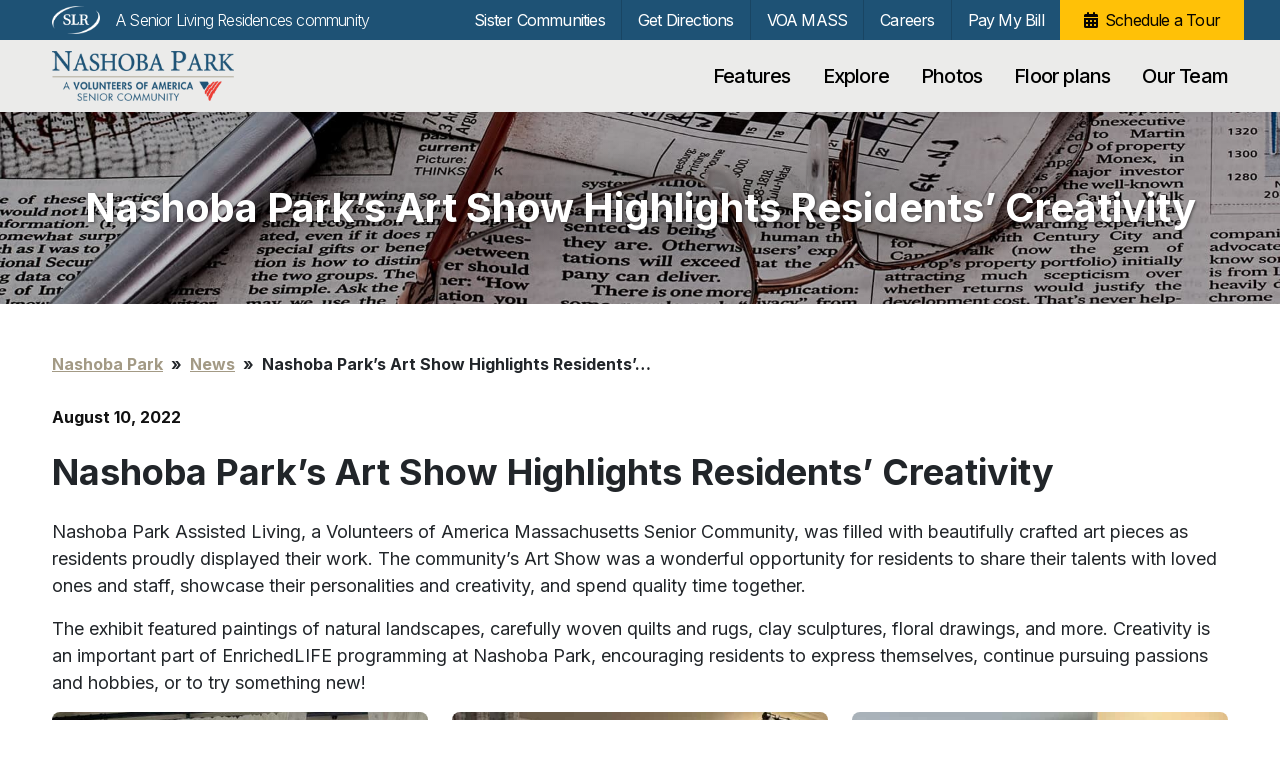

--- FILE ---
content_type: text/html; charset=UTF-8
request_url: https://www.seniorlivingresidences.com/communities/ayer-nashoba-park/news/nashoba-parks-art-show-highlights-residents-creativity/
body_size: 12069
content:
<!doctype html>
<html lang="en-US" >
  <head>
  <meta charset="utf-8">
  <meta http-equiv="x-ua-compatible" content="ie=edge">
  <meta name="viewport" content="width=device-width, initial-scale=1, shrink-to-fit=no">
  <link rel="apple-touch-icon" sizes="57x57" href="/apple-icon-57x57.png">
  <link rel="apple-touch-icon" sizes="60x60" href="/apple-icon-60x60.png">
  <link rel="apple-touch-icon" sizes="72x72" href="/apple-icon-72x72.png">
  <link rel="apple-touch-icon" sizes="76x76" href="/apple-icon-76x76.png">
  <link rel="apple-touch-icon" sizes="114x114" href="/apple-icon-114x114.png">
  <link rel="apple-touch-icon" sizes="120x120" href="/apple-icon-120x120.png">
  <link rel="apple-touch-icon" sizes="144x144" href="/apple-icon-144x144.png">
  <link rel="apple-touch-icon" sizes="152x152" href="/apple-icon-152x152.png">
  <link rel="apple-touch-icon" sizes="180x180" href="/apple-icon-180x180.png">
  <link rel="icon" type="image/png" sizes="192x192"  href="/android-icon-192x192.png">
  <link rel="icon" type="image/png" sizes="32x32" href="/favicon-32x32.png">
  <link rel="icon" type="image/png" sizes="96x96" href="/favicon-96x96.png">
  <link rel="icon" type="image/png" sizes="16x16" href="/favicon-16x16.png">
  <link rel="manifest" href="/manifest.json">
  <meta name="msapplication-TileColor" content="#1E5275">
  <meta name="msapplication-TileImage" content="/ms-icon-144x144.png">
  <meta name="theme-color" content="#1E5275">
  
  <link rel="preconnect" href="https://fonts.googleapis.com">
  <link rel="preconnect" href="https://fonts.gstatic.com" crossorigin>

  <title>Nashoba Park’s Art Show Highlights Residents’ Creativity Nashoba Park</title>

<!-- The SEO Framework by Sybre Waaijer -->
<link rel="canonical" href="https://www.seniorlivingresidences.com/communities/ayer-nashoba-park/news/nashoba-parks-art-show-highlights-residents-creativity/" />
<meta name="description" content="Nashoba Park Assisted Living, a Volunteers of America Massachusetts Senior Community, was filled with beautifully crafted art pieces as residents proudly…" />
<meta property="og:type" content="article" />
<meta property="og:locale" content="en_US" />
<meta property="og:site_name" content="Senior Living Residences" />
<meta property="og:title" content="Nashoba Park’s Art Show Highlights Residents’ Creativity Nashoba Park" />
<meta property="og:description" content="Nashoba Park Assisted Living, a Volunteers of America Massachusetts Senior Community, was filled with beautifully crafted art pieces as residents proudly displayed their work. The community’s Art Show…" />
<meta property="og:url" content="https://www.seniorlivingresidences.com/communities/ayer-nashoba-park/news/nashoba-parks-art-show-highlights-residents-creativity/" />
<meta property="article:published_time" content="2022-08-10T18:58:00+00:00" />
<meta property="article:modified_time" content="2022-12-16T19:01:56+00:00" />
<meta name="twitter:card" content="summary_large_image" />
<meta name="twitter:title" content="Nashoba Park’s Art Show Highlights Residents’ Creativity Nashoba Park" />
<meta name="twitter:description" content="Nashoba Park Assisted Living, a Volunteers of America Massachusetts Senior Community, was filled with beautifully crafted art pieces as residents proudly displayed their work. The community’s Art Show…" />
<script type="application/ld+json">{"@context":"https://schema.org","@graph":[{"@type":"WebSite","@id":"https://www.seniorlivingresidences.com/#/schema/WebSite","url":"https://www.seniorlivingresidences.com/","name":"Senior Living Residences","description":"Assisted Living & Memory Support","inLanguage":"en-US","potentialAction":{"@type":"SearchAction","target":{"@type":"EntryPoint","urlTemplate":"https://www.seniorlivingresidences.com/search/{search_term_string}/"},"query-input":"required name=search_term_string"},"publisher":{"@type":"Organization","@id":"https://www.seniorlivingresidences.com/#/schema/Organization","name":"Senior Living Residences","url":"https://www.seniorlivingresidences.com/"}},{"@type":"WebPage","@id":"https://www.seniorlivingresidences.com/communities/ayer-nashoba-park/news/nashoba-parks-art-show-highlights-residents-creativity/","url":"https://www.seniorlivingresidences.com/communities/ayer-nashoba-park/news/nashoba-parks-art-show-highlights-residents-creativity/","name":"Nashoba Park’s Art Show Highlights Residents’ Creativity Nashoba Park","description":"Nashoba Park Assisted Living, a Volunteers of America Massachusetts Senior Community, was filled with beautifully crafted art pieces as residents proudly…","inLanguage":"en-US","isPartOf":{"@id":"https://www.seniorlivingresidences.com/#/schema/WebSite"},"breadcrumb":{"@type":"BreadcrumbList","@id":"https://www.seniorlivingresidences.com/#/schema/BreadcrumbList","itemListElement":[{"@type":"ListItem","position":1,"item":"https://www.seniorlivingresidences.com/","name":"Senior Living Residences"},{"@type":"ListItem","position":2,"item":"https://www.seniorlivingresidences.com/communities/ayer-nashoba-park/news/","name":"Nashoba Park Nashoba Park"},{"@type":"ListItem","position":3,"name":"Nashoba Park’s Art Show Highlights Residents’ Creativity Nashoba Park"}]},"potentialAction":{"@type":"ReadAction","target":"https://www.seniorlivingresidences.com/communities/ayer-nashoba-park/news/nashoba-parks-art-show-highlights-residents-creativity/"},"datePublished":"2022-08-10T18:58:00+00:00","dateModified":"2022-12-16T19:01:56+00:00","author":{"@type":"Person","@id":"https://www.seniorlivingresidences.com/#/schema/Person/c33704db1ca93bb4f537b4f2670b815b","name":"Sarah Georges"}}]}</script>
<!-- / The SEO Framework by Sybre Waaijer | 3.08ms meta | 0.55ms boot -->

<link rel='dns-prefetch' href='//js.hcaptcha.com' />
<link rel='dns-prefetch' href='//cdn.jsdelivr.net' />
<link rel="alternate" title="oEmbed (JSON)" type="application/json+oembed" href="https://www.seniorlivingresidences.com/wp-json/oembed/1.0/embed?url=https%3A%2F%2Fwww.seniorlivingresidences.com%2Fcommunities%2Fayer-nashoba-park%2Fnews%2Fnashoba-parks-art-show-highlights-residents-creativity%2F" />
<link rel="alternate" title="oEmbed (XML)" type="text/xml+oembed" href="https://www.seniorlivingresidences.com/wp-json/oembed/1.0/embed?url=https%3A%2F%2Fwww.seniorlivingresidences.com%2Fcommunities%2Fayer-nashoba-park%2Fnews%2Fnashoba-parks-art-show-highlights-residents-creativity%2F&#038;format=xml" />
<style id='wp-img-auto-sizes-contain-inline-css' type='text/css'>
img:is([sizes=auto i],[sizes^="auto," i]){contain-intrinsic-size:3000px 1500px}
/*# sourceURL=wp-img-auto-sizes-contain-inline-css */
</style>
<style id='wp-emoji-styles-inline-css' type='text/css'>

	img.wp-smiley, img.emoji {
		display: inline !important;
		border: none !important;
		box-shadow: none !important;
		height: 1em !important;
		width: 1em !important;
		margin: 0 0.07em !important;
		vertical-align: -0.1em !important;
		background: none !important;
		padding: 0 !important;
	}
/*# sourceURL=wp-emoji-styles-inline-css */
</style>
<style id='wp-block-library-inline-css' type='text/css'>
:root{--wp-block-synced-color:#7a00df;--wp-block-synced-color--rgb:122,0,223;--wp-bound-block-color:var(--wp-block-synced-color);--wp-editor-canvas-background:#ddd;--wp-admin-theme-color:#007cba;--wp-admin-theme-color--rgb:0,124,186;--wp-admin-theme-color-darker-10:#006ba1;--wp-admin-theme-color-darker-10--rgb:0,107,160.5;--wp-admin-theme-color-darker-20:#005a87;--wp-admin-theme-color-darker-20--rgb:0,90,135;--wp-admin-border-width-focus:2px}@media (min-resolution:192dpi){:root{--wp-admin-border-width-focus:1.5px}}.wp-element-button{cursor:pointer}:root .has-very-light-gray-background-color{background-color:#eee}:root .has-very-dark-gray-background-color{background-color:#313131}:root .has-very-light-gray-color{color:#eee}:root .has-very-dark-gray-color{color:#313131}:root .has-vivid-green-cyan-to-vivid-cyan-blue-gradient-background{background:linear-gradient(135deg,#00d084,#0693e3)}:root .has-purple-crush-gradient-background{background:linear-gradient(135deg,#34e2e4,#4721fb 50%,#ab1dfe)}:root .has-hazy-dawn-gradient-background{background:linear-gradient(135deg,#faaca8,#dad0ec)}:root .has-subdued-olive-gradient-background{background:linear-gradient(135deg,#fafae1,#67a671)}:root .has-atomic-cream-gradient-background{background:linear-gradient(135deg,#fdd79a,#004a59)}:root .has-nightshade-gradient-background{background:linear-gradient(135deg,#330968,#31cdcf)}:root .has-midnight-gradient-background{background:linear-gradient(135deg,#020381,#2874fc)}:root{--wp--preset--font-size--normal:16px;--wp--preset--font-size--huge:42px}.has-regular-font-size{font-size:1em}.has-larger-font-size{font-size:2.625em}.has-normal-font-size{font-size:var(--wp--preset--font-size--normal)}.has-huge-font-size{font-size:var(--wp--preset--font-size--huge)}.has-text-align-center{text-align:center}.has-text-align-left{text-align:left}.has-text-align-right{text-align:right}.has-fit-text{white-space:nowrap!important}#end-resizable-editor-section{display:none}.aligncenter{clear:both}.items-justified-left{justify-content:flex-start}.items-justified-center{justify-content:center}.items-justified-right{justify-content:flex-end}.items-justified-space-between{justify-content:space-between}.screen-reader-text{border:0;clip-path:inset(50%);height:1px;margin:-1px;overflow:hidden;padding:0;position:absolute;width:1px;word-wrap:normal!important}.screen-reader-text:focus{background-color:#ddd;clip-path:none;color:#444;display:block;font-size:1em;height:auto;left:5px;line-height:normal;padding:15px 23px 14px;text-decoration:none;top:5px;width:auto;z-index:100000}html :where(.has-border-color){border-style:solid}html :where([style*=border-top-color]){border-top-style:solid}html :where([style*=border-right-color]){border-right-style:solid}html :where([style*=border-bottom-color]){border-bottom-style:solid}html :where([style*=border-left-color]){border-left-style:solid}html :where([style*=border-width]){border-style:solid}html :where([style*=border-top-width]){border-top-style:solid}html :where([style*=border-right-width]){border-right-style:solid}html :where([style*=border-bottom-width]){border-bottom-style:solid}html :where([style*=border-left-width]){border-left-style:solid}html :where(img[class*=wp-image-]){height:auto;max-width:100%}:where(figure){margin:0 0 1em}html :where(.is-position-sticky){--wp-admin--admin-bar--position-offset:var(--wp-admin--admin-bar--height,0px)}@media screen and (max-width:600px){html :where(.is-position-sticky){--wp-admin--admin-bar--position-offset:0px}}
/*# sourceURL=/wp-includes/css/dist/block-library/common.min.css */
</style>
<style id='classic-theme-styles-inline-css' type='text/css'>
/*! This file is auto-generated */
.wp-block-button__link{color:#fff;background-color:#32373c;border-radius:9999px;box-shadow:none;text-decoration:none;padding:calc(.667em + 2px) calc(1.333em + 2px);font-size:1.125em}.wp-block-file__button{background:#32373c;color:#fff;text-decoration:none}
/*# sourceURL=/wp-includes/css/classic-themes.min.css */
</style>
<link rel='stylesheet' id='gutenberg/main.css-css' href='https://www.seniorlivingresidences.com/wp-content/themes/slr/dist/styles/main_ae256fe3.css' type='text/css' media='all' />
<style id='wp-block-paragraph-inline-css' type='text/css'>
.is-small-text{font-size:.875em}.is-regular-text{font-size:1em}.is-large-text{font-size:2.25em}.is-larger-text{font-size:3em}.has-drop-cap:not(:focus):first-letter{float:left;font-size:8.4em;font-style:normal;font-weight:100;line-height:.68;margin:.05em .1em 0 0;text-transform:uppercase}body.rtl .has-drop-cap:not(:focus):first-letter{float:none;margin-left:.1em}p.has-drop-cap.has-background{overflow:hidden}:root :where(p.has-background){padding:1.25em 2.375em}:where(p.has-text-color:not(.has-link-color)) a{color:inherit}p.has-text-align-left[style*="writing-mode:vertical-lr"],p.has-text-align-right[style*="writing-mode:vertical-rl"]{rotate:180deg}
/*# sourceURL=https://www.seniorlivingresidences.com/wp-includes/blocks/paragraph/style.min.css */
</style>
<script type="text/javascript" src="https://js.hcaptcha.com/1/api.js" id="hcaptcha/api.js-js"></script>
<script type="text/javascript" src="https://cdn.jsdelivr.net/gh/orestbida/cookieconsent@3.0.1/dist/cookieconsent.umd.js" id="orestbida/cookieconsent.js-js"></script>
<script type="text/javascript" src="https://www.seniorlivingresidences.com/wp-includes/js/jquery/jquery.min.js?ver=3.7.1" id="jquery-core-js"></script>
<script type="text/javascript" src="https://www.seniorlivingresidences.com/wp-includes/js/jquery/jquery-migrate.min.js?ver=3.4.1" id="jquery-migrate-js"></script>
<link rel="https://api.w.org/" href="https://www.seniorlivingresidences.com/wp-json/" /><link rel="alternate" title="JSON" type="application/json" href="https://www.seniorlivingresidences.com/wp-json/wp/v2/c_3030_news/36572" /><link rel="EditURI" type="application/rsd+xml" title="RSD" href="https://www.seniorlivingresidences.com/xmlrpc.php?rsd" />

<script>
    window.dataLayer = window.dataLayer ||[];
    function gtag(){dataLayer.push(arguments);}
    gtag('consent', 'default', {
        'ad_storage': 'granted',
        'analytics_storage': 'granted',
        'ad_user_data': 'granted',
        'ad_personalization': 'granted',
        'personalization_storage': 'granted',
        'functionality_storage': 'granted',
        'security_storage': 'granted',
    });
    gtag("set", "ads_data_redaction", true);
</script>
<script type="module">
CookieConsent.run({
    guiOptions: {
        consentModal: {
            layout: 'bar inline',
            position: 'bottom right',
            flipButtons: false,
            equalWeightButtons: true
        }
    },

    onModalReady: () => {
        dataLayer.push({'event': 'updateConsent'});
    },

    onModalShow: () => {
        document.body.classList.add('cc-modal-visible');
        document.body.classList.remove('cc-modal-hidden');
    },

    onModalHide: () => {
        document.body.classList.remove('cc-modal-visible');
        document.body.classList.add('cc-modal-hidden');
    },

    onConsent: function() {
        gtag('consent', 'update', {
            'ad_storage': CookieConsent.acceptedCategory('advertisement') ? 'granted' : 'denied',
            'analytics_storage': CookieConsent.acceptedCategory('analytics') ? 'granted' : 'denied',
            'ad_user_data': CookieConsent.acceptedCategory('advertisement') ? 'granted' : 'denied',
            'ad_personalization': CookieConsent.acceptedCategory('advertisement') ? 'granted' : 'denied',
            'personalization_storage': CookieConsent.acceptedCategory('personalization') ? 'granted' : 'denied',
            'functionality_storage': CookieConsent.acceptedCategory('functional') ? 'granted' : 'denied',
        });
        dataLayer.push({'event': 'updateConsent'});
    },

    categories: {
        functional: {
            enabled: true,  // this category is enabled by default
            readOnly: true  // this category cannot be disabled
        },
        advertisement: {
            enabled: true  // this category is enabled by default
        },
        analytics: {
            enabled: true  // this category is enabled by default
        },
        personalization: {
            enabled: true  // this category is enabled by default
        }
    },

    language: {
        default: 'en',
        translations: {
            en: {
                consentModal: {
                    title: 'This site uses cookies',
                    description: 'We use cookies to remember measure website performance & improve site functionality.',
                    acceptAllBtn: 'Accept all',
                    acceptNecessaryBtn: 'Reject all',
                    showPreferencesBtn: 'Manage Individual preferences'
                },
                preferencesModal: {
                    title: 'Manage cookie preferences',
                    acceptAllBtn: 'Accept all',
                    acceptNecessaryBtn: 'Reject all',
                    savePreferencesBtn: 'Accept current selection',
                    closeIconLabel: 'Close modal',
                    sections: [
                        {
                            title: 'Strictly Necessary cookies',
                            description: 'These cookies are essential for the proper functioning of the website and cannot be disabled.',
                            linkedCategory: 'functional'
                        },
                        { 
                            title: 'Advertisement',
                            description: 'These cookies are used for the purposes of targeting, retargeting and measuring the efficacy of online advertisements.',
                            linkedCategory: 'advertisement'
                        },
                        { 
                            title: 'Personalization',
                            description: 'These cookies are used to personalize your experience on the website.',
                            linkedCategory: 'personalization'
                        },
                        { 
                            title: 'Performance and Analytics',
                            description: 'These cookies collect information about how you use our website. All of the data is anonymized and cannot be used to identify you.',
                            linkedCategory: 'analytics'
                        },
                        { 
                            title: 'More information',
                            description: 'For any queries in relation to my policy on cookies and your choices, please <a href="https://www.seniorlivingresidences.com/inquiries/">contact us</a>'
                        }
                    ]
                }
            }
        }
    }
});
</script>
<style>
#cc-main {
     --cc-bg: #ffffff;
     --cc-btn-primary-bg: #1D5274;
     --cc-btn-primary-color: #ffffff;
     --cc-btn-primary-border-color: #1D5274;
     --cc-btn-primary-hover-bg: #194662;
     --cc-btn-primary-hover-color: #ffffff;
     --cc-btn-primary-hover-border-color: #1D5274;
     --cc-btn-secondary-bg: #dddddd;
     --cc-btn-secondary-color: #111111;
     --cc-btn-secondary-border-color: #dddddd;
     --cc-btn-secondary-hover-bg: #cccccc;
     --cc-btn-secondary-hover-color: #111111;
     --cc-btn-secondary-hover-border-color: #cccccc;
     --cc-toggle-on-bg: var(--cc-btn-primary-bg);
     --cc-btn-border-radius: 0.5rem;
}
#cc-main .cm__desc {
    font-size: 1em !important;
    margin-top: 0.75em !important;
}
</style>


      <script>(function(w,d,s,l,i){w[l]=w[l]||[];w[l].push({'gtm.start':
    new Date().getTime(),event:'gtm.js'});var f=d.getElementsByTagName(s)[0],
    j=d.createElement(s),dl=l!='dataLayer'?'&l='+l:'';j.async=true;j.src=
    'https://www.googletagmanager.com/gtm.js?id='+i+dl;f.parentNode.insertBefore(j,f);
    })(window,document,'script','dataLayer','GTM-MKJ3VLBK');</script>
  </head>
  <body class="wp-singular c_3030_news-template-default single single-c_3030_news postid-36572 wp-theme-slrresources nashoba-parks-art-show-highlights-residents-creativity geoip-us community-microsite community-microsite-3030 app-data index-data singular-data single-data single-c_3030_news-data single-c_3030_news-nashoba-parks-art-show-highlights-residents-creativity-data" >
          <noscript><iframe src="https://www.googletagmanager.com/ns.html?id=GTM-MKJ3VLBK"
      height="0" width="0" style="display:none;visibility:hidden"></iframe></noscript>
            <header class="banner">
      <div class="nav-mobile-container d-md-none">
    <div class="container d-flex">
      <button type="button" class="nav-toggle my-auto me-auto" data-class-toggle="nav-active" data-class-toggle-target="body">
        <span class="sr-only">Menu</span>
        <i class="nav-toggle-divider"></i>
        <i class="nav-toggle-divider"></i>
        <i class="nav-toggle-divider"></i>
      </button>
      <a class="brand d-block mx-auto" href="https://www.seniorlivingresidences.com/communities/ayer-nashoba-park/"  style="background-image:url(https://www.seniorlivingresidences.com/wp-content/uploads/2019/10/ayer-nashoba.png);" >
        Nashoba Park
      </a>
      <button type="button" class="search-toggle my-auto ms-auto" data-class-toggle="search-active" data-class-toggle-target="body" data-focus-element=".mobile-search .search-field" data-focus-conditional-class="search-active" data-focus-conditional-class-element="body">
        <i class="fas fa-search"></i>
      </button>
    </div>
  </div>
  <div class="nav-container d-flex flex-column">
    <div class="nav-utility-container order-last order-md-first flex-wrap flex-md-nowrap">
      <nav class="nav-utility container">
        <div class="d-flex justify-content-between w-100">
                      <ul class="nav nav-left justify-content-between justify-content-md-start me-auto d-none d-md-flex">
              <li class="menu-item menu-item-type-custom_link return-home-link slr-home-icon">
                <a href="https://www.seniorlivingresidences.com/">A Senior Living Residences community</a>
              </li>
            </ul>
                    <ul class="nav nav-right justify-content-between justify-content-md-end ms-auto">
                                      <li class="menu-item menu-item-type-custom_link">
    <a href="https://www.seniorlivingresidences.com/communities/" data-bs-toggle="modal" data-bs-target="#findASisterCommunity">Sister Communities</a>
  </li>
  <li class="menu-item menu-item-type-custom_link">
    <a href="https://www.google.com/maps/dir/Current+Location/15 Winthrop Avenue Ayer, MA 01432" target="_blank">Get Directions</a>
  </li>
                                      <li id="menu-item-23420" class="menu-item menu-item-type-post_type menu-item-object-page menu-item-23420"><a href="https://www.seniorlivingresidences.com/communities/ayer-nashoba-park/voa-mass/">VOA MASS</a></li>
<li id="menu-item-3942" class="menu-item menu-item-type-post_type menu-item-object-page menu-item-3942"><a href="https://www.seniorlivingresidences.com/communities/ayer-nashoba-park/careers/">Careers</a></li>
<li id="menu-item-32265" class="menu-item menu-item-type-custom menu-item-object-custom menu-item-32265"><a href="http://alisconnect.com">Pay My Bill</a></li>
<li id="menu-item-3943" class="icon schedule-tour menu-item menu-item-type-post_type menu-item-object-page menu-item-3943"><a href="https://www.seniorlivingresidences.com/communities/ayer-nashoba-park/contact/">Schedule a Tour</a></li>

                                      <li class="icon home menu-item d-md-none">
                <a href="https://www.seniorlivingresidences.com/">SLR Home</a>
              </li>
                      </ul>
        </div>
      </nav>
    </div>
        <div class="nav-primary-container order-first order-md-last">
      <div class="container">
        <div class="d-flex align-items-end justify-content-between flex-md-nowrap">
          <a class="brand d-md-block d-none me-3 me-lg-4 me-xl-5" href="https://www.seniorlivingresidences.com/communities/ayer-nashoba-park/"  style="background-image:url(https://www.seniorlivingresidences.com/wp-content/uploads/2019/10/ayer-nashoba.png);" >
            Nashoba Park
          </a>
          <nav class="nav-primary align-items-end flex-md-nowrap">
            <ul class="nav justify-content-md-end flex-md-nowrap">
                              <li id="menu-item-3786" class="menu-item menu-item-type-post_type menu-item-object-page menu-item-3786"><a href="https://www.seniorlivingresidences.com/communities/ayer-nashoba-park/features/">Features</a></li>
<li id="menu-item-3781" class="menu-item menu-item-type-post_type menu-item-object-page menu-item-has-children menu-item-3781"><a href="https://www.seniorlivingresidences.com/communities/ayer-nashoba-park/explore/">Explore<span class="caret"></span></a>
<ul class="sub-menu">
	<li id="menu-item-3785" class="menu-item menu-item-type-post_type menu-item-object-page menu-item-3785"><a href="https://www.seniorlivingresidences.com/communities/ayer-nashoba-park/explore/virtual-tours/">Virtual Tours</a></li>
	<li id="menu-item-3783" class="menu-item menu-item-type-post_type menu-item-object-page menu-item-3783"><a href="https://www.seniorlivingresidences.com/communities/ayer-nashoba-park/explore/testimonials/">Testimonials</a></li>
	<li id="menu-item-3782" class="menu-item menu-item-type-post_type menu-item-object-page menu-item-3782"><a href="https://www.seniorlivingresidences.com/communities/ayer-nashoba-park/explore/community-connections/">Community Connections</a></li>
	<li id="menu-item-44473" class="menu-item menu-item-type-post_type menu-item-object-page menu-item-44473"><a href="https://www.seniorlivingresidences.com/communities/ayer-nashoba-park/explore/we-are-your-care-team-partners/">Care Team Partners</a></li>
	<li id="menu-item-3788" class="menu-item menu-item-type-post_type menu-item-object-page menu-item-3788"><a href="https://www.seniorlivingresidences.com/communities/ayer-nashoba-park/news-and-events/">News &#038; Events</a></li>
</ul>
</li>
<li id="menu-item-3789" class="menu-item menu-item-type-post_type menu-item-object-page menu-item-3789"><a href="https://www.seniorlivingresidences.com/communities/ayer-nashoba-park/nashoba-park-photo-gallery/">Photos</a></li>
<li id="menu-item-3787" class="menu-item menu-item-type-post_type menu-item-object-page menu-item-3787"><a href="https://www.seniorlivingresidences.com/communities/ayer-nashoba-park/floor-plans/">Floor plans</a></li>
<li id="menu-item-23419" class="menu-item menu-item-type-post_type menu-item-object-page menu-item-23419"><a href="https://www.seniorlivingresidences.com/communities/ayer-nashoba-park/our-team/">Our Team</a></li>


                                          </ul>
          </nav>
        </div>
      </div>
    </div>
  </div>
  <div class="mobile-search d-md-none">
    <form id="search-form-0" role="search" method="get" class="search-form input-group" action="https://www.seniorlivingresidences.com/" data-parsley-validate><input type="hidden" name="search_context" value="3030"/><span class="sr-only">Search for:</span>
        <input type="search" class="search-field form-control form-control-lg rounded-start" placeholder="Search…" aria-label="Search…" value="" name="s" required data-parsley-required-message="Please enter a search query" data-parsley-errors-container="#search-form-errors-0" />
        <button type="submit" class="btn btn-lg btn-primary">Search</button>
    </form>
    <div id="search-form-errors-0" class="search-form-errors"></div>
    <button type="button" class="close" data-class-toggle="search-active" data-class-toggle-target="body">
      <span aria-hidden="true">&times;</span>
    </button>
  </div>
</header>


  
        

      <div id="findASisterCommunity" class="modal fade" tabindex="-1" role="dialog" aria-labelledby="findASisterCommunityLabel" aria-hidden="true">
      <div class="modal-dialog modal-lg modal-dialog-centered" role="document">
        <div class="modal-content">
          <div class="modal-header">
            <h5 class="modal-title" id="findASisterCommunityLabel">
                              Sister Communities
                          </h5>
            <button type="button" class="btn-close" data-bs-dismiss="modal" aria-label="Close">
              <span aria-hidden="true">&times;</span>
            </button>
          </div>
          <div class="modal-body">
            <div class="communities-list-groups">
                              <div class="communities-list-group">
                  <h3 class="h5 communities-list-group-heading">Massachusetts</h3>
                  <div class="mb-4">
                                          <div class="community-list-item mb-3">
                        <h3 class="h6 text-primary">
                          <strong class="text-dark d-block mb-1">
                            Ayer
                          </strong>
                                                      <a class="d-block mb-2" href="https://www.seniorlivingresidences.com/communities/ayer-nashoba-park/">
                              Nashoba Park
                            </a>
                                                  </h3>
                      </div>
                                          <div class="community-list-item mb-3">
                        <h3 class="h6 text-primary">
                          <strong class="text-dark d-block mb-1">
                            Boston
                          </strong>
                                                      <a class="d-block mb-2" href="https://www.seniorlivingresidences.com/communities/boston-compass-on-the-bay/">
                              Compass On The Bay
                            </a>
                                                      <a class="d-block mb-2" href="https://www.seniorlivingresidences.com/communities/boston-standish-village/">
                              Standish Village
                            </a>
                                                  </h3>
                      </div>
                                          <div class="community-list-item mb-3">
                        <h3 class="h6 text-primary">
                          <strong class="text-dark d-block mb-1">
                            Bourne
                          </strong>
                                                      <a class="d-block mb-2" href="https://www.seniorlivingresidences.com/communities/cape-cod-assisted-living/">
                              Cape Cod Senior Residences
                            </a>
                                                  </h3>
                      </div>
                                          <div class="community-list-item mb-3">
                        <h3 class="h6 text-primary">
                          <strong class="text-dark d-block mb-1">
                            Brockton
                          </strong>
                                                      <a class="d-block mb-2" href="https://www.seniorlivingresidences.com/communities/brockton-heights-crossing/">
                              Heights Crossing
                            </a>
                                                  </h3>
                      </div>
                                          <div class="community-list-item mb-3">
                        <h3 class="h6 text-primary">
                          <strong class="text-dark d-block mb-1">
                            Brookline
                          </strong>
                                                      <a class="d-block mb-2" href="https://www.seniorlivingresidences.com/communities/goddard-house-brookline/">
                              Goddard House
                            </a>
                                                  </h3>
                      </div>
                                          <div class="community-list-item mb-3">
                        <h3 class="h6 text-primary">
                          <strong class="text-dark d-block mb-1">
                            Cambridge
                          </strong>
                                                      <a class="d-block mb-2" href="https://www.seniorlivingresidences.com/communities/cambridge-jfk-apartments/">
                              JFK Apartments
                            </a>
                                                      <a class="d-block mb-2" href="https://www.seniorlivingresidences.com/communities/cambridge-neville-place/">
                              Neville Place
                            </a>
                                                      <a class="d-block mb-2" href="https://www.seniorlivingresidences.com/communities/cambridge-homes/">
                              The Cambridge Homes
                            </a>
                                                  </h3>
                      </div>
                                          <div class="community-list-item mb-3">
                        <h3 class="h6 text-primary">
                          <strong class="text-dark d-block mb-1">
                            Canton
                          </strong>
                                                      <a class="d-block mb-2" href="https://www.seniorlivingresidences.com/communities/cornerstone-canton/">
                              Cornerstone at Canton
                            </a>
                                                  </h3>
                      </div>
                                          <div class="community-list-item mb-3">
                        <h3 class="h6 text-primary">
                          <strong class="text-dark d-block mb-1">
                            Concord
                          </strong>
                                                      <a class="d-block mb-2" href="https://www.seniorlivingresidences.com/communities/concord-park/">
                              Concord Park
                            </a>
                                                  </h3>
                      </div>
                                          <div class="community-list-item mb-3">
                        <h3 class="h6 text-primary">
                          <strong class="text-dark d-block mb-1">
                            Malden
                          </strong>
                                                      <a class="d-block mb-2" href="https://www.seniorlivingresidences.com/communities/malden-forestdale-park/">
                              Forestdale Park
                            </a>
                                                  </h3>
                      </div>
                                          <div class="community-list-item mb-3">
                        <h3 class="h6 text-primary">
                          <strong class="text-dark d-block mb-1">
                            Methuen
                          </strong>
                                                      <a class="d-block mb-2" href="https://www.seniorlivingresidences.com/communities/methuen-village/">
                              Methuen Village
                            </a>
                                                  </h3>
                      </div>
                                          <div class="community-list-item mb-3">
                        <h3 class="h6 text-primary">
                          <strong class="text-dark d-block mb-1">
                            Milford
                          </strong>
                                                      <a class="d-block mb-2" href="https://www.seniorlivingresidences.com/communities/cornerstone-milford/">
                              Cornerstone at Milford
                            </a>
                                                  </h3>
                      </div>
                                          <div class="community-list-item mb-3">
                        <h3 class="h6 text-primary">
                          <strong class="text-dark d-block mb-1">
                            Stoughton
                          </strong>
                                                      <a class="d-block mb-2" href="https://www.seniorlivingresidences.com/communities/brookmeadow-cobb-corner/">
                              Brookmeadow at Cobb Corner Assisted Living Residence
                            </a>
                                                  </h3>
                      </div>
                                          <div class="community-list-item mb-3">
                        <h3 class="h6 text-primary">
                          <strong class="text-dark d-block mb-1">
                            Westfield
                          </strong>
                                                      <a class="d-block mb-2" href="https://www.seniorlivingresidences.com/communities/westfield-armbrook-village/">
                              Armbrook Village
                            </a>
                                                  </h3>
                      </div>
                                      </div>
                </div>
                              <div class="communities-list-group">
                  <h3 class="h5 communities-list-group-heading">Connecticut</h3>
                  <div class="mb-4">
                                          <div class="community-list-item mb-3">
                        <h3 class="h6 text-primary">
                          <strong class="text-dark d-block mb-1">
                            Farmington
                          </strong>
                                                      <a class="d-block mb-2" href="https://www.seniorlivingresidences.com/communities/farmington-station-ct/">
                              Farmington Station
                            </a>
                                                  </h3>
                      </div>
                                          <div class="community-list-item mb-3">
                        <h3 class="h6 text-primary">
                          <strong class="text-dark d-block mb-1">
                            Ridgefield
                          </strong>
                                                      <a class="d-block mb-2" href="https://www.seniorlivingresidences.com/communities/ridgefield-station-ct/">
                              Ridgefield Station
                            </a>
                                                  </h3>
                      </div>
                                      </div>
                </div>
                              <div class="communities-list-group">
                  <h3 class="h5 communities-list-group-heading">New Hampshire</h3>
                  <div class="mb-4">
                                          <div class="community-list-item mb-3">
                        <h3 class="h6 text-primary">
                          <strong class="text-dark d-block mb-1">
                            Hampton
                          </strong>
                                                      <a class="d-block mb-2" href="https://www.seniorlivingresidences.com/communities/cornerstone-hampton-assisted-living/">
                              Cornerstone at Hampton
                            </a>
                                                  </h3>
                      </div>
                                      </div>
                </div>
                              <div class="communities-list-group">
                  <h3 class="h5 communities-list-group-heading">New Jersey</h3>
                  <div class="mb-4">
                                          <div class="community-list-item mb-3">
                        <h3 class="h6 text-primary">
                          <strong class="text-dark d-block mb-1">
                            Morganville
                          </strong>
                                                      <a class="d-block mb-2" href="https://www.seniorlivingresidences.com/communities/slr-marlboro-nj/">
                              SLR Marlboro
                            </a>
                                                  </h3>
                      </div>
                                      </div>
                </div>
                          </div>
          </div>
                      <div class="modal-footer">
                                            <a class="btn btn-primary me-1" href="https://www.seniorlivingresidences.com/communities/"><i class="fas fa-map"></i> Map</a>
                                                          <a class="btn btn-light" href="https://www.seniorlivingresidences.com/communities/compare/"><i class="fas fa-list"></i> Compare</a>
                          </div>
                  </div>
      </div>
    </div>
      <div class="document" role="document">
      <main class="main">
               <div class="hero bg-cover d-flex flex-column justify-content-center mb-md-5 text-md-white text-md-center " style="background-image:url(https://www.seniorlivingresidences.com/wp-content/themes/slr/dist/images/news_f6c4a7be.jpg);">
  <div class="hero-container container">
    <h2 class="hero-title mt-4 my-md-0">Nashoba Park’s Art Show Highlights Residents’ Creativity</h2>
      </div>
</div>  
  
  <header class="page-header container">
    <nav class="d-none d-md-block" aria-label="breadcrumb"><ol class="breadcrumb"><li class="breadcrumb-item"><a href="https://www.seniorlivingresidences.com/communities/ayer-nashoba-park//">Nashoba Park</a></li><li class="breadcrumb-item"><a href="https://www.seniorlivingresidences.com/communities/ayer-nashoba-park/news/">News</a></li><li class="breadcrumb-item active" aria-current="page">Nashoba Park’s Art Show Highlights Residents’&hellip;</li></ol></nav>
      </header>
    <article class="post-36572 c_3030_news type-c_3030_news status-publish hentry">
  <div class="entry-content content">
    <div class="entry-meta mb-3">
    <h4 class="h6 text-dark"><time class="updated" datetime="2022-08-10T18:58:00+00:00">August 10, 2022</time>
</h4>
</div>
          <h1 class="my-4">Nashoba Park’s Art Show Highlights Residents’ Creativity</h1>
        
<p>Nashoba Park Assisted Living, a Volunteers of America Massachusetts Senior Community, was filled with beautifully crafted art pieces as residents proudly displayed their work. The community’s Art Show was a wonderful opportunity for residents to share their talents with loved ones and staff, showcase their personalities and creativity, and spend quality time together.&nbsp;</p>



<p>The exhibit featured paintings of natural landscapes, carefully woven quilts and rugs, clay sculptures, floral drawings, and more. Creativity is an important part of EnrichedLIFE programming at Nashoba Park, encouraging residents to express themselves, continue pursuing passions and hobbies, or to try something new!</p>


<div class="photoswipe-gallery-container align ">
    <div class="photoswipe-gallery row d-flex" itemscope itemtype="https://schema.org/ImageGallery">
                         <figure 
                  class=" col-md-4  d-flex flex-column mb-4 mb-md-5"  data-photoswipe-item itemprop="associatedMedia" itemscope itemtype="https://schema.org/ImageObject" >
                      <a  href="https://www.seniorlivingresidences.com/wp-content/uploads/2022/12/Alice-MacGregor-1-1920x2560.jpg"                                 itemprop="contentUrl"
                                            >
                              <meta itemprop="width" content="768">
                <meta itemprop="height" content="1024">
                                            <img decoding="async" src="https://www.seniorlivingresidences.com/wp-content/uploads/2022/12/Alice-MacGregor-1-640x640.jpg" class="w-100 rounded-3" alt="" itemprop="thumbnail">
            </a>
                                        </figure>
                                 <figure 
                  class=" col-md-4  d-flex flex-column mb-4 mb-md-5"  data-photoswipe-item itemprop="associatedMedia" itemscope itemtype="https://schema.org/ImageObject" >
                      <a  href="https://www.seniorlivingresidences.com/wp-content/uploads/2022/12/Aline-Migrants-1920x2560.jpg"                                 itemprop="contentUrl"
                                            >
                              <meta itemprop="width" content="768">
                <meta itemprop="height" content="1024">
                                            <img decoding="async" src="https://www.seniorlivingresidences.com/wp-content/uploads/2022/12/Aline-Migrants-640x640.jpg" class="w-100 rounded-3" alt="" itemprop="thumbnail">
            </a>
                                        </figure>
                                 <figure 
                  class=" col-md-4  d-flex flex-column mb-4 mb-md-5"  data-photoswipe-item itemprop="associatedMedia" itemscope itemtype="https://schema.org/ImageObject" >
                      <a  href="https://www.seniorlivingresidences.com/wp-content/uploads/2022/12/Ann-Laggis-1-1920x2560.jpg"                                 itemprop="contentUrl"
                                            >
                              <meta itemprop="width" content="768">
                <meta itemprop="height" content="1024">
                                            <img decoding="async" src="https://www.seniorlivingresidences.com/wp-content/uploads/2022/12/Ann-Laggis-1-640x640.jpg" class="w-100 rounded-3" alt="" itemprop="thumbnail">
            </a>
                                        </figure>
                                 <figure 
                  class=" col-md-4  d-flex flex-column mb-4 mb-md-5"  data-photoswipe-item itemprop="associatedMedia" itemscope itemtype="https://schema.org/ImageObject" >
                      <a  href="https://www.seniorlivingresidences.com/wp-content/uploads/2022/12/Bob-Kingsbury-1920x2560.jpg"                                 itemprop="contentUrl"
                                            >
                              <meta itemprop="width" content="768">
                <meta itemprop="height" content="1024">
                                            <img decoding="async" src="https://www.seniorlivingresidences.com/wp-content/uploads/2022/12/Bob-Kingsbury-640x640.jpg" class="w-100 rounded-3" alt="" itemprop="thumbnail">
            </a>
                                        </figure>
                                 <figure 
                  class=" col-md-4  d-flex flex-column mb-4 mb-md-5"  data-photoswipe-item itemprop="associatedMedia" itemscope itemtype="https://schema.org/ImageObject" >
                      <a  href="https://www.seniorlivingresidences.com/wp-content/uploads/2022/12/Mary-Bishop-1920x2560.jpg"                                 itemprop="contentUrl"
                                            >
                              <meta itemprop="width" content="768">
                <meta itemprop="height" content="1024">
                                            <img decoding="async" src="https://www.seniorlivingresidences.com/wp-content/uploads/2022/12/Mary-Bishop-640x640.jpg" class="w-100 rounded-3" alt="" itemprop="thumbnail">
            </a>
                                        </figure>
                                 <figure 
                  class=" col-md-4  d-flex flex-column mb-4 mb-md-5"  data-photoswipe-item itemprop="associatedMedia" itemscope itemtype="https://schema.org/ImageObject" >
                      <a  href="https://www.seniorlivingresidences.com/wp-content/uploads/2022/12/Mary-Gardner-1-1920x2560.jpg"                                 itemprop="contentUrl"
                                            >
                              <meta itemprop="width" content="768">
                <meta itemprop="height" content="1024">
                                            <img decoding="async" src="https://www.seniorlivingresidences.com/wp-content/uploads/2022/12/Mary-Gardner-1-640x640.jpg" class="w-100 rounded-3" alt="" itemprop="thumbnail">
            </a>
                                        </figure>
                  </div>
  </div>
  </div>
  <footer class="container">
    
  </footer>
  <section id="comments" class="comments container">
  
  
  </section>
</article>
        </main>
    </div>
        <footer class="content-info bg-light">
  <div class="content-info-top py-3 py-md-4">
    <ul class="container nav flex-column text-center text-sm-start">
              <li class="menu-item menu-item-type-post_type menu-item-object-page menu-item-3786"><a href="https://www.seniorlivingresidences.com/communities/ayer-nashoba-park/features/">Features</a></li>
<li class="menu-item menu-item-type-post_type menu-item-object-page menu-item-has-children menu-item-3781"><a href="https://www.seniorlivingresidences.com/communities/ayer-nashoba-park/explore/">Explore</a>
<ul class="sub-menu">
	<li class="menu-item menu-item-type-post_type menu-item-object-page menu-item-3785"><a href="https://www.seniorlivingresidences.com/communities/ayer-nashoba-park/explore/virtual-tours/">Virtual Tours</a></li>
	<li class="menu-item menu-item-type-post_type menu-item-object-page menu-item-3783"><a href="https://www.seniorlivingresidences.com/communities/ayer-nashoba-park/explore/testimonials/">Testimonials</a></li>
	<li class="menu-item menu-item-type-post_type menu-item-object-page menu-item-3782"><a href="https://www.seniorlivingresidences.com/communities/ayer-nashoba-park/explore/community-connections/">Community Connections</a></li>
	<li class="menu-item menu-item-type-post_type menu-item-object-page menu-item-44473"><a href="https://www.seniorlivingresidences.com/communities/ayer-nashoba-park/explore/we-are-your-care-team-partners/">Care Team Partners</a></li>
	<li class="menu-item menu-item-type-post_type menu-item-object-page menu-item-3788"><a href="https://www.seniorlivingresidences.com/communities/ayer-nashoba-park/news-and-events/">News &#038; Events</a></li>
</ul>
</li>
<li class="menu-item menu-item-type-post_type menu-item-object-page menu-item-3789"><a href="https://www.seniorlivingresidences.com/communities/ayer-nashoba-park/nashoba-park-photo-gallery/">Photos</a></li>
<li class="menu-item menu-item-type-post_type menu-item-object-page menu-item-3787"><a href="https://www.seniorlivingresidences.com/communities/ayer-nashoba-park/floor-plans/">Floor plans</a></li>
<li class="menu-item menu-item-type-post_type menu-item-object-page menu-item-23419"><a href="https://www.seniorlivingresidences.com/communities/ayer-nashoba-park/our-team/">Our Team</a></li>

                    <li class="menu-item menu-item-type-custom_link">
    <a href="https://www.seniorlivingresidences.com/communities/" data-bs-toggle="modal" data-bs-target="#findASisterCommunity">Sister Communities</a>
  </li>
  <li class="menu-item menu-item-type-custom_link">
    <a href="https://www.google.com/maps/dir/Current+Location/15 Winthrop Avenue Ayer, MA 01432" target="_blank">Get Directions</a>
  </li>
                    <li class="menu-item menu-item-type-post_type menu-item-object-page menu-item-23420"><a href="https://www.seniorlivingresidences.com/communities/ayer-nashoba-park/voa-mass/">VOA MASS</a></li>
<li class="menu-item menu-item-type-post_type menu-item-object-page menu-item-3942"><a href="https://www.seniorlivingresidences.com/communities/ayer-nashoba-park/careers/">Careers</a></li>
<li class="menu-item menu-item-type-custom menu-item-object-custom menu-item-32265"><a href="http://alisconnect.com">Pay My Bill</a></li>
<li class="icon schedule-tour menu-item menu-item-type-post_type menu-item-object-page menu-item-3943"><a href="https://www.seniorlivingresidences.com/communities/ayer-nashoba-park/contact/">Schedule a Tour</a></li>

                  <li class="search mx-auto mx-sm-0">
        <form id="search-form-1" role="search" method="get" class="search-form input-group" action="https://www.seniorlivingresidences.com/" data-parsley-validate><input type="hidden" name="search_context" value="3030"/><span class="sr-only">Search for:</span>
        <input type="search" class="search-field form-control form-control-lg rounded-start" placeholder="Search…" aria-label="Search…" value="" name="s" required data-parsley-required-message="Please enter a search query" data-parsley-errors-container="#search-form-errors-1" />
        <button type="submit" class="btn btn-lg btn-primary">Search</button>
    </form>
    <div id="search-form-errors-1" class="search-form-errors"></div>
      </li>
    </ul>
  </div>
  <div class="content-info-bottom">
    <div class="container py-3 py-md-0">
      <div class="row">
        <div class="py-md-3 col-12 col-md-2 mb-3 mb-lg-0 d-flex flex-column justify-content-center align-items-center d-md-block mb-5 mb-md-0">
          <a href="https://www.seniorlivingresidences.com/">
            <img class="footer-icon footer-icon-brand mb-3" src="https://www.seniorlivingresidences.com/wp-content/themes/slr/dist/images/brand-black_bccd3978.png" alt="Senior Living Residences">
          </a>
                      <ul class="nav flex-md-column">
              <li id="menu-item-31014" class="menu-item menu-item-type-post_type menu-item-object-page menu-item-31014"><a href="https://www.seniorlivingresidences.com/privacy-policy/">Privacy Policy</a></li>
<li id="menu-item-31013" class="menu-item menu-item-type-post_type menu-item-object-page menu-item-31013"><a href="https://www.seniorlivingresidences.com/unsubscribe/">Unsubscribe</a></li>

            </ul>
                  </div>
        <div class="py-md-3 mb-4 mb-lg-0 col-md-4">
                      <div class="community-info" itemscope itemtype="https://schema.org/LocalBusiness">
              <h4 class="h6" itemprop="name">Nashoba Park</h4>
                                            <p itemprop="address">15 Winthrop Avenue Ayer, MA 01432</p>
                                            <p>
                  Phone: <span itemprop="telephone">978-772-0707</span>
                </p>
                                            <p>
                  Fax: <span itemprop="faxNumber">978-772-0799</span>
                </p>
                                            <p><a href="mailto:info@nashobapark.com" itemprop="email">info@nashobapark.com</a></p>
                                            <p><a href="https://www.seniorlivingresidences.com/wp-content/uploads/2025/03/For-NASH-Website_-SLR-Notice-of-Privacy-Practices.pdf" target="_blank">Our Privacy Practices</a></p>
                          </div>
                  </div>
        <div class="py-md-3 col-12 col-md-3">
          <h4 class="h6">Connect with us</h4>
                      <p class="h4 mb-3">
                              <a href="https://www.facebook.com/NashobaPark" target="_blank" class="text-decoration-none">
                  <i class="fab fa-facebook-square"></i>
                </a>
                                            <a href="https://twitter.com/SLRSeniorLiving" target="_blank" class="text-decoration-none">
                  <i class="fab fa-twitter-square"></i>
                </a>
                                            <a href="https://www.instagram.com/slrseniorliving/" target="_blank" class="text-decoration-none">
                  <i class="fab fa-instagram"></i>
                </a>
                                            <a href="https://www.linkedin.com/company/nashoba-park/" target="_blank" class="text-decoration-none">
                  <i class="fab fa-linkedin"></i>
                </a>
                                            <a href="https://www.youtube.com/user/TheSeniorliving/" target="_blank" class="text-decoration-none">
                  <i class="fab fa-youtube"></i>
                </a>
                                            <a href="https://www.pinterest.com/brainhealthy" target="_blank" class="text-decoration-none">
                  <i class="fab fa-pinterest-square"></i>
                </a>
                          </p>
                  </div>
        <div class="py-md-3 col-12 col-md-3">
                      <h4 class="h6">SLR communities welcome diversity.</h4>
                    <p class="footer-icons">
            <img class="footer-icon footer-icon-diversity d-inline-block align-middle" src="https://www.seniorlivingresidences.com/wp-content/themes/slr/dist/images/diversity_f35f5ed0.jpg" alt="Diversity">
            <img class="footer-icon footer-icon-equal-housing d-inline-block align-middle" src="https://www.seniorlivingresidences.com/wp-content/themes/slr/dist/images/equal-housing-opportunity_5b35a8ca.svg" alt="Equal Housing Opportunity">
            <img class="footer-icon footer-icon-accessible d-inline-block align-middle" src="https://www.seniorlivingresidences.com/wp-content/themes/slr/dist/images/wheelchair_bc34b623.svg" alt="Accessible">
          </p>
        </div>
      </div>
    </div>
  </div>
      <div class="content-info-bottom py-3">
      <div class="container">
        <p>Copyright 2024 © Senior Living Residences All Rights Reserved.</p>
      </div>
    </div>
  </footer>
    <div class="pswp" tabindex="-1" role="dialog" aria-hidden="true">
  <div class="pswp__bg"></div>
  <div class="pswp__scroll-wrap">
    <div class="pswp__container">
      <div class="pswp__item"></div>
      <div class="pswp__item"></div>
      <div class="pswp__item"></div>
    </div>
    <div class="pswp__ui pswp__ui--hidden">
      <div class="pswp__top-bar">
        <div class="pswp__counter"></div>
        <button class="pswp__button pswp__button--close" title="Close (Esc)"></button>
        <button class="pswp__button pswp__button--share" title="Share"></button>
        <button class="pswp__button pswp__button--fs" title="Toggle fullscreen"></button>
        <button class="pswp__button pswp__button--zoom" title="Zoom in/out"></button>
        <div class="pswp__preloader">
          <div class="pswp__preloader__icn">
            <div class="pswp__preloader__cut">
              <div class="pswp__preloader__donut"></div>
            </div>
          </div>
        </div>
      </div>
      <div class="pswp__share-modal pswp__share-modal--hidden pswp__single-tap">
        <div class="pswp__share-tooltip"></div> 
      </div>
      <button class="pswp__button pswp__button--arrow--left" title="Previous (arrow left)"></button>
      <button class="pswp__button pswp__button--arrow--right" title="Next (arrow right)"></button>
      <div class="pswp__caption">
        <div class="pswp__caption__center"></div>
      </div>
    </div>
  </div>
</div>    <script type="speculationrules">
{"prefetch":[{"source":"document","where":{"and":[{"href_matches":"/*"},{"not":{"href_matches":["/wp-*.php","/wp-admin/*","/wp-content/uploads/*","/wp-content/*","/wp-content/plugins/*","/wp-content/themes/slr/resources/*","/*\\?(.+)"]}},{"not":{"selector_matches":"a[rel~=\"nofollow\"]"}},{"not":{"selector_matches":".no-prefetch, .no-prefetch a"}}]},"eagerness":"conservative"}]}
</script>
<link rel='stylesheet' id='gutenberg/fonts.css-css' href='https://fonts.googleapis.com/css2?family=Inter:wght@100..900&#038;display=swap' type='text/css' media='all' />
<link rel='stylesheet' id='orestbida/cookieconsent.css-css' href='https://cdn.jsdelivr.net/gh/orestbida/cookieconsent@3.0.1/dist/cookieconsent.css' type='text/css' media='all' />
<style id='global-styles-inline-css' type='text/css'>
:root{--wp--preset--aspect-ratio--square: 1;--wp--preset--aspect-ratio--4-3: 4/3;--wp--preset--aspect-ratio--3-4: 3/4;--wp--preset--aspect-ratio--3-2: 3/2;--wp--preset--aspect-ratio--2-3: 2/3;--wp--preset--aspect-ratio--16-9: 16/9;--wp--preset--aspect-ratio--9-16: 9/16;--wp--preset--color--black: #000000;--wp--preset--color--cyan-bluish-gray: #abb8c3;--wp--preset--color--white: #ffffff;--wp--preset--color--pale-pink: #f78da7;--wp--preset--color--vivid-red: #cf2e2e;--wp--preset--color--luminous-vivid-orange: #ff6900;--wp--preset--color--luminous-vivid-amber: #fcb900;--wp--preset--color--light-green-cyan: #7bdcb5;--wp--preset--color--vivid-green-cyan: #00d084;--wp--preset--color--pale-cyan-blue: #8ed1fc;--wp--preset--color--vivid-cyan-blue: #0693e3;--wp--preset--color--vivid-purple: #9b51e0;--wp--preset--gradient--vivid-cyan-blue-to-vivid-purple: linear-gradient(135deg,rgb(6,147,227) 0%,rgb(155,81,224) 100%);--wp--preset--gradient--light-green-cyan-to-vivid-green-cyan: linear-gradient(135deg,rgb(122,220,180) 0%,rgb(0,208,130) 100%);--wp--preset--gradient--luminous-vivid-amber-to-luminous-vivid-orange: linear-gradient(135deg,rgb(252,185,0) 0%,rgb(255,105,0) 100%);--wp--preset--gradient--luminous-vivid-orange-to-vivid-red: linear-gradient(135deg,rgb(255,105,0) 0%,rgb(207,46,46) 100%);--wp--preset--gradient--very-light-gray-to-cyan-bluish-gray: linear-gradient(135deg,rgb(238,238,238) 0%,rgb(169,184,195) 100%);--wp--preset--gradient--cool-to-warm-spectrum: linear-gradient(135deg,rgb(74,234,220) 0%,rgb(151,120,209) 20%,rgb(207,42,186) 40%,rgb(238,44,130) 60%,rgb(251,105,98) 80%,rgb(254,248,76) 100%);--wp--preset--gradient--blush-light-purple: linear-gradient(135deg,rgb(255,206,236) 0%,rgb(152,150,240) 100%);--wp--preset--gradient--blush-bordeaux: linear-gradient(135deg,rgb(254,205,165) 0%,rgb(254,45,45) 50%,rgb(107,0,62) 100%);--wp--preset--gradient--luminous-dusk: linear-gradient(135deg,rgb(255,203,112) 0%,rgb(199,81,192) 50%,rgb(65,88,208) 100%);--wp--preset--gradient--pale-ocean: linear-gradient(135deg,rgb(255,245,203) 0%,rgb(182,227,212) 50%,rgb(51,167,181) 100%);--wp--preset--gradient--electric-grass: linear-gradient(135deg,rgb(202,248,128) 0%,rgb(113,206,126) 100%);--wp--preset--gradient--midnight: linear-gradient(135deg,rgb(2,3,129) 0%,rgb(40,116,252) 100%);--wp--preset--font-size--small: 13px;--wp--preset--font-size--medium: 20px;--wp--preset--font-size--large: 36px;--wp--preset--font-size--x-large: 42px;--wp--preset--spacing--20: 0.44rem;--wp--preset--spacing--30: 0.67rem;--wp--preset--spacing--40: 1rem;--wp--preset--spacing--50: 1.5rem;--wp--preset--spacing--60: 2.25rem;--wp--preset--spacing--70: 3.38rem;--wp--preset--spacing--80: 5.06rem;--wp--preset--shadow--natural: 6px 6px 9px rgba(0, 0, 0, 0.2);--wp--preset--shadow--deep: 12px 12px 50px rgba(0, 0, 0, 0.4);--wp--preset--shadow--sharp: 6px 6px 0px rgba(0, 0, 0, 0.2);--wp--preset--shadow--outlined: 6px 6px 0px -3px rgb(255, 255, 255), 6px 6px rgb(0, 0, 0);--wp--preset--shadow--crisp: 6px 6px 0px rgb(0, 0, 0);}:where(.is-layout-flex){gap: 0.5em;}:where(.is-layout-grid){gap: 0.5em;}body .is-layout-flex{display: flex;}.is-layout-flex{flex-wrap: wrap;align-items: center;}.is-layout-flex > :is(*, div){margin: 0;}body .is-layout-grid{display: grid;}.is-layout-grid > :is(*, div){margin: 0;}:where(.wp-block-columns.is-layout-flex){gap: 2em;}:where(.wp-block-columns.is-layout-grid){gap: 2em;}:where(.wp-block-post-template.is-layout-flex){gap: 1.25em;}:where(.wp-block-post-template.is-layout-grid){gap: 1.25em;}.has-black-color{color: var(--wp--preset--color--black) !important;}.has-cyan-bluish-gray-color{color: var(--wp--preset--color--cyan-bluish-gray) !important;}.has-white-color{color: var(--wp--preset--color--white) !important;}.has-pale-pink-color{color: var(--wp--preset--color--pale-pink) !important;}.has-vivid-red-color{color: var(--wp--preset--color--vivid-red) !important;}.has-luminous-vivid-orange-color{color: var(--wp--preset--color--luminous-vivid-orange) !important;}.has-luminous-vivid-amber-color{color: var(--wp--preset--color--luminous-vivid-amber) !important;}.has-light-green-cyan-color{color: var(--wp--preset--color--light-green-cyan) !important;}.has-vivid-green-cyan-color{color: var(--wp--preset--color--vivid-green-cyan) !important;}.has-pale-cyan-blue-color{color: var(--wp--preset--color--pale-cyan-blue) !important;}.has-vivid-cyan-blue-color{color: var(--wp--preset--color--vivid-cyan-blue) !important;}.has-vivid-purple-color{color: var(--wp--preset--color--vivid-purple) !important;}.has-black-background-color{background-color: var(--wp--preset--color--black) !important;}.has-cyan-bluish-gray-background-color{background-color: var(--wp--preset--color--cyan-bluish-gray) !important;}.has-white-background-color{background-color: var(--wp--preset--color--white) !important;}.has-pale-pink-background-color{background-color: var(--wp--preset--color--pale-pink) !important;}.has-vivid-red-background-color{background-color: var(--wp--preset--color--vivid-red) !important;}.has-luminous-vivid-orange-background-color{background-color: var(--wp--preset--color--luminous-vivid-orange) !important;}.has-luminous-vivid-amber-background-color{background-color: var(--wp--preset--color--luminous-vivid-amber) !important;}.has-light-green-cyan-background-color{background-color: var(--wp--preset--color--light-green-cyan) !important;}.has-vivid-green-cyan-background-color{background-color: var(--wp--preset--color--vivid-green-cyan) !important;}.has-pale-cyan-blue-background-color{background-color: var(--wp--preset--color--pale-cyan-blue) !important;}.has-vivid-cyan-blue-background-color{background-color: var(--wp--preset--color--vivid-cyan-blue) !important;}.has-vivid-purple-background-color{background-color: var(--wp--preset--color--vivid-purple) !important;}.has-black-border-color{border-color: var(--wp--preset--color--black) !important;}.has-cyan-bluish-gray-border-color{border-color: var(--wp--preset--color--cyan-bluish-gray) !important;}.has-white-border-color{border-color: var(--wp--preset--color--white) !important;}.has-pale-pink-border-color{border-color: var(--wp--preset--color--pale-pink) !important;}.has-vivid-red-border-color{border-color: var(--wp--preset--color--vivid-red) !important;}.has-luminous-vivid-orange-border-color{border-color: var(--wp--preset--color--luminous-vivid-orange) !important;}.has-luminous-vivid-amber-border-color{border-color: var(--wp--preset--color--luminous-vivid-amber) !important;}.has-light-green-cyan-border-color{border-color: var(--wp--preset--color--light-green-cyan) !important;}.has-vivid-green-cyan-border-color{border-color: var(--wp--preset--color--vivid-green-cyan) !important;}.has-pale-cyan-blue-border-color{border-color: var(--wp--preset--color--pale-cyan-blue) !important;}.has-vivid-cyan-blue-border-color{border-color: var(--wp--preset--color--vivid-cyan-blue) !important;}.has-vivid-purple-border-color{border-color: var(--wp--preset--color--vivid-purple) !important;}.has-vivid-cyan-blue-to-vivid-purple-gradient-background{background: var(--wp--preset--gradient--vivid-cyan-blue-to-vivid-purple) !important;}.has-light-green-cyan-to-vivid-green-cyan-gradient-background{background: var(--wp--preset--gradient--light-green-cyan-to-vivid-green-cyan) !important;}.has-luminous-vivid-amber-to-luminous-vivid-orange-gradient-background{background: var(--wp--preset--gradient--luminous-vivid-amber-to-luminous-vivid-orange) !important;}.has-luminous-vivid-orange-to-vivid-red-gradient-background{background: var(--wp--preset--gradient--luminous-vivid-orange-to-vivid-red) !important;}.has-very-light-gray-to-cyan-bluish-gray-gradient-background{background: var(--wp--preset--gradient--very-light-gray-to-cyan-bluish-gray) !important;}.has-cool-to-warm-spectrum-gradient-background{background: var(--wp--preset--gradient--cool-to-warm-spectrum) !important;}.has-blush-light-purple-gradient-background{background: var(--wp--preset--gradient--blush-light-purple) !important;}.has-blush-bordeaux-gradient-background{background: var(--wp--preset--gradient--blush-bordeaux) !important;}.has-luminous-dusk-gradient-background{background: var(--wp--preset--gradient--luminous-dusk) !important;}.has-pale-ocean-gradient-background{background: var(--wp--preset--gradient--pale-ocean) !important;}.has-electric-grass-gradient-background{background: var(--wp--preset--gradient--electric-grass) !important;}.has-midnight-gradient-background{background: var(--wp--preset--gradient--midnight) !important;}.has-small-font-size{font-size: var(--wp--preset--font-size--small) !important;}.has-medium-font-size{font-size: var(--wp--preset--font-size--medium) !important;}.has-large-font-size{font-size: var(--wp--preset--font-size--large) !important;}.has-x-large-font-size{font-size: var(--wp--preset--font-size--x-large) !important;}
/*# sourceURL=global-styles-inline-css */
</style>
<script type="text/javascript" id="site_tracking-js-extra">
/* <![CDATA[ */
var php_data = {"ac_settings":{"tracking_actid":611210946,"site_tracking_default":1,"site_tracking":1},"user_email":""};
//# sourceURL=site_tracking-js-extra
/* ]]> */
</script>
<script type="text/javascript" src="https://www.seniorlivingresidences.com/wp-content/plugins/activecampaign-subscription-forms/site_tracking.js?ver=6.9" id="site_tracking-js"></script>
<script type="text/javascript" id="sage/main.js-js-extra">
/* <![CDATA[ */
var ajax_nonce = ["550e52fe9d"];
//# sourceURL=sage%2Fmain.js-js-extra
/* ]]> */
</script>
<script type="text/javascript" src="https://www.seniorlivingresidences.com/wp-content/themes/slr/dist/scripts/main_ae256fe3.js" id="sage/main.js-js"></script>
<script id="wp-emoji-settings" type="application/json">
{"baseUrl":"https://s.w.org/images/core/emoji/17.0.2/72x72/","ext":".png","svgUrl":"https://s.w.org/images/core/emoji/17.0.2/svg/","svgExt":".svg","source":{"concatemoji":"https://www.seniorlivingresidences.com/wp-includes/js/wp-emoji-release.min.js?ver=6.9"}}
</script>
<script type="module">
/* <![CDATA[ */
/*! This file is auto-generated */
const a=JSON.parse(document.getElementById("wp-emoji-settings").textContent),o=(window._wpemojiSettings=a,"wpEmojiSettingsSupports"),s=["flag","emoji"];function i(e){try{var t={supportTests:e,timestamp:(new Date).valueOf()};sessionStorage.setItem(o,JSON.stringify(t))}catch(e){}}function c(e,t,n){e.clearRect(0,0,e.canvas.width,e.canvas.height),e.fillText(t,0,0);t=new Uint32Array(e.getImageData(0,0,e.canvas.width,e.canvas.height).data);e.clearRect(0,0,e.canvas.width,e.canvas.height),e.fillText(n,0,0);const a=new Uint32Array(e.getImageData(0,0,e.canvas.width,e.canvas.height).data);return t.every((e,t)=>e===a[t])}function p(e,t){e.clearRect(0,0,e.canvas.width,e.canvas.height),e.fillText(t,0,0);var n=e.getImageData(16,16,1,1);for(let e=0;e<n.data.length;e++)if(0!==n.data[e])return!1;return!0}function u(e,t,n,a){switch(t){case"flag":return n(e,"\ud83c\udff3\ufe0f\u200d\u26a7\ufe0f","\ud83c\udff3\ufe0f\u200b\u26a7\ufe0f")?!1:!n(e,"\ud83c\udde8\ud83c\uddf6","\ud83c\udde8\u200b\ud83c\uddf6")&&!n(e,"\ud83c\udff4\udb40\udc67\udb40\udc62\udb40\udc65\udb40\udc6e\udb40\udc67\udb40\udc7f","\ud83c\udff4\u200b\udb40\udc67\u200b\udb40\udc62\u200b\udb40\udc65\u200b\udb40\udc6e\u200b\udb40\udc67\u200b\udb40\udc7f");case"emoji":return!a(e,"\ud83e\u1fac8")}return!1}function f(e,t,n,a){let r;const o=(r="undefined"!=typeof WorkerGlobalScope&&self instanceof WorkerGlobalScope?new OffscreenCanvas(300,150):document.createElement("canvas")).getContext("2d",{willReadFrequently:!0}),s=(o.textBaseline="top",o.font="600 32px Arial",{});return e.forEach(e=>{s[e]=t(o,e,n,a)}),s}function r(e){var t=document.createElement("script");t.src=e,t.defer=!0,document.head.appendChild(t)}a.supports={everything:!0,everythingExceptFlag:!0},new Promise(t=>{let n=function(){try{var e=JSON.parse(sessionStorage.getItem(o));if("object"==typeof e&&"number"==typeof e.timestamp&&(new Date).valueOf()<e.timestamp+604800&&"object"==typeof e.supportTests)return e.supportTests}catch(e){}return null}();if(!n){if("undefined"!=typeof Worker&&"undefined"!=typeof OffscreenCanvas&&"undefined"!=typeof URL&&URL.createObjectURL&&"undefined"!=typeof Blob)try{var e="postMessage("+f.toString()+"("+[JSON.stringify(s),u.toString(),c.toString(),p.toString()].join(",")+"));",a=new Blob([e],{type:"text/javascript"});const r=new Worker(URL.createObjectURL(a),{name:"wpTestEmojiSupports"});return void(r.onmessage=e=>{i(n=e.data),r.terminate(),t(n)})}catch(e){}i(n=f(s,u,c,p))}t(n)}).then(e=>{for(const n in e)a.supports[n]=e[n],a.supports.everything=a.supports.everything&&a.supports[n],"flag"!==n&&(a.supports.everythingExceptFlag=a.supports.everythingExceptFlag&&a.supports[n]);var t;a.supports.everythingExceptFlag=a.supports.everythingExceptFlag&&!a.supports.flag,a.supports.everything||((t=a.source||{}).concatemoji?r(t.concatemoji):t.wpemoji&&t.twemoji&&(r(t.twemoji),r(t.wpemoji)))});
//# sourceURL=https://www.seniorlivingresidences.com/wp-includes/js/wp-emoji-loader.min.js
/* ]]> */
</script>
      </body>
</html>


--- FILE ---
content_type: text/css; charset=UTF-8
request_url: https://www.seniorlivingresidences.com/wp-content/themes/slr/dist/styles/main_ae256fe3.css
body_size: 79851
content:
:root,[data-bs-theme=light]{--bs-blue:#1e5275;--bs-indigo:#6610f2;--bs-purple:#6f42c1;--bs-pink:#d63384;--bs-red:#dc3545;--bs-maroon:#832821;--bs-orange:#fd7e14;--bs-yellow:#ffc107;--bs-green:#c6d446;--bs-cyan:#17a2b8;--bs-white:#fff;--bs-gray:#6c757d;--bs-gray-dark:#343a40;--bs-gray-100:#f7f7f7;--bs-gray-200:#ebebea;--bs-gray-300:#e0e0e0;--bs-gray-400:#ced4da;--bs-gray-500:#adb5bd;--bs-gray-600:#6c757d;--bs-gray-700:#505050;--bs-gray-800:#343a40;--bs-gray-900:#212529;--bs-gray-950:#111;--bs-primary:#1e5275;--bs-secondary:#ffc107;--bs-tertiary:#a39a85;--bs-success:#c6d446;--bs-info:#17a2b8;--bs-warning:#ffc107;--bs-danger:#dc3545;--bs-lighter:#f7f7f7;--bs-light:#ebebea;--bs-tan:#a39a85;--bs-teal:#87b3ba;--bs-light-tan:#fffaea;--bs-medium:#e0e0e0;--bs-dark:#111;--bs-primary-rgb:30,82,117;--bs-secondary-rgb:255,193,7;--bs-tertiary-rgb:163,154,133;--bs-success-rgb:198,212,70;--bs-info-rgb:23,162,184;--bs-warning-rgb:255,193,7;--bs-danger-rgb:220,53,69;--bs-lighter-rgb:247,247,247;--bs-light-rgb:235,235,234;--bs-tan-rgb:163,154,133;--bs-teal-rgb:135,179,186;--bs-light-tan-rgb:255,250,234;--bs-medium-rgb:224,224,224;--bs-dark-rgb:17,17,17;--bs-primary-text-emphasis:rgb(12,32.8,46.8);--bs-secondary-text-emphasis:rgb(102,77.2,2.8);--bs-success-text-emphasis:rgb(79.2,84.8,28);--bs-info-text-emphasis:rgb(9.2,64.8,73.6);--bs-warning-text-emphasis:rgb(102,77.2,2.8);--bs-danger-text-emphasis:rgb(88,21.2,27.6);--bs-light-text-emphasis:#505050;--bs-dark-text-emphasis:#505050;--bs-primary-bg-subtle:rgb(210,220.4,227.4);--bs-secondary-bg-subtle:rgb(255,242.6,205.4);--bs-success-bg-subtle:rgb(243.6,246.4,218);--bs-info-bg-subtle:rgb(208.6,236.4,240.8);--bs-warning-bg-subtle:rgb(255,242.6,205.4);--bs-danger-bg-subtle:rgb(248,214.6,217.8);--bs-light-bg-subtle:#fbfbfb;--bs-dark-bg-subtle:#ced4da;--bs-primary-border-subtle:rgb(165,185.8,199.8);--bs-secondary-border-subtle:rgb(255,230.2,155.8);--bs-success-border-subtle:rgb(232.2,237.8,181);--bs-info-border-subtle:rgb(162.2,217.8,226.6);--bs-warning-border-subtle:rgb(255,230.2,155.8);--bs-danger-border-subtle:rgb(241,174.2,180.6);--bs-light-border-subtle:#ebebea;--bs-dark-border-subtle:#adb5bd;--bs-white-rgb:255,255,255;--bs-black-rgb:0,0,0;--bs-font-sans-serif:"Inter",system-ui,-apple-system,"Segoe UI",Roboto,"Helvetica Neue","Noto Sans","Liberation Sans",Arial,sans-serif,"Apple Color Emoji","Segoe UI Emoji","Segoe UI Symbol","Noto Color Emoji";--bs-font-monospace:SFMono-Regular,Menlo,Monaco,Consolas,"Liberation Mono","Courier New",monospace;--bs-gradient:linear-gradient(180deg,hsla(0,0%,100%,.15),hsla(0,0%,100%,0));--bs-body-font-family:var(--bs-font-sans-serif);--bs-body-font-size:1rem;--bs-body-font-weight:400;--bs-body-line-height:1.5;--bs-body-color:#212529;--bs-body-color-rgb:33,37,41;--bs-body-bg:#fff;--bs-body-bg-rgb:255,255,255;--bs-emphasis-color:#000;--bs-emphasis-color-rgb:0,0,0;--bs-secondary-color:rgba(33,37,41,.75);--bs-secondary-color-rgb:33,37,41;--bs-secondary-bg:#ebebea;--bs-secondary-bg-rgb:235,235,234;--bs-tertiary-color:rgba(33,37,41,.5);--bs-tertiary-color-rgb:33,37,41;--bs-tertiary-bg:#f7f7f7;--bs-tertiary-bg-rgb:247,247,247;--bs-heading-color:inherit;--bs-link-color:#1e5275;--bs-link-color-rgb:30,82,117;--bs-link-decoration:underline;--bs-link-hover-color:rgb(24,65.6,93.6);--bs-link-hover-color-rgb:24,66,94;--bs-link-hover-decoration:underline;--bs-code-color:#d63384;--bs-highlight-color:#212529;--bs-highlight-bg:rgb(255,242.6,205.4);--bs-border-color:#e0e0e0;--bs-border-color-translucent:rgba(0,0,0,.175);--bs-border-radius:0.375rem;--bs-border-radius-sm:0.25rem;--bs-border-radius-lg:0.5rem;--bs-border-radius-xl:1rem;--bs-border-radius-xxl:2rem;--bs-border-radius-2xl:var(--bs-border-radius-xxl);--bs-border-radius-pill:50rem;--bs-box-shadow:0 0.5rem 1rem rgba(0,0,0,.15);--bs-box-shadow-sm:0 0.125rem 0.25rem rgba(0,0,0,.075);--bs-box-shadow-lg:0 1rem 3rem rgba(0,0,0,.175);--bs-box-shadow-inset:inset 0 1px 2px rgba(0,0,0,.075);--bs-focus-ring-width:0.25rem;--bs-focus-ring-opacity:0.25;--bs-focus-ring-color:rgba(30,82,117,.25);--bs-form-valid-color:#c6d446;--bs-form-valid-border-color:#c6d446;--bs-form-invalid-color:#dc3545;border:1px solid #dc3545}*,:after,:before{-webkit-box-sizing:border-box;box-sizing:border-box}@media (prefers-reduced-motion:no-preference){:root{scroll-behavior:smooth}}body{margin:0;font-family:var(--bs-body-font-family);font-size:var(--bs-body-font-size);font-weight:var(--bs-body-font-weight);line-height:var(--bs-body-line-height);color:var(--bs-body-color);text-align:var(--bs-body-text-align);background-color:var(--bs-body-bg);-webkit-text-size-adjust:100%;-webkit-tap-highlight-color:rgba(0,0,0,0)}hr{margin:1rem 0;color:inherit;border:0;border-top:var(--bs-border-width) solid;opacity:.25}.h1,.h2,.h3,.h4,.h5,.h6,h1,h2,h3,h4,h5,h6{margin-top:0;margin-bottom:.5em;font-weight:500;line-height:1.2;color:var(--bs-heading-color)}.h1,h1{font-size:calc(1.35rem + 1.2vw)}@media (min-width:1200px){.h1,h1{font-size:2.25rem}}.h2,h2{font-size:calc(1.325rem + .9vw)}@media (min-width:1200px){.h2,h2{font-size:2rem}}.h3,h3{font-size:calc(1.3rem + .6vw)}@media (min-width:1200px){.h3,h3{font-size:1.75rem}}.h4,h4{font-size:calc(1.275rem + .3vw)}@media (min-width:1200px){.h4,h4{font-size:1.5rem}}.h5,h5{font-size:1.25rem}.h6,h6{font-size:1rem}p{margin-top:0;margin-bottom:1rem}abbr[title]{text-decoration:underline dotted;cursor:help;text-decoration-skip-ink:none}address{margin-bottom:1rem;font-style:normal;line-height:inherit}ol,ul{padding-left:2rem}dl,ol,ul{margin-top:0;margin-bottom:1rem}ol ol,ol ul,ul ol,ul ul{margin-bottom:0}dt{font-weight:700}dd{margin-bottom:.5rem;margin-left:0}blockquote{margin:0 0 1rem}b,strong{font-weight:bolder}.small,small{font-size:.875em}.mark,mark{padding:.1875em;color:var(--bs-highlight-color);background-color:var(--bs-highlight-bg)}sub,sup{position:relative;font-size:.75em;line-height:0;vertical-align:baseline}sub{bottom:-.25em}sup{top:-.5em}a{color:rgba(var(--bs-link-color-rgb),var(--bs-link-opacity,1))}a,a:hover{text-decoration:underline}a:hover{--bs-link-color-rgb:var(--bs-link-hover-color-rgb)}a:not([href]):not([class]),a:not([href]):not([class]):hover{color:inherit;text-decoration:none}code,kbd,pre,samp{font-family:var(--bs-font-monospace);font-size:1em}pre{display:block;margin-top:0;margin-bottom:1rem;overflow:auto;font-size:.875em}pre code{font-size:inherit;color:inherit;word-break:normal}code{font-size:.875em;color:var(--bs-code-color);word-wrap:break-word}a>code{color:inherit}kbd{padding:.1875rem .375rem;font-size:.875em;color:var(--bs-body-bg);background-color:var(--bs-body-color);border-radius:.25rem}kbd kbd{padding:0;font-size:1em}figure{margin:0 0 1rem}img,svg{vertical-align:middle}table{caption-side:bottom;border-collapse:collapse}caption{padding-top:.5rem;padding-bottom:.5rem;color:var(--bs-secondary-color);text-align:left}th{text-align:inherit;text-align:-webkit-match-parent}tbody,td,tfoot,th,thead,tr{border:0 solid;border-color:inherit}label{display:inline-block}button{border-radius:0}button:focus:not(:focus-visible){outline:0}button,input,optgroup,select,textarea{margin:0;font-family:inherit;font-size:inherit;line-height:inherit}button,select{text-transform:none}[role=button]{cursor:pointer}select{word-wrap:normal}select:disabled{opacity:1}[list]:not([type=date]):not([type=datetime-local]):not([type=month]):not([type=week]):not([type=time])::-webkit-calendar-picker-indicator{display:none!important}[type=button],[type=reset],[type=submit],button{-webkit-appearance:button}[type=button]:not(:disabled),[type=reset]:not(:disabled),[type=submit]:not(:disabled),button:not(:disabled){cursor:pointer}::-moz-focus-inner{padding:0;border-style:none}textarea{resize:vertical}fieldset{min-width:0;padding:0;margin:0;border:0}legend{float:left;width:100%;padding:0;margin-bottom:.5rem;line-height:inherit;font-size:calc(1.275rem + .3vw)}@media (min-width:1200px){legend{font-size:1.5rem}}legend+*{clear:left}::-webkit-datetime-edit-day-field,::-webkit-datetime-edit-fields-wrapper,::-webkit-datetime-edit-hour-field,::-webkit-datetime-edit-minute,::-webkit-datetime-edit-month-field,::-webkit-datetime-edit-text,::-webkit-datetime-edit-year-field{padding:0}::-webkit-inner-spin-button{height:auto}[type=search]{-webkit-appearance:textfield;outline-offset:-2px}::-webkit-search-decoration{-webkit-appearance:none}::-webkit-color-swatch-wrapper{padding:0}::file-selector-button{font:inherit;-webkit-appearance:button}output{display:inline-block}iframe{border:0}summary{display:list-item;cursor:pointer}progress{vertical-align:baseline}[hidden]{display:none!important}.lead{font-size:1.25rem;font-weight:400}.display-1{font-weight:300;line-height:1.2;font-size:calc(1.625rem + 4.5vw)}@media (min-width:1200px){.display-1{font-size:5rem}}.display-2{font-weight:300;line-height:1.2;font-size:calc(1.575rem + 3.9vw)}@media (min-width:1200px){.display-2{font-size:4.5rem}}.display-3{font-weight:300;line-height:1.2;font-size:calc(1.525rem + 3.3vw)}@media (min-width:1200px){.display-3{font-size:4rem}}.display-4{font-weight:300;line-height:1.2;font-size:calc(1.475rem + 2.7vw)}@media (min-width:1200px){.display-4{font-size:3.5rem}}.display-5{font-weight:300;line-height:1.2;font-size:calc(1.425rem + 2.1vw)}@media (min-width:1200px){.display-5{font-size:3rem}}.display-6{font-weight:300;line-height:1.2;font-size:calc(1.375rem + 1.5vw)}@media (min-width:1200px){.display-6{font-size:2.5rem}}.comment-list,.list-inline,.list-unstyled{padding-left:0;list-style:none}.list-inline-item{display:inline-block}.list-inline-item:not(:last-child){margin-right:.5rem}.initialism{font-size:.875em;text-transform:uppercase}.blockquote{margin-bottom:1rem;font-size:1.25rem}.blockquote>:last-child{margin-bottom:0}.blockquote-footer{margin-top:-1rem;margin-bottom:1rem;font-size:.875em;color:#6c757d}.blockquote-footer:before{content:"\2014\A0"}.img-fluid,.img-thumbnail,.wp-block-image img{max-width:100%;height:auto}.img-thumbnail{padding:.25rem;background-color:var(--bs-body-bg);border:var(--bs-border-width) solid var(--bs-border-color);border-radius:var(--bs-border-radius)}.figure,.wp-block-image{display:inline-block}.figure-img,.wp-block-image img{margin-bottom:.5rem;line-height:1}.figure-caption,.wp-block-image figcaption{font-size:.875em;color:var(--bs-secondary-color)}.alignfull .compare-communities-mobile-container,.container,.container-fluid,.container-lg,.container-md,.container-sm,.container-xl,.container-xxl{--bs-gutter-x:1.5rem;--bs-gutter-y:0;width:100%;padding-right:calc(var(--bs-gutter-x)*0.5);padding-left:calc(var(--bs-gutter-x)*0.5);margin-right:auto;margin-left:auto}@media (min-width:576px){.alignfull .compare-communities-mobile-container,.container,.container-sm{max-width:540px}}@media (min-width:768px){.alignfull .compare-communities-mobile-container,.container,.container-md,.container-sm{max-width:720px}}@media (min-width:992px){.alignfull .compare-communities-mobile-container,.container,.container-lg,.container-md,.container-sm{max-width:960px}}@media (min-width:1280px){.alignfull .compare-communities-mobile-container,.container,.container-lg,.container-md,.container-sm,.container-xl{max-width:1200px}}@media (min-width:1440px){.alignfull .compare-communities-mobile-container,.container,.container-lg,.container-md,.container-sm,.container-xl,.container-xxl{max-width:1360px}}:root{--bs-breakpoint-xs:0;--bs-breakpoint-sm:576px;--bs-breakpoint-md:768px;--bs-breakpoint-lg:992px;--bs-breakpoint-xl:1280px;--bs-breakpoint-xxl:1440px}.row{--bs-gutter-x:1.5rem;--bs-gutter-y:0;display:-webkit-box;display:-ms-flexbox;display:flex;-ms-flex-wrap:wrap;flex-wrap:wrap;margin-top:calc(var(--bs-gutter-y)*-1);margin-right:calc(var(--bs-gutter-x)*-0.5);margin-left:calc(var(--bs-gutter-x)*-0.5)}.row>*{-ms-flex-negative:0;flex-shrink:0;width:100%;max-width:100%;padding-right:calc(var(--bs-gutter-x)*0.5);padding-left:calc(var(--bs-gutter-x)*0.5);margin-top:var(--bs-gutter-y)}.col{-webkit-box-flex:1;-ms-flex:1 0 0px;flex:1 0 0}.row-cols-auto>*{width:auto}.row-cols-1>*,.row-cols-auto>*{-webkit-box-flex:0;-ms-flex:0 0 auto;flex:0 0 auto}.row-cols-1>*{width:100%}.row-cols-2>*{width:50%}.row-cols-2>*,.row-cols-3>*{-webkit-box-flex:0;-ms-flex:0 0 auto;flex:0 0 auto}.row-cols-3>*{width:33.33333333%}.row-cols-4>*{width:25%}.row-cols-4>*,.row-cols-5>*{-webkit-box-flex:0;-ms-flex:0 0 auto;flex:0 0 auto}.row-cols-5>*{width:20%}.row-cols-6>*{-webkit-box-flex:0;-ms-flex:0 0 auto;flex:0 0 auto;width:16.66666667%}.col-auto{width:auto}.col-1,.col-auto{-webkit-box-flex:0;-ms-flex:0 0 auto;flex:0 0 auto}.col-1{width:8.33333333%}.col-2{width:16.66666667%}.col-2,.col-3{-webkit-box-flex:0;-ms-flex:0 0 auto;flex:0 0 auto}.col-3{width:25%}.col-4{width:33.33333333%}.col-4,.col-5{-webkit-box-flex:0;-ms-flex:0 0 auto;flex:0 0 auto}.col-5{width:41.66666667%}.col-6{width:50%}.col-6,.col-7{-webkit-box-flex:0;-ms-flex:0 0 auto;flex:0 0 auto}.col-7{width:58.33333333%}.col-8{width:66.66666667%}.col-8,.col-9{-webkit-box-flex:0;-ms-flex:0 0 auto;flex:0 0 auto}.col-9{width:75%}.col-10{width:83.33333333%}.col-10,.col-11{-webkit-box-flex:0;-ms-flex:0 0 auto;flex:0 0 auto}.col-11{width:91.66666667%}.col-12{-webkit-box-flex:0;-ms-flex:0 0 auto;flex:0 0 auto;width:100%}.offset-1{margin-left:8.33333333%}.offset-2{margin-left:16.66666667%}.offset-3{margin-left:25%}.offset-4{margin-left:33.33333333%}.offset-5{margin-left:41.66666667%}.offset-6{margin-left:50%}.offset-7{margin-left:58.33333333%}.offset-8{margin-left:66.66666667%}.offset-9{margin-left:75%}.offset-10{margin-left:83.33333333%}.offset-11{margin-left:91.66666667%}.g-0,.gx-0{--bs-gutter-x:0}.g-0,.gy-0{--bs-gutter-y:0}.g-1,.gx-1{--bs-gutter-x:0.25rem}.g-1,.gy-1{--bs-gutter-y:0.25rem}.g-2,.gx-2{--bs-gutter-x:0.5rem}.g-2,.gy-2{--bs-gutter-y:0.5rem}.g-3,.gx-3{--bs-gutter-x:1rem}.g-3,.gy-3{--bs-gutter-y:1rem}.g-4,.gx-4{--bs-gutter-x:1.5rem}.g-4,.gy-4{--bs-gutter-y:1.5rem}.g-5,.gx-5{--bs-gutter-x:3rem}.g-5,.gy-5{--bs-gutter-y:3rem}@media (min-width:576px){.col-sm{-webkit-box-flex:1;-ms-flex:1 0 0px;flex:1 0 0}.row-cols-sm-auto>*{width:auto}.row-cols-sm-1>*,.row-cols-sm-auto>*{-webkit-box-flex:0;-ms-flex:0 0 auto;flex:0 0 auto}.row-cols-sm-1>*{width:100%}.row-cols-sm-2>*{width:50%}.row-cols-sm-2>*,.row-cols-sm-3>*{-webkit-box-flex:0;-ms-flex:0 0 auto;flex:0 0 auto}.row-cols-sm-3>*{width:33.33333333%}.row-cols-sm-4>*{width:25%}.row-cols-sm-4>*,.row-cols-sm-5>*{-webkit-box-flex:0;-ms-flex:0 0 auto;flex:0 0 auto}.row-cols-sm-5>*{width:20%}.row-cols-sm-6>*{-webkit-box-flex:0;-ms-flex:0 0 auto;flex:0 0 auto;width:16.66666667%}.col-sm-auto{width:auto}.col-sm-1,.col-sm-auto{-webkit-box-flex:0;-ms-flex:0 0 auto;flex:0 0 auto}.col-sm-1{width:8.33333333%}.col-sm-2{width:16.66666667%}.col-sm-2,.col-sm-3{-webkit-box-flex:0;-ms-flex:0 0 auto;flex:0 0 auto}.col-sm-3{width:25%}.col-sm-4{width:33.33333333%}.col-sm-4,.col-sm-5{-webkit-box-flex:0;-ms-flex:0 0 auto;flex:0 0 auto}.col-sm-5{width:41.66666667%}.col-sm-6{width:50%}.col-sm-6,.col-sm-7{-webkit-box-flex:0;-ms-flex:0 0 auto;flex:0 0 auto}.col-sm-7{width:58.33333333%}.col-sm-8{width:66.66666667%}.col-sm-8,.col-sm-9{-webkit-box-flex:0;-ms-flex:0 0 auto;flex:0 0 auto}.col-sm-9{width:75%}.col-sm-10{width:83.33333333%}.col-sm-10,.col-sm-11{-webkit-box-flex:0;-ms-flex:0 0 auto;flex:0 0 auto}.col-sm-11{width:91.66666667%}.col-sm-12{-webkit-box-flex:0;-ms-flex:0 0 auto;flex:0 0 auto;width:100%}.offset-sm-0{margin-left:0}.offset-sm-1{margin-left:8.33333333%}.offset-sm-2{margin-left:16.66666667%}.offset-sm-3{margin-left:25%}.offset-sm-4{margin-left:33.33333333%}.offset-sm-5{margin-left:41.66666667%}.offset-sm-6{margin-left:50%}.offset-sm-7{margin-left:58.33333333%}.offset-sm-8{margin-left:66.66666667%}.offset-sm-9{margin-left:75%}.offset-sm-10{margin-left:83.33333333%}.offset-sm-11{margin-left:91.66666667%}.g-sm-0,.gx-sm-0{--bs-gutter-x:0}.g-sm-0,.gy-sm-0{--bs-gutter-y:0}.g-sm-1,.gx-sm-1{--bs-gutter-x:0.25rem}.g-sm-1,.gy-sm-1{--bs-gutter-y:0.25rem}.g-sm-2,.gx-sm-2{--bs-gutter-x:0.5rem}.g-sm-2,.gy-sm-2{--bs-gutter-y:0.5rem}.g-sm-3,.gx-sm-3{--bs-gutter-x:1rem}.g-sm-3,.gy-sm-3{--bs-gutter-y:1rem}.g-sm-4,.gx-sm-4{--bs-gutter-x:1.5rem}.g-sm-4,.gy-sm-4{--bs-gutter-y:1.5rem}.g-sm-5,.gx-sm-5{--bs-gutter-x:3rem}.g-sm-5,.gy-sm-5{--bs-gutter-y:3rem}}@media (min-width:768px){.col-md{-webkit-box-flex:1;-ms-flex:1 0 0px;flex:1 0 0}.row-cols-md-auto>*{width:auto}.row-cols-md-1>*,.row-cols-md-auto>*{-webkit-box-flex:0;-ms-flex:0 0 auto;flex:0 0 auto}.row-cols-md-1>*{width:100%}.row-cols-md-2>*{width:50%}.row-cols-md-2>*,.row-cols-md-3>*{-webkit-box-flex:0;-ms-flex:0 0 auto;flex:0 0 auto}.row-cols-md-3>*{width:33.33333333%}.row-cols-md-4>*{width:25%}.row-cols-md-4>*,.row-cols-md-5>*{-webkit-box-flex:0;-ms-flex:0 0 auto;flex:0 0 auto}.row-cols-md-5>*{width:20%}.row-cols-md-6>*{-webkit-box-flex:0;-ms-flex:0 0 auto;flex:0 0 auto;width:16.66666667%}.col-md-auto{width:auto}.col-md-1,.col-md-auto{-webkit-box-flex:0;-ms-flex:0 0 auto;flex:0 0 auto}.col-md-1{width:8.33333333%}.col-md-2{width:16.66666667%}.col-md-2,.col-md-3{-webkit-box-flex:0;-ms-flex:0 0 auto;flex:0 0 auto}.col-md-3{width:25%}.col-md-4{width:33.33333333%}.col-md-4,.col-md-5{-webkit-box-flex:0;-ms-flex:0 0 auto;flex:0 0 auto}.col-md-5{width:41.66666667%}.col-md-6{width:50%}.col-md-6,.col-md-7{-webkit-box-flex:0;-ms-flex:0 0 auto;flex:0 0 auto}.col-md-7{width:58.33333333%}.col-md-8{width:66.66666667%}.col-md-8,.col-md-9{-webkit-box-flex:0;-ms-flex:0 0 auto;flex:0 0 auto}.col-md-9{width:75%}.col-md-10{width:83.33333333%}.col-md-10,.col-md-11{-webkit-box-flex:0;-ms-flex:0 0 auto;flex:0 0 auto}.col-md-11{width:91.66666667%}.col-md-12{-webkit-box-flex:0;-ms-flex:0 0 auto;flex:0 0 auto;width:100%}.offset-md-0{margin-left:0}.offset-md-1{margin-left:8.33333333%}.offset-md-2{margin-left:16.66666667%}.offset-md-3{margin-left:25%}.offset-md-4{margin-left:33.33333333%}.offset-md-5{margin-left:41.66666667%}.offset-md-6{margin-left:50%}.offset-md-7{margin-left:58.33333333%}.offset-md-8{margin-left:66.66666667%}.offset-md-9{margin-left:75%}.offset-md-10{margin-left:83.33333333%}.offset-md-11{margin-left:91.66666667%}.g-md-0,.gx-md-0{--bs-gutter-x:0}.g-md-0,.gy-md-0{--bs-gutter-y:0}.g-md-1,.gx-md-1{--bs-gutter-x:0.25rem}.g-md-1,.gy-md-1{--bs-gutter-y:0.25rem}.g-md-2,.gx-md-2{--bs-gutter-x:0.5rem}.g-md-2,.gy-md-2{--bs-gutter-y:0.5rem}.g-md-3,.gx-md-3{--bs-gutter-x:1rem}.g-md-3,.gy-md-3{--bs-gutter-y:1rem}.g-md-4,.gx-md-4{--bs-gutter-x:1.5rem}.g-md-4,.gy-md-4{--bs-gutter-y:1.5rem}.g-md-5,.gx-md-5{--bs-gutter-x:3rem}.g-md-5,.gy-md-5{--bs-gutter-y:3rem}}@media (min-width:992px){.col-lg{-webkit-box-flex:1;-ms-flex:1 0 0px;flex:1 0 0}.row-cols-lg-auto>*{width:auto}.row-cols-lg-1>*,.row-cols-lg-auto>*{-webkit-box-flex:0;-ms-flex:0 0 auto;flex:0 0 auto}.row-cols-lg-1>*{width:100%}.row-cols-lg-2>*{width:50%}.row-cols-lg-2>*,.row-cols-lg-3>*{-webkit-box-flex:0;-ms-flex:0 0 auto;flex:0 0 auto}.row-cols-lg-3>*{width:33.33333333%}.row-cols-lg-4>*{width:25%}.row-cols-lg-4>*,.row-cols-lg-5>*{-webkit-box-flex:0;-ms-flex:0 0 auto;flex:0 0 auto}.row-cols-lg-5>*{width:20%}.row-cols-lg-6>*{-webkit-box-flex:0;-ms-flex:0 0 auto;flex:0 0 auto;width:16.66666667%}.col-lg-auto{width:auto}.col-lg-1,.col-lg-auto{-webkit-box-flex:0;-ms-flex:0 0 auto;flex:0 0 auto}.col-lg-1{width:8.33333333%}.col-lg-2{width:16.66666667%}.col-lg-2,.col-lg-3{-webkit-box-flex:0;-ms-flex:0 0 auto;flex:0 0 auto}.col-lg-3{width:25%}.col-lg-4{width:33.33333333%}.col-lg-4,.col-lg-5{-webkit-box-flex:0;-ms-flex:0 0 auto;flex:0 0 auto}.col-lg-5{width:41.66666667%}.col-lg-6{width:50%}.col-lg-6,.col-lg-7{-webkit-box-flex:0;-ms-flex:0 0 auto;flex:0 0 auto}.col-lg-7{width:58.33333333%}.col-lg-8{width:66.66666667%}.col-lg-8,.col-lg-9{-webkit-box-flex:0;-ms-flex:0 0 auto;flex:0 0 auto}.col-lg-9{width:75%}.col-lg-10{width:83.33333333%}.col-lg-10,.col-lg-11{-webkit-box-flex:0;-ms-flex:0 0 auto;flex:0 0 auto}.col-lg-11{width:91.66666667%}.col-lg-12{-webkit-box-flex:0;-ms-flex:0 0 auto;flex:0 0 auto;width:100%}.offset-lg-0{margin-left:0}.offset-lg-1{margin-left:8.33333333%}.offset-lg-2{margin-left:16.66666667%}.offset-lg-3{margin-left:25%}.offset-lg-4{margin-left:33.33333333%}.offset-lg-5{margin-left:41.66666667%}.offset-lg-6{margin-left:50%}.offset-lg-7{margin-left:58.33333333%}.offset-lg-8{margin-left:66.66666667%}.offset-lg-9{margin-left:75%}.offset-lg-10{margin-left:83.33333333%}.offset-lg-11{margin-left:91.66666667%}.g-lg-0,.gx-lg-0{--bs-gutter-x:0}.g-lg-0,.gy-lg-0{--bs-gutter-y:0}.g-lg-1,.gx-lg-1{--bs-gutter-x:0.25rem}.g-lg-1,.gy-lg-1{--bs-gutter-y:0.25rem}.g-lg-2,.gx-lg-2{--bs-gutter-x:0.5rem}.g-lg-2,.gy-lg-2{--bs-gutter-y:0.5rem}.g-lg-3,.gx-lg-3{--bs-gutter-x:1rem}.g-lg-3,.gy-lg-3{--bs-gutter-y:1rem}.g-lg-4,.gx-lg-4{--bs-gutter-x:1.5rem}.g-lg-4,.gy-lg-4{--bs-gutter-y:1.5rem}.g-lg-5,.gx-lg-5{--bs-gutter-x:3rem}.g-lg-5,.gy-lg-5{--bs-gutter-y:3rem}}@media (min-width:1280px){.col-xl{-webkit-box-flex:1;-ms-flex:1 0 0px;flex:1 0 0}.row-cols-xl-auto>*{width:auto}.row-cols-xl-1>*,.row-cols-xl-auto>*{-webkit-box-flex:0;-ms-flex:0 0 auto;flex:0 0 auto}.row-cols-xl-1>*{width:100%}.row-cols-xl-2>*{width:50%}.row-cols-xl-2>*,.row-cols-xl-3>*{-webkit-box-flex:0;-ms-flex:0 0 auto;flex:0 0 auto}.row-cols-xl-3>*{width:33.33333333%}.row-cols-xl-4>*{width:25%}.row-cols-xl-4>*,.row-cols-xl-5>*{-webkit-box-flex:0;-ms-flex:0 0 auto;flex:0 0 auto}.row-cols-xl-5>*{width:20%}.row-cols-xl-6>*{-webkit-box-flex:0;-ms-flex:0 0 auto;flex:0 0 auto;width:16.66666667%}.col-xl-auto{width:auto}.col-xl-1,.col-xl-auto{-webkit-box-flex:0;-ms-flex:0 0 auto;flex:0 0 auto}.col-xl-1{width:8.33333333%}.col-xl-2{width:16.66666667%}.col-xl-2,.col-xl-3{-webkit-box-flex:0;-ms-flex:0 0 auto;flex:0 0 auto}.col-xl-3{width:25%}.col-xl-4{width:33.33333333%}.col-xl-4,.col-xl-5{-webkit-box-flex:0;-ms-flex:0 0 auto;flex:0 0 auto}.col-xl-5{width:41.66666667%}.col-xl-6{width:50%}.col-xl-6,.col-xl-7{-webkit-box-flex:0;-ms-flex:0 0 auto;flex:0 0 auto}.col-xl-7{width:58.33333333%}.col-xl-8{width:66.66666667%}.col-xl-8,.col-xl-9{-webkit-box-flex:0;-ms-flex:0 0 auto;flex:0 0 auto}.col-xl-9{width:75%}.col-xl-10{width:83.33333333%}.col-xl-10,.col-xl-11{-webkit-box-flex:0;-ms-flex:0 0 auto;flex:0 0 auto}.col-xl-11{width:91.66666667%}.col-xl-12{-webkit-box-flex:0;-ms-flex:0 0 auto;flex:0 0 auto;width:100%}.offset-xl-0{margin-left:0}.offset-xl-1{margin-left:8.33333333%}.offset-xl-2{margin-left:16.66666667%}.offset-xl-3{margin-left:25%}.offset-xl-4{margin-left:33.33333333%}.offset-xl-5{margin-left:41.66666667%}.offset-xl-6{margin-left:50%}.offset-xl-7{margin-left:58.33333333%}.offset-xl-8{margin-left:66.66666667%}.offset-xl-9{margin-left:75%}.offset-xl-10{margin-left:83.33333333%}.offset-xl-11{margin-left:91.66666667%}.g-xl-0,.gx-xl-0{--bs-gutter-x:0}.g-xl-0,.gy-xl-0{--bs-gutter-y:0}.g-xl-1,.gx-xl-1{--bs-gutter-x:0.25rem}.g-xl-1,.gy-xl-1{--bs-gutter-y:0.25rem}.g-xl-2,.gx-xl-2{--bs-gutter-x:0.5rem}.g-xl-2,.gy-xl-2{--bs-gutter-y:0.5rem}.g-xl-3,.gx-xl-3{--bs-gutter-x:1rem}.g-xl-3,.gy-xl-3{--bs-gutter-y:1rem}.g-xl-4,.gx-xl-4{--bs-gutter-x:1.5rem}.g-xl-4,.gy-xl-4{--bs-gutter-y:1.5rem}.g-xl-5,.gx-xl-5{--bs-gutter-x:3rem}.g-xl-5,.gy-xl-5{--bs-gutter-y:3rem}}@media (min-width:1440px){.col-xxl{-webkit-box-flex:1;-ms-flex:1 0 0px;flex:1 0 0}.row-cols-xxl-auto>*{width:auto}.row-cols-xxl-1>*,.row-cols-xxl-auto>*{-webkit-box-flex:0;-ms-flex:0 0 auto;flex:0 0 auto}.row-cols-xxl-1>*{width:100%}.row-cols-xxl-2>*{width:50%}.row-cols-xxl-2>*,.row-cols-xxl-3>*{-webkit-box-flex:0;-ms-flex:0 0 auto;flex:0 0 auto}.row-cols-xxl-3>*{width:33.33333333%}.row-cols-xxl-4>*{width:25%}.row-cols-xxl-4>*,.row-cols-xxl-5>*{-webkit-box-flex:0;-ms-flex:0 0 auto;flex:0 0 auto}.row-cols-xxl-5>*{width:20%}.row-cols-xxl-6>*{-webkit-box-flex:0;-ms-flex:0 0 auto;flex:0 0 auto;width:16.66666667%}.col-xxl-auto{width:auto}.col-xxl-1,.col-xxl-auto{-webkit-box-flex:0;-ms-flex:0 0 auto;flex:0 0 auto}.col-xxl-1{width:8.33333333%}.col-xxl-2{width:16.66666667%}.col-xxl-2,.col-xxl-3{-webkit-box-flex:0;-ms-flex:0 0 auto;flex:0 0 auto}.col-xxl-3{width:25%}.col-xxl-4{width:33.33333333%}.col-xxl-4,.col-xxl-5{-webkit-box-flex:0;-ms-flex:0 0 auto;flex:0 0 auto}.col-xxl-5{width:41.66666667%}.col-xxl-6{width:50%}.col-xxl-6,.col-xxl-7{-webkit-box-flex:0;-ms-flex:0 0 auto;flex:0 0 auto}.col-xxl-7{width:58.33333333%}.col-xxl-8{width:66.66666667%}.col-xxl-8,.col-xxl-9{-webkit-box-flex:0;-ms-flex:0 0 auto;flex:0 0 auto}.col-xxl-9{width:75%}.col-xxl-10{width:83.33333333%}.col-xxl-10,.col-xxl-11{-webkit-box-flex:0;-ms-flex:0 0 auto;flex:0 0 auto}.col-xxl-11{width:91.66666667%}.col-xxl-12{-webkit-box-flex:0;-ms-flex:0 0 auto;flex:0 0 auto;width:100%}.offset-xxl-0{margin-left:0}.offset-xxl-1{margin-left:8.33333333%}.offset-xxl-2{margin-left:16.66666667%}.offset-xxl-3{margin-left:25%}.offset-xxl-4{margin-left:33.33333333%}.offset-xxl-5{margin-left:41.66666667%}.offset-xxl-6{margin-left:50%}.offset-xxl-7{margin-left:58.33333333%}.offset-xxl-8{margin-left:66.66666667%}.offset-xxl-9{margin-left:75%}.offset-xxl-10{margin-left:83.33333333%}.offset-xxl-11{margin-left:91.66666667%}.g-xxl-0,.gx-xxl-0{--bs-gutter-x:0}.g-xxl-0,.gy-xxl-0{--bs-gutter-y:0}.g-xxl-1,.gx-xxl-1{--bs-gutter-x:0.25rem}.g-xxl-1,.gy-xxl-1{--bs-gutter-y:0.25rem}.g-xxl-2,.gx-xxl-2{--bs-gutter-x:0.5rem}.g-xxl-2,.gy-xxl-2{--bs-gutter-y:0.5rem}.g-xxl-3,.gx-xxl-3{--bs-gutter-x:1rem}.g-xxl-3,.gy-xxl-3{--bs-gutter-y:1rem}.g-xxl-4,.gx-xxl-4{--bs-gutter-x:1.5rem}.g-xxl-4,.gy-xxl-4{--bs-gutter-y:1.5rem}.g-xxl-5,.gx-xxl-5{--bs-gutter-x:3rem}.g-xxl-5,.gy-xxl-5{--bs-gutter-y:3rem}}.table{--bs-table-color-type:initial;--bs-table-bg-type:initial;--bs-table-color-state:initial;--bs-table-bg-state:initial;--bs-table-color:var(--bs-emphasis-color);--bs-table-bg:var(--bs-body-bg);--bs-table-border-color:var(--bs-border-color);--bs-table-accent-bg:transparent;--bs-table-striped-color:var(--bs-emphasis-color);--bs-table-striped-bg:rgba(var(--bs-emphasis-color-rgb),0.05);--bs-table-active-color:var(--bs-emphasis-color);--bs-table-active-bg:rgba(var(--bs-emphasis-color-rgb),0.1);--bs-table-hover-color:var(--bs-emphasis-color);--bs-table-hover-bg:rgba(var(--bs-emphasis-color-rgb),0.075);width:100%;margin-bottom:1rem;vertical-align:top;border-color:var(--bs-table-border-color)}.table>:not(caption)>*>*{padding:.5rem;color:var(--bs-table-color-state,var(--bs-table-color-type,var(--bs-table-color)));background-color:var(--bs-table-bg);border-bottom-width:var(--bs-border-width);-webkit-box-shadow:inset 0 0 0 9999px var(--bs-table-bg-state,var(--bs-table-bg-type,var(--bs-table-accent-bg)));box-shadow:inset 0 0 0 9999px var(--bs-table-bg-state,var(--bs-table-bg-type,var(--bs-table-accent-bg)))}.table>tbody{vertical-align:inherit}.table>thead{vertical-align:bottom}.table-group-divider{border-top:calc(var(--bs-border-width)*2) solid}.caption-top{caption-side:top}.table-sm>:not(caption)>*>*{padding:.25rem}.table-bordered>:not(caption)>*{border-left-width:0;border-bottom-width:var(--bs-border-width);border-right-width:0;border-top-width:var(--bs-border-width)}.table-bordered>:not(caption)>*>*{border-left-width:var(--bs-border-width);border-bottom-width:0;border-right-width:var(--bs-border-width);border-top-width:0}.table-borderless>:not(caption)>*>*{border-bottom-width:0}.table-borderless>:not(:first-child){border-top-width:0}.table-striped-columns>:not(caption)>tr>:nth-child(2n),.table-striped>tbody>tr:nth-of-type(odd)>*{--bs-table-color-type:var(--bs-table-striped-color);--bs-table-bg-type:var(--bs-table-striped-bg)}.table-active{--bs-table-color-state:var(--bs-table-active-color);--bs-table-bg-state:var(--bs-table-active-bg)}.table-hover>tbody>tr:hover>*{--bs-table-color-state:var(--bs-table-hover-color);--bs-table-bg-state:var(--bs-table-hover-bg)}.table-primary{--bs-table-color:#000;--bs-table-bg:rgb(210,220.4,227.4);--bs-table-border-color:rgb(168,176.32,181.92);--bs-table-striped-bg:rgb(199.5,209.38,216.03);--bs-table-striped-color:#000;--bs-table-active-bg:rgb(189,198.36,204.66);--bs-table-active-color:#000;--bs-table-hover-bg:rgb(194.25,203.87,210.345);--bs-table-hover-color:#000}.table-primary,.table-secondary{color:var(--bs-table-color);border-color:var(--bs-table-border-color)}.table-secondary{--bs-table-color:#000;--bs-table-bg:rgb(255,242.6,205.4);--bs-table-border-color:rgb(204,194.08,164.32);--bs-table-striped-bg:rgb(242.25,230.47,195.13);--bs-table-striped-color:#000;--bs-table-active-bg:rgb(229.5,218.34,184.86);--bs-table-active-color:#000;--bs-table-hover-bg:rgb(235.875,224.405,189.995);--bs-table-hover-color:#000}.table-success{--bs-table-color:#000;--bs-table-bg:rgb(243.6,246.4,218);--bs-table-border-color:rgb(194.88,197.12,174.4);--bs-table-striped-bg:rgb(231.42,234.08,207.1);--bs-table-striped-color:#000;--bs-table-active-bg:rgb(219.24,221.76,196.2);--bs-table-active-color:#000;--bs-table-hover-bg:rgb(225.33,227.92,201.65);--bs-table-hover-color:#000}.table-info,.table-success{color:var(--bs-table-color);border-color:var(--bs-table-border-color)}.table-info{--bs-table-color:#000;--bs-table-bg:rgb(208.6,236.4,240.8);--bs-table-border-color:rgb(166.88,189.12,192.64);--bs-table-striped-bg:rgb(198.17,224.58,228.76);--bs-table-striped-color:#000;--bs-table-active-bg:rgb(187.74,212.76,216.72);--bs-table-active-color:#000;--bs-table-hover-bg:rgb(192.955,218.67,222.74);--bs-table-hover-color:#000}.table-warning{--bs-table-color:#000;--bs-table-bg:rgb(255,242.6,205.4);--bs-table-border-color:rgb(204,194.08,164.32);--bs-table-striped-bg:rgb(242.25,230.47,195.13);--bs-table-striped-color:#000;--bs-table-active-bg:rgb(229.5,218.34,184.86);--bs-table-active-color:#000;--bs-table-hover-bg:rgb(235.875,224.405,189.995);--bs-table-hover-color:#000}.table-danger,.table-warning{color:var(--bs-table-color);border-color:var(--bs-table-border-color)}.table-danger{--bs-table-color:#000;--bs-table-bg:rgb(248,214.6,217.8);--bs-table-border-color:rgb(198.4,171.68,174.24);--bs-table-striped-bg:rgb(235.6,203.87,206.91);--bs-table-striped-color:#000;--bs-table-active-bg:rgb(223.2,193.14,196.02);--bs-table-active-color:#000;--bs-table-hover-bg:rgb(229.4,198.505,201.465);--bs-table-hover-color:#000}.table-light{--bs-table-color:#000;--bs-table-bg:#ebebea;--bs-table-border-color:rgb(188,188,187.2);--bs-table-striped-bg:rgb(223.25,223.25,222.3);--bs-table-striped-color:#000;--bs-table-active-bg:rgb(211.5,211.5,210.6);--bs-table-active-color:#000;--bs-table-hover-bg:rgb(217.375,217.375,216.45);--bs-table-hover-color:#000}.table-dark,.table-light{color:var(--bs-table-color);border-color:var(--bs-table-border-color)}.table-dark{--bs-table-color:#fff;--bs-table-bg:#111;--bs-table-border-color:rgb(64.6,64.6,64.6);--bs-table-striped-bg:rgb(28.9,28.9,28.9);--bs-table-striped-color:#fff;--bs-table-active-bg:rgb(40.8,40.8,40.8);--bs-table-active-color:#fff;--bs-table-hover-bg:rgb(34.85,34.85,34.85);--bs-table-hover-color:#fff}.table-responsive{overflow-x:auto;-webkit-overflow-scrolling:touch}@media (max-width:575.98px){.table-responsive-sm{overflow-x:auto;-webkit-overflow-scrolling:touch}}@media (max-width:767.98px){.table-responsive-md{overflow-x:auto;-webkit-overflow-scrolling:touch}}@media (max-width:991.98px){.table-responsive-lg{overflow-x:auto;-webkit-overflow-scrolling:touch}}@media (max-width:1279.98px){.table-responsive-xl{overflow-x:auto;-webkit-overflow-scrolling:touch}}@media (max-width:1439.98px){.table-responsive-xxl{overflow-x:auto;-webkit-overflow-scrolling:touch}}.form-label{margin-bottom:.5rem}.col-form-label{padding-top:calc(.375rem + 2px);padding-bottom:calc(.375rem + 2px);margin-bottom:0;font-size:inherit;line-height:1.5}.col-form-label-lg{padding-top:calc(.5rem + 2px);padding-bottom:calc(.5rem + 2px);font-size:1.125rem}.col-form-label-sm{padding-top:calc(.25rem + 2px);padding-bottom:calc(.25rem + 2px);font-size:.984375rem}.form-text{margin-top:.25rem;font-size:.875em;color:var(--bs-secondary-color)}._form input[type=email],._form input[type=text],._form input[type=url],._form textarea,.comment-form input[type=email],.comment-form input[type=text],.comment-form input[type=url],.comment-form textarea,.form-control{display:block;width:100%;padding:.375rem .75rem;font-size:1rem;font-weight:400;line-height:1.5;color:var(--bs-body-color);-webkit-appearance:none;-moz-appearance:none;appearance:none;background-color:var(--bs-body-bg);background-clip:padding-box;border:2px solid var(--bs-border-color);border-radius:var(--bs-border-radius);-webkit-transition:border-color .15s ease-in-out,-webkit-box-shadow .15s ease-in-out;transition:border-color .15s ease-in-out,-webkit-box-shadow .15s ease-in-out;-o-transition:border-color .15s ease-in-out,box-shadow .15s ease-in-out;transition:border-color .15s ease-in-out,box-shadow .15s ease-in-out;transition:border-color .15s ease-in-out,box-shadow .15s ease-in-out,-webkit-box-shadow .15s ease-in-out}@media (prefers-reduced-motion:reduce){._form input[type=email],._form input[type=text],._form input[type=url],._form textarea,.comment-form input[type=email],.comment-form input[type=text],.comment-form input[type=url],.comment-form textarea,.form-control{-webkit-transition:none;-o-transition:none;transition:none}}._form input[type=file][type=email],._form input[type=file][type=text],._form input[type=file][type=url],._form textarea[type=file],.comment-form input[type=file][type=email],.comment-form input[type=file][type=text],.comment-form input[type=file][type=url],.comment-form textarea[type=file],.form-control[type=file]{overflow:hidden}._form input[type=file][type=email]:not(:disabled):not([readonly]),._form input[type=file][type=text]:not(:disabled):not([readonly]),._form input[type=file][type=url]:not(:disabled):not([readonly]),._form textarea[type=file]:not(:disabled):not([readonly]),.comment-form input[type=file][type=email]:not(:disabled):not([readonly]),.comment-form input[type=file][type=text]:not(:disabled):not([readonly]),.comment-form input[type=file][type=url]:not(:disabled):not([readonly]),.comment-form textarea[type=file]:not(:disabled):not([readonly]),.form-control[type=file]:not(:disabled):not([readonly]){cursor:pointer}._form input[type=email]:focus,._form input[type=text]:focus,._form input[type=url]:focus,._form textarea:focus,.comment-form input[type=email]:focus,.comment-form input[type=text]:focus,.comment-form input[type=url]:focus,.comment-form textarea:focus,.form-control:focus{color:var(--bs-body-color);background-color:var(--bs-body-bg);border-color:rgb(142.5,168.5,186);outline:0;-webkit-box-shadow:0 0 0 .25rem rgba(30,82,117,.25);box-shadow:0 0 0 .25rem rgba(30,82,117,.25)}._form input[type=email]::-webkit-date-and-time-value,._form input[type=text]::-webkit-date-and-time-value,._form input[type=url]::-webkit-date-and-time-value,._form textarea::-webkit-date-and-time-value,.comment-form input[type=email]::-webkit-date-and-time-value,.comment-form input[type=text]::-webkit-date-and-time-value,.comment-form input[type=url]::-webkit-date-and-time-value,.comment-form textarea::-webkit-date-and-time-value,.form-control::-webkit-date-and-time-value{min-width:85px;height:1.5em;margin:0}._form input[type=email]::-webkit-datetime-edit,._form input[type=text]::-webkit-datetime-edit,._form input[type=url]::-webkit-datetime-edit,._form textarea::-webkit-datetime-edit,.comment-form input[type=email]::-webkit-datetime-edit,.comment-form input[type=text]::-webkit-datetime-edit,.comment-form input[type=url]::-webkit-datetime-edit,.comment-form textarea::-webkit-datetime-edit,.form-control::-webkit-datetime-edit{display:block;padding:0}._form input[type=email]::-webkit-input-placeholder,._form input[type=text]::-webkit-input-placeholder,._form input[type=url]::-webkit-input-placeholder,._form textarea::-webkit-input-placeholder,.comment-form input[type=email]::-webkit-input-placeholder,.comment-form input[type=text]::-webkit-input-placeholder,.comment-form input[type=url]::-webkit-input-placeholder,.comment-form textarea::-webkit-input-placeholder,.form-control::-webkit-input-placeholder{color:var(--bs-secondary-color);opacity:1}._form input[type=email]::-moz-placeholder,._form input[type=text]::-moz-placeholder,._form input[type=url]::-moz-placeholder,._form textarea::-moz-placeholder,.comment-form input[type=email]::-moz-placeholder,.comment-form input[type=text]::-moz-placeholder,.comment-form input[type=url]::-moz-placeholder,.comment-form textarea::-moz-placeholder,.form-control::-moz-placeholder{color:var(--bs-secondary-color);opacity:1}._form input[type=email]:-ms-input-placeholder,._form input[type=email]::-ms-input-placeholder,._form input[type=text]:-ms-input-placeholder,._form input[type=text]::-ms-input-placeholder,._form input[type=url]:-ms-input-placeholder,._form input[type=url]::-ms-input-placeholder,._form textarea:-ms-input-placeholder,._form textarea::-ms-input-placeholder,.comment-form input[type=email]:-ms-input-placeholder,.comment-form input[type=email]::-ms-input-placeholder,.comment-form input[type=text]:-ms-input-placeholder,.comment-form input[type=text]::-ms-input-placeholder,.comment-form input[type=url]:-ms-input-placeholder,.comment-form input[type=url]::-ms-input-placeholder,.comment-form textarea:-ms-input-placeholder,.comment-form textarea::-ms-input-placeholder,.form-control:-ms-input-placeholder,.form-control::-ms-input-placeholder{color:var(--bs-secondary-color);opacity:1}._form input[type=email]::placeholder,._form input[type=text]::placeholder,._form input[type=url]::placeholder,._form textarea::placeholder,.comment-form input[type=email]::placeholder,.comment-form input[type=text]::placeholder,.comment-form input[type=url]::placeholder,.comment-form textarea::placeholder,.form-control::placeholder{color:var(--bs-secondary-color);opacity:1}._form input[type=email]:disabled,._form input[type=text]:disabled,._form input[type=url]:disabled,._form textarea:disabled,.comment-form input[type=email]:disabled,.comment-form input[type=text]:disabled,.comment-form input[type=url]:disabled,.comment-form textarea:disabled,.form-control:disabled{background-color:var(--bs-secondary-bg);opacity:1}._form input[type=email]::file-selector-button,._form input[type=text]::file-selector-button,._form input[type=url]::file-selector-button,._form textarea::file-selector-button,.comment-form input[type=email]::file-selector-button,.comment-form input[type=text]::file-selector-button,.comment-form input[type=url]::file-selector-button,.comment-form textarea::file-selector-button,.form-control::file-selector-button{padding:.375rem .75rem;margin:-.375rem -.75rem;-webkit-margin-end:.75rem;margin-inline-end:.75rem;color:var(--bs-body-color);background-color:var(--bs-tertiary-bg);pointer-events:none;border:0 solid;border-color:inherit;border-inline-end-width:2px;border-radius:0;-webkit-transition:color .15s ease-in-out,background-color .15s ease-in-out,border-color .15s ease-in-out,-webkit-box-shadow .15s ease-in-out;transition:color .15s ease-in-out,background-color .15s ease-in-out,border-color .15s ease-in-out,-webkit-box-shadow .15s ease-in-out;-o-transition:color .15s ease-in-out,background-color .15s ease-in-out,border-color .15s ease-in-out,box-shadow .15s ease-in-out;transition:color .15s ease-in-out,background-color .15s ease-in-out,border-color .15s ease-in-out,box-shadow .15s ease-in-out;transition:color .15s ease-in-out,background-color .15s ease-in-out,border-color .15s ease-in-out,box-shadow .15s ease-in-out,-webkit-box-shadow .15s ease-in-out}@media (prefers-reduced-motion:reduce){._form input[type=email]::file-selector-button,._form input[type=text]::file-selector-button,._form input[type=url]::file-selector-button,._form textarea::file-selector-button,.comment-form input[type=email]::file-selector-button,.comment-form input[type=text]::file-selector-button,.comment-form input[type=url]::file-selector-button,.comment-form textarea::file-selector-button,.form-control::file-selector-button{-webkit-transition:none;-o-transition:none;transition:none}}._form input[type=email]:hover:not(:disabled):not([readonly])::file-selector-button,._form input[type=text]:hover:not(:disabled):not([readonly])::file-selector-button,._form input[type=url]:hover:not(:disabled):not([readonly])::file-selector-button,._form textarea:hover:not(:disabled):not([readonly])::file-selector-button,.comment-form input[type=email]:hover:not(:disabled):not([readonly])::file-selector-button,.comment-form input[type=text]:hover:not(:disabled):not([readonly])::file-selector-button,.comment-form input[type=url]:hover:not(:disabled):not([readonly])::file-selector-button,.comment-form textarea:hover:not(:disabled):not([readonly])::file-selector-button,.form-control:hover:not(:disabled):not([readonly])::file-selector-button{background-color:var(--bs-secondary-bg)}.form-control-plaintext{display:block;width:100%;padding:.375rem 0;margin-bottom:0;line-height:1.5;color:var(--bs-body-color);background-color:transparent;border:solid transparent;border-width:2px 0}.form-control-plaintext:focus{outline:0}.form-control-plaintext.form-control-lg,.form-control-plaintext.form-control-sm{padding-right:0;padding-left:0}.form-control-sm{min-height:calc(1.5em + .5rem + 4px);padding:.25rem .5rem;font-size:.984375rem;border-radius:var(--bs-border-radius-sm)}.form-control-sm::file-selector-button{padding:.25rem .5rem;margin:-.25rem -.5rem;-webkit-margin-end:.5rem;margin-inline-end:.5rem}.form-control-lg{min-height:calc(1.5em + 1rem + 4px);padding:.5rem 1rem;font-size:1.125rem;border-radius:var(--bs-border-radius-lg)}.form-control-lg::file-selector-button{padding:.5rem 1rem;margin:-.5rem -1rem;-webkit-margin-end:1rem;margin-inline-end:1rem}._form textarea,.comment-form textarea,textarea.form-control{min-height:calc(1.5em + .75rem + 4px)}textarea.form-control-sm{min-height:calc(1.5em + .5rem + 4px)}textarea.form-control-lg{min-height:calc(1.5em + 1rem + 4px)}.form-control-color{width:3rem;height:calc(1.5em + .75rem + 4px);padding:.375rem}.form-control-color:not(:disabled):not([readonly]){cursor:pointer}.form-control-color::-moz-color-swatch{border:0!important;border-radius:var(--bs-border-radius)}.form-control-color::-webkit-color-swatch{border:0!important;border-radius:var(--bs-border-radius)}.form-control-color.form-control-sm{height:calc(1.5em + .5rem + 4px)}.form-control-color.form-control-lg{height:calc(1.5em + 1rem + 4px)}.form-select{--bs-form-select-bg-img:url("data:image/svg+xml;charset=utf-8,%3Csvg xmlns='http://www.w3.org/2000/svg' viewBox='0 0 16 16'%3E%3Cpath fill='none' stroke='%23343a40' stroke-linecap='round' stroke-linejoin='round' stroke-width='2' d='M2 5l6 6 6-6'/%3E%3C/svg%3E");display:block;width:100%;padding:.375rem 2.25rem .375rem .75rem;font-size:1rem;font-weight:400;line-height:1.5;color:var(--bs-body-color);-webkit-appearance:none;-moz-appearance:none;appearance:none;background-color:var(--bs-body-bg);background-image:var(--bs-form-select-bg-img),var(--bs-form-select-bg-icon,none);background-repeat:no-repeat;background-position:right .75rem center;background-size:16px 12px;border:2px solid var(--bs-border-color);border-radius:var(--bs-border-radius);-webkit-transition:border-color .15s ease-in-out,-webkit-box-shadow .15s ease-in-out;transition:border-color .15s ease-in-out,-webkit-box-shadow .15s ease-in-out;-o-transition:border-color .15s ease-in-out,box-shadow .15s ease-in-out;transition:border-color .15s ease-in-out,box-shadow .15s ease-in-out;transition:border-color .15s ease-in-out,box-shadow .15s ease-in-out,-webkit-box-shadow .15s ease-in-out}@media (prefers-reduced-motion:reduce){.form-select{-webkit-transition:none;-o-transition:none;transition:none}}.form-select:focus{border-color:rgb(142.5,168.5,186);outline:0;-webkit-box-shadow:0 0 0 .25rem rgba(30,82,117,.25);box-shadow:0 0 0 .25rem rgba(30,82,117,.25)}.form-select[multiple],.form-select[size]:not([size="1"]){padding-right:.75rem;background-image:none}.form-select:disabled{background-color:var(--bs-secondary-bg)}.form-select:-moz-focusring{color:transparent;text-shadow:0 0 0 var(--bs-body-color)}.form-select-sm{padding-top:.25rem;padding-bottom:.25rem;padding-left:.5rem;font-size:.984375rem;border-radius:var(--bs-border-radius-sm)}.form-select-lg{padding-top:.5rem;padding-bottom:.5rem;padding-left:1rem;font-size:1.125rem;border-radius:var(--bs-border-radius-lg)}.form-check{display:block;min-height:1.5rem;padding-left:1.5em;margin-bottom:.125rem}.form-check .form-check-input{float:left;margin-left:-1.5em}.form-check-reverse{padding-right:1.5em;padding-left:0;text-align:right}.form-check-reverse .form-check-input{float:right;margin-right:-1.5em;margin-left:0}.form-check-input{--bs-form-check-bg:var(--bs-body-bg);-ms-flex-negative:0;flex-shrink:0;width:1em;height:1em;margin-top:.25em;vertical-align:top;-webkit-appearance:none;-moz-appearance:none;appearance:none;background-color:var(--bs-form-check-bg);background-image:var(--bs-form-check-bg-image);background-repeat:no-repeat;background-position:50%;background-size:contain;border:var(--bs-border-width) solid var(--bs-border-color);print-color-adjust:exact}.form-check-input[type=checkbox]{border-radius:.25em}.form-check-input[type=radio]{border-radius:50%}.form-check-input:active{-webkit-filter:brightness(90%);filter:brightness(90%)}.form-check-input:focus{border-color:rgb(142.5,168.5,186);outline:0;-webkit-box-shadow:0 0 0 .25rem rgba(30,82,117,.25);box-shadow:0 0 0 .25rem rgba(30,82,117,.25)}.form-check-input:checked{background-color:#1e5275;border-color:#1e5275}.form-check-input:checked[type=checkbox]{--bs-form-check-bg-image:url("data:image/svg+xml;charset=utf-8,%3Csvg xmlns='http://www.w3.org/2000/svg' viewBox='0 0 20 20'%3E%3Cpath fill='none' stroke='%23fff' stroke-linecap='round' stroke-linejoin='round' stroke-width='3' d='M6 10l3 3 6-6'/%3E%3C/svg%3E")}.form-check-input:checked[type=radio]{--bs-form-check-bg-image:url("data:image/svg+xml;charset=utf-8,%3Csvg xmlns='http://www.w3.org/2000/svg' viewBox='-4 -4 8 8'%3E%3Ccircle r='2' fill='%23fff'/%3E%3C/svg%3E")}.form-check-input[type=checkbox]:indeterminate{background-color:#1e5275;border-color:#1e5275;--bs-form-check-bg-image:url("data:image/svg+xml;charset=utf-8,%3Csvg xmlns='http://www.w3.org/2000/svg' viewBox='0 0 20 20'%3E%3Cpath fill='none' stroke='%23fff' stroke-linecap='round' stroke-linejoin='round' stroke-width='3' d='M6 10h8'/%3E%3C/svg%3E")}.form-check-input:disabled{pointer-events:none;-webkit-filter:none;filter:none;opacity:.5}.form-check-input:disabled~.form-check-label,.form-check-input[disabled]~.form-check-label{cursor:default;opacity:.5}.form-switch{padding-left:2.5em}.form-switch .form-check-input{--bs-form-switch-bg:url("data:image/svg+xml;charset=utf-8,%3Csvg xmlns='http://www.w3.org/2000/svg' viewBox='-4 -4 8 8'%3E%3Ccircle r='3' fill='rgba(0, 0, 0, 0.25)'/%3E%3C/svg%3E");width:2em;margin-left:-2.5em;background-image:var(--bs-form-switch-bg);background-position:0;border-radius:2em;-webkit-transition:background-position .15s ease-in-out;-o-transition:background-position .15s ease-in-out;transition:background-position .15s ease-in-out}@media (prefers-reduced-motion:reduce){.form-switch .form-check-input{-webkit-transition:none;-o-transition:none;transition:none}}.form-switch .form-check-input:focus{--bs-form-switch-bg:url("data:image/svg+xml;charset=utf-8,%3Csvg xmlns='http://www.w3.org/2000/svg' viewBox='-4 -4 8 8'%3E%3Ccircle r='3' fill='%238EA8BA'/%3E%3C/svg%3E")}.form-switch .form-check-input:checked{background-position:100%;--bs-form-switch-bg:url("data:image/svg+xml;charset=utf-8,%3Csvg xmlns='http://www.w3.org/2000/svg' viewBox='-4 -4 8 8'%3E%3Ccircle r='3' fill='%23fff'/%3E%3C/svg%3E")}.form-switch.form-check-reverse{padding-right:2.5em;padding-left:0}.form-switch.form-check-reverse .form-check-input{margin-right:-2.5em;margin-left:0}.form-check-inline{display:inline-block;margin-right:1rem}.btn-check{position:absolute;clip:rect(0,0,0,0);pointer-events:none}._form .btn-check:disabled+[type=submit],._form .btn-check[disabled]+[type=submit],.btn-check:disabled+.btn,.btn-check:disabled+.wp-block-button__link,.btn-check[disabled]+.btn,.btn-check[disabled]+.wp-block-button__link,.comment-form .btn-check:disabled+[type=submit],.comment-form .btn-check[disabled]+[type=submit]{pointer-events:none;-webkit-filter:none;filter:none;opacity:.65}.form-range{width:100%;height:1.5rem;padding:0;-webkit-appearance:none;-moz-appearance:none;appearance:none;background-color:transparent}.form-range:focus{outline:0}.form-range:focus::-webkit-slider-thumb{-webkit-box-shadow:0 0 0 1px #fff,0 0 0 .25rem rgba(30,82,117,.25);box-shadow:0 0 0 1px #fff,0 0 0 .25rem rgba(30,82,117,.25)}.form-range:focus::-moz-range-thumb{box-shadow:0 0 0 1px #fff,0 0 0 .25rem rgba(30,82,117,.25)}.form-range::-moz-focus-outer{border:0}.form-range::-webkit-slider-thumb{width:1rem;height:1rem;margin-top:-.25rem;-webkit-appearance:none;appearance:none;background-color:#1e5275;border:0;border-radius:1rem;-webkit-transition:background-color .15s ease-in-out,border-color .15s ease-in-out,-webkit-box-shadow .15s ease-in-out;transition:background-color .15s ease-in-out,border-color .15s ease-in-out,-webkit-box-shadow .15s ease-in-out;transition:background-color .15s ease-in-out,border-color .15s ease-in-out,box-shadow .15s ease-in-out;transition:background-color .15s ease-in-out,border-color .15s ease-in-out,box-shadow .15s ease-in-out,-webkit-box-shadow .15s ease-in-out}@media (prefers-reduced-motion:reduce){.form-range::-webkit-slider-thumb{-webkit-transition:none;transition:none}}.form-range::-webkit-slider-thumb:active{background-color:rgb(187.5,203.1,213.6)}.form-range::-webkit-slider-runnable-track{width:100%;height:.5rem;color:transparent;cursor:pointer;background-color:var(--bs-secondary-bg);border-color:transparent;border-radius:1rem}.form-range::-moz-range-thumb{width:1rem;height:1rem;-moz-appearance:none;appearance:none;background-color:#1e5275;border:0;border-radius:1rem;-moz-transition:background-color .15s ease-in-out,border-color .15s ease-in-out,box-shadow .15s ease-in-out;transition:background-color .15s ease-in-out,border-color .15s ease-in-out,box-shadow .15s ease-in-out}@media (prefers-reduced-motion:reduce){.form-range::-moz-range-thumb{-moz-transition:none;transition:none}}.form-range::-moz-range-thumb:active{background-color:rgb(187.5,203.1,213.6)}.form-range::-moz-range-track{width:100%;height:.5rem;color:transparent;cursor:pointer;background-color:var(--bs-secondary-bg);border-color:transparent;border-radius:1rem}.form-range:disabled{pointer-events:none}.form-range:disabled::-webkit-slider-thumb{background-color:var(--bs-secondary-color)}.form-range:disabled::-moz-range-thumb{background-color:var(--bs-secondary-color)}.form-floating{position:relative}._form .form-floating>input[type=email],._form .form-floating>input[type=text],._form .form-floating>input[type=url],._form .form-floating>textarea,.comment-form .form-floating>input[type=email],.comment-form .form-floating>input[type=text],.comment-form .form-floating>input[type=url],.comment-form .form-floating>textarea,.form-floating>.form-control,.form-floating>.form-control-plaintext,.form-floating>.form-select{height:calc(3.5rem + 4px);min-height:calc(3.5rem + 4px);line-height:1.25}.form-floating>label{position:absolute;top:0;left:0;z-index:2;max-width:100%;height:100%;padding:1rem .75rem;overflow:hidden;color:rgba(var(--bs-body-color-rgb),.65);text-align:start;text-overflow:ellipsis;white-space:nowrap;pointer-events:none;border:2px solid transparent;-webkit-transform-origin:0 0;-o-transform-origin:0 0;transform-origin:0 0;-webkit-transition:opacity .1s ease-in-out,-webkit-transform .1s ease-in-out;transition:opacity .1s ease-in-out,-webkit-transform .1s ease-in-out;-o-transition:opacity .1s ease-in-out,-o-transform .1s ease-in-out;transition:opacity .1s ease-in-out,transform .1s ease-in-out;transition:opacity .1s ease-in-out,transform .1s ease-in-out,-webkit-transform .1s ease-in-out,-o-transform .1s ease-in-out}@media (prefers-reduced-motion:reduce){.form-floating>label{-webkit-transition:none;-o-transition:none;transition:none}}._form .form-floating>input[type=email],._form .form-floating>input[type=text],._form .form-floating>input[type=url],._form .form-floating>textarea,.comment-form .form-floating>input[type=email],.comment-form .form-floating>input[type=text],.comment-form .form-floating>input[type=url],.comment-form .form-floating>textarea,.form-floating>.form-control,.form-floating>.form-control-plaintext{padding:1rem .75rem}._form .form-floating>input[type=email]::-webkit-input-placeholder,._form .form-floating>input[type=text]::-webkit-input-placeholder,._form .form-floating>input[type=url]::-webkit-input-placeholder,._form .form-floating>textarea::-webkit-input-placeholder,.comment-form .form-floating>input[type=email]::-webkit-input-placeholder,.comment-form .form-floating>input[type=text]::-webkit-input-placeholder,.comment-form .form-floating>input[type=url]::-webkit-input-placeholder,.comment-form .form-floating>textarea::-webkit-input-placeholder,.form-floating>.form-control-plaintext::-webkit-input-placeholder,.form-floating>.form-control::-webkit-input-placeholder{color:transparent}._form .form-floating>input[type=email]::-moz-placeholder,._form .form-floating>input[type=text]::-moz-placeholder,._form .form-floating>input[type=url]::-moz-placeholder,._form .form-floating>textarea::-moz-placeholder,.comment-form .form-floating>input[type=email]::-moz-placeholder,.comment-form .form-floating>input[type=text]::-moz-placeholder,.comment-form .form-floating>input[type=url]::-moz-placeholder,.comment-form .form-floating>textarea::-moz-placeholder,.form-floating>.form-control-plaintext::-moz-placeholder,.form-floating>.form-control::-moz-placeholder{color:transparent}._form .form-floating>input[type=email]:-ms-input-placeholder,._form .form-floating>input[type=email]::-ms-input-placeholder,._form .form-floating>input[type=text]:-ms-input-placeholder,._form .form-floating>input[type=text]::-ms-input-placeholder,._form .form-floating>input[type=url]:-ms-input-placeholder,._form .form-floating>input[type=url]::-ms-input-placeholder,._form .form-floating>textarea:-ms-input-placeholder,._form .form-floating>textarea::-ms-input-placeholder,.comment-form .form-floating>input[type=email]:-ms-input-placeholder,.comment-form .form-floating>input[type=email]::-ms-input-placeholder,.comment-form .form-floating>input[type=text]:-ms-input-placeholder,.comment-form .form-floating>input[type=text]::-ms-input-placeholder,.comment-form .form-floating>input[type=url]:-ms-input-placeholder,.comment-form .form-floating>input[type=url]::-ms-input-placeholder,.comment-form .form-floating>textarea:-ms-input-placeholder,.comment-form .form-floating>textarea::-ms-input-placeholder,.form-floating>.form-control-plaintext:-ms-input-placeholder,.form-floating>.form-control-plaintext::-ms-input-placeholder,.form-floating>.form-control:-ms-input-placeholder,.form-floating>.form-control::-ms-input-placeholder{color:transparent}._form .form-floating>input[type=email]::placeholder,._form .form-floating>input[type=text]::placeholder,._form .form-floating>input[type=url]::placeholder,._form .form-floating>textarea::placeholder,.comment-form .form-floating>input[type=email]::placeholder,.comment-form .form-floating>input[type=text]::placeholder,.comment-form .form-floating>input[type=url]::placeholder,.comment-form .form-floating>textarea::placeholder,.form-floating>.form-control-plaintext::placeholder,.form-floating>.form-control::placeholder{color:transparent}._form .form-floating>input[type=email]:not(:-moz-placeholder-shown),._form .form-floating>input[type=text]:not(:-moz-placeholder-shown),._form .form-floating>input[type=url]:not(:-moz-placeholder-shown),._form .form-floating>textarea:not(:-moz-placeholder-shown),.comment-form .form-floating>input[type=email]:not(:-moz-placeholder-shown),.comment-form .form-floating>input[type=text]:not(:-moz-placeholder-shown),.comment-form .form-floating>input[type=url]:not(:-moz-placeholder-shown),.comment-form .form-floating>textarea:not(:-moz-placeholder-shown),.form-floating>.form-control-plaintext:not(:-moz-placeholder-shown),.form-floating>.form-control:not(:-moz-placeholder-shown){padding-top:1.625rem;padding-bottom:.625rem}._form .form-floating>input[type=email]:not(:-ms-input-placeholder),._form .form-floating>input[type=text]:not(:-ms-input-placeholder),._form .form-floating>input[type=url]:not(:-ms-input-placeholder),._form .form-floating>textarea:not(:-ms-input-placeholder),.comment-form .form-floating>input[type=email]:not(:-ms-input-placeholder),.comment-form .form-floating>input[type=text]:not(:-ms-input-placeholder),.comment-form .form-floating>input[type=url]:not(:-ms-input-placeholder),.comment-form .form-floating>textarea:not(:-ms-input-placeholder),.form-floating>.form-control-plaintext:not(:-ms-input-placeholder),.form-floating>.form-control:not(:-ms-input-placeholder){padding-top:1.625rem;padding-bottom:.625rem}._form .form-floating>input[type=email]:focus,._form .form-floating>input[type=email]:not(:placeholder-shown),._form .form-floating>input[type=text]:focus,._form .form-floating>input[type=text]:not(:placeholder-shown),._form .form-floating>input[type=url]:focus,._form .form-floating>input[type=url]:not(:placeholder-shown),._form .form-floating>textarea:focus,._form .form-floating>textarea:not(:placeholder-shown),.comment-form .form-floating>input[type=email]:focus,.comment-form .form-floating>input[type=email]:not(:placeholder-shown),.comment-form .form-floating>input[type=text]:focus,.comment-form .form-floating>input[type=text]:not(:placeholder-shown),.comment-form .form-floating>input[type=url]:focus,.comment-form .form-floating>input[type=url]:not(:placeholder-shown),.comment-form .form-floating>textarea:focus,.comment-form .form-floating>textarea:not(:placeholder-shown),.form-floating>.form-control-plaintext:focus,.form-floating>.form-control-plaintext:not(:placeholder-shown),.form-floating>.form-control:focus,.form-floating>.form-control:not(:placeholder-shown){padding-top:1.625rem;padding-bottom:.625rem}._form .form-floating>input[type=email]:-webkit-autofill,._form .form-floating>input[type=text]:-webkit-autofill,._form .form-floating>input[type=url]:-webkit-autofill,._form .form-floating>textarea:-webkit-autofill,.comment-form .form-floating>input[type=email]:-webkit-autofill,.comment-form .form-floating>input[type=text]:-webkit-autofill,.comment-form .form-floating>input[type=url]:-webkit-autofill,.comment-form .form-floating>textarea:-webkit-autofill,.form-floating>.form-control-plaintext:-webkit-autofill,.form-floating>.form-control:-webkit-autofill{padding-top:1.625rem;padding-bottom:.625rem}.form-floating>.form-select{padding-top:1.625rem;padding-bottom:.625rem;padding-left:.75rem}._form .form-floating>input[type=email]:not(:-moz-placeholder-shown)~label,._form .form-floating>input[type=text]:not(:-moz-placeholder-shown)~label,._form .form-floating>input[type=url]:not(:-moz-placeholder-shown)~label,._form .form-floating>textarea:not(:-moz-placeholder-shown)~label,.comment-form .form-floating>input[type=email]:not(:-moz-placeholder-shown)~label,.comment-form .form-floating>input[type=text]:not(:-moz-placeholder-shown)~label,.comment-form .form-floating>input[type=url]:not(:-moz-placeholder-shown)~label,.comment-form .form-floating>textarea:not(:-moz-placeholder-shown)~label,.form-floating>.form-control:not(:-moz-placeholder-shown)~label{transform:scale(.85) translateY(-.5rem) translateX(.15rem)}._form .form-floating>input[type=email]:not(:-ms-input-placeholder)~label,._form .form-floating>input[type=text]:not(:-ms-input-placeholder)~label,._form .form-floating>input[type=url]:not(:-ms-input-placeholder)~label,._form .form-floating>textarea:not(:-ms-input-placeholder)~label,.comment-form .form-floating>input[type=email]:not(:-ms-input-placeholder)~label,.comment-form .form-floating>input[type=text]:not(:-ms-input-placeholder)~label,.comment-form .form-floating>input[type=url]:not(:-ms-input-placeholder)~label,.comment-form .form-floating>textarea:not(:-ms-input-placeholder)~label,.form-floating>.form-control:not(:-ms-input-placeholder)~label{transform:scale(.85) translateY(-.5rem) translateX(.15rem)}._form .form-floating>input[type=email]:focus~label,._form .form-floating>input[type=email]:not(:placeholder-shown)~label,._form .form-floating>input[type=text]:focus~label,._form .form-floating>input[type=text]:not(:placeholder-shown)~label,._form .form-floating>input[type=url]:focus~label,._form .form-floating>input[type=url]:not(:placeholder-shown)~label,._form .form-floating>textarea:focus~label,._form .form-floating>textarea:not(:placeholder-shown)~label,.comment-form .form-floating>input[type=email]:focus~label,.comment-form .form-floating>input[type=email]:not(:placeholder-shown)~label,.comment-form .form-floating>input[type=text]:focus~label,.comment-form .form-floating>input[type=text]:not(:placeholder-shown)~label,.comment-form .form-floating>input[type=url]:focus~label,.comment-form .form-floating>input[type=url]:not(:placeholder-shown)~label,.comment-form .form-floating>textarea:focus~label,.comment-form .form-floating>textarea:not(:placeholder-shown)~label,.form-floating>.form-control-plaintext~label,.form-floating>.form-control:focus~label,.form-floating>.form-control:not(:placeholder-shown)~label,.form-floating>.form-select~label{-webkit-transform:scale(.85) translateY(-.5rem) translateX(.15rem);-o-transform:scale(.85) translateY(-.5rem) translateX(.15rem);transform:scale(.85) translateY(-.5rem) translateX(.15rem)}._form .form-floating>input[type=email]:-webkit-autofill~label,._form .form-floating>input[type=text]:-webkit-autofill~label,._form .form-floating>input[type=url]:-webkit-autofill~label,._form .form-floating>textarea:-webkit-autofill~label,.comment-form .form-floating>input[type=email]:-webkit-autofill~label,.comment-form .form-floating>input[type=text]:-webkit-autofill~label,.comment-form .form-floating>input[type=url]:-webkit-autofill~label,.comment-form .form-floating>textarea:-webkit-autofill~label,.form-floating>.form-control:-webkit-autofill~label{-webkit-transform:scale(.85) translateY(-.5rem) translateX(.15rem);transform:scale(.85) translateY(-.5rem) translateX(.15rem)}.form-floating>textarea:not(:-moz-placeholder-shown)~label:after{position:absolute;inset:1rem .375rem;z-index:-1;height:1.5em;content:"";background-color:var(--bs-body-bg);border-radius:var(--bs-border-radius)}.form-floating>textarea:not(:-ms-input-placeholder)~label:after{position:absolute;inset:1rem .375rem;z-index:-1;height:1.5em;content:"";background-color:var(--bs-body-bg);border-radius:var(--bs-border-radius)}.form-floating>textarea:focus~label:after,.form-floating>textarea:not(:placeholder-shown)~label:after{position:absolute;inset:1rem .375rem;z-index:-1;height:1.5em;content:"";background-color:var(--bs-body-bg);border-radius:var(--bs-border-radius)}.form-floating>textarea:disabled~label:after{background-color:var(--bs-secondary-bg)}.form-floating>.form-control-plaintext~label{border-width:2px 0}.form-floating>.form-control:disabled~label,.form-floating>:disabled~label{color:#6c757d}.input-group{position:relative;display:-webkit-box;display:-ms-flexbox;display:flex;-ms-flex-wrap:wrap;flex-wrap:wrap;-webkit-box-align:stretch;-ms-flex-align:stretch;align-items:stretch;width:100%}._form .input-group>input[type=email],._form .input-group>input[type=text],._form .input-group>input[type=url],._form .input-group>textarea,.comment-form .input-group>input[type=email],.comment-form .input-group>input[type=text],.comment-form .input-group>input[type=url],.comment-form .input-group>textarea,.input-group>.form-control,.input-group>.form-floating,.input-group>.form-select{position:relative;-webkit-box-flex:1;-ms-flex:1 1 auto;flex:1 1 auto;width:1%;min-width:0}._form .input-group>input[type=email]:focus,._form .input-group>input[type=text]:focus,._form .input-group>input[type=url]:focus,._form .input-group>textarea:focus,.comment-form .input-group>input[type=email]:focus,.comment-form .input-group>input[type=text]:focus,.comment-form .input-group>input[type=url]:focus,.comment-form .input-group>textarea:focus,.input-group>.form-control:focus,.input-group>.form-floating:focus-within,.input-group>.form-select:focus{z-index:5}._form .input-group [type=submit],.comment-form .input-group [type=submit],.input-group ._form [type=submit],.input-group .btn,.input-group .comment-form [type=submit],.input-group .wp-block-button__link{position:relative;z-index:2}._form .input-group [type=submit]:focus,.comment-form .input-group [type=submit]:focus,.input-group ._form [type=submit]:focus,.input-group .btn:focus,.input-group .comment-form [type=submit]:focus,.input-group .wp-block-button__link:focus{z-index:5}.input-group-text{display:-webkit-box;display:-ms-flexbox;display:flex;-webkit-box-align:center;-ms-flex-align:center;align-items:center;padding:.375rem .75rem;font-size:1rem;font-weight:400;line-height:1.5;color:var(--bs-body-color);text-align:center;white-space:nowrap;background-color:var(--bs-tertiary-bg);border:2px solid var(--bs-border-color);border-radius:var(--bs-border-radius)}._form .input-group-lg>[type=submit],._form .input-group-lg>input[type=email],._form .input-group-lg>input[type=text],._form .input-group-lg>input[type=url],._form .input-group-lg>textarea,.comment-form .input-group-lg>[type=submit],.comment-form .input-group-lg>input[type=email],.comment-form .input-group-lg>input[type=text],.comment-form .input-group-lg>input[type=url],.comment-form .input-group-lg>textarea,.input-group-lg>.btn,.input-group-lg>.form-control,.input-group-lg>.form-select,.input-group-lg>.input-group-text,.input-group-lg>.wp-block-button__link{padding:.5rem 1rem;font-size:1.125rem;border-radius:var(--bs-border-radius-lg)}._form .input-group-sm>[type=submit],._form .input-group-sm>input[type=email],._form .input-group-sm>input[type=text],._form .input-group-sm>input[type=url],._form .input-group-sm>textarea,.comment-form .input-group-sm>[type=submit],.comment-form .input-group-sm>input[type=email],.comment-form .input-group-sm>input[type=text],.comment-form .input-group-sm>input[type=url],.comment-form .input-group-sm>textarea,.input-group-sm>.btn,.input-group-sm>.form-control,.input-group-sm>.form-select,.input-group-sm>.input-group-text,.input-group-sm>.wp-block-button__link{padding:.25rem .5rem;font-size:.984375rem;border-radius:var(--bs-border-radius-sm)}.input-group-lg>.form-select,.input-group-sm>.form-select{padding-right:3rem}._form .input-group.has-validation>.form-floating:nth-last-child(n+3)>input[type=email],._form .input-group.has-validation>.form-floating:nth-last-child(n+3)>input[type=text],._form .input-group.has-validation>.form-floating:nth-last-child(n+3)>input[type=url],._form .input-group.has-validation>.form-floating:nth-last-child(n+3)>textarea,._form .input-group:not(.has-validation)>.form-floating:not(:last-child)>input[type=email],._form .input-group:not(.has-validation)>.form-floating:not(:last-child)>input[type=text],._form .input-group:not(.has-validation)>.form-floating:not(:last-child)>input[type=url],._form .input-group:not(.has-validation)>.form-floating:not(:last-child)>textarea,.comment-form .input-group.has-validation>.form-floating:nth-last-child(n+3)>input[type=email],.comment-form .input-group.has-validation>.form-floating:nth-last-child(n+3)>input[type=text],.comment-form .input-group.has-validation>.form-floating:nth-last-child(n+3)>input[type=url],.comment-form .input-group.has-validation>.form-floating:nth-last-child(n+3)>textarea,.comment-form .input-group:not(.has-validation)>.form-floating:not(:last-child)>input[type=email],.comment-form .input-group:not(.has-validation)>.form-floating:not(:last-child)>input[type=text],.comment-form .input-group:not(.has-validation)>.form-floating:not(:last-child)>input[type=url],.comment-form .input-group:not(.has-validation)>.form-floating:not(:last-child)>textarea,.input-group.has-validation>.dropdown-toggle:nth-last-child(n+4),.input-group.has-validation>.form-floating:nth-last-child(n+3)>.form-control,.input-group.has-validation>.form-floating:nth-last-child(n+3)>.form-select,.input-group.has-validation>:nth-last-child(n+3):not(.dropdown-toggle):not(.dropdown-menu):not(.form-floating),.input-group:not(.has-validation)>.dropdown-toggle:nth-last-child(n+3),.input-group:not(.has-validation)>.form-floating:not(:last-child)>.form-control,.input-group:not(.has-validation)>.form-floating:not(:last-child)>.form-select,.input-group:not(.has-validation)>:not(:last-child):not(.dropdown-toggle):not(.dropdown-menu):not(.form-floating){border-top-right-radius:0;border-bottom-right-radius:0}.input-group>:not(:first-child):not(.dropdown-menu):not(.valid-tooltip):not(.valid-feedback):not(.invalid-tooltip):not(.invalid-feedback){margin-left:-2px;border-top-left-radius:0;border-bottom-left-radius:0}._form .input-group>.form-floating:not(:first-child)>input[type=email],._form .input-group>.form-floating:not(:first-child)>input[type=text],._form .input-group>.form-floating:not(:first-child)>input[type=url],._form .input-group>.form-floating:not(:first-child)>textarea,.comment-form .input-group>.form-floating:not(:first-child)>input[type=email],.comment-form .input-group>.form-floating:not(:first-child)>input[type=text],.comment-form .input-group>.form-floating:not(:first-child)>input[type=url],.comment-form .input-group>.form-floating:not(:first-child)>textarea,.input-group>.form-floating:not(:first-child)>.form-control,.input-group>.form-floating:not(:first-child)>.form-select{border-top-left-radius:0;border-bottom-left-radius:0}.valid-feedback{display:none;width:100%;margin-top:.25rem;font-size:.875em;color:var(--bs-form-valid-color)}.valid-tooltip{position:absolute;top:100%;z-index:5;display:none;max-width:100%;padding:.25rem .5rem;margin-top:.1rem;font-size:.984375rem;color:#fff;background-color:var(--bs-success);border-radius:var(--bs-border-radius)}.is-valid~.valid-feedback,.is-valid~.valid-tooltip,.was-validated :valid~.valid-feedback,.was-validated :valid~.valid-tooltip{display:block}._form .was-validated input[type=email]:valid,._form .was-validated input[type=text]:valid,._form .was-validated input[type=url]:valid,._form .was-validated textarea:valid,._form input.is-valid[type=email],._form input.is-valid[type=text],._form input.is-valid[type=url],._form textarea.is-valid,.comment-form .was-validated input[type=email]:valid,.comment-form .was-validated input[type=text]:valid,.comment-form .was-validated input[type=url]:valid,.comment-form .was-validated textarea:valid,.comment-form input.is-valid[type=email],.comment-form input.is-valid[type=text],.comment-form input.is-valid[type=url],.comment-form textarea.is-valid,.form-control.is-valid,.was-validated ._form input[type=email]:valid,.was-validated ._form input[type=text]:valid,.was-validated ._form input[type=url]:valid,.was-validated ._form textarea:valid,.was-validated .comment-form input[type=email]:valid,.was-validated .comment-form input[type=text]:valid,.was-validated .comment-form input[type=url]:valid,.was-validated .comment-form textarea:valid,.was-validated .form-control:valid{border-color:var(--bs-form-valid-border-color);padding-right:calc(1.5em + .75rem);background-image:url("data:image/svg+xml;charset=utf-8,%3Csvg xmlns='http://www.w3.org/2000/svg' viewBox='0 0 8 8'%3E%3Cpath fill='%23c6d446' d='M2.3 6.73L.6 4.53c-.4-1.04.46-1.4 1.1-.8l1.1 1.4 3.4-3.8c.6-.63 1.6-.27 1.2.7l-4 4.6c-.43.5-.8.4-1.1.1z'/%3E%3C/svg%3E");background-repeat:no-repeat;background-position:right calc(.375em + .1875rem) center;background-size:calc(.75em + .375rem) calc(.75em + .375rem)}._form .was-validated input[type=email]:valid:focus,._form .was-validated input[type=text]:valid:focus,._form .was-validated input[type=url]:valid:focus,._form .was-validated textarea:valid:focus,._form input.is-valid[type=email]:focus,._form input.is-valid[type=text]:focus,._form input.is-valid[type=url]:focus,._form textarea.is-valid:focus,.comment-form .was-validated input[type=email]:valid:focus,.comment-form .was-validated input[type=text]:valid:focus,.comment-form .was-validated input[type=url]:valid:focus,.comment-form .was-validated textarea:valid:focus,.comment-form input.is-valid[type=email]:focus,.comment-form input.is-valid[type=text]:focus,.comment-form input.is-valid[type=url]:focus,.comment-form textarea.is-valid:focus,.form-control.is-valid:focus,.was-validated ._form input[type=email]:valid:focus,.was-validated ._form input[type=text]:valid:focus,.was-validated ._form input[type=url]:valid:focus,.was-validated ._form textarea:valid:focus,.was-validated .comment-form input[type=email]:valid:focus,.was-validated .comment-form input[type=text]:valid:focus,.was-validated .comment-form input[type=url]:valid:focus,.was-validated .comment-form textarea:valid:focus,.was-validated .form-control:valid:focus{border-color:var(--bs-form-valid-border-color);-webkit-box-shadow:0 0 0 .25rem rgba(var(--bs-success-rgb),.25);box-shadow:0 0 0 .25rem rgba(var(--bs-success-rgb),.25)}._form .was-validated textarea:valid,._form textarea.is-valid,.comment-form .was-validated textarea:valid,.comment-form textarea.is-valid,.was-validated ._form textarea:valid,.was-validated .comment-form textarea:valid,.was-validated textarea.form-control:valid,textarea.form-control.is-valid{padding-right:calc(1.5em + .75rem);background-position:top calc(.375em + .1875rem) right calc(.375em + .1875rem)}.form-select.is-valid,.was-validated .form-select:valid{border-color:var(--bs-form-valid-border-color)}.form-select.is-valid:not([multiple]):not([size]),.form-select.is-valid:not([multiple])[size="1"],.was-validated .form-select:valid:not([multiple]):not([size]),.was-validated .form-select:valid:not([multiple])[size="1"]{--bs-form-select-bg-icon:url("data:image/svg+xml;charset=utf-8,%3Csvg xmlns='http://www.w3.org/2000/svg' viewBox='0 0 8 8'%3E%3Cpath fill='%23c6d446' d='M2.3 6.73L.6 4.53c-.4-1.04.46-1.4 1.1-.8l1.1 1.4 3.4-3.8c.6-.63 1.6-.27 1.2.7l-4 4.6c-.43.5-.8.4-1.1.1z'/%3E%3C/svg%3E");padding-right:4.125rem;background-position:right .75rem center,center right 2.25rem;background-size:16px 12px,calc(.75em + .375rem) calc(.75em + .375rem)}.form-select.is-valid:focus,.was-validated .form-select:valid:focus{border-color:var(--bs-form-valid-border-color);-webkit-box-shadow:0 0 0 .25rem rgba(var(--bs-success-rgb),.25);box-shadow:0 0 0 .25rem rgba(var(--bs-success-rgb),.25)}.form-control-color.is-valid,.was-validated .form-control-color:valid{width:calc(3.75rem + 1.5em)}.form-check-input.is-valid,.was-validated .form-check-input:valid{border-color:var(--bs-form-valid-border-color)}.form-check-input.is-valid:checked,.was-validated .form-check-input:valid:checked{background-color:var(--bs-form-valid-color)}.form-check-input.is-valid:focus,.was-validated .form-check-input:valid:focus{-webkit-box-shadow:0 0 0 .25rem rgba(var(--bs-success-rgb),.25);box-shadow:0 0 0 .25rem rgba(var(--bs-success-rgb),.25)}.form-check-input.is-valid~.form-check-label,.was-validated .form-check-input:valid~.form-check-label{color:var(--bs-form-valid-color)}.form-check-inline .form-check-input~.valid-feedback{margin-left:.5em}._form .input-group>input[type=email]:not(:focus).is-valid,._form .input-group>input[type=text]:not(:focus).is-valid,._form .input-group>input[type=url]:not(:focus).is-valid,._form .input-group>textarea:not(:focus).is-valid,._form .was-validated .input-group>input[type=email]:not(:focus):valid,._form .was-validated .input-group>input[type=text]:not(:focus):valid,._form .was-validated .input-group>input[type=url]:not(:focus):valid,._form .was-validated .input-group>textarea:not(:focus):valid,.comment-form .input-group>input[type=email]:not(:focus).is-valid,.comment-form .input-group>input[type=text]:not(:focus).is-valid,.comment-form .input-group>input[type=url]:not(:focus).is-valid,.comment-form .input-group>textarea:not(:focus).is-valid,.comment-form .was-validated .input-group>input[type=email]:not(:focus):valid,.comment-form .was-validated .input-group>input[type=text]:not(:focus):valid,.comment-form .was-validated .input-group>input[type=url]:not(:focus):valid,.comment-form .was-validated .input-group>textarea:not(:focus):valid,.input-group>.form-control:not(:focus).is-valid,.input-group>.form-floating:not(:focus-within).is-valid,.input-group>.form-select:not(:focus).is-valid,.was-validated ._form .input-group>input[type=email]:not(:focus):valid,.was-validated ._form .input-group>input[type=text]:not(:focus):valid,.was-validated ._form .input-group>input[type=url]:not(:focus):valid,.was-validated ._form .input-group>textarea:not(:focus):valid,.was-validated .comment-form .input-group>input[type=email]:not(:focus):valid,.was-validated .comment-form .input-group>input[type=text]:not(:focus):valid,.was-validated .comment-form .input-group>input[type=url]:not(:focus):valid,.was-validated .comment-form .input-group>textarea:not(:focus):valid,.was-validated .input-group>.form-control:not(:focus):valid,.was-validated .input-group>.form-floating:not(:focus-within):valid,.was-validated .input-group>.form-select:not(:focus):valid{z-index:3}.invalid-feedback{display:none;width:100%;margin-top:.25rem;font-size:.875em;color:var(--bs-form-invalid-color)}.invalid-tooltip{position:absolute;top:100%;z-index:5;display:none;max-width:100%;padding:.25rem .5rem;margin-top:.1rem;font-size:.984375rem;color:#fff;background-color:var(--bs-danger);border-radius:var(--bs-border-radius)}.is-invalid~.invalid-feedback,.is-invalid~.invalid-tooltip,.was-validated :invalid~.invalid-feedback,.was-validated :invalid~.invalid-tooltip{display:block}._form .was-validated input[type=email]:invalid,._form .was-validated input[type=text]:invalid,._form .was-validated input[type=url]:invalid,._form .was-validated textarea:invalid,._form input.is-invalid[type=email],._form input.is-invalid[type=text],._form input.is-invalid[type=url],._form textarea.is-invalid,.comment-form .was-validated input[type=email]:invalid,.comment-form .was-validated input[type=text]:invalid,.comment-form .was-validated input[type=url]:invalid,.comment-form .was-validated textarea:invalid,.comment-form input.is-invalid[type=email],.comment-form input.is-invalid[type=text],.comment-form input.is-invalid[type=url],.comment-form textarea.is-invalid,.form-control.is-invalid,.was-validated ._form input[type=email]:invalid,.was-validated ._form input[type=text]:invalid,.was-validated ._form input[type=url]:invalid,.was-validated ._form textarea:invalid,.was-validated .comment-form input[type=email]:invalid,.was-validated .comment-form input[type=text]:invalid,.was-validated .comment-form input[type=url]:invalid,.was-validated .comment-form textarea:invalid,.was-validated .form-control:invalid{border-color:var(--bs-form-invalid-border-color);padding-right:calc(1.5em + .75rem);background-image:url("data:image/svg+xml;charset=utf-8,%3Csvg xmlns='http://www.w3.org/2000/svg' width='12' height='12' fill='none' stroke='%23dc3545'%3E%3Ccircle cx='6' cy='6' r='4.5'/%3E%3Cpath stroke-linejoin='round' d='M5.8 3.6h.4L6 6.5z'/%3E%3Ccircle cx='6' cy='8.2' r='.6' fill='%23dc3545' stroke='none'/%3E%3C/svg%3E");background-repeat:no-repeat;background-position:right calc(.375em + .1875rem) center;background-size:calc(.75em + .375rem) calc(.75em + .375rem)}._form .was-validated input[type=email]:invalid:focus,._form .was-validated input[type=text]:invalid:focus,._form .was-validated input[type=url]:invalid:focus,._form .was-validated textarea:invalid:focus,._form input.is-invalid[type=email]:focus,._form input.is-invalid[type=text]:focus,._form input.is-invalid[type=url]:focus,._form textarea.is-invalid:focus,.comment-form .was-validated input[type=email]:invalid:focus,.comment-form .was-validated input[type=text]:invalid:focus,.comment-form .was-validated input[type=url]:invalid:focus,.comment-form .was-validated textarea:invalid:focus,.comment-form input.is-invalid[type=email]:focus,.comment-form input.is-invalid[type=text]:focus,.comment-form input.is-invalid[type=url]:focus,.comment-form textarea.is-invalid:focus,.form-control.is-invalid:focus,.was-validated ._form input[type=email]:invalid:focus,.was-validated ._form input[type=text]:invalid:focus,.was-validated ._form input[type=url]:invalid:focus,.was-validated ._form textarea:invalid:focus,.was-validated .comment-form input[type=email]:invalid:focus,.was-validated .comment-form input[type=text]:invalid:focus,.was-validated .comment-form input[type=url]:invalid:focus,.was-validated .comment-form textarea:invalid:focus,.was-validated .form-control:invalid:focus{border-color:var(--bs-form-invalid-border-color);-webkit-box-shadow:0 0 0 .25rem rgba(var(--bs-danger-rgb),.25);box-shadow:0 0 0 .25rem rgba(var(--bs-danger-rgb),.25)}._form .was-validated textarea:invalid,._form textarea.is-invalid,.comment-form .was-validated textarea:invalid,.comment-form textarea.is-invalid,.was-validated ._form textarea:invalid,.was-validated .comment-form textarea:invalid,.was-validated textarea.form-control:invalid,textarea.form-control.is-invalid{padding-right:calc(1.5em + .75rem);background-position:top calc(.375em + .1875rem) right calc(.375em + .1875rem)}.form-select.is-invalid,.was-validated .form-select:invalid{border-color:var(--bs-form-invalid-border-color)}.form-select.is-invalid:not([multiple]):not([size]),.form-select.is-invalid:not([multiple])[size="1"],.was-validated .form-select:invalid:not([multiple]):not([size]),.was-validated .form-select:invalid:not([multiple])[size="1"]{--bs-form-select-bg-icon:url("data:image/svg+xml;charset=utf-8,%3Csvg xmlns='http://www.w3.org/2000/svg' width='12' height='12' fill='none' stroke='%23dc3545'%3E%3Ccircle cx='6' cy='6' r='4.5'/%3E%3Cpath stroke-linejoin='round' d='M5.8 3.6h.4L6 6.5z'/%3E%3Ccircle cx='6' cy='8.2' r='.6' fill='%23dc3545' stroke='none'/%3E%3C/svg%3E");padding-right:4.125rem;background-position:right .75rem center,center right 2.25rem;background-size:16px 12px,calc(.75em + .375rem) calc(.75em + .375rem)}.form-select.is-invalid:focus,.was-validated .form-select:invalid:focus{border-color:var(--bs-form-invalid-border-color);-webkit-box-shadow:0 0 0 .25rem rgba(var(--bs-danger-rgb),.25);box-shadow:0 0 0 .25rem rgba(var(--bs-danger-rgb),.25)}.form-control-color.is-invalid,.was-validated .form-control-color:invalid{width:calc(3.75rem + 1.5em)}.form-check-input.is-invalid,.was-validated .form-check-input:invalid{border-color:var(--bs-form-invalid-border-color)}.form-check-input.is-invalid:checked,.was-validated .form-check-input:invalid:checked{background-color:var(--bs-form-invalid-color)}.form-check-input.is-invalid:focus,.was-validated .form-check-input:invalid:focus{-webkit-box-shadow:0 0 0 .25rem rgba(var(--bs-danger-rgb),.25);box-shadow:0 0 0 .25rem rgba(var(--bs-danger-rgb),.25)}.form-check-input.is-invalid~.form-check-label,.was-validated .form-check-input:invalid~.form-check-label{color:var(--bs-form-invalid-color)}.form-check-inline .form-check-input~.invalid-feedback{margin-left:.5em}._form .input-group>input[type=email]:not(:focus).is-invalid,._form .input-group>input[type=text]:not(:focus).is-invalid,._form .input-group>input[type=url]:not(:focus).is-invalid,._form .input-group>textarea:not(:focus).is-invalid,._form .was-validated .input-group>input[type=email]:not(:focus):invalid,._form .was-validated .input-group>input[type=text]:not(:focus):invalid,._form .was-validated .input-group>input[type=url]:not(:focus):invalid,._form .was-validated .input-group>textarea:not(:focus):invalid,.comment-form .input-group>input[type=email]:not(:focus).is-invalid,.comment-form .input-group>input[type=text]:not(:focus).is-invalid,.comment-form .input-group>input[type=url]:not(:focus).is-invalid,.comment-form .input-group>textarea:not(:focus).is-invalid,.comment-form .was-validated .input-group>input[type=email]:not(:focus):invalid,.comment-form .was-validated .input-group>input[type=text]:not(:focus):invalid,.comment-form .was-validated .input-group>input[type=url]:not(:focus):invalid,.comment-form .was-validated .input-group>textarea:not(:focus):invalid,.input-group>.form-control:not(:focus).is-invalid,.input-group>.form-floating:not(:focus-within).is-invalid,.input-group>.form-select:not(:focus).is-invalid,.was-validated ._form .input-group>input[type=email]:not(:focus):invalid,.was-validated ._form .input-group>input[type=text]:not(:focus):invalid,.was-validated ._form .input-group>input[type=url]:not(:focus):invalid,.was-validated ._form .input-group>textarea:not(:focus):invalid,.was-validated .comment-form .input-group>input[type=email]:not(:focus):invalid,.was-validated .comment-form .input-group>input[type=text]:not(:focus):invalid,.was-validated .comment-form .input-group>input[type=url]:not(:focus):invalid,.was-validated .comment-form .input-group>textarea:not(:focus):invalid,.was-validated .input-group>.form-control:not(:focus):invalid,.was-validated .input-group>.form-floating:not(:focus-within):invalid,.was-validated .input-group>.form-select:not(:focus):invalid{z-index:4}._form [type=submit],.btn,.comment-form [type=submit],.wp-block-button__link{--bs-btn-padding-x:0.75rem;--bs-btn-padding-y:0.375rem;--bs-btn-font-size:1rem;--bs-btn-font-weight:500;--bs-btn-line-height:1.5;--bs-btn-color:var(--bs-body-color);--bs-btn-bg:transparent;--bs-btn-border-width:2px;--bs-btn-border-color:transparent;--bs-btn-border-radius:var(--bs-border-radius-lg);--bs-btn-hover-border-color:transparent;--bs-btn-box-shadow:inset 0 1px 0 hsla(0,0%,100%,.15),0 1px 1px rgba(0,0,0,.075);--bs-btn-disabled-opacity:0.65;--bs-btn-focus-box-shadow:0 0 0 0.25rem rgba(var(--bs-btn-focus-shadow-rgb),.5);display:inline-block;padding:var(--bs-btn-padding-y) var(--bs-btn-padding-x);font-family:var(--bs-btn-font-family);font-size:var(--bs-btn-font-size);font-weight:var(--bs-btn-font-weight);line-height:var(--bs-btn-line-height);color:var(--bs-btn-color);text-align:center;text-decoration:none;vertical-align:middle;cursor:pointer;-webkit-user-select:none;-moz-user-select:none;-ms-user-select:none;user-select:none;border:var(--bs-btn-border-width) solid var(--bs-btn-border-color);border-radius:var(--bs-btn-border-radius);background-color:var(--bs-btn-bg);-webkit-transition:color .15s ease-in-out,background-color .15s ease-in-out,border-color .15s ease-in-out,-webkit-box-shadow .15s ease-in-out;transition:color .15s ease-in-out,background-color .15s ease-in-out,border-color .15s ease-in-out,-webkit-box-shadow .15s ease-in-out;-o-transition:color .15s ease-in-out,background-color .15s ease-in-out,border-color .15s ease-in-out,box-shadow .15s ease-in-out;transition:color .15s ease-in-out,background-color .15s ease-in-out,border-color .15s ease-in-out,box-shadow .15s ease-in-out;transition:color .15s ease-in-out,background-color .15s ease-in-out,border-color .15s ease-in-out,box-shadow .15s ease-in-out,-webkit-box-shadow .15s ease-in-out}@media (prefers-reduced-motion:reduce){._form [type=submit],.btn,.comment-form [type=submit],.wp-block-button__link{-webkit-transition:none;-o-transition:none;transition:none}}._form [type=submit]:hover,.btn:hover,.comment-form [type=submit]:hover,.wp-block-button__link:hover{color:var(--bs-btn-hover-color);text-decoration:none;background-color:var(--bs-btn-hover-bg);border-color:var(--bs-btn-hover-border-color)}._form .btn-check+[type=submit]:hover,.btn-check+.btn:hover,.btn-check+.wp-block-button__link:hover,.comment-form .btn-check+[type=submit]:hover{color:var(--bs-btn-color);background-color:var(--bs-btn-bg);border-color:var(--bs-btn-border-color)}._form [type=submit]:focus-visible,.btn:focus-visible,.comment-form [type=submit]:focus-visible,.wp-block-button__link:focus-visible{color:var(--bs-btn-hover-color);background-color:var(--bs-btn-hover-bg)}._form .btn-check:focus-visible+[type=submit],._form [type=submit]:focus-visible,.btn-check:focus-visible+.btn,.btn-check:focus-visible+.wp-block-button__link,.btn:focus-visible,.comment-form .btn-check:focus-visible+[type=submit],.comment-form [type=submit]:focus-visible,.wp-block-button__link:focus-visible{border-color:var(--bs-btn-hover-border-color);outline:0;-webkit-box-shadow:var(--bs-btn-focus-box-shadow);box-shadow:var(--bs-btn-focus-box-shadow)}._form .active[type=submit],._form .btn-check:checked+[type=submit],._form .show[type=submit],._form :not(.btn-check)+[type=submit]:active,._form [type=submit]:first-child:active,.active.wp-block-button__link,.btn-check:checked+.btn,.btn-check:checked+.wp-block-button__link,.btn.active,.btn.show,.btn:first-child:active,.comment-form .active[type=submit],.comment-form .btn-check:checked+[type=submit],.comment-form .show[type=submit],.comment-form :not(.btn-check)+[type=submit]:active,.comment-form [type=submit]:first-child:active,.show.wp-block-button__link,.wp-block-button__link:first-child:active,:not(.btn-check)+.btn:active,:not(.btn-check)+.wp-block-button__link:active{color:var(--bs-btn-active-color);background-color:var(--bs-btn-active-bg);border-color:var(--bs-btn-active-border-color)}._form .active[type=submit]:focus-visible,._form .btn-check:checked+[type=submit]:focus-visible,._form .btn-check:checked:focus-visible+[type=submit],._form .show[type=submit]:focus-visible,._form :not(.btn-check)+[type=submit]:active:focus-visible,._form [type=submit]:first-child:active:focus-visible,.active.wp-block-button__link:focus-visible,.btn-check:checked+.btn:focus-visible,.btn-check:checked+.wp-block-button__link:focus-visible,.btn-check:checked:focus-visible+.btn,.btn-check:checked:focus-visible+.wp-block-button__link,.btn.active:focus-visible,.btn.show:focus-visible,.btn:first-child:active:focus-visible,.comment-form .active[type=submit]:focus-visible,.comment-form .btn-check:checked+[type=submit]:focus-visible,.comment-form .btn-check:checked:focus-visible+[type=submit],.comment-form .show[type=submit]:focus-visible,.comment-form :not(.btn-check)+[type=submit]:active:focus-visible,.comment-form [type=submit]:first-child:active:focus-visible,.show.wp-block-button__link:focus-visible,.wp-block-button__link:first-child:active:focus-visible,:not(.btn-check)+.btn:active:focus-visible,:not(.btn-check)+.wp-block-button__link:active:focus-visible{-webkit-box-shadow:var(--bs-btn-focus-box-shadow);box-shadow:var(--bs-btn-focus-box-shadow)}._form .disabled[type=submit],._form [type=submit]:disabled,._form fieldset:disabled [type=submit],.btn.disabled,.btn:disabled,.comment-form .disabled[type=submit],.comment-form [type=submit]:disabled,.comment-form fieldset:disabled [type=submit],.disabled.wp-block-button__link,.wp-block-button__link:disabled,fieldset:disabled ._form [type=submit],fieldset:disabled .btn,fieldset:disabled .comment-form [type=submit],fieldset:disabled .wp-block-button__link{color:var(--bs-btn-disabled-color);pointer-events:none;background-color:var(--bs-btn-disabled-bg);border-color:var(--bs-btn-disabled-border-color);opacity:var(--bs-btn-disabled-opacity)}.btn-primary,.wp-block-button__link{--bs-btn-color:#fff;--bs-btn-bg:#1e5275;--bs-btn-border-color:#1e5275;--bs-btn-hover-color:#fff;--bs-btn-hover-bg:rgb(25.5,69.7,99.45);--bs-btn-hover-border-color:rgb(24,65.6,93.6);--bs-btn-focus-shadow-rgb:64,108,138;--bs-btn-active-color:#fff;--bs-btn-active-bg:rgb(24,65.6,93.6);--bs-btn-active-border-color:rgb(22.5,61.5,87.75);--bs-btn-active-shadow:inset 0 3px 5px rgba(0,0,0,.125);--bs-btn-disabled-color:#fff;--bs-btn-disabled-bg:#1e5275;--bs-btn-disabled-border-color:#1e5275}._form [type=submit],.btn-secondary,.comment-form [type=submit]{--bs-btn-color:#000;--bs-btn-bg:#ffc107;--bs-btn-border-color:#ffc107;--bs-btn-hover-color:#000;--bs-btn-hover-bg:rgb(255,202.3,44.2);--bs-btn-hover-border-color:rgb(255,199.2,31.8);--bs-btn-focus-shadow-rgb:217,164,6;--bs-btn-active-color:#000;--bs-btn-active-bg:rgb(255,205.4,56.6);--bs-btn-active-border-color:rgb(255,199.2,31.8);--bs-btn-active-shadow:inset 0 3px 5px rgba(0,0,0,.125);--bs-btn-disabled-color:#000;--bs-btn-disabled-bg:#ffc107;--bs-btn-disabled-border-color:#ffc107}.btn-tertiary{--bs-btn-color:#000;--bs-btn-bg:#a39a85;--bs-btn-border-color:#a39a85;--bs-btn-hover-color:#000;--bs-btn-hover-bg:rgb(176.8,169.15,151.3);--bs-btn-hover-border-color:rgb(172.2,164.1,145.2);--bs-btn-focus-shadow-rgb:139,131,113;--bs-btn-active-color:#000;--bs-btn-active-bg:rgb(181.4,174.2,157.4);--bs-btn-active-border-color:rgb(172.2,164.1,145.2);--bs-btn-active-shadow:inset 0 3px 5px rgba(0,0,0,.125);--bs-btn-disabled-color:#000;--bs-btn-disabled-bg:#a39a85;--bs-btn-disabled-border-color:#a39a85}.btn-success{--bs-btn-color:#000;--bs-btn-bg:#c6d446;--bs-btn-border-color:#c6d446;--bs-btn-hover-color:#000;--bs-btn-hover-bg:rgb(206.55,218.45,97.75);--bs-btn-hover-border-color:rgb(203.7,216.3,88.5);--bs-btn-focus-shadow-rgb:168,180,60;--bs-btn-active-color:#000;--bs-btn-active-bg:rgb(209.4,220.6,107);--bs-btn-active-border-color:rgb(203.7,216.3,88.5);--bs-btn-active-shadow:inset 0 3px 5px rgba(0,0,0,.125);--bs-btn-disabled-color:#000;--bs-btn-disabled-bg:#c6d446;--bs-btn-disabled-border-color:#c6d446}.btn-info{--bs-btn-color:#000;--bs-btn-bg:#17a2b8;--bs-btn-border-color:#17a2b8;--bs-btn-hover-color:#000;--bs-btn-hover-bg:rgb(57.8,175.95,194.65);--bs-btn-hover-border-color:rgb(46.2,171.3,191.1);--bs-btn-focus-shadow-rgb:20,138,156;--bs-btn-active-color:#000;--bs-btn-active-bg:rgb(69.4,180.6,198.2);--bs-btn-active-border-color:rgb(46.2,171.3,191.1);--bs-btn-active-shadow:inset 0 3px 5px rgba(0,0,0,.125);--bs-btn-disabled-color:#000;--bs-btn-disabled-bg:#17a2b8;--bs-btn-disabled-border-color:#17a2b8}.btn-warning{--bs-btn-color:#000;--bs-btn-bg:#ffc107;--bs-btn-border-color:#ffc107;--bs-btn-hover-color:#000;--bs-btn-hover-bg:rgb(255,202.3,44.2);--bs-btn-hover-border-color:rgb(255,199.2,31.8);--bs-btn-focus-shadow-rgb:217,164,6;--bs-btn-active-color:#000;--bs-btn-active-bg:rgb(255,205.4,56.6);--bs-btn-active-border-color:rgb(255,199.2,31.8);--bs-btn-active-shadow:inset 0 3px 5px rgba(0,0,0,.125);--bs-btn-disabled-color:#000;--bs-btn-disabled-bg:#ffc107;--bs-btn-disabled-border-color:#ffc107}.btn-danger{--bs-btn-color:#fff;--bs-btn-bg:#dc3545;--bs-btn-border-color:#dc3545;--bs-btn-hover-color:#fff;--bs-btn-hover-bg:rgb(187,45.05,58.65);--bs-btn-hover-border-color:rgb(176,42.4,55.2);--bs-btn-focus-shadow-rgb:225,83,97;--bs-btn-active-color:#fff;--bs-btn-active-bg:rgb(176,42.4,55.2);--bs-btn-active-border-color:rgb(165,39.75,51.75);--bs-btn-active-shadow:inset 0 3px 5px rgba(0,0,0,.125);--bs-btn-disabled-color:#fff;--bs-btn-disabled-bg:#dc3545;--bs-btn-disabled-border-color:#dc3545}.btn-lighter{--bs-btn-color:#000;--bs-btn-bg:#f7f7f7;--bs-btn-border-color:#f7f7f7;--bs-btn-hover-color:#000;--bs-btn-hover-bg:rgb(248.2,248.2,248.2);--bs-btn-hover-border-color:rgb(247.8,247.8,247.8);--bs-btn-focus-shadow-rgb:210,210,210;--bs-btn-active-color:#000;--bs-btn-active-bg:rgb(248.6,248.6,248.6);--bs-btn-active-border-color:rgb(247.8,247.8,247.8);--bs-btn-active-shadow:inset 0 3px 5px rgba(0,0,0,.125);--bs-btn-disabled-color:#000;--bs-btn-disabled-bg:#f7f7f7;--bs-btn-disabled-border-color:#f7f7f7}.btn-light{--bs-btn-color:#000;--bs-btn-bg:#ebebea;--bs-btn-border-color:#ebebea;--bs-btn-hover-color:#000;--bs-btn-hover-bg:rgb(199.75,199.75,198.9);--bs-btn-hover-border-color:rgb(188,188,187.2);--bs-btn-focus-shadow-rgb:200,200,199;--bs-btn-active-color:#000;--bs-btn-active-bg:rgb(188,188,187.2);--bs-btn-active-border-color:rgb(176.25,176.25,175.5);--bs-btn-active-shadow:inset 0 3px 5px rgba(0,0,0,.125);--bs-btn-disabled-color:#000;--bs-btn-disabled-bg:#ebebea;--bs-btn-disabled-border-color:#ebebea}.btn-tan{--bs-btn-color:#000;--bs-btn-bg:#a39a85;--bs-btn-border-color:#a39a85;--bs-btn-hover-color:#000;--bs-btn-hover-bg:rgb(176.8,169.15,151.3);--bs-btn-hover-border-color:rgb(172.2,164.1,145.2);--bs-btn-focus-shadow-rgb:139,131,113;--bs-btn-active-color:#000;--bs-btn-active-bg:rgb(181.4,174.2,157.4);--bs-btn-active-border-color:rgb(172.2,164.1,145.2);--bs-btn-active-shadow:inset 0 3px 5px rgba(0,0,0,.125);--bs-btn-disabled-color:#000;--bs-btn-disabled-bg:#a39a85;--bs-btn-disabled-border-color:#a39a85}.btn-teal{--bs-btn-color:#000;--bs-btn-bg:#87b3ba;--bs-btn-border-color:#87b3ba;--bs-btn-hover-color:#000;--bs-btn-hover-bg:rgb(153,190.4,196.35);--bs-btn-hover-border-color:rgb(147,186.6,192.9);--bs-btn-focus-shadow-rgb:115,152,158;--bs-btn-active-color:#000;--bs-btn-active-bg:rgb(159,194.2,199.8);--bs-btn-active-border-color:rgb(147,186.6,192.9);--bs-btn-active-shadow:inset 0 3px 5px rgba(0,0,0,.125);--bs-btn-disabled-color:#000;--bs-btn-disabled-bg:#87b3ba;--bs-btn-disabled-border-color:#87b3ba}.btn-light-tan{--bs-btn-color:#000;--bs-btn-bg:#fffaea;--bs-btn-border-color:#fffaea;--bs-btn-hover-color:#000;--bs-btn-hover-bg:rgb(255,250.75,237.15);--bs-btn-hover-border-color:rgb(255,250.5,236.1);--bs-btn-focus-shadow-rgb:217,213,199;--bs-btn-active-color:#000;--bs-btn-active-bg:rgb(255,251,238.2);--bs-btn-active-border-color:rgb(255,250.5,236.1);--bs-btn-active-shadow:inset 0 3px 5px rgba(0,0,0,.125);--bs-btn-disabled-color:#000;--bs-btn-disabled-bg:#fffaea;--bs-btn-disabled-border-color:#fffaea}.btn-medium{--bs-btn-color:#000;--bs-btn-bg:#e0e0e0;--bs-btn-border-color:#e0e0e0;--bs-btn-hover-color:#000;--bs-btn-hover-bg:rgb(228.65,228.65,228.65);--bs-btn-hover-border-color:rgb(227.1,227.1,227.1);--bs-btn-focus-shadow-rgb:190,190,190;--bs-btn-active-color:#000;--bs-btn-active-bg:rgb(230.2,230.2,230.2);--bs-btn-active-border-color:rgb(227.1,227.1,227.1);--bs-btn-active-shadow:inset 0 3px 5px rgba(0,0,0,.125);--bs-btn-disabled-color:#000;--bs-btn-disabled-bg:#e0e0e0;--bs-btn-disabled-border-color:#e0e0e0}.btn-dark{--bs-btn-color:#fff;--bs-btn-bg:#111;--bs-btn-border-color:#111;--bs-btn-hover-color:#fff;--bs-btn-hover-bg:rgb(52.7,52.7,52.7);--bs-btn-hover-border-color:rgb(40.8,40.8,40.8);--bs-btn-focus-shadow-rgb:53,53,53;--bs-btn-active-color:#fff;--bs-btn-active-bg:rgb(64.6,64.6,64.6);--bs-btn-active-border-color:rgb(40.8,40.8,40.8);--bs-btn-active-shadow:inset 0 3px 5px rgba(0,0,0,.125);--bs-btn-disabled-color:#fff;--bs-btn-disabled-bg:#111;--bs-btn-disabled-border-color:#111}.btn-outline-primary{--bs-btn-color:#1e5275;--bs-btn-border-color:#1e5275;--bs-btn-hover-color:#fff;--bs-btn-hover-bg:#1e5275;--bs-btn-hover-border-color:#1e5275;--bs-btn-focus-shadow-rgb:30,82,117;--bs-btn-active-color:#fff;--bs-btn-active-bg:#1e5275;--bs-btn-active-border-color:#1e5275;--bs-btn-active-shadow:inset 0 3px 5px rgba(0,0,0,.125);--bs-btn-disabled-color:#1e5275;--bs-btn-disabled-bg:transparent;--bs-btn-disabled-border-color:#1e5275;--bs-gradient:none}.btn-outline-secondary{--bs-btn-color:#ffc107;--bs-btn-border-color:#ffc107;--bs-btn-hover-color:#000;--bs-btn-hover-bg:#ffc107;--bs-btn-hover-border-color:#ffc107;--bs-btn-focus-shadow-rgb:255,193,7;--bs-btn-active-color:#000;--bs-btn-active-bg:#ffc107;--bs-btn-active-border-color:#ffc107;--bs-btn-active-shadow:inset 0 3px 5px rgba(0,0,0,.125);--bs-btn-disabled-color:#ffc107;--bs-btn-disabled-bg:transparent;--bs-btn-disabled-border-color:#ffc107;--bs-gradient:none}.btn-outline-tertiary{--bs-btn-color:#a39a85;--bs-btn-border-color:#a39a85;--bs-btn-hover-color:#000;--bs-btn-hover-bg:#a39a85;--bs-btn-hover-border-color:#a39a85;--bs-btn-focus-shadow-rgb:163,154,133;--bs-btn-active-color:#000;--bs-btn-active-bg:#a39a85;--bs-btn-active-border-color:#a39a85;--bs-btn-active-shadow:inset 0 3px 5px rgba(0,0,0,.125);--bs-btn-disabled-color:#a39a85;--bs-btn-disabled-bg:transparent;--bs-btn-disabled-border-color:#a39a85;--bs-gradient:none}.btn-outline-success{--bs-btn-color:#c6d446;--bs-btn-border-color:#c6d446;--bs-btn-hover-color:#000;--bs-btn-hover-bg:#c6d446;--bs-btn-hover-border-color:#c6d446;--bs-btn-focus-shadow-rgb:198,212,70;--bs-btn-active-color:#000;--bs-btn-active-bg:#c6d446;--bs-btn-active-border-color:#c6d446;--bs-btn-active-shadow:inset 0 3px 5px rgba(0,0,0,.125);--bs-btn-disabled-color:#c6d446;--bs-btn-disabled-bg:transparent;--bs-btn-disabled-border-color:#c6d446;--bs-gradient:none}.btn-outline-info{--bs-btn-color:#17a2b8;--bs-btn-border-color:#17a2b8;--bs-btn-hover-color:#000;--bs-btn-hover-bg:#17a2b8;--bs-btn-hover-border-color:#17a2b8;--bs-btn-focus-shadow-rgb:23,162,184;--bs-btn-active-color:#000;--bs-btn-active-bg:#17a2b8;--bs-btn-active-border-color:#17a2b8;--bs-btn-active-shadow:inset 0 3px 5px rgba(0,0,0,.125);--bs-btn-disabled-color:#17a2b8;--bs-btn-disabled-bg:transparent;--bs-btn-disabled-border-color:#17a2b8;--bs-gradient:none}.btn-outline-warning{--bs-btn-color:#ffc107;--bs-btn-border-color:#ffc107;--bs-btn-hover-color:#000;--bs-btn-hover-bg:#ffc107;--bs-btn-hover-border-color:#ffc107;--bs-btn-focus-shadow-rgb:255,193,7;--bs-btn-active-color:#000;--bs-btn-active-bg:#ffc107;--bs-btn-active-border-color:#ffc107;--bs-btn-active-shadow:inset 0 3px 5px rgba(0,0,0,.125);--bs-btn-disabled-color:#ffc107;--bs-btn-disabled-bg:transparent;--bs-btn-disabled-border-color:#ffc107;--bs-gradient:none}.btn-outline-danger{--bs-btn-color:#dc3545;--bs-btn-border-color:#dc3545;--bs-btn-hover-color:#fff;--bs-btn-hover-bg:#dc3545;--bs-btn-hover-border-color:#dc3545;--bs-btn-focus-shadow-rgb:220,53,69;--bs-btn-active-color:#fff;--bs-btn-active-bg:#dc3545;--bs-btn-active-border-color:#dc3545;--bs-btn-active-shadow:inset 0 3px 5px rgba(0,0,0,.125);--bs-btn-disabled-color:#dc3545;--bs-btn-disabled-bg:transparent;--bs-btn-disabled-border-color:#dc3545;--bs-gradient:none}.btn-outline-lighter{--bs-btn-color:#f7f7f7;--bs-btn-border-color:#f7f7f7;--bs-btn-hover-color:#000;--bs-btn-hover-bg:#f7f7f7;--bs-btn-hover-border-color:#f7f7f7;--bs-btn-focus-shadow-rgb:247,247,247;--bs-btn-active-color:#000;--bs-btn-active-bg:#f7f7f7;--bs-btn-active-border-color:#f7f7f7;--bs-btn-active-shadow:inset 0 3px 5px rgba(0,0,0,.125);--bs-btn-disabled-color:#f7f7f7;--bs-btn-disabled-bg:transparent;--bs-btn-disabled-border-color:#f7f7f7;--bs-gradient:none}.btn-outline-light{--bs-btn-color:#ebebea;--bs-btn-border-color:#ebebea;--bs-btn-hover-color:#000;--bs-btn-hover-bg:#ebebea;--bs-btn-hover-border-color:#ebebea;--bs-btn-focus-shadow-rgb:235,235,234;--bs-btn-active-color:#000;--bs-btn-active-bg:#ebebea;--bs-btn-active-border-color:#ebebea;--bs-btn-active-shadow:inset 0 3px 5px rgba(0,0,0,.125);--bs-btn-disabled-color:#ebebea;--bs-btn-disabled-bg:transparent;--bs-btn-disabled-border-color:#ebebea;--bs-gradient:none}.btn-outline-tan{--bs-btn-color:#a39a85;--bs-btn-border-color:#a39a85;--bs-btn-hover-color:#000;--bs-btn-hover-bg:#a39a85;--bs-btn-hover-border-color:#a39a85;--bs-btn-focus-shadow-rgb:163,154,133;--bs-btn-active-color:#000;--bs-btn-active-bg:#a39a85;--bs-btn-active-border-color:#a39a85;--bs-btn-active-shadow:inset 0 3px 5px rgba(0,0,0,.125);--bs-btn-disabled-color:#a39a85;--bs-btn-disabled-bg:transparent;--bs-btn-disabled-border-color:#a39a85;--bs-gradient:none}.btn-outline-teal{--bs-btn-color:#87b3ba;--bs-btn-border-color:#87b3ba;--bs-btn-hover-color:#000;--bs-btn-hover-bg:#87b3ba;--bs-btn-hover-border-color:#87b3ba;--bs-btn-focus-shadow-rgb:135,179,186;--bs-btn-active-color:#000;--bs-btn-active-bg:#87b3ba;--bs-btn-active-border-color:#87b3ba;--bs-btn-active-shadow:inset 0 3px 5px rgba(0,0,0,.125);--bs-btn-disabled-color:#87b3ba;--bs-btn-disabled-bg:transparent;--bs-btn-disabled-border-color:#87b3ba;--bs-gradient:none}.btn-outline-light-tan{--bs-btn-color:#fffaea;--bs-btn-border-color:#fffaea;--bs-btn-hover-color:#000;--bs-btn-hover-bg:#fffaea;--bs-btn-hover-border-color:#fffaea;--bs-btn-focus-shadow-rgb:255,250,234;--bs-btn-active-color:#000;--bs-btn-active-bg:#fffaea;--bs-btn-active-border-color:#fffaea;--bs-btn-active-shadow:inset 0 3px 5px rgba(0,0,0,.125);--bs-btn-disabled-color:#fffaea;--bs-btn-disabled-bg:transparent;--bs-btn-disabled-border-color:#fffaea;--bs-gradient:none}.btn-outline-medium{--bs-btn-color:#e0e0e0;--bs-btn-border-color:#e0e0e0;--bs-btn-hover-color:#000;--bs-btn-hover-bg:#e0e0e0;--bs-btn-hover-border-color:#e0e0e0;--bs-btn-focus-shadow-rgb:224,224,224;--bs-btn-active-color:#000;--bs-btn-active-bg:#e0e0e0;--bs-btn-active-border-color:#e0e0e0;--bs-btn-active-shadow:inset 0 3px 5px rgba(0,0,0,.125);--bs-btn-disabled-color:#e0e0e0;--bs-btn-disabled-bg:transparent;--bs-btn-disabled-border-color:#e0e0e0;--bs-gradient:none}.btn-outline-dark{--bs-btn-color:#111;--bs-btn-border-color:#111;--bs-btn-hover-color:#fff;--bs-btn-hover-bg:#111;--bs-btn-hover-border-color:#111;--bs-btn-focus-shadow-rgb:17,17,17;--bs-btn-active-color:#fff;--bs-btn-active-bg:#111;--bs-btn-active-border-color:#111;--bs-btn-active-shadow:inset 0 3px 5px rgba(0,0,0,.125);--bs-btn-disabled-color:#111;--bs-btn-disabled-bg:transparent;--bs-btn-disabled-border-color:#111;--bs-gradient:none}.btn-link{--bs-btn-font-weight:400;--bs-btn-color:var(--bs-link-color);--bs-btn-bg:transparent;--bs-btn-border-color:transparent;--bs-btn-hover-color:var(--bs-link-hover-color);--bs-btn-hover-border-color:transparent;--bs-btn-active-color:var(--bs-link-hover-color);--bs-btn-active-border-color:transparent;--bs-btn-disabled-color:#6c757d;--bs-btn-disabled-border-color:transparent;--bs-btn-box-shadow:0 0 0 #000;--bs-btn-focus-shadow-rgb:64,108,138}.btn-link,.btn-link:focus-visible,.btn-link:hover{text-decoration:underline}.btn-link:focus-visible{color:var(--bs-btn-color)}.btn-link:hover{color:var(--bs-btn-hover-color)}._form .btn-group-lg>.btn,._form .btn-group-lg>.wp-block-button__link,._form .btn-group-lg>[type=submit],._form .btn-lg,.btn-group-lg>.btn,.btn-group-lg>.wp-block-button__link,.btn-lg,.comment-form .btn-group-lg>[type=submit]{--bs-btn-padding-y:0.5rem;--bs-btn-padding-x:1rem;--bs-btn-font-size:1.125rem;--bs-btn-border-radius:var(--bs-border-radius-lg)}._form .btn-group-sm>[type=submit],.btn-group-sm>.btn,.btn-group-sm>.wp-block-button__link,.btn-sm,.comment-form .btn-group-sm>[type=submit]{--bs-btn-padding-y:0.25rem;--bs-btn-padding-x:0.5rem;--bs-btn-font-size:0.984375rem;--bs-btn-border-radius:var(--bs-border-radius-lg)}.fade{-webkit-transition:opacity .15s linear;-o-transition:opacity .15s linear;transition:opacity .15s linear}@media (prefers-reduced-motion:reduce){.fade{-webkit-transition:none;-o-transition:none;transition:none}}.fade:not(.show){opacity:0}.collapse:not(.show){display:none}.collapsing{height:0;overflow:hidden;-webkit-transition:height .35s ease;-o-transition:height .35s ease;transition:height .35s ease}@media (prefers-reduced-motion:reduce){.collapsing{-webkit-transition:none;-o-transition:none;transition:none}}.collapsing.collapse-horizontal{width:0;height:auto;-webkit-transition:width .35s ease;-o-transition:width .35s ease;transition:width .35s ease}@media (prefers-reduced-motion:reduce){.collapsing.collapse-horizontal{-webkit-transition:none;-o-transition:none;transition:none}}.dropdown,.dropdown-center,.dropend,.dropstart,.dropup,.dropup-center{position:relative}.dropdown-toggle{white-space:nowrap}.dropdown-toggle:after{display:inline-block;margin-left:.255em;vertical-align:.255em;content:"";border-top:.3em solid;border-right:.3em solid transparent;border-bottom:0;border-left:.3em solid transparent}.dropdown-toggle:empty:after{margin-left:0}.dropdown-menu{--bs-dropdown-zindex:1000;--bs-dropdown-min-width:10rem;--bs-dropdown-padding-x:0;--bs-dropdown-padding-y:0.5rem;--bs-dropdown-spacer:0.125rem;--bs-dropdown-font-size:1rem;--bs-dropdown-color:var(--bs-body-color);--bs-dropdown-bg:var(--bs-body-bg);--bs-dropdown-border-color:var(--bs-border-color-translucent);--bs-dropdown-border-radius:var(--bs-border-radius);--bs-dropdown-border-width:var(--bs-border-width);--bs-dropdown-inner-border-radius:calc(var(--bs-border-radius) - var(--bs-border-width));--bs-dropdown-divider-bg:var(--bs-border-color-translucent);--bs-dropdown-divider-margin-y:0.5rem;--bs-dropdown-box-shadow:var(--bs-box-shadow);--bs-dropdown-link-color:var(--bs-body-color);--bs-dropdown-link-hover-color:var(--bs-body-color);--bs-dropdown-link-hover-bg:var(--bs-tertiary-bg);--bs-dropdown-link-active-color:#fff;--bs-dropdown-link-active-bg:#1e5275;--bs-dropdown-link-disabled-color:var(--bs-tertiary-color);--bs-dropdown-item-padding-x:1rem;--bs-dropdown-item-padding-y:0.25rem;--bs-dropdown-header-color:#6c757d;--bs-dropdown-header-padding-x:1rem;--bs-dropdown-header-padding-y:0.5rem;position:absolute;z-index:var(--bs-dropdown-zindex);display:none;min-width:var(--bs-dropdown-min-width);padding:var(--bs-dropdown-padding-y) var(--bs-dropdown-padding-x);margin:0;font-size:var(--bs-dropdown-font-size);color:var(--bs-dropdown-color);text-align:left;list-style:none;background-color:var(--bs-dropdown-bg);background-clip:padding-box;border:var(--bs-dropdown-border-width) solid var(--bs-dropdown-border-color);border-radius:var(--bs-dropdown-border-radius)}.dropdown-menu[data-bs-popper]{top:100%;left:0;margin-top:var(--bs-dropdown-spacer)}.dropdown-menu-start{--bs-position:start}.dropdown-menu-start[data-bs-popper]{right:auto;left:0}.dropdown-menu-end{--bs-position:end}.dropdown-menu-end[data-bs-popper]{right:0;left:auto}@media (min-width:576px){.dropdown-menu-sm-start{--bs-position:start}.dropdown-menu-sm-start[data-bs-popper]{right:auto;left:0}.dropdown-menu-sm-end{--bs-position:end}.dropdown-menu-sm-end[data-bs-popper]{right:0;left:auto}}@media (min-width:768px){.dropdown-menu-md-start{--bs-position:start}.dropdown-menu-md-start[data-bs-popper]{right:auto;left:0}.dropdown-menu-md-end{--bs-position:end}.dropdown-menu-md-end[data-bs-popper]{right:0;left:auto}}@media (min-width:992px){.dropdown-menu-lg-start{--bs-position:start}.dropdown-menu-lg-start[data-bs-popper]{right:auto;left:0}.dropdown-menu-lg-end{--bs-position:end}.dropdown-menu-lg-end[data-bs-popper]{right:0;left:auto}}@media (min-width:1280px){.dropdown-menu-xl-start{--bs-position:start}.dropdown-menu-xl-start[data-bs-popper]{right:auto;left:0}.dropdown-menu-xl-end{--bs-position:end}.dropdown-menu-xl-end[data-bs-popper]{right:0;left:auto}}@media (min-width:1440px){.dropdown-menu-xxl-start{--bs-position:start}.dropdown-menu-xxl-start[data-bs-popper]{right:auto;left:0}.dropdown-menu-xxl-end{--bs-position:end}.dropdown-menu-xxl-end[data-bs-popper]{right:0;left:auto}}.dropup .dropdown-menu[data-bs-popper]{top:auto;bottom:100%;margin-top:0;margin-bottom:var(--bs-dropdown-spacer)}.dropup .dropdown-toggle:after{display:inline-block;margin-left:.255em;vertical-align:.255em;content:"";border-top:0;border-right:.3em solid transparent;border-bottom:.3em solid;border-left:.3em solid transparent}.dropup .dropdown-toggle:empty:after{margin-left:0}.dropend .dropdown-menu[data-bs-popper]{top:0;right:auto;left:100%;margin-top:0;margin-left:var(--bs-dropdown-spacer)}.dropend .dropdown-toggle:after{display:inline-block;margin-left:.255em;vertical-align:.255em;content:"";border-top:.3em solid transparent;border-right:0;border-bottom:.3em solid transparent;border-left:.3em solid}.dropend .dropdown-toggle:empty:after{margin-left:0}.dropend .dropdown-toggle:after{vertical-align:0}.dropstart .dropdown-menu[data-bs-popper]{top:0;right:100%;left:auto;margin-top:0;margin-right:var(--bs-dropdown-spacer)}.dropstart .dropdown-toggle:after{display:inline-block;margin-left:.255em;vertical-align:.255em;content:"";display:none}.dropstart .dropdown-toggle:before{display:inline-block;margin-right:.255em;vertical-align:.255em;content:"";border-top:.3em solid transparent;border-right:.3em solid;border-bottom:.3em solid transparent}.dropstart .dropdown-toggle:empty:after{margin-left:0}.dropstart .dropdown-toggle:before{vertical-align:0}.dropdown-divider{height:0;margin:var(--bs-dropdown-divider-margin-y) 0;overflow:hidden;border-top:1px solid var(--bs-dropdown-divider-bg);opacity:1}.dropdown-item{display:block;width:100%;padding:var(--bs-dropdown-item-padding-y) var(--bs-dropdown-item-padding-x);clear:both;font-weight:400;color:var(--bs-dropdown-link-color);text-align:inherit;text-decoration:none;white-space:nowrap;background-color:transparent;border:0;border-radius:var(--bs-dropdown-item-border-radius,0)}.dropdown-item:focus,.dropdown-item:hover{color:var(--bs-dropdown-link-hover-color);text-decoration:none;background-color:var(--bs-dropdown-link-hover-bg)}.dropdown-item.active,.dropdown-item:active{color:var(--bs-dropdown-link-active-color);text-decoration:none;background-color:var(--bs-dropdown-link-active-bg)}.dropdown-item.disabled,.dropdown-item:disabled{color:var(--bs-dropdown-link-disabled-color);pointer-events:none;background-color:transparent}.dropdown-menu.show{display:block}.dropdown-header{display:block;padding:var(--bs-dropdown-header-padding-y) var(--bs-dropdown-header-padding-x);margin-bottom:0;font-size:.984375rem;color:var(--bs-dropdown-header-color);white-space:nowrap}.dropdown-item-text{display:block;padding:var(--bs-dropdown-item-padding-y) var(--bs-dropdown-item-padding-x);color:var(--bs-dropdown-link-color)}.dropdown-menu-dark{--bs-dropdown-color:#e0e0e0;--bs-dropdown-bg:#343a40;--bs-dropdown-border-color:var(--bs-border-color-translucent);--bs-dropdown-link-color:#e0e0e0;--bs-dropdown-link-hover-color:#fff;--bs-dropdown-divider-bg:var(--bs-border-color-translucent);--bs-dropdown-link-hover-bg:hsla(0,0%,100%,.15);--bs-dropdown-link-active-color:#fff;--bs-dropdown-link-active-bg:#1e5275;--bs-dropdown-link-disabled-color:#adb5bd;--bs-dropdown-header-color:#adb5bd}.btn-group,.btn-group-vertical{position:relative;display:-webkit-inline-box;display:-ms-inline-flexbox;display:inline-flex;vertical-align:middle}._form .btn-group-vertical>[type=submit],._form .btn-group>[type=submit],.btn-group-vertical>.btn,.btn-group-vertical>.wp-block-button__link,.btn-group>.btn,.btn-group>.wp-block-button__link,.comment-form .btn-group-vertical>[type=submit],.comment-form .btn-group>[type=submit]{position:relative;-webkit-box-flex:1;-ms-flex:1 1 auto;flex:1 1 auto}._form .btn-group-vertical>.active[type=submit],._form .btn-group-vertical>.btn-check:checked+[type=submit],._form .btn-group-vertical>.btn-check:focus+[type=submit],._form .btn-group-vertical>[type=submit]:active,._form .btn-group-vertical>[type=submit]:focus,._form .btn-group-vertical>[type=submit]:hover,._form .btn-group>.active[type=submit],._form .btn-group>.btn-check:checked+[type=submit],._form .btn-group>.btn-check:focus+[type=submit],._form .btn-group>[type=submit]:active,._form .btn-group>[type=submit]:focus,._form .btn-group>[type=submit]:hover,.btn-group-vertical>.active.wp-block-button__link,.btn-group-vertical>.btn-check:checked+.btn,.btn-group-vertical>.btn-check:checked+.wp-block-button__link,.btn-group-vertical>.btn-check:focus+.btn,.btn-group-vertical>.btn-check:focus+.wp-block-button__link,.btn-group-vertical>.btn.active,.btn-group-vertical>.btn:active,.btn-group-vertical>.btn:focus,.btn-group-vertical>.btn:hover,.btn-group-vertical>.wp-block-button__link:active,.btn-group-vertical>.wp-block-button__link:focus,.btn-group-vertical>.wp-block-button__link:hover,.btn-group>.active.wp-block-button__link,.btn-group>.btn-check:checked+.btn,.btn-group>.btn-check:checked+.wp-block-button__link,.btn-group>.btn-check:focus+.btn,.btn-group>.btn-check:focus+.wp-block-button__link,.btn-group>.btn.active,.btn-group>.btn:active,.btn-group>.btn:focus,.btn-group>.btn:hover,.btn-group>.wp-block-button__link:active,.btn-group>.wp-block-button__link:focus,.btn-group>.wp-block-button__link:hover,.comment-form .btn-group-vertical>.active[type=submit],.comment-form .btn-group-vertical>.btn-check:checked+[type=submit],.comment-form .btn-group-vertical>.btn-check:focus+[type=submit],.comment-form .btn-group-vertical>[type=submit]:active,.comment-form .btn-group-vertical>[type=submit]:focus,.comment-form .btn-group-vertical>[type=submit]:hover,.comment-form .btn-group>.active[type=submit],.comment-form .btn-group>.btn-check:checked+[type=submit],.comment-form .btn-group>.btn-check:focus+[type=submit],.comment-form .btn-group>[type=submit]:active,.comment-form .btn-group>[type=submit]:focus,.comment-form .btn-group>[type=submit]:hover{z-index:1}.btn-toolbar{display:-webkit-box;display:-ms-flexbox;display:flex;-ms-flex-wrap:wrap;flex-wrap:wrap;-webkit-box-pack:start;-ms-flex-pack:start;justify-content:flex-start}.btn-toolbar .input-group{width:auto}.btn-group{border-radius:var(--bs-border-radius-lg)}._form .btn-group>:not(.btn-check:first-child)+[type=submit],.btn-group>.btn-group:not(:first-child),.btn-group>:not(.btn-check:first-child)+.btn,.btn-group>:not(.btn-check:first-child)+.wp-block-button__link,.comment-form .btn-group>:not(.btn-check:first-child)+[type=submit]{margin-left:-2px}._form .btn-group>.btn-group:not(:last-child)>[type=submit],._form .btn-group>.dropdown-toggle-split[type=submit]:first-child,._form .btn-group>[type=submit]:not(:last-child):not(.dropdown-toggle),.btn-group>.btn-group:not(:last-child)>.btn,.btn-group>.btn-group:not(:last-child)>.wp-block-button__link,.btn-group>.btn.dropdown-toggle-split:first-child,.btn-group>.btn:not(:last-child):not(.dropdown-toggle),.btn-group>.dropdown-toggle-split.wp-block-button__link:first-child,.btn-group>.wp-block-button__link:not(:last-child):not(.dropdown-toggle),.comment-form .btn-group>.btn-group:not(:last-child)>[type=submit],.comment-form .btn-group>.dropdown-toggle-split[type=submit]:first-child,.comment-form .btn-group>[type=submit]:not(:last-child):not(.dropdown-toggle){border-top-right-radius:0;border-bottom-right-radius:0}._form .btn-group>.btn-group:not(:first-child)>[type=submit],._form .btn-group>:not(.btn-check)+[type=submit],._form .btn-group>[type=submit]:nth-child(n+3),.btn-group>.btn-group:not(:first-child)>.btn,.btn-group>.btn-group:not(:first-child)>.wp-block-button__link,.btn-group>.btn:nth-child(n+3),.btn-group>.wp-block-button__link:nth-child(n+3),.btn-group>:not(.btn-check)+.btn,.btn-group>:not(.btn-check)+.wp-block-button__link,.comment-form .btn-group>.btn-group:not(:first-child)>[type=submit],.comment-form .btn-group>:not(.btn-check)+[type=submit],.comment-form .btn-group>[type=submit]:nth-child(n+3){border-top-left-radius:0;border-bottom-left-radius:0}.dropdown-toggle-split{padding-right:.5625rem;padding-left:.5625rem}.dropdown-toggle-split:after,.dropend .dropdown-toggle-split:after,.dropup .dropdown-toggle-split:after{margin-left:0}.dropstart .dropdown-toggle-split:before{margin-right:0}._form .btn-group-sm>[type=submit]+.dropdown-toggle-split,.btn-group-sm>.btn+.dropdown-toggle-split,.btn-group-sm>.wp-block-button__link+.dropdown-toggle-split,.btn-sm+.dropdown-toggle-split,.comment-form .btn-group-sm>[type=submit]+.dropdown-toggle-split{padding-right:.375rem;padding-left:.375rem}._form .btn-group-lg>[type=submit]+.dropdown-toggle-split,._form .btn-lg+.dropdown-toggle-split,.btn-group-lg>.btn+.dropdown-toggle-split,.btn-group-lg>.wp-block-button__link+.dropdown-toggle-split,.btn-lg+.dropdown-toggle-split,.comment-form .btn-group-lg>[type=submit]+.dropdown-toggle-split{padding-right:.75rem;padding-left:.75rem}.btn-group-vertical{-webkit-box-orient:vertical;-webkit-box-direction:normal;-ms-flex-direction:column;flex-direction:column;-webkit-box-align:start;-ms-flex-align:start;align-items:flex-start;-webkit-box-pack:center;-ms-flex-pack:center;justify-content:center}._form .btn-group-vertical>[type=submit],.btn-group-vertical>.btn,.btn-group-vertical>.btn-group,.btn-group-vertical>.wp-block-button__link,.comment-form .btn-group-vertical>[type=submit]{width:100%}._form .btn-group-vertical>[type=submit]:not(:first-child),.btn-group-vertical>.btn-group:not(:first-child),.btn-group-vertical>.btn:not(:first-child),.btn-group-vertical>.wp-block-button__link:not(:first-child),.comment-form .btn-group-vertical>[type=submit]:not(:first-child){margin-top:-2px}._form .btn-group-vertical>.btn-group:not(:last-child)>[type=submit],._form .btn-group-vertical>[type=submit]:not(:last-child):not(.dropdown-toggle),.btn-group-vertical>.btn-group:not(:last-child)>.btn,.btn-group-vertical>.btn-group:not(:last-child)>.wp-block-button__link,.btn-group-vertical>.btn:not(:last-child):not(.dropdown-toggle),.btn-group-vertical>.wp-block-button__link:not(:last-child):not(.dropdown-toggle),.comment-form .btn-group-vertical>.btn-group:not(:last-child)>[type=submit],.comment-form .btn-group-vertical>[type=submit]:not(:last-child):not(.dropdown-toggle){border-bottom-right-radius:0;border-bottom-left-radius:0}._form .btn-group-vertical>.btn-group:not(:first-child)>[type=submit],._form .btn-group-vertical>:not(.btn-check)+[type=submit],._form .btn-group-vertical>[type=submit]:nth-child(n+3),.btn-group-vertical>.btn-group:not(:first-child)>.btn,.btn-group-vertical>.btn-group:not(:first-child)>.wp-block-button__link,.btn-group-vertical>.btn:nth-child(n+3),.btn-group-vertical>.wp-block-button__link:nth-child(n+3),.btn-group-vertical>:not(.btn-check)+.btn,.btn-group-vertical>:not(.btn-check)+.wp-block-button__link,.comment-form .btn-group-vertical>.btn-group:not(:first-child)>[type=submit],.comment-form .btn-group-vertical>:not(.btn-check)+[type=submit],.comment-form .btn-group-vertical>[type=submit]:nth-child(n+3){border-top-left-radius:0;border-top-right-radius:0}.nav,.widget_categories ul,.widget_community_news ul{--bs-nav-link-padding-x:1rem;--bs-nav-link-padding-y:0.5rem;--bs-nav-link-color:var(--bs-link-color);--bs-nav-link-hover-color:var(--bs-link-hover-color);--bs-nav-link-disabled-color:var(--bs-secondary-color);display:-webkit-box;display:-ms-flexbox;display:flex;-ms-flex-wrap:wrap;flex-wrap:wrap;padding-left:0;margin-bottom:0;list-style:none}.menu-item a,.nav-link,.widget_categories ul li a,.widget_community_news ul li a{display:block;padding:var(--bs-nav-link-padding-y) var(--bs-nav-link-padding-x);font-size:var(--bs-nav-link-font-size);font-weight:var(--bs-nav-link-font-weight);color:var(--bs-nav-link-color);text-decoration:none;background:none;border:0;-webkit-transition:color .15s ease-in-out,background-color .15s ease-in-out,border-color .15s ease-in-out;-o-transition:color .15s ease-in-out,background-color .15s ease-in-out,border-color .15s ease-in-out;transition:color .15s ease-in-out,background-color .15s ease-in-out,border-color .15s ease-in-out}@media (prefers-reduced-motion:reduce){.menu-item a,.nav-link,.widget_categories ul li a,.widget_community_news ul li a{-webkit-transition:none;-o-transition:none;transition:none}}.menu-item a:focus,.menu-item a:hover,.nav-link:focus,.nav-link:hover,.widget_categories ul li a:focus,.widget_categories ul li a:hover,.widget_community_news ul li a:focus,.widget_community_news ul li a:hover{color:var(--bs-nav-link-hover-color);text-decoration:none}.menu-item a:focus-visible,.nav-link:focus-visible,.widget_categories ul li a:focus-visible,.widget_community_news ul li a:focus-visible{outline:0;-webkit-box-shadow:0 0 0 .25rem rgba(30,82,117,.25);box-shadow:0 0 0 .25rem rgba(30,82,117,.25)}.menu-item a.disabled,.menu-item a:disabled,.nav-link.disabled,.nav-link:disabled,.widget_categories ul li a.disabled,.widget_categories ul li a:disabled,.widget_community_news ul li a.disabled,.widget_community_news ul li a:disabled{color:var(--bs-nav-link-disabled-color);pointer-events:none;cursor:default}.nav-tabs{--bs-nav-tabs-border-width:var(--bs-border-width);--bs-nav-tabs-border-color:var(--bs-border-color);--bs-nav-tabs-border-radius:var(--bs-border-radius);--bs-nav-tabs-link-hover-border-color:var(--bs-secondary-bg) var(--bs-secondary-bg) var(--bs-border-color);--bs-nav-tabs-link-active-color:var(--bs-emphasis-color);--bs-nav-tabs-link-active-bg:var(--bs-body-bg);--bs-nav-tabs-link-active-border-color:var(--bs-border-color) var(--bs-border-color) var(--bs-body-bg);border-bottom:var(--bs-nav-tabs-border-width) solid var(--bs-nav-tabs-border-color)}.menu-item .nav-tabs a,.nav-tabs .menu-item a,.nav-tabs .nav-link,.nav-tabs .widget_categories ul li a,.nav-tabs .widget_community_news ul li a,.widget_categories ul li .nav-tabs a,.widget_community_news ul li .nav-tabs a{margin-bottom:calc(var(--bs-nav-tabs-border-width)*-1);border:var(--bs-nav-tabs-border-width) solid transparent;border-top-left-radius:var(--bs-nav-tabs-border-radius);border-top-right-radius:var(--bs-nav-tabs-border-radius)}.menu-item .nav-tabs a:focus,.menu-item .nav-tabs a:hover,.nav-tabs .menu-item a:focus,.nav-tabs .menu-item a:hover,.nav-tabs .nav-link:focus,.nav-tabs .nav-link:hover,.nav-tabs .widget_categories ul li a:focus,.nav-tabs .widget_categories ul li a:hover,.nav-tabs .widget_community_news ul li a:focus,.nav-tabs .widget_community_news ul li a:hover,.widget_categories ul li .nav-tabs a:focus,.widget_categories ul li .nav-tabs a:hover,.widget_community_news ul li .nav-tabs a:focus,.widget_community_news ul li .nav-tabs a:hover{isolation:isolate;border-color:var(--bs-nav-tabs-link-hover-border-color)}.menu-item .nav-tabs .nav-item.show a,.menu-item .nav-tabs a.active,.nav-tabs .menu-item a.active,.nav-tabs .nav-item.show .menu-item a,.nav-tabs .nav-item.show .nav-link,.nav-tabs .nav-item.show .widget_categories ul li a,.nav-tabs .nav-item.show .widget_community_news ul li a,.nav-tabs .nav-link.active,.nav-tabs .show.menu-item .nav-link,.nav-tabs .show.menu-item a,.nav-tabs .widget_categories ul li.show .nav-link,.nav-tabs .widget_categories ul li.show a,.nav-tabs .widget_categories ul li a.active,.nav-tabs .widget_community_news ul li.show .nav-link,.nav-tabs .widget_community_news ul li.show a,.nav-tabs .widget_community_news ul li a.active,.widget_categories ul .nav-tabs li.show .nav-link,.widget_categories ul .nav-tabs li.show a,.widget_categories ul li .nav-tabs .nav-item.show a,.widget_categories ul li .nav-tabs a.active,.widget_community_news ul .nav-tabs li.show .nav-link,.widget_community_news ul .nav-tabs li.show a,.widget_community_news ul li .nav-tabs .nav-item.show a,.widget_community_news ul li .nav-tabs a.active{color:var(--bs-nav-tabs-link-active-color);background-color:var(--bs-nav-tabs-link-active-bg);border-color:var(--bs-nav-tabs-link-active-border-color)}.nav-tabs .dropdown-menu{margin-top:calc(var(--bs-nav-tabs-border-width)*-1);border-top-left-radius:0;border-top-right-radius:0}.nav-pills{--bs-nav-pills-border-radius:var(--bs-border-radius);--bs-nav-pills-link-active-color:#fff;--bs-nav-pills-link-active-bg:#1e5275}.menu-item .nav-pills a,.nav-pills .menu-item a,.nav-pills .nav-link,.nav-pills .widget_categories ul li a,.nav-pills .widget_community_news ul li a,.widget_categories ul li .nav-pills a,.widget_community_news ul li .nav-pills a{border-radius:var(--bs-nav-pills-border-radius)}.menu-item .nav-pills .show>a,.menu-item .nav-pills a.active,.nav-pills .menu-item .show>a,.nav-pills .menu-item a.active,.nav-pills .nav-link.active,.nav-pills .show>.nav-link,.nav-pills .widget_categories ul li .show>a,.nav-pills .widget_categories ul li a.active,.nav-pills .widget_community_news ul li .show>a,.nav-pills .widget_community_news ul li a.active,.widget_categories ul li .nav-pills .show>a,.widget_categories ul li .nav-pills a.active,.widget_community_news ul li .nav-pills .show>a,.widget_community_news ul li .nav-pills a.active{color:var(--bs-nav-pills-link-active-color);background-color:var(--bs-nav-pills-link-active-bg)}.nav-underline{--bs-nav-underline-gap:1rem;--bs-nav-underline-border-width:0.125rem;--bs-nav-underline-link-active-color:var(--bs-emphasis-color);gap:var(--bs-nav-underline-gap)}.menu-item .nav-underline a,.nav-underline .menu-item a,.nav-underline .nav-link,.nav-underline .widget_categories ul li a,.nav-underline .widget_community_news ul li a,.widget_categories ul li .nav-underline a,.widget_community_news ul li .nav-underline a{padding-right:0;padding-left:0;border-bottom:var(--bs-nav-underline-border-width) solid transparent}.menu-item .nav-underline a:focus,.menu-item .nav-underline a:hover,.nav-underline .menu-item a:focus,.nav-underline .menu-item a:hover,.nav-underline .nav-link:focus,.nav-underline .nav-link:hover,.nav-underline .widget_categories ul li a:focus,.nav-underline .widget_categories ul li a:hover,.nav-underline .widget_community_news ul li a:focus,.nav-underline .widget_community_news ul li a:hover,.widget_categories ul li .nav-underline a:focus,.widget_categories ul li .nav-underline a:hover,.widget_community_news ul li .nav-underline a:focus,.widget_community_news ul li .nav-underline a:hover{border-bottom-color:currentcolor}.menu-item .nav-underline .show>a,.menu-item .nav-underline a.active,.nav-underline .menu-item .show>a,.nav-underline .menu-item a.active,.nav-underline .nav-link.active,.nav-underline .show>.nav-link,.nav-underline .widget_categories ul li .show>a,.nav-underline .widget_categories ul li a.active,.nav-underline .widget_community_news ul li .show>a,.nav-underline .widget_community_news ul li a.active,.widget_categories ul li .nav-underline .show>a,.widget_categories ul li .nav-underline a.active,.widget_community_news ul li .nav-underline .show>a,.widget_community_news ul li .nav-underline a.active{font-weight:700;color:var(--bs-nav-underline-link-active-color);border-bottom-color:currentcolor}.menu-item .nav-fill>a,.nav-fill .menu-item,.nav-fill .nav-item,.nav-fill .widget_categories ul li,.nav-fill .widget_community_news ul li,.nav-fill>.nav-link,.widget_categories ul .nav-fill li,.widget_categories ul li .nav-fill>a,.widget_community_news ul .nav-fill li,.widget_community_news ul li .nav-fill>a{-webkit-box-flex:1;-ms-flex:1 1 auto;flex:1 1 auto;text-align:center}.menu-item .nav-justified>a,.nav-justified .menu-item,.nav-justified .nav-item,.nav-justified .widget_categories ul li,.nav-justified .widget_community_news ul li,.nav-justified>.nav-link,.widget_categories ul .nav-justified li,.widget_categories ul li .nav-justified>a,.widget_community_news ul .nav-justified li,.widget_community_news ul li .nav-justified>a{-webkit-box-flex:1;-ms-flex-positive:1;flex-grow:1;-ms-flex-preferred-size:0;flex-basis:0;text-align:center}.menu-item .nav-fill .nav-item a,.menu-item .nav-justified .nav-item a,.nav-fill .menu-item .nav-link,.nav-fill .menu-item a,.nav-fill .nav-item .nav-link,.nav-fill .widget_categories ul li .nav-link,.nav-fill .widget_categories ul li a,.nav-fill .widget_community_news ul li .nav-link,.nav-fill .widget_community_news ul li a,.nav-justified .menu-item .nav-link,.nav-justified .menu-item a,.nav-justified .nav-item .nav-link,.nav-justified .widget_categories ul li .nav-link,.nav-justified .widget_categories ul li a,.nav-justified .widget_community_news ul li .nav-link,.nav-justified .widget_community_news ul li a,.widget_categories ul .nav-fill li .nav-link,.widget_categories ul .nav-fill li a,.widget_categories ul .nav-justified li .nav-link,.widget_categories ul .nav-justified li a,.widget_categories ul li .nav-fill .nav-item a,.widget_categories ul li .nav-justified .nav-item a,.widget_community_news ul .nav-fill li .nav-link,.widget_community_news ul .nav-fill li a,.widget_community_news ul .nav-justified li .nav-link,.widget_community_news ul .nav-justified li a,.widget_community_news ul li .nav-fill .nav-item a,.widget_community_news ul li .nav-justified .nav-item a{width:100%}.tab-content>.tab-pane{display:none}.tab-content>.active{display:block}.navbar{--bs-navbar-padding-x:0;--bs-navbar-padding-y:0.5rem;--bs-navbar-color:rgba(var(--bs-emphasis-color-rgb),0.65);--bs-navbar-hover-color:rgba(var(--bs-emphasis-color-rgb),0.8);--bs-navbar-disabled-color:rgba(var(--bs-emphasis-color-rgb),0.3);--bs-navbar-active-color:rgba(var(--bs-emphasis-color-rgb),1);--bs-navbar-brand-padding-y:0.40625rem;--bs-navbar-brand-margin-end:1rem;--bs-navbar-brand-font-size:1.125rem;--bs-navbar-brand-color:rgba(var(--bs-emphasis-color-rgb),1);--bs-navbar-brand-hover-color:rgba(var(--bs-emphasis-color-rgb),1);--bs-navbar-nav-link-padding-x:0.5rem;--bs-navbar-toggler-padding-y:0.25rem;--bs-navbar-toggler-padding-x:0.75rem;--bs-navbar-toggler-font-size:1.125rem;--bs-navbar-toggler-icon-bg:url("data:image/svg+xml;charset=utf-8,%3Csvg xmlns='http://www.w3.org/2000/svg' viewBox='0 0 30 30'%3E%3Cpath stroke='rgba(33, 37, 41, 0.75)' stroke-linecap='round' stroke-miterlimit='10' stroke-width='2' d='M4 7h22M4 15h22M4 23h22'/%3E%3C/svg%3E");--bs-navbar-toggler-border-color:rgba(var(--bs-emphasis-color-rgb),0.15);--bs-navbar-toggler-border-radius:var(--bs-border-radius-lg);--bs-navbar-toggler-focus-width:0.25rem;--bs-navbar-toggler-transition:box-shadow 0.15s ease-in-out;position:relative;display:-webkit-box;display:-ms-flexbox;display:flex;-ms-flex-wrap:wrap;flex-wrap:wrap;-webkit-box-align:center;-ms-flex-align:center;align-items:center;-webkit-box-pack:justify;-ms-flex-pack:justify;justify-content:space-between;padding:var(--bs-navbar-padding-y) var(--bs-navbar-padding-x)}.alignfull .navbar>.compare-communities-mobile-container,.navbar>.container,.navbar>.container-fluid,.navbar>.container-lg,.navbar>.container-md,.navbar>.container-sm,.navbar>.container-xl,.navbar>.container-xxl{display:-webkit-box;display:-ms-flexbox;display:flex;-ms-flex-wrap:inherit;flex-wrap:inherit;-webkit-box-align:center;-ms-flex-align:center;align-items:center;-webkit-box-pack:justify;-ms-flex-pack:justify;justify-content:space-between}.navbar-brand{padding-top:var(--bs-navbar-brand-padding-y);padding-bottom:var(--bs-navbar-brand-padding-y);margin-right:var(--bs-navbar-brand-margin-end);font-size:var(--bs-navbar-brand-font-size);color:var(--bs-navbar-brand-color);text-decoration:none;white-space:nowrap}.navbar-brand:focus,.navbar-brand:hover{color:var(--bs-navbar-brand-hover-color);text-decoration:none}.navbar-nav{--bs-nav-link-padding-x:0;--bs-nav-link-padding-y:0.5rem;--bs-nav-link-color:var(--bs-navbar-color);--bs-nav-link-hover-color:var(--bs-navbar-hover-color);--bs-nav-link-disabled-color:var(--bs-navbar-disabled-color);display:-webkit-box;display:-ms-flexbox;display:flex;-webkit-box-orient:vertical;-webkit-box-direction:normal;-ms-flex-direction:column;flex-direction:column;padding-left:0;margin-bottom:0;list-style:none}.menu-item .navbar-nav a.active,.menu-item .navbar-nav a.show,.navbar-nav .menu-item a.active,.navbar-nav .menu-item a.show,.navbar-nav .nav-link.active,.navbar-nav .nav-link.show,.navbar-nav .widget_categories ul li a.active,.navbar-nav .widget_categories ul li a.show,.navbar-nav .widget_community_news ul li a.active,.navbar-nav .widget_community_news ul li a.show,.widget_categories ul li .navbar-nav a.active,.widget_categories ul li .navbar-nav a.show,.widget_community_news ul li .navbar-nav a.active,.widget_community_news ul li .navbar-nav a.show{color:var(--bs-navbar-active-color)}.navbar-nav .dropdown-menu{position:static}.navbar-text{padding-top:.5rem;padding-bottom:.5rem;color:var(--bs-navbar-color)}.navbar-text a,.navbar-text a:focus,.navbar-text a:hover{color:var(--bs-navbar-active-color)}.navbar-collapse{-webkit-box-flex:1;-ms-flex-positive:1;flex-grow:1;-ms-flex-preferred-size:100%;flex-basis:100%;-webkit-box-align:center;-ms-flex-align:center;align-items:center}.navbar-toggler{padding:var(--bs-navbar-toggler-padding-y) var(--bs-navbar-toggler-padding-x);font-size:var(--bs-navbar-toggler-font-size);line-height:1;color:var(--bs-navbar-color);background-color:transparent;border:var(--bs-border-width) solid var(--bs-navbar-toggler-border-color);border-radius:var(--bs-navbar-toggler-border-radius);-webkit-transition:var(--bs-navbar-toggler-transition);-o-transition:var(--bs-navbar-toggler-transition);transition:var(--bs-navbar-toggler-transition)}@media (prefers-reduced-motion:reduce){.navbar-toggler{-webkit-transition:none;-o-transition:none;transition:none}}.navbar-toggler:hover{text-decoration:none}.navbar-toggler:focus{text-decoration:none;outline:0;-webkit-box-shadow:0 0 0 var(--bs-navbar-toggler-focus-width);box-shadow:0 0 0 var(--bs-navbar-toggler-focus-width)}.navbar-toggler-icon{display:inline-block;width:1.5em;height:1.5em;vertical-align:middle;background-image:var(--bs-navbar-toggler-icon-bg);background-repeat:no-repeat;background-position:50%;background-size:100%}.navbar-nav-scroll{max-height:var(--bs-scroll-height,75vh);overflow-y:auto}@media (min-width:576px){.navbar-expand-sm{-ms-flex-wrap:nowrap;flex-wrap:nowrap;-webkit-box-pack:start;-ms-flex-pack:start;justify-content:flex-start}.navbar-expand-sm .navbar-nav{-webkit-box-orient:horizontal;-webkit-box-direction:normal;-ms-flex-direction:row;flex-direction:row}.navbar-expand-sm .navbar-nav .dropdown-menu{position:absolute}.menu-item .navbar-expand-sm .navbar-nav a,.navbar-expand-sm .navbar-nav .menu-item a,.navbar-expand-sm .navbar-nav .nav-link,.navbar-expand-sm .navbar-nav .widget_categories ul li a,.navbar-expand-sm .navbar-nav .widget_community_news ul li a,.widget_categories ul li .navbar-expand-sm .navbar-nav a,.widget_community_news ul li .navbar-expand-sm .navbar-nav a{padding-right:var(--bs-navbar-nav-link-padding-x);padding-left:var(--bs-navbar-nav-link-padding-x)}.navbar-expand-sm .navbar-nav-scroll{overflow:visible}.navbar-expand-sm .navbar-collapse{display:-webkit-box!important;display:-ms-flexbox!important;display:flex!important;-ms-flex-preferred-size:auto;flex-basis:auto}.navbar-expand-sm .navbar-toggler{display:none}.navbar-expand-sm .offcanvas{position:static;z-index:auto;-webkit-box-flex:1;-ms-flex-positive:1;flex-grow:1;width:auto!important;height:auto!important;visibility:visible!important;background-color:transparent!important;border:0!important;-webkit-transform:none!important;-o-transform:none!important;transform:none!important;-webkit-transition:none;-o-transition:none;transition:none}.navbar-expand-sm .offcanvas .offcanvas-header{display:none}.navbar-expand-sm .offcanvas .offcanvas-body{display:-webkit-box;display:-ms-flexbox;display:flex;-webkit-box-flex:0;-ms-flex-positive:0;flex-grow:0;padding:0;overflow-y:visible}}@media (min-width:768px){.navbar-expand-md{-ms-flex-wrap:nowrap;flex-wrap:nowrap;-webkit-box-pack:start;-ms-flex-pack:start;justify-content:flex-start}.navbar-expand-md .navbar-nav{-webkit-box-orient:horizontal;-webkit-box-direction:normal;-ms-flex-direction:row;flex-direction:row}.navbar-expand-md .navbar-nav .dropdown-menu{position:absolute}.menu-item .navbar-expand-md .navbar-nav a,.navbar-expand-md .navbar-nav .menu-item a,.navbar-expand-md .navbar-nav .nav-link,.navbar-expand-md .navbar-nav .widget_categories ul li a,.navbar-expand-md .navbar-nav .widget_community_news ul li a,.widget_categories ul li .navbar-expand-md .navbar-nav a,.widget_community_news ul li .navbar-expand-md .navbar-nav a{padding-right:var(--bs-navbar-nav-link-padding-x);padding-left:var(--bs-navbar-nav-link-padding-x)}.navbar-expand-md .navbar-nav-scroll{overflow:visible}.navbar-expand-md .navbar-collapse{display:-webkit-box!important;display:-ms-flexbox!important;display:flex!important;-ms-flex-preferred-size:auto;flex-basis:auto}.navbar-expand-md .navbar-toggler{display:none}.navbar-expand-md .offcanvas{position:static;z-index:auto;-webkit-box-flex:1;-ms-flex-positive:1;flex-grow:1;width:auto!important;height:auto!important;visibility:visible!important;background-color:transparent!important;border:0!important;-webkit-transform:none!important;-o-transform:none!important;transform:none!important;-webkit-transition:none;-o-transition:none;transition:none}.navbar-expand-md .offcanvas .offcanvas-header{display:none}.navbar-expand-md .offcanvas .offcanvas-body{display:-webkit-box;display:-ms-flexbox;display:flex;-webkit-box-flex:0;-ms-flex-positive:0;flex-grow:0;padding:0;overflow-y:visible}}@media (min-width:992px){.navbar-expand-lg{-ms-flex-wrap:nowrap;flex-wrap:nowrap;-webkit-box-pack:start;-ms-flex-pack:start;justify-content:flex-start}.navbar-expand-lg .navbar-nav{-webkit-box-orient:horizontal;-webkit-box-direction:normal;-ms-flex-direction:row;flex-direction:row}.navbar-expand-lg .navbar-nav .dropdown-menu{position:absolute}.menu-item .navbar-expand-lg .navbar-nav a,.navbar-expand-lg .navbar-nav .menu-item a,.navbar-expand-lg .navbar-nav .nav-link,.navbar-expand-lg .navbar-nav .widget_categories ul li a,.navbar-expand-lg .navbar-nav .widget_community_news ul li a,.widget_categories ul li .navbar-expand-lg .navbar-nav a,.widget_community_news ul li .navbar-expand-lg .navbar-nav a{padding-right:var(--bs-navbar-nav-link-padding-x);padding-left:var(--bs-navbar-nav-link-padding-x)}.navbar-expand-lg .navbar-nav-scroll{overflow:visible}.navbar-expand-lg .navbar-collapse{display:-webkit-box!important;display:-ms-flexbox!important;display:flex!important;-ms-flex-preferred-size:auto;flex-basis:auto}.navbar-expand-lg .navbar-toggler{display:none}.navbar-expand-lg .offcanvas{position:static;z-index:auto;-webkit-box-flex:1;-ms-flex-positive:1;flex-grow:1;width:auto!important;height:auto!important;visibility:visible!important;background-color:transparent!important;border:0!important;-webkit-transform:none!important;-o-transform:none!important;transform:none!important;-webkit-transition:none;-o-transition:none;transition:none}.navbar-expand-lg .offcanvas .offcanvas-header{display:none}.navbar-expand-lg .offcanvas .offcanvas-body{display:-webkit-box;display:-ms-flexbox;display:flex;-webkit-box-flex:0;-ms-flex-positive:0;flex-grow:0;padding:0;overflow-y:visible}}@media (min-width:1280px){.navbar-expand-xl{-ms-flex-wrap:nowrap;flex-wrap:nowrap;-webkit-box-pack:start;-ms-flex-pack:start;justify-content:flex-start}.navbar-expand-xl .navbar-nav{-webkit-box-orient:horizontal;-webkit-box-direction:normal;-ms-flex-direction:row;flex-direction:row}.navbar-expand-xl .navbar-nav .dropdown-menu{position:absolute}.menu-item .navbar-expand-xl .navbar-nav a,.navbar-expand-xl .navbar-nav .menu-item a,.navbar-expand-xl .navbar-nav .nav-link,.navbar-expand-xl .navbar-nav .widget_categories ul li a,.navbar-expand-xl .navbar-nav .widget_community_news ul li a,.widget_categories ul li .navbar-expand-xl .navbar-nav a,.widget_community_news ul li .navbar-expand-xl .navbar-nav a{padding-right:var(--bs-navbar-nav-link-padding-x);padding-left:var(--bs-navbar-nav-link-padding-x)}.navbar-expand-xl .navbar-nav-scroll{overflow:visible}.navbar-expand-xl .navbar-collapse{display:-webkit-box!important;display:-ms-flexbox!important;display:flex!important;-ms-flex-preferred-size:auto;flex-basis:auto}.navbar-expand-xl .navbar-toggler{display:none}.navbar-expand-xl .offcanvas{position:static;z-index:auto;-webkit-box-flex:1;-ms-flex-positive:1;flex-grow:1;width:auto!important;height:auto!important;visibility:visible!important;background-color:transparent!important;border:0!important;-webkit-transform:none!important;-o-transform:none!important;transform:none!important;-webkit-transition:none;-o-transition:none;transition:none}.navbar-expand-xl .offcanvas .offcanvas-header{display:none}.navbar-expand-xl .offcanvas .offcanvas-body{display:-webkit-box;display:-ms-flexbox;display:flex;-webkit-box-flex:0;-ms-flex-positive:0;flex-grow:0;padding:0;overflow-y:visible}}@media (min-width:1440px){.navbar-expand-xxl{-ms-flex-wrap:nowrap;flex-wrap:nowrap;-webkit-box-pack:start;-ms-flex-pack:start;justify-content:flex-start}.navbar-expand-xxl .navbar-nav{-webkit-box-orient:horizontal;-webkit-box-direction:normal;-ms-flex-direction:row;flex-direction:row}.navbar-expand-xxl .navbar-nav .dropdown-menu{position:absolute}.menu-item .navbar-expand-xxl .navbar-nav a,.navbar-expand-xxl .navbar-nav .menu-item a,.navbar-expand-xxl .navbar-nav .nav-link,.navbar-expand-xxl .navbar-nav .widget_categories ul li a,.navbar-expand-xxl .navbar-nav .widget_community_news ul li a,.widget_categories ul li .navbar-expand-xxl .navbar-nav a,.widget_community_news ul li .navbar-expand-xxl .navbar-nav a{padding-right:var(--bs-navbar-nav-link-padding-x);padding-left:var(--bs-navbar-nav-link-padding-x)}.navbar-expand-xxl .navbar-nav-scroll{overflow:visible}.navbar-expand-xxl .navbar-collapse{display:-webkit-box!important;display:-ms-flexbox!important;display:flex!important;-ms-flex-preferred-size:auto;flex-basis:auto}.navbar-expand-xxl .navbar-toggler{display:none}.navbar-expand-xxl .offcanvas{position:static;z-index:auto;-webkit-box-flex:1;-ms-flex-positive:1;flex-grow:1;width:auto!important;height:auto!important;visibility:visible!important;background-color:transparent!important;border:0!important;-webkit-transform:none!important;-o-transform:none!important;transform:none!important;-webkit-transition:none;-o-transition:none;transition:none}.navbar-expand-xxl .offcanvas .offcanvas-header{display:none}.navbar-expand-xxl .offcanvas .offcanvas-body{display:-webkit-box;display:-ms-flexbox;display:flex;-webkit-box-flex:0;-ms-flex-positive:0;flex-grow:0;padding:0;overflow-y:visible}}.navbar-expand{-ms-flex-wrap:nowrap;flex-wrap:nowrap;-webkit-box-pack:start;-ms-flex-pack:start;justify-content:flex-start}.navbar-expand .navbar-nav{-webkit-box-orient:horizontal;-webkit-box-direction:normal;-ms-flex-direction:row;flex-direction:row}.navbar-expand .navbar-nav .dropdown-menu{position:absolute}.menu-item .navbar-expand .navbar-nav a,.navbar-expand .navbar-nav .menu-item a,.navbar-expand .navbar-nav .nav-link,.navbar-expand .navbar-nav .widget_categories ul li a,.navbar-expand .navbar-nav .widget_community_news ul li a,.widget_categories ul li .navbar-expand .navbar-nav a,.widget_community_news ul li .navbar-expand .navbar-nav a{padding-right:var(--bs-navbar-nav-link-padding-x);padding-left:var(--bs-navbar-nav-link-padding-x)}.navbar-expand .navbar-nav-scroll{overflow:visible}.navbar-expand .navbar-collapse{display:-webkit-box!important;display:-ms-flexbox!important;display:flex!important;-ms-flex-preferred-size:auto;flex-basis:auto}.navbar-expand .navbar-toggler{display:none}.navbar-expand .offcanvas{position:static;z-index:auto;-webkit-box-flex:1;-ms-flex-positive:1;flex-grow:1;width:auto!important;height:auto!important;visibility:visible!important;background-color:transparent!important;border:0!important;-webkit-transform:none!important;-o-transform:none!important;transform:none!important;-webkit-transition:none;-o-transition:none;transition:none}.navbar-expand .offcanvas .offcanvas-header{display:none}.navbar-expand .offcanvas .offcanvas-body{display:-webkit-box;display:-ms-flexbox;display:flex;-webkit-box-flex:0;-ms-flex-positive:0;flex-grow:0;padding:0;overflow-y:visible}.navbar-dark,.navbar[data-bs-theme=dark]{--bs-navbar-color:hsla(0,0%,100%,.55);--bs-navbar-hover-color:hsla(0,0%,100%,.75);--bs-navbar-disabled-color:hsla(0,0%,100%,.25);--bs-navbar-active-color:#fff;--bs-navbar-brand-color:#fff;--bs-navbar-brand-hover-color:#fff;--bs-navbar-toggler-border-color:hsla(0,0%,100%,.1);--bs-navbar-toggler-icon-bg:url("data:image/svg+xml;charset=utf-8,%3Csvg xmlns='http://www.w3.org/2000/svg' viewBox='0 0 30 30'%3E%3Cpath stroke='rgba(255, 255, 255, 0.55)' stroke-linecap='round' stroke-miterlimit='10' stroke-width='2' d='M4 7h22M4 15h22M4 23h22'/%3E%3C/svg%3E")}.card{--bs-card-spacer-y:1rem;--bs-card-spacer-x:1rem;--bs-card-title-spacer-y:0.5rem;--bs-card-border-width:var(--bs-border-width);--bs-card-border-color:var(--bs-border-color-translucent);--bs-card-border-radius:var(--bs-border-radius);--bs-card-inner-border-radius:calc(var(--bs-border-radius) - var(--bs-border-width));--bs-card-cap-padding-y:0.5rem;--bs-card-cap-padding-x:1rem;--bs-card-cap-bg:rgba(var(--bs-body-color-rgb),0.03);--bs-card-bg:var(--bs-body-bg);--bs-card-img-overlay-padding:1rem;--bs-card-group-margin:0.75rem;position:relative;display:-webkit-box;display:-ms-flexbox;display:flex;-webkit-box-orient:vertical;-webkit-box-direction:normal;-ms-flex-direction:column;flex-direction:column;min-width:0;height:var(--bs-card-height);color:var(--bs-body-color);word-wrap:break-word;background-color:var(--bs-card-bg);background-clip:border-box;border:var(--bs-card-border-width) solid var(--bs-card-border-color);border-radius:var(--bs-card-border-radius)}.card>hr{margin-right:0;margin-left:0}.card>.list-group{border-top:inherit;border-bottom:inherit}.card>.list-group:first-child{border-top-width:0;border-top-left-radius:var(--bs-card-inner-border-radius);border-top-right-radius:var(--bs-card-inner-border-radius)}.card>.list-group:last-child{border-bottom-width:0;border-bottom-right-radius:var(--bs-card-inner-border-radius);border-bottom-left-radius:var(--bs-card-inner-border-radius)}.card>.card-header+.list-group,.card>.list-group+.card-footer{border-top:0}.card-body{-webkit-box-flex:1;-ms-flex:1 1 auto;flex:1 1 auto;padding:var(--bs-card-spacer-y) var(--bs-card-spacer-x);color:var(--bs-card-color)}.card-title{margin-bottom:var(--bs-card-title-spacer-y);color:var(--bs-card-title-color)}.card-subtitle{margin-top:calc(var(--bs-card-title-spacer-y)*-0.5);color:var(--bs-card-subtitle-color)}.card-subtitle,.card-text:last-child{margin-bottom:0}.card-link:hover{text-decoration:none}.card-link+.card-link{margin-left:var(--bs-card-spacer-x)}.card-header{padding:var(--bs-card-cap-padding-y) var(--bs-card-cap-padding-x);margin-bottom:0;color:var(--bs-card-cap-color);background-color:var(--bs-card-cap-bg);border-bottom:var(--bs-card-border-width) solid var(--bs-card-border-color)}.card-header:first-child{border-radius:var(--bs-card-inner-border-radius) var(--bs-card-inner-border-radius) 0 0}.card-footer{padding:var(--bs-card-cap-padding-y) var(--bs-card-cap-padding-x);color:var(--bs-card-cap-color);background-color:var(--bs-card-cap-bg);border-top:var(--bs-card-border-width) solid var(--bs-card-border-color)}.card-footer:last-child{border-radius:0 0 var(--bs-card-inner-border-radius) var(--bs-card-inner-border-radius)}.card-header-tabs{margin-right:calc(var(--bs-card-cap-padding-x)*-0.5);margin-bottom:calc(var(--bs-card-cap-padding-y)*-1);margin-left:calc(var(--bs-card-cap-padding-x)*-0.5);border-bottom:0}.card-header-tabs .menu-item a.active,.card-header-tabs .nav-link.active,.card-header-tabs .widget_categories ul li a.active,.card-header-tabs .widget_community_news ul li a.active,.menu-item .card-header-tabs a.active,.widget_categories ul li .card-header-tabs a.active,.widget_community_news ul li .card-header-tabs a.active{background-color:var(--bs-card-bg);border-bottom-color:var(--bs-card-bg)}.card-header-pills{margin-right:calc(var(--bs-card-cap-padding-x)*-0.5);margin-left:calc(var(--bs-card-cap-padding-x)*-0.5)}.card-img-overlay{position:absolute;top:0;right:0;bottom:0;left:0;padding:var(--bs-card-img-overlay-padding);border-radius:var(--bs-card-inner-border-radius)}.card-img,.card-img-bottom,.card-img-top{width:100%}.card-img,.card-img-top{border-top-left-radius:var(--bs-card-inner-border-radius);border-top-right-radius:var(--bs-card-inner-border-radius)}.card-img,.card-img-bottom{border-bottom-right-radius:var(--bs-card-inner-border-radius);border-bottom-left-radius:var(--bs-card-inner-border-radius)}.card-group>.card{margin-bottom:var(--bs-card-group-margin)}@media (min-width:576px){.card-group{display:-webkit-box;display:-ms-flexbox;display:flex;-webkit-box-orient:horizontal;-webkit-box-direction:normal;-ms-flex-flow:row wrap;flex-flow:row wrap}.card-group>.card{-webkit-box-flex:1;-ms-flex:1 0 0px;flex:1 0 0;margin-bottom:0}.card-group>.card+.card{margin-left:0;border-left:0}.card-group>.card:not(:last-child){border-top-right-radius:0;border-bottom-right-radius:0}.card-group>.card:not(:last-child)>.card-header,.card-group>.card:not(:last-child)>.card-img-top{border-top-right-radius:0}.card-group>.card:not(:last-child)>.card-footer,.card-group>.card:not(:last-child)>.card-img-bottom{border-bottom-right-radius:0}.card-group>.card:not(:first-child){border-top-left-radius:0;border-bottom-left-radius:0}.card-group>.card:not(:first-child)>.card-header,.card-group>.card:not(:first-child)>.card-img-top{border-top-left-radius:0}.card-group>.card:not(:first-child)>.card-footer,.card-group>.card:not(:first-child)>.card-img-bottom{border-bottom-left-radius:0}}.accordion{--bs-accordion-color:var(--bs-body-color);--bs-accordion-bg:var(--bs-body-bg);--bs-accordion-transition:color 0.15s ease-in-out,background-color 0.15s ease-in-out,border-color 0.15s ease-in-out,box-shadow 0.15s ease-in-out,border-radius 0.15s ease;--bs-accordion-border-color:var(--bs-border-color);--bs-accordion-border-width:var(--bs-border-width);--bs-accordion-border-radius:var(--bs-border-radius);--bs-accordion-inner-border-radius:calc(var(--bs-border-radius) - var(--bs-border-width));--bs-accordion-btn-padding-x:1.25rem;--bs-accordion-btn-padding-y:1rem;--bs-accordion-btn-color:var(--bs-body-color);--bs-accordion-btn-bg:var(--bs-accordion-bg);--bs-accordion-btn-icon:url("data:image/svg+xml;charset=utf-8,%3Csvg xmlns='http://www.w3.org/2000/svg' viewBox='0 0 16 16' fill='none' stroke='%23212529' stroke-linecap='round' stroke-linejoin='round'%3E%3Cpath d='M2 5l6 6 6-6'/%3E%3C/svg%3E");--bs-accordion-btn-icon-width:1.25rem;--bs-accordion-btn-icon-transform:rotate(-180deg);--bs-accordion-btn-icon-transition:transform 0.2s ease-in-out;--bs-accordion-btn-active-icon:url("data:image/svg+xml;charset=utf-8,%3Csvg xmlns='http://www.w3.org/2000/svg' viewBox='0 0 16 16' fill='none' stroke='%230C202E' stroke-linecap='round' stroke-linejoin='round'%3E%3Cpath d='M2 5l6 6 6-6'/%3E%3C/svg%3E");--bs-accordion-btn-focus-box-shadow:0 0 0 0.25rem rgba(30,82,117,.25);--bs-accordion-body-padding-x:1.25rem;--bs-accordion-body-padding-y:1rem;--bs-accordion-active-color:var(--bs-primary-text-emphasis);--bs-accordion-active-bg:var(--bs-primary-bg-subtle)}.accordion-button{position:relative;display:-webkit-box;display:-ms-flexbox;display:flex;-webkit-box-align:center;-ms-flex-align:center;align-items:center;width:100%;padding:var(--bs-accordion-btn-padding-y) var(--bs-accordion-btn-padding-x);font-size:1rem;color:var(--bs-accordion-btn-color);text-align:left;background-color:var(--bs-accordion-btn-bg);border:0;border-radius:0;overflow-anchor:none;-webkit-transition:var(--bs-accordion-transition);-o-transition:var(--bs-accordion-transition);transition:var(--bs-accordion-transition)}@media (prefers-reduced-motion:reduce){.accordion-button{-webkit-transition:none;-o-transition:none;transition:none}}.accordion-button:not(.collapsed){color:var(--bs-accordion-active-color);background-color:var(--bs-accordion-active-bg);-webkit-box-shadow:inset 0 calc(var(--bs-accordion-border-width)*-1) 0 var(--bs-accordion-border-color);box-shadow:inset 0 calc(var(--bs-accordion-border-width)*-1) 0 var(--bs-accordion-border-color)}.accordion-button:not(.collapsed):after{background-image:var(--bs-accordion-btn-active-icon);-webkit-transform:var(--bs-accordion-btn-icon-transform);-o-transform:var(--bs-accordion-btn-icon-transform);transform:var(--bs-accordion-btn-icon-transform)}.accordion-button:after{-ms-flex-negative:0;flex-shrink:0;width:var(--bs-accordion-btn-icon-width);height:var(--bs-accordion-btn-icon-width);margin-left:auto;content:"";background-image:var(--bs-accordion-btn-icon);background-repeat:no-repeat;background-size:var(--bs-accordion-btn-icon-width);-webkit-transition:var(--bs-accordion-btn-icon-transition);-o-transition:var(--bs-accordion-btn-icon-transition);transition:var(--bs-accordion-btn-icon-transition)}@media (prefers-reduced-motion:reduce){.accordion-button:after{-webkit-transition:none;-o-transition:none;transition:none}}.accordion-button:hover{z-index:2}.accordion-button:focus{z-index:3;outline:0;-webkit-box-shadow:var(--bs-accordion-btn-focus-box-shadow);box-shadow:var(--bs-accordion-btn-focus-box-shadow)}.accordion-header{margin-bottom:0}.accordion-item{color:var(--bs-accordion-color);background-color:var(--bs-accordion-bg);border:var(--bs-accordion-border-width) solid var(--bs-accordion-border-color)}.accordion-item:first-of-type{border-top-left-radius:var(--bs-accordion-border-radius);border-top-right-radius:var(--bs-accordion-border-radius)}.accordion-item:first-of-type>.accordion-header .accordion-button{border-top-left-radius:var(--bs-accordion-inner-border-radius);border-top-right-radius:var(--bs-accordion-inner-border-radius)}.accordion-item:not(:first-of-type){border-top:0}.accordion-item:last-of-type{border-bottom-right-radius:var(--bs-accordion-border-radius);border-bottom-left-radius:var(--bs-accordion-border-radius)}.accordion-item:last-of-type>.accordion-header .accordion-button.collapsed{border-bottom-right-radius:var(--bs-accordion-inner-border-radius);border-bottom-left-radius:var(--bs-accordion-inner-border-radius)}.accordion-item:last-of-type>.accordion-collapse{border-bottom-right-radius:var(--bs-accordion-border-radius);border-bottom-left-radius:var(--bs-accordion-border-radius)}.accordion-body{padding:var(--bs-accordion-body-padding-y) var(--bs-accordion-body-padding-x)}.accordion-flush>.accordion-item{border-right:0;border-left:0;border-radius:0}.accordion-flush>.accordion-item:first-child{border-top:0}.accordion-flush>.accordion-item:last-child{border-bottom:0}.accordion-flush>.accordion-item>.accordion-collapse,.accordion-flush>.accordion-item>.accordion-header .accordion-button,.accordion-flush>.accordion-item>.accordion-header .accordion-button.collapsed{border-radius:0}.breadcrumb{--bs-breadcrumb-padding-x:0;--bs-breadcrumb-padding-y:0;--bs-breadcrumb-margin-bottom:0.25rem;--bs-breadcrumb-bg:transparent;--bs-breadcrumb-border-radius:0.375rem;--bs-breadcrumb-divider-color:#212529;--bs-breadcrumb-item-padding-x:0.5rem;--bs-breadcrumb-item-active-color:#212529;display:-webkit-box;display:-ms-flexbox;display:flex;-ms-flex-wrap:wrap;flex-wrap:wrap;padding:var(--bs-breadcrumb-padding-y) var(--bs-breadcrumb-padding-x);margin-bottom:var(--bs-breadcrumb-margin-bottom);font-size:var(--bs-breadcrumb-font-size);list-style:none;background-color:var(--bs-breadcrumb-bg);border-radius:var(--bs-breadcrumb-border-radius)}.breadcrumb-item+.breadcrumb-item{padding-left:var(--bs-breadcrumb-item-padding-x)}.breadcrumb-item+.breadcrumb-item:before{float:left;padding-right:var(--bs-breadcrumb-item-padding-x);color:var(--bs-breadcrumb-divider-color);content:var(--bs-breadcrumb-divider,"\BB")}.breadcrumb-item.active{color:var(--bs-breadcrumb-item-active-color)}.pagination{--bs-pagination-padding-x:0.75rem;--bs-pagination-padding-y:0.375rem;--bs-pagination-font-size:1rem;--bs-pagination-color:var(--bs-link-color);--bs-pagination-bg:var(--bs-body-bg);--bs-pagination-border-width:var(--bs-border-width);--bs-pagination-border-color:var(--bs-border-color);--bs-pagination-border-radius:var(--bs-border-radius);--bs-pagination-hover-color:var(--bs-link-hover-color);--bs-pagination-hover-bg:var(--bs-tertiary-bg);--bs-pagination-hover-border-color:var(--bs-border-color);--bs-pagination-focus-color:var(--bs-link-hover-color);--bs-pagination-focus-bg:var(--bs-secondary-bg);--bs-pagination-focus-box-shadow:0 0 0 0.25rem rgba(30,82,117,.25);--bs-pagination-active-color:#fff;--bs-pagination-active-bg:#1e5275;--bs-pagination-active-border-color:#1e5275;--bs-pagination-disabled-color:var(--bs-secondary-color);--bs-pagination-disabled-bg:var(--bs-secondary-bg);--bs-pagination-disabled-border-color:var(--bs-border-color);display:-webkit-box;display:-ms-flexbox;display:flex;padding-left:0;list-style:none}.page-link{position:relative;display:block;padding:var(--bs-pagination-padding-y) var(--bs-pagination-padding-x);font-size:var(--bs-pagination-font-size);color:var(--bs-pagination-color);text-decoration:none;background-color:var(--bs-pagination-bg);border:var(--bs-pagination-border-width) solid var(--bs-pagination-border-color);-webkit-transition:color .15s ease-in-out,background-color .15s ease-in-out,border-color .15s ease-in-out,-webkit-box-shadow .15s ease-in-out;transition:color .15s ease-in-out,background-color .15s ease-in-out,border-color .15s ease-in-out,-webkit-box-shadow .15s ease-in-out;-o-transition:color .15s ease-in-out,background-color .15s ease-in-out,border-color .15s ease-in-out,box-shadow .15s ease-in-out;transition:color .15s ease-in-out,background-color .15s ease-in-out,border-color .15s ease-in-out,box-shadow .15s ease-in-out;transition:color .15s ease-in-out,background-color .15s ease-in-out,border-color .15s ease-in-out,box-shadow .15s ease-in-out,-webkit-box-shadow .15s ease-in-out}@media (prefers-reduced-motion:reduce){.page-link{-webkit-transition:none;-o-transition:none;transition:none}}.page-link:hover{z-index:2;color:var(--bs-pagination-hover-color);text-decoration:none;background-color:var(--bs-pagination-hover-bg);border-color:var(--bs-pagination-hover-border-color)}.page-link:focus{z-index:3;color:var(--bs-pagination-focus-color);background-color:var(--bs-pagination-focus-bg);outline:0;-webkit-box-shadow:var(--bs-pagination-focus-box-shadow);box-shadow:var(--bs-pagination-focus-box-shadow)}.active>.page-link,.page-link.active{z-index:3;color:var(--bs-pagination-active-color);background-color:var(--bs-pagination-active-bg);border-color:var(--bs-pagination-active-border-color)}.disabled>.page-link,.page-link.disabled{color:var(--bs-pagination-disabled-color);pointer-events:none;background-color:var(--bs-pagination-disabled-bg);border-color:var(--bs-pagination-disabled-border-color)}.page-item:not(:first-child) .page-link{margin-left:calc(var(--bs-border-width)*-1)}.page-item .page-link{border-radius:var(--bs-pagination-border-radius)}.pagination-lg{--bs-pagination-padding-x:1.5rem;--bs-pagination-padding-y:0.75rem;--bs-pagination-font-size:1.125rem;--bs-pagination-border-radius:var(--bs-border-radius-lg)}.pagination-sm{--bs-pagination-padding-x:0.5rem;--bs-pagination-padding-y:0.25rem;--bs-pagination-font-size:0.984375rem;--bs-pagination-border-radius:var(--bs-border-radius-sm)}.badge{--bs-badge-padding-x:0.65em;--bs-badge-padding-y:0.35em;--bs-badge-font-size:0.75em;--bs-badge-font-weight:700;--bs-badge-color:#fff;--bs-badge-border-radius:var(--bs-border-radius);display:inline-block;padding:var(--bs-badge-padding-y) var(--bs-badge-padding-x);font-size:var(--bs-badge-font-size);font-weight:var(--bs-badge-font-weight);line-height:1;color:var(--bs-badge-color);text-align:center;white-space:nowrap;vertical-align:baseline;border-radius:var(--bs-badge-border-radius)}.badge:empty{display:none}._form [type=submit] .badge,.btn .badge,.comment-form [type=submit] .badge,.wp-block-button__link .badge{position:relative;top:-1px}.alert{--bs-alert-bg:transparent;--bs-alert-padding-x:1rem;--bs-alert-padding-y:1rem;--bs-alert-margin-bottom:1rem;--bs-alert-color:inherit;--bs-alert-border-color:transparent;--bs-alert-border:var(--bs-border-width) solid var(--bs-alert-border-color);--bs-alert-border-radius:var(--bs-border-radius);--bs-alert-link-color:inherit;position:relative;padding:var(--bs-alert-padding-y) var(--bs-alert-padding-x);margin-bottom:var(--bs-alert-margin-bottom);color:var(--bs-alert-color);background-color:var(--bs-alert-bg);border:var(--bs-alert-border);border-radius:var(--bs-alert-border-radius)}.alert-heading{color:inherit}.alert-link{font-weight:700;color:var(--bs-alert-link-color)}.alert-dismissible{padding-right:3rem}.alert-dismissible .btn-close{position:absolute;top:0;right:0;z-index:2;padding:1.25rem 1rem}.alert-primary{--bs-alert-color:var(--bs-primary-text-emphasis);--bs-alert-bg:var(--bs-primary-bg-subtle);--bs-alert-border-color:var(--bs-primary-border-subtle);--bs-alert-link-color:var(--bs-primary-text-emphasis)}.alert-secondary{--bs-alert-color:var(--bs-secondary-text-emphasis);--bs-alert-bg:var(--bs-secondary-bg-subtle);--bs-alert-border-color:var(--bs-secondary-border-subtle);--bs-alert-link-color:var(--bs-secondary-text-emphasis)}.alert-tertiary{--bs-alert-color:var(--bs-tertiary-text-emphasis);--bs-alert-bg:var(--bs-tertiary-bg-subtle);--bs-alert-border-color:var(--bs-tertiary-border-subtle);--bs-alert-link-color:var(--bs-tertiary-text-emphasis)}.alert-success{--bs-alert-color:var(--bs-success-text-emphasis);--bs-alert-bg:var(--bs-success-bg-subtle);--bs-alert-border-color:var(--bs-success-border-subtle);--bs-alert-link-color:var(--bs-success-text-emphasis)}.alert-info{--bs-alert-color:var(--bs-info-text-emphasis);--bs-alert-bg:var(--bs-info-bg-subtle);--bs-alert-border-color:var(--bs-info-border-subtle);--bs-alert-link-color:var(--bs-info-text-emphasis)}.alert-warning{--bs-alert-color:var(--bs-warning-text-emphasis);--bs-alert-bg:var(--bs-warning-bg-subtle);--bs-alert-border-color:var(--bs-warning-border-subtle);--bs-alert-link-color:var(--bs-warning-text-emphasis)}.alert-danger{--bs-alert-color:var(--bs-danger-text-emphasis);--bs-alert-bg:var(--bs-danger-bg-subtle);--bs-alert-border-color:var(--bs-danger-border-subtle);--bs-alert-link-color:var(--bs-danger-text-emphasis)}.alert-lighter{--bs-alert-color:var(--bs-lighter-text-emphasis);--bs-alert-bg:var(--bs-lighter-bg-subtle);--bs-alert-border-color:var(--bs-lighter-border-subtle);--bs-alert-link-color:var(--bs-lighter-text-emphasis)}.alert-light{--bs-alert-color:var(--bs-light-text-emphasis);--bs-alert-bg:var(--bs-light-bg-subtle);--bs-alert-border-color:var(--bs-light-border-subtle);--bs-alert-link-color:var(--bs-light-text-emphasis)}.alert-tan{--bs-alert-color:var(--bs-tan-text-emphasis);--bs-alert-bg:var(--bs-tan-bg-subtle);--bs-alert-border-color:var(--bs-tan-border-subtle);--bs-alert-link-color:var(--bs-tan-text-emphasis)}.alert-teal{--bs-alert-color:var(--bs-teal-text-emphasis);--bs-alert-bg:var(--bs-teal-bg-subtle);--bs-alert-border-color:var(--bs-teal-border-subtle);--bs-alert-link-color:var(--bs-teal-text-emphasis)}.alert-light-tan{--bs-alert-color:var(--bs-light-tan-text-emphasis);--bs-alert-bg:var(--bs-light-tan-bg-subtle);--bs-alert-border-color:var(--bs-light-tan-border-subtle);--bs-alert-link-color:var(--bs-light-tan-text-emphasis)}.alert-medium{--bs-alert-color:var(--bs-medium-text-emphasis);--bs-alert-bg:var(--bs-medium-bg-subtle);--bs-alert-border-color:var(--bs-medium-border-subtle);--bs-alert-link-color:var(--bs-medium-text-emphasis)}.alert-dark{--bs-alert-color:var(--bs-dark-text-emphasis);--bs-alert-bg:var(--bs-dark-bg-subtle);--bs-alert-border-color:var(--bs-dark-border-subtle);--bs-alert-link-color:var(--bs-dark-text-emphasis)}@-webkit-keyframes progress-bar-stripes{0%{background-position-x:var(--bs-progress-height)}}@-o-keyframes progress-bar-stripes{0%{background-position-x:var(--bs-progress-height)}}@keyframes progress-bar-stripes{0%{background-position-x:var(--bs-progress-height)}}.progress,.progress-stacked{--bs-progress-height:1rem;--bs-progress-font-size:0.75rem;--bs-progress-bg:var(--bs-secondary-bg);--bs-progress-border-radius:var(--bs-border-radius);--bs-progress-box-shadow:var(--bs-box-shadow-inset);--bs-progress-bar-color:#fff;--bs-progress-bar-bg:#1e5275;--bs-progress-bar-transition:width 0.6s ease;height:var(--bs-progress-height);font-size:var(--bs-progress-font-size);background-color:var(--bs-progress-bg);border-radius:var(--bs-progress-border-radius)}.progress,.progress-bar,.progress-stacked{display:-webkit-box;display:-ms-flexbox;display:flex;overflow:hidden}.progress-bar{-webkit-box-orient:vertical;-webkit-box-direction:normal;-ms-flex-direction:column;flex-direction:column;-webkit-box-pack:center;-ms-flex-pack:center;justify-content:center;color:var(--bs-progress-bar-color);text-align:center;white-space:nowrap;background-color:var(--bs-progress-bar-bg);-webkit-transition:var(--bs-progress-bar-transition);-o-transition:var(--bs-progress-bar-transition);transition:var(--bs-progress-bar-transition)}@media (prefers-reduced-motion:reduce){.progress-bar{-webkit-transition:none;-o-transition:none;transition:none}}.progress-bar-striped{background-image:-webkit-linear-gradient(45deg,hsla(0,0%,100%,.15) 25%,transparent 0,transparent 50%,hsla(0,0%,100%,.15) 0,hsla(0,0%,100%,.15) 75%,transparent 0,transparent);background-image:-o-linear-gradient(45deg,hsla(0,0%,100%,.15) 25%,transparent 25%,transparent 50%,hsla(0,0%,100%,.15) 50%,hsla(0,0%,100%,.15) 75%,transparent 75%,transparent);background-image:linear-gradient(45deg,hsla(0,0%,100%,.15) 25%,transparent 0,transparent 50%,hsla(0,0%,100%,.15) 0,hsla(0,0%,100%,.15) 75%,transparent 0,transparent);background-size:var(--bs-progress-height) var(--bs-progress-height)}.progress-stacked>.progress{overflow:visible}.progress-stacked>.progress>.progress-bar{width:100%}.progress-bar-animated{-webkit-animation:progress-bar-stripes 1s linear infinite;-o-animation:1s linear infinite progress-bar-stripes;animation:progress-bar-stripes 1s linear infinite}@media (prefers-reduced-motion:reduce){.progress-bar-animated{-webkit-animation:none;-o-animation:none;animation:none}}.list-group{--bs-list-group-color:var(--bs-body-color);--bs-list-group-bg:var(--bs-body-bg);--bs-list-group-border-color:var(--bs-border-color);--bs-list-group-border-width:var(--bs-border-width);--bs-list-group-border-radius:var(--bs-border-radius);--bs-list-group-item-padding-x:1rem;--bs-list-group-item-padding-y:0.5rem;--bs-list-group-action-color:var(--bs-secondary-color);--bs-list-group-action-hover-color:var(--bs-emphasis-color);--bs-list-group-action-hover-bg:var(--bs-tertiary-bg);--bs-list-group-action-active-color:var(--bs-body-color);--bs-list-group-action-active-bg:var(--bs-secondary-bg);--bs-list-group-disabled-color:var(--bs-secondary-color);--bs-list-group-disabled-bg:var(--bs-body-bg);--bs-list-group-active-color:#fff;--bs-list-group-active-bg:#1e5275;--bs-list-group-active-border-color:#1e5275;display:-webkit-box;display:-ms-flexbox;display:flex;-webkit-box-orient:vertical;-webkit-box-direction:normal;-ms-flex-direction:column;flex-direction:column;padding-left:0;margin-bottom:0;border-radius:var(--bs-list-group-border-radius)}.list-group-numbered{list-style-type:none;counter-reset:section}.list-group-numbered>.list-group-item:before{content:counters(section,".") ". ";counter-increment:section}.list-group-item{position:relative;display:block;padding:var(--bs-list-group-item-padding-y) var(--bs-list-group-item-padding-x);color:var(--bs-list-group-color);text-decoration:none;background-color:var(--bs-list-group-bg);border:var(--bs-list-group-border-width) solid var(--bs-list-group-border-color)}.list-group-item:first-child{border-top-left-radius:inherit;border-top-right-radius:inherit}.list-group-item:last-child{border-bottom-right-radius:inherit;border-bottom-left-radius:inherit}.list-group-item.disabled,.list-group-item:disabled{color:var(--bs-list-group-disabled-color);pointer-events:none;background-color:var(--bs-list-group-disabled-bg)}.list-group-item.active{z-index:2;color:var(--bs-list-group-active-color);background-color:var(--bs-list-group-active-bg);border-color:var(--bs-list-group-active-border-color)}.list-group-item+.list-group-item{border-top-width:0}.list-group-item+.list-group-item.active{margin-top:calc(var(--bs-list-group-border-width)*-1);border-top-width:var(--bs-list-group-border-width)}.list-group-item-action{width:100%;color:var(--bs-list-group-action-color);text-align:inherit}.list-group-item-action:not(.active):focus,.list-group-item-action:not(.active):hover{z-index:1;color:var(--bs-list-group-action-hover-color);text-decoration:none;background-color:var(--bs-list-group-action-hover-bg)}.list-group-item-action:not(.active):active{color:var(--bs-list-group-action-active-color);background-color:var(--bs-list-group-action-active-bg)}.list-group-horizontal{-webkit-box-orient:horizontal;-webkit-box-direction:normal;-ms-flex-direction:row;flex-direction:row}.list-group-horizontal>.list-group-item:first-child:not(:last-child){border-bottom-left-radius:var(--bs-list-group-border-radius);border-top-right-radius:0}.list-group-horizontal>.list-group-item:last-child:not(:first-child){border-top-right-radius:var(--bs-list-group-border-radius);border-bottom-left-radius:0}.list-group-horizontal>.list-group-item.active{margin-top:0}.list-group-horizontal>.list-group-item+.list-group-item{border-top-width:var(--bs-list-group-border-width);border-left-width:0}.list-group-horizontal>.list-group-item+.list-group-item.active{margin-left:calc(var(--bs-list-group-border-width)*-1);border-left-width:var(--bs-list-group-border-width)}@media (min-width:576px){.list-group-horizontal-sm{-webkit-box-orient:horizontal;-webkit-box-direction:normal;-ms-flex-direction:row;flex-direction:row}.list-group-horizontal-sm>.list-group-item:first-child:not(:last-child){border-bottom-left-radius:var(--bs-list-group-border-radius);border-top-right-radius:0}.list-group-horizontal-sm>.list-group-item:last-child:not(:first-child){border-top-right-radius:var(--bs-list-group-border-radius);border-bottom-left-radius:0}.list-group-horizontal-sm>.list-group-item.active{margin-top:0}.list-group-horizontal-sm>.list-group-item+.list-group-item{border-top-width:var(--bs-list-group-border-width);border-left-width:0}.list-group-horizontal-sm>.list-group-item+.list-group-item.active{margin-left:calc(var(--bs-list-group-border-width)*-1);border-left-width:var(--bs-list-group-border-width)}}@media (min-width:768px){.list-group-horizontal-md{-webkit-box-orient:horizontal;-webkit-box-direction:normal;-ms-flex-direction:row;flex-direction:row}.list-group-horizontal-md>.list-group-item:first-child:not(:last-child){border-bottom-left-radius:var(--bs-list-group-border-radius);border-top-right-radius:0}.list-group-horizontal-md>.list-group-item:last-child:not(:first-child){border-top-right-radius:var(--bs-list-group-border-radius);border-bottom-left-radius:0}.list-group-horizontal-md>.list-group-item.active{margin-top:0}.list-group-horizontal-md>.list-group-item+.list-group-item{border-top-width:var(--bs-list-group-border-width);border-left-width:0}.list-group-horizontal-md>.list-group-item+.list-group-item.active{margin-left:calc(var(--bs-list-group-border-width)*-1);border-left-width:var(--bs-list-group-border-width)}}@media (min-width:992px){.list-group-horizontal-lg{-webkit-box-orient:horizontal;-webkit-box-direction:normal;-ms-flex-direction:row;flex-direction:row}.list-group-horizontal-lg>.list-group-item:first-child:not(:last-child){border-bottom-left-radius:var(--bs-list-group-border-radius);border-top-right-radius:0}.list-group-horizontal-lg>.list-group-item:last-child:not(:first-child){border-top-right-radius:var(--bs-list-group-border-radius);border-bottom-left-radius:0}.list-group-horizontal-lg>.list-group-item.active{margin-top:0}.list-group-horizontal-lg>.list-group-item+.list-group-item{border-top-width:var(--bs-list-group-border-width);border-left-width:0}.list-group-horizontal-lg>.list-group-item+.list-group-item.active{margin-left:calc(var(--bs-list-group-border-width)*-1);border-left-width:var(--bs-list-group-border-width)}}@media (min-width:1280px){.list-group-horizontal-xl{-webkit-box-orient:horizontal;-webkit-box-direction:normal;-ms-flex-direction:row;flex-direction:row}.list-group-horizontal-xl>.list-group-item:first-child:not(:last-child){border-bottom-left-radius:var(--bs-list-group-border-radius);border-top-right-radius:0}.list-group-horizontal-xl>.list-group-item:last-child:not(:first-child){border-top-right-radius:var(--bs-list-group-border-radius);border-bottom-left-radius:0}.list-group-horizontal-xl>.list-group-item.active{margin-top:0}.list-group-horizontal-xl>.list-group-item+.list-group-item{border-top-width:var(--bs-list-group-border-width);border-left-width:0}.list-group-horizontal-xl>.list-group-item+.list-group-item.active{margin-left:calc(var(--bs-list-group-border-width)*-1);border-left-width:var(--bs-list-group-border-width)}}@media (min-width:1440px){.list-group-horizontal-xxl{-webkit-box-orient:horizontal;-webkit-box-direction:normal;-ms-flex-direction:row;flex-direction:row}.list-group-horizontal-xxl>.list-group-item:first-child:not(:last-child){border-bottom-left-radius:var(--bs-list-group-border-radius);border-top-right-radius:0}.list-group-horizontal-xxl>.list-group-item:last-child:not(:first-child){border-top-right-radius:var(--bs-list-group-border-radius);border-bottom-left-radius:0}.list-group-horizontal-xxl>.list-group-item.active{margin-top:0}.list-group-horizontal-xxl>.list-group-item+.list-group-item{border-top-width:var(--bs-list-group-border-width);border-left-width:0}.list-group-horizontal-xxl>.list-group-item+.list-group-item.active{margin-left:calc(var(--bs-list-group-border-width)*-1);border-left-width:var(--bs-list-group-border-width)}}.list-group-flush{border-radius:0}.list-group-flush>.list-group-item{border-left-width:0;border-bottom-width:var(--bs-list-group-border-width);border-right-width:0;border-top-width:0}.list-group-flush>.list-group-item:last-child{border-bottom-width:0}.list-group-item-primary{--bs-list-group-color:var(--bs-primary-text-emphasis);--bs-list-group-bg:var(--bs-primary-bg-subtle);--bs-list-group-border-color:var(--bs-primary-border-subtle);--bs-list-group-action-hover-color:var(--bs-emphasis-color);--bs-list-group-action-hover-bg:var(--bs-primary-border-subtle);--bs-list-group-action-active-color:var(--bs-emphasis-color);--bs-list-group-action-active-bg:var(--bs-primary-border-subtle);--bs-list-group-active-color:var(--bs-primary-bg-subtle);--bs-list-group-active-bg:var(--bs-primary-text-emphasis);--bs-list-group-active-border-color:var(--bs-primary-text-emphasis)}.list-group-item-secondary{--bs-list-group-color:var(--bs-secondary-text-emphasis);--bs-list-group-bg:var(--bs-secondary-bg-subtle);--bs-list-group-border-color:var(--bs-secondary-border-subtle);--bs-list-group-action-hover-color:var(--bs-emphasis-color);--bs-list-group-action-hover-bg:var(--bs-secondary-border-subtle);--bs-list-group-action-active-color:var(--bs-emphasis-color);--bs-list-group-action-active-bg:var(--bs-secondary-border-subtle);--bs-list-group-active-color:var(--bs-secondary-bg-subtle);--bs-list-group-active-bg:var(--bs-secondary-text-emphasis);--bs-list-group-active-border-color:var(--bs-secondary-text-emphasis)}.list-group-item-tertiary{--bs-list-group-color:var(--bs-tertiary-text-emphasis);--bs-list-group-bg:var(--bs-tertiary-bg-subtle);--bs-list-group-border-color:var(--bs-tertiary-border-subtle);--bs-list-group-action-hover-color:var(--bs-emphasis-color);--bs-list-group-action-hover-bg:var(--bs-tertiary-border-subtle);--bs-list-group-action-active-color:var(--bs-emphasis-color);--bs-list-group-action-active-bg:var(--bs-tertiary-border-subtle);--bs-list-group-active-color:var(--bs-tertiary-bg-subtle);--bs-list-group-active-bg:var(--bs-tertiary-text-emphasis);--bs-list-group-active-border-color:var(--bs-tertiary-text-emphasis)}.list-group-item-success{--bs-list-group-color:var(--bs-success-text-emphasis);--bs-list-group-bg:var(--bs-success-bg-subtle);--bs-list-group-border-color:var(--bs-success-border-subtle);--bs-list-group-action-hover-color:var(--bs-emphasis-color);--bs-list-group-action-hover-bg:var(--bs-success-border-subtle);--bs-list-group-action-active-color:var(--bs-emphasis-color);--bs-list-group-action-active-bg:var(--bs-success-border-subtle);--bs-list-group-active-color:var(--bs-success-bg-subtle);--bs-list-group-active-bg:var(--bs-success-text-emphasis);--bs-list-group-active-border-color:var(--bs-success-text-emphasis)}.list-group-item-info{--bs-list-group-color:var(--bs-info-text-emphasis);--bs-list-group-bg:var(--bs-info-bg-subtle);--bs-list-group-border-color:var(--bs-info-border-subtle);--bs-list-group-action-hover-color:var(--bs-emphasis-color);--bs-list-group-action-hover-bg:var(--bs-info-border-subtle);--bs-list-group-action-active-color:var(--bs-emphasis-color);--bs-list-group-action-active-bg:var(--bs-info-border-subtle);--bs-list-group-active-color:var(--bs-info-bg-subtle);--bs-list-group-active-bg:var(--bs-info-text-emphasis);--bs-list-group-active-border-color:var(--bs-info-text-emphasis)}.list-group-item-warning{--bs-list-group-color:var(--bs-warning-text-emphasis);--bs-list-group-bg:var(--bs-warning-bg-subtle);--bs-list-group-border-color:var(--bs-warning-border-subtle);--bs-list-group-action-hover-color:var(--bs-emphasis-color);--bs-list-group-action-hover-bg:var(--bs-warning-border-subtle);--bs-list-group-action-active-color:var(--bs-emphasis-color);--bs-list-group-action-active-bg:var(--bs-warning-border-subtle);--bs-list-group-active-color:var(--bs-warning-bg-subtle);--bs-list-group-active-bg:var(--bs-warning-text-emphasis);--bs-list-group-active-border-color:var(--bs-warning-text-emphasis)}.list-group-item-danger{--bs-list-group-color:var(--bs-danger-text-emphasis);--bs-list-group-bg:var(--bs-danger-bg-subtle);--bs-list-group-border-color:var(--bs-danger-border-subtle);--bs-list-group-action-hover-color:var(--bs-emphasis-color);--bs-list-group-action-hover-bg:var(--bs-danger-border-subtle);--bs-list-group-action-active-color:var(--bs-emphasis-color);--bs-list-group-action-active-bg:var(--bs-danger-border-subtle);--bs-list-group-active-color:var(--bs-danger-bg-subtle);--bs-list-group-active-bg:var(--bs-danger-text-emphasis);--bs-list-group-active-border-color:var(--bs-danger-text-emphasis)}.list-group-item-lighter{--bs-list-group-color:var(--bs-lighter-text-emphasis);--bs-list-group-bg:var(--bs-lighter-bg-subtle);--bs-list-group-border-color:var(--bs-lighter-border-subtle);--bs-list-group-action-hover-color:var(--bs-emphasis-color);--bs-list-group-action-hover-bg:var(--bs-lighter-border-subtle);--bs-list-group-action-active-color:var(--bs-emphasis-color);--bs-list-group-action-active-bg:var(--bs-lighter-border-subtle);--bs-list-group-active-color:var(--bs-lighter-bg-subtle);--bs-list-group-active-bg:var(--bs-lighter-text-emphasis);--bs-list-group-active-border-color:var(--bs-lighter-text-emphasis)}.list-group-item-light{--bs-list-group-color:var(--bs-light-text-emphasis);--bs-list-group-bg:var(--bs-light-bg-subtle);--bs-list-group-border-color:var(--bs-light-border-subtle);--bs-list-group-action-hover-color:var(--bs-emphasis-color);--bs-list-group-action-hover-bg:var(--bs-light-border-subtle);--bs-list-group-action-active-color:var(--bs-emphasis-color);--bs-list-group-action-active-bg:var(--bs-light-border-subtle);--bs-list-group-active-color:var(--bs-light-bg-subtle);--bs-list-group-active-bg:var(--bs-light-text-emphasis);--bs-list-group-active-border-color:var(--bs-light-text-emphasis)}.list-group-item-tan{--bs-list-group-color:var(--bs-tan-text-emphasis);--bs-list-group-bg:var(--bs-tan-bg-subtle);--bs-list-group-border-color:var(--bs-tan-border-subtle);--bs-list-group-action-hover-color:var(--bs-emphasis-color);--bs-list-group-action-hover-bg:var(--bs-tan-border-subtle);--bs-list-group-action-active-color:var(--bs-emphasis-color);--bs-list-group-action-active-bg:var(--bs-tan-border-subtle);--bs-list-group-active-color:var(--bs-tan-bg-subtle);--bs-list-group-active-bg:var(--bs-tan-text-emphasis);--bs-list-group-active-border-color:var(--bs-tan-text-emphasis)}.list-group-item-teal{--bs-list-group-color:var(--bs-teal-text-emphasis);--bs-list-group-bg:var(--bs-teal-bg-subtle);--bs-list-group-border-color:var(--bs-teal-border-subtle);--bs-list-group-action-hover-color:var(--bs-emphasis-color);--bs-list-group-action-hover-bg:var(--bs-teal-border-subtle);--bs-list-group-action-active-color:var(--bs-emphasis-color);--bs-list-group-action-active-bg:var(--bs-teal-border-subtle);--bs-list-group-active-color:var(--bs-teal-bg-subtle);--bs-list-group-active-bg:var(--bs-teal-text-emphasis);--bs-list-group-active-border-color:var(--bs-teal-text-emphasis)}.list-group-item-light-tan{--bs-list-group-color:var(--bs-light-tan-text-emphasis);--bs-list-group-bg:var(--bs-light-tan-bg-subtle);--bs-list-group-border-color:var(--bs-light-tan-border-subtle);--bs-list-group-action-hover-color:var(--bs-emphasis-color);--bs-list-group-action-hover-bg:var(--bs-light-tan-border-subtle);--bs-list-group-action-active-color:var(--bs-emphasis-color);--bs-list-group-action-active-bg:var(--bs-light-tan-border-subtle);--bs-list-group-active-color:var(--bs-light-tan-bg-subtle);--bs-list-group-active-bg:var(--bs-light-tan-text-emphasis);--bs-list-group-active-border-color:var(--bs-light-tan-text-emphasis)}.list-group-item-medium{--bs-list-group-color:var(--bs-medium-text-emphasis);--bs-list-group-bg:var(--bs-medium-bg-subtle);--bs-list-group-border-color:var(--bs-medium-border-subtle);--bs-list-group-action-hover-color:var(--bs-emphasis-color);--bs-list-group-action-hover-bg:var(--bs-medium-border-subtle);--bs-list-group-action-active-color:var(--bs-emphasis-color);--bs-list-group-action-active-bg:var(--bs-medium-border-subtle);--bs-list-group-active-color:var(--bs-medium-bg-subtle);--bs-list-group-active-bg:var(--bs-medium-text-emphasis);--bs-list-group-active-border-color:var(--bs-medium-text-emphasis)}.list-group-item-dark{--bs-list-group-color:var(--bs-dark-text-emphasis);--bs-list-group-bg:var(--bs-dark-bg-subtle);--bs-list-group-border-color:var(--bs-dark-border-subtle);--bs-list-group-action-hover-color:var(--bs-emphasis-color);--bs-list-group-action-hover-bg:var(--bs-dark-border-subtle);--bs-list-group-action-active-color:var(--bs-emphasis-color);--bs-list-group-action-active-bg:var(--bs-dark-border-subtle);--bs-list-group-active-color:var(--bs-dark-bg-subtle);--bs-list-group-active-bg:var(--bs-dark-text-emphasis);--bs-list-group-active-border-color:var(--bs-dark-text-emphasis)}.btn-close{--bs-btn-close-color:#000;--bs-btn-close-bg:url("data:image/svg+xml;charset=utf-8,%3Csvg xmlns='http://www.w3.org/2000/svg' viewBox='0 0 16 16'%3E%3Cpath d='M.293.293a1 1 0 11.414 0 NaN NaNlNaN NaN NaN NaNa1 1 0 111.414 1.414 NaN NaNlNaN NaN NaN NaNa1 1 0 1-1.414 NaN NaNlNaN NaN NaN NaNa1 1 0 1-1.414 NaN NaNlNaN NaN NaN NaNa1 1 0 10-1.414 NaN NaNz'/%3E%3C/svg%3E");--bs-btn-close-opacity:0.5;--bs-btn-close-hover-opacity:0.75;--bs-btn-close-focus-shadow:0 0 0 0.25rem rgba(30,82,117,.25);--bs-btn-close-focus-opacity:1;--bs-btn-close-disabled-opacity:0.25;-webkit-box-sizing:content-box;box-sizing:content-box;width:1em;height:1em;padding:.25em;background:transparent var(--bs-btn-close-bg) 50%/1em auto no-repeat;-webkit-filter:var(--bs-btn-close-filter);filter:var(--bs-btn-close-filter);border:0;border-radius:.375rem;opacity:var(--bs-btn-close-opacity)}.btn-close,.btn-close:hover{color:var(--bs-btn-close-color)}.btn-close:hover{text-decoration:none;opacity:var(--bs-btn-close-hover-opacity)}.btn-close:focus{outline:0;-webkit-box-shadow:var(--bs-btn-close-focus-shadow);box-shadow:var(--bs-btn-close-focus-shadow);opacity:var(--bs-btn-close-focus-opacity)}.btn-close.disabled,.btn-close:disabled{pointer-events:none;-webkit-user-select:none;-moz-user-select:none;-ms-user-select:none;user-select:none;opacity:var(--bs-btn-close-disabled-opacity)}.btn-close-white{--bs-btn-close-filter:invert(1) grayscale(100%) brightness(200%)}.toast{--bs-toast-zindex:1090;--bs-toast-padding-x:0.75rem;--bs-toast-padding-y:0.5rem;--bs-toast-spacing:1.5rem;--bs-toast-max-width:350px;--bs-toast-font-size:0.875rem;--bs-toast-bg:rgba(var(--bs-body-bg-rgb),0.85);--bs-toast-border-width:var(--bs-border-width);--bs-toast-border-color:var(--bs-border-color-translucent);--bs-toast-border-radius:var(--bs-border-radius);--bs-toast-box-shadow:var(--bs-box-shadow);--bs-toast-header-color:var(--bs-secondary-color);--bs-toast-header-bg:rgba(var(--bs-body-bg-rgb),0.85);--bs-toast-header-border-color:var(--bs-border-color-translucent);width:var(--bs-toast-max-width);max-width:100%;font-size:var(--bs-toast-font-size);color:var(--bs-toast-color);pointer-events:auto;background-color:var(--bs-toast-bg);background-clip:padding-box;border:var(--bs-toast-border-width) solid var(--bs-toast-border-color);-webkit-box-shadow:var(--bs-toast-box-shadow);box-shadow:var(--bs-toast-box-shadow);border-radius:var(--bs-toast-border-radius)}.toast.showing{opacity:0}.toast:not(.show){display:none}.toast-container{--bs-toast-zindex:1090;position:absolute;z-index:var(--bs-toast-zindex);width:-webkit-max-content;width:-moz-max-content;width:max-content;max-width:100%;pointer-events:none}.toast-container>:not(:last-child){margin-bottom:var(--bs-toast-spacing)}.toast-header{display:-webkit-box;display:-ms-flexbox;display:flex;-webkit-box-align:center;-ms-flex-align:center;align-items:center;padding:var(--bs-toast-padding-y) var(--bs-toast-padding-x);color:var(--bs-toast-header-color);background-color:var(--bs-toast-header-bg);background-clip:padding-box;border-bottom:var(--bs-toast-border-width) solid var(--bs-toast-header-border-color);border-top-left-radius:calc(var(--bs-toast-border-radius) - var(--bs-toast-border-width));border-top-right-radius:calc(var(--bs-toast-border-radius) - var(--bs-toast-border-width))}.toast-header .btn-close{margin-right:calc(var(--bs-toast-padding-x)*-0.5);margin-left:var(--bs-toast-padding-x)}.toast-body{padding:var(--bs-toast-padding-x);word-wrap:break-word}.modal{--bs-modal-zindex:1055;--bs-modal-width:500px;--bs-modal-padding:1rem;--bs-modal-margin:0.5rem;--bs-modal-color:var(--bs-body-color);--bs-modal-bg:var(--bs-body-bg);--bs-modal-border-color:var(--bs-border-color-translucent);--bs-modal-border-width:var(--bs-border-width);--bs-modal-border-radius:var(--bs-border-radius-lg);--bs-modal-box-shadow:var(--bs-box-shadow-sm);--bs-modal-inner-border-radius:calc(var(--bs-border-radius-lg) - var(--bs-border-width));--bs-modal-header-padding-x:1rem;--bs-modal-header-padding-y:1rem;--bs-modal-header-padding:1rem 1rem;--bs-modal-header-border-color:var(--bs-border-color);--bs-modal-header-border-width:var(--bs-border-width);--bs-modal-title-line-height:1.5;--bs-modal-footer-gap:0.5rem;--bs-modal-footer-border-color:var(--bs-border-color);--bs-modal-footer-border-width:var(--bs-border-width);position:fixed;top:0;left:0;z-index:var(--bs-modal-zindex);display:none;width:100%;height:100%;overflow-x:hidden;overflow-y:auto;outline:0}.modal-dialog{position:relative;width:auto;margin:var(--bs-modal-margin);pointer-events:none}.modal.fade .modal-dialog{-webkit-transform:translateY(-50px);-o-transform:translateY(-50px);transform:translateY(-50px);-webkit-transition:-webkit-transform .3s ease-out;transition:-webkit-transform .3s ease-out;-o-transition:-o-transform .3s ease-out;transition:transform .3s ease-out;transition:transform .3s ease-out,-webkit-transform .3s ease-out,-o-transform .3s ease-out}@media (prefers-reduced-motion:reduce){.modal.fade .modal-dialog{-webkit-transition:none;-o-transition:none;transition:none}}.modal.show .modal-dialog{-webkit-transform:none;-o-transform:none;transform:none}.modal.modal-static .modal-dialog{-webkit-transform:scale(1.02);-o-transform:scale(1.02);transform:scale(1.02)}.modal-dialog-scrollable{height:calc(100% - var(--bs-modal-margin)*2)}.modal-dialog-scrollable .modal-content{max-height:100%;overflow:hidden}.modal-dialog-scrollable .modal-body{overflow-y:auto}.modal-dialog-centered{-webkit-box-align:center;-ms-flex-align:center;align-items:center;min-height:calc(100% - var(--bs-modal-margin)*2)}.modal-content,.modal-dialog-centered{display:-webkit-box;display:-ms-flexbox;display:flex}.modal-content{position:relative;-webkit-box-orient:vertical;-webkit-box-direction:normal;-ms-flex-direction:column;flex-direction:column;width:100%;color:var(--bs-modal-color);pointer-events:auto;background-color:var(--bs-modal-bg);background-clip:padding-box;border:var(--bs-modal-border-width) solid var(--bs-modal-border-color);border-radius:var(--bs-modal-border-radius);outline:0}.modal-backdrop{--bs-backdrop-zindex:1050;--bs-backdrop-bg:#000;--bs-backdrop-opacity:0.5;position:fixed;top:0;left:0;z-index:var(--bs-backdrop-zindex);width:100vw;height:100vh;background-color:var(--bs-backdrop-bg)}.modal-backdrop.fade{opacity:0}.modal-backdrop.show{opacity:var(--bs-backdrop-opacity)}.modal-header{display:-webkit-box;display:-ms-flexbox;display:flex;-ms-flex-negative:0;flex-shrink:0;-webkit-box-align:center;-ms-flex-align:center;align-items:center;padding:var(--bs-modal-header-padding);border-bottom:var(--bs-modal-header-border-width) solid var(--bs-modal-header-border-color);border-top-left-radius:var(--bs-modal-inner-border-radius);border-top-right-radius:var(--bs-modal-inner-border-radius)}.modal-header .btn-close{padding:calc(var(--bs-modal-header-padding-y)*0.5) calc(var(--bs-modal-header-padding-x)*0.5);margin:calc(var(--bs-modal-header-padding-y)*-0.5) calc(var(--bs-modal-header-padding-x)*-0.5) calc(var(--bs-modal-header-padding-y)*-0.5) auto}.modal-title{margin-bottom:0;line-height:var(--bs-modal-title-line-height)}.modal-body{position:relative;-webkit-box-flex:1;-ms-flex:1 1 auto;flex:1 1 auto;padding:var(--bs-modal-padding)}.modal-footer{display:-webkit-box;display:-ms-flexbox;display:flex;-ms-flex-negative:0;flex-shrink:0;-ms-flex-wrap:wrap;flex-wrap:wrap;-webkit-box-align:center;-ms-flex-align:center;align-items:center;-webkit-box-pack:end;-ms-flex-pack:end;justify-content:flex-end;padding:calc(var(--bs-modal-padding) - var(--bs-modal-footer-gap)*0.5);background-color:var(--bs-modal-footer-bg);border-top:var(--bs-modal-footer-border-width) solid var(--bs-modal-footer-border-color);border-bottom-right-radius:var(--bs-modal-inner-border-radius);border-bottom-left-radius:var(--bs-modal-inner-border-radius)}.modal-footer>*{margin:calc(var(--bs-modal-footer-gap)*0.5)}@media (min-width:576px){.modal{--bs-modal-margin:1.75rem;--bs-modal-box-shadow:var(--bs-box-shadow)}.modal-dialog{max-width:var(--bs-modal-width);margin-right:auto;margin-left:auto}.modal-sm{--bs-modal-width:300px}}@media (min-width:992px){.modal-lg,.modal-xl{--bs-modal-width:800px}}@media (min-width:1280px){.modal-xl{--bs-modal-width:1140px}}.modal-fullscreen{width:100vw;max-width:none;height:100%;margin:0}.modal-fullscreen .modal-content{height:100%;border:0;border-radius:0}.modal-fullscreen .modal-footer,.modal-fullscreen .modal-header{border-radius:0}.modal-fullscreen .modal-body{overflow-y:auto}@media (max-width:575.98px){.modal-fullscreen-sm-down{width:100vw;max-width:none;height:100%;margin:0}.modal-fullscreen-sm-down .modal-content{height:100%;border:0;border-radius:0}.modal-fullscreen-sm-down .modal-footer,.modal-fullscreen-sm-down .modal-header{border-radius:0}.modal-fullscreen-sm-down .modal-body{overflow-y:auto}}@media (max-width:767.98px){.modal-fullscreen-md-down{width:100vw;max-width:none;height:100%;margin:0}.modal-fullscreen-md-down .modal-content{height:100%;border:0;border-radius:0}.modal-fullscreen-md-down .modal-footer,.modal-fullscreen-md-down .modal-header{border-radius:0}.modal-fullscreen-md-down .modal-body{overflow-y:auto}}@media (max-width:991.98px){.modal-fullscreen-lg-down{width:100vw;max-width:none;height:100%;margin:0}.modal-fullscreen-lg-down .modal-content{height:100%;border:0;border-radius:0}.modal-fullscreen-lg-down .modal-footer,.modal-fullscreen-lg-down .modal-header{border-radius:0}.modal-fullscreen-lg-down .modal-body{overflow-y:auto}}@media (max-width:1279.98px){.modal-fullscreen-xl-down{width:100vw;max-width:none;height:100%;margin:0}.modal-fullscreen-xl-down .modal-content{height:100%;border:0;border-radius:0}.modal-fullscreen-xl-down .modal-footer,.modal-fullscreen-xl-down .modal-header{border-radius:0}.modal-fullscreen-xl-down .modal-body{overflow-y:auto}}@media (max-width:1439.98px){.modal-fullscreen-xxl-down{width:100vw;max-width:none;height:100%;margin:0}.modal-fullscreen-xxl-down .modal-content{height:100%;border:0;border-radius:0}.modal-fullscreen-xxl-down .modal-footer,.modal-fullscreen-xxl-down .modal-header{border-radius:0}.modal-fullscreen-xxl-down .modal-body{overflow-y:auto}}.tooltip{--bs-tooltip-zindex:1080;--bs-tooltip-max-width:200px;--bs-tooltip-padding-x:0.5rem;--bs-tooltip-padding-y:0.25rem;--bs-tooltip-font-size:0.984375rem;--bs-tooltip-color:var(--bs-body-bg);--bs-tooltip-bg:var(--bs-emphasis-color);--bs-tooltip-border-radius:var(--bs-border-radius);--bs-tooltip-opacity:0.9;--bs-tooltip-arrow-width:0.8rem;--bs-tooltip-arrow-height:0.4rem;z-index:var(--bs-tooltip-zindex);display:block;margin:var(--bs-tooltip-margin);font-family:var(--bs-font-sans-serif);font-style:normal;font-weight:400;line-height:1.5;text-align:left;text-align:start;text-decoration:none;text-shadow:none;text-transform:none;letter-spacing:normal;word-break:normal;white-space:normal;word-spacing:normal;line-break:auto;font-size:var(--bs-tooltip-font-size);word-wrap:break-word;opacity:0}.tooltip.show{opacity:var(--bs-tooltip-opacity)}.tooltip .tooltip-arrow{display:block;width:var(--bs-tooltip-arrow-width);height:var(--bs-tooltip-arrow-height)}.tooltip .tooltip-arrow:before{position:absolute;content:"";border-color:transparent;border-style:solid}.bs-tooltip-auto[data-popper-placement^=top] .tooltip-arrow,.bs-tooltip-top .tooltip-arrow{bottom:calc(var(--bs-tooltip-arrow-height)*-1)}.bs-tooltip-auto[data-popper-placement^=top] .tooltip-arrow:before,.bs-tooltip-top .tooltip-arrow:before{top:-1px;border-left-width:calc(var(--bs-tooltip-arrow-width)*0.5);border-bottom-width:0;border-right-width:calc(var(--bs-tooltip-arrow-width)*0.5);border-top-width:var(--bs-tooltip-arrow-height);border-top-color:var(--bs-tooltip-bg)}.bs-tooltip-auto[data-popper-placement^=right] .tooltip-arrow,.bs-tooltip-end .tooltip-arrow{left:calc(var(--bs-tooltip-arrow-height)*-1);width:var(--bs-tooltip-arrow-height);height:var(--bs-tooltip-arrow-width)}.bs-tooltip-auto[data-popper-placement^=right] .tooltip-arrow:before,.bs-tooltip-end .tooltip-arrow:before{right:-1px;border-left-width:0;border-bottom-width:calc(var(--bs-tooltip-arrow-width)*0.5);border-right-width:var(--bs-tooltip-arrow-height);border-top-width:calc(var(--bs-tooltip-arrow-width)*0.5);border-right-color:var(--bs-tooltip-bg)}.bs-tooltip-auto[data-popper-placement^=bottom] .tooltip-arrow,.bs-tooltip-bottom .tooltip-arrow{top:calc(var(--bs-tooltip-arrow-height)*-1)}.bs-tooltip-auto[data-popper-placement^=bottom] .tooltip-arrow:before,.bs-tooltip-bottom .tooltip-arrow:before{bottom:-1px;border-left-width:calc(var(--bs-tooltip-arrow-width)*0.5);border-bottom-width:var(--bs-tooltip-arrow-height);border-right-width:calc(var(--bs-tooltip-arrow-width)*0.5);border-top-width:0;border-bottom-color:var(--bs-tooltip-bg)}.bs-tooltip-auto[data-popper-placement^=left] .tooltip-arrow,.bs-tooltip-start .tooltip-arrow{right:calc(var(--bs-tooltip-arrow-height)*-1);width:var(--bs-tooltip-arrow-height);height:var(--bs-tooltip-arrow-width)}.bs-tooltip-auto[data-popper-placement^=left] .tooltip-arrow:before,.bs-tooltip-start .tooltip-arrow:before{left:-1px;border-left-width:var(--bs-tooltip-arrow-height);border-bottom-width:calc(var(--bs-tooltip-arrow-width)*0.5);border-right-width:0;border-top-width:calc(var(--bs-tooltip-arrow-width)*0.5);border-left-color:var(--bs-tooltip-bg)}.tooltip-inner{max-width:var(--bs-tooltip-max-width);padding:var(--bs-tooltip-padding-y) var(--bs-tooltip-padding-x);color:var(--bs-tooltip-color);text-align:center;background-color:var(--bs-tooltip-bg);border-radius:var(--bs-tooltip-border-radius)}.popover{--bs-popover-zindex:1070;--bs-popover-max-width:276px;--bs-popover-font-size:0.984375rem;--bs-popover-bg:var(--bs-body-bg);--bs-popover-border-width:var(--bs-border-width);--bs-popover-border-color:var(--bs-border-color-translucent);--bs-popover-border-radius:var(--bs-border-radius-lg);--bs-popover-inner-border-radius:calc(var(--bs-border-radius-lg) - var(--bs-border-width));--bs-popover-box-shadow:var(--bs-box-shadow);--bs-popover-header-padding-x:1rem;--bs-popover-header-padding-y:0.5rem;--bs-popover-header-font-size:1rem;--bs-popover-header-color:inherit;--bs-popover-header-bg:var(--bs-secondary-bg);--bs-popover-body-padding-x:1rem;--bs-popover-body-padding-y:1rem;--bs-popover-body-color:var(--bs-body-color);--bs-popover-arrow-width:1rem;--bs-popover-arrow-height:0.5rem;--bs-popover-arrow-border:var(--bs-popover-border-color);z-index:var(--bs-popover-zindex);display:block;max-width:var(--bs-popover-max-width);font-family:var(--bs-font-sans-serif);font-style:normal;font-weight:400;line-height:1.5;text-align:left;text-align:start;text-decoration:none;text-shadow:none;text-transform:none;letter-spacing:normal;word-break:normal;white-space:normal;word-spacing:normal;line-break:auto;font-size:var(--bs-popover-font-size);word-wrap:break-word;background-color:var(--bs-popover-bg);background-clip:padding-box;border:var(--bs-popover-border-width) solid var(--bs-popover-border-color);border-radius:var(--bs-popover-border-radius)}.popover .popover-arrow{display:block;width:var(--bs-popover-arrow-width);height:var(--bs-popover-arrow-height)}.popover .popover-arrow:after,.popover .popover-arrow:before{position:absolute;display:block;content:"";border:0 solid transparent}.bs-popover-auto[data-popper-placement^=top]>.popover-arrow,.bs-popover-top>.popover-arrow{bottom:calc(var(--bs-popover-arrow-height)*-1 - var(--bs-popover-border-width))}.bs-popover-auto[data-popper-placement^=top]>.popover-arrow:after,.bs-popover-auto[data-popper-placement^=top]>.popover-arrow:before,.bs-popover-top>.popover-arrow:after,.bs-popover-top>.popover-arrow:before{border-left-width:calc(var(--bs-popover-arrow-width)*0.5);border-bottom-width:0;border-right-width:calc(var(--bs-popover-arrow-width)*0.5);border-top-width:var(--bs-popover-arrow-height)}.bs-popover-auto[data-popper-placement^=top]>.popover-arrow:before,.bs-popover-top>.popover-arrow:before{bottom:0;border-top-color:var(--bs-popover-arrow-border)}.bs-popover-auto[data-popper-placement^=top]>.popover-arrow:after,.bs-popover-top>.popover-arrow:after{bottom:var(--bs-popover-border-width);border-top-color:var(--bs-popover-bg)}.bs-popover-auto[data-popper-placement^=right]>.popover-arrow,.bs-popover-end>.popover-arrow{left:calc(var(--bs-popover-arrow-height)*-1 - var(--bs-popover-border-width));width:var(--bs-popover-arrow-height);height:var(--bs-popover-arrow-width)}.bs-popover-auto[data-popper-placement^=right]>.popover-arrow:after,.bs-popover-auto[data-popper-placement^=right]>.popover-arrow:before,.bs-popover-end>.popover-arrow:after,.bs-popover-end>.popover-arrow:before{border-left-width:0;border-bottom-width:calc(var(--bs-popover-arrow-width)*0.5);border-right-width:var(--bs-popover-arrow-height);border-top-width:calc(var(--bs-popover-arrow-width)*0.5)}.bs-popover-auto[data-popper-placement^=right]>.popover-arrow:before,.bs-popover-end>.popover-arrow:before{left:0;border-right-color:var(--bs-popover-arrow-border)}.bs-popover-auto[data-popper-placement^=right]>.popover-arrow:after,.bs-popover-end>.popover-arrow:after{left:var(--bs-popover-border-width);border-right-color:var(--bs-popover-bg)}.bs-popover-auto[data-popper-placement^=bottom]>.popover-arrow,.bs-popover-bottom>.popover-arrow{top:calc(var(--bs-popover-arrow-height)*-1 - var(--bs-popover-border-width))}.bs-popover-auto[data-popper-placement^=bottom]>.popover-arrow:after,.bs-popover-auto[data-popper-placement^=bottom]>.popover-arrow:before,.bs-popover-bottom>.popover-arrow:after,.bs-popover-bottom>.popover-arrow:before{border-left-width:calc(var(--bs-popover-arrow-width)*0.5);border-bottom-width:var(--bs-popover-arrow-height);border-right-width:calc(var(--bs-popover-arrow-width)*0.5);border-top-width:0}.bs-popover-auto[data-popper-placement^=bottom]>.popover-arrow:before,.bs-popover-bottom>.popover-arrow:before{top:0;border-bottom-color:var(--bs-popover-arrow-border)}.bs-popover-auto[data-popper-placement^=bottom]>.popover-arrow:after,.bs-popover-bottom>.popover-arrow:after{top:var(--bs-popover-border-width);border-bottom-color:var(--bs-popover-bg)}.bs-popover-auto[data-popper-placement^=bottom] .popover-header:before,.bs-popover-bottom .popover-header:before{position:absolute;top:0;left:50%;display:block;width:var(--bs-popover-arrow-width);margin-left:calc(var(--bs-popover-arrow-width)*-0.5);content:"";border-bottom:var(--bs-popover-border-width) solid var(--bs-popover-header-bg)}.bs-popover-auto[data-popper-placement^=left]>.popover-arrow,.bs-popover-start>.popover-arrow{right:calc(var(--bs-popover-arrow-height)*-1 - var(--bs-popover-border-width));width:var(--bs-popover-arrow-height);height:var(--bs-popover-arrow-width)}.bs-popover-auto[data-popper-placement^=left]>.popover-arrow:after,.bs-popover-auto[data-popper-placement^=left]>.popover-arrow:before,.bs-popover-start>.popover-arrow:after,.bs-popover-start>.popover-arrow:before{border-left-width:var(--bs-popover-arrow-height);border-bottom-width:calc(var(--bs-popover-arrow-width)*0.5);border-right-width:0;border-top-width:calc(var(--bs-popover-arrow-width)*0.5)}.bs-popover-auto[data-popper-placement^=left]>.popover-arrow:before,.bs-popover-start>.popover-arrow:before{right:0;border-left-color:var(--bs-popover-arrow-border)}.bs-popover-auto[data-popper-placement^=left]>.popover-arrow:after,.bs-popover-start>.popover-arrow:after{right:var(--bs-popover-border-width);border-left-color:var(--bs-popover-bg)}.popover-header{padding:var(--bs-popover-header-padding-y) var(--bs-popover-header-padding-x);margin-bottom:0;font-size:var(--bs-popover-header-font-size);color:var(--bs-popover-header-color);background-color:var(--bs-popover-header-bg);border-bottom:var(--bs-popover-border-width) solid var(--bs-popover-border-color);border-top-left-radius:var(--bs-popover-inner-border-radius);border-top-right-radius:var(--bs-popover-inner-border-radius)}.popover-header:empty{display:none}.popover-body{padding:var(--bs-popover-body-padding-y) var(--bs-popover-body-padding-x);color:var(--bs-popover-body-color)}.carousel.pointer-event{-ms-touch-action:pan-y;touch-action:pan-y}.carousel-inner{position:relative;width:100%;overflow:hidden}.carousel-inner:after{display:block;clear:both;content:""}.carousel-item{position:relative;display:none;float:left;width:100%;margin-right:-100%;-webkit-backface-visibility:hidden;backface-visibility:hidden;-webkit-transition:-webkit-transform .6s ease-in-out;transition:-webkit-transform .6s ease-in-out;-o-transition:-o-transform .6s ease-in-out;transition:transform .6s ease-in-out;transition:transform .6s ease-in-out,-webkit-transform .6s ease-in-out,-o-transform .6s ease-in-out}@media (prefers-reduced-motion:reduce){.carousel-item{-webkit-transition:none;-o-transition:none;transition:none}}.carousel-item-next,.carousel-item-prev,.carousel-item.active{display:block}.active.carousel-item-end,.carousel-item-next:not(.carousel-item-start){-webkit-transform:translateX(100%);-o-transform:translateX(100%);transform:translateX(100%)}.active.carousel-item-start,.carousel-item-prev:not(.carousel-item-end){-webkit-transform:translateX(-100%);-o-transform:translateX(-100%);transform:translateX(-100%)}.carousel-fade .carousel-item{opacity:0;-webkit-transition-property:opacity;-o-transition-property:opacity;transition-property:opacity;-webkit-transform:none;-o-transform:none;transform:none}.carousel-fade .carousel-item-next.carousel-item-start,.carousel-fade .carousel-item-prev.carousel-item-end,.carousel-fade .carousel-item.active{z-index:1;opacity:1}.carousel-fade .active.carousel-item-end,.carousel-fade .active.carousel-item-start{z-index:0;opacity:0;-webkit-transition:opacity 0s .6s;-o-transition:opacity 0s .6s;transition:opacity 0s .6s}@media (prefers-reduced-motion:reduce){.carousel-fade .active.carousel-item-end,.carousel-fade .active.carousel-item-start{-webkit-transition:none;-o-transition:none;transition:none}}.carousel-control-next,.carousel-control-prev{position:absolute;top:0;bottom:0;z-index:1;display:-webkit-box;display:-ms-flexbox;display:flex;-webkit-box-align:center;-ms-flex-align:center;align-items:center;-webkit-box-pack:center;-ms-flex-pack:center;justify-content:center;width:15%;padding:0;color:#fff;text-align:center;background:none;-webkit-filter:var(--bs-carousel-control-icon-filter);filter:var(--bs-carousel-control-icon-filter);border:0;opacity:.5;-webkit-transition:opacity .15s ease;-o-transition:opacity .15s ease;transition:opacity .15s ease}@media (prefers-reduced-motion:reduce){.carousel-control-next,.carousel-control-prev{-webkit-transition:none;-o-transition:none;transition:none}}.carousel-control-next:focus,.carousel-control-next:hover,.carousel-control-prev:focus,.carousel-control-prev:hover{color:#fff;text-decoration:none;outline:0;opacity:.9}.carousel-control-prev{left:0}.carousel-control-next{right:0}.carousel-control-next-icon,.carousel-control-prev-icon{display:inline-block;width:2rem;height:2rem;background-repeat:no-repeat;background-position:50%;background-size:100% 100%}.carousel-control-prev-icon{background-image:url("data:image/svg+xml;charset=utf-8,%3Csvg xmlns='http://www.w3.org/2000/svg' viewBox='0 0 16 16' fill='%23fff'%3E%3Cpath d='M11.354 1.646a.5.5 0 10 .708 NaN NaNlNaN NaN NaN NaNa.5.5 0 1-.708 NaN NaNlNaN NaNa.5.5 0 10-.708 NaN NaNlNaN NaNa.5.5 0 1.708 0 NaN NaNz'/%3E%3C/svg%3E")}.carousel-control-next-icon{background-image:url("data:image/svg+xml;charset=utf-8,%3Csvg xmlns='http://www.w3.org/2000/svg' viewBox='0 0 16 16' fill='%23fff'%3E%3Cpath d='M4.646 1.646a.5.5 0 1.708 0 NaN NaNlNaN NaNa.5.5 0 10 .708 NaN NaNlNaN NaNa.5.5 0 1-.708 NaN NaNlNaN NaN NaN NaNa.5.5 0 10-.708 NaN NaNz'/%3E%3C/svg%3E")}.carousel-indicators{position:absolute;right:0;bottom:0;left:0;z-index:2;display:-webkit-box;display:-ms-flexbox;display:flex;-webkit-box-pack:center;-ms-flex-pack:center;justify-content:center;padding:0;margin-right:15%;margin-bottom:1rem;margin-left:15%}.carousel-indicators [data-bs-target]{-webkit-box-sizing:content-box;box-sizing:content-box;-webkit-box-flex:0;-ms-flex:0 1 auto;flex:0 1 auto;width:30px;height:3px;padding:0;margin-right:3px;margin-left:3px;text-indent:-999px;cursor:pointer;background-color:var(--bs-carousel-indicator-active-bg);background-clip:padding-box;border:0;border-top:10px solid transparent;border-bottom:10px solid transparent;opacity:.5;-webkit-transition:opacity .6s ease;-o-transition:opacity .6s ease;transition:opacity .6s ease}@media (prefers-reduced-motion:reduce){.carousel-indicators [data-bs-target]{-webkit-transition:none;-o-transition:none;transition:none}}.carousel-indicators .active{opacity:1}.carousel-caption{position:absolute;right:15%;bottom:1.25rem;left:15%;padding-top:1.25rem;padding-bottom:1.25rem;color:var(--bs-carousel-caption-color);text-align:center}.carousel-dark{--bs-carousel-indicator-active-bg:#000;--bs-carousel-caption-color:#000;--bs-carousel-control-icon-filter:invert(1) grayscale(100)}:root,[data-bs-theme=light]{--bs-carousel-indicator-active-bg:#fff;--bs-carousel-caption-color:#fff}.spinner-border,.spinner-grow{display:inline-block;width:var(--bs-spinner-width);height:var(--bs-spinner-height);vertical-align:var(--bs-spinner-vertical-align);border-radius:50%;-webkit-animation:var(--bs-spinner-animation-speed) linear infinite var(--bs-spinner-animation-name);-o-animation:var(--bs-spinner-animation-speed) linear infinite var(--bs-spinner-animation-name);animation:var(--bs-spinner-animation-speed) linear infinite var(--bs-spinner-animation-name)}@-webkit-keyframes spinner-border{to{-webkit-transform:rotate(1turn);transform:rotate(1turn)}}@-o-keyframes spinner-border{to{-o-transform:rotate(1turn);transform:rotate(1turn)}}@keyframes spinner-border{to{-webkit-transform:rotate(1turn);-o-transform:rotate(1turn);transform:rotate(1turn)}}.spinner-border{--bs-spinner-width:2rem;--bs-spinner-height:2rem;--bs-spinner-vertical-align:-0.125em;--bs-spinner-border-width:0.25em;--bs-spinner-animation-speed:0.75s;--bs-spinner-animation-name:spinner-border;border:var(--bs-spinner-border-width) solid;border-right-color:transparent}.spinner-border-sm{--bs-spinner-width:1rem;--bs-spinner-height:1rem;--bs-spinner-border-width:0.2em}@-webkit-keyframes spinner-grow{0%{-webkit-transform:scale(0);transform:scale(0)}50%{opacity:1;-webkit-transform:none;transform:none}}@-o-keyframes spinner-grow{0%{-o-transform:scale(0);transform:scale(0)}50%{opacity:1;-o-transform:none;transform:none}}@keyframes spinner-grow{0%{-webkit-transform:scale(0);-o-transform:scale(0);transform:scale(0)}50%{opacity:1;-webkit-transform:none;-o-transform:none;transform:none}}.spinner-grow{--bs-spinner-width:2rem;--bs-spinner-height:2rem;--bs-spinner-vertical-align:-0.125em;--bs-spinner-animation-speed:0.75s;--bs-spinner-animation-name:spinner-grow;background-color:currentcolor;opacity:0}.spinner-grow-sm{--bs-spinner-width:1rem;--bs-spinner-height:1rem}@media (prefers-reduced-motion:reduce){.spinner-border,.spinner-grow{--bs-spinner-animation-speed:1.5s}}.offcanvas,.offcanvas-lg,.offcanvas-md,.offcanvas-sm,.offcanvas-xl,.offcanvas-xxl{--bs-offcanvas-zindex:1045;--bs-offcanvas-width:400px;--bs-offcanvas-height:30vh;--bs-offcanvas-padding-x:1rem;--bs-offcanvas-padding-y:1rem;--bs-offcanvas-color:var(--bs-body-color);--bs-offcanvas-bg:var(--bs-body-bg);--bs-offcanvas-border-width:var(--bs-border-width);--bs-offcanvas-border-color:var(--bs-border-color-translucent);--bs-offcanvas-box-shadow:var(--bs-box-shadow-sm);--bs-offcanvas-transition:transform 0.3s ease-in-out;--bs-offcanvas-title-line-height:1.5}@media (max-width:575.98px){.offcanvas-sm{position:fixed;bottom:0;z-index:var(--bs-offcanvas-zindex);display:-webkit-box;display:-ms-flexbox;display:flex;-webkit-box-orient:vertical;-webkit-box-direction:normal;-ms-flex-direction:column;flex-direction:column;max-width:100%;color:var(--bs-offcanvas-color);visibility:hidden;background-color:var(--bs-offcanvas-bg);background-clip:padding-box;outline:0;-webkit-transition:var(--bs-offcanvas-transition);-o-transition:var(--bs-offcanvas-transition);transition:var(--bs-offcanvas-transition)}}@media (max-width:575.98px)and (prefers-reduced-motion:reduce){.offcanvas-sm{-webkit-transition:none;-o-transition:none;transition:none}}@media (max-width:575.98px){.offcanvas-sm.offcanvas-start{top:0;left:0;width:var(--bs-offcanvas-width);border-right:var(--bs-offcanvas-border-width) solid var(--bs-offcanvas-border-color);-webkit-transform:translateX(-100%);-o-transform:translateX(-100%);transform:translateX(-100%)}.offcanvas-sm.offcanvas-end{top:0;right:0;width:var(--bs-offcanvas-width);border-left:var(--bs-offcanvas-border-width) solid var(--bs-offcanvas-border-color);-webkit-transform:translateX(100%);-o-transform:translateX(100%);transform:translateX(100%)}.offcanvas-sm.offcanvas-top{top:0;border-bottom:var(--bs-offcanvas-border-width) solid var(--bs-offcanvas-border-color);-webkit-transform:translateY(-100%);-o-transform:translateY(-100%);transform:translateY(-100%)}.offcanvas-sm.offcanvas-bottom,.offcanvas-sm.offcanvas-top{right:0;left:0;height:var(--bs-offcanvas-height);max-height:100%}.offcanvas-sm.offcanvas-bottom{border-top:var(--bs-offcanvas-border-width) solid var(--bs-offcanvas-border-color);-webkit-transform:translateY(100%);-o-transform:translateY(100%);transform:translateY(100%)}.offcanvas-sm.show:not(.hiding),.offcanvas-sm.showing{-webkit-transform:none;-o-transform:none;transform:none}.offcanvas-sm.hiding,.offcanvas-sm.show,.offcanvas-sm.showing{visibility:visible}}@media (min-width:576px){.offcanvas-sm{--bs-offcanvas-height:auto;--bs-offcanvas-border-width:0;background-color:transparent!important}.offcanvas-sm .offcanvas-header{display:none}.offcanvas-sm .offcanvas-body{display:-webkit-box;display:-ms-flexbox;display:flex;-webkit-box-flex:0;-ms-flex-positive:0;flex-grow:0;padding:0;overflow-y:visible;background-color:transparent!important}}@media (max-width:767.98px){.offcanvas-md{position:fixed;bottom:0;z-index:var(--bs-offcanvas-zindex);display:-webkit-box;display:-ms-flexbox;display:flex;-webkit-box-orient:vertical;-webkit-box-direction:normal;-ms-flex-direction:column;flex-direction:column;max-width:100%;color:var(--bs-offcanvas-color);visibility:hidden;background-color:var(--bs-offcanvas-bg);background-clip:padding-box;outline:0;-webkit-transition:var(--bs-offcanvas-transition);-o-transition:var(--bs-offcanvas-transition);transition:var(--bs-offcanvas-transition)}}@media (max-width:767.98px)and (prefers-reduced-motion:reduce){.offcanvas-md{-webkit-transition:none;-o-transition:none;transition:none}}@media (max-width:767.98px){.offcanvas-md.offcanvas-start{top:0;left:0;width:var(--bs-offcanvas-width);border-right:var(--bs-offcanvas-border-width) solid var(--bs-offcanvas-border-color);-webkit-transform:translateX(-100%);-o-transform:translateX(-100%);transform:translateX(-100%)}.offcanvas-md.offcanvas-end{top:0;right:0;width:var(--bs-offcanvas-width);border-left:var(--bs-offcanvas-border-width) solid var(--bs-offcanvas-border-color);-webkit-transform:translateX(100%);-o-transform:translateX(100%);transform:translateX(100%)}.offcanvas-md.offcanvas-top{top:0;border-bottom:var(--bs-offcanvas-border-width) solid var(--bs-offcanvas-border-color);-webkit-transform:translateY(-100%);-o-transform:translateY(-100%);transform:translateY(-100%)}.offcanvas-md.offcanvas-bottom,.offcanvas-md.offcanvas-top{right:0;left:0;height:var(--bs-offcanvas-height);max-height:100%}.offcanvas-md.offcanvas-bottom{border-top:var(--bs-offcanvas-border-width) solid var(--bs-offcanvas-border-color);-webkit-transform:translateY(100%);-o-transform:translateY(100%);transform:translateY(100%)}.offcanvas-md.show:not(.hiding),.offcanvas-md.showing{-webkit-transform:none;-o-transform:none;transform:none}.offcanvas-md.hiding,.offcanvas-md.show,.offcanvas-md.showing{visibility:visible}}@media (min-width:768px){.offcanvas-md{--bs-offcanvas-height:auto;--bs-offcanvas-border-width:0;background-color:transparent!important}.offcanvas-md .offcanvas-header{display:none}.offcanvas-md .offcanvas-body{display:-webkit-box;display:-ms-flexbox;display:flex;-webkit-box-flex:0;-ms-flex-positive:0;flex-grow:0;padding:0;overflow-y:visible;background-color:transparent!important}}@media (max-width:991.98px){.offcanvas-lg{position:fixed;bottom:0;z-index:var(--bs-offcanvas-zindex);display:-webkit-box;display:-ms-flexbox;display:flex;-webkit-box-orient:vertical;-webkit-box-direction:normal;-ms-flex-direction:column;flex-direction:column;max-width:100%;color:var(--bs-offcanvas-color);visibility:hidden;background-color:var(--bs-offcanvas-bg);background-clip:padding-box;outline:0;-webkit-transition:var(--bs-offcanvas-transition);-o-transition:var(--bs-offcanvas-transition);transition:var(--bs-offcanvas-transition)}}@media (max-width:991.98px)and (prefers-reduced-motion:reduce){.offcanvas-lg{-webkit-transition:none;-o-transition:none;transition:none}}@media (max-width:991.98px){.offcanvas-lg.offcanvas-start{top:0;left:0;width:var(--bs-offcanvas-width);border-right:var(--bs-offcanvas-border-width) solid var(--bs-offcanvas-border-color);-webkit-transform:translateX(-100%);-o-transform:translateX(-100%);transform:translateX(-100%)}.offcanvas-lg.offcanvas-end{top:0;right:0;width:var(--bs-offcanvas-width);border-left:var(--bs-offcanvas-border-width) solid var(--bs-offcanvas-border-color);-webkit-transform:translateX(100%);-o-transform:translateX(100%);transform:translateX(100%)}.offcanvas-lg.offcanvas-top{top:0;border-bottom:var(--bs-offcanvas-border-width) solid var(--bs-offcanvas-border-color);-webkit-transform:translateY(-100%);-o-transform:translateY(-100%);transform:translateY(-100%)}.offcanvas-lg.offcanvas-bottom,.offcanvas-lg.offcanvas-top{right:0;left:0;height:var(--bs-offcanvas-height);max-height:100%}.offcanvas-lg.offcanvas-bottom{border-top:var(--bs-offcanvas-border-width) solid var(--bs-offcanvas-border-color);-webkit-transform:translateY(100%);-o-transform:translateY(100%);transform:translateY(100%)}.offcanvas-lg.show:not(.hiding),.offcanvas-lg.showing{-webkit-transform:none;-o-transform:none;transform:none}.offcanvas-lg.hiding,.offcanvas-lg.show,.offcanvas-lg.showing{visibility:visible}}@media (min-width:992px){.offcanvas-lg{--bs-offcanvas-height:auto;--bs-offcanvas-border-width:0;background-color:transparent!important}.offcanvas-lg .offcanvas-header{display:none}.offcanvas-lg .offcanvas-body{display:-webkit-box;display:-ms-flexbox;display:flex;-webkit-box-flex:0;-ms-flex-positive:0;flex-grow:0;padding:0;overflow-y:visible;background-color:transparent!important}}@media (max-width:1279.98px){.offcanvas-xl{position:fixed;bottom:0;z-index:var(--bs-offcanvas-zindex);display:-webkit-box;display:-ms-flexbox;display:flex;-webkit-box-orient:vertical;-webkit-box-direction:normal;-ms-flex-direction:column;flex-direction:column;max-width:100%;color:var(--bs-offcanvas-color);visibility:hidden;background-color:var(--bs-offcanvas-bg);background-clip:padding-box;outline:0;-webkit-transition:var(--bs-offcanvas-transition);-o-transition:var(--bs-offcanvas-transition);transition:var(--bs-offcanvas-transition)}}@media (max-width:1279.98px)and (prefers-reduced-motion:reduce){.offcanvas-xl{-webkit-transition:none;-o-transition:none;transition:none}}@media (max-width:1279.98px){.offcanvas-xl.offcanvas-start{top:0;left:0;width:var(--bs-offcanvas-width);border-right:var(--bs-offcanvas-border-width) solid var(--bs-offcanvas-border-color);-webkit-transform:translateX(-100%);-o-transform:translateX(-100%);transform:translateX(-100%)}.offcanvas-xl.offcanvas-end{top:0;right:0;width:var(--bs-offcanvas-width);border-left:var(--bs-offcanvas-border-width) solid var(--bs-offcanvas-border-color);-webkit-transform:translateX(100%);-o-transform:translateX(100%);transform:translateX(100%)}.offcanvas-xl.offcanvas-top{top:0;border-bottom:var(--bs-offcanvas-border-width) solid var(--bs-offcanvas-border-color);-webkit-transform:translateY(-100%);-o-transform:translateY(-100%);transform:translateY(-100%)}.offcanvas-xl.offcanvas-bottom,.offcanvas-xl.offcanvas-top{right:0;left:0;height:var(--bs-offcanvas-height);max-height:100%}.offcanvas-xl.offcanvas-bottom{border-top:var(--bs-offcanvas-border-width) solid var(--bs-offcanvas-border-color);-webkit-transform:translateY(100%);-o-transform:translateY(100%);transform:translateY(100%)}.offcanvas-xl.show:not(.hiding),.offcanvas-xl.showing{-webkit-transform:none;-o-transform:none;transform:none}.offcanvas-xl.hiding,.offcanvas-xl.show,.offcanvas-xl.showing{visibility:visible}}@media (min-width:1280px){.offcanvas-xl{--bs-offcanvas-height:auto;--bs-offcanvas-border-width:0;background-color:transparent!important}.offcanvas-xl .offcanvas-header{display:none}.offcanvas-xl .offcanvas-body{display:-webkit-box;display:-ms-flexbox;display:flex;-webkit-box-flex:0;-ms-flex-positive:0;flex-grow:0;padding:0;overflow-y:visible;background-color:transparent!important}}@media (max-width:1439.98px){.offcanvas-xxl{position:fixed;bottom:0;z-index:var(--bs-offcanvas-zindex);display:-webkit-box;display:-ms-flexbox;display:flex;-webkit-box-orient:vertical;-webkit-box-direction:normal;-ms-flex-direction:column;flex-direction:column;max-width:100%;color:var(--bs-offcanvas-color);visibility:hidden;background-color:var(--bs-offcanvas-bg);background-clip:padding-box;outline:0;-webkit-transition:var(--bs-offcanvas-transition);-o-transition:var(--bs-offcanvas-transition);transition:var(--bs-offcanvas-transition)}}@media (max-width:1439.98px)and (prefers-reduced-motion:reduce){.offcanvas-xxl{-webkit-transition:none;-o-transition:none;transition:none}}@media (max-width:1439.98px){.offcanvas-xxl.offcanvas-start{top:0;left:0;width:var(--bs-offcanvas-width);border-right:var(--bs-offcanvas-border-width) solid var(--bs-offcanvas-border-color);-webkit-transform:translateX(-100%);-o-transform:translateX(-100%);transform:translateX(-100%)}.offcanvas-xxl.offcanvas-end{top:0;right:0;width:var(--bs-offcanvas-width);border-left:var(--bs-offcanvas-border-width) solid var(--bs-offcanvas-border-color);-webkit-transform:translateX(100%);-o-transform:translateX(100%);transform:translateX(100%)}.offcanvas-xxl.offcanvas-top{top:0;border-bottom:var(--bs-offcanvas-border-width) solid var(--bs-offcanvas-border-color);-webkit-transform:translateY(-100%);-o-transform:translateY(-100%);transform:translateY(-100%)}.offcanvas-xxl.offcanvas-bottom,.offcanvas-xxl.offcanvas-top{right:0;left:0;height:var(--bs-offcanvas-height);max-height:100%}.offcanvas-xxl.offcanvas-bottom{border-top:var(--bs-offcanvas-border-width) solid var(--bs-offcanvas-border-color);-webkit-transform:translateY(100%);-o-transform:translateY(100%);transform:translateY(100%)}.offcanvas-xxl.show:not(.hiding),.offcanvas-xxl.showing{-webkit-transform:none;-o-transform:none;transform:none}.offcanvas-xxl.hiding,.offcanvas-xxl.show,.offcanvas-xxl.showing{visibility:visible}}@media (min-width:1440px){.offcanvas-xxl{--bs-offcanvas-height:auto;--bs-offcanvas-border-width:0;background-color:transparent!important}.offcanvas-xxl .offcanvas-header{display:none}.offcanvas-xxl .offcanvas-body{display:-webkit-box;display:-ms-flexbox;display:flex;-webkit-box-flex:0;-ms-flex-positive:0;flex-grow:0;padding:0;overflow-y:visible;background-color:transparent!important}}.offcanvas{position:fixed;bottom:0;z-index:var(--bs-offcanvas-zindex);display:-webkit-box;display:-ms-flexbox;display:flex;-webkit-box-orient:vertical;-webkit-box-direction:normal;-ms-flex-direction:column;flex-direction:column;max-width:100%;color:var(--bs-offcanvas-color);visibility:hidden;background-color:var(--bs-offcanvas-bg);background-clip:padding-box;outline:0;-webkit-transition:var(--bs-offcanvas-transition);-o-transition:var(--bs-offcanvas-transition);transition:var(--bs-offcanvas-transition)}@media (prefers-reduced-motion:reduce){.offcanvas{-webkit-transition:none;-o-transition:none;transition:none}}.offcanvas.offcanvas-start{top:0;left:0;width:var(--bs-offcanvas-width);border-right:var(--bs-offcanvas-border-width) solid var(--bs-offcanvas-border-color);-webkit-transform:translateX(-100%);-o-transform:translateX(-100%);transform:translateX(-100%)}.offcanvas.offcanvas-end{top:0;right:0;width:var(--bs-offcanvas-width);border-left:var(--bs-offcanvas-border-width) solid var(--bs-offcanvas-border-color);-webkit-transform:translateX(100%);-o-transform:translateX(100%);transform:translateX(100%)}.offcanvas.offcanvas-top{top:0;border-bottom:var(--bs-offcanvas-border-width) solid var(--bs-offcanvas-border-color);-webkit-transform:translateY(-100%);-o-transform:translateY(-100%);transform:translateY(-100%)}.offcanvas.offcanvas-bottom,.offcanvas.offcanvas-top{right:0;left:0;height:var(--bs-offcanvas-height);max-height:100%}.offcanvas.offcanvas-bottom{border-top:var(--bs-offcanvas-border-width) solid var(--bs-offcanvas-border-color);-webkit-transform:translateY(100%);-o-transform:translateY(100%);transform:translateY(100%)}.offcanvas.show:not(.hiding),.offcanvas.showing{-webkit-transform:none;-o-transform:none;transform:none}.offcanvas.hiding,.offcanvas.show,.offcanvas.showing{visibility:visible}.offcanvas-backdrop{position:fixed;top:0;left:0;z-index:1040;width:100vw;height:100vh;background-color:#000}.offcanvas-backdrop.fade{opacity:0}.offcanvas-backdrop.show{opacity:.5}.offcanvas-header{display:-webkit-box;display:-ms-flexbox;display:flex;-webkit-box-align:center;-ms-flex-align:center;align-items:center;padding:var(--bs-offcanvas-padding-y) var(--bs-offcanvas-padding-x)}.offcanvas-header .btn-close{padding:calc(var(--bs-offcanvas-padding-y)*0.5) calc(var(--bs-offcanvas-padding-x)*0.5);margin:calc(var(--bs-offcanvas-padding-y)*-0.5) calc(var(--bs-offcanvas-padding-x)*-0.5) calc(var(--bs-offcanvas-padding-y)*-0.5) auto}.offcanvas-title{margin-bottom:0;line-height:var(--bs-offcanvas-title-line-height)}.offcanvas-body{-webkit-box-flex:1;-ms-flex-positive:1;flex-grow:1;padding:var(--bs-offcanvas-padding-y) var(--bs-offcanvas-padding-x);overflow-y:auto}.placeholder{display:inline-block;min-height:1em;vertical-align:middle;cursor:wait;background-color:currentcolor;opacity:.5}._form .placeholder[type=submit]:before,.comment-form .placeholder[type=submit]:before,.placeholder.btn:before,.placeholder.wp-block-button__link:before{display:inline-block;content:""}.placeholder-xs{min-height:.6em}.placeholder-sm{min-height:.8em}.placeholder-lg{min-height:1.2em}.placeholder-glow .placeholder{-webkit-animation:placeholder-glow 2s ease-in-out infinite;-o-animation:placeholder-glow 2s ease-in-out infinite;animation:placeholder-glow 2s ease-in-out infinite}@-webkit-keyframes placeholder-glow{50%{opacity:.2}}@-o-keyframes placeholder-glow{50%{opacity:.2}}@keyframes placeholder-glow{50%{opacity:.2}}.placeholder-wave{-webkit-mask-image:-webkit-linear-gradient(320deg,#000 55%,rgba(0,0,0,.8) 75%,#000 95%);mask-image:linear-gradient(130deg,#000 55%,rgba(0,0,0,.8) 75%,#000 95%);-webkit-mask-size:200% 100%;mask-size:200% 100%;-webkit-animation:placeholder-wave 2s linear infinite;-o-animation:placeholder-wave 2s linear infinite;animation:placeholder-wave 2s linear infinite}@-webkit-keyframes placeholder-wave{to{-webkit-mask-position:-200% 0;mask-position:-200% 0}}@-o-keyframes placeholder-wave{to{mask-position:-200% 0}}@keyframes placeholder-wave{to{-webkit-mask-position:-200% 0;mask-position:-200% 0}}.text-bg-primary{color:#fff!important;background-color:RGBA(var(--bs-primary-rgb),var(--bs-bg-opacity,1))!important}.text-bg-secondary{color:#000!important;background-color:RGBA(var(--bs-secondary-rgb),var(--bs-bg-opacity,1))!important}.text-bg-tertiary{color:#000!important;background-color:RGBA(var(--bs-tertiary-rgb),var(--bs-bg-opacity,1))!important}.text-bg-success{color:#000!important;background-color:RGBA(var(--bs-success-rgb),var(--bs-bg-opacity,1))!important}.text-bg-info{color:#000!important;background-color:RGBA(var(--bs-info-rgb),var(--bs-bg-opacity,1))!important}.text-bg-warning{color:#000!important;background-color:RGBA(var(--bs-warning-rgb),var(--bs-bg-opacity,1))!important}.text-bg-danger{color:#fff!important;background-color:RGBA(var(--bs-danger-rgb),var(--bs-bg-opacity,1))!important}.text-bg-lighter{color:#000!important;background-color:RGBA(var(--bs-lighter-rgb),var(--bs-bg-opacity,1))!important}.text-bg-light{color:#000!important;background-color:RGBA(var(--bs-light-rgb),var(--bs-bg-opacity,1))!important}.text-bg-tan{color:#000!important;background-color:RGBA(var(--bs-tan-rgb),var(--bs-bg-opacity,1))!important}.text-bg-teal{color:#000!important;background-color:RGBA(var(--bs-teal-rgb),var(--bs-bg-opacity,1))!important}.text-bg-light-tan{color:#000!important;background-color:RGBA(var(--bs-light-tan-rgb),var(--bs-bg-opacity,1))!important}.text-bg-medium{color:#000!important;background-color:RGBA(var(--bs-medium-rgb),var(--bs-bg-opacity,1))!important}.text-bg-dark{color:#fff!important;background-color:RGBA(var(--bs-dark-rgb),var(--bs-bg-opacity,1))!important}.link-primary{color:RGBA(var(--bs-primary-rgb),var(--bs-link-opacity,1))!important;text-decoration-color:RGBA(var(--bs-primary-rgb),var(--bs-link-underline-opacity,1))!important}.link-primary:focus,.link-primary:hover{color:RGBA(24,66,94,var(--bs-link-opacity,1))!important;text-decoration-color:RGBA(24,66,94,var(--bs-link-underline-opacity,1))!important}.link-secondary{color:RGBA(var(--bs-secondary-rgb),var(--bs-link-opacity,1))!important;text-decoration-color:RGBA(var(--bs-secondary-rgb),var(--bs-link-underline-opacity,1))!important}.link-secondary:focus,.link-secondary:hover{color:RGBA(255,205,57,var(--bs-link-opacity,1))!important;text-decoration-color:RGBA(255,205,57,var(--bs-link-underline-opacity,1))!important}.link-tertiary{color:RGBA(var(--bs-tertiary-rgb),var(--bs-link-opacity,1))!important;text-decoration-color:RGBA(var(--bs-tertiary-rgb),var(--bs-link-underline-opacity,1))!important}.link-tertiary:focus,.link-tertiary:hover{color:RGBA(181,174,157,var(--bs-link-opacity,1))!important;text-decoration-color:RGBA(181,174,157,var(--bs-link-underline-opacity,1))!important}.link-success{color:RGBA(var(--bs-success-rgb),var(--bs-link-opacity,1))!important;text-decoration-color:RGBA(var(--bs-success-rgb),var(--bs-link-underline-opacity,1))!important}.link-success:focus,.link-success:hover{color:RGBA(209,221,107,var(--bs-link-opacity,1))!important;text-decoration-color:RGBA(209,221,107,var(--bs-link-underline-opacity,1))!important}.link-info{color:RGBA(var(--bs-info-rgb),var(--bs-link-opacity,1))!important;text-decoration-color:RGBA(var(--bs-info-rgb),var(--bs-link-underline-opacity,1))!important}.link-info:focus,.link-info:hover{color:RGBA(69,181,198,var(--bs-link-opacity,1))!important;text-decoration-color:RGBA(69,181,198,var(--bs-link-underline-opacity,1))!important}.link-warning{color:RGBA(var(--bs-warning-rgb),var(--bs-link-opacity,1))!important;text-decoration-color:RGBA(var(--bs-warning-rgb),var(--bs-link-underline-opacity,1))!important}.link-warning:focus,.link-warning:hover{color:RGBA(255,205,57,var(--bs-link-opacity,1))!important;text-decoration-color:RGBA(255,205,57,var(--bs-link-underline-opacity,1))!important}.link-danger{color:RGBA(var(--bs-danger-rgb),var(--bs-link-opacity,1))!important;text-decoration-color:RGBA(var(--bs-danger-rgb),var(--bs-link-underline-opacity,1))!important}.link-danger:focus,.link-danger:hover{color:RGBA(176,42,55,var(--bs-link-opacity,1))!important;text-decoration-color:RGBA(176,42,55,var(--bs-link-underline-opacity,1))!important}.link-lighter{color:RGBA(var(--bs-lighter-rgb),var(--bs-link-opacity,1))!important;text-decoration-color:RGBA(var(--bs-lighter-rgb),var(--bs-link-underline-opacity,1))!important}.link-lighter:focus,.link-lighter:hover{color:RGBA(249,249,249,var(--bs-link-opacity,1))!important;text-decoration-color:RGBA(249,249,249,var(--bs-link-underline-opacity,1))!important}.link-light{color:RGBA(var(--bs-light-rgb),var(--bs-link-opacity,1))!important;text-decoration-color:RGBA(var(--bs-light-rgb),var(--bs-link-underline-opacity,1))!important}.link-light:focus,.link-light:hover{color:RGBA(239,239,238,var(--bs-link-opacity,1))!important;text-decoration-color:RGBA(239,239,238,var(--bs-link-underline-opacity,1))!important}.link-tan{color:RGBA(var(--bs-tan-rgb),var(--bs-link-opacity,1))!important;text-decoration-color:RGBA(var(--bs-tan-rgb),var(--bs-link-underline-opacity,1))!important}.link-tan:focus,.link-tan:hover{color:RGBA(181,174,157,var(--bs-link-opacity,1))!important;text-decoration-color:RGBA(181,174,157,var(--bs-link-underline-opacity,1))!important}.link-teal{color:RGBA(var(--bs-teal-rgb),var(--bs-link-opacity,1))!important;text-decoration-color:RGBA(var(--bs-teal-rgb),var(--bs-link-underline-opacity,1))!important}.link-teal:focus,.link-teal:hover{color:RGBA(159,194,200,var(--bs-link-opacity,1))!important;text-decoration-color:RGBA(159,194,200,var(--bs-link-underline-opacity,1))!important}.link-light-tan{color:RGBA(var(--bs-light-tan-rgb),var(--bs-link-opacity,1))!important;text-decoration-color:RGBA(var(--bs-light-tan-rgb),var(--bs-link-underline-opacity,1))!important}.link-light-tan:focus,.link-light-tan:hover{color:RGBA(255,251,238,var(--bs-link-opacity,1))!important;text-decoration-color:RGBA(255,251,238,var(--bs-link-underline-opacity,1))!important}.link-medium{color:RGBA(var(--bs-medium-rgb),var(--bs-link-opacity,1))!important;text-decoration-color:RGBA(var(--bs-medium-rgb),var(--bs-link-underline-opacity,1))!important}.link-medium:focus,.link-medium:hover{color:RGBA(230,230,230,var(--bs-link-opacity,1))!important;text-decoration-color:RGBA(230,230,230,var(--bs-link-underline-opacity,1))!important}.link-dark{color:RGBA(var(--bs-dark-rgb),var(--bs-link-opacity,1))!important;text-decoration-color:RGBA(var(--bs-dark-rgb),var(--bs-link-underline-opacity,1))!important}.link-dark:focus,.link-dark:hover{color:RGBA(14,14,14,var(--bs-link-opacity,1))!important;text-decoration-color:RGBA(14,14,14,var(--bs-link-underline-opacity,1))!important}.link-body-emphasis{color:RGBA(var(--bs-emphasis-color-rgb),var(--bs-link-opacity,1))!important;text-decoration-color:RGBA(var(--bs-emphasis-color-rgb),var(--bs-link-underline-opacity,1))!important}.link-body-emphasis:focus,.link-body-emphasis:hover{color:RGBA(var(--bs-emphasis-color-rgb),var(--bs-link-opacity,.75))!important;text-decoration-color:RGBA(var(--bs-emphasis-color-rgb),var(--bs-link-underline-opacity,.75))!important}.focus-ring:focus{outline:0;-webkit-box-shadow:var(--bs-focus-ring-x,0) var(--bs-focus-ring-y,0) var(--bs-focus-ring-blur,0) var(--bs-focus-ring-width) var(--bs-focus-ring-color);box-shadow:var(--bs-focus-ring-x,0) var(--bs-focus-ring-y,0) var(--bs-focus-ring-blur,0) var(--bs-focus-ring-width) var(--bs-focus-ring-color)}.icon-link{display:-webkit-inline-box;display:-ms-inline-flexbox;display:inline-flex;gap:.375rem;-webkit-box-align:center;-ms-flex-align:center;align-items:center;text-decoration-color:rgba(var(--bs-link-color-rgb),var(--bs-link-opacity,.5));text-underline-offset:.25em;-webkit-backface-visibility:hidden;backface-visibility:hidden}.icon-link>.bi{-ms-flex-negative:0;flex-shrink:0;width:1em;height:1em;fill:currentcolor;-webkit-transition:transform .2s ease-in-out;-o-transition:.2s ease-in-out transform;transition:transform .2s ease-in-out}@media (prefers-reduced-motion:reduce){.icon-link>.bi{-webkit-transition:none;-o-transition:none;transition:none}}.icon-link-hover:focus-visible>.bi,.icon-link-hover:hover>.bi{-webkit-transform:var(--bs-icon-link-transform,translate3d(.25em,0,0));transform:var(--bs-icon-link-transform,translate3d(.25em,0,0))}.ratio,.wp-has-aspect-ratio{position:relative;width:100%}.ratio:before,.wp-has-aspect-ratio:before{display:block;padding-top:var(--bs-aspect-ratio);content:""}.ratio>*,.wp-has-aspect-ratio>*{position:absolute;top:0;left:0;width:100%;height:100%}.ratio-1x1,.wp-embed-aspect-1-1{--bs-aspect-ratio:100%}.ratio-4x3,.wp-embed-aspect-4-3{--bs-aspect-ratio:75%}.ratio-16x9,.wp-embed-aspect-16-9{--bs-aspect-ratio:56.25%}.ratio-21x9,.wp-embed-aspect-21-9{--bs-aspect-ratio:42.8571428571%}.fixed-top{top:0}.fixed-bottom,.fixed-top{position:fixed;right:0;left:0;z-index:1030}.fixed-bottom{bottom:0}.sticky-top{top:0}.sticky-bottom,.sticky-top{position:sticky;z-index:1020}.sticky-bottom{bottom:0}@media (min-width:576px){.sticky-sm-top{position:sticky;top:0;z-index:1020}.sticky-sm-bottom{position:sticky;bottom:0;z-index:1020}}@media (min-width:768px){.sticky-md-top{position:sticky;top:0;z-index:1020}.sticky-md-bottom{position:sticky;bottom:0;z-index:1020}}@media (min-width:992px){.sticky-lg-top{position:sticky;top:0;z-index:1020}.sticky-lg-bottom{position:sticky;bottom:0;z-index:1020}}@media (min-width:1280px){.sticky-xl-top{position:sticky;top:0;z-index:1020}.sticky-xl-bottom{position:sticky;bottom:0;z-index:1020}}@media (min-width:1440px){.sticky-xxl-top{position:sticky;top:0;z-index:1020}.sticky-xxl-bottom{position:sticky;bottom:0;z-index:1020}}.hstack{-webkit-box-orient:horizontal;-ms-flex-direction:row;flex-direction:row;-webkit-box-align:center;-ms-flex-align:center;align-items:center;-ms-flex-item-align:stretch}.hstack,.vstack{display:-webkit-box;display:-ms-flexbox;display:flex;-webkit-box-direction:normal;align-self:stretch}.vstack{-webkit-box-flex:1;-ms-flex:1 1 auto;flex:1 1 auto;-webkit-box-orient:vertical;-ms-flex-direction:column;flex-direction:column;-ms-flex-item-align:stretch}.visually-hidden,.visually-hidden-focusable:not(:focus):not(:focus-within){width:1px!important;height:1px!important;padding:0!important;margin:-1px!important;overflow:hidden!important;clip:rect(0,0,0,0)!important;white-space:nowrap!important;border:0!important}.visually-hidden-focusable:not(:focus):not(:focus-within):not(caption),.visually-hidden:not(caption){position:absolute!important}.visually-hidden *,.visually-hidden-focusable:not(:focus):not(:focus-within) *{overflow:hidden!important}.stretched-link:after{position:absolute;top:0;right:0;bottom:0;left:0;z-index:1;content:""}.text-truncate{overflow:hidden;text-overflow:ellipsis;white-space:nowrap}.vr{display:inline-block;-ms-flex-item-align:stretch;align-self:stretch;width:var(--bs-border-width);min-height:1em;background-color:currentcolor;opacity:.25}.align-baseline{vertical-align:baseline!important}.align-top{vertical-align:top!important}.align-middle{vertical-align:middle!important}.align-bottom{vertical-align:bottom!important}.align-text-bottom{vertical-align:text-bottom!important}.align-text-top{vertical-align:text-top!important}.float-start{float:left!important}.float-end{float:right!important}.float-none{float:none!important}.object-fit-contain{-o-object-fit:contain!important;object-fit:contain!important}.object-fit-cover{-o-object-fit:cover!important;object-fit:cover!important}.object-fit-fill{-o-object-fit:fill!important;object-fit:fill!important}.object-fit-scale{-o-object-fit:scale-down!important;object-fit:scale-down!important}.object-fit-none{-o-object-fit:none!important;object-fit:none!important}.opacity-0{opacity:0!important}.opacity-25{opacity:.25!important}.opacity-50{opacity:.5!important}.opacity-75{opacity:.75!important}.opacity-100{opacity:1!important}.overflow-auto{overflow:auto!important}.overflow-hidden{overflow:hidden!important}.overflow-visible{overflow:visible!important}.overflow-scroll{overflow:scroll!important}.overflow-x-auto{overflow-x:auto!important}.overflow-x-hidden{overflow-x:hidden!important}.overflow-x-visible{overflow-x:visible!important}.overflow-x-scroll{overflow-x:scroll!important}.overflow-y-auto{overflow-y:auto!important}.overflow-y-hidden{overflow-y:hidden!important}.overflow-y-visible{overflow-y:visible!important}.overflow-y-scroll{overflow-y:scroll!important}.d-inline{display:inline!important}.d-inline-block{display:inline-block!important}.d-block,.nav-toggle-divider{display:block!important}.d-grid{display:grid!important}.d-inline-grid{display:inline-grid!important}.d-table{display:table!important}.d-table-row{display:table-row!important}.d-table-cell{display:table-cell!important}.carousel .slick-dots,.carousel .slick-dots li,.content>.wp-block-columns.flex-columns>.wp-block-column,.d-flex,.nav-toggle,.posts-navigation .nav-links,.stretch-card{display:-webkit-box!important;display:-ms-flexbox!important;display:flex!important}.d-inline-flex{display:-webkit-inline-box!important;display:-ms-inline-flexbox!important;display:inline-flex!important}.d-none{display:none!important}.shadow{-webkit-box-shadow:var(--bs-box-shadow)!important;box-shadow:var(--bs-box-shadow)!important}.shadow-sm{-webkit-box-shadow:var(--bs-box-shadow-sm)!important;box-shadow:var(--bs-box-shadow-sm)!important}.shadow-lg{-webkit-box-shadow:var(--bs-box-shadow-lg)!important;box-shadow:var(--bs-box-shadow-lg)!important}.shadow-none{-webkit-box-shadow:none!important;box-shadow:none!important}.focus-ring-primary{--bs-focus-ring-color:rgba(var(--bs-primary-rgb),var(--bs-focus-ring-opacity))}.focus-ring-secondary{--bs-focus-ring-color:rgba(var(--bs-secondary-rgb),var(--bs-focus-ring-opacity))}.focus-ring-tertiary{--bs-focus-ring-color:rgba(var(--bs-tertiary-rgb),var(--bs-focus-ring-opacity))}.focus-ring-success{--bs-focus-ring-color:rgba(var(--bs-success-rgb),var(--bs-focus-ring-opacity))}.focus-ring-info{--bs-focus-ring-color:rgba(var(--bs-info-rgb),var(--bs-focus-ring-opacity))}.focus-ring-warning{--bs-focus-ring-color:rgba(var(--bs-warning-rgb),var(--bs-focus-ring-opacity))}.focus-ring-danger{--bs-focus-ring-color:rgba(var(--bs-danger-rgb),var(--bs-focus-ring-opacity))}.focus-ring-lighter{--bs-focus-ring-color:rgba(var(--bs-lighter-rgb),var(--bs-focus-ring-opacity))}.focus-ring-light{--bs-focus-ring-color:rgba(var(--bs-light-rgb),var(--bs-focus-ring-opacity))}.focus-ring-tan{--bs-focus-ring-color:rgba(var(--bs-tan-rgb),var(--bs-focus-ring-opacity))}.focus-ring-teal{--bs-focus-ring-color:rgba(var(--bs-teal-rgb),var(--bs-focus-ring-opacity))}.focus-ring-light-tan{--bs-focus-ring-color:rgba(var(--bs-light-tan-rgb),var(--bs-focus-ring-opacity))}.focus-ring-medium{--bs-focus-ring-color:rgba(var(--bs-medium-rgb),var(--bs-focus-ring-opacity))}.focus-ring-dark{--bs-focus-ring-color:rgba(var(--bs-dark-rgb),var(--bs-focus-ring-opacity))}.position-static{position:static!important}.position-relative{position:relative!important}.position-absolute{position:absolute!important}.position-fixed{position:fixed!important}.position-sticky{position:sticky!important}.top-0{top:0!important}.top-50{top:50%!important}.top-100{top:100%!important}.bottom-0{bottom:0!important}.bottom-50{bottom:50%!important}.bottom-100{bottom:100%!important}.start-0{left:0!important}.start-50{left:50%!important}.start-100{left:100%!important}.end-0{right:0!important}.end-50{right:50%!important}.end-100{right:100%!important}.translate-middle{-webkit-transform:translate(-50%,-50%)!important;-o-transform:translate(-50%,-50%)!important;transform:translate(-50%,-50%)!important}.translate-middle-x{-webkit-transform:translateX(-50%)!important;-o-transform:translateX(-50%)!important;transform:translateX(-50%)!important}.translate-middle-y{-webkit-transform:translateY(-50%)!important;-o-transform:translateY(-50%)!important;transform:translateY(-50%)!important}.border{border:var(--bs-border-width) var(--bs-border-style) var(--bs-border-color)!important}.border-0{border:0!important}.border-top{border-top:var(--bs-border-width) var(--bs-border-style) var(--bs-border-color)!important}.border-top-0{border-top:0!important}.border-end{border-right:var(--bs-border-width) var(--bs-border-style) var(--bs-border-color)!important}.border-end-0{border-right:0!important}.border-bottom{border-bottom:var(--bs-border-width) var(--bs-border-style) var(--bs-border-color)!important}.border-bottom-0{border-bottom:0!important}.border-start{border-left:var(--bs-border-width) var(--bs-border-style) var(--bs-border-color)!important}.border-start-0{border-left:0!important}.border-primary{--bs-border-opacity:1;border-color:rgba(var(--bs-primary-rgb),var(--bs-border-opacity))!important}.border-secondary{--bs-border-opacity:1;border-color:rgba(var(--bs-secondary-rgb),var(--bs-border-opacity))!important}.border-tertiary{--bs-border-opacity:1;border-color:rgba(var(--bs-tertiary-rgb),var(--bs-border-opacity))!important}.border-success{--bs-border-opacity:1;border-color:rgba(var(--bs-success-rgb),var(--bs-border-opacity))!important}.border-info{--bs-border-opacity:1;border-color:rgba(var(--bs-info-rgb),var(--bs-border-opacity))!important}.border-warning{--bs-border-opacity:1;border-color:rgba(var(--bs-warning-rgb),var(--bs-border-opacity))!important}.border-danger{--bs-border-opacity:1;border-color:rgba(var(--bs-danger-rgb),var(--bs-border-opacity))!important}.border-lighter{--bs-border-opacity:1;border-color:rgba(var(--bs-lighter-rgb),var(--bs-border-opacity))!important}.border-light{--bs-border-opacity:1;border-color:rgba(var(--bs-light-rgb),var(--bs-border-opacity))!important}.border-tan{--bs-border-opacity:1;border-color:rgba(var(--bs-tan-rgb),var(--bs-border-opacity))!important}.border-teal{--bs-border-opacity:1;border-color:rgba(var(--bs-teal-rgb),var(--bs-border-opacity))!important}.border-light-tan{--bs-border-opacity:1;border-color:rgba(var(--bs-light-tan-rgb),var(--bs-border-opacity))!important}.border-medium{--bs-border-opacity:1;border-color:rgba(var(--bs-medium-rgb),var(--bs-border-opacity))!important}.border-dark{--bs-border-opacity:1;border-color:rgba(var(--bs-dark-rgb),var(--bs-border-opacity))!important}.border-black{--bs-border-opacity:1;border-color:rgba(var(--bs-black-rgb),var(--bs-border-opacity))!important}.border-white{--bs-border-opacity:1;border-color:rgba(var(--bs-white-rgb),var(--bs-border-opacity))!important}.border-primary-subtle{border-color:var(--bs-primary-border-subtle)!important}.border-secondary-subtle{border-color:var(--bs-secondary-border-subtle)!important}.border-success-subtle{border-color:var(--bs-success-border-subtle)!important}.border-info-subtle{border-color:var(--bs-info-border-subtle)!important}.border-warning-subtle{border-color:var(--bs-warning-border-subtle)!important}.border-danger-subtle{border-color:var(--bs-danger-border-subtle)!important}.border-light-subtle{border-color:var(--bs-light-border-subtle)!important}.border-dark-subtle{border-color:var(--bs-dark-border-subtle)!important}.border-1{border-width:1px!important}.border-2{border-width:2px!important}.border-3{border-width:3px!important}.border-4{border-width:4px!important}.border-5{border-width:5px!important}.border-opacity-10{--bs-border-opacity:0.1}.border-opacity-25{--bs-border-opacity:0.25}.border-opacity-50{--bs-border-opacity:0.5}.border-opacity-75{--bs-border-opacity:0.75}.border-opacity-100{--bs-border-opacity:1}.w-25{width:25%!important}.w-50{width:50%!important}.w-75{width:75%!important}.stretch-card,.stretch-card .card,.w-100{width:100%!important}.w-auto{width:auto!important}.mw-100{max-width:100%!important}.vw-100{width:100vw!important}.min-vw-100{min-width:100vw!important}.h-25{height:25%!important}.h-50{height:50%!important}.h-75{height:75%!important}.h-100{height:100%!important}.h-auto{height:auto!important}.mh-100{max-height:100%!important}.vh-100{height:100vh!important}.min-vh-100{min-height:100vh!important}.flex-fill{-webkit-box-flex:1!important;-ms-flex:1 1 auto!important;flex:1 1 auto!important}.flex-row{-webkit-box-orient:horizontal!important;-webkit-box-direction:normal!important;-ms-flex-direction:row!important;flex-direction:row!important}.flex-column,.nav-toggle,.widget_categories ul,.widget_community_news ul{-webkit-box-orient:vertical!important;-webkit-box-direction:normal!important;-ms-flex-direction:column!important;flex-direction:column!important}.flex-row-reverse{-webkit-box-orient:horizontal!important;-ms-flex-direction:row-reverse!important;flex-direction:row-reverse!important}.flex-column-reverse,.flex-row-reverse{-webkit-box-direction:reverse!important}.flex-column-reverse{-webkit-box-orient:vertical!important;-ms-flex-direction:column-reverse!important;flex-direction:column-reverse!important}.flex-grow-0{-webkit-box-flex:0!important;-ms-flex-positive:0!important;flex-grow:0!important}.flex-grow-1,.stretch-card{-webkit-box-flex:1!important;-ms-flex-positive:1!important;flex-grow:1!important}.flex-shrink-0{-ms-flex-negative:0!important;flex-shrink:0!important}.flex-shrink-1{-ms-flex-negative:1!important;flex-shrink:1!important}.flex-wrap{-ms-flex-wrap:wrap!important;flex-wrap:wrap!important}.flex-nowrap{-ms-flex-wrap:nowrap!important;flex-wrap:nowrap!important}.flex-wrap-reverse{-ms-flex-wrap:wrap-reverse!important;flex-wrap:wrap-reverse!important}.justify-content-start{-webkit-box-pack:start!important;-ms-flex-pack:start!important;justify-content:flex-start!important}.justify-content-end{-webkit-box-pack:end!important;-ms-flex-pack:end!important;justify-content:flex-end!important}.justify-content-center,.nav-toggle,.posts-navigation .nav-links{-webkit-box-pack:center!important;-ms-flex-pack:center!important;justify-content:center!important}.justify-content-between{-webkit-box-pack:justify!important;-ms-flex-pack:justify!important;justify-content:space-between!important}.justify-content-around{-ms-flex-pack:distribute!important;justify-content:space-around!important}.justify-content-evenly{-webkit-box-pack:space-evenly!important;-ms-flex-pack:space-evenly!important;justify-content:space-evenly!important}.align-items-start{-webkit-box-align:start!important;-ms-flex-align:start!important;align-items:flex-start!important}.align-items-end{-webkit-box-align:end!important;-ms-flex-align:end!important;align-items:flex-end!important}.align-items-center{-webkit-box-align:center!important;-ms-flex-align:center!important;align-items:center!important}.align-items-baseline{-webkit-box-align:baseline!important;-ms-flex-align:baseline!important;align-items:baseline!important}.align-items-stretch{-webkit-box-align:stretch!important;-ms-flex-align:stretch!important;align-items:stretch!important}.align-content-start{-ms-flex-line-pack:start!important;align-content:flex-start!important}.align-content-end{-ms-flex-line-pack:end!important;align-content:flex-end!important}.align-content-center{-ms-flex-line-pack:center!important;align-content:center!important}.align-content-between{-ms-flex-line-pack:justify!important;align-content:space-between!important}.align-content-around{-ms-flex-line-pack:distribute!important;align-content:space-around!important}.align-content-stretch{-ms-flex-line-pack:stretch!important;align-content:stretch!important}.align-self-auto{-ms-flex-item-align:auto!important;align-self:auto!important}.align-self-start{-ms-flex-item-align:start!important;align-self:flex-start!important}.align-self-end{-ms-flex-item-align:end!important;align-self:flex-end!important}.align-self-center{-ms-flex-item-align:center!important;align-self:center!important}.align-self-baseline{-ms-flex-item-align:baseline!important;align-self:baseline!important}.align-self-stretch{-ms-flex-item-align:stretch!important;align-self:stretch!important}.order-first{-webkit-box-ordinal-group:0!important;-ms-flex-order:-1!important;order:-1!important}.order-0{-webkit-box-ordinal-group:1!important;-ms-flex-order:0!important;order:0!important}.order-1,.posts-navigation .nav-next{-webkit-box-ordinal-group:2!important;-ms-flex-order:1!important;order:1!important}.order-2,.posts-navigation .nav-previous{-webkit-box-ordinal-group:3!important;-ms-flex-order:2!important;order:2!important}.order-3{-webkit-box-ordinal-group:4!important;-ms-flex-order:3!important;order:3!important}.order-4{-webkit-box-ordinal-group:5!important;-ms-flex-order:4!important;order:4!important}.order-5{-webkit-box-ordinal-group:6!important;-ms-flex-order:5!important;order:5!important}.order-last{-webkit-box-ordinal-group:7!important;-ms-flex-order:6!important;order:6!important}.m-0{margin:0!important}.m-1{margin:.25rem!important}.m-2{margin:.5rem!important}.m-3{margin:1rem!important}.m-4{margin:1.5rem!important}.m-5{margin:3rem!important}.m-auto{margin:auto!important}.mx-0{margin-right:0!important;margin-left:0!important}.mx-1{margin-right:.25rem!important;margin-left:.25rem!important}.mx-2{margin-right:.5rem!important;margin-left:.5rem!important}.mx-3{margin-right:1rem!important;margin-left:1rem!important}.mx-4{margin-right:1.5rem!important;margin-left:1.5rem!important}.mx-5{margin-right:3rem!important;margin-left:3rem!important}.cta-container .form,.mx-auto{margin-right:auto!important;margin-left:auto!important}.my-0{margin-top:0!important;margin-bottom:0!important}.my-1{margin-top:.25rem!important;margin-bottom:.25rem!important}.my-2{margin-top:.5rem!important;margin-bottom:.5rem!important}.my-3{margin-top:1rem!important;margin-bottom:1rem!important}.my-4{margin-top:1.5rem!important;margin-bottom:1.5rem!important}.my-5{margin-top:3rem!important;margin-bottom:3rem!important}.my-auto{margin-top:auto!important;margin-bottom:auto!important}.mt-0{margin-top:0!important}.mt-1{margin-top:.25rem!important}.mt-2{margin-top:.5rem!important}.mt-3{margin-top:1rem!important}.mt-4{margin-top:1.5rem!important}.mt-5{margin-top:3rem!important}.mt-auto{margin-top:auto!important}.me-0{margin-right:0!important}.me-1{margin-right:.25rem!important}.me-2{margin-right:.5rem!important}.me-3{margin-right:1rem!important}.me-4{margin-right:1.5rem!important}.me-5{margin-right:3rem!important}.me-auto{margin-right:auto!important}.mb-0{margin-bottom:0!important}.mb-1{margin-bottom:.25rem!important}.mb-2{margin-bottom:.5rem!important}.mb-3{margin-bottom:1rem!important}.mb-4,.posts-navigation{margin-bottom:1.5rem!important}.mb-5{margin-bottom:3rem!important}.mb-auto{margin-bottom:auto!important}.ms-0{margin-left:0!important}.ms-1{margin-left:.25rem!important}.ms-2{margin-left:.5rem!important}.ms-3{margin-left:1rem!important}.ms-4{margin-left:1.5rem!important}.ms-5{margin-left:3rem!important}.ms-auto{margin-left:auto!important}.p-0{padding:0!important}.p-1{padding:.25rem!important}.p-2{padding:.5rem!important}.p-3{padding:1rem!important}.p-4{padding:1.5rem!important}.p-5{padding:3rem!important}.px-0{padding-right:0!important;padding-left:0!important}.px-1{padding-right:.25rem!important;padding-left:.25rem!important}.px-2{padding-right:.5rem!important;padding-left:.5rem!important}.px-3{padding-right:1rem!important;padding-left:1rem!important}.px-4{padding-right:1.5rem!important;padding-left:1.5rem!important}.px-5{padding-right:3rem!important;padding-left:3rem!important}.py-0{padding-top:0!important;padding-bottom:0!important}.py-1{padding-top:.25rem!important;padding-bottom:.25rem!important}.py-2{padding-top:.5rem!important;padding-bottom:.5rem!important}.py-3{padding-top:1rem!important;padding-bottom:1rem!important}.py-4{padding-top:1.5rem!important;padding-bottom:1.5rem!important}.py-5{padding-top:3rem!important;padding-bottom:3rem!important}.pt-0{padding-top:0!important}.pt-1{padding-top:.25rem!important}.pt-2{padding-top:.5rem!important}.pt-3{padding-top:1rem!important}.pt-4{padding-top:1.5rem!important}.pt-5{padding-top:3rem!important}.pe-0{padding-right:0!important}.pe-1{padding-right:.25rem!important}.pe-2{padding-right:.5rem!important}.pe-3{padding-right:1rem!important}.pe-4{padding-right:1.5rem!important}.pe-5{padding-right:3rem!important}.pb-0{padding-bottom:0!important}.pb-1{padding-bottom:.25rem!important}.pb-2{padding-bottom:.5rem!important}.pb-3{padding-bottom:1rem!important}.pb-4{padding-bottom:1.5rem!important}.pb-5{padding-bottom:3rem!important}.ps-0{padding-left:0!important}.ps-1{padding-left:.25rem!important}.ps-2{padding-left:.5rem!important}.ps-3{padding-left:1rem!important}.ps-4{padding-left:1.5rem!important}.ps-5{padding-left:3rem!important}.gap-0{gap:0!important}.gap-1{gap:.25rem!important}.gap-2{gap:.5rem!important}.gap-3{gap:1rem!important}.gap-4{gap:1.5rem!important}.gap-5{gap:3rem!important}.row-gap-0{row-gap:0!important}.row-gap-1{row-gap:.25rem!important}.row-gap-2{row-gap:.5rem!important}.row-gap-3{row-gap:1rem!important}.row-gap-4{row-gap:1.5rem!important}.row-gap-5{row-gap:3rem!important}.column-gap-0{-webkit-column-gap:0!important;-moz-column-gap:0!important;column-gap:0!important}.column-gap-1{-webkit-column-gap:.25rem!important;-moz-column-gap:.25rem!important;column-gap:.25rem!important}.column-gap-2{-webkit-column-gap:.5rem!important;-moz-column-gap:.5rem!important;column-gap:.5rem!important}.column-gap-3{-webkit-column-gap:1rem!important;-moz-column-gap:1rem!important;column-gap:1rem!important}.column-gap-4{-webkit-column-gap:1.5rem!important;-moz-column-gap:1.5rem!important;column-gap:1.5rem!important}.column-gap-5{-webkit-column-gap:3rem!important;-moz-column-gap:3rem!important;column-gap:3rem!important}.font-monospace{font-family:var(--bs-font-monospace)!important}.fs-1{font-size:calc(1.35rem + 1.2vw)!important}.fs-2{font-size:calc(1.325rem + .9vw)!important}.fs-3{font-size:calc(1.3rem + .6vw)!important}.fs-4{font-size:calc(1.275rem + .3vw)!important}.fs-5{font-size:1.25rem!important}.fs-6{font-size:1rem!important}.fst-italic{font-style:italic!important}.fst-normal{font-style:normal!important}.fw-lighter{font-weight:lighter!important}.fw-light{font-weight:300!important}.fw-normal{font-weight:400!important}.fw-medium{font-weight:500!important}.fw-semibold{font-weight:600!important}.fw-bold{font-weight:700!important}.fw-bolder{font-weight:bolder!important}.lh-1{line-height:1!important}.lh-sm{line-height:1.25!important}.lh-base{line-height:1.5!important}.lh-lg{line-height:2!important}.text-start{text-align:left!important}.text-end{text-align:right!important}.text-center{text-align:center!important}.text-decoration-none{text-decoration:none!important}.text-decoration-underline{text-decoration:underline!important}.text-decoration-line-through{text-decoration:line-through!important}.text-lowercase{text-transform:lowercase!important}.text-uppercase{text-transform:uppercase!important}.text-capitalize{text-transform:capitalize!important}.text-wrap{white-space:normal!important}.text-nowrap{white-space:nowrap!important}.text-break{word-wrap:break-word!important;word-break:break-word!important}.text-primary{--bs-text-opacity:1;color:rgba(var(--bs-primary-rgb),var(--bs-text-opacity))!important}.text-secondary{--bs-text-opacity:1;color:rgba(var(--bs-secondary-rgb),var(--bs-text-opacity))!important}.text-tertiary{--bs-text-opacity:1;color:rgba(var(--bs-tertiary-rgb),var(--bs-text-opacity))!important}.text-success{--bs-text-opacity:1;color:rgba(var(--bs-success-rgb),var(--bs-text-opacity))!important}.text-info{--bs-text-opacity:1;color:rgba(var(--bs-info-rgb),var(--bs-text-opacity))!important}.text-warning{--bs-text-opacity:1;color:rgba(var(--bs-warning-rgb),var(--bs-text-opacity))!important}.text-danger{--bs-text-opacity:1;color:rgba(var(--bs-danger-rgb),var(--bs-text-opacity))!important}.text-lighter{--bs-text-opacity:1;color:rgba(var(--bs-lighter-rgb),var(--bs-text-opacity))!important}.text-light{--bs-text-opacity:1;color:rgba(var(--bs-light-rgb),var(--bs-text-opacity))!important}.text-tan{--bs-text-opacity:1;color:rgba(var(--bs-tan-rgb),var(--bs-text-opacity))!important}.text-teal{--bs-text-opacity:1;color:rgba(var(--bs-teal-rgb),var(--bs-text-opacity))!important}.text-light-tan{--bs-text-opacity:1;color:rgba(var(--bs-light-tan-rgb),var(--bs-text-opacity))!important}.text-medium{--bs-text-opacity:1;color:rgba(var(--bs-medium-rgb),var(--bs-text-opacity))!important}.text-dark{--bs-text-opacity:1;color:rgba(var(--bs-dark-rgb),var(--bs-text-opacity))!important}.text-black{--bs-text-opacity:1;color:rgba(var(--bs-black-rgb),var(--bs-text-opacity))!important}.text-white{--bs-text-opacity:1;color:rgba(var(--bs-white-rgb),var(--bs-text-opacity))!important}.text-body{--bs-text-opacity:1;color:rgba(var(--bs-body-color-rgb),var(--bs-text-opacity))!important}.text-muted{--bs-text-opacity:1;color:var(--bs-secondary-color)!important}.text-black-50{--bs-text-opacity:1;color:rgba(0,0,0,.5)!important}.text-white-50{--bs-text-opacity:1;color:hsla(0,0%,100%,.5)!important}.text-body-secondary{--bs-text-opacity:1;color:var(--bs-secondary-color)!important}.text-body-tertiary{--bs-text-opacity:1;color:var(--bs-tertiary-color)!important}.text-body-emphasis{--bs-text-opacity:1;color:var(--bs-emphasis-color)!important}.text-reset{--bs-text-opacity:1;color:inherit!important}.text-opacity-25{--bs-text-opacity:0.25}.text-opacity-50{--bs-text-opacity:0.5}.text-opacity-75{--bs-text-opacity:0.75}.text-opacity-100{--bs-text-opacity:1}.text-primary-emphasis{color:var(--bs-primary-text-emphasis)!important}.text-secondary-emphasis{color:var(--bs-secondary-text-emphasis)!important}.text-success-emphasis{color:var(--bs-success-text-emphasis)!important}.text-info-emphasis{color:var(--bs-info-text-emphasis)!important}.text-warning-emphasis{color:var(--bs-warning-text-emphasis)!important}.text-danger-emphasis{color:var(--bs-danger-text-emphasis)!important}.text-light-emphasis{color:var(--bs-light-text-emphasis)!important}.text-dark-emphasis{color:var(--bs-dark-text-emphasis)!important}.link-opacity-10,.link-opacity-10-hover:hover{--bs-link-opacity:0.1}.link-opacity-25,.link-opacity-25-hover:hover{--bs-link-opacity:0.25}.link-opacity-50,.link-opacity-50-hover:hover{--bs-link-opacity:0.5}.link-opacity-75,.link-opacity-75-hover:hover{--bs-link-opacity:0.75}.link-opacity-100,.link-opacity-100-hover:hover{--bs-link-opacity:1}.link-offset-1,.link-offset-1-hover:hover{text-underline-offset:.125em!important}.link-offset-2,.link-offset-2-hover:hover{text-underline-offset:.25em!important}.link-offset-3,.link-offset-3-hover:hover{text-underline-offset:.375em!important}.link-underline-primary{--bs-link-underline-opacity:1;text-decoration-color:rgba(var(--bs-primary-rgb),var(--bs-link-underline-opacity))!important}.link-underline-secondary{--bs-link-underline-opacity:1;text-decoration-color:rgba(var(--bs-secondary-rgb),var(--bs-link-underline-opacity))!important}.link-underline-tertiary{--bs-link-underline-opacity:1;text-decoration-color:rgba(var(--bs-tertiary-rgb),var(--bs-link-underline-opacity))!important}.link-underline-success{--bs-link-underline-opacity:1;text-decoration-color:rgba(var(--bs-success-rgb),var(--bs-link-underline-opacity))!important}.link-underline-info{--bs-link-underline-opacity:1;text-decoration-color:rgba(var(--bs-info-rgb),var(--bs-link-underline-opacity))!important}.link-underline-warning{--bs-link-underline-opacity:1;text-decoration-color:rgba(var(--bs-warning-rgb),var(--bs-link-underline-opacity))!important}.link-underline-danger{--bs-link-underline-opacity:1;text-decoration-color:rgba(var(--bs-danger-rgb),var(--bs-link-underline-opacity))!important}.link-underline-lighter{--bs-link-underline-opacity:1;text-decoration-color:rgba(var(--bs-lighter-rgb),var(--bs-link-underline-opacity))!important}.link-underline-light{--bs-link-underline-opacity:1;text-decoration-color:rgba(var(--bs-light-rgb),var(--bs-link-underline-opacity))!important}.link-underline-tan{--bs-link-underline-opacity:1;text-decoration-color:rgba(var(--bs-tan-rgb),var(--bs-link-underline-opacity))!important}.link-underline-teal{--bs-link-underline-opacity:1;text-decoration-color:rgba(var(--bs-teal-rgb),var(--bs-link-underline-opacity))!important}.link-underline-light-tan{--bs-link-underline-opacity:1;text-decoration-color:rgba(var(--bs-light-tan-rgb),var(--bs-link-underline-opacity))!important}.link-underline-medium{--bs-link-underline-opacity:1;text-decoration-color:rgba(var(--bs-medium-rgb),var(--bs-link-underline-opacity))!important}.link-underline-dark{--bs-link-underline-opacity:1;text-decoration-color:rgba(var(--bs-dark-rgb),var(--bs-link-underline-opacity))!important}.link-underline{--bs-link-underline-opacity:1;text-decoration-color:rgba(var(--bs-link-color-rgb),var(--bs-link-underline-opacity,1))!important}.link-underline-opacity-0,.link-underline-opacity-0-hover:hover{--bs-link-underline-opacity:0}.link-underline-opacity-10,.link-underline-opacity-10-hover:hover{--bs-link-underline-opacity:0.1}.link-underline-opacity-25,.link-underline-opacity-25-hover:hover{--bs-link-underline-opacity:0.25}.link-underline-opacity-50,.link-underline-opacity-50-hover:hover{--bs-link-underline-opacity:0.5}.link-underline-opacity-75,.link-underline-opacity-75-hover:hover{--bs-link-underline-opacity:0.75}.link-underline-opacity-100,.link-underline-opacity-100-hover:hover{--bs-link-underline-opacity:1}.bg-primary{--bs-bg-opacity:1;background-color:rgba(var(--bs-primary-rgb),var(--bs-bg-opacity))!important}.bg-secondary{--bs-bg-opacity:1;background-color:rgba(var(--bs-secondary-rgb),var(--bs-bg-opacity))!important}.bg-tertiary{--bs-bg-opacity:1;background-color:rgba(var(--bs-tertiary-rgb),var(--bs-bg-opacity))!important}.bg-success{--bs-bg-opacity:1;background-color:rgba(var(--bs-success-rgb),var(--bs-bg-opacity))!important}.bg-info{--bs-bg-opacity:1;background-color:rgba(var(--bs-info-rgb),var(--bs-bg-opacity))!important}.bg-warning{--bs-bg-opacity:1;background-color:rgba(var(--bs-warning-rgb),var(--bs-bg-opacity))!important}.bg-danger{--bs-bg-opacity:1;background-color:rgba(var(--bs-danger-rgb),var(--bs-bg-opacity))!important}.bg-lighter{--bs-bg-opacity:1;background-color:rgba(var(--bs-lighter-rgb),var(--bs-bg-opacity))!important}.bg-light{--bs-bg-opacity:1;background-color:rgba(var(--bs-light-rgb),var(--bs-bg-opacity))!important}.bg-tan{background-color:rgba(var(--bs-tan-rgb),var(--bs-bg-opacity))!important}.bg-tan,.bg-teal{--bs-bg-opacity:1}.bg-teal{background-color:rgba(var(--bs-teal-rgb),var(--bs-bg-opacity))!important}.bg-light-tan{--bs-bg-opacity:1;background-color:rgba(var(--bs-light-tan-rgb),var(--bs-bg-opacity))!important}.bg-medium{--bs-bg-opacity:1;background-color:rgba(var(--bs-medium-rgb),var(--bs-bg-opacity))!important}.bg-dark{--bs-bg-opacity:1;background-color:rgba(var(--bs-dark-rgb),var(--bs-bg-opacity))!important}.bg-black{--bs-bg-opacity:1;background-color:rgba(var(--bs-black-rgb),var(--bs-bg-opacity))!important}.bg-white{--bs-bg-opacity:1;background-color:rgba(var(--bs-white-rgb),var(--bs-bg-opacity))!important}.bg-body{--bs-bg-opacity:1;background-color:rgba(var(--bs-body-bg-rgb),var(--bs-bg-opacity))!important}.bg-transparent{--bs-bg-opacity:1;background-color:transparent!important}.bg-body-secondary{--bs-bg-opacity:1;background-color:rgba(var(--bs-secondary-bg-rgb),var(--bs-bg-opacity))!important}.bg-body-tertiary{--bs-bg-opacity:1;background-color:rgba(var(--bs-tertiary-bg-rgb),var(--bs-bg-opacity))!important}.bg-opacity-10{--bs-bg-opacity:0.1}.bg-opacity-25{--bs-bg-opacity:0.25}.bg-opacity-50{--bs-bg-opacity:0.5}.bg-opacity-75{--bs-bg-opacity:0.75}.bg-opacity-100{--bs-bg-opacity:1}.bg-primary-subtle{background-color:var(--bs-primary-bg-subtle)!important}.bg-secondary-subtle{background-color:var(--bs-secondary-bg-subtle)!important}.bg-success-subtle{background-color:var(--bs-success-bg-subtle)!important}.bg-info-subtle{background-color:var(--bs-info-bg-subtle)!important}.bg-warning-subtle{background-color:var(--bs-warning-bg-subtle)!important}.bg-danger-subtle{background-color:var(--bs-danger-bg-subtle)!important}.bg-light-subtle{background-color:var(--bs-light-bg-subtle)!important}.bg-dark-subtle{background-color:var(--bs-dark-bg-subtle)!important}.bg-gradient{background-image:var(--bs-gradient)!important}.user-select-all{-webkit-user-select:all!important;-moz-user-select:all!important;-ms-user-select:all!important;user-select:all!important}.user-select-auto{-webkit-user-select:auto!important;-moz-user-select:auto!important;-ms-user-select:auto!important;user-select:auto!important}.user-select-none{-webkit-user-select:none!important;-moz-user-select:none!important;-ms-user-select:none!important;user-select:none!important}.pe-none{pointer-events:none!important}.pe-auto{pointer-events:auto!important}.rounded{border-radius:var(--bs-border-radius)!important}.rounded-0{border-radius:0!important}.rounded-1{border-radius:var(--bs-border-radius-sm)!important}.rounded-2{border-radius:var(--bs-border-radius)!important}.rounded-3{border-radius:var(--bs-border-radius-lg)!important}.rounded-4{border-radius:var(--bs-border-radius-xl)!important}.rounded-5{border-radius:var(--bs-border-radius-xxl)!important}.rounded-circle{border-radius:50%!important}.rounded-pill{border-radius:var(--bs-border-radius-pill)!important}.rounded-top{border-top-left-radius:var(--bs-border-radius)!important;border-top-right-radius:var(--bs-border-radius)!important}.rounded-top-0{border-top-left-radius:0!important;border-top-right-radius:0!important}.rounded-top-1{border-top-left-radius:var(--bs-border-radius-sm)!important;border-top-right-radius:var(--bs-border-radius-sm)!important}.rounded-top-2{border-top-left-radius:var(--bs-border-radius)!important;border-top-right-radius:var(--bs-border-radius)!important}.rounded-top-3{border-top-left-radius:var(--bs-border-radius-lg)!important;border-top-right-radius:var(--bs-border-radius-lg)!important}.rounded-top-4{border-top-left-radius:var(--bs-border-radius-xl)!important;border-top-right-radius:var(--bs-border-radius-xl)!important}.rounded-top-5{border-top-left-radius:var(--bs-border-radius-xxl)!important;border-top-right-radius:var(--bs-border-radius-xxl)!important}.rounded-top-circle{border-top-left-radius:50%!important;border-top-right-radius:50%!important}.rounded-top-pill{border-top-left-radius:var(--bs-border-radius-pill)!important;border-top-right-radius:var(--bs-border-radius-pill)!important}.rounded-end{border-top-right-radius:var(--bs-border-radius)!important;border-bottom-right-radius:var(--bs-border-radius)!important}.rounded-end-0{border-top-right-radius:0!important;border-bottom-right-radius:0!important}.rounded-end-1{border-top-right-radius:var(--bs-border-radius-sm)!important;border-bottom-right-radius:var(--bs-border-radius-sm)!important}.rounded-end-2{border-top-right-radius:var(--bs-border-radius)!important;border-bottom-right-radius:var(--bs-border-radius)!important}.rounded-end-3{border-top-right-radius:var(--bs-border-radius-lg)!important;border-bottom-right-radius:var(--bs-border-radius-lg)!important}.rounded-end-4{border-top-right-radius:var(--bs-border-radius-xl)!important;border-bottom-right-radius:var(--bs-border-radius-xl)!important}.rounded-end-5{border-top-right-radius:var(--bs-border-radius-xxl)!important;border-bottom-right-radius:var(--bs-border-radius-xxl)!important}.rounded-end-circle{border-top-right-radius:50%!important;border-bottom-right-radius:50%!important}.rounded-end-pill{border-top-right-radius:var(--bs-border-radius-pill)!important;border-bottom-right-radius:var(--bs-border-radius-pill)!important}.rounded-bottom{border-bottom-right-radius:var(--bs-border-radius)!important;border-bottom-left-radius:var(--bs-border-radius)!important}.rounded-bottom-0{border-bottom-right-radius:0!important;border-bottom-left-radius:0!important}.rounded-bottom-1{border-bottom-right-radius:var(--bs-border-radius-sm)!important;border-bottom-left-radius:var(--bs-border-radius-sm)!important}.rounded-bottom-2{border-bottom-right-radius:var(--bs-border-radius)!important;border-bottom-left-radius:var(--bs-border-radius)!important}.rounded-bottom-3{border-bottom-right-radius:var(--bs-border-radius-lg)!important;border-bottom-left-radius:var(--bs-border-radius-lg)!important}.rounded-bottom-4{border-bottom-right-radius:var(--bs-border-radius-xl)!important;border-bottom-left-radius:var(--bs-border-radius-xl)!important}.rounded-bottom-5{border-bottom-right-radius:var(--bs-border-radius-xxl)!important;border-bottom-left-radius:var(--bs-border-radius-xxl)!important}.rounded-bottom-circle{border-bottom-right-radius:50%!important;border-bottom-left-radius:50%!important}.rounded-bottom-pill{border-bottom-right-radius:var(--bs-border-radius-pill)!important;border-bottom-left-radius:var(--bs-border-radius-pill)!important}.rounded-start{border-bottom-left-radius:var(--bs-border-radius)!important;border-top-left-radius:var(--bs-border-radius)!important}.rounded-start-0{border-bottom-left-radius:0!important;border-top-left-radius:0!important}.rounded-start-1{border-bottom-left-radius:var(--bs-border-radius-sm)!important;border-top-left-radius:var(--bs-border-radius-sm)!important}.rounded-start-2{border-bottom-left-radius:var(--bs-border-radius)!important;border-top-left-radius:var(--bs-border-radius)!important}.rounded-start-3{border-bottom-left-radius:var(--bs-border-radius-lg)!important;border-top-left-radius:var(--bs-border-radius-lg)!important}.rounded-start-4{border-bottom-left-radius:var(--bs-border-radius-xl)!important;border-top-left-radius:var(--bs-border-radius-xl)!important}.rounded-start-5{border-bottom-left-radius:var(--bs-border-radius-xxl)!important;border-top-left-radius:var(--bs-border-radius-xxl)!important}.rounded-start-circle{border-bottom-left-radius:50%!important;border-top-left-radius:50%!important}.rounded-start-pill{border-bottom-left-radius:var(--bs-border-radius-pill)!important;border-top-left-radius:var(--bs-border-radius-pill)!important}.visible{visibility:visible!important}.invisible{visibility:hidden!important}.z-n1{z-index:-1!important}.z-0{z-index:0!important}.z-1{z-index:1!important}.z-2{z-index:2!important}.z-3{z-index:3!important}@media (min-width:576px){.float-sm-start{float:left!important}.float-sm-end{float:right!important}.float-sm-none{float:none!important}.object-fit-sm-contain{-o-object-fit:contain!important;object-fit:contain!important}.object-fit-sm-cover{-o-object-fit:cover!important;object-fit:cover!important}.object-fit-sm-fill{-o-object-fit:fill!important;object-fit:fill!important}.object-fit-sm-scale{-o-object-fit:scale-down!important;object-fit:scale-down!important}.object-fit-sm-none{-o-object-fit:none!important;object-fit:none!important}.d-sm-inline{display:inline!important}.d-sm-inline-block{display:inline-block!important}.d-sm-block{display:block!important}.d-sm-grid{display:grid!important}.d-sm-inline-grid{display:inline-grid!important}.d-sm-table{display:table!important}.d-sm-table-row{display:table-row!important}.d-sm-table-cell{display:table-cell!important}.d-sm-flex{display:-webkit-box!important;display:-ms-flexbox!important;display:flex!important}.d-sm-inline-flex{display:-webkit-inline-box!important;display:-ms-inline-flexbox!important;display:inline-flex!important}.d-sm-none{display:none!important}.border-sm{border:var(--bs-border-width) var(--bs-border-style) var(--bs-border-color)!important}.border-sm-0{border:0!important}.border-top-sm{border-top:var(--bs-border-width) var(--bs-border-style) var(--bs-border-color)!important}.border-top-sm-0{border-top:0!important}.border-end-sm{border-right:var(--bs-border-width) var(--bs-border-style) var(--bs-border-color)!important}.border-end-sm-0{border-right:0!important}.border-bottom-sm{border-bottom:var(--bs-border-width) var(--bs-border-style) var(--bs-border-color)!important}.border-bottom-sm-0{border-bottom:0!important}.border-start-sm{border-left:var(--bs-border-width) var(--bs-border-style) var(--bs-border-color)!important}.border-start-sm-0{border-left:0!important}.border-sm-primary{--bs-border-opacity:1;border-color:rgba(var(--bs-primary-rgb),var(--bs-border-opacity))!important}.border-sm-secondary{--bs-border-opacity:1;border-color:rgba(var(--bs-secondary-rgb),var(--bs-border-opacity))!important}.border-sm-tertiary{--bs-border-opacity:1;border-color:rgba(var(--bs-tertiary-rgb),var(--bs-border-opacity))!important}.border-sm-success{--bs-border-opacity:1;border-color:rgba(var(--bs-success-rgb),var(--bs-border-opacity))!important}.border-sm-info{--bs-border-opacity:1;border-color:rgba(var(--bs-info-rgb),var(--bs-border-opacity))!important}.border-sm-warning{--bs-border-opacity:1;border-color:rgba(var(--bs-warning-rgb),var(--bs-border-opacity))!important}.border-sm-danger{--bs-border-opacity:1;border-color:rgba(var(--bs-danger-rgb),var(--bs-border-opacity))!important}.border-sm-lighter{--bs-border-opacity:1;border-color:rgba(var(--bs-lighter-rgb),var(--bs-border-opacity))!important}.border-sm-light{--bs-border-opacity:1;border-color:rgba(var(--bs-light-rgb),var(--bs-border-opacity))!important}.border-sm-tan{--bs-border-opacity:1;border-color:rgba(var(--bs-tan-rgb),var(--bs-border-opacity))!important}.border-sm-teal{--bs-border-opacity:1;border-color:rgba(var(--bs-teal-rgb),var(--bs-border-opacity))!important}.border-sm-light-tan{--bs-border-opacity:1;border-color:rgba(var(--bs-light-tan-rgb),var(--bs-border-opacity))!important}.border-sm-medium{--bs-border-opacity:1;border-color:rgba(var(--bs-medium-rgb),var(--bs-border-opacity))!important}.border-sm-dark{--bs-border-opacity:1;border-color:rgba(var(--bs-dark-rgb),var(--bs-border-opacity))!important}.border-sm-black{--bs-border-opacity:1;border-color:rgba(var(--bs-black-rgb),var(--bs-border-opacity))!important}.border-sm-white{--bs-border-opacity:1;border-color:rgba(var(--bs-white-rgb),var(--bs-border-opacity))!important}.border-sm-primary-subtle{border-color:var(--bs-primary-border-subtle)!important}.border-sm-secondary-subtle{border-color:var(--bs-secondary-border-subtle)!important}.border-sm-success-subtle{border-color:var(--bs-success-border-subtle)!important}.border-sm-info-subtle{border-color:var(--bs-info-border-subtle)!important}.border-sm-warning-subtle{border-color:var(--bs-warning-border-subtle)!important}.border-sm-danger-subtle{border-color:var(--bs-danger-border-subtle)!important}.border-sm-light-subtle{border-color:var(--bs-light-border-subtle)!important}.border-sm-dark-subtle{border-color:var(--bs-dark-border-subtle)!important}.flex-sm-fill{-webkit-box-flex:1!important;-ms-flex:1 1 auto!important;flex:1 1 auto!important}.flex-sm-row{-webkit-box-orient:horizontal!important;-ms-flex-direction:row!important;flex-direction:row!important}.flex-sm-column,.flex-sm-row{-webkit-box-direction:normal!important}.flex-sm-column{-webkit-box-orient:vertical!important;-ms-flex-direction:column!important;flex-direction:column!important}.flex-sm-row-reverse{-webkit-box-orient:horizontal!important;-webkit-box-direction:reverse!important;-ms-flex-direction:row-reverse!important;flex-direction:row-reverse!important}.flex-sm-column-reverse{-webkit-box-orient:vertical!important;-webkit-box-direction:reverse!important;-ms-flex-direction:column-reverse!important;flex-direction:column-reverse!important}.flex-sm-grow-0{-webkit-box-flex:0!important;-ms-flex-positive:0!important;flex-grow:0!important}.flex-sm-grow-1{-webkit-box-flex:1!important;-ms-flex-positive:1!important;flex-grow:1!important}.flex-sm-shrink-0{-ms-flex-negative:0!important;flex-shrink:0!important}.flex-sm-shrink-1{-ms-flex-negative:1!important;flex-shrink:1!important}.flex-sm-wrap{-ms-flex-wrap:wrap!important;flex-wrap:wrap!important}.flex-sm-nowrap{-ms-flex-wrap:nowrap!important;flex-wrap:nowrap!important}.flex-sm-wrap-reverse{-ms-flex-wrap:wrap-reverse!important;flex-wrap:wrap-reverse!important}.justify-content-sm-start{-webkit-box-pack:start!important;-ms-flex-pack:start!important;justify-content:flex-start!important}.justify-content-sm-end{-webkit-box-pack:end!important;-ms-flex-pack:end!important;justify-content:flex-end!important}.justify-content-sm-center{-webkit-box-pack:center!important;-ms-flex-pack:center!important;justify-content:center!important}.justify-content-sm-between{-webkit-box-pack:justify!important;-ms-flex-pack:justify!important;justify-content:space-between!important}.justify-content-sm-around{-ms-flex-pack:distribute!important;justify-content:space-around!important}.justify-content-sm-evenly{-webkit-box-pack:space-evenly!important;-ms-flex-pack:space-evenly!important;justify-content:space-evenly!important}.align-items-sm-start{-webkit-box-align:start!important;-ms-flex-align:start!important;align-items:flex-start!important}.align-items-sm-end{-webkit-box-align:end!important;-ms-flex-align:end!important;align-items:flex-end!important}.align-items-sm-center{-webkit-box-align:center!important;-ms-flex-align:center!important;align-items:center!important}.align-items-sm-baseline{-webkit-box-align:baseline!important;-ms-flex-align:baseline!important;align-items:baseline!important}.align-items-sm-stretch{-webkit-box-align:stretch!important;-ms-flex-align:stretch!important;align-items:stretch!important}.align-content-sm-start{-ms-flex-line-pack:start!important;align-content:flex-start!important}.align-content-sm-end{-ms-flex-line-pack:end!important;align-content:flex-end!important}.align-content-sm-center{-ms-flex-line-pack:center!important;align-content:center!important}.align-content-sm-between{-ms-flex-line-pack:justify!important;align-content:space-between!important}.align-content-sm-around{-ms-flex-line-pack:distribute!important;align-content:space-around!important}.align-content-sm-stretch{-ms-flex-line-pack:stretch!important;align-content:stretch!important}.align-self-sm-auto{-ms-flex-item-align:auto!important;align-self:auto!important}.align-self-sm-start{-ms-flex-item-align:start!important;align-self:flex-start!important}.align-self-sm-end{-ms-flex-item-align:end!important;align-self:flex-end!important}.align-self-sm-center{-ms-flex-item-align:center!important;align-self:center!important}.align-self-sm-baseline{-ms-flex-item-align:baseline!important;align-self:baseline!important}.align-self-sm-stretch{-ms-flex-item-align:stretch!important;align-self:stretch!important}.order-sm-first{-webkit-box-ordinal-group:0!important;-ms-flex-order:-1!important;order:-1!important}.order-sm-0{-webkit-box-ordinal-group:1!important;-ms-flex-order:0!important;order:0!important}.order-sm-1{-webkit-box-ordinal-group:2!important;-ms-flex-order:1!important;order:1!important}.order-sm-2{-webkit-box-ordinal-group:3!important;-ms-flex-order:2!important;order:2!important}.order-sm-3{-webkit-box-ordinal-group:4!important;-ms-flex-order:3!important;order:3!important}.order-sm-4{-webkit-box-ordinal-group:5!important;-ms-flex-order:4!important;order:4!important}.order-sm-5{-webkit-box-ordinal-group:6!important;-ms-flex-order:5!important;order:5!important}.order-sm-last{-webkit-box-ordinal-group:7!important;-ms-flex-order:6!important;order:6!important}.m-sm-0{margin:0!important}.m-sm-1{margin:.25rem!important}.m-sm-2{margin:.5rem!important}.m-sm-3{margin:1rem!important}.m-sm-4{margin:1.5rem!important}.m-sm-5{margin:3rem!important}.m-sm-auto{margin:auto!important}.mx-sm-0{margin-right:0!important;margin-left:0!important}.mx-sm-1{margin-right:.25rem!important;margin-left:.25rem!important}.mx-sm-2{margin-right:.5rem!important;margin-left:.5rem!important}.mx-sm-3{margin-right:1rem!important;margin-left:1rem!important}.mx-sm-4{margin-right:1.5rem!important;margin-left:1.5rem!important}.mx-sm-5{margin-right:3rem!important;margin-left:3rem!important}.mx-sm-auto{margin-right:auto!important;margin-left:auto!important}.my-sm-0{margin-top:0!important;margin-bottom:0!important}.my-sm-1{margin-top:.25rem!important;margin-bottom:.25rem!important}.my-sm-2{margin-top:.5rem!important;margin-bottom:.5rem!important}.my-sm-3{margin-top:1rem!important;margin-bottom:1rem!important}.my-sm-4{margin-top:1.5rem!important;margin-bottom:1.5rem!important}.my-sm-5{margin-top:3rem!important;margin-bottom:3rem!important}.my-sm-auto{margin-top:auto!important;margin-bottom:auto!important}.mt-sm-0{margin-top:0!important}.mt-sm-1{margin-top:.25rem!important}.mt-sm-2{margin-top:.5rem!important}.mt-sm-3{margin-top:1rem!important}.mt-sm-4{margin-top:1.5rem!important}.mt-sm-5{margin-top:3rem!important}.mt-sm-auto{margin-top:auto!important}.me-sm-0{margin-right:0!important}.me-sm-1{margin-right:.25rem!important}.me-sm-2{margin-right:.5rem!important}.me-sm-3{margin-right:1rem!important}.me-sm-4{margin-right:1.5rem!important}.me-sm-5{margin-right:3rem!important}.me-sm-auto{margin-right:auto!important}.mb-sm-0{margin-bottom:0!important}.mb-sm-1{margin-bottom:.25rem!important}.mb-sm-2{margin-bottom:.5rem!important}.mb-sm-3{margin-bottom:1rem!important}.mb-sm-4{margin-bottom:1.5rem!important}.mb-sm-5{margin-bottom:3rem!important}.mb-sm-auto{margin-bottom:auto!important}.ms-sm-0{margin-left:0!important}.ms-sm-1{margin-left:.25rem!important}.ms-sm-2{margin-left:.5rem!important}.ms-sm-3{margin-left:1rem!important}.ms-sm-4{margin-left:1.5rem!important}.ms-sm-5{margin-left:3rem!important}.ms-sm-auto{margin-left:auto!important}.p-sm-0{padding:0!important}.p-sm-1{padding:.25rem!important}.p-sm-2{padding:.5rem!important}.p-sm-3{padding:1rem!important}.p-sm-4{padding:1.5rem!important}.p-sm-5{padding:3rem!important}.px-sm-0{padding-right:0!important;padding-left:0!important}.px-sm-1{padding-right:.25rem!important;padding-left:.25rem!important}.px-sm-2{padding-right:.5rem!important;padding-left:.5rem!important}.px-sm-3{padding-right:1rem!important;padding-left:1rem!important}.px-sm-4{padding-right:1.5rem!important;padding-left:1.5rem!important}.px-sm-5{padding-right:3rem!important;padding-left:3rem!important}.py-sm-0{padding-top:0!important;padding-bottom:0!important}.py-sm-1{padding-top:.25rem!important;padding-bottom:.25rem!important}.py-sm-2{padding-top:.5rem!important;padding-bottom:.5rem!important}.py-sm-3{padding-top:1rem!important;padding-bottom:1rem!important}.py-sm-4{padding-top:1.5rem!important;padding-bottom:1.5rem!important}.py-sm-5{padding-top:3rem!important;padding-bottom:3rem!important}.pt-sm-0{padding-top:0!important}.pt-sm-1{padding-top:.25rem!important}.pt-sm-2{padding-top:.5rem!important}.pt-sm-3{padding-top:1rem!important}.pt-sm-4{padding-top:1.5rem!important}.pt-sm-5{padding-top:3rem!important}.pe-sm-0{padding-right:0!important}.pe-sm-1{padding-right:.25rem!important}.pe-sm-2{padding-right:.5rem!important}.pe-sm-3{padding-right:1rem!important}.pe-sm-4{padding-right:1.5rem!important}.pe-sm-5{padding-right:3rem!important}.pb-sm-0{padding-bottom:0!important}.pb-sm-1{padding-bottom:.25rem!important}.pb-sm-2{padding-bottom:.5rem!important}.pb-sm-3{padding-bottom:1rem!important}.pb-sm-4{padding-bottom:1.5rem!important}.pb-sm-5{padding-bottom:3rem!important}.ps-sm-0{padding-left:0!important}.ps-sm-1{padding-left:.25rem!important}.ps-sm-2{padding-left:.5rem!important}.ps-sm-3{padding-left:1rem!important}.ps-sm-4{padding-left:1.5rem!important}.ps-sm-5{padding-left:3rem!important}.gap-sm-0{gap:0!important}.gap-sm-1{gap:.25rem!important}.gap-sm-2{gap:.5rem!important}.gap-sm-3{gap:1rem!important}.gap-sm-4{gap:1.5rem!important}.gap-sm-5{gap:3rem!important}.row-gap-sm-0{row-gap:0!important}.row-gap-sm-1{row-gap:.25rem!important}.row-gap-sm-2{row-gap:.5rem!important}.row-gap-sm-3{row-gap:1rem!important}.row-gap-sm-4{row-gap:1.5rem!important}.row-gap-sm-5{row-gap:3rem!important}.column-gap-sm-0{-webkit-column-gap:0!important;-moz-column-gap:0!important;column-gap:0!important}.column-gap-sm-1{-webkit-column-gap:.25rem!important;-moz-column-gap:.25rem!important;column-gap:.25rem!important}.column-gap-sm-2{-webkit-column-gap:.5rem!important;-moz-column-gap:.5rem!important;column-gap:.5rem!important}.column-gap-sm-3{-webkit-column-gap:1rem!important;-moz-column-gap:1rem!important;column-gap:1rem!important}.column-gap-sm-4{-webkit-column-gap:1.5rem!important;-moz-column-gap:1.5rem!important;column-gap:1.5rem!important}.column-gap-sm-5{-webkit-column-gap:3rem!important;-moz-column-gap:3rem!important;column-gap:3rem!important}.text-sm-start{text-align:left!important}.text-sm-end{text-align:right!important}.text-sm-center{text-align:center!important}}@media (min-width:768px){.float-md-start{float:left!important}.float-md-end{float:right!important}.float-md-none{float:none!important}.object-fit-md-contain{-o-object-fit:contain!important;object-fit:contain!important}.object-fit-md-cover{-o-object-fit:cover!important;object-fit:cover!important}.object-fit-md-fill{-o-object-fit:fill!important;object-fit:fill!important}.object-fit-md-scale{-o-object-fit:scale-down!important;object-fit:scale-down!important}.object-fit-md-none{-o-object-fit:none!important;object-fit:none!important}.d-md-inline{display:inline!important}.d-md-inline-block{display:inline-block!important}.d-md-block{display:block!important}.d-md-grid{display:grid!important}.d-md-inline-grid{display:inline-grid!important}.d-md-table{display:table!important}.d-md-table-row{display:table-row!important}.d-md-table-cell{display:table-cell!important}.cta-container .form,.d-md-flex{display:-webkit-box!important;display:-ms-flexbox!important;display:flex!important}.d-md-inline-flex{display:-webkit-inline-box!important;display:-ms-inline-flexbox!important;display:inline-flex!important}.d-md-none{display:none!important}.border-md{border:var(--bs-border-width) var(--bs-border-style) var(--bs-border-color)!important}.border-md-0{border:0!important}.border-top-md{border-top:var(--bs-border-width) var(--bs-border-style) var(--bs-border-color)!important}.border-top-md-0{border-top:0!important}.border-end-md{border-right:var(--bs-border-width) var(--bs-border-style) var(--bs-border-color)!important}.border-end-md-0{border-right:0!important}.border-bottom-md{border-bottom:var(--bs-border-width) var(--bs-border-style) var(--bs-border-color)!important}.border-bottom-md-0{border-bottom:0!important}.border-start-md{border-left:var(--bs-border-width) var(--bs-border-style) var(--bs-border-color)!important}.border-start-md-0{border-left:0!important}.border-md-primary{--bs-border-opacity:1;border-color:rgba(var(--bs-primary-rgb),var(--bs-border-opacity))!important}.border-md-secondary{--bs-border-opacity:1;border-color:rgba(var(--bs-secondary-rgb),var(--bs-border-opacity))!important}.border-md-tertiary{--bs-border-opacity:1;border-color:rgba(var(--bs-tertiary-rgb),var(--bs-border-opacity))!important}.border-md-success{--bs-border-opacity:1;border-color:rgba(var(--bs-success-rgb),var(--bs-border-opacity))!important}.border-md-info{--bs-border-opacity:1;border-color:rgba(var(--bs-info-rgb),var(--bs-border-opacity))!important}.border-md-warning{--bs-border-opacity:1;border-color:rgba(var(--bs-warning-rgb),var(--bs-border-opacity))!important}.border-md-danger{--bs-border-opacity:1;border-color:rgba(var(--bs-danger-rgb),var(--bs-border-opacity))!important}.border-md-lighter{--bs-border-opacity:1;border-color:rgba(var(--bs-lighter-rgb),var(--bs-border-opacity))!important}.border-md-light{--bs-border-opacity:1;border-color:rgba(var(--bs-light-rgb),var(--bs-border-opacity))!important}.border-md-tan{--bs-border-opacity:1;border-color:rgba(var(--bs-tan-rgb),var(--bs-border-opacity))!important}.border-md-teal{--bs-border-opacity:1;border-color:rgba(var(--bs-teal-rgb),var(--bs-border-opacity))!important}.border-md-light-tan{--bs-border-opacity:1;border-color:rgba(var(--bs-light-tan-rgb),var(--bs-border-opacity))!important}.border-md-medium{--bs-border-opacity:1;border-color:rgba(var(--bs-medium-rgb),var(--bs-border-opacity))!important}.border-md-dark{--bs-border-opacity:1;border-color:rgba(var(--bs-dark-rgb),var(--bs-border-opacity))!important}.border-md-black{--bs-border-opacity:1;border-color:rgba(var(--bs-black-rgb),var(--bs-border-opacity))!important}.border-md-white{--bs-border-opacity:1;border-color:rgba(var(--bs-white-rgb),var(--bs-border-opacity))!important}.border-md-primary-subtle{border-color:var(--bs-primary-border-subtle)!important}.border-md-secondary-subtle{border-color:var(--bs-secondary-border-subtle)!important}.border-md-success-subtle{border-color:var(--bs-success-border-subtle)!important}.border-md-info-subtle{border-color:var(--bs-info-border-subtle)!important}.border-md-warning-subtle{border-color:var(--bs-warning-border-subtle)!important}.border-md-danger-subtle{border-color:var(--bs-danger-border-subtle)!important}.border-md-light-subtle{border-color:var(--bs-light-border-subtle)!important}.border-md-dark-subtle{border-color:var(--bs-dark-border-subtle)!important}.flex-md-fill{-webkit-box-flex:1!important;-ms-flex:1 1 auto!important;flex:1 1 auto!important}.flex-md-row{-webkit-box-orient:horizontal!important;-ms-flex-direction:row!important;flex-direction:row!important}.flex-md-column,.flex-md-row{-webkit-box-direction:normal!important}.flex-md-column{-webkit-box-orient:vertical!important;-ms-flex-direction:column!important;flex-direction:column!important}.flex-md-row-reverse{-webkit-box-orient:horizontal!important;-webkit-box-direction:reverse!important;-ms-flex-direction:row-reverse!important;flex-direction:row-reverse!important}.flex-md-column-reverse{-webkit-box-orient:vertical!important;-webkit-box-direction:reverse!important;-ms-flex-direction:column-reverse!important;flex-direction:column-reverse!important}.flex-md-grow-0{-webkit-box-flex:0!important;-ms-flex-positive:0!important;flex-grow:0!important}.flex-md-grow-1{-webkit-box-flex:1!important;-ms-flex-positive:1!important;flex-grow:1!important}.flex-md-shrink-0{-ms-flex-negative:0!important;flex-shrink:0!important}.flex-md-shrink-1{-ms-flex-negative:1!important;flex-shrink:1!important}.flex-md-wrap{-ms-flex-wrap:wrap!important;flex-wrap:wrap!important}.flex-md-nowrap{-ms-flex-wrap:nowrap!important;flex-wrap:nowrap!important}.flex-md-wrap-reverse{-ms-flex-wrap:wrap-reverse!important;flex-wrap:wrap-reverse!important}.justify-content-md-start{-webkit-box-pack:start!important;-ms-flex-pack:start!important;justify-content:flex-start!important}.justify-content-md-end{-webkit-box-pack:end!important;-ms-flex-pack:end!important;justify-content:flex-end!important}.justify-content-md-center{-webkit-box-pack:center!important;-ms-flex-pack:center!important;justify-content:center!important}.justify-content-md-between{-webkit-box-pack:justify!important;-ms-flex-pack:justify!important;justify-content:space-between!important}.justify-content-md-around{-ms-flex-pack:distribute!important;justify-content:space-around!important}.justify-content-md-evenly{-webkit-box-pack:space-evenly!important;-ms-flex-pack:space-evenly!important;justify-content:space-evenly!important}.align-items-md-start{-webkit-box-align:start!important;-ms-flex-align:start!important;align-items:flex-start!important}.align-items-md-end{-webkit-box-align:end!important;-ms-flex-align:end!important;align-items:flex-end!important}.align-items-md-center{-webkit-box-align:center!important;-ms-flex-align:center!important;align-items:center!important}.align-items-md-baseline{-webkit-box-align:baseline!important;-ms-flex-align:baseline!important;align-items:baseline!important}.align-items-md-stretch{-webkit-box-align:stretch!important;-ms-flex-align:stretch!important;align-items:stretch!important}.align-content-md-start{-ms-flex-line-pack:start!important;align-content:flex-start!important}.align-content-md-end{-ms-flex-line-pack:end!important;align-content:flex-end!important}.align-content-md-center{-ms-flex-line-pack:center!important;align-content:center!important}.align-content-md-between{-ms-flex-line-pack:justify!important;align-content:space-between!important}.align-content-md-around{-ms-flex-line-pack:distribute!important;align-content:space-around!important}.align-content-md-stretch{-ms-flex-line-pack:stretch!important;align-content:stretch!important}.align-self-md-auto{-ms-flex-item-align:auto!important;align-self:auto!important}.align-self-md-start{-ms-flex-item-align:start!important;align-self:flex-start!important}.align-self-md-end{-ms-flex-item-align:end!important;align-self:flex-end!important}.align-self-md-center{-ms-flex-item-align:center!important;align-self:center!important}.align-self-md-baseline{-ms-flex-item-align:baseline!important;align-self:baseline!important}.align-self-md-stretch{-ms-flex-item-align:stretch!important;align-self:stretch!important}.order-md-first{-webkit-box-ordinal-group:0!important;-ms-flex-order:-1!important;order:-1!important}.order-md-0{-webkit-box-ordinal-group:1!important;-ms-flex-order:0!important;order:0!important}.order-md-1,.wp-block-media-text.has-media-on-the-right .wp-block-media-text__content{-webkit-box-ordinal-group:2!important;-ms-flex-order:1!important;order:1!important}.order-md-2,.wp-block-media-text.has-media-on-the-right .wp-block-media-text__media{-webkit-box-ordinal-group:3!important;-ms-flex-order:2!important;order:2!important}.order-md-3{-webkit-box-ordinal-group:4!important;-ms-flex-order:3!important;order:3!important}.order-md-4{-webkit-box-ordinal-group:5!important;-ms-flex-order:4!important;order:4!important}.order-md-5{-webkit-box-ordinal-group:6!important;-ms-flex-order:5!important;order:5!important}.order-md-last{-webkit-box-ordinal-group:7!important;-ms-flex-order:6!important;order:6!important}.m-md-0{margin:0!important}.m-md-1{margin:.25rem!important}.m-md-2{margin:.5rem!important}.m-md-3{margin:1rem!important}.m-md-4{margin:1.5rem!important}.m-md-5{margin:3rem!important}.m-md-auto{margin:auto!important}.cta-container .form,.mx-md-0{margin-right:0!important;margin-left:0!important}.mx-md-1{margin-right:.25rem!important;margin-left:.25rem!important}.mx-md-2{margin-right:.5rem!important;margin-left:.5rem!important}.mx-md-3{margin-right:1rem!important;margin-left:1rem!important}.mx-md-4{margin-right:1.5rem!important;margin-left:1.5rem!important}.mx-md-5{margin-right:3rem!important;margin-left:3rem!important}.mx-md-auto{margin-right:auto!important;margin-left:auto!important}.my-md-0{margin-top:0!important;margin-bottom:0!important}.my-md-1{margin-top:.25rem!important;margin-bottom:.25rem!important}.my-md-2{margin-top:.5rem!important;margin-bottom:.5rem!important}.my-md-3{margin-top:1rem!important;margin-bottom:1rem!important}.my-md-4{margin-top:1.5rem!important;margin-bottom:1.5rem!important}.my-md-5{margin-top:3rem!important;margin-bottom:3rem!important}.my-md-auto{margin-top:auto!important;margin-bottom:auto!important}.mt-md-0{margin-top:0!important}.mt-md-1{margin-top:.25rem!important}.mt-md-2{margin-top:.5rem!important}.mt-md-3{margin-top:1rem!important}.mt-md-4{margin-top:1.5rem!important}.mt-md-5{margin-top:3rem!important}.mt-md-auto{margin-top:auto!important}.me-md-0{margin-right:0!important}.me-md-1{margin-right:.25rem!important}.me-md-2{margin-right:.5rem!important}.me-md-3{margin-right:1rem!important}.me-md-4{margin-right:1.5rem!important}.me-md-5{margin-right:3rem!important}.me-md-auto{margin-right:auto!important}.mb-md-0{margin-bottom:0!important}.mb-md-1{margin-bottom:.25rem!important}.mb-md-2{margin-bottom:.5rem!important}.mb-md-3{margin-bottom:1rem!important}.mb-md-4{margin-bottom:1.5rem!important}.mb-md-5{margin-bottom:3rem!important}.mb-md-auto{margin-bottom:auto!important}.ms-md-0{margin-left:0!important}.ms-md-1{margin-left:.25rem!important}.ms-md-2{margin-left:.5rem!important}.ms-md-3{margin-left:1rem!important}.ms-md-4{margin-left:1.5rem!important}.ms-md-5{margin-left:3rem!important}.ms-md-auto{margin-left:auto!important}.p-md-0{padding:0!important}.p-md-1{padding:.25rem!important}.p-md-2{padding:.5rem!important}.p-md-3{padding:1rem!important}.p-md-4{padding:1.5rem!important}.p-md-5{padding:3rem!important}.px-md-0{padding-right:0!important;padding-left:0!important}.px-md-1{padding-right:.25rem!important;padding-left:.25rem!important}.px-md-2{padding-right:.5rem!important;padding-left:.5rem!important}.px-md-3{padding-right:1rem!important;padding-left:1rem!important}.px-md-4{padding-right:1.5rem!important;padding-left:1.5rem!important}.px-md-5{padding-right:3rem!important;padding-left:3rem!important}.py-md-0{padding-top:0!important;padding-bottom:0!important}.py-md-1{padding-top:.25rem!important;padding-bottom:.25rem!important}.py-md-2{padding-top:.5rem!important;padding-bottom:.5rem!important}.py-md-3{padding-top:1rem!important;padding-bottom:1rem!important}.py-md-4{padding-top:1.5rem!important;padding-bottom:1.5rem!important}.py-md-5{padding-top:3rem!important;padding-bottom:3rem!important}.pt-md-0{padding-top:0!important}.pt-md-1{padding-top:.25rem!important}.pt-md-2{padding-top:.5rem!important}.pt-md-3{padding-top:1rem!important}.pt-md-4{padding-top:1.5rem!important}.pt-md-5{padding-top:3rem!important}.pe-md-0,.wp-block-media-text:not(.has-media-on-the-right) .wp-block-media-text__content{padding-right:0!important}.pe-md-1{padding-right:.25rem!important}.pe-md-2{padding-right:.5rem!important}.pe-md-3{padding-right:1rem!important}.pe-md-4{padding-right:1.5rem!important}.pe-md-5{padding-right:3rem!important}.pb-md-0{padding-bottom:0!important}.pb-md-1{padding-bottom:.25rem!important}.pb-md-2{padding-bottom:.5rem!important}.pb-md-3{padding-bottom:1rem!important}.pb-md-4{padding-bottom:1.5rem!important}.pb-md-5{padding-bottom:3rem!important}.ps-md-0,.wp-block-media-text.has-media-on-the-right .wp-block-media-text__content{padding-left:0!important}.ps-md-1{padding-left:.25rem!important}.ps-md-2{padding-left:.5rem!important}.ps-md-3{padding-left:1rem!important}.ps-md-4{padding-left:1.5rem!important}.ps-md-5{padding-left:3rem!important}.gap-md-0{gap:0!important}.gap-md-1{gap:.25rem!important}.gap-md-2{gap:.5rem!important}.gap-md-3{gap:1rem!important}.gap-md-4{gap:1.5rem!important}.gap-md-5{gap:3rem!important}.row-gap-md-0{row-gap:0!important}.row-gap-md-1{row-gap:.25rem!important}.row-gap-md-2{row-gap:.5rem!important}.row-gap-md-3{row-gap:1rem!important}.row-gap-md-4{row-gap:1.5rem!important}.row-gap-md-5{row-gap:3rem!important}.column-gap-md-0{-webkit-column-gap:0!important;-moz-column-gap:0!important;column-gap:0!important}.column-gap-md-1{-webkit-column-gap:.25rem!important;-moz-column-gap:.25rem!important;column-gap:.25rem!important}.column-gap-md-2{-webkit-column-gap:.5rem!important;-moz-column-gap:.5rem!important;column-gap:.5rem!important}.column-gap-md-3{-webkit-column-gap:1rem!important;-moz-column-gap:1rem!important;column-gap:1rem!important}.column-gap-md-4{-webkit-column-gap:1.5rem!important;-moz-column-gap:1.5rem!important;column-gap:1.5rem!important}.column-gap-md-5{-webkit-column-gap:3rem!important;-moz-column-gap:3rem!important;column-gap:3rem!important}.text-md-start{text-align:left!important}.text-md-end{text-align:right!important}.text-md-center{text-align:center!important}}@media (min-width:992px){.float-lg-start{float:left!important}.float-lg-end{float:right!important}.float-lg-none{float:none!important}.object-fit-lg-contain{-o-object-fit:contain!important;object-fit:contain!important}.object-fit-lg-cover{-o-object-fit:cover!important;object-fit:cover!important}.object-fit-lg-fill{-o-object-fit:fill!important;object-fit:fill!important}.object-fit-lg-scale{-o-object-fit:scale-down!important;object-fit:scale-down!important}.object-fit-lg-none{-o-object-fit:none!important;object-fit:none!important}.d-lg-inline{display:inline!important}.d-lg-inline-block{display:inline-block!important}.d-lg-block{display:block!important}.d-lg-grid{display:grid!important}.d-lg-inline-grid{display:inline-grid!important}.d-lg-table{display:table!important}.d-lg-table-row{display:table-row!important}.d-lg-table-cell{display:table-cell!important}.d-lg-flex{display:-webkit-box!important;display:-ms-flexbox!important;display:flex!important}.d-lg-inline-flex{display:-webkit-inline-box!important;display:-ms-inline-flexbox!important;display:inline-flex!important}.d-lg-none{display:none!important}.border-lg{border:var(--bs-border-width) var(--bs-border-style) var(--bs-border-color)!important}.border-lg-0{border:0!important}.border-top-lg{border-top:var(--bs-border-width) var(--bs-border-style) var(--bs-border-color)!important}.border-top-lg-0{border-top:0!important}.border-end-lg{border-right:var(--bs-border-width) var(--bs-border-style) var(--bs-border-color)!important}.border-end-lg-0{border-right:0!important}.border-bottom-lg{border-bottom:var(--bs-border-width) var(--bs-border-style) var(--bs-border-color)!important}.border-bottom-lg-0{border-bottom:0!important}.border-start-lg{border-left:var(--bs-border-width) var(--bs-border-style) var(--bs-border-color)!important}.border-start-lg-0{border-left:0!important}.border-lg-primary{--bs-border-opacity:1;border-color:rgba(var(--bs-primary-rgb),var(--bs-border-opacity))!important}.border-lg-secondary{--bs-border-opacity:1;border-color:rgba(var(--bs-secondary-rgb),var(--bs-border-opacity))!important}.border-lg-tertiary{--bs-border-opacity:1;border-color:rgba(var(--bs-tertiary-rgb),var(--bs-border-opacity))!important}.border-lg-success{--bs-border-opacity:1;border-color:rgba(var(--bs-success-rgb),var(--bs-border-opacity))!important}.border-lg-info{--bs-border-opacity:1;border-color:rgba(var(--bs-info-rgb),var(--bs-border-opacity))!important}.border-lg-warning{--bs-border-opacity:1;border-color:rgba(var(--bs-warning-rgb),var(--bs-border-opacity))!important}.border-lg-danger{--bs-border-opacity:1;border-color:rgba(var(--bs-danger-rgb),var(--bs-border-opacity))!important}.border-lg-lighter{--bs-border-opacity:1;border-color:rgba(var(--bs-lighter-rgb),var(--bs-border-opacity))!important}.border-lg-light{--bs-border-opacity:1;border-color:rgba(var(--bs-light-rgb),var(--bs-border-opacity))!important}.border-lg-tan{--bs-border-opacity:1;border-color:rgba(var(--bs-tan-rgb),var(--bs-border-opacity))!important}.border-lg-teal{--bs-border-opacity:1;border-color:rgba(var(--bs-teal-rgb),var(--bs-border-opacity))!important}.border-lg-light-tan{--bs-border-opacity:1;border-color:rgba(var(--bs-light-tan-rgb),var(--bs-border-opacity))!important}.border-lg-medium{--bs-border-opacity:1;border-color:rgba(var(--bs-medium-rgb),var(--bs-border-opacity))!important}.border-lg-dark{--bs-border-opacity:1;border-color:rgba(var(--bs-dark-rgb),var(--bs-border-opacity))!important}.border-lg-black{--bs-border-opacity:1;border-color:rgba(var(--bs-black-rgb),var(--bs-border-opacity))!important}.border-lg-white{--bs-border-opacity:1;border-color:rgba(var(--bs-white-rgb),var(--bs-border-opacity))!important}.border-lg-primary-subtle{border-color:var(--bs-primary-border-subtle)!important}.border-lg-secondary-subtle{border-color:var(--bs-secondary-border-subtle)!important}.border-lg-success-subtle{border-color:var(--bs-success-border-subtle)!important}.border-lg-info-subtle{border-color:var(--bs-info-border-subtle)!important}.border-lg-warning-subtle{border-color:var(--bs-warning-border-subtle)!important}.border-lg-danger-subtle{border-color:var(--bs-danger-border-subtle)!important}.border-lg-light-subtle{border-color:var(--bs-light-border-subtle)!important}.border-lg-dark-subtle{border-color:var(--bs-dark-border-subtle)!important}.flex-lg-fill{-webkit-box-flex:1!important;-ms-flex:1 1 auto!important;flex:1 1 auto!important}.flex-lg-row{-webkit-box-orient:horizontal!important;-ms-flex-direction:row!important;flex-direction:row!important}.flex-lg-column,.flex-lg-row{-webkit-box-direction:normal!important}.flex-lg-column{-webkit-box-orient:vertical!important;-ms-flex-direction:column!important;flex-direction:column!important}.flex-lg-row-reverse{-webkit-box-orient:horizontal!important;-webkit-box-direction:reverse!important;-ms-flex-direction:row-reverse!important;flex-direction:row-reverse!important}.flex-lg-column-reverse{-webkit-box-orient:vertical!important;-webkit-box-direction:reverse!important;-ms-flex-direction:column-reverse!important;flex-direction:column-reverse!important}.flex-lg-grow-0{-webkit-box-flex:0!important;-ms-flex-positive:0!important;flex-grow:0!important}.flex-lg-grow-1{-webkit-box-flex:1!important;-ms-flex-positive:1!important;flex-grow:1!important}.flex-lg-shrink-0{-ms-flex-negative:0!important;flex-shrink:0!important}.flex-lg-shrink-1{-ms-flex-negative:1!important;flex-shrink:1!important}.flex-lg-wrap{-ms-flex-wrap:wrap!important;flex-wrap:wrap!important}.flex-lg-nowrap{-ms-flex-wrap:nowrap!important;flex-wrap:nowrap!important}.flex-lg-wrap-reverse{-ms-flex-wrap:wrap-reverse!important;flex-wrap:wrap-reverse!important}.justify-content-lg-start{-webkit-box-pack:start!important;-ms-flex-pack:start!important;justify-content:flex-start!important}.justify-content-lg-end{-webkit-box-pack:end!important;-ms-flex-pack:end!important;justify-content:flex-end!important}.justify-content-lg-center{-webkit-box-pack:center!important;-ms-flex-pack:center!important;justify-content:center!important}.justify-content-lg-between{-webkit-box-pack:justify!important;-ms-flex-pack:justify!important;justify-content:space-between!important}.justify-content-lg-around{-ms-flex-pack:distribute!important;justify-content:space-around!important}.justify-content-lg-evenly{-webkit-box-pack:space-evenly!important;-ms-flex-pack:space-evenly!important;justify-content:space-evenly!important}.align-items-lg-start{-webkit-box-align:start!important;-ms-flex-align:start!important;align-items:flex-start!important}.align-items-lg-end{-webkit-box-align:end!important;-ms-flex-align:end!important;align-items:flex-end!important}.align-items-lg-center{-webkit-box-align:center!important;-ms-flex-align:center!important;align-items:center!important}.align-items-lg-baseline{-webkit-box-align:baseline!important;-ms-flex-align:baseline!important;align-items:baseline!important}.align-items-lg-stretch{-webkit-box-align:stretch!important;-ms-flex-align:stretch!important;align-items:stretch!important}.align-content-lg-start{-ms-flex-line-pack:start!important;align-content:flex-start!important}.align-content-lg-end{-ms-flex-line-pack:end!important;align-content:flex-end!important}.align-content-lg-center{-ms-flex-line-pack:center!important;align-content:center!important}.align-content-lg-between{-ms-flex-line-pack:justify!important;align-content:space-between!important}.align-content-lg-around{-ms-flex-line-pack:distribute!important;align-content:space-around!important}.align-content-lg-stretch{-ms-flex-line-pack:stretch!important;align-content:stretch!important}.align-self-lg-auto{-ms-flex-item-align:auto!important;align-self:auto!important}.align-self-lg-start{-ms-flex-item-align:start!important;align-self:flex-start!important}.align-self-lg-end{-ms-flex-item-align:end!important;align-self:flex-end!important}.align-self-lg-center{-ms-flex-item-align:center!important;align-self:center!important}.align-self-lg-baseline{-ms-flex-item-align:baseline!important;align-self:baseline!important}.align-self-lg-stretch{-ms-flex-item-align:stretch!important;align-self:stretch!important}.order-lg-first{-webkit-box-ordinal-group:0!important;-ms-flex-order:-1!important;order:-1!important}.order-lg-0{-webkit-box-ordinal-group:1!important;-ms-flex-order:0!important;order:0!important}.order-lg-1{-webkit-box-ordinal-group:2!important;-ms-flex-order:1!important;order:1!important}.order-lg-2{-webkit-box-ordinal-group:3!important;-ms-flex-order:2!important;order:2!important}.order-lg-3{-webkit-box-ordinal-group:4!important;-ms-flex-order:3!important;order:3!important}.order-lg-4{-webkit-box-ordinal-group:5!important;-ms-flex-order:4!important;order:4!important}.order-lg-5{-webkit-box-ordinal-group:6!important;-ms-flex-order:5!important;order:5!important}.order-lg-last{-webkit-box-ordinal-group:7!important;-ms-flex-order:6!important;order:6!important}.m-lg-0{margin:0!important}.m-lg-1{margin:.25rem!important}.m-lg-2{margin:.5rem!important}.m-lg-3{margin:1rem!important}.m-lg-4{margin:1.5rem!important}.m-lg-5{margin:3rem!important}.m-lg-auto{margin:auto!important}.mx-lg-0{margin-right:0!important;margin-left:0!important}.mx-lg-1{margin-right:.25rem!important;margin-left:.25rem!important}.mx-lg-2{margin-right:.5rem!important;margin-left:.5rem!important}.mx-lg-3{margin-right:1rem!important;margin-left:1rem!important}.mx-lg-4{margin-right:1.5rem!important;margin-left:1.5rem!important}.mx-lg-5{margin-right:3rem!important;margin-left:3rem!important}.mx-lg-auto{margin-right:auto!important;margin-left:auto!important}.my-lg-0{margin-top:0!important;margin-bottom:0!important}.my-lg-1{margin-top:.25rem!important;margin-bottom:.25rem!important}.my-lg-2{margin-top:.5rem!important;margin-bottom:.5rem!important}.my-lg-3{margin-top:1rem!important;margin-bottom:1rem!important}.my-lg-4{margin-top:1.5rem!important;margin-bottom:1.5rem!important}.my-lg-5{margin-top:3rem!important;margin-bottom:3rem!important}.my-lg-auto{margin-top:auto!important;margin-bottom:auto!important}.mt-lg-0{margin-top:0!important}.mt-lg-1{margin-top:.25rem!important}.mt-lg-2{margin-top:.5rem!important}.mt-lg-3{margin-top:1rem!important}.mt-lg-4{margin-top:1.5rem!important}.mt-lg-5{margin-top:3rem!important}.mt-lg-auto{margin-top:auto!important}.me-lg-0{margin-right:0!important}.me-lg-1{margin-right:.25rem!important}.me-lg-2{margin-right:.5rem!important}.me-lg-3{margin-right:1rem!important}.me-lg-4{margin-right:1.5rem!important}.me-lg-5{margin-right:3rem!important}.me-lg-auto{margin-right:auto!important}.mb-lg-0{margin-bottom:0!important}.mb-lg-1{margin-bottom:.25rem!important}.mb-lg-2{margin-bottom:.5rem!important}.mb-lg-3{margin-bottom:1rem!important}.mb-lg-4{margin-bottom:1.5rem!important}.mb-lg-5,.posts-navigation{margin-bottom:3rem!important}.mb-lg-auto{margin-bottom:auto!important}.ms-lg-0{margin-left:0!important}.ms-lg-1{margin-left:.25rem!important}.ms-lg-2{margin-left:.5rem!important}.ms-lg-3{margin-left:1rem!important}.ms-lg-4{margin-left:1.5rem!important}.ms-lg-5{margin-left:3rem!important}.ms-lg-auto{margin-left:auto!important}.p-lg-0{padding:0!important}.p-lg-1{padding:.25rem!important}.p-lg-2{padding:.5rem!important}.p-lg-3{padding:1rem!important}.p-lg-4{padding:1.5rem!important}.p-lg-5{padding:3rem!important}.px-lg-0{padding-right:0!important;padding-left:0!important}.px-lg-1{padding-right:.25rem!important;padding-left:.25rem!important}.px-lg-2{padding-right:.5rem!important;padding-left:.5rem!important}.px-lg-3{padding-right:1rem!important;padding-left:1rem!important}.px-lg-4{padding-right:1.5rem!important;padding-left:1.5rem!important}.px-lg-5{padding-right:3rem!important;padding-left:3rem!important}.py-lg-0{padding-top:0!important;padding-bottom:0!important}.py-lg-1{padding-top:.25rem!important;padding-bottom:.25rem!important}.py-lg-2{padding-top:.5rem!important;padding-bottom:.5rem!important}.py-lg-3{padding-top:1rem!important;padding-bottom:1rem!important}.py-lg-4{padding-top:1.5rem!important;padding-bottom:1.5rem!important}.py-lg-5{padding-top:3rem!important;padding-bottom:3rem!important}.pt-lg-0{padding-top:0!important}.pt-lg-1{padding-top:.25rem!important}.pt-lg-2{padding-top:.5rem!important}.pt-lg-3{padding-top:1rem!important}.pt-lg-4{padding-top:1.5rem!important}.pt-lg-5{padding-top:3rem!important}.pe-lg-0{padding-right:0!important}.pe-lg-1{padding-right:.25rem!important}.pe-lg-2{padding-right:.5rem!important}.pe-lg-3{padding-right:1rem!important}.pe-lg-4{padding-right:1.5rem!important}.pe-lg-5{padding-right:3rem!important}.pb-lg-0{padding-bottom:0!important}.pb-lg-1{padding-bottom:.25rem!important}.pb-lg-2{padding-bottom:.5rem!important}.pb-lg-3{padding-bottom:1rem!important}.pb-lg-4{padding-bottom:1.5rem!important}.pb-lg-5{padding-bottom:3rem!important}.ps-lg-0{padding-left:0!important}.ps-lg-1{padding-left:.25rem!important}.ps-lg-2{padding-left:.5rem!important}.ps-lg-3{padding-left:1rem!important}.ps-lg-4{padding-left:1.5rem!important}.ps-lg-5{padding-left:3rem!important}.gap-lg-0{gap:0!important}.gap-lg-1{gap:.25rem!important}.gap-lg-2{gap:.5rem!important}.gap-lg-3{gap:1rem!important}.gap-lg-4{gap:1.5rem!important}.gap-lg-5{gap:3rem!important}.row-gap-lg-0{row-gap:0!important}.row-gap-lg-1{row-gap:.25rem!important}.row-gap-lg-2{row-gap:.5rem!important}.row-gap-lg-3{row-gap:1rem!important}.row-gap-lg-4{row-gap:1.5rem!important}.row-gap-lg-5{row-gap:3rem!important}.column-gap-lg-0{-webkit-column-gap:0!important;-moz-column-gap:0!important;column-gap:0!important}.column-gap-lg-1{-webkit-column-gap:.25rem!important;-moz-column-gap:.25rem!important;column-gap:.25rem!important}.column-gap-lg-2{-webkit-column-gap:.5rem!important;-moz-column-gap:.5rem!important;column-gap:.5rem!important}.column-gap-lg-3{-webkit-column-gap:1rem!important;-moz-column-gap:1rem!important;column-gap:1rem!important}.column-gap-lg-4{-webkit-column-gap:1.5rem!important;-moz-column-gap:1.5rem!important;column-gap:1.5rem!important}.column-gap-lg-5{-webkit-column-gap:3rem!important;-moz-column-gap:3rem!important;column-gap:3rem!important}.text-lg-start{text-align:left!important}.text-lg-end{text-align:right!important}.text-lg-center{text-align:center!important}}@media (min-width:1280px){.float-xl-start{float:left!important}.float-xl-end{float:right!important}.float-xl-none{float:none!important}.object-fit-xl-contain{-o-object-fit:contain!important;object-fit:contain!important}.object-fit-xl-cover{-o-object-fit:cover!important;object-fit:cover!important}.object-fit-xl-fill{-o-object-fit:fill!important;object-fit:fill!important}.object-fit-xl-scale{-o-object-fit:scale-down!important;object-fit:scale-down!important}.object-fit-xl-none{-o-object-fit:none!important;object-fit:none!important}.d-xl-inline{display:inline!important}.d-xl-inline-block{display:inline-block!important}.d-xl-block{display:block!important}.d-xl-grid{display:grid!important}.d-xl-inline-grid{display:inline-grid!important}.d-xl-table{display:table!important}.d-xl-table-row{display:table-row!important}.d-xl-table-cell{display:table-cell!important}.d-xl-flex{display:-webkit-box!important;display:-ms-flexbox!important;display:flex!important}.d-xl-inline-flex{display:-webkit-inline-box!important;display:-ms-inline-flexbox!important;display:inline-flex!important}.d-xl-none{display:none!important}.border-xl{border:var(--bs-border-width) var(--bs-border-style) var(--bs-border-color)!important}.border-xl-0{border:0!important}.border-top-xl{border-top:var(--bs-border-width) var(--bs-border-style) var(--bs-border-color)!important}.border-top-xl-0{border-top:0!important}.border-end-xl{border-right:var(--bs-border-width) var(--bs-border-style) var(--bs-border-color)!important}.border-end-xl-0{border-right:0!important}.border-bottom-xl{border-bottom:var(--bs-border-width) var(--bs-border-style) var(--bs-border-color)!important}.border-bottom-xl-0{border-bottom:0!important}.border-start-xl{border-left:var(--bs-border-width) var(--bs-border-style) var(--bs-border-color)!important}.border-start-xl-0{border-left:0!important}.border-xl-primary{--bs-border-opacity:1;border-color:rgba(var(--bs-primary-rgb),var(--bs-border-opacity))!important}.border-xl-secondary{--bs-border-opacity:1;border-color:rgba(var(--bs-secondary-rgb),var(--bs-border-opacity))!important}.border-xl-tertiary{--bs-border-opacity:1;border-color:rgba(var(--bs-tertiary-rgb),var(--bs-border-opacity))!important}.border-xl-success{--bs-border-opacity:1;border-color:rgba(var(--bs-success-rgb),var(--bs-border-opacity))!important}.border-xl-info{--bs-border-opacity:1;border-color:rgba(var(--bs-info-rgb),var(--bs-border-opacity))!important}.border-xl-warning{--bs-border-opacity:1;border-color:rgba(var(--bs-warning-rgb),var(--bs-border-opacity))!important}.border-xl-danger{--bs-border-opacity:1;border-color:rgba(var(--bs-danger-rgb),var(--bs-border-opacity))!important}.border-xl-lighter{--bs-border-opacity:1;border-color:rgba(var(--bs-lighter-rgb),var(--bs-border-opacity))!important}.border-xl-light{--bs-border-opacity:1;border-color:rgba(var(--bs-light-rgb),var(--bs-border-opacity))!important}.border-xl-tan{--bs-border-opacity:1;border-color:rgba(var(--bs-tan-rgb),var(--bs-border-opacity))!important}.border-xl-teal{--bs-border-opacity:1;border-color:rgba(var(--bs-teal-rgb),var(--bs-border-opacity))!important}.border-xl-light-tan{--bs-border-opacity:1;border-color:rgba(var(--bs-light-tan-rgb),var(--bs-border-opacity))!important}.border-xl-medium{--bs-border-opacity:1;border-color:rgba(var(--bs-medium-rgb),var(--bs-border-opacity))!important}.border-xl-dark{--bs-border-opacity:1;border-color:rgba(var(--bs-dark-rgb),var(--bs-border-opacity))!important}.border-xl-black{--bs-border-opacity:1;border-color:rgba(var(--bs-black-rgb),var(--bs-border-opacity))!important}.border-xl-white{--bs-border-opacity:1;border-color:rgba(var(--bs-white-rgb),var(--bs-border-opacity))!important}.border-xl-primary-subtle{border-color:var(--bs-primary-border-subtle)!important}.border-xl-secondary-subtle{border-color:var(--bs-secondary-border-subtle)!important}.border-xl-success-subtle{border-color:var(--bs-success-border-subtle)!important}.border-xl-info-subtle{border-color:var(--bs-info-border-subtle)!important}.border-xl-warning-subtle{border-color:var(--bs-warning-border-subtle)!important}.border-xl-danger-subtle{border-color:var(--bs-danger-border-subtle)!important}.border-xl-light-subtle{border-color:var(--bs-light-border-subtle)!important}.border-xl-dark-subtle{border-color:var(--bs-dark-border-subtle)!important}.flex-xl-fill{-webkit-box-flex:1!important;-ms-flex:1 1 auto!important;flex:1 1 auto!important}.flex-xl-row{-webkit-box-orient:horizontal!important;-ms-flex-direction:row!important;flex-direction:row!important}.flex-xl-column,.flex-xl-row{-webkit-box-direction:normal!important}.flex-xl-column{-webkit-box-orient:vertical!important;-ms-flex-direction:column!important;flex-direction:column!important}.flex-xl-row-reverse{-webkit-box-orient:horizontal!important;-webkit-box-direction:reverse!important;-ms-flex-direction:row-reverse!important;flex-direction:row-reverse!important}.flex-xl-column-reverse{-webkit-box-orient:vertical!important;-webkit-box-direction:reverse!important;-ms-flex-direction:column-reverse!important;flex-direction:column-reverse!important}.flex-xl-grow-0{-webkit-box-flex:0!important;-ms-flex-positive:0!important;flex-grow:0!important}.flex-xl-grow-1{-webkit-box-flex:1!important;-ms-flex-positive:1!important;flex-grow:1!important}.flex-xl-shrink-0{-ms-flex-negative:0!important;flex-shrink:0!important}.flex-xl-shrink-1{-ms-flex-negative:1!important;flex-shrink:1!important}.flex-xl-wrap{-ms-flex-wrap:wrap!important;flex-wrap:wrap!important}.flex-xl-nowrap{-ms-flex-wrap:nowrap!important;flex-wrap:nowrap!important}.flex-xl-wrap-reverse{-ms-flex-wrap:wrap-reverse!important;flex-wrap:wrap-reverse!important}.justify-content-xl-start{-webkit-box-pack:start!important;-ms-flex-pack:start!important;justify-content:flex-start!important}.justify-content-xl-end{-webkit-box-pack:end!important;-ms-flex-pack:end!important;justify-content:flex-end!important}.justify-content-xl-center{-webkit-box-pack:center!important;-ms-flex-pack:center!important;justify-content:center!important}.justify-content-xl-between{-webkit-box-pack:justify!important;-ms-flex-pack:justify!important;justify-content:space-between!important}.justify-content-xl-around{-ms-flex-pack:distribute!important;justify-content:space-around!important}.justify-content-xl-evenly{-webkit-box-pack:space-evenly!important;-ms-flex-pack:space-evenly!important;justify-content:space-evenly!important}.align-items-xl-start{-webkit-box-align:start!important;-ms-flex-align:start!important;align-items:flex-start!important}.align-items-xl-end{-webkit-box-align:end!important;-ms-flex-align:end!important;align-items:flex-end!important}.align-items-xl-center{-webkit-box-align:center!important;-ms-flex-align:center!important;align-items:center!important}.align-items-xl-baseline{-webkit-box-align:baseline!important;-ms-flex-align:baseline!important;align-items:baseline!important}.align-items-xl-stretch{-webkit-box-align:stretch!important;-ms-flex-align:stretch!important;align-items:stretch!important}.align-content-xl-start{-ms-flex-line-pack:start!important;align-content:flex-start!important}.align-content-xl-end{-ms-flex-line-pack:end!important;align-content:flex-end!important}.align-content-xl-center{-ms-flex-line-pack:center!important;align-content:center!important}.align-content-xl-between{-ms-flex-line-pack:justify!important;align-content:space-between!important}.align-content-xl-around{-ms-flex-line-pack:distribute!important;align-content:space-around!important}.align-content-xl-stretch{-ms-flex-line-pack:stretch!important;align-content:stretch!important}.align-self-xl-auto{-ms-flex-item-align:auto!important;align-self:auto!important}.align-self-xl-start{-ms-flex-item-align:start!important;align-self:flex-start!important}.align-self-xl-end{-ms-flex-item-align:end!important;align-self:flex-end!important}.align-self-xl-center{-ms-flex-item-align:center!important;align-self:center!important}.align-self-xl-baseline{-ms-flex-item-align:baseline!important;align-self:baseline!important}.align-self-xl-stretch{-ms-flex-item-align:stretch!important;align-self:stretch!important}.order-xl-first{-webkit-box-ordinal-group:0!important;-ms-flex-order:-1!important;order:-1!important}.order-xl-0{-webkit-box-ordinal-group:1!important;-ms-flex-order:0!important;order:0!important}.order-xl-1{-webkit-box-ordinal-group:2!important;-ms-flex-order:1!important;order:1!important}.order-xl-2{-webkit-box-ordinal-group:3!important;-ms-flex-order:2!important;order:2!important}.order-xl-3{-webkit-box-ordinal-group:4!important;-ms-flex-order:3!important;order:3!important}.order-xl-4{-webkit-box-ordinal-group:5!important;-ms-flex-order:4!important;order:4!important}.order-xl-5{-webkit-box-ordinal-group:6!important;-ms-flex-order:5!important;order:5!important}.order-xl-last{-webkit-box-ordinal-group:7!important;-ms-flex-order:6!important;order:6!important}.m-xl-0{margin:0!important}.m-xl-1{margin:.25rem!important}.m-xl-2{margin:.5rem!important}.m-xl-3{margin:1rem!important}.m-xl-4{margin:1.5rem!important}.m-xl-5{margin:3rem!important}.m-xl-auto{margin:auto!important}.mx-xl-0{margin-right:0!important;margin-left:0!important}.mx-xl-1{margin-right:.25rem!important;margin-left:.25rem!important}.mx-xl-2{margin-right:.5rem!important;margin-left:.5rem!important}.mx-xl-3{margin-right:1rem!important;margin-left:1rem!important}.mx-xl-4{margin-right:1.5rem!important;margin-left:1.5rem!important}.mx-xl-5{margin-right:3rem!important;margin-left:3rem!important}.mx-xl-auto{margin-right:auto!important;margin-left:auto!important}.my-xl-0{margin-top:0!important;margin-bottom:0!important}.my-xl-1{margin-top:.25rem!important;margin-bottom:.25rem!important}.my-xl-2{margin-top:.5rem!important;margin-bottom:.5rem!important}.my-xl-3{margin-top:1rem!important;margin-bottom:1rem!important}.my-xl-4{margin-top:1.5rem!important;margin-bottom:1.5rem!important}.my-xl-5{margin-top:3rem!important;margin-bottom:3rem!important}.my-xl-auto{margin-top:auto!important;margin-bottom:auto!important}.mt-xl-0{margin-top:0!important}.mt-xl-1{margin-top:.25rem!important}.mt-xl-2{margin-top:.5rem!important}.mt-xl-3{margin-top:1rem!important}.mt-xl-4{margin-top:1.5rem!important}.mt-xl-5{margin-top:3rem!important}.mt-xl-auto{margin-top:auto!important}.me-xl-0{margin-right:0!important}.me-xl-1{margin-right:.25rem!important}.me-xl-2{margin-right:.5rem!important}.me-xl-3{margin-right:1rem!important}.me-xl-4{margin-right:1.5rem!important}.me-xl-5{margin-right:3rem!important}.me-xl-auto{margin-right:auto!important}.mb-xl-0{margin-bottom:0!important}.mb-xl-1{margin-bottom:.25rem!important}.mb-xl-2{margin-bottom:.5rem!important}.mb-xl-3{margin-bottom:1rem!important}.mb-xl-4{margin-bottom:1.5rem!important}.mb-xl-5{margin-bottom:3rem!important}.mb-xl-auto{margin-bottom:auto!important}.ms-xl-0{margin-left:0!important}.ms-xl-1{margin-left:.25rem!important}.ms-xl-2{margin-left:.5rem!important}.ms-xl-3{margin-left:1rem!important}.ms-xl-4{margin-left:1.5rem!important}.ms-xl-5{margin-left:3rem!important}.ms-xl-auto{margin-left:auto!important}.p-xl-0{padding:0!important}.p-xl-1{padding:.25rem!important}.p-xl-2{padding:.5rem!important}.p-xl-3{padding:1rem!important}.p-xl-4{padding:1.5rem!important}.p-xl-5{padding:3rem!important}.px-xl-0{padding-right:0!important;padding-left:0!important}.px-xl-1{padding-right:.25rem!important;padding-left:.25rem!important}.px-xl-2{padding-right:.5rem!important;padding-left:.5rem!important}.px-xl-3{padding-right:1rem!important;padding-left:1rem!important}.px-xl-4{padding-right:1.5rem!important;padding-left:1.5rem!important}.px-xl-5{padding-right:3rem!important;padding-left:3rem!important}.py-xl-0{padding-top:0!important;padding-bottom:0!important}.py-xl-1{padding-top:.25rem!important;padding-bottom:.25rem!important}.py-xl-2{padding-top:.5rem!important;padding-bottom:.5rem!important}.py-xl-3{padding-top:1rem!important;padding-bottom:1rem!important}.py-xl-4{padding-top:1.5rem!important;padding-bottom:1.5rem!important}.py-xl-5{padding-top:3rem!important;padding-bottom:3rem!important}.pt-xl-0{padding-top:0!important}.pt-xl-1{padding-top:.25rem!important}.pt-xl-2{padding-top:.5rem!important}.pt-xl-3{padding-top:1rem!important}.pt-xl-4{padding-top:1.5rem!important}.pt-xl-5{padding-top:3rem!important}.pe-xl-0{padding-right:0!important}.pe-xl-1{padding-right:.25rem!important}.pe-xl-2{padding-right:.5rem!important}.pe-xl-3{padding-right:1rem!important}.pe-xl-4{padding-right:1.5rem!important}.pe-xl-5{padding-right:3rem!important}.pb-xl-0{padding-bottom:0!important}.pb-xl-1{padding-bottom:.25rem!important}.pb-xl-2{padding-bottom:.5rem!important}.pb-xl-3{padding-bottom:1rem!important}.pb-xl-4{padding-bottom:1.5rem!important}.pb-xl-5{padding-bottom:3rem!important}.ps-xl-0{padding-left:0!important}.ps-xl-1{padding-left:.25rem!important}.ps-xl-2{padding-left:.5rem!important}.ps-xl-3{padding-left:1rem!important}.ps-xl-4{padding-left:1.5rem!important}.ps-xl-5{padding-left:3rem!important}.gap-xl-0{gap:0!important}.gap-xl-1{gap:.25rem!important}.gap-xl-2{gap:.5rem!important}.gap-xl-3{gap:1rem!important}.gap-xl-4{gap:1.5rem!important}.gap-xl-5{gap:3rem!important}.row-gap-xl-0{row-gap:0!important}.row-gap-xl-1{row-gap:.25rem!important}.row-gap-xl-2{row-gap:.5rem!important}.row-gap-xl-3{row-gap:1rem!important}.row-gap-xl-4{row-gap:1.5rem!important}.row-gap-xl-5{row-gap:3rem!important}.column-gap-xl-0{-webkit-column-gap:0!important;-moz-column-gap:0!important;column-gap:0!important}.column-gap-xl-1{-webkit-column-gap:.25rem!important;-moz-column-gap:.25rem!important;column-gap:.25rem!important}.column-gap-xl-2{-webkit-column-gap:.5rem!important;-moz-column-gap:.5rem!important;column-gap:.5rem!important}.column-gap-xl-3{-webkit-column-gap:1rem!important;-moz-column-gap:1rem!important;column-gap:1rem!important}.column-gap-xl-4{-webkit-column-gap:1.5rem!important;-moz-column-gap:1.5rem!important;column-gap:1.5rem!important}.column-gap-xl-5{-webkit-column-gap:3rem!important;-moz-column-gap:3rem!important;column-gap:3rem!important}.text-xl-start{text-align:left!important}.text-xl-end{text-align:right!important}.text-xl-center{text-align:center!important}}@media (min-width:1440px){.float-xxl-start{float:left!important}.float-xxl-end{float:right!important}.float-xxl-none{float:none!important}.object-fit-xxl-contain{-o-object-fit:contain!important;object-fit:contain!important}.object-fit-xxl-cover{-o-object-fit:cover!important;object-fit:cover!important}.object-fit-xxl-fill{-o-object-fit:fill!important;object-fit:fill!important}.object-fit-xxl-scale{-o-object-fit:scale-down!important;object-fit:scale-down!important}.object-fit-xxl-none{-o-object-fit:none!important;object-fit:none!important}.d-xxl-inline{display:inline!important}.d-xxl-inline-block{display:inline-block!important}.d-xxl-block{display:block!important}.d-xxl-grid{display:grid!important}.d-xxl-inline-grid{display:inline-grid!important}.d-xxl-table{display:table!important}.d-xxl-table-row{display:table-row!important}.d-xxl-table-cell{display:table-cell!important}.d-xxl-flex{display:-webkit-box!important;display:-ms-flexbox!important;display:flex!important}.d-xxl-inline-flex{display:-webkit-inline-box!important;display:-ms-inline-flexbox!important;display:inline-flex!important}.d-xxl-none{display:none!important}.border-xxl{border:var(--bs-border-width) var(--bs-border-style) var(--bs-border-color)!important}.border-xxl-0{border:0!important}.border-top-xxl{border-top:var(--bs-border-width) var(--bs-border-style) var(--bs-border-color)!important}.border-top-xxl-0{border-top:0!important}.border-end-xxl{border-right:var(--bs-border-width) var(--bs-border-style) var(--bs-border-color)!important}.border-end-xxl-0{border-right:0!important}.border-bottom-xxl{border-bottom:var(--bs-border-width) var(--bs-border-style) var(--bs-border-color)!important}.border-bottom-xxl-0{border-bottom:0!important}.border-start-xxl{border-left:var(--bs-border-width) var(--bs-border-style) var(--bs-border-color)!important}.border-start-xxl-0{border-left:0!important}.border-xxl-primary{--bs-border-opacity:1;border-color:rgba(var(--bs-primary-rgb),var(--bs-border-opacity))!important}.border-xxl-secondary{--bs-border-opacity:1;border-color:rgba(var(--bs-secondary-rgb),var(--bs-border-opacity))!important}.border-xxl-tertiary{--bs-border-opacity:1;border-color:rgba(var(--bs-tertiary-rgb),var(--bs-border-opacity))!important}.border-xxl-success{--bs-border-opacity:1;border-color:rgba(var(--bs-success-rgb),var(--bs-border-opacity))!important}.border-xxl-info{--bs-border-opacity:1;border-color:rgba(var(--bs-info-rgb),var(--bs-border-opacity))!important}.border-xxl-warning{--bs-border-opacity:1;border-color:rgba(var(--bs-warning-rgb),var(--bs-border-opacity))!important}.border-xxl-danger{--bs-border-opacity:1;border-color:rgba(var(--bs-danger-rgb),var(--bs-border-opacity))!important}.border-xxl-lighter{--bs-border-opacity:1;border-color:rgba(var(--bs-lighter-rgb),var(--bs-border-opacity))!important}.border-xxl-light{--bs-border-opacity:1;border-color:rgba(var(--bs-light-rgb),var(--bs-border-opacity))!important}.border-xxl-tan{--bs-border-opacity:1;border-color:rgba(var(--bs-tan-rgb),var(--bs-border-opacity))!important}.border-xxl-teal{--bs-border-opacity:1;border-color:rgba(var(--bs-teal-rgb),var(--bs-border-opacity))!important}.border-xxl-light-tan{--bs-border-opacity:1;border-color:rgba(var(--bs-light-tan-rgb),var(--bs-border-opacity))!important}.border-xxl-medium{--bs-border-opacity:1;border-color:rgba(var(--bs-medium-rgb),var(--bs-border-opacity))!important}.border-xxl-dark{--bs-border-opacity:1;border-color:rgba(var(--bs-dark-rgb),var(--bs-border-opacity))!important}.border-xxl-black{--bs-border-opacity:1;border-color:rgba(var(--bs-black-rgb),var(--bs-border-opacity))!important}.border-xxl-white{--bs-border-opacity:1;border-color:rgba(var(--bs-white-rgb),var(--bs-border-opacity))!important}.border-xxl-primary-subtle{border-color:var(--bs-primary-border-subtle)!important}.border-xxl-secondary-subtle{border-color:var(--bs-secondary-border-subtle)!important}.border-xxl-success-subtle{border-color:var(--bs-success-border-subtle)!important}.border-xxl-info-subtle{border-color:var(--bs-info-border-subtle)!important}.border-xxl-warning-subtle{border-color:var(--bs-warning-border-subtle)!important}.border-xxl-danger-subtle{border-color:var(--bs-danger-border-subtle)!important}.border-xxl-light-subtle{border-color:var(--bs-light-border-subtle)!important}.border-xxl-dark-subtle{border-color:var(--bs-dark-border-subtle)!important}.flex-xxl-fill{-webkit-box-flex:1!important;-ms-flex:1 1 auto!important;flex:1 1 auto!important}.flex-xxl-row{-webkit-box-orient:horizontal!important;-ms-flex-direction:row!important;flex-direction:row!important}.flex-xxl-column,.flex-xxl-row{-webkit-box-direction:normal!important}.flex-xxl-column{-webkit-box-orient:vertical!important;-ms-flex-direction:column!important;flex-direction:column!important}.flex-xxl-row-reverse{-webkit-box-orient:horizontal!important;-webkit-box-direction:reverse!important;-ms-flex-direction:row-reverse!important;flex-direction:row-reverse!important}.flex-xxl-column-reverse{-webkit-box-orient:vertical!important;-webkit-box-direction:reverse!important;-ms-flex-direction:column-reverse!important;flex-direction:column-reverse!important}.flex-xxl-grow-0{-webkit-box-flex:0!important;-ms-flex-positive:0!important;flex-grow:0!important}.flex-xxl-grow-1{-webkit-box-flex:1!important;-ms-flex-positive:1!important;flex-grow:1!important}.flex-xxl-shrink-0{-ms-flex-negative:0!important;flex-shrink:0!important}.flex-xxl-shrink-1{-ms-flex-negative:1!important;flex-shrink:1!important}.flex-xxl-wrap{-ms-flex-wrap:wrap!important;flex-wrap:wrap!important}.flex-xxl-nowrap{-ms-flex-wrap:nowrap!important;flex-wrap:nowrap!important}.flex-xxl-wrap-reverse{-ms-flex-wrap:wrap-reverse!important;flex-wrap:wrap-reverse!important}.justify-content-xxl-start{-webkit-box-pack:start!important;-ms-flex-pack:start!important;justify-content:flex-start!important}.justify-content-xxl-end{-webkit-box-pack:end!important;-ms-flex-pack:end!important;justify-content:flex-end!important}.justify-content-xxl-center{-webkit-box-pack:center!important;-ms-flex-pack:center!important;justify-content:center!important}.justify-content-xxl-between{-webkit-box-pack:justify!important;-ms-flex-pack:justify!important;justify-content:space-between!important}.justify-content-xxl-around{-ms-flex-pack:distribute!important;justify-content:space-around!important}.justify-content-xxl-evenly{-webkit-box-pack:space-evenly!important;-ms-flex-pack:space-evenly!important;justify-content:space-evenly!important}.align-items-xxl-start{-webkit-box-align:start!important;-ms-flex-align:start!important;align-items:flex-start!important}.align-items-xxl-end{-webkit-box-align:end!important;-ms-flex-align:end!important;align-items:flex-end!important}.align-items-xxl-center{-webkit-box-align:center!important;-ms-flex-align:center!important;align-items:center!important}.align-items-xxl-baseline{-webkit-box-align:baseline!important;-ms-flex-align:baseline!important;align-items:baseline!important}.align-items-xxl-stretch{-webkit-box-align:stretch!important;-ms-flex-align:stretch!important;align-items:stretch!important}.align-content-xxl-start{-ms-flex-line-pack:start!important;align-content:flex-start!important}.align-content-xxl-end{-ms-flex-line-pack:end!important;align-content:flex-end!important}.align-content-xxl-center{-ms-flex-line-pack:center!important;align-content:center!important}.align-content-xxl-between{-ms-flex-line-pack:justify!important;align-content:space-between!important}.align-content-xxl-around{-ms-flex-line-pack:distribute!important;align-content:space-around!important}.align-content-xxl-stretch{-ms-flex-line-pack:stretch!important;align-content:stretch!important}.align-self-xxl-auto{-ms-flex-item-align:auto!important;align-self:auto!important}.align-self-xxl-start{-ms-flex-item-align:start!important;align-self:flex-start!important}.align-self-xxl-end{-ms-flex-item-align:end!important;align-self:flex-end!important}.align-self-xxl-center{-ms-flex-item-align:center!important;align-self:center!important}.align-self-xxl-baseline{-ms-flex-item-align:baseline!important;align-self:baseline!important}.align-self-xxl-stretch{-ms-flex-item-align:stretch!important;align-self:stretch!important}.order-xxl-first{-webkit-box-ordinal-group:0!important;-ms-flex-order:-1!important;order:-1!important}.order-xxl-0{-webkit-box-ordinal-group:1!important;-ms-flex-order:0!important;order:0!important}.order-xxl-1{-webkit-box-ordinal-group:2!important;-ms-flex-order:1!important;order:1!important}.order-xxl-2{-webkit-box-ordinal-group:3!important;-ms-flex-order:2!important;order:2!important}.order-xxl-3{-webkit-box-ordinal-group:4!important;-ms-flex-order:3!important;order:3!important}.order-xxl-4{-webkit-box-ordinal-group:5!important;-ms-flex-order:4!important;order:4!important}.order-xxl-5{-webkit-box-ordinal-group:6!important;-ms-flex-order:5!important;order:5!important}.order-xxl-last{-webkit-box-ordinal-group:7!important;-ms-flex-order:6!important;order:6!important}.m-xxl-0{margin:0!important}.m-xxl-1{margin:.25rem!important}.m-xxl-2{margin:.5rem!important}.m-xxl-3{margin:1rem!important}.m-xxl-4{margin:1.5rem!important}.m-xxl-5{margin:3rem!important}.m-xxl-auto{margin:auto!important}.mx-xxl-0{margin-right:0!important;margin-left:0!important}.mx-xxl-1{margin-right:.25rem!important;margin-left:.25rem!important}.mx-xxl-2{margin-right:.5rem!important;margin-left:.5rem!important}.mx-xxl-3{margin-right:1rem!important;margin-left:1rem!important}.mx-xxl-4{margin-right:1.5rem!important;margin-left:1.5rem!important}.mx-xxl-5{margin-right:3rem!important;margin-left:3rem!important}.mx-xxl-auto{margin-right:auto!important;margin-left:auto!important}.my-xxl-0{margin-top:0!important;margin-bottom:0!important}.my-xxl-1{margin-top:.25rem!important;margin-bottom:.25rem!important}.my-xxl-2{margin-top:.5rem!important;margin-bottom:.5rem!important}.my-xxl-3{margin-top:1rem!important;margin-bottom:1rem!important}.my-xxl-4{margin-top:1.5rem!important;margin-bottom:1.5rem!important}.my-xxl-5{margin-top:3rem!important;margin-bottom:3rem!important}.my-xxl-auto{margin-top:auto!important;margin-bottom:auto!important}.mt-xxl-0{margin-top:0!important}.mt-xxl-1{margin-top:.25rem!important}.mt-xxl-2{margin-top:.5rem!important}.mt-xxl-3{margin-top:1rem!important}.mt-xxl-4{margin-top:1.5rem!important}.mt-xxl-5{margin-top:3rem!important}.mt-xxl-auto{margin-top:auto!important}.me-xxl-0{margin-right:0!important}.me-xxl-1{margin-right:.25rem!important}.me-xxl-2{margin-right:.5rem!important}.me-xxl-3{margin-right:1rem!important}.me-xxl-4{margin-right:1.5rem!important}.me-xxl-5{margin-right:3rem!important}.me-xxl-auto{margin-right:auto!important}.mb-xxl-0{margin-bottom:0!important}.mb-xxl-1{margin-bottom:.25rem!important}.mb-xxl-2{margin-bottom:.5rem!important}.mb-xxl-3{margin-bottom:1rem!important}.mb-xxl-4{margin-bottom:1.5rem!important}.mb-xxl-5{margin-bottom:3rem!important}.mb-xxl-auto{margin-bottom:auto!important}.ms-xxl-0{margin-left:0!important}.ms-xxl-1{margin-left:.25rem!important}.ms-xxl-2{margin-left:.5rem!important}.ms-xxl-3{margin-left:1rem!important}.ms-xxl-4{margin-left:1.5rem!important}.ms-xxl-5{margin-left:3rem!important}.ms-xxl-auto{margin-left:auto!important}.p-xxl-0{padding:0!important}.p-xxl-1{padding:.25rem!important}.p-xxl-2{padding:.5rem!important}.p-xxl-3{padding:1rem!important}.p-xxl-4{padding:1.5rem!important}.p-xxl-5{padding:3rem!important}.px-xxl-0{padding-right:0!important;padding-left:0!important}.px-xxl-1{padding-right:.25rem!important;padding-left:.25rem!important}.px-xxl-2{padding-right:.5rem!important;padding-left:.5rem!important}.px-xxl-3{padding-right:1rem!important;padding-left:1rem!important}.px-xxl-4{padding-right:1.5rem!important;padding-left:1.5rem!important}.px-xxl-5{padding-right:3rem!important;padding-left:3rem!important}.py-xxl-0{padding-top:0!important;padding-bottom:0!important}.py-xxl-1{padding-top:.25rem!important;padding-bottom:.25rem!important}.py-xxl-2{padding-top:.5rem!important;padding-bottom:.5rem!important}.py-xxl-3{padding-top:1rem!important;padding-bottom:1rem!important}.py-xxl-4{padding-top:1.5rem!important;padding-bottom:1.5rem!important}.py-xxl-5{padding-top:3rem!important;padding-bottom:3rem!important}.pt-xxl-0{padding-top:0!important}.pt-xxl-1{padding-top:.25rem!important}.pt-xxl-2{padding-top:.5rem!important}.pt-xxl-3{padding-top:1rem!important}.pt-xxl-4{padding-top:1.5rem!important}.pt-xxl-5{padding-top:3rem!important}.pe-xxl-0{padding-right:0!important}.pe-xxl-1{padding-right:.25rem!important}.pe-xxl-2{padding-right:.5rem!important}.pe-xxl-3{padding-right:1rem!important}.pe-xxl-4{padding-right:1.5rem!important}.pe-xxl-5{padding-right:3rem!important}.pb-xxl-0{padding-bottom:0!important}.pb-xxl-1{padding-bottom:.25rem!important}.pb-xxl-2{padding-bottom:.5rem!important}.pb-xxl-3{padding-bottom:1rem!important}.pb-xxl-4{padding-bottom:1.5rem!important}.pb-xxl-5{padding-bottom:3rem!important}.ps-xxl-0{padding-left:0!important}.ps-xxl-1{padding-left:.25rem!important}.ps-xxl-2{padding-left:.5rem!important}.ps-xxl-3{padding-left:1rem!important}.ps-xxl-4{padding-left:1.5rem!important}.ps-xxl-5{padding-left:3rem!important}.gap-xxl-0{gap:0!important}.gap-xxl-1{gap:.25rem!important}.gap-xxl-2{gap:.5rem!important}.gap-xxl-3{gap:1rem!important}.gap-xxl-4{gap:1.5rem!important}.gap-xxl-5{gap:3rem!important}.row-gap-xxl-0{row-gap:0!important}.row-gap-xxl-1{row-gap:.25rem!important}.row-gap-xxl-2{row-gap:.5rem!important}.row-gap-xxl-3{row-gap:1rem!important}.row-gap-xxl-4{row-gap:1.5rem!important}.row-gap-xxl-5{row-gap:3rem!important}.column-gap-xxl-0{-webkit-column-gap:0!important;-moz-column-gap:0!important;column-gap:0!important}.column-gap-xxl-1{-webkit-column-gap:.25rem!important;-moz-column-gap:.25rem!important;column-gap:.25rem!important}.column-gap-xxl-2{-webkit-column-gap:.5rem!important;-moz-column-gap:.5rem!important;column-gap:.5rem!important}.column-gap-xxl-3{-webkit-column-gap:1rem!important;-moz-column-gap:1rem!important;column-gap:1rem!important}.column-gap-xxl-4{-webkit-column-gap:1.5rem!important;-moz-column-gap:1.5rem!important;column-gap:1.5rem!important}.column-gap-xxl-5{-webkit-column-gap:3rem!important;-moz-column-gap:3rem!important;column-gap:3rem!important}.text-xxl-start{text-align:left!important}.text-xxl-end{text-align:right!important}.text-xxl-center{text-align:center!important}}@media (min-width:1200px){.fs-1{font-size:2.25rem!important}.fs-2{font-size:2rem!important}.fs-3{font-size:1.75rem!important}.fs-4{font-size:1.5rem!important}}@media print{.d-print-inline{display:inline!important}.d-print-inline-block{display:inline-block!important}.d-print-block{display:block!important}.d-print-grid{display:grid!important}.d-print-inline-grid{display:inline-grid!important}.d-print-table{display:table!important}.d-print-table-row{display:table-row!important}.d-print-table-cell{display:table-cell!important}.d-print-flex{display:-webkit-box!important;display:-ms-flexbox!important;display:flex!important}.d-print-inline-flex{display:-webkit-inline-box!important;display:-ms-inline-flexbox!important;display:inline-flex!important}.d-print-none{display:none!important}}.slick-slider{position:relative;display:block;-webkit-box-sizing:border-box;box-sizing:border-box;-webkit-touch-callout:none;-webkit-user-select:none;-moz-user-select:none;-ms-user-select:none;user-select:none;-ms-touch-action:pan-y;touch-action:pan-y;-webkit-tap-highlight-color:rgba(0,0,0,0)}.slick-list{overflow:hidden;display:block;margin:0;padding:0}.slick-list:focus{outline:none}.slick-list.dragging{cursor:pointer;cursor:hand}.slick-slider .slick-list,.slick-slider .slick-track{-webkit-transform:translateZ(0);-o-transform:translateZ(0);transform:translateZ(0)}.slick-track{position:relative;left:0;top:0;display:block;margin-left:auto;margin-right:auto}.slick-track:after,.slick-track:before{content:"";display:table}.slick-track:after{clear:both}.slick-loading .slick-track{visibility:hidden}.slick-slide{float:left;height:100%;min-height:1px;display:none}[dir=rtl] .slick-slide{float:right}.slick-slide img{display:block}.slick-slide.slick-loading img{display:none}.slick-slide.dragging img{pointer-events:none}.slick-initialized .slick-slide{display:block}.slick-loading .slick-slide{visibility:hidden}.slick-vertical .slick-slide{display:block;height:auto;border:1px solid transparent}.pswp,.slick-arrow.slick-hidden{display:none}.pswp{position:absolute;width:100%;height:100%;left:0;top:0;overflow:hidden;-ms-touch-action:none;touch-action:none;z-index:1500;-webkit-text-size-adjust:100%;-webkit-backface-visibility:hidden;outline:none}.pswp *{-webkit-box-sizing:border-box;box-sizing:border-box}.pswp img{max-width:none}.pswp--animate_opacity{opacity:.001;will-change:opacity;-webkit-transition:opacity 333ms cubic-bezier(.4,0,.22,1);-o-transition:opacity 333ms cubic-bezier(.4,0,.22,1);transition:opacity 333ms cubic-bezier(.4,0,.22,1)}.pswp--open{display:block}.pswp--zoom-allowed .pswp__img{cursor:-webkit-zoom-in;cursor:zoom-in}.pswp--zoomed-in .pswp__img{cursor:-webkit-grab;cursor:grab}.pswp--dragging .pswp__img{cursor:-webkit-grabbing;cursor:grabbing}.pswp__bg{background:#000;opacity:0;-webkit-transform:translateZ(0);transform:translateZ(0);-webkit-backface-visibility:hidden}.pswp__bg,.pswp__scroll-wrap{position:absolute;left:0;top:0;width:100%;height:100%}.pswp__scroll-wrap{overflow:hidden}.pswp__container,.pswp__zoom-wrap{-ms-touch-action:none;touch-action:none;position:absolute;left:0;right:0;top:0;bottom:0}.pswp__container,.pswp__img{-webkit-user-select:none;-moz-user-select:none;-ms-user-select:none;user-select:none;-webkit-tap-highlight-color:rgba(0,0,0,0);-webkit-touch-callout:none}.pswp__zoom-wrap{position:absolute;width:100%;-webkit-transform-origin:left top;-o-transform-origin:left top;transform-origin:left top;-webkit-transition:-webkit-transform 333ms cubic-bezier(.4,0,.22,1);transition:-webkit-transform 333ms cubic-bezier(.4,0,.22,1);-o-transition:-o-transform 333ms cubic-bezier(.4,0,.22,1);transition:transform 333ms cubic-bezier(.4,0,.22,1);transition:transform 333ms cubic-bezier(.4,0,.22,1),-webkit-transform 333ms cubic-bezier(.4,0,.22,1),-o-transform 333ms cubic-bezier(.4,0,.22,1)}.pswp__bg{will-change:opacity;-webkit-transition:opacity 333ms cubic-bezier(.4,0,.22,1);-o-transition:opacity 333ms cubic-bezier(.4,0,.22,1);transition:opacity 333ms cubic-bezier(.4,0,.22,1)}.pswp--animated-in .pswp__bg,.pswp--animated-in .pswp__zoom-wrap{-webkit-transition:none;-o-transition:none;transition:none}.pswp__container,.pswp__zoom-wrap{-webkit-backface-visibility:hidden}.pswp__item{right:0;bottom:0;overflow:hidden}.pswp__img,.pswp__item{position:absolute;left:0;top:0}.pswp__img{width:auto;height:auto}.pswp__img--placeholder{-webkit-backface-visibility:hidden}.pswp__img--placeholder--blank{background:#222}.pswp--ie .pswp__img{width:100%!important;height:auto!important;left:0;top:0}.pswp__error-msg{position:absolute;left:0;top:50%;width:100%;text-align:center;font-size:14px;line-height:16px;margin-top:-8px;color:#ccc}.pswp__error-msg a{color:#ccc;text-decoration:underline}.pswp__button{width:44px;height:44px;position:relative;background:none;cursor:pointer;overflow:visible;-webkit-appearance:none;display:block;border:0;padding:0;margin:0;float:right;opacity:.75;-webkit-transition:opacity .2s;-o-transition:opacity .2s;transition:opacity .2s;-webkit-box-shadow:none;box-shadow:none}.pswp__button:focus,.pswp__button:hover{opacity:1}.pswp__button:active{outline:none;opacity:.9}.pswp__button::-moz-focus-inner{padding:0;border:0}.pswp__ui--over-close .pswp__button--close{opacity:1}.pswp__button,.pswp__button--arrow--left:before,.pswp__button--arrow--right:before{background:url([data-uri]) 0 0 no-repeat;background-size:264px 88px;width:44px;height:44px}@media (-o-min-device-pixel-ratio:11/10),(-o-min-device-pixel-ratio:35/32),(-webkit-min-device-pixel-ratio:1.1),(-webkit-min-device-pixel-ratio:1.09375),(min-resolution:1.1dppx),(min-resolution:105dpi){.pswp--svg .pswp__button,.pswp--svg .pswp__button--arrow--left:before,.pswp--svg .pswp__button--arrow--right:before{background-image:url([data-uri])}.pswp--svg .pswp__button--arrow--left,.pswp--svg .pswp__button--arrow--right{background:none}}.pswp__button--close{background-position:0 -44px}.pswp__button--share{background-position:-44px -44px}.pswp__button--fs{display:none}.pswp--supports-fs .pswp__button--fs{display:block}.pswp--fs .pswp__button--fs{background-position:-44px 0}.pswp__button--zoom{display:none;background-position:-88px 0}.pswp--zoom-allowed .pswp__button--zoom{display:block}.pswp--zoomed-in .pswp__button--zoom{background-position:-132px 0}.pswp--touch .pswp__button--arrow--left,.pswp--touch .pswp__button--arrow--right{visibility:hidden}.pswp__button--arrow--left,.pswp__button--arrow--right{background:none;top:50%;margin-top:-50px;width:70px;height:100px;position:absolute}.pswp__button--arrow--left{left:0}.pswp__button--arrow--right{right:0}.pswp__button--arrow--left:before,.pswp__button--arrow--right:before{content:"";top:35px;background-color:rgba(0,0,0,.3);height:30px;width:32px;position:absolute}.pswp__button--arrow--left:before{left:6px;background-position:-138px -44px}.pswp__button--arrow--right:before{right:6px;background-position:-94px -44px}.pswp__counter,.pswp__share-modal{-webkit-user-select:none;-moz-user-select:none;-ms-user-select:none;user-select:none}.pswp__share-modal{display:block;background:rgba(0,0,0,.5);width:100%;height:100%;top:0;left:0;padding:10px;position:absolute;z-index:1600;opacity:0;-webkit-transition:opacity .25s ease-out;-o-transition:opacity .25s ease-out;transition:opacity .25s ease-out;-webkit-backface-visibility:hidden;will-change:opacity}.pswp__share-modal--hidden{display:none}.pswp__share-tooltip{z-index:1620;position:absolute;background:#fff;top:56px;border-radius:2px;display:block;width:auto;right:44px;-webkit-box-shadow:0 2px 5px rgba(0,0,0,.25);box-shadow:0 2px 5px rgba(0,0,0,.25);-webkit-transform:translateY(6px);-o-transform:translateY(6px);transform:translateY(6px);-webkit-transition:-webkit-transform .25s;transition:-webkit-transform .25s;-o-transition:-o-transform .25s;transition:transform .25s;transition:transform .25s,-webkit-transform .25s,-o-transform .25s;-webkit-backface-visibility:hidden;will-change:transform}.pswp__share-tooltip a{display:block;padding:8px 12px;font-size:14px;line-height:18px}.pswp__share-tooltip a,.pswp__share-tooltip a:hover{color:#000;text-decoration:none}.pswp__share-tooltip a:first-child{border-radius:2px 2px 0 0}.pswp__share-tooltip a:last-child{border-radius:0 0 2px 2px}.pswp__share-modal--fade-in{opacity:1}.pswp__share-modal--fade-in .pswp__share-tooltip{-webkit-transform:translateY(0);-o-transform:translateY(0);transform:translateY(0)}.pswp--touch .pswp__share-tooltip a{padding:16px 12px}a.pswp__share--facebook:before{content:"";display:block;width:0;height:0;position:absolute;top:-12px;right:15px;border:6px solid transparent;border-bottom-color:#fff;-webkit-pointer-events:none;-moz-pointer-events:none;pointer-events:none}a.pswp__share--facebook:hover{background:#3e5c9a;color:#fff}a.pswp__share--facebook:hover:before{border-bottom-color:#3e5c9a}a.pswp__share--twitter:hover{background:#55acee;color:#fff}a.pswp__share--pinterest:hover{background:#ccc;color:#ce272d}a.pswp__share--download:hover{background:#ddd}.pswp__counter{position:absolute;left:0;top:0;height:44px;font-size:13px;line-height:44px;color:#fff;opacity:.75;padding:0 10px}.pswp__caption{position:absolute;left:0;bottom:0;width:100%;min-height:44px}.pswp__caption .small,.pswp__caption small{font-size:11px;color:#bbb}.pswp__caption__center{text-align:left;max-width:420px;margin:0 auto;font-size:13px;padding:10px;line-height:20px;color:#ccc}.pswp__caption--empty{display:none}.pswp__caption--fake{visibility:hidden}.pswp__preloader{width:44px;height:44px;position:absolute;top:0;left:50%;margin-left:-22px;opacity:0;-webkit-transition:opacity .25s ease-out;-o-transition:opacity .25s ease-out;transition:opacity .25s ease-out;will-change:opacity;direction:ltr}.pswp__preloader__icn{width:20px;height:20px;margin:12px}.pswp__preloader--active{opacity:1}.pswp__preloader--active .pswp__preloader__icn{background:url([data-uri]) 0 0 no-repeat}.pswp--css_animation .pswp__preloader--active{opacity:1}.pswp--css_animation .pswp__preloader--active .pswp__preloader__icn{-webkit-animation:clockwise .5s linear infinite;-o-animation:clockwise .5s linear infinite;animation:clockwise .5s linear infinite}.pswp--css_animation .pswp__preloader--active .pswp__preloader__donut{-webkit-animation:donut-rotate 1s cubic-bezier(.4,0,.22,1) infinite;-o-animation:donut-rotate 1s cubic-bezier(.4,0,.22,1) infinite;animation:donut-rotate 1s cubic-bezier(.4,0,.22,1) infinite}.pswp--css_animation .pswp__preloader__icn{background:none;opacity:.75;width:14px;height:14px;position:absolute;left:15px;top:15px;margin:0}.pswp--css_animation .pswp__preloader__cut{position:relative;width:7px;height:14px;overflow:hidden}.pswp--css_animation .pswp__preloader__donut{-webkit-box-sizing:border-box;box-sizing:border-box;width:14px;height:14px;border-radius:50%;border-color:#fff #fff transparent transparent;border-style:solid;border-width:2px;position:absolute;top:0;left:0;background:none;margin:0}@media screen and (max-width:1024px){.pswp__preloader{position:relative;left:auto;top:auto;margin:0;float:right}}@-webkit-keyframes clockwise{0%{-webkit-transform:rotate(0deg);transform:rotate(0deg)}to{-webkit-transform:rotate(1turn);transform:rotate(1turn)}}@-o-keyframes clockwise{0%{-o-transform:rotate(0deg);transform:rotate(0deg)}to{-o-transform:rotate(1turn);transform:rotate(1turn)}}@keyframes clockwise{0%{-webkit-transform:rotate(0deg);-o-transform:rotate(0deg);transform:rotate(0deg)}to{-webkit-transform:rotate(1turn);-o-transform:rotate(1turn);transform:rotate(1turn)}}@-webkit-keyframes donut-rotate{0%{-webkit-transform:rotate(0);transform:rotate(0)}50%{-webkit-transform:rotate(-140deg);transform:rotate(-140deg)}to{-webkit-transform:rotate(0);transform:rotate(0)}}@-o-keyframes donut-rotate{0%{-o-transform:rotate(0);transform:rotate(0)}50%{-o-transform:rotate(-140deg);transform:rotate(-140deg)}to{-o-transform:rotate(0);transform:rotate(0)}}@keyframes donut-rotate{0%{-webkit-transform:rotate(0);-o-transform:rotate(0);transform:rotate(0)}50%{-webkit-transform:rotate(-140deg);-o-transform:rotate(-140deg);transform:rotate(-140deg)}to{-webkit-transform:rotate(0);-o-transform:rotate(0);transform:rotate(0)}}.pswp__ui{-webkit-font-smoothing:auto;visibility:visible;opacity:1;z-index:1550}.pswp__top-bar{position:absolute;left:0;top:0;height:44px;width:100%}.pswp--has_mouse .pswp__button--arrow--left,.pswp--has_mouse .pswp__button--arrow--right,.pswp__caption,.pswp__top-bar{-webkit-backface-visibility:hidden;will-change:opacity;-webkit-transition:opacity 333ms cubic-bezier(.4,0,.22,1);-o-transition:opacity 333ms cubic-bezier(.4,0,.22,1);transition:opacity 333ms cubic-bezier(.4,0,.22,1)}.pswp--has_mouse .pswp__button--arrow--left,.pswp--has_mouse .pswp__button--arrow--right{visibility:visible}.pswp__caption,.pswp__top-bar{background-color:rgba(0,0,0,.5)}.pswp__ui--fit .pswp__caption,.pswp__ui--fit .pswp__top-bar{background-color:rgba(0,0,0,.3)}.pswp__ui--idle .pswp__button--arrow--left,.pswp__ui--idle .pswp__button--arrow--right,.pswp__ui--idle .pswp__top-bar{opacity:0}.pswp__ui--hidden .pswp__button--arrow--left,.pswp__ui--hidden .pswp__button--arrow--right,.pswp__ui--hidden .pswp__caption,.pswp__ui--hidden .pswp__top-bar{opacity:.001}.pswp__ui--one-slide .pswp__button--arrow--left,.pswp__ui--one-slide .pswp__button--arrow--right,.pswp__ui--one-slide .pswp__counter{display:none}.pswp__element--disabled{display:none!important}.pswp--minimal--dark .pswp__top-bar{background:none}.pika-single{z-index:9999;display:block;position:relative;color:#333;background:#fff;border:1px solid;border-color:#ccc #ccc #bbb;font-family:Helvetica Neue,Helvetica,Arial,sans-serif}.pika-single.is-hidden{display:none}.pika-single.is-bound{position:absolute;-webkit-box-shadow:0 5px 15px -5px rgba(0,0,0,.5);box-shadow:0 5px 15px -5px rgba(0,0,0,.5)}.pika-single:after,.pika-single:before{content:" ";display:table}.pika-single:after{clear:both}.pika-lendar{float:left;width:240px;margin:8px}.pika-title{position:relative;text-align:center}.pika-title select{cursor:pointer;position:absolute;z-index:9998;margin:0;left:0;top:5px;opacity:0}.pika-label{display:inline-block;position:relative;z-index:9999;overflow:hidden;margin:0;padding:5px 3px;font-size:14px;line-height:20px;font-weight:700;color:#333;background-color:#fff}.pika-next,.pika-prev{display:block;cursor:pointer;position:relative;outline:none;border:0;padding:0;width:20px;height:30px;text-indent:20px;white-space:nowrap;overflow:hidden;background-color:transparent;background-position:50%;background-repeat:no-repeat;background-size:75% 75%;opacity:.5}.pika-next:hover,.pika-prev:hover{opacity:1}.pika-next.is-disabled,.pika-prev.is-disabled{cursor:default;opacity:.2}.is-rtl .pika-next,.pika-prev{float:left;background-image:url("[data-uri]")}.is-rtl .pika-prev,.pika-next{float:right;background-image:url("[data-uri]")}.pika-select{display:inline-block}.pika-table{width:100%;border-collapse:collapse;border-spacing:0;border:0}.pika-table td,.pika-table th{width:14.2857142857%;padding:0}.pika-table th{color:#999;font-size:12px;line-height:25px;font-weight:700;text-align:center}.pika-table abbr{border-bottom:none;cursor:help}.pika-button{cursor:pointer;display:block;-webkit-box-sizing:border-box;box-sizing:border-box;outline:none;border:0;margin:0;width:100%;padding:5px;color:#666;font-size:12px;line-height:15px;text-align:right;background:#f5f5f5;height:auto}.has-event .pika-button{color:#fff;background:#3af}.is-today .pika-button{color:#ffc107;font-weight:700}.is-selected .pika-button{color:#fff;font-weight:700;background:#ffc107;-webkit-box-shadow:inset 0 1px 3px #ffc107;box-shadow:inset 0 1px 3px #ffc107;border-radius:3px}.is-disabled .pika-button,.is-outside-current-month .pika-button{color:#999;opacity:.3}.is-disabled .pika-button{pointer-events:none;cursor:default}.pika-button:hover{color:#fff;background:#1e5275;-webkit-box-shadow:none;box-shadow:none;border-radius:3px}.pika-button .is-selection-disabled{pointer-events:none;cursor:default}.pika-week{font-size:11px;color:#999}.is-inrange .pika-button{color:#666;background:#d5e9f7}.is-startrange .pika-button{background:#6cb31d}.is-endrange .pika-button,.is-startrange .pika-button{color:#fff;-webkit-box-shadow:none;box-shadow:none;border-radius:3px}.is-endrange .pika-button{background:#ffc107}[data-aos][data-aos][data-aos-duration="50"],body[data-aos-duration="50"] [data-aos]{-webkit-transition-duration:50ms;-o-transition-duration:50ms;transition-duration:50ms}[data-aos][data-aos][data-aos-delay="50"],body[data-aos-delay="50"] [data-aos]{-webkit-transition-delay:0;-o-transition-delay:0;transition-delay:0}[data-aos][data-aos][data-aos-delay="50"].aos-animate,body[data-aos-delay="50"] [data-aos].aos-animate{-webkit-transition-delay:50ms;-o-transition-delay:50ms;transition-delay:50ms}[data-aos][data-aos][data-aos-duration="100"],body[data-aos-duration="100"] [data-aos]{-webkit-transition-duration:.1s;-o-transition-duration:.1s;transition-duration:.1s}[data-aos][data-aos][data-aos-delay="100"],body[data-aos-delay="100"] [data-aos]{-webkit-transition-delay:0;-o-transition-delay:0;transition-delay:0}[data-aos][data-aos][data-aos-delay="100"].aos-animate,body[data-aos-delay="100"] [data-aos].aos-animate{-webkit-transition-delay:.1s;-o-transition-delay:.1s;transition-delay:.1s}[data-aos][data-aos][data-aos-duration="150"],body[data-aos-duration="150"] [data-aos]{-webkit-transition-duration:.15s;-o-transition-duration:.15s;transition-duration:.15s}[data-aos][data-aos][data-aos-delay="150"],body[data-aos-delay="150"] [data-aos]{-webkit-transition-delay:0;-o-transition-delay:0;transition-delay:0}[data-aos][data-aos][data-aos-delay="150"].aos-animate,body[data-aos-delay="150"] [data-aos].aos-animate{-webkit-transition-delay:.15s;-o-transition-delay:.15s;transition-delay:.15s}[data-aos][data-aos][data-aos-duration="200"],body[data-aos-duration="200"] [data-aos]{-webkit-transition-duration:.2s;-o-transition-duration:.2s;transition-duration:.2s}[data-aos][data-aos][data-aos-delay="200"],body[data-aos-delay="200"] [data-aos]{-webkit-transition-delay:0;-o-transition-delay:0;transition-delay:0}[data-aos][data-aos][data-aos-delay="200"].aos-animate,body[data-aos-delay="200"] [data-aos].aos-animate{-webkit-transition-delay:.2s;-o-transition-delay:.2s;transition-delay:.2s}[data-aos][data-aos][data-aos-duration="250"],body[data-aos-duration="250"] [data-aos]{-webkit-transition-duration:.25s;-o-transition-duration:.25s;transition-duration:.25s}[data-aos][data-aos][data-aos-delay="250"],body[data-aos-delay="250"] [data-aos]{-webkit-transition-delay:0;-o-transition-delay:0;transition-delay:0}[data-aos][data-aos][data-aos-delay="250"].aos-animate,body[data-aos-delay="250"] [data-aos].aos-animate{-webkit-transition-delay:.25s;-o-transition-delay:.25s;transition-delay:.25s}[data-aos][data-aos][data-aos-duration="300"],body[data-aos-duration="300"] [data-aos]{-webkit-transition-duration:.3s;-o-transition-duration:.3s;transition-duration:.3s}[data-aos][data-aos][data-aos-delay="300"],body[data-aos-delay="300"] [data-aos]{-webkit-transition-delay:0;-o-transition-delay:0;transition-delay:0}[data-aos][data-aos][data-aos-delay="300"].aos-animate,body[data-aos-delay="300"] [data-aos].aos-animate{-webkit-transition-delay:.3s;-o-transition-delay:.3s;transition-delay:.3s}[data-aos][data-aos][data-aos-duration="350"],body[data-aos-duration="350"] [data-aos]{-webkit-transition-duration:.35s;-o-transition-duration:.35s;transition-duration:.35s}[data-aos][data-aos][data-aos-delay="350"],body[data-aos-delay="350"] [data-aos]{-webkit-transition-delay:0;-o-transition-delay:0;transition-delay:0}[data-aos][data-aos][data-aos-delay="350"].aos-animate,body[data-aos-delay="350"] [data-aos].aos-animate{-webkit-transition-delay:.35s;-o-transition-delay:.35s;transition-delay:.35s}[data-aos][data-aos][data-aos-duration="400"],body[data-aos-duration="400"] [data-aos]{-webkit-transition-duration:.4s;-o-transition-duration:.4s;transition-duration:.4s}[data-aos][data-aos][data-aos-delay="400"],body[data-aos-delay="400"] [data-aos]{-webkit-transition-delay:0;-o-transition-delay:0;transition-delay:0}[data-aos][data-aos][data-aos-delay="400"].aos-animate,body[data-aos-delay="400"] [data-aos].aos-animate{-webkit-transition-delay:.4s;-o-transition-delay:.4s;transition-delay:.4s}[data-aos][data-aos][data-aos-duration="450"],body[data-aos-duration="450"] [data-aos]{-webkit-transition-duration:.45s;-o-transition-duration:.45s;transition-duration:.45s}[data-aos][data-aos][data-aos-delay="450"],body[data-aos-delay="450"] [data-aos]{-webkit-transition-delay:0;-o-transition-delay:0;transition-delay:0}[data-aos][data-aos][data-aos-delay="450"].aos-animate,body[data-aos-delay="450"] [data-aos].aos-animate{-webkit-transition-delay:.45s;-o-transition-delay:.45s;transition-delay:.45s}[data-aos][data-aos][data-aos-duration="500"],body[data-aos-duration="500"] [data-aos]{-webkit-transition-duration:.5s;-o-transition-duration:.5s;transition-duration:.5s}[data-aos][data-aos][data-aos-delay="500"],body[data-aos-delay="500"] [data-aos]{-webkit-transition-delay:0;-o-transition-delay:0;transition-delay:0}[data-aos][data-aos][data-aos-delay="500"].aos-animate,body[data-aos-delay="500"] [data-aos].aos-animate{-webkit-transition-delay:.5s;-o-transition-delay:.5s;transition-delay:.5s}[data-aos][data-aos][data-aos-duration="550"],body[data-aos-duration="550"] [data-aos]{-webkit-transition-duration:.55s;-o-transition-duration:.55s;transition-duration:.55s}[data-aos][data-aos][data-aos-delay="550"],body[data-aos-delay="550"] [data-aos]{-webkit-transition-delay:0;-o-transition-delay:0;transition-delay:0}[data-aos][data-aos][data-aos-delay="550"].aos-animate,body[data-aos-delay="550"] [data-aos].aos-animate{-webkit-transition-delay:.55s;-o-transition-delay:.55s;transition-delay:.55s}[data-aos][data-aos][data-aos-duration="600"],body[data-aos-duration="600"] [data-aos]{-webkit-transition-duration:.6s;-o-transition-duration:.6s;transition-duration:.6s}[data-aos][data-aos][data-aos-delay="600"],body[data-aos-delay="600"] [data-aos]{-webkit-transition-delay:0;-o-transition-delay:0;transition-delay:0}[data-aos][data-aos][data-aos-delay="600"].aos-animate,body[data-aos-delay="600"] [data-aos].aos-animate{-webkit-transition-delay:.6s;-o-transition-delay:.6s;transition-delay:.6s}[data-aos][data-aos][data-aos-duration="650"],body[data-aos-duration="650"] [data-aos]{-webkit-transition-duration:.65s;-o-transition-duration:.65s;transition-duration:.65s}[data-aos][data-aos][data-aos-delay="650"],body[data-aos-delay="650"] [data-aos]{-webkit-transition-delay:0;-o-transition-delay:0;transition-delay:0}[data-aos][data-aos][data-aos-delay="650"].aos-animate,body[data-aos-delay="650"] [data-aos].aos-animate{-webkit-transition-delay:.65s;-o-transition-delay:.65s;transition-delay:.65s}[data-aos][data-aos][data-aos-duration="700"],body[data-aos-duration="700"] [data-aos]{-webkit-transition-duration:.7s;-o-transition-duration:.7s;transition-duration:.7s}[data-aos][data-aos][data-aos-delay="700"],body[data-aos-delay="700"] [data-aos]{-webkit-transition-delay:0;-o-transition-delay:0;transition-delay:0}[data-aos][data-aos][data-aos-delay="700"].aos-animate,body[data-aos-delay="700"] [data-aos].aos-animate{-webkit-transition-delay:.7s;-o-transition-delay:.7s;transition-delay:.7s}[data-aos][data-aos][data-aos-duration="750"],body[data-aos-duration="750"] [data-aos]{-webkit-transition-duration:.75s;-o-transition-duration:.75s;transition-duration:.75s}[data-aos][data-aos][data-aos-delay="750"],body[data-aos-delay="750"] [data-aos]{-webkit-transition-delay:0;-o-transition-delay:0;transition-delay:0}[data-aos][data-aos][data-aos-delay="750"].aos-animate,body[data-aos-delay="750"] [data-aos].aos-animate{-webkit-transition-delay:.75s;-o-transition-delay:.75s;transition-delay:.75s}[data-aos][data-aos][data-aos-duration="800"],body[data-aos-duration="800"] [data-aos]{-webkit-transition-duration:.8s;-o-transition-duration:.8s;transition-duration:.8s}[data-aos][data-aos][data-aos-delay="800"],body[data-aos-delay="800"] [data-aos]{-webkit-transition-delay:0;-o-transition-delay:0;transition-delay:0}[data-aos][data-aos][data-aos-delay="800"].aos-animate,body[data-aos-delay="800"] [data-aos].aos-animate{-webkit-transition-delay:.8s;-o-transition-delay:.8s;transition-delay:.8s}[data-aos][data-aos][data-aos-duration="850"],body[data-aos-duration="850"] [data-aos]{-webkit-transition-duration:.85s;-o-transition-duration:.85s;transition-duration:.85s}[data-aos][data-aos][data-aos-delay="850"],body[data-aos-delay="850"] [data-aos]{-webkit-transition-delay:0;-o-transition-delay:0;transition-delay:0}[data-aos][data-aos][data-aos-delay="850"].aos-animate,body[data-aos-delay="850"] [data-aos].aos-animate{-webkit-transition-delay:.85s;-o-transition-delay:.85s;transition-delay:.85s}[data-aos][data-aos][data-aos-duration="900"],body[data-aos-duration="900"] [data-aos]{-webkit-transition-duration:.9s;-o-transition-duration:.9s;transition-duration:.9s}[data-aos][data-aos][data-aos-delay="900"],body[data-aos-delay="900"] [data-aos]{-webkit-transition-delay:0;-o-transition-delay:0;transition-delay:0}[data-aos][data-aos][data-aos-delay="900"].aos-animate,body[data-aos-delay="900"] [data-aos].aos-animate{-webkit-transition-delay:.9s;-o-transition-delay:.9s;transition-delay:.9s}[data-aos][data-aos][data-aos-duration="950"],body[data-aos-duration="950"] [data-aos]{-webkit-transition-duration:.95s;-o-transition-duration:.95s;transition-duration:.95s}[data-aos][data-aos][data-aos-delay="950"],body[data-aos-delay="950"] [data-aos]{-webkit-transition-delay:0;-o-transition-delay:0;transition-delay:0}[data-aos][data-aos][data-aos-delay="950"].aos-animate,body[data-aos-delay="950"] [data-aos].aos-animate{-webkit-transition-delay:.95s;-o-transition-delay:.95s;transition-delay:.95s}[data-aos][data-aos][data-aos-duration="1000"],body[data-aos-duration="1000"] [data-aos]{-webkit-transition-duration:1s;-o-transition-duration:1s;transition-duration:1s}[data-aos][data-aos][data-aos-delay="1000"],body[data-aos-delay="1000"] [data-aos]{-webkit-transition-delay:0;-o-transition-delay:0;transition-delay:0}[data-aos][data-aos][data-aos-delay="1000"].aos-animate,body[data-aos-delay="1000"] [data-aos].aos-animate{-webkit-transition-delay:1s;-o-transition-delay:1s;transition-delay:1s}[data-aos][data-aos][data-aos-duration="1050"],body[data-aos-duration="1050"] [data-aos]{-webkit-transition-duration:1.05s;-o-transition-duration:1.05s;transition-duration:1.05s}[data-aos][data-aos][data-aos-delay="1050"],body[data-aos-delay="1050"] [data-aos]{-webkit-transition-delay:0;-o-transition-delay:0;transition-delay:0}[data-aos][data-aos][data-aos-delay="1050"].aos-animate,body[data-aos-delay="1050"] [data-aos].aos-animate{-webkit-transition-delay:1.05s;-o-transition-delay:1.05s;transition-delay:1.05s}[data-aos][data-aos][data-aos-duration="1100"],body[data-aos-duration="1100"] [data-aos]{-webkit-transition-duration:1.1s;-o-transition-duration:1.1s;transition-duration:1.1s}[data-aos][data-aos][data-aos-delay="1100"],body[data-aos-delay="1100"] [data-aos]{-webkit-transition-delay:0;-o-transition-delay:0;transition-delay:0}[data-aos][data-aos][data-aos-delay="1100"].aos-animate,body[data-aos-delay="1100"] [data-aos].aos-animate{-webkit-transition-delay:1.1s;-o-transition-delay:1.1s;transition-delay:1.1s}[data-aos][data-aos][data-aos-duration="1150"],body[data-aos-duration="1150"] [data-aos]{-webkit-transition-duration:1.15s;-o-transition-duration:1.15s;transition-duration:1.15s}[data-aos][data-aos][data-aos-delay="1150"],body[data-aos-delay="1150"] [data-aos]{-webkit-transition-delay:0;-o-transition-delay:0;transition-delay:0}[data-aos][data-aos][data-aos-delay="1150"].aos-animate,body[data-aos-delay="1150"] [data-aos].aos-animate{-webkit-transition-delay:1.15s;-o-transition-delay:1.15s;transition-delay:1.15s}[data-aos][data-aos][data-aos-duration="1200"],body[data-aos-duration="1200"] [data-aos]{-webkit-transition-duration:1.2s;-o-transition-duration:1.2s;transition-duration:1.2s}[data-aos][data-aos][data-aos-delay="1200"],body[data-aos-delay="1200"] [data-aos]{-webkit-transition-delay:0;-o-transition-delay:0;transition-delay:0}[data-aos][data-aos][data-aos-delay="1200"].aos-animate,body[data-aos-delay="1200"] [data-aos].aos-animate{-webkit-transition-delay:1.2s;-o-transition-delay:1.2s;transition-delay:1.2s}[data-aos][data-aos][data-aos-duration="1250"],body[data-aos-duration="1250"] [data-aos]{-webkit-transition-duration:1.25s;-o-transition-duration:1.25s;transition-duration:1.25s}[data-aos][data-aos][data-aos-delay="1250"],body[data-aos-delay="1250"] [data-aos]{-webkit-transition-delay:0;-o-transition-delay:0;transition-delay:0}[data-aos][data-aos][data-aos-delay="1250"].aos-animate,body[data-aos-delay="1250"] [data-aos].aos-animate{-webkit-transition-delay:1.25s;-o-transition-delay:1.25s;transition-delay:1.25s}[data-aos][data-aos][data-aos-duration="1300"],body[data-aos-duration="1300"] [data-aos]{-webkit-transition-duration:1.3s;-o-transition-duration:1.3s;transition-duration:1.3s}[data-aos][data-aos][data-aos-delay="1300"],body[data-aos-delay="1300"] [data-aos]{-webkit-transition-delay:0;-o-transition-delay:0;transition-delay:0}[data-aos][data-aos][data-aos-delay="1300"].aos-animate,body[data-aos-delay="1300"] [data-aos].aos-animate{-webkit-transition-delay:1.3s;-o-transition-delay:1.3s;transition-delay:1.3s}[data-aos][data-aos][data-aos-duration="1350"],body[data-aos-duration="1350"] [data-aos]{-webkit-transition-duration:1.35s;-o-transition-duration:1.35s;transition-duration:1.35s}[data-aos][data-aos][data-aos-delay="1350"],body[data-aos-delay="1350"] [data-aos]{-webkit-transition-delay:0;-o-transition-delay:0;transition-delay:0}[data-aos][data-aos][data-aos-delay="1350"].aos-animate,body[data-aos-delay="1350"] [data-aos].aos-animate{-webkit-transition-delay:1.35s;-o-transition-delay:1.35s;transition-delay:1.35s}[data-aos][data-aos][data-aos-duration="1400"],body[data-aos-duration="1400"] [data-aos]{-webkit-transition-duration:1.4s;-o-transition-duration:1.4s;transition-duration:1.4s}[data-aos][data-aos][data-aos-delay="1400"],body[data-aos-delay="1400"] [data-aos]{-webkit-transition-delay:0;-o-transition-delay:0;transition-delay:0}[data-aos][data-aos][data-aos-delay="1400"].aos-animate,body[data-aos-delay="1400"] [data-aos].aos-animate{-webkit-transition-delay:1.4s;-o-transition-delay:1.4s;transition-delay:1.4s}[data-aos][data-aos][data-aos-duration="1450"],body[data-aos-duration="1450"] [data-aos]{-webkit-transition-duration:1.45s;-o-transition-duration:1.45s;transition-duration:1.45s}[data-aos][data-aos][data-aos-delay="1450"],body[data-aos-delay="1450"] [data-aos]{-webkit-transition-delay:0;-o-transition-delay:0;transition-delay:0}[data-aos][data-aos][data-aos-delay="1450"].aos-animate,body[data-aos-delay="1450"] [data-aos].aos-animate{-webkit-transition-delay:1.45s;-o-transition-delay:1.45s;transition-delay:1.45s}[data-aos][data-aos][data-aos-duration="1500"],body[data-aos-duration="1500"] [data-aos]{-webkit-transition-duration:1.5s;-o-transition-duration:1.5s;transition-duration:1.5s}[data-aos][data-aos][data-aos-delay="1500"],body[data-aos-delay="1500"] [data-aos]{-webkit-transition-delay:0;-o-transition-delay:0;transition-delay:0}[data-aos][data-aos][data-aos-delay="1500"].aos-animate,body[data-aos-delay="1500"] [data-aos].aos-animate{-webkit-transition-delay:1.5s;-o-transition-delay:1.5s;transition-delay:1.5s}[data-aos][data-aos][data-aos-duration="1550"],body[data-aos-duration="1550"] [data-aos]{-webkit-transition-duration:1.55s;-o-transition-duration:1.55s;transition-duration:1.55s}[data-aos][data-aos][data-aos-delay="1550"],body[data-aos-delay="1550"] [data-aos]{-webkit-transition-delay:0;-o-transition-delay:0;transition-delay:0}[data-aos][data-aos][data-aos-delay="1550"].aos-animate,body[data-aos-delay="1550"] [data-aos].aos-animate{-webkit-transition-delay:1.55s;-o-transition-delay:1.55s;transition-delay:1.55s}[data-aos][data-aos][data-aos-duration="1600"],body[data-aos-duration="1600"] [data-aos]{-webkit-transition-duration:1.6s;-o-transition-duration:1.6s;transition-duration:1.6s}[data-aos][data-aos][data-aos-delay="1600"],body[data-aos-delay="1600"] [data-aos]{-webkit-transition-delay:0;-o-transition-delay:0;transition-delay:0}[data-aos][data-aos][data-aos-delay="1600"].aos-animate,body[data-aos-delay="1600"] [data-aos].aos-animate{-webkit-transition-delay:1.6s;-o-transition-delay:1.6s;transition-delay:1.6s}[data-aos][data-aos][data-aos-duration="1650"],body[data-aos-duration="1650"] [data-aos]{-webkit-transition-duration:1.65s;-o-transition-duration:1.65s;transition-duration:1.65s}[data-aos][data-aos][data-aos-delay="1650"],body[data-aos-delay="1650"] [data-aos]{-webkit-transition-delay:0;-o-transition-delay:0;transition-delay:0}[data-aos][data-aos][data-aos-delay="1650"].aos-animate,body[data-aos-delay="1650"] [data-aos].aos-animate{-webkit-transition-delay:1.65s;-o-transition-delay:1.65s;transition-delay:1.65s}[data-aos][data-aos][data-aos-duration="1700"],body[data-aos-duration="1700"] [data-aos]{-webkit-transition-duration:1.7s;-o-transition-duration:1.7s;transition-duration:1.7s}[data-aos][data-aos][data-aos-delay="1700"],body[data-aos-delay="1700"] [data-aos]{-webkit-transition-delay:0;-o-transition-delay:0;transition-delay:0}[data-aos][data-aos][data-aos-delay="1700"].aos-animate,body[data-aos-delay="1700"] [data-aos].aos-animate{-webkit-transition-delay:1.7s;-o-transition-delay:1.7s;transition-delay:1.7s}[data-aos][data-aos][data-aos-duration="1750"],body[data-aos-duration="1750"] [data-aos]{-webkit-transition-duration:1.75s;-o-transition-duration:1.75s;transition-duration:1.75s}[data-aos][data-aos][data-aos-delay="1750"],body[data-aos-delay="1750"] [data-aos]{-webkit-transition-delay:0;-o-transition-delay:0;transition-delay:0}[data-aos][data-aos][data-aos-delay="1750"].aos-animate,body[data-aos-delay="1750"] [data-aos].aos-animate{-webkit-transition-delay:1.75s;-o-transition-delay:1.75s;transition-delay:1.75s}[data-aos][data-aos][data-aos-duration="1800"],body[data-aos-duration="1800"] [data-aos]{-webkit-transition-duration:1.8s;-o-transition-duration:1.8s;transition-duration:1.8s}[data-aos][data-aos][data-aos-delay="1800"],body[data-aos-delay="1800"] [data-aos]{-webkit-transition-delay:0;-o-transition-delay:0;transition-delay:0}[data-aos][data-aos][data-aos-delay="1800"].aos-animate,body[data-aos-delay="1800"] [data-aos].aos-animate{-webkit-transition-delay:1.8s;-o-transition-delay:1.8s;transition-delay:1.8s}[data-aos][data-aos][data-aos-duration="1850"],body[data-aos-duration="1850"] [data-aos]{-webkit-transition-duration:1.85s;-o-transition-duration:1.85s;transition-duration:1.85s}[data-aos][data-aos][data-aos-delay="1850"],body[data-aos-delay="1850"] [data-aos]{-webkit-transition-delay:0;-o-transition-delay:0;transition-delay:0}[data-aos][data-aos][data-aos-delay="1850"].aos-animate,body[data-aos-delay="1850"] [data-aos].aos-animate{-webkit-transition-delay:1.85s;-o-transition-delay:1.85s;transition-delay:1.85s}[data-aos][data-aos][data-aos-duration="1900"],body[data-aos-duration="1900"] [data-aos]{-webkit-transition-duration:1.9s;-o-transition-duration:1.9s;transition-duration:1.9s}[data-aos][data-aos][data-aos-delay="1900"],body[data-aos-delay="1900"] [data-aos]{-webkit-transition-delay:0;-o-transition-delay:0;transition-delay:0}[data-aos][data-aos][data-aos-delay="1900"].aos-animate,body[data-aos-delay="1900"] [data-aos].aos-animate{-webkit-transition-delay:1.9s;-o-transition-delay:1.9s;transition-delay:1.9s}[data-aos][data-aos][data-aos-duration="1950"],body[data-aos-duration="1950"] [data-aos]{-webkit-transition-duration:1.95s;-o-transition-duration:1.95s;transition-duration:1.95s}[data-aos][data-aos][data-aos-delay="1950"],body[data-aos-delay="1950"] [data-aos]{-webkit-transition-delay:0;-o-transition-delay:0;transition-delay:0}[data-aos][data-aos][data-aos-delay="1950"].aos-animate,body[data-aos-delay="1950"] [data-aos].aos-animate{-webkit-transition-delay:1.95s;-o-transition-delay:1.95s;transition-delay:1.95s}[data-aos][data-aos][data-aos-duration="2000"],body[data-aos-duration="2000"] [data-aos]{-webkit-transition-duration:2s;-o-transition-duration:2s;transition-duration:2s}[data-aos][data-aos][data-aos-delay="2000"],body[data-aos-delay="2000"] [data-aos]{-webkit-transition-delay:0;-o-transition-delay:0;transition-delay:0}[data-aos][data-aos][data-aos-delay="2000"].aos-animate,body[data-aos-delay="2000"] [data-aos].aos-animate{-webkit-transition-delay:2s;-o-transition-delay:2s;transition-delay:2s}[data-aos][data-aos][data-aos-duration="2050"],body[data-aos-duration="2050"] [data-aos]{-webkit-transition-duration:2.05s;-o-transition-duration:2.05s;transition-duration:2.05s}[data-aos][data-aos][data-aos-delay="2050"],body[data-aos-delay="2050"] [data-aos]{-webkit-transition-delay:0;-o-transition-delay:0;transition-delay:0}[data-aos][data-aos][data-aos-delay="2050"].aos-animate,body[data-aos-delay="2050"] [data-aos].aos-animate{-webkit-transition-delay:2.05s;-o-transition-delay:2.05s;transition-delay:2.05s}[data-aos][data-aos][data-aos-duration="2100"],body[data-aos-duration="2100"] [data-aos]{-webkit-transition-duration:2.1s;-o-transition-duration:2.1s;transition-duration:2.1s}[data-aos][data-aos][data-aos-delay="2100"],body[data-aos-delay="2100"] [data-aos]{-webkit-transition-delay:0;-o-transition-delay:0;transition-delay:0}[data-aos][data-aos][data-aos-delay="2100"].aos-animate,body[data-aos-delay="2100"] [data-aos].aos-animate{-webkit-transition-delay:2.1s;-o-transition-delay:2.1s;transition-delay:2.1s}[data-aos][data-aos][data-aos-duration="2150"],body[data-aos-duration="2150"] [data-aos]{-webkit-transition-duration:2.15s;-o-transition-duration:2.15s;transition-duration:2.15s}[data-aos][data-aos][data-aos-delay="2150"],body[data-aos-delay="2150"] [data-aos]{-webkit-transition-delay:0;-o-transition-delay:0;transition-delay:0}[data-aos][data-aos][data-aos-delay="2150"].aos-animate,body[data-aos-delay="2150"] [data-aos].aos-animate{-webkit-transition-delay:2.15s;-o-transition-delay:2.15s;transition-delay:2.15s}[data-aos][data-aos][data-aos-duration="2200"],body[data-aos-duration="2200"] [data-aos]{-webkit-transition-duration:2.2s;-o-transition-duration:2.2s;transition-duration:2.2s}[data-aos][data-aos][data-aos-delay="2200"],body[data-aos-delay="2200"] [data-aos]{-webkit-transition-delay:0;-o-transition-delay:0;transition-delay:0}[data-aos][data-aos][data-aos-delay="2200"].aos-animate,body[data-aos-delay="2200"] [data-aos].aos-animate{-webkit-transition-delay:2.2s;-o-transition-delay:2.2s;transition-delay:2.2s}[data-aos][data-aos][data-aos-duration="2250"],body[data-aos-duration="2250"] [data-aos]{-webkit-transition-duration:2.25s;-o-transition-duration:2.25s;transition-duration:2.25s}[data-aos][data-aos][data-aos-delay="2250"],body[data-aos-delay="2250"] [data-aos]{-webkit-transition-delay:0;-o-transition-delay:0;transition-delay:0}[data-aos][data-aos][data-aos-delay="2250"].aos-animate,body[data-aos-delay="2250"] [data-aos].aos-animate{-webkit-transition-delay:2.25s;-o-transition-delay:2.25s;transition-delay:2.25s}[data-aos][data-aos][data-aos-duration="2300"],body[data-aos-duration="2300"] [data-aos]{-webkit-transition-duration:2.3s;-o-transition-duration:2.3s;transition-duration:2.3s}[data-aos][data-aos][data-aos-delay="2300"],body[data-aos-delay="2300"] [data-aos]{-webkit-transition-delay:0;-o-transition-delay:0;transition-delay:0}[data-aos][data-aos][data-aos-delay="2300"].aos-animate,body[data-aos-delay="2300"] [data-aos].aos-animate{-webkit-transition-delay:2.3s;-o-transition-delay:2.3s;transition-delay:2.3s}[data-aos][data-aos][data-aos-duration="2350"],body[data-aos-duration="2350"] [data-aos]{-webkit-transition-duration:2.35s;-o-transition-duration:2.35s;transition-duration:2.35s}[data-aos][data-aos][data-aos-delay="2350"],body[data-aos-delay="2350"] [data-aos]{-webkit-transition-delay:0;-o-transition-delay:0;transition-delay:0}[data-aos][data-aos][data-aos-delay="2350"].aos-animate,body[data-aos-delay="2350"] [data-aos].aos-animate{-webkit-transition-delay:2.35s;-o-transition-delay:2.35s;transition-delay:2.35s}[data-aos][data-aos][data-aos-duration="2400"],body[data-aos-duration="2400"] [data-aos]{-webkit-transition-duration:2.4s;-o-transition-duration:2.4s;transition-duration:2.4s}[data-aos][data-aos][data-aos-delay="2400"],body[data-aos-delay="2400"] [data-aos]{-webkit-transition-delay:0;-o-transition-delay:0;transition-delay:0}[data-aos][data-aos][data-aos-delay="2400"].aos-animate,body[data-aos-delay="2400"] [data-aos].aos-animate{-webkit-transition-delay:2.4s;-o-transition-delay:2.4s;transition-delay:2.4s}[data-aos][data-aos][data-aos-duration="2450"],body[data-aos-duration="2450"] [data-aos]{-webkit-transition-duration:2.45s;-o-transition-duration:2.45s;transition-duration:2.45s}[data-aos][data-aos][data-aos-delay="2450"],body[data-aos-delay="2450"] [data-aos]{-webkit-transition-delay:0;-o-transition-delay:0;transition-delay:0}[data-aos][data-aos][data-aos-delay="2450"].aos-animate,body[data-aos-delay="2450"] [data-aos].aos-animate{-webkit-transition-delay:2.45s;-o-transition-delay:2.45s;transition-delay:2.45s}[data-aos][data-aos][data-aos-duration="2500"],body[data-aos-duration="2500"] [data-aos]{-webkit-transition-duration:2.5s;-o-transition-duration:2.5s;transition-duration:2.5s}[data-aos][data-aos][data-aos-delay="2500"],body[data-aos-delay="2500"] [data-aos]{-webkit-transition-delay:0;-o-transition-delay:0;transition-delay:0}[data-aos][data-aos][data-aos-delay="2500"].aos-animate,body[data-aos-delay="2500"] [data-aos].aos-animate{-webkit-transition-delay:2.5s;-o-transition-delay:2.5s;transition-delay:2.5s}[data-aos][data-aos][data-aos-duration="2550"],body[data-aos-duration="2550"] [data-aos]{-webkit-transition-duration:2.55s;-o-transition-duration:2.55s;transition-duration:2.55s}[data-aos][data-aos][data-aos-delay="2550"],body[data-aos-delay="2550"] [data-aos]{-webkit-transition-delay:0;-o-transition-delay:0;transition-delay:0}[data-aos][data-aos][data-aos-delay="2550"].aos-animate,body[data-aos-delay="2550"] [data-aos].aos-animate{-webkit-transition-delay:2.55s;-o-transition-delay:2.55s;transition-delay:2.55s}[data-aos][data-aos][data-aos-duration="2600"],body[data-aos-duration="2600"] [data-aos]{-webkit-transition-duration:2.6s;-o-transition-duration:2.6s;transition-duration:2.6s}[data-aos][data-aos][data-aos-delay="2600"],body[data-aos-delay="2600"] [data-aos]{-webkit-transition-delay:0;-o-transition-delay:0;transition-delay:0}[data-aos][data-aos][data-aos-delay="2600"].aos-animate,body[data-aos-delay="2600"] [data-aos].aos-animate{-webkit-transition-delay:2.6s;-o-transition-delay:2.6s;transition-delay:2.6s}[data-aos][data-aos][data-aos-duration="2650"],body[data-aos-duration="2650"] [data-aos]{-webkit-transition-duration:2.65s;-o-transition-duration:2.65s;transition-duration:2.65s}[data-aos][data-aos][data-aos-delay="2650"],body[data-aos-delay="2650"] [data-aos]{-webkit-transition-delay:0;-o-transition-delay:0;transition-delay:0}[data-aos][data-aos][data-aos-delay="2650"].aos-animate,body[data-aos-delay="2650"] [data-aos].aos-animate{-webkit-transition-delay:2.65s;-o-transition-delay:2.65s;transition-delay:2.65s}[data-aos][data-aos][data-aos-duration="2700"],body[data-aos-duration="2700"] [data-aos]{-webkit-transition-duration:2.7s;-o-transition-duration:2.7s;transition-duration:2.7s}[data-aos][data-aos][data-aos-delay="2700"],body[data-aos-delay="2700"] [data-aos]{-webkit-transition-delay:0;-o-transition-delay:0;transition-delay:0}[data-aos][data-aos][data-aos-delay="2700"].aos-animate,body[data-aos-delay="2700"] [data-aos].aos-animate{-webkit-transition-delay:2.7s;-o-transition-delay:2.7s;transition-delay:2.7s}[data-aos][data-aos][data-aos-duration="2750"],body[data-aos-duration="2750"] [data-aos]{-webkit-transition-duration:2.75s;-o-transition-duration:2.75s;transition-duration:2.75s}[data-aos][data-aos][data-aos-delay="2750"],body[data-aos-delay="2750"] [data-aos]{-webkit-transition-delay:0;-o-transition-delay:0;transition-delay:0}[data-aos][data-aos][data-aos-delay="2750"].aos-animate,body[data-aos-delay="2750"] [data-aos].aos-animate{-webkit-transition-delay:2.75s;-o-transition-delay:2.75s;transition-delay:2.75s}[data-aos][data-aos][data-aos-duration="2800"],body[data-aos-duration="2800"] [data-aos]{-webkit-transition-duration:2.8s;-o-transition-duration:2.8s;transition-duration:2.8s}[data-aos][data-aos][data-aos-delay="2800"],body[data-aos-delay="2800"] [data-aos]{-webkit-transition-delay:0;-o-transition-delay:0;transition-delay:0}[data-aos][data-aos][data-aos-delay="2800"].aos-animate,body[data-aos-delay="2800"] [data-aos].aos-animate{-webkit-transition-delay:2.8s;-o-transition-delay:2.8s;transition-delay:2.8s}[data-aos][data-aos][data-aos-duration="2850"],body[data-aos-duration="2850"] [data-aos]{-webkit-transition-duration:2.85s;-o-transition-duration:2.85s;transition-duration:2.85s}[data-aos][data-aos][data-aos-delay="2850"],body[data-aos-delay="2850"] [data-aos]{-webkit-transition-delay:0;-o-transition-delay:0;transition-delay:0}[data-aos][data-aos][data-aos-delay="2850"].aos-animate,body[data-aos-delay="2850"] [data-aos].aos-animate{-webkit-transition-delay:2.85s;-o-transition-delay:2.85s;transition-delay:2.85s}[data-aos][data-aos][data-aos-duration="2900"],body[data-aos-duration="2900"] [data-aos]{-webkit-transition-duration:2.9s;-o-transition-duration:2.9s;transition-duration:2.9s}[data-aos][data-aos][data-aos-delay="2900"],body[data-aos-delay="2900"] [data-aos]{-webkit-transition-delay:0;-o-transition-delay:0;transition-delay:0}[data-aos][data-aos][data-aos-delay="2900"].aos-animate,body[data-aos-delay="2900"] [data-aos].aos-animate{-webkit-transition-delay:2.9s;-o-transition-delay:2.9s;transition-delay:2.9s}[data-aos][data-aos][data-aos-duration="2950"],body[data-aos-duration="2950"] [data-aos]{-webkit-transition-duration:2.95s;-o-transition-duration:2.95s;transition-duration:2.95s}[data-aos][data-aos][data-aos-delay="2950"],body[data-aos-delay="2950"] [data-aos]{-webkit-transition-delay:0;-o-transition-delay:0;transition-delay:0}[data-aos][data-aos][data-aos-delay="2950"].aos-animate,body[data-aos-delay="2950"] [data-aos].aos-animate{-webkit-transition-delay:2.95s;-o-transition-delay:2.95s;transition-delay:2.95s}[data-aos][data-aos][data-aos-duration="3000"],body[data-aos-duration="3000"] [data-aos]{-webkit-transition-duration:3s;-o-transition-duration:3s;transition-duration:3s}[data-aos][data-aos][data-aos-delay="3000"],body[data-aos-delay="3000"] [data-aos]{-webkit-transition-delay:0;-o-transition-delay:0;transition-delay:0}[data-aos][data-aos][data-aos-delay="3000"].aos-animate,body[data-aos-delay="3000"] [data-aos].aos-animate{-webkit-transition-delay:3s;-o-transition-delay:3s;transition-delay:3s}[data-aos][data-aos][data-aos-easing=linear],body[data-aos-easing=linear] [data-aos]{-webkit-transition-timing-function:cubic-bezier(.25,.25,.75,.75);-o-transition-timing-function:cubic-bezier(.25,.25,.75,.75);transition-timing-function:cubic-bezier(.25,.25,.75,.75)}[data-aos][data-aos][data-aos-easing=ease],body[data-aos-easing=ease] [data-aos]{-webkit-transition-timing-function:ease;-o-transition-timing-function:ease;transition-timing-function:ease}[data-aos][data-aos][data-aos-easing=ease-in],body[data-aos-easing=ease-in] [data-aos]{-webkit-transition-timing-function:ease-in;-o-transition-timing-function:ease-in;transition-timing-function:ease-in}[data-aos][data-aos][data-aos-easing=ease-out],body[data-aos-easing=ease-out] [data-aos]{-webkit-transition-timing-function:ease-out;-o-transition-timing-function:ease-out;transition-timing-function:ease-out}[data-aos][data-aos][data-aos-easing=ease-in-out],body[data-aos-easing=ease-in-out] [data-aos]{-webkit-transition-timing-function:ease-in-out;-o-transition-timing-function:ease-in-out;transition-timing-function:ease-in-out}[data-aos][data-aos][data-aos-easing=ease-in-back],body[data-aos-easing=ease-in-back] [data-aos]{-webkit-transition-timing-function:cubic-bezier(.6,-.28,.735,.045);-o-transition-timing-function:cubic-bezier(.6,-.28,.735,.045);transition-timing-function:cubic-bezier(.6,-.28,.735,.045)}[data-aos][data-aos][data-aos-easing=ease-out-back],body[data-aos-easing=ease-out-back] [data-aos]{-webkit-transition-timing-function:cubic-bezier(.175,.885,.32,1.275);-o-transition-timing-function:cubic-bezier(.175,.885,.32,1.275);transition-timing-function:cubic-bezier(.175,.885,.32,1.275)}[data-aos][data-aos][data-aos-easing=ease-in-out-back],body[data-aos-easing=ease-in-out-back] [data-aos]{-webkit-transition-timing-function:cubic-bezier(.68,-.55,.265,1.55);-o-transition-timing-function:cubic-bezier(.68,-.55,.265,1.55);transition-timing-function:cubic-bezier(.68,-.55,.265,1.55)}[data-aos][data-aos][data-aos-easing=ease-in-sine],body[data-aos-easing=ease-in-sine] [data-aos]{-webkit-transition-timing-function:cubic-bezier(.47,0,.745,.715);-o-transition-timing-function:cubic-bezier(.47,0,.745,.715);transition-timing-function:cubic-bezier(.47,0,.745,.715)}[data-aos][data-aos][data-aos-easing=ease-out-sine],body[data-aos-easing=ease-out-sine] [data-aos]{-webkit-transition-timing-function:cubic-bezier(.39,.575,.565,1);-o-transition-timing-function:cubic-bezier(.39,.575,.565,1);transition-timing-function:cubic-bezier(.39,.575,.565,1)}[data-aos][data-aos][data-aos-easing=ease-in-out-sine],body[data-aos-easing=ease-in-out-sine] [data-aos]{-webkit-transition-timing-function:cubic-bezier(.445,.05,.55,.95);-o-transition-timing-function:cubic-bezier(.445,.05,.55,.95);transition-timing-function:cubic-bezier(.445,.05,.55,.95)}[data-aos][data-aos][data-aos-easing=ease-in-quad],body[data-aos-easing=ease-in-quad] [data-aos]{-webkit-transition-timing-function:cubic-bezier(.55,.085,.68,.53);-o-transition-timing-function:cubic-bezier(.55,.085,.68,.53);transition-timing-function:cubic-bezier(.55,.085,.68,.53)}[data-aos][data-aos][data-aos-easing=ease-out-quad],body[data-aos-easing=ease-out-quad] [data-aos]{-webkit-transition-timing-function:cubic-bezier(.25,.46,.45,.94);-o-transition-timing-function:cubic-bezier(.25,.46,.45,.94);transition-timing-function:cubic-bezier(.25,.46,.45,.94)}[data-aos][data-aos][data-aos-easing=ease-in-out-quad],body[data-aos-easing=ease-in-out-quad] [data-aos]{-webkit-transition-timing-function:cubic-bezier(.455,.03,.515,.955);-o-transition-timing-function:cubic-bezier(.455,.03,.515,.955);transition-timing-function:cubic-bezier(.455,.03,.515,.955)}[data-aos][data-aos][data-aos-easing=ease-in-cubic],body[data-aos-easing=ease-in-cubic] [data-aos]{-webkit-transition-timing-function:cubic-bezier(.55,.085,.68,.53);-o-transition-timing-function:cubic-bezier(.55,.085,.68,.53);transition-timing-function:cubic-bezier(.55,.085,.68,.53)}[data-aos][data-aos][data-aos-easing=ease-out-cubic],body[data-aos-easing=ease-out-cubic] [data-aos]{-webkit-transition-timing-function:cubic-bezier(.25,.46,.45,.94);-o-transition-timing-function:cubic-bezier(.25,.46,.45,.94);transition-timing-function:cubic-bezier(.25,.46,.45,.94)}[data-aos][data-aos][data-aos-easing=ease-in-out-cubic],body[data-aos-easing=ease-in-out-cubic] [data-aos]{-webkit-transition-timing-function:cubic-bezier(.455,.03,.515,.955);-o-transition-timing-function:cubic-bezier(.455,.03,.515,.955);transition-timing-function:cubic-bezier(.455,.03,.515,.955)}[data-aos][data-aos][data-aos-easing=ease-in-quart],body[data-aos-easing=ease-in-quart] [data-aos]{-webkit-transition-timing-function:cubic-bezier(.55,.085,.68,.53);-o-transition-timing-function:cubic-bezier(.55,.085,.68,.53);transition-timing-function:cubic-bezier(.55,.085,.68,.53)}[data-aos][data-aos][data-aos-easing=ease-out-quart],body[data-aos-easing=ease-out-quart] [data-aos]{-webkit-transition-timing-function:cubic-bezier(.25,.46,.45,.94);-o-transition-timing-function:cubic-bezier(.25,.46,.45,.94);transition-timing-function:cubic-bezier(.25,.46,.45,.94)}[data-aos][data-aos][data-aos-easing=ease-in-out-quart],body[data-aos-easing=ease-in-out-quart] [data-aos]{-webkit-transition-timing-function:cubic-bezier(.455,.03,.515,.955);-o-transition-timing-function:cubic-bezier(.455,.03,.515,.955);transition-timing-function:cubic-bezier(.455,.03,.515,.955)}[data-aos^=fade][data-aos^=fade]{opacity:0;-webkit-transition-property:opacity,-webkit-transform;transition-property:opacity,-webkit-transform;-o-transition-property:opacity,-o-transform;transition-property:opacity,transform;transition-property:opacity,transform,-webkit-transform,-o-transform}[data-aos^=fade][data-aos^=fade].aos-animate{opacity:1;-webkit-transform:translateZ(0);transform:translateZ(0)}[data-aos=fade-up]{-webkit-transform:translate3d(0,100px,0);transform:translate3d(0,100px,0)}[data-aos=fade-down]{-webkit-transform:translate3d(0,-100px,0);transform:translate3d(0,-100px,0)}[data-aos=fade-right]{-webkit-transform:translate3d(-100px,0,0);transform:translate3d(-100px,0,0)}[data-aos=fade-left]{-webkit-transform:translate3d(100px,0,0);transform:translate3d(100px,0,0)}[data-aos=fade-up-right]{-webkit-transform:translate3d(-100px,100px,0);transform:translate3d(-100px,100px,0)}[data-aos=fade-up-left]{-webkit-transform:translate3d(100px,100px,0);transform:translate3d(100px,100px,0)}[data-aos=fade-down-right]{-webkit-transform:translate3d(-100px,-100px,0);transform:translate3d(-100px,-100px,0)}[data-aos=fade-down-left]{-webkit-transform:translate3d(100px,-100px,0);transform:translate3d(100px,-100px,0)}[data-aos^=zoom][data-aos^=zoom]{opacity:0;-webkit-transition-property:opacity,-webkit-transform;transition-property:opacity,-webkit-transform;-o-transition-property:opacity,-o-transform;transition-property:opacity,transform;transition-property:opacity,transform,-webkit-transform,-o-transform}[data-aos^=zoom][data-aos^=zoom].aos-animate{opacity:1;-webkit-transform:translateZ(0) scale(1);transform:translateZ(0) scale(1)}[data-aos=zoom-in]{-webkit-transform:scale(.6);-o-transform:scale(.6);transform:scale(.6)}[data-aos=zoom-in-up]{-webkit-transform:translate3d(0,100px,0) scale(.6);transform:translate3d(0,100px,0) scale(.6)}[data-aos=zoom-in-down]{-webkit-transform:translate3d(0,-100px,0) scale(.6);transform:translate3d(0,-100px,0) scale(.6)}[data-aos=zoom-in-right]{-webkit-transform:translate3d(-100px,0,0) scale(.6);transform:translate3d(-100px,0,0) scale(.6)}[data-aos=zoom-in-left]{-webkit-transform:translate3d(100px,0,0) scale(.6);transform:translate3d(100px,0,0) scale(.6)}[data-aos=zoom-out]{-webkit-transform:scale(1.2);-o-transform:scale(1.2);transform:scale(1.2)}[data-aos=zoom-out-up]{-webkit-transform:translate3d(0,100px,0) scale(1.2);transform:translate3d(0,100px,0) scale(1.2)}[data-aos=zoom-out-down]{-webkit-transform:translate3d(0,-100px,0) scale(1.2);transform:translate3d(0,-100px,0) scale(1.2)}[data-aos=zoom-out-right]{-webkit-transform:translate3d(-100px,0,0) scale(1.2);transform:translate3d(-100px,0,0) scale(1.2)}[data-aos=zoom-out-left]{-webkit-transform:translate3d(100px,0,0) scale(1.2);transform:translate3d(100px,0,0) scale(1.2)}[data-aos^=slide][data-aos^=slide]{-webkit-transition-property:-webkit-transform;transition-property:-webkit-transform;-o-transition-property:-o-transform;transition-property:transform;transition-property:transform,-webkit-transform,-o-transform}[data-aos^=slide][data-aos^=slide].aos-animate{-webkit-transform:translateZ(0);transform:translateZ(0)}[data-aos=slide-up]{-webkit-transform:translate3d(0,100%,0);transform:translate3d(0,100%,0)}[data-aos=slide-down]{-webkit-transform:translate3d(0,-100%,0);transform:translate3d(0,-100%,0)}[data-aos=slide-right]{-webkit-transform:translate3d(-100%,0,0);transform:translate3d(-100%,0,0)}[data-aos=slide-left]{-webkit-transform:translate3d(100%,0,0);transform:translate3d(100%,0,0)}[data-aos^=flip][data-aos^=flip]{-webkit-backface-visibility:hidden;backface-visibility:hidden;-webkit-transition-property:-webkit-transform;transition-property:-webkit-transform;-o-transition-property:-o-transform;transition-property:transform;transition-property:transform,-webkit-transform,-o-transform}[data-aos=flip-left]{-webkit-transform:perspective(2500px) rotateY(-100deg);transform:perspective(2500px) rotateY(-100deg)}[data-aos=flip-left].aos-animate{-webkit-transform:perspective(2500px) rotateY(0);transform:perspective(2500px) rotateY(0)}[data-aos=flip-right]{-webkit-transform:perspective(2500px) rotateY(100deg);transform:perspective(2500px) rotateY(100deg)}[data-aos=flip-right].aos-animate{-webkit-transform:perspective(2500px) rotateY(0);transform:perspective(2500px) rotateY(0)}[data-aos=flip-up]{-webkit-transform:perspective(2500px) rotateX(-100deg);transform:perspective(2500px) rotateX(-100deg)}[data-aos=flip-up].aos-animate{-webkit-transform:perspective(2500px) rotateX(0);transform:perspective(2500px) rotateX(0)}[data-aos=flip-down]{-webkit-transform:perspective(2500px) rotateX(100deg);transform:perspective(2500px) rotateX(100deg)}[data-aos=flip-down].aos-animate{-webkit-transform:perspective(2500px) rotateX(0);transform:perspective(2500px) rotateX(0)}:host,:root{--fa-style-family-classic:"Font Awesome 6 Free";--fa-font-solid:normal 900 1em/1 "Font Awesome 6 Free"}@font-face{font-family:Font Awesome\ 6 Free;font-style:normal;font-weight:900;font-display:block;src:url(/wp-content/themes/slr/dist/vendor/fa-solid-900_4a6591ab.woff2) format("woff2"),url(/wp-content/themes/slr/dist/vendor/fa-solid-900_269f971c.ttf) format("truetype")}.fa-solid,.fas,.nav-utility .nav>.menu-item.icon>a:before,.nav-utility .widget_categories ul>.menu-item.icon>a:before,.nav-utility .widget_community_news ul>.menu-item.icon>a:before,.widget_categories .nav-utility ul>.menu-item.icon>a:before,.widget_community_news .nav-utility ul>.menu-item.icon>a:before{font-weight:900}.fa{font-family:var(--fa-style-family,"Font Awesome 6 Free");font-weight:var(--fa-style,900)}.fa,.fa-brands,.fa-regular,.fa-solid,.fab,.far,.fas,.nav-utility .nav>.menu-item.icon>a:before,.nav-utility .widget_categories ul>.menu-item.icon>a:before,.nav-utility .widget_community_news ul>.menu-item.icon>a:before,.widget_categories .nav-utility ul>.menu-item.icon>a:before,.widget_community_news .nav-utility ul>.menu-item.icon>a:before{-moz-osx-font-smoothing:grayscale;-webkit-font-smoothing:antialiased;display:var(--fa-display,inline-block);font-style:normal;font-variant:normal;line-height:1;text-rendering:auto}.fa-brands:before,.fa-regular:before,.fa-solid:before,.fa:before,.fab:before,.far:before,.fas:before,.nav-utility .nav>.menu-item.icon>a:before,.nav-utility .widget_categories ul>.menu-item.icon>a:before,.nav-utility .widget_community_news ul>.menu-item.icon>a:before,.widget_categories .nav-utility ul>.menu-item.icon>a:before,.widget_community_news .nav-utility ul>.menu-item.icon>a:before{content:var(--fa)}.fa-classic,.fa-regular,.fa-solid,.far,.fas,.nav-utility .nav>.menu-item.icon>a:before,.nav-utility .widget_categories ul>.menu-item.icon>a:before,.nav-utility .widget_community_news ul>.menu-item.icon>a:before,.widget_categories .nav-utility ul>.menu-item.icon>a:before,.widget_community_news .nav-utility ul>.menu-item.icon>a:before{font-family:Font Awesome\ 6 Free}.fa-brands,.fab{font-family:Font Awesome\ 6 Brands}.fa-1x{font-size:1em}.fa-2x{font-size:2em}.fa-3x{font-size:3em}.fa-4x{font-size:4em}.fa-5x{font-size:5em}.fa-6x{font-size:6em}.fa-7x{font-size:7em}.fa-8x{font-size:8em}.fa-9x{font-size:9em}.fa-10x{font-size:10em}.fa-2xs{font-size:.625em;line-height:.1em;vertical-align:.225em}.fa-xs{font-size:.75em;line-height:.0833333337em;vertical-align:.125em}.fa-sm{font-size:.875em;line-height:.0714285718em;vertical-align:.0535714295em}.fa-lg{font-size:1.25em;line-height:.05em;vertical-align:-.075em}.fa-xl{font-size:1.5em;line-height:.0416666682em;vertical-align:-.125em}.fa-2xl{font-size:2em;line-height:.03125em;vertical-align:-.1875em}.fa-fw{text-align:center;width:1.25em}.fa-ul{list-style-type:none;margin-left:var(--fa-li-margin,2.5em);padding-left:0}.fa-ul>li{position:relative}.fa-li{left:calc(var(--fa-li-width, 2em)*-1);position:absolute;text-align:center;width:var(--fa-li-width,2em);line-height:inherit}.fa-border{border-radius:var(--fa-border-radius,.1em);border:var(--fa-border-width,.08em) var(--fa-border-style,solid) var(--fa-border-color,#eee);padding:var(--fa-border-padding,.2em .25em .15em)}.fa-pull-left{float:left;margin-right:var(--fa-pull-margin,.3em)}.fa-pull-right{float:right;margin-left:var(--fa-pull-margin,.3em)}.fa-beat{-webkit-animation-name:fa-beat;-o-animation-name:fa-beat;animation-name:fa-beat;-webkit-animation-delay:var(--fa-animation-delay,0s);-o-animation-delay:var(--fa-animation-delay,0s);animation-delay:var(--fa-animation-delay,0s);-webkit-animation-direction:var(--fa-animation-direction,normal);-o-animation-direction:var(--fa-animation-direction,normal);animation-direction:var(--fa-animation-direction,normal);-webkit-animation-duration:var(--fa-animation-duration,1s);-o-animation-duration:var(--fa-animation-duration,1s);animation-duration:var(--fa-animation-duration,1s);-webkit-animation-iteration-count:var(--fa-animation-iteration-count,infinite);-o-animation-iteration-count:var(--fa-animation-iteration-count,infinite);animation-iteration-count:var(--fa-animation-iteration-count,infinite);-webkit-animation-timing-function:var(--fa-animation-timing,ease-in-out);-o-animation-timing-function:var(--fa-animation-timing,ease-in-out);animation-timing-function:var(--fa-animation-timing,ease-in-out)}.fa-bounce{-webkit-animation-name:fa-bounce;-o-animation-name:fa-bounce;animation-name:fa-bounce;-webkit-animation-delay:var(--fa-animation-delay,0s);-o-animation-delay:var(--fa-animation-delay,0s);animation-delay:var(--fa-animation-delay,0s);-webkit-animation-direction:var(--fa-animation-direction,normal);-o-animation-direction:var(--fa-animation-direction,normal);animation-direction:var(--fa-animation-direction,normal);-webkit-animation-duration:var(--fa-animation-duration,1s);-o-animation-duration:var(--fa-animation-duration,1s);animation-duration:var(--fa-animation-duration,1s);-webkit-animation-iteration-count:var(--fa-animation-iteration-count,infinite);-o-animation-iteration-count:var(--fa-animation-iteration-count,infinite);animation-iteration-count:var(--fa-animation-iteration-count,infinite);-webkit-animation-timing-function:var(--fa-animation-timing,cubic-bezier(.28,.84,.42,1));-o-animation-timing-function:var(--fa-animation-timing,cubic-bezier(.28,.84,.42,1));animation-timing-function:var(--fa-animation-timing,cubic-bezier(.28,.84,.42,1))}.fa-fade{-webkit-animation-name:fa-fade;-o-animation-name:fa-fade;animation-name:fa-fade;-webkit-animation-iteration-count:var(--fa-animation-iteration-count,infinite);-o-animation-iteration-count:var(--fa-animation-iteration-count,infinite);animation-iteration-count:var(--fa-animation-iteration-count,infinite);-webkit-animation-timing-function:var(--fa-animation-timing,cubic-bezier(.4,0,.6,1));-o-animation-timing-function:var(--fa-animation-timing,cubic-bezier(.4,0,.6,1));animation-timing-function:var(--fa-animation-timing,cubic-bezier(.4,0,.6,1))}.fa-beat-fade,.fa-fade{-webkit-animation-delay:var(--fa-animation-delay,0s);-o-animation-delay:var(--fa-animation-delay,0s);animation-delay:var(--fa-animation-delay,0s);-webkit-animation-direction:var(--fa-animation-direction,normal);-o-animation-direction:var(--fa-animation-direction,normal);animation-direction:var(--fa-animation-direction,normal);-webkit-animation-duration:var(--fa-animation-duration,1s);-o-animation-duration:var(--fa-animation-duration,1s);animation-duration:var(--fa-animation-duration,1s)}.fa-beat-fade{-webkit-animation-name:fa-beat-fade;-o-animation-name:fa-beat-fade;animation-name:fa-beat-fade;-webkit-animation-iteration-count:var(--fa-animation-iteration-count,infinite);-o-animation-iteration-count:var(--fa-animation-iteration-count,infinite);animation-iteration-count:var(--fa-animation-iteration-count,infinite);-webkit-animation-timing-function:var(--fa-animation-timing,cubic-bezier(.4,0,.6,1));-o-animation-timing-function:var(--fa-animation-timing,cubic-bezier(.4,0,.6,1));animation-timing-function:var(--fa-animation-timing,cubic-bezier(.4,0,.6,1))}.fa-flip{-webkit-animation-name:fa-flip;-o-animation-name:fa-flip;animation-name:fa-flip;-webkit-animation-delay:var(--fa-animation-delay,0s);-o-animation-delay:var(--fa-animation-delay,0s);animation-delay:var(--fa-animation-delay,0s);-webkit-animation-direction:var(--fa-animation-direction,normal);-o-animation-direction:var(--fa-animation-direction,normal);animation-direction:var(--fa-animation-direction,normal);-webkit-animation-duration:var(--fa-animation-duration,1s);-o-animation-duration:var(--fa-animation-duration,1s);animation-duration:var(--fa-animation-duration,1s);-webkit-animation-iteration-count:var(--fa-animation-iteration-count,infinite);-o-animation-iteration-count:var(--fa-animation-iteration-count,infinite);animation-iteration-count:var(--fa-animation-iteration-count,infinite);-webkit-animation-timing-function:var(--fa-animation-timing,ease-in-out);-o-animation-timing-function:var(--fa-animation-timing,ease-in-out);animation-timing-function:var(--fa-animation-timing,ease-in-out)}.fa-shake{-webkit-animation-name:fa-shake;-o-animation-name:fa-shake;animation-name:fa-shake;-webkit-animation-duration:var(--fa-animation-duration,1s);-o-animation-duration:var(--fa-animation-duration,1s);animation-duration:var(--fa-animation-duration,1s);-webkit-animation-iteration-count:var(--fa-animation-iteration-count,infinite);-o-animation-iteration-count:var(--fa-animation-iteration-count,infinite);animation-iteration-count:var(--fa-animation-iteration-count,infinite);-webkit-animation-timing-function:var(--fa-animation-timing,linear);-o-animation-timing-function:var(--fa-animation-timing,linear);animation-timing-function:var(--fa-animation-timing,linear)}.fa-shake,.fa-spin{-webkit-animation-delay:var(--fa-animation-delay,0s);-o-animation-delay:var(--fa-animation-delay,0s);animation-delay:var(--fa-animation-delay,0s);-webkit-animation-direction:var(--fa-animation-direction,normal);-o-animation-direction:var(--fa-animation-direction,normal);animation-direction:var(--fa-animation-direction,normal)}.fa-spin{-webkit-animation-name:fa-spin;-o-animation-name:fa-spin;animation-name:fa-spin;-webkit-animation-duration:var(--fa-animation-duration,2s);-o-animation-duration:var(--fa-animation-duration,2s);animation-duration:var(--fa-animation-duration,2s);-webkit-animation-iteration-count:var(--fa-animation-iteration-count,infinite);-o-animation-iteration-count:var(--fa-animation-iteration-count,infinite);animation-iteration-count:var(--fa-animation-iteration-count,infinite);-webkit-animation-timing-function:var(--fa-animation-timing,linear);-o-animation-timing-function:var(--fa-animation-timing,linear);animation-timing-function:var(--fa-animation-timing,linear)}.fa-spin-reverse{--fa-animation-direction:reverse}.fa-pulse,.fa-spin-pulse{-webkit-animation-name:fa-spin;-o-animation-name:fa-spin;animation-name:fa-spin;-webkit-animation-direction:var(--fa-animation-direction,normal);-o-animation-direction:var(--fa-animation-direction,normal);animation-direction:var(--fa-animation-direction,normal);-webkit-animation-duration:var(--fa-animation-duration,1s);-o-animation-duration:var(--fa-animation-duration,1s);animation-duration:var(--fa-animation-duration,1s);-webkit-animation-iteration-count:var(--fa-animation-iteration-count,infinite);-o-animation-iteration-count:var(--fa-animation-iteration-count,infinite);animation-iteration-count:var(--fa-animation-iteration-count,infinite);-webkit-animation-timing-function:var(--fa-animation-timing,steps(8));-o-animation-timing-function:var(--fa-animation-timing,steps(8));animation-timing-function:var(--fa-animation-timing,steps(8))}@media (prefers-reduced-motion:reduce){.fa-beat,.fa-beat-fade,.fa-bounce,.fa-fade,.fa-flip,.fa-pulse,.fa-shake,.fa-spin,.fa-spin-pulse{-webkit-animation-delay:-1ms;-o-animation-delay:-1ms;animation-delay:-1ms;-webkit-animation-duration:1ms;-o-animation-duration:1ms;animation-duration:1ms;-webkit-animation-iteration-count:1;-o-animation-iteration-count:1;animation-iteration-count:1;-webkit-transition-delay:0s;-o-transition-delay:0s;transition-delay:0s;-webkit-transition-duration:0s;-o-transition-duration:0s;transition-duration:0s}}@-webkit-keyframes fa-beat{0%,90%{-webkit-transform:scale(1);transform:scale(1)}45%{-webkit-transform:scale(var(--fa-beat-scale,1.25));transform:scale(var(--fa-beat-scale,1.25))}}@-o-keyframes fa-beat{0%,90%{-o-transform:scale(1);transform:scale(1)}45%{-o-transform:scale(var(--fa-beat-scale,1.25));transform:scale(var(--fa-beat-scale,1.25))}}@keyframes fa-beat{0%,90%{-webkit-transform:scale(1);-o-transform:scale(1);transform:scale(1)}45%{-webkit-transform:scale(var(--fa-beat-scale,1.25));-o-transform:scale(var(--fa-beat-scale,1.25));transform:scale(var(--fa-beat-scale,1.25))}}@-webkit-keyframes fa-bounce{0%{-webkit-transform:scale(1) translateY(0);transform:scale(1) translateY(0)}10%{-webkit-transform:scale(var(--fa-bounce-start-scale-x,1.1),var(--fa-bounce-start-scale-y,.9)) translateY(0);transform:scale(var(--fa-bounce-start-scale-x,1.1),var(--fa-bounce-start-scale-y,.9)) translateY(0)}30%{-webkit-transform:scale(var(--fa-bounce-jump-scale-x,.9),var(--fa-bounce-jump-scale-y,1.1)) translateY(var(--fa-bounce-height,-.5em));transform:scale(var(--fa-bounce-jump-scale-x,.9),var(--fa-bounce-jump-scale-y,1.1)) translateY(var(--fa-bounce-height,-.5em))}50%{-webkit-transform:scale(var(--fa-bounce-land-scale-x,1.05),var(--fa-bounce-land-scale-y,.95)) translateY(0);transform:scale(var(--fa-bounce-land-scale-x,1.05),var(--fa-bounce-land-scale-y,.95)) translateY(0)}57%{-webkit-transform:scale(1) translateY(var(--fa-bounce-rebound,-.125em));transform:scale(1) translateY(var(--fa-bounce-rebound,-.125em))}64%{-webkit-transform:scale(1) translateY(0);transform:scale(1) translateY(0)}to{-webkit-transform:scale(1) translateY(0);transform:scale(1) translateY(0)}}@-o-keyframes fa-bounce{0%{-o-transform:scale(1) translateY(0);transform:scale(1) translateY(0)}10%{-o-transform:scale(var(--fa-bounce-start-scale-x,1.1),var(--fa-bounce-start-scale-y,.9)) translateY(0);transform:scale(var(--fa-bounce-start-scale-x,1.1),var(--fa-bounce-start-scale-y,.9)) translateY(0)}30%{-o-transform:scale(var(--fa-bounce-jump-scale-x,.9),var(--fa-bounce-jump-scale-y,1.1)) translateY(var(--fa-bounce-height,-.5em));transform:scale(var(--fa-bounce-jump-scale-x,.9),var(--fa-bounce-jump-scale-y,1.1)) translateY(var(--fa-bounce-height,-.5em))}50%{-o-transform:scale(var(--fa-bounce-land-scale-x,1.05),var(--fa-bounce-land-scale-y,.95)) translateY(0);transform:scale(var(--fa-bounce-land-scale-x,1.05),var(--fa-bounce-land-scale-y,.95)) translateY(0)}57%{-o-transform:scale(1) translateY(var(--fa-bounce-rebound,-.125em));transform:scale(1) translateY(var(--fa-bounce-rebound,-.125em))}64%{-o-transform:scale(1) translateY(0);transform:scale(1) translateY(0)}to{-o-transform:scale(1) translateY(0);transform:scale(1) translateY(0)}}@keyframes fa-bounce{0%{-webkit-transform:scale(1) translateY(0);-o-transform:scale(1) translateY(0);transform:scale(1) translateY(0)}10%{-webkit-transform:scale(var(--fa-bounce-start-scale-x,1.1),var(--fa-bounce-start-scale-y,.9)) translateY(0);-o-transform:scale(var(--fa-bounce-start-scale-x,1.1),var(--fa-bounce-start-scale-y,.9)) translateY(0);transform:scale(var(--fa-bounce-start-scale-x,1.1),var(--fa-bounce-start-scale-y,.9)) translateY(0)}30%{-webkit-transform:scale(var(--fa-bounce-jump-scale-x,.9),var(--fa-bounce-jump-scale-y,1.1)) translateY(var(--fa-bounce-height,-.5em));-o-transform:scale(var(--fa-bounce-jump-scale-x,.9),var(--fa-bounce-jump-scale-y,1.1)) translateY(var(--fa-bounce-height,-.5em));transform:scale(var(--fa-bounce-jump-scale-x,.9),var(--fa-bounce-jump-scale-y,1.1)) translateY(var(--fa-bounce-height,-.5em))}50%{-webkit-transform:scale(var(--fa-bounce-land-scale-x,1.05),var(--fa-bounce-land-scale-y,.95)) translateY(0);-o-transform:scale(var(--fa-bounce-land-scale-x,1.05),var(--fa-bounce-land-scale-y,.95)) translateY(0);transform:scale(var(--fa-bounce-land-scale-x,1.05),var(--fa-bounce-land-scale-y,.95)) translateY(0)}57%{-webkit-transform:scale(1) translateY(var(--fa-bounce-rebound,-.125em));-o-transform:scale(1) translateY(var(--fa-bounce-rebound,-.125em));transform:scale(1) translateY(var(--fa-bounce-rebound,-.125em))}64%{-webkit-transform:scale(1) translateY(0);-o-transform:scale(1) translateY(0);transform:scale(1) translateY(0)}to{-webkit-transform:scale(1) translateY(0);-o-transform:scale(1) translateY(0);transform:scale(1) translateY(0)}}@-webkit-keyframes fa-fade{50%{opacity:var(--fa-fade-opacity,.4)}}@-o-keyframes fa-fade{50%{opacity:var(--fa-fade-opacity,.4)}}@keyframes fa-fade{50%{opacity:var(--fa-fade-opacity,.4)}}@-webkit-keyframes fa-beat-fade{0%,to{opacity:var(--fa-beat-fade-opacity,.4);-webkit-transform:scale(1);transform:scale(1)}50%{opacity:1;-webkit-transform:scale(var(--fa-beat-fade-scale,1.125));transform:scale(var(--fa-beat-fade-scale,1.125))}}@-o-keyframes fa-beat-fade{0%,to{opacity:var(--fa-beat-fade-opacity,.4);-o-transform:scale(1);transform:scale(1)}50%{opacity:1;-o-transform:scale(var(--fa-beat-fade-scale,1.125));transform:scale(var(--fa-beat-fade-scale,1.125))}}@keyframes fa-beat-fade{0%,to{opacity:var(--fa-beat-fade-opacity,.4);-webkit-transform:scale(1);-o-transform:scale(1);transform:scale(1)}50%{opacity:1;-webkit-transform:scale(var(--fa-beat-fade-scale,1.125));-o-transform:scale(var(--fa-beat-fade-scale,1.125));transform:scale(var(--fa-beat-fade-scale,1.125))}}@-webkit-keyframes fa-flip{50%{-webkit-transform:rotate3d(var(--fa-flip-x,0),var(--fa-flip-y,1),var(--fa-flip-z,0),var(--fa-flip-angle,-180deg));transform:rotate3d(var(--fa-flip-x,0),var(--fa-flip-y,1),var(--fa-flip-z,0),var(--fa-flip-angle,-180deg))}}@-o-keyframes fa-flip{50%{transform:rotate3d(var(--fa-flip-x,0),var(--fa-flip-y,1),var(--fa-flip-z,0),var(--fa-flip-angle,-180deg))}}@keyframes fa-flip{50%{-webkit-transform:rotate3d(var(--fa-flip-x,0),var(--fa-flip-y,1),var(--fa-flip-z,0),var(--fa-flip-angle,-180deg));transform:rotate3d(var(--fa-flip-x,0),var(--fa-flip-y,1),var(--fa-flip-z,0),var(--fa-flip-angle,-180deg))}}@-webkit-keyframes fa-shake{0%{-webkit-transform:rotate(-15deg);transform:rotate(-15deg)}4%{-webkit-transform:rotate(15deg);transform:rotate(15deg)}8%,24%{-webkit-transform:rotate(-18deg);transform:rotate(-18deg)}12%,28%{-webkit-transform:rotate(18deg);transform:rotate(18deg)}16%{-webkit-transform:rotate(-22deg);transform:rotate(-22deg)}20%{-webkit-transform:rotate(22deg);transform:rotate(22deg)}32%{-webkit-transform:rotate(-12deg);transform:rotate(-12deg)}36%{-webkit-transform:rotate(12deg);transform:rotate(12deg)}40%,to{-webkit-transform:rotate(0deg);transform:rotate(0deg)}}@-o-keyframes fa-shake{0%{-o-transform:rotate(-15deg);transform:rotate(-15deg)}4%{-o-transform:rotate(15deg);transform:rotate(15deg)}8%,24%{-o-transform:rotate(-18deg);transform:rotate(-18deg)}12%,28%{-o-transform:rotate(18deg);transform:rotate(18deg)}16%{-o-transform:rotate(-22deg);transform:rotate(-22deg)}20%{-o-transform:rotate(22deg);transform:rotate(22deg)}32%{-o-transform:rotate(-12deg);transform:rotate(-12deg)}36%{-o-transform:rotate(12deg);transform:rotate(12deg)}40%,to{-o-transform:rotate(0deg);transform:rotate(0deg)}}@keyframes fa-shake{0%{-webkit-transform:rotate(-15deg);-o-transform:rotate(-15deg);transform:rotate(-15deg)}4%{-webkit-transform:rotate(15deg);-o-transform:rotate(15deg);transform:rotate(15deg)}8%,24%{-webkit-transform:rotate(-18deg);-o-transform:rotate(-18deg);transform:rotate(-18deg)}12%,28%{-webkit-transform:rotate(18deg);-o-transform:rotate(18deg);transform:rotate(18deg)}16%{-webkit-transform:rotate(-22deg);-o-transform:rotate(-22deg);transform:rotate(-22deg)}20%{-webkit-transform:rotate(22deg);-o-transform:rotate(22deg);transform:rotate(22deg)}32%{-webkit-transform:rotate(-12deg);-o-transform:rotate(-12deg);transform:rotate(-12deg)}36%{-webkit-transform:rotate(12deg);-o-transform:rotate(12deg);transform:rotate(12deg)}40%,to{-webkit-transform:rotate(0deg);-o-transform:rotate(0deg);transform:rotate(0deg)}}@-webkit-keyframes fa-spin{0%{-webkit-transform:rotate(0deg);transform:rotate(0deg)}to{-webkit-transform:rotate(1turn);transform:rotate(1turn)}}@-o-keyframes fa-spin{0%{-o-transform:rotate(0deg);transform:rotate(0deg)}to{-o-transform:rotate(1turn);transform:rotate(1turn)}}@keyframes fa-spin{0%{-webkit-transform:rotate(0deg);-o-transform:rotate(0deg);transform:rotate(0deg)}to{-webkit-transform:rotate(1turn);-o-transform:rotate(1turn);transform:rotate(1turn)}}.fa-rotate-90{-webkit-transform:rotate(90deg);-o-transform:rotate(90deg);transform:rotate(90deg)}.fa-rotate-180{-webkit-transform:rotate(180deg);-o-transform:rotate(180deg);transform:rotate(180deg)}.fa-rotate-270{-webkit-transform:rotate(270deg);-o-transform:rotate(270deg);transform:rotate(270deg)}.fa-flip-horizontal{-webkit-transform:scaleX(-1);-o-transform:scaleX(-1);transform:scaleX(-1)}.fa-flip-vertical{-webkit-transform:scaleY(-1);-o-transform:scaleY(-1);transform:scaleY(-1)}.fa-flip-both,.fa-flip-horizontal.fa-flip-vertical{-webkit-transform:scale(-1);-o-transform:scale(-1);transform:scale(-1)}.fa-rotate-by{-webkit-transform:rotate(var(--fa-rotate-angle,0));-o-transform:rotate(var(--fa-rotate-angle,0));transform:rotate(var(--fa-rotate-angle,0))}.fa-stack{display:inline-block;height:2em;line-height:2em;position:relative;vertical-align:middle;width:2.5em}.fa-stack-1x,.fa-stack-2x{left:0;position:absolute;text-align:center;width:100%;z-index:var(--fa-stack-z-index,auto)}.fa-stack-1x{line-height:inherit}.fa-stack-2x{font-size:2em}.fa-inverse{color:var(--fa-inverse,#fff)}.fa-0{--fa:"0 "}.fa-1{--fa:"1 "}.fa-2{--fa:"2 "}.fa-3{--fa:"3 "}.fa-4{--fa:"4 "}.fa-5{--fa:"5 "}.fa-6{--fa:"6 "}.fa-7{--fa:"7 "}.fa-8{--fa:"8 "}.fa-9{--fa:"9 "}.fa-fill-drip{--fa:"\F576"}.fa-arrows-to-circle{--fa:"\E4BD"}.fa-chevron-circle-right,.fa-circle-chevron-right{--fa:"\F138"}.fa-at{--fa:"@"}.fa-trash-alt,.fa-trash-can{--fa:"\F2ED"}.fa-text-height{--fa:"\F034"}.fa-user-times,.fa-user-xmark{--fa:"\F235"}.fa-stethoscope{--fa:"\F0F1"}.fa-comment-alt,.fa-message{--fa:"\F27A"}.fa-info{--fa:"\F129"}.fa-compress-alt,.fa-down-left-and-up-right-to-center{--fa:"\F422"}.fa-explosion{--fa:"\E4E9"}.fa-file-alt,.fa-file-lines,.fa-file-text{--fa:"\F15C"}.fa-wave-square{--fa:"\F83E"}.fa-ring{--fa:"\F70B"}.fa-building-un{--fa:"\E4D9"}.fa-dice-three{--fa:"\F527"}.fa-calendar-alt,.fa-calendar-days,.nav-utility .nav>.menu-item.schedule-tour>a,.nav-utility .widget_categories ul>.menu-item.schedule-tour>a,.nav-utility .widget_community_news ul>.menu-item.schedule-tour>a,.widget_categories .nav-utility ul>.menu-item.schedule-tour>a,.widget_community_news .nav-utility ul>.menu-item.schedule-tour>a{--fa:"\F073"}.fa-anchor-circle-check{--fa:"\E4AA"}.fa-building-circle-arrow-right{--fa:"\E4D1"}.fa-volleyball,.fa-volleyball-ball{--fa:"\F45F"}.fa-arrows-up-to-line{--fa:"\E4C2"}.fa-sort-desc,.fa-sort-down{--fa:"\F0DD"}.fa-circle-minus,.fa-minus-circle{--fa:"\F056"}.fa-door-open{--fa:"\F52B"}.fa-right-from-bracket,.fa-sign-out-alt{--fa:"\F2F5"}.fa-atom{--fa:"\F5D2"}.fa-soap{--fa:"\E06E"}.fa-heart-music-camera-bolt,.fa-icons{--fa:"\F86D"}.fa-microphone-alt-slash,.fa-microphone-lines-slash{--fa:"\F539"}.fa-bridge-circle-check{--fa:"\E4C9"}.fa-pump-medical{--fa:"\E06A"}.fa-fingerprint{--fa:"\F577"}.fa-hand-point-right{--fa:"\F0A4"}.fa-magnifying-glass-location,.fa-search-location{--fa:"\F689"}.fa-forward-step,.fa-step-forward{--fa:"\F051"}.fa-face-smile-beam,.fa-smile-beam{--fa:"\F5B8"}.fa-flag-checkered{--fa:"\F11E"}.fa-football,.fa-football-ball{--fa:"\F44E"}.fa-school-circle-exclamation{--fa:"\E56C"}.fa-crop{--fa:"\F125"}.fa-angle-double-down,.fa-angles-down{--fa:"\F103"}.fa-users-rectangle{--fa:"\E594"}.fa-people-roof{--fa:"\E537"}.fa-people-line{--fa:"\E534"}.fa-beer,.fa-beer-mug-empty{--fa:"\F0FC"}.fa-diagram-predecessor{--fa:"\E477"}.fa-arrow-up-long,.fa-long-arrow-up{--fa:"\F176"}.fa-burn,.fa-fire-flame-simple{--fa:"\F46A"}.fa-male,.fa-person{--fa:"\F183"}.fa-laptop{--fa:"\F109"}.fa-file-csv{--fa:"\F6DD"}.fa-menorah{--fa:"\F676"}.fa-truck-plane{--fa:"\E58F"}.fa-record-vinyl{--fa:"\F8D9"}.fa-face-grin-stars,.fa-grin-stars{--fa:"\F587"}.fa-bong{--fa:"\F55C"}.fa-pastafarianism,.fa-spaghetti-monster-flying{--fa:"\F67B"}.fa-arrow-down-up-across-line{--fa:"\E4AF"}.fa-spoon,.fa-utensil-spoon{--fa:"\F2E5"}.fa-jar-wheat{--fa:"\E517"}.fa-envelopes-bulk,.fa-mail-bulk{--fa:"\F674"}.fa-file-circle-exclamation{--fa:"\E4EB"}.fa-circle-h,.fa-hospital-symbol{--fa:"\F47E"}.fa-pager{--fa:"\F815"}.fa-address-book,.fa-contact-book{--fa:"\F2B9"}.fa-strikethrough{--fa:"\F0CC"}.fa-k{--fa:"K"}.fa-landmark-flag{--fa:"\E51C"}.fa-pencil,.fa-pencil-alt{--fa:"\F303"}.fa-backward{--fa:"\F04A"}.fa-caret-right{--fa:"\F0DA"}.fa-comments{--fa:"\F086"}.fa-file-clipboard,.fa-paste{--fa:"\F0EA"}.fa-code-pull-request{--fa:"\E13C"}.fa-clipboard-list{--fa:"\F46D"}.fa-truck-loading,.fa-truck-ramp-box{--fa:"\F4DE"}.fa-user-check{--fa:"\F4FC"}.fa-vial-virus{--fa:"\E597"}.fa-sheet-plastic{--fa:"\E571"}.fa-blog{--fa:"\F781"}.fa-user-ninja{--fa:"\F504"}.fa-person-arrow-up-from-line{--fa:"\E539"}.fa-scroll-torah,.fa-torah{--fa:"\F6A0"}.fa-broom-ball,.fa-quidditch,.fa-quidditch-broom-ball{--fa:"\F458"}.fa-toggle-off{--fa:"\F204"}.fa-archive,.fa-box-archive{--fa:"\F187"}.fa-person-drowning{--fa:"\E545"}.fa-arrow-down-9-1,.fa-sort-numeric-desc,.fa-sort-numeric-down-alt{--fa:"\F886"}.fa-face-grin-tongue-squint,.fa-grin-tongue-squint{--fa:"\F58A"}.fa-spray-can{--fa:"\F5BD"}.fa-truck-monster{--fa:"\F63B"}.fa-w{--fa:"W"}.fa-earth-africa,.fa-globe-africa{--fa:"\F57C"}.fa-rainbow{--fa:"\F75B"}.fa-circle-notch{--fa:"\F1CE"}.fa-tablet-alt,.fa-tablet-screen-button{--fa:"\F3FA"}.fa-paw{--fa:"\F1B0"}.fa-cloud{--fa:"\F0C2"}.fa-trowel-bricks{--fa:"\E58A"}.fa-face-flushed,.fa-flushed{--fa:"\F579"}.fa-hospital-user{--fa:"\F80D"}.fa-tent-arrow-left-right{--fa:"\E57F"}.fa-gavel,.fa-legal{--fa:"\F0E3"}.fa-binoculars{--fa:"\F1E5"}.fa-microphone-slash{--fa:"\F131"}.fa-box-tissue{--fa:"\E05B"}.fa-motorcycle{--fa:"\F21C"}.fa-bell-concierge,.fa-concierge-bell{--fa:"\F562"}.fa-pen-ruler,.fa-pencil-ruler{--fa:"\F5AE"}.fa-people-arrows,.fa-people-arrows-left-right{--fa:"\E068"}.fa-mars-and-venus-burst{--fa:"\E523"}.fa-caret-square-right,.fa-square-caret-right{--fa:"\F152"}.fa-cut,.fa-scissors{--fa:"\F0C4"}.fa-sun-plant-wilt{--fa:"\E57A"}.fa-toilets-portable{--fa:"\E584"}.fa-hockey-puck{--fa:"\F453"}.fa-table{--fa:"\F0CE"}.fa-magnifying-glass-arrow-right{--fa:"\E521"}.fa-digital-tachograph,.fa-tachograph-digital{--fa:"\F566"}.fa-users-slash{--fa:"\E073"}.fa-clover{--fa:"\E139"}.fa-mail-reply,.fa-reply{--fa:"\F3E5"}.fa-star-and-crescent{--fa:"\F699"}.fa-house-fire{--fa:"\E50C"}.fa-minus-square,.fa-square-minus{--fa:"\F146"}.fa-helicopter{--fa:"\F533"}.fa-compass{--fa:"\F14E"}.fa-caret-square-down,.fa-square-caret-down{--fa:"\F150"}.fa-file-circle-question{--fa:"\E4EF"}.fa-laptop-code{--fa:"\F5FC"}.fa-swatchbook{--fa:"\F5C3"}.fa-prescription-bottle{--fa:"\F485"}.fa-bars,.fa-navicon{--fa:"\F0C9"}.fa-people-group{--fa:"\E533"}.fa-hourglass-3,.fa-hourglass-end{--fa:"\F253"}.fa-heart-broken,.fa-heart-crack{--fa:"\F7A9"}.fa-external-link-square-alt,.fa-square-up-right{--fa:"\F360"}.fa-face-kiss-beam,.fa-kiss-beam{--fa:"\F597"}.fa-film{--fa:"\F008"}.fa-ruler-horizontal{--fa:"\F547"}.fa-people-robbery{--fa:"\E536"}.fa-lightbulb{--fa:"\F0EB"}.fa-caret-left{--fa:"\F0D9"}.fa-circle-exclamation,.fa-exclamation-circle{--fa:"\F06A"}.fa-school-circle-xmark{--fa:"\E56D"}.fa-arrow-right-from-bracket,.fa-sign-out{--fa:"\F08B"}.fa-chevron-circle-down,.fa-circle-chevron-down{--fa:"\F13A"}.fa-unlock-alt,.fa-unlock-keyhole{--fa:"\F13E"}.fa-cloud-showers-heavy{--fa:"\F740"}.fa-headphones-alt,.fa-headphones-simple{--fa:"\F58F"}.fa-sitemap{--fa:"\F0E8"}.fa-circle-dollar-to-slot,.fa-donate{--fa:"\F4B9"}.fa-memory{--fa:"\F538"}.fa-road-spikes{--fa:"\E568"}.fa-fire-burner{--fa:"\E4F1"}.fa-flag{--fa:"\F024"}.fa-hanukiah{--fa:"\F6E6"}.fa-feather{--fa:"\F52D"}.fa-volume-down,.fa-volume-low{--fa:"\F027"}.fa-comment-slash{--fa:"\F4B3"}.fa-cloud-sun-rain{--fa:"\F743"}.fa-compress{--fa:"\F066"}.fa-wheat-alt,.fa-wheat-awn{--fa:"\E2CD"}.fa-ankh{--fa:"\F644"}.fa-hands-holding-child{--fa:"\E4FA"}.fa-asterisk{--fa:"*"}.fa-check-square,.fa-square-check{--fa:"\F14A"}.fa-peseta-sign{--fa:"\E221"}.fa-header,.fa-heading{--fa:"\F1DC"}.fa-ghost{--fa:"\F6E2"}.fa-list,.fa-list-squares{--fa:"\F03A"}.fa-phone-square-alt,.fa-square-phone-flip{--fa:"\F87B"}.fa-cart-plus{--fa:"\F217"}.fa-gamepad{--fa:"\F11B"}.fa-circle-dot,.fa-dot-circle{--fa:"\F192"}.fa-dizzy,.fa-face-dizzy{--fa:"\F567"}.fa-egg{--fa:"\F7FB"}.fa-house-medical-circle-xmark{--fa:"\E513"}.fa-campground{--fa:"\F6BB"}.fa-folder-plus{--fa:"\F65E"}.fa-futbol,.fa-futbol-ball,.fa-soccer-ball{--fa:"\F1E3"}.fa-paint-brush,.fa-paintbrush{--fa:"\F1FC"}.fa-lock{--fa:"\F023"}.fa-gas-pump{--fa:"\F52F"}.fa-hot-tub,.fa-hot-tub-person{--fa:"\F593"}.fa-map-location,.fa-map-marked{--fa:"\F59F"}.fa-house-flood-water{--fa:"\E50E"}.fa-tree{--fa:"\F1BB"}.fa-bridge-lock{--fa:"\E4CC"}.fa-sack-dollar{--fa:"\F81D"}.fa-edit,.fa-pen-to-square{--fa:"\F044"}.fa-car-side{--fa:"\F5E4"}.fa-share-alt,.fa-share-nodes{--fa:"\F1E0"}.fa-heart-circle-minus{--fa:"\E4FF"}.fa-hourglass-2,.fa-hourglass-half{--fa:"\F252"}.fa-microscope{--fa:"\F610"}.fa-sink{--fa:"\E06D"}.fa-bag-shopping,.fa-shopping-bag{--fa:"\F290"}.fa-arrow-down-z-a,.fa-sort-alpha-desc,.fa-sort-alpha-down-alt{--fa:"\F881"}.fa-mitten{--fa:"\F7B5"}.fa-person-rays{--fa:"\E54D"}.fa-users{--fa:"\F0C0"}.fa-eye-slash{--fa:"\F070"}.fa-flask-vial{--fa:"\E4F3"}.fa-hand,.fa-hand-paper{--fa:"\F256"}.fa-om{--fa:"\F679"}.fa-worm{--fa:"\E599"}.fa-house-circle-xmark{--fa:"\E50B"}.fa-plug{--fa:"\F1E6"}.fa-chevron-up{--fa:"\F077"}.fa-hand-spock{--fa:"\F259"}.fa-stopwatch{--fa:"\F2F2"}.fa-face-kiss,.fa-kiss{--fa:"\F596"}.fa-bridge-circle-xmark{--fa:"\E4CB"}.fa-face-grin-tongue,.fa-grin-tongue{--fa:"\F589"}.fa-chess-bishop{--fa:"\F43A"}.fa-face-grin-wink,.fa-grin-wink{--fa:"\F58C"}.fa-deaf,.fa-deafness,.fa-ear-deaf,.fa-hard-of-hearing{--fa:"\F2A4"}.fa-road-circle-check{--fa:"\E564"}.fa-dice-five{--fa:"\F523"}.fa-rss-square,.fa-square-rss{--fa:"\F143"}.fa-land-mine-on{--fa:"\E51B"}.fa-i-cursor{--fa:"\F246"}.fa-stamp{--fa:"\F5BF"}.fa-stairs{--fa:"\E289"}.fa-i{--fa:"I"}.fa-hryvnia,.fa-hryvnia-sign{--fa:"\F6F2"}.fa-pills{--fa:"\F484"}.fa-face-grin-wide,.fa-grin-alt{--fa:"\F581"}.fa-tooth{--fa:"\F5C9"}.fa-v{--fa:"V"}.fa-bangladeshi-taka-sign{--fa:"\E2E6"}.fa-bicycle{--fa:"\F206"}.fa-rod-asclepius,.fa-rod-snake,.fa-staff-aesculapius,.fa-staff-snake{--fa:"\E579"}.fa-head-side-cough-slash{--fa:"\E062"}.fa-ambulance,.fa-truck-medical{--fa:"\F0F9"}.fa-wheat-awn-circle-exclamation{--fa:"\E598"}.fa-snowman{--fa:"\F7D0"}.fa-mortar-pestle{--fa:"\F5A7"}.fa-road-barrier{--fa:"\E562"}.fa-school{--fa:"\F549"}.fa-igloo{--fa:"\F7AE"}.fa-joint{--fa:"\F595"}.fa-angle-right{--fa:"\F105"}.fa-horse{--fa:"\F6F0"}.fa-q{--fa:"Q"}.fa-g{--fa:"G"}.fa-notes-medical{--fa:"\F481"}.fa-temperature-2,.fa-temperature-half,.fa-thermometer-2,.fa-thermometer-half{--fa:"\F2C9"}.fa-dong-sign{--fa:"\E169"}.fa-capsules{--fa:"\F46B"}.fa-poo-bolt,.fa-poo-storm{--fa:"\F75A"}.fa-face-frown-open,.fa-frown-open{--fa:"\F57A"}.fa-hand-point-up{--fa:"\F0A6"}.fa-money-bill{--fa:"\F0D6"}.fa-bookmark{--fa:"\F02E"}.fa-align-justify{--fa:"\F039"}.fa-umbrella-beach{--fa:"\F5CA"}.fa-helmet-un{--fa:"\E503"}.fa-bullseye{--fa:"\F140"}.fa-bacon{--fa:"\F7E5"}.fa-hand-point-down{--fa:"\F0A7"}.fa-arrow-up-from-bracket{--fa:"\E09A"}.fa-folder,.fa-folder-blank{--fa:"\F07B"}.fa-file-medical-alt,.fa-file-waveform{--fa:"\F478"}.fa-radiation{--fa:"\F7B9"}.fa-chart-simple{--fa:"\E473"}.fa-mars-stroke{--fa:"\F229"}.fa-vial{--fa:"\F492"}.fa-dashboard,.fa-gauge,.fa-gauge-med,.fa-tachometer-alt-average{--fa:"\F624"}.fa-magic-wand-sparkles,.fa-wand-magic-sparkles{--fa:"\E2CA"}.fa-e{--fa:"E"}.fa-pen-alt,.fa-pen-clip{--fa:"\F305"}.fa-bridge-circle-exclamation{--fa:"\E4CA"}.fa-user{--fa:"\F007"}.fa-school-circle-check{--fa:"\E56B"}.fa-dumpster{--fa:"\F793"}.fa-shuttle-van,.fa-van-shuttle{--fa:"\F5B6"}.fa-building-user{--fa:"\E4DA"}.fa-caret-square-left,.fa-square-caret-left{--fa:"\F191"}.fa-highlighter{--fa:"\F591"}.fa-key{--fa:"\F084"}.fa-bullhorn{--fa:"\F0A1"}.fa-globe{--fa:"\F0AC"}.fa-synagogue{--fa:"\F69B"}.fa-person-half-dress{--fa:"\E548"}.fa-road-bridge{--fa:"\E563"}.fa-location-arrow{--fa:"\F124"}.fa-c{--fa:"C"}.fa-tablet-button{--fa:"\F10A"}.fa-building-lock{--fa:"\E4D6"}.fa-pizza-slice{--fa:"\F818"}.fa-money-bill-wave{--fa:"\F53A"}.fa-area-chart,.fa-chart-area{--fa:"\F1FE"}.fa-house-flag{--fa:"\E50D"}.fa-person-circle-minus{--fa:"\E540"}.fa-ban,.fa-cancel{--fa:"\F05E"}.fa-camera-rotate{--fa:"\E0D8"}.fa-air-freshener,.fa-spray-can-sparkles{--fa:"\F5D0"}.fa-star{--fa:"\F005"}.fa-repeat{--fa:"\F363"}.fa-cross{--fa:"\F654"}.fa-box{--fa:"\F466"}.fa-venus-mars{--fa:"\F228"}.fa-arrow-pointer,.fa-mouse-pointer{--fa:"\F245"}.fa-expand-arrows-alt,.fa-maximize{--fa:"\F31E"}.fa-charging-station{--fa:"\F5E7"}.fa-shapes,.fa-triangle-circle-square{--fa:"\F61F"}.fa-random,.fa-shuffle{--fa:"\F074"}.fa-person-running,.fa-running{--fa:"\F70C"}.fa-mobile-retro{--fa:"\E527"}.fa-grip-lines-vertical{--fa:"\F7A5"}.fa-spider{--fa:"\F717"}.fa-hands-bound{--fa:"\E4F9"}.fa-file-invoice-dollar{--fa:"\F571"}.fa-plane-circle-exclamation{--fa:"\E556"}.fa-x-ray{--fa:"\F497"}.fa-spell-check{--fa:"\F891"}.fa-slash{--fa:"\F715"}.fa-computer-mouse,.fa-mouse{--fa:"\F8CC"}.fa-arrow-right-to-bracket,.fa-sign-in{--fa:"\F090"}.fa-shop-slash,.fa-store-alt-slash{--fa:"\E070"}.fa-server{--fa:"\F233"}.fa-virus-covid-slash{--fa:"\E4A9"}.fa-shop-lock{--fa:"\E4A5"}.fa-hourglass-1,.fa-hourglass-start{--fa:"\F251"}.fa-blender-phone{--fa:"\F6B6"}.fa-building-wheat{--fa:"\E4DB"}.fa-person-breastfeeding{--fa:"\E53A"}.fa-right-to-bracket,.fa-sign-in-alt{--fa:"\F2F6"}.fa-venus{--fa:"\F221"}.fa-passport{--fa:"\F5AB"}.fa-thumb-tack-slash,.fa-thumbtack-slash{--fa:"\E68F"}.fa-heart-pulse,.fa-heartbeat{--fa:"\F21E"}.fa-people-carry,.fa-people-carry-box{--fa:"\F4CE"}.fa-temperature-high{--fa:"\F769"}.fa-microchip{--fa:"\F2DB"}.fa-crown{--fa:"\F521"}.fa-weight-hanging{--fa:"\F5CD"}.fa-xmarks-lines{--fa:"\E59A"}.fa-file-prescription{--fa:"\F572"}.fa-weight,.fa-weight-scale{--fa:"\F496"}.fa-user-friends,.fa-user-group{--fa:"\F500"}.fa-arrow-up-a-z,.fa-sort-alpha-up{--fa:"\F15E"}.fa-chess-knight{--fa:"\F441"}.fa-face-laugh-squint,.fa-laugh-squint{--fa:"\F59B"}.fa-wheelchair{--fa:"\F193"}.fa-arrow-circle-up,.fa-circle-arrow-up{--fa:"\F0AA"}.fa-toggle-on{--fa:"\F205"}.fa-person-walking,.fa-walking{--fa:"\F554"}.fa-l{--fa:"L"}.fa-fire{--fa:"\F06D"}.fa-bed-pulse,.fa-procedures{--fa:"\F487"}.fa-shuttle-space,.fa-space-shuttle{--fa:"\F197"}.fa-face-laugh,.fa-laugh{--fa:"\F599"}.fa-folder-open{--fa:"\F07C"}.fa-heart-circle-plus{--fa:"\E500"}.fa-code-fork{--fa:"\E13B"}.fa-city{--fa:"\F64F"}.fa-microphone-alt,.fa-microphone-lines{--fa:"\F3C9"}.fa-pepper-hot{--fa:"\F816"}.fa-unlock{--fa:"\F09C"}.fa-colon-sign{--fa:"\E140"}.fa-headset{--fa:"\F590"}.fa-store-slash{--fa:"\E071"}.fa-road-circle-xmark{--fa:"\E566"}.fa-user-minus{--fa:"\F503"}.fa-mars-stroke-up,.fa-mars-stroke-v{--fa:"\F22A"}.fa-champagne-glasses,.fa-glass-cheers{--fa:"\F79F"}.fa-clipboard{--fa:"\F328"}.fa-house-circle-exclamation{--fa:"\E50A"}.fa-file-arrow-up,.fa-file-upload{--fa:"\F574"}.fa-wifi,.fa-wifi-3,.fa-wifi-strong{--fa:"\F1EB"}.fa-bath,.fa-bathtub{--fa:"\F2CD"}.fa-underline{--fa:"\F0CD"}.fa-user-edit,.fa-user-pen{--fa:"\F4FF"}.fa-signature{--fa:"\F5B7"}.fa-stroopwafel{--fa:"\F551"}.fa-bold{--fa:"\F032"}.fa-anchor-lock{--fa:"\E4AD"}.fa-building-ngo{--fa:"\E4D7"}.fa-manat-sign{--fa:"\E1D5"}.fa-not-equal{--fa:"\F53E"}.fa-border-style,.fa-border-top-left{--fa:"\F853"}.fa-map-location-dot,.fa-map-marked-alt{--fa:"\F5A0"}.fa-jedi{--fa:"\F669"}.fa-poll,.fa-square-poll-vertical{--fa:"\F681"}.fa-mug-hot{--fa:"\F7B6"}.fa-battery-car,.fa-car-battery{--fa:"\F5DF"}.fa-gift{--fa:"\F06B"}.fa-dice-two{--fa:"\F528"}.fa-chess-queen{--fa:"\F445"}.fa-glasses{--fa:"\F530"}.fa-chess-board{--fa:"\F43C"}.fa-building-circle-check{--fa:"\E4D2"}.fa-person-chalkboard{--fa:"\E53D"}.fa-mars-stroke-h,.fa-mars-stroke-right{--fa:"\F22B"}.fa-hand-back-fist,.fa-hand-rock{--fa:"\F255"}.fa-caret-square-up,.fa-square-caret-up{--fa:"\F151"}.fa-cloud-showers-water{--fa:"\E4E4"}.fa-bar-chart,.fa-chart-bar{--fa:"\F080"}.fa-hands-bubbles,.fa-hands-wash{--fa:"\E05E"}.fa-less-than-equal{--fa:"\F537"}.fa-train{--fa:"\F238"}.fa-eye-low-vision,.fa-low-vision{--fa:"\F2A8"}.fa-crow{--fa:"\F520"}.fa-sailboat{--fa:"\E445"}.fa-window-restore{--fa:"\F2D2"}.fa-plus-square,.fa-square-plus{--fa:"\F0FE"}.fa-torii-gate{--fa:"\F6A1"}.fa-frog{--fa:"\F52E"}.fa-bucket{--fa:"\E4CF"}.fa-image{--fa:"\F03E"}.fa-microphone{--fa:"\F130"}.fa-cow{--fa:"\F6C8"}.fa-caret-up{--fa:"\F0D8"}.fa-screwdriver{--fa:"\F54A"}.fa-folder-closed{--fa:"\E185"}.fa-house-tsunami{--fa:"\E515"}.fa-square-nfi{--fa:"\E576"}.fa-arrow-up-from-ground-water{--fa:"\E4B5"}.fa-glass-martini-alt,.fa-martini-glass{--fa:"\F57B"}.fa-square-binary{--fa:"\E69B"}.fa-rotate-back,.fa-rotate-backward,.fa-rotate-left,.fa-undo-alt{--fa:"\F2EA"}.fa-columns,.fa-table-columns{--fa:"\F0DB"}.fa-lemon{--fa:"\F094"}.fa-head-side-mask{--fa:"\E063"}.fa-handshake{--fa:"\F2B5"}.fa-gem{--fa:"\F3A5"}.fa-dolly,.fa-dolly-box{--fa:"\F472"}.fa-smoking{--fa:"\F48D"}.fa-compress-arrows-alt,.fa-minimize{--fa:"\F78C"}.fa-monument{--fa:"\F5A6"}.fa-snowplow{--fa:"\F7D2"}.fa-angle-double-right,.fa-angles-right{--fa:"\F101"}.fa-cannabis{--fa:"\F55F"}.fa-circle-play,.fa-play-circle{--fa:"\F144"}.fa-tablets{--fa:"\F490"}.fa-ethernet{--fa:"\F796"}.fa-eur,.fa-euro,.fa-euro-sign{--fa:"\F153"}.fa-chair{--fa:"\F6C0"}.fa-check-circle,.fa-circle-check{--fa:"\F058"}.fa-circle-stop,.fa-stop-circle{--fa:"\F28D"}.fa-compass-drafting,.fa-drafting-compass{--fa:"\F568"}.fa-plate-wheat{--fa:"\E55A"}.fa-icicles{--fa:"\F7AD"}.fa-person-shelter{--fa:"\E54F"}.fa-neuter{--fa:"\F22C"}.fa-id-badge{--fa:"\F2C1"}.fa-marker{--fa:"\F5A1"}.fa-face-laugh-beam,.fa-laugh-beam{--fa:"\F59A"}.fa-helicopter-symbol{--fa:"\E502"}.fa-universal-access{--fa:"\F29A"}.fa-chevron-circle-up,.fa-circle-chevron-up{--fa:"\F139"}.fa-lari-sign{--fa:"\E1C8"}.fa-volcano{--fa:"\F770"}.fa-person-walking-dashed-line-arrow-right{--fa:"\E553"}.fa-gbp,.fa-pound-sign,.fa-sterling-sign{--fa:"\F154"}.fa-viruses{--fa:"\E076"}.fa-square-person-confined{--fa:"\E577"}.fa-user-tie{--fa:"\F508"}.fa-arrow-down-long,.fa-long-arrow-down{--fa:"\F175"}.fa-tent-arrow-down-to-line{--fa:"\E57E"}.fa-certificate{--fa:"\F0A3"}.fa-mail-reply-all,.fa-reply-all{--fa:"\F122"}.fa-suitcase{--fa:"\F0F2"}.fa-person-skating,.fa-skating{--fa:"\F7C5"}.fa-filter-circle-dollar,.fa-funnel-dollar{--fa:"\F662"}.fa-camera-retro{--fa:"\F083"}.fa-arrow-circle-down,.fa-circle-arrow-down{--fa:"\F0AB"}.fa-arrow-right-to-file,.fa-file-import{--fa:"\F56F"}.fa-external-link-square,.fa-square-arrow-up-right{--fa:"\F14C"}.fa-box-open{--fa:"\F49E"}.fa-scroll{--fa:"\F70E"}.fa-spa{--fa:"\F5BB"}.fa-location-pin-lock{--fa:"\E51F"}.fa-pause{--fa:"\F04C"}.fa-hill-avalanche{--fa:"\E507"}.fa-temperature-0,.fa-temperature-empty,.fa-thermometer-0,.fa-thermometer-empty{--fa:"\F2CB"}.fa-bomb{--fa:"\F1E2"}.fa-registered{--fa:"\F25D"}.fa-address-card,.fa-contact-card,.fa-vcard{--fa:"\F2BB"}.fa-balance-scale-right,.fa-scale-unbalanced-flip{--fa:"\F516"}.fa-subscript{--fa:"\F12C"}.fa-diamond-turn-right,.fa-directions{--fa:"\F5EB"}.fa-burst{--fa:"\E4DC"}.fa-house-laptop,.fa-laptop-house{--fa:"\E066"}.fa-face-tired,.fa-tired{--fa:"\F5C8"}.fa-money-bills{--fa:"\E1F3"}.fa-smog{--fa:"\F75F"}.fa-crutch{--fa:"\F7F7"}.fa-cloud-arrow-up,.fa-cloud-upload,.fa-cloud-upload-alt{--fa:"\F0EE"}.fa-palette{--fa:"\F53F"}.fa-arrows-turn-right{--fa:"\E4C0"}.fa-vest{--fa:"\E085"}.fa-ferry{--fa:"\E4EA"}.fa-arrows-down-to-people{--fa:"\E4B9"}.fa-seedling,.fa-sprout{--fa:"\F4D8"}.fa-arrows-alt-h,.fa-left-right{--fa:"\F337"}.fa-boxes-packing{--fa:"\E4C7"}.fa-arrow-circle-left,.fa-circle-arrow-left{--fa:"\F0A8"}.fa-group-arrows-rotate{--fa:"\E4F6"}.fa-bowl-food{--fa:"\E4C6"}.fa-candy-cane{--fa:"\F786"}.fa-arrow-down-wide-short,.fa-sort-amount-asc,.fa-sort-amount-down{--fa:"\F160"}.fa-cloud-bolt,.fa-thunderstorm{--fa:"\F76C"}.fa-remove-format,.fa-text-slash{--fa:"\F87D"}.fa-face-smile-wink,.fa-smile-wink{--fa:"\F4DA"}.fa-file-word{--fa:"\F1C2"}.fa-file-powerpoint{--fa:"\F1C4"}.fa-arrows-h,.fa-arrows-left-right{--fa:"\F07E"}.fa-house-lock{--fa:"\E510"}.fa-cloud-arrow-down,.fa-cloud-download,.fa-cloud-download-alt{--fa:"\F0ED"}.fa-children{--fa:"\E4E1"}.fa-blackboard,.fa-chalkboard{--fa:"\F51B"}.fa-user-alt-slash,.fa-user-large-slash{--fa:"\F4FA"}.fa-envelope-open{--fa:"\F2B6"}.fa-handshake-alt-slash,.fa-handshake-simple-slash{--fa:"\E05F"}.fa-mattress-pillow{--fa:"\E525"}.fa-guarani-sign{--fa:"\E19A"}.fa-arrows-rotate,.fa-refresh,.fa-sync{--fa:"\F021"}.fa-fire-extinguisher{--fa:"\F134"}.fa-cruzeiro-sign{--fa:"\E152"}.fa-greater-than-equal{--fa:"\F532"}.fa-shield-alt,.fa-shield-halved{--fa:"\F3ED"}.fa-atlas,.fa-book-atlas{--fa:"\F558"}.fa-virus{--fa:"\E074"}.fa-envelope-circle-check{--fa:"\E4E8"}.fa-layer-group{--fa:"\F5FD"}.fa-arrows-to-dot{--fa:"\E4BE"}.fa-archway{--fa:"\F557"}.fa-heart-circle-check{--fa:"\E4FD"}.fa-house-chimney-crack,.fa-house-damage{--fa:"\F6F1"}.fa-file-archive,.fa-file-zipper{--fa:"\F1C6"}.fa-square{--fa:"\F0C8"}.fa-glass-martini,.fa-martini-glass-empty{--fa:"\F000"}.fa-couch{--fa:"\F4B8"}.fa-cedi-sign{--fa:"\E0DF"}.fa-italic{--fa:"\F033"}.fa-table-cells-column-lock{--fa:"\E678"}.fa-church{--fa:"\F51D"}.fa-comments-dollar{--fa:"\F653"}.fa-democrat{--fa:"\F747"}.fa-z{--fa:"Z"}.fa-person-skiing,.fa-skiing{--fa:"\F7C9"}.fa-road-lock{--fa:"\E567"}.fa-a{--fa:"A"}.fa-temperature-arrow-down,.fa-temperature-down{--fa:"\E03F"}.fa-feather-alt,.fa-feather-pointed{--fa:"\F56B"}.fa-p{--fa:"P"}.fa-snowflake{--fa:"\F2DC"}.fa-newspaper{--fa:"\F1EA"}.fa-ad,.fa-rectangle-ad{--fa:"\F641"}.fa-arrow-circle-right,.fa-circle-arrow-right{--fa:"\F0A9"}.fa-filter-circle-xmark{--fa:"\E17B"}.fa-locust{--fa:"\E520"}.fa-sort,.fa-unsorted{--fa:"\F0DC"}.fa-list-1-2,.fa-list-numeric,.fa-list-ol{--fa:"\F0CB"}.fa-person-dress-burst{--fa:"\E544"}.fa-money-check-alt,.fa-money-check-dollar{--fa:"\F53D"}.fa-vector-square{--fa:"\F5CB"}.fa-bread-slice{--fa:"\F7EC"}.fa-language{--fa:"\F1AB"}.fa-face-kiss-wink-heart,.fa-kiss-wink-heart{--fa:"\F598"}.fa-filter{--fa:"\F0B0"}.fa-question{--fa:"?"}.fa-file-signature{--fa:"\F573"}.fa-arrows-alt,.fa-up-down-left-right{--fa:"\F0B2"}.fa-house-chimney-user{--fa:"\E065"}.fa-hand-holding-heart{--fa:"\F4BE"}.fa-puzzle-piece{--fa:"\F12E"}.fa-money-check{--fa:"\F53C"}.fa-star-half-alt,.fa-star-half-stroke{--fa:"\F5C0"}.fa-code{--fa:"\F121"}.fa-glass-whiskey,.fa-whiskey-glass{--fa:"\F7A0"}.fa-building-circle-exclamation{--fa:"\E4D3"}.fa-magnifying-glass-chart{--fa:"\E522"}.fa-arrow-up-right-from-square,.fa-external-link{--fa:"\F08E"}.fa-cubes-stacked{--fa:"\E4E6"}.fa-krw,.fa-won,.fa-won-sign{--fa:"\F159"}.fa-virus-covid{--fa:"\E4A8"}.fa-austral-sign{--fa:"\E0A9"}.fa-f{--fa:"F"}.fa-leaf{--fa:"\F06C"}.fa-road{--fa:"\F018"}.fa-cab,.fa-taxi{--fa:"\F1BA"}.fa-person-circle-plus{--fa:"\E541"}.fa-chart-pie,.fa-pie-chart{--fa:"\F200"}.fa-bolt-lightning{--fa:"\E0B7"}.fa-sack-xmark{--fa:"\E56A"}.fa-file-excel{--fa:"\F1C3"}.fa-file-contract{--fa:"\F56C"}.fa-fish-fins{--fa:"\E4F2"}.fa-building-flag{--fa:"\E4D5"}.fa-face-grin-beam,.fa-grin-beam{--fa:"\F582"}.fa-object-ungroup{--fa:"\F248"}.fa-poop{--fa:"\F619"}.fa-location-pin,.fa-map-marker{--fa:"\F041"}.fa-kaaba{--fa:"\F66B"}.fa-toilet-paper{--fa:"\F71E"}.fa-hard-hat,.fa-hat-hard,.fa-helmet-safety{--fa:"\F807"}.fa-eject{--fa:"\F052"}.fa-arrow-alt-circle-right,.fa-circle-right{--fa:"\F35A"}.fa-plane-circle-check{--fa:"\E555"}.fa-face-rolling-eyes,.fa-meh-rolling-eyes{--fa:"\F5A5"}.fa-object-group{--fa:"\F247"}.fa-chart-line,.fa-line-chart{--fa:"\F201"}.fa-mask-ventilator{--fa:"\E524"}.fa-arrow-right{--fa:"\F061"}.fa-map-signs,.fa-signs-post{--fa:"\F277"}.fa-cash-register{--fa:"\F788"}.fa-person-circle-question{--fa:"\E542"}.fa-h{--fa:"H"}.fa-tarp{--fa:"\E57B"}.fa-screwdriver-wrench,.fa-tools{--fa:"\F7D9"}.fa-arrows-to-eye{--fa:"\E4BF"}.fa-plug-circle-bolt{--fa:"\E55B"}.fa-heart{--fa:"\F004"}.fa-mars-and-venus{--fa:"\F224"}.fa-home-user,.fa-house-user{--fa:"\E1B0"}.fa-dumpster-fire{--fa:"\F794"}.fa-house-crack{--fa:"\E3B1"}.fa-cocktail,.fa-martini-glass-citrus{--fa:"\F561"}.fa-face-surprise,.fa-surprise{--fa:"\F5C2"}.fa-bottle-water{--fa:"\E4C5"}.fa-circle-pause,.fa-pause-circle{--fa:"\F28B"}.fa-toilet-paper-slash{--fa:"\E072"}.fa-apple-alt,.fa-apple-whole{--fa:"\F5D1"}.fa-kitchen-set{--fa:"\E51A"}.fa-r{--fa:"R"}.fa-temperature-1,.fa-temperature-quarter,.fa-thermometer-1,.fa-thermometer-quarter{--fa:"\F2CA"}.fa-cube{--fa:"\F1B2"}.fa-bitcoin-sign{--fa:"\E0B4"}.fa-shield-dog{--fa:"\E573"}.fa-solar-panel{--fa:"\F5BA"}.fa-lock-open{--fa:"\F3C1"}.fa-elevator{--fa:"\E16D"}.fa-money-bill-transfer{--fa:"\E528"}.fa-money-bill-trend-up{--fa:"\E529"}.fa-house-flood-water-circle-arrow-right{--fa:"\E50F"}.fa-poll-h,.fa-square-poll-horizontal{--fa:"\F682"}.fa-circle{--fa:"\F111"}.fa-backward-fast,.fa-fast-backward{--fa:"\F049"}.fa-recycle{--fa:"\F1B8"}.fa-user-astronaut{--fa:"\F4FB"}.fa-plane-slash{--fa:"\E069"}.fa-trademark{--fa:"\F25C"}.fa-basketball,.fa-basketball-ball{--fa:"\F434"}.fa-satellite-dish{--fa:"\F7C0"}.fa-arrow-alt-circle-up,.fa-circle-up{--fa:"\F35B"}.fa-mobile-alt,.fa-mobile-screen-button{--fa:"\F3CD"}.fa-volume-high,.fa-volume-up{--fa:"\F028"}.fa-users-rays{--fa:"\E593"}.fa-wallet{--fa:"\F555"}.fa-clipboard-check{--fa:"\F46C"}.fa-file-audio{--fa:"\F1C7"}.fa-burger,.fa-hamburger{--fa:"\F805"}.fa-wrench{--fa:"\F0AD"}.fa-bugs{--fa:"\E4D0"}.fa-rupee,.fa-rupee-sign{--fa:"\F156"}.fa-file-image{--fa:"\F1C5"}.fa-circle-question,.fa-question-circle{--fa:"\F059"}.fa-plane-departure{--fa:"\F5B0"}.fa-handshake-slash{--fa:"\E060"}.fa-book-bookmark{--fa:"\E0BB"}.fa-code-branch{--fa:"\F126"}.fa-hat-cowboy{--fa:"\F8C0"}.fa-bridge{--fa:"\E4C8"}.fa-phone-alt,.fa-phone-flip{--fa:"\F879"}.fa-truck-front{--fa:"\E2B7"}.fa-cat{--fa:"\F6BE"}.fa-anchor-circle-exclamation{--fa:"\E4AB"}.fa-truck-field{--fa:"\E58D"}.fa-route{--fa:"\F4D7"}.fa-clipboard-question{--fa:"\E4E3"}.fa-panorama{--fa:"\E209"}.fa-comment-medical{--fa:"\F7F5"}.fa-teeth-open{--fa:"\F62F"}.fa-file-circle-minus{--fa:"\E4ED"}.fa-tags{--fa:"\F02C"}.fa-wine-glass{--fa:"\F4E3"}.fa-fast-forward,.fa-forward-fast{--fa:"\F050"}.fa-face-meh-blank,.fa-meh-blank{--fa:"\F5A4"}.fa-parking,.fa-square-parking{--fa:"\F540"}.fa-house-signal{--fa:"\E012"}.fa-bars-progress,.fa-tasks-alt{--fa:"\F828"}.fa-faucet-drip{--fa:"\E006"}.fa-cart-flatbed,.fa-dolly-flatbed{--fa:"\F474"}.fa-ban-smoking,.fa-smoking-ban{--fa:"\F54D"}.fa-terminal{--fa:"\F120"}.fa-mobile-button{--fa:"\F10B"}.fa-house-medical-flag{--fa:"\E514"}.fa-basket-shopping,.fa-shopping-basket{--fa:"\F291"}.fa-tape{--fa:"\F4DB"}.fa-bus-alt,.fa-bus-simple{--fa:"\F55E"}.fa-eye{--fa:"\F06E"}.fa-face-sad-cry,.fa-sad-cry{--fa:"\F5B3"}.fa-audio-description{--fa:"\F29E"}.fa-person-military-to-person{--fa:"\E54C"}.fa-file-shield{--fa:"\E4F0"}.fa-user-slash{--fa:"\F506"}.fa-pen{--fa:"\F304"}.fa-tower-observation{--fa:"\E586"}.fa-file-code{--fa:"\F1C9"}.fa-signal,.fa-signal-5,.fa-signal-perfect{--fa:"\F012"}.fa-bus{--fa:"\F207"}.fa-heart-circle-xmark{--fa:"\E501"}.fa-home-lg,.fa-house-chimney{--fa:"\E3AF"}.fa-window-maximize{--fa:"\F2D0"}.fa-face-frown,.fa-frown{--fa:"\F119"}.fa-prescription{--fa:"\F5B1"}.fa-shop,.fa-store-alt{--fa:"\F54F"}.fa-floppy-disk,.fa-save{--fa:"\F0C7"}.fa-vihara{--fa:"\F6A7"}.fa-balance-scale-left,.fa-scale-unbalanced{--fa:"\F515"}.fa-sort-asc,.fa-sort-up{--fa:"\F0DE"}.fa-comment-dots,.fa-commenting{--fa:"\F4AD"}.fa-plant-wilt{--fa:"\E5AA"}.fa-diamond{--fa:"\F219"}.fa-face-grin-squint,.fa-grin-squint{--fa:"\F585"}.fa-hand-holding-dollar,.fa-hand-holding-usd{--fa:"\F4C0"}.fa-chart-diagram{--fa:"\E695"}.fa-bacterium{--fa:"\E05A"}.fa-hand-pointer{--fa:"\F25A"}.fa-drum-steelpan{--fa:"\F56A"}.fa-hand-scissors{--fa:"\F257"}.fa-hands-praying,.fa-praying-hands{--fa:"\F684"}.fa-arrow-right-rotate,.fa-arrow-rotate-forward,.fa-arrow-rotate-right,.fa-redo{--fa:"\F01E"}.fa-biohazard{--fa:"\F780"}.fa-location,.fa-location-crosshairs{--fa:"\F601"}.fa-mars-double{--fa:"\F227"}.fa-child-dress{--fa:"\E59C"}.fa-users-between-lines{--fa:"\E591"}.fa-lungs-virus{--fa:"\E067"}.fa-face-grin-tears,.fa-grin-tears{--fa:"\F588"}.fa-phone,.nav-utility .nav>.menu-item.contact>a,.nav-utility .widget_categories ul>.menu-item.contact>a,.nav-utility .widget_community_news ul>.menu-item.contact>a,.widget_categories .nav-utility ul>.menu-item.contact>a,.widget_community_news .nav-utility ul>.menu-item.contact>a{--fa:"\F095"}.fa-calendar-times,.fa-calendar-xmark{--fa:"\F273"}.fa-child-reaching{--fa:"\E59D"}.fa-head-side-virus{--fa:"\E064"}.fa-user-cog,.fa-user-gear{--fa:"\F4FE"}.fa-arrow-up-1-9,.fa-sort-numeric-up{--fa:"\F163"}.fa-door-closed{--fa:"\F52A"}.fa-shield-virus{--fa:"\E06C"}.fa-dice-six{--fa:"\F526"}.fa-mosquito-net{--fa:"\E52C"}.fa-file-fragment{--fa:"\E697"}.fa-bridge-water{--fa:"\E4CE"}.fa-person-booth{--fa:"\F756"}.fa-text-width{--fa:"\F035"}.fa-hat-wizard{--fa:"\F6E8"}.fa-pen-fancy{--fa:"\F5AC"}.fa-digging,.fa-person-digging{--fa:"\F85E"}.fa-trash{--fa:"\F1F8"}.fa-gauge-simple,.fa-gauge-simple-med,.fa-tachometer-average{--fa:"\F629"}.fa-book-medical{--fa:"\F7E6"}.fa-poo{--fa:"\F2FE"}.fa-quote-right,.fa-quote-right-alt{--fa:"\F10E"}.fa-shirt,.fa-t-shirt,.fa-tshirt{--fa:"\F553"}.fa-cubes{--fa:"\F1B3"}.fa-divide{--fa:"\F529"}.fa-tenge,.fa-tenge-sign{--fa:"\F7D7"}.fa-headphones{--fa:"\F025"}.fa-hands-holding{--fa:"\F4C2"}.fa-hands-clapping{--fa:"\E1A8"}.fa-republican{--fa:"\F75E"}.fa-arrow-left{--fa:"\F060"}.fa-person-circle-xmark{--fa:"\E543"}.fa-ruler{--fa:"\F545"}.fa-align-left{--fa:"\F036"}.fa-dice-d6{--fa:"\F6D1"}.fa-restroom{--fa:"\F7BD"}.fa-j{--fa:"J"}.fa-users-viewfinder{--fa:"\E595"}.fa-file-video{--fa:"\F1C8"}.fa-external-link-alt,.fa-up-right-from-square{--fa:"\F35D"}.fa-table-cells,.fa-th{--fa:"\F00A"}.fa-file-pdf{--fa:"\F1C1"}.fa-bible,.fa-book-bible{--fa:"\F647"}.fa-o{--fa:"O"}.fa-medkit,.fa-suitcase-medical{--fa:"\F0FA"}.fa-user-secret{--fa:"\F21B"}.fa-otter{--fa:"\F700"}.fa-female,.fa-person-dress{--fa:"\F182"}.fa-comment-dollar{--fa:"\F651"}.fa-briefcase-clock,.fa-business-time{--fa:"\F64A"}.fa-table-cells-large,.fa-th-large{--fa:"\F009"}.fa-book-tanakh,.fa-tanakh{--fa:"\F827"}.fa-phone-volume,.fa-volume-control-phone{--fa:"\F2A0"}.fa-hat-cowboy-side{--fa:"\F8C1"}.fa-clipboard-user{--fa:"\F7F3"}.fa-child{--fa:"\F1AE"}.fa-lira-sign{--fa:"\F195"}.fa-satellite{--fa:"\F7BF"}.fa-plane-lock{--fa:"\E558"}.fa-tag{--fa:"\F02B"}.fa-comment{--fa:"\F075"}.fa-birthday-cake,.fa-cake,.fa-cake-candles{--fa:"\F1FD"}.fa-envelope{--fa:"\F0E0"}.fa-angle-double-up,.fa-angles-up{--fa:"\F102"}.fa-paperclip{--fa:"\F0C6"}.fa-arrow-right-to-city{--fa:"\E4B3"}.fa-ribbon{--fa:"\F4D6"}.fa-lungs{--fa:"\F604"}.fa-arrow-up-9-1,.fa-sort-numeric-up-alt{--fa:"\F887"}.fa-litecoin-sign{--fa:"\E1D3"}.fa-border-none{--fa:"\F850"}.fa-circle-nodes{--fa:"\E4E2"}.fa-parachute-box{--fa:"\F4CD"}.fa-indent{--fa:"\F03C"}.fa-truck-field-un{--fa:"\E58E"}.fa-hourglass,.fa-hourglass-empty{--fa:"\F254"}.fa-mountain{--fa:"\F6FC"}.fa-user-doctor,.fa-user-md{--fa:"\F0F0"}.fa-circle-info,.fa-info-circle{--fa:"\F05A"}.fa-cloud-meatball{--fa:"\F73B"}.fa-camera,.fa-camera-alt{--fa:"\F030"}.fa-square-virus{--fa:"\E578"}.fa-meteor{--fa:"\F753"}.fa-car-on{--fa:"\E4DD"}.fa-sleigh{--fa:"\F7CC"}.fa-arrow-down-1-9,.fa-sort-numeric-asc,.fa-sort-numeric-down{--fa:"\F162"}.fa-hand-holding-droplet,.fa-hand-holding-water{--fa:"\F4C1"}.fa-water{--fa:"\F773"}.fa-calendar-check{--fa:"\F274"}.fa-braille{--fa:"\F2A1"}.fa-prescription-bottle-alt,.fa-prescription-bottle-medical{--fa:"\F486"}.fa-landmark{--fa:"\F66F"}.fa-truck{--fa:"\F0D1"}.fa-crosshairs{--fa:"\F05B"}.fa-person-cane{--fa:"\E53C"}.fa-tent{--fa:"\E57D"}.fa-vest-patches{--fa:"\E086"}.fa-check-double{--fa:"\F560"}.fa-arrow-down-a-z,.fa-sort-alpha-asc,.fa-sort-alpha-down{--fa:"\F15D"}.fa-money-bill-wheat{--fa:"\E52A"}.fa-cookie{--fa:"\F563"}.fa-arrow-left-rotate,.fa-arrow-rotate-back,.fa-arrow-rotate-backward,.fa-arrow-rotate-left,.fa-undo{--fa:"\F0E2"}.fa-hard-drive,.fa-hdd{--fa:"\F0A0"}.fa-face-grin-squint-tears,.fa-grin-squint-tears{--fa:"\F586"}.fa-dumbbell{--fa:"\F44B"}.fa-list-alt,.fa-rectangle-list{--fa:"\F022"}.fa-tarp-droplet{--fa:"\E57C"}.fa-house-medical-circle-check{--fa:"\E511"}.fa-person-skiing-nordic,.fa-skiing-nordic{--fa:"\F7CA"}.fa-calendar-plus{--fa:"\F271"}.fa-plane-arrival{--fa:"\F5AF"}.fa-arrow-alt-circle-left,.fa-circle-left{--fa:"\F359"}.fa-subway,.fa-train-subway{--fa:"\F239"}.fa-chart-gantt{--fa:"\E0E4"}.fa-indian-rupee,.fa-indian-rupee-sign,.fa-inr{--fa:"\E1BC"}.fa-crop-alt,.fa-crop-simple{--fa:"\F565"}.fa-money-bill-1,.fa-money-bill-alt{--fa:"\F3D1"}.fa-left-long,.fa-long-arrow-alt-left{--fa:"\F30A"}.fa-dna{--fa:"\F471"}.fa-virus-slash{--fa:"\E075"}.fa-minus,.fa-subtract{--fa:"\F068"}.fa-chess{--fa:"\F439"}.fa-arrow-left-long,.fa-long-arrow-left{--fa:"\F177"}.fa-plug-circle-check{--fa:"\E55C"}.fa-street-view{--fa:"\F21D"}.fa-franc-sign{--fa:"\E18F"}.fa-volume-off{--fa:"\F026"}.fa-american-sign-language-interpreting,.fa-asl-interpreting,.fa-hands-american-sign-language-interpreting,.fa-hands-asl-interpreting{--fa:"\F2A3"}.fa-cog,.fa-gear{--fa:"\F013"}.fa-droplet-slash,.fa-tint-slash{--fa:"\F5C7"}.fa-mosque{--fa:"\F678"}.fa-mosquito{--fa:"\E52B"}.fa-star-of-david{--fa:"\F69A"}.fa-person-military-rifle{--fa:"\E54B"}.fa-cart-shopping,.fa-shopping-cart{--fa:"\F07A"}.fa-vials{--fa:"\F493"}.fa-plug-circle-plus{--fa:"\E55F"}.fa-place-of-worship{--fa:"\F67F"}.fa-grip-vertical{--fa:"\F58E"}.fa-hexagon-nodes{--fa:"\E699"}.fa-arrow-turn-up,.fa-level-up{--fa:"\F148"}.fa-u{--fa:"U"}.fa-square-root-alt,.fa-square-root-variable{--fa:"\F698"}.fa-clock,.fa-clock-four{--fa:"\F017"}.fa-backward-step,.fa-step-backward{--fa:"\F048"}.fa-pallet{--fa:"\F482"}.fa-faucet{--fa:"\E005"}.fa-baseball-bat-ball{--fa:"\F432"}.fa-s{--fa:"S"}.fa-timeline{--fa:"\E29C"}.fa-keyboard{--fa:"\F11C"}.fa-caret-down{--fa:"\F0D7"}.fa-clinic-medical,.fa-house-chimney-medical{--fa:"\F7F2"}.fa-temperature-3,.fa-temperature-three-quarters,.fa-thermometer-3,.fa-thermometer-three-quarters{--fa:"\F2C8"}.fa-mobile-android-alt,.fa-mobile-screen{--fa:"\F3CF"}.fa-plane-up{--fa:"\E22D"}.fa-piggy-bank{--fa:"\F4D3"}.fa-battery-3,.fa-battery-half{--fa:"\F242"}.fa-mountain-city{--fa:"\E52E"}.fa-coins{--fa:"\F51E"}.fa-khanda{--fa:"\F66D"}.fa-sliders,.fa-sliders-h{--fa:"\F1DE"}.fa-folder-tree{--fa:"\F802"}.fa-network-wired{--fa:"\F6FF"}.fa-map-pin{--fa:"\F276"}.fa-hamsa{--fa:"\F665"}.fa-cent-sign{--fa:"\E3F5"}.fa-flask{--fa:"\F0C3"}.fa-person-pregnant{--fa:"\E31E"}.fa-wand-sparkles{--fa:"\F72B"}.fa-ellipsis-v,.fa-ellipsis-vertical{--fa:"\F142"}.fa-ticket{--fa:"\F145"}.fa-power-off{--fa:"\F011"}.fa-long-arrow-alt-right,.fa-right-long{--fa:"\F30B"}.fa-flag-usa{--fa:"\F74D"}.fa-laptop-file{--fa:"\E51D"}.fa-teletype,.fa-tty{--fa:"\F1E4"}.fa-diagram-next{--fa:"\E476"}.fa-person-rifle{--fa:"\E54E"}.fa-house-medical-circle-exclamation{--fa:"\E512"}.fa-closed-captioning{--fa:"\F20A"}.fa-hiking,.fa-person-hiking{--fa:"\F6EC"}.fa-venus-double{--fa:"\F226"}.fa-images{--fa:"\F302"}.fa-calculator{--fa:"\F1EC"}.fa-people-pulling{--fa:"\E535"}.fa-n{--fa:"N"}.fa-cable-car,.fa-tram{--fa:"\F7DA"}.fa-cloud-rain{--fa:"\F73D"}.fa-building-circle-xmark{--fa:"\E4D4"}.fa-ship{--fa:"\F21A"}.fa-arrows-down-to-line{--fa:"\E4B8"}.fa-download{--fa:"\F019"}.fa-face-grin,.fa-grin{--fa:"\F580"}.fa-backspace,.fa-delete-left{--fa:"\F55A"}.fa-eye-dropper,.fa-eye-dropper-empty,.fa-eyedropper{--fa:"\F1FB"}.fa-file-circle-check{--fa:"\E5A0"}.fa-forward{--fa:"\F04E"}.fa-mobile,.fa-mobile-android,.fa-mobile-phone{--fa:"\F3CE"}.fa-face-meh,.fa-meh{--fa:"\F11A"}.fa-align-center{--fa:"\F037"}.fa-book-dead,.fa-book-skull{--fa:"\F6B7"}.fa-drivers-license,.fa-id-card{--fa:"\F2C2"}.fa-dedent,.fa-outdent{--fa:"\F03B"}.fa-heart-circle-exclamation{--fa:"\E4FE"}.fa-home,.fa-home-alt,.fa-home-lg-alt,.fa-house,.nav-utility .nav>.menu-item.home>a,.nav-utility .widget_categories ul>.menu-item.home>a,.nav-utility .widget_community_news ul>.menu-item.home>a,.widget_categories .nav-utility ul>.menu-item.home>a,.widget_community_news .nav-utility ul>.menu-item.home>a{--fa:"\F015"}.fa-calendar-week{--fa:"\F784"}.fa-laptop-medical{--fa:"\F812"}.fa-b{--fa:"B"}.fa-file-medical{--fa:"\F477"}.fa-dice-one{--fa:"\F525"}.fa-kiwi-bird{--fa:"\F535"}.fa-arrow-right-arrow-left,.fa-exchange{--fa:"\F0EC"}.fa-redo-alt,.fa-rotate-forward,.fa-rotate-right{--fa:"\F2F9"}.fa-cutlery,.fa-utensils{--fa:"\F2E7"}.fa-arrow-up-wide-short,.fa-sort-amount-up{--fa:"\F161"}.fa-mill-sign{--fa:"\E1ED"}.fa-bowl-rice{--fa:"\E2EB"}.fa-skull{--fa:"\F54C"}.fa-broadcast-tower,.fa-tower-broadcast{--fa:"\F519"}.fa-truck-pickup{--fa:"\F63C"}.fa-long-arrow-alt-up,.fa-up-long{--fa:"\F30C"}.fa-stop{--fa:"\F04D"}.fa-code-merge{--fa:"\F387"}.fa-upload{--fa:"\F093"}.fa-hurricane{--fa:"\F751"}.fa-mound{--fa:"\E52D"}.fa-toilet-portable{--fa:"\E583"}.fa-compact-disc{--fa:"\F51F"}.fa-file-arrow-down,.fa-file-download{--fa:"\F56D"}.fa-caravan{--fa:"\F8FF"}.fa-shield-cat{--fa:"\E572"}.fa-bolt,.fa-zap{--fa:"\F0E7"}.fa-glass-water{--fa:"\E4F4"}.fa-oil-well{--fa:"\E532"}.fa-vault{--fa:"\E2C5"}.fa-mars{--fa:"\F222"}.fa-toilet{--fa:"\F7D8"}.fa-plane-circle-xmark{--fa:"\E557"}.fa-cny,.fa-jpy,.fa-rmb,.fa-yen,.fa-yen-sign{--fa:"\F157"}.fa-rouble,.fa-rub,.fa-ruble,.fa-ruble-sign{--fa:"\F158"}.fa-sun{--fa:"\F185"}.fa-guitar{--fa:"\F7A6"}.fa-face-laugh-wink,.fa-laugh-wink{--fa:"\F59C"}.fa-horse-head{--fa:"\F7AB"}.fa-bore-hole{--fa:"\E4C3"}.fa-industry{--fa:"\F275"}.fa-arrow-alt-circle-down,.fa-circle-down{--fa:"\F358"}.fa-arrows-turn-to-dots{--fa:"\E4C1"}.fa-florin-sign{--fa:"\E184"}.fa-arrow-down-short-wide,.fa-sort-amount-desc,.fa-sort-amount-down-alt{--fa:"\F884"}.fa-less-than{--fa:"<"}.fa-angle-down{--fa:"\F107"}.fa-car-tunnel{--fa:"\E4DE"}.fa-head-side-cough{--fa:"\E061"}.fa-grip-lines{--fa:"\F7A4"}.fa-thumbs-down{--fa:"\F165"}.fa-user-lock{--fa:"\F502"}.fa-arrow-right-long,.fa-long-arrow-right{--fa:"\F178"}.fa-anchor-circle-xmark{--fa:"\E4AC"}.fa-ellipsis,.fa-ellipsis-h{--fa:"\F141"}.fa-chess-pawn{--fa:"\F443"}.fa-first-aid,.fa-kit-medical{--fa:"\F479"}.fa-person-through-window{--fa:"\E5A9"}.fa-toolbox{--fa:"\F552"}.fa-hands-holding-circle{--fa:"\E4FB"}.fa-bug{--fa:"\F188"}.fa-credit-card,.fa-credit-card-alt{--fa:"\F09D"}.fa-automobile,.fa-car{--fa:"\F1B9"}.fa-hand-holding-hand{--fa:"\E4F7"}.fa-book-open-reader,.fa-book-reader{--fa:"\F5DA"}.fa-mountain-sun{--fa:"\E52F"}.fa-arrows-left-right-to-line{--fa:"\E4BA"}.fa-dice-d20{--fa:"\F6CF"}.fa-truck-droplet{--fa:"\E58C"}.fa-file-circle-xmark{--fa:"\E5A1"}.fa-temperature-arrow-up,.fa-temperature-up{--fa:"\E040"}.fa-medal{--fa:"\F5A2"}.fa-bed{--fa:"\F236"}.fa-h-square,.fa-square-h{--fa:"\F0FD"}.fa-podcast{--fa:"\F2CE"}.fa-temperature-4,.fa-temperature-full,.fa-thermometer-4,.fa-thermometer-full{--fa:"\F2C7"}.fa-bell{--fa:"\F0F3"}.fa-superscript{--fa:"\F12B"}.fa-plug-circle-xmark{--fa:"\E560"}.fa-star-of-life{--fa:"\F621"}.fa-phone-slash{--fa:"\F3DD"}.fa-paint-roller{--fa:"\F5AA"}.fa-hands-helping,.fa-handshake-angle{--fa:"\F4C4"}.fa-location-dot,.fa-map-marker-alt{--fa:"\F3C5"}.fa-file{--fa:"\F15B"}.fa-greater-than{--fa:">"}.fa-person-swimming,.fa-swimmer{--fa:"\F5C4"}.fa-arrow-down{--fa:"\F063"}.fa-droplet,.fa-tint{--fa:"\F043"}.fa-eraser{--fa:"\F12D"}.fa-earth,.fa-earth-america,.fa-earth-americas,.fa-globe-americas{--fa:"\F57D"}.fa-person-burst{--fa:"\E53B"}.fa-dove{--fa:"\F4BA"}.fa-battery-0,.fa-battery-empty{--fa:"\F244"}.fa-socks{--fa:"\F696"}.fa-inbox{--fa:"\F01C"}.fa-section{--fa:"\E447"}.fa-gauge-high,.fa-tachometer-alt,.fa-tachometer-alt-fast{--fa:"\F625"}.fa-envelope-open-text{--fa:"\F658"}.fa-hospital,.fa-hospital-alt,.fa-hospital-wide{--fa:"\F0F8"}.fa-wine-bottle{--fa:"\F72F"}.fa-chess-rook{--fa:"\F447"}.fa-bars-staggered,.fa-reorder,.fa-stream{--fa:"\F550"}.fa-dharmachakra{--fa:"\F655"}.fa-hotdog{--fa:"\F80F"}.fa-blind,.fa-person-walking-with-cane{--fa:"\F29D"}.fa-drum{--fa:"\F569"}.fa-ice-cream{--fa:"\F810"}.fa-heart-circle-bolt{--fa:"\E4FC"}.fa-fax{--fa:"\F1AC"}.fa-paragraph{--fa:"\F1DD"}.fa-check-to-slot,.fa-vote-yea{--fa:"\F772"}.fa-star-half{--fa:"\F089"}.fa-boxes,.fa-boxes-alt,.fa-boxes-stacked{--fa:"\F468"}.fa-chain,.fa-link{--fa:"\F0C1"}.fa-assistive-listening-systems,.fa-ear-listen{--fa:"\F2A2"}.fa-tree-city{--fa:"\E587"}.fa-play{--fa:"\F04B"}.fa-font{--fa:"\F031"}.fa-table-cells-row-lock{--fa:"\E67A"}.fa-rupiah-sign{--fa:"\E23D"}.fa-magnifying-glass,.fa-search,.nav-utility .nav>.menu-item.search>a,.nav-utility .widget_categories ul>.menu-item.search>a,.nav-utility .widget_community_news ul>.menu-item.search>a,.widget_categories .nav-utility ul>.menu-item.search>a,.widget_community_news .nav-utility ul>.menu-item.search>a{--fa:"\F002"}.fa-ping-pong-paddle-ball,.fa-table-tennis,.fa-table-tennis-paddle-ball{--fa:"\F45D"}.fa-diagnoses,.fa-person-dots-from-line{--fa:"\F470"}.fa-trash-can-arrow-up,.fa-trash-restore-alt{--fa:"\F82A"}.fa-naira-sign{--fa:"\E1F6"}.fa-cart-arrow-down{--fa:"\F218"}.fa-walkie-talkie{--fa:"\F8EF"}.fa-file-edit,.fa-file-pen{--fa:"\F31C"}.fa-receipt{--fa:"\F543"}.fa-pen-square,.fa-pencil-square,.fa-square-pen{--fa:"\F14B"}.fa-suitcase-rolling{--fa:"\F5C1"}.fa-person-circle-exclamation{--fa:"\E53F"}.fa-chevron-down{--fa:"\F078"}.fa-battery,.fa-battery-5,.fa-battery-full{--fa:"\F240"}.fa-skull-crossbones{--fa:"\F714"}.fa-code-compare{--fa:"\E13A"}.fa-list-dots,.fa-list-ul{--fa:"\F0CA"}.fa-school-lock{--fa:"\E56F"}.fa-tower-cell{--fa:"\E585"}.fa-down-long,.fa-long-arrow-alt-down{--fa:"\F309"}.fa-ranking-star{--fa:"\E561"}.fa-chess-king{--fa:"\F43F"}.fa-person-harassing{--fa:"\E549"}.fa-brazilian-real-sign{--fa:"\E46C"}.fa-landmark-alt,.fa-landmark-dome{--fa:"\F752"}.fa-arrow-up{--fa:"\F062"}.fa-television,.fa-tv,.fa-tv-alt{--fa:"\F26C"}.fa-shrimp{--fa:"\E448"}.fa-list-check,.fa-tasks{--fa:"\F0AE"}.fa-jug-detergent{--fa:"\E519"}.fa-circle-user,.fa-user-circle{--fa:"\F2BD"}.fa-user-shield{--fa:"\F505"}.fa-wind{--fa:"\F72E"}.fa-car-burst,.fa-car-crash{--fa:"\F5E1"}.fa-y{--fa:"Y"}.fa-person-snowboarding,.fa-snowboarding{--fa:"\F7CE"}.fa-shipping-fast,.fa-truck-fast{--fa:"\F48B"}.fa-fish{--fa:"\F578"}.fa-user-graduate{--fa:"\F501"}.fa-adjust,.fa-circle-half-stroke{--fa:"\F042"}.fa-clapperboard{--fa:"\E131"}.fa-circle-radiation,.fa-radiation-alt{--fa:"\F7BA"}.fa-baseball,.fa-baseball-ball{--fa:"\F433"}.fa-jet-fighter-up{--fa:"\E518"}.fa-diagram-project,.fa-project-diagram{--fa:"\F542"}.fa-copy{--fa:"\F0C5"}.fa-volume-mute,.fa-volume-times,.fa-volume-xmark{--fa:"\F6A9"}.fa-hand-sparkles{--fa:"\E05D"}.fa-grip,.fa-grip-horizontal{--fa:"\F58D"}.fa-share-from-square,.fa-share-square{--fa:"\F14D"}.fa-child-combatant,.fa-child-rifle{--fa:"\E4E0"}.fa-gun{--fa:"\E19B"}.fa-phone-square,.fa-square-phone{--fa:"\F098"}.fa-add,.fa-plus{--fa:"+"}.fa-expand{--fa:"\F065"}.fa-computer{--fa:"\E4E5"}.fa-close,.fa-multiply,.fa-remove,.fa-times,.fa-xmark{--fa:"\F00D"}.fa-arrows,.fa-arrows-up-down-left-right{--fa:"\F047"}.fa-chalkboard-teacher,.fa-chalkboard-user{--fa:"\F51C"}.fa-peso-sign{--fa:"\E222"}.fa-building-shield{--fa:"\E4D8"}.fa-baby{--fa:"\F77C"}.fa-users-line{--fa:"\E592"}.fa-quote-left,.fa-quote-left-alt{--fa:"\F10D"}.fa-tractor{--fa:"\F722"}.fa-trash-arrow-up,.fa-trash-restore{--fa:"\F829"}.fa-arrow-down-up-lock{--fa:"\E4B0"}.fa-lines-leaning{--fa:"\E51E"}.fa-ruler-combined{--fa:"\F546"}.fa-copyright{--fa:"\F1F9"}.fa-equals{--fa:"="}.fa-blender{--fa:"\F517"}.fa-teeth{--fa:"\F62E"}.fa-ils,.fa-shekel,.fa-shekel-sign,.fa-sheqel,.fa-sheqel-sign{--fa:"\F20B"}.fa-map{--fa:"\F279"}.fa-rocket{--fa:"\F135"}.fa-photo-film,.fa-photo-video{--fa:"\F87C"}.fa-folder-minus{--fa:"\F65D"}.fa-hexagon-nodes-bolt{--fa:"\E69A"}.fa-store{--fa:"\F54E"}.fa-arrow-trend-up{--fa:"\E098"}.fa-plug-circle-minus{--fa:"\E55E"}.fa-sign,.fa-sign-hanging{--fa:"\F4D9"}.fa-bezier-curve{--fa:"\F55B"}.fa-bell-slash{--fa:"\F1F6"}.fa-tablet,.fa-tablet-android{--fa:"\F3FB"}.fa-school-flag{--fa:"\E56E"}.fa-fill{--fa:"\F575"}.fa-angle-up{--fa:"\F106"}.fa-drumstick-bite{--fa:"\F6D7"}.fa-holly-berry{--fa:"\F7AA"}.fa-chevron-left{--fa:"\F053"}.fa-bacteria{--fa:"\E059"}.fa-hand-lizard{--fa:"\F258"}.fa-notdef{--fa:"\E1FE"}.fa-disease{--fa:"\F7FA"}.fa-briefcase-medical{--fa:"\F469"}.fa-genderless{--fa:"\F22D"}.fa-chevron-right{--fa:"\F054"}.fa-retweet{--fa:"\F079"}.fa-car-alt,.fa-car-rear{--fa:"\F5DE"}.fa-pump-soap{--fa:"\E06B"}.fa-video-slash{--fa:"\F4E2"}.fa-battery-2,.fa-battery-quarter{--fa:"\F243"}.fa-radio{--fa:"\F8D7"}.fa-baby-carriage,.fa-carriage-baby{--fa:"\F77D"}.fa-traffic-light{--fa:"\F637"}.fa-thermometer{--fa:"\F491"}.fa-vr-cardboard{--fa:"\F729"}.fa-hand-middle-finger{--fa:"\F806"}.fa-percent,.fa-percentage{--fa:"%"}.fa-truck-moving{--fa:"\F4DF"}.fa-glass-water-droplet{--fa:"\E4F5"}.fa-display{--fa:"\E163"}.fa-face-smile,.fa-smile{--fa:"\F118"}.fa-thumb-tack,.fa-thumbtack{--fa:"\F08D"}.fa-trophy{--fa:"\F091"}.fa-person-praying,.fa-pray{--fa:"\F683"}.fa-hammer{--fa:"\F6E3"}.fa-hand-peace{--fa:"\F25B"}.fa-rotate,.fa-sync-alt{--fa:"\F2F1"}.fa-spinner{--fa:"\F110"}.fa-robot{--fa:"\F544"}.fa-peace{--fa:"\F67C"}.fa-cogs,.fa-gears{--fa:"\F085"}.fa-warehouse{--fa:"\F494"}.fa-arrow-up-right-dots{--fa:"\E4B7"}.fa-splotch{--fa:"\F5BC"}.fa-face-grin-hearts,.fa-grin-hearts{--fa:"\F584"}.fa-dice-four{--fa:"\F524"}.fa-sim-card{--fa:"\F7C4"}.fa-transgender,.fa-transgender-alt{--fa:"\F225"}.fa-mercury{--fa:"\F223"}.fa-arrow-turn-down,.fa-level-down{--fa:"\F149"}.fa-person-falling-burst{--fa:"\E547"}.fa-award{--fa:"\F559"}.fa-ticket-alt,.fa-ticket-simple{--fa:"\F3FF"}.fa-building{--fa:"\F1AD"}.fa-angle-double-left,.fa-angles-left{--fa:"\F100"}.fa-qrcode{--fa:"\F029"}.fa-clock-rotate-left,.fa-history{--fa:"\F1DA"}.fa-face-grin-beam-sweat,.fa-grin-beam-sweat{--fa:"\F583"}.fa-arrow-right-from-file,.fa-file-export{--fa:"\F56E"}.fa-shield,.fa-shield-blank{--fa:"\F132"}.fa-arrow-up-short-wide,.fa-sort-amount-up-alt{--fa:"\F885"}.fa-comment-nodes{--fa:"\E696"}.fa-house-medical{--fa:"\E3B2"}.fa-golf-ball,.fa-golf-ball-tee{--fa:"\F450"}.fa-chevron-circle-left,.fa-circle-chevron-left{--fa:"\F137"}.fa-house-chimney-window{--fa:"\E00D"}.fa-pen-nib{--fa:"\F5AD"}.fa-tent-arrow-turn-left{--fa:"\E580"}.fa-tents{--fa:"\E582"}.fa-magic,.fa-wand-magic{--fa:"\F0D0"}.fa-dog{--fa:"\F6D3"}.fa-carrot{--fa:"\F787"}.fa-moon{--fa:"\F186"}.fa-wine-glass-alt,.fa-wine-glass-empty{--fa:"\F5CE"}.fa-cheese{--fa:"\F7EF"}.fa-yin-yang{--fa:"\F6AD"}.fa-music{--fa:"\F001"}.fa-code-commit{--fa:"\F386"}.fa-temperature-low{--fa:"\F76B"}.fa-biking,.fa-person-biking{--fa:"\F84A"}.fa-broom{--fa:"\F51A"}.fa-shield-heart{--fa:"\E574"}.fa-gopuram{--fa:"\F664"}.fa-earth-oceania,.fa-globe-oceania{--fa:"\E47B"}.fa-square-xmark,.fa-times-square,.fa-xmark-square{--fa:"\F2D3"}.fa-hashtag{--fa:"#"}.fa-expand-alt,.fa-up-right-and-down-left-from-center{--fa:"\F424"}.fa-oil-can{--fa:"\F613"}.fa-t{--fa:"T"}.fa-hippo{--fa:"\F6ED"}.fa-chart-column{--fa:"\E0E3"}.fa-infinity{--fa:"\F534"}.fa-vial-circle-check{--fa:"\E596"}.fa-person-arrow-down-to-line{--fa:"\E538"}.fa-voicemail{--fa:"\F897"}.fa-fan{--fa:"\F863"}.fa-person-walking-luggage{--fa:"\E554"}.fa-arrows-alt-v,.fa-up-down{--fa:"\F338"}.fa-cloud-moon-rain{--fa:"\F73C"}.fa-calendar{--fa:"\F133"}.fa-trailer{--fa:"\E041"}.fa-bahai,.fa-haykal{--fa:"\F666"}.fa-sd-card{--fa:"\F7C2"}.fa-dragon{--fa:"\F6D5"}.fa-shoe-prints{--fa:"\F54B"}.fa-circle-plus,.fa-plus-circle{--fa:"\F055"}.fa-face-grin-tongue-wink,.fa-grin-tongue-wink{--fa:"\F58B"}.fa-hand-holding{--fa:"\F4BD"}.fa-plug-circle-exclamation{--fa:"\E55D"}.fa-chain-broken,.fa-chain-slash,.fa-link-slash,.fa-unlink{--fa:"\F127"}.fa-clone{--fa:"\F24D"}.fa-person-walking-arrow-loop-left{--fa:"\E551"}.fa-arrow-up-z-a,.fa-sort-alpha-up-alt{--fa:"\F882"}.fa-fire-alt,.fa-fire-flame-curved{--fa:"\F7E4"}.fa-tornado{--fa:"\F76F"}.fa-file-circle-plus{--fa:"\E494"}.fa-book-quran,.fa-quran{--fa:"\F687"}.fa-anchor{--fa:"\F13D"}.fa-border-all{--fa:"\F84C"}.fa-angry,.fa-face-angry{--fa:"\F556"}.fa-cookie-bite{--fa:"\F564"}.fa-arrow-trend-down{--fa:"\E097"}.fa-feed,.fa-rss{--fa:"\F09E"}.fa-draw-polygon{--fa:"\F5EE"}.fa-balance-scale,.fa-scale-balanced{--fa:"\F24E"}.fa-gauge-simple-high,.fa-tachometer,.fa-tachometer-fast{--fa:"\F62A"}.fa-shower{--fa:"\F2CC"}.fa-desktop,.fa-desktop-alt{--fa:"\F390"}.fa-m{--fa:"M"}.fa-table-list,.fa-th-list{--fa:"\F00B"}.fa-comment-sms,.fa-sms{--fa:"\F7CD"}.fa-book{--fa:"\F02D"}.fa-user-plus{--fa:"\F234"}.fa-check{--fa:"\F00C"}.fa-battery-4,.fa-battery-three-quarters{--fa:"\F241"}.fa-house-circle-check{--fa:"\E509"}.fa-angle-left{--fa:"\F104"}.fa-diagram-successor{--fa:"\E47A"}.fa-truck-arrow-right{--fa:"\E58B"}.fa-arrows-split-up-and-left{--fa:"\E4BC"}.fa-fist-raised,.fa-hand-fist{--fa:"\F6DE"}.fa-cloud-moon{--fa:"\F6C3"}.fa-briefcase{--fa:"\F0B1"}.fa-person-falling{--fa:"\E546"}.fa-image-portrait,.fa-portrait{--fa:"\F3E0"}.fa-user-tag{--fa:"\F507"}.fa-rug{--fa:"\E569"}.fa-earth-europe,.fa-globe-europe{--fa:"\F7A2"}.fa-cart-flatbed-suitcase,.fa-luggage-cart{--fa:"\F59D"}.fa-rectangle-times,.fa-rectangle-xmark,.fa-times-rectangle,.fa-window-close{--fa:"\F410"}.fa-baht-sign{--fa:"\E0AC"}.fa-book-open{--fa:"\F518"}.fa-book-journal-whills,.fa-journal-whills{--fa:"\F66A"}.fa-handcuffs{--fa:"\E4F8"}.fa-exclamation-triangle,.fa-triangle-exclamation,.fa-warning{--fa:"\F071"}.fa-database{--fa:"\F1C0"}.fa-mail-forward,.fa-share{--fa:"\F064"}.fa-bottle-droplet{--fa:"\E4C4"}.fa-mask-face{--fa:"\E1D7"}.fa-hill-rockslide{--fa:"\E508"}.fa-exchange-alt,.fa-right-left{--fa:"\F362"}.fa-paper-plane{--fa:"\F1D8"}.fa-road-circle-exclamation{--fa:"\E565"}.fa-dungeon{--fa:"\F6D9"}.fa-align-right{--fa:"\F038"}.fa-money-bill-1-wave,.fa-money-bill-wave-alt{--fa:"\F53B"}.fa-life-ring{--fa:"\F1CD"}.fa-hands,.fa-sign-language,.fa-signing{--fa:"\F2A7"}.fa-calendar-day{--fa:"\F783"}.fa-ladder-water,.fa-swimming-pool,.fa-water-ladder{--fa:"\F5C5"}.fa-arrows-up-down,.fa-arrows-v{--fa:"\F07D"}.fa-face-grimace,.fa-grimace{--fa:"\F57F"}.fa-wheelchair-alt,.fa-wheelchair-move{--fa:"\E2CE"}.fa-level-down-alt,.fa-turn-down{--fa:"\F3BE"}.fa-person-walking-arrow-right{--fa:"\E552"}.fa-envelope-square,.fa-square-envelope{--fa:"\F199"}.fa-dice{--fa:"\F522"}.fa-bowling-ball{--fa:"\F436"}.fa-brain{--fa:"\F5DC"}.fa-band-aid,.fa-bandage{--fa:"\F462"}.fa-calendar-minus{--fa:"\F272"}.fa-circle-xmark,.fa-times-circle,.fa-xmark-circle{--fa:"\F057"}.fa-gifts{--fa:"\F79C"}.fa-hotel{--fa:"\F594"}.fa-earth-asia,.fa-globe-asia{--fa:"\F57E"}.fa-id-card-alt,.fa-id-card-clip{--fa:"\F47F"}.fa-magnifying-glass-plus,.fa-search-plus{--fa:"\F00E"}.fa-thumbs-up{--fa:"\F164"}.fa-user-clock{--fa:"\F4FD"}.fa-allergies,.fa-hand-dots{--fa:"\F461"}.fa-file-invoice{--fa:"\F570"}.fa-window-minimize{--fa:"\F2D1"}.fa-coffee,.fa-mug-saucer{--fa:"\F0F4"}.fa-brush{--fa:"\F55D"}.fa-file-half-dashed{--fa:"\E698"}.fa-mask{--fa:"\F6FA"}.fa-magnifying-glass-minus,.fa-search-minus{--fa:"\F010"}.fa-ruler-vertical{--fa:"\F548"}.fa-user-alt,.fa-user-large{--fa:"\F406"}.fa-train-tram{--fa:"\E5B4"}.fa-user-nurse{--fa:"\F82F"}.fa-syringe{--fa:"\F48E"}.fa-cloud-sun{--fa:"\F6C4"}.fa-stopwatch-20{--fa:"\E06F"}.fa-square-full{--fa:"\F45C"}.fa-magnet{--fa:"\F076"}.fa-jar{--fa:"\E516"}.fa-note-sticky,.fa-sticky-note{--fa:"\F249"}.fa-bug-slash{--fa:"\E490"}.fa-arrow-up-from-water-pump{--fa:"\E4B6"}.fa-bone{--fa:"\F5D7"}.fa-table-cells-row-unlock{--fa:"\E691"}.fa-user-injured{--fa:"\F728"}.fa-face-sad-tear,.fa-sad-tear{--fa:"\F5B4"}.fa-plane{--fa:"\F072"}.fa-tent-arrows-down{--fa:"\E581"}.fa-exclamation{--fa:"!"}.fa-arrows-spin{--fa:"\E4BB"}.fa-print{--fa:"\F02F"}.fa-try,.fa-turkish-lira,.fa-turkish-lira-sign{--fa:"\E2BB"}.fa-dollar,.fa-dollar-sign,.fa-usd{--fa:"$"}.fa-x{--fa:"X"}.fa-magnifying-glass-dollar,.fa-search-dollar{--fa:"\F688"}.fa-users-cog,.fa-users-gear{--fa:"\F509"}.fa-person-military-pointing{--fa:"\E54A"}.fa-bank,.fa-building-columns,.fa-institution,.fa-museum,.fa-university{--fa:"\F19C"}.fa-umbrella{--fa:"\F0E9"}.fa-trowel{--fa:"\E589"}.fa-d{--fa:"D"}.fa-stapler{--fa:"\E5AF"}.fa-masks-theater,.fa-theater-masks{--fa:"\F630"}.fa-kip-sign{--fa:"\E1C4"}.fa-hand-point-left{--fa:"\F0A5"}.fa-handshake-alt,.fa-handshake-simple{--fa:"\F4C6"}.fa-fighter-jet,.fa-jet-fighter{--fa:"\F0FB"}.fa-share-alt-square,.fa-square-share-nodes{--fa:"\F1E1"}.fa-barcode{--fa:"\F02A"}.fa-plus-minus{--fa:"\E43C"}.fa-video,.fa-video-camera{--fa:"\F03D"}.fa-graduation-cap,.fa-mortar-board{--fa:"\F19D"}.fa-hand-holding-medical{--fa:"\E05C"}.fa-person-circle-check{--fa:"\E53E"}.fa-level-up-alt,.fa-turn-up{--fa:"\F3BF"}.fa-sr-only,.fa-sr-only-focusable:not(:focus),.screen-reader-text,.screen-reader-text:not(:focus),.sr-only,.sr-only-focusable:not(:focus){position:absolute;width:1px;height:1px;padding:0;margin:-1px;overflow:hidden;clip:rect(0,0,0,0);white-space:nowrap;border-width:0}:host,:root{--fa-style-family-brands:"Font Awesome 6 Brands";--fa-font-brands:normal 400 1em/1 "Font Awesome 6 Brands"}@font-face{font-family:Font Awesome\ 6 Brands;font-style:normal;font-weight:400;font-display:block;src:url(/wp-content/themes/slr/dist/vendor/fa-brands-400_cbcf42b2.woff2) format("woff2"),url(/wp-content/themes/slr/dist/vendor/fa-brands-400_15d54d14.ttf) format("truetype")}.fa-brands,.fab{font-weight:400}.fa-monero{--fa:"\F3D0"}.fa-hooli{--fa:"\F427"}.fa-yelp{--fa:"\F1E9"}.fa-cc-visa{--fa:"\F1F0"}.fa-lastfm{--fa:"\F202"}.fa-shopware{--fa:"\F5B5"}.fa-creative-commons-nc{--fa:"\F4E8"}.fa-aws{--fa:"\F375"}.fa-redhat{--fa:"\F7BC"}.fa-yoast{--fa:"\F2B1"}.fa-cloudflare{--fa:"\E07D"}.fa-ups{--fa:"\F7E0"}.fa-pixiv{--fa:"\E640"}.fa-wpexplorer{--fa:"\F2DE"}.fa-dyalog{--fa:"\F399"}.fa-bity{--fa:"\F37A"}.fa-stackpath{--fa:"\F842"}.fa-buysellads{--fa:"\F20D"}.fa-first-order{--fa:"\F2B0"}.fa-modx{--fa:"\F285"}.fa-guilded{--fa:"\E07E"}.fa-vnv{--fa:"\F40B"}.fa-js-square,.fa-square-js{--fa:"\F3B9"}.fa-microsoft{--fa:"\F3CA"}.fa-qq{--fa:"\F1D6"}.fa-orcid{--fa:"\F8D2"}.fa-java{--fa:"\F4E4"}.fa-invision{--fa:"\F7B0"}.fa-creative-commons-pd-alt{--fa:"\F4ED"}.fa-centercode{--fa:"\F380"}.fa-glide-g{--fa:"\F2A6"}.fa-drupal{--fa:"\F1A9"}.fa-jxl{--fa:"\E67B"}.fa-dart-lang{--fa:"\E693"}.fa-hire-a-helper{--fa:"\F3B0"}.fa-creative-commons-by{--fa:"\F4E7"}.fa-unity{--fa:"\E049"}.fa-whmcs{--fa:"\F40D"}.fa-rocketchat{--fa:"\F3E8"}.fa-vk{--fa:"\F189"}.fa-untappd{--fa:"\F405"}.fa-mailchimp{--fa:"\F59E"}.fa-css3-alt{--fa:"\F38B"}.fa-reddit-square,.fa-square-reddit{--fa:"\F1A2"}.fa-vimeo-v{--fa:"\F27D"}.fa-contao{--fa:"\F26D"}.fa-square-font-awesome{--fa:"\E5AD"}.fa-deskpro{--fa:"\F38F"}.fa-brave{--fa:"\E63C"}.fa-sistrix{--fa:"\F3EE"}.fa-instagram-square,.fa-square-instagram{--fa:"\E055"}.fa-battle-net{--fa:"\F835"}.fa-the-red-yeti{--fa:"\F69D"}.fa-hacker-news-square,.fa-square-hacker-news{--fa:"\F3AF"}.fa-edge{--fa:"\F282"}.fa-threads{--fa:"\E618"}.fa-napster{--fa:"\F3D2"}.fa-snapchat-square,.fa-square-snapchat{--fa:"\F2AD"}.fa-google-plus-g{--fa:"\F0D5"}.fa-artstation{--fa:"\F77A"}.fa-markdown{--fa:"\F60F"}.fa-sourcetree{--fa:"\F7D3"}.fa-google-plus{--fa:"\F2B3"}.fa-diaspora{--fa:"\F791"}.fa-foursquare{--fa:"\F180"}.fa-stack-overflow{--fa:"\F16C"}.fa-github-alt{--fa:"\F113"}.fa-phoenix-squadron{--fa:"\F511"}.fa-pagelines{--fa:"\F18C"}.fa-algolia{--fa:"\F36C"}.fa-red-river{--fa:"\F3E3"}.fa-creative-commons-sa{--fa:"\F4EF"}.fa-safari{--fa:"\F267"}.fa-google{--fa:"\F1A0"}.fa-font-awesome-alt,.fa-square-font-awesome-stroke{--fa:"\F35C"}.fa-atlassian{--fa:"\F77B"}.fa-linkedin-in{--fa:"\F0E1"}.fa-digital-ocean{--fa:"\F391"}.fa-nimblr{--fa:"\F5A8"}.fa-chromecast{--fa:"\F838"}.fa-evernote{--fa:"\F839"}.fa-hacker-news{--fa:"\F1D4"}.fa-creative-commons-sampling{--fa:"\F4F0"}.fa-adversal{--fa:"\F36A"}.fa-creative-commons{--fa:"\F25E"}.fa-watchman-monitoring{--fa:"\E087"}.fa-fonticons{--fa:"\F280"}.fa-weixin{--fa:"\F1D7"}.fa-shirtsinbulk{--fa:"\F214"}.fa-codepen{--fa:"\F1CB"}.fa-git-alt{--fa:"\F841"}.fa-lyft{--fa:"\F3C3"}.fa-rev{--fa:"\F5B2"}.fa-windows{--fa:"\F17A"}.fa-wizards-of-the-coast{--fa:"\F730"}.fa-square-viadeo,.fa-viadeo-square{--fa:"\F2AA"}.fa-meetup{--fa:"\F2E0"}.fa-centos{--fa:"\F789"}.fa-adn{--fa:"\F170"}.fa-cloudsmith{--fa:"\F384"}.fa-opensuse{--fa:"\E62B"}.fa-pied-piper-alt{--fa:"\F1A8"}.fa-dribbble-square,.fa-square-dribbble{--fa:"\F397"}.fa-codiepie{--fa:"\F284"}.fa-node{--fa:"\F419"}.fa-mix{--fa:"\F3CB"}.fa-steam{--fa:"\F1B6"}.fa-cc-apple-pay{--fa:"\F416"}.fa-scribd{--fa:"\F28A"}.fa-debian{--fa:"\E60B"}.fa-openid{--fa:"\F19B"}.fa-instalod{--fa:"\E081"}.fa-files-pinwheel{--fa:"\E69F"}.fa-expeditedssl{--fa:"\F23E"}.fa-sellcast{--fa:"\F2DA"}.fa-square-twitter,.fa-twitter-square{--fa:"\F081"}.fa-r-project{--fa:"\F4F7"}.fa-delicious{--fa:"\F1A5"}.fa-freebsd{--fa:"\F3A4"}.fa-vuejs{--fa:"\F41F"}.fa-accusoft{--fa:"\F369"}.fa-ioxhost{--fa:"\F208"}.fa-fonticons-fi{--fa:"\F3A2"}.fa-app-store{--fa:"\F36F"}.fa-cc-mastercard{--fa:"\F1F1"}.fa-itunes-note{--fa:"\F3B5"}.fa-golang{--fa:"\E40F"}.fa-kickstarter,.fa-square-kickstarter{--fa:"\F3BB"}.fa-grav{--fa:"\F2D6"}.fa-weibo{--fa:"\F18A"}.fa-uncharted{--fa:"\E084"}.fa-firstdraft{--fa:"\F3A1"}.fa-square-youtube,.fa-youtube-square{--fa:"\F431"}.fa-wikipedia-w{--fa:"\F266"}.fa-rendact,.fa-wpressr{--fa:"\F3E4"}.fa-angellist{--fa:"\F209"}.fa-galactic-republic{--fa:"\F50C"}.fa-nfc-directional{--fa:"\E530"}.fa-skype{--fa:"\F17E"}.fa-joget{--fa:"\F3B7"}.fa-fedora{--fa:"\F798"}.fa-stripe-s{--fa:"\F42A"}.fa-meta{--fa:"\E49B"}.fa-laravel{--fa:"\F3BD"}.fa-hotjar{--fa:"\F3B1"}.fa-bluetooth-b{--fa:"\F294"}.fa-square-letterboxd{--fa:"\E62E"}.fa-sticker-mule{--fa:"\F3F7"}.fa-creative-commons-zero{--fa:"\F4F3"}.fa-hips{--fa:"\F452"}.fa-css{--fa:"\E6A2"}.fa-behance{--fa:"\F1B4"}.fa-reddit{--fa:"\F1A1"}.fa-discord{--fa:"\F392"}.fa-chrome{--fa:"\F268"}.fa-app-store-ios{--fa:"\F370"}.fa-cc-discover{--fa:"\F1F2"}.fa-wpbeginner{--fa:"\F297"}.fa-confluence{--fa:"\F78D"}.fa-shoelace{--fa:"\E60C"}.fa-mdb{--fa:"\F8CA"}.fa-dochub{--fa:"\F394"}.fa-accessible-icon{--fa:"\F368"}.fa-ebay{--fa:"\F4F4"}.fa-amazon{--fa:"\F270"}.fa-unsplash{--fa:"\E07C"}.fa-yarn{--fa:"\F7E3"}.fa-square-steam,.fa-steam-square{--fa:"\F1B7"}.fa-500px{--fa:"\F26E"}.fa-square-vimeo,.fa-vimeo-square{--fa:"\F194"}.fa-asymmetrik{--fa:"\F372"}.fa-font-awesome,.fa-font-awesome-flag,.fa-font-awesome-logo-full{--fa:"\F2B4"}.fa-gratipay{--fa:"\F184"}.fa-apple{--fa:"\F179"}.fa-hive{--fa:"\E07F"}.fa-gitkraken{--fa:"\F3A6"}.fa-keybase{--fa:"\F4F5"}.fa-apple-pay{--fa:"\F415"}.fa-padlet{--fa:"\E4A0"}.fa-amazon-pay{--fa:"\F42C"}.fa-github-square,.fa-square-github{--fa:"\F092"}.fa-stumbleupon{--fa:"\F1A4"}.fa-fedex{--fa:"\F797"}.fa-phoenix-framework{--fa:"\F3DC"}.fa-shopify{--fa:"\E057"}.fa-neos{--fa:"\F612"}.fa-square-threads{--fa:"\E619"}.fa-hackerrank{--fa:"\F5F7"}.fa-researchgate{--fa:"\F4F8"}.fa-swift{--fa:"\F8E1"}.fa-angular{--fa:"\F420"}.fa-speakap{--fa:"\F3F3"}.fa-angrycreative{--fa:"\F36E"}.fa-y-combinator{--fa:"\F23B"}.fa-empire{--fa:"\F1D1"}.fa-envira{--fa:"\F299"}.fa-google-scholar{--fa:"\E63B"}.fa-gitlab-square,.fa-square-gitlab{--fa:"\E5AE"}.fa-studiovinari{--fa:"\F3F8"}.fa-pied-piper{--fa:"\F2AE"}.fa-wordpress{--fa:"\F19A"}.fa-product-hunt{--fa:"\F288"}.fa-firefox{--fa:"\F269"}.fa-linode{--fa:"\F2B8"}.fa-goodreads{--fa:"\F3A8"}.fa-odnoklassniki-square,.fa-square-odnoklassniki{--fa:"\F264"}.fa-jsfiddle{--fa:"\F1CC"}.fa-sith{--fa:"\F512"}.fa-themeisle{--fa:"\F2B2"}.fa-page4{--fa:"\F3D7"}.fa-hashnode{--fa:"\E499"}.fa-react{--fa:"\F41B"}.fa-cc-paypal{--fa:"\F1F4"}.fa-squarespace{--fa:"\F5BE"}.fa-cc-stripe{--fa:"\F1F5"}.fa-creative-commons-share{--fa:"\F4F2"}.fa-bitcoin{--fa:"\F379"}.fa-keycdn{--fa:"\F3BA"}.fa-opera{--fa:"\F26A"}.fa-itch-io{--fa:"\F83A"}.fa-umbraco{--fa:"\F8E8"}.fa-galactic-senate{--fa:"\F50D"}.fa-ubuntu{--fa:"\F7DF"}.fa-draft2digital{--fa:"\F396"}.fa-stripe{--fa:"\F429"}.fa-houzz{--fa:"\F27C"}.fa-gg{--fa:"\F260"}.fa-dhl{--fa:"\F790"}.fa-pinterest-square,.fa-square-pinterest{--fa:"\F0D3"}.fa-xing{--fa:"\F168"}.fa-blackberry{--fa:"\F37B"}.fa-creative-commons-pd{--fa:"\F4EC"}.fa-playstation{--fa:"\F3DF"}.fa-quinscape{--fa:"\F459"}.fa-less{--fa:"\F41D"}.fa-blogger-b{--fa:"\F37D"}.fa-opencart{--fa:"\F23D"}.fa-vine{--fa:"\F1CA"}.fa-signal-messenger{--fa:"\E663"}.fa-paypal{--fa:"\F1ED"}.fa-gitlab{--fa:"\F296"}.fa-typo3{--fa:"\F42B"}.fa-reddit-alien{--fa:"\F281"}.fa-yahoo{--fa:"\F19E"}.fa-dailymotion{--fa:"\E052"}.fa-affiliatetheme{--fa:"\F36B"}.fa-pied-piper-pp{--fa:"\F1A7"}.fa-bootstrap{--fa:"\F836"}.fa-odnoklassniki{--fa:"\F263"}.fa-nfc-symbol{--fa:"\E531"}.fa-mintbit{--fa:"\E62F"}.fa-ethereum{--fa:"\F42E"}.fa-speaker-deck{--fa:"\F83C"}.fa-creative-commons-nc-eu{--fa:"\F4E9"}.fa-patreon{--fa:"\F3D9"}.fa-avianex{--fa:"\F374"}.fa-ello{--fa:"\F5F1"}.fa-gofore{--fa:"\F3A7"}.fa-bimobject{--fa:"\F378"}.fa-brave-reverse{--fa:"\E63D"}.fa-facebook-f{--fa:"\F39E"}.fa-google-plus-square,.fa-square-google-plus{--fa:"\F0D4"}.fa-web-awesome{--fa:"\E682"}.fa-mandalorian{--fa:"\F50F"}.fa-first-order-alt{--fa:"\F50A"}.fa-osi{--fa:"\F41A"}.fa-google-wallet{--fa:"\F1EE"}.fa-d-and-d-beyond{--fa:"\F6CA"}.fa-periscope{--fa:"\F3DA"}.fa-fulcrum{--fa:"\F50B"}.fa-cloudscale{--fa:"\F383"}.fa-forumbee{--fa:"\F211"}.fa-mizuni{--fa:"\F3CC"}.fa-schlix{--fa:"\F3EA"}.fa-square-xing,.fa-xing-square{--fa:"\F169"}.fa-bandcamp{--fa:"\F2D5"}.fa-wpforms{--fa:"\F298"}.fa-cloudversify{--fa:"\F385"}.fa-usps{--fa:"\F7E1"}.fa-megaport{--fa:"\F5A3"}.fa-magento{--fa:"\F3C4"}.fa-spotify{--fa:"\F1BC"}.fa-optin-monster{--fa:"\F23C"}.fa-fly{--fa:"\F417"}.fa-square-bluesky{--fa:"\E6A3"}.fa-aviato{--fa:"\F421"}.fa-itunes{--fa:"\F3B4"}.fa-cuttlefish{--fa:"\F38C"}.fa-blogger{--fa:"\F37C"}.fa-flickr{--fa:"\F16E"}.fa-viber{--fa:"\F409"}.fa-soundcloud{--fa:"\F1BE"}.fa-digg{--fa:"\F1A6"}.fa-tencent-weibo{--fa:"\F1D5"}.fa-letterboxd{--fa:"\E62D"}.fa-symfony{--fa:"\F83D"}.fa-maxcdn{--fa:"\F136"}.fa-etsy{--fa:"\F2D7"}.fa-facebook-messenger{--fa:"\F39F"}.fa-audible{--fa:"\F373"}.fa-think-peaks{--fa:"\F731"}.fa-bilibili{--fa:"\E3D9"}.fa-erlang{--fa:"\F39D"}.fa-x-twitter{--fa:"\E61B"}.fa-cotton-bureau{--fa:"\F89E"}.fa-dashcube{--fa:"\F210"}.fa-42-group,.fa-innosoft{--fa:"\E080"}.fa-stack-exchange{--fa:"\F18D"}.fa-elementor{--fa:"\F430"}.fa-pied-piper-square,.fa-square-pied-piper{--fa:"\E01E"}.fa-creative-commons-nd{--fa:"\F4EB"}.fa-palfed{--fa:"\F3D8"}.fa-superpowers{--fa:"\F2DD"}.fa-resolving{--fa:"\F3E7"}.fa-xbox{--fa:"\F412"}.fa-square-web-awesome-stroke{--fa:"\E684"}.fa-searchengin{--fa:"\F3EB"}.fa-tiktok{--fa:"\E07B"}.fa-facebook-square,.fa-square-facebook{--fa:"\F082"}.fa-renren{--fa:"\F18B"}.fa-linux{--fa:"\F17C"}.fa-glide{--fa:"\F2A5"}.fa-linkedin{--fa:"\F08C"}.fa-hubspot{--fa:"\F3B2"}.fa-deploydog{--fa:"\F38E"}.fa-twitch{--fa:"\F1E8"}.fa-flutter{--fa:"\E694"}.fa-ravelry{--fa:"\F2D9"}.fa-mixer{--fa:"\E056"}.fa-lastfm-square,.fa-square-lastfm{--fa:"\F203"}.fa-vimeo{--fa:"\F40A"}.fa-mendeley{--fa:"\F7B3"}.fa-uniregistry{--fa:"\F404"}.fa-figma{--fa:"\F799"}.fa-creative-commons-remix{--fa:"\F4EE"}.fa-cc-amazon-pay{--fa:"\F42D"}.fa-dropbox{--fa:"\F16B"}.fa-instagram{--fa:"\F16D"}.fa-cmplid{--fa:"\E360"}.fa-upwork{--fa:"\E641"}.fa-facebook{--fa:"\F09A"}.fa-gripfire{--fa:"\F3AC"}.fa-jedi-order{--fa:"\F50E"}.fa-uikit{--fa:"\F403"}.fa-fort-awesome-alt{--fa:"\F3A3"}.fa-phabricator{--fa:"\F3DB"}.fa-ussunnah{--fa:"\F407"}.fa-earlybirds{--fa:"\F39A"}.fa-trade-federation{--fa:"\F513"}.fa-autoprefixer{--fa:"\F41C"}.fa-whatsapp{--fa:"\F232"}.fa-square-upwork{--fa:"\E67C"}.fa-slideshare{--fa:"\F1E7"}.fa-google-play{--fa:"\F3AB"}.fa-viadeo{--fa:"\F2A9"}.fa-line{--fa:"\F3C0"}.fa-google-drive{--fa:"\F3AA"}.fa-servicestack{--fa:"\F3EC"}.fa-simplybuilt{--fa:"\F215"}.fa-bitbucket{--fa:"\F171"}.fa-imdb{--fa:"\F2D8"}.fa-deezer{--fa:"\E077"}.fa-raspberry-pi{--fa:"\F7BB"}.fa-jira{--fa:"\F7B1"}.fa-docker{--fa:"\F395"}.fa-screenpal{--fa:"\E570"}.fa-bluetooth{--fa:"\F293"}.fa-gitter{--fa:"\F426"}.fa-d-and-d{--fa:"\F38D"}.fa-microblog{--fa:"\E01A"}.fa-cc-diners-club{--fa:"\F24C"}.fa-gg-circle{--fa:"\F261"}.fa-pied-piper-hat{--fa:"\F4E5"}.fa-kickstarter-k{--fa:"\F3BC"}.fa-yandex{--fa:"\F413"}.fa-readme{--fa:"\F4D5"}.fa-html5{--fa:"\F13B"}.fa-sellsy{--fa:"\F213"}.fa-square-web-awesome{--fa:"\E683"}.fa-sass{--fa:"\F41E"}.fa-wirsindhandwerk,.fa-wsh{--fa:"\E2D0"}.fa-buromobelexperte{--fa:"\F37F"}.fa-salesforce{--fa:"\F83B"}.fa-octopus-deploy{--fa:"\E082"}.fa-medapps{--fa:"\F3C6"}.fa-ns8{--fa:"\F3D5"}.fa-pinterest-p{--fa:"\F231"}.fa-apper{--fa:"\F371"}.fa-fort-awesome{--fa:"\F286"}.fa-waze{--fa:"\F83F"}.fa-bluesky{--fa:"\E671"}.fa-cc-jcb{--fa:"\F24B"}.fa-snapchat,.fa-snapchat-ghost{--fa:"\F2AB"}.fa-fantasy-flight-games{--fa:"\F6DC"}.fa-rust{--fa:"\E07A"}.fa-wix{--fa:"\F5CF"}.fa-behance-square,.fa-square-behance{--fa:"\F1B5"}.fa-supple{--fa:"\F3F9"}.fa-webflow{--fa:"\E65C"}.fa-rebel{--fa:"\F1D0"}.fa-css3{--fa:"\F13C"}.fa-staylinked{--fa:"\F3F5"}.fa-kaggle{--fa:"\F5FA"}.fa-space-awesome{--fa:"\E5AC"}.fa-deviantart{--fa:"\F1BD"}.fa-cpanel{--fa:"\F388"}.fa-goodreads-g{--fa:"\F3A9"}.fa-git-square,.fa-square-git{--fa:"\F1D2"}.fa-square-tumblr,.fa-tumblr-square{--fa:"\F174"}.fa-trello{--fa:"\F181"}.fa-creative-commons-nc-jp{--fa:"\F4EA"}.fa-get-pocket{--fa:"\F265"}.fa-perbyte{--fa:"\E083"}.fa-grunt{--fa:"\F3AD"}.fa-weebly{--fa:"\F5CC"}.fa-connectdevelop{--fa:"\F20E"}.fa-leanpub{--fa:"\F212"}.fa-black-tie{--fa:"\F27E"}.fa-themeco{--fa:"\F5C6"}.fa-python{--fa:"\F3E2"}.fa-android{--fa:"\F17B"}.fa-bots{--fa:"\E340"}.fa-free-code-camp{--fa:"\F2C5"}.fa-hornbill{--fa:"\F592"}.fa-js{--fa:"\F3B8"}.fa-ideal{--fa:"\E013"}.fa-git{--fa:"\F1D3"}.fa-dev{--fa:"\F6CC"}.fa-sketch{--fa:"\F7C6"}.fa-yandex-international{--fa:"\F414"}.fa-cc-amex{--fa:"\F1F3"}.fa-uber{--fa:"\F402"}.fa-github{--fa:"\F09B"}.fa-php{--fa:"\F457"}.fa-alipay{--fa:"\F642"}.fa-youtube{--fa:"\F167"}.fa-skyatlas{--fa:"\F216"}.fa-firefox-browser{--fa:"\E007"}.fa-replyd{--fa:"\F3E6"}.fa-suse{--fa:"\F7D6"}.fa-jenkins{--fa:"\F3B6"}.fa-twitter{--fa:"\F099"}.fa-rockrms{--fa:"\F3E9"}.fa-pinterest{--fa:"\F0D2"}.fa-buffer{--fa:"\F837"}.fa-npm{--fa:"\F3D4"}.fa-yammer{--fa:"\F840"}.fa-btc{--fa:"\F15A"}.fa-dribbble{--fa:"\F17D"}.fa-stumbleupon-circle{--fa:"\F1A3"}.fa-internet-explorer{--fa:"\F26B"}.fa-stubber{--fa:"\E5C7"}.fa-telegram,.fa-telegram-plane{--fa:"\F2C6"}.fa-old-republic{--fa:"\F510"}.fa-odysee{--fa:"\E5C6"}.fa-square-whatsapp,.fa-whatsapp-square{--fa:"\F40C"}.fa-node-js{--fa:"\F3D3"}.fa-edge-legacy{--fa:"\E078"}.fa-slack,.fa-slack-hash{--fa:"\F198"}.fa-medrt{--fa:"\F3C8"}.fa-usb{--fa:"\F287"}.fa-tumblr{--fa:"\F173"}.fa-vaadin{--fa:"\F408"}.fa-quora{--fa:"\F2C4"}.fa-square-x-twitter{--fa:"\E61A"}.fa-reacteurope{--fa:"\F75D"}.fa-medium,.fa-medium-m{--fa:"\F23A"}.fa-amilia{--fa:"\F36D"}.fa-mixcloud{--fa:"\F289"}.fa-flipboard{--fa:"\F44D"}.fa-viacoin{--fa:"\F237"}.fa-critical-role{--fa:"\F6C9"}.fa-sitrox{--fa:"\E44A"}.fa-discourse{--fa:"\F393"}.fa-joomla{--fa:"\F1AA"}.fa-mastodon{--fa:"\F4F6"}.fa-airbnb{--fa:"\F834"}.fa-wolf-pack-battalion{--fa:"\F514"}.fa-buy-n-large{--fa:"\F8A6"}.fa-gulp{--fa:"\F3AE"}.fa-creative-commons-sampling-plus{--fa:"\F4F1"}.fa-strava{--fa:"\F428"}.fa-ember{--fa:"\F423"}.fa-canadian-maple-leaf{--fa:"\F785"}.fa-teamspeak{--fa:"\F4F9"}.fa-pushed{--fa:"\F3E1"}.fa-wordpress-simple{--fa:"\F411"}.fa-nutritionix{--fa:"\F3D6"}.fa-wodu{--fa:"\E088"}.fa-google-pay{--fa:"\E079"}.fa-intercom{--fa:"\F7AF"}.fa-zhihu{--fa:"\F63F"}.fa-korvue{--fa:"\F42F"}.fa-pix{--fa:"\E43A"}.fa-steam-symbol{--fa:"\F3F6"}html{margin-top:0!important}body,html{border:0!important}body{position:relative}body.community-microsite-banner{padding-top:0!important}@media (min-width:601px)and (max-width:782px){.admin-bar{margin-top:32px!important}}.sticky-col{position:sticky;top:6rem}@media (min-width:768px){.sticky-col{top:8.175rem}}@media (min-width:992px){.sticky-col{top:8.85rem}}@media (min-width:768px){.sticky-md-col{position:sticky;top:8.175rem}}@media (min-width:992px){.sticky-md-col{top:8.85rem}}.column-count-2{-webkit-column-count:2;-moz-column-count:2;column-count:2}.column-count-3{-webkit-column-count:3;-moz-column-count:3;column-count:3}@media (min-width:576px){.column-count-sm-2{-webkit-column-count:2;-moz-column-count:2;column-count:2}.column-count-sm-3{-webkit-column-count:3;-moz-column-count:3;column-count:3}}@media (min-width:768px){.column-count-md-2{-webkit-column-count:2;-moz-column-count:2;column-count:2}.column-count-md-3{-webkit-column-count:3;-moz-column-count:3;column-count:3}}@media (min-width:992px){.column-count-lg-2{-webkit-column-count:2;-moz-column-count:2;column-count:2}.column-count-lg-3{-webkit-column-count:3;-moz-column-count:3;column-count:3}}@media (min-width:1280px){.column-count-xl-2{-webkit-column-count:2;-moz-column-count:2;column-count:2}.column-count-xl-3{-webkit-column-count:3;-moz-column-count:3;column-count:3}}@media (min-width:1440px){.column-count-xxl-2{-webkit-column-count:2;-moz-column-count:2;column-count:2}.column-count-xxl-3{-webkit-column-count:3;-moz-column-count:3;column-count:3}}:root{--bs-border-width:1px;--bs-border-style:solid}.bg-cover{background-size:cover;background-position:50%}.block-narrow{max-width:44rem}.transition-base{-webkit-transition:all .2s ease-in-out;-o-transition:all .2s ease-in-out;transition:all .2s ease-in-out}.text-decoration-none,.text-decoration-none:focus,.text-decoration-none:hover{text-decoration:none}.community-microsite.theme-red .bg-primary{background-color:#832821!important}.community-microsite.theme-goddard .bg-primary{background-color:#678daa!important}.community-microsite.theme-red .border-primary{border-color:#832821!important}.community-microsite.theme-goddard .border-primary{border-color:#678daa!important}.community-microsite.theme-red .text-primary{color:#832821!important}.community-microsite.theme-goddard .text-primary{color:#678daa!important}.clearfix:after{display:block;clear:both;content:""}body .cleanslate .bwc-bot-trigger.desktop,body .cleanslate .bwc-bot-trigger.mobile{right:10px!important;bottom:65px!important}body .cleanslate .bwc-bot-trigger .img_width_height{width:75px!important;height:75px!important}@media screen and (min-width:641px){body.cc-modal-visible #welcome-message{bottom:192px!important}}.breadcrumb{font-weight:700;padding-left:0!important;font-size:1rem!important}.breadcrumb a{color:#a39a85;font-weight:700}.community-microsite.theme-red .btn-primary,.community-microsite.theme-red .wp-block-button__link{--bs-btn-color:#fff;--bs-btn-bg:#832821;--bs-btn-border-color:#832821;--bs-btn-hover-color:#fff;--bs-btn-hover-bg:rgb(111.35,34,28.05);--bs-btn-hover-border-color:rgb(104.8,32,26.4);--bs-btn-focus-shadow-rgb:150,72,66;--bs-btn-active-color:#fff;--bs-btn-active-bg:rgb(104.8,32,26.4);--bs-btn-active-border-color:rgb(98.25,30,24.75);--bs-btn-active-shadow:inset 0 3px 5px rgba(0,0,0,.125);--bs-btn-disabled-color:#fff;--bs-btn-disabled-bg:#832821;--bs-btn-disabled-border-color:#832821}.community-microsite.theme-goddard .btn-primary,.community-microsite.theme-goddard .wp-block-button__link{--bs-btn-color:#000;--bs-btn-bg:#678daa;--bs-btn-border-color:#678daa;--bs-btn-hover-color:#000;--bs-btn-hover-bg:rgb(125.8,158.1,182.75);--bs-btn-hover-border-color:rgb(118.2,152.4,178.5);--bs-btn-focus-shadow-rgb:88,120,145;--bs-btn-active-color:#000;--bs-btn-active-bg:rgb(133.4,163.8,187);--bs-btn-active-border-color:rgb(118.2,152.4,178.5);--bs-btn-active-shadow:inset 0 3px 5px rgba(0,0,0,.125);--bs-btn-disabled-color:#000;--bs-btn-disabled-bg:#678daa;--bs-btn-disabled-border-color:#678daa}.community-microsite.theme-red .btn-outline-primary{--bs-btn-color:#832821;--bs-btn-border-color:#832821;--bs-btn-hover-color:#fff;--bs-btn-hover-bg:#832821;--bs-btn-hover-border-color:#832821;--bs-btn-focus-shadow-rgb:131,40,33;--bs-btn-active-color:#fff;--bs-btn-active-bg:#832821;--bs-btn-active-border-color:#832821;--bs-btn-active-shadow:inset 0 3px 5px rgba(0,0,0,.125);--bs-btn-disabled-color:#832821;--bs-btn-disabled-bg:transparent;--bs-btn-disabled-border-color:#832821;--bs-gradient:none}.community-microsite.theme-goddard .btn-outline-primary{--bs-btn-color:#678daa;--bs-btn-border-color:#678daa;--bs-btn-hover-color:#000;--bs-btn-hover-bg:#678daa;--bs-btn-hover-border-color:#678daa;--bs-btn-focus-shadow-rgb:103,141,170;--bs-btn-active-color:#000;--bs-btn-active-bg:#678daa;--bs-btn-active-border-color:#678daa;--bs-btn-active-shadow:inset 0 3px 5px rgba(0,0,0,.125);--bs-btn-disabled-color:#678daa;--bs-btn-disabled-bg:transparent;--bs-btn-disabled-border-color:#678daa;--bs-gradient:none}._form .btn-group-sm>[type=submit]>.wp-block-button__link,.btn-group-sm>.btn>.wp-block-button__link,.btn-group-sm>.wp-block-button__link>.wp-block-button__link,.btn-sm>.wp-block-button__link,.comment-form .btn-group-sm>[type=submit]>.wp-block-button__link{padding:.25rem .5rem}._form .btn-group-lg>[type=submit]>.wp-block-button__link,._form .btn-lg>.wp-block-button__link,.btn-group-lg>.btn>.wp-block-button__link,.btn-group-lg>.wp-block-button__link>.wp-block-button__link,.btn-lg>.wp-block-button__link,.comment-form .btn-group-lg>[type=submit]>.wp-block-button__link{padding:.5rem 1rem}.btn-xl,.btn-xl>.wp-block-button__link{padding:1.125rem 2.25rem}.btn-xl-double-height{display:-webkit-box;display:-ms-flexbox;display:flex;-webkit-box-align:center;-ms-flex-align:center;align-items:center;-webkit-box-pack:center;-ms-flex-pack:center;justify-content:center;padding:.375rem .75rem;min-height:4rem}.btn-shadow{-webkit-box-shadow:1px 2px 3px rgba(0,0,0,.5);box-shadow:1px 2px 3px rgba(0,0,0,.5)}.btn-shadow:hover{-webkit-box-shadow:1px 4px 8px rgba(0,0,0,.3);box-shadow:1px 4px 8px rgba(0,0,0,.3)}@media (min-width:768px){._form .button-list-container .flex-md-row [type=submit],.button-list-container .flex-md-row ._form [type=submit],.button-list-container .flex-md-row .btn,.button-list-container .flex-md-row .comment-form [type=submit],.button-list-container .flex-md-row .wp-block-button__link,.comment-form .button-list-container .flex-md-row [type=submit]{-ms-flex-preferred-size:0;flex-basis:0;-webkit-box-flex:1;-ms-flex-positive:1;flex-grow:1}._form .button-list-container .flex-md-row [type=submit]:not(:last-child),.button-list-container .flex-md-row ._form [type=submit]:not(:last-child),.button-list-container .flex-md-row .btn:not(:last-child),.button-list-container .flex-md-row .comment-form [type=submit]:not(:last-child),.button-list-container .flex-md-row .wp-block-button__link:not(:last-child),.comment-form .button-list-container .flex-md-row [type=submit]:not(:last-child){margin-right:1rem}}.btn-primary[data-bs-toggle]:hover,[data-bs-toggle].wp-block-button__link:hover{color:#fff}.square-button{width:16.875rem;background-color:#fff;-webkit-box-shadow:0 5px 16px rgba(0,0,0,.15);box-shadow:0 5px 16px rgba(0,0,0,.15);font-size:1.5rem;-webkit-transition:color .15s ease,-webkit-box-shadow .15s ease;transition:color .15s ease,-webkit-box-shadow .15s ease;-o-transition:color .15s ease,box-shadow .15s ease;transition:color .15s ease,box-shadow .15s ease;transition:color .15s ease,box-shadow .15s ease,-webkit-box-shadow .15s ease;color:#555!important;font-weight:700!important;text-decoration:none!important}.square-button img{width:8.625rem}.square-button:focus,.square-button:hover{color:#1e5275!important;-webkit-box-shadow:0 8px 32px rgba(0,0,0,.2);box-shadow:0 8px 32px rgba(0,0,0,.2)}.community-microsite.theme-red .square-button:focus,.community-microsite.theme-red .square-button:hover{color:#832821!important}.community-microsite.theme-goddard .square-button:focus,.community-microsite.theme-goddard .square-button:hover{color:#678daa!important}.menu-item .nav-pills a,.nav-pills .menu-item a,.nav-pills .nav-link,.nav-pills .widget_categories ul li a,.nav-pills .widget_community_news ul li a,.widget_categories ul li .nav-pills a,.widget_community_news ul li .nav-pills a{color:#1e5275}.community-microsite.theme-red .nav-pills .menu-item a,.community-microsite.theme-red .nav-pills .nav-link,.community-microsite.theme-red .nav-pills .widget_categories ul li a,.community-microsite.theme-red .nav-pills .widget_community_news ul li a,.menu-item .community-microsite.theme-red .nav-pills a,.widget_categories ul li .community-microsite.theme-red .nav-pills a,.widget_community_news ul li .community-microsite.theme-red .nav-pills a{color:#832821}.community-microsite.theme-goddard .nav-pills .menu-item a,.community-microsite.theme-goddard .nav-pills .nav-link,.community-microsite.theme-goddard .nav-pills .widget_categories ul li a,.community-microsite.theme-goddard .nav-pills .widget_community_news ul li a,.menu-item .community-microsite.theme-goddard .nav-pills a,.widget_categories ul li .community-microsite.theme-goddard .nav-pills a,.widget_community_news ul li .community-microsite.theme-goddard .nav-pills a{color:#678daa}.community-microsite.theme-goddard .nav-pills .menu-item a:hover,.community-microsite.theme-goddard .nav-pills .nav-link:hover,.community-microsite.theme-goddard .nav-pills .widget_categories ul li a:hover,.community-microsite.theme-goddard .nav-pills .widget_community_news ul li a:hover,.community-microsite.theme-red .nav-pills .menu-item a:hover,.community-microsite.theme-red .nav-pills .nav-link:hover,.community-microsite.theme-red .nav-pills .widget_categories ul li a:hover,.community-microsite.theme-red .nav-pills .widget_community_news ul li a:hover,.menu-item .community-microsite.theme-goddard .nav-pills a:hover,.menu-item .community-microsite.theme-red .nav-pills a:hover,.menu-item .nav-pills a:hover,.nav-pills .menu-item a:hover,.nav-pills .nav-link:hover,.nav-pills .widget_categories ul li a:hover,.nav-pills .widget_community_news ul li a:hover,.widget_categories ul li .community-microsite.theme-goddard .nav-pills a:hover,.widget_categories ul li .community-microsite.theme-red .nav-pills a:hover,.widget_categories ul li .nav-pills a:hover,.widget_community_news ul li .community-microsite.theme-goddard .nav-pills a:hover,.widget_community_news ul li .community-microsite.theme-red .nav-pills a:hover,.widget_community_news ul li .nav-pills a:hover{color:#fff}.menu-item .nav-pills a.active,.nav-pills .menu-item a.active,.nav-pills .nav-link.active,.nav-pills .widget_categories ul li a.active,.nav-pills .widget_community_news ul li a.active,.widget_categories ul li .nav-pills a.active,.widget_community_news ul li .nav-pills a.active{background-color:#1e5275;color:#fff}.community-microsite.theme-red .nav-pills .menu-item a.active,.community-microsite.theme-red .nav-pills .nav-link.active,.community-microsite.theme-red .nav-pills .widget_categories ul li a.active,.community-microsite.theme-red .nav-pills .widget_community_news ul li a.active,.menu-item .community-microsite.theme-red .nav-pills a.active,.widget_categories ul li .community-microsite.theme-red .nav-pills a.active,.widget_community_news ul li .community-microsite.theme-red .nav-pills a.active{background-color:#832821;color:#fff}.community-microsite.theme-goddard .nav-pills .menu-item a.active,.community-microsite.theme-goddard .nav-pills .nav-link.active,.community-microsite.theme-goddard .nav-pills .widget_categories ul li a.active,.community-microsite.theme-goddard .nav-pills .widget_community_news ul li a.active,.menu-item .community-microsite.theme-goddard .nav-pills a.active,.widget_categories ul li .community-microsite.theme-goddard .nav-pills a.active,.widget_community_news ul li .community-microsite.theme-goddard .nav-pills a.active{background-color:#678daa;color:#fff}.btn-close{font-size:24px;line-height:0}.community-microsite.theme-red .block-tabs-pill.active{background-color:#832821!important}.community-microsite.theme-goddard .block-tabs-pill.active{background-color:#678daa!important}.card{-webkit-transition:background-color .3s ease;-o-transition:background-color .3s ease;transition:background-color .3s ease}.card-body>.h1:last-child,.card-body>.h2:last-child,.card-body>.h3:last-child,.card-body>.h4:last-child,.card-body>.h5:last-child,.card-body>.h6:last-child,.card-body>h1:last-child,.card-body>h2:last-child,.card-body>h3:last-child,.card-body>h4:last-child,.card-body>h5:last-child,.card-body>h6:last-child,.card-body>ol:last-child,.card-body>p:last-child,.card-body>ul:last-child{margin-bottom:0}.card-body b,.card-body strong{font-weight:700}@media (min-width:992px){.card-horizontal-left .card-body{border-left:1.5rem solid #1e5275}.community-microsite.theme-red .card-horizontal-left .card-body{border-left-color:#832821}.community-microsite.theme-goddard .card-horizontal-left .card-body{border-left-color:#678daa}.card-horizontal-right .card-body{border-right:1.5rem solid #1e5275}.community-microsite.theme-red .card-horizontal-right .card-body{border-right-color:#832821}.community-microsite.theme-goddard .card-horizontal-right .card-body{border-right-color:#678daa}}.card-image{background-color:#000}.card-newsletter-featured .card-image{background-position:top}@media (max-width:991.98px){.card-image{height:0;overflow:hidden;padding-bottom:56.25%}.card-horizontal .card-image{border-bottom:1.5rem solid #1e5275}.card-newsletter-featured .card-image{padding-bottom:129.5%}}.card-outline{padding:1.25rem}.card-outline .card-body{border:1px solid #fff;border-radius:.5rem}.card-outline.card-outline-primary{background-color:#1e5275}.card-outline.card-outline-primary a:not(.btn):not(.wp-block-button__link){color:#ffc107!important}.community-microsite.theme-red .card-outline.card-outline-primary{background-color:#832821}.community-microsite.theme-red .card-outline.card-outline-primary a:not(.btn):not(.wp-block-button__link){color:#fff!important}.community-microsite.theme-goddard .card-outline.card-outline-primary{background-color:#678daa}.community-microsite.theme-goddard .card-outline.card-outline-primary a:not(.btn):not(.wp-block-button__link){color:#fff!important}.card-outline.card-outline-secondary{background-color:#ffc107}.card-outline.card-outline-secondary a:not(.btn):not(.wp-block-button__link){color:#1e5275!important}.card-outline.card-outline-tertiary{background-color:#a39a85;color:#fff}.card-outline.card-outline-primary,.card-outline.card-outline-primary .h1,.card-outline.card-outline-primary .h2,.card-outline.card-outline-primary .h3,.card-outline.card-outline-primary .h4,.card-outline.card-outline-primary .h5,.card-outline.card-outline-primary .h6,.card-outline.card-outline-primary h1,.card-outline.card-outline-primary h2,.card-outline.card-outline-primary h3,.card-outline.card-outline-primary h4,.card-outline.card-outline-primary h5,.card-outline.card-outline-primary h6,.card-outline.card-outline-secondary,.card-outline.card-outline-secondary .h1,.card-outline.card-outline-secondary .h2,.card-outline.card-outline-secondary .h3,.card-outline.card-outline-secondary .h4,.card-outline.card-outline-secondary .h5,.card-outline.card-outline-secondary .h6,.card-outline.card-outline-secondary h1,.card-outline.card-outline-secondary h2,.card-outline.card-outline-secondary h3,.card-outline.card-outline-secondary h4,.card-outline.card-outline-secondary h5,.card-outline.card-outline-secondary h6{color:#fff}.card-outline.card-outline-success{background-color:#c6d446;color:#fff}.card-newsletter-featured .row{min-height:24rem}@media (max-width:991.98px){.card-newsletter-featured{max-width:24rem}}.card-newsletter{max-width:20rem;margin-left:auto;margin-right:auto}.card-text .h1:last-child,.card-text .h2:last-child,.card-text .h3:last-child,.card-text .h4:last-child,.card-text .h5:last-child,.card-text .h6:last-child,.card-text h1:last-child,.card-text h2:last-child,.card-text h3:last-child,.card-text h4:last-child,.card-text h5:last-child,.card-text h6:last-child,.card-text ol:last-child,.card-text p:last-child,.card-text ul:last-child{margin-bottom:0}.bg-quote{background-image:url(/wp-content/themes/slr/dist/images/quote-left_d3eb40be.png),url(/wp-content/themes/slr/dist/images/quote-right_5aee65fa.png);background-size:50%,50%;background-position:top -15% left -15%,bottom -15% right -15%;background-repeat:no-repeat,no-repeat}@media (min-width:992px){.feature{padding-top:30px;padding-bottom:30px}}.has-background-video .feature{margin-top:-3vh}@media (min-width:992px){.has-background-video .feature{margin-top:-7vh}}.feature-body{position:relative;z-index:10;background-color:rgba(30,82,117,.9);color:#fff}.community-microsite.theme-red .feature-body{background-color:#832821}.community-microsite.theme-goddard .feature-body{background-color:#678daa}.feature-body .h1:last-child,.feature-body .h2:last-child,.feature-body .h3:last-child,.feature-body .h4:last-child,.feature-body .h5:last-child,.feature-body .h6:last-child,.feature-body h1:last-child,.feature-body h2:last-child,.feature-body h3:last-child,.feature-body h4:last-child,.feature-body h5:last-child,.feature-body h6:last-child,.feature-body ol:last-child,.feature-body p:last-child,.feature-body ul:last-child{margin-bottom:0}.feature-body dl li,.feature-body ol li,.feature-body ul li{margin-bottom:0!important}.feature-image-outer{float:right;width:160px;margin-left:1.5rem}.feature-image{position:relative;width:100%;height:0;padding-bottom:100%}.feature-image>img{position:absolute;left:0;right:0;top:0;bottom:0;width:100%;height:100%;-o-object-fit:contain;object-fit:contain;-o-object-position:top;object-position:top}.feature-footer{background-color:rgba(0,0,0,.05)}.slick-list{position:relative;z-index:5}@media (min-width:576px){.feature-carousel{-webkit-box-shadow:0 .5rem 1rem rgba(0,0,0,.15);box-shadow:0 .5rem 1rem rgba(0,0,0,.15)}}.feature-gallery{position:relative;margin-top:-30px;margin-left:-15px;margin-right:-15px}@media (min-width:576px){.feature-gallery{margin-left:-30px;margin-right:-30px}}@media (min-width:992px){.feature-gallery{width:360px;margin-bottom:-30px;margin-left:-30px;margin-right:0}}@media (min-width:1280px){.feature-gallery{width:400px}}.feature-gallery .slick-arrow{position:absolute;z-index:8;bottom:0;height:3rem;width:50%;background:transparent;text-indent:-9999px;overflow:hidden;background-color:hsla(0,0%,100%,.7);border:none;border-top:1px solid hsla(0,0%,7%,.25)}.feature-gallery .slick-arrow:after{content:" ";position:absolute;left:50%;top:50%;height:.75rem;width:.75rem;border-top:2px solid #111;border-right:2px solid #111;outline:none}.feature-gallery .slick-prev{left:0;right:50%;border-right:1px solid hsla(0,0%,7%,.25)}.feature-gallery .slick-prev:after{-webkit-transform:translateX(-25%) translateY(-50%) rotate(225deg);-o-transform:translateX(-25%) translateY(-50%) rotate(225deg);transform:translateX(-25%) translateY(-50%) rotate(225deg)}.feature-gallery .slick-next{left:50%;right:0}.feature-gallery .slick-next:after{-webkit-transform:translateX(-80%) translateY(-50%) rotate(45deg);-o-transform:translateX(-80%) translateY(-50%) rotate(45deg);transform:translateX(-80%) translateY(-50%) rotate(45deg)}.card-community-adwords{background-image:url(/wp-content/themes/slr/dist/images/adwords-card-bg_6c123357.jpg);background-size:60px;background-repeat:repeat;background-position:50%;font-size:1.375rem;min-height:125px;border:6px solid #1e5275}.card-community-adwords .h1:last-child,.card-community-adwords .h2:last-child,.card-community-adwords .h3:last-child,.card-community-adwords .h4:last-child,.card-community-adwords .h5:last-child,.card-community-adwords .h6:last-child,.card-community-adwords h1:last-child,.card-community-adwords h2:last-child,.card-community-adwords h3:last-child,.card-community-adwords h4:last-child,.card-community-adwords h5:last-child,.card-community-adwords h6:last-child,.card-community-adwords ol:last-child,.card-community-adwords p:last-child,.card-community-adwords ul:last-child{margin-bottom:0}.card-community-adwords.card-community-adwords-yellow{border-color:#ffc107}.card-community-adwords.card-community-adwords-orange{border-color:#fd7e14}.card-community-adwords.card-community-adwords-green{border-color:#c6d446}.icon-link-row-img{height:10rem;width:auto;max-width:100%}.carousel{position:relative}.carousel .slick-arrow{position:absolute;z-index:10;bottom:2rem;-webkit-transform:translateY(50%);-o-transform:translateY(50%);transform:translateY(50%);background:transparent;border:none;text-indent:-9999px;height:4rem;width:3rem;overflow:hidden}.carousel .slick-arrow:after{content:" ";position:absolute;left:50%;top:50%;height:1.25rem;width:1.25rem;border-top:2px solid #fff;border-right:2px solid #fff;outline:none}@media (min-width:768px){.carousel .slick-arrow{bottom:50%;height:6rem;width:3rem}}.carousel .slick-prev{left:1rem}.carousel .slick-prev:after{-webkit-transform:translateX(-25%) translateY(-50%) rotate(225deg);-o-transform:translateX(-25%) translateY(-50%) rotate(225deg);transform:translateX(-25%) translateY(-50%) rotate(225deg)}.carousel .slick-next{right:1rem}.carousel .slick-next:after{-webkit-transform:translateX(-80%) translateY(-50%) rotate(45deg);-o-transform:translateX(-80%) translateY(-50%) rotate(45deg);transform:translateX(-80%) translateY(-50%) rotate(45deg)}.carousel .slick-dots{position:absolute;z-index:10;bottom:2rem;left:50%;-webkit-transform:translateX(-50%) translateY(50%);-o-transform:translateX(-50%) translateY(50%);transform:translateX(-50%) translateY(50%);list-style:none;padding:0;margin:0}@media (min-width:992px){.carousel .slick-dots{bottom:3rem}}.carousel .slick-dots li{margin-right:1rem}.carousel .slick-dots li button{background-color:transparent;border:1px solid #fff;border-radius:50%;height:13px;width:13px;padding:0;text-indent:-9999px;-webkit-transition:background-color .3s ease;-o-transition:background-color .3s ease;transition:background-color .3s ease}.carousel .slick-dots li.slick-active button{background-color:#fff}.carousel-home{background-color:#ced4da}.carousel-home .slide-inner{position:relative;z-index:10;padding:2rem;margin-top:50vw;-webkit-box-shadow:0 .5rem 1rem rgba(0,0,0,.15);box-shadow:0 .5rem 1rem rgba(0,0,0,.15);width:82.5%;margin-left:auto;border-radius:var(--bs-border-radius-xxl)}.carousel-home .slide-inner .h1,.carousel-home .slide-inner .h2,.carousel-home .slide-inner .h3,.carousel-home .slide-inner .h4,.carousel-home .slide-inner .h5,.carousel-home .slide-inner .h6,.carousel-home .slide-inner h1,.carousel-home .slide-inner h2,.carousel-home .slide-inner h3,.carousel-home .slide-inner h4,.carousel-home .slide-inner h5,.carousel-home .slide-inner h6{font-weight:700}.carousel-home .slide-inner p{margin-bottom:2rem}.carousel-home .slide-inner>*{position:relative;z-index:10}.carousel-home .slide-inner .slide-bg{position:absolute;z-index:1;background-size:cover;background-position:top;-webkit-box-shadow:0 1rem 3rem rgba(0,0,0,.175);box-shadow:0 1rem 3rem rgba(0,0,0,.175);width:66.66vw;height:50vw;bottom:100%;left:-18.5%;margin-bottom:-1rem}.carousel-home .slide-inner:after{content:" ";position:absolute;z-index:2;top:0;left:0;right:0;bottom:0;background-color:hsla(0,0%,100%,.9);border-radius:var(--bs-border-radius-xxl)}@media (min-width:576px){.carousel-home .slide-inner{width:75%;margin-top:250px}.carousel-home .slide-inner .slide-bg{left:-25%;width:333.33px;height:250px}}@media (min-width:768px){.carousel-home .slide-inner{width:66%;font-size:1.25rem}.carousel-home .slide-inner .h1,.carousel-home .slide-inner .h2,.carousel-home .slide-inner .h3,.carousel-home .slide-inner .h4,.carousel-home .slide-inner .h5,.carousel-home .slide-inner .h6,.carousel-home .slide-inner h1,.carousel-home .slide-inner h2,.carousel-home .slide-inner h3,.carousel-home .slide-inner h4,.carousel-home .slide-inner h5,.carousel-home .slide-inner h6{margin-bottom:2rem}}@media (min-width:992px){.carousel-home .slide-inner{top:50%;left:0;margin:0 4rem;opacity:0;-webkit-transform:translateY(-60%);-o-transform:translateY(-60%);transform:translateY(-60%);-webkit-transition:opacity .75s ease;-o-transition:opacity .75s ease;transition:opacity .75s ease}.carousel-home .slide-inner .slide-bg{top:-2rem;bottom:-4rem;left:100%;margin-left:-3rem;width:500px;height:auto;opacity:0;-webkit-transform:scale(.9);-o-transform:scale(.9);transform:scale(.9);-webkit-transition:opacity .75s ease,-webkit-transform .75s ease;transition:opacity .75s ease,-webkit-transform .75s ease;-o-transition:opacity .75s ease,-o-transform .75s ease;transition:opacity .75s ease,transform .75s ease;transition:opacity .75s ease,transform .75s ease,-webkit-transform .75s ease,-o-transform .75s ease}}@media (min-width:1280px){.carousel-home .slide-inner{padding:4rem}.carousel-home .slide-inner .slide-bg{width:600px}}@media (max-width:767.98px){.carousel-home .slide-inner .h1,.carousel-home .slide-inner h1{font-size:1.8rem}.carousel-home .slide-inner .h2,.carousel-home .slide-inner h2{font-size:1.6rem}.carousel-home .slide-inner .h3,.carousel-home .slide-inner h3{font-size:1.4rem}.carousel-home .slide-inner .h4,.carousel-home .slide-inner h4{font-size:1.2rem}.carousel-home .slide-inner .h5,.carousel-home .slide-inner h5{font-size:1rem}._form .carousel-home .slide-inner [type=submit],.carousel-home .slide-inner ._form [type=submit],.carousel-home .slide-inner .btn,.carousel-home .slide-inner .comment-form [type=submit],.carousel-home .slide-inner .h6,.carousel-home .slide-inner .wp-block-button__link,.carousel-home .slide-inner h6,.comment-form .carousel-home .slide-inner [type=submit]{font-size:.8rem}}@media (min-width:992px){.carousel-home .slide-inner{width:480px}}@media (min-width:1280px){.carousel-home .slide-inner{width:600px}}@media (min-width:992px){.carousel-home{background-size:cover;background-position:50%}.carousel-home .slide{overflow:hidden;position:relative;height:0;padding-bottom:50%}.carousel-home .slide .slide-container{position:absolute;top:0;left:0;right:0;bottom:0}.alignfull .carousel-home .slide .slide-container>.compare-communities-mobile-container,.carousel-home .slide .alignfull .slide-container>.compare-communities-mobile-container,.carousel-home .slide .slide-container>.container{position:relative;height:100%}.carousel-home .slick-clone-current .slide-inner,.carousel-home .slick-current .slide-inner{opacity:1;-webkit-transition-delay:.3s;-o-transition-delay:.3s;transition-delay:.3s}.carousel-home .slick-clone-current .slide-inner .slide-bg,.carousel-home .slick-current .slide-inner .slide-bg{opacity:1;-webkit-transform:scale(1);-o-transform:scale(1);transform:scale(1);-webkit-transition-delay:.5s,.5s;-o-transition-delay:.5s,.5s;transition-delay:.5s,.5s}}@media (min-width:1280px){.carousel-home .slide{padding-bottom:40%}}@media (max-width:991.98px){.carousel-home{padding-bottom:4rem}}.carousel-gallery{padding-bottom:4rem}.carousel-gallery .slick-slide{position:relative;margin-right:1rem}.carousel-gallery img{height:300px;width:auto!important}@media (min-width:768px){.carousel-gallery img{height:350px}}@media (min-width:992px){.carousel-gallery img{height:400px}}.carousel-gallery.carousel-gallery-sm img{height:250px}@media (min-width:768px){.carousel-gallery.carousel-gallery-sm img{height:300px}}@media (min-width:992px){.carousel-gallery.carousel-gallery-sm img{height:350px}}.carousel-gallery.carousel-gallery-lg img{height:350px}@media (min-width:768px){.carousel-gallery.carousel-gallery-lg img{height:425px}}@media (min-width:992px){.carousel-gallery.carousel-gallery-lg img{height:500px}}.carousel-gallery .slick-dots{bottom:2rem}.carousel-gallery .slick-dots li button{border-color:#111}.carousel-gallery .slick-dots li.slick-active button{background-color:#111}.carousel-gallery .slick-arrow:after{border-top-color:#111;border-right-color:#111}@media (min-width:768px){.carousel-gallery .slick-arrow{margin-bottom:1rem}.carousel-gallery .slick-prev{left:auto;right:100%}.carousel-gallery .slick-next{right:auto;left:100%}.carousel-gallery.alignfull .slick-prev{left:0;right:auto}.carousel-gallery.alignfull .slick-next{right:0;left:auto}.carousel-gallery.alignfull .slick-arrow:after{border-top-color:#fff;border-right-color:#fff}}@media (max-width:575.98px){.carousel-gallery{padding-left:0!important;padding-right:0!important}}.carousel-gallery-caption{position:absolute;bottom:0;left:0;right:0;text-align:center;background-color:#1e5275;color:#fff;font-weight:400;padding:5px 15px}.community-microsite.theme-red .carousel-gallery-caption{background-color:#832821}.community-microsite.theme-goddard .carousel-gallery-caption{background-color:#678daa}.slick-slide img:not([src]){opacity:0}.comment-list ol{list-style:none}.cta-header{text-align:center}@media (min-width:576px){.cta-header{border-right:2px solid rgba(0,0,0,.3);text-align:right}}.cta-btn{min-width:8rem}.cta-container .form{width:300px}._form .cta-container .form input[type=email],._form .cta-container .form input[type=text],._form .cta-container .form input[type=url],._form .cta-container .form textarea,.comment-form .cta-container .form input[type=email],.comment-form .cta-container .form input[type=text],.comment-form .cta-container .form input[type=url],.comment-form .cta-container .form textarea,.cta-container .form ._form input[type=email],.cta-container .form ._form input[type=text],.cta-container .form ._form input[type=url],.cta-container .form ._form textarea,.cta-container .form .comment-form input[type=email],.cta-container .form .comment-form input[type=text],.cta-container .form .comment-form input[type=url],.cta-container .form .comment-form textarea,.cta-container .form .form-control{background-color:#fff}.content-cta{font-size:1.40625rem}.content-cta .h1:last-child,.content-cta .h2:last-child,.content-cta .h3:last-child,.content-cta .h4:last-child,.content-cta .h5:last-child,.content-cta .h6:last-child,.content-cta h1:last-child,.content-cta h2:last-child,.content-cta h3:last-child,.content-cta h4:last-child,.content-cta h5:last-child,.content-cta h6:last-child,.content-cta p:last-child{margin-bottom:0}.cta-image{max-width:60rem}.cta-image-min-height{min-height:20rem}.cta-image-body-inner{max-width:22rem}@media (max-width:767.98px){.pdf-embeds-container .tab-pane{display:block!important;opacity:1!important}}.pdf-embed{position:relative;height:0;padding-bottom:77.22%}.pdf-embed.pdf-embed-aspect-ratio-portrait{padding-bottom:129.5%}.pdf-embed .pdfobject{position:absolute}.wp-block-embed__wrapper{position:absolute!important}.wp-block-embed__wrapper>iframe{position:absolute;left:0;right:0;top:0;bottom:0;height:100%;width:100%;border-radius:var(--bs-border-radius-lg)}@media (max-width:991.98px){.virtual-tour-container{display:block!important;opacity:1!important}}.embed-right{max-width:382px}@media (min-width:576px){.embed-right{max-width:510px}}@media (min-width:768px){.embed-right{max-width:670px}}@media (min-width:992px){.embed-left{width:auto!important;-ms-flex-negative:1!important;flex-shrink:1!important;-webkit-box-flex:1!important;-ms-flex-positive:1!important;flex-grow:1!important}}@media (max-width:575.98px){.expense-calculator-row td,.expense-calculator-row th{border:0}}.faq-question-list{background-color:#f7f7f7;-webkit-box-shadow:0 .5rem 1rem rgba(0,0,0,.15);box-shadow:0 .5rem 1rem rgba(0,0,0,.15);line-height:1.2}.faq-list .faq-list-item .answer .h1:last-child,.faq-list .faq-list-item .answer .h2:last-child,.faq-list .faq-list-item .answer .h3:last-child,.faq-list .faq-list-item .answer .h4:last-child,.faq-list .faq-list-item .answer .h5:last-child,.faq-list .faq-list-item .answer .h6:last-child,.faq-list .faq-list-item .answer h1:last-child,.faq-list .faq-list-item .answer h2:last-child,.faq-list .faq-list-item .answer h3:last-child,.faq-list .faq-list-item .answer h4:last-child,.faq-list .faq-list-item .answer h5:last-child,.faq-list .faq-list-item .answer h6:last-child,.faq-list .faq-list-item .answer ol:last-child,.faq-list .faq-list-item .answer p:last-child,.faq-list .faq-list-item .answer ul:last-child{margin-bottom:0}.faq-list .faq-list-item:not(:last-child){padding-bottom:1rem;margin-bottom:1rem;border-bottom:1px solid hsla(0,0%,7%,.1)}.nav-faq .menu-item:not(:last-child),.nav-faq .nav-item:not(:last-child),.nav-faq .widget_categories ul li:not(:last-child),.nav-faq .widget_community_news ul li:not(:last-child),.widget_categories ul .nav-faq li:not(:last-child),.widget_community_news ul .nav-faq li:not(:last-child){margin-bottom:1rem}.menu-item .nav-faq a,.nav-faq .menu-item a,.nav-faq .nav-link,.nav-faq .widget_categories ul li a,.nav-faq .widget_community_news ul li a,.widget_categories ul li .nav-faq a,.widget_community_news ul li .nav-faq a{font-family:var(--bs-font-sans-serif);color:#111!important;-webkit-transition:color .3s ease;-o-transition:color .3s ease;transition:color .3s ease}.menu-item .nav-faq a:hover,.nav-faq .menu-item a:hover,.nav-faq .nav-link:hover,.nav-faq .widget_categories ul li a:hover,.nav-faq .widget_community_news ul li a:hover,.widget_categories ul li .nav-faq a:hover,.widget_community_news ul li .nav-faq a:hover{text-decoration:underline}.menu-item .nav-faq a.active,.nav-faq .menu-item a.active,.nav-faq .nav-link.active,.nav-faq .widget_categories ul li a.active,.nav-faq .widget_community_news ul li a.active,.widget_categories ul li .nav-faq a.active,.widget_community_news ul li .nav-faq a.active{color:#a39a85!important}@media (min-width:992px){[data-zoom]{cursor:-webkit-zoom-in;cursor:zoom-in}}[data-zoom-image]{position:relative}[data-zoom-image]:after{content:" ";position:absolute;top:0;left:0;right:0;bottom:0;background:transparent}@media (min-width:992px){[data-zoom-image]:after{display:none}}[data-zoom-detail]{position:relative}@media (min-width:992px){[data-zoom-detail]{height:100%}}.drift-zoom-pane{background-color:#f7f7f7;-webkit-box-shadow:0 0 20px 5px rgba(0,0,0,.1);box-shadow:0 0 20px 5px rgba(0,0,0,.1)}@media (max-width:991.98px){.floor-plan-pane{display:block!important;opacity:1!important}}.floor-plan-description{font-size:1.25rem}.floor-plan-description ol,.floor-plan-description ul{padding-left:1.5rem}.floor-plan-description ol li,.floor-plan-description ul li{margin-bottom:0!important}.floor-plan-footer{font-size:1.25rem;font-weight:400!important}.floor-plan-footer a{font-weight:700!important}.floor-plan-pane-btn{position:relative}.floor-plan-pane-btn.active:after{content:" ";position:absolute;bottom:-1px;left:-1px;right:-1px;height:6px;background-color:#ffc107}._form .community-microsite.theme-red input[type=email],._form .community-microsite.theme-red input[type=text],._form .community-microsite.theme-red input[type=url],._form .community-microsite.theme-red textarea,.comment-form .community-microsite.theme-red input[type=email],.comment-form .community-microsite.theme-red input[type=text],.comment-form .community-microsite.theme-red input[type=url],.comment-form .community-microsite.theme-red textarea,.community-microsite.theme-red ._form input[type=email],.community-microsite.theme-red ._form input[type=text],.community-microsite.theme-red ._form input[type=url],.community-microsite.theme-red ._form textarea,.community-microsite.theme-red .comment-form input[type=email],.community-microsite.theme-red .comment-form input[type=text],.community-microsite.theme-red .comment-form input[type=url],.community-microsite.theme-red .comment-form textarea,.community-microsite.theme-red .form-control{border-color:#832821}._form .community-microsite.theme-red input[type=email]:focus,._form .community-microsite.theme-red input[type=text]:focus,._form .community-microsite.theme-red input[type=url]:focus,._form .community-microsite.theme-red textarea:focus,.comment-form .community-microsite.theme-red input[type=email]:focus,.comment-form .community-microsite.theme-red input[type=text]:focus,.comment-form .community-microsite.theme-red input[type=url]:focus,.comment-form .community-microsite.theme-red textarea:focus,.community-microsite.theme-red ._form input[type=email]:focus,.community-microsite.theme-red ._form input[type=text]:focus,.community-microsite.theme-red ._form input[type=url]:focus,.community-microsite.theme-red ._form textarea:focus,.community-microsite.theme-red .comment-form input[type=email]:focus,.community-microsite.theme-red .comment-form input[type=text]:focus,.community-microsite.theme-red .comment-form input[type=url]:focus,.community-microsite.theme-red .comment-form textarea:focus,.community-microsite.theme-red .form-control:focus{border-color:#d35a50;-webkit-box-shadow:0 0 0 .25rem rgba(131,40,33,.25);box-shadow:0 0 0 .25rem rgba(131,40,33,.25)}._form .community-microsite.theme-goddard input[type=email],._form .community-microsite.theme-goddard input[type=text],._form .community-microsite.theme-goddard input[type=url],._form .community-microsite.theme-goddard textarea,.comment-form .community-microsite.theme-goddard input[type=email],.comment-form .community-microsite.theme-goddard input[type=text],.comment-form .community-microsite.theme-goddard input[type=url],.comment-form .community-microsite.theme-goddard textarea,.community-microsite.theme-goddard ._form input[type=email],.community-microsite.theme-goddard ._form input[type=text],.community-microsite.theme-goddard ._form input[type=url],.community-microsite.theme-goddard ._form textarea,.community-microsite.theme-goddard .comment-form input[type=email],.community-microsite.theme-goddard .comment-form input[type=text],.community-microsite.theme-goddard .comment-form input[type=url],.community-microsite.theme-goddard .comment-form textarea,.community-microsite.theme-goddard .form-control{border-color:#678daa}._form .community-microsite.theme-goddard input[type=email]:focus,._form .community-microsite.theme-goddard input[type=text]:focus,._form .community-microsite.theme-goddard input[type=url]:focus,._form .community-microsite.theme-goddard textarea:focus,.comment-form .community-microsite.theme-goddard input[type=email]:focus,.comment-form .community-microsite.theme-goddard input[type=text]:focus,.comment-form .community-microsite.theme-goddard input[type=url]:focus,.comment-form .community-microsite.theme-goddard textarea:focus,.community-microsite.theme-goddard ._form input[type=email]:focus,.community-microsite.theme-goddard ._form input[type=text]:focus,.community-microsite.theme-goddard ._form input[type=url]:focus,.community-microsite.theme-goddard ._form textarea:focus,.community-microsite.theme-goddard .comment-form input[type=email]:focus,.community-microsite.theme-goddard .comment-form input[type=text]:focus,.community-microsite.theme-goddard .comment-form input[type=url]:focus,.community-microsite.theme-goddard .comment-form textarea:focus,.community-microsite.theme-goddard .form-control:focus{border-color:rgb(184.7721518987,202.3291139241,215.7278481013);-webkit-box-shadow:0 0 0 .25rem rgba(103,141,170,.25);box-shadow:0 0 0 .25rem rgba(103,141,170,.25)}.community-microsite.theme-red .input-group-text{border-color:#832821}.community-microsite.theme-goddard .input-group-text{border-color:#678daa}.parsley-errors-list{list-style:none;color:#dc3545;padding:0!important}.comment-form .form p,.form ._error,.form .comment-form p,.form .form-group,.form .parsley-errors-list,.form .required-notice{font-weight:400;font-size:1rem}.form ._error{display:block;width:100%;color:#dc3545;padding:0!important}.form .form-state-success,.form.submit-success .form-state-input{display:none}.form.submit-success .form-state-success{display:block}select.form-control{-webkit-appearance:none;-moz-appearance:none;appearance:none;background-image:url("data:image/svg+xml;charset=utf-8,%3Csvg height='10' width='10' viewBox='0 0 400 400' xmlns='http://www.w3.org/2000/svg'%3E%3Cpath d='M0 0h400L200 200z'/%3E%3C/svg%3E");background-position:right .75rem center;background-repeat:no-repeat;background-size:10px;padding-right:calc(1.5rem + 10px)}.search-form-errors{font-family:var(--bs-font-sans-serif);font-size:1rem;font-weight:400}.search-form-errors .parsley-errors-list{margin-bottom:1rem}.error404 .search-form-inner{max-width:20rem;margin:2rem auto}@media (min-width:768px){.error404 .search-form-inner{margin-top:2rem;margin-bottom:8rem}}@media (min-width:768px){.search-form-label{margin-top:4rem;margin-bottom:2rem}}._form{width:512px;max-width:100%}._form ._form_element{margin-bottom:.25rem}._form ._form-branding{display:none!important}._form ._form-label{font-weight:700;line-height:1;margin-bottom:0}._form ._error{color:#dc3545;padding:0!important;font-weight:400;font-size:1rem}._form ._form-title{font-weight:500;line-height:1.2;font-size:1.5rem;margin-bottom:.75rem;color:#1e5275}.community-microsite.theme-red ._form ._form-title{color:#832821}.community-microsite.theme-goddard ._form ._form-title{color:#678daa}.form-submitted ._form{display:none!important}._form_submitted_content{display:none}.form-submitted ._form_submitted_content{display:block}.search-header .search-field{background-color:#ebebea}.form-check-input{border-width:2px}.hero{position:relative;overflow:hidden}.hero:after{content:" ";position:absolute;z-index:10;top:0;left:0;right:0;bottom:0}.hero .hero-container{position:relative;z-index:20}@media (min-width:768px){.hero{height:18rem}.hero.text-md-dark:after{background:-webkit-radial-gradient(hsla(0,0%,100%,.5),hsla(0,0%,100%,.2),hsla(0,0%,100%,0));background:-o-radial-gradient(hsla(0,0%,100%,.5),hsla(0,0%,100%,.2),hsla(0,0%,100%,0));background:radial-gradient(hsla(0,0%,100%,.5),hsla(0,0%,100%,.2),hsla(0,0%,100%,0))}.hero.text-md-white{text-shadow:1px 1px 3px rgba(0,0,0,.5)}.hero.text-md-white:after{background:-webkit-radial-gradient(rgba(0,0,0,.5),rgba(0,0,0,.2),transparent);background:-o-radial-gradient(rgba(0,0,0,.5),rgba(0,0,0,.2),transparent);background:radial-gradient(rgba(0,0,0,.5),rgba(0,0,0,.2),transparent)}}@media (min-width:992px){.hero{height:20rem}}@media (min-width:1280px){.hero{height:24rem}}@media (min-width:768px){.hero.short-hero,.single .hero{height:12rem}.hero.short-hero.text-md-dark:after,.single .hero.text-md-dark:after{background:-webkit-radial-gradient(hsla(0,0%,100%,.25),hsla(0,0%,100%,0),hsla(0,0%,100%,0));background:-o-radial-gradient(hsla(0,0%,100%,.25),hsla(0,0%,100%,0),hsla(0,0%,100%,0));background:radial-gradient(hsla(0,0%,100%,.25),hsla(0,0%,100%,0),hsla(0,0%,100%,0))}.hero.short-hero.text-md-white:after,.single .hero.text-md-white:after{background:-webkit-radial-gradient(rgba(0,0,0,.25),transparent,transparent);background:-o-radial-gradient(rgba(0,0,0,.25),transparent,transparent);background:radial-gradient(rgba(0,0,0,.25),transparent,transparent)}}@media (max-width:767.98px){.hero{background:transparent!important}}.hero-title{font-weight:700}@media (min-width:768px){.hero-title{font-size:2.5rem}}@media (min-width:768px){.hero-subtitle{font-size:1.75rem}}.community-header{position:relative;overflow:hidden}.community-header .hero-container{position:relative;z-index:20}@media (min-width:992px){.community-header{min-height:35vw}}.community-header-inner{background-color:#1e5275;color:#fff}.community-microsite.theme-red .community-header-inner{background-color:#832821}.community-microsite.theme-goddard .community-header-inner{background-color:#678daa}@media (min-width:768px){.community-header-inner{min-height:25vw;background-color:rgba(30,82,117,.9)}.community-microsite.theme-red .community-header-inner{background-color:rgba(131,40,33,.9)}.community-microsite.theme-goddard .community-header-inner{background-color:rgba(103,141,170,.9)}}.community-carousel .slick-list,.community-carousel .slick-slide,.community-carousel .slick-slide>div,.community-carousel .slick-track{height:100%}.community-carousel .slick-slide img{width:100%;height:100%;-o-object-fit:cover;object-fit:cover;-o-object-position:center;object-position:center;aspect-ratio:16/9}.community-carousel .slick-arrow{position:absolute;z-index:10;top:0;bottom:0;height:100%;width:64px;background:transparent;border:none;text-indent:-9999px;overflow:hidden;background-color:rgba(0,0,0,.6)}.community-carousel .slick-arrow:after{content:" ";position:absolute;left:50%;top:50%;height:1.5rem;width:1.5rem;border-top:2px solid #fff;border-right:2px solid #fff;outline:none}.community-carousel .slick-prev{left:0}.community-carousel .slick-prev:after{-webkit-transform:translateX(-25%) translateY(-50%) rotate(225deg);-o-transform:translateX(-25%) translateY(-50%) rotate(225deg);transform:translateX(-25%) translateY(-50%) rotate(225deg)}.community-carousel .slick-next{right:0}.community-carousel .slick-next:after{-webkit-transform:translateX(-80%) translateY(-50%) rotate(45deg);-o-transform:translateX(-80%) translateY(-50%) rotate(45deg);transform:translateX(-80%) translateY(-50%) rotate(45deg)}@media (min-width:992px){.community-carousel{position:absolute;top:0;left:0;right:0;bottom:0}.community-carousel .slick-slide img{aspect-ratio:auto}}.background-video-container{position:relative;width:100%;height:0;padding-bottom:50%}@media (min-width:576px){.background-video-container{padding-bottom:35%}}@media (min-width:768px){.background-video-container{padding-bottom:25%}}@media (min-width:1280px){.background-video-container{padding-bottom:20%}}.background-video{-o-object-fit:cover;object-fit:cover;position:absolute;top:0;left:0;right:0;bottom:0;width:100%;height:100%}.community-hero-image{height:120px;width:auto}.find-a-community-map{height:50vh}@media (min-width:576px){.find-a-community-map{height:24rem}}.find-a-community-content{padding-left:15px;padding-right:15px;padding-top:1.5rem;margin:0 auto}@media (min-width:576px)and (max-width:767.98px){.find-a-community-content{max-width:540px}}@media (min-width:768px)and (max-width:991.98px){.find-a-community-content{max-width:720px}}@media (min-width:1440px){.find-a-community-content{max-width:1360px}}@media (min-width:992px){.find-a-community-content{padding-top:2.5rem}}@media (min-width:992px){.find-a-community-container{position:relative;height:80vh}.find-a-community-container .find-a-community-map{position:absolute!important;top:0;right:0;bottom:0;height:100%;width:50%}.find-a-community-container .find-a-community-content{position:absolute;top:0;left:0;bottom:0;height:100%;width:50%}}@media (min-width:992px)and (min-width:992px){.find-a-community-container .find-a-community-content{padding-left:calc(50vw - 465px)}}@media (min-width:992px)and (min-width:1280px){.find-a-community-container .find-a-community-content{padding-left:calc(50vw - 585px)}}@media (min-width:992px)and (min-width:1440px){.find-a-community-container .find-a-community-content{padding-left:calc(50vw - 665px)}}.find-a-community-list{margin:0 -15px}@media (min-width:992px){.find-a-community-list-container{position:relative}.find-a-community-list-container:after,.find-a-community-list-container:before{content:" ";position:absolute;z-index:10;left:-15px;right:-15px;height:3rem;pointer-events:none}.find-a-community-list-container:before{top:0;background-image:-webkit-gradient(linear,left top,left bottom,from(#fff),color-stop(hsla(0,0%,100%,.85)),to(hsla(0,0%,100%,0)));background-image:-webkit-linear-gradient(#fff,hsla(0,0%,100%,.85),hsla(0,0%,100%,0));background-image:-o-linear-gradient(#fff,hsla(0,0%,100%,.85),hsla(0,0%,100%,0));background-image:linear-gradient(#fff,hsla(0,0%,100%,.85),hsla(0,0%,100%,0))}.find-a-community-list-container:after{bottom:0;background-image:-webkit-gradient(linear,left top,left bottom,from(hsla(0,0%,100%,0)),color-stop(hsla(0,0%,100%,.85)),to(#fff));background-image:-webkit-linear-gradient(hsla(0,0%,100%,0),hsla(0,0%,100%,.85),#fff);background-image:-o-linear-gradient(hsla(0,0%,100%,0),hsla(0,0%,100%,.85),#fff);background-image:linear-gradient(hsla(0,0%,100%,0),hsla(0,0%,100%,.85),#fff)}.find-a-community-list{padding:3rem 0;overflow-y:auto;height:65vh;margin-right:-15px}}.community-list-group-item{padding:15px;-webkit-transition:background-color .15s ease,border-color .15s ease,-webkit-box-shadow .15s ease;transition:background-color .15s ease,border-color .15s ease,-webkit-box-shadow .15s ease;-o-transition:background-color .15s ease,border-color .15s ease,box-shadow .15s ease;transition:background-color .15s ease,border-color .15s ease,box-shadow .15s ease;transition:background-color .15s ease,border-color .15s ease,box-shadow .15s ease,-webkit-box-shadow .15s ease}.community-list-group-item:not(:last-child){border-bottom:1px solid rgba(0,0,0,.125);margin-bottom:-1px}@media (min-width:992px){.community-list-group-item{cursor:pointer}.community-list-group-item.active,.community-list-group-item:hover{border-color:transparent}.community-list-group-item:hover{background-color:rgba(0,0,0,.05)}.community-list-group-item.active{background-color:#fffaea;-webkit-box-shadow:0 .125rem .25rem rgba(0,0,0,.075);box-shadow:0 .125rem .25rem rgba(0,0,0,.075)}}.community-list-group-item .inline-bulleted-list{margin-bottom:1rem}#findACommunityFiltersBtn.active:after{content:"(active)";margin-left:.5em;font-family:var(--bs-font-sans-serif);color:#ffc107}.compare-communities-mobile-location:not(:last-child){padding-bottom:1rem;margin-bottom:1rem;border-bottom:1px solid hsla(0,0%,7%,.1)}.compare-communities-table-container{max-width:1360px;margin-left:auto;margin-right:auto}.compare-communities-location-cell{min-width:10rem}.compare-communities-living-option-cell{width:9rem;line-height:1.2}.compare-communities-visit-site-cell{width:7rem}.menu,.nav,.sub-menu,.widget_categories ul,.widget_community_news ul{letter-spacing:-.05em;list-style-type:none;padding:0}.pilled-nav>li>a{padding:.5rem 0}.pilled-nav>li:not(:last-child){margin-right:1rem}.pilled-nav>li.current-menu-ancestor>a,.pilled-nav>li.current-menu-item>a,.pilled-nav>li.current-menu-parent>a{background:#1e5275;color:#fff;padding:.25rem 1rem;margin-top:.25rem;margin-bottom:.25rem;border-radius:.25rem}.newton-summary *{color:#333;font-size:1rem;font-weight:400;line-height:1.625}.newton-summary b,.newton-summary strong{font-weight:700}.newton-summary a{color:#1e5275}.newton-summary a:hover{text-decoration:underline}.newton-summary .gnewtonCareerGroupHeaderClass{color:#333;font-size:1rem!important;line-height:1.625!important;font-weight:700!important}.newton-summary button.gnewtonBlueBtn,.newton-summary div.gnewtonBlueBtn,.newton-summary div.gnewtonContinueBtn{background-color:#fad05b!important;font-size:1.125rem!important;font-weight:400!important;line-height:1.625!important;-webkit-transition-delay:0s!important;-o-transition-delay:0s!important;transition-delay:0s!important;-webkit-transition-duration:.2s!important;-o-transition-duration:.2s!important;transition-duration:.2s!important;-webkit-transition-property:all!important;-o-transition-property:all!important;transition-property:all!important;-webkit-transition-timing-function:ease!important;-o-transition-timing-function:ease!important;transition-timing-function:ease!important;text-align:center!important;border-radius:3px!important;border:1px solid #1e5275!important}.newton-summary button.gnewtonBlueBtn:hover,.newton-summary div.gnewtonBlueBtn:hover,.newton-summary div.gnewtonContinueBtn:hover{background-color:#fcde8c!important}.newton-summary button.gnewtonBlueBtn.disabled,.newton-summary div.gnewtonBlueBtn.disabled,.newton-summary div.gnewtonContinueBtn.disabled{background:#ccd3d8!important}.newton-summary #gnewtonJobDescriptionBtn>div>.indeed-apply-widget>a{background:#3498db!important}.pswp__caption{padding:1rem 0}.pswp__ui--fit .pswp__caption,.pswp__ui--fit .pswp__top-bar{background-color:rgba(0,0,0,.9)}.pswp__caption__center{font-size:1.25rem;color:#fff}.star-rating-stars-container{display:-webkit-box;display:-ms-flexbox;display:flex;-webkit-box-align:center;-ms-flex-align:center;align-items:center}.star-rating-stars{position:relative;width:96px;height:18px;overflow:hidden;background-image:url(/wp-content/themes/slr/dist/images/stars_66f8d774.png)}.star-rating-stars,.star-rating-stars-filled{display:block;background-size:96px auto;background-position:0 0;background-repeat:no-repeat}.star-rating-stars-filled{position:absolute;top:0;left:0;bottom:0;background-image:url(/wp-content/themes/slr/dist/images/stars-filled_8fa2cde3.png)}.star-ratings-info{margin-left:.5rem;color:#fff!important;text-decoration:none!important}.star-ratings-info strong{font-weight:400}.timeline-group{position:relative}.timeline-group:after{content:" ";position:absolute;width:2px;left:41.666%;top:0;bottom:0;margin-left:-1px}@media (min-width:1280px){.timeline-group:after{left:33.333%}}.timeline-group .timeline-group-heading{position:relative;z-index:10}.timeline-group .timeline-item{position:relative;pointer-events:none}.timeline-group .timeline-item:after{content:" ";position:absolute;height:2px;left:0;width:8%;top:50%;margin-top:-1px}.timeline-group .timeline-item.timeline-item-left:after{left:auto;right:58.166%}@media (min-width:1280px){.timeline-group .timeline-item.timeline-item-left:after{right:66.333%}}.timeline-group .timeline-item.timeline-item-right:after{left:41.833%}@media (min-width:1280px){.timeline-group .timeline-item.timeline-item-right:after{left:33.666%}}.timeline-group .timeline-item.timeline-item-dual:after{left:33.666%;width:16%}@media (min-width:1280px){.timeline-group .timeline-item.timeline-item-dual:after{left:25.666%}}.timeline-group.timeline-group-primary:after{background:#1e5275}.timeline-group.timeline-group-primary .timeline-group-heading{color:#fff;background-color:#1e5275}.timeline-group.timeline-group-primary .timeline-item:after{background-color:#1e5275}.timeline-group.timeline-group-secondary:after{background:#ffc107}.timeline-group.timeline-group-secondary .timeline-group-heading{color:#fff;background-color:#ffc107}.timeline-group.timeline-group-secondary .timeline-item:after{background-color:#ffc107}.timeline-group.timeline-group-tertiary:after{background:#a39a85}.timeline-group.timeline-group-tertiary .timeline-group-heading{color:#fff;background-color:#a39a85}.timeline-group.timeline-group-tertiary .timeline-item:after{background-color:#a39a85}.timeline-group.timeline-group-light:after{background:#ebebea}.timeline-group.timeline-group-light .timeline-group-heading,.timeline-group.timeline-group-light .timeline-item:after{background-color:#ebebea}.timeline-group.timeline-group-info:after{background:#17a2b8}.timeline-group.timeline-group-info .timeline-group-heading{color:#fff;background-color:#17a2b8}.timeline-group.timeline-group-info .timeline-item:after{background-color:#17a2b8}.timeline-group.timeline-group-success:after{background:#c6d446}.timeline-group.timeline-group-success .timeline-group-heading{color:#fff;background-color:#c6d446}.timeline-group.timeline-group-success .timeline-item:after{background-color:#c6d446}.timeline-item{min-height:7rem;font-size:.75rem}.timeline-item img{width:64px;height:auto;margin-bottom:10px;pointer-events:all}@media (min-width:992px){.timeline-item img{margin-bottom:0}}@media (min-width:576px){.timeline-item{font-size:1rem}}.timeline-item-title{font-size:.875rem!important}@media (min-width:576px){.timeline-item-title{font-size:1rem 1.125!important}}.timeline-item-text,.timeline-item-title{pointer-events:all}.timeline-item-left+.timeline-item-right,.timeline-item-right+.timeline-item-left{margin-top:-3.5rem}[data-hover-image]{cursor:pointer}.hover-preview{display:block;position:absolute;z-index:50;width:16rem;height:auto}.hover-preview img{width:100%}.content{font-size:1.125rem}.content .h1,.content .h2,.content .h3,.content .h4,.content .h5,.content .h6,.content h1,.content h2,.content h3,.content h4,.content h5,.content h6{font-weight:700}.content dl,.content ol,.content ul{padding-left:2rem}.content dl li:not(:last-child),.content ol li:not(:last-child),.content ul li:not(:last-child){margin-bottom:.5rem}.content b,.content strong{font-weight:700}.content a:not(.btn):not(.wp-block-button__link){color:#1e5275}.community-microsite.theme-red .content a:not(.btn):not(.wp-block-button__link){color:#832821}.community-microsite.theme-goddard .content a:not(.btn):not(.wp-block-button__link){color:#678daa}.content .h1 a:not(.btn):not(.wp-block-button__link),.content .h2 a:not(.btn):not(.wp-block-button__link),.content .h3 a:not(.btn):not(.wp-block-button__link),.content .h4 a:not(.btn):not(.wp-block-button__link),.content .h5 a:not(.btn):not(.wp-block-button__link),.content .h6 a:not(.btn):not(.wp-block-button__link),.content b a:not(.btn):not(.wp-block-button__link),.content h1 a:not(.btn):not(.wp-block-button__link),.content h2 a:not(.btn):not(.wp-block-button__link),.content h3 a:not(.btn):not(.wp-block-button__link),.content h4 a:not(.btn):not(.wp-block-button__link),.content h5 a:not(.btn):not(.wp-block-button__link),.content h6 a:not(.btn):not(.wp-block-button__link),.content strong a:not(.btn):not(.wp-block-button__link){font-weight:700}.community-microsite.theme-goddard .content .bg-primary .h1,.community-microsite.theme-goddard .content .bg-primary .h2,.community-microsite.theme-goddard .content .bg-primary .h3,.community-microsite.theme-goddard .content .bg-primary .h4,.community-microsite.theme-goddard .content .bg-primary .h6,.community-microsite.theme-goddard .content .bg-primary h1,.community-microsite.theme-goddard .content .bg-primary h2,.community-microsite.theme-goddard .content .bg-primary h3,.community-microsite.theme-goddard .content .bg-primary h4,.community-microsite.theme-goddard .content .bg-primary h6,.community-microsite.theme-red .content .bg-primary .h1,.community-microsite.theme-red .content .bg-primary .h2,.community-microsite.theme-red .content .bg-primary .h3,.community-microsite.theme-red .content .bg-primary .h4,.community-microsite.theme-red .content .bg-primary .h6,.community-microsite.theme-red .content .bg-primary h1,.community-microsite.theme-red .content .bg-primary h2,.community-microsite.theme-red .content .bg-primary h3,.community-microsite.theme-red .content .bg-primary h4,.community-microsite.theme-red .content .bg-primary h6,.content .bg-primary,.content .bg-primary .h1,.content .bg-primary .h2,.content .bg-primary .h3,.content .bg-primary .h4,.content .bg-primary .h6,.content .bg-primary h1,.content .bg-primary h2,.content .bg-primary h3,.content .bg-primary h4,.content .bg-primary h6{color:#fff}.content .bg-secondary,.content .bg-secondary .h1,.content .bg-secondary .h2,.content .bg-secondary .h3,.content .bg-secondary .h4,.content .bg-secondary .h6,.content .bg-secondary h1,.content .bg-secondary h2,.content .bg-secondary h3,.content .bg-secondary h4,.content .bg-secondary h6,.content .bg-tertiary,.content .bg-tertiary .h1,.content .bg-tertiary .h2,.content .bg-tertiary .h3,.content .bg-tertiary .h4,.content .bg-tertiary .h6,.content .bg-tertiary h1,.content .bg-tertiary h2,.content .bg-tertiary h3,.content .bg-tertiary h4,.content .bg-tertiary h6{color:#111}.line-height-tall{line-height:1.5!important}.lead b,.lead strong{font-weight:700}.small,small{font-weight:inherit}.inline-bulleted-list{list-style:none;padding:0}.inline-bulleted-list>li{display:inline-block}.inline-bulleted-list>li:not(:last-child):after{content:"\2022";margin-left:.5em;margin-right:.5em}.square-header{position:relative;display:inline-block;z-index:10;padding:.5rem .5em;margin-bottom:calc(.5em + .5rem)}.square-header:after,.square-header:before{content:" ";position:absolute;z-index:-1;-webkit-box-shadow:0 1rem 3rem rgba(0,0,0,.175);box-shadow:0 1rem 3rem rgba(0,0,0,.175)}.square-header:before{background-color:rgba(30,82,117,.95);top:.5rem;right:.5rem;bottom:-.5rem;left:-.5rem}.square-header:after{background-color:hsla(0,0%,97%,.95);left:0;right:0;top:0;bottom:0}.community-microsite.theme-red .square-header:before{background-color:rgba(131,40,33,.95)}.community-microsite.theme-goddard .square-header:before{background-color:rgba(103,141,170,.95)}.square-header.square-header-bg-back-secondary:before{background-color:rgba(255,193,7,.95)}.square-header.square-header-bg-back-tertiary:before{background-color:hsla(42,14%,58%,.95)}.square-header.square-header-bg-front-light-tan:after{background-color:rgba(255,250,234,.95)}@media (min-width:576px){.square-header{padding:.5em;margin-bottom:1em}.square-header:before{top:.5em;right:.5em;bottom:-.5em;left:-.5em}}.underlined-header{border-bottom:1px solid #ebebea;padding-bottom:.5rem}.checkbox-list{padding-left:2.5rem;list-style:none}.checkbox-list>li{position:relative;padding-top:.25rem}.checkbox-list>li>.form-check{position:absolute;top:0;left:-2.5rem}.checkbox-list>li>.form-check .form-check-input{height:1.5rem;width:1.5rem}@media (min-width:768px){.text-md-white{color:#fff}.text-md-dark{color:#111}.text-md-primary{color:#1e5275}.community-microsite.theme-red .text-md-primary{color:#832821}.community-microsite.theme-goddard .text-md-primary{color:#678daa}}.font-base{font-family:var(--bs-font-sans-serif)!important}.alignnone{margin-left:0;margin-right:0;height:auto}.alignnone,.alignnone img{max-width:100%}@media (max-width:767.98px){.alignnone img{width:100%!important;height:auto!important}}.aligncenter{display:block;margin:.5rem auto;height:auto}@media (min-width:768px){.alignleft{float:left;margin-right:1rem}.alignright{float:right;margin-left:1rem}}.alignleft,.alignright{margin-bottom:.5rem;height:auto;max-width:100%}@media (max-width:767.98px){.alignleft,.alignright{display:block;width:100%!important;float:none!important;margin-left:0!important;margin-right:0!important}.alignleft img,.alignright img{width:100%!important;height:auto!important}}.wp-post-image{max-width:100%;height:auto}.wp-block-separator{margin-top:1rem;margin-bottom:1rem;border-top:solid var(--bs-border-width);border-bottom:none}.wp-block-image{display:block}.wp-block-image img{border-radius:var(--bs-border-radius-lg)!important}.blocks-gallery-grid{padding:0!important}.alignfull.wp-block-image img,.alignwide.wp-block-image img{width:100vw}@media (max-width:767.98px){.wp-block-media-text{display:block!important}.wp-block-media-text .wp-block-media-text__media{margin-bottom:1rem}.wp-block-media-text .wp-block-media-text__content{padding:0}}@media (min-width:768px){.wp-block-media-text{display:grid!important}}@media (max-width:767.98px){.wp-block-column{-webkit-box-flex:1!important;-ms-flex:1!important;flex:1!important;-ms-flex-preferred-size:100%!important;flex-basis:100%!important;margin-left:0!important;margin-right:0!important}}.content>:not(.alignwide):not(.alignfull):not(.alignleft):not(.alignright):not(.wp-block-separator){display:block;--bs-gutter-x:1.5rem;--bs-gutter-y:0;width:100%;padding-right:calc(var(--bs-gutter-x)*0.5);padding-left:calc(var(--bs-gutter-x)*0.5);margin-right:auto;margin-left:auto}@media (min-width:576px){.content>:not(.alignwide):not(.alignfull):not(.alignleft):not(.alignright):not(.wp-block-separator){max-width:540px}}@media (min-width:768px){.content>:not(.alignwide):not(.alignfull):not(.alignleft):not(.alignright):not(.wp-block-separator){max-width:720px}}@media (min-width:992px){.content>:not(.alignwide):not(.alignfull):not(.alignleft):not(.alignright):not(.wp-block-separator){max-width:960px}}@media (min-width:1280px){.content>:not(.alignwide):not(.alignfull):not(.alignleft):not(.alignright):not(.wp-block-separator){max-width:1200px}}@media (min-width:1440px){.content>:not(.alignwide):not(.alignfull):not(.alignleft):not(.alignright):not(.wp-block-separator){max-width:1360px}}.content>.alignwide{--bs-gutter-x:1.5rem;--bs-gutter-y:0;width:100%;padding-right:calc(var(--bs-gutter-x)*0.5);padding-left:calc(var(--bs-gutter-x)*0.5);margin-right:auto;margin-left:auto}@media (min-width:576px){.content>.alignwide{max-width:700px}}@media (min-width:768px){.content>.alignwide{max-width:880px}}@media (min-width:992px){.content>.alignwide{max-width:1120px}}@media (min-width:1280px){.content>.alignwide{max-width:1280px}}@media (min-width:1440px){.content>.alignwide{max-width:1360px}}.content>.alignleft,.content>.alignright{padding:15px}@media (max-width:767.98px){.content>.alignleft,.content>.alignright{--bs-gutter-x:1.5rem;--bs-gutter-y:0;width:100%;padding-right:calc(var(--bs-gutter-x)*0.5);padding-left:calc(var(--bs-gutter-x)*0.5);margin-right:auto;margin-left:auto;margin-left:auto!important;margin-right:auto!important;margin-bottom:20px!important}}@media (max-width:767.98px)and (min-width:576px){.content>.alignleft,.content>.alignright{max-width:540px}}@media (max-width:767.98px)and (min-width:768px){.content>.alignleft,.content>.alignright{max-width:720px}}@media (max-width:767.98px)and (min-width:992px){.content>.alignleft,.content>.alignright{max-width:960px}}@media (max-width:767.98px)and (min-width:1280px){.content>.alignleft,.content>.alignright{max-width:1200px}}@media (max-width:767.98px)and (min-width:1440px){.content>.alignleft,.content>.alignright{max-width:1360px}}@media (min-width:768px){.content>.alignleft{margin-right:20px!important;margin-left:calc(50vw - 360px)!important}}@media (min-width:992px){.content>.alignleft{margin-left:calc(50vw - 480px)!important}}@media (min-width:1280px){.content>.alignleft{margin-left:calc(50vw - 600px)!important}}@media (min-width:1440px){.content>.alignleft{margin-left:calc(50vw - 680px)!important}}@media (min-width:768px){.content>.alignright{margin-left:20px!important;margin-right:calc(50vw - 360px)!important}}@media (min-width:992px){.content>.alignright{margin-right:calc(50vw - 480px)!important}}@media (min-width:1280px){.content>.alignright{margin-right:calc(50vw - 600px)!important}}@media (min-width:1440px){.content>.alignright{margin-right:calc(50vw - 680px)!important}}.content>.wp-block-columns{display:-webkit-box!important;display:-ms-flexbox!important;display:flex!important;padding-left:0!important;padding-right:0!important;margin-bottom:0!important}.content>.wp-block-columns>.wp-block-column{--bs-gutter-x:1.5rem;--bs-gutter-y:0;width:100%;padding-right:calc(var(--bs-gutter-x)*0.5);padding-left:calc(var(--bs-gutter-x)*0.5);margin-right:auto;margin-left:auto;-ms-flex-preferred-size:auto;flex-basis:auto}@media (min-width:992px){.content>.wp-block-columns.wide-columns>.wp-block-column:not(:first-child){padding-left:2rem}.content>.wp-block-columns.wide-columns>.wp-block-column:not(:last-child){padding-right:2rem}}.content .wp-block-group.has-background{padding-top:3rem;padding-bottom:3rem}@media (min-width:768px){.content .wp-block-group.has-background{padding-top:5rem;padding-bottom:5rem}}.content .wp-block-group .wp-block-column,.content .wp-block-group .wp-block-columns{margin-bottom:0}@media (min-width:992px){.content .wp-block-group .wp-block-columns>.wp-block-column:not(:first-child){margin-left:30px}.content .wp-block-group .wp-block-columns.wide-columns>.wp-block-column:not(:first-child){margin-left:4rem}}.content .wp-block-group.alignfull>.wp-block-group__inner-container>:not(.alignwide):not(.alignfull):not(.wp-block-separator){--bs-gutter-x:1.5rem;--bs-gutter-y:0;width:100%;padding-right:calc(var(--bs-gutter-x)*0.5);padding-left:calc(var(--bs-gutter-x)*0.5);margin-right:auto;margin-left:auto}@media (min-width:576px){.content .wp-block-group.alignfull>.wp-block-group__inner-container>:not(.alignwide):not(.alignfull):not(.wp-block-separator){max-width:540px}}@media (min-width:768px){.content .wp-block-group.alignfull>.wp-block-group__inner-container>:not(.alignwide):not(.alignfull):not(.wp-block-separator){max-width:720px}}@media (min-width:992px){.content .wp-block-group.alignfull>.wp-block-group__inner-container>:not(.alignwide):not(.alignfull):not(.wp-block-separator){max-width:960px}}@media (min-width:1280px){.content .wp-block-group.alignfull>.wp-block-group__inner-container>:not(.alignwide):not(.alignfull):not(.wp-block-separator){max-width:1200px}}@media (min-width:1440px){.content .wp-block-group.alignfull>.wp-block-group__inner-container>:not(.alignwide):not(.alignfull):not(.wp-block-separator){max-width:1360px}}.content .wp-block-group.alignfull>.wp-block-group__inner-container>.alignwide{--bs-gutter-x:1.5rem;--bs-gutter-y:0;width:100%;padding-right:calc(var(--bs-gutter-x)*0.5);padding-left:calc(var(--bs-gutter-x)*0.5);margin-right:auto;margin-left:auto}@media (min-width:576px){.content .wp-block-group.alignfull>.wp-block-group__inner-container>.alignwide{max-width:700px}}@media (min-width:768px){.content .wp-block-group.alignfull>.wp-block-group__inner-container>.alignwide{max-width:880px}}@media (min-width:992px){.content .wp-block-group.alignfull>.wp-block-group__inner-container>.alignwide{max-width:1120px}}@media (min-width:1280px){.content .wp-block-group.alignfull>.wp-block-group__inner-container>.alignwide{max-width:1280px}}@media (min-width:1440px){.content .wp-block-group.alignfull>.wp-block-group__inner-container>.alignwide{max-width:1360px}}.content .wp-block-group.alignfull>.wp-block-group__inner-container>dl,.content .wp-block-group.alignfull>.wp-block-group__inner-container>ol,.content .wp-block-group.alignfull>.wp-block-group__inner-container>ul{padding-left:3rem!important}.content>.block-narrow{max-width:44rem!important}.content>dl,.content>ol,.content>ul{padding-left:3rem!important}.content iframe{border:0;max-width:100%}.content>:last-child:not(.alignfull){margin-bottom:3rem}@media (min-width:768px){.content>.desktop-float-left,.content>.desktop-float-right{max-width:360px!important}}@media (min-width:992px){.content>.desktop-float-left,.content>.desktop-float-right{max-width:480px!important}}@media (min-width:1280px){.content>.desktop-float-left,.content>.desktop-float-right{max-width:600px!important}}@media (min-width:1440px){.content>.desktop-float-left,.content>.desktop-float-right{max-width:680px!important}}@media (min-width:768px){.content>.desktop-float-left{float:left;margin-right:30px!important}}@media (min-width:992px){.content>.desktop-float-left{margin-right:45px!important}}@media (min-width:1280px){.content>.desktop-float-left{margin-right:60px!important}}@media (min-width:768px){.content>.desktop-float-left{margin-left:calc(50vw - 360px)!important}}@media (min-width:992px){.content>.desktop-float-left{margin-left:calc(50vw - 480px)!important}}@media (min-width:1280px){.content>.desktop-float-left{margin-left:calc(50vw - 600px)!important}}@media (min-width:1440px){.content>.desktop-float-left{margin-left:calc(50vw - 680px)!important}}@media (min-width:768px){.content>.desktop-float-right{float:right;margin-left:30px!important}}@media (min-width:992px){.content>.desktop-float-right{margin-left:45px!important}}@media (min-width:1280px){.content>.desktop-float-right{margin-left:60px!important}}@media (min-width:768px){.content>.desktop-float-right{margin-right:calc(50vw - 360px)!important}}@media (min-width:992px){.content>.desktop-float-right{margin-right:calc(50vw - 480px)!important}}@media (min-width:1280px){.content>.desktop-float-right{margin-right:calc(50vw - 600px)!important}}@media (min-width:1440px){.content>.desktop-float-right{margin-right:calc(50vw - 680px)!important}}.posts-navigation .nav-next{margin-right:1rem}.wp-block-button__link{color:#fff!important;background-color:#1e5275!important;border-color:#1e5275!important;border-radius:var(--bs-border-radius-lg)!important;padding:.5rem 1rem!important;font-size:1.125rem!important;line-height:1.5!important}.wp-block-button__link:hover{color:#fff;background-color:rgb(22.193877551,60.6632653061,86.556122449)!important;border-color:rgb(22.193877551,60.6632653061,86.556122449)!important}.community-microsite.theme-red .wp-block-button__link{color:#fff!important;background-color:#832821!important;border-color:#832821!important}.community-microsite.theme-red .wp-block-button__link:hover{color:#fff;background-color:#641f19!important;border-color:#641f19!important}.community-microsite.theme-goddard .wp-block-button__link{color:#000!important;background-color:#678daa!important;border-color:#678daa!important}.community-microsite.theme-goddard .wp-block-button__link:hover{color:#fff;background-color:rgb(84.1930379747,121.832278481,150.5569620253)!important;border-color:rgb(84.1930379747,121.832278481,150.5569620253)!important}.embed-responsive-item{position:absolute!important}.widget_categories .card-header,.widget_community_news .card-header{color:#111}.widget_categories ul,.widget_community_news ul{padding:0!important}.widget_categories ul li,.widget_community_news ul li{margin-bottom:.25rem}.widget_categories ul li a,.widget_community_news ul li a{color:#111;padding:.125rem 0!important}.widget_categories ul li.current-cat>a,.widget_community_news ul li.current-cat>a{font-weight:700;color:#1e5275}.community-microsite.theme-red .link-primary{color:#832821}.community-microsite.theme-red .link-primary:focus,.community-microsite.theme-red .link-primary:hover{color:rgb(69.8932926829,21.3414634146,17.6067073171)}.community-microsite.theme-goddard .link-primary{color:#678daa}.community-microsite.theme-goddard .link-primary:focus,.community-microsite.theme-goddard .link-primary:hover{color:rgb(70.4746835443,101.9810126582,126.0253164557)}.announcement{position:relative;line-height:1.2;z-index:101;font-size:.75rem}.alignfull .announcement>.compare-communities-mobile-container>.h1,.alignfull .announcement>.compare-communities-mobile-container>.h2,.alignfull .announcement>.compare-communities-mobile-container>.h3,.alignfull .announcement>.compare-communities-mobile-container>.h4,.alignfull .announcement>.compare-communities-mobile-container>.h5,.alignfull .announcement>.compare-communities-mobile-container>.h6,.alignfull .announcement>.compare-communities-mobile-container>h1,.alignfull .announcement>.compare-communities-mobile-container>h2,.alignfull .announcement>.compare-communities-mobile-container>h3,.alignfull .announcement>.compare-communities-mobile-container>h4,.alignfull .announcement>.compare-communities-mobile-container>h5,.alignfull .announcement>.compare-communities-mobile-container>h6,.alignfull .announcement>.compare-communities-mobile-container>ol,.alignfull .announcement>.compare-communities-mobile-container>p,.alignfull .announcement>.compare-communities-mobile-container>ul,.announcement>.container>.h1,.announcement>.container>.h2,.announcement>.container>.h3,.announcement>.container>.h4,.announcement>.container>.h5,.announcement>.container>.h6,.announcement>.container>h1,.announcement>.container>h2,.announcement>.container>h3,.announcement>.container>h4,.announcement>.container>h5,.announcement>.container>h6,.announcement>.container>ol,.announcement>.container>p,.announcement>.container>ul{margin-bottom:.5rem}.alignfull .announcement>.compare-communities-mobile-container>.h1:last-child,.alignfull .announcement>.compare-communities-mobile-container>.h2:last-child,.alignfull .announcement>.compare-communities-mobile-container>.h3:last-child,.alignfull .announcement>.compare-communities-mobile-container>.h4:last-child,.alignfull .announcement>.compare-communities-mobile-container>.h5:last-child,.alignfull .announcement>.compare-communities-mobile-container>.h6:last-child,.alignfull .announcement>.compare-communities-mobile-container>h1:last-child,.alignfull .announcement>.compare-communities-mobile-container>h2:last-child,.alignfull .announcement>.compare-communities-mobile-container>h3:last-child,.alignfull .announcement>.compare-communities-mobile-container>h4:last-child,.alignfull .announcement>.compare-communities-mobile-container>h5:last-child,.alignfull .announcement>.compare-communities-mobile-container>h6:last-child,.alignfull .announcement>.compare-communities-mobile-container>ol:last-child,.alignfull .announcement>.compare-communities-mobile-container>p:last-child,.alignfull .announcement>.compare-communities-mobile-container>ul:last-child,.announcement>.container>.h1:last-child,.announcement>.container>.h2:last-child,.announcement>.container>.h3:last-child,.announcement>.container>.h4:last-child,.announcement>.container>.h5:last-child,.announcement>.container>.h6:last-child,.announcement>.container>h1:last-child,.announcement>.container>h2:last-child,.announcement>.container>h3:last-child,.announcement>.container>h4:last-child,.announcement>.container>h5:last-child,.announcement>.container>h6:last-child,.announcement>.container>ol:last-child,.announcement>.container>p:last-child,.announcement>.container>ul:last-child{margin-bottom:0}@media (min-width:768px){.announcement{font-size:1rem}}.announcement-close{position:absolute;right:0;top:50%;-webkit-transform:translateY(-50%);-o-transform:translateY(-50%);transform:translateY(-50%);line-height:1;font-size:1.5rem;font-weight:700;padding:5px 10px}.announcement-close:focus,.announcement-close:hover{text-decoration:none}.menu-item a{-webkit-transition:background-color .3s ease,color .3s ease;-o-transition:background-color .3s ease,color .3s ease;transition:background-color .3s ease,color .3s ease}.menu-item .nav-text{display:block;padding:.5rem 1rem}.nav-primary{line-height:1.2}.nav-primary .nav-text,.nav-primary a{position:relative;color:#fff;font-size:1.25rem;font-weight:500}.nav-primary .nav-text:hover,.nav-primary a:hover{color:#fff}@media (min-width:768px){.nav-primary .nav-text,.nav-primary a{font-size:.875rem}.careers-microsite .nav-primary .nav-text,.careers-microsite .nav-primary a,.community-microsite .nav-primary .nav-text,.community-microsite .nav-primary a,.professionals-microsite .nav-primary .nav-text,.professionals-microsite .nav-primary a{color:#000}}@media (min-width:992px){.nav-primary .nav-text,.nav-primary a{font-size:1.125rem}}@media (min-width:1280px){.nav-primary .nav-text,.nav-primary a{font-size:1.25rem}}@media (max-width:767.98px){.nav-primary .menu-item{position:relative;width:100%}.nav-primary .nav>.menu-item,.nav-primary .widget_categories ul>.menu-item,.nav-primary .widget_community_news ul>.menu-item,.widget_categories .nav-primary ul>.menu-item,.widget_community_news .nav-primary ul>.menu-item{padding-top:.5rem;padding-bottom:.5rem}.nav-primary .nav>.menu-item:not(:last-child):after,.nav-primary .widget_categories ul>.menu-item:not(:last-child):after,.nav-primary .widget_community_news ul>.menu-item:not(:last-child):after,.widget_categories .nav-primary ul>.menu-item:not(:last-child):after,.widget_community_news .nav-primary ul>.menu-item:not(:last-child):after{content:" ";position:absolute;top:100%;left:-15px;right:-15px;height:1px;background-color:hsla(0,0%,100%,.15)}.nav-primary .nav>.menu-item>a,.nav-primary .widget_categories ul>.menu-item>a,.nav-primary .widget_community_news ul>.menu-item>a,.widget_categories .nav-primary ul>.menu-item>a,.widget_community_news .nav-primary ul>.menu-item>a{position:relative}.nav-primary .nav>.menu-item>a>.caret,.nav-primary .widget_categories ul>.menu-item>a>.caret,.nav-primary .widget_community_news ul>.menu-item>a>.caret,.widget_categories .nav-primary ul>.menu-item>a>.caret,.widget_community_news .nav-primary ul>.menu-item>a>.caret{position:absolute;z-index:10;display:inline-block;top:0;right:0;padding:.8125rem;line-height:.625rem}.nav-primary .nav>.menu-item>a>.caret:after,.nav-primary .widget_categories ul>.menu-item>a>.caret:after,.nav-primary .widget_community_news ul>.menu-item>a>.caret:after,.widget_categories .nav-primary ul>.menu-item>a>.caret:after,.widget_community_news .nav-primary ul>.menu-item>a>.caret:after{content:" ";display:inline-block;height:.625rem;width:.625rem;border-left:.625rem solid #a39a85;border-top:.3125rem solid transparent;border-bottom:.3125rem solid transparent}.nav-primary .nav>.menu-item>.sub-menu,.nav-primary .widget_categories ul>.menu-item>.sub-menu,.nav-primary .widget_community_news ul>.menu-item>.sub-menu,.widget_categories .nav-primary ul>.menu-item>.sub-menu,.widget_community_news .nav-primary ul>.menu-item>.sub-menu{max-height:0;overflow:hidden}.nav-primary .nav>.menu-item>.sub-menu .sub-menu,.nav-primary .widget_categories ul>.menu-item>.sub-menu .sub-menu,.nav-primary .widget_community_news ul>.menu-item>.sub-menu .sub-menu,.widget_categories .nav-primary ul>.menu-item>.sub-menu .sub-menu,.widget_community_news .nav-primary ul>.menu-item>.sub-menu .sub-menu{display:none}.nav-primary .nav>.menu-item.sub-menu-expanded>a .caret,.nav-primary .widget_categories ul>.menu-item.sub-menu-expanded>a .caret,.nav-primary .widget_community_news ul>.menu-item.sub-menu-expanded>a .caret,.widget_categories .nav-primary ul>.menu-item.sub-menu-expanded>a .caret,.widget_community_news .nav-primary ul>.menu-item.sub-menu-expanded>a .caret{-webkit-transform:rotate(90deg);-o-transform:rotate(90deg);transform:rotate(90deg)}.nav-primary .nav>.menu-item.sub-menu-expanded>.sub-menu,.nav-primary .widget_categories ul>.menu-item.sub-menu-expanded>.sub-menu,.nav-primary .widget_community_news ul>.menu-item.sub-menu-expanded>.sub-menu,.widget_categories .nav-primary ul>.menu-item.sub-menu-expanded>.sub-menu,.widget_community_news .nav-primary ul>.menu-item.sub-menu-expanded>.sub-menu{max-height:none}.nav-primary .sub-menu{padding-left:1rem}.nav-primary .sub-menu .nav-text,.nav-primary .sub-menu a{font-size:1rem;color:#fffaea}.nav-primary .sub-menu .sub-menu .nav-text,.nav-primary .sub-menu .sub-menu a{font-size:.875rem;color:#e0e0e0}}@media (min-width:768px){.nav-primary{margin:0 -.625rem}.nav-primary .nav>.menu-item>.nav-text,.nav-primary .nav>.menu-item>a,.nav-primary .widget_categories ul>.menu-item>.nav-text,.nav-primary .widget_categories ul>.menu-item>a,.nav-primary .widget_community_news ul>.menu-item>.nav-text,.nav-primary .widget_community_news ul>.menu-item>a,.widget_categories .nav-primary ul>.menu-item>.nav-text,.widget_categories .nav-primary ul>.menu-item>a,.widget_community_news .nav-primary ul>.menu-item>.nav-text,.widget_community_news .nav-primary ul>.menu-item>a{background-color:#1e5275;padding:1.5rem .625rem}.careers-microsite .nav-primary .nav>.menu-item>.nav-text,.careers-microsite .nav-primary .nav>.menu-item>a,.careers-microsite .nav-primary .widget_categories ul>.menu-item>.nav-text,.careers-microsite .nav-primary .widget_categories ul>.menu-item>a,.careers-microsite .nav-primary .widget_community_news ul>.menu-item>.nav-text,.careers-microsite .nav-primary .widget_community_news ul>.menu-item>a,.community-microsite .nav-primary .nav>.menu-item>.nav-text,.community-microsite .nav-primary .nav>.menu-item>a,.community-microsite .nav-primary .widget_categories ul>.menu-item>.nav-text,.community-microsite .nav-primary .widget_categories ul>.menu-item>a,.community-microsite .nav-primary .widget_community_news ul>.menu-item>.nav-text,.community-microsite .nav-primary .widget_community_news ul>.menu-item>a,.professionals-microsite .nav-primary .nav>.menu-item>.nav-text,.professionals-microsite .nav-primary .nav>.menu-item>a,.professionals-microsite .nav-primary .widget_categories ul>.menu-item>.nav-text,.professionals-microsite .nav-primary .widget_categories ul>.menu-item>a,.professionals-microsite .nav-primary .widget_community_news ul>.menu-item>.nav-text,.professionals-microsite .nav-primary .widget_community_news ul>.menu-item>a,.widget_categories .careers-microsite .nav-primary ul>.menu-item>.nav-text,.widget_categories .careers-microsite .nav-primary ul>.menu-item>a,.widget_categories .community-microsite .nav-primary ul>.menu-item>.nav-text,.widget_categories .community-microsite .nav-primary ul>.menu-item>a,.widget_categories .professionals-microsite .nav-primary ul>.menu-item>.nav-text,.widget_categories .professionals-microsite .nav-primary ul>.menu-item>a,.widget_community_news .careers-microsite .nav-primary ul>.menu-item>.nav-text,.widget_community_news .careers-microsite .nav-primary ul>.menu-item>a,.widget_community_news .community-microsite .nav-primary ul>.menu-item>.nav-text,.widget_community_news .community-microsite .nav-primary ul>.menu-item>a,.widget_community_news .professionals-microsite .nav-primary ul>.menu-item>.nav-text,.widget_community_news .professionals-microsite .nav-primary ul>.menu-item>a{background-color:#ebebea}.nav-primary .nav>.menu-item>a,.nav-primary .widget_categories ul>.menu-item>a,.nav-primary .widget_community_news ul>.menu-item>a,.widget_categories .nav-primary ul>.menu-item>a,.widget_community_news .nav-primary ul>.menu-item>a{text-align:center}.nav-primary .nav>.menu-item>a:focus,.nav-primary .nav>.menu-item>a:hover,.nav-primary .widget_categories ul>.menu-item>a:focus,.nav-primary .widget_categories ul>.menu-item>a:hover,.nav-primary .widget_community_news ul>.menu-item>a:focus,.nav-primary .widget_community_news ul>.menu-item>a:hover,.widget_categories .nav-primary ul>.menu-item>a:focus,.widget_categories .nav-primary ul>.menu-item>a:hover,.widget_community_news .nav-primary ul>.menu-item>a:focus,.widget_community_news .nav-primary ul>.menu-item>a:hover{background-color:rgb(22.193877551,60.6632653061,86.556122449)}.careers-microsite .nav-primary .nav>.menu-item>a:focus,.careers-microsite .nav-primary .nav>.menu-item>a:hover,.careers-microsite .nav-primary .widget_categories ul>.menu-item>a:focus,.careers-microsite .nav-primary .widget_categories ul>.menu-item>a:hover,.careers-microsite .nav-primary .widget_community_news ul>.menu-item>a:focus,.careers-microsite .nav-primary .widget_community_news ul>.menu-item>a:hover,.community-microsite .nav-primary .nav>.menu-item>a:focus,.community-microsite .nav-primary .nav>.menu-item>a:hover,.community-microsite .nav-primary .widget_categories ul>.menu-item>a:focus,.community-microsite .nav-primary .widget_categories ul>.menu-item>a:hover,.community-microsite .nav-primary .widget_community_news ul>.menu-item>a:focus,.community-microsite .nav-primary .widget_community_news ul>.menu-item>a:hover,.professionals-microsite .nav-primary .nav>.menu-item>a:focus,.professionals-microsite .nav-primary .nav>.menu-item>a:hover,.professionals-microsite .nav-primary .widget_categories ul>.menu-item>a:focus,.professionals-microsite .nav-primary .widget_categories ul>.menu-item>a:hover,.professionals-microsite .nav-primary .widget_community_news ul>.menu-item>a:focus,.professionals-microsite .nav-primary .widget_community_news ul>.menu-item>a:hover,.widget_categories .careers-microsite .nav-primary ul>.menu-item>a:focus,.widget_categories .careers-microsite .nav-primary ul>.menu-item>a:hover,.widget_categories .community-microsite .nav-primary ul>.menu-item>a:focus,.widget_categories .community-microsite .nav-primary ul>.menu-item>a:hover,.widget_categories .professionals-microsite .nav-primary ul>.menu-item>a:focus,.widget_categories .professionals-microsite .nav-primary ul>.menu-item>a:hover,.widget_community_news .careers-microsite .nav-primary ul>.menu-item>a:focus,.widget_community_news .careers-microsite .nav-primary ul>.menu-item>a:hover,.widget_community_news .community-microsite .nav-primary ul>.menu-item>a:focus,.widget_community_news .community-microsite .nav-primary ul>.menu-item>a:hover,.widget_community_news .professionals-microsite .nav-primary ul>.menu-item>a:focus,.widget_community_news .professionals-microsite .nav-primary ul>.menu-item>a:hover{background-color:#d8d8d6}.nav-primary .nav>.menu-item>.sub-menu,.nav-primary .widget_categories ul>.menu-item>.sub-menu,.nav-primary .widget_community_news ul>.menu-item>.sub-menu,.widget_categories .nav-primary ul>.menu-item>.sub-menu,.widget_community_news .nav-primary ul>.menu-item>.sub-menu{position:absolute;z-index:-1;opacity:0;background-color:#fffaea;-webkit-box-shadow:10px 0 50px rgba(0,0,0,.15);box-shadow:10px 0 50px rgba(0,0,0,.15);-webkit-transform:translateY(-100%);-o-transform:translateY(-100%);transform:translateY(-100%);-webkit-transition:opacity .3s ease,-webkit-transform .3s ease;transition:opacity .3s ease,-webkit-transform .3s ease;-o-transition:opacity .3s ease,-o-transform .3s ease;transition:transform .3s ease,opacity .3s ease;transition:transform .3s ease,opacity .3s ease,-webkit-transform .3s ease,-o-transform .3s ease;-webkit-column-count:3;-moz-column-count:3;column-count:3;-webkit-column-gap:30px;-moz-column-gap:30px;column-gap:30px;-webkit-column-rule:1px solid #e0e0e0;-moz-column-rule:1px solid #e0e0e0;column-rule:1px solid #e0e0e0;left:0;right:0}.community-microsite .nav-primary .nav>.menu-item>.sub-menu,.community-microsite .nav-primary .widget_categories ul>.menu-item>.sub-menu,.community-microsite .nav-primary .widget_community_news ul>.menu-item>.sub-menu,.widget_categories .community-microsite .nav-primary ul>.menu-item>.sub-menu,.widget_community_news .community-microsite .nav-primary ul>.menu-item>.sub-menu{background-color:#fff}.careers-microsite .nav-primary .nav>.menu-item>.sub-menu,.careers-microsite .nav-primary .widget_categories ul>.menu-item>.sub-menu,.careers-microsite .nav-primary .widget_community_news ul>.menu-item>.sub-menu,.professionals-microsite .nav-primary .nav>.menu-item>.sub-menu,.professionals-microsite .nav-primary .widget_categories ul>.menu-item>.sub-menu,.professionals-microsite .nav-primary .widget_community_news ul>.menu-item>.sub-menu,.widget_categories .careers-microsite .nav-primary ul>.menu-item>.sub-menu,.widget_categories .professionals-microsite .nav-primary ul>.menu-item>.sub-menu,.widget_community_news .careers-microsite .nav-primary ul>.menu-item>.sub-menu,.widget_community_news .professionals-microsite .nav-primary ul>.menu-item>.sub-menu{background-color:#ecf4f5}.nav-primary .nav>.menu-item>.sub-menu .menu-item .nav-text,.nav-primary .nav>.menu-item>.sub-menu .menu-item a,.nav-primary .widget_categories ul>.menu-item>.sub-menu .menu-item .nav-text,.nav-primary .widget_categories ul>.menu-item>.sub-menu .menu-item a,.nav-primary .widget_community_news ul>.menu-item>.sub-menu .menu-item .nav-text,.nav-primary .widget_community_news ul>.menu-item>.sub-menu .menu-item a,.widget_categories .nav-primary ul>.menu-item>.sub-menu .menu-item .nav-text,.widget_categories .nav-primary ul>.menu-item>.sub-menu .menu-item a,.widget_community_news .nav-primary ul>.menu-item>.sub-menu .menu-item .nav-text,.widget_community_news .nav-primary ul>.menu-item>.sub-menu .menu-item a{position:relative;z-index:10;color:#111;font-size:1rem;padding:.375rem 0}.nav-primary .nav>.menu-item>.sub-menu .menu-item .nav-text[data-link-eyebrow]:before,.nav-primary .nav>.menu-item>.sub-menu .menu-item a[data-link-eyebrow]:before,.nav-primary .widget_categories ul>.menu-item>.sub-menu .menu-item .nav-text[data-link-eyebrow]:before,.nav-primary .widget_categories ul>.menu-item>.sub-menu .menu-item a[data-link-eyebrow]:before,.nav-primary .widget_community_news ul>.menu-item>.sub-menu .menu-item .nav-text[data-link-eyebrow]:before,.nav-primary .widget_community_news ul>.menu-item>.sub-menu .menu-item a[data-link-eyebrow]:before,.widget_categories .nav-primary ul>.menu-item>.sub-menu .menu-item .nav-text[data-link-eyebrow]:before,.widget_categories .nav-primary ul>.menu-item>.sub-menu .menu-item a[data-link-eyebrow]:before,.widget_community_news .nav-primary ul>.menu-item>.sub-menu .menu-item .nav-text[data-link-eyebrow]:before,.widget_community_news .nav-primary ul>.menu-item>.sub-menu .menu-item a[data-link-eyebrow]:before{content:attr(data-link-eyebrow);display:block;text-transform:none;font-size:.875em;margin-bottom:.25em}.nav-primary .nav>.menu-item>.sub-menu .menu-item .nav-text[data-link-after]:after,.nav-primary .nav>.menu-item>.sub-menu .menu-item a[data-link-after]:after,.nav-primary .widget_categories ul>.menu-item>.sub-menu .menu-item .nav-text[data-link-after]:after,.nav-primary .widget_categories ul>.menu-item>.sub-menu .menu-item a[data-link-after]:after,.nav-primary .widget_community_news ul>.menu-item>.sub-menu .menu-item .nav-text[data-link-after]:after,.nav-primary .widget_community_news ul>.menu-item>.sub-menu .menu-item a[data-link-after]:after,.widget_categories .nav-primary ul>.menu-item>.sub-menu .menu-item .nav-text[data-link-after]:after,.widget_categories .nav-primary ul>.menu-item>.sub-menu .menu-item a[data-link-after]:after,.widget_community_news .nav-primary ul>.menu-item>.sub-menu .menu-item .nav-text[data-link-after]:after,.widget_community_news .nav-primary ul>.menu-item>.sub-menu .menu-item a[data-link-after]:after{content:attr(data-link-after);text-transform:none;font-size:.75em;margin-left:.25em;font-style:italic}.nav-primary .nav>.menu-item>.sub-menu .menu-item .sub-menu,.nav-primary .widget_categories ul>.menu-item>.sub-menu .menu-item .sub-menu,.nav-primary .widget_community_news ul>.menu-item>.sub-menu .menu-item .sub-menu,.widget_categories .nav-primary ul>.menu-item>.sub-menu .menu-item .sub-menu,.widget_community_news .nav-primary ul>.menu-item>.sub-menu .menu-item .sub-menu{margin-bottom:2rem}.nav-primary .nav>.menu-item>.sub-menu .menu-item .sub-menu a:focus,.nav-primary .nav>.menu-item>.sub-menu .menu-item .sub-menu a:hover,.nav-primary .widget_categories ul>.menu-item>.sub-menu .menu-item .sub-menu a:focus,.nav-primary .widget_categories ul>.menu-item>.sub-menu .menu-item .sub-menu a:hover,.nav-primary .widget_community_news ul>.menu-item>.sub-menu .menu-item .sub-menu a:focus,.nav-primary .widget_community_news ul>.menu-item>.sub-menu .menu-item .sub-menu a:hover,.widget_categories .nav-primary ul>.menu-item>.sub-menu .menu-item .sub-menu a:focus,.widget_categories .nav-primary ul>.menu-item>.sub-menu .menu-item .sub-menu a:hover,.widget_community_news .nav-primary ul>.menu-item>.sub-menu .menu-item .sub-menu a:focus,.widget_community_news .nav-primary ul>.menu-item>.sub-menu .menu-item .sub-menu a:hover{text-decoration:underline}.nav-primary .nav>.menu-item>.sub-menu>.menu-item,.nav-primary .widget_categories ul>.menu-item>.sub-menu>.menu-item,.nav-primary .widget_community_news ul>.menu-item>.sub-menu>.menu-item,.widget_categories .nav-primary ul>.menu-item>.sub-menu>.menu-item,.widget_community_news .nav-primary ul>.menu-item>.sub-menu>.menu-item{page-break-inside:avoid;-webkit-column-break-inside:avoid;-moz-column-break-inside:avoid;break-inside:avoid-column;padding-top:15px;padding-bottom:15px;margin-bottom:-30px}.nav-primary .nav>.menu-item>.sub-menu>.menu-item>.nav-text,.nav-primary .nav>.menu-item>.sub-menu>.menu-item>a,.nav-primary .widget_categories ul>.menu-item>.sub-menu>.menu-item>.nav-text,.nav-primary .widget_categories ul>.menu-item>.sub-menu>.menu-item>a,.nav-primary .widget_community_news ul>.menu-item>.sub-menu>.menu-item>.nav-text,.nav-primary .widget_community_news ul>.menu-item>.sub-menu>.menu-item>a,.widget_categories .nav-primary ul>.menu-item>.sub-menu>.menu-item>.nav-text,.widget_categories .nav-primary ul>.menu-item>.sub-menu>.menu-item>a,.widget_community_news .nav-primary ul>.menu-item>.sub-menu>.menu-item>.nav-text,.widget_community_news .nav-primary ul>.menu-item>.sub-menu>.menu-item>a{color:rgb(9.1836734694,25.1020408163,35.8163265306);font-size:.875rem;letter-spacing:0;text-transform:uppercase;font-weight:600;margin-bottom:.5rem}.community-microsite.theme-red .nav-primary .nav>.menu-item>.sub-menu>.menu-item>.nav-text,.community-microsite.theme-red .nav-primary .nav>.menu-item>.sub-menu>.menu-item>a,.community-microsite.theme-red .nav-primary .widget_categories ul>.menu-item>.sub-menu>.menu-item>.nav-text,.community-microsite.theme-red .nav-primary .widget_categories ul>.menu-item>.sub-menu>.menu-item>a,.community-microsite.theme-red .nav-primary .widget_community_news ul>.menu-item>.sub-menu>.menu-item>.nav-text,.community-microsite.theme-red .nav-primary .widget_community_news ul>.menu-item>.sub-menu>.menu-item>a,.widget_categories .community-microsite.theme-red .nav-primary ul>.menu-item>.sub-menu>.menu-item>.nav-text,.widget_categories .community-microsite.theme-red .nav-primary ul>.menu-item>.sub-menu>.menu-item>a,.widget_community_news .community-microsite.theme-red .nav-primary ul>.menu-item>.sub-menu>.menu-item>.nav-text,.widget_community_news .community-microsite.theme-red .nav-primary ul>.menu-item>.sub-menu>.menu-item>a{color:rgb(49.5243902439,15.1219512195,12.4756097561)}.community-microsite.theme-goddard .nav-primary .nav>.menu-item>.sub-menu>.menu-item>.nav-text,.community-microsite.theme-goddard .nav-primary .nav>.menu-item>.sub-menu>.menu-item>a,.community-microsite.theme-goddard .nav-primary .widget_categories ul>.menu-item>.sub-menu>.menu-item>.nav-text,.community-microsite.theme-goddard .nav-primary .widget_categories ul>.menu-item>.sub-menu>.menu-item>a,.community-microsite.theme-goddard .nav-primary .widget_community_news ul>.menu-item>.sub-menu>.menu-item>.nav-text,.community-microsite.theme-goddard .nav-primary .widget_community_news ul>.menu-item>.sub-menu>.menu-item>a,.widget_categories .community-microsite.theme-goddard .nav-primary ul>.menu-item>.sub-menu>.menu-item>.nav-text,.widget_categories .community-microsite.theme-goddard .nav-primary ul>.menu-item>.sub-menu>.menu-item>a,.widget_community_news .community-microsite.theme-goddard .nav-primary ul>.menu-item>.sub-menu>.menu-item>.nav-text,.widget_community_news .community-microsite.theme-goddard .nav-primary ul>.menu-item>.sub-menu>.menu-item>a{color:rgb(61.3291139241,88.746835443,109.6708860759)}.nav-primary .nav>.menu-item>.sub-menu>.menu-item>.nav-text:focus,.nav-primary .nav>.menu-item>.sub-menu>.menu-item>.nav-text:hover,.nav-primary .nav>.menu-item>.sub-menu>.menu-item>a:focus,.nav-primary .nav>.menu-item>.sub-menu>.menu-item>a:hover,.nav-primary .widget_categories ul>.menu-item>.sub-menu>.menu-item>.nav-text:focus,.nav-primary .widget_categories ul>.menu-item>.sub-menu>.menu-item>.nav-text:hover,.nav-primary .widget_categories ul>.menu-item>.sub-menu>.menu-item>a:focus,.nav-primary .widget_categories ul>.menu-item>.sub-menu>.menu-item>a:hover,.nav-primary .widget_community_news ul>.menu-item>.sub-menu>.menu-item>.nav-text:focus,.nav-primary .widget_community_news ul>.menu-item>.sub-menu>.menu-item>.nav-text:hover,.nav-primary .widget_community_news ul>.menu-item>.sub-menu>.menu-item>a:focus,.nav-primary .widget_community_news ul>.menu-item>.sub-menu>.menu-item>a:hover,.widget_categories .nav-primary ul>.menu-item>.sub-menu>.menu-item>.nav-text:focus,.widget_categories .nav-primary ul>.menu-item>.sub-menu>.menu-item>.nav-text:hover,.widget_categories .nav-primary ul>.menu-item>.sub-menu>.menu-item>a:focus,.widget_categories .nav-primary ul>.menu-item>.sub-menu>.menu-item>a:hover,.widget_community_news .nav-primary ul>.menu-item>.sub-menu>.menu-item>.nav-text:focus,.widget_community_news .nav-primary ul>.menu-item>.sub-menu>.menu-item>.nav-text:hover,.widget_community_news .nav-primary ul>.menu-item>.sub-menu>.menu-item>a:focus,.widget_community_news .nav-primary ul>.menu-item>.sub-menu>.menu-item>a:hover{text-decoration:underline}.nav-primary .nav>.menu-item.menu-item-has-children>a,.nav-primary .widget_categories ul>.menu-item.menu-item-has-children>a,.nav-primary .widget_community_news ul>.menu-item.menu-item-has-children>a,.widget_categories .nav-primary ul>.menu-item.menu-item-has-children>a,.widget_community_news .nav-primary ul>.menu-item.menu-item-has-children>a{position:relative}.nav-primary .nav>.menu-item.menu-item-has-children>a:before,.nav-primary .widget_categories ul>.menu-item.menu-item-has-children>a:before,.nav-primary .widget_community_news ul>.menu-item.menu-item-has-children>a:before,.widget_categories .nav-primary ul>.menu-item.menu-item-has-children>a:before,.widget_community_news .nav-primary ul>.menu-item.menu-item-has-children>a:before{content:" ";position:absolute;top:100%;left:50%;width:1.5rem;height:.75rem;border-top:.75rem solid #1e5275;border-left:.75rem solid transparent;border-right:.75rem solid transparent;-webkit-transition:border-color .3s ease,-webkit-transform .3s ease;transition:border-color .3s ease,-webkit-transform .3s ease;-o-transition:border-color .3s ease,-o-transform .3s ease;transition:transform .3s ease,border-color .3s ease;transition:transform .3s ease,border-color .3s ease,-webkit-transform .3s ease,-o-transform .3s ease;-webkit-transform-origin:top center;-o-transform-origin:top center;transform-origin:top center;-webkit-transform:scaleY(0) translateX(-50%);-o-transform:scaleY(0) translateX(-50%);transform:scaleY(0) translateX(-50%)}.careers-microsite .nav-primary .nav>.menu-item.menu-item-has-children>a:before,.careers-microsite .nav-primary .widget_categories ul>.menu-item.menu-item-has-children>a:before,.careers-microsite .nav-primary .widget_community_news ul>.menu-item.menu-item-has-children>a:before,.community-microsite .nav-primary .nav>.menu-item.menu-item-has-children>a:before,.community-microsite .nav-primary .widget_categories ul>.menu-item.menu-item-has-children>a:before,.community-microsite .nav-primary .widget_community_news ul>.menu-item.menu-item-has-children>a:before,.professionals-microsite .nav-primary .nav>.menu-item.menu-item-has-children>a:before,.professionals-microsite .nav-primary .widget_categories ul>.menu-item.menu-item-has-children>a:before,.professionals-microsite .nav-primary .widget_community_news ul>.menu-item.menu-item-has-children>a:before,.widget_categories .careers-microsite .nav-primary ul>.menu-item.menu-item-has-children>a:before,.widget_categories .community-microsite .nav-primary ul>.menu-item.menu-item-has-children>a:before,.widget_categories .professionals-microsite .nav-primary ul>.menu-item.menu-item-has-children>a:before,.widget_community_news .careers-microsite .nav-primary ul>.menu-item.menu-item-has-children>a:before,.widget_community_news .community-microsite .nav-primary ul>.menu-item.menu-item-has-children>a:before,.widget_community_news .professionals-microsite .nav-primary ul>.menu-item.menu-item-has-children>a:before{border-top-color:#ebebea}.nav-primary .nav>.menu-item.menu-item-has-children>a:focus:before,.nav-primary .nav>.menu-item.menu-item-has-children>a:hover:before,.nav-primary .widget_categories ul>.menu-item.menu-item-has-children>a:focus:before,.nav-primary .widget_categories ul>.menu-item.menu-item-has-children>a:hover:before,.nav-primary .widget_community_news ul>.menu-item.menu-item-has-children>a:focus:before,.nav-primary .widget_community_news ul>.menu-item.menu-item-has-children>a:hover:before,.widget_categories .nav-primary ul>.menu-item.menu-item-has-children>a:focus:before,.widget_categories .nav-primary ul>.menu-item.menu-item-has-children>a:hover:before,.widget_community_news .nav-primary ul>.menu-item.menu-item-has-children>a:focus:before,.widget_community_news .nav-primary ul>.menu-item.menu-item-has-children>a:hover:before{border-top-color:rgb(22.193877551,60.6632653061,86.556122449)}.careers-microsite .nav-primary .nav>.menu-item.menu-item-has-children>a:focus:before,.careers-microsite .nav-primary .nav>.menu-item.menu-item-has-children>a:hover:before,.careers-microsite .nav-primary .widget_categories ul>.menu-item.menu-item-has-children>a:focus:before,.careers-microsite .nav-primary .widget_categories ul>.menu-item.menu-item-has-children>a:hover:before,.careers-microsite .nav-primary .widget_community_news ul>.menu-item.menu-item-has-children>a:focus:before,.careers-microsite .nav-primary .widget_community_news ul>.menu-item.menu-item-has-children>a:hover:before,.community-microsite .nav-primary .nav>.menu-item.menu-item-has-children>a:focus:before,.community-microsite .nav-primary .nav>.menu-item.menu-item-has-children>a:hover:before,.community-microsite .nav-primary .widget_categories ul>.menu-item.menu-item-has-children>a:focus:before,.community-microsite .nav-primary .widget_categories ul>.menu-item.menu-item-has-children>a:hover:before,.community-microsite .nav-primary .widget_community_news ul>.menu-item.menu-item-has-children>a:focus:before,.community-microsite .nav-primary .widget_community_news ul>.menu-item.menu-item-has-children>a:hover:before,.professionals-microsite .nav-primary .nav>.menu-item.menu-item-has-children>a:focus:before,.professionals-microsite .nav-primary .nav>.menu-item.menu-item-has-children>a:hover:before,.professionals-microsite .nav-primary .widget_categories ul>.menu-item.menu-item-has-children>a:focus:before,.professionals-microsite .nav-primary .widget_categories ul>.menu-item.menu-item-has-children>a:hover:before,.professionals-microsite .nav-primary .widget_community_news ul>.menu-item.menu-item-has-children>a:focus:before,.professionals-microsite .nav-primary .widget_community_news ul>.menu-item.menu-item-has-children>a:hover:before,.widget_categories .careers-microsite .nav-primary ul>.menu-item.menu-item-has-children>a:focus:before,.widget_categories .careers-microsite .nav-primary ul>.menu-item.menu-item-has-children>a:hover:before,.widget_categories .community-microsite .nav-primary ul>.menu-item.menu-item-has-children>a:focus:before,.widget_categories .community-microsite .nav-primary ul>.menu-item.menu-item-has-children>a:hover:before,.widget_categories .professionals-microsite .nav-primary ul>.menu-item.menu-item-has-children>a:focus:before,.widget_categories .professionals-microsite .nav-primary ul>.menu-item.menu-item-has-children>a:hover:before,.widget_community_news .careers-microsite .nav-primary ul>.menu-item.menu-item-has-children>a:focus:before,.widget_community_news .careers-microsite .nav-primary ul>.menu-item.menu-item-has-children>a:hover:before,.widget_community_news .community-microsite .nav-primary ul>.menu-item.menu-item-has-children>a:focus:before,.widget_community_news .community-microsite .nav-primary ul>.menu-item.menu-item-has-children>a:hover:before,.widget_community_news .professionals-microsite .nav-primary ul>.menu-item.menu-item-has-children>a:focus:before,.widget_community_news .professionals-microsite .nav-primary ul>.menu-item.menu-item-has-children>a:hover:before{border-top-color:#d8d8d6}.nav-primary .nav>.menu-item.menu-item-has-children.focus>a:before,.nav-primary .nav>.menu-item.menu-item-has-children:focus-within>a:before,.nav-primary .nav>.menu-item.menu-item-has-children:focus>a:before,.nav-primary .nav>.menu-item.menu-item-has-children:hover>a:before,.nav-primary .widget_categories ul>.menu-item.menu-item-has-children.focus>a:before,.nav-primary .widget_categories ul>.menu-item.menu-item-has-children:focus-within>a:before,.nav-primary .widget_categories ul>.menu-item.menu-item-has-children:focus>a:before,.nav-primary .widget_categories ul>.menu-item.menu-item-has-children:hover>a:before,.nav-primary .widget_community_news ul>.menu-item.menu-item-has-children.focus>a:before,.nav-primary .widget_community_news ul>.menu-item.menu-item-has-children:focus-within>a:before,.nav-primary .widget_community_news ul>.menu-item.menu-item-has-children:focus>a:before,.nav-primary .widget_community_news ul>.menu-item.menu-item-has-children:hover>a:before,.widget_categories .nav-primary ul>.menu-item.menu-item-has-children.focus>a:before,.widget_categories .nav-primary ul>.menu-item.menu-item-has-children:focus-within>a:before,.widget_categories .nav-primary ul>.menu-item.menu-item-has-children:focus>a:before,.widget_categories .nav-primary ul>.menu-item.menu-item-has-children:hover>a:before,.widget_community_news .nav-primary ul>.menu-item.menu-item-has-children.focus>a:before,.widget_community_news .nav-primary ul>.menu-item.menu-item-has-children:focus-within>a:before,.widget_community_news .nav-primary ul>.menu-item.menu-item-has-children:focus>a:before,.widget_community_news .nav-primary ul>.menu-item.menu-item-has-children:hover>a:before{-webkit-transform:scaleY(1) translateX(-50%);-o-transform:scaleY(1) translateX(-50%);transform:scaleY(1) translateX(-50%)}.nav-primary .nav>.menu-item.menu-item-has-children.focus>.sub-menu,.nav-primary .nav>.menu-item.menu-item-has-children:focus-within>.sub-menu,.nav-primary .nav>.menu-item.menu-item-has-children:focus>.sub-menu,.nav-primary .nav>.menu-item.menu-item-has-children:hover>.sub-menu,.nav-primary .widget_categories ul>.menu-item.menu-item-has-children.focus>.sub-menu,.nav-primary .widget_categories ul>.menu-item.menu-item-has-children:focus-within>.sub-menu,.nav-primary .widget_categories ul>.menu-item.menu-item-has-children:focus>.sub-menu,.nav-primary .widget_categories ul>.menu-item.menu-item-has-children:hover>.sub-menu,.nav-primary .widget_community_news ul>.menu-item.menu-item-has-children.focus>.sub-menu,.nav-primary .widget_community_news ul>.menu-item.menu-item-has-children:focus-within>.sub-menu,.nav-primary .widget_community_news ul>.menu-item.menu-item-has-children:focus>.sub-menu,.nav-primary .widget_community_news ul>.menu-item.menu-item-has-children:hover>.sub-menu,.widget_categories .nav-primary ul>.menu-item.menu-item-has-children.focus>.sub-menu,.widget_categories .nav-primary ul>.menu-item.menu-item-has-children:focus-within>.sub-menu,.widget_categories .nav-primary ul>.menu-item.menu-item-has-children:focus>.sub-menu,.widget_categories .nav-primary ul>.menu-item.menu-item-has-children:hover>.sub-menu,.widget_community_news .nav-primary ul>.menu-item.menu-item-has-children.focus>.sub-menu,.widget_community_news .nav-primary ul>.menu-item.menu-item-has-children:focus-within>.sub-menu,.widget_community_news .nav-primary ul>.menu-item.menu-item-has-children:focus>.sub-menu,.widget_community_news .nav-primary ul>.menu-item.menu-item-has-children:hover>.sub-menu{opacity:1;-webkit-transform:translateY(0);-o-transform:translateY(0);transform:translateY(0)}.nav-primary .nav>.menu-item.menu-item-has-children:last-child>.sub-menu,.nav-primary .widget_categories ul>.menu-item.menu-item-has-children:last-child>.sub-menu,.nav-primary .widget_community_news ul>.menu-item.menu-item-has-children:last-child>.sub-menu,.widget_categories .nav-primary ul>.menu-item.menu-item-has-children:last-child>.sub-menu,.widget_community_news .nav-primary ul>.menu-item.menu-item-has-children:last-child>.sub-menu{right:0}.nav-primary .nav>.menu-item.current-menu-ancestor>a,.nav-primary .nav>.menu-item.current-menu-item>a,.nav-primary .nav>.menu-item.current-menu-parent>a,.nav-primary .widget_categories ul>.menu-item.current-menu-ancestor>a,.nav-primary .widget_categories ul>.menu-item.current-menu-item>a,.nav-primary .widget_categories ul>.menu-item.current-menu-parent>a,.nav-primary .widget_community_news ul>.menu-item.current-menu-ancestor>a,.nav-primary .widget_community_news ul>.menu-item.current-menu-item>a,.nav-primary .widget_community_news ul>.menu-item.current-menu-parent>a,.widget_categories .nav-primary ul>.menu-item.current-menu-ancestor>a,.widget_categories .nav-primary ul>.menu-item.current-menu-item>a,.widget_categories .nav-primary ul>.menu-item.current-menu-parent>a,.widget_community_news .nav-primary ul>.menu-item.current-menu-ancestor>a,.widget_community_news .nav-primary ul>.menu-item.current-menu-item>a,.widget_community_news .nav-primary ul>.menu-item.current-menu-parent>a{background-color:rgb(22.193877551,60.6632653061,86.556122449)}.nav-primary .nav>.menu-item.current-menu-ancestor>a:before,.nav-primary .nav>.menu-item.current-menu-item>a:before,.nav-primary .nav>.menu-item.current-menu-parent>a:before,.nav-primary .widget_categories ul>.menu-item.current-menu-ancestor>a:before,.nav-primary .widget_categories ul>.menu-item.current-menu-item>a:before,.nav-primary .widget_categories ul>.menu-item.current-menu-parent>a:before,.nav-primary .widget_community_news ul>.menu-item.current-menu-ancestor>a:before,.nav-primary .widget_community_news ul>.menu-item.current-menu-item>a:before,.nav-primary .widget_community_news ul>.menu-item.current-menu-parent>a:before,.widget_categories .nav-primary ul>.menu-item.current-menu-ancestor>a:before,.widget_categories .nav-primary ul>.menu-item.current-menu-item>a:before,.widget_categories .nav-primary ul>.menu-item.current-menu-parent>a:before,.widget_community_news .nav-primary ul>.menu-item.current-menu-ancestor>a:before,.widget_community_news .nav-primary ul>.menu-item.current-menu-item>a:before,.widget_community_news .nav-primary ul>.menu-item.current-menu-parent>a:before{border-top-color:rgb(22.193877551,60.6632653061,86.556122449)}.careers-microsite .nav-primary .nav>.menu-item.current-menu-ancestor>a,.careers-microsite .nav-primary .nav>.menu-item.current-menu-item>a,.careers-microsite .nav-primary .nav>.menu-item.current-menu-parent>a,.careers-microsite .nav-primary .widget_categories ul>.menu-item.current-menu-ancestor>a,.careers-microsite .nav-primary .widget_categories ul>.menu-item.current-menu-item>a,.careers-microsite .nav-primary .widget_categories ul>.menu-item.current-menu-parent>a,.careers-microsite .nav-primary .widget_community_news ul>.menu-item.current-menu-ancestor>a,.careers-microsite .nav-primary .widget_community_news ul>.menu-item.current-menu-item>a,.careers-microsite .nav-primary .widget_community_news ul>.menu-item.current-menu-parent>a,.community-microsite .nav-primary .nav>.menu-item.current-menu-ancestor>a,.community-microsite .nav-primary .nav>.menu-item.current-menu-item>a,.community-microsite .nav-primary .nav>.menu-item.current-menu-parent>a,.community-microsite .nav-primary .widget_categories ul>.menu-item.current-menu-ancestor>a,.community-microsite .nav-primary .widget_categories ul>.menu-item.current-menu-item>a,.community-microsite .nav-primary .widget_categories ul>.menu-item.current-menu-parent>a,.community-microsite .nav-primary .widget_community_news ul>.menu-item.current-menu-ancestor>a,.community-microsite .nav-primary .widget_community_news ul>.menu-item.current-menu-item>a,.community-microsite .nav-primary .widget_community_news ul>.menu-item.current-menu-parent>a,.professionals-microsite .nav-primary .nav>.menu-item.current-menu-ancestor>a,.professionals-microsite .nav-primary .nav>.menu-item.current-menu-item>a,.professionals-microsite .nav-primary .nav>.menu-item.current-menu-parent>a,.professionals-microsite .nav-primary .widget_categories ul>.menu-item.current-menu-ancestor>a,.professionals-microsite .nav-primary .widget_categories ul>.menu-item.current-menu-item>a,.professionals-microsite .nav-primary .widget_categories ul>.menu-item.current-menu-parent>a,.professionals-microsite .nav-primary .widget_community_news ul>.menu-item.current-menu-ancestor>a,.professionals-microsite .nav-primary .widget_community_news ul>.menu-item.current-menu-item>a,.professionals-microsite .nav-primary .widget_community_news ul>.menu-item.current-menu-parent>a,.widget_categories .careers-microsite .nav-primary ul>.menu-item.current-menu-ancestor>a,.widget_categories .careers-microsite .nav-primary ul>.menu-item.current-menu-item>a,.widget_categories .careers-microsite .nav-primary ul>.menu-item.current-menu-parent>a,.widget_categories .community-microsite .nav-primary ul>.menu-item.current-menu-ancestor>a,.widget_categories .community-microsite .nav-primary ul>.menu-item.current-menu-item>a,.widget_categories .community-microsite .nav-primary ul>.menu-item.current-menu-parent>a,.widget_categories .professionals-microsite .nav-primary ul>.menu-item.current-menu-ancestor>a,.widget_categories .professionals-microsite .nav-primary ul>.menu-item.current-menu-item>a,.widget_categories .professionals-microsite .nav-primary ul>.menu-item.current-menu-parent>a,.widget_community_news .careers-microsite .nav-primary ul>.menu-item.current-menu-ancestor>a,.widget_community_news .careers-microsite .nav-primary ul>.menu-item.current-menu-item>a,.widget_community_news .careers-microsite .nav-primary ul>.menu-item.current-menu-parent>a,.widget_community_news .community-microsite .nav-primary ul>.menu-item.current-menu-ancestor>a,.widget_community_news .community-microsite .nav-primary ul>.menu-item.current-menu-item>a,.widget_community_news .community-microsite .nav-primary ul>.menu-item.current-menu-parent>a,.widget_community_news .professionals-microsite .nav-primary ul>.menu-item.current-menu-ancestor>a,.widget_community_news .professionals-microsite .nav-primary ul>.menu-item.current-menu-item>a,.widget_community_news .professionals-microsite .nav-primary ul>.menu-item.current-menu-parent>a{background-color:#d8d8d6}.careers-microsite .nav-primary .nav>.menu-item.current-menu-ancestor>a:before,.careers-microsite .nav-primary .nav>.menu-item.current-menu-item>a:before,.careers-microsite .nav-primary .nav>.menu-item.current-menu-parent>a:before,.careers-microsite .nav-primary .widget_categories ul>.menu-item.current-menu-ancestor>a:before,.careers-microsite .nav-primary .widget_categories ul>.menu-item.current-menu-item>a:before,.careers-microsite .nav-primary .widget_categories ul>.menu-item.current-menu-parent>a:before,.careers-microsite .nav-primary .widget_community_news ul>.menu-item.current-menu-ancestor>a:before,.careers-microsite .nav-primary .widget_community_news ul>.menu-item.current-menu-item>a:before,.careers-microsite .nav-primary .widget_community_news ul>.menu-item.current-menu-parent>a:before,.community-microsite .nav-primary .nav>.menu-item.current-menu-ancestor>a:before,.community-microsite .nav-primary .nav>.menu-item.current-menu-item>a:before,.community-microsite .nav-primary .nav>.menu-item.current-menu-parent>a:before,.community-microsite .nav-primary .widget_categories ul>.menu-item.current-menu-ancestor>a:before,.community-microsite .nav-primary .widget_categories ul>.menu-item.current-menu-item>a:before,.community-microsite .nav-primary .widget_categories ul>.menu-item.current-menu-parent>a:before,.community-microsite .nav-primary .widget_community_news ul>.menu-item.current-menu-ancestor>a:before,.community-microsite .nav-primary .widget_community_news ul>.menu-item.current-menu-item>a:before,.community-microsite .nav-primary .widget_community_news ul>.menu-item.current-menu-parent>a:before,.professionals-microsite .nav-primary .nav>.menu-item.current-menu-ancestor>a:before,.professionals-microsite .nav-primary .nav>.menu-item.current-menu-item>a:before,.professionals-microsite .nav-primary .nav>.menu-item.current-menu-parent>a:before,.professionals-microsite .nav-primary .widget_categories ul>.menu-item.current-menu-ancestor>a:before,.professionals-microsite .nav-primary .widget_categories ul>.menu-item.current-menu-item>a:before,.professionals-microsite .nav-primary .widget_categories ul>.menu-item.current-menu-parent>a:before,.professionals-microsite .nav-primary .widget_community_news ul>.menu-item.current-menu-ancestor>a:before,.professionals-microsite .nav-primary .widget_community_news ul>.menu-item.current-menu-item>a:before,.professionals-microsite .nav-primary .widget_community_news ul>.menu-item.current-menu-parent>a:before,.widget_categories .careers-microsite .nav-primary ul>.menu-item.current-menu-ancestor>a:before,.widget_categories .careers-microsite .nav-primary ul>.menu-item.current-menu-item>a:before,.widget_categories .careers-microsite .nav-primary ul>.menu-item.current-menu-parent>a:before,.widget_categories .community-microsite .nav-primary ul>.menu-item.current-menu-ancestor>a:before,.widget_categories .community-microsite .nav-primary ul>.menu-item.current-menu-item>a:before,.widget_categories .community-microsite .nav-primary ul>.menu-item.current-menu-parent>a:before,.widget_categories .professionals-microsite .nav-primary ul>.menu-item.current-menu-ancestor>a:before,.widget_categories .professionals-microsite .nav-primary ul>.menu-item.current-menu-item>a:before,.widget_categories .professionals-microsite .nav-primary ul>.menu-item.current-menu-parent>a:before,.widget_community_news .careers-microsite .nav-primary ul>.menu-item.current-menu-ancestor>a:before,.widget_community_news .careers-microsite .nav-primary ul>.menu-item.current-menu-item>a:before,.widget_community_news .careers-microsite .nav-primary ul>.menu-item.current-menu-parent>a:before,.widget_community_news .community-microsite .nav-primary ul>.menu-item.current-menu-ancestor>a:before,.widget_community_news .community-microsite .nav-primary ul>.menu-item.current-menu-item>a:before,.widget_community_news .community-microsite .nav-primary ul>.menu-item.current-menu-parent>a:before,.widget_community_news .professionals-microsite .nav-primary ul>.menu-item.current-menu-ancestor>a:before,.widget_community_news .professionals-microsite .nav-primary ul>.menu-item.current-menu-item>a:before,.widget_community_news .professionals-microsite .nav-primary ul>.menu-item.current-menu-parent>a:before{border-top-color:#d8d8d6}}@media (min-width:992px){.nav-primary{margin:0 -1rem}.nav-primary .nav>.menu-item>.nav-text,.nav-primary .nav>.menu-item>a,.nav-primary .widget_categories ul>.menu-item>.nav-text,.nav-primary .widget_categories ul>.menu-item>a,.nav-primary .widget_community_news ul>.menu-item>.nav-text,.nav-primary .widget_community_news ul>.menu-item>a,.widget_categories .nav-primary ul>.menu-item>.nav-text,.widget_categories .nav-primary ul>.menu-item>a,.widget_community_news .nav-primary ul>.menu-item>.nav-text,.widget_community_news .nav-primary ul>.menu-item>a{padding-left:1rem;padding-right:1rem}}@media (min-width:1440px){.nav-primary .nav>.menu-item:not(:last-child),.nav-primary .widget_categories ul>.menu-item:not(:last-child),.nav-primary .widget_community_news ul>.menu-item:not(:last-child),.widget_categories .nav-primary ul>.menu-item:not(:last-child),.widget_community_news .nav-primary ul>.menu-item:not(:last-child){margin-right:1.5rem}.nav-primary .nav>.menu-item>.sub-menu,.nav-primary .widget_categories ul>.menu-item>.sub-menu,.nav-primary .widget_community_news ul>.menu-item>.sub-menu,.widget_categories .nav-primary ul>.menu-item>.sub-menu,.widget_community_news .nav-primary ul>.menu-item>.sub-menu{-webkit-columns:4;-moz-columns:4;column-count:4}}@media (min-width:768px){.nav-primary .nav>.menu-item>.sub-menu,.nav-primary .widget_categories ul>.menu-item>.sub-menu,.nav-primary .widget_community_news ul>.menu-item>.sub-menu,.widget_categories .nav-primary ul>.menu-item>.sub-menu,.widget_community_news .nav-primary ul>.menu-item>.sub-menu{padding-left:calc(50vw - 360px);padding-right:calc(50vw - 360px)}}@media (min-width:992px){.nav-primary .nav>.menu-item>.sub-menu,.nav-primary .widget_categories ul>.menu-item>.sub-menu,.nav-primary .widget_community_news ul>.menu-item>.sub-menu,.widget_categories .nav-primary ul>.menu-item>.sub-menu,.widget_community_news .nav-primary ul>.menu-item>.sub-menu{padding-left:calc(50vw - 480px);padding-right:calc(50vw - 480px)}}@media (min-width:1280px){.nav-primary .nav>.menu-item>.sub-menu,.nav-primary .widget_categories ul>.menu-item>.sub-menu,.nav-primary .widget_community_news ul>.menu-item>.sub-menu,.widget_categories .nav-primary ul>.menu-item>.sub-menu,.widget_community_news .nav-primary ul>.menu-item>.sub-menu{padding-left:calc(50vw - 600px);padding-right:calc(50vw - 600px)}}@media (min-width:1440px){.nav-primary .nav>.menu-item>.sub-menu,.nav-primary .widget_categories ul>.menu-item>.sub-menu,.nav-primary .widget_community_news ul>.menu-item>.sub-menu,.widget_categories .nav-primary ul>.menu-item>.sub-menu,.widget_community_news .nav-primary ul>.menu-item>.sub-menu{padding-left:calc(50vw - 680px);padding-right:calc(50vw - 680px)}}.nav-utility .nav>.menu-item>.nav-text,.nav-utility .nav>.menu-item>a,.nav-utility .widget_categories ul>.menu-item>.nav-text,.nav-utility .widget_categories ul>.menu-item>a,.nav-utility .widget_community_news ul>.menu-item>.nav-text,.nav-utility .widget_community_news ul>.menu-item>a,.widget_categories .nav-utility ul>.menu-item>.nav-text,.widget_categories .nav-utility ul>.menu-item>a,.widget_community_news .nav-utility ul>.menu-item>.nav-text,.widget_community_news .nav-utility ul>.menu-item>a{color:#000;font-size:1rem}@media (min-width:768px)and (max-width:991.98px){.nav-utility .nav>.menu-item>.nav-text,.nav-utility .nav>.menu-item>a,.nav-utility .widget_categories ul>.menu-item>.nav-text,.nav-utility .widget_categories ul>.menu-item>a,.nav-utility .widget_community_news ul>.menu-item>.nav-text,.nav-utility .widget_community_news ul>.menu-item>a,.widget_categories .nav-utility ul>.menu-item>.nav-text,.widget_categories .nav-utility ul>.menu-item>a,.widget_community_news .nav-utility ul>.menu-item>.nav-text,.widget_community_news .nav-utility ul>.menu-item>a{font-size:.75rem}}@media (min-width:768px){.nav-utility .nav>.menu-item>.nav-text,.nav-utility .nav>.menu-item>a,.nav-utility .widget_categories ul>.menu-item>.nav-text,.nav-utility .widget_categories ul>.menu-item>a,.nav-utility .widget_community_news ul>.menu-item>.nav-text,.nav-utility .widget_community_news ul>.menu-item>a,.widget_categories .nav-utility ul>.menu-item>.nav-text,.widget_categories .nav-utility ul>.menu-item>a,.widget_community_news .nav-utility ul>.menu-item>.nav-text,.widget_community_news .nav-utility ul>.menu-item>a{padding:.5rem 1rem}}@media (min-width:768px){.community-microsite .nav-utility .nav>.menu-item>.nav-text,.community-microsite .nav-utility .nav>.menu-item>a,.community-microsite .nav-utility .widget_categories ul>.menu-item>.nav-text,.community-microsite .nav-utility .widget_categories ul>.menu-item>a,.community-microsite .nav-utility .widget_community_news ul>.menu-item>.nav-text,.community-microsite .nav-utility .widget_community_news ul>.menu-item>a,.widget_categories .community-microsite .nav-utility ul>.menu-item>.nav-text,.widget_categories .community-microsite .nav-utility ul>.menu-item>a,.widget_community_news .community-microsite .nav-utility ul>.menu-item>.nav-text,.widget_community_news .community-microsite .nav-utility ul>.menu-item>a{color:#fff}}@media (min-width:992px)and (max-width:1279.98px){.community-microsite .nav-utility .nav>.menu-item>.nav-text,.community-microsite .nav-utility .nav>.menu-item>a,.community-microsite .nav-utility .widget_categories ul>.menu-item>.nav-text,.community-microsite .nav-utility .widget_categories ul>.menu-item>a,.community-microsite .nav-utility .widget_community_news ul>.menu-item>.nav-text,.community-microsite .nav-utility .widget_community_news ul>.menu-item>a,.widget_categories .community-microsite .nav-utility ul>.menu-item>.nav-text,.widget_categories .community-microsite .nav-utility ul>.menu-item>a,.widget_community_news .community-microsite .nav-utility ul>.menu-item>.nav-text,.widget_community_news .community-microsite .nav-utility ul>.menu-item>a{padding-left:.75rem;padding-right:.75rem}}@media (min-width:768px)and (max-width:991.98px){.community-microsite .nav-utility .nav>.menu-item>.nav-text,.community-microsite .nav-utility .nav>.menu-item>a,.community-microsite .nav-utility .widget_categories ul>.menu-item>.nav-text,.community-microsite .nav-utility .widget_categories ul>.menu-item>a,.community-microsite .nav-utility .widget_community_news ul>.menu-item>.nav-text,.community-microsite .nav-utility .widget_community_news ul>.menu-item>a,.widget_categories .community-microsite .nav-utility ul>.menu-item>.nav-text,.widget_categories .community-microsite .nav-utility ul>.menu-item>a,.widget_community_news .community-microsite .nav-utility ul>.menu-item>.nav-text,.widget_community_news .community-microsite .nav-utility ul>.menu-item>a{padding-left:.5rem;padding-right:.5rem}}@media (min-width:768px){.nav-utility .nav>.menu-item>a:focus,.nav-utility .nav>.menu-item>a:hover,.nav-utility .widget_categories ul>.menu-item>a:focus,.nav-utility .widget_categories ul>.menu-item>a:hover,.nav-utility .widget_community_news ul>.menu-item>a:focus,.nav-utility .widget_community_news ul>.menu-item>a:hover,.widget_categories .nav-utility ul>.menu-item>a:focus,.widget_categories .nav-utility ul>.menu-item>a:hover,.widget_community_news .nav-utility ul>.menu-item>a:focus,.widget_community_news .nav-utility ul>.menu-item>a:hover{background-color:rgba(0,0,0,.15)}}.nav-utility .nav>.menu-item:not(:first-child),.nav-utility .widget_categories ul>.menu-item:not(:first-child),.nav-utility .widget_community_news ul>.menu-item:not(:first-child),.widget_categories .nav-utility ul>.menu-item:not(:first-child),.widget_community_news .nav-utility ul>.menu-item:not(:first-child){border-left:1px solid rgba(0,0,0,.15)}@media (max-width:767.98px){.nav-utility .nav>.menu-item,.nav-utility .widget_categories ul>.menu-item,.nav-utility .widget_community_news ul>.menu-item,.widget_categories .nav-utility ul>.menu-item,.widget_community_news .nav-utility ul>.menu-item{display:-webkit-box;display:-ms-flexbox;display:flex;-webkit-box-align:center;-ms-flex-align:center;align-items:center;-webkit-box-flex:1;-ms-flex-positive:1;flex-grow:1;border-bottom:1px solid rgba(0,0,0,.15)}.nav-utility .nav>.menu-item>a,.nav-utility .widget_categories ul>.menu-item>a,.nav-utility .widget_community_news ul>.menu-item>a,.widget_categories .nav-utility ul>.menu-item>a,.widget_community_news .nav-utility ul>.menu-item>a{width:100%}}.nav-utility .nav>.menu-item.contact>a,.nav-utility .widget_categories ul>.menu-item.contact>a,.nav-utility .widget_community_news ul>.menu-item.contact>a,.widget_categories .nav-utility ul>.menu-item.contact>a,.widget_community_news .nav-utility ul>.menu-item.contact>a{background-color:rgba(0,0,0,.1)}@media (min-width:768px){.nav-utility .nav>.menu-item.contact>a:focus,.nav-utility .nav>.menu-item.contact>a:hover,.nav-utility .widget_categories ul>.menu-item.contact>a:focus,.nav-utility .widget_categories ul>.menu-item.contact>a:hover,.nav-utility .widget_community_news ul>.menu-item.contact>a:focus,.nav-utility .widget_community_news ul>.menu-item.contact>a:hover,.widget_categories .nav-utility ul>.menu-item.contact>a:focus,.widget_categories .nav-utility ul>.menu-item.contact>a:hover,.widget_community_news .nav-utility ul>.menu-item.contact>a:focus,.widget_community_news .nav-utility ul>.menu-item.contact>a:hover{background-color:rgba(0,0,0,.2)}}.nav-utility .nav>.menu-item.schedule-tour,.nav-utility .widget_categories ul>.menu-item.schedule-tour,.nav-utility .widget_community_news ul>.menu-item.schedule-tour,.widget_categories .nav-utility ul>.menu-item.schedule-tour,.widget_community_news .nav-utility ul>.menu-item.schedule-tour{border:none}.nav-utility .nav>.menu-item.schedule-tour>a,.nav-utility .widget_categories ul>.menu-item.schedule-tour>a,.nav-utility .widget_community_news ul>.menu-item.schedule-tour>a,.widget_categories .nav-utility ul>.menu-item.schedule-tour>a,.widget_community_news .nav-utility ul>.menu-item.schedule-tour>a{background-color:#ffc107;color:rgb(7,5.25,0)}@media (min-width:768px){.nav-utility .nav>.menu-item.schedule-tour>a:focus,.nav-utility .nav>.menu-item.schedule-tour>a:hover,.nav-utility .widget_categories ul>.menu-item.schedule-tour>a:focus,.nav-utility .widget_categories ul>.menu-item.schedule-tour>a:hover,.nav-utility .widget_community_news ul>.menu-item.schedule-tour>a:focus,.nav-utility .widget_community_news ul>.menu-item.schedule-tour>a:hover,.widget_categories .nav-utility ul>.menu-item.schedule-tour>a:focus,.widget_categories .nav-utility ul>.menu-item.schedule-tour>a:hover,.widget_community_news .nav-utility ul>.menu-item.schedule-tour>a:focus,.widget_community_news .nav-utility ul>.menu-item.schedule-tour>a:hover{color:#000;background-color:rgb(211,158.25,0)}}.nav-utility .nav>.menu-item.home,.nav-utility .widget_categories ul>.menu-item.home,.nav-utility .widget_community_news ul>.menu-item.home,.widget_categories .nav-utility ul>.menu-item.home,.widget_community_news .nav-utility ul>.menu-item.home{border:none}.nav-utility .nav>.menu-item.home>a,.nav-utility .widget_categories ul>.menu-item.home>a,.nav-utility .widget_community_news ul>.menu-item.home>a,.widget_categories .nav-utility ul>.menu-item.home>a,.widget_community_news .nav-utility ul>.menu-item.home>a{background-color:#ebebea;color:#1f1f1e}@media (min-width:768px){.nav-utility .nav>.menu-item.home>a:focus,.nav-utility .nav>.menu-item.home>a:hover,.nav-utility .widget_categories ul>.menu-item.home>a:focus,.nav-utility .widget_categories ul>.menu-item.home>a:hover,.nav-utility .widget_community_news ul>.menu-item.home>a:focus,.nav-utility .widget_community_news ul>.menu-item.home>a:hover,.widget_categories .nav-utility ul>.menu-item.home>a:focus,.widget_categories .nav-utility ul>.menu-item.home>a:hover,.widget_community_news .nav-utility ul>.menu-item.home>a:focus,.widget_community_news .nav-utility ul>.menu-item.home>a:hover{color:#000;background-color:#d2d2d0}}@media (max-width:767.98px){.nav-utility .nav>.menu-item.search,.nav-utility .widget_categories ul>.menu-item.search,.nav-utility .widget_community_news ul>.menu-item.search,.widget_categories .nav-utility ul>.menu-item.search,.widget_community_news .nav-utility ul>.menu-item.search{display:none}}@media (max-width:767.98px){.nav-utility .nav>.menu-item.full-width-mobile,.nav-utility .widget_categories ul>.menu-item.full-width-mobile,.nav-utility .widget_community_news ul>.menu-item.full-width-mobile,.widget_categories .nav-utility ul>.menu-item.full-width-mobile,.widget_community_news .nav-utility ul>.menu-item.full-width-mobile{border:none;width:100%;min-width:100%;max-width:100%}}.nav-utility .nav>.menu-item.icon>a:before,.nav-utility .widget_categories ul>.menu-item.icon>a:before,.nav-utility .widget_community_news ul>.menu-item.icon>a:before,.widget_categories .nav-utility ul>.menu-item.icon>a:before,.widget_community_news .nav-utility ul>.menu-item.icon>a:before{margin-right:.5em}@media (max-width:767.98px){.nav-utility .nav>.menu-item.icon,.nav-utility .widget_categories ul>.menu-item.icon,.nav-utility .widget_community_news ul>.menu-item.icon,.widget_categories .nav-utility ul>.menu-item.icon,.widget_community_news .nav-utility ul>.menu-item.icon{border:none;width:100%;min-width:100%;max-width:100%}}@media (min-width:1280px){.nav-utility .nav>.menu-item.icon>.nav-text,.nav-utility .nav>.menu-item.icon>a,.nav-utility .widget_categories ul>.menu-item.icon>.nav-text,.nav-utility .widget_categories ul>.menu-item.icon>a,.nav-utility .widget_community_news ul>.menu-item.icon>.nav-text,.nav-utility .widget_community_news ul>.menu-item.icon>a,.widget_categories .nav-utility ul>.menu-item.icon>.nav-text,.widget_categories .nav-utility ul>.menu-item.icon>a,.widget_community_news .nav-utility ul>.menu-item.icon>.nav-text,.widget_community_news .nav-utility ul>.menu-item.icon>a{padding-left:1.5rem;padding-right:1.5rem}}.nav-utility .nav>.menu-item.return-home-link>a,.nav-utility .widget_categories ul>.menu-item.return-home-link>a,.nav-utility .widget_community_news ul>.menu-item.return-home-link>a,.widget_categories .nav-utility ul>.menu-item.return-home-link>a,.widget_community_news .nav-utility ul>.menu-item.return-home-link>a{font-style:italic;font-weight:300}.nav-utility .nav>.menu-item.slr-home-icon>a,.nav-utility .widget_categories ul>.menu-item.slr-home-icon>a,.nav-utility .widget_community_news ul>.menu-item.slr-home-icon>a,.widget_categories .nav-utility ul>.menu-item.slr-home-icon>a,.widget_community_news .nav-utility ul>.menu-item.slr-home-icon>a{background-image:url(/wp-content/themes/slr/dist/images/brand-white_9aafa3cb.png);background-size:auto 70%;background-position:left 1rem center;background-repeat:no-repeat;padding-left:4rem}@media (min-width:992px){.nav-utility .nav>.menu-item.slr-home-icon>a,.nav-utility .widget_categories ul>.menu-item.slr-home-icon>a,.nav-utility .widget_community_news ul>.menu-item.slr-home-icon>a,.widget_categories .nav-utility ul>.menu-item.slr-home-icon>a,.widget_community_news .nav-utility ul>.menu-item.slr-home-icon>a{padding-left:5rem}}@media (max-width:767.98px){.widget_categories body:not(.community-microsite) .nav-utility ul>.menu-item:last-child,.widget_community_news body:not(.community-microsite) .nav-utility ul>.menu-item:last-child,body:not(.community-microsite) .nav-utility .nav>.menu-item:last-child,body:not(.community-microsite) .nav-utility .widget_categories ul>.menu-item:last-child,body:not(.community-microsite) .nav-utility .widget_community_news ul>.menu-item:last-child{width:100%;min-width:100%;max-width:100%;border:none}}.nav-utility .nav>.menu-item .sub-menu,.nav-utility .widget_categories ul>.menu-item .sub-menu,.nav-utility .widget_community_news ul>.menu-item .sub-menu,.widget_categories .nav-utility ul>.menu-item .sub-menu,.widget_community_news .nav-utility ul>.menu-item .sub-menu{display:none}@media (min-width:768px){.nav-utility .nav,.nav-utility .widget_categories ul,.nav-utility .widget_community_news ul,.widget_categories .nav-utility ul,.widget_community_news .nav-utility ul{margin:0 -1rem}}@media (max-width:767.98px){.nav-utility .nav,.nav-utility .widget_categories ul,.nav-utility .widget_community_news ul,.widget_categories .nav-utility ul,.widget_community_news .nav-utility ul{width:100%;border-left:1px solid rgba(0,0,0,.15);border-right:1px solid rgba(0,0,0,.15)}}@media (min-width:768px){.careers-microsite .nav-utility .nav.nav-right>.menu-item>a,.careers-microsite .nav-utility .widget_categories ul.nav-right>.menu-item>a,.careers-microsite .nav-utility .widget_community_news ul.nav-right>.menu-item>a,.professionals-microsite .nav-utility .nav.nav-right>.menu-item>a,.professionals-microsite .nav-utility .widget_categories ul.nav-right>.menu-item>a,.professionals-microsite .nav-utility .widget_community_news ul.nav-right>.menu-item>a,.widget_categories .careers-microsite .nav-utility ul.nav-right>.menu-item>a,.widget_categories .professionals-microsite .nav-utility ul.nav-right>.menu-item>a,.widget_community_news .careers-microsite .nav-utility ul.nav-right>.menu-item>a,.widget_community_news .professionals-microsite .nav-utility ul.nav-right>.menu-item>a{background-color:#ebebea}.careers-microsite .nav-utility .nav.nav-right>.menu-item>a:focus,.careers-microsite .nav-utility .nav.nav-right>.menu-item>a:hover,.careers-microsite .nav-utility .widget_categories ul.nav-right>.menu-item>a:focus,.careers-microsite .nav-utility .widget_categories ul.nav-right>.menu-item>a:hover,.careers-microsite .nav-utility .widget_community_news ul.nav-right>.menu-item>a:focus,.careers-microsite .nav-utility .widget_community_news ul.nav-right>.menu-item>a:hover,.professionals-microsite .nav-utility .nav.nav-right>.menu-item>a:focus,.professionals-microsite .nav-utility .nav.nav-right>.menu-item>a:hover,.professionals-microsite .nav-utility .widget_categories ul.nav-right>.menu-item>a:focus,.professionals-microsite .nav-utility .widget_categories ul.nav-right>.menu-item>a:hover,.professionals-microsite .nav-utility .widget_community_news ul.nav-right>.menu-item>a:focus,.professionals-microsite .nav-utility .widget_community_news ul.nav-right>.menu-item>a:hover,.widget_categories .careers-microsite .nav-utility ul.nav-right>.menu-item>a:focus,.widget_categories .careers-microsite .nav-utility ul.nav-right>.menu-item>a:hover,.widget_categories .professionals-microsite .nav-utility ul.nav-right>.menu-item>a:focus,.widget_categories .professionals-microsite .nav-utility ul.nav-right>.menu-item>a:hover,.widget_community_news .careers-microsite .nav-utility ul.nav-right>.menu-item>a:focus,.widget_community_news .careers-microsite .nav-utility ul.nav-right>.menu-item>a:hover,.widget_community_news .professionals-microsite .nav-utility ul.nav-right>.menu-item>a:focus,.widget_community_news .professionals-microsite .nav-utility ul.nav-right>.menu-item>a:hover{background-color:#d2d2d0}}.nav-utility .text-white a{color:#fff}.nav-utility .menu-item.bg-primary+.menu-item{border-left:none!important}@media (max-width:767.98px){.nav-utility .menu-item{-webkit-box-flex:1;-ms-flex:1;flex:1}.nav-utility .menu-item a{text-align:center}}@media (max-width:575.98px){.nav-utility{max-width:100%;padding:0}}@media (max-width:767.98px){.nav-container{position:fixed;z-index:99;top:0;bottom:0;right:100%;height:100%;width:100%;padding-top:4rem;padding-bottom:5rem;-webkit-transition:-webkit-transform .3s ease;transition:-webkit-transform .3s ease;-o-transition:-o-transform .3s ease;transition:transform .3s ease;transition:transform .3s ease,-webkit-transform .3s ease,-o-transform .3s ease;background-color:rgb(24.7959183673,67.7755102041,96.7040816327)}.nav-container .nav-primary-container{height:100%;overflow-y:auto}.community-microsite.theme-red .nav-container{background-color:rgb(110.631097561,33.7804878049,27.868902439)}.community-microsite.theme-goddard .nav-container{background-color:rgb(88.7658227848,128.4493670886,158.7341772152)}.nav-active .nav-container{-webkit-transform:translateX(100%);-o-transform:translateX(100%);transform:translateX(100%)}}@media (max-width:767.98px){.nav-primary-container{padding-top:.5rem;padding-bottom:.5rem}}@media (min-width:768px){.nav-primary-container{background-color:#1e5275}.careers-microsite .nav-primary-container,.community-microsite .nav-primary-container,.professionals-microsite .nav-primary-container{background-color:#ebebea}}.nav-utility-container{background-color:#fff}@media (max-width:767.98px){.nav-utility-container{position:absolute;z-index:999;left:0;bottom:0;right:0}}@media (min-width:768px){.careers-microsite .nav-utility-container{background-color:#fd7e14}.professionals-microsite .nav-utility-container{background-color:#c6d446}.community-microsite .nav-utility-container{background-color:#1e5275}.community-microsite.theme-red .nav-utility-container{background-color:#832821}.community-microsite.theme-goddard .nav-utility-container{background-color:#678daa}}.nav-toggle,.search-toggle{background:transparent;border:none;height:3rem;line-height:3rem;width:2.5rem;font-size:1.5rem;color:#fff}.careers-microsite .nav-toggle,.careers-microsite .search-toggle,.community-microsite .nav-toggle,.community-microsite .search-toggle,.professionals-microsite .nav-toggle,.professionals-microsite .search-toggle{color:#000}.nav-toggle{padding:.25rem}.nav-toggle-divider{height:4px;background:#ebebea;width:2rem;margin-left:auto;margin-right:auto;-webkit-transition:opacity .3s ease,-webkit-transform .3s ease;transition:opacity .3s ease,-webkit-transform .3s ease;-o-transition:opacity .3s ease,-o-transform .3s ease;transition:transform .3s ease,opacity .3s ease;transition:transform .3s ease,opacity .3s ease,-webkit-transform .3s ease,-o-transform .3s ease;-webkit-transform-origin:center;-o-transform-origin:center;transform-origin:center}.careers-microsite .nav-toggle-divider,.community-microsite .nav-toggle-divider,.professionals-microsite .nav-toggle-divider{background-color:#111}.nav-toggle-divider:not(:first-of-type):not(:last-of-type){width:1.5rem;margin-top:6px;margin-bottom:6px;margin-left:0}.nav-active .nav-toggle-divider:not(:first-of-type):not(:last-of-type){opacity:0;-webkit-transform:rotateX(90deg);transform:rotateX(90deg)}.nav-active .nav-toggle-divider:first-of-type{-webkit-transform:translateY(10px) rotate(45deg);-o-transform:translateY(10px) rotate(45deg);transform:translateY(10px) rotate(45deg)}.nav-active .nav-toggle-divider:last-of-type{-webkit-transform:translateY(-10px) rotate(-45deg);-o-transform:translateY(-10px) rotate(-45deg);transform:translateY(-10px) rotate(-45deg)}.nav-active .promo{display:none!important}.mobile-search{position:absolute;z-index:100;bottom:0;left:0;right:0;padding:15px 0 5px;text-align:center;-webkit-box-shadow:0 .5rem 1rem rgba(0,0,0,.15);box-shadow:0 .5rem 1rem rgba(0,0,0,.15);background-color:hsla(0,0%,100%,.85);-webkit-transition:-webkit-transform .3s ease;transition:-webkit-transform .3s ease;-o-transition:-o-transform .3s ease;transition:transform .3s ease;transition:transform .3s ease,-webkit-transform .3s ease,-o-transform .3s ease}.mobile-search .search-form{margin:0 auto;padding:0 15px;max-width:none}@media (min-width:576px){.mobile-search .search-form{max-width:540px}}@media (min-width:768px){.mobile-search .search-form{max-width:720px}}@media (min-width:992px){.mobile-search .search-form{max-width:960px}}@media (min-width:1280px){.mobile-search .search-form{max-width:1200px}}@media (min-width:1440px){.mobile-search .search-form{max-width:1360px}}.mobile-search .close{display:block;text-align:center;width:100%;font-size:3rem;line-height:2rem;padding:.5rem;font-weight:400;opacity:.8;background:transparent;border:0;overflow:hidden}.mobile-search .search-form-errors .parsley-errors-list{margin-top:.5rem;margin-bottom:0}.search-active .mobile-search{-webkit-transform:translateY(100%);-o-transform:translateY(100%);transform:translateY(100%)}.nav-mobile-container{position:relative;z-index:998;height:4rem;background-color:#1e5275}.careers-microsite .nav-mobile-container,.community-microsite .nav-mobile-container,.professionals-microsite .nav-mobile-container{background-color:#ebebea}.alignfull .nav-mobile-container .compare-communities-mobile-container,.nav-mobile-container .alignfull .compare-communities-mobile-container,.nav-mobile-container .container{height:4rem}.brand{text-indent:-9999px;background-image:url(/wp-content/themes/slr/dist/images/brand_b7d3ada8.png);background-size:auto 70%;background-position:0;background-repeat:no-repeat}@media (min-width:768px)and (max-width:991.98px){.brand{background-size:auto 65%}}.nav-mobile-container .brand{position:absolute;left:50%;top:50%;background-position:50%;-webkit-transform:translateX(-50%) translateY(-50%);-o-transform:translateX(-50%) translateY(-50%);transform:translateX(-50%) translateY(-50%)}.careers-microsite .brand{background-image:url(/wp-content/themes/slr/dist/images/brand-dark_1b188fe2.png)}.professionals-microsite .brand{background-image:url(/wp-content/themes/slr/dist/images/brand-professionals_03f7a714.png)}.banner{position:fixed;z-index:998;top:0;left:0;right:0}@media (min-width:601px){.admin-bar .banner{margin-top:46px}}@media (min-width:783px){.admin-bar .banner{margin-top:32px}}.community-microsite-banner .banner{position:relative;top:0!important}.banner .brand{height:4rem;padding:.6rem 0;width:11.94676rem;min-width:11.94676rem}.community-microsite-42208 .banner .brand{width:19.24rem;min-width:19.24rem}@media (min-width:768px){.banner .brand{height:4.05rem;padding:.6075rem 0;width:12.0960945rem;min-width:12.0960945rem}.community-microsite-42208 .banner .brand{width:19.4805rem;min-width:19.4805rem}}@media (min-width:992px){.banner .brand{height:4.35rem;padding:.6525rem 0;width:12.9921015rem;min-width:12.9921015rem}.community-microsite-42208 .banner .brand{width:20.9235rem;min-width:20.9235rem}}@media (min-width:1280px){.banner .brand{height:4.5rem;padding:.675rem 0;width:13.440105rem;min-width:13.440105rem}.community-microsite-42208 .banner .brand{width:21.645rem;min-width:21.645rem}}@media (min-width:768px){.banner{-webkit-box-shadow:0 .125rem .25rem rgba(0,0,0,.075);box-shadow:0 .125rem .25rem rgba(0,0,0,.075)}}@media (max-width:767.98px){.banner{top:0!important}}@media (min-width:768px){.communities-list-groups{-webkit-columns:2;-moz-columns:2;column-count:2}.communities-list-group{-webkit-column-break-inside:avoid;-moz-column-break-inside:avoid;break-inside:avoid-column}.communities-list-group-heading{border-bottom:var(--bs-modal-header-border-width) solid var(--bs-modal-header-border-color);padding-bottom:.5rem;margin-bottom:2rem;display:inline-block}}body.nav-active{overflow:hidden}body:not(#tinymce):not(.wp-admin){padding-top:3.95rem}@media (min-width:768px){body:not(#tinymce):not(.wp-admin){padding-top:6.125rem}}@media (min-width:992px){body:not(#tinymce):not(.wp-admin){padding-top:6.8rem}}.content-info a,.content-info a:hover{color:#111}.content-info .menu a{padding:.25rem 0}.content-info .menu>li>a{font-weight:700;font-size:1.25rem;padding:.5rem 0}.content-info-top .nav,.content-info-top .widget_categories ul,.content-info-top .widget_community_news ul,.widget_categories .content-info-top ul,.widget_community_news .content-info-top ul{padding:0 15px;display:block}.content-info-top .nav a,.content-info-top .widget_categories ul a,.content-info-top .widget_community_news ul a,.widget_categories .content-info-top ul a,.widget_community_news .content-info-top ul a{padding:.25rem 0}.content-info-top .nav a:hover,.content-info-top .widget_categories ul a:hover,.content-info-top .widget_community_news ul a:hover,.widget_categories .content-info-top ul a:hover,.widget_community_news .content-info-top ul a:hover{text-decoration:underline}.content-info-top .nav>li>a,.content-info-top .widget_categories ul>li>a,.content-info-top .widget_community_news ul>li>a,.widget_categories .content-info-top ul>li>a,.widget_community_news .content-info-top ul>li>a{font-size:1.125rem;font-weight:500;color:#1e5275;margin-bottom:.5rem}.community-microsite.theme-red .content-info-top .nav>li>a,.community-microsite.theme-red .content-info-top .widget_categories ul>li>a,.community-microsite.theme-red .content-info-top .widget_community_news ul>li>a,.widget_categories .community-microsite.theme-red .content-info-top ul>li>a,.widget_community_news .community-microsite.theme-red .content-info-top ul>li>a{color:#832821}.community-microsite.theme-goddard .content-info-top .nav>li>a,.community-microsite.theme-goddard .content-info-top .widget_categories ul>li>a,.community-microsite.theme-goddard .content-info-top .widget_community_news ul>li>a,.widget_categories .community-microsite.theme-goddard .content-info-top ul>li>a,.widget_community_news .community-microsite.theme-goddard .content-info-top ul>li>a{color:#678daa}.content-info-top .nav>li>.sub-menu,.content-info-top .widget_categories ul>li>.sub-menu,.content-info-top .widget_community_news ul>li>.sub-menu,.widget_categories .content-info-top ul>li>.sub-menu,.widget_community_news .content-info-top ul>li>.sub-menu{font-size:.875rem}.content-info-top .nav>li>.sub-menu a,.content-info-top .widget_categories ul>li>.sub-menu a,.content-info-top .widget_community_news ul>li>.sub-menu a,.widget_categories .content-info-top ul>li>.sub-menu a,.widget_community_news .content-info-top ul>li>.sub-menu a{color:#111;font-weight:600}.content-info-top .nav>li>.sub-menu .sub-menu,.content-info-top .widget_categories ul>li>.sub-menu .sub-menu,.content-info-top .widget_community_news ul>li>.sub-menu .sub-menu,.widget_categories .content-info-top ul>li>.sub-menu .sub-menu,.widget_community_news .content-info-top ul>li>.sub-menu .sub-menu{font-family:var(--bs-font-sans-serif);margin-bottom:1rem}.content-info-top .nav>li>.sub-menu .sub-menu a,.content-info-top .widget_categories ul>li>.sub-menu .sub-menu a,.content-info-top .widget_community_news ul>li>.sub-menu .sub-menu a,.widget_categories .content-info-top ul>li>.sub-menu .sub-menu a,.widget_community_news .content-info-top ul>li>.sub-menu .sub-menu a{color:#343a40;font-weight:400}@media (max-width:1279.98px){.content-info-top .nav>li>.sub-menu .sub-menu,.content-info-top .widget_categories ul>li>.sub-menu .sub-menu,.content-info-top .widget_community_news ul>li>.sub-menu .sub-menu,.widget_categories .content-info-top ul>li>.sub-menu .sub-menu,.widget_community_news .content-info-top ul>li>.sub-menu .sub-menu{display:none}}@media (max-width:575.98px){.content-info-top .nav>li>.sub-menu,.content-info-top .widget_categories ul>li>.sub-menu,.content-info-top .widget_community_news ul>li>.sub-menu,.widget_categories .content-info-top ul>li>.sub-menu,.widget_community_news .content-info-top ul>li>.sub-menu{display:none}}@media (min-width:576px){.content-info-top .nav,.content-info-top .widget_categories ul,.content-info-top .widget_community_news ul,.widget_categories .content-info-top ul,.widget_community_news .content-info-top ul{-webkit-column-count:2;-moz-column-count:2;column-count:2;-webkit-column-gap:30px;-moz-column-gap:30px;column-gap:30px}.content-info-top .nav>li,.content-info-top .widget_categories ul>li,.content-info-top .widget_community_news ul>li,.widget_categories .content-info-top ul>li,.widget_community_news .content-info-top ul>li{page-break-inside:avoid;-webkit-column-break-inside:avoid;-moz-column-break-inside:avoid;break-inside:avoid-column;padding-top:1rem;padding-bottom:1rem}.content-info-top .nav>li>a,.content-info-top .widget_categories ul>li>a,.content-info-top .widget_community_news ul>li>a,.widget_categories .content-info-top ul>li>a,.widget_community_news .content-info-top ul>li>a{font-size:1.25rem}.content-info-top .nav>li:not(:last-child),.content-info-top .widget_categories ul>li:not(:last-child),.content-info-top .widget_community_news ul>li:not(:last-child),.widget_categories .content-info-top ul>li:not(:last-child),.widget_community_news .content-info-top ul>li:not(:last-child){margin-bottom:-30px}.content-info-top .nav:after,.content-info-top .widget_categories ul:after,.content-info-top .widget_community_news ul:after,.widget_categories .content-info-top ul:after,.widget_community_news .content-info-top ul:after{content:" "}}@media (min-width:992px){.content-info-top .nav,.content-info-top .widget_categories ul,.content-info-top .widget_community_news ul,.widget_categories .content-info-top ul,.widget_community_news .content-info-top ul{-webkit-column-count:3;-moz-column-count:3;column-count:3}}@media (min-width:1280px){.content-info-top .nav,.content-info-top .widget_categories ul,.content-info-top .widget_community_news ul,.widget_categories .content-info-top ul,.widget_community_news .content-info-top ul{-webkit-column-count:4;-moz-column-count:4;column-count:4}}.content-info-top .nav .search,.content-info-top .widget_categories ul .search,.content-info-top .widget_community_news ul .search,.widget_categories .content-info-top ul .search,.widget_community_news .content-info-top ul .search{margin-top:1.5rem;max-width:20rem}.content-info-bottom{line-height:1;font-size:.875rem;color:#343a40}.content-info-bottom .nav,.content-info-bottom .widget_categories ul,.content-info-bottom .widget_community_news ul,.widget_categories .content-info-bottom ul,.widget_community_news .content-info-bottom ul{font-family:var(--bs-font-sans-serif);margin-left:-.5rem;margin-right:-.5rem}.content-info-bottom .nav a,.content-info-bottom .widget_categories ul a,.content-info-bottom .widget_community_news ul a,.widget_categories .content-info-bottom ul a,.widget_community_news .content-info-bottom ul a{color:#111;text-decoration:underline;padding:.5rem}.content-info-bottom p{margin-bottom:.5rem}@media (min-width:768px){.content-info-bottom p:last-child{margin-bottom:0}}.footer-icon{width:auto}.footer-icon:not(:last-child){margin-right:6px}.footer-icon-brand{height:64px}.footer-icon-diversity{height:44px}@media (min-width:768px)and (max-width:991.98px){.footer-icon-diversity{height:38px}}.footer-icon-equal-housing{height:52px}@media (min-width:768px)and (max-width:991.98px){.footer-icon-equal-housing{height:45px}}.footer-icon-accessible{height:46px}@media (min-width:768px)and (max-width:991.98px){.footer-icon-accessible{height:33px}}.main>.hentry:first-child,.main>.page-header:first-child{margin-top:1.5rem}@media (min-width:992px){.main>.hentry:first-child,.main>.page-header:first-child{margin-top:2.5rem}}.page-header,.post-header{margin:2rem auto}.archive-content:not(.newsletter-archive-content) .hentry:not(:first-child),.search-content:not(.newsletter-archive-content) .hentry:not(:first-child){margin-top:2rem}.archive-content:not(.newsletter-archive-content) .hentry:not(:last-of-type):after,.search-content:not(.newsletter-archive-content) .hentry:not(:last-of-type):after{content:" ";display:block;width:100%;height:1px;margin:2rem 0;background-color:#ebebea}@media print{#cc-main,.banner,.content-info,.cta-container,.page-header .breadcrumb,.page-header .text-size{display:none!important}.hero{background:transparent!important;color:inherit!important;height:auto!important}}.toplevel-hero-slr-difference{position:relative;height:0;width:100%;padding-bottom:45%}@media (max-width:991.98px){.toplevel-hero-slr-difference{margin-bottom:5.5rem}.toplevel-hero-slr-difference .page-header{position:absolute;top:100%;left:50%;-o-transform:translateX(-50%);transform:translateX(-50%);-webkit-transform:translateX(-50%)}}@media (min-width:992px){.toplevel-hero-slr-difference,.toplevel-hero-slr-difference .breadcrumb-item+.breadcrumb-item:before,.toplevel-hero-slr-difference .breadcrumb-item.active{color:#fff}.toplevel-hero-slr-difference .breadcrumb a,.toplevel-hero-slr-difference .text-size .text-size-adjust .active{color:#ffc107!important}}.toplevel-hero-inner{position:absolute;left:0;right:0;top:0;bottom:0;height:100%;width:100%;background-position:bottom;background-size:cover}.toplevel-hero-title{color:#fff!important;padding-top:5vw;font-size:3vw!important}@media (min-width:576px){.toplevel-hero-title{font-size:2.5vw!important}}@media (min-width:992px){.toplevel-hero-title{margin-top:-8rem}}@media (min-width:1280px){.toplevel-hero-title{font-size:2.5rem!important}}.toplevel-hero-title span,.toplevel-hero-title strong{font-size:225%}[data-current-text-size=sm] .toplevel-heading{font-size:1.75rem}[data-current-text-size=lg] .toplevel-heading{font-size:2rem}[data-current-text-size=xl] .toplevel-heading{font-size:2.5rem}@media (min-width:992px){[data-current-text-size=sm] .toplevel-heading{font-size:1.96875rem}[data-current-text-size=lg] .toplevel-heading{font-size:2.25rem}[data-current-text-size=xl] .toplevel-heading{font-size:2.8125rem}}.toplevel-cta-content,.toplevel-cta-image{width:100%}@media (min-width:992px){.toplevel-cta-content,.toplevel-cta-image{width:50%}}.toplevel-cta-image{-o-object-fit:cover;object-fit:cover;-o-object-position:center;object-position:center}.toplevel-dining{color:#fff}@media (min-width:768px){.toplevel-dining{position:relative;height:0;width:100%;padding-bottom:45%}}@media (min-width:768px){.toplevel-dining-inner{position:absolute;left:0;right:0;top:0;bottom:0;height:100%;width:100%;background-position:50%;background-size:cover}}.toplevel-section-padded{padding:2rem}@media (min-width:576px){.toplevel-section-padded{padding:5rem}}.toplevel-section-padded-x{padding-left:2rem;padding-right:2rem}@media (min-width:576px){.toplevel-section-padded-x{padding-left:5rem;padding-right:5rem}}.toplevel-section-padded-y{padding-top:2rem;padding-bottom:2rem}@media (min-width:576px){.toplevel-section-padded-y{padding-top:5rem;padding-bottom:5rem}}.toplevel-section-padded-l{padding-left:2rem}@media (min-width:576px){.toplevel-section-padded-l{padding-left:5rem}}.toplevel-section-padded-r{padding-right:2rem}@media (min-width:576px){.toplevel-section-padded-r{padding-right:5rem}}.toplevel-section-padded-t{padding-top:2rem}@media (min-width:576px){.toplevel-section-padded-t{padding-top:5rem}}.toplevel-section-padded-b{padding-bottom:2rem}@media (min-width:576px){.toplevel-section-padded-b{padding-bottom:5rem}}.toplevel-section-margin{margin:2rem}@media (min-width:576px){.toplevel-section-margin{margin:5rem}}.toplevel-section-margin-x{margin-left:2rem;margin-right:2rem}@media (min-width:576px){.toplevel-section-margin-x{margin-left:5rem;margin-right:5rem}}.toplevel-section-margin-y{margin-top:2rem;margin-bottom:2rem}@media (min-width:576px){.toplevel-section-margin-y{margin-top:5rem;margin-bottom:5rem}}.toplevel-section-margin-l{margin-left:2rem}@media (min-width:576px){.toplevel-section-margin-l{margin-left:5rem}}.toplevel-section-margin-r{margin-right:2rem}@media (min-width:576px){.toplevel-section-margin-r{margin-right:5rem}}.toplevel-section-margin-t{margin-top:2rem}@media (min-width:576px){.toplevel-section-margin-t{margin-top:5rem}}.toplevel-section-margin-b{margin-bottom:2rem}@media (min-width:576px){.toplevel-section-margin-b{margin-bottom:5rem}}.alternating-images-row:not(:last-child){margin-bottom:2rem}@media (min-width:576px){.alternating-images-row:not(:last-child){margin-bottom:4rem}}@media (min-width:768px){html body.acsb-keynav .nav-primary{position:static!important}.widget_categories html body.acsb-keynav .nav-primary>ul>[data-acsb-menu=li][data-acsb-menu-focused=true][data-acsb-flatten-menu]>[data-acsb-menu=ul].sub-menu,.widget_categories html body.acsb-keynav .nav-primary>ul>li[data-acsb-menu-focused=true][data-acsb-flatten-menu]>[data-acsb-menu=ul].sub-menu,.widget_community_news html body.acsb-keynav .nav-primary>ul>[data-acsb-menu=li][data-acsb-menu-focused=true][data-acsb-flatten-menu]>[data-acsb-menu=ul].sub-menu,.widget_community_news html body.acsb-keynav .nav-primary>ul>li[data-acsb-menu-focused=true][data-acsb-flatten-menu]>[data-acsb-menu=ul].sub-menu,html body.acsb-keynav .nav-primary>.nav>[data-acsb-menu=li][data-acsb-menu-focused=true][data-acsb-flatten-menu]>[data-acsb-menu=ul].sub-menu,html body.acsb-keynav .nav-primary>.nav>li[data-acsb-menu-focused=true][data-acsb-flatten-menu]>[data-acsb-menu=ul].sub-menu,html body.acsb-keynav .widget_categories .nav-primary>ul>[data-acsb-menu=li][data-acsb-menu-focused=true][data-acsb-flatten-menu]>[data-acsb-menu=ul].sub-menu,html body.acsb-keynav .widget_categories .nav-primary>ul>li[data-acsb-menu-focused=true][data-acsb-flatten-menu]>[data-acsb-menu=ul].sub-menu,html body.acsb-keynav .widget_community_news .nav-primary>ul>[data-acsb-menu=li][data-acsb-menu-focused=true][data-acsb-flatten-menu]>[data-acsb-menu=ul].sub-menu,html body.acsb-keynav .widget_community_news .nav-primary>ul>li[data-acsb-menu-focused=true][data-acsb-flatten-menu]>[data-acsb-menu=ul].sub-menu{position:absolute!important;padding-top:2.25rem!important;padding-bottom:2.25rem!important}}@media (min-width:768px)and (min-width:768px){.widget_categories html body.acsb-keynav .nav-primary>ul>[data-acsb-menu=li][data-acsb-menu-focused=true][data-acsb-flatten-menu]>[data-acsb-menu=ul].sub-menu,.widget_categories html body.acsb-keynav .nav-primary>ul>li[data-acsb-menu-focused=true][data-acsb-flatten-menu]>[data-acsb-menu=ul].sub-menu,.widget_community_news html body.acsb-keynav .nav-primary>ul>[data-acsb-menu=li][data-acsb-menu-focused=true][data-acsb-flatten-menu]>[data-acsb-menu=ul].sub-menu,.widget_community_news html body.acsb-keynav .nav-primary>ul>li[data-acsb-menu-focused=true][data-acsb-flatten-menu]>[data-acsb-menu=ul].sub-menu,html body.acsb-keynav .nav-primary>.nav>[data-acsb-menu=li][data-acsb-menu-focused=true][data-acsb-flatten-menu]>[data-acsb-menu=ul].sub-menu,html body.acsb-keynav .nav-primary>.nav>li[data-acsb-menu-focused=true][data-acsb-flatten-menu]>[data-acsb-menu=ul].sub-menu,html body.acsb-keynav .widget_categories .nav-primary>ul>[data-acsb-menu=li][data-acsb-menu-focused=true][data-acsb-flatten-menu]>[data-acsb-menu=ul].sub-menu,html body.acsb-keynav .widget_categories .nav-primary>ul>li[data-acsb-menu-focused=true][data-acsb-flatten-menu]>[data-acsb-menu=ul].sub-menu,html body.acsb-keynav .widget_community_news .nav-primary>ul>[data-acsb-menu=li][data-acsb-menu-focused=true][data-acsb-flatten-menu]>[data-acsb-menu=ul].sub-menu,html body.acsb-keynav .widget_community_news .nav-primary>ul>li[data-acsb-menu-focused=true][data-acsb-flatten-menu]>[data-acsb-menu=ul].sub-menu{padding-left:calc(50vw - 360px)!important;padding-right:calc(50vw - 360px)!important}}@media (min-width:768px)and (min-width:992px){.widget_categories html body.acsb-keynav .nav-primary>ul>[data-acsb-menu=li][data-acsb-menu-focused=true][data-acsb-flatten-menu]>[data-acsb-menu=ul].sub-menu,.widget_categories html body.acsb-keynav .nav-primary>ul>li[data-acsb-menu-focused=true][data-acsb-flatten-menu]>[data-acsb-menu=ul].sub-menu,.widget_community_news html body.acsb-keynav .nav-primary>ul>[data-acsb-menu=li][data-acsb-menu-focused=true][data-acsb-flatten-menu]>[data-acsb-menu=ul].sub-menu,.widget_community_news html body.acsb-keynav .nav-primary>ul>li[data-acsb-menu-focused=true][data-acsb-flatten-menu]>[data-acsb-menu=ul].sub-menu,html body.acsb-keynav .nav-primary>.nav>[data-acsb-menu=li][data-acsb-menu-focused=true][data-acsb-flatten-menu]>[data-acsb-menu=ul].sub-menu,html body.acsb-keynav .nav-primary>.nav>li[data-acsb-menu-focused=true][data-acsb-flatten-menu]>[data-acsb-menu=ul].sub-menu,html body.acsb-keynav .widget_categories .nav-primary>ul>[data-acsb-menu=li][data-acsb-menu-focused=true][data-acsb-flatten-menu]>[data-acsb-menu=ul].sub-menu,html body.acsb-keynav .widget_categories .nav-primary>ul>li[data-acsb-menu-focused=true][data-acsb-flatten-menu]>[data-acsb-menu=ul].sub-menu,html body.acsb-keynav .widget_community_news .nav-primary>ul>[data-acsb-menu=li][data-acsb-menu-focused=true][data-acsb-flatten-menu]>[data-acsb-menu=ul].sub-menu,html body.acsb-keynav .widget_community_news .nav-primary>ul>li[data-acsb-menu-focused=true][data-acsb-flatten-menu]>[data-acsb-menu=ul].sub-menu{padding-left:calc(50vw - 480px)!important;padding-right:calc(50vw - 480px)!important}}@media (min-width:768px)and (min-width:1280px){.widget_categories html body.acsb-keynav .nav-primary>ul>[data-acsb-menu=li][data-acsb-menu-focused=true][data-acsb-flatten-menu]>[data-acsb-menu=ul].sub-menu,.widget_categories html body.acsb-keynav .nav-primary>ul>li[data-acsb-menu-focused=true][data-acsb-flatten-menu]>[data-acsb-menu=ul].sub-menu,.widget_community_news html body.acsb-keynav .nav-primary>ul>[data-acsb-menu=li][data-acsb-menu-focused=true][data-acsb-flatten-menu]>[data-acsb-menu=ul].sub-menu,.widget_community_news html body.acsb-keynav .nav-primary>ul>li[data-acsb-menu-focused=true][data-acsb-flatten-menu]>[data-acsb-menu=ul].sub-menu,html body.acsb-keynav .nav-primary>.nav>[data-acsb-menu=li][data-acsb-menu-focused=true][data-acsb-flatten-menu]>[data-acsb-menu=ul].sub-menu,html body.acsb-keynav .nav-primary>.nav>li[data-acsb-menu-focused=true][data-acsb-flatten-menu]>[data-acsb-menu=ul].sub-menu,html body.acsb-keynav .widget_categories .nav-primary>ul>[data-acsb-menu=li][data-acsb-menu-focused=true][data-acsb-flatten-menu]>[data-acsb-menu=ul].sub-menu,html body.acsb-keynav .widget_categories .nav-primary>ul>li[data-acsb-menu-focused=true][data-acsb-flatten-menu]>[data-acsb-menu=ul].sub-menu,html body.acsb-keynav .widget_community_news .nav-primary>ul>[data-acsb-menu=li][data-acsb-menu-focused=true][data-acsb-flatten-menu]>[data-acsb-menu=ul].sub-menu,html body.acsb-keynav .widget_community_news .nav-primary>ul>li[data-acsb-menu-focused=true][data-acsb-flatten-menu]>[data-acsb-menu=ul].sub-menu{padding-left:calc(50vw - 600px)!important;padding-right:calc(50vw - 600px)!important}}@media (min-width:768px)and (min-width:1440px){.widget_categories html body.acsb-keynav .nav-primary>ul>[data-acsb-menu=li][data-acsb-menu-focused=true][data-acsb-flatten-menu]>[data-acsb-menu=ul].sub-menu,.widget_categories html body.acsb-keynav .nav-primary>ul>li[data-acsb-menu-focused=true][data-acsb-flatten-menu]>[data-acsb-menu=ul].sub-menu,.widget_community_news html body.acsb-keynav .nav-primary>ul>[data-acsb-menu=li][data-acsb-menu-focused=true][data-acsb-flatten-menu]>[data-acsb-menu=ul].sub-menu,.widget_community_news html body.acsb-keynav .nav-primary>ul>li[data-acsb-menu-focused=true][data-acsb-flatten-menu]>[data-acsb-menu=ul].sub-menu,html body.acsb-keynav .nav-primary>.nav>[data-acsb-menu=li][data-acsb-menu-focused=true][data-acsb-flatten-menu]>[data-acsb-menu=ul].sub-menu,html body.acsb-keynav .nav-primary>.nav>li[data-acsb-menu-focused=true][data-acsb-flatten-menu]>[data-acsb-menu=ul].sub-menu,html body.acsb-keynav .widget_categories .nav-primary>ul>[data-acsb-menu=li][data-acsb-menu-focused=true][data-acsb-flatten-menu]>[data-acsb-menu=ul].sub-menu,html body.acsb-keynav .widget_categories .nav-primary>ul>li[data-acsb-menu-focused=true][data-acsb-flatten-menu]>[data-acsb-menu=ul].sub-menu,html body.acsb-keynav .widget_community_news .nav-primary>ul>[data-acsb-menu=li][data-acsb-menu-focused=true][data-acsb-flatten-menu]>[data-acsb-menu=ul].sub-menu,html body.acsb-keynav .widget_community_news .nav-primary>ul>li[data-acsb-menu-focused=true][data-acsb-flatten-menu]>[data-acsb-menu=ul].sub-menu{padding-left:calc(50vw - 680px)!important;padding-right:calc(50vw - 680px)!important}}@media (min-width:768px){.widget_categories html body.acsb-keynav .nav-primary>ul>[data-acsb-menu=li][data-acsb-menu-focused=true][data-acsb-flatten-menu]>[data-acsb-menu=ul].sub-menu>li>.nav-text,.widget_categories html body.acsb-keynav .nav-primary>ul>[data-acsb-menu=li][data-acsb-menu-focused=true][data-acsb-flatten-menu]>[data-acsb-menu=ul].sub-menu>li>a,.widget_categories html body.acsb-keynav .nav-primary>ul>li[data-acsb-menu-focused=true][data-acsb-flatten-menu]>[data-acsb-menu=ul].sub-menu>li>.nav-text,.widget_categories html body.acsb-keynav .nav-primary>ul>li[data-acsb-menu-focused=true][data-acsb-flatten-menu]>[data-acsb-menu=ul].sub-menu>li>a,.widget_community_news html body.acsb-keynav .nav-primary>ul>[data-acsb-menu=li][data-acsb-menu-focused=true][data-acsb-flatten-menu]>[data-acsb-menu=ul].sub-menu>li>.nav-text,.widget_community_news html body.acsb-keynav .nav-primary>ul>[data-acsb-menu=li][data-acsb-menu-focused=true][data-acsb-flatten-menu]>[data-acsb-menu=ul].sub-menu>li>a,.widget_community_news html body.acsb-keynav .nav-primary>ul>li[data-acsb-menu-focused=true][data-acsb-flatten-menu]>[data-acsb-menu=ul].sub-menu>li>.nav-text,.widget_community_news html body.acsb-keynav .nav-primary>ul>li[data-acsb-menu-focused=true][data-acsb-flatten-menu]>[data-acsb-menu=ul].sub-menu>li>a,html body.acsb-keynav .nav-primary>.nav>[data-acsb-menu=li][data-acsb-menu-focused=true][data-acsb-flatten-menu]>[data-acsb-menu=ul].sub-menu>li>.nav-text,html body.acsb-keynav .nav-primary>.nav>[data-acsb-menu=li][data-acsb-menu-focused=true][data-acsb-flatten-menu]>[data-acsb-menu=ul].sub-menu>li>a,html body.acsb-keynav .nav-primary>.nav>li[data-acsb-menu-focused=true][data-acsb-flatten-menu]>[data-acsb-menu=ul].sub-menu>li>.nav-text,html body.acsb-keynav .nav-primary>.nav>li[data-acsb-menu-focused=true][data-acsb-flatten-menu]>[data-acsb-menu=ul].sub-menu>li>a,html body.acsb-keynav .widget_categories .nav-primary>ul>[data-acsb-menu=li][data-acsb-menu-focused=true][data-acsb-flatten-menu]>[data-acsb-menu=ul].sub-menu>li>.nav-text,html body.acsb-keynav .widget_categories .nav-primary>ul>[data-acsb-menu=li][data-acsb-menu-focused=true][data-acsb-flatten-menu]>[data-acsb-menu=ul].sub-menu>li>a,html body.acsb-keynav .widget_categories .nav-primary>ul>li[data-acsb-menu-focused=true][data-acsb-flatten-menu]>[data-acsb-menu=ul].sub-menu>li>.nav-text,html body.acsb-keynav .widget_categories .nav-primary>ul>li[data-acsb-menu-focused=true][data-acsb-flatten-menu]>[data-acsb-menu=ul].sub-menu>li>a,html body.acsb-keynav .widget_community_news .nav-primary>ul>[data-acsb-menu=li][data-acsb-menu-focused=true][data-acsb-flatten-menu]>[data-acsb-menu=ul].sub-menu>li>.nav-text,html body.acsb-keynav .widget_community_news .nav-primary>ul>[data-acsb-menu=li][data-acsb-menu-focused=true][data-acsb-flatten-menu]>[data-acsb-menu=ul].sub-menu>li>a,html body.acsb-keynav .widget_community_news .nav-primary>ul>li[data-acsb-menu-focused=true][data-acsb-flatten-menu]>[data-acsb-menu=ul].sub-menu>li>.nav-text,html body.acsb-keynav .widget_community_news .nav-primary>ul>li[data-acsb-menu-focused=true][data-acsb-flatten-menu]>[data-acsb-menu=ul].sub-menu>li>a{padding-top:.5625rem!important;padding-bottom:.5625rem!important}.widget_categories html body.acsb-keynav .nav-primary>ul>[data-acsb-menu=li][data-acsb-menu-focused=true][data-acsb-flatten-menu]>[data-acsb-menu=ul].sub-menu li,.widget_categories html body.acsb-keynav .nav-primary>ul>li[data-acsb-menu-focused=true][data-acsb-flatten-menu]>[data-acsb-menu=ul].sub-menu li,.widget_community_news html body.acsb-keynav .nav-primary>ul>[data-acsb-menu=li][data-acsb-menu-focused=true][data-acsb-flatten-menu]>[data-acsb-menu=ul].sub-menu li,.widget_community_news html body.acsb-keynav .nav-primary>ul>li[data-acsb-menu-focused=true][data-acsb-flatten-menu]>[data-acsb-menu=ul].sub-menu li,html body.acsb-keynav .nav-primary>.nav>[data-acsb-menu=li][data-acsb-menu-focused=true][data-acsb-flatten-menu]>[data-acsb-menu=ul].sub-menu li,html body.acsb-keynav .nav-primary>.nav>li[data-acsb-menu-focused=true][data-acsb-flatten-menu]>[data-acsb-menu=ul].sub-menu li,html body.acsb-keynav .widget_categories .nav-primary>ul>[data-acsb-menu=li][data-acsb-menu-focused=true][data-acsb-flatten-menu]>[data-acsb-menu=ul].sub-menu li,html body.acsb-keynav .widget_categories .nav-primary>ul>li[data-acsb-menu-focused=true][data-acsb-flatten-menu]>[data-acsb-menu=ul].sub-menu li,html body.acsb-keynav .widget_community_news .nav-primary>ul>[data-acsb-menu=li][data-acsb-menu-focused=true][data-acsb-flatten-menu]>[data-acsb-menu=ul].sub-menu li,html body.acsb-keynav .widget_community_news .nav-primary>ul>li[data-acsb-menu-focused=true][data-acsb-flatten-menu]>[data-acsb-menu=ul].sub-menu li{padding:0!important;width:auto!important}.widget_categories html body.acsb-keynav .nav-primary>ul>[data-acsb-menu=li][data-acsb-menu-focused=true][data-acsb-flatten-menu]>[data-acsb-menu=ul].sub-menu li .nav-text,.widget_categories html body.acsb-keynav .nav-primary>ul>[data-acsb-menu=li][data-acsb-menu-focused=true][data-acsb-flatten-menu]>[data-acsb-menu=ul].sub-menu li a,.widget_categories html body.acsb-keynav .nav-primary>ul>li[data-acsb-menu-focused=true][data-acsb-flatten-menu]>[data-acsb-menu=ul].sub-menu li .nav-text,.widget_categories html body.acsb-keynav .nav-primary>ul>li[data-acsb-menu-focused=true][data-acsb-flatten-menu]>[data-acsb-menu=ul].sub-menu li a,.widget_community_news html body.acsb-keynav .nav-primary>ul>[data-acsb-menu=li][data-acsb-menu-focused=true][data-acsb-flatten-menu]>[data-acsb-menu=ul].sub-menu li .nav-text,.widget_community_news html body.acsb-keynav .nav-primary>ul>[data-acsb-menu=li][data-acsb-menu-focused=true][data-acsb-flatten-menu]>[data-acsb-menu=ul].sub-menu li a,.widget_community_news html body.acsb-keynav .nav-primary>ul>li[data-acsb-menu-focused=true][data-acsb-flatten-menu]>[data-acsb-menu=ul].sub-menu li .nav-text,.widget_community_news html body.acsb-keynav .nav-primary>ul>li[data-acsb-menu-focused=true][data-acsb-flatten-menu]>[data-acsb-menu=ul].sub-menu li a,html body.acsb-keynav .nav-primary>.nav>[data-acsb-menu=li][data-acsb-menu-focused=true][data-acsb-flatten-menu]>[data-acsb-menu=ul].sub-menu li .nav-text,html body.acsb-keynav .nav-primary>.nav>[data-acsb-menu=li][data-acsb-menu-focused=true][data-acsb-flatten-menu]>[data-acsb-menu=ul].sub-menu li a,html body.acsb-keynav .nav-primary>.nav>li[data-acsb-menu-focused=true][data-acsb-flatten-menu]>[data-acsb-menu=ul].sub-menu li .nav-text,html body.acsb-keynav .nav-primary>.nav>li[data-acsb-menu-focused=true][data-acsb-flatten-menu]>[data-acsb-menu=ul].sub-menu li a,html body.acsb-keynav .widget_categories .nav-primary>ul>[data-acsb-menu=li][data-acsb-menu-focused=true][data-acsb-flatten-menu]>[data-acsb-menu=ul].sub-menu li .nav-text,html body.acsb-keynav .widget_categories .nav-primary>ul>[data-acsb-menu=li][data-acsb-menu-focused=true][data-acsb-flatten-menu]>[data-acsb-menu=ul].sub-menu li a,html body.acsb-keynav .widget_categories .nav-primary>ul>li[data-acsb-menu-focused=true][data-acsb-flatten-menu]>[data-acsb-menu=ul].sub-menu li .nav-text,html body.acsb-keynav .widget_categories .nav-primary>ul>li[data-acsb-menu-focused=true][data-acsb-flatten-menu]>[data-acsb-menu=ul].sub-menu li a,html body.acsb-keynav .widget_community_news .nav-primary>ul>[data-acsb-menu=li][data-acsb-menu-focused=true][data-acsb-flatten-menu]>[data-acsb-menu=ul].sub-menu li .nav-text,html body.acsb-keynav .widget_community_news .nav-primary>ul>[data-acsb-menu=li][data-acsb-menu-focused=true][data-acsb-flatten-menu]>[data-acsb-menu=ul].sub-menu li a,html body.acsb-keynav .widget_community_news .nav-primary>ul>li[data-acsb-menu-focused=true][data-acsb-flatten-menu]>[data-acsb-menu=ul].sub-menu li .nav-text,html body.acsb-keynav .widget_community_news .nav-primary>ul>li[data-acsb-menu-focused=true][data-acsb-flatten-menu]>[data-acsb-menu=ul].sub-menu li a{width:auto!important;padding:.375rem 0!important}.widget_categories html body.acsb-keynav .nav-primary>ul>[data-acsb-menu=li][data-acsb-menu-focused=true][data-acsb-flatten-menu]>[data-acsb-menu=ul].sub-menu li .sub-menu,.widget_categories html body.acsb-keynav .nav-primary>ul>li[data-acsb-menu-focused=true][data-acsb-flatten-menu]>[data-acsb-menu=ul].sub-menu li .sub-menu,.widget_community_news html body.acsb-keynav .nav-primary>ul>[data-acsb-menu=li][data-acsb-menu-focused=true][data-acsb-flatten-menu]>[data-acsb-menu=ul].sub-menu li .sub-menu,.widget_community_news html body.acsb-keynav .nav-primary>ul>li[data-acsb-menu-focused=true][data-acsb-flatten-menu]>[data-acsb-menu=ul].sub-menu li .sub-menu,html body.acsb-keynav .nav-primary>.nav>[data-acsb-menu=li][data-acsb-menu-focused=true][data-acsb-flatten-menu]>[data-acsb-menu=ul].sub-menu li .sub-menu,html body.acsb-keynav .nav-primary>.nav>li[data-acsb-menu-focused=true][data-acsb-flatten-menu]>[data-acsb-menu=ul].sub-menu li .sub-menu,html body.acsb-keynav .widget_categories .nav-primary>ul>[data-acsb-menu=li][data-acsb-menu-focused=true][data-acsb-flatten-menu]>[data-acsb-menu=ul].sub-menu li .sub-menu,html body.acsb-keynav .widget_categories .nav-primary>ul>li[data-acsb-menu-focused=true][data-acsb-flatten-menu]>[data-acsb-menu=ul].sub-menu li .sub-menu,html body.acsb-keynav .widget_community_news .nav-primary>ul>[data-acsb-menu=li][data-acsb-menu-focused=true][data-acsb-flatten-menu]>[data-acsb-menu=ul].sub-menu li .sub-menu,html body.acsb-keynav .widget_community_news .nav-primary>ul>li[data-acsb-menu-focused=true][data-acsb-flatten-menu]>[data-acsb-menu=ul].sub-menu li .sub-menu{padding:0!important}}

--- FILE ---
content_type: application/javascript
request_url: https://prism.app-us1.com/?a=611210946&u=https%3A%2F%2Fwww.seniorlivingresidences.com%2Fcommunities%2Fayer-nashoba-park%2Fnews%2Fnashoba-parks-art-show-highlights-residents-creativity%2F
body_size: 123
content:
window.visitorGlobalObject=window.visitorGlobalObject||window.prismGlobalObject;window.visitorGlobalObject.setVisitorId('318288f0-4e68-4ad6-8132-f03cc5ca13d8', '611210946');window.visitorGlobalObject.setWhitelistedServices('tracking', '611210946');

--- FILE ---
content_type: image/svg+xml
request_url: https://www.seniorlivingresidences.com/wp-content/themes/slr/dist/images/equal-housing-opportunity_5b35a8ca.svg
body_size: 1371
content:
<svg xmlns="http://www.w3.org/2000/svg" width="2500" height="2500" viewBox="0 0 192.756 192.756"><g fill-rule="evenodd" clip-rule="evenodd"><path fill="none" d="M0 0h192.756v192.756H0V0z"/><path fill="#505050" d="M26.473 148.555h-7.099v2.81h6.52v2.373h-6.52v3.453h7.414v2.375H16.636v-13.378h9.837v2.367zm8.977 7.373l1.342 1.264a3.247 3.247 0 01-1.509.357c-1.51 0-3.635-.93-3.635-4.674s2.125-4.674 3.635-4.674c1.509 0 3.632.93 3.632 4.674 0 1.254-.242 2.18-.614 2.873l-1.416-1.322-1.435 1.502zm6.317 3.09l-1.457-1.371c.82-1.045 1.4-2.572 1.4-4.771 0-6.277-4.658-7.039-6.428-7.039-1.769 0-6.425.762-6.425 7.039 0 6.281 4.656 7.041 6.425 7.041.78 0 2.16-.146 3.427-.898l1.586 1.514 1.472-1.515zm13.096-4.129c0 3.516-2.127 5.027-5.499 5.027-1.228 0-3.054-.297-4.246-1.619-.726-.814-1.006-1.904-1.042-3.242v-8.867h2.85v8.678c0 1.869 1.08 2.684 2.382 2.684 1.921 0 2.701-.93 2.701-2.551v-8.811h2.855v8.701h-.001zm7.485-5.682h.041l1.655 5.291H60.63l1.718-5.291zm-2.464 7.594h4.939l.858 2.766h3.037l-4.71-13.379h-3.225l-4.769 13.379h2.943l.927-2.766zm13.808.344h6.65v2.421h-9.448v-13.378h2.798v10.957zm17.246-3.583v6.004h-2.79v-13.378h2.79v5.066h5.218v-5.066h2.791v13.378h-2.791v-6.004h-5.218zm13.335-.687c0-3.744 2.127-4.674 3.631-4.674 1.512 0 3.637.93 3.637 4.674s-2.125 4.674-3.637 4.674c-1.504 0-3.631-.93-3.631-4.674zm-2.791 0c0 6.281 4.66 7.041 6.422 7.041 1.777 0 6.432-.76 6.432-7.041 0-6.277-4.654-7.039-6.432-7.039-1.761 0-6.422.762-6.422 7.039zm26.194 2.014c0 3.516-2.127 5.027-5.5 5.027-1.23 0-3.051-.297-4.248-1.619-.725-.814-1.006-1.904-1.039-3.242v-8.867h2.846v8.678c0 1.869 1.084 2.684 2.391 2.684 1.918 0 2.699-.93 2.699-2.551v-8.811h2.852v8.701h-.001zm5.113.556c.025.744.4 2.162 2.838 2.162 1.32 0 2.795-.316 2.795-1.736 0-1.039-1.006-1.322-2.42-1.656l-1.436-.336c-2.168-.502-4.252-.98-4.252-3.924 0-1.492.807-4.119 5.145-4.119 4.102 0 5.199 2.68 5.219 4.32h-2.686c-.072-.592-.297-2.012-2.738-2.012-1.059 0-2.326.391-2.326 1.602 0 1.049.857 1.264 1.41 1.395l3.264.801c1.826.449 3.5 1.195 3.5 3.596 0 4.029-4.096 4.379-5.271 4.379-4.877 0-5.715-2.814-5.715-4.471h2.673v-.001zm13.397 4.121H143.4v-13.378h2.786v13.378zm11.164-13.378h2.605v13.378h-2.791l-5.455-9.543h-.047v9.543h-2.605v-13.378H152l5.303 9.316h.047v-9.316zm11.957 6.167h5.584v7.211h-1.859l-.279-1.676c-.707.812-1.732 2.025-4.174 2.025-3.221 0-6.143-2.309-6.143-7.002 0-3.648 2.031-7.098 6.533-7.078 4.105 0 5.727 2.66 5.867 4.512h-2.791c0-.523-.953-2.203-2.924-2.203-1.998 0-3.84 1.377-3.84 4.803 0 3.654 1.994 4.602 3.893 4.602.615 0 2.67-.238 3.242-2.943h-3.109v-2.251zM18.836 173.197c0-3.744 2.123-4.678 3.63-4.678 1.509 0 3.631.934 3.631 4.678 0 3.742-2.122 4.68-3.631 4.68-1.507 0-3.63-.938-3.63-4.68zm-2.794 0c0 6.275 4.656 7.049 6.425 7.049 1.77 0 6.426-.773 6.426-7.049s-4.657-7.039-6.426-7.039c-1.769 0-6.425.764-6.425 7.039zm20.507-.449v-3.934h2.217c1.731 0 2.459.545 2.459 1.85 0 .596 0 2.084-2.088 2.084h-2.588zm0 2.314h3.202c3.597 0 4.265-3.059 4.265-4.268 0-2.625-1.561-4.285-4.153-4.285h-6.107v13.379h2.793v-4.826zm15.05-2.314v-3.934h2.213c1.733 0 2.46.545 2.46 1.85 0 .596 0 2.084-2.083 2.084h-2.59zm0 2.314h3.204c3.594 0 4.267-3.059 4.267-4.268 0-2.625-1.563-4.285-4.153-4.285h-6.113v13.379h2.795v-4.826zm14.458-1.865c0-3.744 2.118-4.678 3.633-4.678 1.502 0 3.63.934 3.63 4.678 0 3.742-2.127 4.68-3.63 4.68-1.515 0-3.633-.938-3.633-4.68zm-2.795 0c0 6.275 4.655 7.049 6.428 7.049 1.765 0 6.421-.773 6.421-7.049s-4.656-7.039-6.421-7.039c-1.773 0-6.428.764-6.428 7.039zm20.455-.801v-3.582h3.479c1.64 0 1.954 1.049 1.954 1.756 0 1.324-.705 1.826-2.159 1.826h-3.274zm-2.746 7.493h2.746v-5.236h2.882c2.07 0 2.184.705 2.184 2.531 0 1.375.105 2.064.292 2.705h3.095v-.361c-.596-.221-.596-.707-.596-2.656 0-2.504-.596-2.91-1.694-3.396 1.322-.443 2.064-1.713 2.064-3.182 0-1.158-.648-3.783-4.207-3.783H80.97v13.378h.001zm21.384 0h-2.793v-11.012h-4.04v-2.367H106.4v2.367h-4.045v11.012zm19.04-4.682c0 3.52-2.123 5.039-5.498 5.039-1.223 0-3.049-.311-4.244-1.631-.727-.816-1.006-1.898-1.039-3.238v-8.867h2.846v8.678c0 1.863 1.082 2.689 2.385 2.689 1.918 0 2.699-.938 2.699-2.557v-8.811h2.852v8.698h-.001zm13.521-8.697h2.613v13.379h-2.8l-5.459-9.543h-.03v9.543h-2.613V166.51h2.943l5.313 9.312h.033v-9.312zm10.496 13.379h-2.803V166.51h2.803v13.379zm10.908 0h-2.793v-11.012h-4.035v-2.367h10.873v2.367h-4.045v11.012zm14.608 0h-2.799v-5.051l-4.615-8.328h3.295l2.775 5.814 2.652-5.814h3.162l-4.47 8.361v5.018zM95.706 6.842L5.645 51.199v20.836h10.08v62.502h159.284V72.035h12.104V51.199L95.706 6.842zm59.815 108.871H35.216V58.592l60.49-30.914 59.816 30.914v57.121h-.001z"/><path fill="#505050" d="M123.256 78.75H67.479V58.592h55.777V78.75zm0 28.912H67.479V87.491h55.777v20.171z"/></g></svg>

--- FILE ---
content_type: application/javascript; charset=UTF-8
request_url: https://www.seniorlivingresidences.com/wp-content/themes/slr/dist/scripts/main_ae256fe3.js
body_size: 222812
content:
!function(e){var t={};function n(i){if(t[i])return t[i].exports;var r=t[i]={i:i,l:!1,exports:{}};return e[i].call(r.exports,r,r.exports,n),r.l=!0,r.exports}n.m=e,n.c=t,n.d=function(e,t,i){n.o(e,t)||Object.defineProperty(e,t,{configurable:!1,enumerable:!0,get:i})},n.n=function(e){var t=e&&e.__esModule?function(){return e.default}:function(){return e};return n.d(t,"a",t),t},n.o=function(e,t){return Object.prototype.hasOwnProperty.call(e,t)},n.p="/wp-content/themes/slr/dist/",n(n.s=189)}([function(e,t,n){(function(e){var t,i;//! moment.js
//! version : 2.30.1
//! authors : Tim Wood, Iskren Chernev, Moment.js contributors
//! license : MIT
//! momentjs.com
i=function(){"use strict";var i,r;function a(){return i.apply(null,arguments)}function s(e){return e instanceof Array||"[object Array]"===Object.prototype.toString.call(e)}function o(e){return null!=e&&"[object Object]"===Object.prototype.toString.call(e)}function l(e,t){return Object.prototype.hasOwnProperty.call(e,t)}function d(e){if(Object.getOwnPropertyNames)return 0===Object.getOwnPropertyNames(e).length;var t;for(t in e)if(l(e,t))return!1;return!0}function u(e){return void 0===e}function c(e){return"number"==typeof e||"[object Number]"===Object.prototype.toString.call(e)}function f(e){return e instanceof Date||"[object Date]"===Object.prototype.toString.call(e)}function h(e,t){var n,i=[],r=e.length;for(n=0;n<r;++n)i.push(t(e[n],n));return i}function m(e,t){for(var n in t)l(t,n)&&(e[n]=t[n]);return l(t,"toString")&&(e.toString=t.toString),l(t,"valueOf")&&(e.valueOf=t.valueOf),e}function p(e,t,n,i){return jt(e,t,n,i,!0).utc()}function _(e){return null==e._pf&&(e._pf={empty:!1,unusedTokens:[],unusedInput:[],overflow:-2,charsLeftOver:0,nullInput:!1,invalidEra:null,invalidMonth:null,invalidFormat:!1,userInvalidated:!1,iso:!1,parsedDateParts:[],era:null,meridiem:null,rfc2822:!1,weekdayMismatch:!1}),e._pf}function g(e){var t=null,n=!1,i=e._d&&!isNaN(e._d.getTime());return i&&(t=_(e),n=r.call(t.parsedDateParts,function(e){return null!=e}),i=t.overflow<0&&!t.empty&&!t.invalidEra&&!t.invalidMonth&&!t.invalidWeekday&&!t.weekdayMismatch&&!t.nullInput&&!t.invalidFormat&&!t.userInvalidated&&(!t.meridiem||t.meridiem&&n),e._strict&&(i=i&&0===t.charsLeftOver&&0===t.unusedTokens.length&&void 0===t.bigHour)),null!=Object.isFrozen&&Object.isFrozen(e)?i:(e._isValid=i,e._isValid)}function v(e){var t=p(NaN);return null!=e?m(_(t),e):_(t).userInvalidated=!0,t}r=Array.prototype.some?Array.prototype.some:function(e){var t,n=Object(this),i=n.length>>>0;for(t=0;t<i;t++)if(t in n&&e.call(this,n[t],t,n))return!0;return!1};var y=a.momentProperties=[],b=!1;function M(e,t){var n,i,r,a=y.length;if(u(t._isAMomentObject)||(e._isAMomentObject=t._isAMomentObject),u(t._i)||(e._i=t._i),u(t._f)||(e._f=t._f),u(t._l)||(e._l=t._l),u(t._strict)||(e._strict=t._strict),u(t._tzm)||(e._tzm=t._tzm),u(t._isUTC)||(e._isUTC=t._isUTC),u(t._offset)||(e._offset=t._offset),u(t._pf)||(e._pf=_(t)),u(t._locale)||(e._locale=t._locale),a>0)for(n=0;n<a;n++)u(r=t[i=y[n]])||(e[i]=r);return e}function w(e){M(this,e),this._d=new Date(null!=e._d?e._d.getTime():NaN),this.isValid()||(this._d=new Date(NaN)),!1===b&&(b=!0,a.updateOffset(this),b=!1)}function k(e){return e instanceof w||null!=e&&null!=e._isAMomentObject}function L(e){!1===a.suppressDeprecationWarnings&&"undefined"!=typeof console&&console.warn}function D(e,t){var n=!0;return m(function(){if(null!=a.deprecationHandler&&a.deprecationHandler(null,e),n){var i,r,s,o=[],d=arguments.length;for(r=0;r<d;r++){if(i="","object"==typeof arguments[r]){for(s in i+="\n["+r+"] ",arguments[0])l(arguments[0],s)&&(i+=s+": "+arguments[0][s]+", ");i=i.slice(0,-2)}else i=arguments[r];o.push(i)}L((Array.prototype.slice.call(o).join(""),(new Error).stack)),n=!1}return t.apply(this,arguments)},t)}var T,Y={};function S(e,t){null!=a.deprecationHandler&&a.deprecationHandler(e,t),Y[e]||(L(),Y[e]=!0)}function x(e){return"undefined"!=typeof Function&&e instanceof Function||"[object Function]"===Object.prototype.toString.call(e)}function A(e,t){var n,i=m({},e);for(n in t)l(t,n)&&(o(e[n])&&o(t[n])?(i[n]={},m(i[n],e[n]),m(i[n],t[n])):null!=t[n]?i[n]=t[n]:delete i[n]);for(n in e)l(e,n)&&!l(t,n)&&o(e[n])&&(i[n]=m({},i[n]));return i}function O(e){null!=e&&this.set(e)}a.suppressDeprecationWarnings=!1,a.deprecationHandler=null,T=Object.keys?Object.keys:function(e){var t,n=[];for(t in e)l(e,t)&&n.push(t);return n};function j(e,t,n){var i=""+Math.abs(e),r=t-i.length;return(e>=0?n?"+":"":"-")+Math.pow(10,Math.max(0,r)).toString().substr(1)+i}var E=/(\[[^\[]*\])|(\\)?([Hh]mm(ss)?|Mo|MM?M?M?|Do|DDDo|DD?D?D?|ddd?d?|do?|w[o|w]?|W[o|W]?|Qo?|N{1,5}|YYYYYY|YYYYY|YYYY|YY|y{2,4}|yo?|gg(ggg?)?|GG(GGG?)?|e|E|a|A|hh?|HH?|kk?|mm?|ss?|S{1,9}|x|X|zz?|ZZ?|.)/g,C=/(\[[^\[]*\])|(\\)?(LTS|LT|LL?L?L?|l{1,4})/g,H={},P={};function I(e,t,n,i){var r=i;"string"==typeof i&&(r=function(){return this[i]()}),e&&(P[e]=r),t&&(P[t[0]]=function(){return j(r.apply(this,arguments),t[1],t[2])}),n&&(P[n]=function(){return this.localeData().ordinal(r.apply(this,arguments),e)})}function R(e,t){return e.isValid()?(t=F(t,e.localeData()),H[t]=H[t]||function(e){var t,n,i,r=e.match(E);for(t=0,n=r.length;t<n;t++)P[r[t]]?r[t]=P[r[t]]:r[t]=(i=r[t]).match(/\[[\s\S]/)?i.replace(/^\[|\]$/g,""):i.replace(/\\/g,"");return function(t){var i,a="";for(i=0;i<n;i++)a+=x(r[i])?r[i].call(t,e):r[i];return a}}(t),H[t](e)):e.localeData().invalidDate()}function F(e,t){var n=5;function i(e){return t.longDateFormat(e)||e}for(C.lastIndex=0;n>=0&&C.test(e);)e=e.replace(C,i),C.lastIndex=0,n-=1;return e}var N={D:"date",dates:"date",date:"date",d:"day",days:"day",day:"day",e:"weekday",weekdays:"weekday",weekday:"weekday",E:"isoWeekday",isoweekdays:"isoWeekday",isoweekday:"isoWeekday",DDD:"dayOfYear",dayofyears:"dayOfYear",dayofyear:"dayOfYear",h:"hour",hours:"hour",hour:"hour",ms:"millisecond",milliseconds:"millisecond",millisecond:"millisecond",m:"minute",minutes:"minute",minute:"minute",M:"month",months:"month",month:"month",Q:"quarter",quarters:"quarter",quarter:"quarter",s:"second",seconds:"second",second:"second",gg:"weekYear",weekyears:"weekYear",weekyear:"weekYear",GG:"isoWeekYear",isoweekyears:"isoWeekYear",isoweekyear:"isoWeekYear",w:"week",weeks:"week",week:"week",W:"isoWeek",isoweeks:"isoWeek",isoweek:"isoWeek",y:"year",years:"year",year:"year"};function W(e){return"string"==typeof e?N[e]||N[e.toLowerCase()]:void 0}function z(e){var t,n,i={};for(n in e)l(e,n)&&(t=W(n))&&(i[t]=e[n]);return i}var B={date:9,day:11,weekday:11,isoWeekday:11,dayOfYear:4,hour:13,millisecond:16,minute:14,month:8,quarter:7,second:15,weekYear:1,isoWeekYear:1,week:5,isoWeek:5,year:1};var U,V=/\d/,$=/\d\d/,q=/\d{3}/,G=/\d{4}/,J=/[+-]?\d{6}/,Z=/\d\d?/,Q=/\d\d\d\d?/,K=/\d\d\d\d\d\d?/,X=/\d{1,3}/,ee=/\d{1,4}/,te=/[+-]?\d{1,6}/,ne=/\d+/,ie=/[+-]?\d+/,re=/Z|[+-]\d\d:?\d\d/gi,ae=/Z|[+-]\d\d(?::?\d\d)?/gi,se=/[0-9]{0,256}['a-z\u00A0-\u05FF\u0700-\uD7FF\uF900-\uFDCF\uFDF0-\uFF07\uFF10-\uFFEF]{1,256}|[\u0600-\u06FF\/]{1,256}(\s*?[\u0600-\u06FF]{1,256}){1,2}/i,oe=/^[1-9]\d?/,le=/^([1-9]\d|\d)/;function de(e,t,n){U[e]=x(t)?t:function(e,i){return e&&n?n:t}}function ue(e,t){return l(U,e)?U[e](t._strict,t._locale):new RegExp(ce(e.replace("\\","").replace(/\\(\[)|\\(\])|\[([^\]\[]*)\]|\\(.)/g,function(e,t,n,i,r){return t||n||i||r})))}function ce(e){return e.replace(/[-\/\\^$*+?.()|[\]{}]/g,"\\$&")}function fe(e){return e<0?Math.ceil(e)||0:Math.floor(e)}function he(e){var t=+e,n=0;return 0!==t&&isFinite(t)&&(n=fe(t)),n}U={};var me={};function pe(e,t){var n,i,r=t;for("string"==typeof e&&(e=[e]),c(t)&&(r=function(e,n){n[t]=he(e)}),i=e.length,n=0;n<i;n++)me[e[n]]=r}function _e(e,t){pe(e,function(e,n,i,r){i._w=i._w||{},t(e,i._w,i,r)})}function ge(e,t,n){null!=t&&l(me,e)&&me[e](t,n._a,n,e)}function ve(e){return e%4==0&&e%100!=0||e%400==0}var ye=0,be=1,Me=2,we=3,ke=4,Le=5,De=6,Te=7,Ye=8;function Se(e){return ve(e)?366:365}I("Y",0,0,function(){var e=this.year();return e<=9999?j(e,4):"+"+e}),I(0,["YY",2],0,function(){return this.year()%100}),I(0,["YYYY",4],0,"year"),I(0,["YYYYY",5],0,"year"),I(0,["YYYYYY",6,!0],0,"year"),de("Y",ie),de("YY",Z,$),de("YYYY",ee,G),de("YYYYY",te,J),de("YYYYYY",te,J),pe(["YYYYY","YYYYYY"],ye),pe("YYYY",function(e,t){t[ye]=2===e.length?a.parseTwoDigitYear(e):he(e)}),pe("YY",function(e,t){t[ye]=a.parseTwoDigitYear(e)}),pe("Y",function(e,t){t[ye]=parseInt(e,10)}),a.parseTwoDigitYear=function(e){return he(e)+(he(e)>68?1900:2e3)};var xe,Ae=Oe("FullYear",!0);function Oe(e,t){return function(n){return null!=n?(Ee(this,e,n),a.updateOffset(this,t),this):je(this,e)}}function je(e,t){if(!e.isValid())return NaN;var n=e._d,i=e._isUTC;switch(t){case"Milliseconds":return i?n.getUTCMilliseconds():n.getMilliseconds();case"Seconds":return i?n.getUTCSeconds():n.getSeconds();case"Minutes":return i?n.getUTCMinutes():n.getMinutes();case"Hours":return i?n.getUTCHours():n.getHours();case"Date":return i?n.getUTCDate():n.getDate();case"Day":return i?n.getUTCDay():n.getDay();case"Month":return i?n.getUTCMonth():n.getMonth();case"FullYear":return i?n.getUTCFullYear():n.getFullYear();default:return NaN}}function Ee(e,t,n){var i,r,a,s,o;if(e.isValid()&&!isNaN(n)){switch(i=e._d,r=e._isUTC,t){case"Milliseconds":return void(r?i.setUTCMilliseconds(n):i.setMilliseconds(n));case"Seconds":return void(r?i.setUTCSeconds(n):i.setSeconds(n));case"Minutes":return void(r?i.setUTCMinutes(n):i.setMinutes(n));case"Hours":return void(r?i.setUTCHours(n):i.setHours(n));case"Date":return void(r?i.setUTCDate(n):i.setDate(n));case"FullYear":break;default:return}a=n,s=e.month(),o=29!==(o=e.date())||1!==s||ve(a)?o:28,r?i.setUTCFullYear(a,s,o):i.setFullYear(a,s,o)}}function Ce(e,t){if(isNaN(e)||isNaN(t))return NaN;var n,i=(t%(n=12)+n)%n;return e+=(t-i)/12,1===i?ve(e)?29:28:31-i%7%2}xe=Array.prototype.indexOf?Array.prototype.indexOf:function(e){var t;for(t=0;t<this.length;++t)if(this[t]===e)return t;return-1},I("M",["MM",2],"Mo",function(){return this.month()+1}),I("MMM",0,0,function(e){return this.localeData().monthsShort(this,e)}),I("MMMM",0,0,function(e){return this.localeData().months(this,e)}),de("M",Z,oe),de("MM",Z,$),de("MMM",function(e,t){return t.monthsShortRegex(e)}),de("MMMM",function(e,t){return t.monthsRegex(e)}),pe(["M","MM"],function(e,t){t[be]=he(e)-1}),pe(["MMM","MMMM"],function(e,t,n,i){var r=n._locale.monthsParse(e,i,n._strict);null!=r?t[be]=r:_(n).invalidMonth=e});var He="January_February_March_April_May_June_July_August_September_October_November_December".split("_"),Pe="Jan_Feb_Mar_Apr_May_Jun_Jul_Aug_Sep_Oct_Nov_Dec".split("_"),Ie=/D[oD]?(\[[^\[\]]*\]|\s)+MMMM?/,Re=se,Fe=se;function Ne(e,t){if(!e.isValid())return e;if("string"==typeof t)if(/^\d+$/.test(t))t=he(t);else if(!c(t=e.localeData().monthsParse(t)))return e;var n=t,i=e.date();return i=i<29?i:Math.min(i,Ce(e.year(),n)),e._isUTC?e._d.setUTCMonth(n,i):e._d.setMonth(n,i),e}function We(e){return null!=e?(Ne(this,e),a.updateOffset(this,!0),this):je(this,"Month")}function ze(){function e(e,t){return t.length-e.length}var t,n,i,r,a=[],s=[],o=[];for(t=0;t<12;t++)n=p([2e3,t]),i=ce(this.monthsShort(n,"")),r=ce(this.months(n,"")),a.push(i),s.push(r),o.push(r),o.push(i);a.sort(e),s.sort(e),o.sort(e),this._monthsRegex=new RegExp("^("+o.join("|")+")","i"),this._monthsShortRegex=this._monthsRegex,this._monthsStrictRegex=new RegExp("^("+s.join("|")+")","i"),this._monthsShortStrictRegex=new RegExp("^("+a.join("|")+")","i")}function Be(e){var t,n;return e<100&&e>=0?((n=Array.prototype.slice.call(arguments))[0]=e+400,t=new Date(Date.UTC.apply(null,n)),isFinite(t.getUTCFullYear())&&t.setUTCFullYear(e)):t=new Date(Date.UTC.apply(null,arguments)),t}function Ue(e,t,n){var i=7+t-n;return-((7+Be(e,0,i).getUTCDay()-t)%7)+i-1}function Ve(e,t,n,i,r){var a,s,o=1+7*(t-1)+(7+n-i)%7+Ue(e,i,r);return o<=0?s=Se(a=e-1)+o:o>Se(e)?(a=e+1,s=o-Se(e)):(a=e,s=o),{year:a,dayOfYear:s}}function $e(e,t,n){var i,r,a=Ue(e.year(),t,n),s=Math.floor((e.dayOfYear()-a-1)/7)+1;return s<1?i=s+qe(r=e.year()-1,t,n):s>qe(e.year(),t,n)?(i=s-qe(e.year(),t,n),r=e.year()+1):(r=e.year(),i=s),{week:i,year:r}}function qe(e,t,n){var i=Ue(e,t,n),r=Ue(e+1,t,n);return(Se(e)-i+r)/7}I("w",["ww",2],"wo","week"),I("W",["WW",2],"Wo","isoWeek"),de("w",Z,oe),de("ww",Z,$),de("W",Z,oe),de("WW",Z,$),_e(["w","ww","W","WW"],function(e,t,n,i){t[i.substr(0,1)]=he(e)});function Ge(e,t){return e.slice(t,7).concat(e.slice(0,t))}I("d",0,"do","day"),I("dd",0,0,function(e){return this.localeData().weekdaysMin(this,e)}),I("ddd",0,0,function(e){return this.localeData().weekdaysShort(this,e)}),I("dddd",0,0,function(e){return this.localeData().weekdays(this,e)}),I("e",0,0,"weekday"),I("E",0,0,"isoWeekday"),de("d",Z),de("e",Z),de("E",Z),de("dd",function(e,t){return t.weekdaysMinRegex(e)}),de("ddd",function(e,t){return t.weekdaysShortRegex(e)}),de("dddd",function(e,t){return t.weekdaysRegex(e)}),_e(["dd","ddd","dddd"],function(e,t,n,i){var r=n._locale.weekdaysParse(e,i,n._strict);null!=r?t.d=r:_(n).invalidWeekday=e}),_e(["d","e","E"],function(e,t,n,i){t[i]=he(e)});var Je="Sunday_Monday_Tuesday_Wednesday_Thursday_Friday_Saturday".split("_"),Ze="Sun_Mon_Tue_Wed_Thu_Fri_Sat".split("_"),Qe="Su_Mo_Tu_We_Th_Fr_Sa".split("_"),Ke=se,Xe=se,et=se;function tt(){function e(e,t){return t.length-e.length}var t,n,i,r,a,s=[],o=[],l=[],d=[];for(t=0;t<7;t++)n=p([2e3,1]).day(t),i=ce(this.weekdaysMin(n,"")),r=ce(this.weekdaysShort(n,"")),a=ce(this.weekdays(n,"")),s.push(i),o.push(r),l.push(a),d.push(i),d.push(r),d.push(a);s.sort(e),o.sort(e),l.sort(e),d.sort(e),this._weekdaysRegex=new RegExp("^("+d.join("|")+")","i"),this._weekdaysShortRegex=this._weekdaysRegex,this._weekdaysMinRegex=this._weekdaysRegex,this._weekdaysStrictRegex=new RegExp("^("+l.join("|")+")","i"),this._weekdaysShortStrictRegex=new RegExp("^("+o.join("|")+")","i"),this._weekdaysMinStrictRegex=new RegExp("^("+s.join("|")+")","i")}function nt(){return this.hours()%12||12}function it(e,t){I(e,0,0,function(){return this.localeData().meridiem(this.hours(),this.minutes(),t)})}function rt(e,t){return t._meridiemParse}I("H",["HH",2],0,"hour"),I("h",["hh",2],0,nt),I("k",["kk",2],0,function(){return this.hours()||24}),I("hmm",0,0,function(){return""+nt.apply(this)+j(this.minutes(),2)}),I("hmmss",0,0,function(){return""+nt.apply(this)+j(this.minutes(),2)+j(this.seconds(),2)}),I("Hmm",0,0,function(){return""+this.hours()+j(this.minutes(),2)}),I("Hmmss",0,0,function(){return""+this.hours()+j(this.minutes(),2)+j(this.seconds(),2)}),it("a",!0),it("A",!1),de("a",rt),de("A",rt),de("H",Z,le),de("h",Z,oe),de("k",Z,oe),de("HH",Z,$),de("hh",Z,$),de("kk",Z,$),de("hmm",Q),de("hmmss",K),de("Hmm",Q),de("Hmmss",K),pe(["H","HH"],we),pe(["k","kk"],function(e,t,n){var i=he(e);t[we]=24===i?0:i}),pe(["a","A"],function(e,t,n){n._isPm=n._locale.isPM(e),n._meridiem=e}),pe(["h","hh"],function(e,t,n){t[we]=he(e),_(n).bigHour=!0}),pe("hmm",function(e,t,n){var i=e.length-2;t[we]=he(e.substr(0,i)),t[ke]=he(e.substr(i)),_(n).bigHour=!0}),pe("hmmss",function(e,t,n){var i=e.length-4,r=e.length-2;t[we]=he(e.substr(0,i)),t[ke]=he(e.substr(i,2)),t[Le]=he(e.substr(r)),_(n).bigHour=!0}),pe("Hmm",function(e,t,n){var i=e.length-2;t[we]=he(e.substr(0,i)),t[ke]=he(e.substr(i))}),pe("Hmmss",function(e,t,n){var i=e.length-4,r=e.length-2;t[we]=he(e.substr(0,i)),t[ke]=he(e.substr(i,2)),t[Le]=he(e.substr(r))});var at=Oe("Hours",!0);var st,ot={calendar:{sameDay:"[Today at] LT",nextDay:"[Tomorrow at] LT",nextWeek:"dddd [at] LT",lastDay:"[Yesterday at] LT",lastWeek:"[Last] dddd [at] LT",sameElse:"L"},longDateFormat:{LTS:"h:mm:ss A",LT:"h:mm A",L:"MM/DD/YYYY",LL:"MMMM D, YYYY",LLL:"MMMM D, YYYY h:mm A",LLLL:"dddd, MMMM D, YYYY h:mm A"},invalidDate:"Invalid date",ordinal:"%d",dayOfMonthOrdinalParse:/\d{1,2}/,relativeTime:{future:"in %s",past:"%s ago",s:"a few seconds",ss:"%d seconds",m:"a minute",mm:"%d minutes",h:"an hour",hh:"%d hours",d:"a day",dd:"%d days",w:"a week",ww:"%d weeks",M:"a month",MM:"%d months",y:"a year",yy:"%d years"},months:He,monthsShort:Pe,week:{dow:0,doy:6},weekdays:Je,weekdaysMin:Qe,weekdaysShort:Ze,meridiemParse:/[ap]\.?m?\.?/i},lt={},dt={};function ut(e,t){var n,i=Math.min(e.length,t.length);for(n=0;n<i;n+=1)if(e[n]!==t[n])return n;return i}function ct(e){return e?e.toLowerCase().replace("_","-"):e}function ft(i){var r=null;if(void 0===lt[i]&&void 0!==e&&e&&e.exports&&function(e){return!(!e||!e.match("^[^/\\\\]*$"))}(i))try{r=st._abbr,t,n(195)("./"+i),ht(r)}catch(e){lt[i]=null}return lt[i]}function ht(e,t){var n;return e&&((n=u(t)?pt(e):mt(e,t))?st=n:"undefined"!=typeof console&&console.warn),st._abbr}function mt(e,t){if(null!==t){var n,i=ot;if(t.abbr=e,null!=lt[e])S("defineLocaleOverride","use moment.updateLocale(localeName, config) to change an existing locale. moment.defineLocale(localeName, config) should only be used for creating a new locale See http://momentjs.com/guides/#/warnings/define-locale/ for more info."),i=lt[e]._config;else if(null!=t.parentLocale)if(null!=lt[t.parentLocale])i=lt[t.parentLocale]._config;else{if(null==(n=ft(t.parentLocale)))return dt[t.parentLocale]||(dt[t.parentLocale]=[]),dt[t.parentLocale].push({name:e,config:t}),null;i=n._config}return lt[e]=new O(A(i,t)),dt[e]&&dt[e].forEach(function(e){mt(e.name,e.config)}),ht(e),lt[e]}return delete lt[e],null}function pt(e){var t;if(e&&e._locale&&e._locale._abbr&&(e=e._locale._abbr),!e)return st;if(!s(e)){if(t=ft(e))return t;e=[e]}return function(e){for(var t,n,i,r,a=0;a<e.length;){for(t=(r=ct(e[a]).split("-")).length,n=(n=ct(e[a+1]))?n.split("-"):null;t>0;){if(i=ft(r.slice(0,t).join("-")))return i;if(n&&n.length>=t&&ut(r,n)>=t-1)break;t--}a++}return st}(e)}function _t(e){var t,n=e._a;return n&&-2===_(e).overflow&&(t=n[be]<0||n[be]>11?be:n[Me]<1||n[Me]>Ce(n[ye],n[be])?Me:n[we]<0||n[we]>24||24===n[we]&&(0!==n[ke]||0!==n[Le]||0!==n[De])?we:n[ke]<0||n[ke]>59?ke:n[Le]<0||n[Le]>59?Le:n[De]<0||n[De]>999?De:-1,_(e)._overflowDayOfYear&&(t<ye||t>Me)&&(t=Me),_(e)._overflowWeeks&&-1===t&&(t=Te),_(e)._overflowWeekday&&-1===t&&(t=Ye),_(e).overflow=t),e}var gt=/^\s*((?:[+-]\d{6}|\d{4})-(?:\d\d-\d\d|W\d\d-\d|W\d\d|\d\d\d|\d\d))(?:(T| )(\d\d(?::\d\d(?::\d\d(?:[.,]\d+)?)?)?)([+-]\d\d(?::?\d\d)?|\s*Z)?)?$/,vt=/^\s*((?:[+-]\d{6}|\d{4})(?:\d\d\d\d|W\d\d\d|W\d\d|\d\d\d|\d\d|))(?:(T| )(\d\d(?:\d\d(?:\d\d(?:[.,]\d+)?)?)?)([+-]\d\d(?::?\d\d)?|\s*Z)?)?$/,yt=/Z|[+-]\d\d(?::?\d\d)?/,bt=[["YYYYYY-MM-DD",/[+-]\d{6}-\d\d-\d\d/],["YYYY-MM-DD",/\d{4}-\d\d-\d\d/],["GGGG-[W]WW-E",/\d{4}-W\d\d-\d/],["GGGG-[W]WW",/\d{4}-W\d\d/,!1],["YYYY-DDD",/\d{4}-\d{3}/],["YYYY-MM",/\d{4}-\d\d/,!1],["YYYYYYMMDD",/[+-]\d{10}/],["YYYYMMDD",/\d{8}/],["GGGG[W]WWE",/\d{4}W\d{3}/],["GGGG[W]WW",/\d{4}W\d{2}/,!1],["YYYYDDD",/\d{7}/],["YYYYMM",/\d{6}/,!1],["YYYY",/\d{4}/,!1]],Mt=[["HH:mm:ss.SSSS",/\d\d:\d\d:\d\d\.\d+/],["HH:mm:ss,SSSS",/\d\d:\d\d:\d\d,\d+/],["HH:mm:ss",/\d\d:\d\d:\d\d/],["HH:mm",/\d\d:\d\d/],["HHmmss.SSSS",/\d\d\d\d\d\d\.\d+/],["HHmmss,SSSS",/\d\d\d\d\d\d,\d+/],["HHmmss",/\d\d\d\d\d\d/],["HHmm",/\d\d\d\d/],["HH",/\d\d/]],wt=/^\/?Date\((-?\d+)/i,kt=/^(?:(Mon|Tue|Wed|Thu|Fri|Sat|Sun),?\s)?(\d{1,2})\s(Jan|Feb|Mar|Apr|May|Jun|Jul|Aug|Sep|Oct|Nov|Dec)\s(\d{2,4})\s(\d\d):(\d\d)(?::(\d\d))?\s(?:(UT|GMT|[ECMP][SD]T)|([Zz])|([+-]\d{4}))$/,Lt={UT:0,GMT:0,EDT:-240,EST:-300,CDT:-300,CST:-360,MDT:-360,MST:-420,PDT:-420,PST:-480};function Dt(e){var t,n,i,r,a,s,o=e._i,l=gt.exec(o)||vt.exec(o),d=bt.length,u=Mt.length;if(l){for(_(e).iso=!0,t=0,n=d;t<n;t++)if(bt[t][1].exec(l[1])){r=bt[t][0],i=!1!==bt[t][2];break}if(null==r)return void(e._isValid=!1);if(l[3]){for(t=0,n=u;t<n;t++)if(Mt[t][1].exec(l[3])){a=(l[2]||" ")+Mt[t][0];break}if(null==a)return void(e._isValid=!1)}if(!i&&null!=a)return void(e._isValid=!1);if(l[4]){if(!yt.exec(l[4]))return void(e._isValid=!1);s="Z"}e._f=r+(a||"")+(s||""),At(e)}else e._isValid=!1}function Tt(e,t,n,i,r,a){var s=[function(e){var t=parseInt(e,10);if(t<=49)return 2e3+t;if(t<=999)return 1900+t;return t}(e),Pe.indexOf(t),parseInt(n,10),parseInt(i,10),parseInt(r,10)];return a&&s.push(parseInt(a,10)),s}function Yt(e){var t,n=kt.exec(e._i.replace(/\([^()]*\)|[\n\t]/g," ").replace(/(\s\s+)/g," ").replace(/^\s\s*/,"").replace(/\s\s*$/,""));if(n){if(t=Tt(n[4],n[3],n[2],n[5],n[6],n[7]),!function(e,t,n){return!e||Ze.indexOf(e)===new Date(t[0],t[1],t[2]).getDay()||(_(n).weekdayMismatch=!0,n._isValid=!1,!1)}(n[1],t,e))return;e._a=t,e._tzm=function(e,t,n){if(e)return Lt[e];if(t)return 0;var i=parseInt(n,10),r=i%100;return(i-r)/100*60+r}(n[8],n[9],n[10]),e._d=Be.apply(null,e._a),e._d.setUTCMinutes(e._d.getUTCMinutes()-e._tzm),_(e).rfc2822=!0}else e._isValid=!1}function St(e,t,n){return null!=e?e:null!=t?t:n}function xt(e){var t,n,i,r,s,o=[];if(!e._d){for(i=function(e){var t=new Date(a.now());return e._useUTC?[t.getUTCFullYear(),t.getUTCMonth(),t.getUTCDate()]:[t.getFullYear(),t.getMonth(),t.getDate()]}(e),e._w&&null==e._a[Me]&&null==e._a[be]&&function(e){var t,n,i,r,a,s,o,l,d;null!=(t=e._w).GG||null!=t.W||null!=t.E?(a=1,s=4,n=St(t.GG,e._a[ye],$e(Et(),1,4).year),i=St(t.W,1),((r=St(t.E,1))<1||r>7)&&(l=!0)):(a=e._locale._week.dow,s=e._locale._week.doy,d=$e(Et(),a,s),n=St(t.gg,e._a[ye],d.year),i=St(t.w,d.week),null!=t.d?((r=t.d)<0||r>6)&&(l=!0):null!=t.e?(r=t.e+a,(t.e<0||t.e>6)&&(l=!0)):r=a);i<1||i>qe(n,a,s)?_(e)._overflowWeeks=!0:null!=l?_(e)._overflowWeekday=!0:(o=Ve(n,i,r,a,s),e._a[ye]=o.year,e._dayOfYear=o.dayOfYear)}(e),null!=e._dayOfYear&&(s=St(e._a[ye],i[ye]),(e._dayOfYear>Se(s)||0===e._dayOfYear)&&(_(e)._overflowDayOfYear=!0),n=Be(s,0,e._dayOfYear),e._a[be]=n.getUTCMonth(),e._a[Me]=n.getUTCDate()),t=0;t<3&&null==e._a[t];++t)e._a[t]=o[t]=i[t];for(;t<7;t++)e._a[t]=o[t]=null==e._a[t]?2===t?1:0:e._a[t];24===e._a[we]&&0===e._a[ke]&&0===e._a[Le]&&0===e._a[De]&&(e._nextDay=!0,e._a[we]=0),e._d=(e._useUTC?Be:function(e,t,n,i,r,a,s){var o;return e<100&&e>=0?(o=new Date(e+400,t,n,i,r,a,s),isFinite(o.getFullYear())&&o.setFullYear(e)):o=new Date(e,t,n,i,r,a,s),o}).apply(null,o),r=e._useUTC?e._d.getUTCDay():e._d.getDay(),null!=e._tzm&&e._d.setUTCMinutes(e._d.getUTCMinutes()-e._tzm),e._nextDay&&(e._a[we]=24),e._w&&void 0!==e._w.d&&e._w.d!==r&&(_(e).weekdayMismatch=!0)}}function At(e){if(e._f!==a.ISO_8601)if(e._f!==a.RFC_2822){e._a=[],_(e).empty=!0;var t,n,i,r,s,o,l,d=""+e._i,u=d.length,c=0;for(l=(i=F(e._f,e._locale).match(E)||[]).length,t=0;t<l;t++)r=i[t],(n=(d.match(ue(r,e))||[])[0])&&((s=d.substr(0,d.indexOf(n))).length>0&&_(e).unusedInput.push(s),d=d.slice(d.indexOf(n)+n.length),c+=n.length),P[r]?(n?_(e).empty=!1:_(e).unusedTokens.push(r),ge(r,n,e)):e._strict&&!n&&_(e).unusedTokens.push(r);_(e).charsLeftOver=u-c,d.length>0&&_(e).unusedInput.push(d),e._a[we]<=12&&!0===_(e).bigHour&&e._a[we]>0&&(_(e).bigHour=void 0),_(e).parsedDateParts=e._a.slice(0),_(e).meridiem=e._meridiem,e._a[we]=function(e,t,n){var i;if(null==n)return t;return null!=e.meridiemHour?e.meridiemHour(t,n):null!=e.isPM?((i=e.isPM(n))&&t<12&&(t+=12),i||12!==t||(t=0),t):t}(e._locale,e._a[we],e._meridiem),null!==(o=_(e).era)&&(e._a[ye]=e._locale.erasConvertYear(o,e._a[ye])),xt(e),_t(e)}else Yt(e);else Dt(e)}function Ot(e){var t=e._i,n=e._f;return e._locale=e._locale||pt(e._l),null===t||void 0===n&&""===t?v({nullInput:!0}):("string"==typeof t&&(e._i=t=e._locale.preparse(t)),k(t)?new w(_t(t)):(f(t)?e._d=t:s(n)?function(e){var t,n,i,r,a,s,o=!1,l=e._f.length;if(0===l)return _(e).invalidFormat=!0,void(e._d=new Date(NaN));for(r=0;r<l;r++)a=0,s=!1,t=M({},e),null!=e._useUTC&&(t._useUTC=e._useUTC),t._f=e._f[r],At(t),g(t)&&(s=!0),a+=_(t).charsLeftOver,a+=10*_(t).unusedTokens.length,_(t).score=a,o?a<i&&(i=a,n=t):(null==i||a<i||s)&&(i=a,n=t,s&&(o=!0));m(e,n||t)}(e):n?At(e):function(e){var t=e._i;u(t)?e._d=new Date(a.now()):f(t)?e._d=new Date(t.valueOf()):"string"==typeof t?function(e){var t=wt.exec(e._i);null===t?(Dt(e),!1===e._isValid&&(delete e._isValid,Yt(e),!1===e._isValid&&(delete e._isValid,e._strict?e._isValid=!1:a.createFromInputFallback(e)))):e._d=new Date(+t[1])}(e):s(t)?(e._a=h(t.slice(0),function(e){return parseInt(e,10)}),xt(e)):o(t)?function(e){if(!e._d){var t=z(e._i),n=void 0===t.day?t.date:t.day;e._a=h([t.year,t.month,n,t.hour,t.minute,t.second,t.millisecond],function(e){return e&&parseInt(e,10)}),xt(e)}}(e):c(t)?e._d=new Date(t):a.createFromInputFallback(e)}(e),g(e)||(e._d=null),e))}function jt(e,t,n,i,r){var a,l={};return!0!==t&&!1!==t||(i=t,t=void 0),!0!==n&&!1!==n||(i=n,n=void 0),(o(e)&&d(e)||s(e)&&0===e.length)&&(e=void 0),l._isAMomentObject=!0,l._useUTC=l._isUTC=r,l._l=n,l._i=e,l._f=t,l._strict=i,(a=new w(_t(Ot(l))))._nextDay&&(a.add(1,"d"),a._nextDay=void 0),a}function Et(e,t,n,i){return jt(e,t,n,i,!1)}a.createFromInputFallback=D("value provided is not in a recognized RFC2822 or ISO format. moment construction falls back to js Date(), which is not reliable across all browsers and versions. Non RFC2822/ISO date formats are discouraged. Please refer to http://momentjs.com/guides/#/warnings/js-date/ for more info.",function(e){e._d=new Date(e._i+(e._useUTC?" UTC":""))}),a.ISO_8601=function(){},a.RFC_2822=function(){};var Ct=D("moment().min is deprecated, use moment.max instead. http://momentjs.com/guides/#/warnings/min-max/",function(){var e=Et.apply(null,arguments);return this.isValid()&&e.isValid()?e<this?this:e:v()}),Ht=D("moment().max is deprecated, use moment.min instead. http://momentjs.com/guides/#/warnings/min-max/",function(){var e=Et.apply(null,arguments);return this.isValid()&&e.isValid()?e>this?this:e:v()});function Pt(e,t){var n,i;if(1===t.length&&s(t[0])&&(t=t[0]),!t.length)return Et();for(n=t[0],i=1;i<t.length;++i)t[i].isValid()&&!t[i][e](n)||(n=t[i]);return n}var It=["year","quarter","month","week","day","hour","minute","second","millisecond"];function Rt(e){var t=z(e),n=t.year||0,i=t.quarter||0,r=t.month||0,a=t.week||t.isoWeek||0,s=t.day||0,o=t.hour||0,d=t.minute||0,u=t.second||0,c=t.millisecond||0;this._isValid=function(e){var t,n,i=!1,r=It.length;for(t in e)if(l(e,t)&&(-1===xe.call(It,t)||null!=e[t]&&isNaN(e[t])))return!1;for(n=0;n<r;++n)if(e[It[n]]){if(i)return!1;parseFloat(e[It[n]])!==he(e[It[n]])&&(i=!0)}return!0}(t),this._milliseconds=+c+1e3*u+6e4*d+1e3*o*60*60,this._days=+s+7*a,this._months=+r+3*i+12*n,this._data={},this._locale=pt(),this._bubble()}function Ft(e){return e instanceof Rt}function Nt(e){return e<0?-1*Math.round(-1*e):Math.round(e)}function Wt(e,t){I(e,0,0,function(){var e=this.utcOffset(),n="+";return e<0&&(e=-e,n="-"),n+j(~~(e/60),2)+t+j(~~e%60,2)})}Wt("Z",":"),Wt("ZZ",""),de("Z",ae),de("ZZ",ae),pe(["Z","ZZ"],function(e,t,n){n._useUTC=!0,n._tzm=Bt(ae,e)});var zt=/([\+\-]|\d\d)/gi;function Bt(e,t){var n,i,r=(t||"").match(e);return null===r?null:0===(i=60*(n=((r[r.length-1]||[])+"").match(zt)||["-",0,0])[1]+he(n[2]))?0:"+"===n[0]?i:-i}function Ut(e,t){var n,i;return t._isUTC?(n=t.clone(),i=(k(e)||f(e)?e.valueOf():Et(e).valueOf())-n.valueOf(),n._d.setTime(n._d.valueOf()+i),a.updateOffset(n,!1),n):Et(e).local()}function Vt(e){return-Math.round(e._d.getTimezoneOffset())}function $t(){return!!this.isValid()&&(this._isUTC&&0===this._offset)}a.updateOffset=function(){};var qt=/^(-|\+)?(?:(\d*)[. ])?(\d+):(\d+)(?::(\d+)(\.\d*)?)?$/,Gt=/^(-|\+)?P(?:([-+]?[0-9,.]*)Y)?(?:([-+]?[0-9,.]*)M)?(?:([-+]?[0-9,.]*)W)?(?:([-+]?[0-9,.]*)D)?(?:T(?:([-+]?[0-9,.]*)H)?(?:([-+]?[0-9,.]*)M)?(?:([-+]?[0-9,.]*)S)?)?$/;function Jt(e,t){var n,i,r,a=e,s=null;return Ft(e)?a={ms:e._milliseconds,d:e._days,M:e._months}:c(e)||!isNaN(+e)?(a={},t?a[t]=+e:a.milliseconds=+e):(s=qt.exec(e))?(n="-"===s[1]?-1:1,a={y:0,d:he(s[Me])*n,h:he(s[we])*n,m:he(s[ke])*n,s:he(s[Le])*n,ms:he(Nt(1e3*s[De]))*n}):(s=Gt.exec(e))?(n="-"===s[1]?-1:1,a={y:Zt(s[2],n),M:Zt(s[3],n),w:Zt(s[4],n),d:Zt(s[5],n),h:Zt(s[6],n),m:Zt(s[7],n),s:Zt(s[8],n)}):null==a?a={}:"object"==typeof a&&("from"in a||"to"in a)&&(r=function(e,t){var n;if(!e.isValid()||!t.isValid())return{milliseconds:0,months:0};t=Ut(t,e),e.isBefore(t)?n=Qt(e,t):((n=Qt(t,e)).milliseconds=-n.milliseconds,n.months=-n.months);return n}(Et(a.from),Et(a.to)),(a={}).ms=r.milliseconds,a.M=r.months),i=new Rt(a),Ft(e)&&l(e,"_locale")&&(i._locale=e._locale),Ft(e)&&l(e,"_isValid")&&(i._isValid=e._isValid),i}function Zt(e,t){var n=e&&parseFloat(e.replace(",","."));return(isNaN(n)?0:n)*t}function Qt(e,t){var n={};return n.months=t.month()-e.month()+12*(t.year()-e.year()),e.clone().add(n.months,"M").isAfter(t)&&--n.months,n.milliseconds=+t-+e.clone().add(n.months,"M"),n}function Kt(e,t){return function(n,i){var r;return null===i||isNaN(+i)||(S(t,"moment()."+t+"(period, number) is deprecated. Please use moment()."+t+"(number, period). See http://momentjs.com/guides/#/warnings/add-inverted-param/ for more info."),r=n,n=i,i=r),Xt(this,Jt(n,i),e),this}}function Xt(e,t,n,i){var r=t._milliseconds,s=Nt(t._days),o=Nt(t._months);e.isValid()&&(i=null==i||i,o&&Ne(e,je(e,"Month")+o*n),s&&Ee(e,"Date",je(e,"Date")+s*n),r&&e._d.setTime(e._d.valueOf()+r*n),i&&a.updateOffset(e,s||o))}Jt.fn=Rt.prototype,Jt.invalid=function(){return Jt(NaN)};var en=Kt(1,"add"),tn=Kt(-1,"subtract");function nn(e){return"string"==typeof e||e instanceof String}function rn(e){return k(e)||f(e)||nn(e)||c(e)||function(e){var t=s(e),n=!1;t&&(n=0===e.filter(function(t){return!c(t)&&nn(e)}).length);return t&&n}(e)||function(e){var t,n=o(e)&&!d(e),i=!1,r=["years","year","y","months","month","M","days","day","d","dates","date","D","hours","hour","h","minutes","minute","m","seconds","second","s","milliseconds","millisecond","ms"],a=r.length;for(t=0;t<a;t+=1)i=i||l(e,r[t]);return n&&i}(e)||null===e||void 0===e}function an(e,t){if(e.date()<t.date())return-an(t,e);var n=12*(t.year()-e.year())+(t.month()-e.month()),i=e.clone().add(n,"months");return-(n+(t-i<0?(t-i)/(i-e.clone().add(n-1,"months")):(t-i)/(e.clone().add(n+1,"months")-i)))||0}function sn(e){var t;return void 0===e?this._locale._abbr:(null!=(t=pt(e))&&(this._locale=t),this)}a.defaultFormat="YYYY-MM-DDTHH:mm:ssZ",a.defaultFormatUtc="YYYY-MM-DDTHH:mm:ss[Z]";var on=D("moment().lang() is deprecated. Instead, use moment().localeData() to get the language configuration. Use moment().locale() to change languages.",function(e){return void 0===e?this.localeData():this.locale(e)});function ln(){return this._locale}var dn=1e3,un=60*dn,cn=60*un,fn=3506328*cn;function hn(e,t){return(e%t+t)%t}function mn(e,t,n){return e<100&&e>=0?new Date(e+400,t,n)-fn:new Date(e,t,n).valueOf()}function pn(e,t,n){return e<100&&e>=0?Date.UTC(e+400,t,n)-fn:Date.UTC(e,t,n)}function _n(e,t){return t.erasAbbrRegex(e)}function gn(){var e,t,n,i,r,a=[],s=[],o=[],l=[],d=this.eras();for(e=0,t=d.length;e<t;++e)n=ce(d[e].name),i=ce(d[e].abbr),r=ce(d[e].narrow),s.push(n),a.push(i),o.push(r),l.push(n),l.push(i),l.push(r);this._erasRegex=new RegExp("^("+l.join("|")+")","i"),this._erasNameRegex=new RegExp("^("+s.join("|")+")","i"),this._erasAbbrRegex=new RegExp("^("+a.join("|")+")","i"),this._erasNarrowRegex=new RegExp("^("+o.join("|")+")","i")}function vn(e,t){I(0,[e,e.length],0,t)}function yn(e,t,n,i,r){var a;return null==e?$e(this,i,r).year:(t>(a=qe(e,i,r))&&(t=a),function(e,t,n,i,r){var a=Ve(e,t,n,i,r),s=Be(a.year,0,a.dayOfYear);return this.year(s.getUTCFullYear()),this.month(s.getUTCMonth()),this.date(s.getUTCDate()),this}.call(this,e,t,n,i,r))}I("N",0,0,"eraAbbr"),I("NN",0,0,"eraAbbr"),I("NNN",0,0,"eraAbbr"),I("NNNN",0,0,"eraName"),I("NNNNN",0,0,"eraNarrow"),I("y",["y",1],"yo","eraYear"),I("y",["yy",2],0,"eraYear"),I("y",["yyy",3],0,"eraYear"),I("y",["yyyy",4],0,"eraYear"),de("N",_n),de("NN",_n),de("NNN",_n),de("NNNN",function(e,t){return t.erasNameRegex(e)}),de("NNNNN",function(e,t){return t.erasNarrowRegex(e)}),pe(["N","NN","NNN","NNNN","NNNNN"],function(e,t,n,i){var r=n._locale.erasParse(e,i,n._strict);r?_(n).era=r:_(n).invalidEra=e}),de("y",ne),de("yy",ne),de("yyy",ne),de("yyyy",ne),de("yo",function(e,t){return t._eraYearOrdinalRegex||ne}),pe(["y","yy","yyy","yyyy"],ye),pe(["yo"],function(e,t,n,i){var r;n._locale._eraYearOrdinalRegex&&(r=e.match(n._locale._eraYearOrdinalRegex)),n._locale.eraYearOrdinalParse?t[ye]=n._locale.eraYearOrdinalParse(e,r):t[ye]=parseInt(e,10)}),I(0,["gg",2],0,function(){return this.weekYear()%100}),I(0,["GG",2],0,function(){return this.isoWeekYear()%100}),vn("gggg","weekYear"),vn("ggggg","weekYear"),vn("GGGG","isoWeekYear"),vn("GGGGG","isoWeekYear"),de("G",ie),de("g",ie),de("GG",Z,$),de("gg",Z,$),de("GGGG",ee,G),de("gggg",ee,G),de("GGGGG",te,J),de("ggggg",te,J),_e(["gggg","ggggg","GGGG","GGGGG"],function(e,t,n,i){t[i.substr(0,2)]=he(e)}),_e(["gg","GG"],function(e,t,n,i){t[i]=a.parseTwoDigitYear(e)}),I("Q",0,"Qo","quarter"),de("Q",V),pe("Q",function(e,t){t[be]=3*(he(e)-1)}),I("D",["DD",2],"Do","date"),de("D",Z,oe),de("DD",Z,$),de("Do",function(e,t){return e?t._dayOfMonthOrdinalParse||t._ordinalParse:t._dayOfMonthOrdinalParseLenient}),pe(["D","DD"],Me),pe("Do",function(e,t){t[Me]=he(e.match(Z)[0])});var bn=Oe("Date",!0);I("DDD",["DDDD",3],"DDDo","dayOfYear"),de("DDD",X),de("DDDD",q),pe(["DDD","DDDD"],function(e,t,n){n._dayOfYear=he(e)}),I("m",["mm",2],0,"minute"),de("m",Z,le),de("mm",Z,$),pe(["m","mm"],ke);var Mn=Oe("Minutes",!1);I("s",["ss",2],0,"second"),de("s",Z,le),de("ss",Z,$),pe(["s","ss"],Le);var wn,kn,Ln=Oe("Seconds",!1);for(I("S",0,0,function(){return~~(this.millisecond()/100)}),I(0,["SS",2],0,function(){return~~(this.millisecond()/10)}),I(0,["SSS",3],0,"millisecond"),I(0,["SSSS",4],0,function(){return 10*this.millisecond()}),I(0,["SSSSS",5],0,function(){return 100*this.millisecond()}),I(0,["SSSSSS",6],0,function(){return 1e3*this.millisecond()}),I(0,["SSSSSSS",7],0,function(){return 1e4*this.millisecond()}),I(0,["SSSSSSSS",8],0,function(){return 1e5*this.millisecond()}),I(0,["SSSSSSSSS",9],0,function(){return 1e6*this.millisecond()}),de("S",X,V),de("SS",X,$),de("SSS",X,q),wn="SSSS";wn.length<=9;wn+="S")de(wn,ne);function Dn(e,t){t[De]=he(1e3*("0."+e))}for(wn="S";wn.length<=9;wn+="S")pe(wn,Dn);kn=Oe("Milliseconds",!1),I("z",0,0,"zoneAbbr"),I("zz",0,0,"zoneName");var Tn=w.prototype;function Yn(e){return e}Tn.add=en,Tn.calendar=function(e,t){1===arguments.length&&(arguments[0]?rn(arguments[0])?(e=arguments[0],t=void 0):function(e){var t,n=o(e)&&!d(e),i=!1,r=["sameDay","nextDay","lastDay","nextWeek","lastWeek","sameElse"];for(t=0;t<r.length;t+=1)i=i||l(e,r[t]);return n&&i}(arguments[0])&&(t=arguments[0],e=void 0):(e=void 0,t=void 0));var n=e||Et(),i=Ut(n,this).startOf("day"),r=a.calendarFormat(this,i)||"sameElse",s=t&&(x(t[r])?t[r].call(this,n):t[r]);return this.format(s||this.localeData().calendar(r,this,Et(n)))},Tn.clone=function(){return new w(this)},Tn.diff=function(e,t,n){var i,r,a;if(!this.isValid())return NaN;if(!(i=Ut(e,this)).isValid())return NaN;switch(r=6e4*(i.utcOffset()-this.utcOffset()),t=W(t)){case"year":a=an(this,i)/12;break;case"month":a=an(this,i);break;case"quarter":a=an(this,i)/3;break;case"second":a=(this-i)/1e3;break;case"minute":a=(this-i)/6e4;break;case"hour":a=(this-i)/36e5;break;case"day":a=(this-i-r)/864e5;break;case"week":a=(this-i-r)/6048e5;break;default:a=this-i}return n?a:fe(a)},Tn.endOf=function(e){var t,n;if(void 0===(e=W(e))||"millisecond"===e||!this.isValid())return this;switch(n=this._isUTC?pn:mn,e){case"year":t=n(this.year()+1,0,1)-1;break;case"quarter":t=n(this.year(),this.month()-this.month()%3+3,1)-1;break;case"month":t=n(this.year(),this.month()+1,1)-1;break;case"week":t=n(this.year(),this.month(),this.date()-this.weekday()+7)-1;break;case"isoWeek":t=n(this.year(),this.month(),this.date()-(this.isoWeekday()-1)+7)-1;break;case"day":case"date":t=n(this.year(),this.month(),this.date()+1)-1;break;case"hour":t=this._d.valueOf(),t+=cn-hn(t+(this._isUTC?0:this.utcOffset()*un),cn)-1;break;case"minute":t=this._d.valueOf(),t+=un-hn(t,un)-1;break;case"second":t=this._d.valueOf(),t+=dn-hn(t,dn)-1}return this._d.setTime(t),a.updateOffset(this,!0),this},Tn.format=function(e){e||(e=this.isUtc()?a.defaultFormatUtc:a.defaultFormat);var t=R(this,e);return this.localeData().postformat(t)},Tn.from=function(e,t){return this.isValid()&&(k(e)&&e.isValid()||Et(e).isValid())?Jt({to:this,from:e}).locale(this.locale()).humanize(!t):this.localeData().invalidDate()},Tn.fromNow=function(e){return this.from(Et(),e)},Tn.to=function(e,t){return this.isValid()&&(k(e)&&e.isValid()||Et(e).isValid())?Jt({from:this,to:e}).locale(this.locale()).humanize(!t):this.localeData().invalidDate()},Tn.toNow=function(e){return this.to(Et(),e)},Tn.get=function(e){return x(this[e=W(e)])?this[e]():this},Tn.invalidAt=function(){return _(this).overflow},Tn.isAfter=function(e,t){var n=k(e)?e:Et(e);return!(!this.isValid()||!n.isValid())&&("millisecond"===(t=W(t)||"millisecond")?this.valueOf()>n.valueOf():n.valueOf()<this.clone().startOf(t).valueOf())},Tn.isBefore=function(e,t){var n=k(e)?e:Et(e);return!(!this.isValid()||!n.isValid())&&("millisecond"===(t=W(t)||"millisecond")?this.valueOf()<n.valueOf():this.clone().endOf(t).valueOf()<n.valueOf())},Tn.isBetween=function(e,t,n,i){var r=k(e)?e:Et(e),a=k(t)?t:Et(t);return!!(this.isValid()&&r.isValid()&&a.isValid())&&("("===(i=i||"()")[0]?this.isAfter(r,n):!this.isBefore(r,n))&&(")"===i[1]?this.isBefore(a,n):!this.isAfter(a,n))},Tn.isSame=function(e,t){var n,i=k(e)?e:Et(e);return!(!this.isValid()||!i.isValid())&&("millisecond"===(t=W(t)||"millisecond")?this.valueOf()===i.valueOf():(n=i.valueOf(),this.clone().startOf(t).valueOf()<=n&&n<=this.clone().endOf(t).valueOf()))},Tn.isSameOrAfter=function(e,t){return this.isSame(e,t)||this.isAfter(e,t)},Tn.isSameOrBefore=function(e,t){return this.isSame(e,t)||this.isBefore(e,t)},Tn.isValid=function(){return g(this)},Tn.lang=on,Tn.locale=sn,Tn.localeData=ln,Tn.max=Ht,Tn.min=Ct,Tn.parsingFlags=function(){return m({},_(this))},Tn.set=function(e,t){if("object"==typeof e){var n,i=function(e){var t,n=[];for(t in e)l(e,t)&&n.push({unit:t,priority:B[t]});return n.sort(function(e,t){return e.priority-t.priority}),n}(e=z(e)),r=i.length;for(n=0;n<r;n++)this[i[n].unit](e[i[n].unit])}else if(x(this[e=W(e)]))return this[e](t);return this},Tn.startOf=function(e){var t,n;if(void 0===(e=W(e))||"millisecond"===e||!this.isValid())return this;switch(n=this._isUTC?pn:mn,e){case"year":t=n(this.year(),0,1);break;case"quarter":t=n(this.year(),this.month()-this.month()%3,1);break;case"month":t=n(this.year(),this.month(),1);break;case"week":t=n(this.year(),this.month(),this.date()-this.weekday());break;case"isoWeek":t=n(this.year(),this.month(),this.date()-(this.isoWeekday()-1));break;case"day":case"date":t=n(this.year(),this.month(),this.date());break;case"hour":t=this._d.valueOf(),t-=hn(t+(this._isUTC?0:this.utcOffset()*un),cn);break;case"minute":t=this._d.valueOf(),t-=hn(t,un);break;case"second":t=this._d.valueOf(),t-=hn(t,dn)}return this._d.setTime(t),a.updateOffset(this,!0),this},Tn.subtract=tn,Tn.toArray=function(){var e=this;return[e.year(),e.month(),e.date(),e.hour(),e.minute(),e.second(),e.millisecond()]},Tn.toObject=function(){var e=this;return{years:e.year(),months:e.month(),date:e.date(),hours:e.hours(),minutes:e.minutes(),seconds:e.seconds(),milliseconds:e.milliseconds()}},Tn.toDate=function(){return new Date(this.valueOf())},Tn.toISOString=function(e){if(!this.isValid())return null;var t=!0!==e,n=t?this.clone().utc():this;return n.year()<0||n.year()>9999?R(n,t?"YYYYYY-MM-DD[T]HH:mm:ss.SSS[Z]":"YYYYYY-MM-DD[T]HH:mm:ss.SSSZ"):x(Date.prototype.toISOString)?t?this.toDate().toISOString():new Date(this.valueOf()+60*this.utcOffset()*1e3).toISOString().replace("Z",R(n,"Z")):R(n,t?"YYYY-MM-DD[T]HH:mm:ss.SSS[Z]":"YYYY-MM-DD[T]HH:mm:ss.SSSZ")},Tn.inspect=function(){if(!this.isValid())return"moment.invalid(/* "+this._i+" */)";var e,t,n,i="moment",r="";return this.isLocal()||(i=0===this.utcOffset()?"moment.utc":"moment.parseZone",r="Z"),e="["+i+'("]',t=0<=this.year()&&this.year()<=9999?"YYYY":"YYYYYY",n=r+'[")]',this.format(e+t+"-MM-DD[T]HH:mm:ss.SSS"+n)},"undefined"!=typeof Symbol&&null!=Symbol.for&&(Tn[Symbol.for("nodejs.util.inspect.custom")]=function(){return"Moment<"+this.format()+">"}),Tn.toJSON=function(){return this.isValid()?this.toISOString():null},Tn.toString=function(){return this.clone().locale("en").format("ddd MMM DD YYYY HH:mm:ss [GMT]ZZ")},Tn.unix=function(){return Math.floor(this.valueOf()/1e3)},Tn.valueOf=function(){return this._d.valueOf()-6e4*(this._offset||0)},Tn.creationData=function(){return{input:this._i,format:this._f,locale:this._locale,isUTC:this._isUTC,strict:this._strict}},Tn.eraName=function(){var e,t,n,i=this.localeData().eras();for(e=0,t=i.length;e<t;++e){if(n=this.clone().startOf("day").valueOf(),i[e].since<=n&&n<=i[e].until)return i[e].name;if(i[e].until<=n&&n<=i[e].since)return i[e].name}return""},Tn.eraNarrow=function(){var e,t,n,i=this.localeData().eras();for(e=0,t=i.length;e<t;++e){if(n=this.clone().startOf("day").valueOf(),i[e].since<=n&&n<=i[e].until)return i[e].narrow;if(i[e].until<=n&&n<=i[e].since)return i[e].narrow}return""},Tn.eraAbbr=function(){var e,t,n,i=this.localeData().eras();for(e=0,t=i.length;e<t;++e){if(n=this.clone().startOf("day").valueOf(),i[e].since<=n&&n<=i[e].until)return i[e].abbr;if(i[e].until<=n&&n<=i[e].since)return i[e].abbr}return""},Tn.eraYear=function(){var e,t,n,i,r=this.localeData().eras();for(e=0,t=r.length;e<t;++e)if(n=r[e].since<=r[e].until?1:-1,i=this.clone().startOf("day").valueOf(),r[e].since<=i&&i<=r[e].until||r[e].until<=i&&i<=r[e].since)return(this.year()-a(r[e].since).year())*n+r[e].offset;return this.year()},Tn.year=Ae,Tn.isLeapYear=function(){return ve(this.year())},Tn.weekYear=function(e){return yn.call(this,e,this.week(),this.weekday()+this.localeData()._week.dow,this.localeData()._week.dow,this.localeData()._week.doy)},Tn.isoWeekYear=function(e){return yn.call(this,e,this.isoWeek(),this.isoWeekday(),1,4)},Tn.quarter=Tn.quarters=function(e){return null==e?Math.ceil((this.month()+1)/3):this.month(3*(e-1)+this.month()%3)},Tn.month=We,Tn.daysInMonth=function(){return Ce(this.year(),this.month())},Tn.week=Tn.weeks=function(e){var t=this.localeData().week(this);return null==e?t:this.add(7*(e-t),"d")},Tn.isoWeek=Tn.isoWeeks=function(e){var t=$e(this,1,4).week;return null==e?t:this.add(7*(e-t),"d")},Tn.weeksInYear=function(){var e=this.localeData()._week;return qe(this.year(),e.dow,e.doy)},Tn.weeksInWeekYear=function(){var e=this.localeData()._week;return qe(this.weekYear(),e.dow,e.doy)},Tn.isoWeeksInYear=function(){return qe(this.year(),1,4)},Tn.isoWeeksInISOWeekYear=function(){return qe(this.isoWeekYear(),1,4)},Tn.date=bn,Tn.day=Tn.days=function(e){if(!this.isValid())return null!=e?this:NaN;var t=je(this,"Day");return null!=e?(e=function(e,t){return"string"!=typeof e?e:isNaN(e)?"number"==typeof(e=t.weekdaysParse(e))?e:null:parseInt(e,10)}(e,this.localeData()),this.add(e-t,"d")):t},Tn.weekday=function(e){if(!this.isValid())return null!=e?this:NaN;var t=(this.day()+7-this.localeData()._week.dow)%7;return null==e?t:this.add(e-t,"d")},Tn.isoWeekday=function(e){if(!this.isValid())return null!=e?this:NaN;if(null!=e){var t=function(e,t){return"string"==typeof e?t.weekdaysParse(e)%7||7:isNaN(e)?null:e}(e,this.localeData());return this.day(this.day()%7?t:t-7)}return this.day()||7},Tn.dayOfYear=function(e){var t=Math.round((this.clone().startOf("day")-this.clone().startOf("year"))/864e5)+1;return null==e?t:this.add(e-t,"d")},Tn.hour=Tn.hours=at,Tn.minute=Tn.minutes=Mn,Tn.second=Tn.seconds=Ln,Tn.millisecond=Tn.milliseconds=kn,Tn.utcOffset=function(e,t,n){var i,r=this._offset||0;if(!this.isValid())return null!=e?this:NaN;if(null!=e){if("string"==typeof e){if(null===(e=Bt(ae,e)))return this}else Math.abs(e)<16&&!n&&(e*=60);return!this._isUTC&&t&&(i=Vt(this)),this._offset=e,this._isUTC=!0,null!=i&&this.add(i,"m"),r!==e&&(!t||this._changeInProgress?Xt(this,Jt(e-r,"m"),1,!1):this._changeInProgress||(this._changeInProgress=!0,a.updateOffset(this,!0),this._changeInProgress=null)),this}return this._isUTC?r:Vt(this)},Tn.utc=function(e){return this.utcOffset(0,e)},Tn.local=function(e){return this._isUTC&&(this.utcOffset(0,e),this._isUTC=!1,e&&this.subtract(Vt(this),"m")),this},Tn.parseZone=function(){if(null!=this._tzm)this.utcOffset(this._tzm,!1,!0);else if("string"==typeof this._i){var e=Bt(re,this._i);null!=e?this.utcOffset(e):this.utcOffset(0,!0)}return this},Tn.hasAlignedHourOffset=function(e){return!!this.isValid()&&(e=e?Et(e).utcOffset():0,(this.utcOffset()-e)%60==0)},Tn.isDST=function(){return this.utcOffset()>this.clone().month(0).utcOffset()||this.utcOffset()>this.clone().month(5).utcOffset()},Tn.isLocal=function(){return!!this.isValid()&&!this._isUTC},Tn.isUtcOffset=function(){return!!this.isValid()&&this._isUTC},Tn.isUtc=$t,Tn.isUTC=$t,Tn.zoneAbbr=function(){return this._isUTC?"UTC":""},Tn.zoneName=function(){return this._isUTC?"Coordinated Universal Time":""},Tn.dates=D("dates accessor is deprecated. Use date instead.",bn),Tn.months=D("months accessor is deprecated. Use month instead",We),Tn.years=D("years accessor is deprecated. Use year instead",Ae),Tn.zone=D("moment().zone is deprecated, use moment().utcOffset instead. http://momentjs.com/guides/#/warnings/zone/",function(e,t){return null!=e?("string"!=typeof e&&(e=-e),this.utcOffset(e,t),this):-this.utcOffset()}),Tn.isDSTShifted=D("isDSTShifted is deprecated. See http://momentjs.com/guides/#/warnings/dst-shifted/ for more information",function(){if(!u(this._isDSTShifted))return this._isDSTShifted;var e,t={};return M(t,this),(t=Ot(t))._a?(e=t._isUTC?p(t._a):Et(t._a),this._isDSTShifted=this.isValid()&&function(e,t,n){var i,r=Math.min(e.length,t.length),a=Math.abs(e.length-t.length),s=0;for(i=0;i<r;i++)(n&&e[i]!==t[i]||!n&&he(e[i])!==he(t[i]))&&s++;return s+a}(t._a,e.toArray())>0):this._isDSTShifted=!1,this._isDSTShifted});var Sn=O.prototype;function xn(e,t,n,i){var r=pt(),a=p().set(i,t);return r[n](a,e)}function An(e,t,n){if(c(e)&&(t=e,e=void 0),e=e||"",null!=t)return xn(e,t,n,"month");var i,r=[];for(i=0;i<12;i++)r[i]=xn(e,i,n,"month");return r}function On(e,t,n,i){"boolean"==typeof e?(c(t)&&(n=t,t=void 0),t=t||""):(n=t=e,e=!1,c(t)&&(n=t,t=void 0),t=t||"");var r,a=pt(),s=e?a._week.dow:0,o=[];if(null!=n)return xn(t,(n+s)%7,i,"day");for(r=0;r<7;r++)o[r]=xn(t,(r+s)%7,i,"day");return o}Sn.calendar=function(e,t,n){var i=this._calendar[e]||this._calendar.sameElse;return x(i)?i.call(t,n):i},Sn.longDateFormat=function(e){var t=this._longDateFormat[e],n=this._longDateFormat[e.toUpperCase()];return t||!n?t:(this._longDateFormat[e]=n.match(E).map(function(e){return"MMMM"===e||"MM"===e||"DD"===e||"dddd"===e?e.slice(1):e}).join(""),this._longDateFormat[e])},Sn.invalidDate=function(){return this._invalidDate},Sn.ordinal=function(e){return this._ordinal.replace("%d",e)},Sn.preparse=Yn,Sn.postformat=Yn,Sn.relativeTime=function(e,t,n,i){var r=this._relativeTime[n];return x(r)?r(e,t,n,i):r.replace(/%d/i,e)},Sn.pastFuture=function(e,t){var n=this._relativeTime[e>0?"future":"past"];return x(n)?n(t):n.replace(/%s/i,t)},Sn.set=function(e){var t,n;for(n in e)l(e,n)&&(x(t=e[n])?this[n]=t:this["_"+n]=t);this._config=e,this._dayOfMonthOrdinalParseLenient=new RegExp((this._dayOfMonthOrdinalParse.source||this._ordinalParse.source)+"|"+/\d{1,2}/.source)},Sn.eras=function(e,t){var n,i,r,s=this._eras||pt("en")._eras;for(n=0,i=s.length;n<i;++n){switch(typeof s[n].since){case"string":r=a(s[n].since).startOf("day"),s[n].since=r.valueOf()}switch(typeof s[n].until){case"undefined":s[n].until=1/0;break;case"string":r=a(s[n].until).startOf("day").valueOf(),s[n].until=r.valueOf()}}return s},Sn.erasParse=function(e,t,n){var i,r,a,s,o,l=this.eras();for(e=e.toUpperCase(),i=0,r=l.length;i<r;++i)if(a=l[i].name.toUpperCase(),s=l[i].abbr.toUpperCase(),o=l[i].narrow.toUpperCase(),n)switch(t){case"N":case"NN":case"NNN":if(s===e)return l[i];break;case"NNNN":if(a===e)return l[i];break;case"NNNNN":if(o===e)return l[i]}else if([a,s,o].indexOf(e)>=0)return l[i]},Sn.erasConvertYear=function(e,t){var n=e.since<=e.until?1:-1;return void 0===t?a(e.since).year():a(e.since).year()+(t-e.offset)*n},Sn.erasAbbrRegex=function(e){return l(this,"_erasAbbrRegex")||gn.call(this),e?this._erasAbbrRegex:this._erasRegex},Sn.erasNameRegex=function(e){return l(this,"_erasNameRegex")||gn.call(this),e?this._erasNameRegex:this._erasRegex},Sn.erasNarrowRegex=function(e){return l(this,"_erasNarrowRegex")||gn.call(this),e?this._erasNarrowRegex:this._erasRegex},Sn.months=function(e,t){return e?s(this._months)?this._months[e.month()]:this._months[(this._months.isFormat||Ie).test(t)?"format":"standalone"][e.month()]:s(this._months)?this._months:this._months.standalone},Sn.monthsShort=function(e,t){return e?s(this._monthsShort)?this._monthsShort[e.month()]:this._monthsShort[Ie.test(t)?"format":"standalone"][e.month()]:s(this._monthsShort)?this._monthsShort:this._monthsShort.standalone},Sn.monthsParse=function(e,t,n){var i,r,a;if(this._monthsParseExact)return function(e,t,n){var i,r,a,s=e.toLocaleLowerCase();if(!this._monthsParse)for(this._monthsParse=[],this._longMonthsParse=[],this._shortMonthsParse=[],i=0;i<12;++i)a=p([2e3,i]),this._shortMonthsParse[i]=this.monthsShort(a,"").toLocaleLowerCase(),this._longMonthsParse[i]=this.months(a,"").toLocaleLowerCase();return n?"MMM"===t?-1!==(r=xe.call(this._shortMonthsParse,s))?r:null:-1!==(r=xe.call(this._longMonthsParse,s))?r:null:"MMM"===t?-1!==(r=xe.call(this._shortMonthsParse,s))?r:-1!==(r=xe.call(this._longMonthsParse,s))?r:null:-1!==(r=xe.call(this._longMonthsParse,s))?r:-1!==(r=xe.call(this._shortMonthsParse,s))?r:null}.call(this,e,t,n);for(this._monthsParse||(this._monthsParse=[],this._longMonthsParse=[],this._shortMonthsParse=[]),i=0;i<12;i++){if(r=p([2e3,i]),n&&!this._longMonthsParse[i]&&(this._longMonthsParse[i]=new RegExp("^"+this.months(r,"").replace(".","")+"$","i"),this._shortMonthsParse[i]=new RegExp("^"+this.monthsShort(r,"").replace(".","")+"$","i")),n||this._monthsParse[i]||(a="^"+this.months(r,"")+"|^"+this.monthsShort(r,""),this._monthsParse[i]=new RegExp(a.replace(".",""),"i")),n&&"MMMM"===t&&this._longMonthsParse[i].test(e))return i;if(n&&"MMM"===t&&this._shortMonthsParse[i].test(e))return i;if(!n&&this._monthsParse[i].test(e))return i}},Sn.monthsRegex=function(e){return this._monthsParseExact?(l(this,"_monthsRegex")||ze.call(this),e?this._monthsStrictRegex:this._monthsRegex):(l(this,"_monthsRegex")||(this._monthsRegex=Fe),this._monthsStrictRegex&&e?this._monthsStrictRegex:this._monthsRegex)},Sn.monthsShortRegex=function(e){return this._monthsParseExact?(l(this,"_monthsRegex")||ze.call(this),e?this._monthsShortStrictRegex:this._monthsShortRegex):(l(this,"_monthsShortRegex")||(this._monthsShortRegex=Re),this._monthsShortStrictRegex&&e?this._monthsShortStrictRegex:this._monthsShortRegex)},Sn.week=function(e){return $e(e,this._week.dow,this._week.doy).week},Sn.firstDayOfYear=function(){return this._week.doy},Sn.firstDayOfWeek=function(){return this._week.dow},Sn.weekdays=function(e,t){var n=s(this._weekdays)?this._weekdays:this._weekdays[e&&!0!==e&&this._weekdays.isFormat.test(t)?"format":"standalone"];return!0===e?Ge(n,this._week.dow):e?n[e.day()]:n},Sn.weekdaysMin=function(e){return!0===e?Ge(this._weekdaysMin,this._week.dow):e?this._weekdaysMin[e.day()]:this._weekdaysMin},Sn.weekdaysShort=function(e){return!0===e?Ge(this._weekdaysShort,this._week.dow):e?this._weekdaysShort[e.day()]:this._weekdaysShort},Sn.weekdaysParse=function(e,t,n){var i,r,a;if(this._weekdaysParseExact)return function(e,t,n){var i,r,a,s=e.toLocaleLowerCase();if(!this._weekdaysParse)for(this._weekdaysParse=[],this._shortWeekdaysParse=[],this._minWeekdaysParse=[],i=0;i<7;++i)a=p([2e3,1]).day(i),this._minWeekdaysParse[i]=this.weekdaysMin(a,"").toLocaleLowerCase(),this._shortWeekdaysParse[i]=this.weekdaysShort(a,"").toLocaleLowerCase(),this._weekdaysParse[i]=this.weekdays(a,"").toLocaleLowerCase();return n?"dddd"===t?-1!==(r=xe.call(this._weekdaysParse,s))?r:null:"ddd"===t?-1!==(r=xe.call(this._shortWeekdaysParse,s))?r:null:-1!==(r=xe.call(this._minWeekdaysParse,s))?r:null:"dddd"===t?-1!==(r=xe.call(this._weekdaysParse,s))?r:-1!==(r=xe.call(this._shortWeekdaysParse,s))?r:-1!==(r=xe.call(this._minWeekdaysParse,s))?r:null:"ddd"===t?-1!==(r=xe.call(this._shortWeekdaysParse,s))?r:-1!==(r=xe.call(this._weekdaysParse,s))?r:-1!==(r=xe.call(this._minWeekdaysParse,s))?r:null:-1!==(r=xe.call(this._minWeekdaysParse,s))?r:-1!==(r=xe.call(this._weekdaysParse,s))?r:-1!==(r=xe.call(this._shortWeekdaysParse,s))?r:null}.call(this,e,t,n);for(this._weekdaysParse||(this._weekdaysParse=[],this._minWeekdaysParse=[],this._shortWeekdaysParse=[],this._fullWeekdaysParse=[]),i=0;i<7;i++){if(r=p([2e3,1]).day(i),n&&!this._fullWeekdaysParse[i]&&(this._fullWeekdaysParse[i]=new RegExp("^"+this.weekdays(r,"").replace(".","\\.?")+"$","i"),this._shortWeekdaysParse[i]=new RegExp("^"+this.weekdaysShort(r,"").replace(".","\\.?")+"$","i"),this._minWeekdaysParse[i]=new RegExp("^"+this.weekdaysMin(r,"").replace(".","\\.?")+"$","i")),this._weekdaysParse[i]||(a="^"+this.weekdays(r,"")+"|^"+this.weekdaysShort(r,"")+"|^"+this.weekdaysMin(r,""),this._weekdaysParse[i]=new RegExp(a.replace(".",""),"i")),n&&"dddd"===t&&this._fullWeekdaysParse[i].test(e))return i;if(n&&"ddd"===t&&this._shortWeekdaysParse[i].test(e))return i;if(n&&"dd"===t&&this._minWeekdaysParse[i].test(e))return i;if(!n&&this._weekdaysParse[i].test(e))return i}},Sn.weekdaysRegex=function(e){return this._weekdaysParseExact?(l(this,"_weekdaysRegex")||tt.call(this),e?this._weekdaysStrictRegex:this._weekdaysRegex):(l(this,"_weekdaysRegex")||(this._weekdaysRegex=Ke),this._weekdaysStrictRegex&&e?this._weekdaysStrictRegex:this._weekdaysRegex)},Sn.weekdaysShortRegex=function(e){return this._weekdaysParseExact?(l(this,"_weekdaysRegex")||tt.call(this),e?this._weekdaysShortStrictRegex:this._weekdaysShortRegex):(l(this,"_weekdaysShortRegex")||(this._weekdaysShortRegex=Xe),this._weekdaysShortStrictRegex&&e?this._weekdaysShortStrictRegex:this._weekdaysShortRegex)},Sn.weekdaysMinRegex=function(e){return this._weekdaysParseExact?(l(this,"_weekdaysRegex")||tt.call(this),e?this._weekdaysMinStrictRegex:this._weekdaysMinRegex):(l(this,"_weekdaysMinRegex")||(this._weekdaysMinRegex=et),this._weekdaysMinStrictRegex&&e?this._weekdaysMinStrictRegex:this._weekdaysMinRegex)},Sn.isPM=function(e){return"p"===(e+"").toLowerCase().charAt(0)},Sn.meridiem=function(e,t,n){return e>11?n?"pm":"PM":n?"am":"AM"},ht("en",{eras:[{since:"0001-01-01",until:1/0,offset:1,name:"Anno Domini",narrow:"AD",abbr:"AD"},{since:"0000-12-31",until:-1/0,offset:1,name:"Before Christ",narrow:"BC",abbr:"BC"}],dayOfMonthOrdinalParse:/\d{1,2}(th|st|nd|rd)/,ordinal:function(e){var t=e%10;return e+(1===he(e%100/10)?"th":1===t?"st":2===t?"nd":3===t?"rd":"th")}}),a.lang=D("moment.lang is deprecated. Use moment.locale instead.",ht),a.langData=D("moment.langData is deprecated. Use moment.localeData instead.",pt);var jn=Math.abs;function En(e,t,n,i){var r=Jt(t,n);return e._milliseconds+=i*r._milliseconds,e._days+=i*r._days,e._months+=i*r._months,e._bubble()}function Cn(e){return e<0?Math.floor(e):Math.ceil(e)}function Hn(e){return 4800*e/146097}function Pn(e){return 146097*e/4800}function In(e){return function(){return this.as(e)}}var Rn=In("ms"),Fn=In("s"),Nn=In("m"),Wn=In("h"),zn=In("d"),Bn=In("w"),Un=In("M"),Vn=In("Q"),$n=In("y"),qn=Rn;function Gn(e){return function(){return this.isValid()?this._data[e]:NaN}}var Jn=Gn("milliseconds"),Zn=Gn("seconds"),Qn=Gn("minutes"),Kn=Gn("hours"),Xn=Gn("days"),ei=Gn("months"),ti=Gn("years");var ni=Math.round,ii={ss:44,s:45,m:45,h:22,d:26,w:null,M:11};var ri=Math.abs;function ai(e){return(e>0)-(e<0)||+e}function si(){if(!this.isValid())return this.localeData().invalidDate();var e,t,n,i,r,a,s,o,l=ri(this._milliseconds)/1e3,d=ri(this._days),u=ri(this._months),c=this.asSeconds();return c?(t=fe((e=fe(l/60))/60),l%=60,e%=60,n=fe(u/12),u%=12,i=l?l.toFixed(3).replace(/\.?0+$/,""):"",r=c<0?"-":"",a=ai(this._months)!==ai(c)?"-":"",s=ai(this._days)!==ai(c)?"-":"",o=ai(this._milliseconds)!==ai(c)?"-":"",r+"P"+(n?a+n+"Y":"")+(u?a+u+"M":"")+(d?s+d+"D":"")+(t||e||l?"T":"")+(t?o+t+"H":"")+(e?o+e+"M":"")+(l?o+i+"S":"")):"P0D"}var oi=Rt.prototype;return oi.isValid=function(){return this._isValid},oi.abs=function(){var e=this._data;return this._milliseconds=jn(this._milliseconds),this._days=jn(this._days),this._months=jn(this._months),e.milliseconds=jn(e.milliseconds),e.seconds=jn(e.seconds),e.minutes=jn(e.minutes),e.hours=jn(e.hours),e.months=jn(e.months),e.years=jn(e.years),this},oi.add=function(e,t){return En(this,e,t,1)},oi.subtract=function(e,t){return En(this,e,t,-1)},oi.as=function(e){if(!this.isValid())return NaN;var t,n,i=this._milliseconds;if("month"===(e=W(e))||"quarter"===e||"year"===e)switch(t=this._days+i/864e5,n=this._months+Hn(t),e){case"month":return n;case"quarter":return n/3;case"year":return n/12}else switch(t=this._days+Math.round(Pn(this._months)),e){case"week":return t/7+i/6048e5;case"day":return t+i/864e5;case"hour":return 24*t+i/36e5;case"minute":return 1440*t+i/6e4;case"second":return 86400*t+i/1e3;case"millisecond":return Math.floor(864e5*t)+i;default:throw new Error("Unknown unit "+e)}},oi.asMilliseconds=Rn,oi.asSeconds=Fn,oi.asMinutes=Nn,oi.asHours=Wn,oi.asDays=zn,oi.asWeeks=Bn,oi.asMonths=Un,oi.asQuarters=Vn,oi.asYears=$n,oi.valueOf=qn,oi._bubble=function(){var e,t,n,i,r,a=this._milliseconds,s=this._days,o=this._months,l=this._data;return a>=0&&s>=0&&o>=0||a<=0&&s<=0&&o<=0||(a+=864e5*Cn(Pn(o)+s),s=0,o=0),l.milliseconds=a%1e3,e=fe(a/1e3),l.seconds=e%60,t=fe(e/60),l.minutes=t%60,n=fe(t/60),l.hours=n%24,o+=r=fe(Hn(s+=fe(n/24))),s-=Cn(Pn(r)),i=fe(o/12),o%=12,l.days=s,l.months=o,l.years=i,this},oi.clone=function(){return Jt(this)},oi.get=function(e){return e=W(e),this.isValid()?this[e+"s"]():NaN},oi.milliseconds=Jn,oi.seconds=Zn,oi.minutes=Qn,oi.hours=Kn,oi.days=Xn,oi.weeks=function(){return fe(this.days()/7)},oi.months=ei,oi.years=ti,oi.humanize=function(e,t){if(!this.isValid())return this.localeData().invalidDate();var n,i,r=!1,a=ii;return"object"==typeof e&&(t=e,e=!1),"boolean"==typeof e&&(r=e),"object"==typeof t&&(a=Object.assign({},ii,t),null!=t.s&&null==t.ss&&(a.ss=t.s-1)),i=function(e,t,n,i){var r=Jt(e).abs(),a=ni(r.as("s")),s=ni(r.as("m")),o=ni(r.as("h")),l=ni(r.as("d")),d=ni(r.as("M")),u=ni(r.as("w")),c=ni(r.as("y")),f=a<=n.ss&&["s",a]||a<n.s&&["ss",a]||s<=1&&["m"]||s<n.m&&["mm",s]||o<=1&&["h"]||o<n.h&&["hh",o]||l<=1&&["d"]||l<n.d&&["dd",l];return null!=n.w&&(f=f||u<=1&&["w"]||u<n.w&&["ww",u]),(f=f||d<=1&&["M"]||d<n.M&&["MM",d]||c<=1&&["y"]||["yy",c])[2]=t,f[3]=+e>0,f[4]=i,function(e,t,n,i,r){return r.relativeTime(t||1,!!n,e,i)}.apply(null,f)}(this,!r,a,n=this.localeData()),r&&(i=n.pastFuture(+this,i)),n.postformat(i)},oi.toISOString=si,oi.toString=si,oi.toJSON=si,oi.locale=sn,oi.localeData=ln,oi.toIsoString=D("toIsoString() is deprecated. Please use toISOString() instead (notice the capitals)",si),oi.lang=on,I("X",0,0,"unix"),I("x",0,0,"valueOf"),de("x",ie),de("X",/[+-]?\d+(\.\d{1,3})?/),pe("X",function(e,t,n){n._d=new Date(1e3*parseFloat(e))}),pe("x",function(e,t,n){n._d=new Date(he(e))}),
//! moment.js
a.version="2.30.1",i=Et,a.fn=Tn,a.min=function(){return Pt("isBefore",[].slice.call(arguments,0))},a.max=function(){return Pt("isAfter",[].slice.call(arguments,0))},a.now=function(){return Date.now?Date.now():+new Date},a.utc=p,a.unix=function(e){return Et(1e3*e)},a.months=function(e,t){return An(e,t,"months")},a.isDate=f,a.locale=ht,a.invalid=v,a.duration=Jt,a.isMoment=k,a.weekdays=function(e,t,n){return On(e,t,n,"weekdays")},a.parseZone=function(){return Et.apply(null,arguments).parseZone()},a.localeData=pt,a.isDuration=Ft,a.monthsShort=function(e,t){return An(e,t,"monthsShort")},a.weekdaysMin=function(e,t,n){return On(e,t,n,"weekdaysMin")},a.defineLocale=mt,a.updateLocale=function(e,t){if(null!=t){var n,i,r=ot;null!=lt[e]&&null!=lt[e].parentLocale?lt[e].set(A(lt[e]._config,t)):(null!=(i=ft(e))&&(r=i._config),t=A(r,t),null==i&&(t.abbr=e),(n=new O(t)).parentLocale=lt[e],lt[e]=n),ht(e)}else null!=lt[e]&&(null!=lt[e].parentLocale?(lt[e]=lt[e].parentLocale,e===ht()&&ht(e)):null!=lt[e]&&delete lt[e]);return lt[e]},a.locales=function(){return T(lt)},a.weekdaysShort=function(e,t,n){return On(e,t,n,"weekdaysShort")},a.normalizeUnits=W,a.relativeTimeRounding=function(e){return void 0===e?ni:"function"==typeof e&&(ni=e,!0)},a.relativeTimeThreshold=function(e,t){return void 0!==ii[e]&&(void 0===t?ii[e]:(ii[e]=t,"s"===e&&(ii.ss=t-1),!0))},a.calendarFormat=function(e,t){var n=e.diff(t,"days",!0);return n<-6?"sameElse":n<-1?"lastWeek":n<0?"lastDay":n<1?"sameDay":n<2?"nextDay":n<7?"nextWeek":"sameElse"},a.prototype=Tn,a.HTML5_FMT={DATETIME_LOCAL:"YYYY-MM-DDTHH:mm",DATETIME_LOCAL_SECONDS:"YYYY-MM-DDTHH:mm:ss",DATETIME_LOCAL_MS:"YYYY-MM-DDTHH:mm:ss.SSS",DATE:"YYYY-MM-DD",TIME:"HH:mm",TIME_SECONDS:"HH:mm:ss",TIME_MS:"HH:mm:ss.SSS",WEEK:"GGGG-[W]WW",MONTH:"YYYY-MM"},a},e.exports=i()}).call(t,n(194)(e))},function(e,t){e.exports=jQuery},function(e,t,n){"use strict";n.d(t,"u",function(){return i}),n.d(t,"i",function(){return r}),n.d(t,"s",function(){return a}),n.d(t,"l",function(){return s}),n.d(t,"d",function(){return o}),n.d(t,"e",function(){return l}),n.d(t,"t",function(){return d}),n.d(t,"k",function(){return u}),n.d(t,"j",function(){return c}),n.d(t,"w",function(){return f}),n.d(t,"p",function(){return h}),n.d(t,"r",function(){return m}),n.d(t,"v",function(){return p}),n.d(t,"o",function(){return _}),n.d(t,"g",function(){return g}),n.d(t,"q",function(){return v}),n.d(t,"b",function(){return y}),n.d(t,"f",function(){return b}),n.d(t,"m",function(){return M}),n.d(t,"a",function(){return w}),n.d(t,"h",function(){return k}),n.d(t,"x",function(){return L}),n.d(t,"c",function(){return D}),n.d(t,"n",function(){return T});var i="top",r="bottom",a="right",s="left",o="auto",l=[i,r,a,s],d="start",u="end",c="clippingParents",f="viewport",h="popper",m="reference",p=l.reduce(function(e,t){return e.concat([t+"-"+d,t+"-"+u])},[]),_=[].concat(l,[o]).reduce(function(e,t){return e.concat([t,t+"-"+d,t+"-"+u])},[]),g="beforeRead",v="read",y="afterRead",b="beforeMain",M="main",w="afterMain",k="beforeWrite",L="write",D="afterWrite",T=[g,v,y,b,M,w,k,L,D]},function(e,t,n){"use strict";n.d(t,"a",function(){return r}),n.d(t,"b",function(){return a}),n.d(t,"c",function(){return s});var i=n(4);function r(e){return e instanceof Object(i.a)(e).Element||e instanceof Element}function a(e){return e instanceof Object(i.a)(e).HTMLElement||e instanceof HTMLElement}function s(e){return"undefined"!=typeof ShadowRoot&&(e instanceof Object(i.a)(e).ShadowRoot||e instanceof ShadowRoot)}},function(e,t,n){"use strict";t.a=function(e){if(null==e)return window;if("[object Window]"!==e.toString()){var t=e.ownerDocument;return t&&t.defaultView||window}return e}},function(e,t,n){"use strict";n.d(t,"a",function(){return D}),n.d(t,"b",function(){return b}),n.d(t,"c",function(){return B}),n.d(t,"d",function(){return U}),n.d(t,"e",function(){return g}),n.d(t,"f",function(){return y}),n.d(t,"g",function(){return z}),n.d(t,"h",function(){return s}),n.d(t,"i",function(){return r}),n.d(t,"j",function(){return W}),n.d(t,"k",function(){return j});var i,r,a,s,o,l,d,u,c,f={},h=[],m=/acit|ex(?:s|g|n|p|$)|rph|grid|ows|mnc|ntw|ine[ch]|zoo|^ord|itera/i;function p(e,t){for(var n in t)e[n]=t[n];return e}function _(e){var t=e.parentNode;t&&t.removeChild(e)}function g(e,t,n){var r,a,s,o={};for(s in t)"key"==s?r=t[s]:"ref"==s?a=t[s]:o[s]=t[s];if(arguments.length>2&&(o.children=arguments.length>3?i.call(arguments,2):n),"function"==typeof e&&null!=e.defaultProps)for(s in e.defaultProps)void 0===o[s]&&(o[s]=e.defaultProps[s]);return v(e,o,r,a,null)}function v(e,t,n,i,s){var o={type:e,props:t,key:n,ref:i,__k:null,__:null,__b:0,__e:null,__d:void 0,__c:null,__h:null,constructor:void 0,__v:null==s?++a:s};return null==s&&null!=r.vnode&&r.vnode(o),o}function y(){return{current:null}}function b(e){return e.children}function M(e,t,n){"-"===t[0]?e.setProperty(t,null==n?"":n):e[t]=null==n?"":"number"!=typeof n||m.test(t)?n:n+"px"}function w(e,t,n,i,r){var a;e:if("style"===t)if("string"==typeof n)e.style.cssText=n;else{if("string"==typeof i&&(e.style.cssText=i=""),i)for(t in i)n&&t in n||M(e.style,t,"");if(n)for(t in n)i&&n[t]===i[t]||M(e.style,t,n[t])}else if("o"===t[0]&&"n"===t[1])a=t!==(t=t.replace(/Capture$/,"")),t=t.toLowerCase()in e?t.toLowerCase().slice(2):t.slice(2),e.l||(e.l={}),e.l[t+a]=n,n?i||e.addEventListener(t,a?L:k,a):e.removeEventListener(t,a?L:k,a);else if("dangerouslySetInnerHTML"!==t){if(r)t=t.replace(/xlink(H|:h)/,"h").replace(/sName$/,"s");else if("width"!==t&&"height"!==t&&"href"!==t&&"list"!==t&&"form"!==t&&"tabIndex"!==t&&"download"!==t&&t in e)try{e[t]=null==n?"":n;break e}catch(e){}"function"==typeof n||(null==n||!1===n&&-1==t.indexOf("-")?e.removeAttribute(t):e.setAttribute(t,n))}}function k(e){o=!0;try{return this.l[e.type+!1](r.event?r.event(e):e)}finally{o=!1}}function L(e){o=!0;try{return this.l[e.type+!0](r.event?r.event(e):e)}finally{o=!1}}function D(e,t){this.props=e,this.context=t}function T(e,t){if(null==t)return e.__?T(e.__,e.__.__k.indexOf(e)+1):null;for(var n;t<e.__k.length;t++)if(null!=(n=e.__k[t])&&null!=n.__e)return n.__e;return"function"==typeof e.type?T(e):null}function Y(e){var t,n;if(null!=(e=e.__)&&null!=e.__c){for(e.__e=e.__c.base=null,t=0;t<e.__k.length;t++)if(null!=(n=e.__k[t])&&null!=n.__e){e.__e=e.__c.base=n.__e;break}return Y(e)}}function S(e){(!e.__d&&(e.__d=!0)&&l.push(e)&&!x.__r++||d!==r.debounceRendering)&&((d=r.debounceRendering)||function(e){o?setTimeout(e):u(e)})(x)}function x(){var e,t,n,i,r,a,s,o;for(l.sort(function(e,t){return e.__v.__b-t.__v.__b});e=l.shift();)e.__d&&(t=l.length,i=void 0,r=void 0,s=(a=(n=e).__v).__e,(o=n.__P)&&(i=[],(r=p({},a)).__v=a.__v+1,H(o,a,r,n.__n,void 0!==o.ownerSVGElement,null!=a.__h?[s]:null,i,null==s?T(a):s,a.__h),P(i,a),a.__e!=s&&Y(a)),l.length>t&&l.sort(function(e,t){return e.__v.__b-t.__v.__b}));x.__r=0}function A(e,t,n,i,r,a,s,o,l,d){var u,c,m,p,_,g,y,M=i&&i.__k||h,w=M.length;for(n.__k=[],u=0;u<t.length;u++)if(null!=(p=n.__k[u]=null==(p=t[u])||"boolean"==typeof p?null:"string"==typeof p||"number"==typeof p||"bigint"==typeof p?v(null,p,null,null,p):Array.isArray(p)?v(b,{children:p},null,null,null):p.__b>0?v(p.type,p.props,p.key,p.ref?p.ref:null,p.__v):p)){if(p.__=n,p.__b=n.__b+1,null===(m=M[u])||m&&p.key==m.key&&p.type===m.type)M[u]=void 0;else for(c=0;c<w;c++){if((m=M[c])&&p.key==m.key&&p.type===m.type){M[c]=void 0;break}m=null}H(e,p,m=m||f,r,a,s,o,l,d),_=p.__e,(c=p.ref)&&m.ref!=c&&(y||(y=[]),m.ref&&y.push(m.ref,null,p),y.push(c,p.__c||_,p)),null!=_?(null==g&&(g=_),"function"==typeof p.type&&p.__k===m.__k?p.__d=l=O(p,l,e):l=E(e,p,m,M,_,l),"function"==typeof n.type&&(n.__d=l)):l&&m.__e==l&&l.parentNode!=e&&(l=T(m))}for(n.__e=g,u=w;u--;)null!=M[u]&&("function"==typeof n.type&&null!=M[u].__e&&M[u].__e==n.__d&&(n.__d=C(i).nextSibling),F(M[u],M[u]));if(y)for(u=0;u<y.length;u++)R(y[u],y[++u],y[++u])}function O(e,t,n){for(var i,r=e.__k,a=0;r&&a<r.length;a++)(i=r[a])&&(i.__=e,t="function"==typeof i.type?O(i,t,n):E(n,i,i,r,i.__e,t));return t}function j(e,t){return t=t||[],null==e||"boolean"==typeof e||(Array.isArray(e)?e.some(function(e){j(e,t)}):t.push(e)),t}function E(e,t,n,i,r,a){var s,o,l;if(void 0!==t.__d)s=t.__d,t.__d=void 0;else if(null==n||r!=a||null==r.parentNode)e:if(null==a||a.parentNode!==e)e.appendChild(r),s=null;else{for(o=a,l=0;(o=o.nextSibling)&&l<i.length;l+=1)if(o==r)break e;e.insertBefore(r,a),s=a}return void 0!==s?s:r.nextSibling}function C(e){var t,n,i;if(null==e.type||"string"==typeof e.type)return e.__e;if(e.__k)for(t=e.__k.length-1;t>=0;t--)if((n=e.__k[t])&&(i=C(n)))return i;return null}function H(e,t,n,i,a,s,o,l,d){var u,c,f,h,m,_,g,v,y,M,w,k,L,T,Y,S=t.type;if(void 0!==t.constructor)return null;null!=n.__h&&(d=n.__h,l=t.__e=n.__e,t.__h=null,s=[l]),(u=r.__b)&&u(t);try{e:if("function"==typeof S){if(v=t.props,y=(u=S.contextType)&&i[u.__c],M=u?y?y.props.value:u.__:i,n.__c?g=(c=t.__c=n.__c).__=c.__E:("prototype"in S&&S.prototype.render?t.__c=c=new S(v,M):(t.__c=c=new D(v,M),c.constructor=S,c.render=N),y&&y.sub(c),c.props=v,c.state||(c.state={}),c.context=M,c.__n=i,f=c.__d=!0,c.__h=[],c._sb=[]),null==c.__s&&(c.__s=c.state),null!=S.getDerivedStateFromProps&&(c.__s==c.state&&(c.__s=p({},c.__s)),p(c.__s,S.getDerivedStateFromProps(v,c.__s))),h=c.props,m=c.state,c.__v=t,f)null==S.getDerivedStateFromProps&&null!=c.componentWillMount&&c.componentWillMount(),null!=c.componentDidMount&&c.__h.push(c.componentDidMount);else{if(null==S.getDerivedStateFromProps&&v!==h&&null!=c.componentWillReceiveProps&&c.componentWillReceiveProps(v,M),!c.__e&&null!=c.shouldComponentUpdate&&!1===c.shouldComponentUpdate(v,c.__s,M)||t.__v===n.__v){for(t.__v!==n.__v&&(c.props=v,c.state=c.__s,c.__d=!1),t.__e=n.__e,t.__k=n.__k,t.__k.forEach(function(e){e&&(e.__=t)}),w=0;w<c._sb.length;w++)c.__h.push(c._sb[w]);c._sb=[],c.__h.length&&o.push(c);break e}null!=c.componentWillUpdate&&c.componentWillUpdate(v,c.__s,M),null!=c.componentDidUpdate&&c.__h.push(function(){c.componentDidUpdate(h,m,_)})}if(c.context=M,c.props=v,c.__P=e,k=r.__r,L=0,"prototype"in S&&S.prototype.render){for(c.state=c.__s,c.__d=!1,k&&k(t),u=c.render(c.props,c.state,c.context),T=0;T<c._sb.length;T++)c.__h.push(c._sb[T]);c._sb=[]}else do{c.__d=!1,k&&k(t),u=c.render(c.props,c.state,c.context),c.state=c.__s}while(c.__d&&++L<25);c.state=c.__s,null!=c.getChildContext&&(i=p(p({},i),c.getChildContext())),f||null==c.getSnapshotBeforeUpdate||(_=c.getSnapshotBeforeUpdate(h,m)),Y=null!=u&&u.type===b&&null==u.key?u.props.children:u,A(e,Array.isArray(Y)?Y:[Y],t,n,i,a,s,o,l,d),c.base=t.__e,t.__h=null,c.__h.length&&o.push(c),g&&(c.__E=c.__=null),c.__e=!1}else null==s&&t.__v===n.__v?(t.__k=n.__k,t.__e=n.__e):t.__e=I(n.__e,t,n,i,a,s,o,d);(u=r.diffed)&&u(t)}catch(e){t.__v=null,(d||null!=s)&&(t.__e=l,t.__h=!!d,s[s.indexOf(l)]=null),r.__e(e,t,n)}}function P(e,t){r.__c&&r.__c(t,e),e.some(function(t){try{e=t.__h,t.__h=[],e.some(function(e){e.call(t)})}catch(e){r.__e(e,t.__v)}})}function I(e,t,n,r,a,s,o,l){var d,u,c,h=n.props,m=t.props,p=t.type,g=0;if("svg"===p&&(a=!0),null!=s)for(;g<s.length;g++)if((d=s[g])&&"setAttribute"in d==!!p&&(p?d.localName===p:3===d.nodeType)){e=d,s[g]=null;break}if(null==e){if(null===p)return document.createTextNode(m);e=a?document.createElementNS("http://www.w3.org/2000/svg",p):document.createElement(p,m.is&&m),s=null,l=!1}if(null===p)h===m||l&&e.data===m||(e.data=m);else{if(s=s&&i.call(e.childNodes),u=(h=n.props||f).dangerouslySetInnerHTML,c=m.dangerouslySetInnerHTML,!l){if(null!=s)for(h={},g=0;g<e.attributes.length;g++)h[e.attributes[g].name]=e.attributes[g].value;(c||u)&&(c&&(u&&c.__html==u.__html||c.__html===e.innerHTML)||(e.innerHTML=c&&c.__html||""))}if(function(e,t,n,i,r){var a;for(a in n)"children"===a||"key"===a||a in t||w(e,a,null,n[a],i);for(a in t)r&&"function"!=typeof t[a]||"children"===a||"key"===a||"value"===a||"checked"===a||n[a]===t[a]||w(e,a,t[a],n[a],i)}(e,m,h,a,l),c)t.__k=[];else if(g=t.props.children,A(e,Array.isArray(g)?g:[g],t,n,r,a&&"foreignObject"!==p,s,o,s?s[0]:n.__k&&T(n,0),l),null!=s)for(g=s.length;g--;)null!=s[g]&&_(s[g]);l||("value"in m&&void 0!==(g=m.value)&&(g!==e.value||"progress"===p&&!g||"option"===p&&g!==h.value)&&w(e,"value",g,h.value,!1),"checked"in m&&void 0!==(g=m.checked)&&g!==e.checked&&w(e,"checked",g,h.checked,!1))}return e}function R(e,t,n){try{"function"==typeof e?e(t):e.current=t}catch(e){r.__e(e,n)}}function F(e,t,n){var i,a;if(r.unmount&&r.unmount(e),(i=e.ref)&&(i.current&&i.current!==e.__e||R(i,null,t)),null!=(i=e.__c)){if(i.componentWillUnmount)try{i.componentWillUnmount()}catch(e){r.__e(e,t)}i.base=i.__P=null,e.__c=void 0}if(i=e.__k)for(a=0;a<i.length;a++)i[a]&&F(i[a],t,n||"function"!=typeof e.type);n||null==e.__e||_(e.__e),e.__=e.__e=e.__d=void 0}function N(e,t,n){return this.constructor(e,n)}function W(e,t,n){var a,s,o;r.__&&r.__(e,t),s=(a="function"==typeof n)?null:n&&n.__k||t.__k,o=[],H(t,e=(!a&&n||t).__k=g(b,null,[e]),s||f,f,void 0!==t.ownerSVGElement,!a&&n?[n]:s?null:t.firstChild?i.call(t.childNodes):null,o,!a&&n?n:s?s.__e:t.firstChild,a),P(o,e)}function z(e,t){W(e,t,z)}function B(e,t,n){var r,a,s,o=p({},e.props);for(s in t)"key"==s?r=t[s]:"ref"==s?a=t[s]:o[s]=t[s];return arguments.length>2&&(o.children=arguments.length>3?i.call(arguments,2):n),v(e.type,o,r||e.key,a||e.ref,null)}function U(e,t){var n={__c:t="__cC"+c++,__:e,Consumer:function(e,t){return e.children(t)},Provider:function(e){var n,i;return this.getChildContext||(n=[],(i={})[t]=this,this.getChildContext=function(){return i},this.shouldComponentUpdate=function(e){this.props.value!==e.value&&n.some(function(e){e.__e=!0,S(e)})},this.sub=function(e){n.push(e);var t=e.componentWillUnmount;e.componentWillUnmount=function(){n.splice(n.indexOf(e),1),t&&t.call(e)}}),e.children}};return n.Provider.__=n.Consumer.contextType=n}i=h.slice,r={__e:function(e,t,n,i){for(var r,a,s;t=t.__;)if((r=t.__c)&&!r.__)try{if((a=r.constructor)&&null!=a.getDerivedStateFromError&&(r.setState(a.getDerivedStateFromError(e)),s=r.__d),null!=r.componentDidCatch&&(r.componentDidCatch(e,i||{}),s=r.__d),s)return r.__E=r}catch(t){e=t}throw e}},a=0,s=function(e){return null!=e&&void 0===e.constructor},o=!1,D.prototype.setState=function(e,t){var n;n=null!=this.__s&&this.__s!==this.state?this.__s:this.__s=p({},this.state),"function"==typeof e&&(e=e(p({},n),this.props)),e&&p(n,e),null!=e&&this.__v&&(t&&this._sb.push(t),S(this))},D.prototype.forceUpdate=function(e){this.__v&&(this.__e=!0,e&&this.__h.push(e),S(this))},D.prototype.render=b,l=[],u="function"==typeof Promise?Promise.prototype.then.bind(Promise.resolve()):setTimeout,x.__r=0,c=0},function(e,t,n){"use strict";t.a=function(e){return((Object(i.a)(e)?e.ownerDocument:e.document)||window.document).documentElement};var i=n(3)},function(e,t,n){"use strict";t.a=function(e){return e?(e.nodeName||"").toLowerCase():null}},function(e,t,n){"use strict";t.a=function(e){return e.split("-")[0]};n(2)},function(e,t,n){"use strict";n.d(t,"a",function(){return i}),n.d(t,"b",function(){return r}),n.d(t,"c",function(){return a});var i=Math.max,r=Math.min,a=Math.round},function(e,t,n){"use strict";t.a=function(e,t,n){void 0===t&&(t=!1);void 0===n&&(n=!1);var o=e.getBoundingClientRect(),l=1,d=1;t&&Object(i.b)(e)&&(l=e.offsetWidth>0&&Object(r.c)(o.width)/e.offsetWidth||1,d=e.offsetHeight>0&&Object(r.c)(o.height)/e.offsetHeight||1);var u=(Object(i.a)(e)?Object(a.a)(e):window).visualViewport,c=!Object(s.a)()&&n,f=(o.left+(c&&u?u.offsetLeft:0))/l,h=(o.top+(c&&u?u.offsetTop:0))/d,m=o.width/l,p=o.height/d;return{width:m,height:p,top:h,right:f+m,bottom:h+p,left:f,x:f,y:h}};var i=n(3),r=n(9),a=n(4),s=n(174)},function(e,t,n){"use strict";t.a=function(e){var t=Object(i.a)(e),n=u(e);for(;n&&Object(o.a)(n)&&"static"===Object(a.a)(n).position;)n=u(n);if(n&&("html"===Object(r.a)(n)||"body"===Object(r.a)(n)&&"static"===Object(a.a)(n).position))return t;return n||function(e){var t=/firefox/i.test(Object(d.a)());if(/Trident/i.test(Object(d.a)())&&Object(s.b)(e)){var n=Object(a.a)(e);if("fixed"===n.position)return null}var i=Object(l.a)(e);Object(s.c)(i)&&(i=i.host);for(;Object(s.b)(i)&&["html","body"].indexOf(Object(r.a)(i))<0;){var o=Object(a.a)(i);if("none"!==o.transform||"none"!==o.perspective||"paint"===o.contain||-1!==["transform","perspective"].indexOf(o.willChange)||t&&"filter"===o.willChange||t&&o.filter&&"none"!==o.filter)return i;i=i.parentNode}return null}(e)||t};var i=n(4),r=n(7),a=n(12),s=n(3),o=n(216),l=n(17),d=n(175);function u(e){return Object(s.b)(e)&&"fixed"!==Object(a.a)(e).position?e.offsetParent:null}},function(e,t,n){"use strict";t.a=function(e){return Object(i.a)(e).getComputedStyle(e)};var i=n(4)},function(e,t,n){"use strict";t.a=function(e){return e.split("-")[1]}},function(e,t,n){"use strict";t.a=function(e,t){void 0===t&&(t={});var n=t,f=n.placement,h=void 0===f?e.placement:f,m=n.strategy,p=void 0===m?e.strategy:m,_=n.boundary,g=void 0===_?l.j:_,v=n.rootBoundary,y=void 0===v?l.w:v,b=n.elementContext,M=void 0===b?l.p:b,w=n.altBoundary,k=void 0!==w&&w,L=n.padding,D=void 0===L?0:L,T=Object(u.a)("number"!=typeof D?D:Object(c.a)(D,l.e)),Y=M===l.p?l.r:l.p,S=e.rects.popper,x=e.elements[k?Y:M],A=Object(i.a)(Object(d.a)(x)?x:x.contextElement||Object(r.a)(e.elements.popper),g,y,p),O=Object(a.a)(e.elements.reference),j=Object(s.a)({reference:O,element:S,strategy:"absolute",placement:h}),E=Object(o.a)(Object.assign({},S,j)),C=M===l.p?E:O,H={top:A.top-C.top+T.top,bottom:C.bottom-A.bottom+T.bottom,left:A.left-C.left+T.left,right:C.right-A.right+T.right},P=e.modifiersData.offset;if(M===l.p&&P){var I=P[h];Object.keys(H).forEach(function(e){var t=[l.s,l.i].indexOf(e)>=0?1:-1,n=[l.u,l.i].indexOf(e)>=0?"y":"x";H[e]+=I[n]*t})}return H};var i=n(219),r=n(6),a=n(10),s=n(184),o=n(183),l=n(2),d=n(3),u=n(178),c=n(180)},function(e,t,n){"use strict";n.d(t,"a",function(){return y}),n.d(t,"b",function(){return ee}),n.d(t,"c",function(){return Je}),n.d(t,"d",function(){return nt}),n.d(t,"e",function(){return c}),n.d(t,"f",function(){return je}),n.d(t,"g",function(){return Vt}),n.d(t,"h",function(){return dt}),n.d(t,"i",function(){return St}),n.d(t,"j",function(){return Nt}),n.d(t,"k",function(){return Bt}),n.d(t,"l",function(){return ke}),n.d(t,"m",function(){return pe}),n.d(t,"n",function(){return ge}),n.d(t,"o",function(){return ve}),n.d(t,"p",function(){return ye}),n.d(t,"q",function(){return we}),n.d(t,"r",function(){return Ne}),n.d(t,"s",function(){return mt}),n.d(t,"t",function(){return Ct}),n.d(t,"u",function(){return We}),n.d(t,"v",function(){return qt}),n.d(t,"w",function(){return $e}),n.d(t,"x",function(){return Ze}),n.d(t,"y",function(){return kn}),n.d(t,"z",function(){return an}),n.d(t,"A",function(){return h}),n.d(t,"B",function(){return Xt}),n.d(t,"C",function(){return xe}),n.d(t,"D",function(){return b}),n.d(t,"E",function(){return Ge}),n.d(t,"F",function(){return qe}),n.d(t,"G",function(){return v}),n.d(t,"H",function(){return Ln}),n.d(t,"I",function(){return Dn}),n.d(t,"J",function(){return Tn}),n.d(t,"K",function(){return Yn}),n.d(t,"L",function(){return ze}),n.d(t,"M",function(){return wn}),n.d(t,"N",function(){return xn}),n.d(t,"O",function(){return Sn}),n.d(t,"P",function(){return jn}),n.d(t,"Q",function(){return tt}),n.d(t,"R",function(){return o}),n.d(t,"S",function(){return _}),n.d(t,"T",function(){return nn}),n.d(t,"U",function(){return ft}),n.d(t,"V",function(){return rt}),n.d(t,"W",function(){return un}),n.d(t,"X",function(){return ln}),n.d(t,"Y",function(){return cn}),n.d(t,"Z",function(){return fn}),n.d(t,"_0",function(){return Pn}),n.d(t,"_1",function(){return Q}),n.d(t,"_2",function(){return P}),n.d(t,"_3",function(){return Rn}),n.d(t,"_4",function(){return Vn}),n.d(t,"_5",function(){return it}),n.d(t,"_6",function(){return s}),n.d(t,"_7",function(){return O}),n.d(t,"_8",function(){return _e}),n.d(t,"_9",function(){return Ae}),n.d(t,"_10",function(){return L}),n.d(t,"_11",function(){return Se}),n.d(t,"_12",function(){return I}),n.d(t,"_13",function(){return Ft}),n.d(t,"_14",function(){return Y}),n.d(t,"_15",function(){return pn}),n.d(t,"_16",function(){return Ye}),n.d(t,"_17",function(){return De}),n.d(t,"_18",function(){return ot}),n.d(t,"_19",function(){return Rt}),n.d(t,"_20",function(){return B}),n.d(t,"_21",function(){return yn}),n.d(t,"_22",function(){return E}),n.d(t,"_23",function(){return F}),n.d(t,"_24",function(){return gn}),n.d(t,"_25",function(){return Oe}),n.d(t,"_26",function(){return tn}),n.d(t,"_27",function(){return me}),n.d(t,"_28",function(){return z}),n.d(t,"_29",function(){return X});var i=n(5);n(16);const r=[],a=new Map;function s(e){r.push(e),a.forEach(t=>{d(t,e)})}function o(e){e.isConnected&&e.getRootNode&&l(e.getRootNode())}function l(e){let t=a.get(e);if(!t||!t.isConnected){if(!(t=e.querySelector("style[data-fullcalendar]"))){(t=document.createElement("style")).setAttribute("data-fullcalendar","");const n=function(){void 0===u&&(u=function(){const e=document.querySelector('meta[name="csp-nonce"]');if(e&&e.hasAttribute("content"))return e.getAttribute("content");const t=document.querySelector("script[nonce]");if(t)return t.nonce||"";return""}());return u}();n&&(t.nonce=n);const i=e===document?document.head:e,r=e===document?i.querySelector("script,link[rel=stylesheet],link[as=style],style"):i.firstChild;i.insertBefore(t,r)}a.set(e,t),function(e){for(const t of r)d(e,t)}(t)}}function d(e,t){const{sheet:n}=e,i=n.cssRules.length;t.split("}").forEach((e,t)=>{(e=e.trim())&&n.insertRule(e+"}",i+t)})}let u;"undefined"!=typeof document&&l(document);s(':root{--fc-small-font-size:.85em;--fc-page-bg-color:#fff;--fc-neutral-bg-color:hsla(0,0%,82%,.3);--fc-neutral-text-color:grey;--fc-border-color:#ddd;--fc-button-text-color:#fff;--fc-button-bg-color:#2c3e50;--fc-button-border-color:#2c3e50;--fc-button-hover-bg-color:#1e2b37;--fc-button-hover-border-color:#1a252f;--fc-button-active-bg-color:#1a252f;--fc-button-active-border-color:#151e27;--fc-event-bg-color:#3788d8;--fc-event-border-color:#3788d8;--fc-event-text-color:#fff;--fc-event-selected-overlay-color:rgba(0,0,0,.25);--fc-more-link-bg-color:#d0d0d0;--fc-more-link-text-color:inherit;--fc-event-resizer-thickness:8px;--fc-event-resizer-dot-total-width:8px;--fc-event-resizer-dot-border-width:1px;--fc-non-business-color:hsla(0,0%,84%,.3);--fc-bg-event-color:#8fdf82;--fc-bg-event-opacity:0.3;--fc-highlight-color:rgba(188,232,241,.3);--fc-today-bg-color:rgba(255,220,40,.15);--fc-now-indicator-color:red}.fc-not-allowed,.fc-not-allowed .fc-event{cursor:not-allowed}.fc{display:flex;flex-direction:column;font-size:1em}.fc,.fc *,.fc :after,.fc :before{box-sizing:border-box}.fc table{border-collapse:collapse;border-spacing:0;font-size:1em}.fc th{text-align:center}.fc td,.fc th{padding:0;vertical-align:top}.fc a[data-navlink]{cursor:pointer}.fc a[data-navlink]:hover{text-decoration:underline}.fc-direction-ltr{direction:ltr;text-align:left}.fc-direction-rtl{direction:rtl;text-align:right}.fc-theme-standard td,.fc-theme-standard th{border:1px solid var(--fc-border-color)}.fc-liquid-hack td,.fc-liquid-hack th{position:relative}@font-face{font-family:fcicons;font-style:normal;font-weight:400;src:url("[data-uri]") format("truetype")}.fc-icon{speak:none;-webkit-font-smoothing:antialiased;-moz-osx-font-smoothing:grayscale;display:inline-block;font-family:fcicons!important;font-style:normal;font-variant:normal;font-weight:400;height:1em;line-height:1;text-align:center;text-transform:none;-webkit-user-select:none;-moz-user-select:none;user-select:none;width:1em}.fc-icon-chevron-left:before{content:"\\e900"}.fc-icon-chevron-right:before{content:"\\e901"}.fc-icon-chevrons-left:before{content:"\\e902"}.fc-icon-chevrons-right:before{content:"\\e903"}.fc-icon-minus-square:before{content:"\\e904"}.fc-icon-plus-square:before{content:"\\e905"}.fc-icon-x:before{content:"\\e906"}.fc .fc-button{border-radius:0;font-family:inherit;font-size:inherit;line-height:inherit;margin:0;overflow:visible;text-transform:none}.fc .fc-button:focus{outline:1px dotted;outline:5px auto -webkit-focus-ring-color}.fc .fc-button{-webkit-appearance:button}.fc .fc-button:not(:disabled){cursor:pointer}.fc .fc-button{background-color:transparent;border:1px solid transparent;border-radius:.25em;display:inline-block;font-size:1em;font-weight:400;line-height:1.5;padding:.4em .65em;text-align:center;-webkit-user-select:none;-moz-user-select:none;user-select:none;vertical-align:middle}.fc .fc-button:hover{text-decoration:none}.fc .fc-button:focus{box-shadow:0 0 0 .2rem rgba(44,62,80,.25);outline:0}.fc .fc-button:disabled{opacity:.65}.fc .fc-button-primary{background-color:var(--fc-button-bg-color);border-color:var(--fc-button-border-color);color:var(--fc-button-text-color)}.fc .fc-button-primary:hover{background-color:var(--fc-button-hover-bg-color);border-color:var(--fc-button-hover-border-color);color:var(--fc-button-text-color)}.fc .fc-button-primary:disabled{background-color:var(--fc-button-bg-color);border-color:var(--fc-button-border-color);color:var(--fc-button-text-color)}.fc .fc-button-primary:focus{box-shadow:0 0 0 .2rem rgba(76,91,106,.5)}.fc .fc-button-primary:not(:disabled).fc-button-active,.fc .fc-button-primary:not(:disabled):active{background-color:var(--fc-button-active-bg-color);border-color:var(--fc-button-active-border-color);color:var(--fc-button-text-color)}.fc .fc-button-primary:not(:disabled).fc-button-active:focus,.fc .fc-button-primary:not(:disabled):active:focus{box-shadow:0 0 0 .2rem rgba(76,91,106,.5)}.fc .fc-button .fc-icon{font-size:1.5em;vertical-align:middle}.fc .fc-button-group{display:inline-flex;position:relative;vertical-align:middle}.fc .fc-button-group>.fc-button{flex:1 1 auto;position:relative}.fc .fc-button-group>.fc-button.fc-button-active,.fc .fc-button-group>.fc-button:active,.fc .fc-button-group>.fc-button:focus,.fc .fc-button-group>.fc-button:hover{z-index:1}.fc-direction-ltr .fc-button-group>.fc-button:not(:first-child){border-bottom-left-radius:0;border-top-left-radius:0;margin-left:-1px}.fc-direction-ltr .fc-button-group>.fc-button:not(:last-child){border-bottom-right-radius:0;border-top-right-radius:0}.fc-direction-rtl .fc-button-group>.fc-button:not(:first-child){border-bottom-right-radius:0;border-top-right-radius:0;margin-right:-1px}.fc-direction-rtl .fc-button-group>.fc-button:not(:last-child){border-bottom-left-radius:0;border-top-left-radius:0}.fc .fc-toolbar{align-items:center;display:flex;justify-content:space-between}.fc .fc-toolbar.fc-header-toolbar{margin-bottom:1.5em}.fc .fc-toolbar.fc-footer-toolbar{margin-top:1.5em}.fc .fc-toolbar-title{font-size:1.75em;margin:0}.fc-direction-ltr .fc-toolbar>*>:not(:first-child){margin-left:.75em}.fc-direction-rtl .fc-toolbar>*>:not(:first-child){margin-right:.75em}.fc-direction-rtl .fc-toolbar-ltr{flex-direction:row-reverse}.fc .fc-scroller{-webkit-overflow-scrolling:touch;position:relative}.fc .fc-scroller-liquid{height:100%}.fc .fc-scroller-liquid-absolute{bottom:0;left:0;position:absolute;right:0;top:0}.fc .fc-scroller-harness{direction:ltr;overflow:hidden;position:relative}.fc .fc-scroller-harness-liquid{height:100%}.fc-direction-rtl .fc-scroller-harness>.fc-scroller{direction:rtl}.fc-theme-standard .fc-scrollgrid{border:1px solid var(--fc-border-color)}.fc .fc-scrollgrid,.fc .fc-scrollgrid table{table-layout:fixed;width:100%}.fc .fc-scrollgrid table{border-left-style:hidden;border-right-style:hidden;border-top-style:hidden}.fc .fc-scrollgrid{border-bottom-width:0;border-collapse:separate;border-right-width:0}.fc .fc-scrollgrid-liquid{height:100%}.fc .fc-scrollgrid-section,.fc .fc-scrollgrid-section table,.fc .fc-scrollgrid-section>td{height:1px}.fc .fc-scrollgrid-section-liquid>td{height:100%}.fc .fc-scrollgrid-section>*{border-left-width:0;border-top-width:0}.fc .fc-scrollgrid-section-footer>*,.fc .fc-scrollgrid-section-header>*{border-bottom-width:0}.fc .fc-scrollgrid-section-body table,.fc .fc-scrollgrid-section-footer table{border-bottom-style:hidden}.fc .fc-scrollgrid-section-sticky>*{background:var(--fc-page-bg-color);position:sticky;z-index:3}.fc .fc-scrollgrid-section-header.fc-scrollgrid-section-sticky>*{top:0}.fc .fc-scrollgrid-section-footer.fc-scrollgrid-section-sticky>*{bottom:0}.fc .fc-scrollgrid-sticky-shim{height:1px;margin-bottom:-1px}.fc-sticky{position:sticky}.fc .fc-view-harness{flex-grow:1;position:relative}.fc .fc-view-harness-active>.fc-view{bottom:0;left:0;position:absolute;right:0;top:0}.fc .fc-col-header-cell-cushion{display:inline-block;padding:2px 4px}.fc .fc-bg-event,.fc .fc-highlight,.fc .fc-non-business{bottom:0;left:0;position:absolute;right:0;top:0}.fc .fc-non-business{background:var(--fc-non-business-color)}.fc .fc-bg-event{background:var(--fc-bg-event-color);opacity:var(--fc-bg-event-opacity)}.fc .fc-bg-event .fc-event-title{font-size:var(--fc-small-font-size);font-style:italic;margin:.5em}.fc .fc-highlight{background:var(--fc-highlight-color)}.fc .fc-cell-shaded,.fc .fc-day-disabled{background:var(--fc-neutral-bg-color)}a.fc-event,a.fc-event:hover{text-decoration:none}.fc-event.fc-event-draggable,.fc-event[href]{cursor:pointer}.fc-event .fc-event-main{position:relative;z-index:2}.fc-event-dragging:not(.fc-event-selected){opacity:.75}.fc-event-dragging.fc-event-selected{box-shadow:0 2px 7px rgba(0,0,0,.3)}.fc-event .fc-event-resizer{display:none;position:absolute;z-index:4}.fc-event-selected .fc-event-resizer,.fc-event:hover .fc-event-resizer{display:block}.fc-event-selected .fc-event-resizer{background:var(--fc-page-bg-color);border-color:inherit;border-radius:calc(var(--fc-event-resizer-dot-total-width)/2);border-style:solid;border-width:var(--fc-event-resizer-dot-border-width);height:var(--fc-event-resizer-dot-total-width);width:var(--fc-event-resizer-dot-total-width)}.fc-event-selected .fc-event-resizer:before{bottom:-20px;content:"";left:-20px;position:absolute;right:-20px;top:-20px}.fc-event-selected,.fc-event:focus{box-shadow:0 2px 5px rgba(0,0,0,.2)}.fc-event-selected:before,.fc-event:focus:before{bottom:0;content:"";left:0;position:absolute;right:0;top:0;z-index:3}.fc-event-selected:after,.fc-event:focus:after{background:var(--fc-event-selected-overlay-color);bottom:-1px;content:"";left:-1px;position:absolute;right:-1px;top:-1px;z-index:1}.fc-h-event{background-color:var(--fc-event-bg-color);border:1px solid var(--fc-event-border-color);display:block}.fc-h-event .fc-event-main{color:var(--fc-event-text-color)}.fc-h-event .fc-event-main-frame{display:flex}.fc-h-event .fc-event-time{max-width:100%;overflow:hidden}.fc-h-event .fc-event-title-container{flex-grow:1;flex-shrink:1;min-width:0}.fc-h-event .fc-event-title{display:inline-block;left:0;max-width:100%;overflow:hidden;right:0;vertical-align:top}.fc-h-event.fc-event-selected:before{bottom:-10px;top:-10px}.fc-direction-ltr .fc-daygrid-block-event:not(.fc-event-start),.fc-direction-rtl .fc-daygrid-block-event:not(.fc-event-end){border-bottom-left-radius:0;border-left-width:0;border-top-left-radius:0}.fc-direction-ltr .fc-daygrid-block-event:not(.fc-event-end),.fc-direction-rtl .fc-daygrid-block-event:not(.fc-event-start){border-bottom-right-radius:0;border-right-width:0;border-top-right-radius:0}.fc-h-event:not(.fc-event-selected) .fc-event-resizer{bottom:0;top:0;width:var(--fc-event-resizer-thickness)}.fc-direction-ltr .fc-h-event:not(.fc-event-selected) .fc-event-resizer-start,.fc-direction-rtl .fc-h-event:not(.fc-event-selected) .fc-event-resizer-end{cursor:w-resize;left:calc(var(--fc-event-resizer-thickness)*-.5)}.fc-direction-ltr .fc-h-event:not(.fc-event-selected) .fc-event-resizer-end,.fc-direction-rtl .fc-h-event:not(.fc-event-selected) .fc-event-resizer-start{cursor:e-resize;right:calc(var(--fc-event-resizer-thickness)*-.5)}.fc-h-event.fc-event-selected .fc-event-resizer{margin-top:calc(var(--fc-event-resizer-dot-total-width)*-.5);top:50%}.fc-direction-ltr .fc-h-event.fc-event-selected .fc-event-resizer-start,.fc-direction-rtl .fc-h-event.fc-event-selected .fc-event-resizer-end{left:calc(var(--fc-event-resizer-dot-total-width)*-.5)}.fc-direction-ltr .fc-h-event.fc-event-selected .fc-event-resizer-end,.fc-direction-rtl .fc-h-event.fc-event-selected .fc-event-resizer-start{right:calc(var(--fc-event-resizer-dot-total-width)*-.5)}.fc .fc-popover{box-shadow:0 2px 6px rgba(0,0,0,.15);position:absolute;z-index:9999}.fc .fc-popover-header{align-items:center;display:flex;flex-direction:row;justify-content:space-between;padding:3px 4px}.fc .fc-popover-title{margin:0 2px}.fc .fc-popover-close{cursor:pointer;font-size:1.1em;opacity:.65}.fc-theme-standard .fc-popover{background:var(--fc-page-bg-color);border:1px solid var(--fc-border-color)}.fc-theme-standard .fc-popover-header{background:var(--fc-neutral-bg-color)}');class c{constructor(e){this.drainedOption=e,this.isRunning=!1,this.isDirty=!1,this.pauseDepths={},this.timeoutId=0}request(e){this.isDirty=!0,this.isPaused()||(this.clearTimeout(),null==e?this.tryDrain():this.timeoutId=setTimeout(this.tryDrain.bind(this),e))}pause(e=""){let{pauseDepths:t}=this;t[e]=(t[e]||0)+1,this.clearTimeout()}resume(e="",t){let{pauseDepths:n}=this;if(e in n){if(t)delete n[e];else{n[e]-=1,n[e]<=0&&delete n[e]}this.tryDrain()}}isPaused(){return Object.keys(this.pauseDepths).length}tryDrain(){if(!this.isRunning&&!this.isPaused()){for(this.isRunning=!0;this.isDirty;)this.isDirty=!1,this.drained();this.isRunning=!1}}clear(){this.clearTimeout(),this.isDirty=!1,this.pauseDepths={}}clearTimeout(){this.timeoutId&&(clearTimeout(this.timeoutId),this.timeoutId=0)}drained(){this.drainedOption&&this.drainedOption()}}function f(e){e.parentNode&&e.parentNode.removeChild(e)}function h(e,t){if(e.closest)return e.closest(t);if(!document.documentElement.contains(e))return null;do{if(m(e,t))return e;e=e.parentElement||e.parentNode}while(null!==e&&1===e.nodeType);return null}function m(e,t){return(e.matches||e.matchesSelector||e.msMatchesSelector).call(e,t)}const p=/(top|left|right|bottom|width|height)$/i;function _(e,t,n){null==n?e.style[t]="":"number"==typeof n&&p.test(t)?e.style[t]=`${n}px`:e.style[t]=n}let g=0;function v(){return"fc-dom-"+(g+=1)}function y(e,t,n,i){let r=function(e,t){return n=>{let i=h(n.target,e);i&&t.call(i,n,i)}}(n,i);return e.addEventListener(t,r),()=>{e.removeEventListener(t,r)}}function b(e,t,n,i){let r;return y(e,"mouseover",t,(e,t)=>{if(t!==r){r=t,n(e,t);let a=e=>{r=null,i(e,t),t.removeEventListener("mouseleave",a)};t.addEventListener("mouseleave",a)}})}function M(e){return Object.assign({onClick:e},w(e))}function w(e){return{tabIndex:0,onKeyDown(t){"Enter"!==t.key&&" "!==t.key||(e(t),t.preventDefault())}}}let k=0;function L(){return String(k+=1)}function D(e,t,n){return n.func?n.func(e,t):function(e,t){if(!e&&!t)return 0;if(null==t)return-1;if(null==e)return 1;if("string"==typeof e||"string"==typeof t)return String(e).localeCompare(String(t));return e-t}(e[n.field],t[n.field])*(n.order||1)}function T(e,t){let n=String(e);return"000".substr(0,t-n.length)+n}function Y(e,t,n){return"function"==typeof e?e(...t):"string"==typeof e?t.reduce((e,t,n)=>e.replace("$"+n,t||""),e):n}function S(e){return e%1==0}function x(e){let t=e.querySelector(".fc-scrollgrid-shrink-frame"),n=e.querySelector(".fc-scrollgrid-shrink-cushion");if(!t)throw new Error("needs fc-scrollgrid-shrink-frame className");if(!n)throw new Error("needs fc-scrollgrid-shrink-cushion className");return e.getBoundingClientRect().width-t.getBoundingClientRect().width+n.getBoundingClientRect().width}const A=/^(-?)(?:(\d+)\.)?(\d+):(\d\d)(?::(\d\d)(?:\.(\d\d\d))?)?/;function O(e,t){return"string"==typeof e?function(e){let t=A.exec(e);if(t){let e=t[1]?-1:1;return{years:0,months:0,days:e*(t[2]?parseInt(t[2],10):0),milliseconds:e*(60*(t[3]?parseInt(t[3],10):0)*60*1e3+60*(t[4]?parseInt(t[4],10):0)*1e3+1e3*(t[5]?parseInt(t[5],10):0)+(t[6]?parseInt(t[6],10):0))}}return null}(e):"object"==typeof e&&e?j(e):"number"==typeof e?j({[t||"milliseconds"]:e}):null}function j(e){let t={years:e.years||e.year||0,months:e.months||e.month||0,days:e.days||e.day||0,milliseconds:60*(e.hours||e.hour||0)*60*1e3+60*(e.minutes||e.minute||0)*1e3+1e3*(e.seconds||e.second||0)+(e.milliseconds||e.millisecond||e.ms||0)},n=e.weeks||e.week;return n&&(t.days+=7*n,t.specifiedWeeks=!0),t}function E(e,t){return{years:e.years-t.years,months:e.months-t.months,days:e.days-t.days,milliseconds:e.milliseconds-t.milliseconds}}function C(e){return H(e)/864e5}function H(e){return 31536e6*e.years+2592e6*e.months+864e5*e.days+e.milliseconds}function P(e){let t=e.milliseconds;if(t){if(t%1e3!=0)return{unit:"millisecond",value:t};if(t%6e4!=0)return{unit:"second",value:t/1e3};if(t%36e5!=0)return{unit:"minute",value:t/6e4};if(t)return{unit:"hour",value:t/36e5}}return e.days?e.specifiedWeeks&&e.days%7==0?{unit:"week",value:e.days/7}:{unit:"day",value:e.days}:e.months?{unit:"month",value:e.months}:e.years?{unit:"year",value:e.years}:{unit:"millisecond",value:0}}function I(e,t,n){if(e===t)return!0;let i,r=e.length;if(r!==t.length)return!1;for(i=0;i<r;i+=1)if(!(n?n(e[i],t[i]):e[i]===t[i]))return!1;return!0}const R=["sun","mon","tue","wed","thu","fri","sat"];function F(e,t){let n=q(e);return n[2]+=t,G(n)}function N(e,t){let n=q(e);return n[6]+=t,G(n)}function W(e,t){return(t.valueOf()-e.valueOf())/864e5}function z(e,t){return Z(e)===Z(t)?Math.round(W(e,t)):null}function B(e){return G([e.getUTCFullYear(),e.getUTCMonth(),e.getUTCDate()])}function U(e,t,n,i){let r=G([t,0,1+function(e,t,n){let i=7+t-n;return-(7+G([e,0,i]).getUTCDay()-t)%7+i-1}(t,n,i)]),a=B(e),s=Math.round(W(r,a));return Math.floor(s/7)+1}function V(e){return[e.getFullYear(),e.getMonth(),e.getDate(),e.getHours(),e.getMinutes(),e.getSeconds(),e.getMilliseconds()]}function $(e){return new Date(e[0],e[1]||0,null==e[2]?1:e[2],e[3]||0,e[4]||0,e[5]||0)}function q(e){return[e.getUTCFullYear(),e.getUTCMonth(),e.getUTCDate(),e.getUTCHours(),e.getUTCMinutes(),e.getUTCSeconds(),e.getUTCMilliseconds()]}function G(e){return 1===e.length&&(e=e.concat([0])),new Date(Date.UTC(...e))}function J(e){return!isNaN(e.valueOf())}function Z(e){return 1e3*e.getUTCHours()*60*60+1e3*e.getUTCMinutes()*60+1e3*e.getUTCSeconds()+e.getUTCMilliseconds()}function Q(e){return e.toISOString().replace(/T.*$/,"")}function K(e,t=!1){let n=e<0?"-":"+",i=Math.abs(e),r=Math.floor(i/60),a=Math.round(i%60);return t?`${n+T(r,2)}:${T(a,2)}`:`GMT${n}${r}${a?`:${T(a,2)}`:""}`}function X(e,t,n){let i,r;return function(...a){if(i){if(!I(i,a)){n&&n(r);let i=e.apply(this,a);t&&t(i,r)||(r=i)}}else r=e.apply(this,a);return i=a,r}}function ee(e,t,n){let i,r;return a=>{if(i){if(!je(i,a)){n&&n(r);let i=e.call(this,a);t&&t(i,r)||(r=i)}}else r=e.call(this,a);return i=a,r}}const te={week:3,separator:9,omitZeroMinute:9,meridiem:9,omitCommas:9},ne={timeZoneName:7,era:6,year:5,month:4,day:2,weekday:2,hour:1,minute:1,second:1},ie=/\s*([ap])\.?m\.?/i,re=/,/g,ae=/\s+/g,se=/\u200e/g,oe=/UTC|GMT/;class le{constructor(e){let t={},n={},i=9;for(let r in e)if(r in te){n[r]=e[r],te[r]<9&&(i=Math.min(te[r],i))}else t[r]=e[r],r in ne&&(i=Math.min(ne[r],i));this.standardDateProps=t,this.extendedSettings=n,this.smallestUnitNum=i,this.buildFormattingFunc=X(de)}format(e,t){return this.buildFormattingFunc(this.standardDateProps,this.extendedSettings,t)(e)}formatRange(e,t,n,i){let{standardDateProps:r,extendedSettings:a}=this,s=function(e,t,n){if(n.getMarkerYear(e)!==n.getMarkerYear(t))return 5;if(n.getMarkerMonth(e)!==n.getMarkerMonth(t))return 4;if(n.getMarkerDay(e)!==n.getMarkerDay(t))return 2;if(Z(e)!==Z(t))return 1;return 0}(e.marker,t.marker,n.calendarSystem);if(!s)return this.format(e,n);let o=s;!(o>1)||"numeric"!==r.year&&"2-digit"!==r.year||"numeric"!==r.month&&"2-digit"!==r.month||"numeric"!==r.day&&"2-digit"!==r.day||(o=1);let l=this.format(e,n),d=this.format(t,n);if(l===d)return l;let u=de(function(e,t){let n={};for(let i in e)i in ne&&!(ne[i]<=t)||(n[i]=e[i]);return n}(r,o),a,n),c=u(e),f=u(t),h=function(e,t,n,i){let r=0;for(;r<e.length;){let a=e.indexOf(t,r);if(-1===a)break;let s=e.substr(0,a);r=a+t.length;let o=e.substr(r),l=0;for(;l<n.length;){let e=n.indexOf(i,l);if(-1===e)break;let t=n.substr(0,e);l=e+i.length;let r=n.substr(l);if(s===t&&o===r)return{before:s,after:o}}}return null}(l,c,d,f),m=a.separator||i||n.defaultSeparator||"";return h?h.before+c+m+f+h.after:l+m+d}getSmallestUnit(){switch(this.smallestUnitNum){case 7:case 6:case 5:return"year";case 4:return"month";case 3:return"week";case 2:return"day";default:return"time"}}}function de(e,t,n){let i=Object.keys(e).length;return 1===i&&"short"===e.timeZoneName?e=>K(e.timeZoneOffset):0===i&&t.week?e=>(function(e,t,n,i,r){let a=[];"long"===r?a.push(n):"short"!==r&&"narrow"!==r||a.push(t);"long"!==r&&"short"!==r||a.push(" ");a.push(i.simpleNumberFormat.format(e)),"rtl"===i.options.direction&&a.reverse();return a.join("")})(n.computeWeekNumber(e.marker),n.weekText,n.weekTextLong,n.locale,t.week):function(e,t,n){e=Object.assign({},e),t=Object.assign({},t),function(e,t){e.timeZoneName&&(e.hour||(e.hour="2-digit"),e.minute||(e.minute="2-digit"));"long"===e.timeZoneName&&(e.timeZoneName="short");t.omitZeroMinute&&(e.second||e.millisecond)&&delete t.omitZeroMinute}(e,t),e.timeZone="UTC";let i,r=new Intl.DateTimeFormat(n.locale.codes,e);if(t.omitZeroMinute){let t=Object.assign({},e);delete t.minute,i=new Intl.DateTimeFormat(n.locale.codes,t)}return a=>{let s,{marker:o}=a,l=(s=i&&!o.getUTCMinutes()?i:r).format(o);return function(e,t,n,i,r){e=e.replace(se,""),"short"===n.timeZoneName&&(e=function(e,t){let n=!1;e=e.replace(oe,()=>(n=!0,t)),n||(e+=` ${t}`);return e}(e,"UTC"===r.timeZone||null==t.timeZoneOffset?"UTC":K(t.timeZoneOffset)));i.omitCommas&&(e=e.replace(re,"").trim());i.omitZeroMinute&&(e=e.replace(":00",""));!1===i.meridiem?e=e.replace(ie,"").trim():"narrow"===i.meridiem?e=e.replace(ie,(e,t)=>t.toLocaleLowerCase()):"short"===i.meridiem?e=e.replace(ie,(e,t)=>`${t.toLocaleLowerCase()}m`):"lowercase"===i.meridiem&&(e=e.replace(ie,e=>e.toLocaleLowerCase()));return e=(e=e.replace(ae," ")).trim()}(l,a,e,t,n)}}(e,t,n)}function ue(e,t){let n=t.markerToArray(e.marker);return{marker:e.marker,timeZoneOffset:e.timeZoneOffset,array:n,year:n[0],month:n[1],day:n[2],hour:n[3],minute:n[4],second:n[5],millisecond:n[6]}}function ce(e,t,n,i){let r=ue(e,n.calendarSystem);return{date:r,start:r,end:t?ue(t,n.calendarSystem):null,timeZone:n.timeZone,localeCodes:n.locale.codes,defaultSeparator:i||n.defaultSeparator}}class fe{constructor(e){this.cmdStr=e}format(e,t,n){return t.cmdFormatter(this.cmdStr,ce(e,null,t,n))}formatRange(e,t,n,i){return n.cmdFormatter(this.cmdStr,ce(e,t,n,i))}}class he{constructor(e){this.func=e}format(e,t,n){return this.func(ce(e,null,t,n))}formatRange(e,t,n,i){return this.func(ce(e,t,n,i))}}function me(e){return"object"==typeof e&&e?new le(e):"string"==typeof e?new fe(e):"function"==typeof e?new he(e):null}const pe={navLinkDayClick:De,navLinkWeekClick:De,duration:O,bootstrapFontAwesome:De,buttonIcons:De,customButtons:De,defaultAllDayEventDuration:O,defaultTimedEventDuration:O,nextDayThreshold:O,scrollTime:O,scrollTimeReset:Boolean,slotMinTime:O,slotMaxTime:O,dayPopoverFormat:me,slotDuration:O,snapDuration:O,headerToolbar:De,footerToolbar:De,defaultRangeSeparator:String,titleRangeSeparator:String,forceEventDuration:Boolean,dayHeaders:Boolean,dayHeaderFormat:me,dayHeaderClassNames:De,dayHeaderContent:De,dayHeaderDidMount:De,dayHeaderWillUnmount:De,dayCellClassNames:De,dayCellContent:De,dayCellDidMount:De,dayCellWillUnmount:De,initialView:String,aspectRatio:Number,weekends:Boolean,weekNumberCalculation:De,weekNumbers:Boolean,weekNumberClassNames:De,weekNumberContent:De,weekNumberDidMount:De,weekNumberWillUnmount:De,editable:Boolean,viewClassNames:De,viewDidMount:De,viewWillUnmount:De,nowIndicator:Boolean,nowIndicatorClassNames:De,nowIndicatorContent:De,nowIndicatorDidMount:De,nowIndicatorWillUnmount:De,showNonCurrentDates:Boolean,lazyFetching:Boolean,startParam:String,endParam:String,timeZoneParam:String,timeZone:String,locales:De,locale:De,themeSystem:String,dragRevertDuration:Number,dragScroll:Boolean,allDayMaintainDuration:Boolean,unselectAuto:Boolean,dropAccept:De,eventOrder:function(e){let t,n,i=[],r=[];for("string"==typeof e?r=e.split(/\s*,\s*/):"function"==typeof e?r=[e]:Array.isArray(e)&&(r=e),t=0;t<r.length;t+=1)"string"==typeof(n=r[t])?i.push("-"===n.charAt(0)?{field:n.substring(1),order:-1}:{field:n,order:1}):"function"==typeof n&&i.push({func:n});return i},eventOrderStrict:Boolean,handleWindowResize:Boolean,windowResizeDelay:Number,longPressDelay:Number,eventDragMinDistance:Number,expandRows:Boolean,height:De,contentHeight:De,direction:String,weekNumberFormat:me,eventResizableFromStart:Boolean,displayEventTime:Boolean,displayEventEnd:Boolean,weekText:String,weekTextLong:String,progressiveEventRendering:Boolean,businessHours:De,initialDate:De,now:De,eventDataTransform:De,stickyHeaderDates:De,stickyFooterScrollbar:De,viewHeight:De,defaultAllDay:Boolean,eventSourceFailure:De,eventSourceSuccess:De,eventDisplay:String,eventStartEditable:Boolean,eventDurationEditable:Boolean,eventOverlap:De,eventConstraint:De,eventAllow:De,eventBackgroundColor:String,eventBorderColor:String,eventTextColor:String,eventColor:String,eventClassNames:De,eventContent:De,eventDidMount:De,eventWillUnmount:De,selectConstraint:De,selectOverlap:De,selectAllow:De,droppable:Boolean,unselectCancel:String,slotLabelFormat:De,slotLaneClassNames:De,slotLaneContent:De,slotLaneDidMount:De,slotLaneWillUnmount:De,slotLabelClassNames:De,slotLabelContent:De,slotLabelDidMount:De,slotLabelWillUnmount:De,dayMaxEvents:De,dayMaxEventRows:De,dayMinWidth:Number,slotLabelInterval:O,allDayText:String,allDayClassNames:De,allDayContent:De,allDayDidMount:De,allDayWillUnmount:De,slotMinWidth:Number,navLinks:Boolean,eventTimeFormat:me,rerenderDelay:Number,moreLinkText:De,moreLinkHint:De,selectMinDistance:Number,selectable:Boolean,selectLongPressDelay:Number,eventLongPressDelay:Number,selectMirror:Boolean,eventMaxStack:Number,eventMinHeight:Number,eventMinWidth:Number,eventShortHeight:Number,slotEventOverlap:Boolean,plugins:De,firstDay:Number,dayCount:Number,dateAlignment:String,dateIncrement:O,hiddenDays:De,fixedWeekCount:Boolean,validRange:De,visibleRange:De,titleFormat:De,eventInteractive:Boolean,noEventsText:String,viewHint:De,navLinkHint:De,closeHint:String,timeHint:String,eventHint:String,moreLinkClick:De,moreLinkClassNames:De,moreLinkContent:De,moreLinkDidMount:De,moreLinkWillUnmount:De,monthStartFormat:me,handleCustomRendering:De,customRenderingMetaMap:De,customRenderingReplaces:Boolean},_e={eventDisplay:"auto",defaultRangeSeparator:" - ",titleRangeSeparator:" – ",defaultTimedEventDuration:"01:00:00",defaultAllDayEventDuration:{day:1},forceEventDuration:!1,nextDayThreshold:"00:00:00",dayHeaders:!0,initialView:"",aspectRatio:1.35,headerToolbar:{start:"title",center:"",end:"today prev,next"},weekends:!0,weekNumbers:!1,weekNumberCalculation:"local",editable:!1,nowIndicator:!1,scrollTime:"06:00:00",scrollTimeReset:!0,slotMinTime:"00:00:00",slotMaxTime:"24:00:00",showNonCurrentDates:!0,lazyFetching:!0,startParam:"start",endParam:"end",timeZoneParam:"timeZone",timeZone:"local",locales:[],locale:"",themeSystem:"standard",dragRevertDuration:500,dragScroll:!0,allDayMaintainDuration:!1,unselectAuto:!0,dropAccept:"*",eventOrder:"start,-duration,allDay,title",dayPopoverFormat:{month:"long",day:"numeric",year:"numeric"},handleWindowResize:!0,windowResizeDelay:100,longPressDelay:1e3,eventDragMinDistance:5,expandRows:!1,navLinks:!1,selectable:!1,eventMinHeight:15,eventMinWidth:30,eventShortHeight:30,monthStartFormat:{month:"long",day:"numeric"}},ge={datesSet:De,eventsSet:De,eventAdd:De,eventChange:De,eventRemove:De,windowResize:De,eventClick:De,eventMouseEnter:De,eventMouseLeave:De,select:De,unselect:De,loading:De,_unmount:De,_beforeprint:De,_afterprint:De,_noEventDrop:De,_noEventResize:De,_resize:De,_scrollRequest:De},ve={buttonText:De,buttonHints:De,views:De,plugins:De,initialEvents:De,events:De,eventSources:De},ye={headerToolbar:be,footerToolbar:be,buttonText:be,buttonHints:be,buttonIcons:be,dateIncrement:be,plugins:Me,events:Me,eventSources:Me,resources:Me};function be(e,t){return"object"==typeof e&&"object"==typeof t&&e&&t?je(e,t):e===t}function Me(e,t){return Array.isArray(e)&&Array.isArray(t)?I(e,t):e===t}const we={type:String,component:De,buttonText:String,buttonTextKey:String,dateProfileGeneratorClass:De,usesMinMaxTime:Boolean,classNames:De,content:De,didMount:De,willUnmount:De};function ke(e){return Ye(e,ye)}function Le(e,t){let n={},i={};for(let i in t)i in e&&(n[i]=t[i](e[i]));for(let n in e)n in t||(i[n]=e[n]);return{refined:n,extra:i}}function De(e){return e}const{hasOwnProperty:Te}=Object.prototype;function Ye(e,t){let n={};if(t)for(let i in t)if(t[i]===be){let t=[];for(let r=e.length-1;r>=0;r-=1){let a=e[r][i];if("object"==typeof a&&a)t.unshift(a);else if(void 0!==a){n[i]=a;break}}t.length&&(n[i]=Ye(t))}for(let t=e.length-1;t>=0;t-=1){let i=e[t];for(let e in i)e in n||(n[e]=i[e])}return n}function Se(e,t){let n={};for(let i in e)t(e[i],i)&&(n[i]=e[i]);return n}function xe(e,t){let n={};for(let i in e)n[i]=t(e[i],i);return n}function Ae(e){let t={};for(let n of e)t[n]=!0;return t}function Oe(e){let t=[];for(let n in e)t.push(e[n]);return t}function je(e,t){if(e===t)return!0;for(let n in e)if(Te.call(e,n)&&!(n in t))return!1;for(let n in t)if(Te.call(t,n)&&e[n]!==t[n])return!1;return!0}const Ee=/^on[A-Z]/;function Ce(e,t){let n=[];for(let i in e)Te.call(e,i)&&(i in t||n.push(i));for(let i in t)Te.call(t,i)&&e[i]!==t[i]&&n.push(i);return n}function He(e,t,n={}){if(e===t)return!0;for(let i in t)if(!(i in e&&Pe(e[i],t[i],n[i])))return!1;for(let n in e)if(!(n in t))return!1;return!0}function Pe(e,t,n){return e===t||!0===n||!!n&&n(e,t)}let Ie={};var Re;Re=class{getMarkerYear(e){return e.getUTCFullYear()}getMarkerMonth(e){return e.getUTCMonth()}getMarkerDay(e){return e.getUTCDate()}arrayToMarker(e){return G(e)}markerToArray(e){return q(e)}},Ie["gregory"]=Re;const Fe=/^\s*(\d{4})(-?(\d{2})(-?(\d{2})([T ](\d{2}):?(\d{2})(:?(\d{2})(\.(\d+))?)?(Z|(([-+])(\d{2})(:?(\d{2}))?))?)?)?)?$/;class Ne{constructor(e){let t=this.timeZone=e.timeZone,n="local"!==t&&"UTC"!==t;var i;e.namedTimeZoneImpl&&n&&(this.namedTimeZoneImpl=new e.namedTimeZoneImpl(t)),this.canComputeOffset=Boolean(!n||this.namedTimeZoneImpl),this.calendarSystem=(i=e.calendarSystem,new Ie[i]),this.locale=e.locale,this.weekDow=e.locale.week.dow,this.weekDoy=e.locale.week.doy,"ISO"===e.weekNumberCalculation&&(this.weekDow=1,this.weekDoy=4),"number"==typeof e.firstDay&&(this.weekDow=e.firstDay),"function"==typeof e.weekNumberCalculation&&(this.weekNumberFunc=e.weekNumberCalculation),this.weekText=null!=e.weekText?e.weekText:e.locale.options.weekText,this.weekTextLong=(null!=e.weekTextLong?e.weekTextLong:e.locale.options.weekTextLong)||this.weekText,this.cmdFormatter=e.cmdFormatter,this.defaultSeparator=e.defaultSeparator}createMarker(e){let t=this.createMarkerMeta(e);return null===t?null:t.marker}createNowMarker(){return this.canComputeOffset?this.timestampToMarker((new Date).valueOf()):G(V(new Date))}createMarkerMeta(e){if("string"==typeof e)return this.parse(e);let t=null;return"number"==typeof e?t=this.timestampToMarker(e):e instanceof Date?(e=e.valueOf(),isNaN(e)||(t=this.timestampToMarker(e))):Array.isArray(e)&&(t=G(e)),null!==t&&J(t)?{marker:t,isTimeUnspecified:!1,forcedTzo:null}:null}parse(e){let t=function(e){let t=Fe.exec(e);if(t){let e=new Date(Date.UTC(Number(t[1]),t[3]?Number(t[3])-1:0,Number(t[5]||1),Number(t[7]||0),Number(t[8]||0),Number(t[10]||0),t[12]?1e3*Number(`0.${t[12]}`):0));if(J(e)){let n=null;return t[13]&&(n=("-"===t[15]?-1:1)*(60*Number(t[16]||0)+Number(t[18]||0))),{marker:e,isTimeUnspecified:!t[6],timeZoneOffset:n}}}return null}(e);if(null===t)return null;let{marker:n}=t,i=null;return null!==t.timeZoneOffset&&(this.canComputeOffset?n=this.timestampToMarker(n.valueOf()-60*t.timeZoneOffset*1e3):i=t.timeZoneOffset),{marker:n,isTimeUnspecified:t.isTimeUnspecified,forcedTzo:i}}getYear(e){return this.calendarSystem.getMarkerYear(e)}getMonth(e){return this.calendarSystem.getMarkerMonth(e)}getDay(e){return this.calendarSystem.getMarkerDay(e)}add(e,t){let n=this.calendarSystem.markerToArray(e);return n[0]+=t.years,n[1]+=t.months,n[2]+=t.days,n[6]+=t.milliseconds,this.calendarSystem.arrayToMarker(n)}subtract(e,t){let n=this.calendarSystem.markerToArray(e);return n[0]-=t.years,n[1]-=t.months,n[2]-=t.days,n[6]-=t.milliseconds,this.calendarSystem.arrayToMarker(n)}addYears(e,t){let n=this.calendarSystem.markerToArray(e);return n[0]+=t,this.calendarSystem.arrayToMarker(n)}addMonths(e,t){let n=this.calendarSystem.markerToArray(e);return n[1]+=t,this.calendarSystem.arrayToMarker(n)}diffWholeYears(e,t){let{calendarSystem:n}=this;return Z(e)===Z(t)&&n.getMarkerDay(e)===n.getMarkerDay(t)&&n.getMarkerMonth(e)===n.getMarkerMonth(t)?n.getMarkerYear(t)-n.getMarkerYear(e):null}diffWholeMonths(e,t){let{calendarSystem:n}=this;return Z(e)===Z(t)&&n.getMarkerDay(e)===n.getMarkerDay(t)?n.getMarkerMonth(t)-n.getMarkerMonth(e)+12*(n.getMarkerYear(t)-n.getMarkerYear(e)):null}greatestWholeUnit(e,t){let n=this.diffWholeYears(e,t);return null!==n?{unit:"year",value:n}:null!==(n=this.diffWholeMonths(e,t))?{unit:"month",value:n}:null!==(n=function(e,t){let n=z(e,t);return null!==n&&n%7==0?n/7:null}(e,t))?{unit:"week",value:n}:null!==(n=z(e,t))?{unit:"day",value:n}:S(n=function(e,t){return(t.valueOf()-e.valueOf())/36e5}(e,t))?{unit:"hour",value:n}:S(n=function(e,t){return(t.valueOf()-e.valueOf())/6e4}(e,t))?{unit:"minute",value:n}:S(n=function(e,t){return(t.valueOf()-e.valueOf())/1e3}(e,t))?{unit:"second",value:n}:{unit:"millisecond",value:t.valueOf()-e.valueOf()}}countDurationsBetween(e,t,n){let i;return n.years&&null!==(i=this.diffWholeYears(e,t))?i/(C(n)/365):n.months&&null!==(i=this.diffWholeMonths(e,t))?i/function(e){return C(e)/30}(n):n.days&&null!==(i=z(e,t))?i/C(n):(t.valueOf()-e.valueOf())/H(n)}startOf(e,t){return"year"===t?this.startOfYear(e):"month"===t?this.startOfMonth(e):"week"===t?this.startOfWeek(e):"day"===t?B(e):"hour"===t?function(e){return G([e.getUTCFullYear(),e.getUTCMonth(),e.getUTCDate(),e.getUTCHours()])}(e):"minute"===t?function(e){return G([e.getUTCFullYear(),e.getUTCMonth(),e.getUTCDate(),e.getUTCHours(),e.getUTCMinutes()])}(e):"second"===t?function(e){return G([e.getUTCFullYear(),e.getUTCMonth(),e.getUTCDate(),e.getUTCHours(),e.getUTCMinutes(),e.getUTCSeconds()])}(e):null}startOfYear(e){return this.calendarSystem.arrayToMarker([this.calendarSystem.getMarkerYear(e)])}startOfMonth(e){return this.calendarSystem.arrayToMarker([this.calendarSystem.getMarkerYear(e),this.calendarSystem.getMarkerMonth(e)])}startOfWeek(e){return this.calendarSystem.arrayToMarker([this.calendarSystem.getMarkerYear(e),this.calendarSystem.getMarkerMonth(e),e.getUTCDate()-(e.getUTCDay()-this.weekDow+7)%7])}computeWeekNumber(e){return this.weekNumberFunc?this.weekNumberFunc(this.toDate(e)):function(e,t,n){let i=e.getUTCFullYear(),r=U(e,i,t,n);if(r<1)return U(e,i-1,t,n);let a=U(e,i+1,t,n);return a>=1?Math.min(r,a):r}(e,this.weekDow,this.weekDoy)}format(e,t,n={}){return t.format({marker:e,timeZoneOffset:null!=n.forcedTzo?n.forcedTzo:this.offsetForMarker(e)},this)}formatRange(e,t,n,i={}){return i.isEndExclusive&&(t=N(t,-1)),n.formatRange({marker:e,timeZoneOffset:null!=i.forcedStartTzo?i.forcedStartTzo:this.offsetForMarker(e)},{marker:t,timeZoneOffset:null!=i.forcedEndTzo?i.forcedEndTzo:this.offsetForMarker(t)},this,i.defaultSeparator)}formatIso(e,t={}){let n=null;return t.omitTimeZoneOffset||(n=null!=t.forcedTzo?t.forcedTzo:this.offsetForMarker(e)),function(e,t,n=!1){let i=e.toISOString();return i=i.replace(".000",""),n&&(i=i.replace("T00:00:00Z","")),i.length>10&&(null==t?i=i.replace("Z",""):0!==t&&(i=i.replace("Z",K(t,!0)))),i}(e,n,t.omitTime)}timestampToMarker(e){return"local"===this.timeZone?G(V(new Date(e))):"UTC"!==this.timeZone&&this.namedTimeZoneImpl?G(this.namedTimeZoneImpl.timestampToArray(e)):new Date(e)}offsetForMarker(e){return"local"===this.timeZone?-$(q(e)).getTimezoneOffset():"UTC"===this.timeZone?0:this.namedTimeZoneImpl?this.namedTimeZoneImpl.offsetForArray(q(e)):null}toDate(e,t){return"local"===this.timeZone?$(q(e)):"UTC"===this.timeZone?new Date(e.valueOf()):this.namedTimeZoneImpl?new Date(e.valueOf()-1e3*this.namedTimeZoneImpl.offsetForArray(q(e))*60):new Date(e.valueOf()-(t||0))}}class We{constructor(e){this.iconOverrideOption&&this.setIconOverride(e[this.iconOverrideOption])}setIconOverride(e){let t,n;if("object"==typeof e&&e){for(n in t=Object.assign({},this.iconClasses),e)t[n]=this.applyIconOverridePrefix(e[n]);this.iconClasses=t}else!1===e&&(this.iconClasses={})}applyIconOverridePrefix(e){let t=this.iconOverridePrefix;return t&&0!==e.indexOf(t)&&(e=t+e),e}getClass(e){return this.classes[e]||""}getIconClass(e,t){let n;return(n=t&&this.rtlIconClasses&&this.rtlIconClasses[e]||this.iconClasses[e])?`${this.baseIconClass} ${n}`:""}getCustomButtonIconClass(e){let t;return this.iconOverrideCustomButtonOption&&(t=e[this.iconOverrideCustomButtonOption])?`${this.baseIconClass} ${this.applyIconOverridePrefix(t)}`:""}}function ze(e){e();let t=i.i.debounceRendering,n=[];for(i.i.debounceRendering=function(e){n.push(e)},i.j(i.e(Be,{}),document.createElement("div"));n.length;)n.shift()();i.i.debounceRendering=t}We.prototype.classes={},We.prototype.iconClasses={},We.prototype.baseIconClass="",We.prototype.iconOverridePrefix="";class Be extends i.a{render(){return i.e("div",{})}componentDidMount(){this.setState({})}}function Ue(e){let t=i.d(e),n=t.Provider;return t.Provider=function(){let e=!this.getChildContext,t=n.apply(this,arguments);if(e){let e=[];this.shouldComponentUpdate=(t=>{this.props.value!==t.value&&e.forEach(e=>{e.context=t.value,e.forceUpdate()})}),this.sub=(t=>{e.push(t);let n=t.componentWillUnmount;t.componentWillUnmount=(()=>{e.splice(e.indexOf(t),1),n&&n.call(t)})})}return t},t}class Ve{constructor(e,t,n,i){this.execFunc=e,this.emitter=t,this.scrollTime=n,this.scrollTimeReset=i,this.handleScrollRequest=(e=>{this.queuedRequest=Object.assign({},this.queuedRequest||{},e),this.drain()}),t.on("_scrollRequest",this.handleScrollRequest),this.fireInitialScroll()}detach(){this.emitter.off("_scrollRequest",this.handleScrollRequest)}update(e){e&&this.scrollTimeReset?this.fireInitialScroll():this.drain()}fireInitialScroll(){this.handleScrollRequest({time:this.scrollTime})}drain(){this.queuedRequest&&this.execFunc(this.queuedRequest)&&(this.queuedRequest=null)}}const $e=Ue({});function qe(e,t,n,i,r,a,s,o,l,d,u,c,f,h){return{dateEnv:r,nowManager:a,options:n,pluginHooks:o,emitter:u,dispatch:l,getCurrentData:d,calendarApi:c,viewSpec:e,viewApi:t,dateProfileGenerator:i,theme:s,isRtl:"rtl"===n.direction,addResizeHandler(e){u.on("_resize",e)},removeResizeHandler(e){u.off("_resize",e)},createScrollResponder:e=>new Ve(e,u,O(n.scrollTime),n.scrollTimeReset),registerInteractiveComponent:f,unregisterInteractiveComponent:h}}class Ge extends i.a{shouldComponentUpdate(e,t){return this.debug,!He(this.props,e,this.propEquality)||!He(this.state,t,this.stateEquality)}safeSetState(e){He(this.state,Object.assign(Object.assign({},this.state),e),this.stateEquality)||this.setState(e)}}Ge.addPropsEquality=function(e){let t=Object.create(this.prototype.propEquality);Object.assign(t,e),this.prototype.propEquality=t},Ge.addStateEquality=function(e){let t=Object.create(this.prototype.stateEquality);Object.assign(t,e),this.prototype.stateEquality=t},Ge.contextType=$e,Ge.prototype.propEquality={},Ge.prototype.stateEquality={};class Je extends Ge{}function Ze(e,t){"function"==typeof e?e(t):e&&(e.current=t)}Je.contextType=$e;class Qe extends Je{constructor(){super(...arguments),this.id=L(),this.queuedDomNodes=[],this.currentDomNodes=[],this.handleEl=(e=>{const{options:t}=this.context,{generatorName:n}=this.props;t.customRenderingReplaces&&Ke(n,t)||this.updateElRef(e)}),this.updateElRef=(e=>{this.props.elRef&&Ze(this.props.elRef,e)})}render(){const{props:e,context:t}=this,{options:n}=t,{customGenerator:r,defaultGenerator:a,renderProps:s}=e,o=Xe(e,[],this.handleEl);let l,d,u=!1,c=[];if(null!=r){const e="function"==typeof r?r(s,i.e):r;if(!0===e)u=!0;else{const t=e&&"object"==typeof e;t&&"html"in e?o.dangerouslySetInnerHTML={__html:e.html}:t&&"domNodes"in e?c=Array.prototype.slice.call(e.domNodes):(t?Object(i.h)(e):"function"!=typeof e)?l=e:d=e}}else u=!Ke(e.generatorName,n);return u&&a&&(l=a(s)),this.queuedDomNodes=c,this.currentGeneratorMeta=d,Object(i.e)(e.elTag,o,l)}componentDidMount(){this.applyQueueudDomNodes(),this.triggerCustomRendering(!0)}componentDidUpdate(){this.applyQueueudDomNodes(),this.triggerCustomRendering(!0)}componentWillUnmount(){this.triggerCustomRendering(!1)}triggerCustomRendering(e){var t;const{props:n,context:i}=this,{handleCustomRendering:r,customRenderingMetaMap:a}=i.options;if(r){const i=null!==(t=this.currentGeneratorMeta)&&void 0!==t?t:null===a||void 0===a?void 0:a[n.generatorName];i&&r(Object.assign(Object.assign({id:this.id,isActive:e,containerEl:this.base,reportNewContainerEl:this.updateElRef,generatorMeta:i},n),{elClasses:(n.elClasses||[]).filter(et)}))}}applyQueueudDomNodes(){const{queuedDomNodes:e,currentDomNodes:t}=this,n=this.base;if(!I(e,t)){t.forEach(f);for(let t of e)n.appendChild(t);this.currentDomNodes=e}}}function Ke(e,t){var n;return Boolean(t.handleCustomRendering&&e&&(null===(n=t.customRenderingMetaMap)||void 0===n?void 0:n[e]))}function Xe(e,t,n){const i=Object.assign(Object.assign({},e.elAttrs),{ref:n});return(e.elClasses||t)&&(i.className=(e.elClasses||[]).concat(t||[]).concat(i.className||[]).filter(Boolean).join(" ")),e.elStyle&&(i.style=e.elStyle),i}function et(e){return Boolean(e)}Qe.addPropsEquality({elClasses:I,elStyle:je,elAttrs:function(e,t){const n=Ce(e,t);for(let e of n)if(!Ee.test(e))return!1;return!0},renderProps:je});const tt=Ue(0);class nt extends i.a{constructor(){super(...arguments),this.InnerContent=function(e,t){const n=e.props;return Object(i.e)(Qe,Object.assign({renderProps:n.renderProps,generatorName:n.generatorName,customGenerator:n.customGenerator,defaultGenerator:n.defaultGenerator,renderId:e.context},t))}.bind(void 0,this),this.handleEl=(e=>{this.el=e,this.props.elRef&&(Ze(this.props.elRef,e),e&&this.didMountMisfire&&this.componentDidMount())})}render(){const{props:e}=this,t=function(e,t){const n="function"==typeof e?e(t):e||[];return"string"==typeof n?[n]:n}(e.classNameGenerator,e.renderProps);if(e.children){const n=Xe(e,t,this.handleEl),r=e.children(this.InnerContent,e.renderProps,n);return e.elTag?Object(i.e)(e.elTag,n,r):r}return Object(i.e)(Qe,Object.assign(Object.assign({},e),{elRef:this.handleEl,elTag:e.elTag||"div",elClasses:(e.elClasses||[]).concat(t),renderId:this.context}))}componentDidMount(){var e,t;this.el?null===(t=(e=this.props).didMount)||void 0===t||t.call(e,Object.assign(Object.assign({},this.props.renderProps),{el:this.el})):this.didMountMisfire=!0}componentWillUnmount(){var e,t;null===(t=(e=this.props).willUnmount)||void 0===t||t.call(e,Object.assign(Object.assign({},this.props.renderProps),{el:this.el}))}}nt.contextType=tt;class it extends Je{render(){let{props:e,context:t}=this,{options:n}=t,r={view:t.viewApi};return Object(i.e)(nt,Object.assign({},e,{elTag:e.elTag||"div",elClasses:[...rt(e.viewSpec),...e.elClasses||[]],renderProps:r,classNameGenerator:n.viewClassNames,generatorName:void 0,didMount:n.viewDidMount,willUnmount:n.viewWillUnmount}),()=>e.children)}}function rt(e){return[`fc-${e.type}-view`,"fc-view"]}function at(e,t){let n,i,r=[],{start:a}=t;for(e.sort(st),n=0;n<e.length;n+=1)(i=e[n]).start>a&&r.push({start:a,end:i.start}),i.end>a&&(a=i.end);return a<t.end&&r.push({start:a,end:t.end}),r}function st(e,t){return e.start.valueOf()-t.start.valueOf()}function ot(e,t){let{start:n,end:i}=e,r=null;return null!==t.start&&(n=null===n?t.start:new Date(Math.max(n.valueOf(),t.start.valueOf()))),null!=t.end&&(i=null===i?t.end:new Date(Math.min(i.valueOf(),t.end.valueOf()))),(null===n||null===i||n<i)&&(r={start:n,end:i}),r}function lt(e,t){return(null===e.end||null===t.start||e.end>t.start)&&(null===e.start||null===t.end||e.start<t.end)}function dt(e,t){return(null===e.start||t>=e.start)&&(null===e.end||t<e.end)}function ut(e){let t=Math.floor(W(e.start,e.end))||1,n=B(e.start);return{start:n,end:F(n,t)}}function ct(e,t=O(0)){let n=null,i=null;if(e.end){i=B(e.end);let n=e.end.valueOf()-i.valueOf();n&&n>=H(t)&&(i=F(i,1))}return e.start&&(n=B(e.start),i&&i<=n&&(i=F(n,1))),{start:n,end:i}}function ft(e){let t=ct(e);return W(t.start,t.end)>1}function ht(e,t,n,i){return"year"===i?O(n.diffWholeYears(e,t),"year"):"month"===i?O(n.diffWholeMonths(e,t),"month"):function(e,t){let n=B(e),i=B(t);return{years:0,months:0,days:Math.round(W(n,i)),milliseconds:t.valueOf()-i.valueOf()-(e.valueOf()-n.valueOf())}}(e,t)}class mt{constructor(e){this.props=e,this.initHiddenDays()}buildPrev(e,t,n){let{dateEnv:i}=this.props,r=i.subtract(i.startOf(t,e.currentRangeUnit),e.dateIncrement);return this.build(r,-1,n)}buildNext(e,t,n){let{dateEnv:i}=this.props,r=i.add(i.startOf(t,e.currentRangeUnit),e.dateIncrement);return this.build(r,1,n)}build(e,t,n=!0){let i,r,a,s,o,l,{props:d}=this;var u,c;return i=this.buildValidRange(),i=this.trimHiddenDays(i),n&&(u=e,e=null!=(c=i).start&&u<c.start?c.start:null!=c.end&&u>=c.end?new Date(c.end.valueOf()-1):u),r=this.buildCurrentRangeInfo(e,t),a=/^(year|month|week|day)$/.test(r.unit),s=this.buildRenderRange(this.trimHiddenDays(r.range),r.unit,a),o=s=this.trimHiddenDays(s),d.showNonCurrentDates||(o=ot(o,r.range)),o=ot(o=this.adjustActiveRange(o),i),l=lt(r.range,i),dt(s,e)||(e=s.start),{currentDate:e,validRange:i,currentRange:r.range,currentRangeUnit:r.unit,isRangeAllDay:a,activeRange:o,renderRange:s,slotMinTime:d.slotMinTime,slotMaxTime:d.slotMaxTime,isValid:l,dateIncrement:this.buildDateIncrement(r.duration)}}buildValidRange(){let e=this.props.validRangeInput,t="function"==typeof e?e.call(this.props.calendarApi,this.props.dateEnv.toDate(this.props.nowManager.getDateMarker())):e;return this.refineRange(t)||{start:null,end:null}}buildCurrentRangeInfo(e,t){let n,{props:i}=this,r=null,a=null,s=null;return i.duration?(r=i.duration,a=i.durationUnit,s=this.buildRangeFromDuration(e,t,r,a)):(n=this.props.dayCount)?(a="day",s=this.buildRangeFromDayCount(e,t,n)):(s=this.buildCustomVisibleRange(e))?a=i.dateEnv.greatestWholeUnit(s.start,s.end).unit:(a=P(r=this.getFallbackDuration()).unit,s=this.buildRangeFromDuration(e,t,r,a)),{duration:r,unit:a,range:s}}getFallbackDuration(){return O({day:1})}adjustActiveRange(e){let{dateEnv:t,usesMinMaxTime:n,slotMinTime:i,slotMaxTime:r}=this.props,{start:a,end:s}=e;return n&&(C(i)<0&&(a=B(a),a=t.add(a,i)),C(r)>1&&(s=F(s=B(s),-1),s=t.add(s,r))),{start:a,end:s}}buildRangeFromDuration(e,t,n,i){let r,a,s,{dateEnv:o,dateAlignment:l}=this.props;if(!l){let{dateIncrement:e}=this.props;l=e&&H(e)<H(n)?P(e).unit:i}function d(){r=o.startOf(e,l),a=o.add(r,n),s={start:r,end:a}}return C(n)<=1&&this.isHiddenDay(r)&&(r=B(r=this.skipHiddenDays(r,t))),d(),this.trimHiddenDays(s)||(e=this.skipHiddenDays(e,t),d()),s}buildRangeFromDayCount(e,t,n){let i,{dateEnv:r,dateAlignment:a}=this.props,s=0,o=e;a&&(o=r.startOf(o,a)),o=B(o),i=o=this.skipHiddenDays(o,t);do{i=F(i,1),this.isHiddenDay(i)||(s+=1)}while(s<n);return{start:o,end:i}}buildCustomVisibleRange(e){let{props:t}=this,n=t.visibleRangeInput,i="function"==typeof n?n.call(t.calendarApi,t.dateEnv.toDate(e)):n,r=this.refineRange(i);return!r||null!=r.start&&null!=r.end?r:null}buildRenderRange(e,t,n){return e}buildDateIncrement(e){let t,{dateIncrement:n}=this.props;return n||((t=this.props.dateAlignment)?O(1,t):e||O({days:1}))}refineRange(e){if(e){let t=function(e,t){let n=null,i=null;return e.start&&(n=t.createMarker(e.start)),e.end&&(i=t.createMarker(e.end)),n||i?n&&i&&i<n?null:{start:n,end:i}:null}(e,this.props.dateEnv);return t&&(t=ct(t)),t}return null}initHiddenDays(){let e,t=this.props.hiddenDays||[],n=[],i=0;for(!1===this.props.weekends&&t.push(0,6),e=0;e<7;e+=1)(n[e]=-1!==t.indexOf(e))||(i+=1);if(!i)throw new Error("invalid hiddenDays");this.isHiddenDayHash=n}trimHiddenDays(e){let{start:t,end:n}=e;return t&&(t=this.skipHiddenDays(t)),n&&(n=this.skipHiddenDays(n,-1,!0)),null==t||null==n||t<n?{start:t,end:n}:null}isHiddenDay(e){return e instanceof Date&&(e=e.getUTCDay()),this.isHiddenDayHash[e]}skipHiddenDays(e,t=1,n=!1){for(;this.isHiddenDayHash[(e.getUTCDay()+(n?t:0)+7)%7];)e=F(e,t);return e}}function pt(e,t,n,i){return{instanceId:L(),defId:e,range:t,forcedStartTzo:null==n?null:n,forcedEndTzo:null==i?null:i}}function _t(e,t,n){let{dateEnv:i,pluginHooks:r,options:a}=n,{defs:s,instances:o}=e;o=Se(o,e=>!s[e.defId].recurringDef);for(let e in s){let n=s[e];if(n.recurringDef){let{duration:s}=n.recurringDef;s||(s=n.allDay?a.defaultAllDayEventDuration:a.defaultTimedEventDuration);let l=gt(n,s,t,i,r.recurringTypes);for(let t of l){let n=pt(e,{start:t,end:i.add(t,s)});o[n.instanceId]=n}}}return{defs:s,instances:o}}function gt(e,t,n,i,r){let a=r[e.recurringDef.typeId].expand(e.recurringDef.typeData,{start:i.subtract(n.start,t),end:n.end},i);return e.allDay&&(a=a.map(B)),a}const vt={id:String,groupId:String,title:String,url:String,interactive:Boolean},yt={start:De,end:De,date:De,allDay:Boolean},bt=Object.assign(Object.assign(Object.assign({},vt),yt),{extendedProps:De});function Mt(e,t,n,i,r=kt(n),a,s){let{refined:o,extra:l}=wt(e,n,r),d=function(e,t){let n=null;e&&(n=e.defaultAllDay);null==n&&(n=t.options.defaultAllDay);return n}(t,n),u=function(e,t,n,i){for(let r=0;r<i.length;r+=1){let a=i[r].parse(e,n);if(a){let{allDay:n}=e;return null==n&&null==(n=t)&&null==(n=a.allDayGuess)&&(n=!1),{allDay:n,duration:a.duration,typeData:a.typeData,typeId:r}}}return null}(o,d,n.dateEnv,n.pluginHooks.recurringTypes);if(u){let e=Lt(o,l,t?t.sourceId:"",u.allDay,Boolean(u.duration),n,a);return e.recurringDef={typeId:u.typeId,typeData:u.typeData,duration:u.duration},{def:e,instance:null}}let c=function(e,t,n,i){let r,a,{allDay:s}=e,o=null,l=!1,d=null,u=null!=e.start?e.start:e.date;if(r=n.dateEnv.createMarkerMeta(u))o=r.marker;else if(!i)return null;null!=e.end&&(a=n.dateEnv.createMarkerMeta(e.end));null==s&&(s=null!=t?t:(!r||r.isTimeUnspecified)&&(!a||a.isTimeUnspecified));s&&o&&(o=B(o));a&&(d=a.marker,s&&(d=B(d)),o&&d<=o&&(d=null));d?l=!0:i||(l=n.options.forceEventDuration||!1,d=n.dateEnv.add(o,s?n.options.defaultAllDayEventDuration:n.options.defaultTimedEventDuration));return{allDay:s,hasEnd:l,range:{start:o,end:d},forcedStartTzo:r?r.forcedTzo:null,forcedEndTzo:a?a.forcedTzo:null}}(o,d,n,i);if(c){let e=Lt(o,l,t?t.sourceId:"",c.allDay,c.hasEnd,n,a),i=pt(e.defId,c.range,c.forcedStartTzo,c.forcedEndTzo);return s&&e.publicId&&s[e.publicId]&&(i.instanceId=s[e.publicId]),{def:e,instance:i}}return null}function wt(e,t,n=kt(t)){return Le(e,n)}function kt(e){return Object.assign(Object.assign(Object.assign({},jt),bt),e.pluginHooks.eventRefiners)}function Lt(e,t,n,i,r,a,s){let o={title:e.title||"",groupId:e.groupId||"",publicId:e.id||"",url:e.url||"",recurringDef:null,defId:(s&&e.id?s[e.id]:"")||L(),sourceId:n,allDay:i,hasEnd:r,interactive:e.interactive,ui:Ct(e,a),extendedProps:Object.assign(Object.assign({},e.extendedProps||{}),t)};for(let t of a.pluginHooks.eventDefMemberAdders)Object.assign(o,t(e));return Object.freeze(o.ui.classNames),Object.freeze(o.extendedProps),o}function Dt(e,t,n,i,r,a){let s={defs:{},instances:{}},o=kt(n);for(let l of e){let e=Mt(l,t,n,i,o,r,a);e&&Tt(e,s)}return s}function Tt(e,t={defs:{},instances:{}}){return t.defs[e.def.defId]=e.def,e.instance&&(t.instances[e.instance.instanceId]=e.instance),t}function Yt(e,t){let n=e.instances[t];if(n){let t=e.defs[n.defId],a=At(e,e=>(i=t,r=e,Boolean(i.groupId&&i.groupId===r.groupId)));return a.defs[t.defId]=t,a.instances[n.instanceId]=n,a}var i,r;return{defs:{},instances:{}}}function St(){return{defs:{},instances:{}}}function xt(e,t){return{defs:Object.assign(Object.assign({},e.defs),t.defs),instances:Object.assign(Object.assign({},e.instances),t.instances)}}function At(e,t){let n=Se(e.defs,t),i=Se(e.instances,e=>n[e.defId]);return{defs:n,instances:i}}function Ot(e){return Array.isArray(e)?e:"string"==typeof e?e.split(/\s+/):[]}const jt={display:String,editable:Boolean,startEditable:Boolean,durationEditable:Boolean,constraint:De,overlap:De,allow:De,className:Ot,classNames:Ot,color:String,backgroundColor:String,borderColor:String,textColor:String},Et={display:null,startEditable:null,durationEditable:null,constraints:[],overlap:null,allows:[],backgroundColor:"",borderColor:"",textColor:"",classNames:[]};function Ct(e,t){let n=function(e,t){return Array.isArray(e)?Dt(e,null,t,!0):"object"==typeof e&&e?Dt([e],null,t,!0):null!=e?String(e):null}(e.constraint,t);return{display:e.display||null,startEditable:null!=e.startEditable?e.startEditable:e.editable,durationEditable:null!=e.durationEditable?e.durationEditable:e.editable,constraints:null!=n?[n]:[],overlap:null!=e.overlap?e.overlap:null,allows:null!=e.allow?[e.allow]:[],backgroundColor:e.backgroundColor||e.color||"",borderColor:e.borderColor||e.color||"",textColor:e.textColor||"",classNames:(e.className||[]).concat(e.classNames||[])}}function Ht(e){return e.reduce(Pt,Et)}function Pt(e,t){return{display:null!=t.display?t.display:e.display,startEditable:null!=t.startEditable?t.startEditable:e.startEditable,durationEditable:null!=t.durationEditable?t.durationEditable:e.durationEditable,constraints:e.constraints.concat(t.constraints),overlap:"boolean"==typeof t.overlap?t.overlap:e.overlap,allows:e.allows.concat(t.allows),backgroundColor:t.backgroundColor||e.backgroundColor,borderColor:t.borderColor||e.borderColor,textColor:t.textColor||e.textColor,classNames:e.classNames.concat(t.classNames)}}const It={id:String,defaultAllDay:Boolean,url:String,format:String,events:De,eventDataTransform:De,success:De,failure:De};function Rt(e,t,n=Ft(t)){let i;if("string"==typeof e?i={url:e}:"function"==typeof e||Array.isArray(e)?i={events:e}:"object"==typeof e&&e&&(i=e),i){let{refined:r,extra:a}=Le(i,n),s=function(e,t){let n=t.pluginHooks.eventSourceDefs;for(let t=n.length-1;t>=0;t-=1){let i=n[t],r=i.parseMeta(e);if(r)return{sourceDefId:t,meta:r}}return null}(r,t);if(s)return{_raw:e,isFetching:!1,latestFetchId:"",fetchRange:null,defaultAllDay:r.defaultAllDay,eventDataTransform:r.eventDataTransform,success:r.success,failure:r.failure,publicId:r.id||"",sourceId:L(),sourceDefId:s.sourceDefId,meta:s.meta,ui:Ct(r,t),extendedProps:a}}return null}function Ft(e){return Object.assign(Object.assign(Object.assign({},jt),It),e.pluginHooks.eventSourceRefiners)}function Nt(e,t,n,i,r){switch(t.type){case"RECEIVE_EVENTS":return function(e,t,n,i,r,a){if(t&&n===t.latestFetchId){let n=Dt(Wt(r,t,a),t,a);return i&&(n=_t(n,i,a)),xt(Ut(e,t.sourceId),n)}return e}(e,n[t.sourceId],t.fetchId,t.fetchRange,t.rawEvents,r);case"RESET_RAW_EVENTS":return function(e,t,n,i,r){const{defIdMap:a,instanceIdMap:s}=function(e){const{defs:t,instances:n}=e,i={},r={};for(let e in t){const n=t[e],{publicId:r}=n;r&&(i[r]=e)}for(let e in n){const i=n[e],a=t[i.defId],{publicId:s}=a;s&&(r[s]=e)}return{defIdMap:i,instanceIdMap:r}}(e);return _t(Dt(Wt(n,t,r),t,r,!1,a,s),i,r)}(e,n[t.sourceId],t.rawEvents,i.activeRange,r);case"ADD_EVENTS":return function(e,t,n,i){n&&(t=_t(t,n,i));return xt(e,t)}(e,t.eventStore,i?i.activeRange:null,r);case"RESET_EVENTS":return t.eventStore;case"MERGE_EVENTS":return xt(e,t.eventStore);case"PREV":case"NEXT":case"CHANGE_DATE":case"CHANGE_VIEW_TYPE":return i?_t(e,i.activeRange,r):e;case"REMOVE_EVENTS":return function(e,t){let{defs:n,instances:i}=e,r={},a={};for(let e in n)t.defs[e]||(r[e]=n[e]);for(let e in i)!t.instances[e]&&r[i[e].defId]&&(a[e]=i[e]);return{defs:r,instances:a}}(e,t.eventStore);case"REMOVE_EVENT_SOURCE":return Ut(e,t.sourceId);case"REMOVE_ALL_EVENT_SOURCES":return At(e,e=>!e.sourceId);case"REMOVE_ALL_EVENTS":return{defs:{},instances:{}};default:return e}}function Wt(e,t,n){let i=n.options.eventDataTransform,r=t?t.eventDataTransform:null;return r&&(e=zt(e,r)),i&&(e=zt(e,i)),e}function zt(e,t){let n;if(t){n=[];for(let i of e){let e=t(i);e?n.push(e):null==e&&n.push(i)}}else n=e;return n}function Bt(e,t,n){let{defs:i}=e,r=xe(e.instances,e=>{return i[e.defId].allDay?e:Object.assign(Object.assign({},e),{range:{start:n.createMarker(t.toDate(e.range.start,e.forcedStartTzo)),end:n.createMarker(t.toDate(e.range.end,e.forcedEndTzo))},forcedStartTzo:n.canComputeOffset?null:e.forcedStartTzo,forcedEndTzo:n.canComputeOffset?null:e.forcedEndTzo})});return{defs:i,instances:r}}function Ut(e,t){return At(e,e=>e.sourceId!==t)}class Vt{constructor(){this.handlers={},this.thisContext=null}setThisContext(e){this.thisContext=e}setOptions(e){this.options=e}on(e,t){!function(e,t,n){(e[t]||(e[t]=[])).push(n)}(this.handlers,e,t)}off(e,t){!function(e,t,n){n?e[t]&&(e[t]=e[t].filter(e=>e!==n)):delete e[t]}(this.handlers,e,t)}trigger(e,...t){let n=this.handlers[e]||[],i=this.options&&this.options[e],r=[].concat(i||[],n);for(let e of r)e.apply(this.thisContext,t)}hasHandlers(e){return Boolean(this.handlers[e]&&this.handlers[e].length||this.options&&this.options[e])}}const $t={startTime:"09:00",endTime:"17:00",daysOfWeek:[1,2,3,4,5],display:"inverse-background",classNames:"fc-non-business",groupId:"_businessHours"};function qt(e,t){return Dt(function(e){let t;t=!0===e?[{}]:Array.isArray(e)?e.filter(e=>e.daysOfWeek):"object"==typeof e&&e?[e]:[];return t=t.map(e=>Object.assign(Object.assign({},$t),e))}(e),null,t)}function Gt(e,t){let n={};for(let i of t.pluginHooks.dateSpanTransforms)Object.assign(n,i(e,t));var i,r;return Object.assign(n,(i=e,r=t.dateEnv,Object.assign(Object.assign({},_n(i.range,r,i.allDay)),{allDay:i.allDay}))),n}function Jt(e,t,n){let{dateEnv:i,options:r}=n,a=t;return e?(a=B(a),a=i.add(a,r.defaultAllDayEventDuration)):a=i.add(a,r.defaultTimedEventDuration),a}function Zt(e,t,n,i){let r=n.standardProps||{};null==r.hasEnd&&t.durationEditable&&(n.startDelta||n.endDelta)&&(r.hasEnd=!0);let a=Object.assign(Object.assign(Object.assign({},e),r),{ui:Object.assign(Object.assign({},e.ui),r.ui)});n.extendedProps&&(a.extendedProps=Object.assign(Object.assign({},a.extendedProps),n.extendedProps));for(let e of i.pluginHooks.eventDefMutationAppliers)e(a,n,i);return!a.hasEnd&&i.options.forceEventDuration&&(a.hasEnd=!0),a}function Qt(e,t,n,i,r){let{dateEnv:a}=r,s=i.standardProps&&!0===i.standardProps.allDay,o=i.standardProps&&!1===i.standardProps.hasEnd,l=Object.assign({},e);return s&&(l.range=ut(l.range)),i.datesDelta&&n.startEditable&&(l.range={start:a.add(l.range.start,i.datesDelta),end:a.add(l.range.end,i.datesDelta)}),i.startDelta&&n.durationEditable&&(l.range={start:a.add(l.range.start,i.startDelta),end:l.range.end}),i.endDelta&&n.durationEditable&&(l.range={start:l.range.start,end:a.add(l.range.end,i.endDelta)}),o&&(l.range={start:l.range.start,end:Jt(t.allDay,l.range.start,r)}),t.allDay&&(l.range={start:B(l.range.start),end:B(l.range.end)}),l.range.end<l.range.start&&(l.range.end=Jt(t.allDay,l.range.start,r)),l}class Kt{constructor(e,t){this.context=e,this.internalEventSource=t}remove(){this.context.dispatch({type:"REMOVE_EVENT_SOURCE",sourceId:this.internalEventSource.sourceId})}refetch(){this.context.dispatch({type:"FETCH_EVENT_SOURCES",sourceIds:[this.internalEventSource.sourceId],isRefetch:!0})}get id(){return this.internalEventSource.publicId}get url(){return this.internalEventSource.meta.url}get format(){return this.internalEventSource.meta.format}}class Xt{constructor(e,t,n){this._context=e,this._def=t,this._instance=n||null}setProp(e,t){if(e in yt);else if("id"===e)t=vt[e](t),this.mutate({standardProps:{publicId:t}});else if(e in vt)t=vt[e](t),this.mutate({standardProps:{[e]:t}});else if(e in jt){let n=jt[e](t);n="color"===e?{backgroundColor:t,borderColor:t}:"editable"===e?{startEditable:t,durationEditable:t}:{[e]:t},this.mutate({standardProps:{ui:n}})}}setExtendedProp(e,t){this.mutate({extendedProps:{[e]:t}})}setStart(e,t={}){let{dateEnv:n}=this._context,i=n.createMarker(e);if(i&&this._instance){let e=ht(this._instance.range.start,i,n,t.granularity);t.maintainDuration?this.mutate({datesDelta:e}):this.mutate({startDelta:e})}}setEnd(e,t={}){let n,{dateEnv:i}=this._context;if((null==e||(n=i.createMarker(e)))&&this._instance)if(n){let e=ht(this._instance.range.end,n,i,t.granularity);this.mutate({endDelta:e})}else this.mutate({standardProps:{hasEnd:!1}})}setDates(e,t,n={}){let i,{dateEnv:r}=this._context,a={allDay:n.allDay},s=r.createMarker(e);var o,l;if(s&&((null==t||(i=r.createMarker(t)))&&this._instance)){let e=this._instance.range;!0===n.allDay&&(e=ut(e));let t=ht(e.start,s,r,n.granularity);if(i){let s=ht(e.end,i,r,n.granularity);l=s,(o=t).years===l.years&&o.months===l.months&&o.days===l.days&&o.milliseconds===l.milliseconds?this.mutate({datesDelta:t,standardProps:a}):this.mutate({startDelta:t,endDelta:s,standardProps:a})}else a.hasEnd=!1,this.mutate({datesDelta:t,standardProps:a})}}moveStart(e){let t=O(e);t&&this.mutate({startDelta:t})}moveEnd(e){let t=O(e);t&&this.mutate({endDelta:t})}moveDates(e){let t=O(e);t&&this.mutate({datesDelta:t})}setAllDay(e,t={}){let n={allDay:e},{maintainDuration:i}=t;null==i&&(i=this._context.options.allDayMaintainDuration),this._def.allDay!==e&&(n.hasEnd=i),this.mutate({standardProps:n})}formatRange(e){let{dateEnv:t}=this._context,n=this._instance,i=me(e);return this._def.hasEnd?t.formatRange(n.range.start,n.range.end,i,{forcedStartTzo:n.forcedStartTzo,forcedEndTzo:n.forcedEndTzo}):t.format(n.range.start,i,{forcedTzo:n.forcedStartTzo})}mutate(e){let t=this._instance;if(t){let n=this._def,i=this._context,{eventStore:r}=i.getCurrentData(),a=Yt(r,t.instanceId);a=function(e,t,n,i){let r=sn(e.defs,t),a={defs:{},instances:{}};for(let t in e.defs){let s=e.defs[t];a.defs[t]=Zt(s,r[t],n,i)}for(let t in e.instances){let s=e.instances[t],o=a.defs[s.defId];a.instances[t]=Qt(s,o,r[s.defId],n,i)}return a}(a,{"":{display:"",startEditable:!0,durationEditable:!0,constraints:[],overlap:null,allows:[],backgroundColor:"",borderColor:"",textColor:"",classNames:[]}},e,i);let s=new Xt(i,n,t);this._def=a.defs[n.defId],this._instance=a.instances[t.instanceId],i.dispatch({type:"MERGE_EVENTS",eventStore:a}),i.emitter.trigger("eventChange",{oldEvent:s,event:this,relatedEvents:tn(a,i,t),revert(){i.dispatch({type:"RESET_EVENTS",eventStore:r})}})}}remove(){let e=this._context,t=en(this);e.dispatch({type:"REMOVE_EVENTS",eventStore:t}),e.emitter.trigger("eventRemove",{event:this,relatedEvents:[],revert(){e.dispatch({type:"MERGE_EVENTS",eventStore:t})}})}get source(){let{sourceId:e}=this._def;return e?new Kt(this._context,this._context.getCurrentData().eventSources[e]):null}get start(){return this._instance?this._context.dateEnv.toDate(this._instance.range.start):null}get end(){return this._instance&&this._def.hasEnd?this._context.dateEnv.toDate(this._instance.range.end):null}get startStr(){let e=this._instance;return e?this._context.dateEnv.formatIso(e.range.start,{omitTime:this._def.allDay,forcedTzo:e.forcedStartTzo}):""}get endStr(){let e=this._instance;return e&&this._def.hasEnd?this._context.dateEnv.formatIso(e.range.end,{omitTime:this._def.allDay,forcedTzo:e.forcedEndTzo}):""}get id(){return this._def.publicId}get groupId(){return this._def.groupId}get allDay(){return this._def.allDay}get title(){return this._def.title}get url(){return this._def.url}get display(){return this._def.ui.display||"auto"}get startEditable(){return this._def.ui.startEditable}get durationEditable(){return this._def.ui.durationEditable}get constraint(){return this._def.ui.constraints[0]||null}get overlap(){return this._def.ui.overlap}get allow(){return this._def.ui.allows[0]||null}get backgroundColor(){return this._def.ui.backgroundColor}get borderColor(){return this._def.ui.borderColor}get textColor(){return this._def.ui.textColor}get classNames(){return this._def.ui.classNames}get extendedProps(){return this._def.extendedProps}toPlainObject(e={}){let t=this._def,{ui:n}=t,{startStr:i,endStr:r}=this,a={allDay:t.allDay};return t.title&&(a.title=t.title),i&&(a.start=i),r&&(a.end=r),t.publicId&&(a.id=t.publicId),t.groupId&&(a.groupId=t.groupId),t.url&&(a.url=t.url),n.display&&"auto"!==n.display&&(a.display=n.display),e.collapseColor&&n.backgroundColor&&n.backgroundColor===n.borderColor?a.color=n.backgroundColor:(n.backgroundColor&&(a.backgroundColor=n.backgroundColor),n.borderColor&&(a.borderColor=n.borderColor)),n.textColor&&(a.textColor=n.textColor),n.classNames.length&&(a.classNames=n.classNames),Object.keys(t.extendedProps).length&&(e.collapseExtendedProps?Object.assign(a,t.extendedProps):a.extendedProps=t.extendedProps),a}toJSON(){return this.toPlainObject()}}function en(e){let t=e._def,n=e._instance;return{defs:{[t.defId]:t},instances:n?{[n.instanceId]:n}:{}}}function tn(e,t,n){let{defs:i,instances:r}=e,a=[],s=n?n.instanceId:"";for(let e in r){let n=r[e],o=i[n.defId];n.instanceId!==s&&a.push(new Xt(t,o,n))}return a}function nn(e,t,n,i){let r={},a={},s={},o=[],l=[],d=sn(e.defs,t);for(let t in e.defs){let n=e.defs[t];"inverse-background"===d[n.defId].display&&(n.groupId?(r[n.groupId]=[],s[n.groupId]||(s[n.groupId]=n)):a[t]=[])}for(let t in e.instances){let s=e.instances[t],u=e.defs[s.defId],c=d[u.defId],f=s.range,h=!u.allDay&&i?ct(f,i):f,m=ot(h,n);m&&("inverse-background"===c.display?u.groupId?r[u.groupId].push(m):a[s.defId].push(m):"none"!==c.display&&("background"===c.display?o:l).push({def:u,ui:c,instance:s,range:m,isStart:h.start&&h.start.valueOf()===m.start.valueOf(),isEnd:h.end&&h.end.valueOf()===m.end.valueOf()}))}for(let e in r){let t=at(r[e],n);for(let n of t){let t=s[e],i=d[t.defId];o.push({def:t,ui:i,instance:null,range:n,isStart:!1,isEnd:!1})}}for(let t in a){let i=at(a[t],n);for(let n of i)o.push({def:e.defs[t],ui:d[t],instance:null,range:n,isStart:!1,isEnd:!1})}return{bg:o,fg:l}}function rn(e,t){e.fcSeg=t}function an(e){return e.fcSeg||e.parentNode.fcSeg||null}function sn(e,t){return xe(e,e=>on(e,t))}function on(e,t){let n=[];return t[""]&&n.push(t[""]),t[e.defId]&&n.push(t[e.defId]),n.push(e.ui),Ht(n)}function ln(e,t){let n=e.map(dn);return n.sort((e,n)=>(function(e,t,n){let i,r;for(i=0;i<n.length;i+=1)if(r=D(e,t,n[i]))return r;return 0})(e,n,t)),n.map(e=>e._seg)}function dn(e){let{eventRange:t}=e,n=t.def,i=t.instance?t.instance.range:t.range,r=i.start?i.start.valueOf():0,a=i.end?i.end.valueOf():0;return Object.assign(Object.assign(Object.assign({},n.extendedProps),n),{id:n.publicId,start:r,end:a,duration:a-r,allDay:Number(n.allDay),_seg:e})}function un(e,t,n,i,r,a,s){let{dateEnv:o,options:l}=n,{displayEventTime:d,displayEventEnd:u}=l,c=e.eventRange.def,f=e.eventRange.instance;null==d&&(d=!1!==i),null==u&&(u=!1!==r);let h=f.range.start,m=f.range.end,p=a||e.start||e.eventRange.range.start,_=s||e.end||e.eventRange.range.end,g=B(h).valueOf()===B(p).valueOf(),v=B(N(m,-1)).valueOf()===B(N(_,-1)).valueOf();return d&&!c.allDay&&(g||v)?(p=g?h:p,_=v?m:_,u&&c.hasEnd?o.formatRange(p,_,t,{forcedStartTzo:a?null:f.forcedStartTzo,forcedEndTzo:s?null:f.forcedEndTzo}):o.format(p,t,{forcedTzo:a?null:f.forcedStartTzo})):""}function cn(e,t,n){let i=e.eventRange.range;return{isPast:i.end<=(n||t.start),isFuture:i.start>=(n||t.end),isToday:t&&dt(t,i.start)}}function fn(e,t){let{def:n,instance:i}=e.eventRange,{url:r}=n;if(r)return{href:r};let{emitter:a,options:s}=t,{eventInteractive:o}=s;return null==o&&null==(o=n.interactive)&&(o=Boolean(a.hasHandlers("eventClick"))),o?w(e=>{a.trigger("eventClick",{el:e.target,event:new Xt(t,n,i),jsEvent:e,view:t.viewApi})}):{}}const hn={start:De,end:De,allDay:Boolean};function mn(e,t,n){let i=function(e,t){let{refined:n,extra:i}=Le(e,hn),r=n.start?t.createMarkerMeta(n.start):null,a=n.end?t.createMarkerMeta(n.end):null,{allDay:s}=n;null==s&&(s=r&&r.isTimeUnspecified&&(!a||a.isTimeUnspecified));return Object.assign({range:{start:r?r.marker:null,end:a?a.marker:null},allDay:s},i)}(e,t),{range:r}=i;if(!r.start)return null;if(!r.end){if(null==n)return null;r.end=t.add(r.start,n)}return i}function pn(e,t,n){return Object.assign(Object.assign({},_n(e,t,n)),{timeZone:t.timeZone})}function _n(e,t,n){return{start:t.toDate(e.start),end:t.toDate(e.end),startStr:t.formatIso(e.start,{omitTime:n}),endStr:t.formatIso(e.end,{omitTime:n})}}function gn(e,t,n){let i=!1,r=function(e){i||(i=!0,t(e))},a=function(e){i||(i=!0,n(e))},s=e(r,a);s&&"function"==typeof s.then&&s.then(r,a)}class vn extends Error{constructor(e,t){super(e),this.response=t}}function yn(e,t,n){const i={method:e=e.toUpperCase()};return"GET"===e?t+=(-1===t.indexOf("?")?"?":"&")+new URLSearchParams(n):(i.body=new URLSearchParams(n),i.headers={"Content-Type":"application/x-www-form-urlencoded"}),fetch(t,i).then(e=>{if(e.ok)return e.json().then(t=>[t,e],()=>{throw new vn("Failure parsing JSON",e)});throw new vn("Request failed",e)})}let bn;function Mn(){return null==bn&&(bn=function(){if("undefined"==typeof document)return!0;let e=document.createElement("div");e.style.position="absolute",e.style.top="0px",e.style.left="0px",e.innerHTML="<table><tr><td><div></div></td></tr></table>",e.querySelector("table").style.height="100px",e.querySelector("div").style.height="100%",document.body.appendChild(e);let t=e.querySelector("div").offsetHeight>0;return document.body.removeChild(e),t}()),bn}class wn extends Je{constructor(){super(...arguments),this.state={forPrint:!1},this.handleBeforePrint=(()=>{ze(()=>{this.setState({forPrint:!0})})}),this.handleAfterPrint=(()=>{ze(()=>{this.setState({forPrint:!1})})})}render(){let{props:e}=this,{options:t}=e,{forPrint:n}=this.state,i=n||"auto"===t.height||"auto"===t.contentHeight,r=i||null==t.height?"":t.height,a=["fc",n?"fc-media-print":"fc-media-screen",`fc-direction-${t.direction}`,e.theme.getClass("root")];return Mn()||a.push("fc-liquid-hack"),e.children(a,r,i,n)}componentDidMount(){let{emitter:e}=this.props;e.on("_beforeprint",this.handleBeforePrint),e.on("_afterprint",this.handleAfterPrint)}componentWillUnmount(){let{emitter:e}=this.props;e.off("_beforeprint",this.handleBeforePrint),e.off("_afterprint",this.handleAfterPrint)}}class kn{constructor(e){this.component=e.component,this.isHitComboAllowed=e.isHitComboAllowed||null}destroy(){}}function Ln(e,t){return{component:e,el:t.el,useEventCenter:null==t.useEventCenter||t.useEventCenter,isHitComboAllowed:t.isHitComboAllowed||null}}const Dn={};class Tn extends i.a{constructor(e,t){super(e,t),this.handleRefresh=(()=>{let e=this.computeTiming();e.state.nowDate.valueOf()!==this.state.nowDate.valueOf()&&this.setState(e.state),this.clearTimeout(),this.setTimeout(e.waitMs)}),this.handleVisibilityChange=(()=>{document.hidden||this.handleRefresh()}),this.state=this.computeTiming().state}render(){let{props:e,state:t}=this;return e.children(t.nowDate,t.todayRange)}componentDidMount(){this.setTimeout(),this.context.nowManager.addResetListener(this.handleRefresh),document.addEventListener("visibilitychange",this.handleVisibilityChange)}componentDidUpdate(e){e.unit!==this.props.unit&&(this.clearTimeout(),this.setTimeout())}componentWillUnmount(){this.clearTimeout(),this.context.nowManager.removeResetListener(this.handleRefresh),document.removeEventListener("visibilitychange",this.handleVisibilityChange)}computeTiming(){let{props:e,context:t}=this,n=t.nowManager.getDateMarker(),i=t.dateEnv.startOf(n,e.unit),r=t.dateEnv.add(i,O(1,e.unit)).valueOf()-n.valueOf();return r=Math.min(864e5,r),{state:{nowDate:i,todayRange:function(e){let t=B(e),n=F(t,1);return{start:t,end:n}}(i)},waitMs:r}}setTimeout(e=this.computeTiming().waitMs){this.timeoutId=setTimeout(()=>{const e=this.computeTiming();this.setState(e.state,()=>{this.setTimeout(e.waitMs)})},e)}clearTimeout(){this.timeoutId&&clearTimeout(this.timeoutId)}}Tn.contextType=$e;class Yn{getCurrentData(){return this.currentDataManager.getCurrentData()}dispatch(e){this.currentDataManager.dispatch(e)}get view(){return this.getCurrentData().viewApi}batchRendering(e){e()}updateSize(){this.trigger("_resize",!0)}setOption(e,t){this.dispatch({type:"SET_OPTION",optionName:e,rawOptionValue:t})}getOption(e){return this.currentDataManager.currentCalendarOptionsInput[e]}getAvailableLocaleCodes(){return Object.keys(this.getCurrentData().availableRawLocales)}on(e,t){let{currentDataManager:n}=this;n.currentCalendarOptionsRefiners[e]&&n.emitter.on(e,t)}off(e,t){this.currentDataManager.emitter.off(e,t)}trigger(e,...t){this.currentDataManager.emitter.trigger(e,...t)}changeView(e,t){this.batchRendering(()=>{if(this.unselect(),t)if(t.start&&t.end)this.dispatch({type:"CHANGE_VIEW_TYPE",viewType:e}),this.dispatch({type:"SET_OPTION",optionName:"visibleRange",rawOptionValue:t});else{let{dateEnv:n}=this.getCurrentData();this.dispatch({type:"CHANGE_VIEW_TYPE",viewType:e,dateMarker:n.createMarker(t)})}else this.dispatch({type:"CHANGE_VIEW_TYPE",viewType:e})})}zoomTo(e,t){let n,i=this.getCurrentData();t=t||"day",n=i.viewSpecs[t]||this.getUnitViewSpec(t),this.unselect(),n?this.dispatch({type:"CHANGE_VIEW_TYPE",viewType:n.type,dateMarker:e}):this.dispatch({type:"CHANGE_DATE",dateMarker:e})}getUnitViewSpec(e){let t,n,{viewSpecs:i,toolbarConfig:r}=this.getCurrentData(),a=[].concat(r.header?r.header.viewsWithButtons:[],r.footer?r.footer.viewsWithButtons:[]);for(let e in i)a.push(e);for(t=0;t<a.length;t+=1)if((n=i[a[t]])&&n.singleUnit===e)return n;return null}prev(){this.unselect(),this.dispatch({type:"PREV"})}next(){this.unselect(),this.dispatch({type:"NEXT"})}prevYear(){let e=this.getCurrentData();this.unselect(),this.dispatch({type:"CHANGE_DATE",dateMarker:e.dateEnv.addYears(e.currentDate,-1)})}nextYear(){let e=this.getCurrentData();this.unselect(),this.dispatch({type:"CHANGE_DATE",dateMarker:e.dateEnv.addYears(e.currentDate,1)})}today(){let e=this.getCurrentData();this.unselect(),this.dispatch({type:"CHANGE_DATE",dateMarker:e.nowManager.getDateMarker()})}gotoDate(e){let t=this.getCurrentData();this.unselect(),this.dispatch({type:"CHANGE_DATE",dateMarker:t.dateEnv.createMarker(e)})}incrementDate(e){let t=this.getCurrentData(),n=O(e);n&&(this.unselect(),this.dispatch({type:"CHANGE_DATE",dateMarker:t.dateEnv.add(t.currentDate,n)}))}getDate(){let e=this.getCurrentData();return e.dateEnv.toDate(e.currentDate)}formatDate(e,t){let{dateEnv:n}=this.getCurrentData();return n.format(n.createMarker(e),me(t))}formatRange(e,t,n){let{dateEnv:i}=this.getCurrentData();return i.formatRange(i.createMarker(e),i.createMarker(t),me(n),n)}formatIso(e,t){let{dateEnv:n}=this.getCurrentData();return n.formatIso(n.createMarker(e),{omitTime:t})}select(e,t){let n;n=null==t?null!=e.start?e:{start:e,end:null}:{start:e,end:t};let i=this.getCurrentData(),r=mn(n,i.dateEnv,O({days:1}));r&&(this.dispatch({type:"SELECT_DATES",selection:r}),function(e,t,n){n.emitter.trigger("select",Object.assign(Object.assign({},Gt(e,n)),{jsEvent:t?t.origEvent:null,view:n.viewApi||n.calendarApi.view}))}(r,null,i))}unselect(e){let t=this.getCurrentData();t.dateSelection&&(this.dispatch({type:"UNSELECT_DATES"}),function(e,t){t.emitter.trigger("unselect",{jsEvent:e?e.origEvent:null,view:t.viewApi||t.calendarApi.view})}(e,t))}addEvent(e,t){if(e instanceof Xt){let t=e._def,n=e._instance;return this.getCurrentData().eventStore.defs[t.defId]||(this.dispatch({type:"ADD_EVENTS",eventStore:Tt({def:t,instance:n})}),this.triggerEventAdd(e)),e}let n,i=this.getCurrentData();if(t instanceof Kt)n=t.internalEventSource;else if("boolean"==typeof t)t&&([n]=Oe(i.eventSources));else if(null!=t){let e=this.getEventSourceById(t);if(!e)return null;n=e.internalEventSource}let r=Mt(e,n,i,!1);if(r){let e=new Xt(i,r.def,r.def.recurringDef?null:r.instance);return this.dispatch({type:"ADD_EVENTS",eventStore:Tt(r)}),this.triggerEventAdd(e),e}return null}triggerEventAdd(e){let{emitter:t}=this.getCurrentData();t.trigger("eventAdd",{event:e,relatedEvents:[],revert:()=>{this.dispatch({type:"REMOVE_EVENTS",eventStore:en(e)})}})}getEventById(e){let t=this.getCurrentData(),{defs:n,instances:i}=t.eventStore;e=String(e);for(let r in n){let a=n[r];if(a.publicId===e){if(a.recurringDef)return new Xt(t,a,null);for(let e in i){let n=i[e];if(n.defId===a.defId)return new Xt(t,a,n)}}}return null}getEvents(){let e=this.getCurrentData();return tn(e.eventStore,e)}removeAllEvents(){this.dispatch({type:"REMOVE_ALL_EVENTS"})}getEventSources(){let e=this.getCurrentData(),t=e.eventSources,n=[];for(let i in t)n.push(new Kt(e,t[i]));return n}getEventSourceById(e){let t=this.getCurrentData(),n=t.eventSources;e=String(e);for(let i in n)if(n[i].publicId===e)return new Kt(t,n[i]);return null}addEventSource(e){let t=this.getCurrentData();if(e instanceof Kt)return t.eventSources[e.internalEventSource.sourceId]||this.dispatch({type:"ADD_EVENT_SOURCES",sources:[e.internalEventSource]}),e;let n=Rt(e,t);return n?(this.dispatch({type:"ADD_EVENT_SOURCES",sources:[n]}),new Kt(t,n)):null}removeAllEventSources(){this.dispatch({type:"REMOVE_ALL_EVENT_SOURCES"})}refetchEvents(){this.dispatch({type:"FETCH_EVENT_SOURCES",isRefetch:!0})}scrollToTime(e){let t=O(e);t&&this.trigger("_scrollRequest",{time:t})}}function Sn(e,t,n,i){return{dow:e.getUTCDay(),isDisabled:Boolean(i&&(!i.activeRange||!dt(i.activeRange,e))),isOther:Boolean(i&&!dt(i.currentRange,e)),isToday:Boolean(t&&dt(t,e)),isPast:Boolean(n?e<n:!!t&&e<t.start),isFuture:Boolean(n?e>n:!!t&&e>=t.end)}}function xn(e,t){let n=["fc-day",`fc-day-${R[e.dow]}`];return e.isDisabled?n.push("fc-day-disabled"):(e.isToday&&(n.push("fc-day-today"),n.push(t.getClass("today"))),e.isPast&&n.push("fc-day-past"),e.isFuture&&n.push("fc-day-future"),e.isOther&&n.push("fc-day-other")),n}const An=me({year:"numeric",month:"long",day:"numeric"}),On=me({week:"long"});function jn(e,t,n="day",i=!0){const{dateEnv:r,options:a,calendarApi:s}=e;let o=r.format(t,"week"===n?On:An);if(a.navLinks){let e=r.toDate(t);const l=e=>{let i="day"===n?a.navLinkDayClick:"week"===n?a.navLinkWeekClick:null;"function"==typeof i?i.call(s,r.toDate(t),e):("string"==typeof i&&(n=i),s.zoomTo(t,n))};return Object.assign({title:Y(a.navLinkHint,[o,e],o),"data-navlink":""},i?M(l):{onClick:l})}return{"aria-label":o}}let En;function Cn(){return En||(En=function(){let e=document.createElement("div");e.style.overflow="scroll",e.style.position="absolute",e.style.top="-9999px",e.style.left="-9999px",document.body.appendChild(e);let t=Hn(e);return document.body.removeChild(e),t}()),En}function Hn(e){return{x:e.offsetHeight-e.clientHeight,y:e.offsetWidth-e.clientWidth}}class Pn extends Je{constructor(){super(...arguments),this.uid=L()}prepareHits(){}queryHit(e,t,n,i){return null}isValidSegDownEl(e){return!this.props.eventDrag&&!this.props.eventResize&&!h(e,".fc-event-mirror")}isValidDateDownEl(e){return!(h(e,".fc-event:not(.fc-bg-event)")||h(e,".fc-more-link")||h(e,"a[data-navlink]")||h(e,".fc-popover"))}}Boolean,String;me({weekday:"long"});const In=/^(visible|hidden)$/;class Rn extends Je{constructor(){super(...arguments),this.handleEl=(e=>{this.el=e,Ze(this.props.elRef,e)})}render(){let{props:e}=this,{liquid:t,liquidIsAbsolute:n}=e,r=t&&n,a=["fc-scroller"];return t&&(n?a.push("fc-scroller-liquid-absolute"):a.push("fc-scroller-liquid")),Object(i.e)("div",{ref:this.handleEl,className:a.join(" "),style:{overflowX:e.overflowX,overflowY:e.overflowY,left:r&&-(e.overcomeLeft||0)||"",right:r&&-(e.overcomeRight||0)||"",bottom:r&&-(e.overcomeBottom||0)||"",marginLeft:!r&&-(e.overcomeLeft||0)||"",marginRight:!r&&-(e.overcomeRight||0)||"",marginBottom:!r&&-(e.overcomeBottom||0)||"",maxHeight:e.maxHeight||""}},e.children)}needsXScrolling(){if(In.test(this.props.overflowX))return!1;let{el:e}=this,t=this.el.getBoundingClientRect().width-this.getYScrollbarWidth(),{children:n}=e;for(let e=0;e<n.length;e+=1){if(n[e].getBoundingClientRect().width>t)return!0}return!1}needsYScrolling(){if(In.test(this.props.overflowY))return!1;let{el:e}=this,t=this.el.getBoundingClientRect().height-this.getXScrollbarWidth(),{children:n}=e;for(let e=0;e<n.length;e+=1){if(n[e].getBoundingClientRect().height>t)return!0}return!1}getXScrollbarWidth(){return In.test(this.props.overflowX)?0:this.el.offsetHeight-this.el.clientHeight}getYScrollbarWidth(){return In.test(this.props.overflowY)?0:this.el.offsetWidth-this.el.clientWidth}}class Fn{constructor(e){this.masterCallback=e,this.currentMap={},this.depths={},this.callbackMap={},this.handleValue=((e,t)=>{let{depths:n,currentMap:i}=this,r=!1,a=!1;null!==e?(r=t in i,i[t]=e,n[t]=(n[t]||0)+1,a=!0):(n[t]-=1,n[t]||(delete i[t],delete this.callbackMap[t],r=!0)),this.masterCallback&&(r&&this.masterCallback(null,String(t)),a&&this.masterCallback(e,String(t)))})}createRef(e){let t=this.callbackMap[e];return t||(t=this.callbackMap[e]=(t=>{this.handleValue(t,String(e))})),t}collect(e,t,n){return function(e,t=0,n,i=1){let r=[];null==n&&(n=Object.keys(e).length);for(let a=t;a<n;a+=i){let t=e[a];void 0!==t&&r.push(t)}return r}(this.currentMap,e,t,n)}getAll(){return Oe(this.currentMap)}}function Nn(e){let t=function(e,t){let n=e instanceof HTMLElement?[e]:e,i=[];for(let e=0;e<n.length;e+=1){let r=n[e].querySelectorAll(t);for(let e=0;e<r.length;e+=1)i.push(r[e])}return i}(e,".fc-scrollgrid-shrink"),n=0;for(let e of t)n=Math.max(n,x(e));return Math.ceil(n)}function Wn(e,t){return e.liquid&&t.liquid}function zn(e,t){return I(e,t,je)}function Bn(e,t){let n=[];for(let r of e){let e=r.span||1;for(let a=0;a<e;a+=1)n.push(Object(i.e)("col",{style:{width:"shrink"===r.width?Un(t):r.width||"",minWidth:r.minWidth||""}}))}return Object(i.e)("colgroup",{},...n)}function Un(e){return null==e?4:e}(class extends Je{constructor(){super(...arguments),this.processCols=X(e=>e,zn),this.renderMicroColGroup=X(Bn),this.scrollerRefs=new Fn,this.scrollerElRefs=new Fn(this._handleScrollerEl.bind(this)),this.state={shrinkWidth:null,forceYScrollbars:!1,scrollerClientWidths:{},scrollerClientHeights:{}},this.handleSizing=(()=>{this.safeSetState(Object.assign({shrinkWidth:this.computeShrinkWidth()},this.computeScrollerDims()))})}render(){let{props:e,state:t,context:n}=this,r=e.sections||[],a=this.processCols(e.cols),s=this.renderMicroColGroup(a,t.shrinkWidth),o=function(e,t){let n=["fc-scrollgrid",t.theme.getClass("table")];return e&&n.push("fc-scrollgrid-liquid"),n}(e.liquid,n);e.collapsibleWidth&&o.push("fc-scrollgrid-collapsible");let l,d=r.length,u=0,c=[],f=[],h=[];for(;u<d&&"header"===(l=r[u]).type;)c.push(this.renderSection(l,s,!0)),u+=1;for(;u<d&&"body"===(l=r[u]).type;)f.push(this.renderSection(l,s,!1)),u+=1;for(;u<d&&"footer"===(l=r[u]).type;)h.push(this.renderSection(l,s,!0)),u+=1;let m=!Mn();const p={role:"rowgroup"};return Object(i.e)("table",{role:"grid",className:o.join(" "),style:{height:e.height}},Boolean(!m&&c.length)&&Object(i.e)("thead",p,...c),Boolean(!m&&f.length)&&Object(i.e)("tbody",p,...f),Boolean(!m&&h.length)&&Object(i.e)("tfoot",p,...h),m&&Object(i.e)("tbody",p,...c,...f,...h))}renderSection(e,t,n){return"outerContent"in e?Object(i.e)(i.b,{key:e.key},e.outerContent):Object(i.e)("tr",{key:e.key,role:"presentation",className:function(e,t){let n=["fc-scrollgrid-section",`fc-scrollgrid-section-${e.type}`,e.className];return t&&e.liquid&&null==e.maxHeight&&n.push("fc-scrollgrid-section-liquid"),e.isSticky&&n.push("fc-scrollgrid-section-sticky"),n}(e,this.props.liquid).join(" ")},this.renderChunkTd(e,t,e.chunk,n))}renderChunkTd(e,t,n,r){if("outerContent"in n)return n.outerContent;let{props:a}=this,{forceYScrollbars:s,scrollerClientWidths:o,scrollerClientHeights:l}=this.state,d=function(e,t){return null!=t.maxHeight||Wn(e,t)}(a,e),u=Wn(a,e),c=a.liquid?s?"scroll":d?"auto":"hidden":"visible",f=e.key,h=function(e,t,n,r){let{expandRows:a}=n;return"function"==typeof t.content?t.content(n):Object(i.e)("table",{role:"presentation",className:[t.tableClassName,e.syncRowHeights?"fc-scrollgrid-sync-table":""].join(" "),style:{minWidth:n.tableMinWidth,width:n.clientWidth,height:a?n.clientHeight:""}},n.tableColGroupNode,Object(i.e)(r?"thead":"tbody",{role:"presentation"},"function"==typeof t.rowContent?t.rowContent(n):t.rowContent))}(e,n,{tableColGroupNode:t,tableMinWidth:"",clientWidth:a.collapsibleWidth||void 0===o[f]?null:o[f],clientHeight:void 0!==l[f]?l[f]:null,expandRows:e.expandRows,syncRowHeights:!1,rowSyncHeights:[],reportRowHeightChange:()=>{}},r);return Object(i.e)(r?"th":"td",{ref:n.elRef,role:"presentation"},Object(i.e)("div",{className:`fc-scroller-harness${u?" fc-scroller-harness-liquid":""}`},Object(i.e)(Rn,{ref:this.scrollerRefs.createRef(f),elRef:this.scrollerElRefs.createRef(f),overflowY:c,overflowX:a.liquid?"hidden":"visible",maxHeight:e.maxHeight,liquid:u,liquidIsAbsolute:!0},h)))}_handleScrollerEl(e,t){let n=function(e,t){for(let n of e)if(n.key===t)return n;return null}(this.props.sections,t);n&&Ze(n.chunk.scrollerElRef,e)}componentDidMount(){this.handleSizing(),this.context.addResizeHandler(this.handleSizing)}componentDidUpdate(){this.handleSizing()}componentWillUnmount(){this.context.removeResizeHandler(this.handleSizing)}computeShrinkWidth(){return function(e){for(let t of e)if("shrink"===t.width)return!0;return!1}(this.props.cols)?Nn(this.scrollerElRefs.getAll()):0}computeScrollerDims(){let e=Cn(),{scrollerRefs:t,scrollerElRefs:n}=this,i=!1,r={},a={};for(let e in t.currentMap){let n=t.currentMap[e];if(n&&n.needsYScrolling()){i=!0;break}}for(let t of this.props.sections){let s=t.key,o=n.currentMap[s];if(o){let t=o.parentNode;r[s]=Math.floor(t.getBoundingClientRect().width-(i?e.y:0)),a[s]=Math.floor(t.getBoundingClientRect().height)}}return{forceYScrollbars:i,scrollerClientWidths:r,scrollerClientHeights:a}}}).addStateEquality({scrollerClientWidths:je,scrollerClientHeights:je});class Vn extends Je{constructor(){super(...arguments),this.handleEl=(e=>{this.el=e,e&&rn(e,this.props.seg)})}render(){const{props:e,context:t}=this,{options:n}=t,{seg:r}=e,{eventRange:a}=r,{ui:s}=a,o={event:new Xt(t,a.def,a.instance),view:t.viewApi,timeText:e.timeText,textColor:s.textColor,backgroundColor:s.backgroundColor,borderColor:s.borderColor,isDraggable:!e.disableDragging&&function(e,t){let{pluginHooks:n}=t,i=n.isDraggableTransformers,{def:r,ui:a}=e.eventRange,s=a.startEditable;for(let e of i)s=e(s,r,a,t);return s}(r,t),isStartResizable:!e.disableResizing&&function(e,t){return e.isStart&&e.eventRange.ui.durationEditable&&t.options.eventResizableFromStart}(r,t),isEndResizable:!e.disableResizing&&function(e,t){return e.isEnd&&e.eventRange.ui.durationEditable}(r),isMirror:Boolean(e.isDragging||e.isResizing||e.isDateSelecting),isStart:Boolean(r.isStart),isEnd:Boolean(r.isEnd),isPast:Boolean(e.isPast),isFuture:Boolean(e.isFuture),isToday:Boolean(e.isToday),isSelected:Boolean(e.isSelected),isDragging:Boolean(e.isDragging),isResizing:Boolean(e.isResizing)};return Object(i.e)(nt,Object.assign({},e,{elRef:this.handleEl,elClasses:[...function(e){let t=["fc-event"];return e.isMirror&&t.push("fc-event-mirror"),e.isDraggable&&t.push("fc-event-draggable"),(e.isStartResizable||e.isEndResizable)&&t.push("fc-event-resizable"),e.isDragging&&t.push("fc-event-dragging"),e.isResizing&&t.push("fc-event-resizing"),e.isSelected&&t.push("fc-event-selected"),e.isStart&&t.push("fc-event-start"),e.isEnd&&t.push("fc-event-end"),e.isPast&&t.push("fc-event-past"),e.isToday&&t.push("fc-event-today"),e.isFuture&&t.push("fc-event-future"),t}(o),...r.eventRange.ui.classNames,...e.elClasses||[]],renderProps:o,generatorName:"eventContent",customGenerator:n.eventContent,defaultGenerator:e.defaultGenerator,classNameGenerator:n.eventClassNames,didMount:n.eventDidMount,willUnmount:n.eventWillUnmount}))}componentDidUpdate(e){this.el&&this.props.seg!==e.seg&&rn(this.el,this.props.seg)}}me({day:"numeric"})},function(e,t,n){"use strict";n.d(t,"a",function(){return v});var i=n(5),r=n(169);function a(e,t){for(var n in t)e[n]=t[n];return e}function s(e,t){for(var n in e)if("__source"!==n&&!(n in t))return!0;for(var i in t)if("__source"!==i&&e[i]!==t[i])return!0;return!1}function o(e){this.props=e}(o.prototype=new i.a).isPureReactComponent=!0,o.prototype.shouldComponentUpdate=function(e,t){return s(this.props,e)||s(this.state,t)};var l=i.i.__b;i.i.__b=function(e){e.type&&e.type.__f&&e.ref&&(e.props.ref=e.ref,e.ref=null),l&&l(e)};"undefined"!=typeof Symbol&&Symbol.for&&Symbol.for("react.forward_ref");var d=function(e,t){return null==e?null:Object(i.k)(Object(i.k)(e).map(t))},u=(i.k,i.i.__e);i.i.__e=function(e,t,n,i){if(e.then)for(var r,a=t;a=a.__;)if((r=a.__c)&&r.__c)return null==t.__e&&(t.__e=n.__e,t.__k=n.__k),r.__c(e,t);u(e,t,n,i)};var c=i.i.unmount;function f(){this.__u=0,this.t=null,this.__b=null}function h(e){var t=e.__.__c;return t&&t.__a&&t.__a(e)}function m(){this.u=null,this.o=null}i.i.unmount=function(e){var t=e.__c;t&&t.__R&&t.__R(),t&&!0===e.__h&&(e.type=null),c&&c(e)},(f.prototype=new i.a).__c=function(e,t){var n=t.__c,i=this;null==i.t&&(i.t=[]),i.t.push(n);var r=h(i.__v),a=!1,s=function(){a||(a=!0,n.__R=null,r?r(o):o())};n.__R=s;var o=function(){if(!--i.__u){if(i.state.__a){var e=i.state.__a;i.__v.__k[0]=function e(t,n,i){return t&&(t.__v=null,t.__k=t.__k&&t.__k.map(function(t){return e(t,n,i)}),t.__c&&t.__c.__P===n&&(t.__e&&i.insertBefore(t.__e,t.__d),t.__c.__e=!0,t.__c.__P=i)),t}(e,e.__c.__P,e.__c.__O)}var t;for(i.setState({__a:i.__b=null});t=i.t.pop();)t.forceUpdate()}},l=!0===t.__h;i.__u++||l||i.setState({__a:i.__b=i.__v.__k[0]}),e.then(s,s)},f.prototype.componentWillUnmount=function(){this.t=[]},f.prototype.render=function(e,t){if(this.__b){if(this.__v.__k){var n=document.createElement("div"),r=this.__v.__k[0].__c;this.__v.__k[0]=function e(t,n,i){return t&&(t.__c&&t.__c.__H&&(t.__c.__H.__.forEach(function(e){"function"==typeof e.__c&&e.__c()}),t.__c.__H=null),null!=(t=a({},t)).__c&&(t.__c.__P===i&&(t.__c.__P=n),t.__c=null),t.__k=t.__k&&t.__k.map(function(t){return e(t,n,i)})),t}(this.__b,n,r.__O=r.__P)}this.__b=null}var s=t.__a&&Object(i.e)(i.b,null,e.fallback);return s&&(s.__h=null),[Object(i.e)(i.b,null,t.__a?null:e.children),s]};var p=function(e,t,n){if(++n[1]===n[0]&&e.o.delete(t),e.props.revealOrder&&("t"!==e.props.revealOrder[0]||!e.o.size))for(n=e.u;n;){for(;n.length>3;)n.pop()();if(n[1]<n[0])break;e.u=n=n[2]}};function _(e){return this.getChildContext=function(){return e.context},e.children}function g(e){var t=this,n=e.i;t.componentWillUnmount=function(){Object(i.j)(null,t.l),t.l=null,t.i=null},t.i&&t.i!==n&&t.componentWillUnmount(),e.__v?(t.l||(t.i=n,t.l={nodeType:1,parentNode:n,childNodes:[],appendChild:function(e){this.childNodes.push(e),t.i.appendChild(e)},insertBefore:function(e,n){this.childNodes.push(e),t.i.appendChild(e)},removeChild:function(e){this.childNodes.splice(this.childNodes.indexOf(e)>>>1,1),t.i.removeChild(e)}}),Object(i.j)(Object(i.e)(_,{context:t.context},e.__v),t.l)):t.l&&t.componentWillUnmount()}function v(e,t){var n=Object(i.e)(g,{__v:e,i:t});return n.containerInfo=t,n}(m.prototype=new i.a).__a=function(e){var t=this,n=h(t.__v),i=t.o.get(e);return i[0]++,function(r){var a=function(){t.props.revealOrder?(i.push(r),p(t,e,i)):r()};n?n(a):a()}},m.prototype.render=function(e){this.u=null,this.o=new Map;var t=Object(i.k)(e.children);e.revealOrder&&"b"===e.revealOrder[0]&&t.reverse();for(var n=t.length;n--;)this.o.set(t[n],this.u=[1,0,this.u]);return e.children},m.prototype.componentDidUpdate=m.prototype.componentDidMount=function(){var e=this;this.o.forEach(function(t,n){p(e,n,t)})};var y="undefined"!=typeof Symbol&&Symbol.for&&Symbol.for("react.element")||60103,b=/^(?:accent|alignment|arabic|baseline|cap|clip(?!PathU)|color|dominant|fill|flood|font|glyph(?!R)|horiz|image|letter|lighting|marker(?!H|W|U)|overline|paint|pointer|shape|stop|strikethrough|stroke|text(?!L)|transform|underline|unicode|units|v|vector|vert|word|writing|x(?!C))[A-Z]/,M="undefined"!=typeof document,w=function(e){return("undefined"!=typeof Symbol&&"symbol"==typeof Symbol()?/fil|che|rad/i:/fil|che|ra/i).test(e)};i.a.prototype.isReactComponent={},["componentWillMount","componentWillReceiveProps","componentWillUpdate"].forEach(function(e){Object.defineProperty(i.a.prototype,e,{configurable:!0,get:function(){return this["UNSAFE_"+e]},set:function(t){Object.defineProperty(this,e,{configurable:!0,writable:!0,value:t})}})});var k=i.i.event;function L(){}function D(){return this.cancelBubble}function T(){return this.defaultPrevented}i.i.event=function(e){return k&&(e=k(e)),e.persist=L,e.isPropagationStopped=D,e.isDefaultPrevented=T,e.nativeEvent=e};var Y={configurable:!0,get:function(){return this.class}},S=i.i.vnode;i.i.vnode=function(e){var t=e.type,n=e.props,r=n;if("string"==typeof t){var a=-1===t.indexOf("-");for(var s in r={},n){var o=n[s];M&&"children"===s&&"noscript"===t||"value"===s&&"defaultValue"in n&&null==o||("defaultValue"===s&&"value"in n&&null==n.value?s="value":"download"===s&&!0===o?o="":/ondoubleclick/i.test(s)?s="ondblclick":/^onchange(textarea|input)/i.test(s+t)&&!w(n.type)?s="oninput":/^onfocus$/i.test(s)?s="onfocusin":/^onblur$/i.test(s)?s="onfocusout":/^on(Ani|Tra|Tou|BeforeInp|Compo)/.test(s)?s=s.toLowerCase():a&&b.test(s)?s=s.replace(/[A-Z0-9]/g,"-$&").toLowerCase():null===o&&(o=void 0),/^oninput$/i.test(s)&&(s=s.toLowerCase(),r[s]&&(s="oninputCapture")),r[s]=o)}"select"==t&&r.multiple&&Array.isArray(r.value)&&(r.value=Object(i.k)(n.children).forEach(function(e){e.props.selected=-1!=r.value.indexOf(e.props.value)})),"select"==t&&null!=r.defaultValue&&(r.value=Object(i.k)(n.children).forEach(function(e){e.props.selected=r.multiple?-1!=r.defaultValue.indexOf(e.props.value):r.defaultValue==e.props.value})),e.props=r,n.class!=n.className&&(Y.enumerable="className"in n,null!=n.className&&(r.class=n.className),Object.defineProperty(r,"className",Y))}e.$$typeof=y,S&&S(e)};var x=i.i.__r;i.i.__r=function(e){x&&x(e),e.__c};i.b;r.g;r.k,r.e,r.i,r.d,r.g,r.j,r.f,r.h,r.a,r.b,r.c,i.e,i.d,i.f,i.b,i.a},function(e,t,n){"use strict";t.a=function(e){if("html"===Object(i.a)(e))return e;return e.assignedSlot||e.parentNode||(Object(a.c)(e)?e.host:null)||Object(r.a)(e)};var i=n(7),r=n(6),a=n(3)},function(e,t,n){"use strict";function i(e){"@babel/helpers - typeof";return(i="function"==typeof Symbol&&"symbol"==typeof Symbol.iterator?function(e){return typeof e}:function(e){return e&&"function"==typeof Symbol&&e.constructor===Symbol&&e!==Symbol.prototype?"symbol":typeof e})(e)}t.b=function(e){return r?e instanceof HTMLElement:e&&"object"===i(e)&&null!==e&&1===e.nodeType&&"string"==typeof e.nodeName},t.a=function(e,t){t.forEach(function(t){e.classList.add(t)})},t.c=function(e,t){t.forEach(function(t){e.classList.remove(t)})};var r="object"===("undefined"==typeof HTMLElement?"undefined":i(HTMLElement))},function(e,t,n){"use strict";t.a=function(){throw new Error("Missing parameter")}},function(e,t,n){"use strict";var i=n(7),r=n(3);t.a={name:"applyStyles",enabled:!0,phase:"write",fn:function(e){var t=e.state;Object.keys(t.elements).forEach(function(e){var n=t.styles[e]||{},a=t.attributes[e]||{},s=t.elements[e];Object(r.b)(s)&&Object(i.a)(s)&&(Object.assign(s.style,n),Object.keys(a).forEach(function(e){var t=a[e];!1===t?s.removeAttribute(e):s.setAttribute(e,!0===t?"":t)}))})},effect:function(e){var t=e.state,n={popper:{position:t.options.strategy,left:"0",top:"0",margin:"0"},arrow:{position:"absolute"},reference:{}};return Object.assign(t.elements.popper.style,n.popper),t.styles=n,t.elements.arrow&&Object.assign(t.elements.arrow.style,n.arrow),function(){Object.keys(t.elements).forEach(function(e){var a=t.elements[e],s=t.attributes[e]||{},o=Object.keys(t.styles.hasOwnProperty(e)?t.styles[e]:n[e]).reduce(function(e,t){return e[t]="",e},{});Object(r.b)(a)&&Object(i.a)(a)&&(Object.assign(a.style,o),Object.keys(s).forEach(function(e){a.removeAttribute(e)}))})}},requires:["computeStyles"]}},function(e,t,n){"use strict";t.a=function(e){var t=Object(i.a)(e),n=e.offsetWidth,r=e.offsetHeight;Math.abs(t.width-n)<=1&&(n=t.width);Math.abs(t.height-r)<=1&&(r=t.height);return{x:e.offsetLeft,y:e.offsetTop,width:n,height:r}};var i=n(10)},function(e,t,n){"use strict";t.a=function(e){return["top","bottom"].indexOf(e)>=0?"x":"y"}},function(e,t,n){"use strict";var i=n(2),r=n(11),a=n(4),s=n(6),o=n(12),l=n(8),d=n(13),u=n(9),c={top:"auto",right:"auto",bottom:"auto",left:"auto"};function f(e){var t,n=e.popper,l=e.popperRect,d=e.placement,f=e.variation,h=e.offsets,m=e.position,p=e.gpuAcceleration,_=e.adaptive,g=e.roundOffsets,v=e.isFixed,y=h.x,b=void 0===y?0:y,M=h.y,w=void 0===M?0:M,k="function"==typeof g?g({x:b,y:w}):{x:b,y:w};b=k.x,w=k.y;var L=h.hasOwnProperty("x"),D=h.hasOwnProperty("y"),T=i.l,Y=i.u,S=window;if(_){var x=Object(r.a)(n),A="clientHeight",O="clientWidth";if(x===Object(a.a)(n)&&(x=Object(s.a)(n),"static"!==Object(o.a)(x).position&&"absolute"===m&&(A="scrollHeight",O="scrollWidth")),x=x,d===i.u||(d===i.l||d===i.s)&&f===i.k)Y=i.i,w-=(v&&x===S&&S.visualViewport?S.visualViewport.height:x[A])-l.height,w*=p?1:-1;if(d===i.l||(d===i.u||d===i.i)&&f===i.k)T=i.s,b-=(v&&x===S&&S.visualViewport?S.visualViewport.width:x[O])-l.width,b*=p?1:-1}var j,E=Object.assign({position:m},_&&c),C=!0===g?function(e,t){var n=e.x,i=e.y,r=t.devicePixelRatio||1;return{x:Object(u.c)(n*r)/r||0,y:Object(u.c)(i*r)/r||0}}({x:b,y:w},Object(a.a)(n)):{x:b,y:w};return b=C.x,w=C.y,p?Object.assign({},E,((j={})[Y]=D?"0":"",j[T]=L?"0":"",j.transform=(S.devicePixelRatio||1)<=1?"translate("+b+"px, "+w+"px)":"translate3d("+b+"px, "+w+"px, 0)",j)):Object.assign({},E,((t={})[Y]=D?w+"px":"",t[T]=L?b+"px":"",t.transform="",t))}t.a={name:"computeStyles",enabled:!0,phase:"beforeWrite",fn:function(e){var t=e.state,n=e.options,i=n.gpuAcceleration,r=void 0===i||i,a=n.adaptive,s=void 0===a||a,o=n.roundOffsets,u=void 0===o||o,c={placement:Object(l.a)(t.placement),variation:Object(d.a)(t.placement),popper:t.elements.popper,popperRect:t.rects.popper,gpuAcceleration:r,isFixed:"fixed"===t.options.strategy};null!=t.modifiersData.popperOffsets&&(t.styles.popper=Object.assign({},t.styles.popper,f(Object.assign({},c,{offsets:t.modifiersData.popperOffsets,position:t.options.strategy,adaptive:s,roundOffsets:u})))),null!=t.modifiersData.arrow&&(t.styles.arrow=Object.assign({},t.styles.arrow,f(Object.assign({},c,{offsets:t.modifiersData.arrow,position:"absolute",adaptive:!1,roundOffsets:u})))),t.attributes.popper=Object.assign({},t.attributes.popper,{"data-popper-placement":t.placement})},data:{}}},function(e,t,n){"use strict";var i=n(4),r={passive:!0};t.a={name:"eventListeners",enabled:!0,phase:"write",fn:function(){},effect:function(e){var t=e.state,n=e.instance,a=e.options,s=a.scroll,o=void 0===s||s,l=a.resize,d=void 0===l||l,u=Object(i.a)(t.elements.popper),c=[].concat(t.scrollParents.reference,t.scrollParents.popper);return o&&c.forEach(function(e){e.addEventListener("scroll",n.update,r)}),d&&u.addEventListener("resize",n.update,r),function(){o&&c.forEach(function(e){e.removeEventListener("scroll",n.update,r)}),d&&u.removeEventListener("resize",n.update,r)}},data:{}}},function(e,t,n){"use strict";t.a=function(e){return Object(i.a)(Object(r.a)(e)).left+Object(a.a)(e).scrollLeft};var i=n(10),r=n(6),a=n(26)},function(e,t,n){"use strict";t.a=function(e){var t=Object(i.a)(e),n=t.pageXOffset,r=t.pageYOffset;return{scrollLeft:n,scrollTop:r}};var i=n(4)},function(e,t,n){"use strict";t.a=function(e){var t=Object(i.a)(e),n=t.overflow,r=t.overflowX,a=t.overflowY;return/auto|scroll|overlay|hidden/.test(n+a+r)};var i=n(12)},function(e,t,n){"use strict";var i=n(184);t.a={name:"popperOffsets",enabled:!0,phase:"read",fn:function(e){var t=e.state,n=e.name;t.modifiersData[n]=Object(i.a)({reference:t.rects.reference,element:t.rects.popper,strategy:"absolute",placement:t.placement})},data:{}}},function(e,t,n){"use strict";t.c=m,n.d(t,"a",function(){return p});var i=n(225),r=n(21),a=n(182),s=n(11),o=n(228),l=n(229),d=n(230),u=n(14),c=n(3);n.d(t,"b",function(){return u.a});var f={placement:"bottom",modifiers:[],strategy:"absolute"};function h(){for(var e=arguments.length,t=new Array(e),n=0;n<e;n++)t[n]=arguments[n];return!t.some(function(e){return!(e&&"function"==typeof e.getBoundingClientRect)})}function m(e){void 0===e&&(e={});var t=e,n=t.defaultModifiers,u=void 0===n?[]:n,m=t.defaultOptions,p=void 0===m?f:m;return function(e,t,n){void 0===n&&(n=p);var m={placement:"bottom",orderedModifiers:[],options:Object.assign({},f,p),modifiersData:{},elements:{reference:e,popper:t},attributes:{},styles:{}},_=[],g=!1,v={state:m,setOptions:function(n){var i="function"==typeof n?n(m.options):n;y(),m.options=Object.assign({},p,m.options,i),m.scrollParents={reference:Object(c.a)(e)?Object(a.a)(e):e.contextElement?Object(a.a)(e.contextElement):[],popper:Object(a.a)(t)};var r=Object(o.a)(Object(d.a)([].concat(u,m.options.modifiers)));return m.orderedModifiers=r.filter(function(e){return e.enabled}),m.orderedModifiers.forEach(function(e){var t=e.name,n=e.options,i=void 0===n?{}:n,r=e.effect;if("function"==typeof r){var a=r({state:m,name:t,instance:v,options:i});_.push(a||function(){})}}),v.update()},forceUpdate:function(){if(!g){var e=m.elements,t=e.reference,n=e.popper;if(h(t,n)){m.rects={reference:Object(i.a)(t,Object(s.a)(n),"fixed"===m.options.strategy),popper:Object(r.a)(n)},m.reset=!1,m.placement=m.options.placement,m.orderedModifiers.forEach(function(e){return m.modifiersData[e.name]=Object.assign({},e.data)});for(var a=0;a<m.orderedModifiers.length;a++)if(!0!==m.reset){var o=m.orderedModifiers[a],l=o.fn,d=o.options,u=void 0===d?{}:d,c=o.name;"function"==typeof l&&(m=l({state:m,options:u,name:c,instance:v})||m)}else m.reset=!1,a=-1}}},update:Object(l.a)(function(){return new Promise(function(e){v.forceUpdate(),e(m)})}),destroy:function(){y(),g=!0}};if(!h(e,t))return v;function y(){_.forEach(function(e){return e()}),_=[]}return v.setOptions(n).then(function(e){!g&&n.onFirstUpdate&&n.onFirstUpdate(e)}),v}}var p=m()},function(e,t){var n;n=function(){return this}();try{n=n||Function("return this")()||(0,eval)("this")}catch(e){"object"==typeof window&&(n=window)}e.exports=n},function(e,t,n){(function(e){"use strict";
//! moment.js locale configuration
e.defineLocale("af",{months:"Januarie_Februarie_Maart_April_Mei_Junie_Julie_Augustus_September_Oktober_November_Desember".split("_"),monthsShort:"Jan_Feb_Mrt_Apr_Mei_Jun_Jul_Aug_Sep_Okt_Nov_Des".split("_"),weekdays:"Sondag_Maandag_Dinsdag_Woensdag_Donderdag_Vrydag_Saterdag".split("_"),weekdaysShort:"Son_Maa_Din_Woe_Don_Vry_Sat".split("_"),weekdaysMin:"So_Ma_Di_Wo_Do_Vr_Sa".split("_"),meridiemParse:/vm|nm/i,isPM:function(e){return/^nm$/i.test(e)},meridiem:function(e,t,n){return e<12?n?"vm":"VM":n?"nm":"NM"},longDateFormat:{LT:"HH:mm",LTS:"HH:mm:ss",L:"DD/MM/YYYY",LL:"D MMMM YYYY",LLL:"D MMMM YYYY HH:mm",LLLL:"dddd, D MMMM YYYY HH:mm"},calendar:{sameDay:"[Vandag om] LT",nextDay:"[Môre om] LT",nextWeek:"dddd [om] LT",lastDay:"[Gister om] LT",lastWeek:"[Laas] dddd [om] LT",sameElse:"L"},relativeTime:{future:"oor %s",past:"%s gelede",s:"'n paar sekondes",ss:"%d sekondes",m:"'n minuut",mm:"%d minute",h:"'n uur",hh:"%d ure",d:"'n dag",dd:"%d dae",M:"'n maand",MM:"%d maande",y:"'n jaar",yy:"%d jaar"},dayOfMonthOrdinalParse:/\d{1,2}(ste|de)/,ordinal:function(e){return e+(1===e||8===e||e>=20?"ste":"de")},week:{dow:1,doy:4}})})(n(0))},function(e,t,n){(function(e){"use strict";
//! moment.js locale configuration
var t={1:"١",2:"٢",3:"٣",4:"٤",5:"٥",6:"٦",7:"٧",8:"٨",9:"٩",0:"٠"},n={"١":"1","٢":"2","٣":"3","٤":"4","٥":"5","٦":"6","٧":"7","٨":"8","٩":"9","٠":"0"},i=function(e){return 0===e?0:1===e?1:2===e?2:e%100>=3&&e%100<=10?3:e%100>=11?4:5},r={s:["أقل من ثانية","ثانية واحدة",["ثانيتان","ثانيتين"],"%d ثوان","%d ثانية","%d ثانية"],m:["أقل من دقيقة","دقيقة واحدة",["دقيقتان","دقيقتين"],"%d دقائق","%d دقيقة","%d دقيقة"],h:["أقل من ساعة","ساعة واحدة",["ساعتان","ساعتين"],"%d ساعات","%d ساعة","%d ساعة"],d:["أقل من يوم","يوم واحد",["يومان","يومين"],"%d أيام","%d يومًا","%d يوم"],M:["أقل من شهر","شهر واحد",["شهران","شهرين"],"%d أشهر","%d شهرا","%d شهر"],y:["أقل من عام","عام واحد",["عامان","عامين"],"%d أعوام","%d عامًا","%d عام"]},a=function(e){return function(t,n,a,s){var o=i(t),l=r[e][i(t)];return 2===o&&(l=l[n?0:1]),l.replace(/%d/i,t)}},s=["يناير","فبراير","مارس","أبريل","مايو","يونيو","يوليو","أغسطس","سبتمبر","أكتوبر","نوفمبر","ديسمبر"];e.defineLocale("ar",{months:s,monthsShort:s,weekdays:"الأحد_الإثنين_الثلاثاء_الأربعاء_الخميس_الجمعة_السبت".split("_"),weekdaysShort:"أحد_إثنين_ثلاثاء_أربعاء_خميس_جمعة_سبت".split("_"),weekdaysMin:"ح_ن_ث_ر_خ_ج_س".split("_"),weekdaysParseExact:!0,longDateFormat:{LT:"HH:mm",LTS:"HH:mm:ss",L:"D/‏M/‏YYYY",LL:"D MMMM YYYY",LLL:"D MMMM YYYY HH:mm",LLLL:"dddd D MMMM YYYY HH:mm"},meridiemParse:/ص|م/,isPM:function(e){return"م"===e},meridiem:function(e,t,n){return e<12?"ص":"م"},calendar:{sameDay:"[اليوم عند الساعة] LT",nextDay:"[غدًا عند الساعة] LT",nextWeek:"dddd [عند الساعة] LT",lastDay:"[أمس عند الساعة] LT",lastWeek:"dddd [عند الساعة] LT",sameElse:"L"},relativeTime:{future:"بعد %s",past:"منذ %s",s:a("s"),ss:a("s"),m:a("m"),mm:a("m"),h:a("h"),hh:a("h"),d:a("d"),dd:a("d"),M:a("M"),MM:a("M"),y:a("y"),yy:a("y")},preparse:function(e){return e.replace(/[١٢٣٤٥٦٧٨٩٠]/g,function(e){return n[e]}).replace(/،/g,",")},postformat:function(e){return e.replace(/\d/g,function(e){return t[e]}).replace(/,/g,"،")},week:{dow:6,doy:12}})})(n(0))},function(e,t,n){(function(e){"use strict";
//! moment.js locale configuration
var t=function(e){return 0===e?0:1===e?1:2===e?2:e%100>=3&&e%100<=10?3:e%100>=11?4:5},n={s:["أقل من ثانية","ثانية واحدة",["ثانيتان","ثانيتين"],"%d ثوان","%d ثانية","%d ثانية"],m:["أقل من دقيقة","دقيقة واحدة",["دقيقتان","دقيقتين"],"%d دقائق","%d دقيقة","%d دقيقة"],h:["أقل من ساعة","ساعة واحدة",["ساعتان","ساعتين"],"%d ساعات","%d ساعة","%d ساعة"],d:["أقل من يوم","يوم واحد",["يومان","يومين"],"%d أيام","%d يومًا","%d يوم"],M:["أقل من شهر","شهر واحد",["شهران","شهرين"],"%d أشهر","%d شهرا","%d شهر"],y:["أقل من عام","عام واحد",["عامان","عامين"],"%d أعوام","%d عامًا","%d عام"]},i=function(e){return function(i,r,a,s){var o=t(i),l=n[e][t(i)];return 2===o&&(l=l[r?0:1]),l.replace(/%d/i,i)}},r=["جانفي","فيفري","مارس","أفريل","ماي","جوان","جويلية","أوت","سبتمبر","أكتوبر","نوفمبر","ديسمبر"];e.defineLocale("ar-dz",{months:r,monthsShort:r,weekdays:"الأحد_الإثنين_الثلاثاء_الأربعاء_الخميس_الجمعة_السبت".split("_"),weekdaysShort:"أحد_إثنين_ثلاثاء_أربعاء_خميس_جمعة_سبت".split("_"),weekdaysMin:"ح_ن_ث_ر_خ_ج_س".split("_"),weekdaysParseExact:!0,longDateFormat:{LT:"HH:mm",LTS:"HH:mm:ss",L:"D/‏M/‏YYYY",LL:"D MMMM YYYY",LLL:"D MMMM YYYY HH:mm",LLLL:"dddd D MMMM YYYY HH:mm"},meridiemParse:/ص|م/,isPM:function(e){return"م"===e},meridiem:function(e,t,n){return e<12?"ص":"م"},calendar:{sameDay:"[اليوم عند الساعة] LT",nextDay:"[غدًا عند الساعة] LT",nextWeek:"dddd [عند الساعة] LT",lastDay:"[أمس عند الساعة] LT",lastWeek:"dddd [عند الساعة] LT",sameElse:"L"},relativeTime:{future:"بعد %s",past:"منذ %s",s:i("s"),ss:i("s"),m:i("m"),mm:i("m"),h:i("h"),hh:i("h"),d:i("d"),dd:i("d"),M:i("M"),MM:i("M"),y:i("y"),yy:i("y")},postformat:function(e){return e.replace(/,/g,"،")},week:{dow:0,doy:4}})})(n(0))},function(e,t,n){(function(e){"use strict";
//! moment.js locale configuration
e.defineLocale("ar-kw",{months:"يناير_فبراير_مارس_أبريل_ماي_يونيو_يوليوز_غشت_شتنبر_أكتوبر_نونبر_دجنبر".split("_"),monthsShort:"يناير_فبراير_مارس_أبريل_ماي_يونيو_يوليوز_غشت_شتنبر_أكتوبر_نونبر_دجنبر".split("_"),weekdays:"الأحد_الإتنين_الثلاثاء_الأربعاء_الخميس_الجمعة_السبت".split("_"),weekdaysShort:"احد_اتنين_ثلاثاء_اربعاء_خميس_جمعة_سبت".split("_"),weekdaysMin:"ح_ن_ث_ر_خ_ج_س".split("_"),weekdaysParseExact:!0,longDateFormat:{LT:"HH:mm",LTS:"HH:mm:ss",L:"DD/MM/YYYY",LL:"D MMMM YYYY",LLL:"D MMMM YYYY HH:mm",LLLL:"dddd D MMMM YYYY HH:mm"},calendar:{sameDay:"[اليوم على الساعة] LT",nextDay:"[غدا على الساعة] LT",nextWeek:"dddd [على الساعة] LT",lastDay:"[أمس على الساعة] LT",lastWeek:"dddd [على الساعة] LT",sameElse:"L"},relativeTime:{future:"في %s",past:"منذ %s",s:"ثوان",ss:"%d ثانية",m:"دقيقة",mm:"%d دقائق",h:"ساعة",hh:"%d ساعات",d:"يوم",dd:"%d أيام",M:"شهر",MM:"%d أشهر",y:"سنة",yy:"%d سنوات"},week:{dow:0,doy:12}})})(n(0))},function(e,t,n){(function(e){"use strict";
//! moment.js locale configuration
var t={1:"1",2:"2",3:"3",4:"4",5:"5",6:"6",7:"7",8:"8",9:"9",0:"0"},n=function(e){return 0===e?0:1===e?1:2===e?2:e%100>=3&&e%100<=10?3:e%100>=11?4:5},i={s:["أقل من ثانية","ثانية واحدة",["ثانيتان","ثانيتين"],"%d ثوان","%d ثانية","%d ثانية"],m:["أقل من دقيقة","دقيقة واحدة",["دقيقتان","دقيقتين"],"%d دقائق","%d دقيقة","%d دقيقة"],h:["أقل من ساعة","ساعة واحدة",["ساعتان","ساعتين"],"%d ساعات","%d ساعة","%d ساعة"],d:["أقل من يوم","يوم واحد",["يومان","يومين"],"%d أيام","%d يومًا","%d يوم"],M:["أقل من شهر","شهر واحد",["شهران","شهرين"],"%d أشهر","%d شهرا","%d شهر"],y:["أقل من عام","عام واحد",["عامان","عامين"],"%d أعوام","%d عامًا","%d عام"]},r=function(e){return function(t,r,a,s){var o=n(t),l=i[e][n(t)];return 2===o&&(l=l[r?0:1]),l.replace(/%d/i,t)}},a=["يناير","فبراير","مارس","أبريل","مايو","يونيو","يوليو","أغسطس","سبتمبر","أكتوبر","نوفمبر","ديسمبر"];e.defineLocale("ar-ly",{months:a,monthsShort:a,weekdays:"الأحد_الإثنين_الثلاثاء_الأربعاء_الخميس_الجمعة_السبت".split("_"),weekdaysShort:"أحد_إثنين_ثلاثاء_أربعاء_خميس_جمعة_سبت".split("_"),weekdaysMin:"ح_ن_ث_ر_خ_ج_س".split("_"),weekdaysParseExact:!0,longDateFormat:{LT:"HH:mm",LTS:"HH:mm:ss",L:"D/‏M/‏YYYY",LL:"D MMMM YYYY",LLL:"D MMMM YYYY HH:mm",LLLL:"dddd D MMMM YYYY HH:mm"},meridiemParse:/ص|م/,isPM:function(e){return"م"===e},meridiem:function(e,t,n){return e<12?"ص":"م"},calendar:{sameDay:"[اليوم عند الساعة] LT",nextDay:"[غدًا عند الساعة] LT",nextWeek:"dddd [عند الساعة] LT",lastDay:"[أمس عند الساعة] LT",lastWeek:"dddd [عند الساعة] LT",sameElse:"L"},relativeTime:{future:"بعد %s",past:"منذ %s",s:r("s"),ss:r("s"),m:r("m"),mm:r("m"),h:r("h"),hh:r("h"),d:r("d"),dd:r("d"),M:r("M"),MM:r("M"),y:r("y"),yy:r("y")},preparse:function(e){return e.replace(/،/g,",")},postformat:function(e){return e.replace(/\d/g,function(e){return t[e]}).replace(/,/g,"،")},week:{dow:6,doy:12}})})(n(0))},function(e,t,n){(function(e){"use strict";
//! moment.js locale configuration
e.defineLocale("ar-ma",{months:"يناير_فبراير_مارس_أبريل_ماي_يونيو_يوليوز_غشت_شتنبر_أكتوبر_نونبر_دجنبر".split("_"),monthsShort:"يناير_فبراير_مارس_أبريل_ماي_يونيو_يوليوز_غشت_شتنبر_أكتوبر_نونبر_دجنبر".split("_"),weekdays:"الأحد_الإثنين_الثلاثاء_الأربعاء_الخميس_الجمعة_السبت".split("_"),weekdaysShort:"احد_اثنين_ثلاثاء_اربعاء_خميس_جمعة_سبت".split("_"),weekdaysMin:"ح_ن_ث_ر_خ_ج_س".split("_"),weekdaysParseExact:!0,longDateFormat:{LT:"HH:mm",LTS:"HH:mm:ss",L:"DD/MM/YYYY",LL:"D MMMM YYYY",LLL:"D MMMM YYYY HH:mm",LLLL:"dddd D MMMM YYYY HH:mm"},calendar:{sameDay:"[اليوم على الساعة] LT",nextDay:"[غدا على الساعة] LT",nextWeek:"dddd [على الساعة] LT",lastDay:"[أمس على الساعة] LT",lastWeek:"dddd [على الساعة] LT",sameElse:"L"},relativeTime:{future:"في %s",past:"منذ %s",s:"ثوان",ss:"%d ثانية",m:"دقيقة",mm:"%d دقائق",h:"ساعة",hh:"%d ساعات",d:"يوم",dd:"%d أيام",M:"شهر",MM:"%d أشهر",y:"سنة",yy:"%d سنوات"},week:{dow:1,doy:4}})})(n(0))},function(e,t,n){(function(e){"use strict";
//! moment.js locale configuration
var t={1:"١",2:"٢",3:"٣",4:"٤",5:"٥",6:"٦",7:"٧",8:"٨",9:"٩",0:"٠"},n={"١":"1","٢":"2","٣":"3","٤":"4","٥":"5","٦":"6","٧":"7","٨":"8","٩":"9","٠":"0"};e.defineLocale("ar-ps",{months:"كانون الثاني_شباط_آذار_نيسان_أيّار_حزيران_تمّوز_آب_أيلول_تشري الأوّل_تشرين الثاني_كانون الأوّل".split("_"),monthsShort:"ك٢_شباط_آذار_نيسان_أيّار_حزيران_تمّوز_آب_أيلول_ت١_ت٢_ك١".split("_"),weekdays:"الأحد_الإثنين_الثلاثاء_الأربعاء_الخميس_الجمعة_السبت".split("_"),weekdaysShort:"أحد_إثنين_ثلاثاء_أربعاء_خميس_جمعة_سبت".split("_"),weekdaysMin:"ح_ن_ث_ر_خ_ج_س".split("_"),weekdaysParseExact:!0,longDateFormat:{LT:"HH:mm",LTS:"HH:mm:ss",L:"DD/MM/YYYY",LL:"D MMMM YYYY",LLL:"D MMMM YYYY HH:mm",LLLL:"dddd D MMMM YYYY HH:mm"},meridiemParse:/ص|م/,isPM:function(e){return"م"===e},meridiem:function(e,t,n){return e<12?"ص":"م"},calendar:{sameDay:"[اليوم على الساعة] LT",nextDay:"[غدا على الساعة] LT",nextWeek:"dddd [على الساعة] LT",lastDay:"[أمس على الساعة] LT",lastWeek:"dddd [على الساعة] LT",sameElse:"L"},relativeTime:{future:"في %s",past:"منذ %s",s:"ثوان",ss:"%d ثانية",m:"دقيقة",mm:"%d دقائق",h:"ساعة",hh:"%d ساعات",d:"يوم",dd:"%d أيام",M:"شهر",MM:"%d أشهر",y:"سنة",yy:"%d سنوات"},preparse:function(e){return e.replace(/[٣٤٥٦٧٨٩٠]/g,function(e){return n[e]}).split("").reverse().join("").replace(/[١٢](?![\u062a\u0643])/g,function(e){return n[e]}).split("").reverse().join("").replace(/،/g,",")},postformat:function(e){return e.replace(/\d/g,function(e){return t[e]}).replace(/,/g,"،")},week:{dow:0,doy:6}})})(n(0))},function(e,t,n){(function(e){"use strict";
//! moment.js locale configuration
var t={1:"١",2:"٢",3:"٣",4:"٤",5:"٥",6:"٦",7:"٧",8:"٨",9:"٩",0:"٠"},n={"١":"1","٢":"2","٣":"3","٤":"4","٥":"5","٦":"6","٧":"7","٨":"8","٩":"9","٠":"0"};e.defineLocale("ar-sa",{months:"يناير_فبراير_مارس_أبريل_مايو_يونيو_يوليو_أغسطس_سبتمبر_أكتوبر_نوفمبر_ديسمبر".split("_"),monthsShort:"يناير_فبراير_مارس_أبريل_مايو_يونيو_يوليو_أغسطس_سبتمبر_أكتوبر_نوفمبر_ديسمبر".split("_"),weekdays:"الأحد_الإثنين_الثلاثاء_الأربعاء_الخميس_الجمعة_السبت".split("_"),weekdaysShort:"أحد_إثنين_ثلاثاء_أربعاء_خميس_جمعة_سبت".split("_"),weekdaysMin:"ح_ن_ث_ر_خ_ج_س".split("_"),weekdaysParseExact:!0,longDateFormat:{LT:"HH:mm",LTS:"HH:mm:ss",L:"DD/MM/YYYY",LL:"D MMMM YYYY",LLL:"D MMMM YYYY HH:mm",LLLL:"dddd D MMMM YYYY HH:mm"},meridiemParse:/ص|م/,isPM:function(e){return"م"===e},meridiem:function(e,t,n){return e<12?"ص":"م"},calendar:{sameDay:"[اليوم على الساعة] LT",nextDay:"[غدا على الساعة] LT",nextWeek:"dddd [على الساعة] LT",lastDay:"[أمس على الساعة] LT",lastWeek:"dddd [على الساعة] LT",sameElse:"L"},relativeTime:{future:"في %s",past:"منذ %s",s:"ثوان",ss:"%d ثانية",m:"دقيقة",mm:"%d دقائق",h:"ساعة",hh:"%d ساعات",d:"يوم",dd:"%d أيام",M:"شهر",MM:"%d أشهر",y:"سنة",yy:"%d سنوات"},preparse:function(e){return e.replace(/[١٢٣٤٥٦٧٨٩٠]/g,function(e){return n[e]}).replace(/،/g,",")},postformat:function(e){return e.replace(/\d/g,function(e){return t[e]}).replace(/,/g,"،")},week:{dow:0,doy:6}})})(n(0))},function(e,t,n){(function(e){"use strict";
//! moment.js locale configuration
e.defineLocale("ar-tn",{months:"جانفي_فيفري_مارس_أفريل_ماي_جوان_جويلية_أوت_سبتمبر_أكتوبر_نوفمبر_ديسمبر".split("_"),monthsShort:"جانفي_فيفري_مارس_أفريل_ماي_جوان_جويلية_أوت_سبتمبر_أكتوبر_نوفمبر_ديسمبر".split("_"),weekdays:"الأحد_الإثنين_الثلاثاء_الأربعاء_الخميس_الجمعة_السبت".split("_"),weekdaysShort:"أحد_إثنين_ثلاثاء_أربعاء_خميس_جمعة_سبت".split("_"),weekdaysMin:"ح_ن_ث_ر_خ_ج_س".split("_"),weekdaysParseExact:!0,longDateFormat:{LT:"HH:mm",LTS:"HH:mm:ss",L:"DD/MM/YYYY",LL:"D MMMM YYYY",LLL:"D MMMM YYYY HH:mm",LLLL:"dddd D MMMM YYYY HH:mm"},calendar:{sameDay:"[اليوم على الساعة] LT",nextDay:"[غدا على الساعة] LT",nextWeek:"dddd [على الساعة] LT",lastDay:"[أمس على الساعة] LT",lastWeek:"dddd [على الساعة] LT",sameElse:"L"},relativeTime:{future:"في %s",past:"منذ %s",s:"ثوان",ss:"%d ثانية",m:"دقيقة",mm:"%d دقائق",h:"ساعة",hh:"%d ساعات",d:"يوم",dd:"%d أيام",M:"شهر",MM:"%d أشهر",y:"سنة",yy:"%d سنوات"},week:{dow:1,doy:4}})})(n(0))},function(e,t,n){(function(e){"use strict";
//! moment.js locale configuration
var t={1:"-inci",5:"-inci",8:"-inci",70:"-inci",80:"-inci",2:"-nci",7:"-nci",20:"-nci",50:"-nci",3:"-üncü",4:"-üncü",100:"-üncü",6:"-ncı",9:"-uncu",10:"-uncu",30:"-uncu",60:"-ıncı",90:"-ıncı"};e.defineLocale("az",{months:"yanvar_fevral_mart_aprel_may_iyun_iyul_avqust_sentyabr_oktyabr_noyabr_dekabr".split("_"),monthsShort:"yan_fev_mar_apr_may_iyn_iyl_avq_sen_okt_noy_dek".split("_"),weekdays:"Bazar_Bazar ertəsi_Çərşənbə axşamı_Çərşənbə_Cümə axşamı_Cümə_Şənbə".split("_"),weekdaysShort:"Baz_BzE_ÇAx_Çər_CAx_Cüm_Şən".split("_"),weekdaysMin:"Bz_BE_ÇA_Çə_CA_Cü_Şə".split("_"),weekdaysParseExact:!0,longDateFormat:{LT:"HH:mm",LTS:"HH:mm:ss",L:"DD.MM.YYYY",LL:"D MMMM YYYY",LLL:"D MMMM YYYY HH:mm",LLLL:"dddd, D MMMM YYYY HH:mm"},calendar:{sameDay:"[bugün saat] LT",nextDay:"[sabah saat] LT",nextWeek:"[gələn həftə] dddd [saat] LT",lastDay:"[dünən] LT",lastWeek:"[keçən həftə] dddd [saat] LT",sameElse:"L"},relativeTime:{future:"%s sonra",past:"%s əvvəl",s:"bir neçə saniyə",ss:"%d saniyə",m:"bir dəqiqə",mm:"%d dəqiqə",h:"bir saat",hh:"%d saat",d:"bir gün",dd:"%d gün",M:"bir ay",MM:"%d ay",y:"bir il",yy:"%d il"},meridiemParse:/gecə|səhər|gündüz|axşam/,isPM:function(e){return/^(gündüz|axşam)$/.test(e)},meridiem:function(e,t,n){return e<4?"gecə":e<12?"səhər":e<17?"gündüz":"axşam"},dayOfMonthOrdinalParse:/\d{1,2}-(ıncı|inci|nci|üncü|ncı|uncu)/,ordinal:function(e){if(0===e)return e+"-ıncı";var n=e%10;return e+(t[n]||t[e%100-n]||t[e>=100?100:null])},week:{dow:1,doy:7}})})(n(0))},function(e,t,n){(function(e){"use strict";
//! moment.js locale configuration
function t(e,t,n){var i,r;return"m"===n?t?"хвіліна":"хвіліну":"h"===n?t?"гадзіна":"гадзіну":e+" "+(i=+e,r={ss:t?"секунда_секунды_секунд":"секунду_секунды_секунд",mm:t?"хвіліна_хвіліны_хвілін":"хвіліну_хвіліны_хвілін",hh:t?"гадзіна_гадзіны_гадзін":"гадзіну_гадзіны_гадзін",dd:"дзень_дні_дзён",MM:"месяц_месяцы_месяцаў",yy:"год_гады_гадоў"}[n].split("_"),i%10==1&&i%100!=11?r[0]:i%10>=2&&i%10<=4&&(i%100<10||i%100>=20)?r[1]:r[2])}e.defineLocale("be",{months:{format:"студзеня_лютага_сакавіка_красавіка_траўня_чэрвеня_ліпеня_жніўня_верасня_кастрычніка_лістапада_снежня".split("_"),standalone:"студзень_люты_сакавік_красавік_травень_чэрвень_ліпень_жнівень_верасень_кастрычнік_лістапад_снежань".split("_")},monthsShort:"студ_лют_сак_крас_трав_чэрв_ліп_жнів_вер_каст_ліст_снеж".split("_"),weekdays:{format:"нядзелю_панядзелак_аўторак_сераду_чацвер_пятніцу_суботу".split("_"),standalone:"нядзеля_панядзелак_аўторак_серада_чацвер_пятніца_субота".split("_"),isFormat:/\[ ?[Ууў] ?(?:мінулую|наступную)? ?\] ?dddd/},weekdaysShort:"нд_пн_ат_ср_чц_пт_сб".split("_"),weekdaysMin:"нд_пн_ат_ср_чц_пт_сб".split("_"),longDateFormat:{LT:"HH:mm",LTS:"HH:mm:ss",L:"DD.MM.YYYY",LL:"D MMMM YYYY г.",LLL:"D MMMM YYYY г., HH:mm",LLLL:"dddd, D MMMM YYYY г., HH:mm"},calendar:{sameDay:"[Сёння ў] LT",nextDay:"[Заўтра ў] LT",lastDay:"[Учора ў] LT",nextWeek:function(){return"[У] dddd [ў] LT"},lastWeek:function(){switch(this.day()){case 0:case 3:case 5:case 6:return"[У мінулую] dddd [ў] LT";case 1:case 2:case 4:return"[У мінулы] dddd [ў] LT"}},sameElse:"L"},relativeTime:{future:"праз %s",past:"%s таму",s:"некалькі секунд",m:t,mm:t,h:t,hh:t,d:"дзень",dd:t,M:"месяц",MM:t,y:"год",yy:t},meridiemParse:/ночы|раніцы|дня|вечара/,isPM:function(e){return/^(дня|вечара)$/.test(e)},meridiem:function(e,t,n){return e<4?"ночы":e<12?"раніцы":e<17?"дня":"вечара"},dayOfMonthOrdinalParse:/\d{1,2}-(і|ы|га)/,ordinal:function(e,t){switch(t){case"M":case"d":case"DDD":case"w":case"W":return e%10!=2&&e%10!=3||e%100==12||e%100==13?e+"-ы":e+"-і";case"D":return e+"-га";default:return e}},week:{dow:1,doy:7}})})(n(0))},function(e,t,n){(function(e){"use strict";
//! moment.js locale configuration
e.defineLocale("bg",{months:"януари_февруари_март_април_май_юни_юли_август_септември_октомври_ноември_декември".split("_"),monthsShort:"яну_фев_мар_апр_май_юни_юли_авг_сеп_окт_ное_дек".split("_"),weekdays:"неделя_понеделник_вторник_сряда_четвъртък_петък_събота".split("_"),weekdaysShort:"нед_пон_вто_сря_чет_пет_съб".split("_"),weekdaysMin:"нд_пн_вт_ср_чт_пт_сб".split("_"),longDateFormat:{LT:"H:mm",LTS:"H:mm:ss",L:"D.MM.YYYY",LL:"D MMMM YYYY",LLL:"D MMMM YYYY H:mm",LLLL:"dddd, D MMMM YYYY H:mm"},calendar:{sameDay:"[Днес в] LT",nextDay:"[Утре в] LT",nextWeek:"dddd [в] LT",lastDay:"[Вчера в] LT",lastWeek:function(){switch(this.day()){case 0:case 3:case 6:return"[Миналата] dddd [в] LT";case 1:case 2:case 4:case 5:return"[Миналия] dddd [в] LT"}},sameElse:"L"},relativeTime:{future:"след %s",past:"преди %s",s:"няколко секунди",ss:"%d секунди",m:"минута",mm:"%d минути",h:"час",hh:"%d часа",d:"ден",dd:"%d дена",w:"седмица",ww:"%d седмици",M:"месец",MM:"%d месеца",y:"година",yy:"%d години"},dayOfMonthOrdinalParse:/\d{1,2}-(ев|ен|ти|ви|ри|ми)/,ordinal:function(e){var t=e%10,n=e%100;return 0===e?e+"-ев":0===n?e+"-ен":n>10&&n<20?e+"-ти":1===t?e+"-ви":2===t?e+"-ри":7===t||8===t?e+"-ми":e+"-ти"},week:{dow:1,doy:7}})})(n(0))},function(e,t,n){(function(e){"use strict";
//! moment.js locale configuration
e.defineLocale("bm",{months:"Zanwuyekalo_Fewuruyekalo_Marisikalo_Awirilikalo_Mɛkalo_Zuwɛnkalo_Zuluyekalo_Utikalo_Sɛtanburukalo_ɔkutɔburukalo_Nowanburukalo_Desanburukalo".split("_"),monthsShort:"Zan_Few_Mar_Awi_Mɛ_Zuw_Zul_Uti_Sɛt_ɔku_Now_Des".split("_"),weekdays:"Kari_Ntɛnɛn_Tarata_Araba_Alamisa_Juma_Sibiri".split("_"),weekdaysShort:"Kar_Ntɛ_Tar_Ara_Ala_Jum_Sib".split("_"),weekdaysMin:"Ka_Nt_Ta_Ar_Al_Ju_Si".split("_"),longDateFormat:{LT:"HH:mm",LTS:"HH:mm:ss",L:"DD/MM/YYYY",LL:"MMMM [tile] D [san] YYYY",LLL:"MMMM [tile] D [san] YYYY [lɛrɛ] HH:mm",LLLL:"dddd MMMM [tile] D [san] YYYY [lɛrɛ] HH:mm"},calendar:{sameDay:"[Bi lɛrɛ] LT",nextDay:"[Sini lɛrɛ] LT",nextWeek:"dddd [don lɛrɛ] LT",lastDay:"[Kunu lɛrɛ] LT",lastWeek:"dddd [tɛmɛnen lɛrɛ] LT",sameElse:"L"},relativeTime:{future:"%s kɔnɔ",past:"a bɛ %s bɔ",s:"sanga dama dama",ss:"sekondi %d",m:"miniti kelen",mm:"miniti %d",h:"lɛrɛ kelen",hh:"lɛrɛ %d",d:"tile kelen",dd:"tile %d",M:"kalo kelen",MM:"kalo %d",y:"san kelen",yy:"san %d"},week:{dow:1,doy:4}})})(n(0))},function(e,t,n){(function(e){"use strict";
//! moment.js locale configuration
var t={1:"১",2:"২",3:"৩",4:"৪",5:"৫",6:"৬",7:"৭",8:"৮",9:"৯",0:"০"},n={"১":"1","২":"2","৩":"3","৪":"4","৫":"5","৬":"6","৭":"7","৮":"8","৯":"9","০":"0"};e.defineLocale("bn",{months:"জানুয়ারি_ফেব্রুয়ারি_মার্চ_এপ্রিল_মে_জুন_জুলাই_আগস্ট_সেপ্টেম্বর_অক্টোবর_নভেম্বর_ডিসেম্বর".split("_"),monthsShort:"জানু_ফেব্রু_মার্চ_এপ্রিল_মে_জুন_জুলাই_আগস্ট_সেপ্ট_অক্টো_নভে_ডিসে".split("_"),weekdays:"রবিবার_সোমবার_মঙ্গলবার_বুধবার_বৃহস্পতিবার_শুক্রবার_শনিবার".split("_"),weekdaysShort:"রবি_সোম_মঙ্গল_বুধ_বৃহস্পতি_শুক্র_শনি".split("_"),weekdaysMin:"রবি_সোম_মঙ্গল_বুধ_বৃহ_শুক্র_শনি".split("_"),longDateFormat:{LT:"A h:mm সময়",LTS:"A h:mm:ss সময়",L:"DD/MM/YYYY",LL:"D MMMM YYYY",LLL:"D MMMM YYYY, A h:mm সময়",LLLL:"dddd, D MMMM YYYY, A h:mm সময়"},calendar:{sameDay:"[আজ] LT",nextDay:"[আগামীকাল] LT",nextWeek:"dddd, LT",lastDay:"[গতকাল] LT",lastWeek:"[গত] dddd, LT",sameElse:"L"},relativeTime:{future:"%s পরে",past:"%s আগে",s:"কয়েক সেকেন্ড",ss:"%d সেকেন্ড",m:"এক মিনিট",mm:"%d মিনিট",h:"এক ঘন্টা",hh:"%d ঘন্টা",d:"এক দিন",dd:"%d দিন",M:"এক মাস",MM:"%d মাস",y:"এক বছর",yy:"%d বছর"},preparse:function(e){return e.replace(/[১২৩৪৫৬৭৮৯০]/g,function(e){return n[e]})},postformat:function(e){return e.replace(/\d/g,function(e){return t[e]})},meridiemParse:/রাত|সকাল|দুপুর|বিকাল|রাত/,meridiemHour:function(e,t){return 12===e&&(e=0),"রাত"===t&&e>=4||"দুপুর"===t&&e<5||"বিকাল"===t?e+12:e},meridiem:function(e,t,n){return e<4?"রাত":e<10?"সকাল":e<17?"দুপুর":e<20?"বিকাল":"রাত"},week:{dow:0,doy:6}})})(n(0))},function(e,t,n){(function(e){"use strict";
//! moment.js locale configuration
var t={1:"১",2:"২",3:"৩",4:"৪",5:"৫",6:"৬",7:"৭",8:"৮",9:"৯",0:"০"},n={"১":"1","২":"2","৩":"3","৪":"4","৫":"5","৬":"6","৭":"7","৮":"8","৯":"9","০":"0"};e.defineLocale("bn-bd",{months:"জানুয়ারি_ফেব্রুয়ারি_মার্চ_এপ্রিল_মে_জুন_জুলাই_আগস্ট_সেপ্টেম্বর_অক্টোবর_নভেম্বর_ডিসেম্বর".split("_"),monthsShort:"জানু_ফেব্রু_মার্চ_এপ্রিল_মে_জুন_জুলাই_আগস্ট_সেপ্ট_অক্টো_নভে_ডিসে".split("_"),weekdays:"রবিবার_সোমবার_মঙ্গলবার_বুধবার_বৃহস্পতিবার_শুক্রবার_শনিবার".split("_"),weekdaysShort:"রবি_সোম_মঙ্গল_বুধ_বৃহস্পতি_শুক্র_শনি".split("_"),weekdaysMin:"রবি_সোম_মঙ্গল_বুধ_বৃহ_শুক্র_শনি".split("_"),longDateFormat:{LT:"A h:mm সময়",LTS:"A h:mm:ss সময়",L:"DD/MM/YYYY",LL:"D MMMM YYYY",LLL:"D MMMM YYYY, A h:mm সময়",LLLL:"dddd, D MMMM YYYY, A h:mm সময়"},calendar:{sameDay:"[আজ] LT",nextDay:"[আগামীকাল] LT",nextWeek:"dddd, LT",lastDay:"[গতকাল] LT",lastWeek:"[গত] dddd, LT",sameElse:"L"},relativeTime:{future:"%s পরে",past:"%s আগে",s:"কয়েক সেকেন্ড",ss:"%d সেকেন্ড",m:"এক মিনিট",mm:"%d মিনিট",h:"এক ঘন্টা",hh:"%d ঘন্টা",d:"এক দিন",dd:"%d দিন",M:"এক মাস",MM:"%d মাস",y:"এক বছর",yy:"%d বছর"},preparse:function(e){return e.replace(/[১২৩৪৫৬৭৮৯০]/g,function(e){return n[e]})},postformat:function(e){return e.replace(/\d/g,function(e){return t[e]})},meridiemParse:/রাত|ভোর|সকাল|দুপুর|বিকাল|সন্ধ্যা|রাত/,meridiemHour:function(e,t){return 12===e&&(e=0),"রাত"===t?e<4?e:e+12:"ভোর"===t?e:"সকাল"===t?e:"দুপুর"===t?e>=3?e:e+12:"বিকাল"===t?e+12:"সন্ধ্যা"===t?e+12:void 0},meridiem:function(e,t,n){return e<4?"রাত":e<6?"ভোর":e<12?"সকাল":e<15?"দুপুর":e<18?"বিকাল":e<20?"সন্ধ্যা":"রাত"},week:{dow:0,doy:6}})})(n(0))},function(e,t,n){(function(e){"use strict";
//! moment.js locale configuration
var t={1:"༡",2:"༢",3:"༣",4:"༤",5:"༥",6:"༦",7:"༧",8:"༨",9:"༩",0:"༠"},n={"༡":"1","༢":"2","༣":"3","༤":"4","༥":"5","༦":"6","༧":"7","༨":"8","༩":"9","༠":"0"};e.defineLocale("bo",{months:"ཟླ་བ་དང་པོ_ཟླ་བ་གཉིས་པ_ཟླ་བ་གསུམ་པ_ཟླ་བ་བཞི་པ_ཟླ་བ་ལྔ་པ_ཟླ་བ་དྲུག་པ_ཟླ་བ་བདུན་པ_ཟླ་བ་བརྒྱད་པ_ཟླ་བ་དགུ་པ_ཟླ་བ་བཅུ་པ_ཟླ་བ་བཅུ་གཅིག་པ_ཟླ་བ་བཅུ་གཉིས་པ".split("_"),monthsShort:"ཟླ་1_ཟླ་2_ཟླ་3_ཟླ་4_ཟླ་5_ཟླ་6_ཟླ་7_ཟླ་8_ཟླ་9_ཟླ་10_ཟླ་11_ཟླ་12".split("_"),monthsShortRegex:/^(ཟླ་\d{1,2})/,monthsParseExact:!0,weekdays:"གཟའ་ཉི་མ་_གཟའ་ཟླ་བ་_གཟའ་མིག་དམར་_གཟའ་ལྷག་པ་_གཟའ་ཕུར་བུ_གཟའ་པ་སངས་_གཟའ་སྤེན་པ་".split("_"),weekdaysShort:"ཉི་མ་_ཟླ་བ་_མིག་དམར་_ལྷག་པ་_ཕུར་བུ_པ་སངས་_སྤེན་པ་".split("_"),weekdaysMin:"ཉི_ཟླ_མིག_ལྷག_ཕུར_སངས_སྤེན".split("_"),longDateFormat:{LT:"A h:mm",LTS:"A h:mm:ss",L:"DD/MM/YYYY",LL:"D MMMM YYYY",LLL:"D MMMM YYYY, A h:mm",LLLL:"dddd, D MMMM YYYY, A h:mm"},calendar:{sameDay:"[དི་རིང] LT",nextDay:"[སང་ཉིན] LT",nextWeek:"[བདུན་ཕྲག་རྗེས་མ], LT",lastDay:"[ཁ་སང] LT",lastWeek:"[བདུན་ཕྲག་མཐའ་མ] dddd, LT",sameElse:"L"},relativeTime:{future:"%s ལ་",past:"%s སྔན་ལ",s:"ལམ་སང",ss:"%d སྐར་ཆ།",m:"སྐར་མ་གཅིག",mm:"%d སྐར་མ",h:"ཆུ་ཚོད་གཅིག",hh:"%d ཆུ་ཚོད",d:"ཉིན་གཅིག",dd:"%d ཉིན་",M:"ཟླ་བ་གཅིག",MM:"%d ཟླ་བ",y:"ལོ་གཅིག",yy:"%d ལོ"},preparse:function(e){return e.replace(/[༡༢༣༤༥༦༧༨༩༠]/g,function(e){return n[e]})},postformat:function(e){return e.replace(/\d/g,function(e){return t[e]})},meridiemParse:/མཚན་མོ|ཞོགས་ཀས|ཉིན་གུང|དགོང་དག|མཚན་མོ/,meridiemHour:function(e,t){return 12===e&&(e=0),"མཚན་མོ"===t&&e>=4||"ཉིན་གུང"===t&&e<5||"དགོང་དག"===t?e+12:e},meridiem:function(e,t,n){return e<4?"མཚན་མོ":e<10?"ཞོགས་ཀས":e<17?"ཉིན་གུང":e<20?"དགོང་དག":"མཚན་མོ"},week:{dow:0,doy:6}})})(n(0))},function(e,t,n){(function(e){"use strict";
//! moment.js locale configuration
function t(e,t,n){return e+" "+function(e,t){if(2===t)return function(e){var t={m:"v",b:"v",d:"z"};if(void 0===t[e.charAt(0)])return e;return t[e.charAt(0)]+e.substring(1)}(e);return e}({mm:"munutenn",MM:"miz",dd:"devezh"}[n],e)}var n=[/^gen/i,/^c[ʼ\']hwe/i,/^meu/i,/^ebr/i,/^mae/i,/^(mez|eve)/i,/^gou/i,/^eos/i,/^gwe/i,/^her/i,/^du/i,/^ker/i],i=/^(genver|c[ʼ\']hwevrer|meurzh|ebrel|mae|mezheven|gouere|eost|gwengolo|here|du|kerzu|gen|c[ʼ\']hwe|meu|ebr|mae|eve|gou|eos|gwe|her|du|ker)/i,r=[/^Su/i,/^Lu/i,/^Me([^r]|$)/i,/^Mer/i,/^Ya/i,/^Gw/i,/^Sa/i];e.defineLocale("br",{months:"Genver_Cʼhwevrer_Meurzh_Ebrel_Mae_Mezheven_Gouere_Eost_Gwengolo_Here_Du_Kerzu".split("_"),monthsShort:"Gen_Cʼhwe_Meu_Ebr_Mae_Eve_Gou_Eos_Gwe_Her_Du_Ker".split("_"),weekdays:"Sul_Lun_Meurzh_Mercʼher_Yaou_Gwener_Sadorn".split("_"),weekdaysShort:"Sul_Lun_Meu_Mer_Yao_Gwe_Sad".split("_"),weekdaysMin:"Su_Lu_Me_Mer_Ya_Gw_Sa".split("_"),weekdaysParse:r,fullWeekdaysParse:[/^sul/i,/^lun/i,/^meurzh/i,/^merc[ʼ\']her/i,/^yaou/i,/^gwener/i,/^sadorn/i],shortWeekdaysParse:[/^Sul/i,/^Lun/i,/^Meu/i,/^Mer/i,/^Yao/i,/^Gwe/i,/^Sad/i],minWeekdaysParse:r,monthsRegex:i,monthsShortRegex:i,monthsStrictRegex:/^(genver|c[ʼ\']hwevrer|meurzh|ebrel|mae|mezheven|gouere|eost|gwengolo|here|du|kerzu)/i,monthsShortStrictRegex:/^(gen|c[ʼ\']hwe|meu|ebr|mae|eve|gou|eos|gwe|her|du|ker)/i,monthsParse:n,longMonthsParse:n,shortMonthsParse:n,longDateFormat:{LT:"HH:mm",LTS:"HH:mm:ss",L:"DD/MM/YYYY",LL:"D [a viz] MMMM YYYY",LLL:"D [a viz] MMMM YYYY HH:mm",LLLL:"dddd, D [a viz] MMMM YYYY HH:mm"},calendar:{sameDay:"[Hiziv da] LT",nextDay:"[Warcʼhoazh da] LT",nextWeek:"dddd [da] LT",lastDay:"[Decʼh da] LT",lastWeek:"dddd [paset da] LT",sameElse:"L"},relativeTime:{future:"a-benn %s",past:"%s ʼzo",s:"un nebeud segondennoù",ss:"%d eilenn",m:"ur vunutenn",mm:t,h:"un eur",hh:"%d eur",d:"un devezh",dd:t,M:"ur miz",MM:t,y:"ur bloaz",yy:function(e){switch(function e(t){return t>9?e(t%10):t}(e)){case 1:case 3:case 4:case 5:case 9:return e+" bloaz";default:return e+" vloaz"}}},dayOfMonthOrdinalParse:/\d{1,2}(añ|vet)/,ordinal:function(e){return e+(1===e?"añ":"vet")},week:{dow:1,doy:4},meridiemParse:/a.m.|g.m./,isPM:function(e){return"g.m."===e},meridiem:function(e,t,n){return e<12?"a.m.":"g.m."}})})(n(0))},function(e,t,n){(function(e){"use strict";
//! moment.js locale configuration
function t(e,t,n){var i=e+" ";switch(n){case"ss":return i+=1===e?"sekunda":2===e||3===e||4===e?"sekunde":"sekundi";case"mm":return i+=1===e?"minuta":2===e||3===e||4===e?"minute":"minuta";case"h":return"jedan sat";case"hh":return i+=1===e?"sat":2===e||3===e||4===e?"sata":"sati";case"dd":return i+=1===e?"dan":"dana";case"MM":return i+=1===e?"mjesec":2===e||3===e||4===e?"mjeseca":"mjeseci";case"yy":return i+=1===e?"godina":2===e||3===e||4===e?"godine":"godina"}}e.defineLocale("bs",{months:"januar_februar_mart_april_maj_juni_juli_august_septembar_oktobar_novembar_decembar".split("_"),monthsShort:"jan._feb._mar._apr._maj._jun._jul._aug._sep._okt._nov._dec.".split("_"),monthsParseExact:!0,weekdays:"nedjelja_ponedjeljak_utorak_srijeda_četvrtak_petak_subota".split("_"),weekdaysShort:"ned._pon._uto._sri._čet._pet._sub.".split("_"),weekdaysMin:"ne_po_ut_sr_če_pe_su".split("_"),weekdaysParseExact:!0,longDateFormat:{LT:"H:mm",LTS:"H:mm:ss",L:"DD.MM.YYYY",LL:"D. MMMM YYYY",LLL:"D. MMMM YYYY H:mm",LLLL:"dddd, D. MMMM YYYY H:mm"},calendar:{sameDay:"[danas u] LT",nextDay:"[sutra u] LT",nextWeek:function(){switch(this.day()){case 0:return"[u] [nedjelju] [u] LT";case 3:return"[u] [srijedu] [u] LT";case 6:return"[u] [subotu] [u] LT";case 1:case 2:case 4:case 5:return"[u] dddd [u] LT"}},lastDay:"[jučer u] LT",lastWeek:function(){switch(this.day()){case 0:case 3:return"[prošlu] dddd [u] LT";case 6:return"[prošle] [subote] [u] LT";case 1:case 2:case 4:case 5:return"[prošli] dddd [u] LT"}},sameElse:"L"},relativeTime:{future:"za %s",past:"prije %s",s:"par sekundi",ss:t,m:function(e,t,n,i){switch(n){case"m":return t?"jedna minuta":i?"jednu minutu":"jedne minute"}},mm:t,h:t,hh:t,d:"dan",dd:t,M:"mjesec",MM:t,y:"godinu",yy:t},dayOfMonthOrdinalParse:/\d{1,2}\./,ordinal:"%d.",week:{dow:1,doy:7}})})(n(0))},function(e,t,n){(function(e){"use strict";
//! moment.js locale configuration
e.defineLocale("ca",{months:{standalone:"gener_febrer_març_abril_maig_juny_juliol_agost_setembre_octubre_novembre_desembre".split("_"),format:"de gener_de febrer_de març_d'abril_de maig_de juny_de juliol_d'agost_de setembre_d'octubre_de novembre_de desembre".split("_"),isFormat:/D[oD]?(\s)+MMMM/},monthsShort:"gen._febr._març_abr._maig_juny_jul._ag._set._oct._nov._des.".split("_"),monthsParseExact:!0,weekdays:"diumenge_dilluns_dimarts_dimecres_dijous_divendres_dissabte".split("_"),weekdaysShort:"dg._dl._dt._dc._dj._dv._ds.".split("_"),weekdaysMin:"dg_dl_dt_dc_dj_dv_ds".split("_"),weekdaysParseExact:!0,longDateFormat:{LT:"H:mm",LTS:"H:mm:ss",L:"DD/MM/YYYY",LL:"D MMMM [de] YYYY",ll:"D MMM YYYY",LLL:"D MMMM [de] YYYY [a les] H:mm",lll:"D MMM YYYY, H:mm",LLLL:"dddd D MMMM [de] YYYY [a les] H:mm",llll:"ddd D MMM YYYY, H:mm"},calendar:{sameDay:function(){return"[avui a "+(1!==this.hours()?"les":"la")+"] LT"},nextDay:function(){return"[demà a "+(1!==this.hours()?"les":"la")+"] LT"},nextWeek:function(){return"dddd [a "+(1!==this.hours()?"les":"la")+"] LT"},lastDay:function(){return"[ahir a "+(1!==this.hours()?"les":"la")+"] LT"},lastWeek:function(){return"[el] dddd [passat a "+(1!==this.hours()?"les":"la")+"] LT"},sameElse:"L"},relativeTime:{future:"d'aquí %s",past:"fa %s",s:"uns segons",ss:"%d segons",m:"un minut",mm:"%d minuts",h:"una hora",hh:"%d hores",d:"un dia",dd:"%d dies",M:"un mes",MM:"%d mesos",y:"un any",yy:"%d anys"},dayOfMonthOrdinalParse:/\d{1,2}(r|n|t|è|a)/,ordinal:function(e,t){var n=1===e?"r":2===e?"n":3===e?"r":4===e?"t":"è";return"w"!==t&&"W"!==t||(n="a"),e+n},week:{dow:1,doy:4}})})(n(0))},function(e,t,n){(function(e){"use strict";
//! moment.js locale configuration
var t={standalone:"leden_únor_březen_duben_květen_červen_červenec_srpen_září_říjen_listopad_prosinec".split("_"),format:"ledna_února_března_dubna_května_června_července_srpna_září_října_listopadu_prosince".split("_"),isFormat:/DD?[o.]?(\[[^\[\]]*\]|\s)+MMMM/},n="led_úno_bře_dub_kvě_čvn_čvc_srp_zář_říj_lis_pro".split("_"),i=[/^led/i,/^úno/i,/^bře/i,/^dub/i,/^kvě/i,/^(čvn|červen$|června)/i,/^(čvc|červenec|července)/i,/^srp/i,/^zář/i,/^říj/i,/^lis/i,/^pro/i],r=/^(leden|únor|březen|duben|květen|červenec|července|červen|června|srpen|září|říjen|listopad|prosinec|led|úno|bře|dub|kvě|čvn|čvc|srp|zář|říj|lis|pro)/i;function a(e){return e>1&&e<5&&1!=~~(e/10)}function s(e,t,n,i){var r=e+" ";switch(n){case"s":return t||i?"pár sekund":"pár sekundami";case"ss":return t||i?r+(a(e)?"sekundy":"sekund"):r+"sekundami";case"m":return t?"minuta":i?"minutu":"minutou";case"mm":return t||i?r+(a(e)?"minuty":"minut"):r+"minutami";case"h":return t?"hodina":i?"hodinu":"hodinou";case"hh":return t||i?r+(a(e)?"hodiny":"hodin"):r+"hodinami";case"d":return t||i?"den":"dnem";case"dd":return t||i?r+(a(e)?"dny":"dní"):r+"dny";case"M":return t||i?"měsíc":"měsícem";case"MM":return t||i?r+(a(e)?"měsíce":"měsíců"):r+"měsíci";case"y":return t||i?"rok":"rokem";case"yy":return t||i?r+(a(e)?"roky":"let"):r+"lety"}}e.defineLocale("cs",{months:t,monthsShort:n,monthsRegex:r,monthsShortRegex:r,monthsStrictRegex:/^(leden|ledna|února|únor|březen|března|duben|dubna|květen|května|červenec|července|červen|června|srpen|srpna|září|říjen|října|listopadu|listopad|prosinec|prosince)/i,monthsShortStrictRegex:/^(led|úno|bře|dub|kvě|čvn|čvc|srp|zář|říj|lis|pro)/i,monthsParse:i,longMonthsParse:i,shortMonthsParse:i,weekdays:"neděle_pondělí_úterý_středa_čtvrtek_pátek_sobota".split("_"),weekdaysShort:"ne_po_út_st_čt_pá_so".split("_"),weekdaysMin:"ne_po_út_st_čt_pá_so".split("_"),longDateFormat:{LT:"H:mm",LTS:"H:mm:ss",L:"DD.MM.YYYY",LL:"D. MMMM YYYY",LLL:"D. MMMM YYYY H:mm",LLLL:"dddd D. MMMM YYYY H:mm",l:"D. M. YYYY"},calendar:{sameDay:"[dnes v] LT",nextDay:"[zítra v] LT",nextWeek:function(){switch(this.day()){case 0:return"[v neděli v] LT";case 1:case 2:return"[v] dddd [v] LT";case 3:return"[ve středu v] LT";case 4:return"[ve čtvrtek v] LT";case 5:return"[v pátek v] LT";case 6:return"[v sobotu v] LT"}},lastDay:"[včera v] LT",lastWeek:function(){switch(this.day()){case 0:return"[minulou neděli v] LT";case 1:case 2:return"[minulé] dddd [v] LT";case 3:return"[minulou středu v] LT";case 4:case 5:return"[minulý] dddd [v] LT";case 6:return"[minulou sobotu v] LT"}},sameElse:"L"},relativeTime:{future:"za %s",past:"před %s",s:s,ss:s,m:s,mm:s,h:s,hh:s,d:s,dd:s,M:s,MM:s,y:s,yy:s},dayOfMonthOrdinalParse:/\d{1,2}\./,ordinal:"%d.",week:{dow:1,doy:4}})})(n(0))},function(e,t,n){(function(e){"use strict";
//! moment.js locale configuration
e.defineLocale("cv",{months:"кӑрлач_нарӑс_пуш_ака_май_ҫӗртме_утӑ_ҫурла_авӑн_юпа_чӳк_раштав".split("_"),monthsShort:"кӑр_нар_пуш_ака_май_ҫӗр_утӑ_ҫур_авн_юпа_чӳк_раш".split("_"),weekdays:"вырсарникун_тунтикун_ытларикун_юнкун_кӗҫнерникун_эрнекун_шӑматкун".split("_"),weekdaysShort:"выр_тун_ытл_юн_кӗҫ_эрн_шӑм".split("_"),weekdaysMin:"вр_тн_ыт_юн_кҫ_эр_шм".split("_"),longDateFormat:{LT:"HH:mm",LTS:"HH:mm:ss",L:"DD-MM-YYYY",LL:"YYYY [ҫулхи] MMMM [уйӑхӗн] D[-мӗшӗ]",LLL:"YYYY [ҫулхи] MMMM [уйӑхӗн] D[-мӗшӗ], HH:mm",LLLL:"dddd, YYYY [ҫулхи] MMMM [уйӑхӗн] D[-мӗшӗ], HH:mm"},calendar:{sameDay:"[Паян] LT [сехетре]",nextDay:"[Ыран] LT [сехетре]",lastDay:"[Ӗнер] LT [сехетре]",nextWeek:"[Ҫитес] dddd LT [сехетре]",lastWeek:"[Иртнӗ] dddd LT [сехетре]",sameElse:"L"},relativeTime:{future:function(e){return e+(/сехет$/i.exec(e)?"рен":/ҫул$/i.exec(e)?"тан":"ран")},past:"%s каялла",s:"пӗр-ик ҫеккунт",ss:"%d ҫеккунт",m:"пӗр минут",mm:"%d минут",h:"пӗр сехет",hh:"%d сехет",d:"пӗр кун",dd:"%d кун",M:"пӗр уйӑх",MM:"%d уйӑх",y:"пӗр ҫул",yy:"%d ҫул"},dayOfMonthOrdinalParse:/\d{1,2}-мӗш/,ordinal:"%d-мӗш",week:{dow:1,doy:7}})})(n(0))},function(e,t,n){(function(e){"use strict";
//! moment.js locale configuration
e.defineLocale("cy",{months:"Ionawr_Chwefror_Mawrth_Ebrill_Mai_Mehefin_Gorffennaf_Awst_Medi_Hydref_Tachwedd_Rhagfyr".split("_"),monthsShort:"Ion_Chwe_Maw_Ebr_Mai_Meh_Gor_Aws_Med_Hyd_Tach_Rhag".split("_"),weekdays:"Dydd Sul_Dydd Llun_Dydd Mawrth_Dydd Mercher_Dydd Iau_Dydd Gwener_Dydd Sadwrn".split("_"),weekdaysShort:"Sul_Llun_Maw_Mer_Iau_Gwe_Sad".split("_"),weekdaysMin:"Su_Ll_Ma_Me_Ia_Gw_Sa".split("_"),weekdaysParseExact:!0,longDateFormat:{LT:"HH:mm",LTS:"HH:mm:ss",L:"DD/MM/YYYY",LL:"D MMMM YYYY",LLL:"D MMMM YYYY HH:mm",LLLL:"dddd, D MMMM YYYY HH:mm"},calendar:{sameDay:"[Heddiw am] LT",nextDay:"[Yfory am] LT",nextWeek:"dddd [am] LT",lastDay:"[Ddoe am] LT",lastWeek:"dddd [diwethaf am] LT",sameElse:"L"},relativeTime:{future:"mewn %s",past:"%s yn ôl",s:"ychydig eiliadau",ss:"%d eiliad",m:"munud",mm:"%d munud",h:"awr",hh:"%d awr",d:"diwrnod",dd:"%d diwrnod",M:"mis",MM:"%d mis",y:"blwyddyn",yy:"%d flynedd"},dayOfMonthOrdinalParse:/\d{1,2}(fed|ain|af|il|ydd|ed|eg)/,ordinal:function(e){var t="";return e>20?t=40===e||50===e||60===e||80===e||100===e?"fed":"ain":e>0&&(t=["","af","il","ydd","ydd","ed","ed","ed","fed","fed","fed","eg","fed","eg","eg","fed","eg","eg","fed","eg","fed"][e]),e+t},week:{dow:1,doy:4}})})(n(0))},function(e,t,n){(function(e){"use strict";
//! moment.js locale configuration
e.defineLocale("da",{months:"januar_februar_marts_april_maj_juni_juli_august_september_oktober_november_december".split("_"),monthsShort:"jan_feb_mar_apr_maj_jun_jul_aug_sep_okt_nov_dec".split("_"),weekdays:"søndag_mandag_tirsdag_onsdag_torsdag_fredag_lørdag".split("_"),weekdaysShort:"søn_man_tir_ons_tor_fre_lør".split("_"),weekdaysMin:"sø_ma_ti_on_to_fr_lø".split("_"),longDateFormat:{LT:"HH:mm",LTS:"HH:mm:ss",L:"DD.MM.YYYY",LL:"D. MMMM YYYY",LLL:"D. MMMM YYYY HH:mm",LLLL:"dddd [d.] D. MMMM YYYY [kl.] HH:mm"},calendar:{sameDay:"[i dag kl.] LT",nextDay:"[i morgen kl.] LT",nextWeek:"på dddd [kl.] LT",lastDay:"[i går kl.] LT",lastWeek:"[i] dddd[s kl.] LT",sameElse:"L"},relativeTime:{future:"om %s",past:"%s siden",s:"få sekunder",ss:"%d sekunder",m:"et minut",mm:"%d minutter",h:"en time",hh:"%d timer",d:"en dag",dd:"%d dage",M:"en måned",MM:"%d måneder",y:"et år",yy:"%d år"},dayOfMonthOrdinalParse:/\d{1,2}\./,ordinal:"%d.",week:{dow:1,doy:4}})})(n(0))},function(e,t,n){(function(e){"use strict";
//! moment.js locale configuration
function t(e,t,n,i){var r={m:["eine Minute","einer Minute"],h:["eine Stunde","einer Stunde"],d:["ein Tag","einem Tag"],dd:[e+" Tage",e+" Tagen"],w:["eine Woche","einer Woche"],M:["ein Monat","einem Monat"],MM:[e+" Monate",e+" Monaten"],y:["ein Jahr","einem Jahr"],yy:[e+" Jahre",e+" Jahren"]};return t?r[n][0]:r[n][1]}e.defineLocale("de",{months:"Januar_Februar_März_April_Mai_Juni_Juli_August_September_Oktober_November_Dezember".split("_"),monthsShort:"Jan._Feb._März_Apr._Mai_Juni_Juli_Aug._Sep._Okt._Nov._Dez.".split("_"),monthsParseExact:!0,weekdays:"Sonntag_Montag_Dienstag_Mittwoch_Donnerstag_Freitag_Samstag".split("_"),weekdaysShort:"So._Mo._Di._Mi._Do._Fr._Sa.".split("_"),weekdaysMin:"So_Mo_Di_Mi_Do_Fr_Sa".split("_"),weekdaysParseExact:!0,longDateFormat:{LT:"HH:mm",LTS:"HH:mm:ss",L:"DD.MM.YYYY",LL:"D. MMMM YYYY",LLL:"D. MMMM YYYY HH:mm",LLLL:"dddd, D. MMMM YYYY HH:mm"},calendar:{sameDay:"[heute um] LT [Uhr]",sameElse:"L",nextDay:"[morgen um] LT [Uhr]",nextWeek:"dddd [um] LT [Uhr]",lastDay:"[gestern um] LT [Uhr]",lastWeek:"[letzten] dddd [um] LT [Uhr]"},relativeTime:{future:"in %s",past:"vor %s",s:"ein paar Sekunden",ss:"%d Sekunden",m:t,mm:"%d Minuten",h:t,hh:"%d Stunden",d:t,dd:t,w:t,ww:"%d Wochen",M:t,MM:t,y:t,yy:t},dayOfMonthOrdinalParse:/\d{1,2}\./,ordinal:"%d.",week:{dow:1,doy:4}})})(n(0))},function(e,t,n){(function(e){"use strict";
//! moment.js locale configuration
function t(e,t,n,i){var r={m:["eine Minute","einer Minute"],h:["eine Stunde","einer Stunde"],d:["ein Tag","einem Tag"],dd:[e+" Tage",e+" Tagen"],w:["eine Woche","einer Woche"],M:["ein Monat","einem Monat"],MM:[e+" Monate",e+" Monaten"],y:["ein Jahr","einem Jahr"],yy:[e+" Jahre",e+" Jahren"]};return t?r[n][0]:r[n][1]}e.defineLocale("de-at",{months:"Jänner_Februar_März_April_Mai_Juni_Juli_August_September_Oktober_November_Dezember".split("_"),monthsShort:"Jän._Feb._März_Apr._Mai_Juni_Juli_Aug._Sep._Okt._Nov._Dez.".split("_"),monthsParseExact:!0,weekdays:"Sonntag_Montag_Dienstag_Mittwoch_Donnerstag_Freitag_Samstag".split("_"),weekdaysShort:"So._Mo._Di._Mi._Do._Fr._Sa.".split("_"),weekdaysMin:"So_Mo_Di_Mi_Do_Fr_Sa".split("_"),weekdaysParseExact:!0,longDateFormat:{LT:"HH:mm",LTS:"HH:mm:ss",L:"DD.MM.YYYY",LL:"D. MMMM YYYY",LLL:"D. MMMM YYYY HH:mm",LLLL:"dddd, D. MMMM YYYY HH:mm"},calendar:{sameDay:"[heute um] LT [Uhr]",sameElse:"L",nextDay:"[morgen um] LT [Uhr]",nextWeek:"dddd [um] LT [Uhr]",lastDay:"[gestern um] LT [Uhr]",lastWeek:"[letzten] dddd [um] LT [Uhr]"},relativeTime:{future:"in %s",past:"vor %s",s:"ein paar Sekunden",ss:"%d Sekunden",m:t,mm:"%d Minuten",h:t,hh:"%d Stunden",d:t,dd:t,w:t,ww:"%d Wochen",M:t,MM:t,y:t,yy:t},dayOfMonthOrdinalParse:/\d{1,2}\./,ordinal:"%d.",week:{dow:1,doy:4}})})(n(0))},function(e,t,n){(function(e){"use strict";
//! moment.js locale configuration
function t(e,t,n,i){var r={m:["eine Minute","einer Minute"],h:["eine Stunde","einer Stunde"],d:["ein Tag","einem Tag"],dd:[e+" Tage",e+" Tagen"],w:["eine Woche","einer Woche"],M:["ein Monat","einem Monat"],MM:[e+" Monate",e+" Monaten"],y:["ein Jahr","einem Jahr"],yy:[e+" Jahre",e+" Jahren"]};return t?r[n][0]:r[n][1]}e.defineLocale("de-ch",{months:"Januar_Februar_März_April_Mai_Juni_Juli_August_September_Oktober_November_Dezember".split("_"),monthsShort:"Jan._Feb._März_Apr._Mai_Juni_Juli_Aug._Sep._Okt._Nov._Dez.".split("_"),monthsParseExact:!0,weekdays:"Sonntag_Montag_Dienstag_Mittwoch_Donnerstag_Freitag_Samstag".split("_"),weekdaysShort:"So_Mo_Di_Mi_Do_Fr_Sa".split("_"),weekdaysMin:"So_Mo_Di_Mi_Do_Fr_Sa".split("_"),weekdaysParseExact:!0,longDateFormat:{LT:"HH:mm",LTS:"HH:mm:ss",L:"DD.MM.YYYY",LL:"D. MMMM YYYY",LLL:"D. MMMM YYYY HH:mm",LLLL:"dddd, D. MMMM YYYY HH:mm"},calendar:{sameDay:"[heute um] LT [Uhr]",sameElse:"L",nextDay:"[morgen um] LT [Uhr]",nextWeek:"dddd [um] LT [Uhr]",lastDay:"[gestern um] LT [Uhr]",lastWeek:"[letzten] dddd [um] LT [Uhr]"},relativeTime:{future:"in %s",past:"vor %s",s:"ein paar Sekunden",ss:"%d Sekunden",m:t,mm:"%d Minuten",h:t,hh:"%d Stunden",d:t,dd:t,w:t,ww:"%d Wochen",M:t,MM:t,y:t,yy:t},dayOfMonthOrdinalParse:/\d{1,2}\./,ordinal:"%d.",week:{dow:1,doy:4}})})(n(0))},function(e,t,n){(function(e){"use strict";
//! moment.js locale configuration
var t=["ޖެނުއަރީ","ފެބްރުއަރީ","މާރިޗު","އޭޕްރީލު","މޭ","ޖޫން","ޖުލައި","އޯގަސްޓު","ސެޕްޓެމްބަރު","އޮކްޓޯބަރު","ނޮވެމްބަރު","ޑިސެމްބަރު"],n=["އާދިއްތަ","ހޯމަ","އަންގާރަ","ބުދަ","ބުރާސްފަތި","ހުކުރު","ހޮނިހިރު"];e.defineLocale("dv",{months:t,monthsShort:t,weekdays:n,weekdaysShort:n,weekdaysMin:"އާދި_ހޯމަ_އަން_ބުދަ_ބުރާ_ހުކު_ހޮނި".split("_"),longDateFormat:{LT:"HH:mm",LTS:"HH:mm:ss",L:"D/M/YYYY",LL:"D MMMM YYYY",LLL:"D MMMM YYYY HH:mm",LLLL:"dddd D MMMM YYYY HH:mm"},meridiemParse:/މކ|މފ/,isPM:function(e){return"މފ"===e},meridiem:function(e,t,n){return e<12?"މކ":"މފ"},calendar:{sameDay:"[މިއަދު] LT",nextDay:"[މާދަމާ] LT",nextWeek:"dddd LT",lastDay:"[އިއްޔެ] LT",lastWeek:"[ފާއިތުވި] dddd LT",sameElse:"L"},relativeTime:{future:"ތެރޭގައި %s",past:"ކުރިން %s",s:"ސިކުންތުކޮޅެއް",ss:"d% ސިކުންތު",m:"މިނިޓެއް",mm:"މިނިޓު %d",h:"ގަޑިއިރެއް",hh:"ގަޑިއިރު %d",d:"ދުވަހެއް",dd:"ދުވަސް %d",M:"މަހެއް",MM:"މަސް %d",y:"އަހަރެއް",yy:"އަހަރު %d"},preparse:function(e){return e.replace(/،/g,",")},postformat:function(e){return e.replace(/,/g,"،")},week:{dow:7,doy:12}})})(n(0))},function(e,t,n){(function(e){"use strict";
//! moment.js locale configuration
e.defineLocale("el",{monthsNominativeEl:"Ιανουάριος_Φεβρουάριος_Μάρτιος_Απρίλιος_Μάιος_Ιούνιος_Ιούλιος_Αύγουστος_Σεπτέμβριος_Οκτώβριος_Νοέμβριος_Δεκέμβριος".split("_"),monthsGenitiveEl:"Ιανουαρίου_Φεβρουαρίου_Μαρτίου_Απριλίου_Μαΐου_Ιουνίου_Ιουλίου_Αυγούστου_Σεπτεμβρίου_Οκτωβρίου_Νοεμβρίου_Δεκεμβρίου".split("_"),months:function(e,t){return e?"string"==typeof t&&/D/.test(t.substring(0,t.indexOf("MMMM")))?this._monthsGenitiveEl[e.month()]:this._monthsNominativeEl[e.month()]:this._monthsNominativeEl},monthsShort:"Ιαν_Φεβ_Μαρ_Απρ_Μαϊ_Ιουν_Ιουλ_Αυγ_Σεπ_Οκτ_Νοε_Δεκ".split("_"),weekdays:"Κυριακή_Δευτέρα_Τρίτη_Τετάρτη_Πέμπτη_Παρασκευή_Σάββατο".split("_"),weekdaysShort:"Κυρ_Δευ_Τρι_Τετ_Πεμ_Παρ_Σαβ".split("_"),weekdaysMin:"Κυ_Δε_Τρ_Τε_Πε_Πα_Σα".split("_"),meridiem:function(e,t,n){return e>11?n?"μμ":"ΜΜ":n?"πμ":"ΠΜ"},isPM:function(e){return"μ"===(e+"").toLowerCase()[0]},meridiemParse:/[ΠΜ]\.?Μ?\.?/i,longDateFormat:{LT:"h:mm A",LTS:"h:mm:ss A",L:"DD/MM/YYYY",LL:"D MMMM YYYY",LLL:"D MMMM YYYY h:mm A",LLLL:"dddd, D MMMM YYYY h:mm A"},calendarEl:{sameDay:"[Σήμερα {}] LT",nextDay:"[Αύριο {}] LT",nextWeek:"dddd [{}] LT",lastDay:"[Χθες {}] LT",lastWeek:function(){switch(this.day()){case 6:return"[το προηγούμενο] dddd [{}] LT";default:return"[την προηγούμενη] dddd [{}] LT"}},sameElse:"L"},calendar:function(e,t){var n,i=this._calendarEl[e],r=t&&t.hours();return n=i,("undefined"!=typeof Function&&n instanceof Function||"[object Function]"===Object.prototype.toString.call(n))&&(i=i.apply(t)),i.replace("{}",r%12==1?"στη":"στις")},relativeTime:{future:"σε %s",past:"%s πριν",s:"λίγα δευτερόλεπτα",ss:"%d δευτερόλεπτα",m:"ένα λεπτό",mm:"%d λεπτά",h:"μία ώρα",hh:"%d ώρες",d:"μία μέρα",dd:"%d μέρες",M:"ένας μήνας",MM:"%d μήνες",y:"ένας χρόνος",yy:"%d χρόνια"},dayOfMonthOrdinalParse:/\d{1,2}η/,ordinal:"%dη",week:{dow:1,doy:4}})})(n(0))},function(e,t,n){(function(e){"use strict";
//! moment.js locale configuration
e.defineLocale("en-au",{months:"January_February_March_April_May_June_July_August_September_October_November_December".split("_"),monthsShort:"Jan_Feb_Mar_Apr_May_Jun_Jul_Aug_Sep_Oct_Nov_Dec".split("_"),weekdays:"Sunday_Monday_Tuesday_Wednesday_Thursday_Friday_Saturday".split("_"),weekdaysShort:"Sun_Mon_Tue_Wed_Thu_Fri_Sat".split("_"),weekdaysMin:"Su_Mo_Tu_We_Th_Fr_Sa".split("_"),longDateFormat:{LT:"h:mm A",LTS:"h:mm:ss A",L:"DD/MM/YYYY",LL:"D MMMM YYYY",LLL:"D MMMM YYYY h:mm A",LLLL:"dddd, D MMMM YYYY h:mm A"},calendar:{sameDay:"[Today at] LT",nextDay:"[Tomorrow at] LT",nextWeek:"dddd [at] LT",lastDay:"[Yesterday at] LT",lastWeek:"[Last] dddd [at] LT",sameElse:"L"},relativeTime:{future:"in %s",past:"%s ago",s:"a few seconds",ss:"%d seconds",m:"a minute",mm:"%d minutes",h:"an hour",hh:"%d hours",d:"a day",dd:"%d days",M:"a month",MM:"%d months",y:"a year",yy:"%d years"},dayOfMonthOrdinalParse:/\d{1,2}(st|nd|rd|th)/,ordinal:function(e){var t=e%10;return e+(1==~~(e%100/10)?"th":1===t?"st":2===t?"nd":3===t?"rd":"th")},week:{dow:0,doy:4}})})(n(0))},function(e,t,n){(function(e){"use strict";
//! moment.js locale configuration
e.defineLocale("en-ca",{months:"January_February_March_April_May_June_July_August_September_October_November_December".split("_"),monthsShort:"Jan_Feb_Mar_Apr_May_Jun_Jul_Aug_Sep_Oct_Nov_Dec".split("_"),weekdays:"Sunday_Monday_Tuesday_Wednesday_Thursday_Friday_Saturday".split("_"),weekdaysShort:"Sun_Mon_Tue_Wed_Thu_Fri_Sat".split("_"),weekdaysMin:"Su_Mo_Tu_We_Th_Fr_Sa".split("_"),longDateFormat:{LT:"h:mm A",LTS:"h:mm:ss A",L:"YYYY-MM-DD",LL:"MMMM D, YYYY",LLL:"MMMM D, YYYY h:mm A",LLLL:"dddd, MMMM D, YYYY h:mm A"},calendar:{sameDay:"[Today at] LT",nextDay:"[Tomorrow at] LT",nextWeek:"dddd [at] LT",lastDay:"[Yesterday at] LT",lastWeek:"[Last] dddd [at] LT",sameElse:"L"},relativeTime:{future:"in %s",past:"%s ago",s:"a few seconds",ss:"%d seconds",m:"a minute",mm:"%d minutes",h:"an hour",hh:"%d hours",d:"a day",dd:"%d days",M:"a month",MM:"%d months",y:"a year",yy:"%d years"},dayOfMonthOrdinalParse:/\d{1,2}(st|nd|rd|th)/,ordinal:function(e){var t=e%10;return e+(1==~~(e%100/10)?"th":1===t?"st":2===t?"nd":3===t?"rd":"th")}})})(n(0))},function(e,t,n){(function(e){"use strict";
//! moment.js locale configuration
e.defineLocale("en-gb",{months:"January_February_March_April_May_June_July_August_September_October_November_December".split("_"),monthsShort:"Jan_Feb_Mar_Apr_May_Jun_Jul_Aug_Sep_Oct_Nov_Dec".split("_"),weekdays:"Sunday_Monday_Tuesday_Wednesday_Thursday_Friday_Saturday".split("_"),weekdaysShort:"Sun_Mon_Tue_Wed_Thu_Fri_Sat".split("_"),weekdaysMin:"Su_Mo_Tu_We_Th_Fr_Sa".split("_"),longDateFormat:{LT:"HH:mm",LTS:"HH:mm:ss",L:"DD/MM/YYYY",LL:"D MMMM YYYY",LLL:"D MMMM YYYY HH:mm",LLLL:"dddd, D MMMM YYYY HH:mm"},calendar:{sameDay:"[Today at] LT",nextDay:"[Tomorrow at] LT",nextWeek:"dddd [at] LT",lastDay:"[Yesterday at] LT",lastWeek:"[Last] dddd [at] LT",sameElse:"L"},relativeTime:{future:"in %s",past:"%s ago",s:"a few seconds",ss:"%d seconds",m:"a minute",mm:"%d minutes",h:"an hour",hh:"%d hours",d:"a day",dd:"%d days",M:"a month",MM:"%d months",y:"a year",yy:"%d years"},dayOfMonthOrdinalParse:/\d{1,2}(st|nd|rd|th)/,ordinal:function(e){var t=e%10;return e+(1==~~(e%100/10)?"th":1===t?"st":2===t?"nd":3===t?"rd":"th")},week:{dow:1,doy:4}})})(n(0))},function(e,t,n){(function(e){"use strict";
//! moment.js locale configuration
e.defineLocale("en-ie",{months:"January_February_March_April_May_June_July_August_September_October_November_December".split("_"),monthsShort:"Jan_Feb_Mar_Apr_May_Jun_Jul_Aug_Sep_Oct_Nov_Dec".split("_"),weekdays:"Sunday_Monday_Tuesday_Wednesday_Thursday_Friday_Saturday".split("_"),weekdaysShort:"Sun_Mon_Tue_Wed_Thu_Fri_Sat".split("_"),weekdaysMin:"Su_Mo_Tu_We_Th_Fr_Sa".split("_"),longDateFormat:{LT:"HH:mm",LTS:"HH:mm:ss",L:"DD/MM/YYYY",LL:"D MMMM YYYY",LLL:"D MMMM YYYY HH:mm",LLLL:"dddd D MMMM YYYY HH:mm"},calendar:{sameDay:"[Today at] LT",nextDay:"[Tomorrow at] LT",nextWeek:"dddd [at] LT",lastDay:"[Yesterday at] LT",lastWeek:"[Last] dddd [at] LT",sameElse:"L"},relativeTime:{future:"in %s",past:"%s ago",s:"a few seconds",ss:"%d seconds",m:"a minute",mm:"%d minutes",h:"an hour",hh:"%d hours",d:"a day",dd:"%d days",M:"a month",MM:"%d months",y:"a year",yy:"%d years"},dayOfMonthOrdinalParse:/\d{1,2}(st|nd|rd|th)/,ordinal:function(e){var t=e%10;return e+(1==~~(e%100/10)?"th":1===t?"st":2===t?"nd":3===t?"rd":"th")},week:{dow:1,doy:4}})})(n(0))},function(e,t,n){(function(e){"use strict";
//! moment.js locale configuration
e.defineLocale("en-il",{months:"January_February_March_April_May_June_July_August_September_October_November_December".split("_"),monthsShort:"Jan_Feb_Mar_Apr_May_Jun_Jul_Aug_Sep_Oct_Nov_Dec".split("_"),weekdays:"Sunday_Monday_Tuesday_Wednesday_Thursday_Friday_Saturday".split("_"),weekdaysShort:"Sun_Mon_Tue_Wed_Thu_Fri_Sat".split("_"),weekdaysMin:"Su_Mo_Tu_We_Th_Fr_Sa".split("_"),longDateFormat:{LT:"HH:mm",LTS:"HH:mm:ss",L:"DD/MM/YYYY",LL:"D MMMM YYYY",LLL:"D MMMM YYYY HH:mm",LLLL:"dddd, D MMMM YYYY HH:mm"},calendar:{sameDay:"[Today at] LT",nextDay:"[Tomorrow at] LT",nextWeek:"dddd [at] LT",lastDay:"[Yesterday at] LT",lastWeek:"[Last] dddd [at] LT",sameElse:"L"},relativeTime:{future:"in %s",past:"%s ago",s:"a few seconds",ss:"%d seconds",m:"a minute",mm:"%d minutes",h:"an hour",hh:"%d hours",d:"a day",dd:"%d days",M:"a month",MM:"%d months",y:"a year",yy:"%d years"},dayOfMonthOrdinalParse:/\d{1,2}(st|nd|rd|th)/,ordinal:function(e){var t=e%10;return e+(1==~~(e%100/10)?"th":1===t?"st":2===t?"nd":3===t?"rd":"th")}})})(n(0))},function(e,t,n){(function(e){"use strict";
//! moment.js locale configuration
e.defineLocale("en-in",{months:"January_February_March_April_May_June_July_August_September_October_November_December".split("_"),monthsShort:"Jan_Feb_Mar_Apr_May_Jun_Jul_Aug_Sep_Oct_Nov_Dec".split("_"),weekdays:"Sunday_Monday_Tuesday_Wednesday_Thursday_Friday_Saturday".split("_"),weekdaysShort:"Sun_Mon_Tue_Wed_Thu_Fri_Sat".split("_"),weekdaysMin:"Su_Mo_Tu_We_Th_Fr_Sa".split("_"),longDateFormat:{LT:"h:mm A",LTS:"h:mm:ss A",L:"DD/MM/YYYY",LL:"D MMMM YYYY",LLL:"D MMMM YYYY h:mm A",LLLL:"dddd, D MMMM YYYY h:mm A"},calendar:{sameDay:"[Today at] LT",nextDay:"[Tomorrow at] LT",nextWeek:"dddd [at] LT",lastDay:"[Yesterday at] LT",lastWeek:"[Last] dddd [at] LT",sameElse:"L"},relativeTime:{future:"in %s",past:"%s ago",s:"a few seconds",ss:"%d seconds",m:"a minute",mm:"%d minutes",h:"an hour",hh:"%d hours",d:"a day",dd:"%d days",M:"a month",MM:"%d months",y:"a year",yy:"%d years"},dayOfMonthOrdinalParse:/\d{1,2}(st|nd|rd|th)/,ordinal:function(e){var t=e%10;return e+(1==~~(e%100/10)?"th":1===t?"st":2===t?"nd":3===t?"rd":"th")},week:{dow:0,doy:6}})})(n(0))},function(e,t,n){(function(e){"use strict";
//! moment.js locale configuration
e.defineLocale("en-nz",{months:"January_February_March_April_May_June_July_August_September_October_November_December".split("_"),monthsShort:"Jan_Feb_Mar_Apr_May_Jun_Jul_Aug_Sep_Oct_Nov_Dec".split("_"),weekdays:"Sunday_Monday_Tuesday_Wednesday_Thursday_Friday_Saturday".split("_"),weekdaysShort:"Sun_Mon_Tue_Wed_Thu_Fri_Sat".split("_"),weekdaysMin:"Su_Mo_Tu_We_Th_Fr_Sa".split("_"),longDateFormat:{LT:"h:mm A",LTS:"h:mm:ss A",L:"DD/MM/YYYY",LL:"D MMMM YYYY",LLL:"D MMMM YYYY h:mm A",LLLL:"dddd, D MMMM YYYY h:mm A"},calendar:{sameDay:"[Today at] LT",nextDay:"[Tomorrow at] LT",nextWeek:"dddd [at] LT",lastDay:"[Yesterday at] LT",lastWeek:"[Last] dddd [at] LT",sameElse:"L"},relativeTime:{future:"in %s",past:"%s ago",s:"a few seconds",ss:"%d seconds",m:"a minute",mm:"%d minutes",h:"an hour",hh:"%d hours",d:"a day",dd:"%d days",M:"a month",MM:"%d months",y:"a year",yy:"%d years"},dayOfMonthOrdinalParse:/\d{1,2}(st|nd|rd|th)/,ordinal:function(e){var t=e%10;return e+(1==~~(e%100/10)?"th":1===t?"st":2===t?"nd":3===t?"rd":"th")},week:{dow:1,doy:4}})})(n(0))},function(e,t,n){(function(e){"use strict";
//! moment.js locale configuration
e.defineLocale("en-sg",{months:"January_February_March_April_May_June_July_August_September_October_November_December".split("_"),monthsShort:"Jan_Feb_Mar_Apr_May_Jun_Jul_Aug_Sep_Oct_Nov_Dec".split("_"),weekdays:"Sunday_Monday_Tuesday_Wednesday_Thursday_Friday_Saturday".split("_"),weekdaysShort:"Sun_Mon_Tue_Wed_Thu_Fri_Sat".split("_"),weekdaysMin:"Su_Mo_Tu_We_Th_Fr_Sa".split("_"),longDateFormat:{LT:"HH:mm",LTS:"HH:mm:ss",L:"DD/MM/YYYY",LL:"D MMMM YYYY",LLL:"D MMMM YYYY HH:mm",LLLL:"dddd, D MMMM YYYY HH:mm"},calendar:{sameDay:"[Today at] LT",nextDay:"[Tomorrow at] LT",nextWeek:"dddd [at] LT",lastDay:"[Yesterday at] LT",lastWeek:"[Last] dddd [at] LT",sameElse:"L"},relativeTime:{future:"in %s",past:"%s ago",s:"a few seconds",ss:"%d seconds",m:"a minute",mm:"%d minutes",h:"an hour",hh:"%d hours",d:"a day",dd:"%d days",M:"a month",MM:"%d months",y:"a year",yy:"%d years"},dayOfMonthOrdinalParse:/\d{1,2}(st|nd|rd|th)/,ordinal:function(e){var t=e%10;return e+(1==~~(e%100/10)?"th":1===t?"st":2===t?"nd":3===t?"rd":"th")},week:{dow:1,doy:4}})})(n(0))},function(e,t,n){(function(e){"use strict";
//! moment.js locale configuration
e.defineLocale("eo",{months:"januaro_februaro_marto_aprilo_majo_junio_julio_aŭgusto_septembro_oktobro_novembro_decembro".split("_"),monthsShort:"jan_feb_mart_apr_maj_jun_jul_aŭg_sept_okt_nov_dec".split("_"),weekdays:"dimanĉo_lundo_mardo_merkredo_ĵaŭdo_vendredo_sabato".split("_"),weekdaysShort:"dim_lun_mard_merk_ĵaŭ_ven_sab".split("_"),weekdaysMin:"di_lu_ma_me_ĵa_ve_sa".split("_"),longDateFormat:{LT:"HH:mm",LTS:"HH:mm:ss",L:"YYYY-MM-DD",LL:"[la] D[-an de] MMMM, YYYY",LLL:"[la] D[-an de] MMMM, YYYY HH:mm",LLLL:"dddd[n], [la] D[-an de] MMMM, YYYY HH:mm",llll:"ddd, [la] D[-an de] MMM, YYYY HH:mm"},meridiemParse:/[ap]\.t\.m/i,isPM:function(e){return"p"===e.charAt(0).toLowerCase()},meridiem:function(e,t,n){return e>11?n?"p.t.m.":"P.T.M.":n?"a.t.m.":"A.T.M."},calendar:{sameDay:"[Hodiaŭ je] LT",nextDay:"[Morgaŭ je] LT",nextWeek:"dddd[n je] LT",lastDay:"[Hieraŭ je] LT",lastWeek:"[pasintan] dddd[n je] LT",sameElse:"L"},relativeTime:{future:"post %s",past:"antaŭ %s",s:"kelkaj sekundoj",ss:"%d sekundoj",m:"unu minuto",mm:"%d minutoj",h:"unu horo",hh:"%d horoj",d:"unu tago",dd:"%d tagoj",M:"unu monato",MM:"%d monatoj",y:"unu jaro",yy:"%d jaroj"},dayOfMonthOrdinalParse:/\d{1,2}a/,ordinal:"%da",week:{dow:1,doy:7}})})(n(0))},function(e,t,n){(function(e){"use strict";
//! moment.js locale configuration
var t="ene._feb._mar._abr._may._jun._jul._ago._sep._oct._nov._dic.".split("_"),n="ene_feb_mar_abr_may_jun_jul_ago_sep_oct_nov_dic".split("_"),i=[/^ene/i,/^feb/i,/^mar/i,/^abr/i,/^may/i,/^jun/i,/^jul/i,/^ago/i,/^sep/i,/^oct/i,/^nov/i,/^dic/i],r=/^(enero|febrero|marzo|abril|mayo|junio|julio|agosto|septiembre|octubre|noviembre|diciembre|ene\.?|feb\.?|mar\.?|abr\.?|may\.?|jun\.?|jul\.?|ago\.?|sep\.?|oct\.?|nov\.?|dic\.?)/i;e.defineLocale("es",{months:"enero_febrero_marzo_abril_mayo_junio_julio_agosto_septiembre_octubre_noviembre_diciembre".split("_"),monthsShort:function(e,i){return e?/-MMM-/.test(i)?n[e.month()]:t[e.month()]:t},monthsRegex:r,monthsShortRegex:r,monthsStrictRegex:/^(enero|febrero|marzo|abril|mayo|junio|julio|agosto|septiembre|octubre|noviembre|diciembre)/i,monthsShortStrictRegex:/^(ene\.?|feb\.?|mar\.?|abr\.?|may\.?|jun\.?|jul\.?|ago\.?|sep\.?|oct\.?|nov\.?|dic\.?)/i,monthsParse:i,longMonthsParse:i,shortMonthsParse:i,weekdays:"domingo_lunes_martes_miércoles_jueves_viernes_sábado".split("_"),weekdaysShort:"dom._lun._mar._mié._jue._vie._sáb.".split("_"),weekdaysMin:"do_lu_ma_mi_ju_vi_sá".split("_"),weekdaysParseExact:!0,longDateFormat:{LT:"H:mm",LTS:"H:mm:ss",L:"DD/MM/YYYY",LL:"D [de] MMMM [de] YYYY",LLL:"D [de] MMMM [de] YYYY H:mm",LLLL:"dddd, D [de] MMMM [de] YYYY H:mm"},calendar:{sameDay:function(){return"[hoy a la"+(1!==this.hours()?"s":"")+"] LT"},nextDay:function(){return"[mañana a la"+(1!==this.hours()?"s":"")+"] LT"},nextWeek:function(){return"dddd [a la"+(1!==this.hours()?"s":"")+"] LT"},lastDay:function(){return"[ayer a la"+(1!==this.hours()?"s":"")+"] LT"},lastWeek:function(){return"[el] dddd [pasado a la"+(1!==this.hours()?"s":"")+"] LT"},sameElse:"L"},relativeTime:{future:"en %s",past:"hace %s",s:"unos segundos",ss:"%d segundos",m:"un minuto",mm:"%d minutos",h:"una hora",hh:"%d horas",d:"un día",dd:"%d días",w:"una semana",ww:"%d semanas",M:"un mes",MM:"%d meses",y:"un año",yy:"%d años"},dayOfMonthOrdinalParse:/\d{1,2}º/,ordinal:"%dº",week:{dow:1,doy:4},invalidDate:"Fecha inválida"})})(n(0))},function(e,t,n){(function(e){"use strict";
//! moment.js locale configuration
var t="ene._feb._mar._abr._may._jun._jul._ago._sep._oct._nov._dic.".split("_"),n="ene_feb_mar_abr_may_jun_jul_ago_sep_oct_nov_dic".split("_"),i=[/^ene/i,/^feb/i,/^mar/i,/^abr/i,/^may/i,/^jun/i,/^jul/i,/^ago/i,/^sep/i,/^oct/i,/^nov/i,/^dic/i],r=/^(enero|febrero|marzo|abril|mayo|junio|julio|agosto|septiembre|octubre|noviembre|diciembre|ene\.?|feb\.?|mar\.?|abr\.?|may\.?|jun\.?|jul\.?|ago\.?|sep\.?|oct\.?|nov\.?|dic\.?)/i;e.defineLocale("es-do",{months:"enero_febrero_marzo_abril_mayo_junio_julio_agosto_septiembre_octubre_noviembre_diciembre".split("_"),monthsShort:function(e,i){return e?/-MMM-/.test(i)?n[e.month()]:t[e.month()]:t},monthsRegex:r,monthsShortRegex:r,monthsStrictRegex:/^(enero|febrero|marzo|abril|mayo|junio|julio|agosto|septiembre|octubre|noviembre|diciembre)/i,monthsShortStrictRegex:/^(ene\.?|feb\.?|mar\.?|abr\.?|may\.?|jun\.?|jul\.?|ago\.?|sep\.?|oct\.?|nov\.?|dic\.?)/i,monthsParse:i,longMonthsParse:i,shortMonthsParse:i,weekdays:"domingo_lunes_martes_miércoles_jueves_viernes_sábado".split("_"),weekdaysShort:"dom._lun._mar._mié._jue._vie._sáb.".split("_"),weekdaysMin:"do_lu_ma_mi_ju_vi_sá".split("_"),weekdaysParseExact:!0,longDateFormat:{LT:"h:mm A",LTS:"h:mm:ss A",L:"DD/MM/YYYY",LL:"D [de] MMMM [de] YYYY",LLL:"D [de] MMMM [de] YYYY h:mm A",LLLL:"dddd, D [de] MMMM [de] YYYY h:mm A"},calendar:{sameDay:function(){return"[hoy a la"+(1!==this.hours()?"s":"")+"] LT"},nextDay:function(){return"[mañana a la"+(1!==this.hours()?"s":"")+"] LT"},nextWeek:function(){return"dddd [a la"+(1!==this.hours()?"s":"")+"] LT"},lastDay:function(){return"[ayer a la"+(1!==this.hours()?"s":"")+"] LT"},lastWeek:function(){return"[el] dddd [pasado a la"+(1!==this.hours()?"s":"")+"] LT"},sameElse:"L"},relativeTime:{future:"en %s",past:"hace %s",s:"unos segundos",ss:"%d segundos",m:"un minuto",mm:"%d minutos",h:"una hora",hh:"%d horas",d:"un día",dd:"%d días",w:"una semana",ww:"%d semanas",M:"un mes",MM:"%d meses",y:"un año",yy:"%d años"},dayOfMonthOrdinalParse:/\d{1,2}º/,ordinal:"%dº",week:{dow:1,doy:4}})})(n(0))},function(e,t,n){(function(e){"use strict";
//! moment.js locale configuration
var t="ene._feb._mar._abr._may._jun._jul._ago._sep._oct._nov._dic.".split("_"),n="ene_feb_mar_abr_may_jun_jul_ago_sep_oct_nov_dic".split("_"),i=[/^ene/i,/^feb/i,/^mar/i,/^abr/i,/^may/i,/^jun/i,/^jul/i,/^ago/i,/^sep/i,/^oct/i,/^nov/i,/^dic/i],r=/^(enero|febrero|marzo|abril|mayo|junio|julio|agosto|septiembre|octubre|noviembre|diciembre|ene\.?|feb\.?|mar\.?|abr\.?|may\.?|jun\.?|jul\.?|ago\.?|sep\.?|oct\.?|nov\.?|dic\.?)/i;e.defineLocale("es-mx",{months:"enero_febrero_marzo_abril_mayo_junio_julio_agosto_septiembre_octubre_noviembre_diciembre".split("_"),monthsShort:function(e,i){return e?/-MMM-/.test(i)?n[e.month()]:t[e.month()]:t},monthsRegex:r,monthsShortRegex:r,monthsStrictRegex:/^(enero|febrero|marzo|abril|mayo|junio|julio|agosto|septiembre|octubre|noviembre|diciembre)/i,monthsShortStrictRegex:/^(ene\.?|feb\.?|mar\.?|abr\.?|may\.?|jun\.?|jul\.?|ago\.?|sep\.?|oct\.?|nov\.?|dic\.?)/i,monthsParse:i,longMonthsParse:i,shortMonthsParse:i,weekdays:"domingo_lunes_martes_miércoles_jueves_viernes_sábado".split("_"),weekdaysShort:"dom._lun._mar._mié._jue._vie._sáb.".split("_"),weekdaysMin:"do_lu_ma_mi_ju_vi_sá".split("_"),weekdaysParseExact:!0,longDateFormat:{LT:"H:mm",LTS:"H:mm:ss",L:"DD/MM/YYYY",LL:"D [de] MMMM [de] YYYY",LLL:"D [de] MMMM [de] YYYY H:mm",LLLL:"dddd, D [de] MMMM [de] YYYY H:mm"},calendar:{sameDay:function(){return"[hoy a la"+(1!==this.hours()?"s":"")+"] LT"},nextDay:function(){return"[mañana a la"+(1!==this.hours()?"s":"")+"] LT"},nextWeek:function(){return"dddd [a la"+(1!==this.hours()?"s":"")+"] LT"},lastDay:function(){return"[ayer a la"+(1!==this.hours()?"s":"")+"] LT"},lastWeek:function(){return"[el] dddd [pasado a la"+(1!==this.hours()?"s":"")+"] LT"},sameElse:"L"},relativeTime:{future:"en %s",past:"hace %s",s:"unos segundos",ss:"%d segundos",m:"un minuto",mm:"%d minutos",h:"una hora",hh:"%d horas",d:"un día",dd:"%d días",w:"una semana",ww:"%d semanas",M:"un mes",MM:"%d meses",y:"un año",yy:"%d años"},dayOfMonthOrdinalParse:/\d{1,2}º/,ordinal:"%dº",week:{dow:0,doy:4},invalidDate:"Fecha inválida"})})(n(0))},function(e,t,n){(function(e){"use strict";
//! moment.js locale configuration
var t="ene._feb._mar._abr._may._jun._jul._ago._sep._oct._nov._dic.".split("_"),n="ene_feb_mar_abr_may_jun_jul_ago_sep_oct_nov_dic".split("_"),i=[/^ene/i,/^feb/i,/^mar/i,/^abr/i,/^may/i,/^jun/i,/^jul/i,/^ago/i,/^sep/i,/^oct/i,/^nov/i,/^dic/i],r=/^(enero|febrero|marzo|abril|mayo|junio|julio|agosto|septiembre|octubre|noviembre|diciembre|ene\.?|feb\.?|mar\.?|abr\.?|may\.?|jun\.?|jul\.?|ago\.?|sep\.?|oct\.?|nov\.?|dic\.?)/i;e.defineLocale("es-us",{months:"enero_febrero_marzo_abril_mayo_junio_julio_agosto_septiembre_octubre_noviembre_diciembre".split("_"),monthsShort:function(e,i){return e?/-MMM-/.test(i)?n[e.month()]:t[e.month()]:t},monthsRegex:r,monthsShortRegex:r,monthsStrictRegex:/^(enero|febrero|marzo|abril|mayo|junio|julio|agosto|septiembre|octubre|noviembre|diciembre)/i,monthsShortStrictRegex:/^(ene\.?|feb\.?|mar\.?|abr\.?|may\.?|jun\.?|jul\.?|ago\.?|sep\.?|oct\.?|nov\.?|dic\.?)/i,monthsParse:i,longMonthsParse:i,shortMonthsParse:i,weekdays:"domingo_lunes_martes_miércoles_jueves_viernes_sábado".split("_"),weekdaysShort:"dom._lun._mar._mié._jue._vie._sáb.".split("_"),weekdaysMin:"do_lu_ma_mi_ju_vi_sá".split("_"),weekdaysParseExact:!0,longDateFormat:{LT:"h:mm A",LTS:"h:mm:ss A",L:"MM/DD/YYYY",LL:"D [de] MMMM [de] YYYY",LLL:"D [de] MMMM [de] YYYY h:mm A",LLLL:"dddd, D [de] MMMM [de] YYYY h:mm A"},calendar:{sameDay:function(){return"[hoy a la"+(1!==this.hours()?"s":"")+"] LT"},nextDay:function(){return"[mañana a la"+(1!==this.hours()?"s":"")+"] LT"},nextWeek:function(){return"dddd [a la"+(1!==this.hours()?"s":"")+"] LT"},lastDay:function(){return"[ayer a la"+(1!==this.hours()?"s":"")+"] LT"},lastWeek:function(){return"[el] dddd [pasado a la"+(1!==this.hours()?"s":"")+"] LT"},sameElse:"L"},relativeTime:{future:"en %s",past:"hace %s",s:"unos segundos",ss:"%d segundos",m:"un minuto",mm:"%d minutos",h:"una hora",hh:"%d horas",d:"un día",dd:"%d días",w:"una semana",ww:"%d semanas",M:"un mes",MM:"%d meses",y:"un año",yy:"%d años"},dayOfMonthOrdinalParse:/\d{1,2}º/,ordinal:"%dº",week:{dow:0,doy:6}})})(n(0))},function(e,t,n){(function(e){"use strict";
//! moment.js locale configuration
function t(e,t,n,i){var r={s:["mõne sekundi","mõni sekund","paar sekundit"],ss:[e+"sekundi",e+"sekundit"],m:["ühe minuti","üks minut"],mm:[e+" minuti",e+" minutit"],h:["ühe tunni","tund aega","üks tund"],hh:[e+" tunni",e+" tundi"],d:["ühe päeva","üks päev"],M:["kuu aja","kuu aega","üks kuu"],MM:[e+" kuu",e+" kuud"],y:["ühe aasta","aasta","üks aasta"],yy:[e+" aasta",e+" aastat"]};return t?r[n][2]?r[n][2]:r[n][1]:i?r[n][0]:r[n][1]}e.defineLocale("et",{months:"jaanuar_veebruar_märts_aprill_mai_juuni_juuli_august_september_oktoober_november_detsember".split("_"),monthsShort:"jaan_veebr_märts_apr_mai_juuni_juuli_aug_sept_okt_nov_dets".split("_"),weekdays:"pühapäev_esmaspäev_teisipäev_kolmapäev_neljapäev_reede_laupäev".split("_"),weekdaysShort:"P_E_T_K_N_R_L".split("_"),weekdaysMin:"P_E_T_K_N_R_L".split("_"),longDateFormat:{LT:"H:mm",LTS:"H:mm:ss",L:"DD.MM.YYYY",LL:"D. MMMM YYYY",LLL:"D. MMMM YYYY H:mm",LLLL:"dddd, D. MMMM YYYY H:mm"},calendar:{sameDay:"[Täna,] LT",nextDay:"[Homme,] LT",nextWeek:"[Järgmine] dddd LT",lastDay:"[Eile,] LT",lastWeek:"[Eelmine] dddd LT",sameElse:"L"},relativeTime:{future:"%s pärast",past:"%s tagasi",s:t,ss:t,m:t,mm:t,h:t,hh:t,d:t,dd:"%d päeva",M:t,MM:t,y:t,yy:t},dayOfMonthOrdinalParse:/\d{1,2}\./,ordinal:"%d.",week:{dow:1,doy:4}})})(n(0))},function(e,t,n){(function(e){"use strict";
//! moment.js locale configuration
e.defineLocale("eu",{months:"urtarrila_otsaila_martxoa_apirila_maiatza_ekaina_uztaila_abuztua_iraila_urria_azaroa_abendua".split("_"),monthsShort:"urt._ots._mar._api._mai._eka._uzt._abu._ira._urr._aza._abe.".split("_"),monthsParseExact:!0,weekdays:"igandea_astelehena_asteartea_asteazkena_osteguna_ostirala_larunbata".split("_"),weekdaysShort:"ig._al._ar._az._og._ol._lr.".split("_"),weekdaysMin:"ig_al_ar_az_og_ol_lr".split("_"),weekdaysParseExact:!0,longDateFormat:{LT:"HH:mm",LTS:"HH:mm:ss",L:"YYYY-MM-DD",LL:"YYYY[ko] MMMM[ren] D[a]",LLL:"YYYY[ko] MMMM[ren] D[a] HH:mm",LLLL:"dddd, YYYY[ko] MMMM[ren] D[a] HH:mm",l:"YYYY-M-D",ll:"YYYY[ko] MMM D[a]",lll:"YYYY[ko] MMM D[a] HH:mm",llll:"ddd, YYYY[ko] MMM D[a] HH:mm"},calendar:{sameDay:"[gaur] LT[etan]",nextDay:"[bihar] LT[etan]",nextWeek:"dddd LT[etan]",lastDay:"[atzo] LT[etan]",lastWeek:"[aurreko] dddd LT[etan]",sameElse:"L"},relativeTime:{future:"%s barru",past:"duela %s",s:"segundo batzuk",ss:"%d segundo",m:"minutu bat",mm:"%d minutu",h:"ordu bat",hh:"%d ordu",d:"egun bat",dd:"%d egun",M:"hilabete bat",MM:"%d hilabete",y:"urte bat",yy:"%d urte"},dayOfMonthOrdinalParse:/\d{1,2}\./,ordinal:"%d.",week:{dow:1,doy:7}})})(n(0))},function(e,t,n){(function(e){"use strict";
//! moment.js locale configuration
var t={1:"۱",2:"۲",3:"۳",4:"۴",5:"۵",6:"۶",7:"۷",8:"۸",9:"۹",0:"۰"},n={"۱":"1","۲":"2","۳":"3","۴":"4","۵":"5","۶":"6","۷":"7","۸":"8","۹":"9","۰":"0"};e.defineLocale("fa",{months:"ژانویه_فوریه_مارس_آوریل_مه_ژوئن_ژوئیه_اوت_سپتامبر_اکتبر_نوامبر_دسامبر".split("_"),monthsShort:"ژانویه_فوریه_مارس_آوریل_مه_ژوئن_ژوئیه_اوت_سپتامبر_اکتبر_نوامبر_دسامبر".split("_"),weekdays:"یک‌شنبه_دوشنبه_سه‌شنبه_چهارشنبه_پنج‌شنبه_جمعه_شنبه".split("_"),weekdaysShort:"یک‌شنبه_دوشنبه_سه‌شنبه_چهارشنبه_پنج‌شنبه_جمعه_شنبه".split("_"),weekdaysMin:"ی_د_س_چ_پ_ج_ش".split("_"),weekdaysParseExact:!0,longDateFormat:{LT:"HH:mm",LTS:"HH:mm:ss",L:"DD/MM/YYYY",LL:"D MMMM YYYY",LLL:"D MMMM YYYY HH:mm",LLLL:"dddd, D MMMM YYYY HH:mm"},meridiemParse:/قبل از ظهر|بعد از ظهر/,isPM:function(e){return/بعد از ظهر/.test(e)},meridiem:function(e,t,n){return e<12?"قبل از ظهر":"بعد از ظهر"},calendar:{sameDay:"[امروز ساعت] LT",nextDay:"[فردا ساعت] LT",nextWeek:"dddd [ساعت] LT",lastDay:"[دیروز ساعت] LT",lastWeek:"dddd [پیش] [ساعت] LT",sameElse:"L"},relativeTime:{future:"در %s",past:"%s پیش",s:"چند ثانیه",ss:"%d ثانیه",m:"یک دقیقه",mm:"%d دقیقه",h:"یک ساعت",hh:"%d ساعت",d:"یک روز",dd:"%d روز",M:"یک ماه",MM:"%d ماه",y:"یک سال",yy:"%d سال"},preparse:function(e){return e.replace(/[۰-۹]/g,function(e){return n[e]}).replace(/،/g,",")},postformat:function(e){return e.replace(/\d/g,function(e){return t[e]}).replace(/,/g,"،")},dayOfMonthOrdinalParse:/\d{1,2}م/,ordinal:"%dم",week:{dow:6,doy:12}})})(n(0))},function(e,t,n){(function(e){"use strict";
//! moment.js locale configuration
var t="nolla yksi kaksi kolme neljä viisi kuusi seitsemän kahdeksan yhdeksän".split(" "),n=["nolla","yhden","kahden","kolmen","neljän","viiden","kuuden",t[7],t[8],t[9]];function i(e,i,r,a){var s="";switch(r){case"s":return a?"muutaman sekunnin":"muutama sekunti";case"ss":s=a?"sekunnin":"sekuntia";break;case"m":return a?"minuutin":"minuutti";case"mm":s=a?"minuutin":"minuuttia";break;case"h":return a?"tunnin":"tunti";case"hh":s=a?"tunnin":"tuntia";break;case"d":return a?"päivän":"päivä";case"dd":s=a?"päivän":"päivää";break;case"M":return a?"kuukauden":"kuukausi";case"MM":s=a?"kuukauden":"kuukautta";break;case"y":return a?"vuoden":"vuosi";case"yy":s=a?"vuoden":"vuotta"}return s=function(e,i){return e<10?i?n[e]:t[e]:e}(e,a)+" "+s}e.defineLocale("fi",{months:"tammikuu_helmikuu_maaliskuu_huhtikuu_toukokuu_kesäkuu_heinäkuu_elokuu_syyskuu_lokakuu_marraskuu_joulukuu".split("_"),monthsShort:"tammi_helmi_maalis_huhti_touko_kesä_heinä_elo_syys_loka_marras_joulu".split("_"),weekdays:"sunnuntai_maanantai_tiistai_keskiviikko_torstai_perjantai_lauantai".split("_"),weekdaysShort:"su_ma_ti_ke_to_pe_la".split("_"),weekdaysMin:"su_ma_ti_ke_to_pe_la".split("_"),longDateFormat:{LT:"HH.mm",LTS:"HH.mm.ss",L:"DD.MM.YYYY",LL:"Do MMMM[ta] YYYY",LLL:"Do MMMM[ta] YYYY, [klo] HH.mm",LLLL:"dddd, Do MMMM[ta] YYYY, [klo] HH.mm",l:"D.M.YYYY",ll:"Do MMM YYYY",lll:"Do MMM YYYY, [klo] HH.mm",llll:"ddd, Do MMM YYYY, [klo] HH.mm"},calendar:{sameDay:"[tänään] [klo] LT",nextDay:"[huomenna] [klo] LT",nextWeek:"dddd [klo] LT",lastDay:"[eilen] [klo] LT",lastWeek:"[viime] dddd[na] [klo] LT",sameElse:"L"},relativeTime:{future:"%s päästä",past:"%s sitten",s:i,ss:i,m:i,mm:i,h:i,hh:i,d:i,dd:i,M:i,MM:i,y:i,yy:i},dayOfMonthOrdinalParse:/\d{1,2}\./,ordinal:"%d.",week:{dow:1,doy:4}})})(n(0))},function(e,t,n){(function(e){"use strict";
//! moment.js locale configuration
e.defineLocale("fil",{months:"Enero_Pebrero_Marso_Abril_Mayo_Hunyo_Hulyo_Agosto_Setyembre_Oktubre_Nobyembre_Disyembre".split("_"),monthsShort:"Ene_Peb_Mar_Abr_May_Hun_Hul_Ago_Set_Okt_Nob_Dis".split("_"),weekdays:"Linggo_Lunes_Martes_Miyerkules_Huwebes_Biyernes_Sabado".split("_"),weekdaysShort:"Lin_Lun_Mar_Miy_Huw_Biy_Sab".split("_"),weekdaysMin:"Li_Lu_Ma_Mi_Hu_Bi_Sab".split("_"),longDateFormat:{LT:"HH:mm",LTS:"HH:mm:ss",L:"MM/D/YYYY",LL:"MMMM D, YYYY",LLL:"MMMM D, YYYY HH:mm",LLLL:"dddd, MMMM DD, YYYY HH:mm"},calendar:{sameDay:"LT [ngayong araw]",nextDay:"[Bukas ng] LT",nextWeek:"LT [sa susunod na] dddd",lastDay:"LT [kahapon]",lastWeek:"LT [noong nakaraang] dddd",sameElse:"L"},relativeTime:{future:"sa loob ng %s",past:"%s ang nakalipas",s:"ilang segundo",ss:"%d segundo",m:"isang minuto",mm:"%d minuto",h:"isang oras",hh:"%d oras",d:"isang araw",dd:"%d araw",M:"isang buwan",MM:"%d buwan",y:"isang taon",yy:"%d taon"},dayOfMonthOrdinalParse:/\d{1,2}/,ordinal:function(e){return e},week:{dow:1,doy:4}})})(n(0))},function(e,t,n){(function(e){"use strict";
//! moment.js locale configuration
e.defineLocale("fo",{months:"januar_februar_mars_apríl_mai_juni_juli_august_september_oktober_november_desember".split("_"),monthsShort:"jan_feb_mar_apr_mai_jun_jul_aug_sep_okt_nov_des".split("_"),weekdays:"sunnudagur_mánadagur_týsdagur_mikudagur_hósdagur_fríggjadagur_leygardagur".split("_"),weekdaysShort:"sun_mán_týs_mik_hós_frí_ley".split("_"),weekdaysMin:"su_má_tý_mi_hó_fr_le".split("_"),longDateFormat:{LT:"HH:mm",LTS:"HH:mm:ss",L:"DD/MM/YYYY",LL:"D MMMM YYYY",LLL:"D MMMM YYYY HH:mm",LLLL:"dddd D. MMMM, YYYY HH:mm"},calendar:{sameDay:"[Í dag kl.] LT",nextDay:"[Í morgin kl.] LT",nextWeek:"dddd [kl.] LT",lastDay:"[Í gjár kl.] LT",lastWeek:"[síðstu] dddd [kl] LT",sameElse:"L"},relativeTime:{future:"um %s",past:"%s síðani",s:"fá sekund",ss:"%d sekundir",m:"ein minuttur",mm:"%d minuttir",h:"ein tími",hh:"%d tímar",d:"ein dagur",dd:"%d dagar",M:"ein mánaður",MM:"%d mánaðir",y:"eitt ár",yy:"%d ár"},dayOfMonthOrdinalParse:/\d{1,2}\./,ordinal:"%d.",week:{dow:1,doy:4}})})(n(0))},function(e,t,n){(function(e){"use strict";
//! moment.js locale configuration
var t=/(janv\.?|févr\.?|mars|avr\.?|mai|juin|juil\.?|août|sept\.?|oct\.?|nov\.?|déc\.?|janvier|février|mars|avril|mai|juin|juillet|août|septembre|octobre|novembre|décembre)/i,n=[/^janv/i,/^févr/i,/^mars/i,/^avr/i,/^mai/i,/^juin/i,/^juil/i,/^août/i,/^sept/i,/^oct/i,/^nov/i,/^déc/i];e.defineLocale("fr",{months:"janvier_février_mars_avril_mai_juin_juillet_août_septembre_octobre_novembre_décembre".split("_"),monthsShort:"janv._févr._mars_avr._mai_juin_juil._août_sept._oct._nov._déc.".split("_"),monthsRegex:t,monthsShortRegex:t,monthsStrictRegex:/^(janvier|février|mars|avril|mai|juin|juillet|août|septembre|octobre|novembre|décembre)/i,monthsShortStrictRegex:/(janv\.?|févr\.?|mars|avr\.?|mai|juin|juil\.?|août|sept\.?|oct\.?|nov\.?|déc\.?)/i,monthsParse:n,longMonthsParse:n,shortMonthsParse:n,weekdays:"dimanche_lundi_mardi_mercredi_jeudi_vendredi_samedi".split("_"),weekdaysShort:"dim._lun._mar._mer._jeu._ven._sam.".split("_"),weekdaysMin:"di_lu_ma_me_je_ve_sa".split("_"),weekdaysParseExact:!0,longDateFormat:{LT:"HH:mm",LTS:"HH:mm:ss",L:"DD/MM/YYYY",LL:"D MMMM YYYY",LLL:"D MMMM YYYY HH:mm",LLLL:"dddd D MMMM YYYY HH:mm"},calendar:{sameDay:"[Aujourd’hui à] LT",nextDay:"[Demain à] LT",nextWeek:"dddd [à] LT",lastDay:"[Hier à] LT",lastWeek:"dddd [dernier à] LT",sameElse:"L"},relativeTime:{future:"dans %s",past:"il y a %s",s:"quelques secondes",ss:"%d secondes",m:"une minute",mm:"%d minutes",h:"une heure",hh:"%d heures",d:"un jour",dd:"%d jours",w:"une semaine",ww:"%d semaines",M:"un mois",MM:"%d mois",y:"un an",yy:"%d ans"},dayOfMonthOrdinalParse:/\d{1,2}(er|)/,ordinal:function(e,t){switch(t){case"D":return e+(1===e?"er":"");default:case"M":case"Q":case"DDD":case"d":return e+(1===e?"er":"e");case"w":case"W":return e+(1===e?"re":"e")}},week:{dow:1,doy:4}})})(n(0))},function(e,t,n){(function(e){"use strict";
//! moment.js locale configuration
e.defineLocale("fr-ca",{months:"janvier_février_mars_avril_mai_juin_juillet_août_septembre_octobre_novembre_décembre".split("_"),monthsShort:"janv._févr._mars_avr._mai_juin_juil._août_sept._oct._nov._déc.".split("_"),monthsParseExact:!0,weekdays:"dimanche_lundi_mardi_mercredi_jeudi_vendredi_samedi".split("_"),weekdaysShort:"dim._lun._mar._mer._jeu._ven._sam.".split("_"),weekdaysMin:"di_lu_ma_me_je_ve_sa".split("_"),weekdaysParseExact:!0,longDateFormat:{LT:"HH:mm",LTS:"HH:mm:ss",L:"YYYY-MM-DD",LL:"D MMMM YYYY",LLL:"D MMMM YYYY HH:mm",LLLL:"dddd D MMMM YYYY HH:mm"},calendar:{sameDay:"[Aujourd’hui à] LT",nextDay:"[Demain à] LT",nextWeek:"dddd [à] LT",lastDay:"[Hier à] LT",lastWeek:"dddd [dernier à] LT",sameElse:"L"},relativeTime:{future:"dans %s",past:"il y a %s",s:"quelques secondes",ss:"%d secondes",m:"une minute",mm:"%d minutes",h:"une heure",hh:"%d heures",d:"un jour",dd:"%d jours",M:"un mois",MM:"%d mois",y:"un an",yy:"%d ans"},dayOfMonthOrdinalParse:/\d{1,2}(er|e)/,ordinal:function(e,t){switch(t){default:case"M":case"Q":case"D":case"DDD":case"d":return e+(1===e?"er":"e");case"w":case"W":return e+(1===e?"re":"e")}}})})(n(0))},function(e,t,n){(function(e){"use strict";
//! moment.js locale configuration
e.defineLocale("fr-ch",{months:"janvier_février_mars_avril_mai_juin_juillet_août_septembre_octobre_novembre_décembre".split("_"),monthsShort:"janv._févr._mars_avr._mai_juin_juil._août_sept._oct._nov._déc.".split("_"),monthsParseExact:!0,weekdays:"dimanche_lundi_mardi_mercredi_jeudi_vendredi_samedi".split("_"),weekdaysShort:"dim._lun._mar._mer._jeu._ven._sam.".split("_"),weekdaysMin:"di_lu_ma_me_je_ve_sa".split("_"),weekdaysParseExact:!0,longDateFormat:{LT:"HH:mm",LTS:"HH:mm:ss",L:"DD.MM.YYYY",LL:"D MMMM YYYY",LLL:"D MMMM YYYY HH:mm",LLLL:"dddd D MMMM YYYY HH:mm"},calendar:{sameDay:"[Aujourd’hui à] LT",nextDay:"[Demain à] LT",nextWeek:"dddd [à] LT",lastDay:"[Hier à] LT",lastWeek:"dddd [dernier à] LT",sameElse:"L"},relativeTime:{future:"dans %s",past:"il y a %s",s:"quelques secondes",ss:"%d secondes",m:"une minute",mm:"%d minutes",h:"une heure",hh:"%d heures",d:"un jour",dd:"%d jours",M:"un mois",MM:"%d mois",y:"un an",yy:"%d ans"},dayOfMonthOrdinalParse:/\d{1,2}(er|e)/,ordinal:function(e,t){switch(t){default:case"M":case"Q":case"D":case"DDD":case"d":return e+(1===e?"er":"e");case"w":case"W":return e+(1===e?"re":"e")}},week:{dow:1,doy:4}})})(n(0))},function(e,t,n){(function(e){"use strict";
//! moment.js locale configuration
var t="jan._feb._mrt._apr._mai_jun._jul._aug._sep._okt._nov._des.".split("_"),n="jan_feb_mrt_apr_mai_jun_jul_aug_sep_okt_nov_des".split("_");e.defineLocale("fy",{months:"jannewaris_febrewaris_maart_april_maaie_juny_july_augustus_septimber_oktober_novimber_desimber".split("_"),monthsShort:function(e,i){return e?/-MMM-/.test(i)?n[e.month()]:t[e.month()]:t},monthsParseExact:!0,weekdays:"snein_moandei_tiisdei_woansdei_tongersdei_freed_sneon".split("_"),weekdaysShort:"si._mo._ti._wo._to._fr._so.".split("_"),weekdaysMin:"Si_Mo_Ti_Wo_To_Fr_So".split("_"),weekdaysParseExact:!0,longDateFormat:{LT:"HH:mm",LTS:"HH:mm:ss",L:"DD-MM-YYYY",LL:"D MMMM YYYY",LLL:"D MMMM YYYY HH:mm",LLLL:"dddd D MMMM YYYY HH:mm"},calendar:{sameDay:"[hjoed om] LT",nextDay:"[moarn om] LT",nextWeek:"dddd [om] LT",lastDay:"[juster om] LT",lastWeek:"[ôfrûne] dddd [om] LT",sameElse:"L"},relativeTime:{future:"oer %s",past:"%s lyn",s:"in pear sekonden",ss:"%d sekonden",m:"ien minút",mm:"%d minuten",h:"ien oere",hh:"%d oeren",d:"ien dei",dd:"%d dagen",M:"ien moanne",MM:"%d moannen",y:"ien jier",yy:"%d jierren"},dayOfMonthOrdinalParse:/\d{1,2}(ste|de)/,ordinal:function(e){return e+(1===e||8===e||e>=20?"ste":"de")},week:{dow:1,doy:4}})})(n(0))},function(e,t,n){(function(e){"use strict";
//! moment.js locale configuration
e.defineLocale("ga",{months:["Eanáir","Feabhra","Márta","Aibreán","Bealtaine","Meitheamh","Iúil","Lúnasa","Meán Fómhair","Deireadh Fómhair","Samhain","Nollaig"],monthsShort:["Ean","Feabh","Márt","Aib","Beal","Meith","Iúil","Lún","M.F.","D.F.","Samh","Noll"],monthsParseExact:!0,weekdays:["Dé Domhnaigh","Dé Luain","Dé Máirt","Dé Céadaoin","Déardaoin","Dé hAoine","Dé Sathairn"],weekdaysShort:["Domh","Luan","Máirt","Céad","Déar","Aoine","Sath"],weekdaysMin:["Do","Lu","Má","Cé","Dé","A","Sa"],longDateFormat:{LT:"HH:mm",LTS:"HH:mm:ss",L:"DD/MM/YYYY",LL:"D MMMM YYYY",LLL:"D MMMM YYYY HH:mm",LLLL:"dddd, D MMMM YYYY HH:mm"},calendar:{sameDay:"[Inniu ag] LT",nextDay:"[Amárach ag] LT",nextWeek:"dddd [ag] LT",lastDay:"[Inné ag] LT",lastWeek:"dddd [seo caite] [ag] LT",sameElse:"L"},relativeTime:{future:"i %s",past:"%s ó shin",s:"cúpla soicind",ss:"%d soicind",m:"nóiméad",mm:"%d nóiméad",h:"uair an chloig",hh:"%d uair an chloig",d:"lá",dd:"%d lá",M:"mí",MM:"%d míonna",y:"bliain",yy:"%d bliain"},dayOfMonthOrdinalParse:/\d{1,2}(d|na|mh)/,ordinal:function(e){return e+(1===e?"d":e%10==2?"na":"mh")},week:{dow:1,doy:4}})})(n(0))},function(e,t,n){(function(e){"use strict";
//! moment.js locale configuration
e.defineLocale("gd",{months:["Am Faoilleach","An Gearran","Am Màrt","An Giblean","An Cèitean","An t-Ògmhios","An t-Iuchar","An Lùnastal","An t-Sultain","An Dàmhair","An t-Samhain","An Dùbhlachd"],monthsShort:["Faoi","Gear","Màrt","Gibl","Cèit","Ògmh","Iuch","Lùn","Sult","Dàmh","Samh","Dùbh"],monthsParseExact:!0,weekdays:["Didòmhnaich","Diluain","Dimàirt","Diciadain","Diardaoin","Dihaoine","Disathairne"],weekdaysShort:["Did","Dil","Dim","Dic","Dia","Dih","Dis"],weekdaysMin:["Dò","Lu","Mà","Ci","Ar","Ha","Sa"],longDateFormat:{LT:"HH:mm",LTS:"HH:mm:ss",L:"DD/MM/YYYY",LL:"D MMMM YYYY",LLL:"D MMMM YYYY HH:mm",LLLL:"dddd, D MMMM YYYY HH:mm"},calendar:{sameDay:"[An-diugh aig] LT",nextDay:"[A-màireach aig] LT",nextWeek:"dddd [aig] LT",lastDay:"[An-dè aig] LT",lastWeek:"dddd [seo chaidh] [aig] LT",sameElse:"L"},relativeTime:{future:"ann an %s",past:"bho chionn %s",s:"beagan diogan",ss:"%d diogan",m:"mionaid",mm:"%d mionaidean",h:"uair",hh:"%d uairean",d:"latha",dd:"%d latha",M:"mìos",MM:"%d mìosan",y:"bliadhna",yy:"%d bliadhna"},dayOfMonthOrdinalParse:/\d{1,2}(d|na|mh)/,ordinal:function(e){return e+(1===e?"d":e%10==2?"na":"mh")},week:{dow:1,doy:4}})})(n(0))},function(e,t,n){(function(e){"use strict";
//! moment.js locale configuration
e.defineLocale("gl",{months:"xaneiro_febreiro_marzo_abril_maio_xuño_xullo_agosto_setembro_outubro_novembro_decembro".split("_"),monthsShort:"xan._feb._mar._abr._mai._xuñ._xul._ago._set._out._nov._dec.".split("_"),monthsParseExact:!0,weekdays:"domingo_luns_martes_mércores_xoves_venres_sábado".split("_"),weekdaysShort:"dom._lun._mar._mér._xov._ven._sáb.".split("_"),weekdaysMin:"do_lu_ma_mé_xo_ve_sá".split("_"),weekdaysParseExact:!0,longDateFormat:{LT:"H:mm",LTS:"H:mm:ss",L:"DD/MM/YYYY",LL:"D [de] MMMM [de] YYYY",LLL:"D [de] MMMM [de] YYYY H:mm",LLLL:"dddd, D [de] MMMM [de] YYYY H:mm"},calendar:{sameDay:function(){return"[hoxe "+(1!==this.hours()?"ás":"á")+"] LT"},nextDay:function(){return"[mañá "+(1!==this.hours()?"ás":"á")+"] LT"},nextWeek:function(){return"dddd ["+(1!==this.hours()?"ás":"a")+"] LT"},lastDay:function(){return"[onte "+(1!==this.hours()?"á":"a")+"] LT"},lastWeek:function(){return"[o] dddd [pasado "+(1!==this.hours()?"ás":"a")+"] LT"},sameElse:"L"},relativeTime:{future:function(e){return 0===e.indexOf("un")?"n"+e:"en "+e},past:"hai %s",s:"uns segundos",ss:"%d segundos",m:"un minuto",mm:"%d minutos",h:"unha hora",hh:"%d horas",d:"un día",dd:"%d días",M:"un mes",MM:"%d meses",y:"un ano",yy:"%d anos"},dayOfMonthOrdinalParse:/\d{1,2}º/,ordinal:"%dº",week:{dow:1,doy:4}})})(n(0))},function(e,t,n){(function(e){"use strict";
//! moment.js locale configuration
function t(e,t,n,i){var r={s:["थोडया सॅकंडांनी","थोडे सॅकंड"],ss:[e+" सॅकंडांनी",e+" सॅकंड"],m:["एका मिणटान","एक मिनूट"],mm:[e+" मिणटांनी",e+" मिणटां"],h:["एका वरान","एक वर"],hh:[e+" वरांनी",e+" वरां"],d:["एका दिसान","एक दीस"],dd:[e+" दिसांनी",e+" दीस"],M:["एका म्हयन्यान","एक म्हयनो"],MM:[e+" म्हयन्यानी",e+" म्हयने"],y:["एका वर्सान","एक वर्स"],yy:[e+" वर्सांनी",e+" वर्सां"]};return i?r[n][0]:r[n][1]}e.defineLocale("gom-deva",{months:{standalone:"जानेवारी_फेब्रुवारी_मार्च_एप्रील_मे_जून_जुलय_ऑगस्ट_सप्टेंबर_ऑक्टोबर_नोव्हेंबर_डिसेंबर".split("_"),format:"जानेवारीच्या_फेब्रुवारीच्या_मार्चाच्या_एप्रीलाच्या_मेयाच्या_जूनाच्या_जुलयाच्या_ऑगस्टाच्या_सप्टेंबराच्या_ऑक्टोबराच्या_नोव्हेंबराच्या_डिसेंबराच्या".split("_"),isFormat:/MMMM(\s)+D[oD]?/},monthsShort:"जाने._फेब्रु._मार्च_एप्री._मे_जून_जुल._ऑग._सप्टें._ऑक्टो._नोव्हें._डिसें.".split("_"),monthsParseExact:!0,weekdays:"आयतार_सोमार_मंगळार_बुधवार_बिरेस्तार_सुक्रार_शेनवार".split("_"),weekdaysShort:"आयत._सोम._मंगळ._बुध._ब्रेस्त._सुक्र._शेन.".split("_"),weekdaysMin:"आ_सो_मं_बु_ब्रे_सु_शे".split("_"),weekdaysParseExact:!0,longDateFormat:{LT:"A h:mm [वाजतां]",LTS:"A h:mm:ss [वाजतां]",L:"DD-MM-YYYY",LL:"D MMMM YYYY",LLL:"D MMMM YYYY A h:mm [वाजतां]",LLLL:"dddd, MMMM Do, YYYY, A h:mm [वाजतां]",llll:"ddd, D MMM YYYY, A h:mm [वाजतां]"},calendar:{sameDay:"[आयज] LT",nextDay:"[फाल्यां] LT",nextWeek:"[फुडलो] dddd[,] LT",lastDay:"[काल] LT",lastWeek:"[फाटलो] dddd[,] LT",sameElse:"L"},relativeTime:{future:"%s",past:"%s आदीं",s:t,ss:t,m:t,mm:t,h:t,hh:t,d:t,dd:t,M:t,MM:t,y:t,yy:t},dayOfMonthOrdinalParse:/\d{1,2}(वेर)/,ordinal:function(e,t){switch(t){case"D":return e+"वेर";default:case"M":case"Q":case"DDD":case"d":case"w":case"W":return e}},week:{dow:0,doy:3},meridiemParse:/राती|सकाळीं|दनपारां|सांजे/,meridiemHour:function(e,t){return 12===e&&(e=0),"राती"===t?e<4?e:e+12:"सकाळीं"===t?e:"दनपारां"===t?e>12?e:e+12:"सांजे"===t?e+12:void 0},meridiem:function(e,t,n){return e<4?"राती":e<12?"सकाळीं":e<16?"दनपारां":e<20?"सांजे":"राती"}})})(n(0))},function(e,t,n){(function(e){"use strict";
//! moment.js locale configuration
function t(e,t,n,i){var r={s:["thoddea sekondamni","thodde sekond"],ss:[e+" sekondamni",e+" sekond"],m:["eka mintan","ek minut"],mm:[e+" mintamni",e+" mintam"],h:["eka voran","ek vor"],hh:[e+" voramni",e+" voram"],d:["eka disan","ek dis"],dd:[e+" disamni",e+" dis"],M:["eka mhoinean","ek mhoino"],MM:[e+" mhoineamni",e+" mhoine"],y:["eka vorsan","ek voros"],yy:[e+" vorsamni",e+" vorsam"]};return i?r[n][0]:r[n][1]}e.defineLocale("gom-latn",{months:{standalone:"Janer_Febrer_Mars_Abril_Mai_Jun_Julai_Agost_Setembr_Otubr_Novembr_Dezembr".split("_"),format:"Janerachea_Febrerachea_Marsachea_Abrilachea_Maiachea_Junachea_Julaiachea_Agostachea_Setembrachea_Otubrachea_Novembrachea_Dezembrachea".split("_"),isFormat:/MMMM(\s)+D[oD]?/},monthsShort:"Jan._Feb._Mars_Abr._Mai_Jun_Jul._Ago._Set._Otu._Nov._Dez.".split("_"),monthsParseExact:!0,weekdays:"Aitar_Somar_Mongllar_Budhvar_Birestar_Sukrar_Son'var".split("_"),weekdaysShort:"Ait._Som._Mon._Bud._Bre._Suk._Son.".split("_"),weekdaysMin:"Ai_Sm_Mo_Bu_Br_Su_Sn".split("_"),weekdaysParseExact:!0,longDateFormat:{LT:"A h:mm [vazta]",LTS:"A h:mm:ss [vazta]",L:"DD-MM-YYYY",LL:"D MMMM YYYY",LLL:"D MMMM YYYY A h:mm [vazta]",LLLL:"dddd, MMMM Do, YYYY, A h:mm [vazta]",llll:"ddd, D MMM YYYY, A h:mm [vazta]"},calendar:{sameDay:"[Aiz] LT",nextDay:"[Faleam] LT",nextWeek:"[Fuddlo] dddd[,] LT",lastDay:"[Kal] LT",lastWeek:"[Fattlo] dddd[,] LT",sameElse:"L"},relativeTime:{future:"%s",past:"%s adim",s:t,ss:t,m:t,mm:t,h:t,hh:t,d:t,dd:t,M:t,MM:t,y:t,yy:t},dayOfMonthOrdinalParse:/\d{1,2}(er)/,ordinal:function(e,t){switch(t){case"D":return e+"er";default:case"M":case"Q":case"DDD":case"d":case"w":case"W":return e}},week:{dow:0,doy:3},meridiemParse:/rati|sokallim|donparam|sanje/,meridiemHour:function(e,t){return 12===e&&(e=0),"rati"===t?e<4?e:e+12:"sokallim"===t?e:"donparam"===t?e>12?e:e+12:"sanje"===t?e+12:void 0},meridiem:function(e,t,n){return e<4?"rati":e<12?"sokallim":e<16?"donparam":e<20?"sanje":"rati"}})})(n(0))},function(e,t,n){(function(e){"use strict";
//! moment.js locale configuration
var t={1:"૧",2:"૨",3:"૩",4:"૪",5:"૫",6:"૬",7:"૭",8:"૮",9:"૯",0:"૦"},n={"૧":"1","૨":"2","૩":"3","૪":"4","૫":"5","૬":"6","૭":"7","૮":"8","૯":"9","૦":"0"};e.defineLocale("gu",{months:"જાન્યુઆરી_ફેબ્રુઆરી_માર્ચ_એપ્રિલ_મે_જૂન_જુલાઈ_ઑગસ્ટ_સપ્ટેમ્બર_ઑક્ટ્બર_નવેમ્બર_ડિસેમ્બર".split("_"),monthsShort:"જાન્યુ._ફેબ્રુ._માર્ચ_એપ્રિ._મે_જૂન_જુલા._ઑગ._સપ્ટે._ઑક્ટ્._નવે._ડિસે.".split("_"),monthsParseExact:!0,weekdays:"રવિવાર_સોમવાર_મંગળવાર_બુધ્વાર_ગુરુવાર_શુક્રવાર_શનિવાર".split("_"),weekdaysShort:"રવિ_સોમ_મંગળ_બુધ્_ગુરુ_શુક્ર_શનિ".split("_"),weekdaysMin:"ર_સો_મં_બુ_ગુ_શુ_શ".split("_"),longDateFormat:{LT:"A h:mm વાગ્યે",LTS:"A h:mm:ss વાગ્યે",L:"DD/MM/YYYY",LL:"D MMMM YYYY",LLL:"D MMMM YYYY, A h:mm વાગ્યે",LLLL:"dddd, D MMMM YYYY, A h:mm વાગ્યે"},calendar:{sameDay:"[આજ] LT",nextDay:"[કાલે] LT",nextWeek:"dddd, LT",lastDay:"[ગઇકાલે] LT",lastWeek:"[પાછલા] dddd, LT",sameElse:"L"},relativeTime:{future:"%s મા",past:"%s પહેલા",s:"અમુક પળો",ss:"%d સેકંડ",m:"એક મિનિટ",mm:"%d મિનિટ",h:"એક કલાક",hh:"%d કલાક",d:"એક દિવસ",dd:"%d દિવસ",M:"એક મહિનો",MM:"%d મહિનો",y:"એક વર્ષ",yy:"%d વર્ષ"},preparse:function(e){return e.replace(/[૧૨૩૪૫૬૭૮૯૦]/g,function(e){return n[e]})},postformat:function(e){return e.replace(/\d/g,function(e){return t[e]})},meridiemParse:/રાત|બપોર|સવાર|સાંજ/,meridiemHour:function(e,t){return 12===e&&(e=0),"રાત"===t?e<4?e:e+12:"સવાર"===t?e:"બપોર"===t?e>=10?e:e+12:"સાંજ"===t?e+12:void 0},meridiem:function(e,t,n){return e<4?"રાત":e<10?"સવાર":e<17?"બપોર":e<20?"સાંજ":"રાત"},week:{dow:0,doy:6}})})(n(0))},function(e,t,n){(function(e){"use strict";
//! moment.js locale configuration
e.defineLocale("he",{months:"ינואר_פברואר_מרץ_אפריל_מאי_יוני_יולי_אוגוסט_ספטמבר_אוקטובר_נובמבר_דצמבר".split("_"),monthsShort:"ינו׳_פבר׳_מרץ_אפר׳_מאי_יוני_יולי_אוג׳_ספט׳_אוק׳_נוב׳_דצמ׳".split("_"),weekdays:"ראשון_שני_שלישי_רביעי_חמישי_שישי_שבת".split("_"),weekdaysShort:"א׳_ב׳_ג׳_ד׳_ה׳_ו׳_ש׳".split("_"),weekdaysMin:"א_ב_ג_ד_ה_ו_ש".split("_"),longDateFormat:{LT:"HH:mm",LTS:"HH:mm:ss",L:"DD/MM/YYYY",LL:"D [ב]MMMM YYYY",LLL:"D [ב]MMMM YYYY HH:mm",LLLL:"dddd, D [ב]MMMM YYYY HH:mm",l:"D/M/YYYY",ll:"D MMM YYYY",lll:"D MMM YYYY HH:mm",llll:"ddd, D MMM YYYY HH:mm"},calendar:{sameDay:"[היום ב־]LT",nextDay:"[מחר ב־]LT",nextWeek:"dddd [בשעה] LT",lastDay:"[אתמול ב־]LT",lastWeek:"[ביום] dddd [האחרון בשעה] LT",sameElse:"L"},relativeTime:{future:"בעוד %s",past:"לפני %s",s:"מספר שניות",ss:"%d שניות",m:"דקה",mm:"%d דקות",h:"שעה",hh:function(e){return 2===e?"שעתיים":e+" שעות"},d:"יום",dd:function(e){return 2===e?"יומיים":e+" ימים"},M:"חודש",MM:function(e){return 2===e?"חודשיים":e+" חודשים"},y:"שנה",yy:function(e){return 2===e?"שנתיים":e%10==0&&10!==e?e+" שנה":e+" שנים"}},meridiemParse:/אחה"צ|לפנה"צ|אחרי הצהריים|לפני הצהריים|לפנות בוקר|בבוקר|בערב/i,isPM:function(e){return/^(אחה"צ|אחרי הצהריים|בערב)$/.test(e)},meridiem:function(e,t,n){return e<5?"לפנות בוקר":e<10?"בבוקר":e<12?n?'לפנה"צ':"לפני הצהריים":e<18?n?'אחה"צ':"אחרי הצהריים":"בערב"}})})(n(0))},function(e,t,n){(function(e){"use strict";
//! moment.js locale configuration
var t={1:"१",2:"२",3:"३",4:"४",5:"५",6:"६",7:"७",8:"८",9:"९",0:"०"},n={"१":"1","२":"2","३":"3","४":"4","५":"5","६":"6","७":"7","८":"8","९":"9","०":"0"},i=[/^जन/i,/^फ़र|फर/i,/^मार्च/i,/^अप्रै/i,/^मई/i,/^जून/i,/^जुल/i,/^अग/i,/^सितं|सित/i,/^अक्टू/i,/^नव|नवं/i,/^दिसं|दिस/i];e.defineLocale("hi",{months:{format:"जनवरी_फ़रवरी_मार्च_अप्रैल_मई_जून_जुलाई_अगस्त_सितम्बर_अक्टूबर_नवम्बर_दिसम्बर".split("_"),standalone:"जनवरी_फरवरी_मार्च_अप्रैल_मई_जून_जुलाई_अगस्त_सितंबर_अक्टूबर_नवंबर_दिसंबर".split("_")},monthsShort:"जन._फ़र._मार्च_अप्रै._मई_जून_जुल._अग._सित._अक्टू._नव._दिस.".split("_"),weekdays:"रविवार_सोमवार_मंगलवार_बुधवार_गुरूवार_शुक्रवार_शनिवार".split("_"),weekdaysShort:"रवि_सोम_मंगल_बुध_गुरू_शुक्र_शनि".split("_"),weekdaysMin:"र_सो_मं_बु_गु_शु_श".split("_"),longDateFormat:{LT:"A h:mm बजे",LTS:"A h:mm:ss बजे",L:"DD/MM/YYYY",LL:"D MMMM YYYY",LLL:"D MMMM YYYY, A h:mm बजे",LLLL:"dddd, D MMMM YYYY, A h:mm बजे"},monthsParse:i,longMonthsParse:i,shortMonthsParse:[/^जन/i,/^फ़र/i,/^मार्च/i,/^अप्रै/i,/^मई/i,/^जून/i,/^जुल/i,/^अग/i,/^सित/i,/^अक्टू/i,/^नव/i,/^दिस/i],monthsRegex:/^(जनवरी|जन\.?|फ़रवरी|फरवरी|फ़र\.?|मार्च?|अप्रैल|अप्रै\.?|मई?|जून?|जुलाई|जुल\.?|अगस्त|अग\.?|सितम्बर|सितंबर|सित\.?|अक्टूबर|अक्टू\.?|नवम्बर|नवंबर|नव\.?|दिसम्बर|दिसंबर|दिस\.?)/i,monthsShortRegex:/^(जनवरी|जन\.?|फ़रवरी|फरवरी|फ़र\.?|मार्च?|अप्रैल|अप्रै\.?|मई?|जून?|जुलाई|जुल\.?|अगस्त|अग\.?|सितम्बर|सितंबर|सित\.?|अक्टूबर|अक्टू\.?|नवम्बर|नवंबर|नव\.?|दिसम्बर|दिसंबर|दिस\.?)/i,monthsStrictRegex:/^(जनवरी?|फ़रवरी|फरवरी?|मार्च?|अप्रैल?|मई?|जून?|जुलाई?|अगस्त?|सितम्बर|सितंबर|सित?\.?|अक्टूबर|अक्टू\.?|नवम्बर|नवंबर?|दिसम्बर|दिसंबर?)/i,monthsShortStrictRegex:/^(जन\.?|फ़र\.?|मार्च?|अप्रै\.?|मई?|जून?|जुल\.?|अग\.?|सित\.?|अक्टू\.?|नव\.?|दिस\.?)/i,calendar:{sameDay:"[आज] LT",nextDay:"[कल] LT",nextWeek:"dddd, LT",lastDay:"[कल] LT",lastWeek:"[पिछले] dddd, LT",sameElse:"L"},relativeTime:{future:"%s में",past:"%s पहले",s:"कुछ ही क्षण",ss:"%d सेकंड",m:"एक मिनट",mm:"%d मिनट",h:"एक घंटा",hh:"%d घंटे",d:"एक दिन",dd:"%d दिन",M:"एक महीने",MM:"%d महीने",y:"एक वर्ष",yy:"%d वर्ष"},preparse:function(e){return e.replace(/[१२३४५६७८९०]/g,function(e){return n[e]})},postformat:function(e){return e.replace(/\d/g,function(e){return t[e]})},meridiemParse:/रात|सुबह|दोपहर|शाम/,meridiemHour:function(e,t){return 12===e&&(e=0),"रात"===t?e<4?e:e+12:"सुबह"===t?e:"दोपहर"===t?e>=10?e:e+12:"शाम"===t?e+12:void 0},meridiem:function(e,t,n){return e<4?"रात":e<10?"सुबह":e<17?"दोपहर":e<20?"शाम":"रात"},week:{dow:0,doy:6}})})(n(0))},function(e,t,n){(function(e){"use strict";
//! moment.js locale configuration
function t(e,t,n){var i=e+" ";switch(n){case"ss":return i+=1===e?"sekunda":2===e||3===e||4===e?"sekunde":"sekundi";case"m":return t?"jedna minuta":"jedne minute";case"mm":return i+=1===e?"minuta":2===e||3===e||4===e?"minute":"minuta";case"h":return t?"jedan sat":"jednog sata";case"hh":return i+=1===e?"sat":2===e||3===e||4===e?"sata":"sati";case"dd":return i+=1===e?"dan":"dana";case"MM":return i+=1===e?"mjesec":2===e||3===e||4===e?"mjeseca":"mjeseci";case"yy":return i+=1===e?"godina":2===e||3===e||4===e?"godine":"godina"}}e.defineLocale("hr",{months:{format:"siječnja_veljače_ožujka_travnja_svibnja_lipnja_srpnja_kolovoza_rujna_listopada_studenoga_prosinca".split("_"),standalone:"siječanj_veljača_ožujak_travanj_svibanj_lipanj_srpanj_kolovoz_rujan_listopad_studeni_prosinac".split("_")},monthsShort:"sij._velj._ožu._tra._svi._lip._srp._kol._ruj._lis._stu._pro.".split("_"),monthsParseExact:!0,weekdays:"nedjelja_ponedjeljak_utorak_srijeda_četvrtak_petak_subota".split("_"),weekdaysShort:"ned._pon._uto._sri._čet._pet._sub.".split("_"),weekdaysMin:"ne_po_ut_sr_če_pe_su".split("_"),weekdaysParseExact:!0,longDateFormat:{LT:"H:mm",LTS:"H:mm:ss",L:"DD.MM.YYYY",LL:"Do MMMM YYYY",LLL:"Do MMMM YYYY H:mm",LLLL:"dddd, Do MMMM YYYY H:mm"},calendar:{sameDay:"[danas u] LT",nextDay:"[sutra u] LT",nextWeek:function(){switch(this.day()){case 0:return"[u] [nedjelju] [u] LT";case 3:return"[u] [srijedu] [u] LT";case 6:return"[u] [subotu] [u] LT";case 1:case 2:case 4:case 5:return"[u] dddd [u] LT"}},lastDay:"[jučer u] LT",lastWeek:function(){switch(this.day()){case 0:return"[prošlu] [nedjelju] [u] LT";case 3:return"[prošlu] [srijedu] [u] LT";case 6:return"[prošle] [subote] [u] LT";case 1:case 2:case 4:case 5:return"[prošli] dddd [u] LT"}},sameElse:"L"},relativeTime:{future:"za %s",past:"prije %s",s:"par sekundi",ss:t,m:t,mm:t,h:t,hh:t,d:"dan",dd:t,M:"mjesec",MM:t,y:"godinu",yy:t},dayOfMonthOrdinalParse:/\d{1,2}\./,ordinal:"%d.",week:{dow:1,doy:7}})})(n(0))},function(e,t,n){(function(e){"use strict";
//! moment.js locale configuration
var t="vasárnap hétfőn kedden szerdán csütörtökön pénteken szombaton".split(" ");function n(e,t,n,i){var r=e;switch(n){case"s":return i||t?"néhány másodperc":"néhány másodperce";case"ss":return r+(i||t)?" másodperc":" másodperce";case"m":return"egy"+(i||t?" perc":" perce");case"mm":return r+(i||t?" perc":" perce");case"h":return"egy"+(i||t?" óra":" órája");case"hh":return r+(i||t?" óra":" órája");case"d":return"egy"+(i||t?" nap":" napja");case"dd":return r+(i||t?" nap":" napja");case"M":return"egy"+(i||t?" hónap":" hónapja");case"MM":return r+(i||t?" hónap":" hónapja");case"y":return"egy"+(i||t?" év":" éve");case"yy":return r+(i||t?" év":" éve")}return""}function i(e){return(e?"":"[múlt] ")+"["+t[this.day()]+"] LT[-kor]"}e.defineLocale("hu",{months:"január_február_március_április_május_június_július_augusztus_szeptember_október_november_december".split("_"),monthsShort:"jan._feb._márc._ápr._máj._jún._júl._aug._szept._okt._nov._dec.".split("_"),monthsParseExact:!0,weekdays:"vasárnap_hétfő_kedd_szerda_csütörtök_péntek_szombat".split("_"),weekdaysShort:"vas_hét_kedd_sze_csüt_pén_szo".split("_"),weekdaysMin:"v_h_k_sze_cs_p_szo".split("_"),longDateFormat:{LT:"H:mm",LTS:"H:mm:ss",L:"YYYY.MM.DD.",LL:"YYYY. MMMM D.",LLL:"YYYY. MMMM D. H:mm",LLLL:"YYYY. MMMM D., dddd H:mm"},meridiemParse:/de|du/i,isPM:function(e){return"u"===e.charAt(1).toLowerCase()},meridiem:function(e,t,n){return e<12?!0===n?"de":"DE":!0===n?"du":"DU"},calendar:{sameDay:"[ma] LT[-kor]",nextDay:"[holnap] LT[-kor]",nextWeek:function(){return i.call(this,!0)},lastDay:"[tegnap] LT[-kor]",lastWeek:function(){return i.call(this,!1)},sameElse:"L"},relativeTime:{future:"%s múlva",past:"%s",s:n,ss:n,m:n,mm:n,h:n,hh:n,d:n,dd:n,M:n,MM:n,y:n,yy:n},dayOfMonthOrdinalParse:/\d{1,2}\./,ordinal:"%d.",week:{dow:1,doy:4}})})(n(0))},function(e,t,n){(function(e){"use strict";
//! moment.js locale configuration
e.defineLocale("hy-am",{months:{format:"հունվարի_փետրվարի_մարտի_ապրիլի_մայիսի_հունիսի_հուլիսի_օգոստոսի_սեպտեմբերի_հոկտեմբերի_նոյեմբերի_դեկտեմբերի".split("_"),standalone:"հունվար_փետրվար_մարտ_ապրիլ_մայիս_հունիս_հուլիս_օգոստոս_սեպտեմբեր_հոկտեմբեր_նոյեմբեր_դեկտեմբեր".split("_")},monthsShort:"հնվ_փտր_մրտ_ապր_մյս_հնս_հլս_օգս_սպտ_հկտ_նմբ_դկտ".split("_"),weekdays:"կիրակի_երկուշաբթի_երեքշաբթի_չորեքշաբթի_հինգշաբթի_ուրբաթ_շաբաթ".split("_"),weekdaysShort:"կրկ_երկ_երք_չրք_հնգ_ուրբ_շբթ".split("_"),weekdaysMin:"կրկ_երկ_երք_չրք_հնգ_ուրբ_շբթ".split("_"),longDateFormat:{LT:"HH:mm",LTS:"HH:mm:ss",L:"DD.MM.YYYY",LL:"D MMMM YYYY թ.",LLL:"D MMMM YYYY թ., HH:mm",LLLL:"dddd, D MMMM YYYY թ., HH:mm"},calendar:{sameDay:"[այսօր] LT",nextDay:"[վաղը] LT",lastDay:"[երեկ] LT",nextWeek:function(){return"dddd [օրը ժամը] LT"},lastWeek:function(){return"[անցած] dddd [օրը ժամը] LT"},sameElse:"L"},relativeTime:{future:"%s հետո",past:"%s առաջ",s:"մի քանի վայրկյան",ss:"%d վայրկյան",m:"րոպե",mm:"%d րոպե",h:"ժամ",hh:"%d ժամ",d:"օր",dd:"%d օր",M:"ամիս",MM:"%d ամիս",y:"տարի",yy:"%d տարի"},meridiemParse:/գիշերվա|առավոտվա|ցերեկվա|երեկոյան/,isPM:function(e){return/^(ցերեկվա|երեկոյան)$/.test(e)},meridiem:function(e){return e<4?"գիշերվա":e<12?"առավոտվա":e<17?"ցերեկվա":"երեկոյան"},dayOfMonthOrdinalParse:/\d{1,2}|\d{1,2}-(ին|րդ)/,ordinal:function(e,t){switch(t){case"DDD":case"w":case"W":case"DDDo":return 1===e?e+"-ին":e+"-րդ";default:return e}},week:{dow:1,doy:7}})})(n(0))},function(e,t,n){(function(e){"use strict";
//! moment.js locale configuration
e.defineLocale("id",{months:"Januari_Februari_Maret_April_Mei_Juni_Juli_Agustus_September_Oktober_November_Desember".split("_"),monthsShort:"Jan_Feb_Mar_Apr_Mei_Jun_Jul_Agt_Sep_Okt_Nov_Des".split("_"),weekdays:"Minggu_Senin_Selasa_Rabu_Kamis_Jumat_Sabtu".split("_"),weekdaysShort:"Min_Sen_Sel_Rab_Kam_Jum_Sab".split("_"),weekdaysMin:"Mg_Sn_Sl_Rb_Km_Jm_Sb".split("_"),longDateFormat:{LT:"HH.mm",LTS:"HH.mm.ss",L:"DD/MM/YYYY",LL:"D MMMM YYYY",LLL:"D MMMM YYYY [pukul] HH.mm",LLLL:"dddd, D MMMM YYYY [pukul] HH.mm"},meridiemParse:/pagi|siang|sore|malam/,meridiemHour:function(e,t){return 12===e&&(e=0),"pagi"===t?e:"siang"===t?e>=11?e:e+12:"sore"===t||"malam"===t?e+12:void 0},meridiem:function(e,t,n){return e<11?"pagi":e<15?"siang":e<19?"sore":"malam"},calendar:{sameDay:"[Hari ini pukul] LT",nextDay:"[Besok pukul] LT",nextWeek:"dddd [pukul] LT",lastDay:"[Kemarin pukul] LT",lastWeek:"dddd [lalu pukul] LT",sameElse:"L"},relativeTime:{future:"dalam %s",past:"%s yang lalu",s:"beberapa detik",ss:"%d detik",m:"semenit",mm:"%d menit",h:"sejam",hh:"%d jam",d:"sehari",dd:"%d hari",M:"sebulan",MM:"%d bulan",y:"setahun",yy:"%d tahun"},week:{dow:0,doy:6}})})(n(0))},function(e,t,n){(function(e){"use strict";
//! moment.js locale configuration
function t(e){return e%100==11||e%10!=1}function n(e,n,i,r){var a=e+" ";switch(i){case"s":return n||r?"nokkrar sekúndur":"nokkrum sekúndum";case"ss":return t(e)?a+(n||r?"sekúndur":"sekúndum"):a+"sekúnda";case"m":return n?"mínúta":"mínútu";case"mm":return t(e)?a+(n||r?"mínútur":"mínútum"):n?a+"mínúta":a+"mínútu";case"hh":return t(e)?a+(n||r?"klukkustundir":"klukkustundum"):a+"klukkustund";case"d":return n?"dagur":r?"dag":"degi";case"dd":return t(e)?n?a+"dagar":a+(r?"daga":"dögum"):n?a+"dagur":a+(r?"dag":"degi");case"M":return n?"mánuður":r?"mánuð":"mánuði";case"MM":return t(e)?n?a+"mánuðir":a+(r?"mánuði":"mánuðum"):n?a+"mánuður":a+(r?"mánuð":"mánuði");case"y":return n||r?"ár":"ári";case"yy":return t(e)?a+(n||r?"ár":"árum"):a+(n||r?"ár":"ári")}}e.defineLocale("is",{months:"janúar_febrúar_mars_apríl_maí_júní_júlí_ágúst_september_október_nóvember_desember".split("_"),monthsShort:"jan_feb_mar_apr_maí_jún_júl_ágú_sep_okt_nóv_des".split("_"),weekdays:"sunnudagur_mánudagur_þriðjudagur_miðvikudagur_fimmtudagur_föstudagur_laugardagur".split("_"),weekdaysShort:"sun_mán_þri_mið_fim_fös_lau".split("_"),weekdaysMin:"Su_Má_Þr_Mi_Fi_Fö_La".split("_"),longDateFormat:{LT:"H:mm",LTS:"H:mm:ss",L:"DD.MM.YYYY",LL:"D. MMMM YYYY",LLL:"D. MMMM YYYY [kl.] H:mm",LLLL:"dddd, D. MMMM YYYY [kl.] H:mm"},calendar:{sameDay:"[í dag kl.] LT",nextDay:"[á morgun kl.] LT",nextWeek:"dddd [kl.] LT",lastDay:"[í gær kl.] LT",lastWeek:"[síðasta] dddd [kl.] LT",sameElse:"L"},relativeTime:{future:"eftir %s",past:"fyrir %s síðan",s:n,ss:n,m:n,mm:n,h:"klukkustund",hh:n,d:n,dd:n,M:n,MM:n,y:n,yy:n},dayOfMonthOrdinalParse:/\d{1,2}\./,ordinal:"%d.",week:{dow:1,doy:4}})})(n(0))},function(e,t,n){(function(e){"use strict";
//! moment.js locale configuration
e.defineLocale("it",{months:"gennaio_febbraio_marzo_aprile_maggio_giugno_luglio_agosto_settembre_ottobre_novembre_dicembre".split("_"),monthsShort:"gen_feb_mar_apr_mag_giu_lug_ago_set_ott_nov_dic".split("_"),weekdays:"domenica_lunedì_martedì_mercoledì_giovedì_venerdì_sabato".split("_"),weekdaysShort:"dom_lun_mar_mer_gio_ven_sab".split("_"),weekdaysMin:"do_lu_ma_me_gi_ve_sa".split("_"),longDateFormat:{LT:"HH:mm",LTS:"HH:mm:ss",L:"DD/MM/YYYY",LL:"D MMMM YYYY",LLL:"D MMMM YYYY HH:mm",LLLL:"dddd D MMMM YYYY HH:mm"},calendar:{sameDay:function(){return"[Oggi a"+(this.hours()>1?"lle ":0===this.hours()?" ":"ll'")+"]LT"},nextDay:function(){return"[Domani a"+(this.hours()>1?"lle ":0===this.hours()?" ":"ll'")+"]LT"},nextWeek:function(){return"dddd [a"+(this.hours()>1?"lle ":0===this.hours()?" ":"ll'")+"]LT"},lastDay:function(){return"[Ieri a"+(this.hours()>1?"lle ":0===this.hours()?" ":"ll'")+"]LT"},lastWeek:function(){switch(this.day()){case 0:return"[La scorsa] dddd [a"+(this.hours()>1?"lle ":0===this.hours()?" ":"ll'")+"]LT";default:return"[Lo scorso] dddd [a"+(this.hours()>1?"lle ":0===this.hours()?" ":"ll'")+"]LT"}},sameElse:"L"},relativeTime:{future:"tra %s",past:"%s fa",s:"alcuni secondi",ss:"%d secondi",m:"un minuto",mm:"%d minuti",h:"un'ora",hh:"%d ore",d:"un giorno",dd:"%d giorni",w:"una settimana",ww:"%d settimane",M:"un mese",MM:"%d mesi",y:"un anno",yy:"%d anni"},dayOfMonthOrdinalParse:/\d{1,2}º/,ordinal:"%dº",week:{dow:1,doy:4}})})(n(0))},function(e,t,n){(function(e){"use strict";
//! moment.js locale configuration
e.defineLocale("it-ch",{months:"gennaio_febbraio_marzo_aprile_maggio_giugno_luglio_agosto_settembre_ottobre_novembre_dicembre".split("_"),monthsShort:"gen_feb_mar_apr_mag_giu_lug_ago_set_ott_nov_dic".split("_"),weekdays:"domenica_lunedì_martedì_mercoledì_giovedì_venerdì_sabato".split("_"),weekdaysShort:"dom_lun_mar_mer_gio_ven_sab".split("_"),weekdaysMin:"do_lu_ma_me_gi_ve_sa".split("_"),longDateFormat:{LT:"HH:mm",LTS:"HH:mm:ss",L:"DD.MM.YYYY",LL:"D MMMM YYYY",LLL:"D MMMM YYYY HH:mm",LLLL:"dddd D MMMM YYYY HH:mm"},calendar:{sameDay:"[Oggi alle] LT",nextDay:"[Domani alle] LT",nextWeek:"dddd [alle] LT",lastDay:"[Ieri alle] LT",lastWeek:function(){switch(this.day()){case 0:return"[la scorsa] dddd [alle] LT";default:return"[lo scorso] dddd [alle] LT"}},sameElse:"L"},relativeTime:{future:function(e){return(/^[0-9].+$/.test(e)?"tra":"in")+" "+e},past:"%s fa",s:"alcuni secondi",ss:"%d secondi",m:"un minuto",mm:"%d minuti",h:"un'ora",hh:"%d ore",d:"un giorno",dd:"%d giorni",M:"un mese",MM:"%d mesi",y:"un anno",yy:"%d anni"},dayOfMonthOrdinalParse:/\d{1,2}º/,ordinal:"%dº",week:{dow:1,doy:4}})})(n(0))},function(e,t,n){(function(e){"use strict";
//! moment.js locale configuration
e.defineLocale("ja",{eras:[{since:"2019-05-01",offset:1,name:"令和",narrow:"㋿",abbr:"R"},{since:"1989-01-08",until:"2019-04-30",offset:1,name:"平成",narrow:"㍻",abbr:"H"},{since:"1926-12-25",until:"1989-01-07",offset:1,name:"昭和",narrow:"㍼",abbr:"S"},{since:"1912-07-30",until:"1926-12-24",offset:1,name:"大正",narrow:"㍽",abbr:"T"},{since:"1873-01-01",until:"1912-07-29",offset:6,name:"明治",narrow:"㍾",abbr:"M"},{since:"0001-01-01",until:"1873-12-31",offset:1,name:"西暦",narrow:"AD",abbr:"AD"},{since:"0000-12-31",until:-1/0,offset:1,name:"紀元前",narrow:"BC",abbr:"BC"}],eraYearOrdinalRegex:/(元|\d+)年/,eraYearOrdinalParse:function(e,t){return"元"===t[1]?1:parseInt(t[1]||e,10)},months:"1月_2月_3月_4月_5月_6月_7月_8月_9月_10月_11月_12月".split("_"),monthsShort:"1月_2月_3月_4月_5月_6月_7月_8月_9月_10月_11月_12月".split("_"),weekdays:"日曜日_月曜日_火曜日_水曜日_木曜日_金曜日_土曜日".split("_"),weekdaysShort:"日_月_火_水_木_金_土".split("_"),weekdaysMin:"日_月_火_水_木_金_土".split("_"),longDateFormat:{LT:"HH:mm",LTS:"HH:mm:ss",L:"YYYY/MM/DD",LL:"YYYY年M月D日",LLL:"YYYY年M月D日 HH:mm",LLLL:"YYYY年M月D日 dddd HH:mm",l:"YYYY/MM/DD",ll:"YYYY年M月D日",lll:"YYYY年M月D日 HH:mm",llll:"YYYY年M月D日(ddd) HH:mm"},meridiemParse:/午前|午後/i,isPM:function(e){return"午後"===e},meridiem:function(e,t,n){return e<12?"午前":"午後"},calendar:{sameDay:"[今日] LT",nextDay:"[明日] LT",nextWeek:function(e){return e.week()!==this.week()?"[来週]dddd LT":"dddd LT"},lastDay:"[昨日] LT",lastWeek:function(e){return this.week()!==e.week()?"[先週]dddd LT":"dddd LT"},sameElse:"L"},dayOfMonthOrdinalParse:/\d{1,2}日/,ordinal:function(e,t){switch(t){case"y":return 1===e?"元年":e+"年";case"d":case"D":case"DDD":return e+"日";default:return e}},relativeTime:{future:"%s後",past:"%s前",s:"数秒",ss:"%d秒",m:"1分",mm:"%d分",h:"1時間",hh:"%d時間",d:"1日",dd:"%d日",M:"1ヶ月",MM:"%dヶ月",y:"1年",yy:"%d年"}})})(n(0))},function(e,t,n){(function(e){"use strict";
//! moment.js locale configuration
e.defineLocale("jv",{months:"Januari_Februari_Maret_April_Mei_Juni_Juli_Agustus_September_Oktober_Nopember_Desember".split("_"),monthsShort:"Jan_Feb_Mar_Apr_Mei_Jun_Jul_Ags_Sep_Okt_Nop_Des".split("_"),weekdays:"Minggu_Senen_Seloso_Rebu_Kemis_Jemuwah_Septu".split("_"),weekdaysShort:"Min_Sen_Sel_Reb_Kem_Jem_Sep".split("_"),weekdaysMin:"Mg_Sn_Sl_Rb_Km_Jm_Sp".split("_"),longDateFormat:{LT:"HH.mm",LTS:"HH.mm.ss",L:"DD/MM/YYYY",LL:"D MMMM YYYY",LLL:"D MMMM YYYY [pukul] HH.mm",LLLL:"dddd, D MMMM YYYY [pukul] HH.mm"},meridiemParse:/enjing|siyang|sonten|ndalu/,meridiemHour:function(e,t){return 12===e&&(e=0),"enjing"===t?e:"siyang"===t?e>=11?e:e+12:"sonten"===t||"ndalu"===t?e+12:void 0},meridiem:function(e,t,n){return e<11?"enjing":e<15?"siyang":e<19?"sonten":"ndalu"},calendar:{sameDay:"[Dinten puniko pukul] LT",nextDay:"[Mbenjang pukul] LT",nextWeek:"dddd [pukul] LT",lastDay:"[Kala wingi pukul] LT",lastWeek:"dddd [kepengker pukul] LT",sameElse:"L"},relativeTime:{future:"wonten ing %s",past:"%s ingkang kepengker",s:"sawetawis detik",ss:"%d detik",m:"setunggal menit",mm:"%d menit",h:"setunggal jam",hh:"%d jam",d:"sedinten",dd:"%d dinten",M:"sewulan",MM:"%d wulan",y:"setaun",yy:"%d taun"},week:{dow:1,doy:7}})})(n(0))},function(e,t,n){(function(e){"use strict";
//! moment.js locale configuration
e.defineLocale("ka",{months:"იანვარი_თებერვალი_მარტი_აპრილი_მაისი_ივნისი_ივლისი_აგვისტო_სექტემბერი_ოქტომბერი_ნოემბერი_დეკემბერი".split("_"),monthsShort:"იან_თებ_მარ_აპრ_მაი_ივნ_ივლ_აგვ_სექ_ოქტ_ნოე_დეკ".split("_"),weekdays:{standalone:"კვირა_ორშაბათი_სამშაბათი_ოთხშაბათი_ხუთშაბათი_პარასკევი_შაბათი".split("_"),format:"კვირას_ორშაბათს_სამშაბათს_ოთხშაბათს_ხუთშაბათს_პარასკევს_შაბათს".split("_"),isFormat:/(წინა|შემდეგ)/},weekdaysShort:"კვი_ორშ_სამ_ოთხ_ხუთ_პარ_შაბ".split("_"),weekdaysMin:"კვ_ორ_სა_ოთ_ხუ_პა_შა".split("_"),longDateFormat:{LT:"HH:mm",LTS:"HH:mm:ss",L:"DD/MM/YYYY",LL:"D MMMM YYYY",LLL:"D MMMM YYYY HH:mm",LLLL:"dddd, D MMMM YYYY HH:mm"},calendar:{sameDay:"[დღეს] LT[-ზე]",nextDay:"[ხვალ] LT[-ზე]",lastDay:"[გუშინ] LT[-ზე]",nextWeek:"[შემდეგ] dddd LT[-ზე]",lastWeek:"[წინა] dddd LT-ზე",sameElse:"L"},relativeTime:{future:function(e){return e.replace(/(წამ|წუთ|საათ|წელ|დღ|თვ)(ი|ე)/,function(e,t,n){return"ი"===n?t+"ში":t+n+"ში"})},past:function(e){return/(წამი|წუთი|საათი|დღე|თვე)/.test(e)?e.replace(/(ი|ე)$/,"ის წინ"):/წელი/.test(e)?e.replace(/წელი$/,"წლის წინ"):e},s:"რამდენიმე წამი",ss:"%d წამი",m:"წუთი",mm:"%d წუთი",h:"საათი",hh:"%d საათი",d:"დღე",dd:"%d დღე",M:"თვე",MM:"%d თვე",y:"წელი",yy:"%d წელი"},dayOfMonthOrdinalParse:/0|1-ლი|მე-\d{1,2}|\d{1,2}-ე/,ordinal:function(e){return 0===e?e:1===e?e+"-ლი":e<20||e<=100&&e%20==0||e%100==0?"მე-"+e:e+"-ე"},week:{dow:1,doy:7}})})(n(0))},function(e,t,n){(function(e){"use strict";
//! moment.js locale configuration
var t={0:"-ші",1:"-ші",2:"-ші",3:"-ші",4:"-ші",5:"-ші",6:"-шы",7:"-ші",8:"-ші",9:"-шы",10:"-шы",20:"-шы",30:"-шы",40:"-шы",50:"-ші",60:"-шы",70:"-ші",80:"-ші",90:"-шы",100:"-ші"};e.defineLocale("kk",{months:"қаңтар_ақпан_наурыз_сәуір_мамыр_маусым_шілде_тамыз_қыркүйек_қазан_қараша_желтоқсан".split("_"),monthsShort:"қаң_ақп_нау_сәу_мам_мау_шіл_там_қыр_қаз_қар_жел".split("_"),weekdays:"жексенбі_дүйсенбі_сейсенбі_сәрсенбі_бейсенбі_жұма_сенбі".split("_"),weekdaysShort:"жек_дүй_сей_сәр_бей_жұм_сен".split("_"),weekdaysMin:"жк_дй_сй_ср_бй_жм_сн".split("_"),longDateFormat:{LT:"HH:mm",LTS:"HH:mm:ss",L:"DD.MM.YYYY",LL:"D MMMM YYYY",LLL:"D MMMM YYYY HH:mm",LLLL:"dddd, D MMMM YYYY HH:mm"},calendar:{sameDay:"[Бүгін сағат] LT",nextDay:"[Ертең сағат] LT",nextWeek:"dddd [сағат] LT",lastDay:"[Кеше сағат] LT",lastWeek:"[Өткен аптаның] dddd [сағат] LT",sameElse:"L"},relativeTime:{future:"%s ішінде",past:"%s бұрын",s:"бірнеше секунд",ss:"%d секунд",m:"бір минут",mm:"%d минут",h:"бір сағат",hh:"%d сағат",d:"бір күн",dd:"%d күн",M:"бір ай",MM:"%d ай",y:"бір жыл",yy:"%d жыл"},dayOfMonthOrdinalParse:/\d{1,2}-(ші|шы)/,ordinal:function(e){return e+(t[e]||t[e%10]||t[e>=100?100:null])},week:{dow:1,doy:7}})})(n(0))},function(e,t,n){(function(e){"use strict";
//! moment.js locale configuration
var t={1:"១",2:"២",3:"៣",4:"៤",5:"៥",6:"៦",7:"៧",8:"៨",9:"៩",0:"០"},n={"១":"1","២":"2","៣":"3","៤":"4","៥":"5","៦":"6","៧":"7","៨":"8","៩":"9","០":"0"};e.defineLocale("km",{months:"មករា_កុម្ភៈ_មីនា_មេសា_ឧសភា_មិថុនា_កក្កដា_សីហា_កញ្ញា_តុលា_វិច្ឆិកា_ធ្នូ".split("_"),monthsShort:"មករា_កុម្ភៈ_មីនា_មេសា_ឧសភា_មិថុនា_កក្កដា_សីហា_កញ្ញា_តុលា_វិច្ឆិកា_ធ្នូ".split("_"),weekdays:"អាទិត្យ_ច័ន្ទ_អង្គារ_ពុធ_ព្រហស្បតិ៍_សុក្រ_សៅរ៍".split("_"),weekdaysShort:"អា_ច_អ_ព_ព្រ_សុ_ស".split("_"),weekdaysMin:"អា_ច_អ_ព_ព្រ_សុ_ស".split("_"),weekdaysParseExact:!0,longDateFormat:{LT:"HH:mm",LTS:"HH:mm:ss",L:"DD/MM/YYYY",LL:"D MMMM YYYY",LLL:"D MMMM YYYY HH:mm",LLLL:"dddd, D MMMM YYYY HH:mm"},meridiemParse:/ព្រឹក|ល្ងាច/,isPM:function(e){return"ល្ងាច"===e},meridiem:function(e,t,n){return e<12?"ព្រឹក":"ល្ងាច"},calendar:{sameDay:"[ថ្ងៃនេះ ម៉ោង] LT",nextDay:"[ស្អែក ម៉ោង] LT",nextWeek:"dddd [ម៉ោង] LT",lastDay:"[ម្សិលមិញ ម៉ោង] LT",lastWeek:"dddd [សប្តាហ៍មុន] [ម៉ោង] LT",sameElse:"L"},relativeTime:{future:"%sទៀត",past:"%sមុន",s:"ប៉ុន្មានវិនាទី",ss:"%d វិនាទី",m:"មួយនាទី",mm:"%d នាទី",h:"មួយម៉ោង",hh:"%d ម៉ោង",d:"មួយថ្ងៃ",dd:"%d ថ្ងៃ",M:"មួយខែ",MM:"%d ខែ",y:"មួយឆ្នាំ",yy:"%d ឆ្នាំ"},dayOfMonthOrdinalParse:/ទី\d{1,2}/,ordinal:"ទី%d",preparse:function(e){return e.replace(/[១២៣៤៥៦៧៨៩០]/g,function(e){return n[e]})},postformat:function(e){return e.replace(/\d/g,function(e){return t[e]})},week:{dow:1,doy:4}})})(n(0))},function(e,t,n){(function(e){"use strict";
//! moment.js locale configuration
var t={1:"೧",2:"೨",3:"೩",4:"೪",5:"೫",6:"೬",7:"೭",8:"೮",9:"೯",0:"೦"},n={"೧":"1","೨":"2","೩":"3","೪":"4","೫":"5","೬":"6","೭":"7","೮":"8","೯":"9","೦":"0"};e.defineLocale("kn",{months:"ಜನವರಿ_ಫೆಬ್ರವರಿ_ಮಾರ್ಚ್_ಏಪ್ರಿಲ್_ಮೇ_ಜೂನ್_ಜುಲೈ_ಆಗಸ್ಟ್_ಸೆಪ್ಟೆಂಬರ್_ಅಕ್ಟೋಬರ್_ನವೆಂಬರ್_ಡಿಸೆಂಬರ್".split("_"),monthsShort:"ಜನ_ಫೆಬ್ರ_ಮಾರ್ಚ್_ಏಪ್ರಿಲ್_ಮೇ_ಜೂನ್_ಜುಲೈ_ಆಗಸ್ಟ್_ಸೆಪ್ಟೆಂ_ಅಕ್ಟೋ_ನವೆಂ_ಡಿಸೆಂ".split("_"),monthsParseExact:!0,weekdays:"ಭಾನುವಾರ_ಸೋಮವಾರ_ಮಂಗಳವಾರ_ಬುಧವಾರ_ಗುರುವಾರ_ಶುಕ್ರವಾರ_ಶನಿವಾರ".split("_"),weekdaysShort:"ಭಾನು_ಸೋಮ_ಮಂಗಳ_ಬುಧ_ಗುರು_ಶುಕ್ರ_ಶನಿ".split("_"),weekdaysMin:"ಭಾ_ಸೋ_ಮಂ_ಬು_ಗು_ಶು_ಶ".split("_"),longDateFormat:{LT:"A h:mm",LTS:"A h:mm:ss",L:"DD/MM/YYYY",LL:"D MMMM YYYY",LLL:"D MMMM YYYY, A h:mm",LLLL:"dddd, D MMMM YYYY, A h:mm"},calendar:{sameDay:"[ಇಂದು] LT",nextDay:"[ನಾಳೆ] LT",nextWeek:"dddd, LT",lastDay:"[ನಿನ್ನೆ] LT",lastWeek:"[ಕೊನೆಯ] dddd, LT",sameElse:"L"},relativeTime:{future:"%s ನಂತರ",past:"%s ಹಿಂದೆ",s:"ಕೆಲವು ಕ್ಷಣಗಳು",ss:"%d ಸೆಕೆಂಡುಗಳು",m:"ಒಂದು ನಿಮಿಷ",mm:"%d ನಿಮಿಷ",h:"ಒಂದು ಗಂಟೆ",hh:"%d ಗಂಟೆ",d:"ಒಂದು ದಿನ",dd:"%d ದಿನ",M:"ಒಂದು ತಿಂಗಳು",MM:"%d ತಿಂಗಳು",y:"ಒಂದು ವರ್ಷ",yy:"%d ವರ್ಷ"},preparse:function(e){return e.replace(/[೧೨೩೪೫೬೭೮೯೦]/g,function(e){return n[e]})},postformat:function(e){return e.replace(/\d/g,function(e){return t[e]})},meridiemParse:/ರಾತ್ರಿ|ಬೆಳಿಗ್ಗೆ|ಮಧ್ಯಾಹ್ನ|ಸಂಜೆ/,meridiemHour:function(e,t){return 12===e&&(e=0),"ರಾತ್ರಿ"===t?e<4?e:e+12:"ಬೆಳಿಗ್ಗೆ"===t?e:"ಮಧ್ಯಾಹ್ನ"===t?e>=10?e:e+12:"ಸಂಜೆ"===t?e+12:void 0},meridiem:function(e,t,n){return e<4?"ರಾತ್ರಿ":e<10?"ಬೆಳಿಗ್ಗೆ":e<17?"ಮಧ್ಯಾಹ್ನ":e<20?"ಸಂಜೆ":"ರಾತ್ರಿ"},dayOfMonthOrdinalParse:/\d{1,2}(ನೇ)/,ordinal:function(e){return e+"ನೇ"},week:{dow:0,doy:6}})})(n(0))},function(e,t,n){(function(e){"use strict";
//! moment.js locale configuration
e.defineLocale("ko",{months:"1월_2월_3월_4월_5월_6월_7월_8월_9월_10월_11월_12월".split("_"),monthsShort:"1월_2월_3월_4월_5월_6월_7월_8월_9월_10월_11월_12월".split("_"),weekdays:"일요일_월요일_화요일_수요일_목요일_금요일_토요일".split("_"),weekdaysShort:"일_월_화_수_목_금_토".split("_"),weekdaysMin:"일_월_화_수_목_금_토".split("_"),longDateFormat:{LT:"A h:mm",LTS:"A h:mm:ss",L:"YYYY.MM.DD.",LL:"YYYY년 MMMM D일",LLL:"YYYY년 MMMM D일 A h:mm",LLLL:"YYYY년 MMMM D일 dddd A h:mm",l:"YYYY.MM.DD.",ll:"YYYY년 MMMM D일",lll:"YYYY년 MMMM D일 A h:mm",llll:"YYYY년 MMMM D일 dddd A h:mm"},calendar:{sameDay:"오늘 LT",nextDay:"내일 LT",nextWeek:"dddd LT",lastDay:"어제 LT",lastWeek:"지난주 dddd LT",sameElse:"L"},relativeTime:{future:"%s 후",past:"%s 전",s:"몇 초",ss:"%d초",m:"1분",mm:"%d분",h:"한 시간",hh:"%d시간",d:"하루",dd:"%d일",M:"한 달",MM:"%d달",y:"일 년",yy:"%d년"},dayOfMonthOrdinalParse:/\d{1,2}(일|월|주)/,ordinal:function(e,t){switch(t){case"d":case"D":case"DDD":return e+"일";case"M":return e+"월";case"w":case"W":return e+"주";default:return e}},meridiemParse:/오전|오후/,isPM:function(e){return"오후"===e},meridiem:function(e,t,n){return e<12?"오전":"오후"}})})(n(0))},function(e,t,n){(function(e){"use strict";
//! moment.js locale configuration
var t={1:"١",2:"٢",3:"٣",4:"٤",5:"٥",6:"٦",7:"٧",8:"٨",9:"٩",0:"٠"},n={"١":"1","٢":"2","٣":"3","٤":"4","٥":"5","٦":"6","٧":"7","٨":"8","٩":"9","٠":"0"},i=["کانونی دووەم","شوبات","ئازار","نیسان","ئایار","حوزەیران","تەمموز","ئاب","ئەیلوول","تشرینی یەكەم","تشرینی دووەم","كانونی یەکەم"];e.defineLocale("ku",{months:i,monthsShort:i,weekdays:"یه‌كشه‌ممه‌_دووشه‌ممه‌_سێشه‌ممه‌_چوارشه‌ممه‌_پێنجشه‌ممه‌_هه‌ینی_شه‌ممه‌".split("_"),weekdaysShort:"یه‌كشه‌م_دووشه‌م_سێشه‌م_چوارشه‌م_پێنجشه‌م_هه‌ینی_شه‌ممه‌".split("_"),weekdaysMin:"ی_د_س_چ_پ_ه_ش".split("_"),weekdaysParseExact:!0,longDateFormat:{LT:"HH:mm",LTS:"HH:mm:ss",L:"DD/MM/YYYY",LL:"D MMMM YYYY",LLL:"D MMMM YYYY HH:mm",LLLL:"dddd, D MMMM YYYY HH:mm"},meridiemParse:/ئێواره‌|به‌یانی/,isPM:function(e){return/ئێواره‌/.test(e)},meridiem:function(e,t,n){return e<12?"به‌یانی":"ئێواره‌"},calendar:{sameDay:"[ئه‌مرۆ كاتژمێر] LT",nextDay:"[به‌یانی كاتژمێر] LT",nextWeek:"dddd [كاتژمێر] LT",lastDay:"[دوێنێ كاتژمێر] LT",lastWeek:"dddd [كاتژمێر] LT",sameElse:"L"},relativeTime:{future:"له‌ %s",past:"%s",s:"چه‌ند چركه‌یه‌ك",ss:"چركه‌ %d",m:"یه‌ك خوله‌ك",mm:"%d خوله‌ك",h:"یه‌ك كاتژمێر",hh:"%d كاتژمێر",d:"یه‌ك ڕۆژ",dd:"%d ڕۆژ",M:"یه‌ك مانگ",MM:"%d مانگ",y:"یه‌ك ساڵ",yy:"%d ساڵ"},preparse:function(e){return e.replace(/[١٢٣٤٥٦٧٨٩٠]/g,function(e){return n[e]}).replace(/،/g,",")},postformat:function(e){return e.replace(/\d/g,function(e){return t[e]}).replace(/,/g,"،")},week:{dow:6,doy:12}})})(n(0))},function(e,t,n){(function(e){"use strict";
//! moment.js locale configuration
function t(e,t,n,i){var r={s:["çend sanîye","çend sanîyeyan"],ss:[e+" sanîye",e+" sanîyeyan"],m:["deqîqeyek","deqîqeyekê"],mm:[e+" deqîqe",e+" deqîqeyan"],h:["saetek","saetekê"],hh:[e+" saet",e+" saetan"],d:["rojek","rojekê"],dd:[e+" roj",e+" rojan"],w:["hefteyek","hefteyekê"],ww:[e+" hefte",e+" hefteyan"],M:["mehek","mehekê"],MM:[e+" meh",e+" mehan"],y:["salek","salekê"],yy:[e+" sal",e+" salan"]};return t?r[n][0]:r[n][1]}e.defineLocale("ku-kmr",{months:"Rêbendan_Sibat_Adar_Nîsan_Gulan_Hezîran_Tîrmeh_Tebax_Îlon_Cotmeh_Mijdar_Berfanbar".split("_"),monthsShort:"Rêb_Sib_Ada_Nîs_Gul_Hez_Tîr_Teb_Îlo_Cot_Mij_Ber".split("_"),monthsParseExact:!0,weekdays:"Yekşem_Duşem_Sêşem_Çarşem_Pêncşem_În_Şemî".split("_"),weekdaysShort:"Yek_Du_Sê_Çar_Pên_În_Şem".split("_"),weekdaysMin:"Ye_Du_Sê_Ça_Pê_În_Şe".split("_"),meridiem:function(e,t,n){return e<12?n?"bn":"BN":n?"pn":"PN"},meridiemParse:/bn|BN|pn|PN/,longDateFormat:{LT:"HH:mm",LTS:"HH:mm:ss",L:"DD.MM.YYYY",LL:"Do MMMM[a] YYYY[an]",LLL:"Do MMMM[a] YYYY[an] HH:mm",LLLL:"dddd, Do MMMM[a] YYYY[an] HH:mm",ll:"Do MMM[.] YYYY[an]",lll:"Do MMM[.] YYYY[an] HH:mm",llll:"ddd[.], Do MMM[.] YYYY[an] HH:mm"},calendar:{sameDay:"[Îro di saet] LT [de]",nextDay:"[Sibê di saet] LT [de]",nextWeek:"dddd [di saet] LT [de]",lastDay:"[Duh di saet] LT [de]",lastWeek:"dddd[a borî di saet] LT [de]",sameElse:"L"},relativeTime:{future:"di %s de",past:"berî %s",s:t,ss:t,m:t,mm:t,h:t,hh:t,d:t,dd:t,w:t,ww:t,M:t,MM:t,y:t,yy:t},dayOfMonthOrdinalParse:/\d{1,2}(?:yê|ê|\.)/,ordinal:function(e,t){var n=t.toLowerCase();return n.includes("w")||n.includes("m")?e+".":e+function(e){var t=(e=""+e).substring(e.length-1),n=e.length>1?e.substring(e.length-2):"";return 12==n||13==n||"2"!=t&&"3"!=t&&"50"!=n&&"70"!=t&&"80"!=t?"ê":"yê"}(e)},week:{dow:1,doy:4}})})(n(0))},function(e,t,n){(function(e){"use strict";
//! moment.js locale configuration
var t={0:"-чү",1:"-чи",2:"-чи",3:"-чү",4:"-чү",5:"-чи",6:"-чы",7:"-чи",8:"-чи",9:"-чу",10:"-чу",20:"-чы",30:"-чу",40:"-чы",50:"-чү",60:"-чы",70:"-чи",80:"-чи",90:"-чу",100:"-чү"};e.defineLocale("ky",{months:"январь_февраль_март_апрель_май_июнь_июль_август_сентябрь_октябрь_ноябрь_декабрь".split("_"),monthsShort:"янв_фев_март_апр_май_июнь_июль_авг_сен_окт_ноя_дек".split("_"),weekdays:"Жекшемби_Дүйшөмбү_Шейшемби_Шаршемби_Бейшемби_Жума_Ишемби".split("_"),weekdaysShort:"Жек_Дүй_Шей_Шар_Бей_Жум_Ише".split("_"),weekdaysMin:"Жк_Дй_Шй_Шр_Бй_Жм_Иш".split("_"),longDateFormat:{LT:"HH:mm",LTS:"HH:mm:ss",L:"DD.MM.YYYY",LL:"D MMMM YYYY",LLL:"D MMMM YYYY HH:mm",LLLL:"dddd, D MMMM YYYY HH:mm"},calendar:{sameDay:"[Бүгүн саат] LT",nextDay:"[Эртең саат] LT",nextWeek:"dddd [саат] LT",lastDay:"[Кечээ саат] LT",lastWeek:"[Өткөн аптанын] dddd [күнү] [саат] LT",sameElse:"L"},relativeTime:{future:"%s ичинде",past:"%s мурун",s:"бирнече секунд",ss:"%d секунд",m:"бир мүнөт",mm:"%d мүнөт",h:"бир саат",hh:"%d саат",d:"бир күн",dd:"%d күн",M:"бир ай",MM:"%d ай",y:"бир жыл",yy:"%d жыл"},dayOfMonthOrdinalParse:/\d{1,2}-(чи|чы|чү|чу)/,ordinal:function(e){return e+(t[e]||t[e%10]||t[e>=100?100:null])},week:{dow:1,doy:7}})})(n(0))},function(e,t,n){(function(e){"use strict";
//! moment.js locale configuration
function t(e,t,n,i){var r={m:["eng Minutt","enger Minutt"],h:["eng Stonn","enger Stonn"],d:["een Dag","engem Dag"],M:["ee Mount","engem Mount"],y:["ee Joer","engem Joer"]};return t?r[n][0]:r[n][1]}function n(e){if(e=parseInt(e,10),isNaN(e))return!1;if(e<0)return!0;if(e<10)return 4<=e&&e<=7;if(e<100){var t=e%10;return n(0===t?e/10:t)}if(e<1e4){for(;e>=10;)e/=10;return n(e)}return n(e/=1e3)}e.defineLocale("lb",{months:"Januar_Februar_Mäerz_Abrëll_Mee_Juni_Juli_August_September_Oktober_November_Dezember".split("_"),monthsShort:"Jan._Febr._Mrz._Abr._Mee_Jun._Jul._Aug._Sept._Okt._Nov._Dez.".split("_"),monthsParseExact:!0,weekdays:"Sonndeg_Méindeg_Dënschdeg_Mëttwoch_Donneschdeg_Freideg_Samschdeg".split("_"),weekdaysShort:"So._Mé._Dë._Më._Do._Fr._Sa.".split("_"),weekdaysMin:"So_Mé_Dë_Më_Do_Fr_Sa".split("_"),weekdaysParseExact:!0,longDateFormat:{LT:"H:mm [Auer]",LTS:"H:mm:ss [Auer]",L:"DD.MM.YYYY",LL:"D. MMMM YYYY",LLL:"D. MMMM YYYY H:mm [Auer]",LLLL:"dddd, D. MMMM YYYY H:mm [Auer]"},calendar:{sameDay:"[Haut um] LT",sameElse:"L",nextDay:"[Muer um] LT",nextWeek:"dddd [um] LT",lastDay:"[Gëschter um] LT",lastWeek:function(){switch(this.day()){case 2:case 4:return"[Leschten] dddd [um] LT";default:return"[Leschte] dddd [um] LT"}}},relativeTime:{future:function(e){return n(e.substr(0,e.indexOf(" ")))?"a "+e:"an "+e},past:function(e){return n(e.substr(0,e.indexOf(" ")))?"viru "+e:"virun "+e},s:"e puer Sekonnen",ss:"%d Sekonnen",m:t,mm:"%d Minutten",h:t,hh:"%d Stonnen",d:t,dd:"%d Deeg",M:t,MM:"%d Méint",y:t,yy:"%d Joer"},dayOfMonthOrdinalParse:/\d{1,2}\./,ordinal:"%d.",week:{dow:1,doy:4}})})(n(0))},function(e,t,n){(function(e){"use strict";
//! moment.js locale configuration
e.defineLocale("lo",{months:"ມັງກອນ_ກຸມພາ_ມີນາ_ເມສາ_ພຶດສະພາ_ມິຖຸນາ_ກໍລະກົດ_ສິງຫາ_ກັນຍາ_ຕຸລາ_ພະຈິກ_ທັນວາ".split("_"),monthsShort:"ມັງກອນ_ກຸມພາ_ມີນາ_ເມສາ_ພຶດສະພາ_ມິຖຸນາ_ກໍລະກົດ_ສິງຫາ_ກັນຍາ_ຕຸລາ_ພະຈິກ_ທັນວາ".split("_"),weekdays:"ອາທິດ_ຈັນ_ອັງຄານ_ພຸດ_ພະຫັດ_ສຸກ_ເສົາ".split("_"),weekdaysShort:"ທິດ_ຈັນ_ອັງຄານ_ພຸດ_ພະຫັດ_ສຸກ_ເສົາ".split("_"),weekdaysMin:"ທ_ຈ_ອຄ_ພ_ພຫ_ສກ_ສ".split("_"),weekdaysParseExact:!0,longDateFormat:{LT:"HH:mm",LTS:"HH:mm:ss",L:"DD/MM/YYYY",LL:"D MMMM YYYY",LLL:"D MMMM YYYY HH:mm",LLLL:"ວັນdddd D MMMM YYYY HH:mm"},meridiemParse:/ຕອນເຊົ້າ|ຕອນແລງ/,isPM:function(e){return"ຕອນແລງ"===e},meridiem:function(e,t,n){return e<12?"ຕອນເຊົ້າ":"ຕອນແລງ"},calendar:{sameDay:"[ມື້ນີ້ເວລາ] LT",nextDay:"[ມື້ອື່ນເວລາ] LT",nextWeek:"[ວັນ]dddd[ໜ້າເວລາ] LT",lastDay:"[ມື້ວານນີ້ເວລາ] LT",lastWeek:"[ວັນ]dddd[ແລ້ວນີ້ເວລາ] LT",sameElse:"L"},relativeTime:{future:"ອີກ %s",past:"%sຜ່ານມາ",s:"ບໍ່ເທົ່າໃດວິນາທີ",ss:"%d ວິນາທີ",m:"1 ນາທີ",mm:"%d ນາທີ",h:"1 ຊົ່ວໂມງ",hh:"%d ຊົ່ວໂມງ",d:"1 ມື້",dd:"%d ມື້",M:"1 ເດືອນ",MM:"%d ເດືອນ",y:"1 ປີ",yy:"%d ປີ"},dayOfMonthOrdinalParse:/(ທີ່)\d{1,2}/,ordinal:function(e){return"ທີ່"+e}})})(n(0))},function(e,t,n){(function(e){"use strict";
//! moment.js locale configuration
var t={ss:"sekundė_sekundžių_sekundes",m:"minutė_minutės_minutę",mm:"minutės_minučių_minutes",h:"valanda_valandos_valandą",hh:"valandos_valandų_valandas",d:"diena_dienos_dieną",dd:"dienos_dienų_dienas",M:"mėnuo_mėnesio_mėnesį",MM:"mėnesiai_mėnesių_mėnesius",y:"metai_metų_metus",yy:"metai_metų_metus"};function n(e,t,n,i){return t?r(n)[0]:i?r(n)[1]:r(n)[2]}function i(e){return e%10==0||e>10&&e<20}function r(e){return t[e].split("_")}function a(e,t,a,s){var o=e+" ";return 1===e?o+n(0,t,a[0],s):t?o+(i(e)?r(a)[1]:r(a)[0]):s?o+r(a)[1]:o+(i(e)?r(a)[1]:r(a)[2])}e.defineLocale("lt",{months:{format:"sausio_vasario_kovo_balandžio_gegužės_birželio_liepos_rugpjūčio_rugsėjo_spalio_lapkričio_gruodžio".split("_"),standalone:"sausis_vasaris_kovas_balandis_gegužė_birželis_liepa_rugpjūtis_rugsėjis_spalis_lapkritis_gruodis".split("_"),isFormat:/D[oD]?(\[[^\[\]]*\]|\s)+MMMM?|MMMM?(\[[^\[\]]*\]|\s)+D[oD]?/},monthsShort:"sau_vas_kov_bal_geg_bir_lie_rgp_rgs_spa_lap_grd".split("_"),weekdays:{format:"sekmadienį_pirmadienį_antradienį_trečiadienį_ketvirtadienį_penktadienį_šeštadienį".split("_"),standalone:"sekmadienis_pirmadienis_antradienis_trečiadienis_ketvirtadienis_penktadienis_šeštadienis".split("_"),isFormat:/dddd HH:mm/},weekdaysShort:"Sek_Pir_Ant_Tre_Ket_Pen_Šeš".split("_"),weekdaysMin:"S_P_A_T_K_Pn_Š".split("_"),weekdaysParseExact:!0,longDateFormat:{LT:"HH:mm",LTS:"HH:mm:ss",L:"YYYY-MM-DD",LL:"YYYY [m.] MMMM D [d.]",LLL:"YYYY [m.] MMMM D [d.], HH:mm [val.]",LLLL:"YYYY [m.] MMMM D [d.], dddd, HH:mm [val.]",l:"YYYY-MM-DD",ll:"YYYY [m.] MMMM D [d.]",lll:"YYYY [m.] MMMM D [d.], HH:mm [val.]",llll:"YYYY [m.] MMMM D [d.], ddd, HH:mm [val.]"},calendar:{sameDay:"[Šiandien] LT",nextDay:"[Rytoj] LT",nextWeek:"dddd LT",lastDay:"[Vakar] LT",lastWeek:"[Praėjusį] dddd LT",sameElse:"L"},relativeTime:{future:"po %s",past:"prieš %s",s:function(e,t,n,i){return t?"kelios sekundės":i?"kelių sekundžių":"kelias sekundes"},ss:a,m:n,mm:a,h:n,hh:a,d:n,dd:a,M:n,MM:a,y:n,yy:a},dayOfMonthOrdinalParse:/\d{1,2}-oji/,ordinal:function(e){return e+"-oji"},week:{dow:1,doy:4}})})(n(0))},function(e,t,n){(function(e){"use strict";
//! moment.js locale configuration
var t={ss:"sekundes_sekundēm_sekunde_sekundes".split("_"),m:"minūtes_minūtēm_minūte_minūtes".split("_"),mm:"minūtes_minūtēm_minūte_minūtes".split("_"),h:"stundas_stundām_stunda_stundas".split("_"),hh:"stundas_stundām_stunda_stundas".split("_"),d:"dienas_dienām_diena_dienas".split("_"),dd:"dienas_dienām_diena_dienas".split("_"),M:"mēneša_mēnešiem_mēnesis_mēneši".split("_"),MM:"mēneša_mēnešiem_mēnesis_mēneši".split("_"),y:"gada_gadiem_gads_gadi".split("_"),yy:"gada_gadiem_gads_gadi".split("_")};function n(e,t,n){return n?t%10==1&&t%100!=11?e[2]:e[3]:t%10==1&&t%100!=11?e[0]:e[1]}function i(e,i,r){return e+" "+n(t[r],e,i)}function r(e,i,r){return n(t[r],e,i)}e.defineLocale("lv",{months:"janvāris_februāris_marts_aprīlis_maijs_jūnijs_jūlijs_augusts_septembris_oktobris_novembris_decembris".split("_"),monthsShort:"jan_feb_mar_apr_mai_jūn_jūl_aug_sep_okt_nov_dec".split("_"),weekdays:"svētdiena_pirmdiena_otrdiena_trešdiena_ceturtdiena_piektdiena_sestdiena".split("_"),weekdaysShort:"Sv_P_O_T_C_Pk_S".split("_"),weekdaysMin:"Sv_P_O_T_C_Pk_S".split("_"),weekdaysParseExact:!0,longDateFormat:{LT:"HH:mm",LTS:"HH:mm:ss",L:"DD.MM.YYYY.",LL:"YYYY. [gada] D. MMMM",LLL:"YYYY. [gada] D. MMMM, HH:mm",LLLL:"YYYY. [gada] D. MMMM, dddd, HH:mm"},calendar:{sameDay:"[Šodien pulksten] LT",nextDay:"[Rīt pulksten] LT",nextWeek:"dddd [pulksten] LT",lastDay:"[Vakar pulksten] LT",lastWeek:"[Pagājušā] dddd [pulksten] LT",sameElse:"L"},relativeTime:{future:"pēc %s",past:"pirms %s",s:function(e,t){return t?"dažas sekundes":"dažām sekundēm"},ss:i,m:r,mm:i,h:r,hh:i,d:r,dd:i,M:r,MM:i,y:r,yy:i},dayOfMonthOrdinalParse:/\d{1,2}\./,ordinal:"%d.",week:{dow:1,doy:4}})})(n(0))},function(e,t,n){(function(e){"use strict";
//! moment.js locale configuration
var t={words:{ss:["sekund","sekunda","sekundi"],m:["jedan minut","jednog minuta"],mm:["minut","minuta","minuta"],h:["jedan sat","jednog sata"],hh:["sat","sata","sati"],dd:["dan","dana","dana"],MM:["mjesec","mjeseca","mjeseci"],yy:["godina","godine","godina"]},correctGrammaticalCase:function(e,t){return 1===e?t[0]:e>=2&&e<=4?t[1]:t[2]},translate:function(e,n,i){var r=t.words[i];return 1===i.length?n?r[0]:r[1]:e+" "+t.correctGrammaticalCase(e,r)}};e.defineLocale("me",{months:"januar_februar_mart_april_maj_jun_jul_avgust_septembar_oktobar_novembar_decembar".split("_"),monthsShort:"jan._feb._mar._apr._maj_jun_jul_avg._sep._okt._nov._dec.".split("_"),monthsParseExact:!0,weekdays:"nedjelja_ponedjeljak_utorak_srijeda_četvrtak_petak_subota".split("_"),weekdaysShort:"ned._pon._uto._sri._čet._pet._sub.".split("_"),weekdaysMin:"ne_po_ut_sr_če_pe_su".split("_"),weekdaysParseExact:!0,longDateFormat:{LT:"H:mm",LTS:"H:mm:ss",L:"DD.MM.YYYY",LL:"D. MMMM YYYY",LLL:"D. MMMM YYYY H:mm",LLLL:"dddd, D. MMMM YYYY H:mm"},calendar:{sameDay:"[danas u] LT",nextDay:"[sjutra u] LT",nextWeek:function(){switch(this.day()){case 0:return"[u] [nedjelju] [u] LT";case 3:return"[u] [srijedu] [u] LT";case 6:return"[u] [subotu] [u] LT";case 1:case 2:case 4:case 5:return"[u] dddd [u] LT"}},lastDay:"[juče u] LT",lastWeek:function(){return["[prošle] [nedjelje] [u] LT","[prošlog] [ponedjeljka] [u] LT","[prošlog] [utorka] [u] LT","[prošle] [srijede] [u] LT","[prošlog] [četvrtka] [u] LT","[prošlog] [petka] [u] LT","[prošle] [subote] [u] LT"][this.day()]},sameElse:"L"},relativeTime:{future:"za %s",past:"prije %s",s:"nekoliko sekundi",ss:t.translate,m:t.translate,mm:t.translate,h:t.translate,hh:t.translate,d:"dan",dd:t.translate,M:"mjesec",MM:t.translate,y:"godinu",yy:t.translate},dayOfMonthOrdinalParse:/\d{1,2}\./,ordinal:"%d.",week:{dow:1,doy:7}})})(n(0))},function(e,t,n){(function(e){"use strict";
//! moment.js locale configuration
e.defineLocale("mi",{months:"Kohi-tāte_Hui-tanguru_Poutū-te-rangi_Paenga-whāwhā_Haratua_Pipiri_Hōngoingoi_Here-turi-kōkā_Mahuru_Whiringa-ā-nuku_Whiringa-ā-rangi_Hakihea".split("_"),monthsShort:"Kohi_Hui_Pou_Pae_Hara_Pipi_Hōngoi_Here_Mahu_Whi-nu_Whi-ra_Haki".split("_"),monthsRegex:/(?:['a-z\u0101\u014D\u016B]+\-?){1,3}/i,monthsStrictRegex:/(?:['a-z\u0101\u014D\u016B]+\-?){1,3}/i,monthsShortRegex:/(?:['a-z\u0101\u014D\u016B]+\-?){1,3}/i,monthsShortStrictRegex:/(?:['a-z\u0101\u014D\u016B]+\-?){1,2}/i,weekdays:"Rātapu_Mane_Tūrei_Wenerei_Tāite_Paraire_Hātarei".split("_"),weekdaysShort:"Ta_Ma_Tū_We_Tāi_Pa_Hā".split("_"),weekdaysMin:"Ta_Ma_Tū_We_Tāi_Pa_Hā".split("_"),longDateFormat:{LT:"HH:mm",LTS:"HH:mm:ss",L:"DD/MM/YYYY",LL:"D MMMM YYYY",LLL:"D MMMM YYYY [i] HH:mm",LLLL:"dddd, D MMMM YYYY [i] HH:mm"},calendar:{sameDay:"[i teie mahana, i] LT",nextDay:"[apopo i] LT",nextWeek:"dddd [i] LT",lastDay:"[inanahi i] LT",lastWeek:"dddd [whakamutunga i] LT",sameElse:"L"},relativeTime:{future:"i roto i %s",past:"%s i mua",s:"te hēkona ruarua",ss:"%d hēkona",m:"he meneti",mm:"%d meneti",h:"te haora",hh:"%d haora",d:"he ra",dd:"%d ra",M:"he marama",MM:"%d marama",y:"he tau",yy:"%d tau"},dayOfMonthOrdinalParse:/\d{1,2}º/,ordinal:"%dº",week:{dow:1,doy:4}})})(n(0))},function(e,t,n){(function(e){"use strict";
//! moment.js locale configuration
e.defineLocale("mk",{months:"јануари_февруари_март_април_мај_јуни_јули_август_септември_октомври_ноември_декември".split("_"),monthsShort:"јан_фев_мар_апр_мај_јун_јул_авг_сеп_окт_ное_дек".split("_"),weekdays:"недела_понеделник_вторник_среда_четврток_петок_сабота".split("_"),weekdaysShort:"нед_пон_вто_сре_чет_пет_саб".split("_"),weekdaysMin:"нe_пo_вт_ср_че_пе_сa".split("_"),longDateFormat:{LT:"H:mm",LTS:"H:mm:ss",L:"D.MM.YYYY",LL:"D MMMM YYYY",LLL:"D MMMM YYYY H:mm",LLLL:"dddd, D MMMM YYYY H:mm"},calendar:{sameDay:"[Денес во] LT",nextDay:"[Утре во] LT",nextWeek:"[Во] dddd [во] LT",lastDay:"[Вчера во] LT",lastWeek:function(){switch(this.day()){case 0:case 3:case 6:return"[Изминатата] dddd [во] LT";case 1:case 2:case 4:case 5:return"[Изминатиот] dddd [во] LT"}},sameElse:"L"},relativeTime:{future:"за %s",past:"пред %s",s:"неколку секунди",ss:"%d секунди",m:"една минута",mm:"%d минути",h:"еден час",hh:"%d часа",d:"еден ден",dd:"%d дена",M:"еден месец",MM:"%d месеци",y:"една година",yy:"%d години"},dayOfMonthOrdinalParse:/\d{1,2}-(ев|ен|ти|ви|ри|ми)/,ordinal:function(e){var t=e%10,n=e%100;return 0===e?e+"-ев":0===n?e+"-ен":n>10&&n<20?e+"-ти":1===t?e+"-ви":2===t?e+"-ри":7===t||8===t?e+"-ми":e+"-ти"},week:{dow:1,doy:7}})})(n(0))},function(e,t,n){(function(e){"use strict";
//! moment.js locale configuration
e.defineLocale("ml",{months:"ജനുവരി_ഫെബ്രുവരി_മാർച്ച്_ഏപ്രിൽ_മേയ്_ജൂൺ_ജൂലൈ_ഓഗസ്റ്റ്_സെപ്റ്റംബർ_ഒക്ടോബർ_നവംബർ_ഡിസംബർ".split("_"),monthsShort:"ജനു._ഫെബ്രു._മാർ._ഏപ്രി._മേയ്_ജൂൺ_ജൂലൈ._ഓഗ._സെപ്റ്റ._ഒക്ടോ._നവം._ഡിസം.".split("_"),monthsParseExact:!0,weekdays:"ഞായറാഴ്ച_തിങ്കളാഴ്ച_ചൊവ്വാഴ്ച_ബുധനാഴ്ച_വ്യാഴാഴ്ച_വെള്ളിയാഴ്ച_ശനിയാഴ്ച".split("_"),weekdaysShort:"ഞായർ_തിങ്കൾ_ചൊവ്വ_ബുധൻ_വ്യാഴം_വെള്ളി_ശനി".split("_"),weekdaysMin:"ഞാ_തി_ചൊ_ബു_വ്യാ_വെ_ശ".split("_"),longDateFormat:{LT:"A h:mm -നു",LTS:"A h:mm:ss -നു",L:"DD/MM/YYYY",LL:"D MMMM YYYY",LLL:"D MMMM YYYY, A h:mm -നു",LLLL:"dddd, D MMMM YYYY, A h:mm -നു"},calendar:{sameDay:"[ഇന്ന്] LT",nextDay:"[നാളെ] LT",nextWeek:"dddd, LT",lastDay:"[ഇന്നലെ] LT",lastWeek:"[കഴിഞ്ഞ] dddd, LT",sameElse:"L"},relativeTime:{future:"%s കഴിഞ്ഞ്",past:"%s മുൻപ്",s:"അൽപ നിമിഷങ്ങൾ",ss:"%d സെക്കൻഡ്",m:"ഒരു മിനിറ്റ്",mm:"%d മിനിറ്റ്",h:"ഒരു മണിക്കൂർ",hh:"%d മണിക്കൂർ",d:"ഒരു ദിവസം",dd:"%d ദിവസം",M:"ഒരു മാസം",MM:"%d മാസം",y:"ഒരു വർഷം",yy:"%d വർഷം"},meridiemParse:/രാത്രി|രാവിലെ|ഉച്ച കഴിഞ്ഞ്|വൈകുന്നേരം|രാത്രി/i,meridiemHour:function(e,t){return 12===e&&(e=0),"രാത്രി"===t&&e>=4||"ഉച്ച കഴിഞ്ഞ്"===t||"വൈകുന്നേരം"===t?e+12:e},meridiem:function(e,t,n){return e<4?"രാത്രി":e<12?"രാവിലെ":e<17?"ഉച്ച കഴിഞ്ഞ്":e<20?"വൈകുന്നേരം":"രാത്രി"}})})(n(0))},function(e,t,n){(function(e){"use strict";
//! moment.js locale configuration
function t(e,t,n,i){switch(n){case"s":return t?"хэдхэн секунд":"хэдхэн секундын";case"ss":return e+(t?" секунд":" секундын");case"m":case"mm":return e+(t?" минут":" минутын");case"h":case"hh":return e+(t?" цаг":" цагийн");case"d":case"dd":return e+(t?" өдөр":" өдрийн");case"M":case"MM":return e+(t?" сар":" сарын");case"y":case"yy":return e+(t?" жил":" жилийн");default:return e}}e.defineLocale("mn",{months:"Нэгдүгээр сар_Хоёрдугаар сар_Гуравдугаар сар_Дөрөвдүгээр сар_Тавдугаар сар_Зургадугаар сар_Долдугаар сар_Наймдугаар сар_Есдүгээр сар_Аравдугаар сар_Арван нэгдүгээр сар_Арван хоёрдугаар сар".split("_"),monthsShort:"1 сар_2 сар_3 сар_4 сар_5 сар_6 сар_7 сар_8 сар_9 сар_10 сар_11 сар_12 сар".split("_"),monthsParseExact:!0,weekdays:"Ням_Даваа_Мягмар_Лхагва_Пүрэв_Баасан_Бямба".split("_"),weekdaysShort:"Ням_Дав_Мяг_Лха_Пүр_Баа_Бям".split("_"),weekdaysMin:"Ня_Да_Мя_Лх_Пү_Ба_Бя".split("_"),weekdaysParseExact:!0,longDateFormat:{LT:"HH:mm",LTS:"HH:mm:ss",L:"YYYY-MM-DD",LL:"YYYY оны MMMMын D",LLL:"YYYY оны MMMMын D HH:mm",LLLL:"dddd, YYYY оны MMMMын D HH:mm"},meridiemParse:/ҮӨ|ҮХ/i,isPM:function(e){return"ҮХ"===e},meridiem:function(e,t,n){return e<12?"ҮӨ":"ҮХ"},calendar:{sameDay:"[Өнөөдөр] LT",nextDay:"[Маргааш] LT",nextWeek:"[Ирэх] dddd LT",lastDay:"[Өчигдөр] LT",lastWeek:"[Өнгөрсөн] dddd LT",sameElse:"L"},relativeTime:{future:"%s дараа",past:"%s өмнө",s:t,ss:t,m:t,mm:t,h:t,hh:t,d:t,dd:t,M:t,MM:t,y:t,yy:t},dayOfMonthOrdinalParse:/\d{1,2} өдөр/,ordinal:function(e,t){switch(t){case"d":case"D":case"DDD":return e+" өдөр";default:return e}}})})(n(0))},function(e,t,n){(function(e){"use strict";
//! moment.js locale configuration
var t={1:"१",2:"२",3:"३",4:"४",5:"५",6:"६",7:"७",8:"८",9:"९",0:"०"},n={"१":"1","२":"2","३":"3","४":"4","५":"5","६":"6","७":"7","८":"8","९":"9","०":"0"};function i(e,t,n,i){var r="";if(t)switch(n){case"s":r="काही सेकंद";break;case"ss":r="%d सेकंद";break;case"m":r="एक मिनिट";break;case"mm":r="%d मिनिटे";break;case"h":r="एक तास";break;case"hh":r="%d तास";break;case"d":r="एक दिवस";break;case"dd":r="%d दिवस";break;case"M":r="एक महिना";break;case"MM":r="%d महिने";break;case"y":r="एक वर्ष";break;case"yy":r="%d वर्षे"}else switch(n){case"s":r="काही सेकंदां";break;case"ss":r="%d सेकंदां";break;case"m":r="एका मिनिटा";break;case"mm":r="%d मिनिटां";break;case"h":r="एका तासा";break;case"hh":r="%d तासां";break;case"d":r="एका दिवसा";break;case"dd":r="%d दिवसां";break;case"M":r="एका महिन्या";break;case"MM":r="%d महिन्यां";break;case"y":r="एका वर्षा";break;case"yy":r="%d वर्षां"}return r.replace(/%d/i,e)}e.defineLocale("mr",{months:"जानेवारी_फेब्रुवारी_मार्च_एप्रिल_मे_जून_जुलै_ऑगस्ट_सप्टेंबर_ऑक्टोबर_नोव्हेंबर_डिसेंबर".split("_"),monthsShort:"जाने._फेब्रु._मार्च._एप्रि._मे._जून._जुलै._ऑग._सप्टें._ऑक्टो._नोव्हें._डिसें.".split("_"),monthsParseExact:!0,weekdays:"रविवार_सोमवार_मंगळवार_बुधवार_गुरूवार_शुक्रवार_शनिवार".split("_"),weekdaysShort:"रवि_सोम_मंगळ_बुध_गुरू_शुक्र_शनि".split("_"),weekdaysMin:"र_सो_मं_बु_गु_शु_श".split("_"),longDateFormat:{LT:"A h:mm वाजता",LTS:"A h:mm:ss वाजता",L:"DD/MM/YYYY",LL:"D MMMM YYYY",LLL:"D MMMM YYYY, A h:mm वाजता",LLLL:"dddd, D MMMM YYYY, A h:mm वाजता"},calendar:{sameDay:"[आज] LT",nextDay:"[उद्या] LT",nextWeek:"dddd, LT",lastDay:"[काल] LT",lastWeek:"[मागील] dddd, LT",sameElse:"L"},relativeTime:{future:"%sमध्ये",past:"%sपूर्वी",s:i,ss:i,m:i,mm:i,h:i,hh:i,d:i,dd:i,M:i,MM:i,y:i,yy:i},preparse:function(e){return e.replace(/[१२३४५६७८९०]/g,function(e){return n[e]})},postformat:function(e){return e.replace(/\d/g,function(e){return t[e]})},meridiemParse:/पहाटे|सकाळी|दुपारी|सायंकाळी|रात्री/,meridiemHour:function(e,t){return 12===e&&(e=0),"पहाटे"===t||"सकाळी"===t?e:"दुपारी"===t||"सायंकाळी"===t||"रात्री"===t?e>=12?e:e+12:void 0},meridiem:function(e,t,n){return e>=0&&e<6?"पहाटे":e<12?"सकाळी":e<17?"दुपारी":e<20?"सायंकाळी":"रात्री"},week:{dow:0,doy:6}})})(n(0))},function(e,t,n){(function(e){"use strict";
//! moment.js locale configuration
e.defineLocale("ms",{months:"Januari_Februari_Mac_April_Mei_Jun_Julai_Ogos_September_Oktober_November_Disember".split("_"),monthsShort:"Jan_Feb_Mac_Apr_Mei_Jun_Jul_Ogs_Sep_Okt_Nov_Dis".split("_"),weekdays:"Ahad_Isnin_Selasa_Rabu_Khamis_Jumaat_Sabtu".split("_"),weekdaysShort:"Ahd_Isn_Sel_Rab_Kha_Jum_Sab".split("_"),weekdaysMin:"Ah_Is_Sl_Rb_Km_Jm_Sb".split("_"),longDateFormat:{LT:"HH.mm",LTS:"HH.mm.ss",L:"DD/MM/YYYY",LL:"D MMMM YYYY",LLL:"D MMMM YYYY [pukul] HH.mm",LLLL:"dddd, D MMMM YYYY [pukul] HH.mm"},meridiemParse:/pagi|tengahari|petang|malam/,meridiemHour:function(e,t){return 12===e&&(e=0),"pagi"===t?e:"tengahari"===t?e>=11?e:e+12:"petang"===t||"malam"===t?e+12:void 0},meridiem:function(e,t,n){return e<11?"pagi":e<15?"tengahari":e<19?"petang":"malam"},calendar:{sameDay:"[Hari ini pukul] LT",nextDay:"[Esok pukul] LT",nextWeek:"dddd [pukul] LT",lastDay:"[Kelmarin pukul] LT",lastWeek:"dddd [lepas pukul] LT",sameElse:"L"},relativeTime:{future:"dalam %s",past:"%s yang lepas",s:"beberapa saat",ss:"%d saat",m:"seminit",mm:"%d minit",h:"sejam",hh:"%d jam",d:"sehari",dd:"%d hari",M:"sebulan",MM:"%d bulan",y:"setahun",yy:"%d tahun"},week:{dow:1,doy:7}})})(n(0))},function(e,t,n){(function(e){"use strict";
//! moment.js locale configuration
e.defineLocale("ms-my",{months:"Januari_Februari_Mac_April_Mei_Jun_Julai_Ogos_September_Oktober_November_Disember".split("_"),monthsShort:"Jan_Feb_Mac_Apr_Mei_Jun_Jul_Ogs_Sep_Okt_Nov_Dis".split("_"),weekdays:"Ahad_Isnin_Selasa_Rabu_Khamis_Jumaat_Sabtu".split("_"),weekdaysShort:"Ahd_Isn_Sel_Rab_Kha_Jum_Sab".split("_"),weekdaysMin:"Ah_Is_Sl_Rb_Km_Jm_Sb".split("_"),longDateFormat:{LT:"HH.mm",LTS:"HH.mm.ss",L:"DD/MM/YYYY",LL:"D MMMM YYYY",LLL:"D MMMM YYYY [pukul] HH.mm",LLLL:"dddd, D MMMM YYYY [pukul] HH.mm"},meridiemParse:/pagi|tengahari|petang|malam/,meridiemHour:function(e,t){return 12===e&&(e=0),"pagi"===t?e:"tengahari"===t?e>=11?e:e+12:"petang"===t||"malam"===t?e+12:void 0},meridiem:function(e,t,n){return e<11?"pagi":e<15?"tengahari":e<19?"petang":"malam"},calendar:{sameDay:"[Hari ini pukul] LT",nextDay:"[Esok pukul] LT",nextWeek:"dddd [pukul] LT",lastDay:"[Kelmarin pukul] LT",lastWeek:"dddd [lepas pukul] LT",sameElse:"L"},relativeTime:{future:"dalam %s",past:"%s yang lepas",s:"beberapa saat",ss:"%d saat",m:"seminit",mm:"%d minit",h:"sejam",hh:"%d jam",d:"sehari",dd:"%d hari",M:"sebulan",MM:"%d bulan",y:"setahun",yy:"%d tahun"},week:{dow:1,doy:7}})})(n(0))},function(e,t,n){(function(e){"use strict";
//! moment.js locale configuration
e.defineLocale("mt",{months:"Jannar_Frar_Marzu_April_Mejju_Ġunju_Lulju_Awwissu_Settembru_Ottubru_Novembru_Diċembru".split("_"),monthsShort:"Jan_Fra_Mar_Apr_Mej_Ġun_Lul_Aww_Set_Ott_Nov_Diċ".split("_"),weekdays:"Il-Ħadd_It-Tnejn_It-Tlieta_L-Erbgħa_Il-Ħamis_Il-Ġimgħa_Is-Sibt".split("_"),weekdaysShort:"Ħad_Tne_Tli_Erb_Ħam_Ġim_Sib".split("_"),weekdaysMin:"Ħa_Tn_Tl_Er_Ħa_Ġi_Si".split("_"),longDateFormat:{LT:"HH:mm",LTS:"HH:mm:ss",L:"DD/MM/YYYY",LL:"D MMMM YYYY",LLL:"D MMMM YYYY HH:mm",LLLL:"dddd, D MMMM YYYY HH:mm"},calendar:{sameDay:"[Illum fil-]LT",nextDay:"[Għada fil-]LT",nextWeek:"dddd [fil-]LT",lastDay:"[Il-bieraħ fil-]LT",lastWeek:"dddd [li għadda] [fil-]LT",sameElse:"L"},relativeTime:{future:"f’ %s",past:"%s ilu",s:"ftit sekondi",ss:"%d sekondi",m:"minuta",mm:"%d minuti",h:"siegħa",hh:"%d siegħat",d:"ġurnata",dd:"%d ġranet",M:"xahar",MM:"%d xhur",y:"sena",yy:"%d sni"},dayOfMonthOrdinalParse:/\d{1,2}º/,ordinal:"%dº",week:{dow:1,doy:4}})})(n(0))},function(e,t,n){(function(e){"use strict";
//! moment.js locale configuration
var t={1:"၁",2:"၂",3:"၃",4:"၄",5:"၅",6:"၆",7:"၇",8:"၈",9:"၉",0:"၀"},n={"၁":"1","၂":"2","၃":"3","၄":"4","၅":"5","၆":"6","၇":"7","၈":"8","၉":"9","၀":"0"};e.defineLocale("my",{months:"ဇန်နဝါရီ_ဖေဖော်ဝါရီ_မတ်_ဧပြီ_မေ_ဇွန်_ဇူလိုင်_သြဂုတ်_စက်တင်ဘာ_အောက်တိုဘာ_နိုဝင်ဘာ_ဒီဇင်ဘာ".split("_"),monthsShort:"ဇန်_ဖေ_မတ်_ပြီ_မေ_ဇွန်_လိုင်_သြ_စက်_အောက်_နို_ဒီ".split("_"),weekdays:"တနင်္ဂနွေ_တနင်္လာ_အင်္ဂါ_ဗုဒ္ဓဟူး_ကြာသပတေး_သောကြာ_စနေ".split("_"),weekdaysShort:"နွေ_လာ_ဂါ_ဟူး_ကြာ_သော_နေ".split("_"),weekdaysMin:"နွေ_လာ_ဂါ_ဟူး_ကြာ_သော_နေ".split("_"),longDateFormat:{LT:"HH:mm",LTS:"HH:mm:ss",L:"DD/MM/YYYY",LL:"D MMMM YYYY",LLL:"D MMMM YYYY HH:mm",LLLL:"dddd D MMMM YYYY HH:mm"},calendar:{sameDay:"[ယနေ.] LT [မှာ]",nextDay:"[မနက်ဖြန်] LT [မှာ]",nextWeek:"dddd LT [မှာ]",lastDay:"[မနေ.က] LT [မှာ]",lastWeek:"[ပြီးခဲ့သော] dddd LT [မှာ]",sameElse:"L"},relativeTime:{future:"လာမည့် %s မှာ",past:"လွန်ခဲ့သော %s က",s:"စက္ကန်.အနည်းငယ်",ss:"%d စက္ကန့်",m:"တစ်မိနစ်",mm:"%d မိနစ်",h:"တစ်နာရီ",hh:"%d နာရီ",d:"တစ်ရက်",dd:"%d ရက်",M:"တစ်လ",MM:"%d လ",y:"တစ်နှစ်",yy:"%d နှစ်"},preparse:function(e){return e.replace(/[၁၂၃၄၅၆၇၈၉၀]/g,function(e){return n[e]})},postformat:function(e){return e.replace(/\d/g,function(e){return t[e]})},week:{dow:1,doy:4}})})(n(0))},function(e,t,n){(function(e){"use strict";
//! moment.js locale configuration
e.defineLocale("nb",{months:"januar_februar_mars_april_mai_juni_juli_august_september_oktober_november_desember".split("_"),monthsShort:"jan._feb._mars_apr._mai_juni_juli_aug._sep._okt._nov._des.".split("_"),monthsParseExact:!0,weekdays:"søndag_mandag_tirsdag_onsdag_torsdag_fredag_lørdag".split("_"),weekdaysShort:"sø._ma._ti._on._to._fr._lø.".split("_"),weekdaysMin:"sø_ma_ti_on_to_fr_lø".split("_"),weekdaysParseExact:!0,longDateFormat:{LT:"HH:mm",LTS:"HH:mm:ss",L:"DD.MM.YYYY",LL:"D. MMMM YYYY",LLL:"D. MMMM YYYY [kl.] HH:mm",LLLL:"dddd D. MMMM YYYY [kl.] HH:mm"},calendar:{sameDay:"[i dag kl.] LT",nextDay:"[i morgen kl.] LT",nextWeek:"dddd [kl.] LT",lastDay:"[i går kl.] LT",lastWeek:"[forrige] dddd [kl.] LT",sameElse:"L"},relativeTime:{future:"om %s",past:"%s siden",s:"noen sekunder",ss:"%d sekunder",m:"ett minutt",mm:"%d minutter",h:"én time",hh:"%d timer",d:"én dag",dd:"%d dager",w:"én uke",ww:"%d uker",M:"én måned",MM:"%d måneder",y:"ett år",yy:"%d år"},dayOfMonthOrdinalParse:/\d{1,2}\./,ordinal:"%d.",week:{dow:1,doy:4}})})(n(0))},function(e,t,n){(function(e){"use strict";
//! moment.js locale configuration
var t={1:"१",2:"२",3:"३",4:"४",5:"५",6:"६",7:"७",8:"८",9:"९",0:"०"},n={"१":"1","२":"2","३":"3","४":"4","५":"5","६":"6","७":"7","८":"8","९":"9","०":"0"};e.defineLocale("ne",{months:"जनवरी_फेब्रुवरी_मार्च_अप्रिल_मई_जुन_जुलाई_अगष्ट_सेप्टेम्बर_अक्टोबर_नोभेम्बर_डिसेम्बर".split("_"),monthsShort:"जन._फेब्रु._मार्च_अप्रि._मई_जुन_जुलाई._अग._सेप्ट._अक्टो._नोभे._डिसे.".split("_"),monthsParseExact:!0,weekdays:"आइतबार_सोमबार_मङ्गलबार_बुधबार_बिहिबार_शुक्रबार_शनिबार".split("_"),weekdaysShort:"आइत._सोम._मङ्गल._बुध._बिहि._शुक्र._शनि.".split("_"),weekdaysMin:"आ._सो._मं._बु._बि._शु._श.".split("_"),weekdaysParseExact:!0,longDateFormat:{LT:"Aको h:mm बजे",LTS:"Aको h:mm:ss बजे",L:"DD/MM/YYYY",LL:"D MMMM YYYY",LLL:"D MMMM YYYY, Aको h:mm बजे",LLLL:"dddd, D MMMM YYYY, Aको h:mm बजे"},preparse:function(e){return e.replace(/[१२३४५६७८९०]/g,function(e){return n[e]})},postformat:function(e){return e.replace(/\d/g,function(e){return t[e]})},meridiemParse:/राति|बिहान|दिउँसो|साँझ/,meridiemHour:function(e,t){return 12===e&&(e=0),"राति"===t?e<4?e:e+12:"बिहान"===t?e:"दिउँसो"===t?e>=10?e:e+12:"साँझ"===t?e+12:void 0},meridiem:function(e,t,n){return e<3?"राति":e<12?"बिहान":e<16?"दिउँसो":e<20?"साँझ":"राति"},calendar:{sameDay:"[आज] LT",nextDay:"[भोलि] LT",nextWeek:"[आउँदो] dddd[,] LT",lastDay:"[हिजो] LT",lastWeek:"[गएको] dddd[,] LT",sameElse:"L"},relativeTime:{future:"%sमा",past:"%s अगाडि",s:"केही क्षण",ss:"%d सेकेण्ड",m:"एक मिनेट",mm:"%d मिनेट",h:"एक घण्टा",hh:"%d घण्टा",d:"एक दिन",dd:"%d दिन",M:"एक महिना",MM:"%d महिना",y:"एक बर्ष",yy:"%d बर्ष"},week:{dow:0,doy:6}})})(n(0))},function(e,t,n){(function(e){"use strict";
//! moment.js locale configuration
var t="jan._feb._mrt._apr._mei_jun._jul._aug._sep._okt._nov._dec.".split("_"),n="jan_feb_mrt_apr_mei_jun_jul_aug_sep_okt_nov_dec".split("_"),i=[/^jan/i,/^feb/i,/^(maart|mrt\.?)$/i,/^apr/i,/^mei$/i,/^jun[i.]?$/i,/^jul[i.]?$/i,/^aug/i,/^sep/i,/^okt/i,/^nov/i,/^dec/i],r=/^(januari|februari|maart|april|mei|ju[nl]i|augustus|september|oktober|november|december|jan\.?|feb\.?|mrt\.?|apr\.?|ju[nl]\.?|aug\.?|sep\.?|okt\.?|nov\.?|dec\.?)/i;e.defineLocale("nl",{months:"januari_februari_maart_april_mei_juni_juli_augustus_september_oktober_november_december".split("_"),monthsShort:function(e,i){return e?/-MMM-/.test(i)?n[e.month()]:t[e.month()]:t},monthsRegex:r,monthsShortRegex:r,monthsStrictRegex:/^(januari|februari|maart|april|mei|ju[nl]i|augustus|september|oktober|november|december)/i,monthsShortStrictRegex:/^(jan\.?|feb\.?|mrt\.?|apr\.?|mei|ju[nl]\.?|aug\.?|sep\.?|okt\.?|nov\.?|dec\.?)/i,monthsParse:i,longMonthsParse:i,shortMonthsParse:i,weekdays:"zondag_maandag_dinsdag_woensdag_donderdag_vrijdag_zaterdag".split("_"),weekdaysShort:"zo._ma._di._wo._do._vr._za.".split("_"),weekdaysMin:"zo_ma_di_wo_do_vr_za".split("_"),weekdaysParseExact:!0,longDateFormat:{LT:"HH:mm",LTS:"HH:mm:ss",L:"DD-MM-YYYY",LL:"D MMMM YYYY",LLL:"D MMMM YYYY HH:mm",LLLL:"dddd D MMMM YYYY HH:mm"},calendar:{sameDay:"[vandaag om] LT",nextDay:"[morgen om] LT",nextWeek:"dddd [om] LT",lastDay:"[gisteren om] LT",lastWeek:"[afgelopen] dddd [om] LT",sameElse:"L"},relativeTime:{future:"over %s",past:"%s geleden",s:"een paar seconden",ss:"%d seconden",m:"één minuut",mm:"%d minuten",h:"één uur",hh:"%d uur",d:"één dag",dd:"%d dagen",w:"één week",ww:"%d weken",M:"één maand",MM:"%d maanden",y:"één jaar",yy:"%d jaar"},dayOfMonthOrdinalParse:/\d{1,2}(ste|de)/,ordinal:function(e){return e+(1===e||8===e||e>=20?"ste":"de")},week:{dow:1,doy:4}})})(n(0))},function(e,t,n){(function(e){"use strict";
//! moment.js locale configuration
var t="jan._feb._mrt._apr._mei_jun._jul._aug._sep._okt._nov._dec.".split("_"),n="jan_feb_mrt_apr_mei_jun_jul_aug_sep_okt_nov_dec".split("_"),i=[/^jan/i,/^feb/i,/^(maart|mrt\.?)$/i,/^apr/i,/^mei$/i,/^jun[i.]?$/i,/^jul[i.]?$/i,/^aug/i,/^sep/i,/^okt/i,/^nov/i,/^dec/i],r=/^(januari|februari|maart|april|mei|ju[nl]i|augustus|september|oktober|november|december|jan\.?|feb\.?|mrt\.?|apr\.?|ju[nl]\.?|aug\.?|sep\.?|okt\.?|nov\.?|dec\.?)/i;e.defineLocale("nl-be",{months:"januari_februari_maart_april_mei_juni_juli_augustus_september_oktober_november_december".split("_"),monthsShort:function(e,i){return e?/-MMM-/.test(i)?n[e.month()]:t[e.month()]:t},monthsRegex:r,monthsShortRegex:r,monthsStrictRegex:/^(januari|februari|maart|april|mei|ju[nl]i|augustus|september|oktober|november|december)/i,monthsShortStrictRegex:/^(jan\.?|feb\.?|mrt\.?|apr\.?|mei|ju[nl]\.?|aug\.?|sep\.?|okt\.?|nov\.?|dec\.?)/i,monthsParse:i,longMonthsParse:i,shortMonthsParse:i,weekdays:"zondag_maandag_dinsdag_woensdag_donderdag_vrijdag_zaterdag".split("_"),weekdaysShort:"zo._ma._di._wo._do._vr._za.".split("_"),weekdaysMin:"zo_ma_di_wo_do_vr_za".split("_"),weekdaysParseExact:!0,longDateFormat:{LT:"HH:mm",LTS:"HH:mm:ss",L:"DD/MM/YYYY",LL:"D MMMM YYYY",LLL:"D MMMM YYYY HH:mm",LLLL:"dddd D MMMM YYYY HH:mm"},calendar:{sameDay:"[vandaag om] LT",nextDay:"[morgen om] LT",nextWeek:"dddd [om] LT",lastDay:"[gisteren om] LT",lastWeek:"[afgelopen] dddd [om] LT",sameElse:"L"},relativeTime:{future:"over %s",past:"%s geleden",s:"een paar seconden",ss:"%d seconden",m:"één minuut",mm:"%d minuten",h:"één uur",hh:"%d uur",d:"één dag",dd:"%d dagen",M:"één maand",MM:"%d maanden",y:"één jaar",yy:"%d jaar"},dayOfMonthOrdinalParse:/\d{1,2}(ste|de)/,ordinal:function(e){return e+(1===e||8===e||e>=20?"ste":"de")},week:{dow:1,doy:4}})})(n(0))},function(e,t,n){(function(e){"use strict";
//! moment.js locale configuration
e.defineLocale("nn",{months:"januar_februar_mars_april_mai_juni_juli_august_september_oktober_november_desember".split("_"),monthsShort:"jan._feb._mars_apr._mai_juni_juli_aug._sep._okt._nov._des.".split("_"),monthsParseExact:!0,weekdays:"sundag_måndag_tysdag_onsdag_torsdag_fredag_laurdag".split("_"),weekdaysShort:"su._må._ty._on._to._fr._lau.".split("_"),weekdaysMin:"su_må_ty_on_to_fr_la".split("_"),weekdaysParseExact:!0,longDateFormat:{LT:"HH:mm",LTS:"HH:mm:ss",L:"DD.MM.YYYY",LL:"D. MMMM YYYY",LLL:"D. MMMM YYYY [kl.] H:mm",LLLL:"dddd D. MMMM YYYY [kl.] HH:mm"},calendar:{sameDay:"[I dag klokka] LT",nextDay:"[I morgon klokka] LT",nextWeek:"dddd [klokka] LT",lastDay:"[I går klokka] LT",lastWeek:"[Føregåande] dddd [klokka] LT",sameElse:"L"},relativeTime:{future:"om %s",past:"%s sidan",s:"nokre sekund",ss:"%d sekund",m:"eit minutt",mm:"%d minutt",h:"ein time",hh:"%d timar",d:"ein dag",dd:"%d dagar",w:"ei veke",ww:"%d veker",M:"ein månad",MM:"%d månader",y:"eit år",yy:"%d år"},dayOfMonthOrdinalParse:/\d{1,2}\./,ordinal:"%d.",week:{dow:1,doy:4}})})(n(0))},function(e,t,n){(function(e){"use strict";
//! moment.js locale configuration
e.defineLocale("oc-lnc",{months:{standalone:"genièr_febrièr_març_abril_mai_junh_julhet_agost_setembre_octòbre_novembre_decembre".split("_"),format:"de genièr_de febrièr_de març_d'abril_de mai_de junh_de julhet_d'agost_de setembre_d'octòbre_de novembre_de decembre".split("_"),isFormat:/D[oD]?(\s)+MMMM/},monthsShort:"gen._febr._març_abr._mai_junh_julh._ago._set._oct._nov._dec.".split("_"),monthsParseExact:!0,weekdays:"dimenge_diluns_dimars_dimècres_dijòus_divendres_dissabte".split("_"),weekdaysShort:"dg._dl._dm._dc._dj._dv._ds.".split("_"),weekdaysMin:"dg_dl_dm_dc_dj_dv_ds".split("_"),weekdaysParseExact:!0,longDateFormat:{LT:"H:mm",LTS:"H:mm:ss",L:"DD/MM/YYYY",LL:"D MMMM [de] YYYY",ll:"D MMM YYYY",LLL:"D MMMM [de] YYYY [a] H:mm",lll:"D MMM YYYY, H:mm",LLLL:"dddd D MMMM [de] YYYY [a] H:mm",llll:"ddd D MMM YYYY, H:mm"},calendar:{sameDay:"[uèi a] LT",nextDay:"[deman a] LT",nextWeek:"dddd [a] LT",lastDay:"[ièr a] LT",lastWeek:"dddd [passat a] LT",sameElse:"L"},relativeTime:{future:"d'aquí %s",past:"fa %s",s:"unas segondas",ss:"%d segondas",m:"una minuta",mm:"%d minutas",h:"una ora",hh:"%d oras",d:"un jorn",dd:"%d jorns",M:"un mes",MM:"%d meses",y:"un an",yy:"%d ans"},dayOfMonthOrdinalParse:/\d{1,2}(r|n|t|è|a)/,ordinal:function(e,t){var n=1===e?"r":2===e?"n":3===e?"r":4===e?"t":"è";return"w"!==t&&"W"!==t||(n="a"),e+n},week:{dow:1,doy:4}})})(n(0))},function(e,t,n){(function(e){"use strict";
//! moment.js locale configuration
var t={1:"੧",2:"੨",3:"੩",4:"੪",5:"੫",6:"੬",7:"੭",8:"੮",9:"੯",0:"੦"},n={"੧":"1","੨":"2","੩":"3","੪":"4","੫":"5","੬":"6","੭":"7","੮":"8","੯":"9","੦":"0"};e.defineLocale("pa-in",{months:"ਜਨਵਰੀ_ਫ਼ਰਵਰੀ_ਮਾਰਚ_ਅਪ੍ਰੈਲ_ਮਈ_ਜੂਨ_ਜੁਲਾਈ_ਅਗਸਤ_ਸਤੰਬਰ_ਅਕਤੂਬਰ_ਨਵੰਬਰ_ਦਸੰਬਰ".split("_"),monthsShort:"ਜਨਵਰੀ_ਫ਼ਰਵਰੀ_ਮਾਰਚ_ਅਪ੍ਰੈਲ_ਮਈ_ਜੂਨ_ਜੁਲਾਈ_ਅਗਸਤ_ਸਤੰਬਰ_ਅਕਤੂਬਰ_ਨਵੰਬਰ_ਦਸੰਬਰ".split("_"),weekdays:"ਐਤਵਾਰ_ਸੋਮਵਾਰ_ਮੰਗਲਵਾਰ_ਬੁਧਵਾਰ_ਵੀਰਵਾਰ_ਸ਼ੁੱਕਰਵਾਰ_ਸ਼ਨੀਚਰਵਾਰ".split("_"),weekdaysShort:"ਐਤ_ਸੋਮ_ਮੰਗਲ_ਬੁਧ_ਵੀਰ_ਸ਼ੁਕਰ_ਸ਼ਨੀ".split("_"),weekdaysMin:"ਐਤ_ਸੋਮ_ਮੰਗਲ_ਬੁਧ_ਵੀਰ_ਸ਼ੁਕਰ_ਸ਼ਨੀ".split("_"),longDateFormat:{LT:"A h:mm ਵਜੇ",LTS:"A h:mm:ss ਵਜੇ",L:"DD/MM/YYYY",LL:"D MMMM YYYY",LLL:"D MMMM YYYY, A h:mm ਵਜੇ",LLLL:"dddd, D MMMM YYYY, A h:mm ਵਜੇ"},calendar:{sameDay:"[ਅਜ] LT",nextDay:"[ਕਲ] LT",nextWeek:"[ਅਗਲਾ] dddd, LT",lastDay:"[ਕਲ] LT",lastWeek:"[ਪਿਛਲੇ] dddd, LT",sameElse:"L"},relativeTime:{future:"%s ਵਿੱਚ",past:"%s ਪਿਛਲੇ",s:"ਕੁਝ ਸਕਿੰਟ",ss:"%d ਸਕਿੰਟ",m:"ਇਕ ਮਿੰਟ",mm:"%d ਮਿੰਟ",h:"ਇੱਕ ਘੰਟਾ",hh:"%d ਘੰਟੇ",d:"ਇੱਕ ਦਿਨ",dd:"%d ਦਿਨ",M:"ਇੱਕ ਮਹੀਨਾ",MM:"%d ਮਹੀਨੇ",y:"ਇੱਕ ਸਾਲ",yy:"%d ਸਾਲ"},preparse:function(e){return e.replace(/[੧੨੩੪੫੬੭੮੯੦]/g,function(e){return n[e]})},postformat:function(e){return e.replace(/\d/g,function(e){return t[e]})},meridiemParse:/ਰਾਤ|ਸਵੇਰ|ਦੁਪਹਿਰ|ਸ਼ਾਮ/,meridiemHour:function(e,t){return 12===e&&(e=0),"ਰਾਤ"===t?e<4?e:e+12:"ਸਵੇਰ"===t?e:"ਦੁਪਹਿਰ"===t?e>=10?e:e+12:"ਸ਼ਾਮ"===t?e+12:void 0},meridiem:function(e,t,n){return e<4?"ਰਾਤ":e<10?"ਸਵੇਰ":e<17?"ਦੁਪਹਿਰ":e<20?"ਸ਼ਾਮ":"ਰਾਤ"},week:{dow:0,doy:6}})})(n(0))},function(e,t,n){(function(e){"use strict";
//! moment.js locale configuration
var t="styczeń_luty_marzec_kwiecień_maj_czerwiec_lipiec_sierpień_wrzesień_październik_listopad_grudzień".split("_"),n="stycznia_lutego_marca_kwietnia_maja_czerwca_lipca_sierpnia_września_października_listopada_grudnia".split("_"),i=[/^sty/i,/^lut/i,/^mar/i,/^kwi/i,/^maj/i,/^cze/i,/^lip/i,/^sie/i,/^wrz/i,/^paź/i,/^lis/i,/^gru/i];function r(e){return e%10<5&&e%10>1&&~~(e/10)%10!=1}function a(e,t,n){var i=e+" ";switch(n){case"ss":return i+(r(e)?"sekundy":"sekund");case"m":return t?"minuta":"minutę";case"mm":return i+(r(e)?"minuty":"minut");case"h":return t?"godzina":"godzinę";case"hh":return i+(r(e)?"godziny":"godzin");case"ww":return i+(r(e)?"tygodnie":"tygodni");case"MM":return i+(r(e)?"miesiące":"miesięcy");case"yy":return i+(r(e)?"lata":"lat")}}e.defineLocale("pl",{months:function(e,i){return e?/D MMMM/.test(i)?n[e.month()]:t[e.month()]:t},monthsShort:"sty_lut_mar_kwi_maj_cze_lip_sie_wrz_paź_lis_gru".split("_"),monthsParse:i,longMonthsParse:i,shortMonthsParse:i,weekdays:"niedziela_poniedziałek_wtorek_środa_czwartek_piątek_sobota".split("_"),weekdaysShort:"ndz_pon_wt_śr_czw_pt_sob".split("_"),weekdaysMin:"Nd_Pn_Wt_Śr_Cz_Pt_So".split("_"),longDateFormat:{LT:"HH:mm",LTS:"HH:mm:ss",L:"DD.MM.YYYY",LL:"D MMMM YYYY",LLL:"D MMMM YYYY HH:mm",LLLL:"dddd, D MMMM YYYY HH:mm"},calendar:{sameDay:"[Dziś o] LT",nextDay:"[Jutro o] LT",nextWeek:function(){switch(this.day()){case 0:return"[W niedzielę o] LT";case 2:return"[We wtorek o] LT";case 3:return"[W środę o] LT";case 6:return"[W sobotę o] LT";default:return"[W] dddd [o] LT"}},lastDay:"[Wczoraj o] LT",lastWeek:function(){switch(this.day()){case 0:return"[W zeszłą niedzielę o] LT";case 3:return"[W zeszłą środę o] LT";case 6:return"[W zeszłą sobotę o] LT";default:return"[W zeszły] dddd [o] LT"}},sameElse:"L"},relativeTime:{future:"za %s",past:"%s temu",s:"kilka sekund",ss:a,m:a,mm:a,h:a,hh:a,d:"1 dzień",dd:"%d dni",w:"tydzień",ww:a,M:"miesiąc",MM:a,y:"rok",yy:a},dayOfMonthOrdinalParse:/\d{1,2}\./,ordinal:"%d.",week:{dow:1,doy:4}})})(n(0))},function(e,t,n){(function(e){"use strict";
//! moment.js locale configuration
e.defineLocale("pt",{months:"janeiro_fevereiro_março_abril_maio_junho_julho_agosto_setembro_outubro_novembro_dezembro".split("_"),monthsShort:"jan_fev_mar_abr_mai_jun_jul_ago_set_out_nov_dez".split("_"),weekdays:"Domingo_Segunda-feira_Terça-feira_Quarta-feira_Quinta-feira_Sexta-feira_Sábado".split("_"),weekdaysShort:"Dom_Seg_Ter_Qua_Qui_Sex_Sáb".split("_"),weekdaysMin:"Do_2ª_3ª_4ª_5ª_6ª_Sá".split("_"),weekdaysParseExact:!0,longDateFormat:{LT:"HH:mm",LTS:"HH:mm:ss",L:"DD/MM/YYYY",LL:"D [de] MMMM [de] YYYY",LLL:"D [de] MMMM [de] YYYY HH:mm",LLLL:"dddd, D [de] MMMM [de] YYYY HH:mm"},calendar:{sameDay:"[Hoje às] LT",nextDay:"[Amanhã às] LT",nextWeek:"dddd [às] LT",lastDay:"[Ontem às] LT",lastWeek:function(){return 0===this.day()||6===this.day()?"[Último] dddd [às] LT":"[Última] dddd [às] LT"},sameElse:"L"},relativeTime:{future:"em %s",past:"há %s",s:"segundos",ss:"%d segundos",m:"um minuto",mm:"%d minutos",h:"uma hora",hh:"%d horas",d:"um dia",dd:"%d dias",w:"uma semana",ww:"%d semanas",M:"um mês",MM:"%d meses",y:"um ano",yy:"%d anos"},dayOfMonthOrdinalParse:/\d{1,2}º/,ordinal:"%dº",week:{dow:1,doy:4}})})(n(0))},function(e,t,n){(function(e){"use strict";
//! moment.js locale configuration
e.defineLocale("pt-br",{months:"janeiro_fevereiro_março_abril_maio_junho_julho_agosto_setembro_outubro_novembro_dezembro".split("_"),monthsShort:"jan_fev_mar_abr_mai_jun_jul_ago_set_out_nov_dez".split("_"),weekdays:"domingo_segunda-feira_terça-feira_quarta-feira_quinta-feira_sexta-feira_sábado".split("_"),weekdaysShort:"dom_seg_ter_qua_qui_sex_sáb".split("_"),weekdaysMin:"do_2ª_3ª_4ª_5ª_6ª_sá".split("_"),weekdaysParseExact:!0,longDateFormat:{LT:"HH:mm",LTS:"HH:mm:ss",L:"DD/MM/YYYY",LL:"D [de] MMMM [de] YYYY",LLL:"D [de] MMMM [de] YYYY [às] HH:mm",LLLL:"dddd, D [de] MMMM [de] YYYY [às] HH:mm"},calendar:{sameDay:"[Hoje às] LT",nextDay:"[Amanhã às] LT",nextWeek:"dddd [às] LT",lastDay:"[Ontem às] LT",lastWeek:function(){return 0===this.day()||6===this.day()?"[Último] dddd [às] LT":"[Última] dddd [às] LT"},sameElse:"L"},relativeTime:{future:"em %s",past:"há %s",s:"poucos segundos",ss:"%d segundos",m:"um minuto",mm:"%d minutos",h:"uma hora",hh:"%d horas",d:"um dia",dd:"%d dias",M:"um mês",MM:"%d meses",y:"um ano",yy:"%d anos"},dayOfMonthOrdinalParse:/\d{1,2}º/,ordinal:"%dº",invalidDate:"Data inválida"})})(n(0))},function(e,t,n){(function(e){"use strict";
//! moment.js locale configuration
function t(e,t,n){var i=" ";return(e%100>=20||e>=100&&e%100==0)&&(i=" de "),e+i+{ss:"secunde",mm:"minute",hh:"ore",dd:"zile",ww:"săptămâni",MM:"luni",yy:"ani"}[n]}e.defineLocale("ro",{months:"ianuarie_februarie_martie_aprilie_mai_iunie_iulie_august_septembrie_octombrie_noiembrie_decembrie".split("_"),monthsShort:"ian._feb._mart._apr._mai_iun._iul._aug._sept._oct._nov._dec.".split("_"),monthsParseExact:!0,weekdays:"duminică_luni_marți_miercuri_joi_vineri_sâmbătă".split("_"),weekdaysShort:"Dum_Lun_Mar_Mie_Joi_Vin_Sâm".split("_"),weekdaysMin:"Du_Lu_Ma_Mi_Jo_Vi_Sâ".split("_"),longDateFormat:{LT:"H:mm",LTS:"H:mm:ss",L:"DD.MM.YYYY",LL:"D MMMM YYYY",LLL:"D MMMM YYYY H:mm",LLLL:"dddd, D MMMM YYYY H:mm"},calendar:{sameDay:"[azi la] LT",nextDay:"[mâine la] LT",nextWeek:"dddd [la] LT",lastDay:"[ieri la] LT",lastWeek:"[fosta] dddd [la] LT",sameElse:"L"},relativeTime:{future:"peste %s",past:"%s în urmă",s:"câteva secunde",ss:t,m:"un minut",mm:t,h:"o oră",hh:t,d:"o zi",dd:t,w:"o săptămână",ww:t,M:"o lună",MM:t,y:"un an",yy:t},week:{dow:1,doy:7}})})(n(0))},function(e,t,n){(function(e){"use strict";
//! moment.js locale configuration
function t(e,t,n){var i,r;return"m"===n?t?"минута":"минуту":e+" "+(i=+e,r={ss:t?"секунда_секунды_секунд":"секунду_секунды_секунд",mm:t?"минута_минуты_минут":"минуту_минуты_минут",hh:"час_часа_часов",dd:"день_дня_дней",ww:"неделя_недели_недель",MM:"месяц_месяца_месяцев",yy:"год_года_лет"}[n].split("_"),i%10==1&&i%100!=11?r[0]:i%10>=2&&i%10<=4&&(i%100<10||i%100>=20)?r[1]:r[2])}var n=[/^янв/i,/^фев/i,/^мар/i,/^апр/i,/^ма[йя]/i,/^июн/i,/^июл/i,/^авг/i,/^сен/i,/^окт/i,/^ноя/i,/^дек/i];e.defineLocale("ru",{months:{format:"января_февраля_марта_апреля_мая_июня_июля_августа_сентября_октября_ноября_декабря".split("_"),standalone:"январь_февраль_март_апрель_май_июнь_июль_август_сентябрь_октябрь_ноябрь_декабрь".split("_")},monthsShort:{format:"янв._февр._мар._апр._мая_июня_июля_авг._сент._окт._нояб._дек.".split("_"),standalone:"янв._февр._март_апр._май_июнь_июль_авг._сент._окт._нояб._дек.".split("_")},weekdays:{standalone:"воскресенье_понедельник_вторник_среда_четверг_пятница_суббота".split("_"),format:"воскресенье_понедельник_вторник_среду_четверг_пятницу_субботу".split("_"),isFormat:/\[ ?[Вв] ?(?:прошлую|следующую|эту)? ?] ?dddd/},weekdaysShort:"вс_пн_вт_ср_чт_пт_сб".split("_"),weekdaysMin:"вс_пн_вт_ср_чт_пт_сб".split("_"),monthsParse:n,longMonthsParse:n,shortMonthsParse:n,monthsRegex:/^(январ[ья]|янв\.?|феврал[ья]|февр?\.?|марта?|мар\.?|апрел[ья]|апр\.?|ма[йя]|июн[ья]|июн\.?|июл[ья]|июл\.?|августа?|авг\.?|сентябр[ья]|сент?\.?|октябр[ья]|окт\.?|ноябр[ья]|нояб?\.?|декабр[ья]|дек\.?)/i,monthsShortRegex:/^(январ[ья]|янв\.?|феврал[ья]|февр?\.?|марта?|мар\.?|апрел[ья]|апр\.?|ма[йя]|июн[ья]|июн\.?|июл[ья]|июл\.?|августа?|авг\.?|сентябр[ья]|сент?\.?|октябр[ья]|окт\.?|ноябр[ья]|нояб?\.?|декабр[ья]|дек\.?)/i,monthsStrictRegex:/^(январ[яь]|феврал[яь]|марта?|апрел[яь]|ма[яй]|июн[яь]|июл[яь]|августа?|сентябр[яь]|октябр[яь]|ноябр[яь]|декабр[яь])/i,monthsShortStrictRegex:/^(янв\.|февр?\.|мар[т.]|апр\.|ма[яй]|июн[ья.]|июл[ья.]|авг\.|сент?\.|окт\.|нояб?\.|дек\.)/i,longDateFormat:{LT:"H:mm",LTS:"H:mm:ss",L:"DD.MM.YYYY",LL:"D MMMM YYYY г.",LLL:"D MMMM YYYY г., H:mm",LLLL:"dddd, D MMMM YYYY г., H:mm"},calendar:{sameDay:"[Сегодня, в] LT",nextDay:"[Завтра, в] LT",lastDay:"[Вчера, в] LT",nextWeek:function(e){if(e.week()===this.week())return 2===this.day()?"[Во] dddd, [в] LT":"[В] dddd, [в] LT";switch(this.day()){case 0:return"[В следующее] dddd, [в] LT";case 1:case 2:case 4:return"[В следующий] dddd, [в] LT";case 3:case 5:case 6:return"[В следующую] dddd, [в] LT"}},lastWeek:function(e){if(e.week()===this.week())return 2===this.day()?"[Во] dddd, [в] LT":"[В] dddd, [в] LT";switch(this.day()){case 0:return"[В прошлое] dddd, [в] LT";case 1:case 2:case 4:return"[В прошлый] dddd, [в] LT";case 3:case 5:case 6:return"[В прошлую] dddd, [в] LT"}},sameElse:"L"},relativeTime:{future:"через %s",past:"%s назад",s:"несколько секунд",ss:t,m:t,mm:t,h:"час",hh:t,d:"день",dd:t,w:"неделя",ww:t,M:"месяц",MM:t,y:"год",yy:t},meridiemParse:/ночи|утра|дня|вечера/i,isPM:function(e){return/^(дня|вечера)$/.test(e)},meridiem:function(e,t,n){return e<4?"ночи":e<12?"утра":e<17?"дня":"вечера"},dayOfMonthOrdinalParse:/\d{1,2}-(й|го|я)/,ordinal:function(e,t){switch(t){case"M":case"d":case"DDD":return e+"-й";case"D":return e+"-го";case"w":case"W":return e+"-я";default:return e}},week:{dow:1,doy:4}})})(n(0))},function(e,t,n){(function(e){"use strict";
//! moment.js locale configuration
var t=["جنوري","فيبروري","مارچ","اپريل","مئي","جون","جولاءِ","آگسٽ","سيپٽمبر","آڪٽوبر","نومبر","ڊسمبر"],n=["آچر","سومر","اڱارو","اربع","خميس","جمع","ڇنڇر"];e.defineLocale("sd",{months:t,monthsShort:t,weekdays:n,weekdaysShort:n,weekdaysMin:n,longDateFormat:{LT:"HH:mm",LTS:"HH:mm:ss",L:"DD/MM/YYYY",LL:"D MMMM YYYY",LLL:"D MMMM YYYY HH:mm",LLLL:"dddd، D MMMM YYYY HH:mm"},meridiemParse:/صبح|شام/,isPM:function(e){return"شام"===e},meridiem:function(e,t,n){return e<12?"صبح":"شام"},calendar:{sameDay:"[اڄ] LT",nextDay:"[سڀاڻي] LT",nextWeek:"dddd [اڳين هفتي تي] LT",lastDay:"[ڪالهه] LT",lastWeek:"[گزريل هفتي] dddd [تي] LT",sameElse:"L"},relativeTime:{future:"%s پوء",past:"%s اڳ",s:"چند سيڪنڊ",ss:"%d سيڪنڊ",m:"هڪ منٽ",mm:"%d منٽ",h:"هڪ ڪلاڪ",hh:"%d ڪلاڪ",d:"هڪ ڏينهن",dd:"%d ڏينهن",M:"هڪ مهينو",MM:"%d مهينا",y:"هڪ سال",yy:"%d سال"},preparse:function(e){return e.replace(/،/g,",")},postformat:function(e){return e.replace(/,/g,"،")},week:{dow:1,doy:4}})})(n(0))},function(e,t,n){(function(e){"use strict";
//! moment.js locale configuration
e.defineLocale("se",{months:"ođđajagemánnu_guovvamánnu_njukčamánnu_cuoŋománnu_miessemánnu_geassemánnu_suoidnemánnu_borgemánnu_čakčamánnu_golggotmánnu_skábmamánnu_juovlamánnu".split("_"),monthsShort:"ođđj_guov_njuk_cuo_mies_geas_suoi_borg_čakč_golg_skáb_juov".split("_"),weekdays:"sotnabeaivi_vuossárga_maŋŋebárga_gaskavahkku_duorastat_bearjadat_lávvardat".split("_"),weekdaysShort:"sotn_vuos_maŋ_gask_duor_bear_láv".split("_"),weekdaysMin:"s_v_m_g_d_b_L".split("_"),longDateFormat:{LT:"HH:mm",LTS:"HH:mm:ss",L:"DD.MM.YYYY",LL:"MMMM D. [b.] YYYY",LLL:"MMMM D. [b.] YYYY [ti.] HH:mm",LLLL:"dddd, MMMM D. [b.] YYYY [ti.] HH:mm"},calendar:{sameDay:"[otne ti] LT",nextDay:"[ihttin ti] LT",nextWeek:"dddd [ti] LT",lastDay:"[ikte ti] LT",lastWeek:"[ovddit] dddd [ti] LT",sameElse:"L"},relativeTime:{future:"%s geažes",past:"maŋit %s",s:"moadde sekunddat",ss:"%d sekunddat",m:"okta minuhta",mm:"%d minuhtat",h:"okta diimmu",hh:"%d diimmut",d:"okta beaivi",dd:"%d beaivvit",M:"okta mánnu",MM:"%d mánut",y:"okta jahki",yy:"%d jagit"},dayOfMonthOrdinalParse:/\d{1,2}\./,ordinal:"%d.",week:{dow:1,doy:4}})})(n(0))},function(e,t,n){(function(e){"use strict";
//! moment.js locale configuration
e.defineLocale("si",{months:"ජනවාරි_පෙබරවාරි_මාර්තු_අප්‍රේල්_මැයි_ජූනි_ජූලි_අගෝස්තු_සැප්තැම්බර්_ඔක්තෝබර්_නොවැම්බර්_දෙසැම්බර්".split("_"),monthsShort:"ජන_පෙබ_මාර්_අප්_මැයි_ජූනි_ජූලි_අගෝ_සැප්_ඔක්_නොවැ_දෙසැ".split("_"),weekdays:"ඉරිදා_සඳුදා_අඟහරුවාදා_බදාදා_බ්‍රහස්පතින්දා_සිකුරාදා_සෙනසුරාදා".split("_"),weekdaysShort:"ඉරි_සඳු_අඟ_බදා_බ්‍රහ_සිකු_සෙන".split("_"),weekdaysMin:"ඉ_ස_අ_බ_බ්‍ර_සි_සෙ".split("_"),weekdaysParseExact:!0,longDateFormat:{LT:"a h:mm",LTS:"a h:mm:ss",L:"YYYY/MM/DD",LL:"YYYY MMMM D",LLL:"YYYY MMMM D, a h:mm",LLLL:"YYYY MMMM D [වැනි] dddd, a h:mm:ss"},calendar:{sameDay:"[අද] LT[ට]",nextDay:"[හෙට] LT[ට]",nextWeek:"dddd LT[ට]",lastDay:"[ඊයේ] LT[ට]",lastWeek:"[පසුගිය] dddd LT[ට]",sameElse:"L"},relativeTime:{future:"%sකින්",past:"%sකට පෙර",s:"තත්පර කිහිපය",ss:"තත්පර %d",m:"මිනිත්තුව",mm:"මිනිත්තු %d",h:"පැය",hh:"පැය %d",d:"දිනය",dd:"දින %d",M:"මාසය",MM:"මාස %d",y:"වසර",yy:"වසර %d"},dayOfMonthOrdinalParse:/\d{1,2} වැනි/,ordinal:function(e){return e+" වැනි"},meridiemParse:/පෙර වරු|පස් වරු|පෙ.ව|ප.ව./,isPM:function(e){return"ප.ව."===e||"පස් වරු"===e},meridiem:function(e,t,n){return e>11?n?"ප.ව.":"පස් වරු":n?"පෙ.ව.":"පෙර වරු"}})})(n(0))},function(e,t,n){(function(e){"use strict";
//! moment.js locale configuration
var t="január_február_marec_apríl_máj_jún_júl_august_september_október_november_december".split("_"),n="jan_feb_mar_apr_máj_jún_júl_aug_sep_okt_nov_dec".split("_");function i(e){return e>1&&e<5}function r(e,t,n,r){var a=e+" ";switch(n){case"s":return t||r?"pár sekúnd":"pár sekundami";case"ss":return t||r?a+(i(e)?"sekundy":"sekúnd"):a+"sekundami";case"m":return t?"minúta":r?"minútu":"minútou";case"mm":return t||r?a+(i(e)?"minúty":"minút"):a+"minútami";case"h":return t?"hodina":r?"hodinu":"hodinou";case"hh":return t||r?a+(i(e)?"hodiny":"hodín"):a+"hodinami";case"d":return t||r?"deň":"dňom";case"dd":return t||r?a+(i(e)?"dni":"dní"):a+"dňami";case"M":return t||r?"mesiac":"mesiacom";case"MM":return t||r?a+(i(e)?"mesiace":"mesiacov"):a+"mesiacmi";case"y":return t||r?"rok":"rokom";case"yy":return t||r?a+(i(e)?"roky":"rokov"):a+"rokmi"}}e.defineLocale("sk",{months:t,monthsShort:n,weekdays:"nedeľa_pondelok_utorok_streda_štvrtok_piatok_sobota".split("_"),weekdaysShort:"ne_po_ut_st_št_pi_so".split("_"),weekdaysMin:"ne_po_ut_st_št_pi_so".split("_"),longDateFormat:{LT:"H:mm",LTS:"H:mm:ss",L:"DD.MM.YYYY",LL:"D. MMMM YYYY",LLL:"D. MMMM YYYY H:mm",LLLL:"dddd D. MMMM YYYY H:mm"},calendar:{sameDay:"[dnes o] LT",nextDay:"[zajtra o] LT",nextWeek:function(){switch(this.day()){case 0:return"[v nedeľu o] LT";case 1:case 2:return"[v] dddd [o] LT";case 3:return"[v stredu o] LT";case 4:return"[vo štvrtok o] LT";case 5:return"[v piatok o] LT";case 6:return"[v sobotu o] LT"}},lastDay:"[včera o] LT",lastWeek:function(){switch(this.day()){case 0:return"[minulú nedeľu o] LT";case 1:case 2:return"[minulý] dddd [o] LT";case 3:return"[minulú stredu o] LT";case 4:case 5:return"[minulý] dddd [o] LT";case 6:return"[minulú sobotu o] LT"}},sameElse:"L"},relativeTime:{future:"za %s",past:"pred %s",s:r,ss:r,m:r,mm:r,h:r,hh:r,d:r,dd:r,M:r,MM:r,y:r,yy:r},dayOfMonthOrdinalParse:/\d{1,2}\./,ordinal:"%d.",week:{dow:1,doy:4}})})(n(0))},function(e,t,n){(function(e){"use strict";
//! moment.js locale configuration
function t(e,t,n,i){var r=e+" ";switch(n){case"s":return t||i?"nekaj sekund":"nekaj sekundami";case"ss":return r+=1===e?t?"sekundo":"sekundi":2===e?t||i?"sekundi":"sekundah":e<5?t||i?"sekunde":"sekundah":"sekund";case"m":return t?"ena minuta":"eno minuto";case"mm":return r+=1===e?t?"minuta":"minuto":2===e?t||i?"minuti":"minutama":e<5?t||i?"minute":"minutami":t||i?"minut":"minutami";case"h":return t?"ena ura":"eno uro";case"hh":return r+=1===e?t?"ura":"uro":2===e?t||i?"uri":"urama":e<5?t||i?"ure":"urami":t||i?"ur":"urami";case"d":return t||i?"en dan":"enim dnem";case"dd":return r+=1===e?t||i?"dan":"dnem":2===e?t||i?"dni":"dnevoma":t||i?"dni":"dnevi";case"M":return t||i?"en mesec":"enim mesecem";case"MM":return r+=1===e?t||i?"mesec":"mesecem":2===e?t||i?"meseca":"mesecema":e<5?t||i?"mesece":"meseci":t||i?"mesecev":"meseci";case"y":return t||i?"eno leto":"enim letom";case"yy":return r+=1===e?t||i?"leto":"letom":2===e?t||i?"leti":"letoma":e<5?t||i?"leta":"leti":t||i?"let":"leti"}}e.defineLocale("sl",{months:"januar_februar_marec_april_maj_junij_julij_avgust_september_oktober_november_december".split("_"),monthsShort:"jan._feb._mar._apr._maj._jun._jul._avg._sep._okt._nov._dec.".split("_"),monthsParseExact:!0,weekdays:"nedelja_ponedeljek_torek_sreda_četrtek_petek_sobota".split("_"),weekdaysShort:"ned._pon._tor._sre._čet._pet._sob.".split("_"),weekdaysMin:"ne_po_to_sr_če_pe_so".split("_"),weekdaysParseExact:!0,longDateFormat:{LT:"H:mm",LTS:"H:mm:ss",L:"DD. MM. YYYY",LL:"D. MMMM YYYY",LLL:"D. MMMM YYYY H:mm",LLLL:"dddd, D. MMMM YYYY H:mm"},calendar:{sameDay:"[danes ob] LT",nextDay:"[jutri ob] LT",nextWeek:function(){switch(this.day()){case 0:return"[v] [nedeljo] [ob] LT";case 3:return"[v] [sredo] [ob] LT";case 6:return"[v] [soboto] [ob] LT";case 1:case 2:case 4:case 5:return"[v] dddd [ob] LT"}},lastDay:"[včeraj ob] LT",lastWeek:function(){switch(this.day()){case 0:return"[prejšnjo] [nedeljo] [ob] LT";case 3:return"[prejšnjo] [sredo] [ob] LT";case 6:return"[prejšnjo] [soboto] [ob] LT";case 1:case 2:case 4:case 5:return"[prejšnji] dddd [ob] LT"}},sameElse:"L"},relativeTime:{future:"čez %s",past:"pred %s",s:t,ss:t,m:t,mm:t,h:t,hh:t,d:t,dd:t,M:t,MM:t,y:t,yy:t},dayOfMonthOrdinalParse:/\d{1,2}\./,ordinal:"%d.",week:{dow:1,doy:7}})})(n(0))},function(e,t,n){(function(e){"use strict";
//! moment.js locale configuration
e.defineLocale("sq",{months:"Janar_Shkurt_Mars_Prill_Maj_Qershor_Korrik_Gusht_Shtator_Tetor_Nëntor_Dhjetor".split("_"),monthsShort:"Jan_Shk_Mar_Pri_Maj_Qer_Kor_Gus_Sht_Tet_Nën_Dhj".split("_"),weekdays:"E Diel_E Hënë_E Martë_E Mërkurë_E Enjte_E Premte_E Shtunë".split("_"),weekdaysShort:"Die_Hën_Mar_Mër_Enj_Pre_Sht".split("_"),weekdaysMin:"D_H_Ma_Më_E_P_Sh".split("_"),weekdaysParseExact:!0,meridiemParse:/PD|MD/,isPM:function(e){return"M"===e.charAt(0)},meridiem:function(e,t,n){return e<12?"PD":"MD"},longDateFormat:{LT:"HH:mm",LTS:"HH:mm:ss",L:"DD/MM/YYYY",LL:"D MMMM YYYY",LLL:"D MMMM YYYY HH:mm",LLLL:"dddd, D MMMM YYYY HH:mm"},calendar:{sameDay:"[Sot në] LT",nextDay:"[Nesër në] LT",nextWeek:"dddd [në] LT",lastDay:"[Dje në] LT",lastWeek:"dddd [e kaluar në] LT",sameElse:"L"},relativeTime:{future:"në %s",past:"%s më parë",s:"disa sekonda",ss:"%d sekonda",m:"një minutë",mm:"%d minuta",h:"një orë",hh:"%d orë",d:"një ditë",dd:"%d ditë",M:"një muaj",MM:"%d muaj",y:"një vit",yy:"%d vite"},dayOfMonthOrdinalParse:/\d{1,2}\./,ordinal:"%d.",week:{dow:1,doy:4}})})(n(0))},function(e,t,n){(function(e){"use strict";
//! moment.js locale configuration
var t={words:{ss:["sekunda","sekunde","sekundi"],m:["jedan minut","jednog minuta"],mm:["minut","minuta","minuta"],h:["jedan sat","jednog sata"],hh:["sat","sata","sati"],d:["jedan dan","jednog dana"],dd:["dan","dana","dana"],M:["jedan mesec","jednog meseca"],MM:["mesec","meseca","meseci"],y:["jednu godinu","jedne godine"],yy:["godinu","godine","godina"]},correctGrammaticalCase:function(e,t){return e%10>=1&&e%10<=4&&(e%100<10||e%100>=20)?e%10==1?t[0]:t[1]:t[2]},translate:function(e,n,i,r){var a,s=t.words[i];return 1===i.length?"y"===i&&n?"jedna godina":r||n?s[0]:s[1]:(a=t.correctGrammaticalCase(e,s),"yy"===i&&n&&"godinu"===a?e+" godina":e+" "+a)}};e.defineLocale("sr",{months:"januar_februar_mart_april_maj_jun_jul_avgust_septembar_oktobar_novembar_decembar".split("_"),monthsShort:"jan._feb._mar._apr._maj_jun_jul_avg._sep._okt._nov._dec.".split("_"),monthsParseExact:!0,weekdays:"nedelja_ponedeljak_utorak_sreda_četvrtak_petak_subota".split("_"),weekdaysShort:"ned._pon._uto._sre._čet._pet._sub.".split("_"),weekdaysMin:"ne_po_ut_sr_če_pe_su".split("_"),weekdaysParseExact:!0,longDateFormat:{LT:"H:mm",LTS:"H:mm:ss",L:"D. M. YYYY.",LL:"D. MMMM YYYY.",LLL:"D. MMMM YYYY. H:mm",LLLL:"dddd, D. MMMM YYYY. H:mm"},calendar:{sameDay:"[danas u] LT",nextDay:"[sutra u] LT",nextWeek:function(){switch(this.day()){case 0:return"[u] [nedelju] [u] LT";case 3:return"[u] [sredu] [u] LT";case 6:return"[u] [subotu] [u] LT";case 1:case 2:case 4:case 5:return"[u] dddd [u] LT"}},lastDay:"[juče u] LT",lastWeek:function(){return["[prošle] [nedelje] [u] LT","[prošlog] [ponedeljka] [u] LT","[prošlog] [utorka] [u] LT","[prošle] [srede] [u] LT","[prošlog] [četvrtka] [u] LT","[prošlog] [petka] [u] LT","[prošle] [subote] [u] LT"][this.day()]},sameElse:"L"},relativeTime:{future:"za %s",past:"pre %s",s:"nekoliko sekundi",ss:t.translate,m:t.translate,mm:t.translate,h:t.translate,hh:t.translate,d:t.translate,dd:t.translate,M:t.translate,MM:t.translate,y:t.translate,yy:t.translate},dayOfMonthOrdinalParse:/\d{1,2}\./,ordinal:"%d.",week:{dow:1,doy:7}})})(n(0))},function(e,t,n){(function(e){"use strict";
//! moment.js locale configuration
var t={words:{ss:["секунда","секунде","секунди"],m:["један минут","једног минута"],mm:["минут","минута","минута"],h:["један сат","једног сата"],hh:["сат","сата","сати"],d:["један дан","једног дана"],dd:["дан","дана","дана"],M:["један месец","једног месеца"],MM:["месец","месеца","месеци"],y:["једну годину","једне године"],yy:["годину","године","година"]},correctGrammaticalCase:function(e,t){return e%10>=1&&e%10<=4&&(e%100<10||e%100>=20)?e%10==1?t[0]:t[1]:t[2]},translate:function(e,n,i,r){var a,s=t.words[i];return 1===i.length?"y"===i&&n?"једна година":r||n?s[0]:s[1]:(a=t.correctGrammaticalCase(e,s),"yy"===i&&n&&"годину"===a?e+" година":e+" "+a)}};e.defineLocale("sr-cyrl",{months:"јануар_фебруар_март_април_мај_јун_јул_август_септембар_октобар_новембар_децембар".split("_"),monthsShort:"јан._феб._мар._апр._мај_јун_јул_авг._сеп._окт._нов._дец.".split("_"),monthsParseExact:!0,weekdays:"недеља_понедељак_уторак_среда_четвртак_петак_субота".split("_"),weekdaysShort:"нед._пон._уто._сре._чет._пет._суб.".split("_"),weekdaysMin:"не_по_ут_ср_че_пе_су".split("_"),weekdaysParseExact:!0,longDateFormat:{LT:"H:mm",LTS:"H:mm:ss",L:"D. M. YYYY.",LL:"D. MMMM YYYY.",LLL:"D. MMMM YYYY. H:mm",LLLL:"dddd, D. MMMM YYYY. H:mm"},calendar:{sameDay:"[данас у] LT",nextDay:"[сутра у] LT",nextWeek:function(){switch(this.day()){case 0:return"[у] [недељу] [у] LT";case 3:return"[у] [среду] [у] LT";case 6:return"[у] [суботу] [у] LT";case 1:case 2:case 4:case 5:return"[у] dddd [у] LT"}},lastDay:"[јуче у] LT",lastWeek:function(){return["[прошле] [недеље] [у] LT","[прошлог] [понедељка] [у] LT","[прошлог] [уторка] [у] LT","[прошле] [среде] [у] LT","[прошлог] [четвртка] [у] LT","[прошлог] [петка] [у] LT","[прошле] [суботе] [у] LT"][this.day()]},sameElse:"L"},relativeTime:{future:"за %s",past:"пре %s",s:"неколико секунди",ss:t.translate,m:t.translate,mm:t.translate,h:t.translate,hh:t.translate,d:t.translate,dd:t.translate,M:t.translate,MM:t.translate,y:t.translate,yy:t.translate},dayOfMonthOrdinalParse:/\d{1,2}\./,ordinal:"%d.",week:{dow:1,doy:7}})})(n(0))},function(e,t,n){(function(e){"use strict";
//! moment.js locale configuration
e.defineLocale("ss",{months:"Bhimbidvwane_Indlovana_Indlov'lenkhulu_Mabasa_Inkhwekhweti_Inhlaba_Kholwane_Ingci_Inyoni_Imphala_Lweti_Ingongoni".split("_"),monthsShort:"Bhi_Ina_Inu_Mab_Ink_Inh_Kho_Igc_Iny_Imp_Lwe_Igo".split("_"),weekdays:"Lisontfo_Umsombuluko_Lesibili_Lesitsatfu_Lesine_Lesihlanu_Umgcibelo".split("_"),weekdaysShort:"Lis_Umb_Lsb_Les_Lsi_Lsh_Umg".split("_"),weekdaysMin:"Li_Us_Lb_Lt_Ls_Lh_Ug".split("_"),weekdaysParseExact:!0,longDateFormat:{LT:"h:mm A",LTS:"h:mm:ss A",L:"DD/MM/YYYY",LL:"D MMMM YYYY",LLL:"D MMMM YYYY h:mm A",LLLL:"dddd, D MMMM YYYY h:mm A"},calendar:{sameDay:"[Namuhla nga] LT",nextDay:"[Kusasa nga] LT",nextWeek:"dddd [nga] LT",lastDay:"[Itolo nga] LT",lastWeek:"dddd [leliphelile] [nga] LT",sameElse:"L"},relativeTime:{future:"nga %s",past:"wenteka nga %s",s:"emizuzwana lomcane",ss:"%d mzuzwana",m:"umzuzu",mm:"%d emizuzu",h:"lihora",hh:"%d emahora",d:"lilanga",dd:"%d emalanga",M:"inyanga",MM:"%d tinyanga",y:"umnyaka",yy:"%d iminyaka"},meridiemParse:/ekuseni|emini|entsambama|ebusuku/,meridiem:function(e,t,n){return e<11?"ekuseni":e<15?"emini":e<19?"entsambama":"ebusuku"},meridiemHour:function(e,t){return 12===e&&(e=0),"ekuseni"===t?e:"emini"===t?e>=11?e:e+12:"entsambama"===t||"ebusuku"===t?0===e?0:e+12:void 0},dayOfMonthOrdinalParse:/\d{1,2}/,ordinal:"%d",week:{dow:1,doy:4}})})(n(0))},function(e,t,n){(function(e){"use strict";
//! moment.js locale configuration
e.defineLocale("sv",{months:"januari_februari_mars_april_maj_juni_juli_augusti_september_oktober_november_december".split("_"),monthsShort:"jan_feb_mar_apr_maj_jun_jul_aug_sep_okt_nov_dec".split("_"),weekdays:"söndag_måndag_tisdag_onsdag_torsdag_fredag_lördag".split("_"),weekdaysShort:"sön_mån_tis_ons_tor_fre_lör".split("_"),weekdaysMin:"sö_må_ti_on_to_fr_lö".split("_"),longDateFormat:{LT:"HH:mm",LTS:"HH:mm:ss",L:"YYYY-MM-DD",LL:"D MMMM YYYY",LLL:"D MMMM YYYY [kl.] HH:mm",LLLL:"dddd D MMMM YYYY [kl.] HH:mm",lll:"D MMM YYYY HH:mm",llll:"ddd D MMM YYYY HH:mm"},calendar:{sameDay:"[Idag] LT",nextDay:"[Imorgon] LT",lastDay:"[Igår] LT",nextWeek:"[På] dddd LT",lastWeek:"[I] dddd[s] LT",sameElse:"L"},relativeTime:{future:"om %s",past:"för %s sedan",s:"några sekunder",ss:"%d sekunder",m:"en minut",mm:"%d minuter",h:"en timme",hh:"%d timmar",d:"en dag",dd:"%d dagar",M:"en månad",MM:"%d månader",y:"ett år",yy:"%d år"},dayOfMonthOrdinalParse:/\d{1,2}(\:e|\:a)/,ordinal:function(e){var t=e%10;return e+(1==~~(e%100/10)?":e":1===t?":a":2===t?":a":":e")},week:{dow:1,doy:4}})})(n(0))},function(e,t,n){(function(e){"use strict";
//! moment.js locale configuration
e.defineLocale("sw",{months:"Januari_Februari_Machi_Aprili_Mei_Juni_Julai_Agosti_Septemba_Oktoba_Novemba_Desemba".split("_"),monthsShort:"Jan_Feb_Mac_Apr_Mei_Jun_Jul_Ago_Sep_Okt_Nov_Des".split("_"),weekdays:"Jumapili_Jumatatu_Jumanne_Jumatano_Alhamisi_Ijumaa_Jumamosi".split("_"),weekdaysShort:"Jpl_Jtat_Jnne_Jtan_Alh_Ijm_Jmos".split("_"),weekdaysMin:"J2_J3_J4_J5_Al_Ij_J1".split("_"),weekdaysParseExact:!0,longDateFormat:{LT:"hh:mm A",LTS:"HH:mm:ss",L:"DD.MM.YYYY",LL:"D MMMM YYYY",LLL:"D MMMM YYYY HH:mm",LLLL:"dddd, D MMMM YYYY HH:mm"},calendar:{sameDay:"[leo saa] LT",nextDay:"[kesho saa] LT",nextWeek:"[wiki ijayo] dddd [saat] LT",lastDay:"[jana] LT",lastWeek:"[wiki iliyopita] dddd [saat] LT",sameElse:"L"},relativeTime:{future:"%s baadaye",past:"tokea %s",s:"hivi punde",ss:"sekunde %d",m:"dakika moja",mm:"dakika %d",h:"saa limoja",hh:"masaa %d",d:"siku moja",dd:"siku %d",M:"mwezi mmoja",MM:"miezi %d",y:"mwaka mmoja",yy:"miaka %d"},week:{dow:1,doy:7}})})(n(0))},function(e,t,n){(function(e){"use strict";
//! moment.js locale configuration
var t={1:"௧",2:"௨",3:"௩",4:"௪",5:"௫",6:"௬",7:"௭",8:"௮",9:"௯",0:"௦"},n={"௧":"1","௨":"2","௩":"3","௪":"4","௫":"5","௬":"6","௭":"7","௮":"8","௯":"9","௦":"0"};e.defineLocale("ta",{months:"ஜனவரி_பிப்ரவரி_மார்ச்_ஏப்ரல்_மே_ஜூன்_ஜூலை_ஆகஸ்ட்_செப்டெம்பர்_அக்டோபர்_நவம்பர்_டிசம்பர்".split("_"),monthsShort:"ஜனவரி_பிப்ரவரி_மார்ச்_ஏப்ரல்_மே_ஜூன்_ஜூலை_ஆகஸ்ட்_செப்டெம்பர்_அக்டோபர்_நவம்பர்_டிசம்பர்".split("_"),weekdays:"ஞாயிற்றுக்கிழமை_திங்கட்கிழமை_செவ்வாய்கிழமை_புதன்கிழமை_வியாழக்கிழமை_வெள்ளிக்கிழமை_சனிக்கிழமை".split("_"),weekdaysShort:"ஞாயிறு_திங்கள்_செவ்வாய்_புதன்_வியாழன்_வெள்ளி_சனி".split("_"),weekdaysMin:"ஞா_தி_செ_பு_வி_வெ_ச".split("_"),longDateFormat:{LT:"HH:mm",LTS:"HH:mm:ss",L:"DD/MM/YYYY",LL:"D MMMM YYYY",LLL:"D MMMM YYYY, HH:mm",LLLL:"dddd, D MMMM YYYY, HH:mm"},calendar:{sameDay:"[இன்று] LT",nextDay:"[நாளை] LT",nextWeek:"dddd, LT",lastDay:"[நேற்று] LT",lastWeek:"[கடந்த வாரம்] dddd, LT",sameElse:"L"},relativeTime:{future:"%s இல்",past:"%s முன்",s:"ஒரு சில விநாடிகள்",ss:"%d விநாடிகள்",m:"ஒரு நிமிடம்",mm:"%d நிமிடங்கள்",h:"ஒரு மணி நேரம்",hh:"%d மணி நேரம்",d:"ஒரு நாள்",dd:"%d நாட்கள்",M:"ஒரு மாதம்",MM:"%d மாதங்கள்",y:"ஒரு வருடம்",yy:"%d ஆண்டுகள்"},dayOfMonthOrdinalParse:/\d{1,2}வது/,ordinal:function(e){return e+"வது"},preparse:function(e){return e.replace(/[௧௨௩௪௫௬௭௮௯௦]/g,function(e){return n[e]})},postformat:function(e){return e.replace(/\d/g,function(e){return t[e]})},meridiemParse:/யாமம்|வைகறை|காலை|நண்பகல்|எற்பாடு|மாலை/,meridiem:function(e,t,n){return e<2?" யாமம்":e<6?" வைகறை":e<10?" காலை":e<14?" நண்பகல்":e<18?" எற்பாடு":e<22?" மாலை":" யாமம்"},meridiemHour:function(e,t){return 12===e&&(e=0),"யாமம்"===t?e<2?e:e+12:"வைகறை"===t||"காலை"===t?e:"நண்பகல்"===t&&e>=10?e:e+12},week:{dow:0,doy:6}})})(n(0))},function(e,t,n){(function(e){"use strict";
//! moment.js locale configuration
e.defineLocale("te",{months:"జనవరి_ఫిబ్రవరి_మార్చి_ఏప్రిల్_మే_జూన్_జులై_ఆగస్టు_సెప్టెంబర్_అక్టోబర్_నవంబర్_డిసెంబర్".split("_"),monthsShort:"జన._ఫిబ్ర._మార్చి_ఏప్రి._మే_జూన్_జులై_ఆగ._సెప్._అక్టో._నవ._డిసె.".split("_"),monthsParseExact:!0,weekdays:"ఆదివారం_సోమవారం_మంగళవారం_బుధవారం_గురువారం_శుక్రవారం_శనివారం".split("_"),weekdaysShort:"ఆది_సోమ_మంగళ_బుధ_గురు_శుక్ర_శని".split("_"),weekdaysMin:"ఆ_సో_మం_బు_గు_శు_శ".split("_"),longDateFormat:{LT:"A h:mm",LTS:"A h:mm:ss",L:"DD/MM/YYYY",LL:"D MMMM YYYY",LLL:"D MMMM YYYY, A h:mm",LLLL:"dddd, D MMMM YYYY, A h:mm"},calendar:{sameDay:"[నేడు] LT",nextDay:"[రేపు] LT",nextWeek:"dddd, LT",lastDay:"[నిన్న] LT",lastWeek:"[గత] dddd, LT",sameElse:"L"},relativeTime:{future:"%s లో",past:"%s క్రితం",s:"కొన్ని క్షణాలు",ss:"%d సెకన్లు",m:"ఒక నిమిషం",mm:"%d నిమిషాలు",h:"ఒక గంట",hh:"%d గంటలు",d:"ఒక రోజు",dd:"%d రోజులు",M:"ఒక నెల",MM:"%d నెలలు",y:"ఒక సంవత్సరం",yy:"%d సంవత్సరాలు"},dayOfMonthOrdinalParse:/\d{1,2}వ/,ordinal:"%dవ",meridiemParse:/రాత్రి|ఉదయం|మధ్యాహ్నం|సాయంత్రం/,meridiemHour:function(e,t){return 12===e&&(e=0),"రాత్రి"===t?e<4?e:e+12:"ఉదయం"===t?e:"మధ్యాహ్నం"===t?e>=10?e:e+12:"సాయంత్రం"===t?e+12:void 0},meridiem:function(e,t,n){return e<4?"రాత్రి":e<10?"ఉదయం":e<17?"మధ్యాహ్నం":e<20?"సాయంత్రం":"రాత్రి"},week:{dow:0,doy:6}})})(n(0))},function(e,t,n){(function(e){"use strict";
//! moment.js locale configuration
e.defineLocale("tet",{months:"Janeiru_Fevereiru_Marsu_Abril_Maiu_Juñu_Jullu_Agustu_Setembru_Outubru_Novembru_Dezembru".split("_"),monthsShort:"Jan_Fev_Mar_Abr_Mai_Jun_Jul_Ago_Set_Out_Nov_Dez".split("_"),weekdays:"Domingu_Segunda_Tersa_Kuarta_Kinta_Sesta_Sabadu".split("_"),weekdaysShort:"Dom_Seg_Ters_Kua_Kint_Sest_Sab".split("_"),weekdaysMin:"Do_Seg_Te_Ku_Ki_Ses_Sa".split("_"),longDateFormat:{LT:"HH:mm",LTS:"HH:mm:ss",L:"DD/MM/YYYY",LL:"D MMMM YYYY",LLL:"D MMMM YYYY HH:mm",LLLL:"dddd, D MMMM YYYY HH:mm"},calendar:{sameDay:"[Ohin iha] LT",nextDay:"[Aban iha] LT",nextWeek:"dddd [iha] LT",lastDay:"[Horiseik iha] LT",lastWeek:"dddd [semana kotuk] [iha] LT",sameElse:"L"},relativeTime:{future:"iha %s",past:"%s liuba",s:"segundu balun",ss:"segundu %d",m:"minutu ida",mm:"minutu %d",h:"oras ida",hh:"oras %d",d:"loron ida",dd:"loron %d",M:"fulan ida",MM:"fulan %d",y:"tinan ida",yy:"tinan %d"},dayOfMonthOrdinalParse:/\d{1,2}(st|nd|rd|th)/,ordinal:function(e){var t=e%10;return e+(1==~~(e%100/10)?"th":1===t?"st":2===t?"nd":3===t?"rd":"th")},week:{dow:1,doy:4}})})(n(0))},function(e,t,n){(function(e){"use strict";
//! moment.js locale configuration
var t={0:"-ум",1:"-ум",2:"-юм",3:"-юм",4:"-ум",5:"-ум",6:"-ум",7:"-ум",8:"-ум",9:"-ум",10:"-ум",12:"-ум",13:"-ум",20:"-ум",30:"-юм",40:"-ум",50:"-ум",60:"-ум",70:"-ум",80:"-ум",90:"-ум",100:"-ум"};e.defineLocale("tg",{months:{format:"январи_феврали_марти_апрели_майи_июни_июли_августи_сентябри_октябри_ноябри_декабри".split("_"),standalone:"январ_феврал_март_апрел_май_июн_июл_август_сентябр_октябр_ноябр_декабр".split("_")},monthsShort:"янв_фев_мар_апр_май_июн_июл_авг_сен_окт_ноя_дек".split("_"),weekdays:"якшанбе_душанбе_сешанбе_чоршанбе_панҷшанбе_ҷумъа_шанбе".split("_"),weekdaysShort:"яшб_дшб_сшб_чшб_пшб_ҷум_шнб".split("_"),weekdaysMin:"яш_дш_сш_чш_пш_ҷм_шб".split("_"),longDateFormat:{LT:"HH:mm",LTS:"HH:mm:ss",L:"DD.MM.YYYY",LL:"D MMMM YYYY",LLL:"D MMMM YYYY HH:mm",LLLL:"dddd, D MMMM YYYY HH:mm"},calendar:{sameDay:"[Имрӯз соати] LT",nextDay:"[Фардо соати] LT",lastDay:"[Дирӯз соати] LT",nextWeek:"dddd[и] [ҳафтаи оянда соати] LT",lastWeek:"dddd[и] [ҳафтаи гузашта соати] LT",sameElse:"L"},relativeTime:{future:"баъди %s",past:"%s пеш",s:"якчанд сония",m:"як дақиқа",mm:"%d дақиқа",h:"як соат",hh:"%d соат",d:"як рӯз",dd:"%d рӯз",M:"як моҳ",MM:"%d моҳ",y:"як сол",yy:"%d сол"},meridiemParse:/шаб|субҳ|рӯз|бегоҳ/,meridiemHour:function(e,t){return 12===e&&(e=0),"шаб"===t?e<4?e:e+12:"субҳ"===t?e:"рӯз"===t?e>=11?e:e+12:"бегоҳ"===t?e+12:void 0},meridiem:function(e,t,n){return e<4?"шаб":e<11?"субҳ":e<16?"рӯз":e<19?"бегоҳ":"шаб"},dayOfMonthOrdinalParse:/\d{1,2}-(ум|юм)/,ordinal:function(e){return e+(t[e]||t[e%10]||t[e>=100?100:null])},week:{dow:1,doy:7}})})(n(0))},function(e,t,n){(function(e){"use strict";
//! moment.js locale configuration
e.defineLocale("th",{months:"มกราคม_กุมภาพันธ์_มีนาคม_เมษายน_พฤษภาคม_มิถุนายน_กรกฎาคม_สิงหาคม_กันยายน_ตุลาคม_พฤศจิกายน_ธันวาคม".split("_"),monthsShort:"ม.ค._ก.พ._มี.ค._เม.ย._พ.ค._มิ.ย._ก.ค._ส.ค._ก.ย._ต.ค._พ.ย._ธ.ค.".split("_"),monthsParseExact:!0,weekdays:"อาทิตย์_จันทร์_อังคาร_พุธ_พฤหัสบดี_ศุกร์_เสาร์".split("_"),weekdaysShort:"อาทิตย์_จันทร์_อังคาร_พุธ_พฤหัส_ศุกร์_เสาร์".split("_"),weekdaysMin:"อา._จ._อ._พ._พฤ._ศ._ส.".split("_"),weekdaysParseExact:!0,longDateFormat:{LT:"H:mm",LTS:"H:mm:ss",L:"DD/MM/YYYY",LL:"D MMMM YYYY",LLL:"D MMMM YYYY เวลา H:mm",LLLL:"วันddddที่ D MMMM YYYY เวลา H:mm"},meridiemParse:/ก่อนเที่ยง|หลังเที่ยง/,isPM:function(e){return"หลังเที่ยง"===e},meridiem:function(e,t,n){return e<12?"ก่อนเที่ยง":"หลังเที่ยง"},calendar:{sameDay:"[วันนี้ เวลา] LT",nextDay:"[พรุ่งนี้ เวลา] LT",nextWeek:"dddd[หน้า เวลา] LT",lastDay:"[เมื่อวานนี้ เวลา] LT",lastWeek:"[วัน]dddd[ที่แล้ว เวลา] LT",sameElse:"L"},relativeTime:{future:"อีก %s",past:"%sที่แล้ว",s:"ไม่กี่วินาที",ss:"%d วินาที",m:"1 นาที",mm:"%d นาที",h:"1 ชั่วโมง",hh:"%d ชั่วโมง",d:"1 วัน",dd:"%d วัน",w:"1 สัปดาห์",ww:"%d สัปดาห์",M:"1 เดือน",MM:"%d เดือน",y:"1 ปี",yy:"%d ปี"}})})(n(0))},function(e,t,n){(function(e){"use strict";
//! moment.js locale configuration
var t={1:"'inji",5:"'inji",8:"'inji",70:"'inji",80:"'inji",2:"'nji",7:"'nji",20:"'nji",50:"'nji",3:"'ünji",4:"'ünji",100:"'ünji",6:"'njy",9:"'unjy",10:"'unjy",30:"'unjy",60:"'ynjy",90:"'ynjy"};e.defineLocale("tk",{months:"Ýanwar_Fewral_Mart_Aprel_Maý_Iýun_Iýul_Awgust_Sentýabr_Oktýabr_Noýabr_Dekabr".split("_"),monthsShort:"Ýan_Few_Mar_Apr_Maý_Iýn_Iýl_Awg_Sen_Okt_Noý_Dek".split("_"),weekdays:"Ýekşenbe_Duşenbe_Sişenbe_Çarşenbe_Penşenbe_Anna_Şenbe".split("_"),weekdaysShort:"Ýek_Duş_Siş_Çar_Pen_Ann_Şen".split("_"),weekdaysMin:"Ýk_Dş_Sş_Çr_Pn_An_Şn".split("_"),longDateFormat:{LT:"HH:mm",LTS:"HH:mm:ss",L:"DD.MM.YYYY",LL:"D MMMM YYYY",LLL:"D MMMM YYYY HH:mm",LLLL:"dddd, D MMMM YYYY HH:mm"},calendar:{sameDay:"[bugün sagat] LT",nextDay:"[ertir sagat] LT",nextWeek:"[indiki] dddd [sagat] LT",lastDay:"[düýn] LT",lastWeek:"[geçen] dddd [sagat] LT",sameElse:"L"},relativeTime:{future:"%s soň",past:"%s öň",s:"birnäçe sekunt",m:"bir minut",mm:"%d minut",h:"bir sagat",hh:"%d sagat",d:"bir gün",dd:"%d gün",M:"bir aý",MM:"%d aý",y:"bir ýyl",yy:"%d ýyl"},ordinal:function(e,n){switch(n){case"d":case"D":case"Do":case"DD":return e;default:if(0===e)return e+"'unjy";var i=e%10;return e+(t[i]||t[e%100-i]||t[e>=100?100:null])}},week:{dow:1,doy:7}})})(n(0))},function(e,t,n){(function(e){"use strict";
//! moment.js locale configuration
e.defineLocale("tl-ph",{months:"Enero_Pebrero_Marso_Abril_Mayo_Hunyo_Hulyo_Agosto_Setyembre_Oktubre_Nobyembre_Disyembre".split("_"),monthsShort:"Ene_Peb_Mar_Abr_May_Hun_Hul_Ago_Set_Okt_Nob_Dis".split("_"),weekdays:"Linggo_Lunes_Martes_Miyerkules_Huwebes_Biyernes_Sabado".split("_"),weekdaysShort:"Lin_Lun_Mar_Miy_Huw_Biy_Sab".split("_"),weekdaysMin:"Li_Lu_Ma_Mi_Hu_Bi_Sab".split("_"),longDateFormat:{LT:"HH:mm",LTS:"HH:mm:ss",L:"MM/D/YYYY",LL:"MMMM D, YYYY",LLL:"MMMM D, YYYY HH:mm",LLLL:"dddd, MMMM DD, YYYY HH:mm"},calendar:{sameDay:"LT [ngayong araw]",nextDay:"[Bukas ng] LT",nextWeek:"LT [sa susunod na] dddd",lastDay:"LT [kahapon]",lastWeek:"LT [noong nakaraang] dddd",sameElse:"L"},relativeTime:{future:"sa loob ng %s",past:"%s ang nakalipas",s:"ilang segundo",ss:"%d segundo",m:"isang minuto",mm:"%d minuto",h:"isang oras",hh:"%d oras",d:"isang araw",dd:"%d araw",M:"isang buwan",MM:"%d buwan",y:"isang taon",yy:"%d taon"},dayOfMonthOrdinalParse:/\d{1,2}/,ordinal:function(e){return e},week:{dow:1,doy:4}})})(n(0))},function(e,t,n){(function(e){"use strict";
//! moment.js locale configuration
var t="pagh_wa’_cha’_wej_loS_vagh_jav_Soch_chorgh_Hut".split("_");function n(e,n,i,r){var a=function(e){var n=Math.floor(e%1e3/100),i=Math.floor(e%100/10),r=e%10,a="";n>0&&(a+=t[n]+"vatlh");i>0&&(a+=(""!==a?" ":"")+t[i]+"maH");r>0&&(a+=(""!==a?" ":"")+t[r]);return""===a?"pagh":a}(e);switch(i){case"ss":return a+" lup";case"mm":return a+" tup";case"hh":return a+" rep";case"dd":return a+" jaj";case"MM":return a+" jar";case"yy":return a+" DIS"}}e.defineLocale("tlh",{months:"tera’ jar wa’_tera’ jar cha’_tera’ jar wej_tera’ jar loS_tera’ jar vagh_tera’ jar jav_tera’ jar Soch_tera’ jar chorgh_tera’ jar Hut_tera’ jar wa’maH_tera’ jar wa’maH wa’_tera’ jar wa’maH cha’".split("_"),monthsShort:"jar wa’_jar cha’_jar wej_jar loS_jar vagh_jar jav_jar Soch_jar chorgh_jar Hut_jar wa’maH_jar wa’maH wa’_jar wa’maH cha’".split("_"),monthsParseExact:!0,weekdays:"lojmItjaj_DaSjaj_povjaj_ghItlhjaj_loghjaj_buqjaj_ghInjaj".split("_"),weekdaysShort:"lojmItjaj_DaSjaj_povjaj_ghItlhjaj_loghjaj_buqjaj_ghInjaj".split("_"),weekdaysMin:"lojmItjaj_DaSjaj_povjaj_ghItlhjaj_loghjaj_buqjaj_ghInjaj".split("_"),longDateFormat:{LT:"HH:mm",LTS:"HH:mm:ss",L:"DD.MM.YYYY",LL:"D MMMM YYYY",LLL:"D MMMM YYYY HH:mm",LLLL:"dddd, D MMMM YYYY HH:mm"},calendar:{sameDay:"[DaHjaj] LT",nextDay:"[wa’leS] LT",nextWeek:"LLL",lastDay:"[wa’Hu’] LT",lastWeek:"LLL",sameElse:"L"},relativeTime:{future:function(e){var t=e;return t=-1!==e.indexOf("jaj")?t.slice(0,-3)+"leS":-1!==e.indexOf("jar")?t.slice(0,-3)+"waQ":-1!==e.indexOf("DIS")?t.slice(0,-3)+"nem":t+" pIq"},past:function(e){var t=e;return t=-1!==e.indexOf("jaj")?t.slice(0,-3)+"Hu’":-1!==e.indexOf("jar")?t.slice(0,-3)+"wen":-1!==e.indexOf("DIS")?t.slice(0,-3)+"ben":t+" ret"},s:"puS lup",ss:n,m:"wa’ tup",mm:n,h:"wa’ rep",hh:n,d:"wa’ jaj",dd:n,M:"wa’ jar",MM:n,y:"wa’ DIS",yy:n},dayOfMonthOrdinalParse:/\d{1,2}\./,ordinal:"%d.",week:{dow:1,doy:4}})})(n(0))},function(e,t,n){(function(e){"use strict";
//! moment.js locale configuration
var t={1:"'inci",5:"'inci",8:"'inci",70:"'inci",80:"'inci",2:"'nci",7:"'nci",20:"'nci",50:"'nci",3:"'üncü",4:"'üncü",100:"'üncü",6:"'ncı",9:"'uncu",10:"'uncu",30:"'uncu",60:"'ıncı",90:"'ıncı"};e.defineLocale("tr",{months:"Ocak_Şubat_Mart_Nisan_Mayıs_Haziran_Temmuz_Ağustos_Eylül_Ekim_Kasım_Aralık".split("_"),monthsShort:"Oca_Şub_Mar_Nis_May_Haz_Tem_Ağu_Eyl_Eki_Kas_Ara".split("_"),weekdays:"Pazar_Pazartesi_Salı_Çarşamba_Perşembe_Cuma_Cumartesi".split("_"),weekdaysShort:"Paz_Pzt_Sal_Çar_Per_Cum_Cmt".split("_"),weekdaysMin:"Pz_Pt_Sa_Ça_Pe_Cu_Ct".split("_"),meridiem:function(e,t,n){return e<12?n?"öö":"ÖÖ":n?"ös":"ÖS"},meridiemParse:/öö|ÖÖ|ös|ÖS/,isPM:function(e){return"ös"===e||"ÖS"===e},longDateFormat:{LT:"HH:mm",LTS:"HH:mm:ss",L:"DD.MM.YYYY",LL:"D MMMM YYYY",LLL:"D MMMM YYYY HH:mm",LLLL:"dddd, D MMMM YYYY HH:mm"},calendar:{sameDay:"[bugün saat] LT",nextDay:"[yarın saat] LT",nextWeek:"[gelecek] dddd [saat] LT",lastDay:"[dün] LT",lastWeek:"[geçen] dddd [saat] LT",sameElse:"L"},relativeTime:{future:"%s sonra",past:"%s önce",s:"birkaç saniye",ss:"%d saniye",m:"bir dakika",mm:"%d dakika",h:"bir saat",hh:"%d saat",d:"bir gün",dd:"%d gün",w:"bir hafta",ww:"%d hafta",M:"bir ay",MM:"%d ay",y:"bir yıl",yy:"%d yıl"},ordinal:function(e,n){switch(n){case"d":case"D":case"Do":case"DD":return e;default:if(0===e)return e+"'ıncı";var i=e%10;return e+(t[i]||t[e%100-i]||t[e>=100?100:null])}},week:{dow:1,doy:7}})})(n(0))},function(e,t,n){(function(e){"use strict";
//! moment.js locale configuration
function t(e,t,n,i){var r={s:["viensas secunds","'iensas secunds"],ss:[e+" secunds",e+" secunds"],m:["'n míut","'iens míut"],mm:[e+" míuts",e+" míuts"],h:["'n þora","'iensa þora"],hh:[e+" þoras",e+" þoras"],d:["'n ziua","'iensa ziua"],dd:[e+" ziuas",e+" ziuas"],M:["'n mes","'iens mes"],MM:[e+" mesen",e+" mesen"],y:["'n ar","'iens ar"],yy:[e+" ars",e+" ars"]};return i?r[n][0]:t?r[n][0]:r[n][1]}e.defineLocale("tzl",{months:"Januar_Fevraglh_Març_Avrïu_Mai_Gün_Julia_Guscht_Setemvar_Listopäts_Noemvar_Zecemvar".split("_"),monthsShort:"Jan_Fev_Mar_Avr_Mai_Gün_Jul_Gus_Set_Lis_Noe_Zec".split("_"),weekdays:"Súladi_Lúneçi_Maitzi_Márcuri_Xhúadi_Viénerçi_Sáturi".split("_"),weekdaysShort:"Súl_Lún_Mai_Már_Xhú_Vié_Sát".split("_"),weekdaysMin:"Sú_Lú_Ma_Má_Xh_Vi_Sá".split("_"),longDateFormat:{LT:"HH.mm",LTS:"HH.mm.ss",L:"DD.MM.YYYY",LL:"D. MMMM [dallas] YYYY",LLL:"D. MMMM [dallas] YYYY HH.mm",LLLL:"dddd, [li] D. MMMM [dallas] YYYY HH.mm"},meridiemParse:/d\'o|d\'a/i,isPM:function(e){return"d'o"===e.toLowerCase()},meridiem:function(e,t,n){return e>11?n?"d'o":"D'O":n?"d'a":"D'A"},calendar:{sameDay:"[oxhi à] LT",nextDay:"[demà à] LT",nextWeek:"dddd [à] LT",lastDay:"[ieiri à] LT",lastWeek:"[sür el] dddd [lasteu à] LT",sameElse:"L"},relativeTime:{future:"osprei %s",past:"ja%s",s:t,ss:t,m:t,mm:t,h:t,hh:t,d:t,dd:t,M:t,MM:t,y:t,yy:t},dayOfMonthOrdinalParse:/\d{1,2}\./,ordinal:"%d.",week:{dow:1,doy:4}})})(n(0))},function(e,t,n){(function(e){"use strict";
//! moment.js locale configuration
e.defineLocale("tzm",{months:"ⵉⵏⵏⴰⵢⵔ_ⴱⵕⴰⵢⵕ_ⵎⴰⵕⵚ_ⵉⴱⵔⵉⵔ_ⵎⴰⵢⵢⵓ_ⵢⵓⵏⵢⵓ_ⵢⵓⵍⵢⵓⵣ_ⵖⵓⵛⵜ_ⵛⵓⵜⴰⵏⴱⵉⵔ_ⴽⵟⵓⴱⵕ_ⵏⵓⵡⴰⵏⴱⵉⵔ_ⴷⵓⵊⵏⴱⵉⵔ".split("_"),monthsShort:"ⵉⵏⵏⴰⵢⵔ_ⴱⵕⴰⵢⵕ_ⵎⴰⵕⵚ_ⵉⴱⵔⵉⵔ_ⵎⴰⵢⵢⵓ_ⵢⵓⵏⵢⵓ_ⵢⵓⵍⵢⵓⵣ_ⵖⵓⵛⵜ_ⵛⵓⵜⴰⵏⴱⵉⵔ_ⴽⵟⵓⴱⵕ_ⵏⵓⵡⴰⵏⴱⵉⵔ_ⴷⵓⵊⵏⴱⵉⵔ".split("_"),weekdays:"ⴰⵙⴰⵎⴰⵙ_ⴰⵢⵏⴰⵙ_ⴰⵙⵉⵏⴰⵙ_ⴰⴽⵔⴰⵙ_ⴰⴽⵡⴰⵙ_ⴰⵙⵉⵎⵡⴰⵙ_ⴰⵙⵉⴹⵢⴰⵙ".split("_"),weekdaysShort:"ⴰⵙⴰⵎⴰⵙ_ⴰⵢⵏⴰⵙ_ⴰⵙⵉⵏⴰⵙ_ⴰⴽⵔⴰⵙ_ⴰⴽⵡⴰⵙ_ⴰⵙⵉⵎⵡⴰⵙ_ⴰⵙⵉⴹⵢⴰⵙ".split("_"),weekdaysMin:"ⴰⵙⴰⵎⴰⵙ_ⴰⵢⵏⴰⵙ_ⴰⵙⵉⵏⴰⵙ_ⴰⴽⵔⴰⵙ_ⴰⴽⵡⴰⵙ_ⴰⵙⵉⵎⵡⴰⵙ_ⴰⵙⵉⴹⵢⴰⵙ".split("_"),longDateFormat:{LT:"HH:mm",LTS:"HH:mm:ss",L:"DD/MM/YYYY",LL:"D MMMM YYYY",LLL:"D MMMM YYYY HH:mm",LLLL:"dddd D MMMM YYYY HH:mm"},calendar:{sameDay:"[ⴰⵙⴷⵅ ⴴ] LT",nextDay:"[ⴰⵙⴽⴰ ⴴ] LT",nextWeek:"dddd [ⴴ] LT",lastDay:"[ⴰⵚⴰⵏⵜ ⴴ] LT",lastWeek:"dddd [ⴴ] LT",sameElse:"L"},relativeTime:{future:"ⴷⴰⴷⵅ ⵙ ⵢⴰⵏ %s",past:"ⵢⴰⵏ %s",s:"ⵉⵎⵉⴽ",ss:"%d ⵉⵎⵉⴽ",m:"ⵎⵉⵏⵓⴺ",mm:"%d ⵎⵉⵏⵓⴺ",h:"ⵙⴰⵄⴰ",hh:"%d ⵜⴰⵙⵙⴰⵄⵉⵏ",d:"ⴰⵙⵙ",dd:"%d oⵙⵙⴰⵏ",M:"ⴰⵢoⵓⵔ",MM:"%d ⵉⵢⵢⵉⵔⵏ",y:"ⴰⵙⴳⴰⵙ",yy:"%d ⵉⵙⴳⴰⵙⵏ"},week:{dow:6,doy:12}})})(n(0))},function(e,t,n){(function(e){"use strict";
//! moment.js locale configuration
e.defineLocale("tzm-latn",{months:"innayr_brˤayrˤ_marˤsˤ_ibrir_mayyw_ywnyw_ywlywz_ɣwšt_šwtanbir_ktˤwbrˤ_nwwanbir_dwjnbir".split("_"),monthsShort:"innayr_brˤayrˤ_marˤsˤ_ibrir_mayyw_ywnyw_ywlywz_ɣwšt_šwtanbir_ktˤwbrˤ_nwwanbir_dwjnbir".split("_"),weekdays:"asamas_aynas_asinas_akras_akwas_asimwas_asiḍyas".split("_"),weekdaysShort:"asamas_aynas_asinas_akras_akwas_asimwas_asiḍyas".split("_"),weekdaysMin:"asamas_aynas_asinas_akras_akwas_asimwas_asiḍyas".split("_"),longDateFormat:{LT:"HH:mm",LTS:"HH:mm:ss",L:"DD/MM/YYYY",LL:"D MMMM YYYY",LLL:"D MMMM YYYY HH:mm",LLLL:"dddd D MMMM YYYY HH:mm"},calendar:{sameDay:"[asdkh g] LT",nextDay:"[aska g] LT",nextWeek:"dddd [g] LT",lastDay:"[assant g] LT",lastWeek:"dddd [g] LT",sameElse:"L"},relativeTime:{future:"dadkh s yan %s",past:"yan %s",s:"imik",ss:"%d imik",m:"minuḍ",mm:"%d minuḍ",h:"saɛa",hh:"%d tassaɛin",d:"ass",dd:"%d ossan",M:"ayowr",MM:"%d iyyirn",y:"asgas",yy:"%d isgasn"},week:{dow:6,doy:12}})})(n(0))},function(e,t,n){(function(e){"use strict";
//! moment.js locale configuration
e.defineLocale("ug-cn",{months:"يانۋار_فېۋرال_مارت_ئاپرېل_ماي_ئىيۇن_ئىيۇل_ئاۋغۇست_سېنتەبىر_ئۆكتەبىر_نويابىر_دېكابىر".split("_"),monthsShort:"يانۋار_فېۋرال_مارت_ئاپرېل_ماي_ئىيۇن_ئىيۇل_ئاۋغۇست_سېنتەبىر_ئۆكتەبىر_نويابىر_دېكابىر".split("_"),weekdays:"يەكشەنبە_دۈشەنبە_سەيشەنبە_چارشەنبە_پەيشەنبە_جۈمە_شەنبە".split("_"),weekdaysShort:"يە_دۈ_سە_چا_پە_جۈ_شە".split("_"),weekdaysMin:"يە_دۈ_سە_چا_پە_جۈ_شە".split("_"),longDateFormat:{LT:"HH:mm",LTS:"HH:mm:ss",L:"YYYY-MM-DD",LL:"YYYY-يىلىM-ئاينىڭD-كۈنى",LLL:"YYYY-يىلىM-ئاينىڭD-كۈنى، HH:mm",LLLL:"dddd، YYYY-يىلىM-ئاينىڭD-كۈنى، HH:mm"},meridiemParse:/يېرىم كېچە|سەھەر|چۈشتىن بۇرۇن|چۈش|چۈشتىن كېيىن|كەچ/,meridiemHour:function(e,t){return 12===e&&(e=0),"يېرىم كېچە"===t||"سەھەر"===t||"چۈشتىن بۇرۇن"===t?e:"چۈشتىن كېيىن"===t||"كەچ"===t?e+12:e>=11?e:e+12},meridiem:function(e,t,n){var i=100*e+t;return i<600?"يېرىم كېچە":i<900?"سەھەر":i<1130?"چۈشتىن بۇرۇن":i<1230?"چۈش":i<1800?"چۈشتىن كېيىن":"كەچ"},calendar:{sameDay:"[بۈگۈن سائەت] LT",nextDay:"[ئەتە سائەت] LT",nextWeek:"[كېلەركى] dddd [سائەت] LT",lastDay:"[تۆنۈگۈن] LT",lastWeek:"[ئالدىنقى] dddd [سائەت] LT",sameElse:"L"},relativeTime:{future:"%s كېيىن",past:"%s بۇرۇن",s:"نەچچە سېكونت",ss:"%d سېكونت",m:"بىر مىنۇت",mm:"%d مىنۇت",h:"بىر سائەت",hh:"%d سائەت",d:"بىر كۈن",dd:"%d كۈن",M:"بىر ئاي",MM:"%d ئاي",y:"بىر يىل",yy:"%d يىل"},dayOfMonthOrdinalParse:/\d{1,2}(-كۈنى|-ئاي|-ھەپتە)/,ordinal:function(e,t){switch(t){case"d":case"D":case"DDD":return e+"-كۈنى";case"w":case"W":return e+"-ھەپتە";default:return e}},preparse:function(e){return e.replace(/،/g,",")},postformat:function(e){return e.replace(/,/g,"،")},week:{dow:1,doy:7}})})(n(0))},function(e,t,n){(function(e){"use strict";
//! moment.js locale configuration
function t(e,t,n){var i,r;return"m"===n?t?"хвилина":"хвилину":"h"===n?t?"година":"годину":e+" "+(i=+e,r={ss:t?"секунда_секунди_секунд":"секунду_секунди_секунд",mm:t?"хвилина_хвилини_хвилин":"хвилину_хвилини_хвилин",hh:t?"година_години_годин":"годину_години_годин",dd:"день_дні_днів",MM:"місяць_місяці_місяців",yy:"рік_роки_років"}[n].split("_"),i%10==1&&i%100!=11?r[0]:i%10>=2&&i%10<=4&&(i%100<10||i%100>=20)?r[1]:r[2])}function n(e){return function(){return e+"о"+(11===this.hours()?"б":"")+"] LT"}}e.defineLocale("uk",{months:{format:"січня_лютого_березня_квітня_травня_червня_липня_серпня_вересня_жовтня_листопада_грудня".split("_"),standalone:"січень_лютий_березень_квітень_травень_червень_липень_серпень_вересень_жовтень_листопад_грудень".split("_")},monthsShort:"січ_лют_бер_квіт_трав_черв_лип_серп_вер_жовт_лист_груд".split("_"),weekdays:function(e,t){var n={nominative:"неділя_понеділок_вівторок_середа_четвер_п’ятниця_субота".split("_"),accusative:"неділю_понеділок_вівторок_середу_четвер_п’ятницю_суботу".split("_"),genitive:"неділі_понеділка_вівторка_середи_четверга_п’ятниці_суботи".split("_")};return!0===e?n.nominative.slice(1,7).concat(n.nominative.slice(0,1)):e?n[/(\[[ВвУу]\]) ?dddd/.test(t)?"accusative":/\[?(?:минулої|наступної)? ?\] ?dddd/.test(t)?"genitive":"nominative"][e.day()]:n.nominative},weekdaysShort:"нд_пн_вт_ср_чт_пт_сб".split("_"),weekdaysMin:"нд_пн_вт_ср_чт_пт_сб".split("_"),longDateFormat:{LT:"HH:mm",LTS:"HH:mm:ss",L:"DD.MM.YYYY",LL:"D MMMM YYYY р.",LLL:"D MMMM YYYY р., HH:mm",LLLL:"dddd, D MMMM YYYY р., HH:mm"},calendar:{sameDay:n("[Сьогодні "),nextDay:n("[Завтра "),lastDay:n("[Вчора "),nextWeek:n("[У] dddd ["),lastWeek:function(){switch(this.day()){case 0:case 3:case 5:case 6:return n("[Минулої] dddd [").call(this);case 1:case 2:case 4:return n("[Минулого] dddd [").call(this)}},sameElse:"L"},relativeTime:{future:"за %s",past:"%s тому",s:"декілька секунд",ss:t,m:t,mm:t,h:"годину",hh:t,d:"день",dd:t,M:"місяць",MM:t,y:"рік",yy:t},meridiemParse:/ночі|ранку|дня|вечора/,isPM:function(e){return/^(дня|вечора)$/.test(e)},meridiem:function(e,t,n){return e<4?"ночі":e<12?"ранку":e<17?"дня":"вечора"},dayOfMonthOrdinalParse:/\d{1,2}-(й|го)/,ordinal:function(e,t){switch(t){case"M":case"d":case"DDD":case"w":case"W":return e+"-й";case"D":return e+"-го";default:return e}},week:{dow:1,doy:7}})})(n(0))},function(e,t,n){(function(e){"use strict";
//! moment.js locale configuration
var t=["جنوری","فروری","مارچ","اپریل","مئی","جون","جولائی","اگست","ستمبر","اکتوبر","نومبر","دسمبر"],n=["اتوار","پیر","منگل","بدھ","جمعرات","جمعہ","ہفتہ"];e.defineLocale("ur",{months:t,monthsShort:t,weekdays:n,weekdaysShort:n,weekdaysMin:n,longDateFormat:{LT:"HH:mm",LTS:"HH:mm:ss",L:"DD/MM/YYYY",LL:"D MMMM YYYY",LLL:"D MMMM YYYY HH:mm",LLLL:"dddd، D MMMM YYYY HH:mm"},meridiemParse:/صبح|شام/,isPM:function(e){return"شام"===e},meridiem:function(e,t,n){return e<12?"صبح":"شام"},calendar:{sameDay:"[آج بوقت] LT",nextDay:"[کل بوقت] LT",nextWeek:"dddd [بوقت] LT",lastDay:"[گذشتہ روز بوقت] LT",lastWeek:"[گذشتہ] dddd [بوقت] LT",sameElse:"L"},relativeTime:{future:"%s بعد",past:"%s قبل",s:"چند سیکنڈ",ss:"%d سیکنڈ",m:"ایک منٹ",mm:"%d منٹ",h:"ایک گھنٹہ",hh:"%d گھنٹے",d:"ایک دن",dd:"%d دن",M:"ایک ماہ",MM:"%d ماہ",y:"ایک سال",yy:"%d سال"},preparse:function(e){return e.replace(/،/g,",")},postformat:function(e){return e.replace(/,/g,"،")},week:{dow:1,doy:4}})})(n(0))},function(e,t,n){(function(e){"use strict";
//! moment.js locale configuration
e.defineLocale("uz",{months:"январ_феврал_март_апрел_май_июн_июл_август_сентябр_октябр_ноябр_декабр".split("_"),monthsShort:"янв_фев_мар_апр_май_июн_июл_авг_сен_окт_ноя_дек".split("_"),weekdays:"Якшанба_Душанба_Сешанба_Чоршанба_Пайшанба_Жума_Шанба".split("_"),weekdaysShort:"Якш_Душ_Сеш_Чор_Пай_Жум_Шан".split("_"),weekdaysMin:"Як_Ду_Се_Чо_Па_Жу_Ша".split("_"),longDateFormat:{LT:"HH:mm",LTS:"HH:mm:ss",L:"DD/MM/YYYY",LL:"D MMMM YYYY",LLL:"D MMMM YYYY HH:mm",LLLL:"D MMMM YYYY, dddd HH:mm"},calendar:{sameDay:"[Бугун соат] LT [да]",nextDay:"[Эртага] LT [да]",nextWeek:"dddd [куни соат] LT [да]",lastDay:"[Кеча соат] LT [да]",lastWeek:"[Утган] dddd [куни соат] LT [да]",sameElse:"L"},relativeTime:{future:"Якин %s ичида",past:"Бир неча %s олдин",s:"фурсат",ss:"%d фурсат",m:"бир дакика",mm:"%d дакика",h:"бир соат",hh:"%d соат",d:"бир кун",dd:"%d кун",M:"бир ой",MM:"%d ой",y:"бир йил",yy:"%d йил"},week:{dow:1,doy:7}})})(n(0))},function(e,t,n){(function(e){"use strict";
//! moment.js locale configuration
e.defineLocale("uz-latn",{months:"Yanvar_Fevral_Mart_Aprel_May_Iyun_Iyul_Avgust_Sentabr_Oktabr_Noyabr_Dekabr".split("_"),monthsShort:"Yan_Fev_Mar_Apr_May_Iyun_Iyul_Avg_Sen_Okt_Noy_Dek".split("_"),weekdays:"Yakshanba_Dushanba_Seshanba_Chorshanba_Payshanba_Juma_Shanba".split("_"),weekdaysShort:"Yak_Dush_Sesh_Chor_Pay_Jum_Shan".split("_"),weekdaysMin:"Ya_Du_Se_Cho_Pa_Ju_Sha".split("_"),longDateFormat:{LT:"HH:mm",LTS:"HH:mm:ss",L:"DD/MM/YYYY",LL:"D MMMM YYYY",LLL:"D MMMM YYYY HH:mm",LLLL:"D MMMM YYYY, dddd HH:mm"},calendar:{sameDay:"[Bugun soat] LT [da]",nextDay:"[Ertaga] LT [da]",nextWeek:"dddd [kuni soat] LT [da]",lastDay:"[Kecha soat] LT [da]",lastWeek:"[O'tgan] dddd [kuni soat] LT [da]",sameElse:"L"},relativeTime:{future:"Yaqin %s ichida",past:"Bir necha %s oldin",s:"soniya",ss:"%d soniya",m:"bir daqiqa",mm:"%d daqiqa",h:"bir soat",hh:"%d soat",d:"bir kun",dd:"%d kun",M:"bir oy",MM:"%d oy",y:"bir yil",yy:"%d yil"},week:{dow:1,doy:7}})})(n(0))},function(e,t,n){(function(e){"use strict";
//! moment.js locale configuration
e.defineLocale("vi",{months:"tháng 1_tháng 2_tháng 3_tháng 4_tháng 5_tháng 6_tháng 7_tháng 8_tháng 9_tháng 10_tháng 11_tháng 12".split("_"),monthsShort:"Thg 01_Thg 02_Thg 03_Thg 04_Thg 05_Thg 06_Thg 07_Thg 08_Thg 09_Thg 10_Thg 11_Thg 12".split("_"),monthsParseExact:!0,weekdays:"chủ nhật_thứ hai_thứ ba_thứ tư_thứ năm_thứ sáu_thứ bảy".split("_"),weekdaysShort:"CN_T2_T3_T4_T5_T6_T7".split("_"),weekdaysMin:"CN_T2_T3_T4_T5_T6_T7".split("_"),weekdaysParseExact:!0,meridiemParse:/sa|ch/i,isPM:function(e){return/^ch$/i.test(e)},meridiem:function(e,t,n){return e<12?n?"sa":"SA":n?"ch":"CH"},longDateFormat:{LT:"HH:mm",LTS:"HH:mm:ss",L:"DD/MM/YYYY",LL:"D MMMM [năm] YYYY",LLL:"D MMMM [năm] YYYY HH:mm",LLLL:"dddd, D MMMM [năm] YYYY HH:mm",l:"DD/M/YYYY",ll:"D MMM YYYY",lll:"D MMM YYYY HH:mm",llll:"ddd, D MMM YYYY HH:mm"},calendar:{sameDay:"[Hôm nay lúc] LT",nextDay:"[Ngày mai lúc] LT",nextWeek:"dddd [tuần tới lúc] LT",lastDay:"[Hôm qua lúc] LT",lastWeek:"dddd [tuần trước lúc] LT",sameElse:"L"},relativeTime:{future:"%s tới",past:"%s trước",s:"vài giây",ss:"%d giây",m:"một phút",mm:"%d phút",h:"một giờ",hh:"%d giờ",d:"một ngày",dd:"%d ngày",w:"một tuần",ww:"%d tuần",M:"một tháng",MM:"%d tháng",y:"một năm",yy:"%d năm"},dayOfMonthOrdinalParse:/\d{1,2}/,ordinal:function(e){return e},week:{dow:1,doy:4}})})(n(0))},function(e,t,n){(function(e){"use strict";
//! moment.js locale configuration
e.defineLocale("x-pseudo",{months:"J~áñúá~rý_F~ébrú~árý_~Márc~h_Áp~ríl_~Máý_~Júñé~_Júl~ý_Áú~gúst~_Sép~témb~ér_Ó~ctób~ér_Ñ~óvém~bér_~Décé~mbér".split("_"),monthsShort:"J~áñ_~Féb_~Már_~Ápr_~Máý_~Júñ_~Júl_~Áúg_~Sép_~Óct_~Ñóv_~Déc".split("_"),monthsParseExact:!0,weekdays:"S~úñdá~ý_Mó~ñdáý~_Túé~sdáý~_Wéd~ñésd~áý_T~húrs~dáý_~Fríd~áý_S~átúr~dáý".split("_"),weekdaysShort:"S~úñ_~Móñ_~Túé_~Wéd_~Thú_~Frí_~Sát".split("_"),weekdaysMin:"S~ú_Mó~_Tú_~Wé_T~h_Fr~_Sá".split("_"),weekdaysParseExact:!0,longDateFormat:{LT:"HH:mm",L:"DD/MM/YYYY",LL:"D MMMM YYYY",LLL:"D MMMM YYYY HH:mm",LLLL:"dddd, D MMMM YYYY HH:mm"},calendar:{sameDay:"[T~ódá~ý át] LT",nextDay:"[T~ómó~rró~w át] LT",nextWeek:"dddd [át] LT",lastDay:"[Ý~ést~érdá~ý át] LT",lastWeek:"[L~ást] dddd [át] LT",sameElse:"L"},relativeTime:{future:"í~ñ %s",past:"%s á~gó",s:"á ~féw ~sécó~ñds",ss:"%d s~écóñ~ds",m:"á ~míñ~úté",mm:"%d m~íñú~tés",h:"á~ñ hó~úr",hh:"%d h~óúrs",d:"á ~dáý",dd:"%d d~áýs",M:"á ~móñ~th",MM:"%d m~óñt~hs",y:"á ~ýéár",yy:"%d ý~éárs"},dayOfMonthOrdinalParse:/\d{1,2}(th|st|nd|rd)/,ordinal:function(e){var t=e%10;return e+(1==~~(e%100/10)?"th":1===t?"st":2===t?"nd":3===t?"rd":"th")},week:{dow:1,doy:4}})})(n(0))},function(e,t,n){(function(e){"use strict";
//! moment.js locale configuration
e.defineLocale("yo",{months:"Sẹ́rẹ́_Èrèlè_Ẹrẹ̀nà_Ìgbé_Èbibi_Òkùdu_Agẹmo_Ògún_Owewe_Ọ̀wàrà_Bélú_Ọ̀pẹ̀̀".split("_"),monthsShort:"Sẹ́r_Èrl_Ẹrn_Ìgb_Èbi_Òkù_Agẹ_Ògú_Owe_Ọ̀wà_Bél_Ọ̀pẹ̀̀".split("_"),weekdays:"Àìkú_Ajé_Ìsẹ́gun_Ọjọ́rú_Ọjọ́bọ_Ẹtì_Àbámẹ́ta".split("_"),weekdaysShort:"Àìk_Ajé_Ìsẹ́_Ọjr_Ọjb_Ẹtì_Àbá".split("_"),weekdaysMin:"Àì_Aj_Ìs_Ọr_Ọb_Ẹt_Àb".split("_"),longDateFormat:{LT:"h:mm A",LTS:"h:mm:ss A",L:"DD/MM/YYYY",LL:"D MMMM YYYY",LLL:"D MMMM YYYY h:mm A",LLLL:"dddd, D MMMM YYYY h:mm A"},calendar:{sameDay:"[Ònì ni] LT",nextDay:"[Ọ̀la ni] LT",nextWeek:"dddd [Ọsẹ̀ tón'bọ] [ni] LT",lastDay:"[Àna ni] LT",lastWeek:"dddd [Ọsẹ̀ tólọ́] [ni] LT",sameElse:"L"},relativeTime:{future:"ní %s",past:"%s kọjá",s:"ìsẹjú aayá die",ss:"aayá %d",m:"ìsẹjú kan",mm:"ìsẹjú %d",h:"wákati kan",hh:"wákati %d",d:"ọjọ́ kan",dd:"ọjọ́ %d",M:"osù kan",MM:"osù %d",y:"ọdún kan",yy:"ọdún %d"},dayOfMonthOrdinalParse:/ọjọ́\s\d{1,2}/,ordinal:"ọjọ́ %d",week:{dow:1,doy:4}})})(n(0))},function(e,t,n){(function(e){"use strict";
//! moment.js locale configuration
e.defineLocale("zh-cn",{months:"一月_二月_三月_四月_五月_六月_七月_八月_九月_十月_十一月_十二月".split("_"),monthsShort:"1月_2月_3月_4月_5月_6月_7月_8月_9月_10月_11月_12月".split("_"),weekdays:"星期日_星期一_星期二_星期三_星期四_星期五_星期六".split("_"),weekdaysShort:"周日_周一_周二_周三_周四_周五_周六".split("_"),weekdaysMin:"日_一_二_三_四_五_六".split("_"),longDateFormat:{LT:"HH:mm",LTS:"HH:mm:ss",L:"YYYY/MM/DD",LL:"YYYY年M月D日",LLL:"YYYY年M月D日Ah点mm分",LLLL:"YYYY年M月D日ddddAh点mm分",l:"YYYY/M/D",ll:"YYYY年M月D日",lll:"YYYY年M月D日 HH:mm",llll:"YYYY年M月D日dddd HH:mm"},meridiemParse:/凌晨|早上|上午|中午|下午|晚上/,meridiemHour:function(e,t){return 12===e&&(e=0),"凌晨"===t||"早上"===t||"上午"===t?e:"下午"===t||"晚上"===t?e+12:e>=11?e:e+12},meridiem:function(e,t,n){var i=100*e+t;return i<600?"凌晨":i<900?"早上":i<1130?"上午":i<1230?"中午":i<1800?"下午":"晚上"},calendar:{sameDay:"[今天]LT",nextDay:"[明天]LT",nextWeek:function(e){return e.week()!==this.week()?"[下]dddLT":"[本]dddLT"},lastDay:"[昨天]LT",lastWeek:function(e){return this.week()!==e.week()?"[上]dddLT":"[本]dddLT"},sameElse:"L"},dayOfMonthOrdinalParse:/\d{1,2}(日|月|周)/,ordinal:function(e,t){switch(t){case"d":case"D":case"DDD":return e+"日";case"M":return e+"月";case"w":case"W":return e+"周";default:return e}},relativeTime:{future:"%s后",past:"%s前",s:"几秒",ss:"%d 秒",m:"1 分钟",mm:"%d 分钟",h:"1 小时",hh:"%d 小时",d:"1 天",dd:"%d 天",w:"1 周",ww:"%d 周",M:"1 个月",MM:"%d 个月",y:"1 年",yy:"%d 年"},week:{dow:1,doy:4}})})(n(0))},function(e,t,n){(function(e){"use strict";
//! moment.js locale configuration
e.defineLocale("zh-hk",{months:"一月_二月_三月_四月_五月_六月_七月_八月_九月_十月_十一月_十二月".split("_"),monthsShort:"1月_2月_3月_4月_5月_6月_7月_8月_9月_10月_11月_12月".split("_"),weekdays:"星期日_星期一_星期二_星期三_星期四_星期五_星期六".split("_"),weekdaysShort:"週日_週一_週二_週三_週四_週五_週六".split("_"),weekdaysMin:"日_一_二_三_四_五_六".split("_"),longDateFormat:{LT:"HH:mm",LTS:"HH:mm:ss",L:"YYYY/MM/DD",LL:"YYYY年M月D日",LLL:"YYYY年M月D日 HH:mm",LLLL:"YYYY年M月D日dddd HH:mm",l:"YYYY/M/D",ll:"YYYY年M月D日",lll:"YYYY年M月D日 HH:mm",llll:"YYYY年M月D日dddd HH:mm"},meridiemParse:/凌晨|早上|上午|中午|下午|晚上/,meridiemHour:function(e,t){return 12===e&&(e=0),"凌晨"===t||"早上"===t||"上午"===t?e:"中午"===t?e>=11?e:e+12:"下午"===t||"晚上"===t?e+12:void 0},meridiem:function(e,t,n){var i=100*e+t;return i<600?"凌晨":i<900?"早上":i<1200?"上午":1200===i?"中午":i<1800?"下午":"晚上"},calendar:{sameDay:"[今天]LT",nextDay:"[明天]LT",nextWeek:"[下]ddddLT",lastDay:"[昨天]LT",lastWeek:"[上]ddddLT",sameElse:"L"},dayOfMonthOrdinalParse:/\d{1,2}(日|月|週)/,ordinal:function(e,t){switch(t){case"d":case"D":case"DDD":return e+"日";case"M":return e+"月";case"w":case"W":return e+"週";default:return e}},relativeTime:{future:"%s後",past:"%s前",s:"幾秒",ss:"%d 秒",m:"1 分鐘",mm:"%d 分鐘",h:"1 小時",hh:"%d 小時",d:"1 天",dd:"%d 天",M:"1 個月",MM:"%d 個月",y:"1 年",yy:"%d 年"}})})(n(0))},function(e,t,n){(function(e){"use strict";
//! moment.js locale configuration
e.defineLocale("zh-mo",{months:"一月_二月_三月_四月_五月_六月_七月_八月_九月_十月_十一月_十二月".split("_"),monthsShort:"1月_2月_3月_4月_5月_6月_7月_8月_9月_10月_11月_12月".split("_"),weekdays:"星期日_星期一_星期二_星期三_星期四_星期五_星期六".split("_"),weekdaysShort:"週日_週一_週二_週三_週四_週五_週六".split("_"),weekdaysMin:"日_一_二_三_四_五_六".split("_"),longDateFormat:{LT:"HH:mm",LTS:"HH:mm:ss",L:"DD/MM/YYYY",LL:"YYYY年M月D日",LLL:"YYYY年M月D日 HH:mm",LLLL:"YYYY年M月D日dddd HH:mm",l:"D/M/YYYY",ll:"YYYY年M月D日",lll:"YYYY年M月D日 HH:mm",llll:"YYYY年M月D日dddd HH:mm"},meridiemParse:/凌晨|早上|上午|中午|下午|晚上/,meridiemHour:function(e,t){return 12===e&&(e=0),"凌晨"===t||"早上"===t||"上午"===t?e:"中午"===t?e>=11?e:e+12:"下午"===t||"晚上"===t?e+12:void 0},meridiem:function(e,t,n){var i=100*e+t;return i<600?"凌晨":i<900?"早上":i<1130?"上午":i<1230?"中午":i<1800?"下午":"晚上"},calendar:{sameDay:"[今天] LT",nextDay:"[明天] LT",nextWeek:"[下]dddd LT",lastDay:"[昨天] LT",lastWeek:"[上]dddd LT",sameElse:"L"},dayOfMonthOrdinalParse:/\d{1,2}(日|月|週)/,ordinal:function(e,t){switch(t){case"d":case"D":case"DDD":return e+"日";case"M":return e+"月";case"w":case"W":return e+"週";default:return e}},relativeTime:{future:"%s內",past:"%s前",s:"幾秒",ss:"%d 秒",m:"1 分鐘",mm:"%d 分鐘",h:"1 小時",hh:"%d 小時",d:"1 天",dd:"%d 天",M:"1 個月",MM:"%d 個月",y:"1 年",yy:"%d 年"}})})(n(0))},function(e,t,n){(function(e){"use strict";
//! moment.js locale configuration
e.defineLocale("zh-tw",{months:"一月_二月_三月_四月_五月_六月_七月_八月_九月_十月_十一月_十二月".split("_"),monthsShort:"1月_2月_3月_4月_5月_6月_7月_8月_9月_10月_11月_12月".split("_"),weekdays:"星期日_星期一_星期二_星期三_星期四_星期五_星期六".split("_"),weekdaysShort:"週日_週一_週二_週三_週四_週五_週六".split("_"),weekdaysMin:"日_一_二_三_四_五_六".split("_"),longDateFormat:{LT:"HH:mm",LTS:"HH:mm:ss",L:"YYYY/MM/DD",LL:"YYYY年M月D日",LLL:"YYYY年M月D日 HH:mm",LLLL:"YYYY年M月D日dddd HH:mm",l:"YYYY/M/D",ll:"YYYY年M月D日",lll:"YYYY年M月D日 HH:mm",llll:"YYYY年M月D日dddd HH:mm"},meridiemParse:/凌晨|早上|上午|中午|下午|晚上/,meridiemHour:function(e,t){return 12===e&&(e=0),"凌晨"===t||"早上"===t||"上午"===t?e:"中午"===t?e>=11?e:e+12:"下午"===t||"晚上"===t?e+12:void 0},meridiem:function(e,t,n){var i=100*e+t;return i<600?"凌晨":i<900?"早上":i<1130?"上午":i<1230?"中午":i<1800?"下午":"晚上"},calendar:{sameDay:"[今天] LT",nextDay:"[明天] LT",nextWeek:"[下]dddd LT",lastDay:"[昨天] LT",lastWeek:"[上]dddd LT",sameElse:"L"},dayOfMonthOrdinalParse:/\d{1,2}(日|月|週)/,ordinal:function(e,t){switch(t){case"d":case"D":case"DDD":return e+"日";case"M":return e+"月";case"w":case"W":return e+"週";default:return e}},relativeTime:{future:"%s後",past:"%s前",s:"幾秒",ss:"%d 秒",m:"1 分鐘",mm:"%d 分鐘",h:"1 小時",hh:"%d 小時",d:"1 天",dd:"%d 天",M:"1 個月",MM:"%d 個月",y:"1 年",yy:"%d 年"}})})(n(0))},function(e,t,n){"use strict";n.d(t,"a",function(){return se}),n.d(t,"b",function(){return c});var i=n(15),r=n(5);n(16);const a=[],s={code:"en",week:{dow:0,doy:4},direction:"ltr",buttonText:{prev:"prev",next:"next",prevYear:"prev year",nextYear:"next year",year:"year",today:"today",month:"month",week:"week",day:"day",list:"list"},weekText:"W",weekTextLong:"Week",closeHint:"Close",timeHint:"Time",eventHint:"Event",allDayText:"all-day",moreLinkText:"more",noEventsText:"No events to display"},o=Object.assign(Object.assign({},s),{buttonHints:{prev:"Previous $0",next:"Next $0",today:(e,t)=>"day"===t?"Today":`This ${e}`},viewHint:"$0 view",navLinkHint:"Go to $0",moreLinkHint:e=>`Show ${e} more event${1===e?"":"s"}`});function l(e){let t=e.length>0?e[0].code:"en",n=a.concat(e),i={en:o};for(let e of n)i[e.code]=e;return{map:i,defaultCode:t}}function d(e,t){return"object"!=typeof e||Array.isArray(e)?function(e,t){let n=[].concat(e||[]),i=function(e,t){for(let n=0;n<e.length;n+=1){let i=e[n].toLocaleLowerCase().split("-");for(let e=i.length;e>0;e-=1){let n=i.slice(0,e).join("-");if(t[n])return t[n]}}return null}(n,t)||o;return u(e,n,i)}(e,t):u(e.code,[e.code],e)}function u(e,t,n){let r=Object(i._16)([s,n],["buttonText"]);delete r.code;let{week:a}=r;return delete r.week,{codeArg:e,codes:t,week:a,simpleNumberFormat:new Intl.NumberFormat(e),options:r}}function c(e){return{id:Object(i._10)(),name:e.name,premiumReleaseDate:e.premiumReleaseDate?new Date(e.premiumReleaseDate):void 0,deps:e.deps||[],reducers:e.reducers||[],isLoadingFuncs:e.isLoadingFuncs||[],contextInit:[].concat(e.contextInit||[]),eventRefiners:e.eventRefiners||{},eventDefMemberAdders:e.eventDefMemberAdders||[],eventSourceRefiners:e.eventSourceRefiners||{},isDraggableTransformers:e.isDraggableTransformers||[],eventDragMutationMassagers:e.eventDragMutationMassagers||[],eventDefMutationAppliers:e.eventDefMutationAppliers||[],dateSelectionTransformers:e.dateSelectionTransformers||[],datePointTransforms:e.datePointTransforms||[],dateSpanTransforms:e.dateSpanTransforms||[],views:e.views||{},viewPropsTransformers:e.viewPropsTransformers||[],isPropsValid:e.isPropsValid||null,externalDefTransforms:e.externalDefTransforms||[],viewContainerAppends:e.viewContainerAppends||[],eventDropTransformers:e.eventDropTransformers||[],componentInteractions:e.componentInteractions||[],calendarInteractions:e.calendarInteractions||[],themeClasses:e.themeClasses||{},eventSourceDefs:e.eventSourceDefs||[],cmdFormatter:e.cmdFormatter,recurringTypes:e.recurringTypes||[],namedTimeZonedImpl:e.namedTimeZonedImpl,initialView:e.initialView||"",elementDraggingImpl:e.elementDraggingImpl,optionChangeHandlers:e.optionChangeHandlers||{},scrollGridImpl:e.scrollGridImpl||null,listenerRefiners:e.listenerRefiners||{},optionRefiners:e.optionRefiners||{},propSetHandlers:e.propSetHandlers||{}}}class f extends i.u{}function h(e,t,n,i){if(t[e])return t[e];let r=function(e,t,n,i){let r=n[e],a=i[e],s=e=>r&&null!==r[e]?r[e]:a&&null!==a[e]?a[e]:null,o=s("component"),l=s("superType"),d=null;if(l){if(l===e)throw new Error("Can't have a custom view type that references itself");d=h(l,t,n,i)}!o&&d&&(o=d.component);if(!o)return null;return{type:e,component:o,defaults:Object.assign(Object.assign({},d?d.defaults:{}),r?r.rawOptions:{}),overrides:Object.assign(Object.assign({},d?d.overrides:{}),a?a.rawOptions:{})}}(e,t,n,i);return r&&(t[e]=r),r}function m(e){return Object(i.C)(e,p)}function p(e){let t="function"==typeof e?{component:e}:e,{component:n}=t;return t.content?n=_(t):!n||n.prototype instanceof i.c||(n=_(Object.assign(Object.assign({},t),{content:n}))),{superType:t.type,component:n,rawOptions:t}}function _(e){return t=>Object(r.e)(i.w.Consumer,null,n=>Object(r.e)(i.d,{elTag:"div",elClasses:Object(i.V)(n.viewSpec),renderProps:Object.assign(Object.assign({},t),{nextDayThreshold:n.options.nextDayThreshold}),generatorName:void 0,customGenerator:e.content,classNameGenerator:e.classNames,didMount:e.didMount,willUnmount:e.willUnmount}))}function g(e,t,n,r){let a=m(e),s=m(t.views),o=function(e,t){let n,i={};for(n in e)h(n,i,e,t);for(n in t)h(n,i,e,t);return i}(a,s);return Object(i.C)(o,e=>(function(e,t,n,r,a){let s=e.overrides.duration||e.defaults.duration||r.duration||n.duration,o=null,l="",d="",u={};if(s&&(o=function(e){let t=JSON.stringify(e),n=v[t];void 0===n&&(n=Object(i._7)(e),v[t]=n);return n}(s))){let e=Object(i._2)(o);l=e.unit,1===e.value&&(d=l,u=t[l]?t[l].rawOptions:{})}let c=t=>{let n=t.buttonText||{},i=e.defaults.buttonTextKey;return null!=i&&null!=n[i]?n[i]:null!=n[e.type]?n[e.type]:null!=n[d]?n[d]:null},f=t=>{let n=t.buttonHints||{},i=e.defaults.buttonTextKey;return null!=i&&null!=n[i]?n[i]:null!=n[e.type]?n[e.type]:null!=n[d]?n[d]:null};return{type:e.type,component:e.component,duration:o,durationUnit:l,singleUnit:d,optionDefaults:e.defaults,optionOverrides:Object.assign(Object.assign({},u),e.overrides),buttonTextOverride:c(r)||c(n)||e.overrides.buttonText,buttonTextDefault:c(a)||e.defaults.buttonText||c(i._8)||e.type,buttonTitleOverride:f(r)||f(n)||e.overrides.buttonHint,buttonTitleDefault:f(a)||e.defaults.buttonHint||f(i._8)}})(e,s,t,n,r))}f.prototype.classes={root:"fc-theme-standard",tableCellShaded:"fc-cell-shaded",buttonGroup:"fc-button-group",button:"fc-button fc-button-primary",buttonActive:"fc-button-active"},f.prototype.baseIconClass="fc-icon",f.prototype.iconClasses={close:"fc-icon-x",prev:"fc-icon-chevron-left",next:"fc-icon-chevron-right",prevYear:"fc-icon-chevrons-left",nextYear:"fc-icon-chevrons-right"},f.prototype.rtlIconClasses={prev:"fc-icon-chevron-right",next:"fc-icon-chevron-left",prevYear:"fc-icon-chevrons-right",nextYear:"fc-icon-chevrons-left"},f.prototype.iconOverrideOption="buttonIcons",f.prototype.iconOverrideCustomButtonOption="icon",f.prototype.iconOverridePrefix="fc-icon-";let v={};function y(e,t,n){let r=t?t.activeRange:null;return w({},function(e,t){let n=Object(i._13)(t),r=[].concat(e.eventSources||[]),a=[];e.initialEvents&&r.unshift(e.initialEvents);e.events&&r.unshift(e.events);for(let e of r){let r=Object(i._19)(e,t,n);r&&a.push(r)}return a}(e,n),r,n)}function b(e,t,n,r){let a=n?n.activeRange:null;switch(t.type){case"ADD_EVENT_SOURCES":return w(e,t.sources,a,r);case"REMOVE_EVENT_SOURCE":return s=e,o=t.sourceId,Object(i._11)(s,e=>e.sourceId!==o);case"PREV":case"NEXT":case"CHANGE_DATE":case"CHANGE_VIEW_TYPE":return n?k(e,a,r):e;case"FETCH_EVENT_SOURCES":return L(e,t.sourceIds?Object(i._9)(t.sourceIds):T(e,r),a,t.isRefetch||!1,r);case"RECEIVE_EVENTS":case"RECEIVE_EVENT_ERROR":return function(e,t,n,i){let r=e[t];if(r&&n===r.latestFetchId)return Object.assign(Object.assign({},e),{[t]:Object.assign(Object.assign({},r),{isFetching:!1,fetchRange:i})});return e}(e,t.sourceId,t.fetchId,t.fetchRange);case"REMOVE_ALL_EVENT_SOURCES":return{};default:return e}var s,o}function M(e){for(let t in e)if(e[t].isFetching)return!0;return!1}function w(e,t,n,i){let r={};for(let e of t)r[e.sourceId]=e;return n&&(r=k(r,n,i)),Object.assign(Object.assign({},e),r)}function k(e,t,n){return L(e,Object(i._11)(e,e=>(function(e,t,n){if(!Y(e,n))return!e.latestFetchId;return!n.options.lazyFetching||!e.fetchRange||e.isFetching||t.start<e.fetchRange.start||t.end>e.fetchRange.end})(e,t,n)),t,!1,n)}function L(e,t,n,i,r){let a={};for(let s in e){let o=e[s];t[s]?a[s]=D(o,n,i,r):a[s]=o}return a}function D(e,t,n,r){let{options:a,calendarApi:s}=r,o=r.pluginHooks.eventSourceDefs[e.sourceDefId],l=Object(i._10)();return o.fetch({eventSource:e,range:t,isRefetch:n,context:r},n=>{let{rawEvents:i}=n;a.eventSourceSuccess&&(i=a.eventSourceSuccess.call(s,i,n.response)||i),e.success&&(i=e.success.call(s,i,n.response)||i),r.dispatch({type:"RECEIVE_EVENTS",sourceId:e.sourceId,fetchId:l,fetchRange:t,rawEvents:i})},n=>{let i=!1;a.eventSourceFailure&&(a.eventSourceFailure.call(s,n),i=!0),e.failure&&(e.failure(n),i=!0),r.dispatch({type:"RECEIVE_EVENT_ERROR",sourceId:e.sourceId,fetchId:l,fetchRange:t,error:n})}),Object.assign(Object.assign({},e),{isFetching:!0,latestFetchId:l})}function T(e,t){return Object(i._11)(e,e=>Y(e,t))}function Y(e,t){return!t.pluginHooks.eventSourceDefs[e.sourceDefId].ignoreRange}function S(e,t,n,i,r){return{header:e.headerToolbar?x(e.headerToolbar,e,t,n,i,r):null,footer:e.footerToolbar?x(e.footerToolbar,e,t,n,i,r):null}}function x(e,t,n,i,r,a){let s={},o=[],l=!1;for(let d in e){let u=A(e[d],t,n,i,r,a);s[d]=u.widgets,o.push(...u.viewsWithButtons),l=l||u.hasTitle}return{sectionWidgets:s,viewsWithButtons:o,hasTitle:l}}function A(e,t,n,r,a,s){let o="rtl"===t.direction,l=t.customButtons||{},d=n.buttonText||{},u=t.buttonText||{},c=n.buttonHints||{},f=t.buttonHints||{},h=[],m=!1;return{widgets:(e?e.split(" "):[]).map(e=>e.split(",").map(e=>{if("title"===e)return m=!0,{buttonName:e};let n,p,_,g,v,y;if(n=l[e])_=(e=>{n.click&&n.click.call(e.target,e,e.target)}),(g=r.getCustomButtonIconClass(n))||(g=r.getIconClass(e,o))||(v=n.text),y=n.hint||n.text;else if(p=a[e]){h.push(e),_=(()=>{s.changeView(e)}),(v=p.buttonTextOverride)||(g=r.getIconClass(e,o))||(v=p.buttonTextDefault);let n=p.buttonTextOverride||p.buttonTextDefault;y=Object(i._14)(p.buttonTitleOverride||p.buttonTitleDefault||t.viewHint,[n,e],n)}else if(s[e])if(_=(()=>{s[e]()}),(v=d[e])||(g=r.getIconClass(e,o))||(v=u[e]),"prevYear"===e||"nextYear"===e){let t="prevYear"===e?"prev":"next";y=Object(i._14)(c[t]||f[t],[u.year||"year","year"],u[e])}else y=(t=>Object(i._14)(c[e]||f[e],[u[t]||t,t],u[e]));return{buttonName:e,buttonClick:_,buttonIcon:g,buttonText:v,buttonHint:y}})),viewsWithButtons:h,hasTitle:m}}class O{constructor(e,t,n){this.type=e,this.getCurrentData=t,this.dateEnv=n}get calendar(){return this.getCurrentData().calendarApi}get title(){return this.getCurrentData().viewTitle}get activeStart(){return this.dateEnv.toDate(this.getCurrentData().dateProfile.activeRange.start)}get activeEnd(){return this.dateEnv.toDate(this.getCurrentData().dateProfile.activeRange.end)}get currentStart(){return this.dateEnv.toDate(this.getCurrentData().dateProfile.currentRange.start)}get currentEnd(){return this.dateEnv.toDate(this.getCurrentData().dateProfile.currentRange.end)}getOption(e){return this.getCurrentData().options[e]}}const j=c({name:"array-event-source",eventSourceDefs:[{ignoreRange:!0,parseMeta:e=>Array.isArray(e.events)?e.events:null,fetch(e,t){t({rawEvents:e.eventSource.meta})}}]});const E=c({name:"func-event-source",eventSourceDefs:[{parseMeta:e=>"function"==typeof e.events?e.events:null,fetch(e,t,n){const{dateEnv:r}=e.context,a=e.eventSource.meta;Object(i._24)(a.bind(null,Object(i._15)(e.range,r)),e=>t({rawEvents:e}),n)}}]});const C=c({name:"json-event-source",eventSourceRefiners:{method:String,extraParams:i._17,startParam:String,endParam:String,timeZoneParam:String},eventSourceDefs:[{parseMeta:e=>!e.url||"json"!==e.format&&e.format?null:{url:e.url,format:"json",method:(e.method||"GET").toUpperCase(),extraParams:e.extraParams,startParam:e.startParam,endParam:e.endParam,timeZoneParam:e.timeZoneParam},fetch(e,t,n){const{meta:r}=e.eventSource,a=function(e,t,n){let i,r,a,s,{dateEnv:o,options:l}=n,d={};null==(i=e.startParam)&&(i=l.startParam);null==(r=e.endParam)&&(r=l.endParam);null==(a=e.timeZoneParam)&&(a=l.timeZoneParam);s="function"==typeof e.extraParams?e.extraParams():e.extraParams||{};Object.assign(d,s),d[i]=o.formatIso(t.start),d[r]=o.formatIso(t.end),"local"!==o.timeZone&&(d[a]=o.timeZone);return d}(r,e.range,e.context);Object(i._21)(r.method,r.url,a).then(([e,n])=>{t({rawEvents:e,response:n})},n)}}]});const H={daysOfWeek:i._17,startTime:i._7,endTime:i._7,duration:i._7,startRecur:i._17,endRecur:i._17};function P(e,t){let n=Object(i._25)(t.getCurrentData().eventSources);if(1===n.length&&1===e.length&&Array.isArray(n[0]._raw)&&Array.isArray(e[0]))return void t.dispatch({type:"RESET_RAW_EVENTS",sourceId:n[0].sourceId,rawEvents:e[0]});let r=[];for(let t of e){let e=!1;for(let i=0;i<n.length;i+=1)if(n[i]._raw===t){n.splice(i,1),e=!0;break}e||r.push(t)}for(let e of n)t.dispatch({type:"REMOVE_EVENT_SOURCE",sourceId:e.sourceId});for(let e of r)t.calendarApi.addEventSource(e)}const I=[j,E,C,c({name:"simple-recurring-event",recurringTypes:[{parse(e,t){if(e.daysOfWeek||e.startTime||e.endTime||e.startRecur||e.endRecur){let n,r={daysOfWeek:e.daysOfWeek||null,startTime:e.startTime||null,endTime:e.endTime||null,startRecur:e.startRecur?t.createMarker(e.startRecur):null,endRecur:e.endRecur?t.createMarker(e.endRecur):null,dateEnv:t};return e.duration&&(n=e.duration),!n&&e.startTime&&e.endTime&&(n=Object(i._22)(e.endTime,e.startTime)),{allDayGuess:Boolean(!e.startTime&&!e.endTime),duration:n,typeData:r}}return null},expand(e,t,n){let r=Object(i._18)(t,{start:e.startRecur,end:e.endRecur});return r?function(e,t,n,r,a){let s=e?Object(i._9)(e):null,o=Object(i._20)(a.start),l=a.end,d=[];for(;o<l;){let e;s&&!s[o.getUTCDay()]||(e=t?r.add(o,t):o,d.push(r.createMarker(n.toDate(e)))),o=Object(i._23)(o,1)}return d}(e.daysOfWeek,e.startTime,e.dateEnv,n,r):[]}}],eventRefiners:H}),c({name:"change-handler",optionChangeHandlers:{events(e,t){P([e],t)},eventSources:P}}),c({name:"misc",isLoadingFuncs:[e=>M(e.eventSources)],propSetHandlers:{dateProfile:function(e,t){t.emitter.trigger("datesSet",Object.assign(Object.assign({},Object(i._15)(e.activeRange,t.dateEnv)),{view:t.viewApi}))},eventStore:function(e,t){let{emitter:n}=t;n.hasHandlers("eventsSet")&&n.trigger("eventsSet",Object(i._26)(e,t))}}})];class R{constructor(e,t){this.runTaskOption=e,this.drainedOption=t,this.queue=[],this.delayedRunner=new i.e(this.drain.bind(this))}request(e,t){this.queue.push(e),this.delayedRunner.request(t)}pause(e){this.delayedRunner.pause(e)}resume(e,t){this.delayedRunner.resume(e,t)}drain(){let{queue:e}=this;for(;e.length;){let t,n=[];for(;t=e.shift();)this.runTask(t),n.push(t);this.drained(n)}}runTask(e){this.runTaskOption&&this.runTaskOption(e)}drained(e){this.drainedOption&&this.drainedOption(e)}}function F(e,t,n){let r;return r=/^(year|month)$/.test(e.currentRangeUnit)?e.currentRange:e.activeRange,n.formatRange(r.start,r.end,Object(i._27)(t.titleFormat||function(e){let{currentRangeUnit:t}=e;if("year"===t)return{year:"numeric"};if("month"===t)return{year:"numeric",month:"long"};let n=Object(i._28)(e.currentRange.start,e.currentRange.end);if(null!==n&&n>1)return{year:"numeric",month:"short",day:"numeric"};return{year:"numeric",month:"long",day:"numeric"}}(e)),{isEndExclusive:e.isRangeAllDay,defaultSeparator:t.titleRangeSeparator})}class N{constructor(){this.resetListeners=new Set}handleInput(e,t){const n=this.dateEnv;if(e!==n&&("function"==typeof t?this.nowFn=t:n||(this.nowAnchorDate=e.toDate(t?e.createMarker(t):e.createNowMarker()),this.nowAnchorQueried=Date.now()),this.dateEnv=e,n))for(const e of this.resetListeners.values())e()}getDateMarker(){return this.nowAnchorDate?this.dateEnv.timestampToMarker(this.nowAnchorDate.valueOf()+(Date.now()-this.nowAnchorQueried)):this.dateEnv.createMarker(this.nowFn())}addResetListener(e){this.resetListeners.add(e)}removeResetListener(e){this.resetListeners.delete(e)}}class W{constructor(e){this.computeCurrentViewData=Object(i._29)(this._computeCurrentViewData),this.organizeRawLocales=Object(i._29)(l),this.buildLocale=Object(i._29)(d),this.buildPluginHooks=function(){let e,t=[],n=[];return(r,a)=>(e&&Object(i._12)(r,t)&&Object(i._12)(a,n)||(e=function(e,t){let n={},i={premiumReleaseDate:void 0,reducers:[],isLoadingFuncs:[],contextInit:[],eventRefiners:{},eventDefMemberAdders:[],eventSourceRefiners:{},isDraggableTransformers:[],eventDragMutationMassagers:[],eventDefMutationAppliers:[],dateSelectionTransformers:[],datePointTransforms:[],dateSpanTransforms:[],views:{},viewPropsTransformers:[],isPropsValid:null,externalDefTransforms:[],viewContainerAppends:[],eventDropTransformers:[],componentInteractions:[],calendarInteractions:[],themeClasses:{},eventSourceDefs:[],cmdFormatter:null,recurringTypes:[],namedTimeZonedImpl:null,initialView:"",elementDraggingImpl:null,optionChangeHandlers:{},scrollGridImpl:null,listenerRefiners:{},optionRefiners:{},propSetHandlers:{}};function r(e){for(let l of e){const e=l.name,d=n[e];void 0===d?(n[e]=l.id,r(l.deps),o=l,i={premiumReleaseDate:(t=(s=i).premiumReleaseDate,a=o.premiumReleaseDate,void 0===t?a:void 0===a?t:new Date(Math.max(t.valueOf(),a.valueOf()))),reducers:s.reducers.concat(o.reducers),isLoadingFuncs:s.isLoadingFuncs.concat(o.isLoadingFuncs),contextInit:s.contextInit.concat(o.contextInit),eventRefiners:Object.assign(Object.assign({},s.eventRefiners),o.eventRefiners),eventDefMemberAdders:s.eventDefMemberAdders.concat(o.eventDefMemberAdders),eventSourceRefiners:Object.assign(Object.assign({},s.eventSourceRefiners),o.eventSourceRefiners),isDraggableTransformers:s.isDraggableTransformers.concat(o.isDraggableTransformers),eventDragMutationMassagers:s.eventDragMutationMassagers.concat(o.eventDragMutationMassagers),eventDefMutationAppliers:s.eventDefMutationAppliers.concat(o.eventDefMutationAppliers),dateSelectionTransformers:s.dateSelectionTransformers.concat(o.dateSelectionTransformers),datePointTransforms:s.datePointTransforms.concat(o.datePointTransforms),dateSpanTransforms:s.dateSpanTransforms.concat(o.dateSpanTransforms),views:Object.assign(Object.assign({},s.views),o.views),viewPropsTransformers:s.viewPropsTransformers.concat(o.viewPropsTransformers),isPropsValid:o.isPropsValid||s.isPropsValid,externalDefTransforms:s.externalDefTransforms.concat(o.externalDefTransforms),viewContainerAppends:s.viewContainerAppends.concat(o.viewContainerAppends),eventDropTransformers:s.eventDropTransformers.concat(o.eventDropTransformers),calendarInteractions:s.calendarInteractions.concat(o.calendarInteractions),componentInteractions:s.componentInteractions.concat(o.componentInteractions),themeClasses:Object.assign(Object.assign({},s.themeClasses),o.themeClasses),eventSourceDefs:s.eventSourceDefs.concat(o.eventSourceDefs),cmdFormatter:o.cmdFormatter||s.cmdFormatter,recurringTypes:s.recurringTypes.concat(o.recurringTypes),namedTimeZonedImpl:o.namedTimeZonedImpl||s.namedTimeZonedImpl,initialView:s.initialView||o.initialView,elementDraggingImpl:s.elementDraggingImpl||o.elementDraggingImpl,optionChangeHandlers:Object.assign(Object.assign({},s.optionChangeHandlers),o.optionChangeHandlers),scrollGridImpl:o.scrollGridImpl||s.scrollGridImpl,listenerRefiners:Object.assign(Object.assign({},s.listenerRefiners),o.listenerRefiners),optionRefiners:Object.assign(Object.assign({},s.optionRefiners),o.optionRefiners),propSetHandlers:Object.assign(Object.assign({},s.propSetHandlers),o.propSetHandlers)}):l.id}var t,a,s,o}return e&&r(e),r(t),i}(r,a)),t=r,n=a,e)}(),this.buildDateEnv=Object(i._29)(z),this.buildTheme=Object(i._29)(B),this.parseToolbars=Object(i._29)(S),this.buildViewSpecs=Object(i._29)(g),this.buildDateProfileGenerator=Object(i.b)(U),this.buildViewApi=Object(i._29)(V),this.buildViewUiProps=Object(i.b)(G),this.buildEventUiBySource=Object(i._29)($,i.f),this.buildEventUiBases=Object(i._29)(q),this.parseContextBusinessHours=Object(i.b)(Z),this.buildTitle=Object(i._29)(F),this.nowManager=new N,this.emitter=new i.g,this.actionRunner=new R(this._handleAction.bind(this),this.updateData.bind(this)),this.currentCalendarOptionsInput={},this.currentCalendarOptionsRefined={},this.currentViewOptionsInput={},this.currentViewOptionsRefined={},this.currentCalendarOptionsRefiners={},this.optionsForRefining=[],this.optionsForHandling=[],this.getCurrentData=(()=>this.data),this.dispatch=(e=>{this.actionRunner.request(e)}),this.props=e,this.actionRunner.pause(),this.nowManager=new N;let t={},n=this.computeOptionsData(e.optionOverrides,t,e.calendarApi),r=n.calendarOptions.initialView||n.pluginHooks.initialView,a=this.computeCurrentViewData(r,n,e.optionOverrides,t);e.calendarApi.currentDataManager=this,this.emitter.setThisContext(e.calendarApi),this.emitter.setOptions(a.options);let s={nowManager:this.nowManager,dateEnv:n.dateEnv,options:n.calendarOptions,pluginHooks:n.pluginHooks,calendarApi:e.calendarApi,dispatch:this.dispatch,emitter:this.emitter,getCurrentData:this.getCurrentData},o=function(e,t,n){let i=e.initialDate;return null!=i?t.createMarker(i):n.getDateMarker()}(n.calendarOptions,n.dateEnv,this.nowManager),u=a.dateProfileGenerator.build(o);Object(i.h)(u.activeRange,o)||(o=u.currentRange.start);for(let e of n.pluginHooks.contextInit)e(s);let c=y(n.calendarOptions,u,s),f={dynamicOptionOverrides:t,currentViewType:r,currentDate:o,dateProfile:u,businessHours:this.parseContextBusinessHours(s),eventSources:c,eventUiBases:{},eventStore:Object(i.i)(),renderableEventStore:Object(i.i)(),dateSelection:null,eventSelection:"",eventDrag:null,eventResize:null,selectionConfig:this.buildViewUiProps(s).selectionConfig},h=Object.assign(Object.assign({},s),f);for(let e of n.pluginHooks.reducers)Object.assign(f,e(null,null,h));J(f,s)&&this.emitter.trigger("loading",!0),this.state=f,this.updateData(),this.actionRunner.resume()}resetOptions(e,t){let{props:n}=this;void 0===t?n.optionOverrides=e:(n.optionOverrides=Object.assign(Object.assign({},n.optionOverrides||{}),e),this.optionsForRefining.push(...t)),(void 0===t||t.length)&&this.actionRunner.request({type:"NOTHING"})}_handleAction(e){let{props:t,state:n,emitter:r}=this,a=function(e,t){switch(t.type){case"SET_OPTION":return Object.assign(Object.assign({},e),{[t.optionName]:t.rawOptionValue});default:return e}}(n.dynamicOptionOverrides,e),s=this.computeOptionsData(t.optionOverrides,a,t.calendarApi),o=function(e,t){switch(t.type){case"CHANGE_VIEW_TYPE":e=t.viewType}return e}(n.currentViewType,e),l=this.computeCurrentViewData(o,s,t.optionOverrides,a);t.calendarApi.currentDataManager=this,r.setThisContext(t.calendarApi),r.setOptions(l.options);let d={nowManager:this.nowManager,dateEnv:s.dateEnv,options:s.calendarOptions,pluginHooks:s.pluginHooks,calendarApi:t.calendarApi,dispatch:this.dispatch,emitter:r,getCurrentData:this.getCurrentData},{currentDate:u,dateProfile:c}=n;this.data&&this.data.dateProfileGenerator!==l.dateProfileGenerator&&(c=l.dateProfileGenerator.build(u)),c=function(e,t,n,i){let r;switch(t.type){case"CHANGE_VIEW_TYPE":return i.build(t.dateMarker||n);case"CHANGE_DATE":return i.build(t.dateMarker);case"PREV":if((r=i.buildPrev(e,n)).isValid)return r;break;case"NEXT":if((r=i.buildNext(e,n)).isValid)return r}return e}(c,e,u=function(e,t){switch(t.type){case"CHANGE_DATE":return t.dateMarker;default:return e}}(u,e),l.dateProfileGenerator),"PREV"!==e.type&&"NEXT"!==e.type&&Object(i.h)(c.currentRange,u)||(u=c.currentRange.start);let f=b(n.eventSources,e,c,d),h=Object(i.j)(n.eventStore,e,f,c,d),m=M(f)&&!l.options.progressiveEventRendering&&n.renderableEventStore||h,{eventUiSingleBase:p,selectionConfig:_}=this.buildViewUiProps(d),g=this.buildEventUiBySource(f),v={dynamicOptionOverrides:a,currentViewType:o,currentDate:u,dateProfile:c,eventSources:f,eventStore:h,renderableEventStore:m,selectionConfig:_,eventUiBases:this.buildEventUiBases(m.defs,p,g),businessHours:this.parseContextBusinessHours(d),dateSelection:function(e,t){switch(t.type){case"UNSELECT_DATES":return null;case"SELECT_DATES":return t.selection;default:return e}}(n.dateSelection,e),eventSelection:function(e,t){switch(t.type){case"UNSELECT_EVENT":return"";case"SELECT_EVENT":return t.eventInstanceId;default:return e}}(n.eventSelection,e),eventDrag:function(e,t){let n;switch(t.type){case"UNSET_EVENT_DRAG":return null;case"SET_EVENT_DRAG":return{affectedEvents:(n=t.state).affectedEvents,mutatedEvents:n.mutatedEvents,isEvent:n.isEvent};default:return e}}(n.eventDrag,e),eventResize:function(e,t){let n;switch(t.type){case"UNSET_EVENT_RESIZE":return null;case"SET_EVENT_RESIZE":return{affectedEvents:(n=t.state).affectedEvents,mutatedEvents:n.mutatedEvents,isEvent:n.isEvent};default:return e}}(n.eventResize,e)},y=Object.assign(Object.assign({},d),v);for(let t of s.pluginHooks.reducers)Object.assign(v,t(n,e,y));let w=J(n,d),k=J(v,d);!w&&k?r.trigger("loading",!0):w&&!k&&r.trigger("loading",!1),this.state=v,t.onAction&&t.onAction(e)}updateData(){let{props:e,state:t}=this,n=this.data,r=this.computeOptionsData(e.optionOverrides,t.dynamicOptionOverrides,e.calendarApi),a=this.computeCurrentViewData(t.currentViewType,r,e.optionOverrides,t.dynamicOptionOverrides),s=this.data=Object.assign(Object.assign(Object.assign({nowManager:this.nowManager,viewTitle:this.buildTitle(t.dateProfile,a.options,r.dateEnv),calendarApi:e.calendarApi,dispatch:this.dispatch,emitter:this.emitter,getCurrentData:this.getCurrentData},r),a),t),o=r.pluginHooks.optionChangeHandlers,l=n&&n.calendarOptions,d=r.calendarOptions;if(l&&l!==d){l.timeZone!==d.timeZone&&(t.eventSources=s.eventSources=function(e,t,n){let i=t?t.activeRange:null;return L(e,T(e,n),i,!0,n)}(s.eventSources,t.dateProfile,s),t.eventStore=s.eventStore=Object(i.k)(s.eventStore,n.dateEnv,s.dateEnv),t.renderableEventStore=s.renderableEventStore=Object(i.k)(s.renderableEventStore,n.dateEnv,s.dateEnv));for(let e in o)-1===this.optionsForHandling.indexOf(e)&&l[e]===d[e]||o[e](d[e],s)}this.optionsForHandling=[],e.onData&&e.onData(s)}computeOptionsData(e,t,n){if(!this.optionsForRefining.length&&e===this.stableOptionOverrides&&t===this.stableDynamicOptionOverrides)return this.stableCalendarOptionsData;let{refinedOptions:i,pluginHooks:r,localeDefaults:a,availableLocaleData:s,extra:o}=this.processRawCalendarOptions(e,t);Q(o);let l=this.buildDateEnv(i.timeZone,i.locale,i.weekNumberCalculation,i.firstDay,i.weekText,r,s,i.defaultRangeSeparator),d=this.buildViewSpecs(r.views,this.stableOptionOverrides,this.stableDynamicOptionOverrides,a),u=this.buildTheme(i,r),c=this.parseToolbars(i,this.stableOptionOverrides,u,d,n);return this.stableCalendarOptionsData={calendarOptions:i,pluginHooks:r,dateEnv:l,viewSpecs:d,theme:u,toolbarConfig:c,localeDefaults:a,availableRawLocales:s.map}}processRawCalendarOptions(e,t){let{locales:n,locale:r}=Object(i.l)([i._8,e,t]),a=this.organizeRawLocales(n),s=a.map,o=this.buildLocale(r||a.defaultCode,s).options,l=this.buildPluginHooks(e.plugins||[],I),d=this.currentCalendarOptionsRefiners=Object.assign(Object.assign(Object.assign(Object.assign(Object.assign({},i.m),i.n),i.o),l.listenerRefiners),l.optionRefiners),u={},c=Object(i.l)([i._8,o,e,t]),f={},h=this.currentCalendarOptionsInput,m=this.currentCalendarOptionsRefined,p=!1;for(let e in c)-1===this.optionsForRefining.indexOf(e)&&(c[e]===h[e]||i.p[e]&&e in h&&i.p[e](h[e],c[e]))?f[e]=m[e]:d[e]?(f[e]=d[e](c[e]),p=!0):u[e]=h[e];return p&&(this.currentCalendarOptionsInput=c,this.currentCalendarOptionsRefined=f,this.stableOptionOverrides=e,this.stableDynamicOptionOverrides=t),this.optionsForHandling.push(...this.optionsForRefining),this.optionsForRefining=[],{rawOptions:this.currentCalendarOptionsInput,refinedOptions:this.currentCalendarOptionsRefined,pluginHooks:l,availableLocaleData:a,localeDefaults:o,extra:u}}_computeCurrentViewData(e,t,n,i){let r=t.viewSpecs[e];if(!r)throw new Error(`viewType "${e}" is not available. Please make sure you've loaded all neccessary plugins`);let{refinedOptions:a,extra:s}=this.processRawViewOptions(r,t.pluginHooks,t.localeDefaults,n,i);return Q(s),this.nowManager.handleInput(t.dateEnv,a.now),{viewSpec:r,options:a,dateProfileGenerator:this.buildDateProfileGenerator({dateProfileGeneratorClass:r.optionDefaults.dateProfileGeneratorClass,nowManager:this.nowManager,duration:r.duration,durationUnit:r.durationUnit,usesMinMaxTime:r.optionDefaults.usesMinMaxTime,dateEnv:t.dateEnv,calendarApi:this.props.calendarApi,slotMinTime:a.slotMinTime,slotMaxTime:a.slotMaxTime,showNonCurrentDates:a.showNonCurrentDates,dayCount:a.dayCount,dateAlignment:a.dateAlignment,dateIncrement:a.dateIncrement,hiddenDays:a.hiddenDays,weekends:a.weekends,validRangeInput:a.validRange,visibleRangeInput:a.visibleRange,fixedWeekCount:a.fixedWeekCount}),viewApi:this.buildViewApi(e,this.getCurrentData,t.dateEnv)}}processRawViewOptions(e,t,n,r,a){let s=Object(i.l)([i._8,e.optionDefaults,n,r,e.optionOverrides,a]),o=Object.assign(Object.assign(Object.assign(Object.assign(Object.assign(Object.assign({},i.m),i.n),i.o),i.q),t.listenerRefiners),t.optionRefiners),l={},d=this.currentViewOptionsInput,u=this.currentViewOptionsRefined,c=!1,f={};for(let e in s)s[e]===d[e]||i.p[e]&&i.p[e](s[e],d[e])?l[e]=u[e]:(s[e]===this.currentCalendarOptionsInput[e]||i.p[e]&&i.p[e](s[e],this.currentCalendarOptionsInput[e])?e in this.currentCalendarOptionsRefined&&(l[e]=this.currentCalendarOptionsRefined[e]):o[e]?l[e]=o[e](s[e]):f[e]=s[e],c=!0);return c&&(this.currentViewOptionsInput=s,this.currentViewOptionsRefined=l),{rawOptions:this.currentViewOptionsInput,refinedOptions:this.currentViewOptionsRefined,extra:f}}}function z(e,t,n,r,a,s,o,l){let u=d(t||o.defaultCode,o.map);return new i.r({calendarSystem:"gregory",timeZone:e,namedTimeZoneImpl:s.namedTimeZonedImpl,locale:u,weekNumberCalculation:n,firstDay:r,weekText:a,cmdFormatter:s.cmdFormatter,defaultSeparator:l})}function B(e,t){return new(t.themeClasses[e.themeSystem]||f)(e)}function U(e){return new(e.dateProfileGeneratorClass||i.s)(e)}function V(e,t,n){return new O(e,t,n)}function $(e){return Object(i.C)(e,e=>e.ui)}function q(e,t,n){let i={"":t};for(let t in e){let r=e[t];r.sourceId&&n[r.sourceId]&&(i[t]=n[r.sourceId])}return i}function G(e){let{options:t}=e;return{eventUiSingleBase:Object(i.t)({display:t.eventDisplay,editable:t.editable,startEditable:t.eventStartEditable,durationEditable:t.eventDurationEditable,constraint:t.eventConstraint,overlap:"boolean"==typeof t.eventOverlap?t.eventOverlap:void 0,allow:t.eventAllow,backgroundColor:t.eventBackgroundColor,borderColor:t.eventBorderColor,textColor:t.eventTextColor,color:t.eventColor},e),selectionConfig:Object(i.t)({constraint:t.selectConstraint,overlap:"boolean"==typeof t.selectOverlap?t.selectOverlap:void 0,allow:t.selectAllow},e)}}function J(e,t){for(let n of t.pluginHooks.isLoadingFuncs)if(n(e))return!0;return!1}function Z(e){return Object(i.v)(e.options.businessHours,e)}function Q(e,t){for(let t in e);}class K extends i.c{render(){let e=this.props.widgetGroups.map(e=>this.renderWidgetGroup(e));return Object(r.e)("div",{className:"fc-toolbar-chunk"},...e)}renderWidgetGroup(e){let{props:t}=this,{theme:n}=this.context,i=[],a=!0;for(let s of e){let{buttonName:e,buttonClick:o,buttonText:l,buttonIcon:d,buttonHint:u}=s;if("title"===e)a=!1,i.push(Object(r.e)("h2",{className:"fc-toolbar-title",id:t.titleId},t.title));else{let a=e===t.activeButton,s=!t.isTodayEnabled&&"today"===e||!t.isPrevEnabled&&"prev"===e||!t.isNextEnabled&&"next"===e,c=[`fc-${e}-button`,n.getClass("button")];a&&c.push(n.getClass("buttonActive")),i.push(Object(r.e)("button",{type:"button",title:"function"==typeof u?u(t.navUnit):u,disabled:s,"aria-pressed":a,className:c.join(" "),onClick:o},l||(d?Object(r.e)("span",{className:d,role:"img"}):"")))}}if(i.length>1){let e=a&&n.getClass("buttonGroup")||"";return Object(r.e)("div",{className:e},...i)}return i[0]}}class X extends i.c{render(){let e,t,{model:n,extraClassName:i}=this.props,a=!1,s=n.sectionWidgets,o=s.center;s.left?(a=!0,e=s.left):e=s.start,s.right?(a=!0,t=s.right):t=s.end;let l=[i||"","fc-toolbar",a?"fc-toolbar-ltr":""];return Object(r.e)("div",{className:l.join(" ")},this.renderSection("start",e||[]),this.renderSection("center",o||[]),this.renderSection("end",t||[]))}renderSection(e,t){let{props:n}=this;return Object(r.e)(K,{key:e,widgetGroups:t,title:n.title,navUnit:n.navUnit,activeButton:n.activeButton,isTodayEnabled:n.isTodayEnabled,isPrevEnabled:n.isPrevEnabled,isNextEnabled:n.isNextEnabled,titleId:n.titleId})}}class ee extends i.c{constructor(){super(...arguments),this.state={availableWidth:null},this.handleEl=(e=>{this.el=e,Object(i.x)(this.props.elRef,e),this.updateAvailableWidth()}),this.handleResize=(()=>{this.updateAvailableWidth()})}render(){let{props:e,state:t}=this,{aspectRatio:n}=e,i=["fc-view-harness",n||e.liquid||e.height?"fc-view-harness-active":"fc-view-harness-passive"],a="",s="";return n?null!==t.availableWidth?a=t.availableWidth/n:s=`${1/n*100}%`:a=e.height||"",Object(r.e)("div",{"aria-labelledby":e.labeledById,ref:this.handleEl,className:i.join(" "),style:{height:a,paddingBottom:s}},e.children)}componentDidMount(){this.context.addResizeHandler(this.handleResize)}componentWillUnmount(){this.context.removeResizeHandler(this.handleResize)}updateAvailableWidth(){this.el&&this.props.aspectRatio&&this.setState({availableWidth:this.el.offsetWidth})}}class te extends i.y{constructor(e){super(e),this.handleSegClick=((e,t)=>{let{component:n}=this,{context:r}=n,a=Object(i.z)(t);if(a&&n.isValidSegDownEl(e.target)){let s=Object(i.A)(e.target,".fc-event-forced-url"),o=s?s.querySelector("a[href]").href:"";r.emitter.trigger("eventClick",{el:t,event:new i.B(n.context,a.eventRange.def,a.eventRange.instance),jsEvent:e,view:r.viewApi}),o&&!e.defaultPrevented&&(window.location.href=o)}}),this.destroy=Object(i.a)(e.el,"click",".fc-event",this.handleSegClick)}}class ne extends i.y{constructor(e){super(e),this.handleEventElRemove=(e=>{e===this.currentSegEl&&this.handleSegLeave(null,this.currentSegEl)}),this.handleSegEnter=((e,t)=>{Object(i.z)(t)&&(this.currentSegEl=t,this.triggerEvent("eventMouseEnter",e,t))}),this.handleSegLeave=((e,t)=>{this.currentSegEl&&(this.currentSegEl=null,this.triggerEvent("eventMouseLeave",e,t))}),this.removeHoverListeners=Object(i.D)(e.el,".fc-event",this.handleSegEnter,this.handleSegLeave)}destroy(){this.removeHoverListeners()}triggerEvent(e,t,n){let{component:r}=this,{context:a}=r,s=Object(i.z)(n);t&&!r.isValidSegDownEl(t.target)||a.emitter.trigger(e,{el:n,event:new i.B(a,s.eventRange.def,s.eventRange.instance),jsEvent:t,view:a.viewApi})}}class ie extends i.E{constructor(){super(...arguments),this.buildViewContext=Object(i._29)(i.F),this.buildViewPropTransformers=Object(i._29)(ae),this.buildToolbarProps=Object(i._29)(re),this.headerRef=Object(r.f)(),this.footerRef=Object(r.f)(),this.interactionsStore={},this.state={viewLabelId:Object(i.G)()},this.registerInteractiveComponent=((e,t)=>{let n=Object(i.H)(e,t),r=[te,ne].concat(this.props.pluginHooks.componentInteractions).map(e=>new e(n));this.interactionsStore[e.uid]=r,i.I[e.uid]=n}),this.unregisterInteractiveComponent=(e=>{let t=this.interactionsStore[e.uid];if(t){for(let e of t)e.destroy();delete this.interactionsStore[e.uid]}delete i.I[e.uid]}),this.resizeRunner=new i.e(()=>{this.props.emitter.trigger("_resize",!0),this.props.emitter.trigger("windowResize",{view:this.props.viewApi})}),this.handleWindowResize=(e=>{let{options:t}=this.props;t.handleWindowResize&&e.target===window&&this.resizeRunner.request(t.windowResizeDelay)})}render(){let e,{props:t}=this,{toolbarConfig:n,options:a}=t,s=!1,o="";t.isHeightAuto||t.forPrint?o="":null!=a.height?s=!0:null!=a.contentHeight?o=a.contentHeight:e=Math.max(a.aspectRatio,.5);let l=this.buildViewContext(t.viewSpec,t.viewApi,t.options,t.dateProfileGenerator,t.dateEnv,t.nowManager,t.theme,t.pluginHooks,t.dispatch,t.getCurrentData,t.emitter,t.calendarApi,this.registerInteractiveComponent,this.unregisterInteractiveComponent),d=n.header&&n.header.hasTitle?this.state.viewLabelId:void 0;return Object(r.e)(i.w.Provider,{value:l},Object(r.e)(i.J,{unit:"day"},i=>{let a=this.buildToolbarProps(t.viewSpec,t.dateProfile,t.dateProfileGenerator,t.currentDate,i,t.viewTitle);return Object(r.e)(r.b,null,n.header&&Object(r.e)(X,Object.assign({ref:this.headerRef,extraClassName:"fc-header-toolbar",model:n.header,titleId:d},a)),Object(r.e)(ee,{liquid:s,height:o,aspectRatio:e,labeledById:d},this.renderView(t),this.buildAppendContent()),n.footer&&Object(r.e)(X,Object.assign({ref:this.footerRef,extraClassName:"fc-footer-toolbar",model:n.footer,titleId:""},a)))}))}componentDidMount(){let{props:e}=this;this.calendarInteractions=e.pluginHooks.calendarInteractions.map(t=>new t(e)),window.addEventListener("resize",this.handleWindowResize);let{propSetHandlers:t}=e.pluginHooks;for(let n in t)t[n](e[n],e)}componentDidUpdate(e){let{props:t}=this,{propSetHandlers:n}=t.pluginHooks;for(let i in n)t[i]!==e[i]&&n[i](t[i],t)}componentWillUnmount(){window.removeEventListener("resize",this.handleWindowResize),this.resizeRunner.clear();for(let e of this.calendarInteractions)e.destroy();this.props.emitter.trigger("_unmount")}buildAppendContent(){let{props:e}=this,t=e.pluginHooks.viewContainerAppends.map(t=>t(e));return Object(r.e)(r.b,{},...t)}renderView(e){let{pluginHooks:t}=e,{viewSpec:n}=e,i={dateProfile:e.dateProfile,businessHours:e.businessHours,eventStore:e.renderableEventStore,eventUiBases:e.eventUiBases,dateSelection:e.dateSelection,eventSelection:e.eventSelection,eventDrag:e.eventDrag,eventResize:e.eventResize,isHeightAuto:e.isHeightAuto,forPrint:e.forPrint},a=this.buildViewPropTransformers(t.viewPropsTransformers);for(let t of a)Object.assign(i,t.transform(i,e));let s=n.component;return Object(r.e)(s,Object.assign({},i))}}function re(e,t,n,r,a,s){let o=n.build(a,void 0,!1),l=n.buildPrev(t,r,!1),d=n.buildNext(t,r,!1);return{title:s,activeButton:e.type,navUnit:e.singleUnit,isTodayEnabled:o.isValid&&!Object(i.h)(t.currentRange,a),isPrevEnabled:l.isValid,isNextEnabled:d.isValid}}function ae(e){return e.map(e=>new e)}class se extends i.K{constructor(e,t={}){super(),this.isRendering=!1,this.isRendered=!1,this.currentClassNames=[],this.customContentRenderId=0,this.handleAction=(e=>{switch(e.type){case"SET_EVENT_DRAG":case"SET_EVENT_RESIZE":this.renderRunner.tryDrain()}}),this.handleData=(e=>{this.currentData=e,this.renderRunner.request(e.calendarOptions.rerenderDelay)}),this.handleRenderRequest=(()=>{if(this.isRendering){this.isRendered=!0;let{currentData:e}=this;Object(i.L)(()=>{Object(r.j)(Object(r.e)(i.M,{options:e.calendarOptions,theme:e.theme,emitter:e.emitter},(t,n,a,s)=>(this.setClassNames(t),this.setHeight(n),Object(r.e)(i.Q.Provider,{value:this.customContentRenderId},Object(r.e)(ie,Object.assign({isHeightAuto:a,forPrint:s},e))))),this.el)})}else this.isRendered&&(this.isRendered=!1,Object(r.j)(null,this.el),this.setClassNames([]),this.setHeight(""))}),Object(i.R)(e),this.el=e,this.renderRunner=new i.e(this.handleRenderRequest),new W({optionOverrides:t,calendarApi:this,onAction:this.handleAction,onData:this.handleData})}render(){let e=this.isRendering;e?this.customContentRenderId+=1:this.isRendering=!0,this.renderRunner.request(),e&&this.updateSize()}destroy(){this.isRendering&&(this.isRendering=!1,this.renderRunner.request())}updateSize(){Object(i.L)(()=>{super.updateSize()})}batchRendering(e){this.renderRunner.pause("batchRendering"),e(),this.renderRunner.resume("batchRendering")}pauseRendering(){this.renderRunner.pause("pauseRendering")}resumeRendering(){this.renderRunner.resume("pauseRendering",!0)}resetOptions(e,t){this.currentDataManager.resetOptions(e,t)}setClassNames(e){if(!Object(i._12)(e,this.currentClassNames)){let{classList:t}=this.el;for(let e of this.currentClassNames)t.remove(e);for(let n of e)t.add(n);this.currentClassNames=e}}setHeight(e){Object(i.S)(this.el,"height",e)}}},function(e,t,n){"use strict";n.d(t,"a",function(){return L}),n.d(t,"b",function(){return D}),n.d(t,"c",function(){return T}),n.d(t,"d",function(){return y}),n.d(t,"e",function(){return Y}),n.d(t,"f",function(){return w}),n.d(t,"g",function(){return b}),n.d(t,"h",function(){return k}),n.d(t,"i",function(){return v}),n.d(t,"j",function(){return M}),n.d(t,"k",function(){return g});var i,r,a,s,o=n(5),l=0,d=[],u=[],c=o.i.__b,f=o.i.__r,h=o.i.diffed,m=o.i.__c,p=o.i.unmount;function _(e,t){o.i.__h&&o.i.__h(r,e,l||t),l=0;var n=r.__H||(r.__H={__:[],__h:[]});return e>=n.__.length&&n.__.push({__V:u}),n.__[e]}function g(e){return l=1,v(E,e)}function v(e,t,n){var a=_(i++,2);if(a.t=e,!a.__c&&(a.__=[n?n(t):E(void 0,t),function(e){var t=a.__N?a.__N[0]:a.__[0],n=a.t(t,e);t!==n&&(a.__N=[n,a.__[1]],a.__c.setState({}))}],a.__c=r,!r.u)){r.u=!0;var s=r.shouldComponentUpdate;r.shouldComponentUpdate=function(e,t,n){if(!a.__c.__H)return!0;var i=a.__c.__H.__.filter(function(e){return e.__c});if(i.every(function(e){return!e.__N}))return!s||s.call(this,e,t,n);var r=!1;return i.forEach(function(e){if(e.__N){var t=e.__[0];e.__=e.__N,e.__N=void 0,t!==e.__[0]&&(r=!0)}}),!(!r&&a.__c.props===e)&&(!s||s.call(this,e,t,n))}}return a.__N||a.__}function y(e,t){var n=_(i++,3);!o.i.__s&&j(n.__H,t)&&(n.__=e,n.i=t,r.__H.__h.push(n))}function b(e,t){var n=_(i++,4);!o.i.__s&&j(n.__H,t)&&(n.__=e,n.i=t,r.__h.push(n))}function M(e){return l=5,k(function(){return{current:e}},[])}function w(e,t,n){l=6,b(function(){return"function"==typeof e?(e(t()),function(){return e(null)}):e?(e.current=t(),function(){return e.current=null}):void 0},null==n?n:n.concat(e))}function k(e,t){var n=_(i++,7);return j(n.__H,t)?(n.__V=e(),n.i=t,n.__h=e,n.__V):n.__}function L(e,t){return l=8,k(function(){return e},t)}function D(e){var t=r.context[e.__c],n=_(i++,9);return n.c=e,t?(null==n.__&&(n.__=!0,t.sub(r)),t.props.value):e.__}function T(e,t){o.i.useDebugValue&&o.i.useDebugValue(t?t(e):e)}function Y(){var e=_(i++,11);if(!e.__){for(var t=r.__v;null!==t&&!t.__m&&null!==t.__;)t=t.__;var n=t.__m||(t.__m=[0,0]);e.__="P"+n[0]+"-"+n[1]++}return e.__}function S(){for(var e;e=d.shift();)if(e.__P&&e.__H)try{e.__H.__h.forEach(A),e.__H.__h.forEach(O),e.__H.__h=[]}catch(t){e.__H.__h=[],o.i.__e(t,e.__v)}}o.i.__b=function(e){r=null,c&&c(e)},o.i.__r=function(e){f&&f(e),i=0;var t=(r=e.__c).__H;t&&(a===r?(t.__h=[],r.__h=[],t.__.forEach(function(e){e.__N&&(e.__=e.__N),e.__V=u,e.__N=e.i=void 0})):(t.__h.forEach(A),t.__h.forEach(O),t.__h=[])),a=r},o.i.diffed=function(e){h&&h(e);var t=e.__c;t&&t.__H&&(t.__H.__h.length&&(1!==d.push(t)&&s===o.i.requestAnimationFrame||((s=o.i.requestAnimationFrame)||function(e){var t,n=function(){clearTimeout(i),x&&cancelAnimationFrame(t),setTimeout(e)},i=setTimeout(n,100);x&&(t=requestAnimationFrame(n))})(S)),t.__H.__.forEach(function(e){e.i&&(e.__H=e.i),e.__V!==u&&(e.__=e.__V),e.i=void 0,e.__V=u})),a=r=null},o.i.__c=function(e,t){t.some(function(e){try{e.__h.forEach(A),e.__h=e.__h.filter(function(e){return!e.__||O(e)})}catch(n){t.some(function(e){e.__h&&(e.__h=[])}),t=[],o.i.__e(n,e.__v)}}),m&&m(e,t)},o.i.unmount=function(e){p&&p(e);var t,n=e.__c;n&&n.__H&&(n.__H.__.forEach(function(e){try{A(e)}catch(e){t=e}}),n.__H=void 0,t&&o.i.__e(t,n.__v))};var x="function"==typeof requestAnimationFrame;function A(e){var t=r,n=e.__c;"function"==typeof n&&(e.__c=void 0,n()),r=t}function O(e){var t=r;e.__c=e.__(),r=t}function j(e,t){return!e||e.length!==t.length||t.some(function(t,n){return t!==e[n]})}function E(e,t){return"function"==typeof t?t(e):t}},function(e,t,n){"use strict";var i=n(15);n.d(t,"a",function(){return i.c}),n.d(t,"b",function(){return i.d}),n.d(t,"c",function(){return i._0}),n.d(t,"d",function(){return i._4}),n.d(t,"e",function(){return i.J}),n.d(t,"f",function(){return i._3}),n.d(t,"g",function(){return i._5}),n.d(t,"h",function(){return i._23}),n.d(t,"i",function(){return i.P}),n.d(t,"j",function(){return i.W}),n.d(t,"k",function(){return i._27}),n.d(t,"l",function(){return i._1}),n.d(t,"m",function(){return i.O}),n.d(t,"n",function(){return i.N}),n.d(t,"o",function(){return i.Z}),n.d(t,"p",function(){return i.Y}),n.d(t,"q",function(){return i.G}),n.d(t,"r",function(){return i._17}),n.d(t,"s",function(){return i._6}),n.d(t,"t",function(){return i._18}),n.d(t,"u",function(){return i.U}),n.d(t,"v",function(){return i._29}),n.d(t,"w",function(){return i.T}),n.d(t,"x",function(){return i.X}),n.d(t,"y",function(){return i._20});n(5),n(16)},function(e,t,n){"use strict";var i=n(5);n.d(t,"a",function(){return i.b}),n.d(t,"b",function(){return i.e});n(16),n(15)},function(e,t,n){"use strict";var i=n(20);n.d(t,"a",function(){return i.a});var r=n(173);n.d(t,"b",function(){return r.a});var a=n(23);n.d(t,"c",function(){return a.a});var s=n(24);n.d(t,"d",function(){return s.a});var o=n(181);n.d(t,"e",function(){return o.a});var l=n(185);n.d(t,"f",function(){return l.a});var d=n(186);n.d(t,"g",function(){return d.a});var u=n(28);n.d(t,"h",function(){return u.a});var c=n(187);n.d(t,"i",function(){return c.a})},function(e,t,n){"use strict";var i=n(8),r=n(21),a=n(176),s=n(11),o=n(22),l=n(177),d=n(178),u=n(180),c=n(2),f=function(e,t){return e="function"==typeof e?e(Object.assign({},t.rects,{placement:t.placement})):e,Object(d.a)("number"!=typeof e?e:Object(u.a)(e,c.e))};t.a={name:"arrow",enabled:!0,phase:"main",fn:function(e){var t,n=e.state,a=e.name,d=e.options,u=n.elements.arrow,h=n.modifiersData.popperOffsets,m=Object(i.a)(n.placement),p=Object(o.a)(m),_=[c.l,c.s].indexOf(m)>=0?"height":"width";if(u&&h){var g=f(d.padding,n),v=Object(r.a)(u),y="y"===p?c.u:c.l,b="y"===p?c.i:c.s,M=n.rects.reference[_]+n.rects.reference[p]-h[p]-n.rects.popper[_],w=h[p]-n.rects.reference[p],k=Object(s.a)(u),L=k?"y"===p?k.clientHeight||0:k.clientWidth||0:0,D=M/2-w/2,T=g[y],Y=L-v[_]-g[b],S=L/2-v[_]/2+D,x=Object(l.a)(T,S,Y),A=p;n.modifiersData[a]=((t={})[A]=x,t.centerOffset=x-S,t)}},effect:function(e){var t=e.state,n=e.options.element,i=void 0===n?"[data-popper-arrow]":n;null!=i&&("string"!=typeof i||(i=t.elements.popper.querySelector(i)))&&Object(a.a)(t.elements.popper,i)&&(t.elements.arrow=i)},requires:["popperOffsets"],requiresIfExists:["preventOverflow"]}},function(e,t,n){"use strict";t.a=function(){return!/^((?!chrome|android).)*safari/i.test(Object(i.a)())};var i=n(175)},function(e,t,n){"use strict";t.a=function(){var e=navigator.userAgentData;if(null!=e&&e.brands&&Array.isArray(e.brands))return e.brands.map(function(e){return e.brand+"/"+e.version}).join(" ");return navigator.userAgent}},function(e,t,n){"use strict";t.a=function(e,t){var n=t.getRootNode&&t.getRootNode();if(e.contains(t))return!0;if(n&&Object(i.c)(n)){var r=t;do{if(r&&e.isSameNode(r))return!0;r=r.parentNode||r.host}while(r)}return!1};var i=n(3)},function(e,t,n){"use strict";t.a=r,t.b=function(e,t,n){var i=r(e,t,n);return i>n?n:i};var i=n(9);function r(e,t,n){return Object(i.a)(e,Object(i.b)(t,n))}},function(e,t,n){"use strict";t.a=function(e){return Object.assign({},Object(i.a)(),e)};var i=n(179)},function(e,t,n){"use strict";t.a=function(){return{top:0,right:0,bottom:0,left:0}}},function(e,t,n){"use strict";t.a=function(e,t){return t.reduce(function(t,n){return t[n]=e,t},{})}},function(e,t,n){"use strict";var i=n(217),r=n(8),a=n(218),s=n(14),o=n(223),l=n(2),d=n(13);t.a={name:"flip",enabled:!0,phase:"main",fn:function(e){var t=e.state,n=e.options,u=e.name;if(!t.modifiersData[u]._skip){for(var c=n.mainAxis,f=void 0===c||c,h=n.altAxis,m=void 0===h||h,p=n.fallbackPlacements,_=n.padding,g=n.boundary,v=n.rootBoundary,y=n.altBoundary,b=n.flipVariations,M=void 0===b||b,w=n.allowedAutoPlacements,k=t.options.placement,L=Object(r.a)(k),D=p||(L!==k&&M?function(e){if(Object(r.a)(e)===l.d)return[];var t=Object(i.a)(e);return[Object(a.a)(e),t,Object(a.a)(t)]}(k):[Object(i.a)(k)]),T=[k].concat(D).reduce(function(e,n){return e.concat(Object(r.a)(n)===l.d?Object(o.a)(t,{placement:n,boundary:g,rootBoundary:v,padding:_,flipVariations:M,allowedAutoPlacements:w}):n)},[]),Y=t.rects.reference,S=t.rects.popper,x=new Map,A=!0,O=T[0],j=0;j<T.length;j++){var E=T[j],C=Object(r.a)(E),H=Object(d.a)(E)===l.t,P=[l.u,l.i].indexOf(C)>=0,I=P?"width":"height",R=Object(s.a)(t,{placement:E,boundary:g,rootBoundary:v,altBoundary:y,padding:_}),F=P?H?l.s:l.l:H?l.i:l.u;Y[I]>S[I]&&(F=Object(i.a)(F));var N=Object(i.a)(F),W=[];if(f&&W.push(R[C]<=0),m&&W.push(R[F]<=0,R[N]<=0),W.every(function(e){return e})){O=E,A=!1;break}x.set(E,W)}if(A)for(var z=function(e){var t=T.find(function(t){var n=x.get(t);if(n)return n.slice(0,e).every(function(e){return e})});if(t)return O=t,"break"},B=M?3:1;B>0&&"break"!==z(B);B--);t.placement!==O&&(t.modifiersData[u]._skip=!0,t.placement=O,t.reset=!0)}},requiresIfExists:["offset"],data:{_skip:!1}}},function(e,t,n){"use strict";t.a=function e(t,n){var o;void 0===n&&(n=[]);var l=Object(i.a)(t);var d=l===(null==(o=t.ownerDocument)?void 0:o.body);var u=Object(a.a)(l);var c=d?[u].concat(u.visualViewport||[],Object(s.a)(l)?l:[]):l;var f=n.concat(c);return d?f:f.concat(e(Object(r.a)(c)))};var i=n(222),r=n(17),a=n(4),s=n(27)},function(e,t,n){"use strict";t.a=function(e){return Object.assign({},e,{left:e.x,top:e.y,right:e.x+e.width,bottom:e.y+e.height})}},function(e,t,n){"use strict";t.a=function(e){var t,n=e.reference,o=e.element,l=e.placement,d=l?Object(i.a)(l):null,u=l?Object(r.a)(l):null,c=n.x+n.width/2-o.width/2,f=n.y+n.height/2-o.height/2;switch(d){case s.u:t={x:c,y:n.y-o.height};break;case s.i:t={x:c,y:n.y+n.height};break;case s.s:t={x:n.x+n.width,y:f};break;case s.l:t={x:n.x-o.width,y:f};break;default:t={x:n.x,y:n.y}}var h=d?Object(a.a)(d):null;if(null!=h){var m="y"===h?"height":"width";switch(u){case s.t:t[h]=t[h]-(n[m]/2-o[m]/2);break;case s.k:t[h]=t[h]+(n[m]/2-o[m]/2)}}return t};var i=n(8),r=n(13),a=n(22),s=n(2)},function(e,t,n){"use strict";var i=n(2),r=n(14);function a(e,t,n){return void 0===n&&(n={x:0,y:0}),{top:e.top-t.height-n.y,right:e.right-t.width+n.x,bottom:e.bottom-t.height+n.y,left:e.left-t.width-n.x}}function s(e){return[i.u,i.s,i.i,i.l].some(function(t){return e[t]>=0})}t.a={name:"hide",enabled:!0,phase:"main",requiresIfExists:["preventOverflow"],fn:function(e){var t=e.state,n=e.name,i=t.rects.reference,o=t.rects.popper,l=t.modifiersData.preventOverflow,d=Object(r.a)(t,{elementContext:"reference"}),u=Object(r.a)(t,{altBoundary:!0}),c=a(d,i),f=a(u,o,l),h=s(c),m=s(f);t.modifiersData[n]={referenceClippingOffsets:c,popperEscapeOffsets:f,isReferenceHidden:h,hasPopperEscaped:m},t.attributes.popper=Object.assign({},t.attributes.popper,{"data-popper-reference-hidden":h,"data-popper-escaped":m})}}},function(e,t,n){"use strict";var i=n(8),r=n(2);t.a={name:"offset",enabled:!0,phase:"main",requires:["popperOffsets"],fn:function(e){var t=e.state,n=e.options,a=e.name,s=n.offset,o=void 0===s?[0,0]:s,l=r.o.reduce(function(e,n){return e[n]=function(e,t,n){var a=Object(i.a)(e),s=[r.l,r.u].indexOf(a)>=0?-1:1,o="function"==typeof n?n(Object.assign({},t,{placement:e})):n,l=o[0],d=o[1];return l=l||0,d=(d||0)*s,[r.l,r.s].indexOf(a)>=0?{x:d,y:l}:{x:l,y:d}}(n,t.rects,o),e},{}),d=l[t.placement],u=d.x,c=d.y;null!=t.modifiersData.popperOffsets&&(t.modifiersData.popperOffsets.x+=u,t.modifiersData.popperOffsets.y+=c),t.modifiersData[a]=l}}},function(e,t,n){"use strict";var i=n(2),r=n(8),a=n(22),s=n(224),o=n(177),l=n(21),d=n(11),u=n(14),c=n(13),f=n(179),h=n(9);t.a={name:"preventOverflow",enabled:!0,phase:"main",fn:function(e){var t=e.state,n=e.options,m=e.name,p=n.mainAxis,_=void 0===p||p,g=n.altAxis,v=void 0!==g&&g,y=n.boundary,b=n.rootBoundary,M=n.altBoundary,w=n.padding,k=n.tether,L=void 0===k||k,D=n.tetherOffset,T=void 0===D?0:D,Y=Object(u.a)(t,{boundary:y,rootBoundary:b,padding:w,altBoundary:M}),S=Object(r.a)(t.placement),x=Object(c.a)(t.placement),A=!x,O=Object(a.a)(S),j=Object(s.a)(O),E=t.modifiersData.popperOffsets,C=t.rects.reference,H=t.rects.popper,P="function"==typeof T?T(Object.assign({},t.rects,{placement:t.placement})):T,I="number"==typeof P?{mainAxis:P,altAxis:P}:Object.assign({mainAxis:0,altAxis:0},P),R=t.modifiersData.offset?t.modifiersData.offset[t.placement]:null,F={x:0,y:0};if(E){if(_){var N,W="y"===O?i.u:i.l,z="y"===O?i.i:i.s,B="y"===O?"height":"width",U=E[O],V=U+Y[W],$=U-Y[z],q=L?-H[B]/2:0,G=x===i.t?C[B]:H[B],J=x===i.t?-H[B]:-C[B],Z=t.elements.arrow,Q=L&&Z?Object(l.a)(Z):{width:0,height:0},K=t.modifiersData["arrow#persistent"]?t.modifiersData["arrow#persistent"].padding:Object(f.a)(),X=K[W],ee=K[z],te=Object(o.a)(0,C[B],Q[B]),ne=A?C[B]/2-q-te-X-I.mainAxis:G-te-X-I.mainAxis,ie=A?-C[B]/2+q+te+ee+I.mainAxis:J+te+ee+I.mainAxis,re=t.elements.arrow&&Object(d.a)(t.elements.arrow),ae=re?"y"===O?re.clientTop||0:re.clientLeft||0:0,se=null!=(N=null==R?void 0:R[O])?N:0,oe=U+ne-se-ae,le=U+ie-se,de=Object(o.a)(L?Object(h.b)(V,oe):V,U,L?Object(h.a)($,le):$);E[O]=de,F[O]=de-U}if(v){var ue,ce="x"===O?i.u:i.l,fe="x"===O?i.i:i.s,he=E[j],me="y"===j?"height":"width",pe=he+Y[ce],_e=he-Y[fe],ge=-1!==[i.u,i.l].indexOf(S),ve=null!=(ue=null==R?void 0:R[j])?ue:0,ye=ge?pe:he-C[me]-H[me]-ve+I.altAxis,be=ge?he+C[me]+H[me]-ve-I.altAxis:_e,Me=L&&ge?Object(o.b)(ye,he,be):Object(o.a)(L?ye:pe,he,L?be:_e);E[j]=Me,F[j]=Me-he}t.modifiersData[m]=F}},requiresIfExists:["offset"]}},function(e,t,n){"use strict";n.d(t,"a",function(){return d});var i=n(29),r=n(24),a=n(28),s=n(23),o=n(20),l=[r.a,a.a,s.a,o.a],d=Object(i.c)({defaultModifiers:l})},function(e,t,n){n(190),e.exports=n(232)},function(e,t,n){"use strict";Object.defineProperty(t,"__esModule",{value:!0}),function(e){var t=n(1),i=(n.n(t),n(191)),r=(n.n(i),n(192)),a=(n.n(r),n(193)),s=(n.n(a),n(0)),o=(n.n(s),n(196)),l=n(198),d=n(213),u=new o.a({common:l.a,templateFindACommunity:d.a});e(document).ready(function(){return u.loadEvents()})}.call(t,n(1))},function(e,t,n){(function(t,i){
/*!
* Parsley.js
* Version 2.9.2 - built Tue, Dec 10th 2019, 6:18 pm
* http://parsleyjs.org
* Guillaume Potier - <guillaume@wisembly.com>
* Marc-Andre Lafortune - <petroselinum@marc-andre.ca>
* MIT Licensed
*/var r;r=function(e){"use strict";function n(e){return(n="function"==typeof Symbol&&"symbol"==typeof Symbol.iterator?function(e){return typeof e}:function(e){return e&&"function"==typeof Symbol&&e.constructor===Symbol&&e!==Symbol.prototype?"symbol":typeof e})(e)}function r(){return(r=Object.assign||function(e){for(var t=1;t<arguments.length;t++){var n=arguments[t];for(var i in n)Object.prototype.hasOwnProperty.call(n,i)&&(e[i]=n[i])}return e}).apply(this,arguments)}function a(e,t){return function(e){if(Array.isArray(e))return e}(e)||function(e,t){if(!(Symbol.iterator in Object(e)||"[object Arguments]"===Object.prototype.toString.call(e)))return;var n=[],i=!0,r=!1,a=void 0;try{for(var s,o=e[Symbol.iterator]();!(i=(s=o.next()).done)&&(n.push(s.value),!t||n.length!==t);i=!0);}catch(e){r=!0,a=e}finally{try{i||null==o.return||o.return()}finally{if(r)throw a}}return n}(e,t)||function(){throw new TypeError("Invalid attempt to destructure non-iterable instance")}()}function s(e){return function(e){if(Array.isArray(e)){for(var t=0,n=new Array(e.length);t<e.length;t++)n[t]=e[t];return n}}(e)||function(e){if(Symbol.iterator in Object(e)||"[object Arguments]"===Object.prototype.toString.call(e))return Array.from(e)}(e)||function(){throw new TypeError("Invalid attempt to spread non-iterable instance")}()}var o=1,l={},d={attr:function(e,t,n){var i,r,a,s=new RegExp("^"+t,"i");if(void 0===n)n={};else for(i in n)n.hasOwnProperty(i)&&delete n[i];if(!e)return n;for(i=(a=e.attributes).length;i--;)(r=a[i])&&r.specified&&s.test(r.name)&&(n[this.camelize(r.name.slice(t.length))]=this.deserializeValue(r.value));return n},checkAttr:function(e,t,n){return e.hasAttribute(t+n)},setAttr:function(e,t,n,i){e.setAttribute(this.dasherize(t+n),String(i))},getType:function(e){return e.getAttribute("type")||"text"},generateID:function(){return""+o++},deserializeValue:function(e){var t;try{return e?"true"==e||"false"!=e&&("null"==e?null:isNaN(t=Number(e))?/^[\[\{]/.test(e)?JSON.parse(e):e:t):e}catch(t){return e}},camelize:function(e){return e.replace(/-+(.)?/g,function(e,t){return t?t.toUpperCase():""})},dasherize:function(e){return e.replace(/::/g,"/").replace(/([A-Z]+)([A-Z][a-z])/g,"$1_$2").replace(/([a-z\d])([A-Z])/g,"$1_$2").replace(/_/g,"-").toLowerCase()},warn:function(){var e;window.console&&"function"==typeof window.console.warn&&(e=window.console).warn.apply(e,arguments)},warnOnce:function(e){l[e]||(l[e]=!0,this.warn.apply(this,arguments))},_resetWarnings:function(){l={}},trimString:function(e){return e.replace(/^\s+|\s+$/g,"")},parse:{date:function(e){var t=e.match(/^(\d{4,})-(\d\d)-(\d\d)$/);if(!t)return null;var n=a(t.map(function(e){return parseInt(e,10)}),4),i=(n[0],n[1]),r=n[2],s=n[3],o=new Date(i,r-1,s);return o.getFullYear()!==i||o.getMonth()+1!==r||o.getDate()!==s?null:o},string:function(e){return e},integer:function(e){return isNaN(e)?null:parseInt(e,10)},number:function(e){if(isNaN(e))throw null;return parseFloat(e)},boolean:function(e){return!/^\s*false\s*$/i.test(e)},object:function(e){return d.deserializeValue(e)},regexp:function(e){var t="";return/^\/.*\/(?:[gimy]*)$/.test(e)?(t=e.replace(/.*\/([gimy]*)$/,"$1"),e=e.replace(new RegExp("^/(.*?)/"+t+"$"),"$1")):e="^"+e+"$",new RegExp(e,t)}},parseRequirement:function(e,t){var n=this.parse[e||"string"];if(!n)throw'Unknown requirement specification: "'+e+'"';var i=n(t);if(null===i)throw"Requirement is not a ".concat(e,': "').concat(t,'"');return i},namespaceEvents:function(t,n){return(t=this.trimString(t||"").split(/\s+/))[0]?e.map(t,function(e){return"".concat(e,".").concat(n)}).join(" "):""},difference:function(t,n){var i=[];return e.each(t,function(e,t){-1==n.indexOf(t)&&i.push(t)}),i},all:function(t){return e.when.apply(e,s(t).concat([42,42]))},objectCreate:Object.create||function(){var e=function(){};return function(t){if(arguments.length>1)throw Error("Second argument not supported");if("object"!=n(t))throw TypeError("Argument must be an object");e.prototype=t;var i=new e;return e.prototype=null,i}}(),_SubmitSelector:'input[type="submit"], button:submit'},u={namespace:"data-parsley-",inputs:"input, textarea, select",excluded:"input[type=button], input[type=submit], input[type=reset], input[type=hidden]",priorityEnabled:!0,multiple:null,group:null,uiEnabled:!0,validationThreshold:3,focus:"first",trigger:!1,triggerAfterFailure:"input",errorClass:"parsley-error",successClass:"parsley-success",classHandler:function(e){},errorsContainer:function(e){},errorsWrapper:'<ul class="parsley-errors-list"></ul>',errorTemplate:"<li></li>"},c=function(){this.__id__=d.generateID()};c.prototype={asyncSupport:!0,_pipeAccordingToValidationResult:function(){var t=this,n=function(){var n=e.Deferred();return!0!==t.validationResult&&n.reject(),n.resolve().promise()};return[n,n]},actualizeOptions:function(){return d.attr(this.element,this.options.namespace,this.domOptions),this.parent&&this.parent.actualizeOptions&&this.parent.actualizeOptions(),this},_resetOptions:function(e){for(var t in this.domOptions=d.objectCreate(this.parent.options),this.options=d.objectCreate(this.domOptions),e)e.hasOwnProperty(t)&&(this.options[t]=e[t]);this.actualizeOptions()},_listeners:null,on:function(e,t){return this._listeners=this._listeners||{},(this._listeners[e]=this._listeners[e]||[]).push(t),this},subscribe:function(t,n){e.listenTo(this,t.toLowerCase(),n)},off:function(e,t){var n=this._listeners&&this._listeners[e];if(n)if(t)for(var i=n.length;i--;)n[i]===t&&n.splice(i,1);else delete this._listeners[e];return this},unsubscribe:function(t,n){e.unsubscribeTo(this,t.toLowerCase())},trigger:function(e,t,n){t=t||this;var i,r=this._listeners&&this._listeners[e];if(r)for(var a=r.length;a--;)if(!1===(i=r[a].call(t,t,n)))return i;return!this.parent||this.parent.trigger(e,t,n)},asyncIsValid:function(e,t){return d.warnOnce("asyncIsValid is deprecated; please use whenValid instead"),this.whenValid({group:e,force:t})},_findRelated:function(){return this.options.multiple?e(this.parent.element.querySelectorAll("[".concat(this.options.namespace,'multiple="').concat(this.options.multiple,'"]'))):this.$element}};var f=function(t){e.extend(!0,this,t)};f.prototype={validate:function(e,t){if(this.fn)return arguments.length>3&&(t=[].slice.call(arguments,1,-1)),this.fn(e,t);if(Array.isArray(e)){if(!this.validateMultiple)throw"Validator `"+this.name+"` does not handle multiple values";return this.validateMultiple.apply(this,arguments)}var n=arguments[arguments.length-1];if(this.validateDate&&n._isDateInput())return arguments[0]=d.parse.date(arguments[0]),null!==arguments[0]&&this.validateDate.apply(this,arguments);if(this.validateNumber)return!e||!isNaN(e)&&(arguments[0]=parseFloat(arguments[0]),this.validateNumber.apply(this,arguments));if(this.validateString)return this.validateString.apply(this,arguments);throw"Validator `"+this.name+"` only handles multiple values"},parseRequirements:function(t,n){if("string"!=typeof t)return Array.isArray(t)?t:[t];var i=this.requirementType;if(Array.isArray(i)){for(var r=function(e,t){var n=e.match(/^\s*\[(.*)\]\s*$/);if(!n)throw'Requirement is not an array: "'+e+'"';var i=n[1].split(",").map(d.trimString);if(i.length!==t)throw"Requirement has "+i.length+" values when "+t+" are needed";return i}(t,i.length),a=0;a<r.length;a++)r[a]=d.parseRequirement(i[a],r[a]);return r}return e.isPlainObject(i)?function(e,t,n){var i=null,r={};for(var a in e)if(a){var s=n(a);"string"==typeof s&&(s=d.parseRequirement(e[a],s)),r[a]=s}else i=d.parseRequirement(e[a],t);return[i,r]}(i,t,n):[d.parseRequirement(i,t)]},requirementType:"string",priority:2};var h=function(e,t){this.__class__="ValidatorRegistry",this.locale="en",this.init(e||{},t||{})},m={email:/^((([a-zA-Z]|\d|[!#\$%&'\*\+\-\/=\?\^_`{\|}~]|[\u00A0-\uD7FF\uF900-\uFDCF\uFDF0-\uFFEF])+(\.([a-zA-Z]|\d|[!#\$%&'\*\+\-\/=\?\^_`{\|}~]|[\u00A0-\uD7FF\uF900-\uFDCF\uFDF0-\uFFEF])+)*)|((\x22)((((\x20|\x09)*(\x0d\x0a))?(\x20|\x09)+)?(([\x01-\x08\x0b\x0c\x0e-\x1f\x7f]|\x21|[\x23-\x5b]|[\x5d-\x7e]|[\u00A0-\uD7FF\uF900-\uFDCF\uFDF0-\uFFEF])|(\\([\x01-\x09\x0b\x0c\x0d-\x7f]|[\u00A0-\uD7FF\uF900-\uFDCF\uFDF0-\uFFEF]))))*(((\x20|\x09)*(\x0d\x0a))?(\x20|\x09)+)?(\x22)))@((([a-zA-Z]|\d|[\u00A0-\uD7FF\uF900-\uFDCF\uFDF0-\uFFEF])|(([a-zA-Z]|\d|[\u00A0-\uD7FF\uF900-\uFDCF\uFDF0-\uFFEF])([a-zA-Z]|\d|-|_|~|[\u00A0-\uD7FF\uF900-\uFDCF\uFDF0-\uFFEF])*([a-zA-Z]|\d|[\u00A0-\uD7FF\uF900-\uFDCF\uFDF0-\uFFEF])))\.)+(([a-zA-Z]|[\u00A0-\uD7FF\uF900-\uFDCF\uFDF0-\uFFEF])([a-zA-Z]|\d|-|_|~|[\u00A0-\uD7FF\uF900-\uFDCF\uFDF0-\uFFEF])*([a-zA-Z]|[\u00A0-\uD7FF\uF900-\uFDCF\uFDF0-\uFFEF]))$/,number:/^-?(\d*\.)?\d+(e[-+]?\d+)?$/i,integer:/^-?\d+$/,digits:/^\d+$/,alphanum:/^\w+$/i,date:{test:function(e){return null!==d.parse.date(e)}},url:new RegExp("^(?:(?:https?|ftp)://)?(?:\\S+(?::\\S*)?@)?(?:(?:[1-9]\\d?|1\\d\\d|2[01]\\d|22[0-3])(?:\\.(?:1?\\d{1,2}|2[0-4]\\d|25[0-5])){2}(?:\\.(?:[1-9]\\d?|1\\d\\d|2[0-4]\\d|25[0-4]))|(?:(?:[a-zA-Z\\u00a1-\\uffff0-9]-*)*[a-zA-Z\\u00a1-\\uffff0-9]+)(?:\\.(?:[a-zA-Z\\u00a1-\\uffff0-9]-*)*[a-zA-Z\\u00a1-\\uffff0-9]+)*(?:\\.(?:[a-zA-Z\\u00a1-\\uffff]{2,})))(?::\\d{2,5})?(?:/\\S*)?$")};m.range=m.number;var p=function(e){var t=(""+e).match(/(?:\.(\d+))?(?:[eE]([+-]?\d+))?$/);return t?Math.max(0,(t[1]?t[1].length:0)-(t[2]?+t[2]:0)):0},_=function(e,t){return function(n){for(var i=arguments.length,r=new Array(i>1?i-1:0),a=1;a<i;a++)r[a-1]=arguments[a];return r.pop(),t.apply(void 0,[n].concat(s(function(e,t){return t.map(d.parse[e])}(e,r))))}},g=function(e){return{validateDate:_("date",e),validateNumber:_("number",e),requirementType:e.length<=2?"string":["string","string"],priority:30}};h.prototype={init:function(e,t){for(var n in this.catalog=t,this.validators=r({},this.validators),e)this.addValidator(n,e[n].fn,e[n].priority);window.Parsley.trigger("parsley:validator:init")},setLocale:function(e){if(void 0===this.catalog[e])throw new Error(e+" is not available in the catalog");return this.locale=e,this},addCatalog:function(e,t,i){return"object"===n(t)&&(this.catalog[e]=t),!0===i?this.setLocale(e):this},addMessage:function(e,t,n){return void 0===this.catalog[e]&&(this.catalog[e]={}),this.catalog[e][t]=n,this},addMessages:function(e,t){for(var n in t)this.addMessage(e,n,t[n]);return this},addValidator:function(e,t,n){if(this.validators[e])d.warn('Validator "'+e+'" is already defined.');else if(u.hasOwnProperty(e))return void d.warn('"'+e+'" is a restricted keyword and is not a valid validator name.');return this._setValidator.apply(this,arguments)},hasValidator:function(e){return!!this.validators[e]},updateValidator:function(e,t,n){return this.validators[e]?this._setValidator.apply(this,arguments):(d.warn('Validator "'+e+'" is not already defined.'),this.addValidator.apply(this,arguments))},removeValidator:function(e){return this.validators[e]||d.warn('Validator "'+e+'" is not defined.'),delete this.validators[e],this},_setValidator:function(e,t,i){for(var r in"object"!==n(t)&&(t={fn:t,priority:i}),t.validate||(t=new f(t)),this.validators[e]=t,t.messages||{})this.addMessage(r,e,t.messages[r]);return this},getErrorMessage:function(e){var t;"type"===e.name?t=(this.catalog[this.locale][e.name]||{})[e.requirements]:t=this.formatMessage(this.catalog[this.locale][e.name],e.requirements);return t||this.catalog[this.locale].defaultMessage||this.catalog.en.defaultMessage},formatMessage:function(e,t){if("object"===n(t)){for(var i in t)e=this.formatMessage(e,t[i]);return e}return"string"==typeof e?e.replace(/%s/i,t):""},validators:{notblank:{validateString:function(e){return/\S/.test(e)},priority:2},required:{validateMultiple:function(e){return e.length>0},validateString:function(e){return/\S/.test(e)},priority:512},type:{validateString:function(e,t){var n=arguments.length>2&&void 0!==arguments[2]?arguments[2]:{},i=n.step,r=void 0===i?"any":i,a=n.base,s=void 0===a?0:a,o=m[t];if(!o)throw new Error("validator type `"+t+"` is not supported");if(!e)return!0;if(!o.test(e))return!1;if("number"===t&&!/^any$/i.test(r||"")){var l=Number(e),d=Math.max(p(r),p(s));if(p(l)>d)return!1;var u=function(e){return Math.round(e*Math.pow(10,d))};if((u(l)-u(s))%u(r)!=0)return!1}return!0},requirementType:{"":"string",step:"string",base:"number"},priority:256},pattern:{validateString:function(e,t){return!e||t.test(e)},requirementType:"regexp",priority:64},minlength:{validateString:function(e,t){return!e||e.length>=t},requirementType:"integer",priority:30},maxlength:{validateString:function(e,t){return e.length<=t},requirementType:"integer",priority:30},length:{validateString:function(e,t,n){return!e||e.length>=t&&e.length<=n},requirementType:["integer","integer"],priority:30},mincheck:{validateMultiple:function(e,t){return e.length>=t},requirementType:"integer",priority:30},maxcheck:{validateMultiple:function(e,t){return e.length<=t},requirementType:"integer",priority:30},check:{validateMultiple:function(e,t,n){return e.length>=t&&e.length<=n},requirementType:["integer","integer"],priority:30},min:g(function(e,t){return e>=t}),max:g(function(e,t){return e<=t}),range:g(function(e,t,n){return e>=t&&e<=n}),equalto:{validateString:function(t,n){if(!t)return!0;var i=e(n);return i.length?t===i.val():t===n},priority:256},euvatin:{validateString:function(e,t){if(!e)return!0;return/^[A-Z][A-Z][A-Za-z0-9 -]{2,}$/.test(e)},priority:30}}};var v={};v.Form={_actualizeTriggers:function(){var e=this;this.$element.on("submit.Parsley",function(t){e.onSubmitValidate(t)}),this.$element.on("click.Parsley",d._SubmitSelector,function(t){e.onSubmitButton(t)}),!1!==this.options.uiEnabled&&this.element.setAttribute("novalidate","")},focus:function(){if(this._focusedField=null,!0===this.validationResult||"none"===this.options.focus)return null;for(var e=0;e<this.fields.length;e++){var t=this.fields[e];if(!0!==t.validationResult&&t.validationResult.length>0&&void 0===t.options.noFocus&&(this._focusedField=t.$element,"first"===this.options.focus))break}return null===this._focusedField?null:this._focusedField.focus()},_destroyUI:function(){this.$element.off(".Parsley")}},v.Field={_reflowUI:function(){if(this._buildUI(),this._ui){var e=function e(t,n,i){for(var r=[],a=[],s=0;s<t.length;s++){for(var o=!1,l=0;l<n.length;l++)if(t[s].assert.name===n[l].assert.name){o=!0;break}o?a.push(t[s]):r.push(t[s])}return{kept:a,added:r,removed:i?[]:e(n,t,!0).added}}(this.validationResult,this._ui.lastValidationResult);this._ui.lastValidationResult=this.validationResult,this._manageStatusClass(),this._manageErrorsMessages(e),this._actualizeTriggers(),!e.kept.length&&!e.added.length||this._failedOnce||(this._failedOnce=!0,this._actualizeTriggers())}},getErrorsMessages:function(){if(!0===this.validationResult)return[];for(var e=[],t=0;t<this.validationResult.length;t++)e.push(this.validationResult[t].errorMessage||this._getErrorMessage(this.validationResult[t].assert));return e},addError:function(e){var t=arguments.length>1&&void 0!==arguments[1]?arguments[1]:{},n=t.message,i=t.assert,r=t.updateClass,a=void 0===r||r;this._buildUI(),this._addError(e,{message:n,assert:i}),a&&this._errorClass()},updateError:function(e){var t=arguments.length>1&&void 0!==arguments[1]?arguments[1]:{},n=t.message,i=t.assert,r=t.updateClass,a=void 0===r||r;this._buildUI(),this._updateError(e,{message:n,assert:i}),a&&this._errorClass()},removeError:function(e){var t=(arguments.length>1&&void 0!==arguments[1]?arguments[1]:{}).updateClass,n=void 0===t||t;this._buildUI(),this._removeError(e),n&&this._manageStatusClass()},_manageStatusClass:function(){this.hasConstraints()&&this.needsValidation()&&!0===this.validationResult?this._successClass():this.validationResult.length>0?this._errorClass():this._resetClass()},_manageErrorsMessages:function(t){if(void 0===this.options.errorsMessagesDisabled){if(void 0!==this.options.errorMessage)return t.added.length||t.kept.length?(this._insertErrorWrapper(),0===this._ui.$errorsWrapper.find(".parsley-custom-error-message").length&&this._ui.$errorsWrapper.append(e(this.options.errorTemplate).addClass("parsley-custom-error-message")),this._ui.$errorClassHandler.attr("aria-describedby",this._ui.errorsWrapperId),this._ui.$errorsWrapper.addClass("filled").attr("aria-hidden","false").find(".parsley-custom-error-message").html(this.options.errorMessage)):(this._ui.$errorClassHandler.removeAttr("aria-describedby"),this._ui.$errorsWrapper.removeClass("filled").attr("aria-hidden","true").find(".parsley-custom-error-message").remove());for(var n=0;n<t.removed.length;n++)this._removeError(t.removed[n].assert.name);for(n=0;n<t.added.length;n++)this._addError(t.added[n].assert.name,{message:t.added[n].errorMessage,assert:t.added[n].assert});for(n=0;n<t.kept.length;n++)this._updateError(t.kept[n].assert.name,{message:t.kept[n].errorMessage,assert:t.kept[n].assert})}},_addError:function(t,n){var i=n.message,r=n.assert;this._insertErrorWrapper(),this._ui.$errorClassHandler.attr("aria-describedby",this._ui.errorsWrapperId),this._ui.$errorsWrapper.addClass("filled").attr("aria-hidden","false").append(e(this.options.errorTemplate).addClass("parsley-"+t).html(i||this._getErrorMessage(r)))},_updateError:function(e,t){var n=t.message,i=t.assert;this._ui.$errorsWrapper.addClass("filled").find(".parsley-"+e).html(n||this._getErrorMessage(i))},_removeError:function(e){this._ui.$errorClassHandler.removeAttr("aria-describedby"),this._ui.$errorsWrapper.removeClass("filled").attr("aria-hidden","true").find(".parsley-"+e).remove()},_getErrorMessage:function(e){var t=e.name+"Message";return void 0!==this.options[t]?window.Parsley.formatMessage(this.options[t],e.requirements):window.Parsley.getErrorMessage(e)},_buildUI:function(){if(!this._ui&&!1!==this.options.uiEnabled){var t={};this.element.setAttribute(this.options.namespace+"id",this.__id__),t.$errorClassHandler=this._manageClassHandler(),t.errorsWrapperId="parsley-id-"+(this.options.multiple?"multiple-"+this.options.multiple:this.__id__),t.$errorsWrapper=e(this.options.errorsWrapper).attr("id",t.errorsWrapperId),t.lastValidationResult=[],t.validationInformationVisible=!1,this._ui=t}},_manageClassHandler:function(){if("string"==typeof this.options.classHandler&&e(this.options.classHandler).length)return e(this.options.classHandler);var i=this.options.classHandler;if("string"==typeof this.options.classHandler&&"function"==typeof window[this.options.classHandler]&&(i=window[this.options.classHandler]),"function"==typeof i){var r=i.call(this,this);if(void 0!==r&&r.length)return r}else{if("object"===n(i)&&i instanceof t&&i.length)return i;i&&d.warn("The class handler `"+i+"` does not exist in DOM nor as a global JS function")}return this._inputHolder()},_inputHolder:function(){return this.options.multiple&&"SELECT"!==this.element.nodeName?this.$element.parent():this.$element},_insertErrorWrapper:function(){var t=this.options.errorsContainer;if(0!==this._ui.$errorsWrapper.parent().length)return this._ui.$errorsWrapper.parent();if("string"==typeof t){if(e(t).length)return e(t).append(this._ui.$errorsWrapper);"function"==typeof window[t]?t=window[t]:d.warn("The errors container `"+t+"` does not exist in DOM nor as a global JS function")}return"function"==typeof t&&(t=t.call(this,this)),"object"===n(t)&&t.length?t.append(this._ui.$errorsWrapper):this._inputHolder().after(this._ui.$errorsWrapper)},_actualizeTriggers:function(){var e,t=this,n=this._findRelated();n.off(".Parsley"),this._failedOnce?n.on(d.namespaceEvents(this.options.triggerAfterFailure,"Parsley"),function(){t._validateIfNeeded()}):(e=d.namespaceEvents(this.options.trigger,"Parsley"))&&n.on(e,function(e){t._validateIfNeeded(e)})},_validateIfNeeded:function(e){var t=this;e&&/key|input/.test(e.type)&&(!this._ui||!this._ui.validationInformationVisible)&&this.getValue().length<=this.options.validationThreshold||(this.options.debounce?(window.clearTimeout(this._debounced),this._debounced=window.setTimeout(function(){return t.validate()},this.options.debounce)):this.validate())},_resetUI:function(){this._failedOnce=!1,this._actualizeTriggers(),void 0!==this._ui&&(this._ui.$errorsWrapper.removeClass("filled").children().remove(),this._resetClass(),this._ui.lastValidationResult=[],this._ui.validationInformationVisible=!1)},_destroyUI:function(){this._resetUI(),void 0!==this._ui&&this._ui.$errorsWrapper.remove(),delete this._ui},_successClass:function(){this._ui.validationInformationVisible=!0,this._ui.$errorClassHandler.removeClass(this.options.errorClass).addClass(this.options.successClass)},_errorClass:function(){this._ui.validationInformationVisible=!0,this._ui.$errorClassHandler.removeClass(this.options.successClass).addClass(this.options.errorClass)},_resetClass:function(){this._ui.$errorClassHandler.removeClass(this.options.successClass).removeClass(this.options.errorClass)}};var y=function(t,n,i){this.__class__="Form",this.element=t,this.$element=e(t),this.domOptions=n,this.options=i,this.parent=window.Parsley,this.fields=[],this.validationResult=null},b={pending:null,resolved:!0,rejected:!1};y.prototype={onSubmitValidate:function(e){var t=this;if(!0!==e.parsley){var n=this._submitSource||this.$element.find(d._SubmitSelector)[0];if(this._submitSource=null,this.$element.find(".parsley-synthetic-submit-button").prop("disabled",!0),!n||null===n.getAttribute("formnovalidate")){window.Parsley._remoteCache={};var i=this.whenValidate({event:e});"resolved"===i.state()&&!1!==this._trigger("submit")||(e.stopImmediatePropagation(),e.preventDefault(),"pending"===i.state()&&i.done(function(){t._submit(n)}))}}},onSubmitButton:function(e){this._submitSource=e.currentTarget},_submit:function(t){if(!1!==this._trigger("submit")){if(t){var n=this.$element.find(".parsley-synthetic-submit-button").prop("disabled",!1);0===n.length&&(n=e('<input class="parsley-synthetic-submit-button" type="hidden">').appendTo(this.$element)),n.attr({name:t.getAttribute("name"),value:t.getAttribute("value")})}this.$element.trigger(r(e.Event("submit"),{parsley:!0}))}},validate:function(t){if(arguments.length>=1&&!e.isPlainObject(t)){d.warnOnce("Calling validate on a parsley form without passing arguments as an object is deprecated.");var n=Array.prototype.slice.call(arguments);t={group:n[0],force:n[1],event:n[2]}}return b[this.whenValidate(t).state()]},whenValidate:function(){var t,n=this,i=arguments.length>0&&void 0!==arguments[0]?arguments[0]:{},a=i.group,o=i.force,l=i.event;this.submitEvent=l,l&&(this.submitEvent=r({},l,{preventDefault:function(){d.warnOnce("Using `this.submitEvent.preventDefault()` is deprecated; instead, call `this.validationResult = false`"),n.validationResult=!1}})),this.validationResult=!0,this._trigger("validate"),this._refreshFields();var u=this._withoutReactualizingFormOptions(function(){return e.map(n.fields,function(e){return e.whenValidate({force:o,group:a})})});return(t=d.all(u).done(function(){n._trigger("success")}).fail(function(){n.validationResult=!1,n.focus(),n._trigger("error")}).always(function(){n._trigger("validated")})).pipe.apply(t,s(this._pipeAccordingToValidationResult()))},isValid:function(t){if(arguments.length>=1&&!e.isPlainObject(t)){d.warnOnce("Calling isValid on a parsley form without passing arguments as an object is deprecated.");var n=Array.prototype.slice.call(arguments);t={group:n[0],force:n[1]}}return b[this.whenValid(t).state()]},whenValid:function(){var t=this,n=arguments.length>0&&void 0!==arguments[0]?arguments[0]:{},i=n.group,r=n.force;this._refreshFields();var a=this._withoutReactualizingFormOptions(function(){return e.map(t.fields,function(e){return e.whenValid({group:i,force:r})})});return d.all(a)},refresh:function(){return this._refreshFields(),this},reset:function(){for(var e=0;e<this.fields.length;e++)this.fields[e].reset();this._trigger("reset")},destroy:function(){this._destroyUI();for(var e=0;e<this.fields.length;e++)this.fields[e].destroy();this.$element.removeData("Parsley"),this._trigger("destroy")},_refreshFields:function(){return this.actualizeOptions()._bindFields()},_bindFields:function(){var t=this,n=this.fields;return this.fields=[],this.fieldsMappedById={},this._withoutReactualizingFormOptions(function(){t.$element.find(t.options.inputs).not(t.options.excluded).not("[".concat(t.options.namespace,"excluded=true]")).each(function(e,n){var i=new window.Parsley.Factory(n,{},t);if("Field"===i.__class__||"FieldMultiple"===i.__class__){var r=i.__class__+"-"+i.__id__;void 0===t.fieldsMappedById[r]&&(t.fieldsMappedById[r]=i,t.fields.push(i))}}),e.each(d.difference(n,t.fields),function(e,t){t.reset()})}),this},_withoutReactualizingFormOptions:function(e){var t=this.actualizeOptions;this.actualizeOptions=function(){return this};var n=e();return this.actualizeOptions=t,n},_trigger:function(e){return this.trigger("form:"+e)}};var M=function(e,t,n,i,a){var s=window.Parsley._validatorRegistry.validators[t],o=new f(s);r(this,{validator:o,name:t,requirements:n,priority:i=i||e.options[t+"Priority"]||o.priority,isDomConstraint:a=!0===a}),this._parseRequirements(e.options)};M.prototype={validate:function(e,t){var n;return(n=this.validator).validate.apply(n,[e].concat(s(this.requirementList),[t]))},_parseRequirements:function(e){var t=this;this.requirementList=this.validator.parseRequirements(this.requirements,function(n){return e[t.name+(i=n,i[0].toUpperCase()+i.slice(1))];var i})}};var w=function(t,n,i,r){this.__class__="Field",this.element=t,this.$element=e(t),void 0!==r&&(this.parent=r),this.options=i,this.domOptions=n,this.constraints=[],this.constraintsByName={},this.validationResult=!0,this._bindConstraints()},k={pending:null,resolved:!0,rejected:!1};w.prototype={validate:function(t){arguments.length>=1&&!e.isPlainObject(t)&&(d.warnOnce("Calling validate on a parsley field without passing arguments as an object is deprecated."),t={options:t});var n=this.whenValidate(t);if(!n)return!0;switch(n.state()){case"pending":return null;case"resolved":return!0;case"rejected":return this.validationResult}},whenValidate:function(){var e,t=this,n=arguments.length>0&&void 0!==arguments[0]?arguments[0]:{},i=n.force,r=n.group;if(this.refresh(),!r||this._isInGroup(r))return this.value=this.getValue(),this._trigger("validate"),(e=this.whenValid({force:i,value:this.value,_refreshed:!0}).always(function(){t._reflowUI()}).done(function(){t._trigger("success")}).fail(function(){t._trigger("error")}).always(function(){t._trigger("validated")})).pipe.apply(e,s(this._pipeAccordingToValidationResult()))},hasConstraints:function(){return 0!==this.constraints.length},needsValidation:function(e){return void 0===e&&(e=this.getValue()),!(!e.length&&!this._isRequired()&&void 0===this.options.validateIfEmpty)},_isInGroup:function(t){return Array.isArray(this.options.group)?-1!==e.inArray(t,this.options.group):this.options.group===t},isValid:function(t){if(arguments.length>=1&&!e.isPlainObject(t)){d.warnOnce("Calling isValid on a parsley field without passing arguments as an object is deprecated.");var n=Array.prototype.slice.call(arguments);t={force:n[0],value:n[1]}}var i=this.whenValid(t);return!i||k[i.state()]},whenValid:function(){var t=this,n=arguments.length>0&&void 0!==arguments[0]?arguments[0]:{},i=n.force,r=void 0!==i&&i,a=n.value,s=n.group;if(n._refreshed||this.refresh(),!s||this._isInGroup(s)){if(this.validationResult=!0,!this.hasConstraints())return e.when();if(void 0!==a&&null!==a||(a=this.getValue()),!this.needsValidation(a)&&!0!==r)return e.when();var o=this._getGroupedConstraints(),l=[];return e.each(o,function(n,i){var r=d.all(e.map(i,function(e){return t._validateConstraint(a,e)}));if(l.push(r),"rejected"===r.state())return!1}),d.all(l)}},_validateConstraint:function(t,n){var i=this,r=n.validate(t,this);return!1===r&&(r=e.Deferred().reject()),d.all([r]).fail(function(e){i.validationResult instanceof Array||(i.validationResult=[]),i.validationResult.push({assert:n,errorMessage:"string"==typeof e&&e})})},getValue:function(){var e;return void 0===(e="function"==typeof this.options.value?this.options.value(this):void 0!==this.options.value?this.options.value:this.$element.val())||null===e?"":this._handleWhitespace(e)},reset:function(){return this._resetUI(),this._trigger("reset")},destroy:function(){this._destroyUI(),this.$element.removeData("Parsley"),this.$element.removeData("FieldMultiple"),this._trigger("destroy")},refresh:function(){return this._refreshConstraints(),this},_refreshConstraints:function(){return this.actualizeOptions()._bindConstraints()},refreshConstraints:function(){return d.warnOnce("Parsley's refreshConstraints is deprecated. Please use refresh"),this.refresh()},addConstraint:function(e,t,n,i){if(window.Parsley._validatorRegistry.validators[e]){var r=new M(this,e,t,n,i);"undefined"!==this.constraintsByName[r.name]&&this.removeConstraint(r.name),this.constraints.push(r),this.constraintsByName[r.name]=r}return this},removeConstraint:function(e){for(var t=0;t<this.constraints.length;t++)if(e===this.constraints[t].name){this.constraints.splice(t,1);break}return delete this.constraintsByName[e],this},updateConstraint:function(e,t,n){return this.removeConstraint(e).addConstraint(e,t,n)},_bindConstraints:function(){for(var e=[],t={},n=0;n<this.constraints.length;n++)!1===this.constraints[n].isDomConstraint&&(e.push(this.constraints[n]),t[this.constraints[n].name]=this.constraints[n]);for(var i in this.constraints=e,this.constraintsByName=t,this.options)this.addConstraint(i,this.options[i],void 0,!0);return this._bindHtml5Constraints()},_bindHtml5Constraints:function(){null!==this.element.getAttribute("required")&&this.addConstraint("required",!0,void 0,!0),null!==this.element.getAttribute("pattern")&&this.addConstraint("pattern",this.element.getAttribute("pattern"),void 0,!0);var e=this.element.getAttribute("min"),t=this.element.getAttribute("max");null!==e&&null!==t?this.addConstraint("range",[e,t],void 0,!0):null!==e?this.addConstraint("min",e,void 0,!0):null!==t&&this.addConstraint("max",t,void 0,!0),null!==this.element.getAttribute("minlength")&&null!==this.element.getAttribute("maxlength")?this.addConstraint("length",[this.element.getAttribute("minlength"),this.element.getAttribute("maxlength")],void 0,!0):null!==this.element.getAttribute("minlength")?this.addConstraint("minlength",this.element.getAttribute("minlength"),void 0,!0):null!==this.element.getAttribute("maxlength")&&this.addConstraint("maxlength",this.element.getAttribute("maxlength"),void 0,!0);var n=d.getType(this.element);return"number"===n?this.addConstraint("type",["number",{step:this.element.getAttribute("step")||"1",base:e||this.element.getAttribute("value")}],void 0,!0):/^(email|url|range|date)$/i.test(n)?this.addConstraint("type",n,void 0,!0):this},_isRequired:function(){return void 0!==this.constraintsByName.required&&!1!==this.constraintsByName.required.requirements},_trigger:function(e){return this.trigger("field:"+e)},_handleWhitespace:function(e){return!0===this.options.trimValue&&d.warnOnce('data-parsley-trim-value="true" is deprecated, please use data-parsley-whitespace="trim"'),"squish"===this.options.whitespace&&(e=e.replace(/\s{2,}/g," ")),"trim"!==this.options.whitespace&&"squish"!==this.options.whitespace&&!0!==this.options.trimValue||(e=d.trimString(e)),e},_isDateInput:function(){var e=this.constraintsByName.type;return e&&"date"===e.requirements},_getGroupedConstraints:function(){if(!1===this.options.priorityEnabled)return[this.constraints];for(var e=[],t={},n=0;n<this.constraints.length;n++){var i=this.constraints[n].priority;t[i]||e.push(t[i]=[]),t[i].push(this.constraints[n])}return e.sort(function(e,t){return t[0].priority-e[0].priority}),e}};var L=function(){this.__class__="FieldMultiple"};L.prototype={addElement:function(e){return this.$elements.push(e),this},_refreshConstraints:function(){var t;if(this.constraints=[],"SELECT"===this.element.nodeName)return this.actualizeOptions()._bindConstraints(),this;for(var n=0;n<this.$elements.length;n++)if(e("html").has(this.$elements[n]).length){t=this.$elements[n].data("FieldMultiple")._refreshConstraints().constraints;for(var i=0;i<t.length;i++)this.addConstraint(t[i].name,t[i].requirements,t[i].priority,t[i].isDomConstraint)}else this.$elements.splice(n,1);return this},getValue:function(){if("function"==typeof this.options.value)return this.options.value(this);if(void 0!==this.options.value)return this.options.value;if("INPUT"===this.element.nodeName){var t=d.getType(this.element);if("radio"===t)return this._findRelated().filter(":checked").val()||"";if("checkbox"===t){var n=[];return this._findRelated().filter(":checked").each(function(){n.push(e(this).val())}),n}}return"SELECT"===this.element.nodeName&&null===this.$element.val()?[]:this.$element.val()},_init:function(){return this.$elements=[this.$element],this}};var D=function(t,i,a){this.element=t,this.$element=e(t);var s=this.$element.data("Parsley");if(s)return void 0!==a&&s.parent===window.Parsley&&(s.parent=a,s._resetOptions(s.options)),"object"===n(i)&&r(s.options,i),s;if(!this.$element.length)throw new Error("You must bind Parsley on an existing element.");if(void 0!==a&&"Form"!==a.__class__)throw new Error("Parent instance must be a Form instance");return this.parent=a||window.Parsley,this.init(i)};D.prototype={init:function(e){return this.__class__="Parsley",this.__version__="2.9.2",this.__id__=d.generateID(),this._resetOptions(e),"FORM"===this.element.nodeName||d.checkAttr(this.element,this.options.namespace,"validate")&&!this.$element.is(this.options.inputs)?this.bind("parsleyForm"):this.isMultiple()?this.handleMultiple():this.bind("parsleyField")},isMultiple:function(){var e=d.getType(this.element);return"radio"===e||"checkbox"===e||"SELECT"===this.element.nodeName&&null!==this.element.getAttribute("multiple")},handleMultiple:function(){var t,n,i=this;if(this.options.multiple=this.options.multiple||(t=this.element.getAttribute("name"))||this.element.getAttribute("id"),"SELECT"===this.element.nodeName&&null!==this.element.getAttribute("multiple"))return this.options.multiple=this.options.multiple||this.__id__,this.bind("parsleyFieldMultiple");if(!this.options.multiple)return d.warn("To be bound by Parsley, a radio, a checkbox and a multiple select input must have either a name or a multiple option.",this.$element),this;this.options.multiple=this.options.multiple.replace(/(:|\.|\[|\]|\{|\}|\$)/g,""),t&&e('input[name="'+t+'"]').each(function(e,t){var n=d.getType(t);"radio"!==n&&"checkbox"!==n||t.setAttribute(i.options.namespace+"multiple",i.options.multiple)});for(var r=this._findRelated(),a=0;a<r.length;a++)if(void 0!==(n=e(r.get(a)).data("Parsley"))){this.$element.data("FieldMultiple")||n.addElement(this.$element);break}return this.bind("parsleyField",!0),n||this.bind("parsleyFieldMultiple")},bind:function(t,n){var i;switch(t){case"parsleyForm":i=e.extend(new y(this.element,this.domOptions,this.options),new c,window.ParsleyExtend)._bindFields();break;case"parsleyField":i=e.extend(new w(this.element,this.domOptions,this.options,this.parent),new c,window.ParsleyExtend);break;case"parsleyFieldMultiple":i=e.extend(new w(this.element,this.domOptions,this.options,this.parent),new L,new c,window.ParsleyExtend)._init();break;default:throw new Error(t+"is not a supported Parsley type")}return this.options.multiple&&d.setAttr(this.element,this.options.namespace,"multiple",this.options.multiple),void 0!==n?(this.$element.data("FieldMultiple",i),i):(this.$element.data("Parsley",i),i._actualizeTriggers(),i._trigger("init"),i)}};var T=e.fn.jquery.split(".");if(parseInt(T[0])<=1&&parseInt(T[1])<8)throw"The loaded version of jQuery is too old. Please upgrade to 1.8.x or better.";T.forEach||d.warn("Parsley requires ES5 to run properly. Please include https://github.com/es-shims/es5-shim");var Y=r(new c,{element:document,$element:e(document),actualizeOptions:null,_resetOptions:null,Factory:D,version:"2.9.2"});r(w.prototype,v.Field,c.prototype),r(y.prototype,v.Form,c.prototype),r(D.prototype,c.prototype),e.fn.parsley=e.fn.psly=function(t){if(this.length>1){var n=[];return this.each(function(){n.push(e(this).parsley(t))}),n}if(0!=this.length)return new D(this[0],t)},void 0===window.ParsleyExtend&&(window.ParsleyExtend={}),Y.options=r(d.objectCreate(u),window.ParsleyConfig),window.ParsleyConfig=Y.options,window.Parsley=window.psly=Y,Y.Utils=d,window.ParsleyUtils={},e.each(d,function(e,t){"function"==typeof t&&(window.ParsleyUtils[e]=function(){return d.warnOnce("Accessing `window.ParsleyUtils` is deprecated. Use `window.Parsley.Utils` instead."),d[e].apply(d,arguments)})});var S=window.Parsley._validatorRegistry=new h(window.ParsleyConfig.validators,window.ParsleyConfig.i18n);window.ParsleyValidator={},e.each("setLocale addCatalog addMessage addMessages getErrorMessage formatMessage addValidator updateValidator removeValidator hasValidator".split(" "),function(e,t){window.Parsley[t]=function(){return S[t].apply(S,arguments)},window.ParsleyValidator[t]=function(){var e;return d.warnOnce("Accessing the method '".concat(t,"' through Validator is deprecated. Simply call 'window.Parsley.").concat(t,"(...)'")),(e=window.Parsley)[t].apply(e,arguments)}}),window.Parsley.UI=v,window.ParsleyUI={removeError:function(e,t,n){var i=!0!==n;return d.warnOnce("Accessing UI is deprecated. Call 'removeError' on the instance directly. Please comment in issue 1073 as to your need to call this method."),e.removeError(t,{updateClass:i})},getErrorsMessages:function(e){return d.warnOnce("Accessing UI is deprecated. Call 'getErrorsMessages' on the instance directly."),e.getErrorsMessages()}},e.each("addError updateError".split(" "),function(e,t){window.ParsleyUI[t]=function(e,n,i,r,a){var s=!0!==a;return d.warnOnce("Accessing UI is deprecated. Call '".concat(t,"' on the instance directly. Please comment in issue 1073 as to your need to call this method.")),e[t](n,{message:i,assert:r,updateClass:s})}}),!1!==window.ParsleyConfig.autoBind&&e(function(){e("[data-parsley-validate]").length&&e("[data-parsley-validate]").parsley()});var x=e({}),A=function(){d.warnOnce("Parsley's pubsub module is deprecated; use the 'on' and 'off' methods on parsley instances or window.Parsley")};function O(e,t){return e.parsleyAdaptedCallback||(e.parsleyAdaptedCallback=function(){var n=Array.prototype.slice.call(arguments,0);n.unshift(this),e.apply(t||x,n)}),e.parsleyAdaptedCallback}var j="parsley:";function E(e){return 0===e.lastIndexOf(j,0)?e.substr(j.length):e}return e.listen=function(e,t){var i;if(A(),"object"===n(arguments[1])&&"function"==typeof arguments[2]&&(i=arguments[1],t=arguments[2]),"function"!=typeof t)throw new Error("Wrong parameters");window.Parsley.on(E(e),O(t,i))},e.listenTo=function(e,t,n){if(A(),!(e instanceof w||e instanceof y))throw new Error("Must give Parsley instance");if("string"!=typeof t||"function"!=typeof n)throw new Error("Wrong parameters");e.on(E(t),O(n))},e.unsubscribe=function(e,t){if(A(),"string"!=typeof e||"function"!=typeof t)throw new Error("Wrong arguments");window.Parsley.off(E(e),t.parsleyAdaptedCallback)},e.unsubscribeTo=function(e,t){if(A(),!(e instanceof w||e instanceof y))throw new Error("Must give Parsley instance");e.off(E(t))},e.unsubscribeAll=function(t){A(),window.Parsley.off(E(t)),e("form,input,textarea,select").each(function(){var n=e(this).data("Parsley");n&&n.off(E(t))})},e.emit=function(e,t){var n;A();var i=t instanceof w||t instanceof y,r=Array.prototype.slice.call(arguments,i?2:1);r.unshift(E(e)),i||(t=window.Parsley),(n=t).trigger.apply(n,s(r))},e.extend(!0,Y,{asyncValidators:{default:{fn:function(e){return e.status>=200&&e.status<300},url:!1},reverse:{fn:function(e){return e.status<200||e.status>=300},url:!1}},addAsyncValidator:function(e,t,n,i){return Y.asyncValidators[e]={fn:t,url:n||!1,options:i||{}},this}}),Y.addValidator("remote",{requirementType:{"":"string",validator:"string",reverse:"boolean",options:"object"},validateString:function(t,n,i,r){var a,s,o={},l=i.validator||(!0===i.reverse?"reverse":"default");if(void 0===Y.asyncValidators[l])throw new Error("Calling an undefined async validator: `"+l+"`");(n=Y.asyncValidators[l].url||n).indexOf("{value}")>-1?n=n.replace("{value}",encodeURIComponent(t)):o[r.element.getAttribute("name")||r.element.getAttribute("id")]=t;var d=e.extend(!0,i.options||{},Y.asyncValidators[l].options);a=e.extend(!0,{},{url:n,data:o,type:"GET"},d),r.trigger("field:ajaxoptions",r,a),s=e.param(a),void 0===Y._remoteCache&&(Y._remoteCache={});var u=Y._remoteCache[s]=Y._remoteCache[s]||e.ajax(a),c=function(){var t=Y.asyncValidators[l].fn.call(r,u,n,i);return t||(t=e.Deferred().reject()),e.when(t)};return u.then(c,c)},priority:-1}),Y.on("form:submit",function(){Y._remoteCache={}}),c.prototype.addAsyncValidator=function(){return d.warnOnce("Accessing the method `addAsyncValidator` through an instance is deprecated. Simply call `Parsley.addAsyncValidator(...)`"),Y.addAsyncValidator.apply(Y,arguments)},Y.addMessages("en",{defaultMessage:"This value seems to be invalid.",type:{email:"This value should be a valid email.",url:"This value should be a valid url.",number:"This value should be a valid number.",integer:"This value should be a valid integer.",digits:"This value should be digits.",alphanum:"This value should be alphanumeric."},notblank:"This value should not be blank.",required:"This value is required.",pattern:"This value seems to be invalid.",min:"This value should be greater than or equal to %s.",max:"This value should be lower than or equal to %s.",range:"This value should be between %s and %s.",minlength:"This value is too short. It should have %s characters or more.",maxlength:"This value is too long. It should have %s characters or fewer.",length:"This value length is invalid. It should be between %s and %s characters long.",mincheck:"You must select at least %s choices.",maxcheck:"You must select %s choices or fewer.",check:"You must select between %s and %s choices.",equalto:"This value should be the same.",euvatin:"It's not a valid VAT Identification Number."}),Y.setLocale("en"),(new function(){var t=this,n=window||i;r(this,{isNativeEvent:function(e){return e.originalEvent&&!1!==e.originalEvent.isTrusted},fakeInputEvent:function(n){t.isNativeEvent(n)&&e(n.target).trigger("input")},misbehaves:function(n){t.isNativeEvent(n)&&(t.behavesOk(n),e(document).on("change.inputevent",n.data.selector,t.fakeInputEvent),t.fakeInputEvent(n))},behavesOk:function(n){t.isNativeEvent(n)&&e(document).off("input.inputevent",n.data.selector,t.behavesOk).off("change.inputevent",n.data.selector,t.misbehaves)},install:function(){if(!n.inputEventPatched){n.inputEventPatched="0.0.3";for(var i=0,r=["select",'input[type="checkbox"]','input[type="radio"]','input[type="file"]'];i<r.length;i++){var a=r[i];e(document).on("input.inputevent",a,{selector:a},t.behavesOk).on("change.inputevent",a,{selector:a},t.misbehaves)}}},uninstall:function(){delete n.inputEventPatched,e(document).off(".inputevent")}})}).install(),Y},e.exports=r(n(1))}).call(t,n(1),n(30))},function(e,t,n){var i;"undefined"!=typeof self&&self,i=function(e){return function(){"use strict";var t={3046:function(e,t,n){Object.defineProperty(t,"__esModule",{value:!0}),t.default=void 0,n(7149),n(3194),n(9302),n(4013),n(3851),n(219),n(207),n(5296);var i,r=(i=n(2394))&&i.__esModule?i:{default:i};t.default=r.default},3976:function(e,t){Object.defineProperty(t,"__esModule",{value:!0}),t.default=void 0,t.default={_maxTestPos:500,placeholder:"_",optionalmarker:["[","]"],quantifiermarker:["{","}"],groupmarker:["(",")"],alternatormarker:"|",escapeChar:"\\",mask:null,regex:null,oncomplete:function(){},onincomplete:function(){},oncleared:function(){},repeat:0,greedy:!1,autoUnmask:!1,removeMaskOnSubmit:!1,clearMaskOnLostFocus:!0,insertMode:!0,insertModeVisual:!0,clearIncomplete:!1,alias:null,onKeyDown:function(){},onBeforeMask:null,onBeforePaste:function(e,t){return"function"==typeof t.onBeforeMask?t.onBeforeMask.call(this,e,t):e},onBeforeWrite:null,onUnMask:null,showMaskOnFocus:!0,showMaskOnHover:!0,onKeyValidation:function(){},skipOptionalPartCharacter:" ",numericInput:!1,rightAlign:!1,undoOnEscape:!0,radixPoint:"",_radixDance:!1,groupSeparator:"",keepStatic:null,positionCaretOnTab:!0,tabThrough:!1,supportsInputType:["text","tel","url","password","search"],isComplete:null,preValidation:null,postValidation:null,staticDefinitionSymbol:void 0,jitMasking:!1,nullable:!0,inputEventOnly:!1,noValuePatching:!1,positionCaretOnClick:"lvp",casing:null,inputmode:"text",importDataAttributes:!0,shiftPositions:!0,usePrototypeDefinitions:!0,validationEventTimeOut:3e3,substitutes:{}}},7392:function(e,t){Object.defineProperty(t,"__esModule",{value:!0}),t.default=void 0,t.default={9:{validator:"[0-9０-９]",definitionSymbol:"*"},a:{validator:"[A-Za-zА-яЁёÀ-ÿµ]",definitionSymbol:"*"},"*":{validator:"[0-9０-９A-Za-zА-яЁёÀ-ÿµ]"}}},3287:function(e,t,n){Object.defineProperty(t,"__esModule",{value:!0}),t.default=void 0;var i,r=(i=n(7957))&&i.__esModule?i:{default:i};if(void 0===r.default)throw new Error("jQuery not loaded!");t.default=r.default},9845:function(e,t,n){Object.defineProperty(t,"__esModule",{value:!0}),t.mobile=t.iphone=t.ie=void 0;var i,r=(i=n(9380))&&i.__esModule?i:{default:i},a=r.default.navigator&&r.default.navigator.userAgent||"";t.ie=a.indexOf("MSIE ")>0||a.indexOf("Trident/")>0,t.mobile=r.default.navigator&&r.default.navigator.userAgentData&&r.default.navigator.userAgentData.mobile||r.default.navigator&&r.default.navigator.maxTouchPoints||"ontouchstart"in r.default,t.iphone=/iphone/i.test(a)},7184:function(e,t){Object.defineProperty(t,"__esModule",{value:!0}),t.default=function(e){return e.replace(n,"\\$1")};var n=new RegExp("(\\"+["/",".","*","+","?","|","(",")","[","]","{","}","\\","$","^"].join("|\\")+")","gim")},6030:function(e,t,n){function i(e){return(i="function"==typeof Symbol&&"symbol"==typeof Symbol.iterator?function(e){return typeof e}:function(e){return e&&"function"==typeof Symbol&&e.constructor===Symbol&&e!==Symbol.prototype?"symbol":typeof e})(e)}Object.defineProperty(t,"__esModule",{value:!0}),t.EventHandlers=void 0;var r,a=n(9845),s=(r=n(9380))&&r.__esModule?r:{default:r},o=n(7760),l=n(2839),d=n(8711),u=n(7215),c=n(4713);function f(){
/*! regenerator-runtime -- Copyright (c) 2014-present, Facebook, Inc. -- license (MIT): https://github.com/facebook/regenerator/blob/main/LICENSE */f=function(){return t};var e,t={},n=Object.prototype,r=n.hasOwnProperty,a=Object.defineProperty||function(e,t,n){e[t]=n.value},s="function"==typeof Symbol?Symbol:{},o=s.iterator||"@@iterator",l=s.asyncIterator||"@@asyncIterator",d=s.toStringTag||"@@toStringTag";function u(e,t,n){return Object.defineProperty(e,t,{value:n,enumerable:!0,configurable:!0,writable:!0}),e[t]}try{u({},"")}catch(e){u=function(e,t,n){return e[t]=n}}function c(e,t,n,i){var r=t&&t.prototype instanceof y?t:y,s=Object.create(r.prototype),o=new j(i||[]);return a(s,"_invoke",{value:S(e,n,o)}),s}function h(e,t,n){try{return{type:"normal",arg:e.call(t,n)}}catch(e){return{type:"throw",arg:e}}}t.wrap=c;var m="suspendedStart",p="suspendedYield",_="executing",g="completed",v={};function y(){}function b(){}function M(){}var w={};u(w,o,function(){return this});var k=Object.getPrototypeOf,L=k&&k(k(E([])));L&&L!==n&&r.call(L,o)&&(w=L);var D=M.prototype=y.prototype=Object.create(w);function T(e){["next","throw","return"].forEach(function(t){u(e,t,function(e){return this._invoke(t,e)})})}function Y(e,t){function n(a,s,o,l){var d=h(e[a],e,s);if("throw"!==d.type){var u=d.arg,c=u.value;return c&&"object"==i(c)&&r.call(c,"__await")?t.resolve(c.__await).then(function(e){n("next",e,o,l)},function(e){n("throw",e,o,l)}):t.resolve(c).then(function(e){u.value=e,o(u)},function(e){return n("throw",e,o,l)})}l(d.arg)}var s;a(this,"_invoke",{value:function(e,i){function r(){return new t(function(t,r){n(e,i,t,r)})}return s=s?s.then(r,r):r()}})}function S(t,n,i){var r=m;return function(a,s){if(r===_)throw new Error("Generator is already running");if(r===g){if("throw"===a)throw s;return{value:e,done:!0}}for(i.method=a,i.arg=s;;){var o=i.delegate;if(o){var l=x(o,i);if(l){if(l===v)continue;return l}}if("next"===i.method)i.sent=i._sent=i.arg;else if("throw"===i.method){if(r===m)throw r=g,i.arg;i.dispatchException(i.arg)}else"return"===i.method&&i.abrupt("return",i.arg);r=_;var d=h(t,n,i);if("normal"===d.type){if(r=i.done?g:p,d.arg===v)continue;return{value:d.arg,done:i.done}}"throw"===d.type&&(r=g,i.method="throw",i.arg=d.arg)}}}function x(t,n){var i=n.method,r=t.iterator[i];if(r===e)return n.delegate=null,"throw"===i&&t.iterator.return&&(n.method="return",n.arg=e,x(t,n),"throw"===n.method)||"return"!==i&&(n.method="throw",n.arg=new TypeError("The iterator does not provide a '"+i+"' method")),v;var a=h(r,t.iterator,n.arg);if("throw"===a.type)return n.method="throw",n.arg=a.arg,n.delegate=null,v;var s=a.arg;return s?s.done?(n[t.resultName]=s.value,n.next=t.nextLoc,"return"!==n.method&&(n.method="next",n.arg=e),n.delegate=null,v):s:(n.method="throw",n.arg=new TypeError("iterator result is not an object"),n.delegate=null,v)}function A(e){var t={tryLoc:e[0]};1 in e&&(t.catchLoc=e[1]),2 in e&&(t.finallyLoc=e[2],t.afterLoc=e[3]),this.tryEntries.push(t)}function O(e){var t=e.completion||{};t.type="normal",delete t.arg,e.completion=t}function j(e){this.tryEntries=[{tryLoc:"root"}],e.forEach(A,this),this.reset(!0)}function E(t){if(t||""===t){var n=t[o];if(n)return n.call(t);if("function"==typeof t.next)return t;if(!isNaN(t.length)){var a=-1,s=function n(){for(;++a<t.length;)if(r.call(t,a))return n.value=t[a],n.done=!1,n;return n.value=e,n.done=!0,n};return s.next=s}}throw new TypeError(i(t)+" is not iterable")}return b.prototype=M,a(D,"constructor",{value:M,configurable:!0}),a(M,"constructor",{value:b,configurable:!0}),b.displayName=u(M,d,"GeneratorFunction"),t.isGeneratorFunction=function(e){var t="function"==typeof e&&e.constructor;return!!t&&(t===b||"GeneratorFunction"===(t.displayName||t.name))},t.mark=function(e){return Object.setPrototypeOf?Object.setPrototypeOf(e,M):(e.__proto__=M,u(e,d,"GeneratorFunction")),e.prototype=Object.create(D),e},t.awrap=function(e){return{__await:e}},T(Y.prototype),u(Y.prototype,l,function(){return this}),t.AsyncIterator=Y,t.async=function(e,n,i,r,a){void 0===a&&(a=Promise);var s=new Y(c(e,n,i,r),a);return t.isGeneratorFunction(n)?s:s.next().then(function(e){return e.done?e.value:s.next()})},T(D),u(D,d,"Generator"),u(D,o,function(){return this}),u(D,"toString",function(){return"[object Generator]"}),t.keys=function(e){var t=Object(e),n=[];for(var i in t)n.push(i);return n.reverse(),function e(){for(;n.length;){var i=n.pop();if(i in t)return e.value=i,e.done=!1,e}return e.done=!0,e}},t.values=E,j.prototype={constructor:j,reset:function(t){if(this.prev=0,this.next=0,this.sent=this._sent=e,this.done=!1,this.delegate=null,this.method="next",this.arg=e,this.tryEntries.forEach(O),!t)for(var n in this)"t"===n.charAt(0)&&r.call(this,n)&&!isNaN(+n.slice(1))&&(this[n]=e)},stop:function(){this.done=!0;var e=this.tryEntries[0].completion;if("throw"===e.type)throw e.arg;return this.rval},dispatchException:function(t){if(this.done)throw t;var n=this;function i(i,r){return o.type="throw",o.arg=t,n.next=i,r&&(n.method="next",n.arg=e),!!r}for(var a=this.tryEntries.length-1;a>=0;--a){var s=this.tryEntries[a],o=s.completion;if("root"===s.tryLoc)return i("end");if(s.tryLoc<=this.prev){var l=r.call(s,"catchLoc"),d=r.call(s,"finallyLoc");if(l&&d){if(this.prev<s.catchLoc)return i(s.catchLoc,!0);if(this.prev<s.finallyLoc)return i(s.finallyLoc)}else if(l){if(this.prev<s.catchLoc)return i(s.catchLoc,!0)}else{if(!d)throw new Error("try statement without catch or finally");if(this.prev<s.finallyLoc)return i(s.finallyLoc)}}}},abrupt:function(e,t){for(var n=this.tryEntries.length-1;n>=0;--n){var i=this.tryEntries[n];if(i.tryLoc<=this.prev&&r.call(i,"finallyLoc")&&this.prev<i.finallyLoc){var a=i;break}}a&&("break"===e||"continue"===e)&&a.tryLoc<=t&&t<=a.finallyLoc&&(a=null);var s=a?a.completion:{};return s.type=e,s.arg=t,a?(this.method="next",this.next=a.finallyLoc,v):this.complete(s)},complete:function(e,t){if("throw"===e.type)throw e.arg;return"break"===e.type||"continue"===e.type?this.next=e.arg:"return"===e.type?(this.rval=this.arg=e.arg,this.method="return",this.next="end"):"normal"===e.type&&t&&(this.next=t),v},finish:function(e){for(var t=this.tryEntries.length-1;t>=0;--t){var n=this.tryEntries[t];if(n.finallyLoc===e)return this.complete(n.completion,n.afterLoc),O(n),v}},catch:function(e){for(var t=this.tryEntries.length-1;t>=0;--t){var n=this.tryEntries[t];if(n.tryLoc===e){var i=n.completion;if("throw"===i.type){var r=i.arg;O(n)}return r}}throw new Error("illegal catch attempt")},delegateYield:function(t,n,i){return this.delegate={iterator:E(t),resultName:n,nextLoc:i},"next"===this.method&&(this.arg=e),v}},t}function h(e,t){var n="undefined"!=typeof Symbol&&e[Symbol.iterator]||e["@@iterator"];if(!n){if(Array.isArray(e)||(n=function(e,t){if(e){if("string"==typeof e)return m(e,t);var n=Object.prototype.toString.call(e).slice(8,-1);return"Object"===n&&e.constructor&&(n=e.constructor.name),"Map"===n||"Set"===n?Array.from(e):"Arguments"===n||/^(?:Ui|I)nt(?:8|16|32)(?:Clamped)?Array$/.test(n)?m(e,t):void 0}}(e))||t&&e&&"number"==typeof e.length){n&&(e=n);var i=0,r=function(){};return{s:r,n:function(){return i>=e.length?{done:!0}:{done:!1,value:e[i++]}},e:function(e){throw e},f:r}}throw new TypeError("Invalid attempt to iterate non-iterable instance.\nIn order to be iterable, non-array objects must have a [Symbol.iterator]() method.")}var a,s=!0,o=!1;return{s:function(){n=n.call(e)},n:function(){var e=n.next();return s=e.done,e},e:function(e){o=!0,a=e},f:function(){try{s||null==n.return||n.return()}finally{if(o)throw a}}}}function m(e,t){(null==t||t>e.length)&&(t=e.length);for(var n=0,i=new Array(t);n<t;n++)i[n]=e[n];return i}function p(e,t,n,i,r,a,s){try{var o=e[a](s),l=o.value}catch(e){return void n(e)}o.done?t(l):Promise.resolve(l).then(i,r)}var _,g,v=t.EventHandlers={keyEvent:function(e,t,n,i,r){var s=this.inputmask,f=s.opts,h=s.dependencyLib,m=s.maskset,p=this,_=h(p),g=e.key,y=d.caret.call(s,p),b=f.onKeyDown.call(this,e,d.getBuffer.call(s),y,f);if(void 0!==b)return b;if(g===l.keys.Backspace||g===l.keys.Delete||a.iphone&&g===l.keys.BACKSPACE_SAFARI||e.ctrlKey&&g===l.keys.x&&!("oncut"in p))e.preventDefault(),u.handleRemove.call(s,p,g,y),(0,o.writeBuffer)(p,d.getBuffer.call(s,!0),m.p,e,p.inputmask._valueGet()!==d.getBuffer.call(s).join(""));else if(g===l.keys.End||g===l.keys.PageDown){e.preventDefault();var M=d.seekNext.call(s,d.getLastValidPosition.call(s));d.caret.call(s,p,e.shiftKey?y.begin:M,M,!0)}else g===l.keys.Home&&!e.shiftKey||g===l.keys.PageUp?(e.preventDefault(),d.caret.call(s,p,0,e.shiftKey?y.begin:0,!0)):f.undoOnEscape&&g===l.keys.Escape&&!0!==e.altKey?((0,o.checkVal)(p,!0,!1,s.undoValue.split("")),_.trigger("click")):g!==l.keys.Insert||e.shiftKey||e.ctrlKey||void 0!==s.userOptions.insertMode?!0===f.tabThrough&&g===l.keys.Tab?!0===e.shiftKey?(y.end=d.seekPrevious.call(s,y.end,!0),!0===c.getTest.call(s,y.end-1).match.static&&y.end--,y.begin=d.seekPrevious.call(s,y.end,!0),y.begin>=0&&y.end>0&&(e.preventDefault(),d.caret.call(s,p,y.begin,y.end))):(y.begin=d.seekNext.call(s,y.begin,!0),y.end=d.seekNext.call(s,y.begin,!0),y.end<m.maskLength&&y.end--,y.begin<=m.maskLength&&(e.preventDefault(),d.caret.call(s,p,y.begin,y.end))):e.shiftKey||(f.insertModeVisual&&!1===f.insertMode?g===l.keys.ArrowRight?setTimeout(function(){var e=d.caret.call(s,p);d.caret.call(s,p,e.begin)},0):g===l.keys.ArrowLeft&&setTimeout(function(){var e=d.translatePosition.call(s,p.inputmask.caretPos.begin);d.translatePosition.call(s,p.inputmask.caretPos.end),s.isRTL?d.caret.call(s,p,e+(e===m.maskLength?0:1)):d.caret.call(s,p,e-(0===e?0:1))},0):void 0===s.keyEventHook||s.keyEventHook(e)):u.isSelection.call(s,y)?f.insertMode=!f.insertMode:(f.insertMode=!f.insertMode,d.caret.call(s,p,y.begin,y.begin));return s.isComposing=g==l.keys.Process||g==l.keys.Unidentified,s.ignorable=g.length>1&&!("textarea"===p.tagName.toLowerCase()&&g==l.keys.Enter),v.keypressEvent.call(this,e,t,n,i,r)},keypressEvent:function(e,t,n,i,r){var a=this.inputmask||this,s=a.opts,c=a.dependencyLib,f=a.maskset,h=a.el,m=c(h),p=e.key;if(!0===t||e.ctrlKey&&e.altKey&&!a.ignorable||!(e.ctrlKey||e.metaKey||a.ignorable)){if(p){var _,g=t?{begin:r,end:r}:d.caret.call(a,h);t||(p=s.substitutes[p]||p),f.writeOutBuffer=!0;var v=u.isValid.call(a,g,p,i,void 0,void 0,void 0,t);if(!1!==v&&(d.resetMaskSet.call(a,!0),_=void 0!==v.caret?v.caret:d.seekNext.call(a,v.pos.begin?v.pos.begin:v.pos),f.p=_),_=s.numericInput&&void 0===v.caret?d.seekPrevious.call(a,_):_,!1!==n&&(setTimeout(function(){s.onKeyValidation.call(h,p,v)},0),f.writeOutBuffer&&!1!==v)){var y=d.getBuffer.call(a);(0,o.writeBuffer)(h,y,_,e,!0!==t)}if(e.preventDefault(),t)return!1!==v&&(v.forwardPosition=_),v}}else p===l.keys.Enter&&a.undoValue!==a._valueGet(!0)&&(a.undoValue=a._valueGet(!0),setTimeout(function(){m.trigger("change")},0))},pasteEvent:(_=f().mark(function e(t){var n,i,r,a,l,u;return f().wrap(function(e){for(;;)switch(e.prev=e.next){case 0:n=function(e,n,i,r,s){var l=d.caret.call(e,n,void 0,void 0,!0),u=i.substr(0,l.begin),c=i.substr(l.end,i.length);if(u==(e.isRTL?d.getBufferTemplate.call(e).slice().reverse():d.getBufferTemplate.call(e)).slice(0,l.begin).join("")&&(u=""),c==(e.isRTL?d.getBufferTemplate.call(e).slice().reverse():d.getBufferTemplate.call(e)).slice(l.end).join("")&&(c=""),r=u+r+c,e.isRTL&&!0!==a.numericInput){r=r.split("");var f,m=h(d.getBufferTemplate.call(e));try{for(m.s();!(f=m.n()).done;){var p=f.value;r[0]===p&&r.shift()}}catch(e){m.e(e)}finally{m.f()}r=r.reverse().join("")}var _=r;if("function"==typeof s){if(!1===(_=s.call(e,_,a)))return!1;_||(_=i)}(0,o.checkVal)(n,!0,!1,_.toString().split(""),t)},i=this,r=this.inputmask,a=r.opts,l=r._valueGet(!0),r.skipInputEvent=!0,t.clipboardData&&t.clipboardData.getData?u=t.clipboardData.getData("text/plain"):s.default.clipboardData&&s.default.clipboardData.getData&&(u=s.default.clipboardData.getData("Text")),n(r,i,l,u,a.onBeforePaste),t.preventDefault();case 7:case"end":return e.stop()}},e,this)}),g=function(){var e=this,t=arguments;return new Promise(function(n,i){var r=_.apply(e,t);function a(e){p(r,n,i,a,s,"next",e)}function s(e){p(r,n,i,a,s,"throw",e)}a(void 0)})},function(e){return g.apply(this,arguments)}),inputFallBackEvent:function(e){var t,n=this.inputmask,i=n.opts,r=n.dependencyLib,s=this,u=s.inputmask._valueGet(!0),f=(n.isRTL?d.getBuffer.call(n).slice().reverse():d.getBuffer.call(n)).join(""),h=d.caret.call(n,s,void 0,void 0,!0);if(f!==u){if(t=function(e,t,r){for(var a,s,o,l=e.substr(0,r.begin).split(""),u=e.substr(r.begin).split(""),f=t.substr(0,r.begin).split(""),h=t.substr(r.begin).split(""),m=l.length>=f.length?l.length:f.length,p=u.length>=h.length?u.length:h.length,_="",g=[],v="~";l.length<m;)l.push(v);for(;f.length<m;)f.push(v);for(;u.length<p;)u.unshift(v);for(;h.length<p;)h.unshift(v);var y=l.concat(u),b=f.concat(h);for(s=0,a=y.length;s<a;s++)switch(o=c.getPlaceholder.call(n,d.translatePosition.call(n,s)),_){case"insertText":b[s-1]===y[s]&&r.begin==y.length-1&&g.push(y[s]),s=a;break;case"insertReplacementText":case"deleteContentBackward":y[s]===v?r.end++:s=a;break;default:y[s]!==b[s]&&(y[s+1]!==v&&y[s+1]!==o&&void 0!==y[s+1]||(b[s]!==o||b[s+1]!==v)&&b[s]!==v?b[s+1]===v&&b[s]===y[s+1]?(_="insertText",g.push(y[s]),r.begin--,r.end--):y[s]!==o&&y[s]!==v&&(y[s+1]===v||b[s]!==y[s]&&b[s+1]===y[s+1])?(_="insertReplacementText",g.push(y[s]),r.begin--):y[s]===v?(_="deleteContentBackward",(d.isMask.call(n,d.translatePosition.call(n,s),!0)||b[s]===i.radixPoint)&&r.end++):s=a:(_="insertText",g.push(y[s]),r.begin--,r.end--))}return{action:_,data:g,caret:r}}(u,f,h),(s.inputmask.shadowRoot||s.ownerDocument).activeElement!==s&&s.focus(),(0,o.writeBuffer)(s,d.getBuffer.call(n)),d.caret.call(n,s,h.begin,h.end,!0),!a.mobile&&n.skipNextInsert&&"insertText"===e.inputType&&"insertText"===t.action&&n.isComposing)return!1;switch("insertCompositionText"===e.inputType&&"insertText"===t.action&&n.isComposing?n.skipNextInsert=!0:n.skipNextInsert=!1,t.action){case"insertText":case"insertReplacementText":t.data.forEach(function(e,t){var i=new r.Event("keypress");i.key=e,n.ignorable=!1,v.keypressEvent.call(s,i)}),setTimeout(function(){n.$el.trigger("keyup")},0);break;case"deleteContentBackward":var m=new r.Event("keydown");m.key=l.keys.Backspace,v.keyEvent.call(s,m);break;default:(0,o.applyInputValue)(s,u),d.caret.call(n,s,h.begin,h.end,!0)}e.preventDefault()}},setValueEvent:function(e){var t=this.inputmask,n=t.dependencyLib,i=this,r=e&&e.detail?e.detail[0]:arguments[1];void 0===r&&(r=i.inputmask._valueGet(!0)),(0,o.applyInputValue)(i,r,new n.Event("input")),(e.detail&&void 0!==e.detail[1]||void 0!==arguments[2])&&d.caret.call(t,i,e.detail?e.detail[1]:arguments[2])},focusEvent:function(e){var t=this.inputmask,n=t.opts,i=t&&t._valueGet();n.showMaskOnFocus&&i!==d.getBuffer.call(t).join("")&&(0,o.writeBuffer)(this,d.getBuffer.call(t),d.seekNext.call(t,d.getLastValidPosition.call(t))),!0!==n.positionCaretOnTab||!1!==t.mouseEnter||u.isComplete.call(t,d.getBuffer.call(t))&&-1!==d.getLastValidPosition.call(t)||v.clickEvent.apply(this,[e,!0]),t.undoValue=t&&t._valueGet(!0)},invalidEvent:function(e){this.inputmask.validationEvent=!0},mouseleaveEvent:function(){var e=this.inputmask,t=e.opts,n=this;e.mouseEnter=!1,t.clearMaskOnLostFocus&&(n.inputmask.shadowRoot||n.ownerDocument).activeElement!==n&&(0,o.HandleNativePlaceholder)(n,e.originalPlaceholder)},clickEvent:function(e,t){var n=this.inputmask;n.clicked++;var i=this;if((i.inputmask.shadowRoot||i.ownerDocument).activeElement===i){var r=d.determineNewCaretPosition.call(n,d.caret.call(n,i),t);void 0!==r&&d.caret.call(n,i,r)}},cutEvent:function(e){var t=this.inputmask,n=t.maskset,i=this,r=d.caret.call(t,i),a=t.isRTL?d.getBuffer.call(t).slice(r.end,r.begin):d.getBuffer.call(t).slice(r.begin,r.end),c=t.isRTL?a.reverse().join(""):a.join("");s.default.navigator&&s.default.navigator.clipboard?s.default.navigator.clipboard.writeText(c):s.default.clipboardData&&s.default.clipboardData.getData&&s.default.clipboardData.setData("Text",c),u.handleRemove.call(t,i,l.keys.Delete,r),(0,o.writeBuffer)(i,d.getBuffer.call(t),n.p,e,t.undoValue!==t._valueGet(!0))},blurEvent:function(e){var t=this.inputmask,n=t.opts,i=t.dependencyLib;t.clicked=0;var r=i(this),a=this;if(a.inputmask){(0,o.HandleNativePlaceholder)(a,t.originalPlaceholder);var s=a.inputmask._valueGet(),l=d.getBuffer.call(t).slice();""!==s&&(n.clearMaskOnLostFocus&&(-1===d.getLastValidPosition.call(t)&&s===d.getBufferTemplate.call(t).join("")?l=[]:o.clearOptionalTail.call(t,l)),!1===u.isComplete.call(t,l)&&(setTimeout(function(){r.trigger("incomplete")},0),n.clearIncomplete&&(d.resetMaskSet.call(t,!1),l=n.clearMaskOnLostFocus?[]:d.getBufferTemplate.call(t).slice())),(0,o.writeBuffer)(a,l,void 0,e)),s=t._valueGet(!0),t.undoValue!==s&&(""!=s||t.undoValue!=d.getBufferTemplate.call(t).join("")||t.undoValue==d.getBufferTemplate.call(t).join("")&&t.maskset.validPositions.length>0)&&(t.undoValue=s,r.trigger("change"))}},mouseenterEvent:function(){var e=this.inputmask,t=e.opts.showMaskOnHover,n=this;if(e.mouseEnter=!0,(n.inputmask.shadowRoot||n.ownerDocument).activeElement!==n){var i=(e.isRTL?d.getBufferTemplate.call(e).slice().reverse():d.getBufferTemplate.call(e)).join("");t&&(0,o.HandleNativePlaceholder)(n,i)}},submitEvent:function(){var e=this.inputmask,t=e.opts;e.undoValue!==e._valueGet(!0)&&e.$el.trigger("change"),-1===d.getLastValidPosition.call(e)&&e._valueGet&&e._valueGet()===d.getBufferTemplate.call(e).join("")&&e._valueSet(""),t.clearIncomplete&&!1===u.isComplete.call(e,d.getBuffer.call(e))&&e._valueSet(""),t.removeMaskOnSubmit&&(e._valueSet(e.unmaskedvalue(),!0),setTimeout(function(){(0,o.writeBuffer)(e.el,d.getBuffer.call(e))},0))},resetEvent:function(){var e=this.inputmask;e.refreshValue=!0,setTimeout(function(){(0,o.applyInputValue)(e.el,e._valueGet(!0))},0)}}},9716:function(e,t,n){Object.defineProperty(t,"__esModule",{value:!0}),t.EventRuler=void 0;var i,r=n(7760),a=(i=n(2394))&&i.__esModule?i:{default:i},s=n(2839),o=n(8711);t.EventRuler={on:function(e,t,n){var i=e.inputmask.dependencyLib,l=function(t){t.originalEvent&&(t=t.originalEvent||t,arguments[0]=t);var l,d=this,u=d.inputmask,c=u?u.opts:void 0;if(void 0===u&&"FORM"!==this.nodeName){var f=i.data(d,"_inputmask_opts");i(d).off(),f&&new a.default(f).mask(d)}else{if(["submit","reset","setvalue"].includes(t.type)||"FORM"===this.nodeName||!(d.disabled||d.readOnly&&!("keydown"===t.type&&t.ctrlKey&&t.key===s.keys.c||!1===c.tabThrough&&t.key===s.keys.Tab))){switch(t.type){case"input":if(!0===u.skipInputEvent)return u.skipInputEvent=!1,t.preventDefault();break;case"click":case"focus":return u.validationEvent?(u.validationEvent=!1,e.blur(),(0,r.HandleNativePlaceholder)(e,(u.isRTL?o.getBufferTemplate.call(u).slice().reverse():o.getBufferTemplate.call(u)).join("")),setTimeout(function(){e.focus()},c.validationEventTimeOut),!1):(l=arguments,void setTimeout(function(){e.inputmask&&n.apply(d,l)},0))}var h=n.apply(d,arguments);return!1===h&&(t.preventDefault(),t.stopPropagation()),h}t.preventDefault()}};["submit","reset"].includes(t)?(l=l.bind(e),null!==e.form&&i(e.form).on(t,l)):i(e).on(t,l),e.inputmask.events[t]=e.inputmask.events[t]||[],e.inputmask.events[t].push(l)},off:function(e,t){if(e.inputmask&&e.inputmask.events){var n=e.inputmask.dependencyLib,i=e.inputmask.events;for(var r in t&&((i=[])[t]=e.inputmask.events[t]),i){for(var a=i[r];a.length>0;){var s=a.pop();["submit","reset"].includes(r)?null!==e.form&&n(e.form).off(r,s):n(e).off(r,s)}delete e.inputmask.events[r]}}}}},219:function(e,t,n){var i=c(n(7184)),r=c(n(2394)),a=n(2839),s=n(8711),o=n(4713);function l(e,t){(null==t||t>e.length)&&(t=e.length);for(var n=0,i=new Array(t);n<t;n++)i[n]=e[n];return i}function d(e){return(d="function"==typeof Symbol&&"symbol"==typeof Symbol.iterator?function(e){return typeof e}:function(e){return e&&"function"==typeof Symbol&&e.constructor===Symbol&&e!==Symbol.prototype?"symbol":typeof e})(e)}function u(e,t){for(var n=0;n<t.length;n++){var i=t[n];i.enumerable=i.enumerable||!1,i.configurable=!0,"value"in i&&(i.writable=!0),Object.defineProperty(e,(void 0,"symbol"===d(r=function(e,t){if("object"!==d(e)||null===e)return e;var n=e[Symbol.toPrimitive];if(void 0!==n){var i=n.call(e,t);if("object"!==d(i))return i;throw new TypeError("@@toPrimitive must return a primitive value.")}return String(e)}(i.key,"string"))?r:String(r)),i)}var r}function c(e){return e&&e.__esModule?e:{default:e}}n(1313);var f=r.default.dependencyLib,h=function(){function e(t,n,i,r){!function(e,t){if(!(e instanceof t))throw new TypeError("Cannot call a class as a function")}(this,e),this.mask=t,this.format=n,this.opts=i,this.inputmask=r,this._date=new Date(1,0,1),this.initDateObject(t,this.opts,this.inputmask)}var t,n;return t=e,(n=[{key:"date",get:function(){return void 0===this._date&&(this._date=new Date(1,0,1),this.initDateObject(void 0,this.opts,this.inputmask)),this._date}},{key:"initDateObject",value:function(e,t,n){var i;for(w(t).lastIndex=0;i=w(t).exec(this.format);){var r=/\d+$/.exec(i[0]),a=r?i[0][0]+"x":i[0],s=void 0;if(void 0!==e){if(r){var l=w(t).lastIndex,d=S.call(n,i.index,t,n&&n.maskset);w(t).lastIndex=l,s=e.slice(0,e.indexOf(d.nextMatch[0]))}else{for(var u=i[0][0],c=i.index;n&&(t.placeholder[o.getTest.call(n,c).match.placeholder]||o.getTest.call(n,c).match.placeholder)===u;)c++;var f=c-i.index;s=e.slice(0,f||g[a]&&g[a][4]||a.length)}e=e.slice(s.length)}Object.prototype.hasOwnProperty.call(g,a)&&this.setValue(this,s,a,g[a][2],g[a][1])}}},{key:"setValue",value:function(e,t,n,i,r){if(void 0!==t)switch(i){case"ampm":e[i]=t,e["raw"+i]=t.replace(/\s/g,"_");break;case"month":if("mmm"===n||"mmmm"===n){e[i]=D("mmm"===n?p.monthNames.slice(0,12).findIndex(function(e){return t.toLowerCase()===e.toLowerCase()})+1:p.monthNames.slice(12,24).findIndex(function(e){return t.toLowerCase()===e.toLowerCase()})+1,2),e[i]="00"===e[i]?"":e[i].toString(),e["raw"+i]=e[i];break}default:e[i]=t.replace(/[^0-9]/g,"0"),e["raw"+i]=t.replace(/\s/g,"_")}if(void 0!==r){var a=e[i];("day"===i&&29===parseInt(a)||"month"===i&&2===parseInt(a))&&(29!==parseInt(e.day)||2!==parseInt(e.month)||""!==e.year&&void 0!==e.year||e._date.setFullYear(2012,1,29)),"day"===i&&(_=!0,0===parseInt(a)&&(a=1)),"month"===i&&(_=!0),"year"===i&&(_=!0,a.length<g[n][4]&&(a=D(a,g[n][4],!0))),(""!==a&&!isNaN(a)||"ampm"===i)&&r.call(e._date,a)}}},{key:"reset",value:function(){this._date=new Date(1,0,1)}},{key:"reInit",value:function(){this._date=void 0,this.date}}])&&u(t.prototype,n),Object.defineProperty(t,"prototype",{writable:!1}),e}(),m=(new Date).getFullYear(),p=r.default.prototype.i18n,_=!1,g={d:["[1-9]|[12][0-9]|3[01]",Date.prototype.setDate,"day",Date.prototype.getDate],dd:["0[1-9]|[12][0-9]|3[01]",Date.prototype.setDate,"day",function(){return D(Date.prototype.getDate.call(this),2)}],ddd:[""],dddd:[""],m:["[1-9]|1[012]",function(e){var t=e?parseInt(e):0;return t>0&&t--,Date.prototype.setMonth.call(this,t)},"month",function(){return Date.prototype.getMonth.call(this)+1}],mm:["0[1-9]|1[012]",function(e){var t=e?parseInt(e):0;return t>0&&t--,Date.prototype.setMonth.call(this,t)},"month",function(){return D(Date.prototype.getMonth.call(this)+1,2)}],mmm:[p.monthNames.slice(0,12).join("|"),function(e){var t=p.monthNames.slice(0,12).findIndex(function(t){return e.toLowerCase()===t.toLowerCase()});return-1!==t&&Date.prototype.setMonth.call(this,t)},"month",function(){return p.monthNames.slice(0,12)[Date.prototype.getMonth.call(this)]}],mmmm:[p.monthNames.slice(12,24).join("|"),function(e){var t=p.monthNames.slice(12,24).findIndex(function(t){return e.toLowerCase()===t.toLowerCase()});return-1!==t&&Date.prototype.setMonth.call(this,t)},"month",function(){return p.monthNames.slice(12,24)[Date.prototype.getMonth.call(this)]}],yy:["[0-9]{2}",function(e){var t=(new Date).getFullYear().toString().slice(0,2);Date.prototype.setFullYear.call(this,"".concat(t).concat(e))},"year",function(){return D(Date.prototype.getFullYear.call(this),2)},2],yyyy:["[0-9]{4}",Date.prototype.setFullYear,"year",function(){return D(Date.prototype.getFullYear.call(this),4)},4],h:["[1-9]|1[0-2]",Date.prototype.setHours,"hours",Date.prototype.getHours],hh:["0[1-9]|1[0-2]",Date.prototype.setHours,"hours",function(){return D(Date.prototype.getHours.call(this),2)}],hx:[function(e){return"[0-9]{".concat(e,"}")},Date.prototype.setHours,"hours",function(e){return Date.prototype.getHours}],H:["1?[0-9]|2[0-3]",Date.prototype.setHours,"hours",Date.prototype.getHours],HH:["0[0-9]|1[0-9]|2[0-3]",Date.prototype.setHours,"hours",function(){return D(Date.prototype.getHours.call(this),2)}],Hx:[function(e){return"[0-9]{".concat(e,"}")},Date.prototype.setHours,"hours",function(e){return function(){return D(Date.prototype.getHours.call(this),e)}}],M:["[1-5]?[0-9]",Date.prototype.setMinutes,"minutes",Date.prototype.getMinutes],MM:["0[0-9]|1[0-9]|2[0-9]|3[0-9]|4[0-9]|5[0-9]",Date.prototype.setMinutes,"minutes",function(){return D(Date.prototype.getMinutes.call(this),2)}],s:["[1-5]?[0-9]",Date.prototype.setSeconds,"seconds",Date.prototype.getSeconds],ss:["0[0-9]|1[0-9]|2[0-9]|3[0-9]|4[0-9]|5[0-9]",Date.prototype.setSeconds,"seconds",function(){return D(Date.prototype.getSeconds.call(this),2)}],l:["[0-9]{3}",Date.prototype.setMilliseconds,"milliseconds",function(){return D(Date.prototype.getMilliseconds.call(this),3)},3],L:["[0-9]{2}",Date.prototype.setMilliseconds,"milliseconds",function(){return D(Date.prototype.getMilliseconds.call(this),2)},2],t:["[ap]",y,"ampm",b,1],tt:["[ap]m",y,"ampm",b,2],T:["[AP]",y,"ampm",b,1],TT:["[AP]M",y,"ampm",b,2],Z:[".*",void 0,"Z",function(){var e=this.toString().match(/\((.+)\)/)[1];return e.includes(" ")&&(e=(e=e.replace("-"," ").toUpperCase()).split(" ").map(function(e){return function(e,t){return function(e){if(Array.isArray(e))return e}(e)||function(e,t){var n=null==e?null:"undefined"!=typeof Symbol&&e[Symbol.iterator]||e["@@iterator"];if(null!=n){var i,r,a,s,o=[],l=!0,d=!1;try{if(a=(n=n.call(e)).next,0===t){if(Object(n)!==n)return;l=!1}else for(;!(l=(i=a.call(n)).done)&&(o.push(i.value),o.length!==t);l=!0);}catch(e){d=!0,r=e}finally{try{if(!l&&null!=n.return&&(s=n.return(),Object(s)!==s))return}finally{if(d)throw r}}return o}}(e,t)||function(e,t){if(e){if("string"==typeof e)return l(e,t);var n=Object.prototype.toString.call(e).slice(8,-1);return"Object"===n&&e.constructor&&(n=e.constructor.name),"Map"===n||"Set"===n?Array.from(e):"Arguments"===n||/^(?:Ui|I)nt(?:8|16|32)(?:Clamped)?Array$/.test(n)?l(e,t):void 0}}(e,t)||function(){throw new TypeError("Invalid attempt to destructure non-iterable instance.\nIn order to be iterable, non-array objects must have a [Symbol.iterator]() method.")}()}(e,1)[0]}).join("")),e}],o:[""],S:[""]},v={isoDate:"yyyy-mm-dd",isoTime:"HH:MM:ss",isoDateTime:"yyyy-mm-dd'T'HH:MM:ss",isoUtcDateTime:"UTC:yyyy-mm-dd'T'HH:MM:ss'Z'"};function y(e){var t=this.getHours();e.toLowerCase().includes("p")?this.setHours(t+12):e.toLowerCase().includes("a")&&t>=12&&this.setHours(t-12)}function b(){var e=this.getHours();return(e=e||12)>=12?"PM":"AM"}function M(e){var t=/\d+$/.exec(e[0]);if(t&&void 0!==t[0]){var n=g[e[0][0]+"x"].slice("");return n[0]=n[0](t[0]),n[3]=n[3](t[0]),n}if(g[e[0]])return g[e[0]]}function w(e){if(!e.tokenizer){var t=[],n=[];for(var i in g)if(/\.*x$/.test(i)){var r=i[0]+"\\d+";-1===n.indexOf(r)&&n.push(r)}else-1===t.indexOf(i[0])&&t.push(i[0]);e.tokenizer="("+(n.length>0?n.join("|")+"|":"")+t.join("+|")+")+?|.",e.tokenizer=new RegExp(e.tokenizer,"g")}return e.tokenizer}function k(e,t,n){if(!_)return!0;if(void 0===e.rawday||!isFinite(e.rawday)&&new Date(e.date.getFullYear(),isFinite(e.rawmonth)?e.month:e.date.getMonth()+1,0).getDate()>=e.day||"29"==e.day&&(!isFinite(e.rawyear)||void 0===e.rawyear||""===e.rawyear)||new Date(e.date.getFullYear(),isFinite(e.rawmonth)?e.month:e.date.getMonth()+1,0).getDate()>=e.day)return t;if("29"==e.day){var i=S.call(this,t.pos,n,this.maskset);if(i.targetMatch&&"yyyy"===i.targetMatch[0]&&t.pos-i.targetMatchIndex==2)return t.remove=t.pos+1,t}else if(2==e.date.getMonth()&&"30"==e.day&&void 0!==t.c)return e.day="03",e.date.setDate(3),e.date.setMonth(1),t.insert=[{pos:t.pos,c:"0"},{pos:t.pos+1,c:t.c}],t.caret=s.seekNext.call(this,t.pos+1),t;return!1}function L(e,t,n,r){var a,s,o="",l=0,d={};for(w(n).lastIndex=0;a=w(n).exec(e);){if(void 0===t)if(s=M(a))o+="("+s[0]+")",n.placeholder&&""!==n.placeholder?(d[l]=n.placeholder[a.index%n.placeholder.length],d[n.placeholder[a.index%n.placeholder.length]]=a[0].charAt(0)):d[l]=a[0].charAt(0);else switch(a[0]){case"[":o+="(";break;case"]":o+=")?";break;default:o+=(0,i.default)(a[0]),d[l]=a[0].charAt(0)}else(s=M(a))?!0!==r&&s[3]?o+=s[3].call(t.date):s[2]?o+=t["raw"+s[2]]:o+=a[0]:o+=a[0];l++}return void 0===t&&(n.placeholder=d),o}function D(e,t,n){for(e=String(e),t=t||2;e.length<t;)e=n?e+"0":"0"+e;return e}function T(e,t,n){return"string"==typeof e?new h(e,t,n,this):e&&"object"===d(e)&&Object.prototype.hasOwnProperty.call(e,"date")?e:void 0}function Y(e,t){return L(t.inputFormat,{date:e},t)}function S(e,t,n){var i,r,a=this,s=n&&n.tests[e]?t.placeholder[n.tests[e][0].match.placeholder]||n.tests[e][0].match.placeholder:"",l=0,d=0;for(w(t).lastIndex=0;r=w(t).exec(t.inputFormat);){var u=/\d+$/.exec(r[0]);if(u)d=parseInt(u[0]);else{for(var c=r[0][0],f=l;a&&(t.placeholder[o.getTest.call(a,f).match.placeholder]||o.getTest.call(a,f).match.placeholder)===c;)f++;0==(d=f-l)&&(d=r[0].length)}if(l+=d,-1!=r[0].indexOf(s)||l>=e+1){i=r,r=w(t).exec(t.inputFormat);break}}return{targetMatchIndex:l-d,nextMatch:r,targetMatch:i}}r.default.extendAliases({datetime:{mask:function(e){return e.numericInput=!1,g.S=p.ordinalSuffix.join("|"),e.inputFormat=v[e.inputFormat]||e.inputFormat,e.displayFormat=v[e.displayFormat]||e.displayFormat||e.inputFormat,e.outputFormat=v[e.outputFormat]||e.outputFormat||e.inputFormat,e.regex=L(e.inputFormat,void 0,e),e.min=T(e.min,e.inputFormat,e),e.max=T(e.max,e.inputFormat,e),null},placeholder:"",inputFormat:"isoDateTime",displayFormat:null,outputFormat:null,min:null,max:null,skipOptionalPartCharacter:"",preValidation:function(e,t,n,i,r,a,s,o){if(o)return!0;if(isNaN(n)&&e[t]!==n){var l=S.call(this,t,r,a);if(l.nextMatch&&l.nextMatch[0]===n&&l.targetMatch[0].length>1){var d=M(l.targetMatch)[0];if(new RegExp(d).test("0"+e[t-1]))return e[t]=e[t-1],e[t-1]="0",{fuzzy:!0,buffer:e,refreshFromBuffer:{start:t-1,end:t+1},pos:t+1}}}return!0},postValidation:function(e,t,n,i,r,a,s,l){var d,u,c=this;if(s)return!0;if(!1===i&&(((d=S.call(c,t+1,r,a)).targetMatch&&d.targetMatchIndex===t&&d.targetMatch[0].length>1&&void 0!==g[d.targetMatch[0]]||(d=S.call(c,t+2,r,a)).targetMatch&&d.targetMatchIndex===t+1&&d.targetMatch[0].length>1&&void 0!==g[d.targetMatch[0]])&&(u=M(d.targetMatch)[0]),void 0!==u&&(void 0!==a.validPositions[t+1]&&new RegExp(u).test(n+"0")?(e[t]=n,e[t+1]="0",i={pos:t+2,caret:t}):new RegExp(u).test("0"+n)&&(e[t]="0",e[t+1]=n,i={pos:t+2})),!1===i))return i;if(i.fuzzy&&(e=i.buffer,t=i.pos),(d=S.call(c,t,r,a)).targetMatch&&d.targetMatch[0]&&void 0!==g[d.targetMatch[0]]){var f=M(d.targetMatch);u=f[0];var h=e.slice(d.targetMatchIndex,d.targetMatchIndex+d.targetMatch[0].length);if(!1===new RegExp(u).test(h.join(""))&&2===d.targetMatch[0].length&&a.validPositions[d.targetMatchIndex]&&a.validPositions[d.targetMatchIndex+1]&&(a.validPositions[d.targetMatchIndex+1].input="0"),"year"==f[2])for(var p=o.getMaskTemplate.call(c,!1,1,void 0,!0),_=t+1;_<e.length;_++)e[_]=p[_],a.validPositions.splice(t+1,1)}var v=i,y=T.call(c,e.join(""),r.inputFormat,r);return v&&!isNaN(y.date.getTime())&&(r.prefillYear&&(v=function(e,t,n){if(e.year!==e.rawyear){var i=m.toString(),r=e.rawyear.replace(/[^0-9]/g,""),a=i.slice(0,r.length),s=i.slice(r.length);if(2===r.length&&r===a){var o=new Date(m,e.month-1,e.day);e.day==o.getDate()&&(!n.max||n.max.date.getTime()>=o.getTime())&&(e.date.setFullYear(m),e.year=i,t.insert=[{pos:t.pos+1,c:s[0]},{pos:t.pos+2,c:s[1]}])}}return t}(y,v,r)),v=function(e,t,n,i,r){if(!t)return t;if(t&&n.min&&!isNaN(n.min.date.getTime())){var a;for(e.reset(),w(n).lastIndex=0;a=w(n).exec(n.inputFormat);){var s;if((s=M(a))&&s[3]){for(var o=s[1],l=e[s[2]],d=n.min[s[2]],u=n.max?n.max[s[2]]:d+1,c=[],f=!1,h=0;h<d.length;h++)void 0!==i.validPositions[h+a.index]||f?(c[h]=l[h],f=f||l[h]>d[h]):(h+a.index==0&&l[h]<d[h]?(c[h]=l[h],f=!0):c[h]=d[h],"year"===s[2]&&l.length-1==h&&d!=u&&(c=(parseInt(c.join(""))+1).toString().split("")),"ampm"===s[2]&&d!=u&&n.min.date.getTime()>e.date.getTime()&&(c[h]=u[h]));o.call(e._date,c.join(""))}}t=n.min.date.getTime()<=e.date.getTime(),e.reInit()}return t&&n.max&&(isNaN(n.max.date.getTime())||(t=n.max.date.getTime()>=e.date.getTime())),t}(y,v=k.call(c,y,v,r),r,a)),void 0!==t&&v&&i.pos!==t?{buffer:L(r.inputFormat,y,r).split(""),refreshFromBuffer:{start:t,end:i.pos},pos:i.caret||i.pos}:v},onKeyDown:function(e,t,n,i){e.ctrlKey&&e.key===a.keys.ArrowRight&&(this.inputmask._valueSet(Y(new Date,i)),f(this).trigger("setvalue"))},onUnMask:function(e,t,n){return t?L(n.outputFormat,T.call(this,e,n.inputFormat,n),n,!0):t},casing:function(e,t,n,i){if(0==t.nativeDef.indexOf("[ap]"))return e.toLowerCase();if(0==t.nativeDef.indexOf("[AP]"))return e.toUpperCase();var r=o.getTest.call(this,[n-1]);return 0==r.match.def.indexOf("[AP]")||0===n||r&&r.input===String.fromCharCode(a.keyCode.Space)||r&&r.match.def===String.fromCharCode(a.keyCode.Space)?e.toUpperCase():e.toLowerCase()},onBeforeMask:function(e,t){return"[object Date]"===Object.prototype.toString.call(e)&&(e=Y(e,t)),e},insertMode:!1,insertModeVisual:!1,shiftPositions:!1,keepStatic:!1,inputmode:"numeric",prefillYear:!0}})},1313:function(e,t,n){var i,r=(i=n(2394))&&i.__esModule?i:{default:i};r.default.dependencyLib.extend(!0,r.default.prototype.i18n,{dayNames:["Mon","Tue","Wed","Thu","Fri","Sat","Sun","Monday","Tuesday","Wednesday","Thursday","Friday","Saturday","Sunday"],monthNames:["Jan","Feb","Mar","Apr","May","Jun","Jul","Aug","Sep","Oct","Nov","Dec","January","February","March","April","May","June","July","August","September","October","November","December"],ordinalSuffix:["st","nd","rd","th"]})},3851:function(e,t,n){var i,r=(i=n(2394))&&i.__esModule?i:{default:i},a=n(8711),s=n(4713);function o(e,t){(null==t||t>e.length)&&(t=e.length);for(var n=0,i=new Array(t);n<t;n++)i[n]=e[n];return i}r.default.extendDefinitions({A:{validator:"[A-Za-zА-яЁёÀ-ÿµ]",casing:"upper"},"&":{validator:"[0-9A-Za-zА-яЁёÀ-ÿµ]",casing:"upper"},"#":{validator:"[0-9A-Fa-f]",casing:"upper"}});var l=/25[0-5]|2[0-4][0-9]|[01][0-9][0-9]/;function d(e,t,n,i,r){if(n-1>-1&&"."!==t.buffer[n-1]?(e=t.buffer[n-1]+e,e=n-2>-1&&"."!==t.buffer[n-2]?t.buffer[n-2]+e:"0"+e):e="00"+e,r.greedy&&parseInt(e)>255&&l.test("00"+e.charAt(2))){var a=[].concat(function(e){return function(e){if(Array.isArray(e))return o(e)}(e)||function(e){if("undefined"!=typeof Symbol&&null!=e[Symbol.iterator]||null!=e["@@iterator"])return Array.from(e)}(e)||function(e,t){if(e){if("string"==typeof e)return o(e,t);var n=Object.prototype.toString.call(e).slice(8,-1);return"Object"===n&&e.constructor&&(n=e.constructor.name),"Map"===n||"Set"===n?Array.from(e):"Arguments"===n||/^(?:Ui|I)nt(?:8|16|32)(?:Clamped)?Array$/.test(n)?o(e,t):void 0}}(e)||function(){throw new TypeError("Invalid attempt to spread non-iterable instance.\nIn order to be iterable, non-array objects must have a [Symbol.iterator]() method.")}()}(t.buffer.slice(0,n)),[".",e.charAt(2)]);if(a.join("").match(/\./g).length<4)return{refreshFromBuffer:!0,buffer:a,caret:n+2}}return l.test(e)}r.default.extendAliases({cssunit:{regex:"[+-]?[0-9]+\\.?([0-9]+)?(px|em|rem|ex|%|in|cm|mm|pt|pc)"},url:{regex:"(https?|ftp)://.*",autoUnmask:!1,keepStatic:!1,tabThrough:!0},ip:{mask:"i{1,3}.j{1,3}.k{1,3}.l{1,3}",definitions:{i:{validator:d},j:{validator:d},k:{validator:d},l:{validator:d}},onUnMask:function(e,t,n){return e},inputmode:"decimal",substitutes:{",":"."}},email:{mask:function(e){var t=e.separator,n=e.quantifier,i="*{1,64}[.*{1,64}][.*{1,64}][.*{1,63}]@-{1,63}.-{1,63}[.-{1,63}][.-{1,63}]",r=i;if(t)for(var a=0;a<n;a++)r+="[".concat(t).concat(i,"]");return r},greedy:!1,casing:"lower",separator:null,quantifier:5,skipOptionalPartCharacter:"",onBeforePaste:function(e,t){return(e=e.toLowerCase()).replace("mailto:","")},definitions:{"*":{validator:"[0-9１-９A-Za-zА-яЁёÀ-ÿµ!#$%&'*+/=?^_`{|}~-]"},"-":{validator:"[0-9A-Za-z-]"}},onUnMask:function(e,t,n){return e},inputmode:"email"},mac:{mask:"##:##:##:##:##:##"},vin:{mask:"V{13}9{4}",definitions:{V:{validator:"[A-HJ-NPR-Za-hj-npr-z\\d]",casing:"upper"}},clearIncomplete:!0,autoUnmask:!0},ssn:{mask:"999-99-9999",postValidation:function(e,t,n,i,r,o,l){var d=s.getMaskTemplate.call(this,!0,a.getLastValidPosition.call(this),!0,!0);return/^(?!219-09-9999|078-05-1120)(?!666|000|9.{2}).{3}-(?!00).{2}-(?!0{4}).{4}$/.test(d.join(""))}}})},207:function(e,t,n){var i=o(n(7184)),r=o(n(2394)),a=n(2839),s=n(8711);function o(e){return e&&e.__esModule?e:{default:e}}var l=r.default.dependencyLib;function d(e,t){for(var n="",i=0;i<e.length;i++)r.default.prototype.definitions[e.charAt(i)]||t.definitions[e.charAt(i)]||t.optionalmarker[0]===e.charAt(i)||t.optionalmarker[1]===e.charAt(i)||t.quantifiermarker[0]===e.charAt(i)||t.quantifiermarker[1]===e.charAt(i)||t.groupmarker[0]===e.charAt(i)||t.groupmarker[1]===e.charAt(i)||t.alternatormarker===e.charAt(i)?n+="\\"+e.charAt(i):n+=e.charAt(i);return n}function u(e,t,n,i){if(e.length>0&&t>0&&(!n.digitsOptional||i)){var r=e.indexOf(n.radixPoint),a=!1;n.negationSymbol.back===e[e.length-1]&&(a=!0,e.length--),-1===r&&(e.push(n.radixPoint),r=e.length-1);for(var s=1;s<=t;s++)isFinite(e[r+s])||(e[r+s]="0")}return a&&e.push(n.negationSymbol.back),e}function c(e,t){var n=0;for(var i in"+"===e&&(n=s.seekNext.call(this,t.validPositions.length-1)),t.tests)if((i=parseInt(i))>=n)for(var r=0,a=t.tests[i].length;r<a;r++)if((void 0===t.validPositions[i]||"-"===e)&&t.tests[i][r].match.def===e)return i+(void 0!==t.validPositions[i]&&"-"!==e?1:0);return n}function f(e,t){for(var n=-1,i=0,r=t.validPositions.length;i<r;i++){var a=t.validPositions[i];if(a&&a.match.def===e){n=i;break}}return n}function h(e,t,n,i,r){var a=t.buffer?t.buffer.indexOf(r.radixPoint):-1,s=(-1!==a||i&&r.jitMasking)&&new RegExp(r.definitions[9].validator).test(e);return!i&&r._radixDance&&-1!==a&&s&&null==t.validPositions[a]?{insert:{pos:a===n?a+1:a,c:r.radixPoint},pos:n}:s}r.default.extendAliases({numeric:{mask:function(e){e.repeat=0,e.groupSeparator===e.radixPoint&&e.digits&&"0"!==e.digits&&("."===e.radixPoint?e.groupSeparator=",":","===e.radixPoint?e.groupSeparator=".":e.groupSeparator="")," "===e.groupSeparator&&(e.skipOptionalPartCharacter=void 0),e.placeholder.length>1&&(e.placeholder=e.placeholder.charAt(0)),"radixFocus"===e.positionCaretOnClick&&""===e.placeholder&&(e.positionCaretOnClick="lvp");var t="0",n=e.radixPoint;!0===e.numericInput&&void 0===e.__financeInput?(t="1",e.positionCaretOnClick="radixFocus"===e.positionCaretOnClick?"lvp":e.positionCaretOnClick,e.digitsOptional=!1,isNaN(e.digits)&&(e.digits=2),e._radixDance=!1,n=","===e.radixPoint?"?":"!",""!==e.radixPoint&&void 0===e.definitions[n]&&(e.definitions[n]={},e.definitions[n].validator="["+e.radixPoint+"]",e.definitions[n].placeholder=e.radixPoint,e.definitions[n].static=!0,e.definitions[n].generated=!0)):(e.__financeInput=!1,e.numericInput=!0);var r,a="[+]";if(a+=d(e.prefix,e),""!==e.groupSeparator?(void 0===e.definitions[e.groupSeparator]&&(e.definitions[e.groupSeparator]={},e.definitions[e.groupSeparator].validator="["+e.groupSeparator+"]",e.definitions[e.groupSeparator].placeholder=e.groupSeparator,e.definitions[e.groupSeparator].static=!0,e.definitions[e.groupSeparator].generated=!0),a+=e._mask(e)):a+="9{+}",void 0!==e.digits&&0!==e.digits){var s=e.digits.toString().split(",");isFinite(s[0])&&s[1]&&isFinite(s[1])?a+=n+t+"{"+e.digits+"}":(isNaN(e.digits)||parseInt(e.digits)>0)&&(e.digitsOptional||e.jitMasking?(r=a+n+t+"{0,"+e.digits+"}",e.keepStatic=!0):a+=n+t+"{"+e.digits+"}")}else e.inputmode="numeric";return a+=d(e.suffix,e),a+="[-]",r&&(a=[r+d(e.suffix,e)+"[-]",a]),e.greedy=!1,function(e){void 0===e.parseMinMaxOptions&&(null!==e.min&&(e.min=e.min.toString().replace(new RegExp((0,i.default)(e.groupSeparator),"g"),""),","===e.radixPoint&&(e.min=e.min.replace(e.radixPoint,".")),e.min=isFinite(e.min)?parseFloat(e.min):NaN,isNaN(e.min)&&(e.min=Number.MIN_VALUE)),null!==e.max&&(e.max=e.max.toString().replace(new RegExp((0,i.default)(e.groupSeparator),"g"),""),","===e.radixPoint&&(e.max=e.max.replace(e.radixPoint,".")),e.max=isFinite(e.max)?parseFloat(e.max):NaN,isNaN(e.max)&&(e.max=Number.MAX_VALUE)),e.parseMinMaxOptions="done")}(e),""!==e.radixPoint&&e.substituteRadixPoint&&(e.substitutes["."==e.radixPoint?",":"."]=e.radixPoint),a},_mask:function(e){return"("+e.groupSeparator+"999){+|1}"},digits:"*",digitsOptional:!0,enforceDigitsOnBlur:!1,radixPoint:".",positionCaretOnClick:"radixFocus",_radixDance:!0,groupSeparator:"",allowMinus:!0,negationSymbol:{front:"-",back:""},prefix:"",suffix:"",min:null,max:null,SetMaxOnOverflow:!1,step:1,inputType:"text",unmaskAsNumber:!1,roundingFN:Math.round,inputmode:"decimal",shortcuts:{k:"1000",m:"1000000"},placeholder:"0",greedy:!1,rightAlign:!0,insertMode:!0,autoUnmask:!1,skipOptionalPartCharacter:"",usePrototypeDefinitions:!1,stripLeadingZeroes:!0,substituteRadixPoint:!0,definitions:{0:{validator:h},1:{validator:h,definitionSymbol:"9"},9:{validator:"[0-9０-９٠-٩۰-۹]",definitionSymbol:"*"},"+":{validator:function(e,t,n,i,r){return r.allowMinus&&("-"===e||e===r.negationSymbol.front)}},"-":{validator:function(e,t,n,i,r){return r.allowMinus&&e===r.negationSymbol.back}}},preValidation:function(e,t,n,i,r,a,s,o){var l=this;if(!1!==r.__financeInput&&n===r.radixPoint)return!1;var d=e.indexOf(r.radixPoint),u=t;if(t=function(e,t,n,i,r){return r._radixDance&&r.numericInput&&t!==r.negationSymbol.back&&e<=n&&(n>0||t==r.radixPoint)&&(void 0===i.validPositions[e-1]||i.validPositions[e-1].input!==r.negationSymbol.back)&&(e-=1),e}(t,n,d,a,r),"-"===n||n===r.negationSymbol.front){if(!0!==r.allowMinus)return!1;var h=!1,m=f("+",a),p=f("-",a);return-1!==m&&(h=[m],-1!==p&&h.push(p)),!1!==h?{remove:h,caret:u-r.negationSymbol.back.length}:{insert:[{pos:c.call(l,"+",a),c:r.negationSymbol.front,fromIsValid:!0},{pos:c.call(l,"-",a),c:r.negationSymbol.back,fromIsValid:void 0}],caret:u+r.negationSymbol.back.length}}if(n===r.groupSeparator)return{caret:u};if(o)return!0;if(-1!==d&&!0===r._radixDance&&!1===i&&n===r.radixPoint&&void 0!==r.digits&&(isNaN(r.digits)||parseInt(r.digits)>0)&&d!==t){var _=c.call(l,r.radixPoint,a);return a.validPositions[_]&&(a.validPositions[_].generatedInput=a.validPositions[_].generated||!1),{caret:r._radixDance&&t===d-1?d+1:d}}if(!1===r.__financeInput)if(i){if(r.digitsOptional)return{rewritePosition:s.end};if(!r.digitsOptional){if(s.begin>d&&s.end<=d)return n===r.radixPoint?{insert:{pos:d+1,c:"0",fromIsValid:!0},rewritePosition:d}:{rewritePosition:d+1};if(s.begin<d)return{rewritePosition:s.begin-1}}}else if(!r.showMaskOnHover&&!r.showMaskOnFocus&&!r.digitsOptional&&r.digits>0&&""===this.__valueGet.call(this.el))return{rewritePosition:d};return{rewritePosition:t}},postValidation:function(e,t,n,i,r,a,s){if(!1===i)return i;if(s)return!0;if(null!==r.min||null!==r.max){var o=r.onUnMask(e.slice().reverse().join(""),void 0,l.extend({},r,{unmaskAsNumber:!0}));if(null!==r.min&&o<r.min&&(o.toString().length>r.min.toString().length||o<0))return!1;if(null!==r.max&&o>r.max)return!!r.SetMaxOnOverflow&&{refreshFromBuffer:!0,buffer:u(r.max.toString().replace(".",r.radixPoint).split(""),r.digits,r).reverse()}}return i},onUnMask:function(e,t,n){if(""===t&&!0===n.nullable)return t;var r=e.replace(n.prefix,"");return r=(r=r.replace(n.suffix,"")).replace(new RegExp((0,i.default)(n.groupSeparator),"g"),""),""!==n.placeholder.charAt(0)&&(r=r.replace(new RegExp(n.placeholder.charAt(0),"g"),"0")),n.unmaskAsNumber?(""!==n.radixPoint&&-1!==r.indexOf(n.radixPoint)&&(r=r.replace(i.default.call(this,n.radixPoint),".")),r=(r=r.replace(new RegExp("^"+(0,i.default)(n.negationSymbol.front)),"-")).replace(new RegExp((0,i.default)(n.negationSymbol.back)+"$"),""),Number(r)):r},isComplete:function(e,t){var n=(t.numericInput?e.slice().reverse():e).join("");return n=(n=(n=(n=(n=n.replace(new RegExp("^"+(0,i.default)(t.negationSymbol.front)),"-")).replace(new RegExp((0,i.default)(t.negationSymbol.back)+"$"),"")).replace(t.prefix,"")).replace(t.suffix,"")).replace(new RegExp((0,i.default)(t.groupSeparator)+"([0-9]{3})","g"),"$1"),","===t.radixPoint&&(n=n.replace((0,i.default)(t.radixPoint),".")),isFinite(n)},onBeforeMask:function(e,t){var n;e=null!==(n=e)&&void 0!==n?n:"";var r=t.radixPoint||",";isFinite(t.digits)&&(t.digits=parseInt(t.digits)),"number"!=typeof e&&"number"!==t.inputType||""===r||(e=e.toString().replace(".",r));var a="-"===e.charAt(0)||e.charAt(0)===t.negationSymbol.front,s=e.split(r),o=s[0].replace(/[^\-0-9]/g,""),l=s.length>1?s[1].replace(/[^0-9]/g,""):"",d=s.length>1;e=o+(""!==l?r+l:l);var c=0;if(""!==r&&(c=t.digitsOptional?t.digits<l.length?t.digits:l.length:t.digits,""!==l||!t.digitsOptional)){var f=Math.pow(10,c||1);e=e.replace((0,i.default)(r),"."),isNaN(parseFloat(e))||(e=(t.roundingFN(parseFloat(e)*f)/f).toFixed(c)),e=e.toString().replace(".",r)}if(0===t.digits&&-1!==e.indexOf(r)&&(e=e.substring(0,e.indexOf(r))),null!==t.min||null!==t.max){var h=e.toString().replace(r,".");null!==t.min&&h<t.min?e=t.min.toString().replace(".",r):null!==t.max&&h>t.max&&(e=t.max.toString().replace(".",r))}return a&&"-"!==e.charAt(0)&&(e="-"+e),u(e.toString().split(""),c,t,d).join("")},onBeforeWrite:function(e,t,n,r){function a(e,t){if(!1!==r.__financeInput||t){var n=e.indexOf(r.radixPoint);-1!==n&&e.splice(n,1)}if(""!==r.groupSeparator)for(;-1!==(n=e.indexOf(r.groupSeparator));)e.splice(n,1);return e}var s,o;if(r.stripLeadingZeroes&&(o=function(e,t){var n=new RegExp("(^"+(""!==t.negationSymbol.front?(0,i.default)(t.negationSymbol.front)+"?":"")+(0,i.default)(t.prefix)+")(.*)("+(0,i.default)(t.suffix)+(""!=t.negationSymbol.back?(0,i.default)(t.negationSymbol.back)+"?":"")+"$)").exec(e.slice().reverse().join("")),r=n?n[2]:"",a=!1;return r&&(r=r.split(t.radixPoint.charAt(0))[0],a=new RegExp("^[0"+t.groupSeparator+"]*").exec(r)),!(!a||!(a[0].length>1||a[0].length>0&&a[0].length<r.length))&&a}(t,r)))for(var d=t.join("").lastIndexOf(o[0].split("").reverse().join(""))-(o[0]==o.input?0:1),c=o[0]==o.input?1:0,f=o[0].length-c;f>0;f--)this.maskset.validPositions.splice(d+f,1),delete t[d+f];if(e)switch(e.type){case"blur":case"checkval":if(null!==r.min){var h=r.onUnMask(t.slice().reverse().join(""),void 0,l.extend({},r,{unmaskAsNumber:!0}));if(null!==r.min&&h<r.min)return{refreshFromBuffer:!0,buffer:u(r.min.toString().replace(".",r.radixPoint).split(""),r.digits,r).reverse()}}if(t[t.length-1]===r.negationSymbol.front){var m=new RegExp("(^"+(""!=r.negationSymbol.front?(0,i.default)(r.negationSymbol.front)+"?":"")+(0,i.default)(r.prefix)+")(.*)("+(0,i.default)(r.suffix)+(""!=r.negationSymbol.back?(0,i.default)(r.negationSymbol.back)+"?":"")+"$)").exec(a(t.slice(),!0).reverse().join(""));0==(m?m[2]:"")&&(s={refreshFromBuffer:!0,buffer:[0]})}else""!==r.radixPoint&&t.indexOf(r.radixPoint)===r.suffix.length&&(s&&s.buffer?s.buffer.splice(0,1+r.suffix.length):(t.splice(0,1+r.suffix.length),s={refreshFromBuffer:!0,buffer:a(t)}));if(r.enforceDigitsOnBlur){var p=(s=s||{})&&s.buffer||t.slice().reverse();s.refreshFromBuffer=!0,s.buffer=u(p,r.digits,r,!0).reverse()}}return s},onKeyDown:function(e,t,n,i){var r,s=l(this);if(3!=e.location){var o,d=e.key;if((o=i.shortcuts&&i.shortcuts[d])&&o.length>1)return this.inputmask.__valueSet.call(this,parseFloat(this.inputmask.unmaskedvalue())*parseInt(o)),s.trigger("setvalue"),!1}if(e.ctrlKey)switch(e.key){case a.keys.ArrowUp:return this.inputmask.__valueSet.call(this,parseFloat(this.inputmask.unmaskedvalue())+parseInt(i.step)),s.trigger("setvalue"),!1;case a.keys.ArrowDown:return this.inputmask.__valueSet.call(this,parseFloat(this.inputmask.unmaskedvalue())-parseInt(i.step)),s.trigger("setvalue"),!1}if(!e.shiftKey&&(e.key===a.keys.Delete||e.key===a.keys.Backspace||e.key===a.keys.BACKSPACE_SAFARI)&&n.begin!==t.length){if(t[e.key===a.keys.Delete?n.begin-1:n.end]===i.negationSymbol.front)return r=t.slice().reverse(),""!==i.negationSymbol.front&&r.shift(),""!==i.negationSymbol.back&&r.pop(),s.trigger("setvalue",[r.join(""),n.begin]),!1;if(!0===i._radixDance){var c,f=t.indexOf(i.radixPoint);if(i.digitsOptional){if(0===f)return(r=t.slice().reverse()).pop(),s.trigger("setvalue",[r.join(""),n.begin>=r.length?r.length:n.begin]),!1}else if(-1!==f&&(n.begin<f||n.end<f||e.key===a.keys.Delete&&(n.begin===f||n.begin-1===f)))return n.begin===n.end&&(e.key===a.keys.Backspace||e.key===a.keys.BACKSPACE_SAFARI?n.begin++:e.key===a.keys.Delete&&n.begin-1===f&&(c=l.extend({},n),n.begin--,n.end--)),(r=t.slice().reverse()).splice(r.length-n.begin,n.begin-n.end+1),r=u(r,i.digits,i).join(""),c&&(n=c),s.trigger("setvalue",[r,n.begin>=r.length?f+1:n.begin]),!1}}}},currency:{prefix:"",groupSeparator:",",alias:"numeric",digits:2,digitsOptional:!1},decimal:{alias:"numeric"},integer:{alias:"numeric",inputmode:"numeric",digits:0},percentage:{alias:"numeric",min:0,max:100,suffix:" %",digits:0,allowMinus:!1},indianns:{alias:"numeric",_mask:function(e){return"("+e.groupSeparator+"99){*|1}("+e.groupSeparator+"999){1|1}"},groupSeparator:",",radixPoint:".",placeholder:"0",digits:2,digitsOptional:!1}})},9380:function(e,t){Object.defineProperty(t,"__esModule",{value:!0}),t.default=void 0;var n=!("undefined"==typeof window||!window.document||!window.document.createElement);t.default=n?window:{}},7760:function(e,t,n){Object.defineProperty(t,"__esModule",{value:!0}),t.HandleNativePlaceholder=function(e,t){var n=e?e.inputmask:this;if(i.ie){if(e.inputmask._valueGet()!==t&&(e.placeholder!==t||""===e.placeholder)){var r=s.getBuffer.call(n).slice(),a=e.inputmask._valueGet();if(a!==t){var o=s.getLastValidPosition.call(n);-1===o&&a===s.getBufferTemplate.call(n).join("")?r=[]:-1!==o&&u.call(n,r),f(e,r)}}}else e.placeholder!==t&&(e.placeholder=t,""===e.placeholder&&e.removeAttribute("placeholder"))},t.applyInputValue=d,t.checkVal=c,t.clearOptionalTail=u,t.unmaskedvalue=function(e){var t=e?e.inputmask:this,n=t.opts,i=t.maskset;if(e){if(void 0===e.inputmask)return e.value;e.inputmask&&e.inputmask.refreshValue&&d(e,e.inputmask._valueGet(!0))}for(var r=[],a=i.validPositions,o=0,l=a.length;o<l;o++)a[o]&&a[o].match&&(1!=a[o].match.static||Array.isArray(i.metadata)&&!0!==a[o].generatedInput)&&r.push(a[o].input);var u=0===r.length?"":(t.isRTL?r.reverse():r).join("");if("function"==typeof n.onUnMask){var c=(t.isRTL?s.getBuffer.call(t).slice().reverse():s.getBuffer.call(t)).join("");u=n.onUnMask.call(t,c,u,n)}return u},t.writeBuffer=f;var i=n(9845),r=n(6030),a=n(2839),s=n(8711),o=n(7215),l=n(4713);function d(e,t,n){var i=e?e.inputmask:this,r=i.opts;e.inputmask.refreshValue=!1,"function"==typeof r.onBeforeMask&&(t=r.onBeforeMask.call(i,t,r)||t),c(e,!0,!1,t=(t||"").toString().split(""),n),i.undoValue=i._valueGet(!0),(r.clearMaskOnLostFocus||r.clearIncomplete)&&e.inputmask._valueGet()===s.getBufferTemplate.call(i).join("")&&-1===s.getLastValidPosition.call(i)&&e.inputmask._valueSet("")}function u(e){e.length=0;for(var t,n=l.getMaskTemplate.call(this,!0,0,!0,void 0,!0);void 0!==(t=n.shift());)e.push(t);return e}function c(e,t,n,i,a){var d,u=e?e.inputmask:this,c=u.maskset,h=u.opts,m=u.dependencyLib,p=i.slice(),_="",g=-1,v=h.skipOptionalPartCharacter;h.skipOptionalPartCharacter="",s.resetMaskSet.call(u,!1),u.clicked=0,g=h.radixPoint?s.determineNewCaretPosition.call(u,{begin:0,end:0},!1,!1===h.__financeInput?"radixFocus":void 0).begin:0,c.p=g,u.caretPos={begin:g};var y=[],b=u.caretPos;if(p.forEach(function(e,t){if(void 0!==e){var i=new m.Event("_checkval");i.key=e,_+=e;var a=s.getLastValidPosition.call(u,void 0,!0);!function(e,t){for(var n=l.getMaskTemplate.call(u,!0,0).slice(e,s.seekNext.call(u,e,!1,!1)).join("").replace(/'/g,""),i=n.indexOf(t);i>0&&" "===n[i-1];)i--;var r=0===i&&!s.isMask.call(u,e)&&(l.getTest.call(u,e).match.nativeDef===t.charAt(0)||!0===l.getTest.call(u,e).match.static&&l.getTest.call(u,e).match.nativeDef==="'"+t.charAt(0)||" "===l.getTest.call(u,e).match.nativeDef&&(l.getTest.call(u,e+1).match.nativeDef===t.charAt(0)||!0===l.getTest.call(u,e+1).match.static&&l.getTest.call(u,e+1).match.nativeDef==="'"+t.charAt(0)));if(!r&&i>0&&!s.isMask.call(u,e,!1,!0)){var a=s.seekNext.call(u,e);u.caretPos.begin<a&&(u.caretPos={begin:a})}return r}(g,_)?(d=r.EventHandlers.keypressEvent.call(u,i,!0,!1,n,u.caretPos.begin))&&(g=u.caretPos.begin+1,_=""):d=r.EventHandlers.keypressEvent.call(u,i,!0,!1,n,a+1),d?(void 0!==d.pos&&c.validPositions[d.pos]&&!0===c.validPositions[d.pos].match.static&&void 0===c.validPositions[d.pos].alternation&&(y.push(d.pos),u.isRTL||(d.forwardPosition=d.pos+1)),f.call(u,void 0,s.getBuffer.call(u),d.forwardPosition,i,!1),u.caretPos={begin:d.forwardPosition,end:d.forwardPosition},b=u.caretPos):void 0===c.validPositions[t]&&p[t]===l.getPlaceholder.call(u,t)&&s.isMask.call(u,t,!0)?u.caretPos.begin++:u.caretPos=b}}),y.length>0){var M,w,k=s.seekNext.call(u,-1,void 0,!1);if(!o.isComplete.call(u,s.getBuffer.call(u))&&y.length<=k||o.isComplete.call(u,s.getBuffer.call(u))&&y.length>0&&y.length!==k&&0===y[0])for(var L=k;void 0!==(M=y.shift());)if(M<L){var D=new m.Event("_checkval");if((w=c.validPositions[M]).generatedInput=!0,D.key=w.input,(d=r.EventHandlers.keypressEvent.call(u,D,!0,!1,n,L))&&void 0!==d.pos&&d.pos!==M&&c.validPositions[d.pos]&&!0===c.validPositions[d.pos].match.static)y.push(d.pos);else if(!d)break;L++}}t&&f.call(u,e,s.getBuffer.call(u),d?d.forwardPosition:u.caretPos.begin,a||new m.Event("checkval"),a&&("input"===a.type&&u.undoValue!==s.getBuffer.call(u).join("")||"paste"===a.type)),h.skipOptionalPartCharacter=v}function f(e,t,n,i,r){var l=e?e.inputmask:this,d=l.opts,u=l.dependencyLib;if(i&&"function"==typeof d.onBeforeWrite){var c=d.onBeforeWrite.call(l,i,t,n,d);if(c){if(c.refreshFromBuffer){var f=c.refreshFromBuffer;o.refreshFromBuffer.call(l,!0===f?f:f.start,f.end,c.buffer||t),t=s.getBuffer.call(l,!0)}void 0!==n&&(n=void 0!==c.caret?c.caret:n)}}if(void 0!==e&&(e.inputmask._valueSet(t.join("")),void 0===n||void 0!==i&&"blur"===i.type||s.caret.call(l,e,n,void 0,void 0,void 0!==i&&"keydown"===i.type&&(i.key===a.keys.Delete||i.key===a.keys.Backspace)),void 0===e.inputmask.writeBufferHook||e.inputmask.writeBufferHook(n),!0===r)){var h=u(e),m=e.inputmask._valueGet();e.inputmask.skipInputEvent=!0,h.trigger("input"),setTimeout(function(){m===s.getBufferTemplate.call(l).join("")?h.trigger("cleared"):!0===o.isComplete.call(l,t)&&h.trigger("complete")},0)}}},2394:function(e,t,n){Object.defineProperty(t,"__esModule",{value:!0}),t.default=void 0;var i=p(n(3976)),r=p(n(7392)),a=p(n(3287)),s=n(9716),o=p(n(9380)),l=n(7760),d=n(157),u=n(2391),c=n(8711),f=n(7215),h=n(4713);function m(e){return(m="function"==typeof Symbol&&"symbol"==typeof Symbol.iterator?function(e){return typeof e}:function(e){return e&&"function"==typeof Symbol&&e.constructor===Symbol&&e!==Symbol.prototype?"symbol":typeof e})(e)}function p(e){return e&&e.__esModule?e:{default:e}}var _=o.default.document,g="_inputmask_opts";function v(e,t,n){if(!(this instanceof v))return new v(e,t,n);this.dependencyLib=a.default,this.el=void 0,this.events={},this.maskset=void 0,!0!==n&&("[object Object]"===Object.prototype.toString.call(e)?t=e:(t=t||{},e&&(t.alias=e)),this.opts=a.default.extend(!0,{},this.defaults,t),this.noMasksCache=t&&void 0!==t.definitions,this.userOptions=t||{},y(this.opts.alias,t,this.opts)),this.refreshValue=!1,this.undoValue=void 0,this.$el=void 0,this.skipInputEvent=!1,this.validationEvent=!1,this.ignorable=!1,this.maxLength,this.mouseEnter=!1,this.clicked=0,this.originalPlaceholder=void 0,this.isComposing=!1,this.hasAlternator=!1}function y(e,t,n){var i=v.prototype.aliases[e];return i?(i.alias&&y(i.alias,void 0,n),a.default.extend(!0,n,i),a.default.extend(!0,n,t),!0):(null===n.mask&&(n.mask=e),!1)}v.prototype={dataAttribute:"data-inputmask",defaults:i.default,definitions:r.default,aliases:{},masksCache:{},i18n:{},get isRTL(){return this.opts.isRTL||this.opts.numericInput},mask:function(e){var t=this;return"string"==typeof e&&(e=_.getElementById(e)||_.querySelectorAll(e)),(e=e.nodeName?[e]:Array.isArray(e)?e:[].slice.call(e)).forEach(function(e,n){var i=a.default.extend(!0,{},t.opts);if(function(e,t,n,i){function r(t,r){var a=""===i?t:i+"-"+t;null!==(r=void 0!==r?r:e.getAttribute(a))&&("string"==typeof r&&(0===t.indexOf("on")?r=o.default[r]:"false"===r?r=!1:"true"===r&&(r=!0)),n[t]=r)}if(!0===t.importDataAttributes){var s,l,d,u,c=e.getAttribute(i);if(c&&""!==c&&(c=c.replace(/'/g,'"'),l=JSON.parse("{"+c+"}")),l)for(u in d=void 0,l)if("alias"===u.toLowerCase()){d=l[u];break}for(s in r("alias",d),n.alias&&y(n.alias,n,t),t){if(l)for(u in d=void 0,l)if(u.toLowerCase()===s.toLowerCase()){d=l[u];break}r(s,d)}}return a.default.extend(!0,t,n),("rtl"===e.dir||t.rightAlign)&&(e.style.textAlign="right"),("rtl"===e.dir||t.numericInput)&&(e.dir="ltr",e.removeAttribute("dir"),t.isRTL=!0),Object.keys(n).length}(e,i,a.default.extend(!0,{},t.userOptions),t.dataAttribute)){var r=(0,u.generateMaskSet)(i,t.noMasksCache);void 0!==r&&(void 0!==e.inputmask&&(e.inputmask.opts.autoUnmask=!0,e.inputmask.remove()),e.inputmask=new v(void 0,void 0,!0),e.inputmask.opts=i,e.inputmask.noMasksCache=t.noMasksCache,e.inputmask.userOptions=a.default.extend(!0,{},t.userOptions),e.inputmask.el=e,e.inputmask.$el=(0,a.default)(e),e.inputmask.maskset=r,a.default.data(e,g,t.userOptions),d.mask.call(e.inputmask))}}),e&&e[0]&&e[0].inputmask||this},option:function(e,t){return"string"==typeof e?this.opts[e]:"object"===m(e)?(a.default.extend(this.userOptions,e),this.el&&!0!==t&&this.mask(this.el),this):void 0},unmaskedvalue:function(e){if(this.maskset=this.maskset||(0,u.generateMaskSet)(this.opts,this.noMasksCache),void 0===this.el||void 0!==e){var t=("function"==typeof this.opts.onBeforeMask&&this.opts.onBeforeMask.call(this,e,this.opts)||e).split("");l.checkVal.call(this,void 0,!1,!1,t),"function"==typeof this.opts.onBeforeWrite&&this.opts.onBeforeWrite.call(this,void 0,c.getBuffer.call(this),0,this.opts)}return l.unmaskedvalue.call(this,this.el)},remove:function(){if(this.el){a.default.data(this.el,g,null);var e=this.opts.autoUnmask?(0,l.unmaskedvalue)(this.el):this._valueGet(this.opts.autoUnmask);e!==c.getBufferTemplate.call(this).join("")?this._valueSet(e,this.opts.autoUnmask):this._valueSet(""),s.EventRuler.off(this.el),Object.getOwnPropertyDescriptor&&Object.getPrototypeOf?Object.getOwnPropertyDescriptor(Object.getPrototypeOf(this.el),"value")&&this.__valueGet&&Object.defineProperty(this.el,"value",{get:this.__valueGet,set:this.__valueSet,configurable:!0}):_.__lookupGetter__&&this.el.__lookupGetter__("value")&&this.__valueGet&&(this.el.__defineGetter__("value",this.__valueGet),this.el.__defineSetter__("value",this.__valueSet)),this.el.inputmask=void 0}return this.el},getemptymask:function(){return this.maskset=this.maskset||(0,u.generateMaskSet)(this.opts,this.noMasksCache),(this.isRTL?c.getBufferTemplate.call(this).reverse():c.getBufferTemplate.call(this)).join("")},hasMaskedValue:function(){return!this.opts.autoUnmask},isComplete:function(){return this.maskset=this.maskset||(0,u.generateMaskSet)(this.opts,this.noMasksCache),f.isComplete.call(this,c.getBuffer.call(this))},getmetadata:function(){if(this.maskset=this.maskset||(0,u.generateMaskSet)(this.opts,this.noMasksCache),Array.isArray(this.maskset.metadata)){var e=h.getMaskTemplate.call(this,!0,0,!1).join("");return this.maskset.metadata.forEach(function(t){return t.mask!==e||(e=t,!1)}),e}return this.maskset.metadata},isValid:function(e){if(this.maskset=this.maskset||(0,u.generateMaskSet)(this.opts,this.noMasksCache),e){var t=("function"==typeof this.opts.onBeforeMask&&this.opts.onBeforeMask.call(this,e,this.opts)||e).split("");l.checkVal.call(this,void 0,!0,!1,t)}else e=this.isRTL?c.getBuffer.call(this).slice().reverse().join(""):c.getBuffer.call(this).join("");for(var n=c.getBuffer.call(this),i=c.determineLastRequiredPosition.call(this),r=n.length-1;r>i&&!c.isMask.call(this,r);r--);return n.splice(i,r+1-i),f.isComplete.call(this,n)&&e===(this.isRTL?c.getBuffer.call(this).slice().reverse().join(""):c.getBuffer.call(this).join(""))},format:function(e,t){this.maskset=this.maskset||(0,u.generateMaskSet)(this.opts,this.noMasksCache);var n=("function"==typeof this.opts.onBeforeMask&&this.opts.onBeforeMask.call(this,e,this.opts)||e).split("");l.checkVal.call(this,void 0,!0,!1,n);var i=this.isRTL?c.getBuffer.call(this).slice().reverse().join(""):c.getBuffer.call(this).join("");return t?{value:i,metadata:this.getmetadata()}:i},setValue:function(e){this.el&&(0,a.default)(this.el).trigger("setvalue",[e])},analyseMask:u.analyseMask},v.extendDefaults=function(e){a.default.extend(!0,v.prototype.defaults,e)},v.extendDefinitions=function(e){a.default.extend(!0,v.prototype.definitions,e)},v.extendAliases=function(e){a.default.extend(!0,v.prototype.aliases,e)},v.format=function(e,t,n){return v(t).format(e,n)},v.unmask=function(e,t){return v(t).unmaskedvalue(e)},v.isValid=function(e,t){return v(t).isValid(e)},v.remove=function(e){"string"==typeof e&&(e=_.getElementById(e)||_.querySelectorAll(e)),(e=e.nodeName?[e]:e).forEach(function(e){e.inputmask&&e.inputmask.remove()})},v.setValue=function(e,t){"string"==typeof e&&(e=_.getElementById(e)||_.querySelectorAll(e)),(e=e.nodeName?[e]:e).forEach(function(e){e.inputmask?e.inputmask.setValue(t):(0,a.default)(e).trigger("setvalue",[t])})},v.dependencyLib=a.default,o.default.Inputmask=v,t.default=v},5296:function(e,t,n){function i(e){return(i="function"==typeof Symbol&&"symbol"==typeof Symbol.iterator?function(e){return typeof e}:function(e){return e&&"function"==typeof Symbol&&e.constructor===Symbol&&e!==Symbol.prototype?"symbol":typeof e})(e)}var r=h(n(9380)),a=h(n(2394));function s(e,t){for(var n=0;n<t.length;n++){var r=t[n];r.enumerable=r.enumerable||!1,r.configurable=!0,"value"in r&&(r.writable=!0),Object.defineProperty(e,(void 0,"symbol"===i(a=function(e,t){if("object"!==i(e)||null===e)return e;var n=e[Symbol.toPrimitive];if(void 0!==n){var r=n.call(e,t);if("object"!==i(r))return r;throw new TypeError("@@toPrimitive must return a primitive value.")}return String(e)}(r.key,"string"))?a:String(a)),r)}var a}function o(e){var t=u();return function(){var n,r=f(e);if(t){var a=f(this).constructor;n=Reflect.construct(r,arguments,a)}else n=r.apply(this,arguments);return function(e,t){if(t&&("object"===i(t)||"function"==typeof t))return t;if(void 0!==t)throw new TypeError("Derived constructors may only return object or undefined");return function(e){if(void 0===e)throw new ReferenceError("this hasn't been initialised - super() hasn't been called");return e}(e)}(this,n)}}function l(e){var t="function"==typeof Map?new Map:void 0;return(l=function(e){if(null===e||!function(e){try{return-1!==Function.toString.call(e).indexOf("[native code]")}catch(t){return"function"==typeof e}}(e))return e;if("function"!=typeof e)throw new TypeError("Super expression must either be null or a function");if(void 0!==t){if(t.has(e))return t.get(e);t.set(e,n)}function n(){return d(e,arguments,f(this).constructor)}return n.prototype=Object.create(e.prototype,{constructor:{value:n,enumerable:!1,writable:!0,configurable:!0}}),c(n,e)})(e)}function d(e,t,n){return(d=u()?Reflect.construct.bind():function(e,t,n){var i=[null];i.push.apply(i,t);var r=new(Function.bind.apply(e,i));return n&&c(r,n.prototype),r}).apply(null,arguments)}function u(){if("undefined"==typeof Reflect||!Reflect.construct)return!1;if(Reflect.construct.sham)return!1;if("function"==typeof Proxy)return!0;try{return Boolean.prototype.valueOf.call(Reflect.construct(Boolean,[],function(){})),!0}catch(e){return!1}}function c(e,t){return(c=Object.setPrototypeOf?Object.setPrototypeOf.bind():function(e,t){return e.__proto__=t,e})(e,t)}function f(e){return(f=Object.setPrototypeOf?Object.getPrototypeOf.bind():function(e){return e.__proto__||Object.getPrototypeOf(e)})(e)}function h(e){return e&&e.__esModule?e:{default:e}}var m=r.default.document;if(m&&m.head&&m.head.attachShadow&&r.default.customElements&&void 0===r.default.customElements.get("input-mask")){var p=function(e){!function(e,t){if("function"!=typeof t&&null!==t)throw new TypeError("Super expression must either be null or a function");e.prototype=Object.create(t&&t.prototype,{constructor:{value:e,writable:!0,configurable:!0}}),Object.defineProperty(e,"prototype",{writable:!1}),t&&c(e,t)}(r,e);var t,n,i=o(r);function r(){var e;!function(e,t){if(!(e instanceof r))throw new TypeError("Cannot call a class as a function")}(this);var t=(e=i.call(this)).getAttributeNames(),n=e.attachShadow({mode:"closed"});for(var s in e.input=m.createElement("input"),e.input.type="text",n.appendChild(e.input),t)Object.prototype.hasOwnProperty.call(t,s)&&e.input.setAttribute(t[s],e.getAttribute(t[s]));var o=new a.default;return o.dataAttribute="",o.mask(e.input),e.input.inputmask.shadowRoot=n,e}return t=r,(n=[{key:"attributeChangedCallback",value:function(e,t,n){this.input.setAttribute(e,n)}},{key:"value",get:function(){return this.input.value},set:function(e){this.input.value=e}}])&&s(t.prototype,n),Object.defineProperty(t,"prototype",{writable:!1}),r}(l(HTMLElement));r.default.customElements.define("input-mask",p)}},443:function(e,t,n){var i=s(n(7957)),r=s(n(2394));function a(e){return(a="function"==typeof Symbol&&"symbol"==typeof Symbol.iterator?function(e){return typeof e}:function(e){return e&&"function"==typeof Symbol&&e.constructor===Symbol&&e!==Symbol.prototype?"symbol":typeof e})(e)}function s(e){return e&&e.__esModule?e:{default:e}}void 0===i.default.fn.inputmask&&(i.default.fn.inputmask=function(e,t){var n,s=this[0];if(void 0===t&&(t={}),"string"==typeof e)switch(e){case"unmaskedvalue":return s&&s.inputmask?s.inputmask.unmaskedvalue():(0,i.default)(s).val();case"remove":return this.each(function(){this.inputmask&&this.inputmask.remove()});case"getemptymask":return s&&s.inputmask?s.inputmask.getemptymask():"";case"hasMaskedValue":return!(!s||!s.inputmask)&&s.inputmask.hasMaskedValue();case"isComplete":return!s||!s.inputmask||s.inputmask.isComplete();case"getmetadata":return s&&s.inputmask?s.inputmask.getmetadata():void 0;case"setvalue":r.default.setValue(s,t);break;case"option":if("string"!=typeof t)return this.each(function(){if(void 0!==this.inputmask)return this.inputmask.option(t)});if(s&&void 0!==s.inputmask)return s.inputmask.option(t);break;default:return t.alias=e,n=new r.default(t),this.each(function(){n.mask(this)})}else{if(Array.isArray(e))return t.alias=e,n=new r.default(t),this.each(function(){n.mask(this)});if("object"===a(e))return n=new r.default(e),void 0===e.mask&&void 0===e.alias?this.each(function(){if(void 0!==this.inputmask)return this.inputmask.option(e);n.mask(this)}):this.each(function(){n.mask(this)});if(void 0===e)return this.each(function(){(n=new r.default(t)).mask(this)})}})},2839:function(e,t){function n(e){return(n="function"==typeof Symbol&&"symbol"==typeof Symbol.iterator?function(e){return typeof e}:function(e){return e&&"function"==typeof Symbol&&e.constructor===Symbol&&e!==Symbol.prototype?"symbol":typeof e})(e)}function i(e,t){return function(e){if(Array.isArray(e))return e}(e)||function(e,t){var n=null==e?null:"undefined"!=typeof Symbol&&e[Symbol.iterator]||e["@@iterator"];if(null!=n){var i,r,a,s,o=[],l=!0,d=!1;try{if(a=(n=n.call(e)).next,0===t){if(Object(n)!==n)return;l=!1}else for(;!(l=(i=a.call(n)).done)&&(o.push(i.value),o.length!==t);l=!0);}catch(e){d=!0,r=e}finally{try{if(!l&&null!=n.return&&(s=n.return(),Object(s)!==s))return}finally{if(d)throw r}}return o}}(e,t)||function(e,t){if(e){if("string"==typeof e)return r(e,t);var n=Object.prototype.toString.call(e).slice(8,-1);return"Object"===n&&e.constructor&&(n=e.constructor.name),"Map"===n||"Set"===n?Array.from(e):"Arguments"===n||/^(?:Ui|I)nt(?:8|16|32)(?:Clamped)?Array$/.test(n)?r(e,t):void 0}}(e,t)||function(){throw new TypeError("Invalid attempt to destructure non-iterable instance.\nIn order to be iterable, non-array objects must have a [Symbol.iterator]() method.")}()}function r(e,t){(null==t||t>e.length)&&(t=e.length);for(var n=0,i=new Array(t);n<t;n++)i[n]=e[n];return i}function a(e,t){var n=Object.keys(e);if(Object.getOwnPropertySymbols){var i=Object.getOwnPropertySymbols(e);t&&(i=i.filter(function(t){return Object.getOwnPropertyDescriptor(e,t).enumerable})),n.push.apply(n,i)}return n}function s(e,t,i){return(t=function(e){var t=function(e,t){if("object"!==n(e)||null===e)return e;var i=e[Symbol.toPrimitive];if(void 0!==i){var r=i.call(e,t);if("object"!==n(r))return r;throw new TypeError("@@toPrimitive must return a primitive value.")}return String(e)}(e,"string");return"symbol"===n(t)?t:String(t)}(t))in e?Object.defineProperty(e,t,{value:i,enumerable:!0,configurable:!0,writable:!0}):e[t]=i,e}Object.defineProperty(t,"__esModule",{value:!0}),t.keys=t.keyCode=void 0,t.toKey=function(e,t){return l[e]||(t?String.fromCharCode(e):String.fromCharCode(e).toLowerCase())},t.toKeyCode=function(e){return o[e]};var o=t.keyCode=function(e){for(var t=1;t<arguments.length;t++){var n=null!=arguments[t]?arguments[t]:{};t%2?a(Object(n),!0).forEach(function(t){s(e,t,n[t])}):Object.getOwnPropertyDescriptors?Object.defineProperties(e,Object.getOwnPropertyDescriptors(n)):a(Object(n)).forEach(function(t){Object.defineProperty(e,t,Object.getOwnPropertyDescriptor(n,t))})}return e}({c:67,x:88,z:90,BACKSPACE_SAFARI:127,Enter:13,Meta_LEFT:91,Meta_RIGHT:92,Space:32},{Alt:18,AltGraph:18,ArrowDown:40,ArrowLeft:37,ArrowRight:39,ArrowUp:38,Backspace:8,CapsLock:20,Control:17,ContextMenu:93,Dead:221,Delete:46,End:35,Escape:27,F1:112,F2:113,F3:114,F4:115,F5:116,F6:117,F7:118,F8:119,F9:120,F10:121,F11:122,F12:123,Home:36,Insert:45,NumLock:144,PageDown:34,PageUp:33,Pause:19,PrintScreen:44,Process:229,Shift:16,ScrollLock:145,Tab:9,Unidentified:229}),l=Object.entries(o).reduce(function(e,t){var n=i(t,2),r=n[0],a=n[1];return e[a]=void 0===e[a]?r:e[a],e},{});t.keys=Object.entries(o).reduce(function(e,t){var n=i(t,2),r=n[0];return n[1],e[r]="Space"===r?" ":r,e},{})},2391:function(e,t,n){Object.defineProperty(t,"__esModule",{value:!0}),t.analyseMask=function(e,t,n){var i,r,l,d,u,c,f=/(?:[?*+]|\{[0-9+*]+(?:,[0-9+*]*)?(?:\|[0-9+*]*)?\})|[^.?*+^${[]()|\\]+|./g,h=/\[\^?]?(?:[^\\\]]+|\\[\S\s]?)*]?|\\(?:0(?:[0-3][0-7]{0,2}|[4-7][0-7]?)?|[1-9][0-9]*|x[0-9A-Fa-f]{2}|u[0-9A-Fa-f]{4}|c[A-Za-z]|[\S\s]?)|\((?:\?[:=!]?)?|(?:[?*+]|\{[0-9]+(?:,[0-9]*)?\})\??|[^.?*+^${[()|\\]+|./g,m=!1,p=new s.default,_=[],g=[],v=!1;function y(e,i,r){r=void 0!==r?r:e.matches.length;var s=e.matches[r-1];if(t){if(0===i.indexOf("[")||m&&/\\d|\\s|\\w|\\p/i.test(i)||"."===i){var l=n.casing?"i":"";/\\p\{.*}/i.test(i)&&(l+="u"),e.matches.splice(r++,0,{fn:new RegExp(i,l),static:!1,optionality:!1,newBlockMarker:void 0===s?"master":s.def!==i,casing:null,def:i,placeholder:"object"===o(n.placeholder)?n.placeholder[p.matches.length]:void 0,nativeDef:i})}else m&&(i=i[i.length-1]),i.split("").forEach(function(t,i){s=e.matches[r-1],e.matches.splice(r++,0,{fn:/[a-z]/i.test(n.staticDefinitionSymbol||t)?new RegExp("["+(n.staticDefinitionSymbol||t)+"]",n.casing?"i":""):null,static:!0,optionality:!1,newBlockMarker:void 0===s?"master":s.def!==t&&!0!==s.static,casing:null,def:n.staticDefinitionSymbol||t,placeholder:void 0!==n.staticDefinitionSymbol?t:"object"===o(n.placeholder)?n.placeholder[p.matches.length]:void 0,nativeDef:(m?"'":"")+t})});m=!1}else{var d=n.definitions&&n.definitions[i]||n.usePrototypeDefinitions&&a.default.prototype.definitions[i];d&&!m?e.matches.splice(r++,0,{fn:d.validator?"string"==typeof d.validator?new RegExp(d.validator,n.casing?"i":""):new function(){this.test=d.validator}:/./,static:d.static||!1,optionality:d.optional||!1,defOptionality:d.optional||!1,newBlockMarker:void 0===s||d.optional?"master":s.def!==(d.definitionSymbol||i),casing:d.casing,def:d.definitionSymbol||i,placeholder:d.placeholder,nativeDef:i,generated:d.generated}):(e.matches.splice(r++,0,{fn:/[a-z]/i.test(n.staticDefinitionSymbol||i)?new RegExp("["+(n.staticDefinitionSymbol||i)+"]",n.casing?"i":""):null,static:!0,optionality:!1,newBlockMarker:void 0===s?"master":s.def!==i&&!0!==s.static,casing:null,def:n.staticDefinitionSymbol||i,placeholder:void 0!==n.staticDefinitionSymbol?i:void 0,nativeDef:(m?"'":"")+i}),m=!1)}}function b(){if(_.length>0){if(y(d=_[_.length-1],r),d.isAlternator){u=_.pop();for(var e=0;e<u.matches.length;e++)u.matches[e].isGroup&&(u.matches[e].isGroup=!1);_.length>0?(d=_[_.length-1]).matches.push(u):p.matches.push(u)}}else y(p,r)}function M(e){var t=new s.default(!0);return t.openGroup=!1,t.matches=e,t}function w(){if((l=_.pop()).openGroup=!1,void 0!==l)if(_.length>0){if((d=_[_.length-1]).matches.push(l),d.isAlternator){u=_.pop();for(var e=0;e<u.matches.length;e++)u.matches[e].isGroup=!1,u.matches[e].alternatorGroup=!1;_.length>0?(d=_[_.length-1]).matches.push(u):p.matches.push(u)}}else p.matches.push(l);else b()}function k(e){var t=e.pop();return t.isQuantifier&&(t=M([e.pop(),t])),t}for(t&&(n.optionalmarker[0]=void 0,n.optionalmarker[1]=void 0);i=t?h.exec(e):f.exec(e);){if(r=i[0],t){switch(r.charAt(0)){case"?":r="{0,1}";break;case"+":case"*":r="{"+r+"}";break;case"|":if(0===_.length){var L=M(p.matches);L.openGroup=!0,_.push(L),p.matches=[],v=!0}}switch(r){case"\\d":r="[0-9]";break;case"\\p":r+=h.exec(e)[0],r+=h.exec(e)[0]}}if(m)b();else switch(r.charAt(0)){case"$":case"^":t||b();break;case n.escapeChar:m=!0,t&&b();break;case n.optionalmarker[1]:case n.groupmarker[1]:w();break;case n.optionalmarker[0]:_.push(new s.default(!1,!0));break;case n.groupmarker[0]:_.push(new s.default(!0));break;case n.quantifiermarker[0]:var D=new s.default(!1,!1,!0),T=(r=r.replace(/[{}?]/g,"")).split("|"),Y=T[0].split(","),S=isNaN(Y[0])?Y[0]:parseInt(Y[0]),x=1===Y.length?S:isNaN(Y[1])?Y[1]:parseInt(Y[1]),A=isNaN(T[1])?T[1]:parseInt(T[1]);"*"!==S&&"+"!==S||(S="*"===x?0:1),D.quantifier={min:S,max:x,jit:A};var O=_.length>0?_[_.length-1].matches:p.matches;(i=O.pop()).isGroup||(i=M([i])),O.push(i),O.push(D);break;case n.alternatormarker:if(_.length>0){var j=(d=_[_.length-1]).matches[d.matches.length-1];c=d.openGroup&&(void 0===j.matches||!1===j.isGroup&&!1===j.isAlternator)?_.pop():k(d.matches)}else c=k(p.matches);if(c.isAlternator)_.push(c);else if(c.alternatorGroup?(u=_.pop(),c.alternatorGroup=!1):u=new s.default(!1,!1,!1,!0),u.matches.push(c),_.push(u),c.openGroup){c.openGroup=!1;var E=new s.default(!0);E.alternatorGroup=!0,_.push(E)}break;default:b()}}for(v&&w();_.length>0;)l=_.pop(),p.matches.push(l);return p.matches.length>0&&(function e(i){i&&i.matches&&i.matches.forEach(function(r,a){var s=i.matches[a+1];(void 0===s||void 0===s.matches||!1===s.isQuantifier)&&r&&r.isGroup&&(r.isGroup=!1,t||(y(r,n.groupmarker[0],0),!0!==r.openGroup&&y(r,n.groupmarker[1]))),e(r)})}(p),g.push(p)),(n.numericInput||n.isRTL)&&function e(t){for(var i in t.matches=t.matches.reverse(),t.matches)if(Object.prototype.hasOwnProperty.call(t.matches,i)){var r=parseInt(i);if(t.matches[i].isQuantifier&&t.matches[r+1]&&t.matches[r+1].isGroup){var a=t.matches[i];t.matches.splice(i,1),t.matches.splice(r+1,0,a)}void 0!==t.matches[i].matches?t.matches[i]=e(t.matches[i]):t.matches[i]=((s=t.matches[i])===n.optionalmarker[0]?s=n.optionalmarker[1]:s===n.optionalmarker[1]?s=n.optionalmarker[0]:s===n.groupmarker[0]?s=n.groupmarker[1]:s===n.groupmarker[1]&&(s=n.groupmarker[0]),s)}var s;return t}(g[0]),g},t.generateMaskSet=function(e,t){var n;function s(e,t){var n=t.repeat,i=t.groupmarker,a=t.quantifiermarker,s=t.keepStatic;if(n>0||"*"===n||"+"===n){var o="*"===n?0:"+"===n?1:n;if(o!=n)e=i[0]+e+i[1]+a[0]+o+","+n+a[1];else for(var d=e,u=1;u<o;u++)e+=d}if(!0===s){var c=e.match(new RegExp("(.)\\[([^\\]]*)\\]","g"));c&&c.forEach(function(t,n){var i=function(e,t){return function(e){if(Array.isArray(e))return e}(e)||function(e,t){var n=null==e?null:"undefined"!=typeof Symbol&&e[Symbol.iterator]||e["@@iterator"];if(null!=n){var i,r,a,s,o=[],l=!0,d=!1;try{for(a=(n=n.call(e)).next,0;!(l=(i=a.call(n)).done)&&(o.push(i.value),2!==o.length);l=!0);}catch(e){d=!0,r=e}finally{try{if(!l&&null!=n.return&&(s=n.return(),Object(s)!==s))return}finally{if(d)throw r}}return o}}(e)||function(e,t){if(e){if("string"==typeof e)return l(e,2);var n=Object.prototype.toString.call(e).slice(8,-1);return"Object"===n&&e.constructor&&(n=e.constructor.name),"Map"===n||"Set"===n?Array.from(e):"Arguments"===n||/^(?:Ui|I)nt(?:8|16|32)(?:Clamped)?Array$/.test(n)?l(e,2):void 0}}(e)||function(){throw new TypeError("Invalid attempt to destructure non-iterable instance.\nIn order to be iterable, non-array objects must have a [Symbol.iterator]() method.")}()}(t.split("[")),a=i[0],s=i[1];s=s.replace("]",""),e=e.replace(new RegExp("".concat((0,r.default)(a),"\\[").concat((0,r.default)(s),"\\]")),a.charAt(0)===s.charAt(0)?"(".concat(a,"|").concat(a).concat(s,")"):"".concat(a,"[").concat(s,"]"))})}return e}function d(e,n,r){var l,d,u=!1;return null!==e&&""!==e||((u=null!==r.regex)?e=(e=r.regex).replace(/^(\^)(.*)(\$)$/,"$2"):(u=!0,e=".*")),1===e.length&&!1===r.greedy&&0!==r.repeat&&(r.placeholder=""),e=s(e,r),d=u?"regex_"+r.regex:r.numericInput?e.split("").reverse().join(""):e,null!==r.keepStatic&&(d="ks_"+r.keepStatic+d),"object"===o(r.placeholder)&&(d="ph_"+JSON.stringify(r.placeholder)+d),void 0===a.default.prototype.masksCache[d]||!0===t?(l={mask:e,maskToken:a.default.prototype.analyseMask(e,u,r),validPositions:[],_buffer:void 0,buffer:void 0,tests:{},excludes:{},metadata:n,maskLength:void 0,jitOffset:{}},!0!==t&&(a.default.prototype.masksCache[d]=l,l=i.default.extend(!0,{},a.default.prototype.masksCache[d]))):l=i.default.extend(!0,{},a.default.prototype.masksCache[d]),l}if("function"==typeof e.mask&&(e.mask=e.mask(e)),Array.isArray(e.mask)){if(e.mask.length>1){null===e.keepStatic&&(e.keepStatic=!0);var u=e.groupmarker[0];return(e.isRTL?e.mask.reverse():e.mask).forEach(function(t){u.length>1&&(u+=e.alternatormarker),void 0!==t.mask&&"function"!=typeof t.mask?u+=t.mask:u+=t}),d(u+=e.groupmarker[1],e.mask,e)}e.mask=e.mask.pop()}return n=e.mask&&void 0!==e.mask.mask&&"function"!=typeof e.mask.mask?d(e.mask.mask,e.mask,e):d(e.mask,e.mask,e),null===e.keepStatic&&(e.keepStatic=!1),n};var i=d(n(3287)),r=d(n(7184)),a=d(n(2394)),s=d(n(9695));function o(e){return(o="function"==typeof Symbol&&"symbol"==typeof Symbol.iterator?function(e){return typeof e}:function(e){return e&&"function"==typeof Symbol&&e.constructor===Symbol&&e!==Symbol.prototype?"symbol":typeof e})(e)}function l(e,t){(null==t||t>e.length)&&(t=e.length);for(var n=0,i=new Array(t);n<t;n++)i[n]=e[n];return i}function d(e){return e&&e.__esModule?e:{default:e}}},157:function(e,t,n){Object.defineProperty(t,"__esModule",{value:!0}),t.mask=function(){var e=this,t=this.opts,n=this.el,d=this.dependencyLib;a.EventRuler.off(n);var u=function(t,n){var i=t.getAttribute("type"),r="input"===t.tagName.toLowerCase()&&n.supportsInputType.includes(i)||t.isContentEditable||"textarea"===t.tagName.toLowerCase();if(!r)if("input"===t.tagName.toLowerCase()){var l=document.createElement("input");l.setAttribute("type",i),r="text"===l.type,l=null}else r="partial";return!1!==r?function(t){var i,r;function l(){return this.inputmask?this.inputmask.opts.autoUnmask?this.inputmask.unmaskedvalue():-1!==o.getLastValidPosition.call(e)||!0!==n.nullable?(this.inputmask.shadowRoot||this.ownerDocument).activeElement===this&&n.clearMaskOnLostFocus?(e.isRTL?s.clearOptionalTail.call(e,o.getBuffer.call(e).slice()).reverse():s.clearOptionalTail.call(e,o.getBuffer.call(e).slice())).join(""):i.call(this):"":i.call(this)}function u(e){r.call(this,e),this.inputmask&&(0,s.applyInputValue)(this,e)}if(!t.inputmask.__valueGet){if(!0!==n.noValuePatching){if(Object.getOwnPropertyDescriptor){var c=Object.getPrototypeOf?Object.getOwnPropertyDescriptor(Object.getPrototypeOf(t),"value"):void 0;c&&c.get&&c.set?(i=c.get,r=c.set,Object.defineProperty(t,"value",{get:l,set:u,configurable:!0})):"input"!==t.tagName.toLowerCase()&&(i=function(){return this.textContent},r=function(e){this.textContent=e},Object.defineProperty(t,"value",{get:l,set:u,configurable:!0}))}else document.__lookupGetter__&&t.__lookupGetter__("value")&&(i=t.__lookupGetter__("value"),r=t.__lookupSetter__("value"),t.__defineGetter__("value",l),t.__defineSetter__("value",u));t.inputmask.__valueGet=i,t.inputmask.__valueSet=r}t.inputmask._valueGet=function(t){return e.isRTL&&!0!==t?i.call(this.el).split("").reverse().join(""):i.call(this.el)},t.inputmask._valueSet=function(t,n){r.call(this.el,null==t?"":!0!==n&&e.isRTL?t.split("").reverse().join(""):t)},void 0===i&&(i=function(){return this.value},r=function(e){this.value=e},function(t){if(d.valHooks&&(void 0===d.valHooks[t]||!0!==d.valHooks[t].inputmaskpatch)){var i=d.valHooks[t]&&d.valHooks[t].get?d.valHooks[t].get:function(e){return e.value},r=d.valHooks[t]&&d.valHooks[t].set?d.valHooks[t].set:function(e,t){return e.value=t,e};d.valHooks[t]={get:function(t){if(t.inputmask){if(t.inputmask.opts.autoUnmask)return t.inputmask.unmaskedvalue();var r=i(t);return-1!==o.getLastValidPosition.call(e,void 0,void 0,t.inputmask.maskset.validPositions)||!0!==n.nullable?r:""}return i(t)},set:function(e,t){var n=r(e,t);return e.inputmask&&(0,s.applyInputValue)(e,t),n},inputmaskpatch:!0}}}(t.type),function(e){a.EventRuler.on(e,"mouseenter",function(){var e=this,t=e.inputmask._valueGet(!0);t!=(e.inputmask.isRTL?o.getBuffer.call(e.inputmask).slice().reverse():o.getBuffer.call(e.inputmask)).join("")&&(0,s.applyInputValue)(e,t)})}(t))}}(t):t.inputmask=void 0,r}(n,t);if(!1!==u){e.originalPlaceholder=n.placeholder,e.maxLength=void 0!==n?n.maxLength:void 0,-1===e.maxLength&&(e.maxLength=void 0),"inputMode"in n&&null===n.getAttribute("inputmode")&&(n.inputMode=t.inputmode,n.setAttribute("inputmode",t.inputmode)),!0===u&&(t.showMaskOnFocus=t.showMaskOnFocus&&-1===["cc-number","cc-exp"].indexOf(n.autocomplete),i.iphone&&(t.insertModeVisual=!1,n.setAttribute("autocorrect","off")),a.EventRuler.on(n,"submit",r.EventHandlers.submitEvent),a.EventRuler.on(n,"reset",r.EventHandlers.resetEvent),a.EventRuler.on(n,"blur",r.EventHandlers.blurEvent),a.EventRuler.on(n,"focus",r.EventHandlers.focusEvent),a.EventRuler.on(n,"invalid",r.EventHandlers.invalidEvent),a.EventRuler.on(n,"click",r.EventHandlers.clickEvent),a.EventRuler.on(n,"mouseleave",r.EventHandlers.mouseleaveEvent),a.EventRuler.on(n,"mouseenter",r.EventHandlers.mouseenterEvent),a.EventRuler.on(n,"paste",r.EventHandlers.pasteEvent),a.EventRuler.on(n,"cut",r.EventHandlers.cutEvent),a.EventRuler.on(n,"complete",t.oncomplete),a.EventRuler.on(n,"incomplete",t.onincomplete),a.EventRuler.on(n,"cleared",t.oncleared),!0!==t.inputEventOnly&&a.EventRuler.on(n,"keydown",r.EventHandlers.keyEvent),(i.mobile||t.inputEventOnly)&&n.removeAttribute("maxLength"),a.EventRuler.on(n,"input",r.EventHandlers.inputFallBackEvent)),a.EventRuler.on(n,"setvalue",r.EventHandlers.setValueEvent),void 0===e.applyMaskHook||e.applyMaskHook(),o.getBufferTemplate.call(e).join(""),e.undoValue=e._valueGet(!0);var c=(n.inputmask.shadowRoot||n.ownerDocument).activeElement;if(""!==n.inputmask._valueGet(!0)||!1===t.clearMaskOnLostFocus||c===n){(0,s.applyInputValue)(n,n.inputmask._valueGet(!0),t);var f=o.getBuffer.call(e).slice();!1===l.isComplete.call(e,f)&&t.clearIncomplete&&o.resetMaskSet.call(e,!1),t.clearMaskOnLostFocus&&c!==n&&(-1===o.getLastValidPosition.call(e)?f=[]:s.clearOptionalTail.call(e,f)),(!1===t.clearMaskOnLostFocus||t.showMaskOnFocus&&c===n||""!==n.inputmask._valueGet(!0))&&(0,s.writeBuffer)(n,f),c===n&&o.caret.call(e,n,o.seekNext.call(e,o.getLastValidPosition.call(e)))}}};var i=n(9845),r=n(6030),a=n(9716),s=n(7760),o=n(8711),l=n(7215)},9695:function(e,t){Object.defineProperty(t,"__esModule",{value:!0}),t.default=function(e,t,n,i){this.matches=[],this.openGroup=e||!1,this.alternatorGroup=!1,this.isGroup=e||!1,this.isOptional=t||!1,this.isQuantifier=n||!1,this.isAlternator=i||!1,this.quantifier={min:1,max:1}}},3194:function(){Array.prototype.includes||Object.defineProperty(Array.prototype,"includes",{value:function(e,t){if(null==this)throw new TypeError('"this" is null or not defined');var n=Object(this),i=n.length>>>0;if(0===i)return!1;for(var r=0|t,a=Math.max(r>=0?r:i-Math.abs(r),0);a<i;){if(n[a]===e)return!0;a++}return!1}})},9302:function(){var e=Function.bind.call(Function.call,Array.prototype.reduce),t=Function.bind.call(Function.call,Object.prototype.propertyIsEnumerable),n=Function.bind.call(Function.call,Array.prototype.concat),i=Object.keys;Object.entries||(Object.entries=function(r){return e(i(r),function(e,i){return n(e,"string"==typeof i&&t(r,i)?[[i,r[i]]]:[])},[])})},7149:function(){function e(t){return(e="function"==typeof Symbol&&"symbol"==typeof Symbol.iterator?function(e){return typeof e}:function(e){return e&&"function"==typeof Symbol&&e.constructor===Symbol&&e!==Symbol.prototype?"symbol":typeof e})(t)}"function"!=typeof Object.getPrototypeOf&&(Object.getPrototypeOf="object"===e("test".__proto__)?function(e){return e.__proto__}:function(e){return e.constructor.prototype})},4013:function(){String.prototype.includes||(String.prototype.includes=function(e,t){return"number"!=typeof t&&(t=0),!(t+e.length>this.length)&&-1!==this.indexOf(e,t)})},8711:function(e,t,n){Object.defineProperty(t,"__esModule",{value:!0}),t.caret=function(e,t,n,i,a){var s,o=this,l=this.opts;if(void 0===t)return"selectionStart"in e&&"selectionEnd"in e?(t=e.selectionStart,n=e.selectionEnd):r.default.getSelection?(s=r.default.getSelection().getRangeAt(0)).commonAncestorContainer.parentNode!==e&&s.commonAncestorContainer!==e||(t=s.startOffset,n=s.endOffset):document.selection&&document.selection.createRange&&(n=(t=0-(s=document.selection.createRange()).duplicate().moveStart("character",-e.inputmask._valueGet().length))+s.text.length),{begin:i?t:c.call(o,t),end:i?n:c.call(o,n)};if(Array.isArray(t)&&(n=o.isRTL?t[0]:t[1],t=o.isRTL?t[1]:t[0]),void 0!==t.begin&&(n=o.isRTL?t.begin:t.end,t=o.isRTL?t.end:t.begin),"number"==typeof t){t=i?t:c.call(o,t),n="number"==typeof(n=i?n:c.call(o,n))?n:t;var d=parseInt(((e.ownerDocument.defaultView||r.default).getComputedStyle?(e.ownerDocument.defaultView||r.default).getComputedStyle(e,null):e.currentStyle).fontSize)*n;if(e.scrollLeft=d>e.scrollWidth?d:0,e.inputmask.caretPos={begin:t,end:n},l.insertModeVisual&&!1===l.insertMode&&t===n&&(a||n++),e===(e.inputmask.shadowRoot||e.ownerDocument).activeElement){if("setSelectionRange"in e)e.setSelectionRange(t,n);else if(r.default.getSelection){if(s=document.createRange(),void 0===e.firstChild||null===e.firstChild){var u=document.createTextNode("");e.appendChild(u)}s.setStart(e.firstChild,t<e.inputmask._valueGet().length?t:e.inputmask._valueGet().length),s.setEnd(e.firstChild,n<e.inputmask._valueGet().length?n:e.inputmask._valueGet().length),s.collapse(!0);var f=r.default.getSelection();f.removeAllRanges(),f.addRange(s)}else e.createTextRange&&((s=e.createTextRange()).collapse(!0),s.moveEnd("character",n),s.moveStart("character",t),s.select());void 0===e.inputmask.caretHook||e.inputmask.caretHook.call(o,{begin:t,end:n})}}},t.determineLastRequiredPosition=function(e){var t,n,i=this,r=i.maskset,o=i.dependencyLib,d=l.call(i),u={},c=r.validPositions[d],f=s.getMaskTemplate.call(i,!0,l.call(i),!0,!0),h=f.length,m=void 0!==c?c.locator.slice():void 0;for(t=d+1;t<f.length;t++)m=(n=s.getTestTemplate.call(i,t,m,t-1)).locator.slice(),u[t]=o.extend(!0,{},n);var p=c&&void 0!==c.alternation?c.locator[c.alternation]:void 0;for(t=h-1;t>d&&((n=u[t]).match.optionality||n.match.optionalQuantifier&&n.match.newBlockMarker||p&&(p!==u[t].locator[c.alternation]&&!0!==n.match.static||!0===n.match.static&&n.locator[c.alternation]&&a.checkAlternationMatch.call(i,n.locator[c.alternation].toString().split(","),p.toString().split(","))&&""!==s.getTests.call(i,t)[0].def))&&f[t]===s.getPlaceholder.call(i,t,n.match);t--)h--;return e?{l:h,def:u[h]?u[h].match:void 0}:h},t.determineNewCaretPosition=function(e,t,n){var i,r,a,c=this,f=c.maskset,h=c.opts;if(t&&(c.isRTL?e.end=e.begin:e.begin=e.end),e.begin===e.end){switch(n=n||h.positionCaretOnClick){case"none":break;case"select":e={begin:0,end:o.call(c).length};break;case"ignore":e.end=e.begin=u.call(c,l.call(c));break;case"radixFocus":if(c.clicked>1&&0===f.validPositions.length)break;if(function(e){if(""!==h.radixPoint&&0!==h.digits){var t=f.validPositions;if(void 0===t[e]||void 0===t[e].input){if(e<u.call(c,-1))return!0;var n=o.call(c).indexOf(h.radixPoint);if(-1!==n){for(var i=0,r=t.length;i<r;i++)if(t[i]&&n<i&&t[i].input!==s.getPlaceholder.call(c,i))return!1;return!0}}}return!1}(e.begin)){var m=o.call(c).join("").indexOf(h.radixPoint);e.end=e.begin=h.numericInput?u.call(c,m):m;break}default:if(i=e.begin,r=l.call(c,i,!0),i<=(a=u.call(c,-1!==r||d.call(c,0)?r:-1)))e.end=e.begin=d.call(c,i,!1,!0)?i:u.call(c,i);else{var p=f.validPositions[r],_=s.getTestTemplate.call(c,a,p?p.match.locator:void 0,p),g=s.getPlaceholder.call(c,a,_.match);if(""!==g&&o.call(c)[a]!==g&&!0!==_.match.optionalQuantifier&&!0!==_.match.newBlockMarker||!d.call(c,a,h.keepStatic,!0)&&_.match.def===g){var v=u.call(c,a);(i>=v||i===a)&&(a=v)}e.end=e.begin=a}}return e}},t.getBuffer=o,t.getBufferTemplate=function(){var e=this.maskset;return void 0===e._buffer&&(e._buffer=s.getMaskTemplate.call(this,!1,1),void 0===e.buffer&&(e.buffer=e._buffer.slice())),e._buffer},t.getLastValidPosition=l,t.isMask=d,t.resetMaskSet=function(e){var t=this.maskset;t.buffer=void 0,!0!==e&&(t.validPositions=[],t.p=0),!1===e&&(t.tests={},t.jitOffset={})},t.seekNext=u,t.seekPrevious=function(e,t){var n=this,i=e-1;if(e<=0)return 0;for(;i>0&&(!0===t&&(!0!==s.getTest.call(n,i).match.newBlockMarker||!d.call(n,i,void 0,!0))||!0!==t&&!d.call(n,i,void 0,!0));)i--;return i},t.translatePosition=c;var i,r=(i=n(9380))&&i.__esModule?i:{default:i},a=n(7215),s=n(4713);function o(e){var t=this,n=t.maskset;return void 0!==n.buffer&&!0!==e||(n.buffer=s.getMaskTemplate.call(t,!0,l.call(t),!0),void 0===n._buffer&&(n._buffer=n.buffer.slice())),n.buffer}function l(e,t,n){var i=this.maskset,r=-1,a=-1,s=n||i.validPositions;void 0===e&&(e=-1);for(var o=0,l=s.length;o<l;o++)s[o]&&(t||!0!==s[o].generatedInput)&&(o<=e&&(r=o),o>=e&&(a=o));return-1===r||r===e?a:-1===a||e-r<a-e?r:a}function d(e,t,n){var i=this,r=this.maskset,a=s.getTestTemplate.call(i,e).match;if(""===a.def&&(a=s.getTest.call(i,e).match),!0!==a.static)return a.fn;if(!0===n&&void 0!==r.validPositions[e]&&!0!==r.validPositions[e].generatedInput)return!0;if(!0!==t&&e>-1){if(n){var o=s.getTests.call(i,e);return o.length>1+(""===o[o.length-1].match.def?1:0)}var l=s.determineTestTemplate.call(i,e,s.getTests.call(i,e)),d=s.getPlaceholder.call(i,e,l.match);return l.match.def!==d}return!1}function u(e,t,n){var i=this;void 0===n&&(n=!0);for(var r=e+1;""!==s.getTest.call(i,r).match.def&&(!0===t&&(!0!==s.getTest.call(i,r).match.newBlockMarker||!d.call(i,r,void 0,!0))||!0!==t&&!d.call(i,r,void 0,n));)r++;return r}function c(e){var t=this.opts,n=this.el;return!this.isRTL||"number"!=typeof e||t.greedy&&""===t.placeholder||!n||(e=this._valueGet().length-e)<0&&(e=0),e}},4713:function(e,t,n){Object.defineProperty(t,"__esModule",{value:!0}),t.determineTestTemplate=c,t.getDecisionTaker=l,t.getMaskTemplate=function(e,t,n,i,r){var a=this,s=this.opts,o=this.maskset,l=s.greedy;r&&s.greedy&&(s.greedy=!1,a.maskset.tests={}),t=t||0;var f,h,p,_,g=[],v=0;do{if(!0===e&&o.validPositions[v])h=(p=r&&o.validPositions[v].match.optionality&&void 0===o.validPositions[v+1]&&(!0===o.validPositions[v].generatedInput||o.validPositions[v].input==s.skipOptionalPartCharacter&&v>0)?c.call(a,v,m.call(a,v,f,v-1)):o.validPositions[v]).match,f=p.locator.slice(),g.push(!0===n?p.input:!1===n?h.nativeDef:d.call(a,v,h));else{h=(p=u.call(a,v,f,v-1)).match,f=p.locator.slice();var y=!0!==i&&(!1!==s.jitMasking?s.jitMasking:h.jit);(_=(_||o.validPositions[v-1])&&h.static&&h.def!==s.groupSeparator&&null===h.fn)||!1===y||void 0===y||"number"==typeof y&&isFinite(y)&&y>v?g.push(!1===n?h.nativeDef:d.call(a,g.length,h)):_=!1}v++}while(!0!==h.static||""!==h.def||t>v);return""===g[g.length-1]&&g.pop(),!1===n&&void 0!==o.maskLength||(o.maskLength=v-1),s.greedy=l,g},t.getPlaceholder=d,t.getTest=f,t.getTestTemplate=u,t.getTests=m,t.isSubsetOf=h;var i,r=(i=n(2394))&&i.__esModule?i:{default:i},a=n(8711);function s(e){return(s="function"==typeof Symbol&&"symbol"==typeof Symbol.iterator?function(e){return typeof e}:function(e){return e&&"function"==typeof Symbol&&e.constructor===Symbol&&e!==Symbol.prototype?"symbol":typeof e})(e)}function o(e,t){var n=(null!=e.alternation?e.mloc[l(e)]:e.locator).join("");if(""!==n)for(n=n.split(":")[0];n.length<t;)n+="0";return n}function l(e){var t=e.locator[e.alternation];return"string"==typeof t&&t.length>0&&(t=t.split(",")[0]),void 0!==t?t.toString():""}function d(e,t,n){var i=this,r=this.opts,o=this.maskset;if(void 0!==(t=t||f.call(i,e).match).placeholder||!0===n){if(""!==t.placeholder&&!0===t.static&&!0!==t.generated){var l=a.getLastValidPosition.call(i,e),d=a.seekNext.call(i,l);return(n?e<=d:e<d)?r.staticDefinitionSymbol&&t.static?t.nativeDef:t.def:"function"==typeof t.placeholder?t.placeholder(r):t.placeholder}return"function"==typeof t.placeholder?t.placeholder(r):t.placeholder}if(!0===t.static){if(e>-1&&void 0===o.validPositions[e]){var u,c=m.call(i,e),h=[];if("string"==typeof r.placeholder&&c.length>1+(""===c[c.length-1].match.def?1:0))for(var p=0;p<c.length;p++)if(""!==c[p].match.def&&!0!==c[p].match.optionality&&!0!==c[p].match.optionalQuantifier&&(!0===c[p].match.static||void 0===u||!1!==c[p].match.fn.test(u.match.def,o,e,!0,r))&&(h.push(c[p]),!0===c[p].match.static&&(u=c[p]),h.length>1&&/[0-9a-bA-Z]/.test(h[0].match.def)))return r.placeholder.charAt(e%r.placeholder.length)}return t.def}return"object"===s(r.placeholder)?t.def:r.placeholder.charAt(e%r.placeholder.length)}function u(e,t,n){return this.maskset.validPositions[e]||c.call(this,e,m.call(this,e,t?t.slice():t,n))}function c(e,t){var n=this.opts,i=0,r=function(e,t){var n=0,i=!1;return t.forEach(function(e){e.match.optionality&&(0!==n&&n!==e.match.optionality&&(i=!0),(0===n||n>e.match.optionality)&&(n=e.match.optionality))}),n&&(0==e||1==t.length?n=0:i||(n=0)),n}(e,t);e=e>0?e-1:0;var a,s,l,d=o(f.call(this,e));n.greedy&&t.length>1&&""===t[t.length-1].match.def&&(i=1);for(var u=0;u<t.length-i;u++){var c=t[u];a=o(c,d.length);var h=Math.abs(a-d);(!0!==c.unMatchedAlternationStopped||t.filter(function(e){return!0!==e.unMatchedAlternationStopped}).length<=1)&&(void 0===s||""!==a&&h<s||l&&!n.greedy&&l.match.optionality&&l.match.optionality-r>0&&"master"===l.match.newBlockMarker&&(!c.match.optionality||c.match.optionality-r<1||!c.match.newBlockMarker)||l&&!n.greedy&&l.match.optionalQuantifier&&!c.match.optionalQuantifier)&&(s=h,l=c)}return l}function f(e,t){var n=this.maskset;return n.validPositions[e]?n.validPositions[e]:(t||m.call(this,e))[0]}function h(e,t,n){function i(e){for(var t,n=[],i=-1,r=0,a=e.length;r<a;r++)if("-"===e.charAt(r))for(t=e.charCodeAt(r+1);++i<t;)n.push(String.fromCharCode(i));else i=e.charCodeAt(r),n.push(e.charAt(r));return n.join("")}return e.match.def===t.match.nativeDef||!(!(n.regex||e.match.fn instanceof RegExp&&t.match.fn instanceof RegExp)||!0===e.match.static||!0===t.match.static)&&("."===t.match.fn.source||-1!==i(t.match.fn.source.replace(/[[\]/]/g,"")).indexOf(i(e.match.fn.source.replace(/[[\]/]/g,""))))}function m(e,t,n){var i,a,s=this,o=this.dependencyLib,l=this.maskset,d=this.opts,u=this.el,f=l.maskToken,m=t?n:0,p=t?t.slice():[0],_=[],g=!1,v=t?t.join(""):"",y=!1;function b(t,n,a,o){function c(a,o,f){function p(e,t){var n=0===t.matches.indexOf(e);return n||t.matches.every(function(i,r){return!0===i.isQuantifier?n=p(e,t.matches[r-1]):Object.prototype.hasOwnProperty.call(i,"matches")&&(n=p(e,i)),!n}),n}function w(e,t,n){var i,r;if((l.tests[e]||l.validPositions[e])&&(l.validPositions[e]?[l.validPositions[e]]:l.tests[e]).every(function(e,a){if(e.mloc[t])return i=e,!1;var s=void 0!==n?n:e.alternation,o=void 0!==e.locator[s]?e.locator[s].toString().indexOf(t):-1;return(void 0===r||o<r)&&-1!==o&&(i=e,r=o),!0}),i){var a=i.locator[i.alternation],s=i.mloc[t]||i.mloc[a]||i.locator;return-1!==s[s.length-1].toString().indexOf(":")&&s.pop(),s.slice((void 0!==n?n:i.alternation)+1)}return void 0!==n?w(e,t):void 0}function k(t,n){return!0===t.match.static&&!0!==n.match.static&&n.match.fn.test(t.match.def,l,e,!1,d,!1)}function L(e,t){var n=e.alternation,i=void 0===t||n<=t.alternation&&-1===e.locator[n].toString().indexOf(t.locator[n]);if(!i&&n>t.alternation)for(var r=0;r<n;r++)if(e.locator[r]!==t.locator[r]){n=r,i=!0;break}return!!i&&function(n){e.mloc=e.mloc||{};var i=e.locator[n];if(void 0!==i){if("string"==typeof i&&(i=i.split(",")[0]),void 0===e.mloc[i]&&(e.mloc[i]=e.locator.slice(),e.mloc[i].push(":".concat(e.alternation))),void 0!==t){for(var r in t.mloc)"string"==typeof r&&(r=parseInt(r.split(",")[0])),e.mloc[r+0]=t.mloc[r];e.locator[n]=Object.keys(e.mloc).join(",")}return e.alternation>n&&(e.alternation=n),!0}return e.alternation=void 0,!1}(n)}function D(e,t){if(e.locator.length!==t.locator.length)return!1;for(var n=e.alternation+1;n<e.locator.length;n++)if(e.locator[n]!==t.locator[n])return!1;return!0}if(m>e+d._maxTestPos)throw new Error("Inputmask: There is probably an error in your mask definition or in the code. Create an issue on github with an example of the mask you are using. ".concat(l.mask));if(m===e&&void 0===a.matches){if(_.push({match:a,locator:o.reverse(),cd:v,mloc:{}}),!a.optionality||void 0!==f||!(d.definitions&&d.definitions[a.nativeDef]&&d.definitions[a.nativeDef].optional||r.default.prototype.definitions[a.nativeDef]&&r.default.prototype.definitions[a.nativeDef].optional))return!0;g=!0,m=e}else if(void 0!==a.matches){if(a.isGroup&&f!==a)return function(){if(a=c(t.matches[t.matches.indexOf(a)+1],o,f))return!0}();if(a.isOptional)return function(){var t=a,r=_.length;if(a=b(a,n,o,f),_.length>0){if(_.forEach(function(e,t){t>=r&&(e.match.optionality=e.match.optionality?e.match.optionality+1:1)}),i=_[_.length-1].match,void 0!==f||!p(i,t))return a;g=!0,m=e}}();if(a.isAlternator)return function(){function i(e){for(var t,n=e.matches[0].matches?e.matches[0].matches.length:1,i=0;i<e.matches.length&&n===(t=e.matches[i].matches?e.matches[i].matches.length:1);i++);return n!==t}s.hasAlternator=!0;var r,p=a,v=[],b=_.slice(),M=o.length,T=n.length>0?n.shift():-1;if(-1===T||"string"==typeof T){var Y,S=m,x=n.slice(),A=[];if("string"==typeof T)A=T.split(",");else for(Y=0;Y<p.matches.length;Y++)A.push(Y.toString());if(void 0!==l.excludes[e]){for(var O=A.slice(),j=0,E=l.excludes[e].length;j<E;j++){var C=l.excludes[e][j].toString().split(":");o.length==C[1]&&A.splice(A.indexOf(C[0]),1)}0===A.length&&(delete l.excludes[e],A=O)}(!0===d.keepStatic||isFinite(parseInt(d.keepStatic))&&S>=d.keepStatic)&&(A=A.slice(0,1));for(var H=0;H<A.length;H++){Y=parseInt(A[H]),_=[],n="string"==typeof T&&w(m,Y,M)||x.slice();var P=p.matches[Y];if(P&&c(P,[Y].concat(o),f))a=!0;else if(0===H&&(y=i(p)),P&&P.matches&&P.matches.length>p.matches[0].matches.length)break;r=_.slice(),m=S,_=[];for(var I=0;I<r.length;I++){var R=r[I],F=!1;R.alternation=R.alternation||M,L(R);for(var N=0;N<v.length;N++){var W=v[N];if("string"!=typeof T||void 0!==R.alternation&&A.includes(R.locator[R.alternation].toString())){if(R.match.nativeDef===W.match.nativeDef){F=!0,L(W,R);break}if(h(R,W,d)){L(R,W)&&(F=!0,v.splice(v.indexOf(W),0,R));break}if(h(W,R,d)){L(W,R);break}if(k(R,W)){D(R,W)||void 0!==u.inputmask.userOptions.keepStatic?L(R,W)&&(F=!0,v.splice(v.indexOf(W),0,R)):d.keepStatic=!0;break}if(k(W,R)){L(W,R);break}}}F||v.push(R)}}_=b.concat(v),m=e,g=_.length>0&&y,a=v.length>0&&!y,y&&g&&!a&&_.forEach(function(e,t){e.unMatchedAlternationStopped=!0}),n=x.slice()}else a=c(p.matches[T]||t.matches[T],[T].concat(o),f);if(a)return!0}();if(a.isQuantifier&&f!==t.matches[t.matches.indexOf(a)-1])return function(){for(var r=a,s=!1,u=n.length>0?n.shift():0;u<(isNaN(r.quantifier.max)?u+1:r.quantifier.max)&&m<=e;u++){var f=t.matches[t.matches.indexOf(r)-1];if(a=c(f,[u].concat(o),f)){if(_.forEach(function(t,n){(i=M(f,t.match)?t.match:_[_.length-1].match).optionalQuantifier=u>=r.quantifier.min,i.jit=(u+1)*(f.matches.indexOf(i)+1)>r.quantifier.jit,i.optionalQuantifier&&p(i,f)&&(g=!0,m=e,d.greedy&&null==l.validPositions[e-1]&&u>r.quantifier.min&&-1!=["*","+"].indexOf(r.quantifier.max)&&(_.pop(),v=void 0),s=!0,a=!1),!s&&i.jit&&(l.jitOffset[e]=f.matches.length-f.matches.indexOf(i))}),s)break;return!0}}}();if(a=b(a,n,o,f))return!0}else m++}for(var f=n.length>0?n.shift():0;f<t.matches.length;f++)if(!0!==t.matches[f].isQuantifier){var p=c(t.matches[f],[f].concat(a),o);if(p&&m===e)return p;if(m>e)break}}function M(e,t){var n=-1!=e.matches.indexOf(t);return n||e.matches.forEach(function(e,i){void 0===e.matches||n||(n=M(e,t))}),n}if(e>-1){if(void 0===t){for(var w,k=e-1;void 0===(w=l.validPositions[k]||l.tests[k])&&k>-1;)k--;void 0!==w&&k>-1&&(p=function(e,t){var n,i=[];return Array.isArray(t)||(t=[t]),t.length>0&&(void 0===t[0].alternation||!0===d.keepStatic?0===(i=c.call(s,e,t.slice()).locator.slice()).length&&(i=t[0].locator.slice()):t.forEach(function(e){""!==e.def&&(0===i.length?(n=e.alternation,i=e.locator.slice()):e.locator[n]&&-1===i[n].toString().indexOf(e.locator[n])&&(i[n]+=","+e.locator[n]))})),i}(k,w),v=p.join(""),m=k)}if(l.tests[e]&&l.tests[e][0].cd===v)return l.tests[e];for(var L=p.shift();L<f.length&&!(b(f[L],p,[L])&&m===e||m>e);L++);}return(0===_.length||g)&&_.push({match:{fn:null,static:!0,optionality:!1,casing:null,def:"",placeholder:""},locator:y&&0===_.filter(function(e){return!0!==e.unMatchedAlternationStopped}).length?[0]:[],mloc:{},cd:v}),void 0!==t&&l.tests[e]?a=o.extend(!0,[],_):(l.tests[e]=o.extend(!0,[],_),a=l.tests[e]),_.forEach(function(e){e.match.optionality=e.match.defOptionality||!1}),a}},7215:function(e,t,n){Object.defineProperty(t,"__esModule",{value:!0}),t.alternate=o,t.checkAlternationMatch=function(e,t,n){for(var i,r=this.opts.greedy?t:t.slice(0,1),a=!1,s=void 0!==n?n.split(","):[],o=0;o<s.length;o++)-1!==(i=e.indexOf(s[o]))&&e.splice(i,1);for(var l=0;l<e.length;l++)if(r.includes(e[l])){a=!0;break}return a},t.handleRemove=function(e,t,n,i,l){var d=this,u=this.maskset,c=this.opts;if((c.numericInput||d.isRTL)&&(t===r.keys.Backspace?t=r.keys.Delete:t===r.keys.Delete&&(t=r.keys.Backspace),d.isRTL)){var f=n.end;n.end=n.begin,n.begin=f}var h,m=a.getLastValidPosition.call(d,void 0,!0);n.end>=a.getBuffer.call(d).length&&m>=n.end&&(n.end=m+1),t===r.keys.Backspace?n.end-n.begin<1&&(n.begin=a.seekPrevious.call(d,n.begin)):t===r.keys.Delete&&n.begin===n.end&&(n.end=a.isMask.call(d,n.end,!0,!0)?n.end+1:a.seekNext.call(d,n.end)+1),!1!==(h=p.call(d,n))&&((!0!==i&&!1!==c.keepStatic||null!==c.regex&&-1!==s.getTest.call(d,n.begin).match.def.indexOf("|"))&&o.call(d,!0),!0!==i&&(u.p=t===r.keys.Delete?n.begin+h:n.begin,u.p=a.determineNewCaretPosition.call(d,{begin:u.p,end:u.p},!1,!1===c.insertMode&&t===r.keys.Backspace?"none":void 0).begin))},t.isComplete=d,t.isSelection=u,t.isValid=c,t.refreshFromBuffer=h,t.revalidateMask=p;var i=n(6030),r=n(2839),a=n(8711),s=n(4713);function o(e,t,n,i,r,l){var d=this,u=this.dependencyLib,f=this.opts,h=d.maskset;if(!d.hasAlternator)return!1;var m,p,_,g,v,y,b,M,w,k,L,D=u.extend(!0,[],h.validPositions),T=u.extend(!0,{},h.tests),Y=!1,S=!1,x=void 0!==r?r:a.getLastValidPosition.call(d);if(l&&(k=l.begin,L=l.end,l.begin>l.end&&(k=l.end,L=l.begin)),-1===x&&void 0===r)m=0,p=(g=s.getTest.call(d,m)).alternation;else for(;x>=0;x--)if((_=h.validPositions[x])&&void 0!==_.alternation){if(x<=(e||0)&&g&&g.locator[_.alternation]!==_.locator[_.alternation])break;m=x,p=h.validPositions[m].alternation,g=_}if(void 0!==p){b=parseInt(m),h.excludes[b]=h.excludes[b]||[],!0!==e&&h.excludes[b].push((0,s.getDecisionTaker)(g)+":"+g.alternation);var A=[],O=-1;for(v=b;b<a.getLastValidPosition.call(d,void 0,!0)+1;v++)-1===O&&e<=v&&void 0!==t&&(A.push(t),O=A.length-1),(y=h.validPositions[b])&&!0!==y.generatedInput&&(void 0===l||v<k||v>=L)&&A.push(y.input),h.validPositions.splice(b,1);for(-1===O&&void 0!==t&&(A.push(t),O=A.length-1);void 0!==h.excludes[b]&&h.excludes[b].length<10;){for(h.tests={},a.resetMaskSet.call(d,!0),Y=!0,v=0;v<A.length&&(M=Y.caret||0==f.insertMode&&null!=M?a.seekNext.call(d,M):a.getLastValidPosition.call(d,void 0,!0)+1,w=A[v],Y=c.call(d,M,w,!1,i,!0));v++)v===O&&(S=Y),1==e&&Y&&(S={caretPos:v});if(Y)break;if(a.resetMaskSet.call(d),g=s.getTest.call(d,b),h.validPositions=u.extend(!0,[],D),h.tests=u.extend(!0,{},T),!h.excludes[b]){S=o.call(d,e,t,n,i,b-1,l);break}if(null!=g.alternation){var j=(0,s.getDecisionTaker)(g);if(-1!==h.excludes[b].indexOf(j+":"+g.alternation)){S=o.call(d,e,t,n,i,b-1,l);break}for(h.excludes[b].push(j+":"+g.alternation),v=b;v<a.getLastValidPosition.call(d,void 0,!0)+1;v++)h.validPositions.splice(b)}else delete h.excludes[b]}}return S&&!1===f.keepStatic||delete h.excludes[b],S}function l(e,t,n){var i=this.opts,a=this.maskset;switch(i.casing||t.casing){case"upper":e=e.toUpperCase();break;case"lower":e=e.toLowerCase();break;case"title":var s=a.validPositions[n-1];e=0===n||s&&s.input===String.fromCharCode(r.keyCode.Space)?e.toUpperCase():e.toLowerCase();break;default:if("function"==typeof i.casing){var o=Array.prototype.slice.call(arguments);o.push(a.validPositions),e=i.casing.apply(this,o)}}return e}function d(e){var t=this,n=this.opts,i=this.maskset;if("function"==typeof n.isComplete)return n.isComplete(e,n);if("*"!==n.repeat){var r=!1,o=a.determineLastRequiredPosition.call(t,!0),l=o.l;if(void 0===o.def||o.def.newBlockMarker||o.def.optionality||o.def.optionalQuantifier){r=!0;for(var d=0;d<=l;d++){var u=s.getTestTemplate.call(t,d).match;if(!0!==u.static&&void 0===i.validPositions[d]&&(!1===u.optionality||void 0===u.optionality||u.optionality&&0==u.newBlockMarker)&&(!1===u.optionalQuantifier||void 0===u.optionalQuantifier)||!0===u.static&&""!=u.def&&e[d]!==s.getPlaceholder.call(t,d,u)){r=!1;break}}}return r}}function u(e){var t=this.opts.insertMode?0:1;return this.isRTL?e.begin-e.end>t:e.end-e.begin>t}function c(e,t,n,i,r,f,_){var g=this,v=this.dependencyLib,y=this.opts,b=g.maskset;n=!0===n;var M=e;function w(e){if(void 0!==e){if(void 0!==e.remove&&(Array.isArray(e.remove)||(e.remove=[e.remove]),e.remove.sort(function(e,t){return g.isRTL?e.pos-t.pos:t.pos-e.pos}).forEach(function(e){p.call(g,{begin:e,end:e+1})}),e.remove=void 0),void 0!==e.insert&&(Array.isArray(e.insert)||(e.insert=[e.insert]),e.insert.sort(function(e,t){return g.isRTL?t.pos-e.pos:e.pos-t.pos}).forEach(function(e){""!==e.c&&c.call(g,e.pos,e.c,void 0===e.strict||e.strict,void 0!==e.fromIsValid?e.fromIsValid:i)}),e.insert=void 0),e.refreshFromBuffer&&e.buffer){var t=e.refreshFromBuffer;h.call(g,!0===t?t:t.start,t.end,e.buffer),e.refreshFromBuffer=void 0}void 0!==e.rewritePosition&&(M=e.rewritePosition,e=!0)}return e}function k(t,n,r){var o=!1;return s.getTests.call(g,t).every(function(d,c){var f=d.match;if(a.getBuffer.call(g,!0),!1!==(o=(!f.jit||void 0!==b.validPositions[a.seekPrevious.call(g,t)])&&(null!=f.fn?f.fn.test(n,b,t,r,y,u.call(g,e)):(n===f.def||n===y.skipOptionalPartCharacter)&&""!==f.def&&{c:s.getPlaceholder.call(g,t,f,!0)||f.def,pos:t}))){var h=void 0!==o.c?o.c:n,m=t;return h=h===y.skipOptionalPartCharacter&&!0===f.static?s.getPlaceholder.call(g,t,f,!0)||f.def:h,!0!==(o=w(o))&&void 0!==o.pos&&o.pos!==t&&(m=o.pos),(!0===o||void 0!==o.pos||void 0!==o.c)&&(!1===p.call(g,e,v.extend({},d,{input:l.call(g,h,f,m)}),i,m)&&(o=!1),!1)}return!0}),o}void 0!==e.begin&&(M=g.isRTL?e.end:e.begin);var L=!0,D=v.extend(!0,[],b.validPositions);if(!1===y.keepStatic&&void 0!==b.excludes[M]&&!0!==r&&!0!==i)for(var T=M;T<(g.isRTL?e.begin:e.end);T++)void 0!==b.excludes[T]&&(b.excludes[T]=void 0,delete b.tests[T]);if("function"==typeof y.preValidation&&!0!==i&&!0!==f&&(L=w(L=y.preValidation.call(g,a.getBuffer.call(g),M,t,u.call(g,e),y,b,e,n||r))),!0===L){if(L=k(M,t,n),(!n||!0===i)&&!1===L&&!0!==f){var Y=b.validPositions[M];if(!Y||!0!==Y.match.static||Y.match.def!==t&&t!==y.skipOptionalPartCharacter){if(y.insertMode||void 0===b.validPositions[a.seekNext.call(g,M)]||e.end>M){var S=!1;if(b.jitOffset[M]&&void 0===b.validPositions[a.seekNext.call(g,M)]&&!1!==(L=c.call(g,M+b.jitOffset[M],t,!0,!0))&&(!0!==r&&(L.caret=M),S=!0),e.end>M&&(b.validPositions[M]=void 0),!S&&!a.isMask.call(g,M,y.keepStatic&&0===M))for(var x=M+1,A=a.seekNext.call(g,M,!1,0!==M);x<=A;x++)if(!1!==(L=k(x,t,n))){L=m.call(g,M,void 0!==L.pos?L.pos:x)||L,M=x;break}}}else L={caret:a.seekNext.call(g,M)}}g.hasAlternator&&!0!==r&&!n&&(r=!0,!1===L&&y.keepStatic&&(d.call(g,a.getBuffer.call(g))||0===M)?L=o.call(g,M,t,n,i,void 0,e):(u.call(g,e)&&b.tests[M]&&b.tests[M].length>1&&y.keepStatic||1==L&&!0!==y.numericInput&&b.tests[M]&&b.tests[M].length>1&&a.getLastValidPosition.call(g,void 0,!0)>M)&&(L=o.call(g,!0))),!0===L&&(L={pos:M})}if("function"==typeof y.postValidation&&!0!==i&&!0!==f){var O=y.postValidation.call(g,a.getBuffer.call(g,!0),void 0!==e.begin?g.isRTL?e.end:e.begin:e,t,L,y,b,n,_);void 0!==O&&(L=!0===O?L:O)}L&&void 0===L.pos&&(L.pos=M),!1===L||!0===f?(a.resetMaskSet.call(g,!0),b.validPositions=v.extend(!0,[],D)):m.call(g,void 0,M,!0);var j=w(L);return void 0!==g.maxLength&&a.getBuffer.call(g).length>g.maxLength&&!i&&(a.resetMaskSet.call(g,!0),b.validPositions=v.extend(!0,[],D),j=!1),j}function f(e,t,n){for(var i=this.maskset,r=!1,a=s.getTests.call(this,e),o=0;o<a.length;o++){if(a[o].match&&(a[o].match.nativeDef===t.match[n.shiftPositions?"def":"nativeDef"]&&(!n.shiftPositions||!t.match.static)||a[o].match.nativeDef===t.match.nativeDef||n.regex&&!a[o].match.static&&a[o].match.fn.test(t.input,i,e,!1,n))){r=!0;break}if(a[o].match&&a[o].match.def===t.match.nativeDef){r=void 0;break}}return!1===r&&void 0!==i.jitOffset[e]&&(r=f.call(this,e+i.jitOffset[e],t,n)),r}function h(e,t,n){var r,s,o=this,l=this.maskset,d=this.opts,u=this.dependencyLib,c=d.skipOptionalPartCharacter,f=o.isRTL?n.slice().reverse():n;if(d.skipOptionalPartCharacter="",!0===e)a.resetMaskSet.call(o,!1),e=0,t=n.length,s=a.determineNewCaretPosition.call(o,{begin:0,end:0},!1).begin;else{for(r=e;r<t;r++)l.validPositions.splice(e,0);s=e}var h=new u.Event("keypress");for(r=e;r<t;r++){h.key=f[r].toString(),o.ignorable=!1;var m=i.EventHandlers.keypressEvent.call(o,h,!0,!1,!1,s);!1!==m&&void 0!==m&&(s=m.forwardPosition)}d.skipOptionalPartCharacter=c}function m(e,t,n){var i=this,r=this.maskset,o=this.dependencyLib;if(void 0===e)for(e=t-1;e>0&&!r.validPositions[e];e--);for(var l=e;l<t;l++)if(void 0===r.validPositions[l]&&!a.isMask.call(i,l,!1)&&(0==l?s.getTest.call(i,l):r.validPositions[l-1])){var d=s.getTests.call(i,l).slice();""===d[d.length-1].match.def&&d.pop();var u,f=s.determineTestTemplate.call(i,l,d);if(f&&(!0!==f.match.jit||"master"===f.match.newBlockMarker&&(u=r.validPositions[l+1])&&!0===u.match.optionalQuantifier)&&((f=o.extend({},f,{input:s.getPlaceholder.call(i,l,f.match,!0)||f.match.def})).generatedInput=!0,p.call(i,l,f,!0),!0!==n)){var h=r.validPositions[t].input;return r.validPositions[t]=void 0,c.call(i,t,h,!0,!0)}}}function p(e,t,n,i){var r=this,o=this.maskset,l=this.opts,d=this.dependencyLib;function h(e,t,n){var i=t[e];if(void 0!==i&&!0===i.match.static&&!0!==i.match.optionality&&(void 0===t[0]||void 0===t[0].alternation)){var r=n.begin<=e-1?t[e-1]&&!0===t[e-1].match.static&&t[e-1]:t[e-1],a=n.end>e+1?t[e+1]&&!0===t[e+1].match.static&&t[e+1]:t[e+1];return r&&a}return!1}var m=0,p=void 0!==e.begin?e.begin:e,_=void 0!==e.end?e.end:e,g=!0;if(e.begin>e.end&&(p=e.end,_=e.begin),i=void 0!==i?i:p,void 0===n&&(p!==_||l.insertMode&&void 0!==o.validPositions[i]||void 0===t||t.match.optionalQuantifier||t.match.optionality)){var v,y=d.extend(!0,[],o.validPositions),b=a.getLastValidPosition.call(r,void 0,!0);o.p=p;var M=u.call(r,e)?p:i;for(v=b;v>=M;v--)o.validPositions.splice(v,1),void 0===t&&delete o.tests[v+1];var w,k,L=i,D=L;for(t&&(o.validPositions[i]=d.extend(!0,{},t),D++,L++),null==y[_]&&o.jitOffset[_]&&(_+=o.jitOffset[_]+1),v=t?_:_-1;v<=b;v++){if(void 0!==(w=y[v])&&!0!==w.generatedInput&&(v>=_||v>=p&&h(v,y,{begin:p,end:_}))){for(;""!==s.getTest.call(r,D).match.def;){if(!1!==(k=f.call(r,D,w,l))||"+"===w.match.def){"+"===w.match.def&&a.getBuffer.call(r,!0);var T=c.call(r,D,w.input,"+"!==w.match.def,!0);if(g=!1!==T,L=(T.pos||D)+1,!g&&k)break}else g=!1;if(g){void 0===t&&w.match.static&&v===e.begin&&m++;break}if(!g&&a.getBuffer.call(r),D>o.maskLength)break;D++}""==s.getTest.call(r,D).match.def&&(g=!1),D=L}if(!g)break}if(!g)return o.validPositions=d.extend(!0,[],y),a.resetMaskSet.call(r,!0),!1}else t&&s.getTest.call(r,i).match.cd===t.match.cd&&(o.validPositions[i]=d.extend(!0,{},t));return a.resetMaskSet.call(r,!0),m}},7957:function(t){t.exports=e}},n={};function i(e){var r=n[e];if(void 0!==r)return r.exports;var a=n[e]={exports:{}};return t[e](a,a.exports,i),a.exports}var r={};return function(){var e=r;Object.defineProperty(e,"__esModule",{value:!0}),e.default=void 0;var t,n=(t=i(3046))&&t.__esModule?t:{default:t};i(443),e.default=n.default}(),r}()},e.exports=i(n(1))},function(e,t,n){var i,r,a;!function(s){"use strict";r=[n(1)],void 0===(a="function"==typeof(i=s)?i.apply(t,r):i)||(e.exports=a)}(function(e){"use strict";var t=window.Slick||{};(t=function(){var t=0;return function(n,i){var r,a=this;a.defaults={accessibility:!0,adaptiveHeight:!1,appendArrows:e(n),appendDots:e(n),arrows:!0,asNavFor:null,prevArrow:'<button class="slick-prev" aria-label="Previous" type="button">Previous</button>',nextArrow:'<button class="slick-next" aria-label="Next" type="button">Next</button>',autoplay:!1,autoplaySpeed:3e3,centerMode:!1,centerPadding:"50px",cssEase:"ease",customPaging:function(t,n){return e('<button type="button" />').text(n+1)},dots:!1,dotsClass:"slick-dots",draggable:!0,easing:"linear",edgeFriction:.35,fade:!1,focusOnSelect:!1,focusOnChange:!1,infinite:!0,initialSlide:0,lazyLoad:"ondemand",mobileFirst:!1,pauseOnHover:!0,pauseOnFocus:!0,pauseOnDotsHover:!1,respondTo:"window",responsive:null,rows:1,rtl:!1,slide:"",slidesPerRow:1,slidesToShow:1,slidesToScroll:1,speed:500,swipe:!0,swipeToSlide:!1,touchMove:!0,touchThreshold:5,useCSS:!0,useTransform:!0,variableWidth:!1,vertical:!1,verticalSwiping:!1,waitForAnimate:!0,zIndex:1e3},a.initials={animating:!1,dragging:!1,autoPlayTimer:null,currentDirection:0,currentLeft:null,currentSlide:0,direction:1,$dots:null,listWidth:null,listHeight:null,loadIndex:0,$nextArrow:null,$prevArrow:null,scrolling:!1,slideCount:null,slideWidth:null,$slideTrack:null,$slides:null,sliding:!1,slideOffset:0,swipeLeft:null,swiping:!1,$list:null,touchObject:{},transformsEnabled:!1,unslicked:!1},e.extend(a,a.initials),a.activeBreakpoint=null,a.animType=null,a.animProp=null,a.breakpoints=[],a.breakpointSettings=[],a.cssTransitions=!1,a.focussed=!1,a.interrupted=!1,a.hidden="hidden",a.paused=!0,a.positionProp=null,a.respondTo=null,a.rowCount=1,a.shouldClick=!0,a.$slider=e(n),a.$slidesCache=null,a.transformType=null,a.transitionType=null,a.visibilityChange="visibilitychange",a.windowWidth=0,a.windowTimer=null,r=e(n).data("slick")||{},a.options=e.extend({},a.defaults,i,r),a.currentSlide=a.options.initialSlide,a.originalSettings=a.options,void 0!==document.mozHidden?(a.hidden="mozHidden",a.visibilityChange="mozvisibilitychange"):void 0!==document.webkitHidden&&(a.hidden="webkitHidden",a.visibilityChange="webkitvisibilitychange"),a.autoPlay=e.proxy(a.autoPlay,a),a.autoPlayClear=e.proxy(a.autoPlayClear,a),a.autoPlayIterator=e.proxy(a.autoPlayIterator,a),a.changeSlide=e.proxy(a.changeSlide,a),a.clickHandler=e.proxy(a.clickHandler,a),a.selectHandler=e.proxy(a.selectHandler,a),a.setPosition=e.proxy(a.setPosition,a),a.swipeHandler=e.proxy(a.swipeHandler,a),a.dragHandler=e.proxy(a.dragHandler,a),a.keyHandler=e.proxy(a.keyHandler,a),a.instanceUid=t++,a.htmlExpr=/^(?:\s*(<[\w\W]+>)[^>]*)$/,a.registerBreakpoints(),a.init(!0)}}()).prototype.activateADA=function(){this.$slideTrack.find(".slick-active").attr({"aria-hidden":"false"}).find("a, input, button, select").attr({tabindex:"0"})},t.prototype.addSlide=t.prototype.slickAdd=function(t,n,i){var r=this;if("boolean"==typeof n)i=n,n=null;else if(n<0||n>=r.slideCount)return!1;r.unload(),"number"==typeof n?0===n&&0===r.$slides.length?e(t).appendTo(r.$slideTrack):i?e(t).insertBefore(r.$slides.eq(n)):e(t).insertAfter(r.$slides.eq(n)):!0===i?e(t).prependTo(r.$slideTrack):e(t).appendTo(r.$slideTrack),r.$slides=r.$slideTrack.children(this.options.slide),r.$slideTrack.children(this.options.slide).detach(),r.$slideTrack.append(r.$slides),r.$slides.each(function(t,n){e(n).attr("data-slick-index",t)}),r.$slidesCache=r.$slides,r.reinit()},t.prototype.animateHeight=function(){var e=this;if(1===e.options.slidesToShow&&!0===e.options.adaptiveHeight&&!1===e.options.vertical){var t=e.$slides.eq(e.currentSlide).outerHeight(!0);e.$list.animate({height:t},e.options.speed)}},t.prototype.animateSlide=function(t,n){var i={},r=this;r.animateHeight(),!0===r.options.rtl&&!1===r.options.vertical&&(t=-t),!1===r.transformsEnabled?!1===r.options.vertical?r.$slideTrack.animate({left:t},r.options.speed,r.options.easing,n):r.$slideTrack.animate({top:t},r.options.speed,r.options.easing,n):!1===r.cssTransitions?(!0===r.options.rtl&&(r.currentLeft=-r.currentLeft),e({animStart:r.currentLeft}).animate({animStart:t},{duration:r.options.speed,easing:r.options.easing,step:function(e){e=Math.ceil(e),!1===r.options.vertical?(i[r.animType]="translate("+e+"px, 0px)",r.$slideTrack.css(i)):(i[r.animType]="translate(0px,"+e+"px)",r.$slideTrack.css(i))},complete:function(){n&&n.call()}})):(r.applyTransition(),t=Math.ceil(t),!1===r.options.vertical?i[r.animType]="translate3d("+t+"px, 0px, 0px)":i[r.animType]="translate3d(0px,"+t+"px, 0px)",r.$slideTrack.css(i),n&&setTimeout(function(){r.disableTransition(),n.call()},r.options.speed))},t.prototype.getNavTarget=function(){var t=this.options.asNavFor;return t&&null!==t&&(t=e(t).not(this.$slider)),t},t.prototype.asNavFor=function(t){var n=this.getNavTarget();null!==n&&"object"==typeof n&&n.each(function(){var n=e(this).slick("getSlick");n.unslicked||n.slideHandler(t,!0)})},t.prototype.applyTransition=function(e){var t=this,n={};!1===t.options.fade?n[t.transitionType]=t.transformType+" "+t.options.speed+"ms "+t.options.cssEase:n[t.transitionType]="opacity "+t.options.speed+"ms "+t.options.cssEase,!1===t.options.fade?t.$slideTrack.css(n):t.$slides.eq(e).css(n)},t.prototype.autoPlay=function(){var e=this;e.autoPlayClear(),e.slideCount>e.options.slidesToShow&&(e.autoPlayTimer=setInterval(e.autoPlayIterator,e.options.autoplaySpeed))},t.prototype.autoPlayClear=function(){this.autoPlayTimer&&clearInterval(this.autoPlayTimer)},t.prototype.autoPlayIterator=function(){var e=this,t=e.currentSlide+e.options.slidesToScroll;e.paused||e.interrupted||e.focussed||(!1===e.options.infinite&&(1===e.direction&&e.currentSlide+1===e.slideCount-1?e.direction=0:0===e.direction&&(t=e.currentSlide-e.options.slidesToScroll,e.currentSlide-1==0&&(e.direction=1))),e.slideHandler(t))},t.prototype.buildArrows=function(){var t=this;!0===t.options.arrows&&(t.$prevArrow=e(t.options.prevArrow).addClass("slick-arrow"),t.$nextArrow=e(t.options.nextArrow).addClass("slick-arrow"),t.slideCount>t.options.slidesToShow?(t.$prevArrow.removeClass("slick-hidden").removeAttr("aria-hidden tabindex"),t.$nextArrow.removeClass("slick-hidden").removeAttr("aria-hidden tabindex"),t.htmlExpr.test(t.options.prevArrow)&&t.$prevArrow.prependTo(t.options.appendArrows),t.htmlExpr.test(t.options.nextArrow)&&t.$nextArrow.appendTo(t.options.appendArrows),!0!==t.options.infinite&&t.$prevArrow.addClass("slick-disabled").attr("aria-disabled","true")):t.$prevArrow.add(t.$nextArrow).addClass("slick-hidden").attr({"aria-disabled":"true",tabindex:"-1"}))},t.prototype.buildDots=function(){var t,n,i=this;if(!0===i.options.dots&&i.slideCount>i.options.slidesToShow){for(i.$slider.addClass("slick-dotted"),n=e("<ul />").addClass(i.options.dotsClass),t=0;t<=i.getDotCount();t+=1)n.append(e("<li />").append(i.options.customPaging.call(this,i,t)));i.$dots=n.appendTo(i.options.appendDots),i.$dots.find("li").first().addClass("slick-active")}},t.prototype.buildOut=function(){var t=this;t.$slides=t.$slider.children(t.options.slide+":not(.slick-cloned)").addClass("slick-slide"),t.slideCount=t.$slides.length,t.$slides.each(function(t,n){e(n).attr("data-slick-index",t).data("originalStyling",e(n).attr("style")||"")}),t.$slider.addClass("slick-slider"),t.$slideTrack=0===t.slideCount?e('<div class="slick-track"/>').appendTo(t.$slider):t.$slides.wrapAll('<div class="slick-track"/>').parent(),t.$list=t.$slideTrack.wrap('<div class="slick-list"/>').parent(),t.$slideTrack.css("opacity",0),!0!==t.options.centerMode&&!0!==t.options.swipeToSlide||(t.options.slidesToScroll=1),e("img[data-lazy]",t.$slider).not("[src]").addClass("slick-loading"),t.setupInfinite(),t.buildArrows(),t.buildDots(),t.updateDots(),t.setSlideClasses("number"==typeof t.currentSlide?t.currentSlide:0),!0===t.options.draggable&&t.$list.addClass("draggable")},t.prototype.buildRows=function(){var e,t,n,i,r,a,s,o=this;if(i=document.createDocumentFragment(),a=o.$slider.children(),o.options.rows>0){for(s=o.options.slidesPerRow*o.options.rows,r=Math.ceil(a.length/s),e=0;e<r;e++){var l=document.createElement("div");for(t=0;t<o.options.rows;t++){var d=document.createElement("div");for(n=0;n<o.options.slidesPerRow;n++){var u=e*s+(t*o.options.slidesPerRow+n);a.get(u)&&d.appendChild(a.get(u))}l.appendChild(d)}i.appendChild(l)}o.$slider.empty().append(i),o.$slider.children().children().children().css({width:100/o.options.slidesPerRow+"%",display:"inline-block"})}},t.prototype.checkResponsive=function(t,n){var i,r,a,s=this,o=!1,l=s.$slider.width(),d=window.innerWidth||e(window).width();if("window"===s.respondTo?a=d:"slider"===s.respondTo?a=l:"min"===s.respondTo&&(a=Math.min(d,l)),s.options.responsive&&s.options.responsive.length&&null!==s.options.responsive){for(i in r=null,s.breakpoints)s.breakpoints.hasOwnProperty(i)&&(!1===s.originalSettings.mobileFirst?a<s.breakpoints[i]&&(r=s.breakpoints[i]):a>s.breakpoints[i]&&(r=s.breakpoints[i]));null!==r?null!==s.activeBreakpoint?(r!==s.activeBreakpoint||n)&&(s.activeBreakpoint=r,"unslick"===s.breakpointSettings[r]?s.unslick(r):(s.options=e.extend({},s.originalSettings,s.breakpointSettings[r]),!0===t&&(s.currentSlide=s.options.initialSlide),s.refresh(t)),o=r):(s.activeBreakpoint=r,"unslick"===s.breakpointSettings[r]?s.unslick(r):(s.options=e.extend({},s.originalSettings,s.breakpointSettings[r]),!0===t&&(s.currentSlide=s.options.initialSlide),s.refresh(t)),o=r):null!==s.activeBreakpoint&&(s.activeBreakpoint=null,s.options=s.originalSettings,!0===t&&(s.currentSlide=s.options.initialSlide),s.refresh(t),o=r),t||!1===o||s.$slider.trigger("breakpoint",[s,o])}},t.prototype.changeSlide=function(t,n){var i,r,a=this,s=e(t.currentTarget);switch(s.is("a")&&t.preventDefault(),s.is("li")||(s=s.closest("li")),i=a.slideCount%a.options.slidesToScroll!=0?0:(a.slideCount-a.currentSlide)%a.options.slidesToScroll,t.data.message){case"previous":r=0===i?a.options.slidesToScroll:a.options.slidesToShow-i,a.slideCount>a.options.slidesToShow&&a.slideHandler(a.currentSlide-r,!1,n);break;case"next":r=0===i?a.options.slidesToScroll:i,a.slideCount>a.options.slidesToShow&&a.slideHandler(a.currentSlide+r,!1,n);break;case"index":var o=0===t.data.index?0:t.data.index||s.index()*a.options.slidesToScroll;a.slideHandler(a.checkNavigable(o),!1,n),s.children().trigger("focus");break;default:return}},t.prototype.checkNavigable=function(e){var t,n;if(n=0,e>(t=this.getNavigableIndexes())[t.length-1])e=t[t.length-1];else for(var i in t){if(e<t[i]){e=n;break}n=t[i]}return e},t.prototype.cleanUpEvents=function(){var t=this;t.options.dots&&null!==t.$dots&&(e("li",t.$dots).off("click.slick",t.changeSlide).off("mouseenter.slick",e.proxy(t.interrupt,t,!0)).off("mouseleave.slick",e.proxy(t.interrupt,t,!1)),!0===t.options.accessibility&&t.$dots.off("keydown.slick",t.keyHandler)),t.$slider.off("focus.slick blur.slick"),!0===t.options.arrows&&t.slideCount>t.options.slidesToShow&&(t.$prevArrow&&t.$prevArrow.off("click.slick",t.changeSlide),t.$nextArrow&&t.$nextArrow.off("click.slick",t.changeSlide),!0===t.options.accessibility&&(t.$prevArrow&&t.$prevArrow.off("keydown.slick",t.keyHandler),t.$nextArrow&&t.$nextArrow.off("keydown.slick",t.keyHandler))),t.$list.off("touchstart.slick mousedown.slick",t.swipeHandler),t.$list.off("touchmove.slick mousemove.slick",t.swipeHandler),t.$list.off("touchend.slick mouseup.slick",t.swipeHandler),t.$list.off("touchcancel.slick mouseleave.slick",t.swipeHandler),t.$list.off("click.slick",t.clickHandler),e(document).off(t.visibilityChange,t.visibility),t.cleanUpSlideEvents(),!0===t.options.accessibility&&t.$list.off("keydown.slick",t.keyHandler),!0===t.options.focusOnSelect&&e(t.$slideTrack).children().off("click.slick",t.selectHandler),e(window).off("orientationchange.slick.slick-"+t.instanceUid,t.orientationChange),e(window).off("resize.slick.slick-"+t.instanceUid,t.resize),e("[draggable!=true]",t.$slideTrack).off("dragstart",t.preventDefault),e(window).off("load.slick.slick-"+t.instanceUid,t.setPosition)},t.prototype.cleanUpSlideEvents=function(){var t=this;t.$list.off("mouseenter.slick",e.proxy(t.interrupt,t,!0)),t.$list.off("mouseleave.slick",e.proxy(t.interrupt,t,!1))},t.prototype.cleanUpRows=function(){var e,t=this;t.options.rows>0&&((e=t.$slides.children().children()).removeAttr("style"),t.$slider.empty().append(e))},t.prototype.clickHandler=function(e){!1===this.shouldClick&&(e.stopImmediatePropagation(),e.stopPropagation(),e.preventDefault())},t.prototype.destroy=function(t){var n=this;n.autoPlayClear(),n.touchObject={},n.cleanUpEvents(),e(".slick-cloned",n.$slider).detach(),n.$dots&&n.$dots.remove(),n.$prevArrow&&n.$prevArrow.length&&(n.$prevArrow.removeClass("slick-disabled slick-arrow slick-hidden").removeAttr("aria-hidden aria-disabled tabindex").css("display",""),n.htmlExpr.test(n.options.prevArrow)&&n.$prevArrow.remove()),n.$nextArrow&&n.$nextArrow.length&&(n.$nextArrow.removeClass("slick-disabled slick-arrow slick-hidden").removeAttr("aria-hidden aria-disabled tabindex").css("display",""),n.htmlExpr.test(n.options.nextArrow)&&n.$nextArrow.remove()),n.$slides&&(n.$slides.removeClass("slick-slide slick-active slick-center slick-visible slick-current").removeAttr("aria-hidden").removeAttr("data-slick-index").each(function(){e(this).attr("style",e(this).data("originalStyling"))}),n.$slideTrack.children(this.options.slide).detach(),n.$slideTrack.detach(),n.$list.detach(),n.$slider.append(n.$slides)),n.cleanUpRows(),n.$slider.removeClass("slick-slider"),n.$slider.removeClass("slick-initialized"),n.$slider.removeClass("slick-dotted"),n.unslicked=!0,t||n.$slider.trigger("destroy",[n])},t.prototype.disableTransition=function(e){var t=this,n={};n[t.transitionType]="",!1===t.options.fade?t.$slideTrack.css(n):t.$slides.eq(e).css(n)},t.prototype.fadeSlide=function(e,t){var n=this;!1===n.cssTransitions?(n.$slides.eq(e).css({zIndex:n.options.zIndex}),n.$slides.eq(e).animate({opacity:1},n.options.speed,n.options.easing,t)):(n.applyTransition(e),n.$slides.eq(e).css({opacity:1,zIndex:n.options.zIndex}),t&&setTimeout(function(){n.disableTransition(e),t.call()},n.options.speed))},t.prototype.fadeSlideOut=function(e){var t=this;!1===t.cssTransitions?t.$slides.eq(e).animate({opacity:0,zIndex:t.options.zIndex-2},t.options.speed,t.options.easing):(t.applyTransition(e),t.$slides.eq(e).css({opacity:0,zIndex:t.options.zIndex-2}))},t.prototype.filterSlides=t.prototype.slickFilter=function(e){var t=this;null!==e&&(t.$slidesCache=t.$slides,t.unload(),t.$slideTrack.children(this.options.slide).detach(),t.$slidesCache.filter(e).appendTo(t.$slideTrack),t.reinit())},t.prototype.focusHandler=function(){var t=this;t.$slider.off("focus.slick blur.slick").on("focus.slick blur.slick","*",function(n){n.stopImmediatePropagation();var i=e(this);setTimeout(function(){t.options.pauseOnFocus&&(t.focussed=i.is(":focus"),t.autoPlay())},0)})},t.prototype.getCurrent=t.prototype.slickCurrentSlide=function(){return this.currentSlide},t.prototype.getDotCount=function(){var e=this,t=0,n=0,i=0;if(!0===e.options.infinite)if(e.slideCount<=e.options.slidesToShow)++i;else for(;t<e.slideCount;)++i,t=n+e.options.slidesToScroll,n+=e.options.slidesToScroll<=e.options.slidesToShow?e.options.slidesToScroll:e.options.slidesToShow;else if(!0===e.options.centerMode)i=e.slideCount;else if(e.options.asNavFor)for(;t<e.slideCount;)++i,t=n+e.options.slidesToScroll,n+=e.options.slidesToScroll<=e.options.slidesToShow?e.options.slidesToScroll:e.options.slidesToShow;else i=1+Math.ceil((e.slideCount-e.options.slidesToShow)/e.options.slidesToScroll);return i-1},t.prototype.getLeft=function(e){var t,n,i,r,a=this,s=0;return a.slideOffset=0,n=a.$slides.first().outerHeight(!0),!0===a.options.infinite?(a.slideCount>a.options.slidesToShow&&(a.slideOffset=a.slideWidth*a.options.slidesToShow*-1,r=-1,!0===a.options.vertical&&!0===a.options.centerMode&&(2===a.options.slidesToShow?r=-1.5:1===a.options.slidesToShow&&(r=-2)),s=n*a.options.slidesToShow*r),a.slideCount%a.options.slidesToScroll!=0&&e+a.options.slidesToScroll>a.slideCount&&a.slideCount>a.options.slidesToShow&&(e>a.slideCount?(a.slideOffset=(a.options.slidesToShow-(e-a.slideCount))*a.slideWidth*-1,s=(a.options.slidesToShow-(e-a.slideCount))*n*-1):(a.slideOffset=a.slideCount%a.options.slidesToScroll*a.slideWidth*-1,s=a.slideCount%a.options.slidesToScroll*n*-1))):e+a.options.slidesToShow>a.slideCount&&(a.slideOffset=(e+a.options.slidesToShow-a.slideCount)*a.slideWidth,s=(e+a.options.slidesToShow-a.slideCount)*n),a.slideCount<=a.options.slidesToShow&&(a.slideOffset=0,s=0),!0===a.options.centerMode&&a.slideCount<=a.options.slidesToShow?a.slideOffset=a.slideWidth*Math.floor(a.options.slidesToShow)/2-a.slideWidth*a.slideCount/2:!0===a.options.centerMode&&!0===a.options.infinite?a.slideOffset+=a.slideWidth*Math.floor(a.options.slidesToShow/2)-a.slideWidth:!0===a.options.centerMode&&(a.slideOffset=0,a.slideOffset+=a.slideWidth*Math.floor(a.options.slidesToShow/2)),t=!1===a.options.vertical?e*a.slideWidth*-1+a.slideOffset:e*n*-1+s,!0===a.options.variableWidth&&(i=a.slideCount<=a.options.slidesToShow||!1===a.options.infinite?a.$slideTrack.children(".slick-slide").eq(e):a.$slideTrack.children(".slick-slide").eq(e+a.options.slidesToShow),t=!0===a.options.rtl?i[0]?-1*(a.$slideTrack.width()-i[0].offsetLeft-i.width()):0:i[0]?-1*i[0].offsetLeft:0,!0===a.options.centerMode&&(i=a.slideCount<=a.options.slidesToShow||!1===a.options.infinite?a.$slideTrack.children(".slick-slide").eq(e):a.$slideTrack.children(".slick-slide").eq(e+a.options.slidesToShow+1),t=!0===a.options.rtl?i[0]?-1*(a.$slideTrack.width()-i[0].offsetLeft-i.width()):0:i[0]?-1*i[0].offsetLeft:0,t+=(a.$list.width()-i.outerWidth())/2)),t},t.prototype.getOption=t.prototype.slickGetOption=function(e){return this.options[e]},t.prototype.getNavigableIndexes=function(){var e,t=this,n=0,i=0,r=[];for(!1===t.options.infinite?e=t.slideCount:(n=-1*t.options.slidesToScroll,i=-1*t.options.slidesToScroll,e=2*t.slideCount);n<e;)r.push(n),n=i+t.options.slidesToScroll,i+=t.options.slidesToScroll<=t.options.slidesToShow?t.options.slidesToScroll:t.options.slidesToShow;return r},t.prototype.getSlick=function(){return this},t.prototype.getSlideCount=function(){var t,n,i=this;return n=!0===i.options.centerMode?i.slideWidth*Math.floor(i.options.slidesToShow/2):0,!0===i.options.swipeToSlide?(i.$slideTrack.find(".slick-slide").each(function(r,a){if(a.offsetLeft-n+e(a).outerWidth()/2>-1*i.swipeLeft)return t=a,!1}),Math.abs(e(t).attr("data-slick-index")-i.currentSlide)||1):i.options.slidesToScroll},t.prototype.goTo=t.prototype.slickGoTo=function(e,t){this.changeSlide({data:{message:"index",index:parseInt(e)}},t)},t.prototype.init=function(t){var n=this;e(n.$slider).hasClass("slick-initialized")||(e(n.$slider).addClass("slick-initialized"),n.buildRows(),n.buildOut(),n.setProps(),n.startLoad(),n.loadSlider(),n.initializeEvents(),n.updateArrows(),n.updateDots(),n.checkResponsive(!0),n.focusHandler()),t&&n.$slider.trigger("init",[n]),!0===n.options.accessibility&&n.initADA(),n.options.autoplay&&(n.paused=!1,n.autoPlay())},t.prototype.initADA=function(){var t=this,n=Math.ceil(t.slideCount/t.options.slidesToShow),i=t.getNavigableIndexes().filter(function(e){return e>=0&&e<t.slideCount});t.$slides.add(t.$slideTrack.find(".slick-cloned")).attr({"aria-hidden":"true",tabindex:"-1"}).find("a, input, button, select").attr({tabindex:"-1"}),null!==t.$dots&&(t.$slides.not(t.$slideTrack.find(".slick-cloned")).each(function(n){var r=i.indexOf(n);if(e(this).attr({role:"tabpanel",id:"slick-slide"+t.instanceUid+n,tabindex:-1}),-1!==r){var a="slick-slide-control"+t.instanceUid+r;e("#"+a).length&&e(this).attr({"aria-describedby":a})}}),t.$dots.attr("role","tablist").find("li").each(function(r){var a=i[r];e(this).attr({role:"presentation"}),e(this).find("button").first().attr({role:"tab",id:"slick-slide-control"+t.instanceUid+r,"aria-controls":"slick-slide"+t.instanceUid+a,"aria-label":r+1+" of "+n,"aria-selected":null,tabindex:"-1"})}).eq(t.currentSlide).find("button").attr({"aria-selected":"true",tabindex:"0"}).end());for(var r=t.currentSlide,a=r+t.options.slidesToShow;r<a;r++)t.options.focusOnChange?t.$slides.eq(r).attr({tabindex:"0"}):t.$slides.eq(r).removeAttr("tabindex");t.activateADA()},t.prototype.initArrowEvents=function(){var e=this;!0===e.options.arrows&&e.slideCount>e.options.slidesToShow&&(e.$prevArrow.off("click.slick").on("click.slick",{message:"previous"},e.changeSlide),e.$nextArrow.off("click.slick").on("click.slick",{message:"next"},e.changeSlide),!0===e.options.accessibility&&(e.$prevArrow.on("keydown.slick",e.keyHandler),e.$nextArrow.on("keydown.slick",e.keyHandler)))},t.prototype.initDotEvents=function(){var t=this;!0===t.options.dots&&t.slideCount>t.options.slidesToShow&&(e("li",t.$dots).on("click.slick",{message:"index"},t.changeSlide),!0===t.options.accessibility&&t.$dots.on("keydown.slick",t.keyHandler)),!0===t.options.dots&&!0===t.options.pauseOnDotsHover&&t.slideCount>t.options.slidesToShow&&e("li",t.$dots).on("mouseenter.slick",e.proxy(t.interrupt,t,!0)).on("mouseleave.slick",e.proxy(t.interrupt,t,!1))},t.prototype.initSlideEvents=function(){var t=this;t.options.pauseOnHover&&(t.$list.on("mouseenter.slick",e.proxy(t.interrupt,t,!0)),t.$list.on("mouseleave.slick",e.proxy(t.interrupt,t,!1)))},t.prototype.initializeEvents=function(){var t=this;t.initArrowEvents(),t.initDotEvents(),t.initSlideEvents(),t.$list.on("touchstart.slick mousedown.slick",{action:"start"},t.swipeHandler),t.$list.on("touchmove.slick mousemove.slick",{action:"move"},t.swipeHandler),t.$list.on("touchend.slick mouseup.slick",{action:"end"},t.swipeHandler),t.$list.on("touchcancel.slick mouseleave.slick",{action:"end"},t.swipeHandler),t.$list.on("click.slick",t.clickHandler),e(document).on(t.visibilityChange,e.proxy(t.visibility,t)),!0===t.options.accessibility&&t.$list.on("keydown.slick",t.keyHandler),!0===t.options.focusOnSelect&&e(t.$slideTrack).children().on("click.slick",t.selectHandler),e(window).on("orientationchange.slick.slick-"+t.instanceUid,e.proxy(t.orientationChange,t)),e(window).on("resize.slick.slick-"+t.instanceUid,e.proxy(t.resize,t)),e("[draggable!=true]",t.$slideTrack).on("dragstart",t.preventDefault),e(window).on("load.slick.slick-"+t.instanceUid,t.setPosition),e(t.setPosition)},t.prototype.initUI=function(){var e=this;!0===e.options.arrows&&e.slideCount>e.options.slidesToShow&&(e.$prevArrow.show(),e.$nextArrow.show()),!0===e.options.dots&&e.slideCount>e.options.slidesToShow&&e.$dots.show()},t.prototype.keyHandler=function(e){var t=this;e.target.tagName.match("TEXTAREA|INPUT|SELECT")||(37===e.keyCode&&!0===t.options.accessibility?t.changeSlide({data:{message:!0===t.options.rtl?"next":"previous"}}):39===e.keyCode&&!0===t.options.accessibility&&t.changeSlide({data:{message:!0===t.options.rtl?"previous":"next"}}))},t.prototype.lazyLoad=function(){var t,n,i,r=this;function a(t){e("img[data-lazy]",t).each(function(){var t=e(this),n=e(this).attr("data-lazy"),i=e(this).attr("data-srcset"),a=e(this).attr("data-sizes")||r.$slider.attr("data-sizes"),s=document.createElement("img");s.onload=function(){t.animate({opacity:0},100,function(){i&&(t.attr("srcset",i),a&&t.attr("sizes",a)),t.attr("src",n).animate({opacity:1},200,function(){t.removeAttr("data-lazy data-srcset data-sizes").removeClass("slick-loading")}),r.$slider.trigger("lazyLoaded",[r,t,n])})},s.onerror=function(){t.removeAttr("data-lazy").removeClass("slick-loading").addClass("slick-lazyload-error"),r.$slider.trigger("lazyLoadError",[r,t,n])},s.src=n})}if(!0===r.options.centerMode?!0===r.options.infinite?i=(n=r.currentSlide+(r.options.slidesToShow/2+1))+r.options.slidesToShow+2:(n=Math.max(0,r.currentSlide-(r.options.slidesToShow/2+1)),i=r.options.slidesToShow/2+1+2+r.currentSlide):(n=r.options.infinite?r.options.slidesToShow+r.currentSlide:r.currentSlide,i=Math.ceil(n+r.options.slidesToShow),!0===r.options.fade&&(n>0&&n--,i<=r.slideCount&&i++)),t=r.$slider.find(".slick-slide").slice(n,i),"anticipated"===r.options.lazyLoad)for(var s=n-1,o=i,l=r.$slider.find(".slick-slide"),d=0;d<r.options.slidesToScroll;d++)s<0&&(s=r.slideCount-1),t=(t=t.add(l.eq(s))).add(l.eq(o)),s--,o++;a(t),r.slideCount<=r.options.slidesToShow?a(r.$slider.find(".slick-slide")):r.currentSlide>=r.slideCount-r.options.slidesToShow?a(r.$slider.find(".slick-cloned").slice(0,r.options.slidesToShow)):0===r.currentSlide&&a(r.$slider.find(".slick-cloned").slice(-1*r.options.slidesToShow))},t.prototype.loadSlider=function(){var e=this;e.setPosition(),e.$slideTrack.css({opacity:1}),e.$slider.removeClass("slick-loading"),e.initUI(),"progressive"===e.options.lazyLoad&&e.progressiveLazyLoad()},t.prototype.next=t.prototype.slickNext=function(){this.changeSlide({data:{message:"next"}})},t.prototype.orientationChange=function(){this.checkResponsive(),this.setPosition()},t.prototype.pause=t.prototype.slickPause=function(){this.autoPlayClear(),this.paused=!0},t.prototype.play=t.prototype.slickPlay=function(){var e=this;e.autoPlay(),e.options.autoplay=!0,e.paused=!1,e.focussed=!1,e.interrupted=!1},t.prototype.postSlide=function(t){var n=this;n.unslicked||(n.$slider.trigger("afterChange",[n,t]),n.animating=!1,n.slideCount>n.options.slidesToShow&&n.setPosition(),n.swipeLeft=null,n.options.autoplay&&n.autoPlay(),!0===n.options.accessibility&&(n.initADA(),n.options.focusOnChange&&e(n.$slides.get(n.currentSlide)).attr("tabindex",0).focus()))},t.prototype.prev=t.prototype.slickPrev=function(){this.changeSlide({data:{message:"previous"}})},t.prototype.preventDefault=function(e){e.preventDefault()},t.prototype.progressiveLazyLoad=function(t){t=t||1;var n,i,r,a,s,o=this,l=e("img[data-lazy]",o.$slider);l.length?(n=l.first(),i=n.attr("data-lazy"),r=n.attr("data-srcset"),a=n.attr("data-sizes")||o.$slider.attr("data-sizes"),(s=document.createElement("img")).onload=function(){r&&(n.attr("srcset",r),a&&n.attr("sizes",a)),n.attr("src",i).removeAttr("data-lazy data-srcset data-sizes").removeClass("slick-loading"),!0===o.options.adaptiveHeight&&o.setPosition(),o.$slider.trigger("lazyLoaded",[o,n,i]),o.progressiveLazyLoad()},s.onerror=function(){t<3?setTimeout(function(){o.progressiveLazyLoad(t+1)},500):(n.removeAttr("data-lazy").removeClass("slick-loading").addClass("slick-lazyload-error"),o.$slider.trigger("lazyLoadError",[o,n,i]),o.progressiveLazyLoad())},s.src=i):o.$slider.trigger("allImagesLoaded",[o])},t.prototype.refresh=function(t){var n,i,r=this;i=r.slideCount-r.options.slidesToShow,!r.options.infinite&&r.currentSlide>i&&(r.currentSlide=i),r.slideCount<=r.options.slidesToShow&&(r.currentSlide=0),n=r.currentSlide,r.destroy(!0),e.extend(r,r.initials,{currentSlide:n}),r.init(),t||r.changeSlide({data:{message:"index",index:n}},!1)},t.prototype.registerBreakpoints=function(){var t,n,i,r=this,a=r.options.responsive||null;if("array"===e.type(a)&&a.length){for(t in r.respondTo=r.options.respondTo||"window",a)if(i=r.breakpoints.length-1,a.hasOwnProperty(t)){for(n=a[t].breakpoint;i>=0;)r.breakpoints[i]&&r.breakpoints[i]===n&&r.breakpoints.splice(i,1),i--;r.breakpoints.push(n),r.breakpointSettings[n]=a[t].settings}r.breakpoints.sort(function(e,t){return r.options.mobileFirst?e-t:t-e})}},t.prototype.reinit=function(){var t=this;t.$slides=t.$slideTrack.children(t.options.slide).addClass("slick-slide"),t.slideCount=t.$slides.length,t.currentSlide>=t.slideCount&&0!==t.currentSlide&&(t.currentSlide=t.currentSlide-t.options.slidesToScroll),t.slideCount<=t.options.slidesToShow&&(t.currentSlide=0),t.registerBreakpoints(),t.setProps(),t.setupInfinite(),t.buildArrows(),t.updateArrows(),t.initArrowEvents(),t.buildDots(),t.updateDots(),t.initDotEvents(),t.cleanUpSlideEvents(),t.initSlideEvents(),t.checkResponsive(!1,!0),!0===t.options.focusOnSelect&&e(t.$slideTrack).children().on("click.slick",t.selectHandler),t.setSlideClasses("number"==typeof t.currentSlide?t.currentSlide:0),t.setPosition(),t.focusHandler(),t.paused=!t.options.autoplay,t.autoPlay(),t.$slider.trigger("reInit",[t])},t.prototype.resize=function(){var t=this;e(window).width()!==t.windowWidth&&(clearTimeout(t.windowDelay),t.windowDelay=window.setTimeout(function(){t.windowWidth=e(window).width(),t.checkResponsive(),t.unslicked||t.setPosition()},50))},t.prototype.removeSlide=t.prototype.slickRemove=function(e,t,n){var i=this;if(e="boolean"==typeof e?!0===(t=e)?0:i.slideCount-1:!0===t?--e:e,i.slideCount<1||e<0||e>i.slideCount-1)return!1;i.unload(),!0===n?i.$slideTrack.children().remove():i.$slideTrack.children(this.options.slide).eq(e).remove(),i.$slides=i.$slideTrack.children(this.options.slide),i.$slideTrack.children(this.options.slide).detach(),i.$slideTrack.append(i.$slides),i.$slidesCache=i.$slides,i.reinit()},t.prototype.setCSS=function(e){var t,n,i=this,r={};!0===i.options.rtl&&(e=-e),t="left"==i.positionProp?Math.ceil(e)+"px":"0px",n="top"==i.positionProp?Math.ceil(e)+"px":"0px",r[i.positionProp]=e,!1===i.transformsEnabled?i.$slideTrack.css(r):(r={},!1===i.cssTransitions?(r[i.animType]="translate("+t+", "+n+")",i.$slideTrack.css(r)):(r[i.animType]="translate3d("+t+", "+n+", 0px)",i.$slideTrack.css(r)))},t.prototype.setDimensions=function(){var e=this;!1===e.options.vertical?!0===e.options.centerMode&&e.$list.css({padding:"0px "+e.options.centerPadding}):(e.$list.height(e.$slides.first().outerHeight(!0)*e.options.slidesToShow),!0===e.options.centerMode&&e.$list.css({padding:e.options.centerPadding+" 0px"})),e.listWidth=e.$list.width(),e.listHeight=e.$list.height(),!1===e.options.vertical&&!1===e.options.variableWidth?(e.slideWidth=Math.ceil(e.listWidth/e.options.slidesToShow),e.$slideTrack.width(Math.ceil(e.slideWidth*e.$slideTrack.children(".slick-slide").length))):!0===e.options.variableWidth?e.$slideTrack.width(5e3*e.slideCount):(e.slideWidth=Math.ceil(e.listWidth),e.$slideTrack.height(Math.ceil(e.$slides.first().outerHeight(!0)*e.$slideTrack.children(".slick-slide").length)));var t=e.$slides.first().outerWidth(!0)-e.$slides.first().width();!1===e.options.variableWidth&&e.$slideTrack.children(".slick-slide").width(e.slideWidth-t)},t.prototype.setFade=function(){var t,n=this;n.$slides.each(function(i,r){t=n.slideWidth*i*-1,!0===n.options.rtl?e(r).css({position:"relative",right:t,top:0,zIndex:n.options.zIndex-2,opacity:0}):e(r).css({position:"relative",left:t,top:0,zIndex:n.options.zIndex-2,opacity:0})}),n.$slides.eq(n.currentSlide).css({zIndex:n.options.zIndex-1,opacity:1})},t.prototype.setHeight=function(){var e=this;if(1===e.options.slidesToShow&&!0===e.options.adaptiveHeight&&!1===e.options.vertical){var t=e.$slides.eq(e.currentSlide).outerHeight(!0);e.$list.css("height",t)}},t.prototype.setOption=t.prototype.slickSetOption=function(){var t,n,i,r,a,s=this,o=!1;if("object"===e.type(arguments[0])?(i=arguments[0],o=arguments[1],a="multiple"):"string"===e.type(arguments[0])&&(i=arguments[0],r=arguments[1],o=arguments[2],"responsive"===arguments[0]&&"array"===e.type(arguments[1])?a="responsive":void 0!==arguments[1]&&(a="single")),"single"===a)s.options[i]=r;else if("multiple"===a)e.each(i,function(e,t){s.options[e]=t});else if("responsive"===a)for(n in r)if("array"!==e.type(s.options.responsive))s.options.responsive=[r[n]];else{for(t=s.options.responsive.length-1;t>=0;)s.options.responsive[t].breakpoint===r[n].breakpoint&&s.options.responsive.splice(t,1),t--;s.options.responsive.push(r[n])}o&&(s.unload(),s.reinit())},t.prototype.setPosition=function(){var e=this;e.setDimensions(),e.setHeight(),!1===e.options.fade?e.setCSS(e.getLeft(e.currentSlide)):e.setFade(),e.$slider.trigger("setPosition",[e])},t.prototype.setProps=function(){var e=this,t=document.body.style;e.positionProp=!0===e.options.vertical?"top":"left","top"===e.positionProp?e.$slider.addClass("slick-vertical"):e.$slider.removeClass("slick-vertical"),void 0===t.WebkitTransition&&void 0===t.MozTransition&&void 0===t.msTransition||!0===e.options.useCSS&&(e.cssTransitions=!0),e.options.fade&&("number"==typeof e.options.zIndex?e.options.zIndex<3&&(e.options.zIndex=3):e.options.zIndex=e.defaults.zIndex),void 0!==t.OTransform&&(e.animType="OTransform",e.transformType="-o-transform",e.transitionType="OTransition",void 0===t.perspectiveProperty&&void 0===t.webkitPerspective&&(e.animType=!1)),void 0!==t.MozTransform&&(e.animType="MozTransform",e.transformType="-moz-transform",e.transitionType="MozTransition",void 0===t.perspectiveProperty&&void 0===t.MozPerspective&&(e.animType=!1)),void 0!==t.webkitTransform&&(e.animType="webkitTransform",e.transformType="-webkit-transform",e.transitionType="webkitTransition",void 0===t.perspectiveProperty&&void 0===t.webkitPerspective&&(e.animType=!1)),void 0!==t.msTransform&&(e.animType="msTransform",e.transformType="-ms-transform",e.transitionType="msTransition",void 0===t.msTransform&&(e.animType=!1)),void 0!==t.transform&&!1!==e.animType&&(e.animType="transform",e.transformType="transform",e.transitionType="transition"),e.transformsEnabled=e.options.useTransform&&null!==e.animType&&!1!==e.animType},t.prototype.setSlideClasses=function(e){var t,n,i,r,a=this;if(n=a.$slider.find(".slick-slide").removeClass("slick-active slick-center slick-current").attr("aria-hidden","true"),a.$slides.eq(e).addClass("slick-current"),!0===a.options.centerMode){var s=a.options.slidesToShow%2==0?1:0;t=Math.floor(a.options.slidesToShow/2),!0===a.options.infinite&&(e>=t&&e<=a.slideCount-1-t?a.$slides.slice(e-t+s,e+t+1).addClass("slick-active").attr("aria-hidden","false"):(i=a.options.slidesToShow+e,n.slice(i-t+1+s,i+t+2).addClass("slick-active").attr("aria-hidden","false")),0===e?n.eq(n.length-1-a.options.slidesToShow).addClass("slick-center"):e===a.slideCount-1&&n.eq(a.options.slidesToShow).addClass("slick-center")),a.$slides.eq(e).addClass("slick-center")}else e>=0&&e<=a.slideCount-a.options.slidesToShow?a.$slides.slice(e,e+a.options.slidesToShow).addClass("slick-active").attr("aria-hidden","false"):n.length<=a.options.slidesToShow?n.addClass("slick-active").attr("aria-hidden","false"):(r=a.slideCount%a.options.slidesToShow,i=!0===a.options.infinite?a.options.slidesToShow+e:e,a.options.slidesToShow==a.options.slidesToScroll&&a.slideCount-e<a.options.slidesToShow?n.slice(i-(a.options.slidesToShow-r),i+r).addClass("slick-active").attr("aria-hidden","false"):n.slice(i,i+a.options.slidesToShow).addClass("slick-active").attr("aria-hidden","false"));"ondemand"!==a.options.lazyLoad&&"anticipated"!==a.options.lazyLoad||a.lazyLoad()},t.prototype.setupInfinite=function(){var t,n,i,r=this;if(!0===r.options.fade&&(r.options.centerMode=!1),!0===r.options.infinite&&!1===r.options.fade&&(n=null,r.slideCount>r.options.slidesToShow)){for(i=!0===r.options.centerMode?r.options.slidesToShow+1:r.options.slidesToShow,t=r.slideCount;t>r.slideCount-i;t-=1)n=t-1,e(r.$slides[n]).clone(!0).attr("id","").attr("data-slick-index",n-r.slideCount).prependTo(r.$slideTrack).addClass("slick-cloned");for(t=0;t<i+r.slideCount;t+=1)n=t,e(r.$slides[n]).clone(!0).attr("id","").attr("data-slick-index",n+r.slideCount).appendTo(r.$slideTrack).addClass("slick-cloned");r.$slideTrack.find(".slick-cloned").find("[id]").each(function(){e(this).attr("id","")})}},t.prototype.interrupt=function(e){e||this.autoPlay(),this.interrupted=e},t.prototype.selectHandler=function(t){var n=this,i=e(t.target).is(".slick-slide")?e(t.target):e(t.target).parents(".slick-slide"),r=parseInt(i.attr("data-slick-index"));r||(r=0),n.slideCount<=n.options.slidesToShow?n.slideHandler(r,!1,!0):n.slideHandler(r)},t.prototype.slideHandler=function(e,t,n){var i,r,a,s,o,l,d=this;if(t=t||!1,!(!0===d.animating&&!0===d.options.waitForAnimate||!0===d.options.fade&&d.currentSlide===e))if(!1===t&&d.asNavFor(e),i=e,o=d.getLeft(i),s=d.getLeft(d.currentSlide),d.currentLeft=null===d.swipeLeft?s:d.swipeLeft,!1===d.options.infinite&&!1===d.options.centerMode&&(e<0||e>d.getDotCount()*d.options.slidesToScroll))!1===d.options.fade&&(i=d.currentSlide,!0!==n&&d.slideCount>d.options.slidesToShow?d.animateSlide(s,function(){d.postSlide(i)}):d.postSlide(i));else if(!1===d.options.infinite&&!0===d.options.centerMode&&(e<0||e>d.slideCount-d.options.slidesToScroll))!1===d.options.fade&&(i=d.currentSlide,!0!==n&&d.slideCount>d.options.slidesToShow?d.animateSlide(s,function(){d.postSlide(i)}):d.postSlide(i));else{if(d.options.autoplay&&clearInterval(d.autoPlayTimer),r=i<0?d.slideCount%d.options.slidesToScroll!=0?d.slideCount-d.slideCount%d.options.slidesToScroll:d.slideCount+i:i>=d.slideCount?d.slideCount%d.options.slidesToScroll!=0?0:i-d.slideCount:i,d.animating=!0,d.$slider.trigger("beforeChange",[d,d.currentSlide,r]),a=d.currentSlide,d.currentSlide=r,d.setSlideClasses(d.currentSlide),d.options.asNavFor&&(l=(l=d.getNavTarget()).slick("getSlick")).slideCount<=l.options.slidesToShow&&l.setSlideClasses(d.currentSlide),d.updateDots(),d.updateArrows(),!0===d.options.fade)return!0!==n?(d.fadeSlideOut(a),d.fadeSlide(r,function(){d.postSlide(r)})):d.postSlide(r),void d.animateHeight();!0!==n&&d.slideCount>d.options.slidesToShow?d.animateSlide(o,function(){d.postSlide(r)}):d.postSlide(r)}},t.prototype.startLoad=function(){var e=this;!0===e.options.arrows&&e.slideCount>e.options.slidesToShow&&(e.$prevArrow.hide(),e.$nextArrow.hide()),!0===e.options.dots&&e.slideCount>e.options.slidesToShow&&e.$dots.hide(),e.$slider.addClass("slick-loading")},t.prototype.swipeDirection=function(){var e,t,n,i,r=this;return e=r.touchObject.startX-r.touchObject.curX,t=r.touchObject.startY-r.touchObject.curY,n=Math.atan2(t,e),(i=Math.round(180*n/Math.PI))<0&&(i=360-Math.abs(i)),i<=45&&i>=0?!1===r.options.rtl?"left":"right":i<=360&&i>=315?!1===r.options.rtl?"left":"right":i>=135&&i<=225?!1===r.options.rtl?"right":"left":!0===r.options.verticalSwiping?i>=35&&i<=135?"down":"up":"vertical"},t.prototype.swipeEnd=function(e){var t,n,i=this;if(i.dragging=!1,i.swiping=!1,i.scrolling)return i.scrolling=!1,!1;if(i.interrupted=!1,i.shouldClick=!(i.touchObject.swipeLength>10),void 0===i.touchObject.curX)return!1;if(!0===i.touchObject.edgeHit&&i.$slider.trigger("edge",[i,i.swipeDirection()]),i.touchObject.swipeLength>=i.touchObject.minSwipe){switch(n=i.swipeDirection()){case"left":case"down":t=i.options.swipeToSlide?i.checkNavigable(i.currentSlide+i.getSlideCount()):i.currentSlide+i.getSlideCount(),i.currentDirection=0;break;case"right":case"up":t=i.options.swipeToSlide?i.checkNavigable(i.currentSlide-i.getSlideCount()):i.currentSlide-i.getSlideCount(),i.currentDirection=1}"vertical"!=n&&(i.slideHandler(t),i.touchObject={},i.$slider.trigger("swipe",[i,n]))}else i.touchObject.startX!==i.touchObject.curX&&(i.slideHandler(i.currentSlide),i.touchObject={})},t.prototype.swipeHandler=function(e){var t=this;if(!(!1===t.options.swipe||"ontouchend"in document&&!1===t.options.swipe||!1===t.options.draggable&&-1!==e.type.indexOf("mouse")))switch(t.touchObject.fingerCount=e.originalEvent&&void 0!==e.originalEvent.touches?e.originalEvent.touches.length:1,t.touchObject.minSwipe=t.listWidth/t.options.touchThreshold,!0===t.options.verticalSwiping&&(t.touchObject.minSwipe=t.listHeight/t.options.touchThreshold),e.data.action){case"start":t.swipeStart(e);break;case"move":t.swipeMove(e);break;case"end":t.swipeEnd(e)}},t.prototype.swipeMove=function(e){var t,n,i,r,a,s,o=this;return a=void 0!==e.originalEvent?e.originalEvent.touches:null,!(!o.dragging||o.scrolling||a&&1!==a.length)&&(t=o.getLeft(o.currentSlide),o.touchObject.curX=void 0!==a?a[0].pageX:e.clientX,o.touchObject.curY=void 0!==a?a[0].pageY:e.clientY,o.touchObject.swipeLength=Math.round(Math.sqrt(Math.pow(o.touchObject.curX-o.touchObject.startX,2))),s=Math.round(Math.sqrt(Math.pow(o.touchObject.curY-o.touchObject.startY,2))),!o.options.verticalSwiping&&!o.swiping&&s>4?(o.scrolling=!0,!1):(!0===o.options.verticalSwiping&&(o.touchObject.swipeLength=s),n=o.swipeDirection(),void 0!==e.originalEvent&&o.touchObject.swipeLength>4&&(o.swiping=!0,e.preventDefault()),r=(!1===o.options.rtl?1:-1)*(o.touchObject.curX>o.touchObject.startX?1:-1),!0===o.options.verticalSwiping&&(r=o.touchObject.curY>o.touchObject.startY?1:-1),i=o.touchObject.swipeLength,o.touchObject.edgeHit=!1,!1===o.options.infinite&&(0===o.currentSlide&&"right"===n||o.currentSlide>=o.getDotCount()&&"left"===n)&&(i=o.touchObject.swipeLength*o.options.edgeFriction,o.touchObject.edgeHit=!0),!1===o.options.vertical?o.swipeLeft=t+i*r:o.swipeLeft=t+i*(o.$list.height()/o.listWidth)*r,!0===o.options.verticalSwiping&&(o.swipeLeft=t+i*r),!0!==o.options.fade&&!1!==o.options.touchMove&&(!0===o.animating?(o.swipeLeft=null,!1):void o.setCSS(o.swipeLeft))))},t.prototype.swipeStart=function(e){var t,n=this;if(n.interrupted=!0,1!==n.touchObject.fingerCount||n.slideCount<=n.options.slidesToShow)return n.touchObject={},!1;void 0!==e.originalEvent&&void 0!==e.originalEvent.touches&&(t=e.originalEvent.touches[0]),n.touchObject.startX=n.touchObject.curX=void 0!==t?t.pageX:e.clientX,n.touchObject.startY=n.touchObject.curY=void 0!==t?t.pageY:e.clientY,n.dragging=!0},t.prototype.unfilterSlides=t.prototype.slickUnfilter=function(){var e=this;null!==e.$slidesCache&&(e.unload(),e.$slideTrack.children(this.options.slide).detach(),e.$slidesCache.appendTo(e.$slideTrack),e.reinit())},t.prototype.unload=function(){var t=this;e(".slick-cloned",t.$slider).remove(),t.$dots&&t.$dots.remove(),t.$prevArrow&&t.htmlExpr.test(t.options.prevArrow)&&t.$prevArrow.remove(),t.$nextArrow&&t.htmlExpr.test(t.options.nextArrow)&&t.$nextArrow.remove(),t.$slides.removeClass("slick-slide slick-active slick-visible slick-current").attr("aria-hidden","true").css("width","")},t.prototype.unslick=function(e){var t=this;t.$slider.trigger("unslick",[t,e]),t.destroy()},t.prototype.updateArrows=function(){var e=this;Math.floor(e.options.slidesToShow/2),!0===e.options.arrows&&e.slideCount>e.options.slidesToShow&&!e.options.infinite&&(e.$prevArrow.removeClass("slick-disabled").attr("aria-disabled","false"),e.$nextArrow.removeClass("slick-disabled").attr("aria-disabled","false"),0===e.currentSlide?(e.$prevArrow.addClass("slick-disabled").attr("aria-disabled","true"),e.$nextArrow.removeClass("slick-disabled").attr("aria-disabled","false")):e.currentSlide>=e.slideCount-e.options.slidesToShow&&!1===e.options.centerMode?(e.$nextArrow.addClass("slick-disabled").attr("aria-disabled","true"),e.$prevArrow.removeClass("slick-disabled").attr("aria-disabled","false")):e.currentSlide>=e.slideCount-1&&!0===e.options.centerMode&&(e.$nextArrow.addClass("slick-disabled").attr("aria-disabled","true"),e.$prevArrow.removeClass("slick-disabled").attr("aria-disabled","false")))},t.prototype.updateDots=function(){var e=this;null!==e.$dots&&(e.$dots.find("li").removeClass("slick-active").end(),e.$dots.find("li").eq(Math.floor(e.currentSlide/e.options.slidesToScroll)).addClass("slick-active"))},t.prototype.visibility=function(){var e=this;e.options.autoplay&&(document[e.hidden]?e.interrupted=!0:e.interrupted=!1)},e.fn.slick=function(){var e,n,i=this,r=arguments[0],a=Array.prototype.slice.call(arguments,1),s=i.length;for(e=0;e<s;e++)if("object"==typeof r||void 0===r?i[e].slick=new t(i[e],r):n=i[e].slick[r].apply(i[e].slick,a),void 0!==n)return n;return i}})},function(e,t){e.exports=function(e){return e.webpackPolyfill||(e.deprecate=function(){},e.paths=[],e.children||(e.children=[]),Object.defineProperty(e,"loaded",{enumerable:!0,get:function(){return e.l}}),Object.defineProperty(e,"id",{enumerable:!0,get:function(){return e.i}}),e.webpackPolyfill=1),e}},function(e,t,n){var i={"./af":31,"./af.js":31,"./ar":32,"./ar-dz":33,"./ar-dz.js":33,"./ar-kw":34,"./ar-kw.js":34,"./ar-ly":35,"./ar-ly.js":35,"./ar-ma":36,"./ar-ma.js":36,"./ar-ps":37,"./ar-ps.js":37,"./ar-sa":38,"./ar-sa.js":38,"./ar-tn":39,"./ar-tn.js":39,"./ar.js":32,"./az":40,"./az.js":40,"./be":41,"./be.js":41,"./bg":42,"./bg.js":42,"./bm":43,"./bm.js":43,"./bn":44,"./bn-bd":45,"./bn-bd.js":45,"./bn.js":44,"./bo":46,"./bo.js":46,"./br":47,"./br.js":47,"./bs":48,"./bs.js":48,"./ca":49,"./ca.js":49,"./cs":50,"./cs.js":50,"./cv":51,"./cv.js":51,"./cy":52,"./cy.js":52,"./da":53,"./da.js":53,"./de":54,"./de-at":55,"./de-at.js":55,"./de-ch":56,"./de-ch.js":56,"./de.js":54,"./dv":57,"./dv.js":57,"./el":58,"./el.js":58,"./en-au":59,"./en-au.js":59,"./en-ca":60,"./en-ca.js":60,"./en-gb":61,"./en-gb.js":61,"./en-ie":62,"./en-ie.js":62,"./en-il":63,"./en-il.js":63,"./en-in":64,"./en-in.js":64,"./en-nz":65,"./en-nz.js":65,"./en-sg":66,"./en-sg.js":66,"./eo":67,"./eo.js":67,"./es":68,"./es-do":69,"./es-do.js":69,"./es-mx":70,"./es-mx.js":70,"./es-us":71,"./es-us.js":71,"./es.js":68,"./et":72,"./et.js":72,"./eu":73,"./eu.js":73,"./fa":74,"./fa.js":74,"./fi":75,"./fi.js":75,"./fil":76,"./fil.js":76,"./fo":77,"./fo.js":77,"./fr":78,"./fr-ca":79,"./fr-ca.js":79,"./fr-ch":80,"./fr-ch.js":80,"./fr.js":78,"./fy":81,"./fy.js":81,"./ga":82,"./ga.js":82,"./gd":83,"./gd.js":83,"./gl":84,"./gl.js":84,"./gom-deva":85,"./gom-deva.js":85,"./gom-latn":86,"./gom-latn.js":86,"./gu":87,"./gu.js":87,"./he":88,"./he.js":88,"./hi":89,"./hi.js":89,"./hr":90,"./hr.js":90,"./hu":91,"./hu.js":91,"./hy-am":92,"./hy-am.js":92,"./id":93,"./id.js":93,"./is":94,"./is.js":94,"./it":95,"./it-ch":96,"./it-ch.js":96,"./it.js":95,"./ja":97,"./ja.js":97,"./jv":98,"./jv.js":98,"./ka":99,"./ka.js":99,"./kk":100,"./kk.js":100,"./km":101,"./km.js":101,"./kn":102,"./kn.js":102,"./ko":103,"./ko.js":103,"./ku":104,"./ku-kmr":105,"./ku-kmr.js":105,"./ku.js":104,"./ky":106,"./ky.js":106,"./lb":107,"./lb.js":107,"./lo":108,"./lo.js":108,"./lt":109,"./lt.js":109,"./lv":110,"./lv.js":110,"./me":111,"./me.js":111,"./mi":112,"./mi.js":112,"./mk":113,"./mk.js":113,"./ml":114,"./ml.js":114,"./mn":115,"./mn.js":115,"./mr":116,"./mr.js":116,"./ms":117,"./ms-my":118,"./ms-my.js":118,"./ms.js":117,"./mt":119,"./mt.js":119,"./my":120,"./my.js":120,"./nb":121,"./nb.js":121,"./ne":122,"./ne.js":122,"./nl":123,"./nl-be":124,"./nl-be.js":124,"./nl.js":123,"./nn":125,"./nn.js":125,"./oc-lnc":126,"./oc-lnc.js":126,"./pa-in":127,"./pa-in.js":127,"./pl":128,"./pl.js":128,"./pt":129,"./pt-br":130,"./pt-br.js":130,"./pt.js":129,"./ro":131,"./ro.js":131,"./ru":132,"./ru.js":132,"./sd":133,"./sd.js":133,"./se":134,"./se.js":134,"./si":135,"./si.js":135,"./sk":136,"./sk.js":136,"./sl":137,"./sl.js":137,"./sq":138,"./sq.js":138,"./sr":139,"./sr-cyrl":140,"./sr-cyrl.js":140,"./sr.js":139,"./ss":141,"./ss.js":141,"./sv":142,"./sv.js":142,"./sw":143,"./sw.js":143,"./ta":144,"./ta.js":144,"./te":145,"./te.js":145,"./tet":146,"./tet.js":146,"./tg":147,"./tg.js":147,"./th":148,"./th.js":148,"./tk":149,"./tk.js":149,"./tl-ph":150,"./tl-ph.js":150,"./tlh":151,"./tlh.js":151,"./tr":152,"./tr.js":152,"./tzl":153,"./tzl.js":153,"./tzm":154,"./tzm-latn":155,"./tzm-latn.js":155,"./tzm.js":154,"./ug-cn":156,"./ug-cn.js":156,"./uk":157,"./uk.js":157,"./ur":158,"./ur.js":158,"./uz":159,"./uz-latn":160,"./uz-latn.js":160,"./uz.js":159,"./vi":161,"./vi.js":161,"./x-pseudo":162,"./x-pseudo.js":162,"./yo":163,"./yo.js":163,"./zh-cn":164,"./zh-cn.js":164,"./zh-hk":165,"./zh-hk.js":165,"./zh-mo":166,"./zh-mo.js":166,"./zh-tw":167,"./zh-tw.js":167};function r(e){return n(a(e))}function a(e){var t=i[e];if(!(t+1))throw new Error("Cannot find module '"+e+"'.");return t}r.keys=function(){return Object.keys(i)},r.resolve=a,e.exports=r,r.id=195},function(e,t,n){"use strict";var i=n(197),r=function(e){this.routes=e};r.prototype.fire=function(e,t,n){void 0===t&&(t="init");var i=""!==e&&this.routes[e]&&"function"==typeof this.routes[e][t];i&&this.routes[e][t](n)},r.prototype.loadEvents=function(){var e=this;this.fire("common"),document.body.className.toLowerCase().replace(/-/g,"_").split(/\s+/).map(i.a).forEach(function(t){e.fire(t),e.fire(t,"finalize")}),this.fire("common","finalize")},t.a=r},function(e,t,n){"use strict";t.a=function(e){return""+e.charAt(0).toLowerCase()+e.replace(/[\W_]/g,"|").split("|").map(function(e){return""+e.charAt(0).toUpperCase()+e.slice(1)}).join("").slice(1)}},function(e,t,n){"use strict";(function(e){var i=n(199),r=n.n(i),a=n(200),s=n.n(a),o=n(201),l=n.n(o),d=n(202),u=n.n(d),c=n(203),f=n.n(c),h=n(204),m=n.n(h),p=n(205),_=n.n(p),g=n(206),v=n(168),y=n(211);t.a={init:function(){},finalize:function(){var t;(window.onpopstate=function(){var e,n=/\+/g,i=/([^&=]+)=?([^&]*)/g,r=function(e){return decodeURIComponent(e.replace(n," "))},a=window.location.search.substring(1);for(t={};e=i.exec(a);)t[r(e[1])]=r(e[2])})();var n=new m.a('a[href*="#"]:not([href="#"])',{offset:function(t){var n=t.getBoundingClientRect(),i=parseInt(n.top),r=e(".banner").outerHeight(),a=e(".nav-utility-container").outerHeight();return e(window).width()>767&&i>a?r-a:r}});e(window).on("load",function(){var t=e("body"),n=e(".announcement"),i=e(".nav-utility-container"),a=e(".nav-mobile-container"),s=e(".nav-container"),o=e(".banner"),l=i.outerHeight(),d=a.outerHeight(),u=n.length>0?n.outerHeight():0,c=d+u,f=l+u,h=o.outerHeight(),m=document.querySelector(".banner"),p=0,_=0,g=0,v=0,y=0,b=function(){l=i.outerHeight(),d=a.outerHeight(),u=n.length>0?n.outerHeight():0,c=d+u,f=l+u,h=o.outerHeight()},M=function(){t.css("paddingTop",h)},w=function(){e(window).width()>767?(s.css("padding-top",""),s.css("padding-bottom","")):(s.css("padding-top",c),s.css("padding-bottom",l))};if(b(),M(),w(),e(window).on("resize",function(){b(),M(),w()}),m){var k=function(){p=f,g=window.pageYOffset,y=v-g,_=parseInt(window.getComputedStyle(m).getPropertyValue("top"))+y,g<=0?m.style.top="0px":y>0?m.style.top=(_>0?0:_)+"px":y<0&&(m.style.top=(Math.abs(_)>p?-p:_)+"px"),v=g};window.addEventListener("scroll",k),k()}r.a.get("announcementSuppressed")||n.removeClass("d-none"),e(".announcement-close").click(function(t){t.preventDefault(),e(this).closest(".announcement").detach(),r.a.set("announcementSuppressed",!0),b(),M(),w()}),e(window).resize()}),e(window).on("resize",function(){e(".osborn-embed-responsive-item").each(function(){var t=e(this).attr("src");e(this).attr("src",""),e(this).attr("src",t)})}),e(".nav .caret").click(function(t){t.preventDefault(),e(this).closest(".menu-item").toggleClass("sub-menu-expanded")});var i=new Date;i.setDate(i.getDate()+3),e(".datepicker").each(function(){new f.a({field:this,minDate:i,format:"M/D/YYYY"})}),window.Parsley.addValidator("requiredIf",{validateString:function(t,n){return!e(n).is(":checked")||!!t},messages:{en:"This value is required."},priority:33}),e('[data-conditional-container][data-conditional-value][type="radio"]').change(function(){var t=e(e(this).data("conditional-container"));t.length>0&&(e(this).data("conditional-value")!=this.value?(t.find("input, select, textarea").prop("disabled",!0),t.addClass("d-none")):(t.find("input, select, textarea").prop("disabled",!1),t.removeClass("d-none")))});var a=function(t){var n=e(e(t).data("checkbox-conditional-target"));t.checked?n.removeClass("d-none"):n.addClass("d-none")};e("[data-checkbox-conditional-target]").change(function(){a(this)}),e("[data-checkbox-conditional-target]").each(function(){a(this)}),e("[data-input-mask-usd]").inputmask({alias:"numeric",groupSeparator:",",digits:2,digitsOptional:!1,prefix:"$ ",placeholder:"0",rightAlign:!1}),e("[data-ajax-action]").on("form-submit",function(t){t.preventDefault();var i=e(this),r={event:"formSubmit",formName:i.data("form-name")};i.data("community-name")&&(r.communityName=i.data("community-name")),i.find('[name="email"]')&&(r.email=i.find('[name="email"]').val()),i.find('[name="firstName"]')&&(r.firstName=i.find('[name="firstName"]').val()),i.find('[name="lastName"]')&&(r.lastName=i.find('[name="lastName"]').val()),e.ajax({type:i.attr("method"),url:i.data("ajax-action"),data:i.data("data")?i.data("data"):i.serialize(),success:function(){i.addClass("submit-success"),dataLayer.push(r),n.animateScroll(i[0])},error:function(e){alert("We're sorry, but a problem has occurred. Please try again later.")}})}),e("form").on("newsletter-submit",function(t){t.preventDefault();var i=e(this);e.ajax({type:"GET",url:i.attr("action")+"?"+i.serialize()+"&jsonp=true",success:function(){var t={event:"formSubmit",formName:i.data("form-name")};i.data("community-name")&&(t.communityName=i.data("community-name")),i.addClass("submit-success"),dataLayer.push(t),n.animateScroll(i[0]);var r=e("._form-content"),a=i.find("._form-thank-you");r.length&&r.hide(),a.length&&a.show()},error:function(e){alert("We're sorry, but a problem has occurred. Please try again later.");var t=i.find("._form_error");t.length&&t.show()}})});var o=e("._form_submitted_content");t.submitted&&o.length&&n.animateScroll(o[0]),e("[data-class-toggle][data-class-toggle-target]").click(function(){var t=e(this),n=e(t.data("class-toggle-target")),i=t.data("class-toggle");n.toggleClass(i)}),e("[data-focus-element]").click(function(){var t=e(this),n=e(t.data("focus-element")),i=t.data("focus-conditional-class"),r=e(t.data("focus-conditional-class-element"));i&&r.length>0?r.hasClass(i)&&n.focus():n.focus()}),_.a.init(),e("[data-slick]").slick(),e('[href="#live-chat"]').on("click",function(e){"function"==typeof liveChat&&(e.preventDefault(),liveChat())}),e(".nav-faq").each(function(){var t=e(this).attr("id");e("body").scrollspy({target:"#"+t,offset:74})}),e("[data-pdf-embed]").each(function(){var t=e(this),n=t.closest("[data-pdf-tab]"),i=t.data("pdf-embed"),r={event:"pdfView",pdf:i};if(s.a.embed(i,t),n.length>0){var a=n.attr("id");if(a){var o=e('[href="#'+a+'"]');if(o.length>0)if(o.hasClass("active"))dataLayer.push(r);else{var l=!1;o.on("shown.bs.tab",function(){l||(dataLayer.push(r),l=!0)})}}}else dataLayer.push(r)});var d=e(".photoswipe-gallery"),c=[];d.each(function(){var t,n=e(this);c=c.concat((t=[],n.find("figure").each(function(){var n=c.length+t.length,i=e(this).find("a"),r=i.attr("href"),a=i.find('[itemprop="width"]').attr("content"),s=i.find('[itemprop="height"]').attr("content"),o=i.data("image-caption"),l={src:r,w:a,h:s};o&&(l.title=o),e(this).data("index",n),t.push(l)}),t))}),c.length>0&&d.each(function(){var t=e(this),n=e(".pswp");t.on("click","[data-photoswipe-item]",function(t){t.preventDefault();var i={index:e(this).data("index"),bgOpacity:.85,showHideOpacity:!0,shareEl:!1};new l.a(n[0],u.a,c,i).init()})}),e("[data-find-a-sister-community]").click(function(t){e("#findASisterCommunity").length>0&&t.preventDefault()}),document.querySelectorAll(".nav-primary .nav > .menu-item > a").forEach(function(t){if(t.nextElementSibling){t.addEventListener("focus",function(){e(this).closest(".menu-item").addClass("focus")});var n=t.nextElementSibling.querySelectorAll("a"),i=n[0],r=n[n.length-1],a=function(i){[].indexOf.call(n,i.relatedTarget)>=0||e(t).closest(".menu-item.focus").removeClass("focus")};t.addEventListener("blur",a),i.addEventListener("blur",a),r.addEventListener("blur",a)}});e("[data-hover-image]").hover(function(t){var n=e(this).data("hover-image"),i=e('<div id="preview" class="hover-preview"><img src="'+n+'" alt="Image preview" /></div>');e("body").append(i),i.css({top:t.pageY-10+"px",left:t.pageX+30+"px"})},function(){e("#preview").remove()}),e("[data-hover-image]").mousemove(function(t){e("#preview").css({top:t.pageY-10+"px",left:t.pageX+30+"px"})}),e("a").each(function(){new RegExp("/"+window.location.host+"/").test(this.href)||e(this).attr("target","_blank")}),e("[data-newton-jobs-listings]").each(function(){var t=e(this),n=t.data("newton-jobs-listings"),i=t.data("newton-jobs-department"),r=t.data("newton-jobs-flatten"),a="Click an open position below for a full job description and to apply.",s="There are no openings at this time. Check back soon!",o="We were unable to display current openings. Please try refreshing the page, or try again later.";n?e.getJSON("/wp-json/paycor/v1/jobs?location="+n,function(n){t.html("");var r=Object.values(n);if(i&&(r=r.filter(function(e){return e.department.toLowerCase()==i.toLowerCase()})),r.length>0){var o=e("<p><strong>"+a+"</strong></p>");t.append(o),e.each(r,function(n,i){var r=e('<h2 class="h5">'),a=e('<a href="'+i.link["@attributes"].href+'" target="_blank">'+i.title+"</a>");r.append(a),t.append(r)})}else{var l=e("<p><strong>"+s+"</strong></p>");t.append(l)}}).fail(function(){t.html("");var n=e("<p><strong>"+o+"</strong></p>");t.append(n)}):e.getJSON("/wp-json/paycor/v1/jobs",function(n){t.html("");var o={};if(e.each(n,function(e,t){var n=t;i&&(n=n.filter(function(e){return e.department.toLowerCase()==i.toLowerCase()})),n.length>0&&(o[e]=n)}),Object.keys(o).length>0){var l=e("<p><strong>"+a+"</strong></p>");if(t.append(l),r){var d=[];e.each(o,function(t,n){e.each(n,function(e,n){var i=n;i.title=i.title+" - "+t,d.push(i)})}),d=d.sort(function(e,t){return e.title.localeCompare(t.title)}),e.each(d,function(n,i){var r=e('<h2 class="h5">'),a=e('<a href="'+i.link["@attributes"].href+'" target="_blank">'+i.title+"</a>");r.append(a),t.append(r)})}else e.each(o,function(n,i){var r="newton-"+([1e7]+-1e3+-4e3+-8e3+-1e11).replace(/[018]/g,function(e){return(e^crypto.getRandomValues(new Uint8Array(1))[0]&15>>e/4).toString(16)})+"-job",a=e('<div class="card card-newton-job mb-1" id="'+r+'">'),s=e('<a class="card-header text-decoration-none h5 text-primary" data-bs-toggle="collapse" href="#'+r+'-description" role="button" aria-expanded="false" aria-controls="'+r+'-description">'+n+"</a>"),o=e('<div class="card-body collapse" id="'+r+'-description" data-bs-parent="#'+t.attr("id")+'">'),l=e("<ul>");e.each(i,function(t,n){var i=e("<li>"),r=e('<a href="'+n.link["@attributes"].href+'" target="_blank">'+n.title+"</a>");i.append(r),l.append(i)}),o.append(l),a.append(s),a.append(o),t.append(a)})}else{var u=e("<p><strong>"+s+"</strong></p>");t.append(u)}}).fail(function(){t.html("");var n=e("<p><strong>"+o+"</strong></p>");t.append(n)})}),e('._form [data-name="referral_page"]').val(window.location.href),document.querySelectorAll("[data-zoom-container]").forEach(function(e){var t=e.querySelector("[data-zoom]"),n=e.querySelector("[data-zoom-detail]");new g.a(t,{paneContainer:n,inlinePane:!1})}),document.querySelectorAll("[data-calendar-embed]").forEach(function(e){var t="/wp-json/sagely/v1/events";e.getAttribute("data-calendar-embed-filter")&&(t=t+"?calendarName="+e.getAttribute("data-calendar-embed-filter")),new v.a(e,{plugins:[y.a],initialView:"listDay",views:{listDay:{buttonText:"Day"},listWeek:{buttonText:"Week"}},headerToolbar:{left:"title",center:"",right:"listDay,listWeek"},editable:!1,eventContent:function(e){var t=document.createElement("span"),n=document.createElement("em");return t.innerHTML=e.event.title,n.innerHTML=e.event.extendedProps.locationName,t.className="d-block",n.className="d-block",{domNodes:[t,n]}},events:t}).render()})}}}).call(t,n(1))},function(e,t,n){var i;i=function(){"use strict";function e(e){for(var t=1;t<arguments.length;t++){var n=arguments[t];for(var i in n)e[i]=n[i]}return e}return function t(n,i){function r(t,r,a){if("undefined"!=typeof document){"number"==typeof(a=e({},i,a)).expires&&(a.expires=new Date(Date.now()+864e5*a.expires)),a.expires&&(a.expires=a.expires.toUTCString()),t=encodeURIComponent(t).replace(/%(2[346B]|5E|60|7C)/g,decodeURIComponent).replace(/[()]/g,escape);var s="";for(var o in a)a[o]&&(s+="; "+o,!0!==a[o]&&(s+="="+a[o].split(";")[0]));return document.cookie=t+"="+n.write(r,t)+s}}return Object.create({set:r,get:function(e){if("undefined"!=typeof document&&(!arguments.length||e)){for(var t=document.cookie?document.cookie.split("; "):[],i={},r=0;r<t.length;r++){var a=t[r].split("="),s=a.slice(1).join("=");try{var o=decodeURIComponent(a[0]);if(i[o]=n.read(s,o),e===o)break}catch(e){}}return e?i[e]:i}},remove:function(t,n){r(t,"",e({},n,{expires:-1}))},withAttributes:function(n){return t(this.converter,e({},this.attributes,n))},withConverter:function(n){return t(e({},this.converter,n),this.attributes)}},{attributes:{value:Object.freeze(i)},converter:{value:Object.freeze(n)}})}({read:function(e){return'"'===e[0]&&(e=e.slice(1,-1)),e.replace(/(%[\dA-F]{2})+/gi,decodeURIComponent)},write:function(e){return encodeURIComponent(e).replace(/%(2[346BF]|3[AC-F]|40|5[BDE]|60|7[BCD])/g,decodeURIComponent)}},{path:"/"})},e.exports=i()},function(e,t,n){(function(n,i){var r,a,s;
/**
 *  PDFObject v2.3.1
 *  https://github.com/pipwerks/PDFObject
 *  @license
 *  Copyright (c) 2008-2025 Philip Hutchison
 *  MIT-style license: http://pipwerks.mit-license.org/
 *  UMD module pattern from https://github.com/umdjs/umd/blob/master/templates/returnExports.js
 */a=[],void 0===(s="function"==typeof(r=function(){"use strict";if("undefined"==typeof window||void 0===window.navigator||void 0===window.navigator.userAgent)return!1;let e=window,t=e.navigator,r=t.userAgent,a=!1,s=function(e){var t=null;try{t=new ActiveXObject(e)}catch(e){t=null}return!!t},o=function(){if(void 0!==t.platform&&"MacIntel"===t.platform&&void 0!==t.maxTouchPoints&&t.maxTouchPoints>1||/Mobi|Tablet|Android|iPad|iPhone/.test(r))return!1;let n="boolean"==typeof t.pdfViewerEnabled;return!(n&&!t.pdfViewerEnabled)&&(n&&t.pdfViewerEnabled||function(){let n=void 0!==e.chrome,i=void 0!==e.safari||void 0!==t.vendor&&/Apple/.test(t.vendor)&&/Safari/.test(r),a=void 0!==e.Mozilla||/irefox/.test(r);return n||i||a}()||"ActiveXObject"in e&&(s("AcroPDF.PDF")||s("PDF.PdfCtrl")))}(),l=function(e){return!1},d=function(e,t,n,i,r,a,s,o,l,d,u){!function(e){for(;e.firstChild;)e.removeChild(e.firstChild)}(t);let c=n;if("pdfjs"===e){c=u+(-1!==u.indexOf("?")?"&":"?")+"file="+encodeURIComponent(n)+i}else c+=i;let f=document.createElement("iframe");if(f.className="pdfobject",f.type="application/pdf",f.title=o,f.src=c,f.allow="fullscreen",f.frameborder="0",s&&(f.id=s),!l){let e="border: none;";t!==document.body?e+="width: "+r+"; height: "+a+";":e+="position: absolute; top: 0; right: 0; bottom: 0; left: 0; width: 100%; height: 100%;",f.style.cssText=e}return d&&d.key&&-1===["className","type","title","src","style","id","allow","frameborder"].indexOf(d.key)&&f.setAttribute(d.key,void 0!==d.value?d.value:""),t.classList.add("pdfobject-container"),t.appendChild(f),t.getElementsByTagName("iframe")[0]},u=function(e,t,r){let s=t||!1,u=r||{};a="boolean"==typeof u.suppressConsole&&u.suppressConsole;let c="string"==typeof u.id?u.id:"",f=u.page||!1,h=u.pdfOpenParams||{},m="string"!=typeof u.fallbackLink&&"boolean"!=typeof u.fallbackLink||u.fallbackLink,p=u.width||"100%",_=u.height||"100%",g=u.title||"Embedded PDF",v="boolean"==typeof u.forcePDFJS&&u.forcePDFJS,y="boolean"==typeof u.omitInlineStyles&&u.omitInlineStyles,b=u.PDFJS_URL||!1,M=function(e){let t=document.body;return"string"==typeof e?t=document.querySelector(e):void 0!==n&&e instanceof i&&e.length?t=e.get(0):void 0!==e.nodeType&&1===e.nodeType&&(t=e),t}(s),w="",k=u.customAttribute||{},L=u.fallbackFileNameForBase64,D="<p>This browser does not support inline PDFs. Please download the PDF to view it: [pdflink]</p>";if("string"!=typeof e)return l("URL is not valid");if(!M)return l("Target element cannot be determined");if(f&&(h.page=f),w=function(e){let t,n="",i=[],r="";if((e.comment||e.viewrect||e.highlight)&&(e.page||(e.page=1,l("The comment, viewrect, and highlight parameters require a page parameter, but none was specified. Defaulting to page 1."))),e.page&&(i.push("page="+encodeURIComponent(e.page)),delete e.page),e.fdf&&(r=e.fdf,delete e.fdf),e){for(t in e)e.hasOwnProperty(t)&&i.push(encodeURIComponent(t)+"="+encodeURIComponent(e[t]));r&&i.push("fdf="+encodeURIComponent(r)),(n=i.join("&"))&&(n="#"+n)}return n}(h),v&&b)return d("pdfjs",M,e,w,p,_,c,g,y,k,b);if(o)return d("iframe",M,e,w,p,_,c,g,y,k);if(b)return d("pdfjs",M,e,w,p,_,c,g,y,k,b);if(m)if("string"==typeof m)M.innerHTML=m.replace(/\[url\]/g,e);else{const t=e.match(/data:application\/pdf;(?:.*filename=([^;]+);)?.*base64,/i);if(t)!function(e,t,n,i){if(window.Blob&&window.URL&&window.URL.createObjectURL){var r=new XMLHttpRequest;r.open("GET",e,!0),r.responseType="blob",r.onload=function(){if(200===r.status){var e=r.response,a=document.createElement("a");a.innerText="Download PDF",a.href=URL.createObjectURL(e),a.setAttribute("download",t),n.innerHTML=i.replace(/\[pdflink\]/g,a.outerHTML)}},r.send()}}(e,L=L||t[1]||"file.pdf",M,D);else{let t="<a href='"+e+"'>Download PDF</a>";M.innerHTML=D.replace(/\[pdflink\]/g,t)}}return l("This browser does not support embedded PDFs")};return{embed:function(e,t,n){return u(e,t,n)},pdfobjectversion:"2.3.1",supportsPDFs:o}})?r.apply(t,a):r)||(e.exports=s)}).call(t,n(1),n(1))},function(e,t,n){var i,r;
/*! PhotoSwipe - v4.1.3 - 2019-01-08
* http://photoswipe.com
* Copyright (c) 2019 Dmitry Semenov; */void 0===(r="function"==typeof(i=function(){"use strict";return function(e,t,n,i){var r={features:null,bind:function(e,t,n,i){var r=(i?"remove":"add")+"EventListener";t=t.split(" ");for(var a=0;a<t.length;a++)t[a]&&e[r](t[a],n,!1)},isArray:function(e){return e instanceof Array},createEl:function(e,t){var n=document.createElement(t||"div");return e&&(n.className=e),n},getScrollY:function(){var e=window.pageYOffset;return void 0!==e?e:document.documentElement.scrollTop},unbind:function(e,t,n){r.bind(e,t,n,!0)},removeClass:function(e,t){var n=new RegExp("(\\s|^)"+t+"(\\s|$)");e.className=e.className.replace(n," ").replace(/^\s\s*/,"").replace(/\s\s*$/,"")},addClass:function(e,t){r.hasClass(e,t)||(e.className+=(e.className?" ":"")+t)},hasClass:function(e,t){return e.className&&new RegExp("(^|\\s)"+t+"(\\s|$)").test(e.className)},getChildByClass:function(e,t){for(var n=e.firstChild;n;){if(r.hasClass(n,t))return n;n=n.nextSibling}},arraySearch:function(e,t,n){for(var i=e.length;i--;)if(e[i][n]===t)return i;return-1},extend:function(e,t,n){for(var i in t)if(t.hasOwnProperty(i)){if(n&&e.hasOwnProperty(i))continue;e[i]=t[i]}},easing:{sine:{out:function(e){return Math.sin(e*(Math.PI/2))},inOut:function(e){return-(Math.cos(Math.PI*e)-1)/2}},cubic:{out:function(e){return--e*e*e+1}}},detectFeatures:function(){if(r.features)return r.features;var e=r.createEl().style,t="",n={};if(n.oldIE=document.all&&!document.addEventListener,n.touch="ontouchstart"in window,window.requestAnimationFrame&&(n.raf=window.requestAnimationFrame,n.caf=window.cancelAnimationFrame),n.pointerEvent=!!window.PointerEvent||navigator.msPointerEnabled,!n.pointerEvent){var i=navigator.userAgent;if(/iP(hone|od)/.test(navigator.platform)){var a=navigator.appVersion.match(/OS (\d+)_(\d+)_?(\d+)?/);a&&a.length>0&&(a=parseInt(a[1],10))>=1&&a<8&&(n.isOldIOSPhone=!0)}var s=i.match(/Android\s([0-9\.]*)/),o=s?s[1]:0;(o=parseFloat(o))>=1&&(o<4.4&&(n.isOldAndroid=!0),n.androidVersion=o),n.isMobileOpera=/opera mini|opera mobi/i.test(i)}for(var l,d,u=["transform","perspective","animationName"],c=["","webkit","Moz","ms","O"],f=0;f<4;f++){t=c[f];for(var h=0;h<3;h++)l=u[h],d=t+(t?l.charAt(0).toUpperCase()+l.slice(1):l),!n[l]&&d in e&&(n[l]=d);t&&!n.raf&&(t=t.toLowerCase(),n.raf=window[t+"RequestAnimationFrame"],n.raf&&(n.caf=window[t+"CancelAnimationFrame"]||window[t+"CancelRequestAnimationFrame"]))}if(!n.raf){var m=0;n.raf=function(e){var t=(new Date).getTime(),n=Math.max(0,16-(t-m)),i=window.setTimeout(function(){e(t+n)},n);return m=t+n,i},n.caf=function(e){clearTimeout(e)}}return n.svg=!!document.createElementNS&&!!document.createElementNS("http://www.w3.org/2000/svg","svg").createSVGRect,r.features=n,n}};r.detectFeatures(),r.features.oldIE&&(r.bind=function(e,t,n,i){t=t.split(" ");for(var r,a=(i?"detach":"attach")+"Event",s=function(){n.handleEvent.call(n)},o=0;o<t.length;o++)if(r=t[o])if("object"==typeof n&&n.handleEvent){if(i){if(!n["oldIE"+r])return!1}else n["oldIE"+r]=s;e[a]("on"+r,n["oldIE"+r])}else e[a]("on"+r,n)});var a=this,s={allowPanToNext:!0,spacing:.12,bgOpacity:1,mouseUsed:!1,loop:!0,pinchToClose:!0,closeOnScroll:!0,closeOnVerticalDrag:!0,verticalDragRange:.75,hideAnimationDuration:333,showAnimationDuration:333,showHideOpacity:!1,focus:!0,escKey:!0,arrowKeys:!0,mainScrollEndFriction:.35,panEndFriction:.35,isClickableElement:function(e){return"A"===e.tagName},getDoubleTapZoom:function(e,t){return e?1:t.initialZoomLevel<.7?1:1.33},maxSpreadZoom:1.33,modal:!0,scaleMode:"fit"};r.extend(s,i);var o,l,d,u,c,f,h,m,p,_,g,v,y,b,M,w,k,L,D,T,Y,S,x,A,O,j,E,C,H,P,I,R,F,N,W,z,B,U,V,$,q,G,J,Z,Q,K,X,ee,te,ne,ie,re,ae,se,oe,le,de={x:0,y:0},ue={x:0,y:0},ce={x:0,y:0},fe={},he=0,me={},pe={x:0,y:0},_e=0,ge=!0,ve=[],ye={},be=!1,Me=function(e,t){r.extend(a,t.publicMethods),ve.push(e)},we=function(e){var t=Wt();return e>t-1?e-t:e<0?t+e:e},ke={},Le=function(e,t){return ke[e]||(ke[e]=[]),ke[e].push(t)},De=function(e){var t=ke[e];if(t){var n=Array.prototype.slice.call(arguments);n.shift();for(var i=0;i<t.length;i++)t[i].apply(a,n)}},Te=function(){return(new Date).getTime()},Ye=function(e){se=e,a.bg.style.opacity=e*s.bgOpacity},Se=function(e,t,n,i,r){(!be||r&&r!==a.currItem)&&(i/=r?r.fitRatio:a.currItem.fitRatio),e[S]=v+t+"px, "+n+"px"+y+" scale("+i+")"},xe=function(e){te&&(e&&(_>a.currItem.fitRatio?be||(Zt(a.currItem,!1,!0),be=!0):be&&(Zt(a.currItem),be=!1)),Se(te,ce.x,ce.y,_))},Ae=function(e){e.container&&Se(e.container.style,e.initialPosition.x,e.initialPosition.y,e.initialZoomLevel,e)},Oe=function(e,t){t[S]=v+e+"px, 0px"+y},je=function(e,t){if(!s.loop&&t){var n=u+(pe.x*he-e)/pe.x,i=Math.round(e-ut.x);(n<0&&i>0||n>=Wt()-1&&i<0)&&(e=ut.x+i*s.mainScrollEndFriction)}ut.x=e,Oe(e,c)},Ee=function(e,t){var n=ct[e]-me[e];return ue[e]+de[e]+n-n*(t/g)},Ce=function(e,t){e.x=t.x,e.y=t.y,t.id&&(e.id=t.id)},He=function(e){e.x=Math.round(e.x),e.y=Math.round(e.y)},Pe=null,Ie=function(){Pe&&(r.unbind(document,"mousemove",Ie),r.addClass(e,"pswp--has_mouse"),s.mouseUsed=!0,De("mouseUsed")),Pe=setTimeout(function(){Pe=null},100)},Re=function(e,t){var n=$t(a.currItem,fe,e);return t&&(ee=n),n},Fe=function(e){return e||(e=a.currItem),e.initialZoomLevel},Ne=function(e){return e||(e=a.currItem),e.w>0?s.maxSpreadZoom:1},We=function(e,t,n,i){return i===a.currItem.initialZoomLevel?(n[e]=a.currItem.initialPosition[e],!0):(n[e]=Ee(e,i),n[e]>t.min[e]?(n[e]=t.min[e],!0):n[e]<t.max[e]&&(n[e]=t.max[e],!0))},ze=function(e){var t="";s.escKey&&27===e.keyCode?t="close":s.arrowKeys&&(37===e.keyCode?t="prev":39===e.keyCode&&(t="next")),t&&(e.ctrlKey||e.altKey||e.shiftKey||e.metaKey||(e.preventDefault?e.preventDefault():e.returnValue=!1,a[t]()))},Be=function(e){e&&(G||q||ne||B)&&(e.preventDefault(),e.stopPropagation())},Ue=function(){a.setScrollOffset(0,r.getScrollY())},Ve={},$e=0,qe=function(e){Ve[e]&&(Ve[e].raf&&j(Ve[e].raf),$e--,delete Ve[e])},Ge=function(e){Ve[e]&&qe(e),Ve[e]||($e++,Ve[e]={})},Je=function(){for(var e in Ve)Ve.hasOwnProperty(e)&&qe(e)},Ze=function(e,t,n,i,r,a,s){var o,l=Te();Ge(e);var d=function(){if(Ve[e]){if((o=Te()-l)>=i)return qe(e),a(n),void(s&&s());a((n-t)*r(o/i)+t),Ve[e].raf=O(d)}};d()},Qe={shout:De,listen:Le,viewportSize:fe,options:s,isMainScrollAnimating:function(){return ne},getZoomLevel:function(){return _},getCurrentIndex:function(){return u},isDragging:function(){return V},isZooming:function(){return K},setScrollOffset:function(e,t){me.x=e,P=me.y=t,De("updateScrollOffset",me)},applyZoomPan:function(e,t,n,i){ce.x=t,ce.y=n,_=e,xe(i)},init:function(){if(!o&&!l){var n;a.framework=r,a.template=e,a.bg=r.getChildByClass(e,"pswp__bg"),E=e.className,o=!0,I=r.detectFeatures(),O=I.raf,j=I.caf,S=I.transform,H=I.oldIE,a.scrollWrap=r.getChildByClass(e,"pswp__scroll-wrap"),a.container=r.getChildByClass(a.scrollWrap,"pswp__container"),c=a.container.style,a.itemHolders=w=[{el:a.container.children[0],wrap:0,index:-1},{el:a.container.children[1],wrap:0,index:-1},{el:a.container.children[2],wrap:0,index:-1}],w[0].el.style.display=w[2].el.style.display="none",function(){if(S){var t=I.perspective&&!A;return v="translate"+(t?"3d(":"("),void(y=I.perspective?", 0px)":")")}S="left",r.addClass(e,"pswp--ie"),Oe=function(e,t){t.left=e+"px"},Ae=function(e){var t=e.fitRatio>1?1:e.fitRatio,n=e.container.style,i=t*e.w,r=t*e.h;n.width=i+"px",n.height=r+"px",n.left=e.initialPosition.x+"px",n.top=e.initialPosition.y+"px"},xe=function(){if(te){var e=te,t=a.currItem,n=t.fitRatio>1?1:t.fitRatio,i=n*t.w,r=n*t.h;e.width=i+"px",e.height=r+"px",e.left=ce.x+"px",e.top=ce.y+"px"}}}(),p={resize:a.updateSize,orientationchange:function(){clearTimeout(R),R=setTimeout(function(){fe.x!==a.scrollWrap.clientWidth&&a.updateSize()},500)},scroll:Ue,keydown:ze,click:Be};var i=I.isOldIOSPhone||I.isOldAndroid||I.isMobileOpera;for(I.animationName&&I.transform&&!i||(s.showAnimationDuration=s.hideAnimationDuration=0),n=0;n<ve.length;n++)a["init"+ve[n]]();t&&(a.ui=new t(a,r)).init(),De("firstUpdate"),u=u||s.index||0,(isNaN(u)||u<0||u>=Wt())&&(u=0),a.currItem=Nt(u),(I.isOldIOSPhone||I.isOldAndroid)&&(ge=!1),e.setAttribute("aria-hidden","false"),s.modal&&(ge?e.style.position="fixed":(e.style.position="absolute",e.style.top=r.getScrollY()+"px")),void 0===P&&(De("initialLayout"),P=C=r.getScrollY());var d="pswp--open ";for(s.mainClass&&(d+=s.mainClass+" "),s.showHideOpacity&&(d+="pswp--animate_opacity "),d+=A?"pswp--touch":"pswp--notouch",d+=I.animationName?" pswp--css_animation":"",d+=I.svg?" pswp--svg":"",r.addClass(e,d),a.updateSize(),f=-1,_e=null,n=0;n<3;n++)Oe((n+f)*pe.x,w[n].el.style);H||r.bind(a.scrollWrap,m,a),Le("initialZoomInEnd",function(){a.setContent(w[0],u-1),a.setContent(w[2],u+1),w[0].el.style.display=w[2].el.style.display="block",s.focus&&e.focus(),r.bind(document,"keydown",a),I.transform&&r.bind(a.scrollWrap,"click",a),s.mouseUsed||r.bind(document,"mousemove",Ie),r.bind(window,"resize scroll orientationchange",a),De("bindEvents")}),a.setContent(w[1],u),a.updateCurrItem(),De("afterInit"),ge||(b=setInterval(function(){$e||V||K||_!==a.currItem.initialZoomLevel||a.updateSize()},1e3)),r.addClass(e,"pswp--visible")}},close:function(){o&&(o=!1,l=!0,De("close"),r.unbind(window,"resize scroll orientationchange",a),r.unbind(window,"scroll",p.scroll),r.unbind(document,"keydown",a),r.unbind(document,"mousemove",Ie),I.transform&&r.unbind(a.scrollWrap,"click",a),V&&r.unbind(window,h,a),clearTimeout(R),De("unbindEvents"),zt(a.currItem,null,!0,a.destroy))},destroy:function(){De("destroy"),Pt&&clearTimeout(Pt),e.setAttribute("aria-hidden","true"),e.className=E,b&&clearInterval(b),r.unbind(a.scrollWrap,m,a),r.unbind(window,"scroll",a),mt(),Je(),ke=null},panTo:function(e,t,n){n||(e>ee.min.x?e=ee.min.x:e<ee.max.x&&(e=ee.max.x),t>ee.min.y?t=ee.min.y:t<ee.max.y&&(t=ee.max.y)),ce.x=e,ce.y=t,xe()},handleEvent:function(e){e=e||window.event,p[e.type]&&p[e.type](e)},goTo:function(e){var t=(e=we(e))-u;_e=t,u=e,a.currItem=Nt(u),he-=t,je(pe.x*he),Je(),ne=!1,a.updateCurrItem()},next:function(){a.goTo(u+1)},prev:function(){a.goTo(u-1)},updateCurrZoomItem:function(e){if(e&&De("beforeChange",0),w[1].el.children.length){var t=w[1].el.children[0];te=r.hasClass(t,"pswp__zoom-wrap")?t.style:null}else te=null;ee=a.currItem.bounds,g=_=a.currItem.initialZoomLevel,ce.x=ee.center.x,ce.y=ee.center.y,e&&De("afterChange")},invalidateCurrItems:function(){M=!0;for(var e=0;e<3;e++)w[e].item&&(w[e].item.needsUpdate=!0)},updateCurrItem:function(e){if(0!==_e){var t,n=Math.abs(_e);if(!(e&&n<2)){a.currItem=Nt(u),be=!1,De("beforeChange",_e),n>=3&&(f+=_e+(_e>0?-3:3),n=3);for(var i=0;i<n;i++)_e>0?(t=w.shift(),w[2]=t,Oe((++f+2)*pe.x,t.el.style),a.setContent(t,u-n+i+1+1)):(t=w.pop(),w.unshift(t),Oe(--f*pe.x,t.el.style),a.setContent(t,u+n-i-1-1));if(te&&1===Math.abs(_e)){var r=Nt(k);r.initialZoomLevel!==_&&($t(r,fe),Zt(r),Ae(r))}_e=0,a.updateCurrZoomItem(),k=u,De("afterChange")}}},updateSize:function(t){if(!ge&&s.modal){var n=r.getScrollY();if(P!==n&&(e.style.top=n+"px",P=n),!t&&ye.x===window.innerWidth&&ye.y===window.innerHeight)return;ye.x=window.innerWidth,ye.y=window.innerHeight,e.style.height=ye.y+"px"}if(fe.x=a.scrollWrap.clientWidth,fe.y=a.scrollWrap.clientHeight,Ue(),pe.x=fe.x+Math.round(fe.x*s.spacing),pe.y=fe.y,je(pe.x*he),De("beforeResize"),void 0!==f){for(var i,o,l,d=0;d<3;d++)i=w[d],Oe((d+f)*pe.x,i.el.style),l=u+d-1,s.loop&&Wt()>2&&(l=we(l)),(o=Nt(l))&&(M||o.needsUpdate||!o.bounds)?(a.cleanSlide(o),a.setContent(i,l),1===d&&(a.currItem=o,a.updateCurrZoomItem(!0)),o.needsUpdate=!1):-1===i.index&&l>=0&&a.setContent(i,l),o&&o.container&&($t(o,fe),Zt(o),Ae(o));M=!1}g=_=a.currItem.initialZoomLevel,(ee=a.currItem.bounds)&&(ce.x=ee.center.x,ce.y=ee.center.y,xe(!0)),De("resize")},zoomTo:function(e,t,n,i,a){t&&(g=_,ct.x=Math.abs(t.x)-ce.x,ct.y=Math.abs(t.y)-ce.y,Ce(ue,ce));var s=Re(e,!1),o={};We("x",s,o,e),We("y",s,o,e);var l=_,d=ce.x,u=ce.y;He(o);var c=function(t){1===t?(_=e,ce.x=o.x,ce.y=o.y):(_=(e-l)*t+l,ce.x=(o.x-d)*t+d,ce.y=(o.y-u)*t+u),a&&a(t),xe(1===t)};n?Ze("customZoomTo",0,1,n,i||r.easing.sine.inOut,c):c(1)}},Ke={},Xe={},et={},tt={},nt={},it=[],rt={},at=[],st={},ot=0,lt={x:0,y:0},dt=0,ut={x:0,y:0},ct={x:0,y:0},ft={x:0,y:0},ht=function(e,t){return st.x=Math.abs(e.x-t.x),st.y=Math.abs(e.y-t.y),Math.sqrt(st.x*st.x+st.y*st.y)},mt=function(){J&&(j(J),J=null)},pt=function(){V&&(J=O(pt),xt())},_t=function(e,t){return!(!e||e===document)&&!(e.getAttribute("class")&&e.getAttribute("class").indexOf("pswp__scroll-wrap")>-1)&&(t(e)?e:_t(e.parentNode,t))},gt={},vt=function(e,t){return gt.prevent=!_t(e.target,s.isClickableElement),De("preventDragEvent",e,t,gt),gt.prevent},yt=function(e,t){return t.x=e.pageX,t.y=e.pageY,t.id=e.identifier,t},bt=function(e,t,n){n.x=.5*(e.x+t.x),n.y=.5*(e.y+t.y)},Mt=function(){var e=ce.y-a.currItem.initialPosition.y;return 1-Math.abs(e/(fe.y/2))},wt={},kt={},Lt=[],Dt=function(e){for(;Lt.length>0;)Lt.pop();return x?(le=0,it.forEach(function(e){0===le?Lt[0]=e:1===le&&(Lt[1]=e),le++})):e.type.indexOf("touch")>-1?e.touches&&e.touches.length>0&&(Lt[0]=yt(e.touches[0],wt),e.touches.length>1&&(Lt[1]=yt(e.touches[1],kt))):(wt.x=e.pageX,wt.y=e.pageY,wt.id="",Lt[0]=wt),Lt},Tt=function(e,t){var n,i,r,o,l=ce[e]+t[e],d=t[e]>0,u=ut.x+t.x,c=ut.x-rt.x;if(n=l>ee.min[e]||l<ee.max[e]?s.panEndFriction:1,l=ce[e]+t[e]*n,(s.allowPanToNext||_===a.currItem.initialZoomLevel)&&(te?"h"!==ie||"x"!==e||q||(d?(l>ee.min[e]&&(n=s.panEndFriction,ee.min[e],i=ee.min[e]-ue[e]),(i<=0||c<0)&&Wt()>1?(o=u,c<0&&u>rt.x&&(o=rt.x)):ee.min.x!==ee.max.x&&(r=l)):(l<ee.max[e]&&(n=s.panEndFriction,ee.max[e],i=ue[e]-ee.max[e]),(i<=0||c>0)&&Wt()>1?(o=u,c>0&&u<rt.x&&(o=rt.x)):ee.min.x!==ee.max.x&&(r=l))):o=u,"x"===e))return void 0!==o&&(je(o,!0),Z=o!==rt.x),ee.min.x!==ee.max.x&&(void 0!==r?ce.x=r:Z||(ce.x+=t.x*n)),void 0!==o;ne||Z||_>a.currItem.fitRatio&&(ce[e]+=t[e]*n)},Yt=function(e){if(!("mousedown"===e.type&&e.button>0))if(Ft)e.preventDefault();else if(!U||"mousedown"!==e.type){if(vt(e,!0)&&e.preventDefault(),De("pointerDown"),x){var t=r.arraySearch(it,e.pointerId,"id");t<0&&(t=it.length),it[t]={x:e.pageX,y:e.pageY,id:e.pointerId}}var n=Dt(e),i=n.length;Q=null,Je(),V&&1!==i||(V=re=!0,r.bind(window,h,a),z=oe=ae=B=Z=G=$=q=!1,ie=null,De("firstTouchStart",n),Ce(ue,ce),de.x=de.y=0,Ce(tt,n[0]),Ce(nt,tt),rt.x=pe.x*he,at=[{x:tt.x,y:tt.y}],N=F=Te(),Re(_,!0),mt(),pt()),!K&&i>1&&!ne&&!Z&&(g=_,q=!1,K=$=!0,de.y=de.x=0,Ce(ue,ce),Ce(Ke,n[0]),Ce(Xe,n[1]),bt(Ke,Xe,ft),ct.x=Math.abs(ft.x)-ce.x,ct.y=Math.abs(ft.y)-ce.y,X=ht(Ke,Xe))}},St=function(e){if(e.preventDefault(),x){var t=r.arraySearch(it,e.pointerId,"id");if(t>-1){var n=it[t];n.x=e.pageX,n.y=e.pageY}}if(V){var i=Dt(e);if(ie||G||K)Q=i;else if(ut.x!==pe.x*he)ie="h";else{var a=Math.abs(i[0].x-tt.x)-Math.abs(i[0].y-tt.y);Math.abs(a)>=10&&(ie=a>0?"h":"v",Q=i)}}},xt=function(){if(Q){var e=Q.length;if(0!==e)if(Ce(Ke,Q[0]),et.x=Ke.x-tt.x,et.y=Ke.y-tt.y,K&&e>1){if(tt.x=Ke.x,tt.y=Ke.y,!et.x&&!et.y&&function(e,t){return e.x===t.x&&e.y===t.y}(Q[1],Xe))return;Ce(Xe,Q[1]),q||(q=!0,De("zoomGestureStarted"));var t=ht(Ke,Xe),n=Ct(t);n>a.currItem.initialZoomLevel+a.currItem.initialZoomLevel/15&&(oe=!0);var i=1,r=Fe(),o=Ne();if(n<r)if(s.pinchToClose&&!oe&&g<=a.currItem.initialZoomLevel){var l=1-(r-n)/(r/1.2);Ye(l),De("onPinchClose",l),ae=!0}else(i=(r-n)/r)>1&&(i=1),n=r-i*(r/3);else n>o&&((i=(n-o)/(6*r))>1&&(i=1),n=o+i*r);i<0&&(i=0),bt(Ke,Xe,lt),de.x+=lt.x-ft.x,de.y+=lt.y-ft.y,Ce(ft,lt),ce.x=Ee("x",n),ce.y=Ee("y",n),z=n>_,_=n,xe()}else{if(!ie)return;if(re&&(re=!1,Math.abs(et.x)>=10&&(et.x-=Q[0].x-nt.x),Math.abs(et.y)>=10&&(et.y-=Q[0].y-nt.y)),tt.x=Ke.x,tt.y=Ke.y,0===et.x&&0===et.y)return;if("v"===ie&&s.closeOnVerticalDrag&&"fit"===s.scaleMode&&_===a.currItem.initialZoomLevel){de.y+=et.y,ce.y+=et.y;var d=Mt();return B=!0,De("onVerticalDrag",d),Ye(d),void xe()}!function(e,t,n){if(e-N>50){var i=at.length>2?at.shift():{};i.x=t,i.y=n,at.push(i),N=e}}(Te(),Ke.x,Ke.y),G=!0,ee=a.currItem.bounds,Tt("x",et)||(Tt("y",et),He(ce),xe())}}},At=function(e){if(I.isOldAndroid){if(U&&"mouseup"===e.type)return;e.type.indexOf("touch")>-1&&(clearTimeout(U),U=setTimeout(function(){U=0},600))}var t;if(De("pointerUp"),vt(e,!1)&&e.preventDefault(),x){var n=r.arraySearch(it,e.pointerId,"id");n>-1&&(t=it.splice(n,1)[0],navigator.msPointerEnabled?(t.type={4:"mouse",2:"touch",3:"pen"}[e.pointerType],t.type||(t.type=e.pointerType||"mouse")):t.type=e.pointerType||"mouse")}var i,o=Dt(e),l=o.length;if("mouseup"===e.type&&(l=0),2===l)return Q=null,!0;1===l&&Ce(nt,o[0]),0!==l||ie||ne||(t||("mouseup"===e.type?t={x:e.pageX,y:e.pageY,type:"mouse"}:e.changedTouches&&e.changedTouches[0]&&(t={x:e.changedTouches[0].pageX,y:e.changedTouches[0].pageY,type:"touch"})),De("touchRelease",e,t));var d=-1;if(0===l&&(V=!1,r.unbind(window,h,a),mt(),K?d=0:-1!==dt&&(d=Te()-dt)),dt=1===l?Te():-1,i=-1!==d&&d<150?"zoom":"swipe",K&&l<2&&(K=!1,1===l&&(i="zoomPointerUp"),De("zoomGestureEnded")),Q=null,G||q||ne||B)if(Je(),W||(W=Ot()),W.calculateSwipeSpeed("x"),B)if(Mt()<s.verticalDragRange)a.close();else{var u=ce.y,c=se;Ze("verticalDrag",0,1,300,r.easing.cubic.out,function(e){ce.y=(a.currItem.initialPosition.y-u)*e+u,Ye((1-c)*e+c),xe()}),De("onVerticalDrag",1)}else{if((Z||ne)&&0===l){if(Et(i,W))return;i="zoomPointerUp"}ne||("swipe"===i?!Z&&_>a.currItem.fitRatio&&jt(W):Ht())}},Ot=function(){var e,t,n={lastFlickOffset:{},lastFlickDist:{},lastFlickSpeed:{},slowDownRatio:{},slowDownRatioReverse:{},speedDecelerationRatio:{},speedDecelerationRatioAbs:{},distanceOffset:{},backAnimDestination:{},backAnimStarted:{},calculateSwipeSpeed:function(i){at.length>1?(e=Te()-N+50,t=at[at.length-2][i]):(e=Te()-F,t=nt[i]),n.lastFlickOffset[i]=tt[i]-t,n.lastFlickDist[i]=Math.abs(n.lastFlickOffset[i]),n.lastFlickDist[i]>20?n.lastFlickSpeed[i]=n.lastFlickOffset[i]/e:n.lastFlickSpeed[i]=0,Math.abs(n.lastFlickSpeed[i])<.1&&(n.lastFlickSpeed[i]=0),n.slowDownRatio[i]=.95,n.slowDownRatioReverse[i]=1-n.slowDownRatio[i],n.speedDecelerationRatio[i]=1},calculateOverBoundsAnimOffset:function(e,t){n.backAnimStarted[e]||(ce[e]>ee.min[e]?n.backAnimDestination[e]=ee.min[e]:ce[e]<ee.max[e]&&(n.backAnimDestination[e]=ee.max[e]),void 0!==n.backAnimDestination[e]&&(n.slowDownRatio[e]=.7,n.slowDownRatioReverse[e]=1-n.slowDownRatio[e],n.speedDecelerationRatioAbs[e]<.05&&(n.lastFlickSpeed[e]=0,n.backAnimStarted[e]=!0,Ze("bounceZoomPan"+e,ce[e],n.backAnimDestination[e],t||300,r.easing.sine.out,function(t){ce[e]=t,xe()}))))},calculateAnimOffset:function(e){n.backAnimStarted[e]||(n.speedDecelerationRatio[e]=n.speedDecelerationRatio[e]*(n.slowDownRatio[e]+n.slowDownRatioReverse[e]-n.slowDownRatioReverse[e]*n.timeDiff/10),n.speedDecelerationRatioAbs[e]=Math.abs(n.lastFlickSpeed[e]*n.speedDecelerationRatio[e]),n.distanceOffset[e]=n.lastFlickSpeed[e]*n.speedDecelerationRatio[e]*n.timeDiff,ce[e]+=n.distanceOffset[e])},panAnimLoop:function(){if(Ve.zoomPan&&(Ve.zoomPan.raf=O(n.panAnimLoop),n.now=Te(),n.timeDiff=n.now-n.lastNow,n.lastNow=n.now,n.calculateAnimOffset("x"),n.calculateAnimOffset("y"),xe(),n.calculateOverBoundsAnimOffset("x"),n.calculateOverBoundsAnimOffset("y"),n.speedDecelerationRatioAbs.x<.05&&n.speedDecelerationRatioAbs.y<.05))return ce.x=Math.round(ce.x),ce.y=Math.round(ce.y),xe(),void qe("zoomPan")}};return n},jt=function(e){if(e.calculateSwipeSpeed("y"),ee=a.currItem.bounds,e.backAnimDestination={},e.backAnimStarted={},Math.abs(e.lastFlickSpeed.x)<=.05&&Math.abs(e.lastFlickSpeed.y)<=.05)return e.speedDecelerationRatioAbs.x=e.speedDecelerationRatioAbs.y=0,e.calculateOverBoundsAnimOffset("x"),e.calculateOverBoundsAnimOffset("y"),!0;Ge("zoomPan"),e.lastNow=Te(),e.panAnimLoop()},Et=function(e,t){var n,i,o;if(ne||(ot=u),"swipe"===e){var l=tt.x-nt.x,d=t.lastFlickDist.x<10;l>30&&(d||t.lastFlickOffset.x>20)?i=-1:l<-30&&(d||t.lastFlickOffset.x<-20)&&(i=1)}i&&((u+=i)<0?(u=s.loop?Wt()-1:0,o=!0):u>=Wt()&&(u=s.loop?0:Wt()-1,o=!0),o&&!s.loop||(_e+=i,he-=i,n=!0));var c,f=pe.x*he,h=Math.abs(f-ut.x);return n||f>ut.x==t.lastFlickSpeed.x>0?(c=Math.abs(t.lastFlickSpeed.x)>0?h/Math.abs(t.lastFlickSpeed.x):333,c=Math.min(c,400),c=Math.max(c,250)):c=333,ot===u&&(n=!1),ne=!0,De("mainScrollAnimStart"),Ze("mainScroll",ut.x,f,c,r.easing.cubic.out,je,function(){Je(),ne=!1,ot=-1,(n||ot!==u)&&a.updateCurrItem(),De("mainScrollAnimComplete")}),n&&a.updateCurrItem(!0),n},Ct=function(e){return 1/X*e*g},Ht=function(){var e=_,t=Fe(),n=Ne();_<t?e=t:_>n&&(e=n);var i,s=se;return ae&&!z&&!oe&&_<t?(a.close(),!0):(ae&&(i=function(e){Ye((1-s)*e+s)}),a.zoomTo(e,0,200,r.easing.cubic.out,i),!0)};Me("Gestures",{publicMethods:{initGestures:function(){var e=function(e,t,n,i,r){L=e+t,D=e+n,T=e+i,Y=r?e+r:""};(x=I.pointerEvent)&&I.touch&&(I.touch=!1),x?navigator.msPointerEnabled?e("MSPointer","Down","Move","Up","Cancel"):e("pointer","down","move","up","cancel"):I.touch?(e("touch","start","move","end","cancel"),A=!0):e("mouse","down","move","up"),h=D+" "+T+" "+Y,m=L,x&&!A&&(A=navigator.maxTouchPoints>1||navigator.msMaxTouchPoints>1),a.likelyTouchDevice=A,p[L]=Yt,p[D]=St,p[T]=At,Y&&(p[Y]=p[T]),I.touch&&(m+=" mousedown",h+=" mousemove mouseup",p.mousedown=p[L],p.mousemove=p[D],p.mouseup=p[T]),A||(s.allowPanToNext=!1)}}});var Pt,It,Rt,Ft,Nt,Wt,zt=function(t,n,i,o){var l;Pt&&clearTimeout(Pt),Ft=!0,Rt=!0,t.initialLayout?(l=t.initialLayout,t.initialLayout=null):l=s.getThumbBoundsFn&&s.getThumbBoundsFn(u);var c,f,h=i?s.hideAnimationDuration:s.showAnimationDuration,m=function(){qe("initialZoom"),i?(a.template.removeAttribute("style"),a.bg.removeAttribute("style")):(Ye(1),n&&(n.style.display="block"),r.addClass(e,"pswp--animated-in"),De("initialZoom"+(i?"OutEnd":"InEnd"))),o&&o(),Ft=!1};if(!h||!l||void 0===l.x)return De("initialZoom"+(i?"Out":"In")),_=t.initialZoomLevel,Ce(ce,t.initialPosition),xe(),e.style.opacity=i?0:1,Ye(1),void(h?setTimeout(function(){m()},h):m());c=d,f=!a.currItem.src||a.currItem.loadError||s.showHideOpacity,t.miniImg&&(t.miniImg.style.webkitBackfaceVisibility="hidden"),i||(_=l.w/t.w,ce.x=l.x,ce.y=l.y-C,a[f?"template":"bg"].style.opacity=.001,xe()),Ge("initialZoom"),i&&!c&&r.removeClass(e,"pswp--animated-in"),f&&(i?r[(c?"remove":"add")+"Class"](e,"pswp--animate_opacity"):setTimeout(function(){r.addClass(e,"pswp--animate_opacity")},30)),Pt=setTimeout(function(){if(De("initialZoom"+(i?"Out":"In")),i){var n=l.w/t.w,a={x:ce.x,y:ce.y},s=_,o=se,d=function(t){1===t?(_=n,ce.x=l.x,ce.y=l.y-P):(_=(n-s)*t+s,ce.x=(l.x-a.x)*t+a.x,ce.y=(l.y-P-a.y)*t+a.y),xe(),f?e.style.opacity=1-t:Ye(o-t*o)};c?Ze("initialZoom",0,1,h,r.easing.cubic.out,d,m):(d(1),Pt=setTimeout(m,h+20))}else _=t.initialZoomLevel,Ce(ce,t.initialPosition),xe(),Ye(1),f?e.style.opacity=1:Ye(1),Pt=setTimeout(m,h+20)},i?25:90)},Bt={},Ut=[],Vt={index:0,errorMsg:'<div class="pswp__error-msg"><a href="%url%" target="_blank">The image</a> could not be loaded.</div>',forceProgressiveLoading:!1,preload:[1,1],getNumItemsFn:function(){return It.length}},$t=function(e,t,n){if(e.src&&!e.loadError){var i=!n;if(i&&(e.vGap||(e.vGap={top:0,bottom:0}),De("parseVerticalMargin",e)),Bt.x=t.x,Bt.y=t.y-e.vGap.top-e.vGap.bottom,i){var r=Bt.x/e.w,a=Bt.y/e.h;e.fitRatio=r<a?r:a;var o=s.scaleMode;"orig"===o?n=1:"fit"===o&&(n=e.fitRatio),n>1&&(n=1),e.initialZoomLevel=n,e.bounds||(e.bounds={center:{x:0,y:0},max:{x:0,y:0},min:{x:0,y:0}})}if(!n)return;return function(e,t,n){var i=e.bounds;i.center.x=Math.round((Bt.x-t)/2),i.center.y=Math.round((Bt.y-n)/2)+e.vGap.top,i.max.x=t>Bt.x?Math.round(Bt.x-t):i.center.x,i.max.y=n>Bt.y?Math.round(Bt.y-n)+e.vGap.top:i.center.y,i.min.x=t>Bt.x?0:i.center.x,i.min.y=n>Bt.y?e.vGap.top:i.center.y}(e,e.w*n,e.h*n),i&&n===e.initialZoomLevel&&(e.initialPosition=e.bounds.center),e.bounds}return e.w=e.h=0,e.initialZoomLevel=e.fitRatio=1,e.bounds={center:{x:0,y:0},max:{x:0,y:0},min:{x:0,y:0}},e.initialPosition=e.bounds.center,e.bounds},qt=function(e,t,n,i,r,s){t.loadError||i&&(t.imageAppended=!0,Zt(t,i,t===a.currItem&&be),n.appendChild(i),s&&setTimeout(function(){t&&t.loaded&&t.placeholder&&(t.placeholder.style.display="none",t.placeholder=null)},500))},Gt=function(e){e.loading=!0,e.loaded=!1;var t=e.img=r.createEl("pswp__img","img"),n=function(){e.loading=!1,e.loaded=!0,e.loadComplete?e.loadComplete(e):e.img=null,t.onload=t.onerror=null,t=null};return t.onload=n,t.onerror=function(){e.loadError=!0,n()},t.src=e.src,t},Jt=function(e,t){if(e.src&&e.loadError&&e.container)return t&&(e.container.innerHTML=""),e.container.innerHTML=s.errorMsg.replace("%url%",e.src),!0},Zt=function(e,t,n){if(e.src){t||(t=e.container.lastChild);var i=n?e.w:Math.round(e.w*e.fitRatio),r=n?e.h:Math.round(e.h*e.fitRatio);e.placeholder&&!e.loaded&&(e.placeholder.style.width=i+"px",e.placeholder.style.height=r+"px"),t.style.width=i+"px",t.style.height=r+"px"}},Qt=function(){if(Ut.length){for(var e,t=0;t<Ut.length;t++)(e=Ut[t]).holder.index===e.index&&qt(e.index,e.item,e.baseDiv,e.img,0,e.clearPlaceholder);Ut=[]}};Me("Controller",{publicMethods:{lazyLoadItem:function(e){e=we(e);var t=Nt(e);t&&(!t.loaded&&!t.loading||M)&&(De("gettingData",e,t),t.src&&Gt(t))},initController:function(){r.extend(s,Vt,!0),a.items=It=n,Nt=a.getItemAt,Wt=s.getNumItemsFn,s.loop,Wt()<3&&(s.loop=!1),Le("beforeChange",function(e){var t,n=s.preload,i=null===e||e>=0,r=Math.min(n[0],Wt()),o=Math.min(n[1],Wt());for(t=1;t<=(i?o:r);t++)a.lazyLoadItem(u+t);for(t=1;t<=(i?r:o);t++)a.lazyLoadItem(u-t)}),Le("initialLayout",function(){a.currItem.initialLayout=s.getThumbBoundsFn&&s.getThumbBoundsFn(u)}),Le("mainScrollAnimComplete",Qt),Le("initialZoomInEnd",Qt),Le("destroy",function(){for(var e,t=0;t<It.length;t++)(e=It[t]).container&&(e.container=null),e.placeholder&&(e.placeholder=null),e.img&&(e.img=null),e.preloader&&(e.preloader=null),e.loadError&&(e.loaded=e.loadError=!1);Ut=null})},getItemAt:function(e){return e>=0&&void 0!==It[e]&&It[e]},allowProgressiveImg:function(){return s.forceProgressiveLoading||!A||s.mouseUsed||screen.width>1200},setContent:function(e,t){s.loop&&(t=we(t));var n=a.getItemAt(e.index);n&&(n.container=null);var i,l=a.getItemAt(t);if(l){De("gettingData",t,l),e.index=t,e.item=l;var d=l.container=r.createEl("pswp__zoom-wrap");if(!l.src&&l.html&&(l.html.tagName?d.appendChild(l.html):d.innerHTML=l.html),Jt(l),$t(l,fe),!l.src||l.loadError||l.loaded)l.src&&!l.loadError&&((i=r.createEl("pswp__img","img")).style.opacity=1,i.src=l.src,Zt(l,i),qt(0,l,d,i));else{if(l.loadComplete=function(n){if(o){if(e&&e.index===t){if(Jt(n,!0))return n.loadComplete=n.img=null,$t(n,fe),Ae(n),void(e.index===u&&a.updateCurrZoomItem());n.imageAppended?!Ft&&n.placeholder&&(n.placeholder.style.display="none",n.placeholder=null):I.transform&&(ne||Ft)?Ut.push({item:n,baseDiv:d,img:n.img,index:t,holder:e,clearPlaceholder:!0}):qt(0,n,d,n.img,0,!0)}n.loadComplete=null,n.img=null,De("imageLoadComplete",t,n)}},r.features.transform){var c="pswp__img pswp__img--placeholder";c+=l.msrc?"":" pswp__img--placeholder--blank";var f=r.createEl(c,l.msrc?"img":"");l.msrc&&(f.src=l.msrc),Zt(l,f),d.appendChild(f),l.placeholder=f}l.loading||Gt(l),a.allowProgressiveImg()&&(!Rt&&I.transform?Ut.push({item:l,baseDiv:d,img:l.img,index:t,holder:e}):qt(0,l,d,l.img,0,!0))}Rt||t!==u?Ae(l):(te=d.style,zt(l,i||l.img)),e.el.innerHTML="",e.el.appendChild(d)}else e.el.innerHTML=""},cleanSlide:function(e){e.img&&(e.img.onload=e.img.onerror=null),e.loaded=e.loading=e.img=e.imageAppended=!1}}});var Kt,Xt,en={},tn=function(e,t,n){var i=document.createEvent("CustomEvent"),r={origEvent:e,target:e.target,releasePoint:t,pointerType:n||"touch"};i.initCustomEvent("pswpTap",!0,!0,r),e.target.dispatchEvent(i)};Me("Tap",{publicMethods:{initTap:function(){Le("firstTouchStart",a.onTapStart),Le("touchRelease",a.onTapRelease),Le("destroy",function(){en={},Kt=null})},onTapStart:function(e){e.length>1&&(clearTimeout(Kt),Kt=null)},onTapRelease:function(e,t){var n,i;if(t&&!G&&!$&&!$e){var a=t;if(Kt&&(clearTimeout(Kt),Kt=null,n=a,i=en,Math.abs(n.x-i.x)<25&&Math.abs(n.y-i.y)<25))return void De("doubleTap",a);if("mouse"===t.type)return void tn(e,t,"mouse");if("BUTTON"===e.target.tagName.toUpperCase()||r.hasClass(e.target,"pswp__single-tap"))return void tn(e,t);Ce(en,a),Kt=setTimeout(function(){tn(e,t),Kt=null},300)}}}}),Me("DesktopZoom",{publicMethods:{initDesktopZoom:function(){H||(A?Le("mouseUsed",function(){a.setupDesktopZoom()}):a.setupDesktopZoom(!0))},setupDesktopZoom:function(t){Xt={};var n="wheel mousewheel DOMMouseScroll";Le("bindEvents",function(){r.bind(e,n,a.handleMouseWheel)}),Le("unbindEvents",function(){Xt&&r.unbind(e,n,a.handleMouseWheel)}),a.mouseZoomedIn=!1;var i,s=function(){a.mouseZoomedIn&&(r.removeClass(e,"pswp--zoomed-in"),a.mouseZoomedIn=!1),_<1?r.addClass(e,"pswp--zoom-allowed"):r.removeClass(e,"pswp--zoom-allowed"),o()},o=function(){i&&(r.removeClass(e,"pswp--dragging"),i=!1)};Le("resize",s),Le("afterChange",s),Le("pointerDown",function(){a.mouseZoomedIn&&(i=!0,r.addClass(e,"pswp--dragging"))}),Le("pointerUp",o),t||s()},handleMouseWheel:function(e){if(_<=a.currItem.fitRatio)return s.modal&&(!s.closeOnScroll||$e||V?e.preventDefault():S&&Math.abs(e.deltaY)>2&&(d=!0,a.close())),!0;if(e.stopPropagation(),Xt.x=0,"deltaX"in e)1===e.deltaMode?(Xt.x=18*e.deltaX,Xt.y=18*e.deltaY):(Xt.x=e.deltaX,Xt.y=e.deltaY);else if("wheelDelta"in e)e.wheelDeltaX&&(Xt.x=-.16*e.wheelDeltaX),e.wheelDeltaY?Xt.y=-.16*e.wheelDeltaY:Xt.y=-.16*e.wheelDelta;else{if(!("detail"in e))return;Xt.y=e.detail}Re(_,!0);var t=ce.x-Xt.x,n=ce.y-Xt.y;(s.modal||t<=ee.min.x&&t>=ee.max.x&&n<=ee.min.y&&n>=ee.max.y)&&e.preventDefault(),a.panTo(t,n)},toggleDesktopZoom:function(t){t=t||{x:fe.x/2+me.x,y:fe.y/2+me.y};var n=s.getDoubleTapZoom(!0,a.currItem),i=_===n;a.mouseZoomedIn=!i,a.zoomTo(i?a.currItem.initialZoomLevel:n,t,333),r[(i?"remove":"add")+"Class"](e,"pswp--zoomed-in")}}});var nn,rn,an,sn,on,ln,dn,un,cn,fn,hn,mn,pn={history:!0,galleryUID:1},_n=function(){return hn.hash.substring(1)},gn=function(){nn&&clearTimeout(nn),an&&clearTimeout(an)},vn=function(){var e=_n(),t={};if(e.length<5)return t;var n,i=e.split("&");for(n=0;n<i.length;n++)if(i[n]){var r=i[n].split("=");r.length<2||(t[r[0]]=r[1])}if(s.galleryPIDs){var a=t.pid;for(t.pid=0,n=0;n<It.length;n++)if(It[n].pid===a){t.pid=n;break}}else t.pid=parseInt(t.pid,10)-1;return t.pid<0&&(t.pid=0),t},yn=function(){if(an&&clearTimeout(an),$e||V)an=setTimeout(yn,500);else{sn?clearTimeout(rn):sn=!0;var e=u+1,t=Nt(u);t.hasOwnProperty("pid")&&(e=t.pid);var n=dn+"&gid="+s.galleryUID+"&pid="+e;un||-1===hn.hash.indexOf(n)&&(fn=!0);var i=hn.href.split("#")[0]+"#"+n;mn?"#"+n!==window.location.hash&&history[un?"replaceState":"pushState"]("",document.title,i):un?hn.replace(i):hn.hash=n,un=!0,rn=setTimeout(function(){sn=!1},60)}};Me("History",{publicMethods:{initHistory:function(){if(r.extend(s,pn,!0),s.history){hn=window.location,fn=!1,cn=!1,un=!1,dn=_n(),mn="pushState"in history,dn.indexOf("gid=")>-1&&(dn=(dn=dn.split("&gid=")[0]).split("?gid=")[0]),Le("afterChange",a.updateURL),Le("unbindEvents",function(){r.unbind(window,"hashchange",a.onHashChange)});var e=function(){ln=!0,cn||(fn?history.back():dn?hn.hash=dn:mn?history.pushState("",document.title,hn.pathname+hn.search):hn.hash=""),gn()};Le("unbindEvents",function(){d&&e()}),Le("destroy",function(){ln||e()}),Le("firstUpdate",function(){u=vn().pid});var t=dn.indexOf("pid=");t>-1&&"&"===(dn=dn.substring(0,t)).slice(-1)&&(dn=dn.slice(0,-1)),setTimeout(function(){o&&r.bind(window,"hashchange",a.onHashChange)},40)}},onHashChange:function(){if(_n()===dn)return cn=!0,void a.close();sn||(on=!0,a.goTo(vn().pid),on=!1)},updateURL:function(){gn(),on||(un?nn=setTimeout(yn,800):yn())}}}),r.extend(a,Qe)}})?i.call(t,n,t,e):i)||(e.exports=r)},function(e,t,n){var i,r;
/*! PhotoSwipe Default UI - 4.1.3 - 2019-01-08
* http://photoswipe.com
* Copyright (c) 2019 Dmitry Semenov; */void 0===(r="function"==typeof(i=function(){"use strict";return function(e,t){var n,i,r,a,s,o,l,d,u,c,f,h,m,p,_,g,v,y,b=this,M=!1,w=!0,k=!0,L={barsSize:{top:44,bottom:"auto"},closeElClasses:["item","caption","zoom-wrap","ui","top-bar"],timeToIdle:4e3,timeToIdleOutside:1e3,loadingIndicatorDelay:1e3,addCaptionHTMLFn:function(e,t){return e.title?(t.children[0].innerHTML=e.title,!0):(t.children[0].innerHTML="",!1)},closeEl:!0,captionEl:!0,fullscreenEl:!0,zoomEl:!0,shareEl:!0,counterEl:!0,arrowEl:!0,preloaderEl:!0,tapToClose:!1,tapToToggleControls:!0,clickToCloseNonZoomable:!0,shareButtons:[{id:"facebook",label:"Share on Facebook",url:"https://www.facebook.com/sharer/sharer.php?u={{url}}"},{id:"twitter",label:"Tweet",url:"https://twitter.com/intent/tweet?text={{text}}&url={{url}}"},{id:"pinterest",label:"Pin it",url:"http://www.pinterest.com/pin/create/button/?url={{url}}&media={{image_url}}&description={{text}}"},{id:"download",label:"Download image",url:"{{raw_image_url}}",download:!0}],getImageURLForShare:function(){return e.currItem.src||""},getPageURLForShare:function(){return window.location.href},getTextForShare:function(){return e.currItem.title||""},indexIndicatorSep:" / ",fitControlsWidth:1200},D=function(e){if(g)return!0;e=e||window.event,_.timeToIdle&&_.mouseUsed&&!u&&C();for(var n,i,r=(e.target||e.srcElement).getAttribute("class")||"",a=0;a<R.length;a++)(n=R[a]).onTap&&r.indexOf("pswp__"+n.name)>-1&&(n.onTap(),i=!0);if(i){e.stopPropagation&&e.stopPropagation(),g=!0;var s=t.features.isOldAndroid?600:30;setTimeout(function(){g=!1},s)}},T=function(e,n,i){t[(i?"add":"remove")+"Class"](e,"pswp__"+n)},Y=function(){var e=1===_.getNumItemsFn();e!==p&&(T(i,"ui--one-slide",e),p=e)},S=function(){T(l,"share-modal--hidden",k)},x=function(){return(k=!k)?(t.removeClass(l,"pswp__share-modal--fade-in"),setTimeout(function(){k&&S()},300)):(S(),setTimeout(function(){k||t.addClass(l,"pswp__share-modal--fade-in")},30)),k||O(),!1},A=function(t){var n=(t=t||window.event).target||t.srcElement;return e.shout("shareLinkClick",t,n),!(!n.href||!n.hasAttribute("download")&&(window.open(n.href,"pswp_share","scrollbars=yes,resizable=yes,toolbar=no,location=yes,width=550,height=420,top=100,left="+(window.screen?Math.round(screen.width/2-275):100)),k||x(),1))},O=function(){for(var e,t,n,i,r="",a=0;a<_.shareButtons.length;a++)e=_.shareButtons[a],t=_.getImageURLForShare(e),n=_.getPageURLForShare(e),i=_.getTextForShare(e),r+='<a href="'+e.url.replace("{{url}}",encodeURIComponent(n)).replace("{{image_url}}",encodeURIComponent(t)).replace("{{raw_image_url}}",t).replace("{{text}}",encodeURIComponent(i))+'" target="_blank" class="pswp__share--'+e.id+'"'+(e.download?"download":"")+">"+e.label+"</a>",_.parseShareButtonOut&&(r=_.parseShareButtonOut(e,r));l.children[0].innerHTML=r,l.children[0].onclick=A},j=function(e){for(var n=0;n<_.closeElClasses.length;n++)if(t.hasClass(e,"pswp__"+_.closeElClasses[n]))return!0},E=0,C=function(){clearTimeout(y),E=0,u&&b.setIdle(!1)},H=function(e){var t=(e=e||window.event).relatedTarget||e.toElement;t&&"HTML"!==t.nodeName||(clearTimeout(y),y=setTimeout(function(){b.setIdle(!0)},_.timeToIdleOutside))},P=function(e){h!==e&&(T(f,"preloader--active",!e),h=e)},I=function(n){var s=n.vGap;if(!e.likelyTouchDevice||_.mouseUsed||screen.width>_.fitControlsWidth){var o=_.barsSize;if(_.captionEl&&"auto"===o.bottom)if(a||((a=t.createEl("pswp__caption pswp__caption--fake")).appendChild(t.createEl("pswp__caption__center")),i.insertBefore(a,r),t.addClass(i,"pswp__ui--fit")),_.addCaptionHTMLFn(n,a,!0)){var l=a.clientHeight;s.bottom=parseInt(l,10)||44}else s.bottom=o.top;else s.bottom="auto"===o.bottom?0:o.bottom;s.top=o.top}else s.top=s.bottom=0},R=[{name:"caption",option:"captionEl",onInit:function(e){r=e}},{name:"share-modal",option:"shareEl",onInit:function(e){l=e},onTap:function(){x()}},{name:"button--share",option:"shareEl",onInit:function(e){o=e},onTap:function(){x()}},{name:"button--zoom",option:"zoomEl",onTap:e.toggleDesktopZoom},{name:"counter",option:"counterEl",onInit:function(e){s=e}},{name:"button--close",option:"closeEl",onTap:e.close},{name:"button--arrow--left",option:"arrowEl",onTap:e.prev},{name:"button--arrow--right",option:"arrowEl",onTap:e.next},{name:"button--fs",option:"fullscreenEl",onTap:function(){n.isFullscreen()?n.exit():n.enter()}},{name:"preloader",option:"preloaderEl",onInit:function(e){f=e}}];b.init=function(){var s;t.extend(e.options,L,!0),_=e.options,i=t.getChildByClass(e.scrollWrap,"pswp__ui"),(c=e.listen)("onVerticalDrag",function(e){w&&e<.95?b.hideControls():!w&&e>=.95&&b.showControls()}),c("onPinchClose",function(e){w&&e<.9?(b.hideControls(),s=!0):s&&!w&&e>.9&&b.showControls()}),c("zoomGestureEnded",function(){(s=!1)&&!w&&b.showControls()}),c("beforeChange",b.update),c("doubleTap",function(t){var n=e.currItem.initialZoomLevel;e.getZoomLevel()!==n?e.zoomTo(n,t,333):e.zoomTo(_.getDoubleTapZoom(!1,e.currItem),t,333)}),c("preventDragEvent",function(e,t,n){var i=e.target||e.srcElement;i&&i.getAttribute("class")&&e.type.indexOf("mouse")>-1&&(i.getAttribute("class").indexOf("__caption")>0||/(SMALL|STRONG|EM)/i.test(i.tagName))&&(n.prevent=!1)}),c("bindEvents",function(){t.bind(i,"pswpTap click",D),t.bind(e.scrollWrap,"pswpTap",b.onGlobalTap),e.likelyTouchDevice||t.bind(e.scrollWrap,"mouseover",b.onMouseOver)}),c("unbindEvents",function(){k||x(),v&&clearInterval(v),t.unbind(document,"mouseout",H),t.unbind(document,"mousemove",C),t.unbind(i,"pswpTap click",D),t.unbind(e.scrollWrap,"pswpTap",b.onGlobalTap),t.unbind(e.scrollWrap,"mouseover",b.onMouseOver),n&&(t.unbind(document,n.eventK,b.updateFullscreen),n.isFullscreen()&&(_.hideAnimationDuration=0,n.exit()),n=null)}),c("destroy",function(){_.captionEl&&(a&&i.removeChild(a),t.removeClass(r,"pswp__caption--empty")),l&&(l.children[0].onclick=null),t.removeClass(i,"pswp__ui--over-close"),t.addClass(i,"pswp__ui--hidden"),b.setIdle(!1)}),_.showAnimationDuration||t.removeClass(i,"pswp__ui--hidden"),c("initialZoomIn",function(){_.showAnimationDuration&&t.removeClass(i,"pswp__ui--hidden")}),c("initialZoomOut",function(){t.addClass(i,"pswp__ui--hidden")}),c("parseVerticalMargin",I),function(){var e,n,r,a=function(i){if(i)for(var a=i.length,s=0;s<a;s++){e=i[s],n=e.className;for(var o=0;o<R.length;o++)r=R[o],n.indexOf("pswp__"+r.name)>-1&&(_[r.option]?(t.removeClass(e,"pswp__element--disabled"),r.onInit&&r.onInit(e)):t.addClass(e,"pswp__element--disabled"))}};a(i.children);var s=t.getChildByClass(i,"pswp__top-bar");s&&a(s.children)}(),_.shareEl&&o&&l&&(k=!0),Y(),_.timeToIdle&&c("mouseUsed",function(){t.bind(document,"mousemove",C),t.bind(document,"mouseout",H),v=setInterval(function(){2==++E&&b.setIdle(!0)},_.timeToIdle/2)}),_.fullscreenEl&&!t.features.isOldAndroid&&(n||(n=b.getFullscreenAPI()),n?(t.bind(document,n.eventK,b.updateFullscreen),b.updateFullscreen(),t.addClass(e.template,"pswp--supports-fs")):t.removeClass(e.template,"pswp--supports-fs")),_.preloaderEl&&(P(!0),c("beforeChange",function(){clearTimeout(m),m=setTimeout(function(){e.currItem&&e.currItem.loading?(!e.allowProgressiveImg()||e.currItem.img&&!e.currItem.img.naturalWidth)&&P(!1):P(!0)},_.loadingIndicatorDelay)}),c("imageLoadComplete",function(t,n){e.currItem===n&&P(!0)}))},b.setIdle=function(e){u=e,T(i,"ui--idle",e)},b.update=function(){w&&e.currItem?(b.updateIndexIndicator(),_.captionEl&&(_.addCaptionHTMLFn(e.currItem,r),T(r,"caption--empty",!e.currItem.title)),M=!0):M=!1,k||x(),Y()},b.updateFullscreen=function(i){i&&setTimeout(function(){e.setScrollOffset(0,t.getScrollY())},50),t[(n.isFullscreen()?"add":"remove")+"Class"](e.template,"pswp--fs")},b.updateIndexIndicator=function(){_.counterEl&&(s.innerHTML=e.getCurrentIndex()+1+_.indexIndicatorSep+_.getNumItemsFn())},b.onGlobalTap=function(n){var i=(n=n||window.event).target||n.srcElement;if(!g)if(n.detail&&"mouse"===n.detail.pointerType){if(j(i))return void e.close();t.hasClass(i,"pswp__img")&&(1===e.getZoomLevel()&&e.getZoomLevel()<=e.currItem.fitRatio?_.clickToCloseNonZoomable&&e.close():e.toggleDesktopZoom(n.detail.releasePoint))}else if(_.tapToToggleControls&&(w?b.hideControls():b.showControls()),_.tapToClose&&(t.hasClass(i,"pswp__img")||j(i)))return void e.close()},b.onMouseOver=function(e){var t=(e=e||window.event).target||e.srcElement;T(i,"ui--over-close",j(t))},b.hideControls=function(){t.addClass(i,"pswp__ui--hidden"),w=!1},b.showControls=function(){w=!0,M||b.update(),t.removeClass(i,"pswp__ui--hidden")},b.supportsFullscreen=function(){var e=document;return!!(e.exitFullscreen||e.mozCancelFullScreen||e.webkitExitFullscreen||e.msExitFullscreen)},b.getFullscreenAPI=function(){var t,n=document.documentElement,i="fullscreenchange";return n.requestFullscreen?t={enterK:"requestFullscreen",exitK:"exitFullscreen",elementK:"fullscreenElement",eventK:i}:n.mozRequestFullScreen?t={enterK:"mozRequestFullScreen",exitK:"mozCancelFullScreen",elementK:"mozFullScreenElement",eventK:"moz"+i}:n.webkitRequestFullscreen?t={enterK:"webkitRequestFullscreen",exitK:"webkitExitFullscreen",elementK:"webkitFullscreenElement",eventK:"webkit"+i}:n.msRequestFullscreen&&(t={enterK:"msRequestFullscreen",exitK:"msExitFullscreen",elementK:"msFullscreenElement",eventK:"MSFullscreenChange"}),t&&(t.enter=function(){if(d=_.closeOnScroll,_.closeOnScroll=!1,"webkitRequestFullscreen"!==this.enterK)return e.template[this.enterK]();e.template[this.enterK](Element.ALLOW_KEYBOARD_INPUT)},t.exit=function(){return _.closeOnScroll=d,document[this.exitK]()},t.isFullscreen=function(){return document[this.elementK]}),t}}})?i.call(t,n,t,e):i)||(e.exports=r)},function(e,t,n){
/*!
 * Pikaday
 *
 * Copyright © 2014 David Bushell | BSD & MIT license | https://github.com/Pikaday/Pikaday
 */
!function(t,i){"use strict";var r;try{r=n(0)}catch(e){}e.exports=i(r)}(0,function(e){"use strict";var t="function"==typeof e,n=!!window.addEventListener,i=window.document,r=window.setTimeout,a=function(e,t,i,r){n?e.addEventListener(t,i,!!r):e.attachEvent("on"+t,i)},s=function(e,t,i,r){n?e.removeEventListener(t,i,!!r):e.detachEvent("on"+t,i)},o=function(e,t){return-1!==(" "+e.className+" ").indexOf(" "+t+" ")},l=function(e,t){o(e,t)||(e.className=""===e.className?t:e.className+" "+t)},d=function(e,t){var n;e.className=(n=(" "+e.className+" ").replace(" "+t+" "," ")).trim?n.trim():n.replace(/^\s+|\s+$/g,"")},u=function(e){return/Array/.test(Object.prototype.toString.call(e))},c=function(e){return/Date/.test(Object.prototype.toString.call(e))&&!isNaN(e.getTime())},f=function(e){var t=e.getDay();return 0===t||6===t},h=function(e,t){return[31,function(e){return e%4==0&&e%100!=0||e%400==0}(e)?29:28,31,30,31,30,31,31,30,31,30,31][t]},m=function(e){c(e)&&e.setHours(0,0,0,0)},p=function(e,t){return e.getTime()===t.getTime()},_=function(e,t,n){var i,r;for(i in t)(r=void 0!==e[i])&&"object"==typeof t[i]&&null!==t[i]&&void 0===t[i].nodeName?c(t[i])?n&&(e[i]=new Date(t[i].getTime())):u(t[i])?n&&(e[i]=t[i].slice(0)):e[i]=_({},t[i],n):!n&&r||(e[i]=t[i]);return e},g=function(e,t,n){var r;i.createEvent?((r=i.createEvent("HTMLEvents")).initEvent(t,!0,!1),r=_(r,n),e.dispatchEvent(r)):i.createEventObject&&(r=i.createEventObject(),r=_(r,n),e.fireEvent("on"+t,r))},v=function(e){return e.month<0&&(e.year-=Math.ceil(Math.abs(e.month)/12),e.month+=12),e.month>11&&(e.year+=Math.floor(Math.abs(e.month)/12),e.month-=12),e},y={field:null,bound:void 0,ariaLabel:"Use the arrow keys to pick a date",position:"bottom left",reposition:!0,format:"YYYY-MM-DD",toString:null,parse:null,defaultDate:null,setDefaultDate:!1,firstDay:0,firstWeekOfYearMinDays:4,formatStrict:!1,minDate:null,maxDate:null,yearRange:10,showWeekNumber:!1,pickWholeWeek:!1,minYear:0,maxYear:9999,minMonth:void 0,maxMonth:void 0,startRange:null,endRange:null,isRTL:!1,yearSuffix:"",showMonthAfterYear:!1,showDaysInNextAndPreviousMonths:!1,enableSelectionDaysInNextAndPreviousMonths:!1,numberOfMonths:1,mainCalendar:"left",container:void 0,blurFieldOnSelect:!0,i18n:{previousMonth:"Previous Month",nextMonth:"Next Month",months:["January","February","March","April","May","June","July","August","September","October","November","December"],weekdays:["Sunday","Monday","Tuesday","Wednesday","Thursday","Friday","Saturday"],weekdaysShort:["Sun","Mon","Tue","Wed","Thu","Fri","Sat"]},theme:null,events:[],onSelect:null,onOpen:null,onClose:null,onDraw:null,keyboardInput:!0},b=function(e,t,n){for(t+=e.firstDay;t>=7;)t-=7;return n?e.i18n.weekdaysShort[t]:e.i18n.weekdays[t]},M=function(e){var t=[],n="false";if(e.isEmpty){if(!e.showDaysInNextAndPreviousMonths)return'<td class="is-empty"></td>';t.push("is-outside-current-month"),e.enableSelectionDaysInNextAndPreviousMonths||t.push("is-selection-disabled")}return e.isDisabled&&t.push("is-disabled"),e.isToday&&t.push("is-today"),e.isSelected&&(t.push("is-selected"),n="true"),e.hasEvent&&t.push("has-event"),e.isInRange&&t.push("is-inrange"),e.isStartRange&&t.push("is-startrange"),e.isEndRange&&t.push("is-endrange"),'<td data-day="'+e.day+'" class="'+t.join(" ")+'" aria-selected="'+n+'"><button class="pika-button pika-day" type="button" data-pika-year="'+e.year+'" data-pika-month="'+e.month+'" data-pika-day="'+e.day+'">'+e.day+"</button></td>"},w=function(n,i,r,a){var s=new Date(r,i,n);return'<td class="pika-week">'+(t?e(s).isoWeek():function(e,t){e.setHours(0,0,0,0);var n=e.getDate(),i=e.getDay(),r=t,a=r-1,s=function(e){return(e+7-1)%7};e.setDate(n+a-s(i));var o=new Date(e.getFullYear(),0,r),l=(e.getTime()-o.getTime())/864e5;return 1+Math.round((l-a+s(o.getDay()))/7)}(s,a))+"</td>"},k=function(e,t,n,i){return'<tr class="pika-row'+(n?" pick-whole-week":"")+(i?" is-selected":"")+'">'+(t?e.reverse():e).join("")+"</tr>"},L=function(e,t,n,i,r,a){var s,o,l,d,c,f=e._o,h=n===f.minYear,m=n===f.maxYear,p='<div id="'+a+'" class="pika-title" role="heading" aria-live="assertive">',_=!0,g=!0;for(l=[],s=0;s<12;s++)l.push('<option value="'+(n===r?s-t:12+s-t)+'"'+(s===i?' selected="selected"':"")+(h&&s<f.minMonth||m&&s>f.maxMonth?' disabled="disabled"':"")+">"+f.i18n.months[s]+"</option>");for(d='<div class="pika-label">'+f.i18n.months[i]+'<select class="pika-select pika-select-month" tabindex="-1">'+l.join("")+"</select></div>",u(f.yearRange)?(s=f.yearRange[0],o=f.yearRange[1]+1):(s=n-f.yearRange,o=1+n+f.yearRange),l=[];s<o&&s<=f.maxYear;s++)s>=f.minYear&&l.push('<option value="'+s+'"'+(s===n?' selected="selected"':"")+">"+s+"</option>");return c='<div class="pika-label">'+n+f.yearSuffix+'<select class="pika-select pika-select-year" tabindex="-1">'+l.join("")+"</select></div>",f.showMonthAfterYear?p+=c+d:p+=d+c,h&&(0===i||f.minMonth>=i)&&(_=!1),m&&(11===i||f.maxMonth<=i)&&(g=!1),0===t&&(p+='<button class="pika-prev'+(_?"":" is-disabled")+'" type="button">'+f.i18n.previousMonth+"</button>"),t===e._o.numberOfMonths-1&&(p+='<button class="pika-next'+(g?"":" is-disabled")+'" type="button">'+f.i18n.nextMonth+"</button>"),p+"</div>"},D=function(e,t,n){return'<table cellpadding="0" cellspacing="0" class="pika-table" role="grid" aria-labelledby="'+n+'">'+function(e){var t,n=[];for(e.showWeekNumber&&n.push("<th></th>"),t=0;t<7;t++)n.push('<th scope="col"><abbr title="'+b(e,t)+'">'+b(e,t,!0)+"</abbr></th>");return"<thead><tr>"+(e.isRTL?n.reverse():n).join("")+"</tr></thead>"}(e)+("<tbody>"+t.join("")+"</tbody>")+"</table>"},T=function(s){var l=this,d=l.config(s);l._onMouseDown=function(e){if(l._v){var t=(e=e||window.event).target||e.srcElement;if(t)if(o(t,"is-disabled")||(!o(t,"pika-button")||o(t,"is-empty")||o(t.parentNode,"is-disabled")?o(t,"pika-prev")?l.prevMonth():o(t,"pika-next")&&l.nextMonth():(l.setDate(new Date(t.getAttribute("data-pika-year"),t.getAttribute("data-pika-month"),t.getAttribute("data-pika-day"))),d.bound&&r(function(){l.hide(),d.blurFieldOnSelect&&d.field&&d.field.blur()},100))),o(t,"pika-select"))l._c=!0;else{if(!e.preventDefault)return e.returnValue=!1,!1;e.preventDefault()}}},l._onChange=function(e){var t=(e=e||window.event).target||e.srcElement;t&&(o(t,"pika-select-month")?l.gotoMonth(t.value):o(t,"pika-select-year")&&l.gotoYear(t.value))},l._onKeyChange=function(e){if(e=e||window.event,l.isVisible())switch(e.keyCode){case 13:case 27:d.field&&d.field.blur();break;case 37:l.adjustDate("subtract",1);break;case 38:l.adjustDate("subtract",7);break;case 39:l.adjustDate("add",1);break;case 40:l.adjustDate("add",7);break;case 8:case 46:l.setDate(null)}},l._parseFieldValue=function(){if(d.parse)return d.parse(d.field.value,d.format);if(t){var n=e(d.field.value,d.format,d.formatStrict);return n&&n.isValid()?n.toDate():null}return new Date(Date.parse(d.field.value))},l._onInputChange=function(e){var t;e.firedBy!==l&&(t=l._parseFieldValue(),c(t)&&l.setDate(t),l._v||l.show())},l._onInputFocus=function(){l.show()},l._onInputClick=function(){l.show()},l._onInputBlur=function(){var e=i.activeElement;do{if(o(e,"pika-single"))return}while(e=e.parentNode);l._c||(l._b=r(function(){l.hide()},50)),l._c=!1},l._onClick=function(e){var t=(e=e||window.event).target||e.srcElement,i=t;if(t){!n&&o(t,"pika-select")&&(t.onchange||(t.setAttribute("onchange","return;"),a(t,"change",l._onChange)));do{if(o(i,"pika-single")||i===d.trigger)return}while(i=i.parentNode);l._v&&t!==d.trigger&&i!==d.trigger&&l.hide()}},l.el=i.createElement("div"),l.el.className="pika-single"+(d.isRTL?" is-rtl":"")+(d.theme?" "+d.theme:""),a(l.el,"mousedown",l._onMouseDown,!0),a(l.el,"touchend",l._onMouseDown,!0),a(l.el,"change",l._onChange),d.keyboardInput&&a(i,"keydown",l._onKeyChange),d.field&&(d.container?d.container.appendChild(l.el):d.bound?i.body.appendChild(l.el):d.field.parentNode.insertBefore(l.el,d.field.nextSibling),a(d.field,"change",l._onInputChange),d.defaultDate||(d.defaultDate=l._parseFieldValue(),d.setDefaultDate=!0));var u=d.defaultDate;c(u)?d.setDefaultDate?l.setDate(u,!0):l.gotoDate(u):l.gotoDate(new Date),d.bound?(this.hide(),l.el.className+=" is-bound",a(d.trigger,"click",l._onInputClick),a(d.trigger,"focus",l._onInputFocus),a(d.trigger,"blur",l._onInputBlur)):this.show()};return T.prototype={config:function(e){this._o||(this._o=_({},y,!0));var t=_(this._o,e,!0);t.isRTL=!!t.isRTL,t.field=t.field&&t.field.nodeName?t.field:null,t.theme="string"==typeof t.theme&&t.theme?t.theme:null,t.bound=!!(void 0!==t.bound?t.field&&t.bound:t.field),t.trigger=t.trigger&&t.trigger.nodeName?t.trigger:t.field,t.disableWeekends=!!t.disableWeekends,t.disableDayFn="function"==typeof t.disableDayFn?t.disableDayFn:null;var n=parseInt(t.numberOfMonths,10)||1;if(t.numberOfMonths=n>4?4:n,c(t.minDate)||(t.minDate=!1),c(t.maxDate)||(t.maxDate=!1),t.minDate&&t.maxDate&&t.maxDate<t.minDate&&(t.maxDate=t.minDate=!1),t.minDate&&this.setMinDate(t.minDate),t.maxDate&&this.setMaxDate(t.maxDate),u(t.yearRange)){var i=(new Date).getFullYear()-10;t.yearRange[0]=parseInt(t.yearRange[0],10)||i,t.yearRange[1]=parseInt(t.yearRange[1],10)||i}else t.yearRange=Math.abs(parseInt(t.yearRange,10))||y.yearRange,t.yearRange>100&&(t.yearRange=100);return t},toString:function(n){return n=n||this._o.format,c(this._d)?this._o.toString?this._o.toString(this._d,n):t?e(this._d).format(n):this._d.toDateString():""},getMoment:function(){return t?e(this._d):null},setMoment:function(n,i){t&&e.isMoment(n)&&this.setDate(n.toDate(),i)},getDate:function(){return c(this._d)?new Date(this._d.getTime()):null},setDate:function(e,t){if(!e)return this._d=null,this._o.field&&(this._o.field.value="",g(this._o.field,"change",{firedBy:this})),this.draw();if("string"==typeof e&&(e=new Date(Date.parse(e))),c(e)){var n=this._o.minDate,i=this._o.maxDate;c(n)&&e<n?e=n:c(i)&&e>i&&(e=i),this._d=new Date(e.getTime()),m(this._d),this.gotoDate(this._d),this._o.field&&(this._o.field.value=this.toString(),g(this._o.field,"change",{firedBy:this})),t||"function"!=typeof this._o.onSelect||this._o.onSelect.call(this,this.getDate())}},clear:function(){this.setDate(null)},gotoDate:function(e){var t=!0;if(c(e)){if(this.calendars){var n=new Date(this.calendars[0].year,this.calendars[0].month,1),i=new Date(this.calendars[this.calendars.length-1].year,this.calendars[this.calendars.length-1].month,1),r=e.getTime();i.setMonth(i.getMonth()+1),i.setDate(i.getDate()-1),t=r<n.getTime()||i.getTime()<r}t&&(this.calendars=[{month:e.getMonth(),year:e.getFullYear()}],"right"===this._o.mainCalendar&&(this.calendars[0].month+=1-this._o.numberOfMonths)),this.adjustCalendars()}},adjustDate:function(e,t){var n,i=this.getDate()||new Date,r=24*parseInt(t)*60*60*1e3;"add"===e?n=new Date(i.valueOf()+r):"subtract"===e&&(n=new Date(i.valueOf()-r)),this.setDate(n)},adjustCalendars:function(){this.calendars[0]=v(this.calendars[0]);for(var e=1;e<this._o.numberOfMonths;e++)this.calendars[e]=v({month:this.calendars[0].month+e,year:this.calendars[0].year});this.draw()},gotoToday:function(){this.gotoDate(new Date)},gotoMonth:function(e){isNaN(e)||(this.calendars[0].month=parseInt(e,10),this.adjustCalendars())},nextMonth:function(){this.calendars[0].month++,this.adjustCalendars()},prevMonth:function(){this.calendars[0].month--,this.adjustCalendars()},gotoYear:function(e){isNaN(e)||(this.calendars[0].year=parseInt(e,10),this.adjustCalendars())},setMinDate:function(e){e instanceof Date?(m(e),this._o.minDate=e,this._o.minYear=e.getFullYear(),this._o.minMonth=e.getMonth()):(this._o.minDate=y.minDate,this._o.minYear=y.minYear,this._o.minMonth=y.minMonth,this._o.startRange=y.startRange),this.draw()},setMaxDate:function(e){e instanceof Date?(m(e),this._o.maxDate=e,this._o.maxYear=e.getFullYear(),this._o.maxMonth=e.getMonth()):(this._o.maxDate=y.maxDate,this._o.maxYear=y.maxYear,this._o.maxMonth=y.maxMonth,this._o.endRange=y.endRange),this.draw()},setStartRange:function(e){this._o.startRange=e},setEndRange:function(e){this._o.endRange=e},draw:function(e){if(this._v||e){var t,n=this._o,i=n.minYear,a=n.maxYear,s=n.minMonth,o=n.maxMonth,l="";this._y<=i&&(this._y=i,!isNaN(s)&&this._m<s&&(this._m=s)),this._y>=a&&(this._y=a,!isNaN(o)&&this._m>o&&(this._m=o));for(var d=0;d<n.numberOfMonths;d++)t="pika-title-"+Math.random().toString(36).replace(/[^a-z]+/g,"").substr(0,2),l+='<div class="pika-lendar">'+L(this,d,this.calendars[d].year,this.calendars[d].month,this.calendars[0].year,t)+this.render(this.calendars[d].year,this.calendars[d].month,t)+"</div>";this.el.innerHTML=l,n.bound&&"hidden"!==n.field.type&&r(function(){n.trigger.focus()},1),"function"==typeof this._o.onDraw&&this._o.onDraw(this),n.bound&&n.field.setAttribute("aria-label",n.ariaLabel)}},adjustPosition:function(){var e,t,n,r,a,s,o,u,c,f,h,m;if(!this._o.container){if(this.el.style.position="absolute",t=e=this._o.trigger,n=this.el.offsetWidth,r=this.el.offsetHeight,a=window.innerWidth||i.documentElement.clientWidth,s=window.innerHeight||i.documentElement.clientHeight,o=window.pageYOffset||i.body.scrollTop||i.documentElement.scrollTop,h=!0,m=!0,"function"==typeof e.getBoundingClientRect)u=(f=e.getBoundingClientRect()).left+window.pageXOffset,c=f.bottom+window.pageYOffset;else for(u=t.offsetLeft,c=t.offsetTop+t.offsetHeight;t=t.offsetParent;)u+=t.offsetLeft,c+=t.offsetTop;(this._o.reposition&&u+n>a||this._o.position.indexOf("right")>-1&&u-n+e.offsetWidth>0)&&(u=u-n+e.offsetWidth,h=!1),(this._o.reposition&&c+r>s+o||this._o.position.indexOf("top")>-1&&c-r-e.offsetHeight>0)&&(c=c-r-e.offsetHeight,m=!1),this.el.style.left=u+"px",this.el.style.top=c+"px",l(this.el,h?"left-aligned":"right-aligned"),l(this.el,m?"bottom-aligned":"top-aligned"),d(this.el,h?"right-aligned":"left-aligned"),d(this.el,m?"top-aligned":"bottom-aligned")}},render:function(e,t,n){var i=this._o,r=new Date,a=h(e,t),s=new Date(e,t,1).getDay(),o=[],l=[];m(r),i.firstDay>0&&(s-=i.firstDay)<0&&(s+=7);for(var d=0===t?11:t-1,u=11===t?0:t+1,_=0===t?e-1:e,g=11===t?e+1:e,v=h(_,d),y=a+s,b=y;b>7;)b-=7;y+=7-b;for(var L=!1,T=0,Y=0;T<y;T++){var S=new Date(e,t,T-s+1),x=!!c(this._d)&&p(S,this._d),A=p(S,r),O=-1!==i.events.indexOf(S.toDateString()),j=T<s||T>=a+s,E=T-s+1,C=t,H=e,P=i.startRange&&p(i.startRange,S),I=i.endRange&&p(i.endRange,S),R=i.startRange&&i.endRange&&i.startRange<S&&S<i.endRange,F=i.minDate&&S<i.minDate||i.maxDate&&S>i.maxDate||i.disableWeekends&&f(S)||i.disableDayFn&&i.disableDayFn(S);j&&(T<s?(E=v+E,C=d,H=_):(E-=a,C=u,H=g));var N={day:E,month:C,year:H,hasEvent:O,isSelected:x,isToday:A,isDisabled:F,isEmpty:j,isStartRange:P,isEndRange:I,isInRange:R,showDaysInNextAndPreviousMonths:i.showDaysInNextAndPreviousMonths,enableSelectionDaysInNextAndPreviousMonths:i.enableSelectionDaysInNextAndPreviousMonths};i.pickWholeWeek&&x&&(L=!0),l.push(M(N)),7==++Y&&(i.showWeekNumber&&l.unshift(w(T-s,t,e,i.firstWeekOfYearMinDays)),o.push(k(l,i.isRTL,i.pickWholeWeek,L)),l=[],Y=0,L=!1)}return D(i,o,n)},isVisible:function(){return this._v},show:function(){this.isVisible()||(this._v=!0,this.draw(),d(this.el,"is-hidden"),this._o.bound&&(a(i,"click",this._onClick),this.adjustPosition()),"function"==typeof this._o.onOpen&&this._o.onOpen.call(this))},hide:function(){var e=this._v;!1!==e&&(this._o.bound&&s(i,"click",this._onClick),this._o.container||(this.el.style.position="static",this.el.style.left="auto",this.el.style.top="auto"),l(this.el,"is-hidden"),this._v=!1,void 0!==e&&"function"==typeof this._o.onClose&&this._o.onClose.call(this))},destroy:function(){var e=this._o;this.hide(),s(this.el,"mousedown",this._onMouseDown,!0),s(this.el,"touchend",this._onMouseDown,!0),s(this.el,"change",this._onChange),e.keyboardInput&&s(i,"keydown",this._onKeyChange),e.field&&(s(e.field,"change",this._onInputChange),e.bound&&(s(e.trigger,"click",this._onInputClick),s(e.trigger,"focus",this._onInputFocus),s(e.trigger,"blur",this._onInputBlur))),this.el.parentNode&&this.el.parentNode.removeChild(this.el)}},T})},function(e,t,n){(function(n){var i,r,a;
/*!
 * smooth-scroll v16.1.3
 * Animate scrolling to anchor links
 * (c) 2020 Chris Ferdinandi
 * MIT License
 * http://github.com/cferdinandi/smooth-scroll
 */
/*!
 * smooth-scroll v16.1.3
 * Animate scrolling to anchor links
 * (c) 2020 Chris Ferdinandi
 * MIT License
 * http://github.com/cferdinandi/smooth-scroll
 */
r=void 0!==n?n:"undefined"!=typeof window?window:this,a=function(e){"use strict";var t={ignore:"[data-scroll-ignore]",header:null,topOnEmptyHash:!0,speed:500,speedAsDuration:!1,durationMax:null,durationMin:null,clip:!0,offset:0,easing:"easeInOutCubic",customEasing:null,updateURL:!0,popstate:!0,emitEvents:!0},n=function(){var e={};return Array.prototype.forEach.call(arguments,function(t){for(var n in t){if(!t.hasOwnProperty(n))return;e[n]=t[n]}}),e},i=function(e){"#"===e.charAt(0)&&(e=e.substr(1));for(var t,n=String(e),i=n.length,r=-1,a="",s=n.charCodeAt(0);++r<i;){if(0===(t=n.charCodeAt(r)))throw new InvalidCharacterError("Invalid character: the input contains U+0000.");t>=1&&t<=31||127==t||0===r&&t>=48&&t<=57||1===r&&t>=48&&t<=57&&45===s?a+="\\"+t.toString(16)+" ":a+=t>=128||45===t||95===t||t>=48&&t<=57||t>=65&&t<=90||t>=97&&t<=122?n.charAt(r):"\\"+n.charAt(r)}return"#"+a},r=function(){return Math.max(document.body.scrollHeight,document.documentElement.scrollHeight,document.body.offsetHeight,document.documentElement.offsetHeight,document.body.clientHeight,document.documentElement.clientHeight)},a=function(t){return t?(n=t,parseInt(e.getComputedStyle(n).height,10)+t.offsetTop):0;var n},s=function(t,n,i){0===t&&document.body.focus(),i||(t.focus(),document.activeElement!==t&&(t.setAttribute("tabindex","-1"),t.focus(),t.style.outline="none"),e.scrollTo(0,n))},o=function(t,n,i,r){if(n.emitEvents&&"function"==typeof e.CustomEvent){var a=new CustomEvent(t,{bubbles:!0,detail:{anchor:i,toggle:r}});document.dispatchEvent(a)}};return function(l,d){var u,c,f,h,m={};m.cancelScroll=function(e){cancelAnimationFrame(h),h=null,e||o("scrollCancel",u)},m.animateScroll=function(i,l,d){m.cancelScroll();var c=n(u||t,d||{}),p="[object Number]"===Object.prototype.toString.call(i),_=p||!i.tagName?null:i;if(p||_){var g=e.pageYOffset;c.header&&!f&&(f=document.querySelector(c.header));var v,y,b,M=a(f),w=p?i:function(t,n,i,a){var s=0;if(t.offsetParent)do{s+=t.offsetTop,t=t.offsetParent}while(t);return s=Math.max(s-n-i,0),a&&(s=Math.min(s,r()-e.innerHeight)),s}(_,M,parseInt("function"==typeof c.offset?c.offset(i,l):c.offset,10),c.clip),k=w-g,L=r(),D=0,T=function(e,t){var n=t.speedAsDuration?t.speed:Math.abs(e/1e3*t.speed);return t.durationMax&&n>t.durationMax?t.durationMax:t.durationMin&&n<t.durationMin?t.durationMin:parseInt(n,10)}(k,c),Y=function(t){var n,r,a;v||(v=t),b=g+k*(r=y=(y=0===T?0:(D+=t-v)/T)>1?1:y,"easeInQuad"===(n=c).easing&&(a=r*r),"easeOutQuad"===n.easing&&(a=r*(2-r)),"easeInOutQuad"===n.easing&&(a=r<.5?2*r*r:(4-2*r)*r-1),"easeInCubic"===n.easing&&(a=r*r*r),"easeOutCubic"===n.easing&&(a=--r*r*r+1),"easeInOutCubic"===n.easing&&(a=r<.5?4*r*r*r:(r-1)*(2*r-2)*(2*r-2)+1),"easeInQuart"===n.easing&&(a=r*r*r*r),"easeOutQuart"===n.easing&&(a=1- --r*r*r*r),"easeInOutQuart"===n.easing&&(a=r<.5?8*r*r*r*r:1-8*--r*r*r*r),"easeInQuint"===n.easing&&(a=r*r*r*r*r),"easeOutQuint"===n.easing&&(a=1+--r*r*r*r*r),"easeInOutQuint"===n.easing&&(a=r<.5?16*r*r*r*r*r:1+16*--r*r*r*r*r),n.customEasing&&(a=n.customEasing(r)),a||r),e.scrollTo(0,Math.floor(b)),function(t,n){var r=e.pageYOffset;if(t==n||r==n||(g<n&&e.innerHeight+r)>=L)return m.cancelScroll(!0),s(i,n,p),o("scrollStop",c,i,l),v=null,h=null,!0}(b,w)||(h=e.requestAnimationFrame(Y),v=t)};0===e.pageYOffset&&e.scrollTo(0,0),function(e,t,n){t||history.pushState&&n.updateURL&&history.pushState({smoothScroll:JSON.stringify(n),anchor:e.id},document.title,e===document.documentElement?"#top":"#"+e.id)}(i,p,c),"matchMedia"in e&&e.matchMedia("(prefers-reduced-motion)").matches?s(i,Math.floor(w),!1):(o("scrollStart",c,i,l),m.cancelScroll(!0),e.requestAnimationFrame(Y))}};var p=function(t){if(!t.defaultPrevented&&!(0!==t.button||t.metaKey||t.ctrlKey||t.shiftKey)&&"closest"in t.target&&(c=t.target.closest(l))&&"a"===c.tagName.toLowerCase()&&!t.target.closest(u.ignore)&&c.hostname===e.location.hostname&&c.pathname===e.location.pathname&&/#/.test(c.href)){var n,r;try{n=i(decodeURIComponent(c.hash))}catch(e){n=i(c.hash)}if("#"===n){if(!u.topOnEmptyHash)return;r=document.documentElement}else r=document.querySelector(n);(r=r||"#top"!==n?r:document.documentElement)&&(t.preventDefault(),function(t){if(history.replaceState&&t.updateURL&&!history.state){var n=e.location.hash;n=n||"",history.replaceState({smoothScroll:JSON.stringify(t),anchor:n||e.pageYOffset},document.title,n||e.location.href)}}(u),m.animateScroll(r,c))}},_=function(e){if(null!==history.state&&history.state.smoothScroll&&history.state.smoothScroll===JSON.stringify(u)){var t=history.state.anchor;"string"==typeof t&&t&&!(t=document.querySelector(i(history.state.anchor)))||m.animateScroll(t,null,{updateURL:!1})}};m.destroy=function(){u&&(document.removeEventListener("click",p,!1),e.removeEventListener("popstate",_,!1),m.cancelScroll(),u=null,c=null,f=null,h=null)};return function(){if(!("querySelector"in document&&"addEventListener"in e&&"requestAnimationFrame"in e&&"closest"in e.Element.prototype))throw"Smooth Scroll: This browser does not support the required JavaScript methods and browser APIs.";m.destroy(),u=n(t,d||{}),f=u.header?document.querySelector(u.header):null,document.addEventListener("click",p,!1),u.updateURL&&u.popstate&&e.addEventListener("popstate",_,!1)}(),m}},void 0===(i=function(){return a(r)}.apply(t,[]))||(e.exports=i)}).call(t,n(30))},function(e,t,n){var i;i=function(){return function(e){function t(i){if(n[i])return n[i].exports;var r=n[i]={exports:{},id:i,loaded:!1};return e[i].call(r.exports,r,r.exports,t),r.loaded=!0,r.exports}var n={};return t.m=e,t.c=n,t.p="dist/",t(0)}([function(e,t,n){"use strict";function i(e){return e&&e.__esModule?e:{default:e}}var r=Object.assign||function(e){for(var t=1;t<arguments.length;t++){var n=arguments[t];for(var i in n)Object.prototype.hasOwnProperty.call(n,i)&&(e[i]=n[i])}return e},a=i((i(n(1)),n(6))),s=i(n(7)),o=i(n(8)),l=i(n(9)),d=i(n(10)),u=i(n(11)),c=i(n(14)),f=[],h=!1,m={offset:120,delay:0,easing:"ease",duration:400,disable:!1,once:!1,startEvent:"DOMContentLoaded",throttleDelay:99,debounceDelay:50,disableMutationObserver:!1},p=function(){if(arguments.length>0&&void 0!==arguments[0]&&arguments[0]&&(h=!0),h)return f=(0,u.default)(f,m),(0,d.default)(f,m.once),f},_=function(){f=(0,c.default)(),p()};e.exports={init:function(e){m=r(m,e),f=(0,c.default)();var t=document.all&&!window.atob;return function(e){return!0===e||"mobile"===e&&l.default.mobile()||"phone"===e&&l.default.phone()||"tablet"===e&&l.default.tablet()||"function"==typeof e&&!0===e()}(m.disable)||t?void f.forEach(function(e,t){e.node.removeAttribute("data-aos"),e.node.removeAttribute("data-aos-easing"),e.node.removeAttribute("data-aos-duration"),e.node.removeAttribute("data-aos-delay")}):(m.disableMutationObserver||o.default.isSupported()||(m.disableMutationObserver=!0),document.querySelector("body").setAttribute("data-aos-easing",m.easing),document.querySelector("body").setAttribute("data-aos-duration",m.duration),document.querySelector("body").setAttribute("data-aos-delay",m.delay),"DOMContentLoaded"===m.startEvent&&["complete","interactive"].indexOf(document.readyState)>-1?p(!0):"load"===m.startEvent?window.addEventListener(m.startEvent,function(){p(!0)}):document.addEventListener(m.startEvent,function(){p(!0)}),window.addEventListener("resize",(0,s.default)(p,m.debounceDelay,!0)),window.addEventListener("orientationchange",(0,s.default)(p,m.debounceDelay,!0)),window.addEventListener("scroll",(0,a.default)(function(){(0,d.default)(f,m.once)},m.throttleDelay)),m.disableMutationObserver||o.default.ready("[data-aos]",_),f)},refresh:p,refreshHard:_}},function(e,t){},,,,,function(e,t){(function(t){"use strict";function n(e,t,n){function r(t){var n=c,i=f;return c=f=void 0,g=t,m=e.apply(i,n)}function s(e){var n=e-_;return void 0===_||n>=t||n<0||w&&e-g>=h}function l(){var e=M();return s(e)?d(e):void(p=setTimeout(l,function(e){var n=t-(e-_);return w?b(n,h-(e-g)):n}(e)))}function d(e){return p=void 0,k&&c?r(e):(c=f=void 0,m)}function u(){var e=M(),n=s(e);if(c=arguments,f=this,_=e,n){if(void 0===p)return function(e){return g=e,p=setTimeout(l,t),v?r(e):m}(_);if(w)return p=setTimeout(l,t),r(_)}return void 0===p&&(p=setTimeout(l,t)),m}var c,f,h,m,p,_,g=0,v=!1,w=!1,k=!0;if("function"!=typeof e)throw new TypeError(o);return t=a(t)||0,i(n)&&(v=!!n.leading,h=(w="maxWait"in n)?y(a(n.maxWait)||0,t):h,k="trailing"in n?!!n.trailing:k),u.cancel=function(){void 0!==p&&clearTimeout(p),g=0,c=_=f=p=void 0},u.flush=function(){return void 0===p?m:d(M())},u}function i(e){var t=void 0===e?"undefined":s(e);return!!e&&("object"==t||"function"==t)}function r(e){return"symbol"==(void 0===e?"undefined":s(e))||function(e){return!!e&&"object"==(void 0===e?"undefined":s(e))}(e)&&v.call(e)==d}function a(e){if("number"==typeof e)return e;if(r(e))return l;if(i(e)){var t="function"==typeof e.valueOf?e.valueOf():e;e=i(t)?t+"":t}if("string"!=typeof e)return 0===e?e:+e;e=e.replace(u,"");var n=f.test(e);return n||h.test(e)?m(e.slice(2),n?2:8):c.test(e)?l:+e}var s="function"==typeof Symbol&&"symbol"==typeof Symbol.iterator?function(e){return typeof e}:function(e){return e&&"function"==typeof Symbol&&e.constructor===Symbol&&e!==Symbol.prototype?"symbol":typeof e},o="Expected a function",l=NaN,d="[object Symbol]",u=/^\s+|\s+$/g,c=/^[-+]0x[0-9a-f]+$/i,f=/^0b[01]+$/i,h=/^0o[0-7]+$/i,m=parseInt,p="object"==(void 0===t?"undefined":s(t))&&t&&t.Object===Object&&t,_="object"==("undefined"==typeof self?"undefined":s(self))&&self&&self.Object===Object&&self,g=p||_||Function("return this")(),v=Object.prototype.toString,y=Math.max,b=Math.min,M=function(){return g.Date.now()};e.exports=function(e,t,r){var a=!0,s=!0;if("function"!=typeof e)throw new TypeError(o);return i(r)&&(a="leading"in r?!!r.leading:a,s="trailing"in r?!!r.trailing:s),n(e,t,{leading:a,maxWait:t,trailing:s})}}).call(t,function(){return this}())},function(e,t){(function(t){"use strict";function n(e){var t=void 0===e?"undefined":a(e);return!!e&&("object"==t||"function"==t)}function i(e){return"symbol"==(void 0===e?"undefined":a(e))||function(e){return!!e&&"object"==(void 0===e?"undefined":a(e))}(e)&&g.call(e)==l}function r(e){if("number"==typeof e)return e;if(i(e))return o;if(n(e)){var t="function"==typeof e.valueOf?e.valueOf():e;e=n(t)?t+"":t}if("string"!=typeof e)return 0===e?e:+e;e=e.replace(d,"");var r=c.test(e);return r||f.test(e)?h(e.slice(2),r?2:8):u.test(e)?o:+e}var a="function"==typeof Symbol&&"symbol"==typeof Symbol.iterator?function(e){return typeof e}:function(e){return e&&"function"==typeof Symbol&&e.constructor===Symbol&&e!==Symbol.prototype?"symbol":typeof e},s="Expected a function",o=NaN,l="[object Symbol]",d=/^\s+|\s+$/g,u=/^[-+]0x[0-9a-f]+$/i,c=/^0b[01]+$/i,f=/^0o[0-7]+$/i,h=parseInt,m="object"==(void 0===t?"undefined":a(t))&&t&&t.Object===Object&&t,p="object"==("undefined"==typeof self?"undefined":a(self))&&self&&self.Object===Object&&self,_=m||p||Function("return this")(),g=Object.prototype.toString,v=Math.max,y=Math.min,b=function(){return _.Date.now()};e.exports=function(e,t,i){function a(t){var n=c,i=f;return c=f=void 0,g=t,m=e.apply(i,n)}function o(e){var n=e-_;return void 0===_||n>=t||n<0||w&&e-g>=h}function l(){var e=b();return o(e)?d(e):void(p=setTimeout(l,function(e){var n=t-(e-_);return w?y(n,h-(e-g)):n}(e)))}function d(e){return p=void 0,k&&c?a(e):(c=f=void 0,m)}function u(){var e=b(),n=o(e);if(c=arguments,f=this,_=e,n){if(void 0===p)return function(e){return g=e,p=setTimeout(l,t),M?a(e):m}(_);if(w)return p=setTimeout(l,t),a(_)}return void 0===p&&(p=setTimeout(l,t)),m}var c,f,h,m,p,_,g=0,M=!1,w=!1,k=!0;if("function"!=typeof e)throw new TypeError(s);return t=r(t)||0,n(i)&&(M=!!i.leading,h=(w="maxWait"in i)?v(r(i.maxWait)||0,t):h,k="trailing"in i?!!i.trailing:k),u.cancel=function(){void 0!==p&&clearTimeout(p),g=0,c=_=f=p=void 0},u.flush=function(){return void 0===p?m:d(b())},u}}).call(t,function(){return this}())},function(e,t){"use strict";function n(){return window.MutationObserver||window.WebKitMutationObserver||window.MozMutationObserver}function i(e){e&&e.forEach(function(e){var t=Array.prototype.slice.call(e.addedNodes),n=Array.prototype.slice.call(e.removedNodes);if(function e(t){var n=void 0,i=void 0;for(n=0;n<t.length;n+=1){if((i=t[n]).dataset&&i.dataset.aos)return!0;if(i.children&&e(i.children))return!0}return!1}(t.concat(n)))return r()})}Object.defineProperty(t,"__esModule",{value:!0});var r=function(){};t.default={isSupported:function(){return!!n()},ready:function(e,t){var a=window.document,s=new(n())(i);r=t,s.observe(a.documentElement,{childList:!0,subtree:!0,removedNodes:!0})}}},function(e,t){"use strict";function n(){return navigator.userAgent||navigator.vendor||window.opera||""}Object.defineProperty(t,"__esModule",{value:!0});var i=function(){function e(e,t){for(var n=0;n<t.length;n++){var i=t[n];i.enumerable=i.enumerable||!1,i.configurable=!0,"value"in i&&(i.writable=!0),Object.defineProperty(e,i.key,i)}}return function(t,n,i){return n&&e(t.prototype,n),i&&e(t,i),t}}(),r=/(android|bb\d+|meego).+mobile|avantgo|bada\/|blackberry|blazer|compal|elaine|fennec|hiptop|iemobile|ip(hone|od)|iris|kindle|lge |maemo|midp|mmp|mobile.+firefox|netfront|opera m(ob|in)i|palm( os)?|phone|p(ixi|re)\/|plucker|pocket|psp|series(4|6)0|symbian|treo|up\.(browser|link)|vodafone|wap|windows ce|xda|xiino/i,a=/1207|6310|6590|3gso|4thp|50[1-6]i|770s|802s|a wa|abac|ac(er|oo|s\-)|ai(ko|rn)|al(av|ca|co)|amoi|an(ex|ny|yw)|aptu|ar(ch|go)|as(te|us)|attw|au(di|\-m|r |s )|avan|be(ck|ll|nq)|bi(lb|rd)|bl(ac|az)|br(e|v)w|bumb|bw\-(n|u)|c55\/|capi|ccwa|cdm\-|cell|chtm|cldc|cmd\-|co(mp|nd)|craw|da(it|ll|ng)|dbte|dc\-s|devi|dica|dmob|do(c|p)o|ds(12|\-d)|el(49|ai)|em(l2|ul)|er(ic|k0)|esl8|ez([4-7]0|os|wa|ze)|fetc|fly(\-|_)|g1 u|g560|gene|gf\-5|g\-mo|go(\.w|od)|gr(ad|un)|haie|hcit|hd\-(m|p|t)|hei\-|hi(pt|ta)|hp( i|ip)|hs\-c|ht(c(\-| |_|a|g|p|s|t)|tp)|hu(aw|tc)|i\-(20|go|ma)|i230|iac( |\-|\/)|ibro|idea|ig01|ikom|im1k|inno|ipaq|iris|ja(t|v)a|jbro|jemu|jigs|kddi|keji|kgt( |\/)|klon|kpt |kwc\-|kyo(c|k)|le(no|xi)|lg( g|\/(k|l|u)|50|54|\-[a-w])|libw|lynx|m1\-w|m3ga|m50\/|ma(te|ui|xo)|mc(01|21|ca)|m\-cr|me(rc|ri)|mi(o8|oa|ts)|mmef|mo(01|02|bi|de|do|t(\-| |o|v)|zz)|mt(50|p1|v )|mwbp|mywa|n10[0-2]|n20[2-3]|n30(0|2)|n50(0|2|5)|n7(0(0|1)|10)|ne((c|m)\-|on|tf|wf|wg|wt)|nok(6|i)|nzph|o2im|op(ti|wv)|oran|owg1|p800|pan(a|d|t)|pdxg|pg(13|\-([1-8]|c))|phil|pire|pl(ay|uc)|pn\-2|po(ck|rt|se)|prox|psio|pt\-g|qa\-a|qc(07|12|21|32|60|\-[2-7]|i\-)|qtek|r380|r600|raks|rim9|ro(ve|zo)|s55\/|sa(ge|ma|mm|ms|ny|va)|sc(01|h\-|oo|p\-)|sdk\/|se(c(\-|0|1)|47|mc|nd|ri)|sgh\-|shar|sie(\-|m)|sk\-0|sl(45|id)|sm(al|ar|b3|it|t5)|so(ft|ny)|sp(01|h\-|v\-|v )|sy(01|mb)|t2(18|50)|t6(00|10|18)|ta(gt|lk)|tcl\-|tdg\-|tel(i|m)|tim\-|t\-mo|to(pl|sh)|ts(70|m\-|m3|m5)|tx\-9|up(\.b|g1|si)|utst|v400|v750|veri|vi(rg|te)|vk(40|5[0-3]|\-v)|vm40|voda|vulc|vx(52|53|60|61|70|80|81|83|85|98)|w3c(\-| )|webc|whit|wi(g |nc|nw)|wmlb|wonu|x700|yas\-|your|zeto|zte\-/i,s=/(android|bb\d+|meego).+mobile|avantgo|bada\/|blackberry|blazer|compal|elaine|fennec|hiptop|iemobile|ip(hone|od)|iris|kindle|lge |maemo|midp|mmp|mobile.+firefox|netfront|opera m(ob|in)i|palm( os)?|phone|p(ixi|re)\/|plucker|pocket|psp|series(4|6)0|symbian|treo|up\.(browser|link)|vodafone|wap|windows ce|xda|xiino|android|ipad|playbook|silk/i,o=/1207|6310|6590|3gso|4thp|50[1-6]i|770s|802s|a wa|abac|ac(er|oo|s\-)|ai(ko|rn)|al(av|ca|co)|amoi|an(ex|ny|yw)|aptu|ar(ch|go)|as(te|us)|attw|au(di|\-m|r |s )|avan|be(ck|ll|nq)|bi(lb|rd)|bl(ac|az)|br(e|v)w|bumb|bw\-(n|u)|c55\/|capi|ccwa|cdm\-|cell|chtm|cldc|cmd\-|co(mp|nd)|craw|da(it|ll|ng)|dbte|dc\-s|devi|dica|dmob|do(c|p)o|ds(12|\-d)|el(49|ai)|em(l2|ul)|er(ic|k0)|esl8|ez([4-7]0|os|wa|ze)|fetc|fly(\-|_)|g1 u|g560|gene|gf\-5|g\-mo|go(\.w|od)|gr(ad|un)|haie|hcit|hd\-(m|p|t)|hei\-|hi(pt|ta)|hp( i|ip)|hs\-c|ht(c(\-| |_|a|g|p|s|t)|tp)|hu(aw|tc)|i\-(20|go|ma)|i230|iac( |\-|\/)|ibro|idea|ig01|ikom|im1k|inno|ipaq|iris|ja(t|v)a|jbro|jemu|jigs|kddi|keji|kgt( |\/)|klon|kpt |kwc\-|kyo(c|k)|le(no|xi)|lg( g|\/(k|l|u)|50|54|\-[a-w])|libw|lynx|m1\-w|m3ga|m50\/|ma(te|ui|xo)|mc(01|21|ca)|m\-cr|me(rc|ri)|mi(o8|oa|ts)|mmef|mo(01|02|bi|de|do|t(\-| |o|v)|zz)|mt(50|p1|v )|mwbp|mywa|n10[0-2]|n20[2-3]|n30(0|2)|n50(0|2|5)|n7(0(0|1)|10)|ne((c|m)\-|on|tf|wf|wg|wt)|nok(6|i)|nzph|o2im|op(ti|wv)|oran|owg1|p800|pan(a|d|t)|pdxg|pg(13|\-([1-8]|c))|phil|pire|pl(ay|uc)|pn\-2|po(ck|rt|se)|prox|psio|pt\-g|qa\-a|qc(07|12|21|32|60|\-[2-7]|i\-)|qtek|r380|r600|raks|rim9|ro(ve|zo)|s55\/|sa(ge|ma|mm|ms|ny|va)|sc(01|h\-|oo|p\-)|sdk\/|se(c(\-|0|1)|47|mc|nd|ri)|sgh\-|shar|sie(\-|m)|sk\-0|sl(45|id)|sm(al|ar|b3|it|t5)|so(ft|ny)|sp(01|h\-|v\-|v )|sy(01|mb)|t2(18|50)|t6(00|10|18)|ta(gt|lk)|tcl\-|tdg\-|tel(i|m)|tim\-|t\-mo|to(pl|sh)|ts(70|m\-|m3|m5)|tx\-9|up(\.b|g1|si)|utst|v400|v750|veri|vi(rg|te)|vk(40|5[0-3]|\-v)|vm40|voda|vulc|vx(52|53|60|61|70|80|81|83|85|98)|w3c(\-| )|webc|whit|wi(g |nc|nw)|wmlb|wonu|x700|yas\-|your|zeto|zte\-/i,l=function(){function e(){!function(e,t){if(!(e instanceof t))throw new TypeError("Cannot call a class as a function")}(this,e)}return i(e,[{key:"phone",value:function(){var e=n();return!(!r.test(e)&&!a.test(e.substr(0,4)))}},{key:"mobile",value:function(){var e=n();return!(!s.test(e)&&!o.test(e.substr(0,4)))}},{key:"tablet",value:function(){return this.mobile()&&!this.phone()}}]),e}();t.default=new l},function(e,t){"use strict";Object.defineProperty(t,"__esModule",{value:!0});t.default=function(e,t){var n=window.pageYOffset,i=window.innerHeight;e.forEach(function(e,r){!function(e,t,n){var i=e.node.getAttribute("data-aos-once");t>e.position?e.node.classList.add("aos-animate"):void 0!==i&&("false"===i||!n&&"true"!==i)&&e.node.classList.remove("aos-animate")}(e,i+n,t)})}},function(e,t,n){"use strict";Object.defineProperty(t,"__esModule",{value:!0});var i=function(e){return e&&e.__esModule?e:{default:e}}(n(12));t.default=function(e,t){return e.forEach(function(e,n){e.node.classList.add("aos-init"),e.position=(0,i.default)(e.node,t.offset)}),e}},function(e,t,n){"use strict";Object.defineProperty(t,"__esModule",{value:!0});var i=function(e){return e&&e.__esModule?e:{default:e}}(n(13));t.default=function(e,t){var n=0,r=0,a=window.innerHeight,s={offset:e.getAttribute("data-aos-offset"),anchor:e.getAttribute("data-aos-anchor"),anchorPlacement:e.getAttribute("data-aos-anchor-placement")};switch(s.offset&&!isNaN(s.offset)&&(r=parseInt(s.offset)),s.anchor&&document.querySelectorAll(s.anchor)&&(e=document.querySelectorAll(s.anchor)[0]),n=(0,i.default)(e).top,s.anchorPlacement){case"top-bottom":break;case"center-bottom":n+=e.offsetHeight/2;break;case"bottom-bottom":n+=e.offsetHeight;break;case"top-center":n+=a/2;break;case"bottom-center":n+=a/2+e.offsetHeight;break;case"center-center":n+=a/2+e.offsetHeight/2;break;case"top-top":n+=a;break;case"bottom-top":n+=e.offsetHeight+a;break;case"center-top":n+=e.offsetHeight/2+a}return s.anchorPlacement||s.offset||isNaN(t)||(r=t),n+r}},function(e,t){"use strict";Object.defineProperty(t,"__esModule",{value:!0});t.default=function(e){for(var t=0,n=0;e&&!isNaN(e.offsetLeft)&&!isNaN(e.offsetTop);)t+=e.offsetLeft-("BODY"!=e.tagName?e.scrollLeft:0),n+=e.offsetTop-("BODY"!=e.tagName?e.scrollTop:0),e=e.offsetParent;return{top:n,left:t}}},function(e,t){"use strict";Object.defineProperty(t,"__esModule",{value:!0});t.default=function(e){return e=e||document.querySelectorAll("[data-aos]"),Array.prototype.map.call(e,function(e){return{node:e}})}}])},e.exports=i()},function(e,t,n){"use strict";n.d(t,"a",function(){return l});var i=n(18),r=n(207),a=n(208),s=n(210);function o(e,t){for(var n=0;n<t.length;n++){var i=t[n];i.enumerable=i.enumerable||!1,i.configurable=!0,"value"in i&&(i.writable=!0),Object.defineProperty(e,i.key,i)}}var l=function(){function e(t){var n=arguments.length>1&&void 0!==arguments[1]?arguments[1]:{};if(function(e,t){if(!(e instanceof t))throw new TypeError("Cannot call a class as a function")}(this,e),this.VERSION="1.5.1",this.triggerEl=t,this.destroy=this.destroy.bind(this),!Object(i.b)(this.triggerEl))throw new TypeError("`new Drift` requires a DOM element as its first argument.");var a=n.namespace||null,s=n.showWhitespaceAtEdges||!1,o=n.containInline||!1,l=n.inlineOffsetX||0,d=n.inlineOffsetY||0,u=n.inlineContainer||document.body,c=n.sourceAttribute||"data-zoom",f=n.zoomFactor||3,h=void 0===n.paneContainer?document.body:n.paneContainer,m=n.inlinePane||375,p=!("handleTouch"in n)||!!n.handleTouch,_=n.onShow||null,g=n.onHide||null,v=!("injectBaseStyles"in n)||!!n.injectBaseStyles,y=n.hoverDelay||0,b=n.touchDelay||0,M=n.hoverBoundingBox||!1,w=n.touchBoundingBox||!1,k=n.boundingBoxContainer||document.body,L=n.passive||!1;if(!0!==m&&!Object(i.b)(h))throw new TypeError("`paneContainer` must be a DOM element when `inlinePane !== true`");if(!Object(i.b)(u))throw new TypeError("`inlineContainer` must be a DOM element");this.settings={namespace:a,showWhitespaceAtEdges:s,containInline:o,inlineOffsetX:l,inlineOffsetY:d,inlineContainer:u,sourceAttribute:c,zoomFactor:f,paneContainer:h,inlinePane:m,handleTouch:p,onShow:_,onHide:g,injectBaseStyles:v,hoverDelay:y,touchDelay:b,hoverBoundingBox:M,touchBoundingBox:w,boundingBoxContainer:k,passive:L},this.settings.injectBaseStyles&&Object(r.a)(),this._buildZoomPane(),this._buildTrigger()}var t,n,l;return t=e,(n=[{key:"_buildZoomPane",value:function(){this.zoomPane=new s.a({container:this.settings.paneContainer,zoomFactor:this.settings.zoomFactor,showWhitespaceAtEdges:this.settings.showWhitespaceAtEdges,containInline:this.settings.containInline,inline:this.settings.inlinePane,namespace:this.settings.namespace,inlineOffsetX:this.settings.inlineOffsetX,inlineOffsetY:this.settings.inlineOffsetY,inlineContainer:this.settings.inlineContainer})}},{key:"_buildTrigger",value:function(){this.trigger=new a.a({el:this.triggerEl,zoomPane:this.zoomPane,handleTouch:this.settings.handleTouch,onShow:this.settings.onShow,onHide:this.settings.onHide,sourceAttribute:this.settings.sourceAttribute,hoverDelay:this.settings.hoverDelay,touchDelay:this.settings.touchDelay,hoverBoundingBox:this.settings.hoverBoundingBox,touchBoundingBox:this.settings.touchBoundingBox,namespace:this.settings.namespace,zoomFactor:this.settings.zoomFactor,boundingBoxContainer:this.settings.boundingBoxContainer,passive:this.settings.passive})}},{key:"setZoomImageURL",value:function(e){this.zoomPane._setImageURL(e)}},{key:"disable",value:function(){this.trigger.enabled=!1}},{key:"enable",value:function(){this.trigger.enabled=!0}},{key:"destroy",value:function(){this.trigger._hide(),this.trigger._unbindEvents()}},{key:"isShowing",get:function(){return this.zoomPane.isShowing}},{key:"zoomFactor",get:function(){return this.settings.zoomFactor},set:function(e){this.settings.zoomFactor=e,this.zoomPane.settings.zoomFactor=e,this.trigger.settings.zoomFactor=e,this.boundingBox.settings.zoomFactor=e}}])&&o(t.prototype,n),l&&o(t,l),Object.defineProperty(t,"prototype",{writable:!1}),e}();Object.defineProperty(l.prototype,"isShowing",{get:function(){return this.isShowing}}),Object.defineProperty(l.prototype,"zoomFactor",{get:function(){return this.zoomFactor},set:function(e){this.zoomFactor=e}}),l.prototype.setZoomImageURL=l.prototype.setZoomImageURL,l.prototype.disable=l.prototype.disable,l.prototype.enable=l.prototype.enable,l.prototype.destroy=l.prototype.destroy},function(e,t,n){"use strict";t.a=function(){if(document.querySelector(".drift-base-styles"))return;var e=document.createElement("style");e.type="text/css",e.classList.add("drift-base-styles"),e.appendChild(document.createTextNode(i));var t=document.head;t.insertBefore(e,t.firstChild)};var i=".drift-bounding-box,.drift-zoom-pane{position:absolute;pointer-events:none}@keyframes noop{0%{zoom:1}}@-webkit-keyframes noop{0%{zoom:1}}.drift-zoom-pane.drift-open{display:block}.drift-zoom-pane.drift-closing,.drift-zoom-pane.drift-opening{animation:noop 1ms;-webkit-animation:noop 1ms}.drift-zoom-pane{overflow:hidden;width:100%;height:100%;top:0;left:0}.drift-zoom-pane-loader{display:none}.drift-zoom-pane img{position:absolute;display:block;max-width:none;max-height:none}"},function(e,t,n){"use strict";n.d(t,"a",function(){return s});var i=n(19),r=n(209);function a(e,t){for(var n=0;n<t.length;n++){var i=t[n];i.enumerable=i.enumerable||!1,i.configurable=!0,"value"in i&&(i.writable=!0),Object.defineProperty(e,i.key,i)}}var s=function(){function e(){var t=arguments.length>0&&void 0!==arguments[0]?arguments[0]:{};!function(e,t){if(!(e instanceof t))throw new TypeError("Cannot call a class as a function")}(this,e),this._show=this._show.bind(this),this._hide=this._hide.bind(this),this._handleEntry=this._handleEntry.bind(this),this._handleMovement=this._handleMovement.bind(this);var n=t.el,a=void 0===n?Object(i.a)():n,s=t.zoomPane,o=void 0===s?Object(i.a)():s,l=t.sourceAttribute,d=void 0===l?Object(i.a)():l,u=t.handleTouch,c=void 0===u?Object(i.a)():u,f=t.onShow,h=void 0===f?null:f,m=t.onHide,p=void 0===m?null:m,_=t.hoverDelay,g=void 0===_?0:_,v=t.touchDelay,y=void 0===v?0:v,b=t.hoverBoundingBox,M=void 0===b?Object(i.a)():b,w=t.touchBoundingBox,k=void 0===w?Object(i.a)():w,L=t.namespace,D=void 0===L?null:L,T=t.zoomFactor,Y=void 0===T?Object(i.a)():T,S=t.boundingBoxContainer,x=void 0===S?Object(i.a)():S,A=t.passive,O=void 0!==A&&A;this.settings={el:a,zoomPane:o,sourceAttribute:d,handleTouch:c,onShow:h,onHide:p,hoverDelay:g,touchDelay:y,hoverBoundingBox:M,touchBoundingBox:k,namespace:D,zoomFactor:Y,boundingBoxContainer:x,passive:O},(this.settings.hoverBoundingBox||this.settings.touchBoundingBox)&&(this.boundingBox=new r.a({namespace:this.settings.namespace,zoomFactor:this.settings.zoomFactor,containerEl:this.settings.boundingBoxContainer})),this.enabled=!0,this._bindEvents()}var t,n,s;return t=e,(n=[{key:"_preventDefault",value:function(e){e.preventDefault()}},{key:"_preventDefaultAllowTouchScroll",value:function(e){this.settings.touchDelay&&this._isTouchEvent(e)&&!this.isShowing||e.preventDefault()}},{key:"_isTouchEvent",value:function(e){return!!e.touches}},{key:"_bindEvents",value:function(){this.settings.el.addEventListener("mouseenter",this._handleEntry),this.settings.el.addEventListener("mouseleave",this._hide),this.settings.el.addEventListener("mousemove",this._handleMovement);var e={passive:this.settings.passive};this.settings.handleTouch?(this.settings.el.addEventListener("touchstart",this._handleEntry,e),this.settings.el.addEventListener("touchend",this._hide),this.settings.el.addEventListener("touchmove",this._handleMovement,e)):(this.settings.el.addEventListener("touchstart",this._preventDefault,e),this.settings.el.addEventListener("touchend",this._preventDefault),this.settings.el.addEventListener("touchmove",this._preventDefault,e))}},{key:"_unbindEvents",value:function(){this.settings.el.removeEventListener("mouseenter",this._handleEntry),this.settings.el.removeEventListener("mouseleave",this._hide),this.settings.el.removeEventListener("mousemove",this._handleMovement),this.settings.handleTouch?(this.settings.el.removeEventListener("touchstart",this._handleEntry),this.settings.el.removeEventListener("touchend",this._hide),this.settings.el.removeEventListener("touchmove",this._handleMovement)):(this.settings.el.removeEventListener("touchstart",this._preventDefault),this.settings.el.removeEventListener("touchend",this._preventDefault),this.settings.el.removeEventListener("touchmove",this._preventDefault))}},{key:"_handleEntry",value:function(e){this._preventDefaultAllowTouchScroll(e),this._lastMovement=e,"mouseenter"==e.type&&this.settings.hoverDelay?this.entryTimeout=setTimeout(this._show,this.settings.hoverDelay):this.settings.touchDelay?this.entryTimeout=setTimeout(this._show,this.settings.touchDelay):this._show()}},{key:"_show",value:function(){if(this.enabled){var e=this.settings.onShow;if(e&&"function"==typeof e&&e(),this.settings.zoomPane.show(this.settings.el.getAttribute(this.settings.sourceAttribute),this.settings.el.clientWidth,this.settings.el.clientHeight),this._lastMovement){var t=this._lastMovement.touches;(t&&this.settings.touchBoundingBox||!t&&this.settings.hoverBoundingBox)&&this.boundingBox.show(this.settings.zoomPane.el.clientWidth,this.settings.zoomPane.el.clientHeight)}this._handleMovement()}}},{key:"_hide",value:function(e){e&&this._preventDefaultAllowTouchScroll(e),this._lastMovement=null,this.entryTimeout&&clearTimeout(this.entryTimeout),this.boundingBox&&this.boundingBox.hide();var t=this.settings.onHide;t&&"function"==typeof t&&t(),this.settings.zoomPane.hide()}},{key:"_handleMovement",value:function(e){if(e)this._preventDefaultAllowTouchScroll(e),this._lastMovement=e;else{if(!this._lastMovement)return;e=this._lastMovement}var t,n;if(e.touches){var i=e.touches[0];t=i.clientX,n=i.clientY}else t=e.clientX,n=e.clientY;var r=this.settings.el.getBoundingClientRect(),a=t-r.left,s=n-r.top,o=a/this.settings.el.clientWidth,l=s/this.settings.el.clientHeight;this.boundingBox&&this.boundingBox.setPosition(o,l,r),this.settings.zoomPane.setPosition(o,l,r)}},{key:"isShowing",get:function(){return this.settings.zoomPane.isShowing}}])&&a(t.prototype,n),s&&a(t,s),Object.defineProperty(t,"prototype",{writable:!1}),e}()},function(e,t,n){"use strict";n.d(t,"a",function(){return s});var i=n(19),r=n(18);function a(e,t){for(var n=0;n<t.length;n++){var i=t[n];i.enumerable=i.enumerable||!1,i.configurable=!0,"value"in i&&(i.writable=!0),Object.defineProperty(e,i.key,i)}}var s=function(){function e(t){!function(e,t){if(!(e instanceof t))throw new TypeError("Cannot call a class as a function")}(this,e),this.isShowing=!1;var n=t.namespace,r=void 0===n?null:n,a=t.zoomFactor,s=void 0===a?Object(i.a)():a,o=t.containerEl,l=void 0===o?Object(i.a)():o;this.settings={namespace:r,zoomFactor:s,containerEl:l},this.openClasses=this._buildClasses("open"),this._buildElement()}var t,n,s;return t=e,(n=[{key:"_buildClasses",value:function(e){var t=["drift-".concat(e)],n=this.settings.namespace;return n&&t.push("".concat(n,"-").concat(e)),t}},{key:"_buildElement",value:function(){this.el=document.createElement("div"),Object(r.a)(this.el,this._buildClasses("bounding-box"))}},{key:"show",value:function(e,t){this.isShowing=!0,this.settings.containerEl.appendChild(this.el);var n=this.el.style;n.width="".concat(Math.round(e/this.settings.zoomFactor),"px"),n.height="".concat(Math.round(t/this.settings.zoomFactor),"px"),Object(r.a)(this.el,this.openClasses)}},{key:"hide",value:function(){this.isShowing&&this.settings.containerEl.removeChild(this.el),this.isShowing=!1,Object(r.c)(this.el,this.openClasses)}},{key:"setPosition",value:function(e,t,n){var i=window.pageXOffset,r=window.pageYOffset,a=n.left+e*n.width-this.el.clientWidth/2+i,s=n.top+t*n.height-this.el.clientHeight/2+r;a<n.left+i?a=n.left+i:a+this.el.clientWidth>n.left+n.width+i&&(a=n.left+n.width-this.el.clientWidth+i),s<n.top+r?s=n.top+r:s+this.el.clientHeight>n.top+n.height+r&&(s=n.top+n.height-this.el.clientHeight+r),this.el.style.left="".concat(a,"px"),this.el.style.top="".concat(s,"px")}}])&&a(t.prototype,n),s&&a(t,s),Object.defineProperty(t,"prototype",{writable:!1}),e}()},function(e,t,n){"use strict";n.d(t,"a",function(){return s});var i=n(19),r=n(18);function a(e,t){for(var n=0;n<t.length;n++){var i=t[n];i.enumerable=i.enumerable||!1,i.configurable=!0,"value"in i&&(i.writable=!0),Object.defineProperty(e,i.key,i)}}var s=function(){function e(){var t=arguments.length>0&&void 0!==arguments[0]?arguments[0]:{};if(function(e,t){if(!(e instanceof t))throw new TypeError("Cannot call a class as a function")}(this,e),this.HAS_ANIMATION=!1,"undefined"!=typeof document){var n=document.createElement("div").style;this.HAS_ANIMATION="animation"in n||"webkitAnimation"in n}this._completeShow=this._completeShow.bind(this),this._completeHide=this._completeHide.bind(this),this._handleLoad=this._handleLoad.bind(this),this.isShowing=!1;var r=t.container,a=void 0===r?null:r,s=t.zoomFactor,o=void 0===s?Object(i.a)():s,l=t.inline,d=void 0===l?Object(i.a)():l,u=t.namespace,c=void 0===u?null:u,f=t.showWhitespaceAtEdges,h=void 0===f?Object(i.a)():f,m=t.containInline,p=void 0===m?Object(i.a)():m,_=t.inlineOffsetX,g=void 0===_?0:_,v=t.inlineOffsetY,y=void 0===v?0:v,b=t.inlineContainer,M=void 0===b?document.body:b;this.settings={container:a,zoomFactor:o,inline:d,namespace:c,showWhitespaceAtEdges:h,containInline:p,inlineOffsetX:g,inlineOffsetY:y,inlineContainer:M},this.openClasses=this._buildClasses("open"),this.openingClasses=this._buildClasses("opening"),this.closingClasses=this._buildClasses("closing"),this.inlineClasses=this._buildClasses("inline"),this.loadingClasses=this._buildClasses("loading"),this._buildElement()}var t,n,s;return t=e,(n=[{key:"_buildClasses",value:function(e){var t=["drift-".concat(e)],n=this.settings.namespace;return n&&t.push("".concat(n,"-").concat(e)),t}},{key:"_buildElement",value:function(){this.el=document.createElement("div"),Object(r.a)(this.el,this._buildClasses("zoom-pane"));var e=document.createElement("div");Object(r.a)(e,this._buildClasses("zoom-pane-loader")),this.el.appendChild(e),this.imgEl=document.createElement("img"),this.el.appendChild(this.imgEl)}},{key:"_setImageURL",value:function(e){this.imgEl.setAttribute("src",e)}},{key:"_setImageSize",value:function(e,t){this.imgEl.style.width="".concat(e*this.settings.zoomFactor,"px"),this.imgEl.style.height="".concat(t*this.settings.zoomFactor,"px")}},{key:"setPosition",value:function(e,t,n){var i=this.imgEl.offsetWidth,r=this.imgEl.offsetHeight,a=this.el.offsetWidth,s=this.el.offsetHeight,o=a/2-i*e,l=s/2-r*t,d=a-i,u=s-r,c=d>0,f=u>0,h=c?d/2:0,m=f?u/2:0,p=c?d/2:d,_=f?u/2:u;if(this.el.parentElement===this.settings.inlineContainer){var g=window.pageXOffset,v=window.pageYOffset,y=n.left+e*n.width-a/2+this.settings.inlineOffsetX+g,b=n.top+t*n.height-s/2+this.settings.inlineOffsetY+v;this.settings.containInline&&(y<n.left+g?y=n.left+g:y+a>n.left+n.width+g&&(y=n.left+n.width-a+g),b<n.top+v?b=n.top+v:b+s>n.top+n.height+v&&(b=n.top+n.height-s+v)),this.el.style.left="".concat(y,"px"),this.el.style.top="".concat(b,"px")}this.settings.showWhitespaceAtEdges||(o>h?o=h:o<p&&(o=p),l>m?l=m:l<_&&(l=_)),this.imgEl.style.transform="translate(".concat(o,"px, ").concat(l,"px)"),this.imgEl.style.webkitTransform="translate(".concat(o,"px, ").concat(l,"px)")}},{key:"_removeListenersAndResetClasses",value:function(){this.el.removeEventListener("animationend",this._completeShow),this.el.removeEventListener("animationend",this._completeHide),this.el.removeEventListener("webkitAnimationEnd",this._completeShow),this.el.removeEventListener("webkitAnimationEnd",this._completeHide),Object(r.c)(this.el,this.openClasses),Object(r.c)(this.el,this.closingClasses)}},{key:"show",value:function(e,t,n){this._removeListenersAndResetClasses(),this.isShowing=!0,Object(r.a)(this.el,this.openClasses),this.imgEl.getAttribute("src")!=e&&(Object(r.a)(this.el,this.loadingClasses),this.imgEl.addEventListener("load",this._handleLoad),this._setImageURL(e)),this._setImageSize(t,n),this._isInline?this._showInline():this._showInContainer(),this.HAS_ANIMATION&&(this.el.addEventListener("animationend",this._completeShow),this.el.addEventListener("webkitAnimationEnd",this._completeShow),Object(r.a)(this.el,this.openingClasses))}},{key:"_showInline",value:function(){this.settings.inlineContainer.appendChild(this.el),Object(r.a)(this.el,this.inlineClasses)}},{key:"_showInContainer",value:function(){this.settings.container.appendChild(this.el)}},{key:"hide",value:function(){this._removeListenersAndResetClasses(),this.isShowing=!1,this.HAS_ANIMATION?(this.el.addEventListener("animationend",this._completeHide),this.el.addEventListener("webkitAnimationEnd",this._completeHide),Object(r.a)(this.el,this.closingClasses)):(Object(r.c)(this.el,this.openClasses),Object(r.c)(this.el,this.inlineClasses))}},{key:"_completeShow",value:function(){this.el.removeEventListener("animationend",this._completeShow),this.el.removeEventListener("webkitAnimationEnd",this._completeShow),Object(r.c)(this.el,this.openingClasses)}},{key:"_completeHide",value:function(){this.el.removeEventListener("animationend",this._completeHide),this.el.removeEventListener("webkitAnimationEnd",this._completeHide),Object(r.c)(this.el,this.openClasses),Object(r.c)(this.el,this.closingClasses),Object(r.c)(this.el,this.inlineClasses),this.el.style.left="",this.el.style.top="",this.el.parentElement===this.settings.container?this.settings.container.removeChild(this.el):this.el.parentElement===this.settings.inlineContainer&&this.settings.inlineContainer.removeChild(this.el)}},{key:"_handleLoad",value:function(){this.imgEl.removeEventListener("load",this._handleLoad),Object(r.c)(this.el,this.loadingClasses)}},{key:"_isInline",get:function(){var e=this.settings.inline;return!0===e||"number"==typeof e&&window.innerWidth<=e}}])&&a(t.prototype,n),s&&a(t,s),Object.defineProperty(t,"prototype",{writable:!1}),e}()},function(e,t,n){"use strict";n.d(t,"a",function(){return l});var i=n(168),r=n(212),a=n(170);n(171);const s={listDayFormat:o,listDaySideFormat:o,noEventsClassNames:a.r,noEventsContent:a.r,noEventsDidMount:a.r,noEventsWillUnmount:a.r};function o(e){return!1===e?null:Object(a.k)(e)}var l=Object(i.b)({name:"@fullcalendar/list",optionRefiners:s,views:{list:{component:r.a,buttonTextKey:"list",listDayFormat:{month:"long",day:"numeric",year:"numeric"}},listDay:{type:"list",duration:{days:1},listDayFormat:{weekday:"long"}},listWeek:{type:"list",duration:{weeks:1},listDayFormat:{weekday:"long"},listDaySideFormat:{month:"long",day:"numeric",year:"numeric"}},listMonth:{type:"list",duration:{month:1},listDaySideFormat:{weekday:"long"}},listYear:{type:"list",duration:{year:1},listDaySideFormat:{weekday:"long"}}}})},function(e,t,n){"use strict";n.d(t,"a",function(){return u});var i=n(170),r=n(171);class a extends i.a{constructor(){super(...arguments),this.state={textId:Object(i.q)()}}render(){let{theme:e,dateEnv:t,options:n,viewApi:a}=this.context,{cellId:o,dayDate:l,todayRange:d}=this.props,{textId:u}=this.state,c=Object(i.m)(l,d),f=n.listDayFormat?t.format(l,n.listDayFormat):"",h=n.listDaySideFormat?t.format(l,n.listDaySideFormat):"",m=Object.assign({date:t.toDate(l),view:a,textId:u,text:f,sideText:h,navLinkAttrs:Object(i.i)(this.context,l),sideNavLinkAttrs:Object(i.i)(this.context,l,"day",!1)},c);return Object(r.b)(i.b,{elTag:"tr",elClasses:["fc-list-day",...Object(i.n)(c,e)],elAttrs:{"data-date":Object(i.l)(l)},renderProps:m,generatorName:"dayHeaderContent",customGenerator:n.dayHeaderContent,defaultGenerator:s,classNameGenerator:n.dayHeaderClassNames,didMount:n.dayHeaderDidMount,willUnmount:n.dayHeaderWillUnmount},t=>Object(r.b)("th",{scope:"colgroup",colSpan:3,id:o,"aria-labelledby":u},Object(r.b)(t,{elTag:"div",elClasses:["fc-list-day-cushion",e.getClass("tableCellShaded")]})))}}function s(e){return Object(r.b)(r.a,null,e.text&&Object(r.b)("a",Object.assign({id:e.textId,className:"fc-list-day-text"},e.navLinkAttrs),e.text),e.sideText&&Object(r.b)("a",Object.assign({"aria-hidden":!0,className:"fc-list-day-side-text"},e.sideNavLinkAttrs),e.sideText))}const o=Object(i.k)({hour:"numeric",minute:"2-digit",meridiem:"short"});class l extends i.a{render(){let{props:e,context:t}=this,{options:n}=t,{seg:a,timeHeaderId:s,eventHeaderId:l,dateHeaderId:u}=e,c=n.eventTimeFormat||o;return Object(r.b)(i.d,Object.assign({},e,{elTag:"tr",elClasses:["fc-list-event",a.eventRange.def.url&&"fc-event-forced-url"],defaultGenerator:()=>(function(e,t){let n=Object(i.o)(e,t);return Object(r.b)("a",Object.assign({},n),e.eventRange.def.title)})(a,t),seg:a,timeText:"",disableDragging:!0,disableResizing:!0}),(e,n)=>Object(r.b)(r.a,null,function(e,t,n,a,s){let{options:o}=n;if(!1!==o.displayEventTime){let l,u=e.eventRange.def,c=e.eventRange.instance,f=!1;if(u.allDay?f=!0:Object(i.u)(e.eventRange.range)?e.isStart?l=Object(i.j)(e,t,n,null,null,c.range.start,e.end):e.isEnd?l=Object(i.j)(e,t,n,null,null,e.start,c.range.end):f=!0:l=Object(i.j)(e,t,n),f){let e={text:n.options.allDayText,view:n.viewApi};return Object(r.b)(i.b,{elTag:"td",elClasses:["fc-list-event-time"],elAttrs:{headers:`${a} ${s}`},renderProps:e,generatorName:"allDayContent",customGenerator:o.allDayContent,defaultGenerator:d,classNameGenerator:o.allDayClassNames,didMount:o.allDayDidMount,willUnmount:o.allDayWillUnmount})}return Object(r.b)("td",{className:"fc-list-event-time"},l)}return null}(a,c,t,s,u),Object(r.b)("td",{"aria-hidden":!0,className:"fc-list-event-graphic"},Object(r.b)("span",{className:"fc-list-event-dot",style:{borderColor:n.borderColor||n.backgroundColor}})),Object(r.b)(e,{elTag:"td",elClasses:["fc-list-event-title"],elAttrs:{headers:`${l} ${u}`}})))}}function d(e){return e.text}class u extends i.c{constructor(){super(...arguments),this.computeDateVars=Object(i.v)(f),this.eventStoreToSegs=Object(i.v)(this._eventStoreToSegs),this.state={timeHeaderId:Object(i.q)(),eventHeaderId:Object(i.q)(),dateHeaderIdRoot:Object(i.q)()},this.setRootEl=(e=>{e?this.context.registerInteractiveComponent(this,{el:e}):this.context.unregisterInteractiveComponent(this)})}render(){let{props:e,context:t}=this,{dayDates:n,dayRanges:a}=this.computeDateVars(e.dateProfile),s=this.eventStoreToSegs(e.eventStore,e.eventUiBases,a);return Object(r.b)(i.g,{elRef:this.setRootEl,elClasses:["fc-list",t.theme.getClass("table"),!1!==t.options.stickyHeaderDates?"fc-list-sticky":""],viewSpec:t.viewSpec},Object(r.b)(i.f,{liquid:!e.isHeightAuto,overflowX:e.isHeightAuto?"visible":"hidden",overflowY:e.isHeightAuto?"visible":"auto"},s.length>0?this.renderSegList(s,n):this.renderEmptyMessage()))}renderEmptyMessage(){let{options:e,viewApi:t}=this.context,n={text:e.noEventsText,view:t};return Object(r.b)(i.b,{elTag:"div",elClasses:["fc-list-empty"],renderProps:n,generatorName:"noEventsContent",customGenerator:e.noEventsContent,defaultGenerator:c,classNameGenerator:e.noEventsClassNames,didMount:e.noEventsDidMount,willUnmount:e.noEventsWillUnmount},e=>Object(r.b)(e,{elTag:"div",elClasses:["fc-list-empty-cushion"]}))}renderSegList(e,t){let{theme:n,options:s}=this.context,{timeHeaderId:o,eventHeaderId:d,dateHeaderIdRoot:u}=this.state,c=function(e){let t,n,i=[];for(t=0;t<e.length;t+=1)n=e[t],(i[n.dayIndex]||(i[n.dayIndex]=[])).push(n);return i}(e);return Object(r.b)(i.e,{unit:"day"},(e,f)=>{let h=[];for(let n=0;n<c.length;n+=1){let m=c[n];if(m){let c=Object(i.l)(t[n]),p=u+"-"+c;h.push(Object(r.b)(a,{key:c,cellId:p,dayDate:t[n],todayRange:f})),m=Object(i.x)(m,s.eventOrder);for(let t of m)h.push(Object(r.b)(l,Object.assign({key:c+":"+t.eventRange.instance.instanceId,seg:t,isDragging:!1,isResizing:!1,isDateSelecting:!1,isSelected:!1,timeHeaderId:o,eventHeaderId:d,dateHeaderId:p},Object(i.p)(t,f,e))))}}return Object(r.b)("table",{className:"fc-list-table "+n.getClass("table")},Object(r.b)("thead",null,Object(r.b)("tr",null,Object(r.b)("th",{scope:"col",id:o},s.timeHint),Object(r.b)("th",{scope:"col","aria-hidden":!0}),Object(r.b)("th",{scope:"col",id:d},s.eventHint))),Object(r.b)("tbody",null,h))})}_eventStoreToSegs(e,t,n){return this.eventRangesToSegs(Object(i.w)(e,t,this.props.dateProfile.activeRange,this.context.options.nextDayThreshold).fg,n)}eventRangesToSegs(e,t){let n=[];for(let i of e)n.push(...this.eventRangeToSegs(i,t));return n}eventRangeToSegs(e,t){let n,r,a,{dateEnv:s}=this.context,{nextDayThreshold:o}=this.context.options,l=e.range,d=e.def.allDay,u=[];for(n=0;n<t.length;n+=1)if((r=Object(i.t)(l,t[n]))&&(a={component:this,eventRange:e,start:r.start,end:r.end,isStart:e.isStart&&r.start.valueOf()===l.start.valueOf(),isEnd:e.isEnd&&r.end.valueOf()===l.end.valueOf(),dayIndex:n},u.push(a),!a.isEnd&&!d&&n+1<t.length&&l.end<s.add(t[n+1].start,o))){a.end=l.end,a.isEnd=!0;break}return u}}function c(e){return e.text}function f(e){let t=Object(i.y)(e.renderRange.start),n=e.renderRange.end,r=[],a=[];for(;t<n;)r.push(t),a.push({start:t,end:Object(i.h)(t,1)}),t=Object(i.h)(t,1);return{dayDates:r,dayRanges:a}}Object(i.s)(':root{--fc-list-event-dot-width:10px;--fc-list-event-hover-bg-color:#f5f5f5}.fc-theme-standard .fc-list{border:1px solid var(--fc-border-color)}.fc .fc-list-empty{align-items:center;background-color:var(--fc-neutral-bg-color);display:flex;height:100%;justify-content:center}.fc .fc-list-empty-cushion{margin:5em 0}.fc .fc-list-table{border-style:hidden;width:100%}.fc .fc-list-table tr>*{border-left:0;border-right:0}.fc .fc-list-sticky .fc-list-day>*{background:var(--fc-page-bg-color);position:sticky;top:0}.fc .fc-list-table thead{left:-10000px;position:absolute}.fc .fc-list-table tbody>tr:first-child th{border-top:0}.fc .fc-list-table th{padding:0}.fc .fc-list-day-cushion,.fc .fc-list-table td{padding:8px 14px}.fc .fc-list-day-cushion:after{clear:both;content:"";display:table}.fc-theme-standard .fc-list-day-cushion{background-color:var(--fc-neutral-bg-color)}.fc-direction-ltr .fc-list-day-text,.fc-direction-rtl .fc-list-day-side-text{float:left}.fc-direction-ltr .fc-list-day-side-text,.fc-direction-rtl .fc-list-day-text{float:right}.fc-direction-ltr .fc-list-table .fc-list-event-graphic{padding-right:0}.fc-direction-rtl .fc-list-table .fc-list-event-graphic{padding-left:0}.fc .fc-list-event.fc-event-forced-url{cursor:pointer}.fc .fc-list-event:hover td{background-color:var(--fc-list-event-hover-bg-color)}.fc .fc-list-event-graphic,.fc .fc-list-event-time{white-space:nowrap;width:1px}.fc .fc-list-event-dot{border:calc(var(--fc-list-event-dot-width)/2) solid var(--fc-event-border-color);border-radius:calc(var(--fc-list-event-dot-width)/2);box-sizing:content-box;display:inline-block;height:0;width:0}.fc .fc-list-event-title a{color:inherit;text-decoration:none}.fc .fc-list-event.fc-event-forced-url:hover a{text-decoration:underline}')},function(e,t,n){"use strict";(function(e){var i,r=n(214);t.a={init:function(){(window.onpopstate=function(){var e,t=/\+/g,n=/([^&=]+)=?([^&]*)/g,r=function(e){return decodeURIComponent(e.replace(t," "))},a=window.location.search.substring(1);for(i={};e=n.exec(a);)i[r(e[1])]=r(e[2])})()},finalize:function(){var t=e(".find-a-community-list");e(".community-list-group-item").on("communityListItemSelected",function(){var n=e(this);t.animate({scrollTop:n.offset().top-t.offset().top+t.scrollTop()-48,duration:150})});var n=e("#findACommunityFiltersBtn"),a=new r.a("#findACommunityFilters"),s=e(".find-a-community-filter"),o=e(".community-list-group-item"),l=document.createEvent("Event"),d=document.createEvent("Event"),u=!1,c={};l.initEvent("showMarker",!0,!0),d.initEvent("removeMarker",!0,!0),s.each(function(){var t=e(this).data("attribute");c[t]=!1});var f=function(){o.addClass("d-none"),o.each(function(){this.dispatchEvent(d)}),s.each(function(){var t=e(this),n=t.data("attribute"),i=t.prop("checked");c[n]=i}),o.each(function(){var t=e(this),n=!0;for(var i in c){var r=c[i];r&&(u=!0,t.attr(i)!=r&&(n=!1))}n&&(t.removeClass("d-none"),t[0].dispatchEvent(l))})},h=function(){u?n.addClass("active"):n.removeClass("active")};e("#findACommunityFiltersReset").click(function(e){e.preventDefault(),function(){for(var e in c)c[e]=!1;u=!1,o.removeClass("d-none"),o.each(function(){this.dispatchEvent(l)})}(),a.hide()}),e("#findACommunityFiltersApply").click(function(e){e.preventDefault(),f(),a.hide()}),e("#findACommunityFilters").on("hide.bs.modal",function(){!function(){for(var t in c){var n=c[t];e('[data-attribute="'+t+'"]').prop("checked",n)}}(),h()});var m=!1;["independent-living","assisted-living","compass-open-campus","memory-support","short-term-stays","pet-friendly","transportation"].forEach(function(t){var n=e('[data-attribute="data-community-'+t+'"]');i[t]&&1==i[t]&&n.length>0&&(n.prop("checked",1),m=!0)}),m&&(f(),h())}}}).call(t,n(1))},function(e,t,n){"use strict";(function(e){n.d(t,"a",function(){return He});var i=n(215),r=new Map,a={set:function(e,t,n){r.has(e)||r.set(e,new Map);var i=r.get(e);(i.has(t)||0===i.size)&&i.set(t,n)},get:function(e,t){return r.has(e)&&r.get(e).get(t)||null},remove:function(e,t){if(r.has(e)){var n=r.get(e);n.delete(t),0===n.size&&r.delete(e)}}},s=function(e){return e&&window.CSS&&window.CSS.escape&&(e=e.replace(/#([^\s"#']+)/g,function(e,t){return"#"+CSS.escape(t)})),e},o=function(e){e.dispatchEvent(new Event("transitionend"))},l=function(e){return!(!e||"object"!=typeof e)&&(void 0!==e.jquery&&(e=e[0]),void 0!==e.nodeType)},d=function(e){return l(e)?e.jquery?e[0]:e:"string"==typeof e&&e.length>0?document.querySelector(s(e)):null},u=function(e){if(!l(e)||0===e.getClientRects().length)return!1;var t="visible"===getComputedStyle(e).getPropertyValue("visibility"),n=e.closest("details:not([open])");if(!n)return t;if(n!==e){var i=e.closest("summary");if(i&&i.parentNode!==n)return!1;if(null===i)return!1}return t},c=function(e){return!e||e.nodeType!==Node.ELEMENT_NODE||(!!e.classList.contains("disabled")||(void 0!==e.disabled?e.disabled:e.hasAttribute("disabled")&&"false"!==e.getAttribute("disabled")))},f=function(e){if(!document.documentElement.attachShadow)return null;if("function"==typeof e.getRootNode){var t=e.getRootNode();return t instanceof ShadowRoot?t:null}return e instanceof ShadowRoot?e:e.parentNode?f(e.parentNode):null},h=function(){},m=function(e){e.offsetHeight},p=function(){return e&&!document.body.hasAttribute("data-bs-no-jquery")?e:null},_=[],g=function(){return"rtl"===document.documentElement.dir},v=function(e){var t;t=function(){var t=p();if(t){var n=e.NAME,i=t.fn[n];t.fn[n]=e.jQueryInterface,t.fn[n].Constructor=e,t.fn[n].noConflict=function(){return t.fn[n]=i,e.jQueryInterface}}},"loading"===document.readyState?(_.length||document.addEventListener("DOMContentLoaded",function(){for(var e=0,t=_;e<t.length;e+=1)(0,t[e])()}),_.push(t)):t()},y=function(e,t,n){return void 0===t&&(t=[]),void 0===n&&(n=e),"function"==typeof e?e.call.apply(e,t):n},b=function(e,t,n){if(void 0===n&&(n=!0),n){var i=function(e){if(!e)return 0;var t=window.getComputedStyle(e),n=t.transitionDuration,i=t.transitionDelay,r=Number.parseFloat(n),a=Number.parseFloat(i);return r||a?(n=n.split(",")[0],i=i.split(",")[0],1e3*(Number.parseFloat(n)+Number.parseFloat(i))):0}(t)+5,r=!1,a=function(n){n.target===t&&(r=!0,t.removeEventListener("transitionend",a),y(e))};t.addEventListener("transitionend",a),setTimeout(function(){r||o(t)},i)}else y(e)},M=function(e,t,n,i){var r=e.length,a=e.indexOf(t);return-1===a?!n&&i?e[r-1]:e[0]:(a+=n?1:-1,i&&(a=(a+r)%r),e[Math.max(0,Math.min(a,r-1))])},w=/[^.]*(?=\..*)\.|.*/,k=/\..*/,L=/::\d+$/,D={},T=1,Y={mouseenter:"mouseover",mouseleave:"mouseout"},S=new Set(["click","dblclick","mouseup","mousedown","contextmenu","mousewheel","DOMMouseScroll","mouseover","mouseout","mousemove","selectstart","selectend","keydown","keypress","keyup","orientationchange","touchstart","touchmove","touchend","touchcancel","pointerdown","pointermove","pointerup","pointerleave","pointercancel","gesturestart","gesturechange","gestureend","focus","blur","change","reset","select","submit","focusin","focusout","load","unload","beforeunload","resize","move","DOMContentLoaded","readystatechange","error","abort","scroll"]);
/*!
  * Bootstrap v5.3.6 (https://getbootstrap.com/)
  * Copyright 2011-2025 The Bootstrap Authors (https://github.com/twbs/bootstrap/graphs/contributors)
  * Licensed under MIT (https://github.com/twbs/bootstrap/blob/main/LICENSE)
  */function x(e,t){return t&&t+"::"+T++||e.uidEvent||T++}function A(e){var t=x(e);return e.uidEvent=t,D[t]=D[t]||{},D[t]}function O(e,t,n){return void 0===n&&(n=null),Object.values(e).find(function(e){return e.callable===t&&e.delegationSelector===n})}function j(e,t,n){var i="string"==typeof t,r=i?n:t||n,a=P(e);return S.has(a)||(a=e),[i,r,a]}function E(e,t,n,i,r){if("string"==typeof t&&e){var a=j(t,n,i),s=a[0],o=a[1],l=a[2];if(t in Y){o=function(e){return function(t){if(!t.relatedTarget||t.relatedTarget!==t.delegateTarget&&!t.delegateTarget.contains(t.relatedTarget))return e.call(this,t)}}(o)}var d=A(e),u=d[l]||(d[l]={}),c=O(u,o,s?n:null);if(c)c.oneOff=c.oneOff&&r;else{var f=x(o,t.replace(w,"")),h=s?function(e,t,n){return function i(r){for(var a=e.querySelectorAll(t),s=r.target;s&&s!==this;s=s.parentNode)for(var o=0,l=a;o<l.length;o+=1)if(l[o]===s)return R(r,{delegateTarget:s}),i.oneOff&&I.off(e,r.type,t,n),n.apply(s,[r])}}(e,n,o):function(e,t){return function n(i){return R(i,{delegateTarget:e}),n.oneOff&&I.off(e,i.type,t),t.apply(e,[i])}}(e,o);h.delegationSelector=s?n:null,h.callable=o,h.oneOff=r,h.uidEvent=f,u[f]=h,e.addEventListener(l,h,s)}}}function C(e,t,n,i,r){var a=O(t[n],i,r);a&&(e.removeEventListener(n,a,Boolean(r)),delete t[n][a.uidEvent])}function H(e,t,n,i){for(var r=t[n]||{},a=0,s=Object.entries(r);a<s.length;a+=1){var o=s[a],l=o[0],d=o[1];l.includes(i)&&C(e,t,n,d.callable,d.delegationSelector)}}function P(e){return e=e.replace(k,""),Y[e]||e}var I={on:function(e,t,n,i){E(e,t,n,i,!1)},one:function(e,t,n,i){E(e,t,n,i,!0)},off:function(e,t,n,i){if("string"==typeof t&&e){var r=j(t,n,i),a=r[0],s=r[1],o=r[2],l=o!==t,d=A(e),u=d[o]||{},c=t.startsWith(".");if(void 0===s){if(c)for(var f=0,h=Object.keys(d);f<h.length;f+=1){H(e,d,h[f],t.slice(1))}for(var m=0,p=Object.entries(u);m<p.length;m+=1){var _=p[m],g=_[0],v=_[1],y=g.replace(L,"");l&&!t.includes(y)||C(e,d,o,v.callable,v.delegationSelector)}}else{if(!Object.keys(u).length)return;C(e,d,o,s,a?n:null)}}},trigger:function(e,t,n){if("string"!=typeof t||!e)return null;var i=p(),r=null,a=!0,s=!0,o=!1;t!==P(t)&&i&&(r=i.Event(t,n),i(e).trigger(r),a=!r.isPropagationStopped(),s=!r.isImmediatePropagationStopped(),o=r.isDefaultPrevented());var l=R(new Event(t,{bubbles:a,cancelable:!0}),n);return o&&l.preventDefault(),s&&e.dispatchEvent(l),l.defaultPrevented&&r&&r.preventDefault(),l}};function R(e,t){void 0===t&&(t={});for(var n=function(){var t=r[i],n=t[0],a=t[1];try{e[n]=a}catch(t){Object.defineProperty(e,n,{configurable:!0,get:function(){return a}})}},i=0,r=Object.entries(t);i<r.length;i+=1)n();return e}function F(e){if("true"===e)return!0;if("false"===e)return!1;if(e===Number(e).toString())return Number(e);if(""===e||"null"===e)return null;if("string"!=typeof e)return e;try{return JSON.parse(decodeURIComponent(e))}catch(t){return e}}function N(e){return e.replace(/[A-Z]/g,function(e){return"-"+e.toLowerCase()})}var W=function(e,t,n){e.setAttribute("data-bs-"+N(t),n)},z=function(e,t){e.removeAttribute("data-bs-"+N(t))},B=function(e){if(!e)return{};for(var t={},n=0,i=Object.keys(e.dataset).filter(function(e){return e.startsWith("bs")&&!e.startsWith("bsConfig")});n<i.length;n+=1){var r=i[n],a=r.replace(/^bs/,"");t[a=a.charAt(0).toLowerCase()+a.slice(1)]=F(e.dataset[r])}return t},U=function(e,t){return F(e.getAttribute("data-bs-"+N(t)))},V=function(){},$={Default:{configurable:!0},DefaultType:{configurable:!0},NAME:{configurable:!0}};$.Default.get=function(){return{}},$.DefaultType.get=function(){return{}},$.NAME.get=function(){throw new Error('You have to implement the static method "NAME", for each component!')},V.prototype._getConfig=function(e){return e=this._mergeConfigObj(e),e=this._configAfterMerge(e),this._typeCheckConfig(e),e},V.prototype._configAfterMerge=function(e){return e},V.prototype._mergeConfigObj=function(e,t){var n=l(t)?U(t,"config"):{};return Object.assign({},this.constructor.Default,"object"==typeof n?n:{},l(t)?B(t):{},"object"==typeof e?e:{})},V.prototype._typeCheckConfig=function(e,t){void 0===t&&(t=this.constructor.DefaultType);for(var n=0,i=Object.entries(t);n<i.length;n+=1){var r=i[n],a=r[0],s=r[1],o=e[a],d=l(o)?"element":null===(u=o)||void 0===u?""+u:Object.prototype.toString.call(u).match(/\s([a-z]+)/i)[1].toLowerCase();if(!new RegExp(s).test(d))throw new TypeError(this.constructor.NAME.toUpperCase()+': Option "'+a+'" provided type "'+d+'" but expected type "'+s+'".')}var u},Object.defineProperties(V,$);var q=function(e){function t(t,n){e.call(this),(t=d(t))&&(this._element=t,this._config=this._getConfig(n),a.set(this._element,this.constructor.DATA_KEY,this))}e&&(t.__proto__=e),t.prototype=Object.create(e&&e.prototype),t.prototype.constructor=t;var n={VERSION:{configurable:!0},DATA_KEY:{configurable:!0},EVENT_KEY:{configurable:!0}};return t.prototype.dispose=function(){a.remove(this._element,this.constructor.DATA_KEY),I.off(this._element,this.constructor.EVENT_KEY);for(var e=0,t=Object.getOwnPropertyNames(this);e<t.length;e+=1){this[t[e]]=null}},t.prototype._queueCallback=function(e,t,n){void 0===n&&(n=!0),b(e,t,n)},t.prototype._getConfig=function(e){return e=this._mergeConfigObj(e,this._element),e=this._configAfterMerge(e),this._typeCheckConfig(e),e},t.getInstance=function(e){return a.get(d(e),this.DATA_KEY)},t.getOrCreateInstance=function(e,t){return void 0===t&&(t={}),this.getInstance(e)||new this(e,"object"==typeof t?t:null)},n.VERSION.get=function(){return"5.3.6"},n.DATA_KEY.get=function(){return"bs."+this.NAME},n.EVENT_KEY.get=function(){return"."+this.DATA_KEY},t.eventName=function(e){return""+e+this.EVENT_KEY},Object.defineProperties(t,n),t}(V),G=function(e){var t=e.getAttribute("data-bs-target");if(!t||"#"===t){var n=e.getAttribute("href");if(!n||!n.includes("#")&&!n.startsWith("."))return null;n.includes("#")&&!n.startsWith("#")&&(n="#"+n.split("#")[1]),t=n&&"#"!==n?n.trim():null}return t?t.split(",").map(function(e){return s(e)}).join(","):null},J={find:function(e,t){var n;return void 0===t&&(t=document.documentElement),(n=[]).concat.apply(n,Element.prototype.querySelectorAll.call(t,e))},findOne:function(e,t){return void 0===t&&(t=document.documentElement),Element.prototype.querySelector.call(t,e)},children:function(e,t){var n;return(n=[]).concat.apply(n,e.children).filter(function(e){return e.matches(t)})},parents:function(e,t){for(var n=[],i=e.parentNode.closest(t);i;)n.push(i),i=i.parentNode.closest(t);return n},prev:function(e,t){for(var n=e.previousElementSibling;n;){if(n.matches(t))return[n];n=n.previousElementSibling}return[]},next:function(e,t){for(var n=e.nextElementSibling;n;){if(n.matches(t))return[n];n=n.nextElementSibling}return[]},focusableChildren:function(e){var t=["a","button","input","textarea","select","details","[tabindex]",'[contenteditable="true"]'].map(function(e){return e+':not([tabindex^="-"])'}).join(",");return this.find(t,e).filter(function(e){return!c(e)&&u(e)})},getSelectorFromElement:function(e){var t=G(e);return t&&J.findOne(t)?t:null},getElementFromSelector:function(e){var t=G(e);return t?J.findOne(t):null},getMultipleElementsFromSelector:function(e){var t=G(e);return t?J.find(t):[]}},Z=function(e,t){void 0===t&&(t="hide");var n="click.dismiss"+e.EVENT_KEY,i=e.NAME;I.on(document,n,'[data-bs-dismiss="'+i+'"]',function(n){if(["A","AREA"].includes(this.tagName)&&n.preventDefault(),!c(this)){var r=J.getElementFromSelector(this)||this.closest("."+i);e.getOrCreateInstance(r)[t]()}})},Q=function(e){function t(){e.apply(this,arguments)}e&&(t.__proto__=e),t.prototype=Object.create(e&&e.prototype),t.prototype.constructor=t;var n={NAME:{configurable:!0}};return n.NAME.get=function(){return"alert"},t.prototype.close=function(){var e=this;if(!I.trigger(this._element,"close.bs.alert").defaultPrevented){this._element.classList.remove("show");var t=this._element.classList.contains("fade");this._queueCallback(function(){return e._destroyElement()},this._element,t)}},t.prototype._destroyElement=function(){this._element.remove(),I.trigger(this._element,"closed.bs.alert"),this.dispose()},t.jQueryInterface=function(e){return this.each(function(){var n=t.getOrCreateInstance(this);if("string"==typeof e){if(void 0===n[e]||e.startsWith("_")||"constructor"===e)throw new TypeError('No method named "'+e+'"');n[e](this)}})},Object.defineProperties(t,n),t}(q);Z(Q,"close"),v(Q);var K=function(e){function t(){e.apply(this,arguments)}e&&(t.__proto__=e),t.prototype=Object.create(e&&e.prototype),t.prototype.constructor=t;var n={NAME:{configurable:!0}};return n.NAME.get=function(){return"button"},t.prototype.toggle=function(){this._element.setAttribute("aria-pressed",this._element.classList.toggle("active"))},t.jQueryInterface=function(e){return this.each(function(){var n=t.getOrCreateInstance(this);"toggle"===e&&n[e]()})},Object.defineProperties(t,n),t}(q);I.on(document,"click.bs.button.data-api",'[data-bs-toggle="button"]',function(e){e.preventDefault();var t=e.target.closest('[data-bs-toggle="button"]');K.getOrCreateInstance(t).toggle()}),v(K);var X={endCallback:null,leftCallback:null,rightCallback:null},ee={endCallback:"(function|null)",leftCallback:"(function|null)",rightCallback:"(function|null)"},te=function(e){function t(n,i){e.call(this),this._element=n,n&&t.isSupported()&&(this._config=this._getConfig(i),this._deltaX=0,this._supportPointerEvents=Boolean(window.PointerEvent),this._initEvents())}e&&(t.__proto__=e),t.prototype=Object.create(e&&e.prototype),t.prototype.constructor=t;var n={Default:{configurable:!0},DefaultType:{configurable:!0},NAME:{configurable:!0}};return n.Default.get=function(){return X},n.DefaultType.get=function(){return ee},n.NAME.get=function(){return"swipe"},t.prototype.dispose=function(){I.off(this._element,".bs.swipe")},t.prototype._start=function(e){this._supportPointerEvents?this._eventIsPointerPenTouch(e)&&(this._deltaX=e.clientX):this._deltaX=e.touches[0].clientX},t.prototype._end=function(e){this._eventIsPointerPenTouch(e)&&(this._deltaX=e.clientX-this._deltaX),this._handleSwipe(),y(this._config.endCallback)},t.prototype._move=function(e){this._deltaX=e.touches&&e.touches.length>1?0:e.touches[0].clientX-this._deltaX},t.prototype._handleSwipe=function(){var e=Math.abs(this._deltaX);if(!(e<=40)){var t=e/this._deltaX;this._deltaX=0,t&&y(t>0?this._config.rightCallback:this._config.leftCallback)}},t.prototype._initEvents=function(){var e=this;this._supportPointerEvents?(I.on(this._element,"pointerdown.bs.swipe",function(t){return e._start(t)}),I.on(this._element,"pointerup.bs.swipe",function(t){return e._end(t)}),this._element.classList.add("pointer-event")):(I.on(this._element,"touchstart.bs.swipe",function(t){return e._start(t)}),I.on(this._element,"touchmove.bs.swipe",function(t){return e._move(t)}),I.on(this._element,"touchend.bs.swipe",function(t){return e._end(t)}))},t.prototype._eventIsPointerPenTouch=function(e){return this._supportPointerEvents&&("pen"===e.pointerType||"touch"===e.pointerType)},t.isSupported=function(){return"ontouchstart"in document.documentElement||navigator.maxTouchPoints>0},Object.defineProperties(t,n),t}(V),ne="carousel",ie=".carousel-indicators",re={ArrowLeft:"right",ArrowRight:"left"},ae={interval:5e3,keyboard:!0,pause:"hover",ride:!1,touch:!0,wrap:!0},se={interval:"(number|boolean)",keyboard:"boolean",pause:"(string|boolean)",ride:"(boolean|string)",touch:"boolean",wrap:"boolean"},oe=function(e){function t(t,n){e.call(this,t,n),this._interval=null,this._activeElement=null,this._isSliding=!1,this.touchTimeout=null,this._swipeHelper=null,this._indicatorsElement=J.findOne(ie,this._element),this._addEventListeners(),this._config.ride===ne&&this.cycle()}e&&(t.__proto__=e),t.prototype=Object.create(e&&e.prototype),t.prototype.constructor=t;var n={Default:{configurable:!0},DefaultType:{configurable:!0},NAME:{configurable:!0}};return n.Default.get=function(){return ae},n.DefaultType.get=function(){return se},n.NAME.get=function(){return"carousel"},t.prototype.next=function(){this._slide("next")},t.prototype.nextWhenVisible=function(){!document.hidden&&u(this._element)&&this.next()},t.prototype.prev=function(){this._slide("prev")},t.prototype.pause=function(){this._isSliding&&o(this._element),this._clearInterval()},t.prototype.cycle=function(){var e=this;this._clearInterval(),this._updateInterval(),this._interval=setInterval(function(){return e.nextWhenVisible()},this._config.interval)},t.prototype._maybeEnableCycle=function(){var e=this;this._config.ride&&(this._isSliding?I.one(this._element,"slid.bs.carousel",function(){return e.cycle()}):this.cycle())},t.prototype.to=function(e){var t=this,n=this._getItems();if(!(e>n.length-1||e<0))if(this._isSliding)I.one(this._element,"slid.bs.carousel",function(){return t.to(e)});else{var i=this._getItemIndex(this._getActive());if(i!==e){var r=e>i?"next":"prev";this._slide(r,n[e])}}},t.prototype.dispose=function(){this._swipeHelper&&this._swipeHelper.dispose(),e.prototype.dispose.call(this)},t.prototype._configAfterMerge=function(e){return e.defaultInterval=e.interval,e},t.prototype._addEventListeners=function(){var e=this;this._config.keyboard&&I.on(this._element,"keydown.bs.carousel",function(t){return e._keydown(t)}),"hover"===this._config.pause&&(I.on(this._element,"mouseenter.bs.carousel",function(){return e.pause()}),I.on(this._element,"mouseleave.bs.carousel",function(){return e._maybeEnableCycle()})),this._config.touch&&te.isSupported()&&this._addTouchEventListeners()},t.prototype._addTouchEventListeners=function(){for(var e=this,t=0,n=J.find(".carousel-item img",this._element);t<n.length;t+=1){var i=n[t];I.on(i,"dragstart.bs.carousel",function(e){return e.preventDefault()})}var r={leftCallback:function(){return e._slide(e._directionToOrder("left"))},rightCallback:function(){return e._slide(e._directionToOrder("right"))},endCallback:function(){"hover"===e._config.pause&&(e.pause(),e.touchTimeout&&clearTimeout(e.touchTimeout),e.touchTimeout=setTimeout(function(){return e._maybeEnableCycle()},500+e._config.interval))}};this._swipeHelper=new te(this._element,r)},t.prototype._keydown=function(e){if(!/input|textarea/i.test(e.target.tagName)){var t=re[e.key];t&&(e.preventDefault(),this._slide(this._directionToOrder(t)))}},t.prototype._getItemIndex=function(e){return this._getItems().indexOf(e)},t.prototype._setActiveIndicatorElement=function(e){if(this._indicatorsElement){var t=J.findOne(".active",this._indicatorsElement);t.classList.remove("active"),t.removeAttribute("aria-current");var n=J.findOne('[data-bs-slide-to="'+e+'"]',this._indicatorsElement);n&&(n.classList.add("active"),n.setAttribute("aria-current","true"))}},t.prototype._updateInterval=function(){var e=this._activeElement||this._getActive();if(e){var t=Number.parseInt(e.getAttribute("data-bs-interval"),10);this._config.interval=t||this._config.defaultInterval}},t.prototype._slide=function(e,t){var n=this;if(void 0===t&&(t=null),!this._isSliding){var i=this._getActive(),r="next"===e,a=t||M(this._getItems(),i,r,this._config.wrap);if(a!==i){var s=this._getItemIndex(a),o=function(t){return I.trigger(n._element,t,{relatedTarget:a,direction:n._orderToDirection(e),from:n._getItemIndex(i),to:s})};if(!o("slide.bs.carousel").defaultPrevented&&i&&a){var l=Boolean(this._interval);this.pause(),this._isSliding=!0,this._setActiveIndicatorElement(s),this._activeElement=a;var d=r?"carousel-item-start":"carousel-item-end",u=r?"carousel-item-next":"carousel-item-prev";a.classList.add(u),m(a),i.classList.add(d),a.classList.add(d);this._queueCallback(function(){a.classList.remove(d,u),a.classList.add("active"),i.classList.remove("active",u,d),n._isSliding=!1,o("slid.bs.carousel")},i,this._isAnimated()),l&&this.cycle()}}}},t.prototype._isAnimated=function(){return this._element.classList.contains("slide")},t.prototype._getActive=function(){return J.findOne(".active.carousel-item",this._element)},t.prototype._getItems=function(){return J.find(".carousel-item",this._element)},t.prototype._clearInterval=function(){this._interval&&(clearInterval(this._interval),this._interval=null)},t.prototype._directionToOrder=function(e){return g()?"left"===e?"prev":"next":"left"===e?"next":"prev"},t.prototype._orderToDirection=function(e){return g()?"prev"===e?"left":"right":"prev"===e?"right":"left"},t.jQueryInterface=function(e){return this.each(function(){var n=t.getOrCreateInstance(this,e);if("number"!=typeof e){if("string"==typeof e){if(void 0===n[e]||e.startsWith("_")||"constructor"===e)throw new TypeError('No method named "'+e+'"');n[e]()}}else n.to(e)})},Object.defineProperties(t,n),t}(q);I.on(document,"click.bs.carousel.data-api","[data-bs-slide], [data-bs-slide-to]",function(e){var t=J.getElementFromSelector(this);if(t&&t.classList.contains(ne)){e.preventDefault();var n=oe.getOrCreateInstance(t),i=this.getAttribute("data-bs-slide-to");if(i)return n.to(i),void n._maybeEnableCycle();if("next"===U(this,"slide"))return n.next(),void n._maybeEnableCycle();n.prev(),n._maybeEnableCycle()}}),I.on(window,"load.bs.carousel.data-api",function(){for(var e=0,t=J.find('[data-bs-ride="carousel"]');e<t.length;e+=1){var n=t[e];oe.getOrCreateInstance(n)}}),v(oe);var le='[data-bs-toggle="collapse"]',de={parent:null,toggle:!0},ue={parent:"(null|element)",toggle:"boolean"},ce=function(e){function t(t,n){var i=this;e.call(this,t,n),this._isTransitioning=!1,this._triggerArray=[];for(var r=0,a=J.find(le);r<a.length;r+=1){var s=a[r],o=J.getSelectorFromElement(s),l=J.find(o).filter(function(e){return e===i._element});null!==o&&l.length&&this._triggerArray.push(s)}this._initializeChildren(),this._config.parent||this._addAriaAndCollapsedClass(this._triggerArray,this._isShown()),this._config.toggle&&this.toggle()}e&&(t.__proto__=e),t.prototype=Object.create(e&&e.prototype),t.prototype.constructor=t;var n={Default:{configurable:!0},DefaultType:{configurable:!0},NAME:{configurable:!0}};return n.Default.get=function(){return de},n.DefaultType.get=function(){return ue},n.NAME.get=function(){return"collapse"},t.prototype.toggle=function(){this._isShown()?this.hide():this.show()},t.prototype.show=function(){var e=this;if(!this._isTransitioning&&!this._isShown()){var n=[];if(this._config.parent&&(n=this._getFirstLevelChildren(".collapse.show, .collapse.collapsing").filter(function(t){return t!==e._element}).map(function(e){return t.getOrCreateInstance(e,{toggle:!1})})),!n.length||!n[0]._isTransitioning)if(!I.trigger(this._element,"show.bs.collapse").defaultPrevented){for(var i=0,r=n;i<r.length;i+=1){r[i].hide()}var a=this._getDimension();this._element.classList.remove("collapse"),this._element.classList.add("collapsing"),this._element.style[a]=0,this._addAriaAndCollapsedClass(this._triggerArray,!0),this._isTransitioning=!0;var s="scroll"+(a[0].toUpperCase()+a.slice(1));this._queueCallback(function(){e._isTransitioning=!1,e._element.classList.remove("collapsing"),e._element.classList.add("collapse","show"),e._element.style[a]="",I.trigger(e._element,"shown.bs.collapse")},this._element,!0),this._element.style[a]=this._element[s]+"px"}}},t.prototype.hide=function(){var e=this;if(!this._isTransitioning&&this._isShown()&&!I.trigger(this._element,"hide.bs.collapse").defaultPrevented){var t=this._getDimension();this._element.style[t]=this._element.getBoundingClientRect()[t]+"px",m(this._element),this._element.classList.add("collapsing"),this._element.classList.remove("collapse","show");for(var n=0,i=this._triggerArray;n<i.length;n+=1){var r=i[n],a=J.getElementFromSelector(r);a&&!this._isShown(a)&&this._addAriaAndCollapsedClass([r],!1)}this._isTransitioning=!0;this._element.style[t]="",this._queueCallback(function(){e._isTransitioning=!1,e._element.classList.remove("collapsing"),e._element.classList.add("collapse"),I.trigger(e._element,"hidden.bs.collapse")},this._element,!0)}},t.prototype._isShown=function(e){return void 0===e&&(e=this._element),e.classList.contains("show")},t.prototype._configAfterMerge=function(e){return e.toggle=Boolean(e.toggle),e.parent=d(e.parent),e},t.prototype._getDimension=function(){return this._element.classList.contains("collapse-horizontal")?"width":"height"},t.prototype._initializeChildren=function(){if(this._config.parent)for(var e=0,t=this._getFirstLevelChildren(le);e<t.length;e+=1){var n=t[e],i=J.getElementFromSelector(n);i&&this._addAriaAndCollapsedClass([n],this._isShown(i))}},t.prototype._getFirstLevelChildren=function(e){var t=J.find(":scope .collapse .collapse",this._config.parent);return J.find(e,this._config.parent).filter(function(e){return!t.includes(e)})},t.prototype._addAriaAndCollapsedClass=function(e,t){if(e.length)for(var n=0,i=e;n<i.length;n+=1){var r=i[n];r.classList.toggle("collapsed",!t),r.setAttribute("aria-expanded",t)}},t.jQueryInterface=function(e){var n={};return"string"==typeof e&&/show|hide/.test(e)&&(n.toggle=!1),this.each(function(){var i=t.getOrCreateInstance(this,n);if("string"==typeof e){if(void 0===i[e])throw new TypeError('No method named "'+e+'"');i[e]()}})},Object.defineProperties(t,n),t}(q);I.on(document,"click.bs.collapse.data-api",le,function(e){("A"===e.target.tagName||e.delegateTarget&&"A"===e.delegateTarget.tagName)&&e.preventDefault();for(var t=0,n=J.getMultipleElementsFromSelector(this);t<n.length;t+=1){var i=n[t];ce.getOrCreateInstance(i,{toggle:!1}).toggle()}}),v(ce);var fe="ArrowUp",he="ArrowDown",me='[data-bs-toggle="dropdown"]:not(.disabled):not(:disabled)',pe=".dropdown-menu",_e=g()?"top-end":"top-start",ge=g()?"top-start":"top-end",ve=g()?"bottom-end":"bottom-start",ye=g()?"bottom-start":"bottom-end",be=g()?"left-start":"right-start",Me=g()?"right-start":"left-start",we={autoClose:!0,boundary:"clippingParents",display:"dynamic",offset:[0,2],popperConfig:null,reference:"toggle"},ke={autoClose:"(boolean|string)",boundary:"(string|element)",display:"string",offset:"(array|string|function)",popperConfig:"(null|object|function)",reference:"(string|element|object)"},Le=function(e){function t(t,n){e.call(this,t,n),this._popper=null,this._parent=this._element.parentNode,this._menu=J.next(this._element,pe)[0]||J.prev(this._element,pe)[0]||J.findOne(pe,this._parent),this._inNavbar=this._detectNavbar()}e&&(t.__proto__=e),t.prototype=Object.create(e&&e.prototype),t.prototype.constructor=t;var n={Default:{configurable:!0},DefaultType:{configurable:!0},NAME:{configurable:!0}};return n.Default.get=function(){return we},n.DefaultType.get=function(){return ke},n.NAME.get=function(){return"dropdown"},t.prototype.toggle=function(){return this._isShown()?this.hide():this.show()},t.prototype.show=function(){var e;if(!c(this._element)&&!this._isShown()){var t={relatedTarget:this._element};if(!I.trigger(this._element,"show.bs.dropdown",t).defaultPrevented){if(this._createPopper(),"ontouchstart"in document.documentElement&&!this._parent.closest(".navbar-nav"))for(var n=0,i=(e=[]).concat.apply(e,document.body.children);n<i.length;n+=1){var r=i[n];I.on(r,"mouseover",h)}this._element.focus(),this._element.setAttribute("aria-expanded",!0),this._menu.classList.add("show"),this._element.classList.add("show"),I.trigger(this._element,"shown.bs.dropdown",t)}}},t.prototype.hide=function(){if(!c(this._element)&&this._isShown()){var e={relatedTarget:this._element};this._completeHide(e)}},t.prototype.dispose=function(){this._popper&&this._popper.destroy(),e.prototype.dispose.call(this)},t.prototype.update=function(){this._inNavbar=this._detectNavbar(),this._popper&&this._popper.update()},t.prototype._completeHide=function(e){var t;if(!I.trigger(this._element,"hide.bs.dropdown",e).defaultPrevented){if("ontouchstart"in document.documentElement)for(var n=0,i=(t=[]).concat.apply(t,document.body.children);n<i.length;n+=1){var r=i[n];I.off(r,"mouseover",h)}this._popper&&this._popper.destroy(),this._menu.classList.remove("show"),this._element.classList.remove("show"),this._element.setAttribute("aria-expanded","false"),z(this._menu,"popper"),I.trigger(this._element,"hidden.bs.dropdown",e),this._element.focus()}},t.prototype._getConfig=function(t){if("object"==typeof(t=e.prototype._getConfig.call(this,t)).reference&&!l(t.reference)&&"function"!=typeof t.reference.getBoundingClientRect)throw new TypeError("dropdown".toUpperCase()+': Option "reference" provided type "object" without a required "getBoundingClientRect" method.');return t},t.prototype._createPopper=function(){if(void 0===i)throw new TypeError("Bootstrap's dropdowns require Popper (https://popper.js.org/docs/v2/)");var e=this._element;"parent"===this._config.reference?e=this._parent:l(this._config.reference)?e=d(this._config.reference):"object"==typeof this._config.reference&&(e=this._config.reference);var t=this._getPopperConfig();this._popper=i.createPopper(e,this._menu,t)},t.prototype._isShown=function(){return this._menu.classList.contains("show")},t.prototype._getPlacement=function(){var e=this._parent;if(e.classList.contains("dropend"))return be;if(e.classList.contains("dropstart"))return Me;if(e.classList.contains("dropup-center"))return"top";if(e.classList.contains("dropdown-center"))return"bottom";var t="end"===getComputedStyle(this._menu).getPropertyValue("--bs-position").trim();return e.classList.contains("dropup")?t?ge:_e:t?ye:ve},t.prototype._detectNavbar=function(){return null!==this._element.closest(".navbar")},t.prototype._getOffset=function(){var e=this,t=this._config.offset;return"string"==typeof t?t.split(",").map(function(e){return Number.parseInt(e,10)}):"function"==typeof t?function(n){return t(n,e._element)}:t},t.prototype._getPopperConfig=function(){var e={placement:this._getPlacement(),modifiers:[{name:"preventOverflow",options:{boundary:this._config.boundary}},{name:"offset",options:{offset:this._getOffset()}}]};return(this._inNavbar||"static"===this._config.display)&&(W(this._menu,"popper","static"),e.modifiers=[{name:"applyStyles",enabled:!1}]),Object.assign({},e,y(this._config.popperConfig,[void 0,e]))},t.prototype._selectMenuItem=function(e){var t=e.key,n=e.target,i=J.find(".dropdown-menu .dropdown-item:not(.disabled):not(:disabled)",this._menu).filter(function(e){return u(e)});i.length&&M(i,n,t===he,!i.includes(n)).focus()},t.jQueryInterface=function(e){return this.each(function(){var n=t.getOrCreateInstance(this,e);if("string"==typeof e){if(void 0===n[e])throw new TypeError('No method named "'+e+'"');n[e]()}})},t.clearMenus=function(e){if(2!==e.button&&("keyup"!==e.type||"Tab"===e.key))for(var n=0,i=J.find('[data-bs-toggle="dropdown"]:not(.disabled):not(:disabled).show');n<i.length;n+=1){var r=i[n],a=t.getInstance(r);if(a&&!1!==a._config.autoClose){var s=e.composedPath(),o=s.includes(a._menu);if(!(s.includes(a._element)||"inside"===a._config.autoClose&&!o||"outside"===a._config.autoClose&&o||a._menu.contains(e.target)&&("keyup"===e.type&&"Tab"===e.key||/input|select|option|textarea|form/i.test(e.target.tagName)))){var l={relatedTarget:a._element};"click"===e.type&&(l.clickEvent=e),a._completeHide(l)}}}},t.dataApiKeydownHandler=function(e){var n=/input|textarea/i.test(e.target.tagName),i="Escape"===e.key,r=[fe,he].includes(e.key);if((r||i)&&(!n||i)){e.preventDefault();var a=this.matches(me)?this:J.prev(this,me)[0]||J.next(this,me)[0]||J.findOne(me,e.delegateTarget.parentNode),s=t.getOrCreateInstance(a);if(r)return e.stopPropagation(),s.show(),void s._selectMenuItem(e);s._isShown()&&(e.stopPropagation(),s.hide(),a.focus())}},Object.defineProperties(t,n),t}(q);I.on(document,"keydown.bs.dropdown.data-api",me,Le.dataApiKeydownHandler),I.on(document,"keydown.bs.dropdown.data-api",pe,Le.dataApiKeydownHandler),I.on(document,"click.bs.dropdown.data-api",Le.clearMenus),I.on(document,"keyup.bs.dropdown.data-api",Le.clearMenus),I.on(document,"click.bs.dropdown.data-api",me,function(e){e.preventDefault(),Le.getOrCreateInstance(this).toggle()}),v(Le);var De={className:"modal-backdrop",clickCallback:null,isAnimated:!1,isVisible:!0,rootElement:"body"},Te={className:"string",clickCallback:"(function|null)",isAnimated:"boolean",isVisible:"boolean",rootElement:"(element|string)"},Ye=function(e){function t(t){e.call(this),this._config=this._getConfig(t),this._isAppended=!1,this._element=null}e&&(t.__proto__=e),t.prototype=Object.create(e&&e.prototype),t.prototype.constructor=t;var n={Default:{configurable:!0},DefaultType:{configurable:!0},NAME:{configurable:!0}};return n.Default.get=function(){return De},n.DefaultType.get=function(){return Te},n.NAME.get=function(){return"backdrop"},t.prototype.show=function(e){if(this._config.isVisible){this._append();var t=this._getElement();this._config.isAnimated&&m(t),t.classList.add("show"),this._emulateAnimation(function(){y(e)})}else y(e)},t.prototype.hide=function(e){var t=this;this._config.isVisible?(this._getElement().classList.remove("show"),this._emulateAnimation(function(){t.dispose(),y(e)})):y(e)},t.prototype.dispose=function(){this._isAppended&&(I.off(this._element,"mousedown.bs.backdrop"),this._element.remove(),this._isAppended=!1)},t.prototype._getElement=function(){if(!this._element){var e=document.createElement("div");e.className=this._config.className,this._config.isAnimated&&e.classList.add("fade"),this._element=e}return this._element},t.prototype._configAfterMerge=function(e){return e.rootElement=d(e.rootElement),e},t.prototype._append=function(){var e=this;if(!this._isAppended){var t=this._getElement();this._config.rootElement.append(t),I.on(t,"mousedown.bs.backdrop",function(){y(e._config.clickCallback)}),this._isAppended=!0}},t.prototype._emulateAnimation=function(e){b(e,this._getElement(),this._config.isAnimated)},Object.defineProperties(t,n),t}(V),Se={autofocus:!0,trapElement:null},xe={autofocus:"boolean",trapElement:"element"},Ae=function(e){function t(t){e.call(this),this._config=this._getConfig(t),this._isActive=!1,this._lastTabNavDirection=null}e&&(t.__proto__=e),t.prototype=Object.create(e&&e.prototype),t.prototype.constructor=t;var n={Default:{configurable:!0},DefaultType:{configurable:!0},NAME:{configurable:!0}};return n.Default.get=function(){return Se},n.DefaultType.get=function(){return xe},n.NAME.get=function(){return"focustrap"},t.prototype.activate=function(){var e=this;this._isActive||(this._config.autofocus&&this._config.trapElement.focus(),I.off(document,".bs.focustrap"),I.on(document,"focusin.bs.focustrap",function(t){return e._handleFocusin(t)}),I.on(document,"keydown.tab.bs.focustrap",function(t){return e._handleKeydown(t)}),this._isActive=!0)},t.prototype.deactivate=function(){this._isActive&&(this._isActive=!1,I.off(document,".bs.focustrap"))},t.prototype._handleFocusin=function(e){var t=this._config.trapElement;if(e.target!==document&&e.target!==t&&!t.contains(e.target)){var n=J.focusableChildren(t);0===n.length?t.focus():"backward"===this._lastTabNavDirection?n[n.length-1].focus():n[0].focus()}},t.prototype._handleKeydown=function(e){"Tab"===e.key&&(this._lastTabNavDirection=e.shiftKey?"backward":"forward")},Object.defineProperties(t,n),t}(V),Oe=function(){this._element=document.body};Oe.prototype.getWidth=function(){var e=document.documentElement.clientWidth;return Math.abs(window.innerWidth-e)},Oe.prototype.hide=function(){var e=this.getWidth();this._disableOverFlow(),this._setElementAttributes(this._element,"padding-right",function(t){return t+e}),this._setElementAttributes(".fixed-top, .fixed-bottom, .is-fixed, .sticky-top","padding-right",function(t){return t+e}),this._setElementAttributes(".sticky-top","margin-right",function(t){return t-e})},Oe.prototype.reset=function(){this._resetElementAttributes(this._element,"overflow"),this._resetElementAttributes(this._element,"padding-right"),this._resetElementAttributes(".fixed-top, .fixed-bottom, .is-fixed, .sticky-top","padding-right"),this._resetElementAttributes(".sticky-top","margin-right")},Oe.prototype.isOverflowing=function(){return this.getWidth()>0},Oe.prototype._disableOverFlow=function(){this._saveInitialAttribute(this._element,"overflow"),this._element.style.overflow="hidden"},Oe.prototype._setElementAttributes=function(e,t,n){var i=this,r=this.getWidth();this._applyManipulationCallback(e,function(e){if(!(e!==i._element&&window.innerWidth>e.clientWidth+r)){i._saveInitialAttribute(e,t);var a=window.getComputedStyle(e).getPropertyValue(t);e.style.setProperty(t,n(Number.parseFloat(a))+"px")}})},Oe.prototype._saveInitialAttribute=function(e,t){var n=e.style.getPropertyValue(t);n&&W(e,t,n)},Oe.prototype._resetElementAttributes=function(e,t){this._applyManipulationCallback(e,function(e){var n=U(e,t);null!==n?(z(e,t),e.style.setProperty(t,n)):e.style.removeProperty(t)})},Oe.prototype._applyManipulationCallback=function(e,t){if(l(e))t(e);else for(var n=0,i=J.find(e,this._element);n<i.length;n+=1){t(i[n])}};var je=".modal-dialog",Ee={backdrop:!0,focus:!0,keyboard:!0},Ce={backdrop:"(boolean|string)",focus:"boolean",keyboard:"boolean"},He=function(e){function t(t,n){e.call(this,t,n),this._dialog=J.findOne(je,this._element),this._backdrop=this._initializeBackDrop(),this._focustrap=this._initializeFocusTrap(),this._isShown=!1,this._isTransitioning=!1,this._scrollBar=new Oe,this._addEventListeners()}e&&(t.__proto__=e),t.prototype=Object.create(e&&e.prototype),t.prototype.constructor=t;var n={Default:{configurable:!0},DefaultType:{configurable:!0},NAME:{configurable:!0}};return n.Default.get=function(){return Ee},n.DefaultType.get=function(){return Ce},n.NAME.get=function(){return"modal"},t.prototype.toggle=function(e){return this._isShown?this.hide():this.show(e)},t.prototype.show=function(e){var t=this;this._isShown||this._isTransitioning||(I.trigger(this._element,"show.bs.modal",{relatedTarget:e}).defaultPrevented||(this._isShown=!0,this._isTransitioning=!0,this._scrollBar.hide(),document.body.classList.add("modal-open"),this._adjustDialog(),this._backdrop.show(function(){return t._showElement(e)})))},t.prototype.hide=function(){var e=this;this._isShown&&!this._isTransitioning&&(I.trigger(this._element,"hide.bs.modal").defaultPrevented||(this._isShown=!1,this._isTransitioning=!0,this._focustrap.deactivate(),this._element.classList.remove("show"),this._queueCallback(function(){return e._hideModal()},this._element,this._isAnimated())))},t.prototype.dispose=function(){I.off(window,".bs.modal"),I.off(this._dialog,".bs.modal"),this._backdrop.dispose(),this._focustrap.deactivate(),e.prototype.dispose.call(this)},t.prototype.handleUpdate=function(){this._adjustDialog()},t.prototype._initializeBackDrop=function(){return new Ye({isVisible:Boolean(this._config.backdrop),isAnimated:this._isAnimated()})},t.prototype._initializeFocusTrap=function(){return new Ae({trapElement:this._element})},t.prototype._showElement=function(e){var t=this;document.body.contains(this._element)||document.body.append(this._element),this._element.style.display="block",this._element.removeAttribute("aria-hidden"),this._element.setAttribute("aria-modal",!0),this._element.setAttribute("role","dialog"),this._element.scrollTop=0;var n=J.findOne(".modal-body",this._dialog);n&&(n.scrollTop=0),m(this._element),this._element.classList.add("show");this._queueCallback(function(){t._config.focus&&t._focustrap.activate(),t._isTransitioning=!1,I.trigger(t._element,"shown.bs.modal",{relatedTarget:e})},this._dialog,this._isAnimated())},t.prototype._addEventListeners=function(){var e=this;I.on(this._element,"keydown.dismiss.bs.modal",function(t){"Escape"===t.key&&(e._config.keyboard?e.hide():e._triggerBackdropTransition())}),I.on(window,"resize.bs.modal",function(){e._isShown&&!e._isTransitioning&&e._adjustDialog()}),I.on(this._element,"mousedown.dismiss.bs.modal",function(t){I.one(e._element,"click.dismiss.bs.modal",function(n){e._element===t.target&&e._element===n.target&&("static"!==e._config.backdrop?e._config.backdrop&&e.hide():e._triggerBackdropTransition())})})},t.prototype._hideModal=function(){var e=this;this._element.style.display="none",this._element.setAttribute("aria-hidden",!0),this._element.removeAttribute("aria-modal"),this._element.removeAttribute("role"),this._isTransitioning=!1,this._backdrop.hide(function(){document.body.classList.remove("modal-open"),e._resetAdjustments(),e._scrollBar.reset(),I.trigger(e._element,"hidden.bs.modal")})},t.prototype._isAnimated=function(){return this._element.classList.contains("fade")},t.prototype._triggerBackdropTransition=function(){var e=this;if(!I.trigger(this._element,"hidePrevented.bs.modal").defaultPrevented){var t=this._element.scrollHeight>document.documentElement.clientHeight,n=this._element.style.overflowY;"hidden"===n||this._element.classList.contains("modal-static")||(t||(this._element.style.overflowY="hidden"),this._element.classList.add("modal-static"),this._queueCallback(function(){e._element.classList.remove("modal-static"),e._queueCallback(function(){e._element.style.overflowY=n},e._dialog)},this._dialog),this._element.focus())}},t.prototype._adjustDialog=function(){var e=this._element.scrollHeight>document.documentElement.clientHeight,t=this._scrollBar.getWidth(),n=t>0;if(n&&!e){var i=g()?"paddingLeft":"paddingRight";this._element.style[i]=t+"px"}if(!n&&e){var r=g()?"paddingRight":"paddingLeft";this._element.style[r]=t+"px"}},t.prototype._resetAdjustments=function(){this._element.style.paddingLeft="",this._element.style.paddingRight=""},t.jQueryInterface=function(e,n){return this.each(function(){var i=t.getOrCreateInstance(this,e);if("string"==typeof e){if(void 0===i[e])throw new TypeError('No method named "'+e+'"');i[e](n)}})},Object.defineProperties(t,n),t}(q);I.on(document,"click.bs.modal.data-api",'[data-bs-toggle="modal"]',function(e){var t=this,n=J.getElementFromSelector(this);["A","AREA"].includes(this.tagName)&&e.preventDefault(),I.one(n,"show.bs.modal",function(e){e.defaultPrevented||I.one(n,"hidden.bs.modal",function(){u(t)&&t.focus()})});var i=J.findOne(".modal.show");i&&He.getInstance(i).hide(),He.getOrCreateInstance(n).toggle(this)}),Z(He),v(He);var Pe={backdrop:!0,keyboard:!0,scroll:!1},Ie={backdrop:"(boolean|string)",keyboard:"boolean",scroll:"boolean"},Re=function(e){function t(t,n){e.call(this,t,n),this._isShown=!1,this._backdrop=this._initializeBackDrop(),this._focustrap=this._initializeFocusTrap(),this._addEventListeners()}e&&(t.__proto__=e),t.prototype=Object.create(e&&e.prototype),t.prototype.constructor=t;var n={Default:{configurable:!0},DefaultType:{configurable:!0},NAME:{configurable:!0}};return n.Default.get=function(){return Pe},n.DefaultType.get=function(){return Ie},n.NAME.get=function(){return"offcanvas"},t.prototype.toggle=function(e){return this._isShown?this.hide():this.show(e)},t.prototype.show=function(e){var t=this;if(!this._isShown&&!I.trigger(this._element,"show.bs.offcanvas",{relatedTarget:e}).defaultPrevented){this._isShown=!0,this._backdrop.show(),this._config.scroll||(new Oe).hide(),this._element.setAttribute("aria-modal",!0),this._element.setAttribute("role","dialog"),this._element.classList.add("showing");this._queueCallback(function(){t._config.scroll&&!t._config.backdrop||t._focustrap.activate(),t._element.classList.add("show"),t._element.classList.remove("showing"),I.trigger(t._element,"shown.bs.offcanvas",{relatedTarget:e})},this._element,!0)}},t.prototype.hide=function(){var e=this;if(this._isShown&&!I.trigger(this._element,"hide.bs.offcanvas").defaultPrevented){this._focustrap.deactivate(),this._element.blur(),this._isShown=!1,this._element.classList.add("hiding"),this._backdrop.hide();this._queueCallback(function(){e._element.classList.remove("show","hiding"),e._element.removeAttribute("aria-modal"),e._element.removeAttribute("role"),e._config.scroll||(new Oe).reset(),I.trigger(e._element,"hidden.bs.offcanvas")},this._element,!0)}},t.prototype.dispose=function(){this._backdrop.dispose(),this._focustrap.deactivate(),e.prototype.dispose.call(this)},t.prototype._initializeBackDrop=function(){var e=this,t=Boolean(this._config.backdrop);return new Ye({className:"offcanvas-backdrop",isVisible:t,isAnimated:!0,rootElement:this._element.parentNode,clickCallback:t?function(){"static"!==e._config.backdrop?e.hide():I.trigger(e._element,"hidePrevented.bs.offcanvas")}:null})},t.prototype._initializeFocusTrap=function(){return new Ae({trapElement:this._element})},t.prototype._addEventListeners=function(){var e=this;I.on(this._element,"keydown.dismiss.bs.offcanvas",function(t){"Escape"===t.key&&(e._config.keyboard?e.hide():I.trigger(e._element,"hidePrevented.bs.offcanvas"))})},t.jQueryInterface=function(e){return this.each(function(){var n=t.getOrCreateInstance(this,e);if("string"==typeof e){if(void 0===n[e]||e.startsWith("_")||"constructor"===e)throw new TypeError('No method named "'+e+'"');n[e](this)}})},Object.defineProperties(t,n),t}(q);I.on(document,"click.bs.offcanvas.data-api",'[data-bs-toggle="offcanvas"]',function(e){var t=this,n=J.getElementFromSelector(this);if(["A","AREA"].includes(this.tagName)&&e.preventDefault(),!c(this)){I.one(n,"hidden.bs.offcanvas",function(){u(t)&&t.focus()});var i=J.findOne(".offcanvas.show");i&&i!==n&&Re.getInstance(i).hide(),Re.getOrCreateInstance(n).toggle(this)}}),I.on(window,"load.bs.offcanvas.data-api",function(){for(var e=0,t=J.find(".offcanvas.show");e<t.length;e+=1){var n=t[e];Re.getOrCreateInstance(n).show()}}),I.on(window,"resize.bs.offcanvas",function(){for(var e=0,t=J.find("[aria-modal][class*=show][class*=offcanvas-]");e<t.length;e+=1){var n=t[e];"fixed"!==getComputedStyle(n).position&&Re.getOrCreateInstance(n).hide()}}),Z(Re),v(Re);var Fe={"*":["class","dir","id","lang","role",/^aria-[\w-]*$/i],a:["target","href","title","rel"],area:[],b:[],br:[],col:[],code:[],dd:[],div:[],dl:[],dt:[],em:[],hr:[],h1:[],h2:[],h3:[],h4:[],h5:[],h6:[],i:[],img:["src","srcset","alt","title","width","height"],li:[],ol:[],p:[],pre:[],s:[],small:[],span:[],sub:[],sup:[],strong:[],u:[],ul:[]},Ne=new Set(["background","cite","href","itemtype","longdesc","poster","src","xlink:href"]),We=/^(?!javascript:)(?:[a-z0-9+.-]+:|[^&:/?#]*(?:[/?#]|$))/i,ze=function(e,t){var n=e.nodeName.toLowerCase();return t.includes(n)?!Ne.has(n)||Boolean(We.test(e.nodeValue)):t.filter(function(e){return e instanceof RegExp}).some(function(e){return e.test(n)})};var Be={allowList:Fe,content:{},extraClass:"",html:!1,sanitize:!0,sanitizeFn:null,template:"<div></div>"},Ue={allowList:"object",content:"object",extraClass:"(string|function)",html:"boolean",sanitize:"boolean",sanitizeFn:"(null|function)",template:"string"},Ve={entry:"(string|element|function|null)",selector:"(string|element)"},$e=function(e){function t(t){e.call(this),this._config=this._getConfig(t)}e&&(t.__proto__=e),t.prototype=Object.create(e&&e.prototype),t.prototype.constructor=t;var n={Default:{configurable:!0},DefaultType:{configurable:!0},NAME:{configurable:!0}};return n.Default.get=function(){return Be},n.DefaultType.get=function(){return Ue},n.NAME.get=function(){return"TemplateFactory"},t.prototype.getContent=function(){var e=this;return Object.values(this._config.content).map(function(t){return e._resolvePossibleFunction(t)}).filter(Boolean)},t.prototype.hasContent=function(){return this.getContent().length>0},t.prototype.changeContent=function(e){return this._checkContent(e),this._config.content=Object.assign({},this._config.content,e),this},t.prototype.toHtml=function(){var e,t=document.createElement("div");t.innerHTML=this._maybeSanitize(this._config.template);for(var n=0,i=Object.entries(this._config.content);n<i.length;n+=1){var r=i[n],a=r[0],s=r[1];this._setContent(t,s,a)}var o=t.children[0],l=this._resolvePossibleFunction(this._config.extraClass);return l&&(e=o.classList).add.apply(e,l.split(" ")),o},t.prototype._typeCheckConfig=function(t){e.prototype._typeCheckConfig.call(this,t),this._checkContent(t.content)},t.prototype._checkContent=function(t){for(var n=0,i=Object.entries(t);n<i.length;n+=1){var r=i[n],a=r[0],s=r[1];e.prototype._typeCheckConfig.call(this,{selector:a,entry:s},Ve)}},t.prototype._setContent=function(e,t,n){var i=J.findOne(n,e);i&&((t=this._resolvePossibleFunction(t))?l(t)?this._putElementInTemplate(d(t),i):this._config.html?i.innerHTML=this._maybeSanitize(t):i.textContent=t:i.remove())},t.prototype._maybeSanitize=function(e){return this._config.sanitize?function(e,t,n){var i,r;if(!e.length)return e;if(n&&"function"==typeof n)return n(e);for(var a=(new window.DOMParser).parseFromString(e,"text/html"),s=0,o=(i=[]).concat.apply(i,a.body.querySelectorAll("*"));s<o.length;s+=1){var l=o[s],d=l.nodeName.toLowerCase();if(Object.keys(t).includes(d))for(var u=(r=[]).concat.apply(r,l.attributes),c=[].concat(t["*"]||[],t[d]||[]),f=0,h=u;f<h.length;f+=1){var m=h[f];ze(m,c)||l.removeAttribute(m.nodeName)}else l.remove()}return a.body.innerHTML}(e,this._config.allowList,this._config.sanitizeFn):e},t.prototype._resolvePossibleFunction=function(e){return y(e,[void 0,this])},t.prototype._putElementInTemplate=function(e,t){if(this._config.html)return t.innerHTML="",void t.append(e);t.textContent=e.textContent},Object.defineProperties(t,n),t}(V),qe=new Set(["sanitize","allowList","sanitizeFn"]),Ge={AUTO:"auto",TOP:"top",RIGHT:g()?"left":"right",BOTTOM:"bottom",LEFT:g()?"right":"left"},Je={allowList:Fe,animation:!0,boundary:"clippingParents",container:!1,customClass:"",delay:0,fallbackPlacements:["top","right","bottom","left"],html:!1,offset:[0,6],placement:"top",popperConfig:null,sanitize:!0,sanitizeFn:null,selector:!1,template:'<div class="tooltip" role="tooltip"><div class="tooltip-arrow"></div><div class="tooltip-inner"></div></div>',title:"",trigger:"hover focus"},Ze={allowList:"object",animation:"boolean",boundary:"(string|element)",container:"(string|element|boolean)",customClass:"(string|function)",delay:"(number|object)",fallbackPlacements:"array",html:"boolean",offset:"(array|string|function)",placement:"(string|function)",popperConfig:"(null|object|function)",sanitize:"boolean",sanitizeFn:"(null|function)",selector:"(string|boolean)",template:"string",title:"(string|element|function)",trigger:"string"},Qe=function(e){function t(t,n){if(void 0===i)throw new TypeError("Bootstrap's tooltips require Popper (https://popper.js.org/docs/v2/)");e.call(this,t,n),this._isEnabled=!0,this._timeout=0,this._isHovered=null,this._activeTrigger={},this._popper=null,this._templateFactory=null,this._newContent=null,this.tip=null,this._setListeners(),this._config.selector||this._fixTitle()}e&&(t.__proto__=e),t.prototype=Object.create(e&&e.prototype),t.prototype.constructor=t;var n={Default:{configurable:!0},DefaultType:{configurable:!0},NAME:{configurable:!0}};return n.Default.get=function(){return Je},n.DefaultType.get=function(){return Ze},n.NAME.get=function(){return"tooltip"},t.prototype.enable=function(){this._isEnabled=!0},t.prototype.disable=function(){this._isEnabled=!1},t.prototype.toggleEnabled=function(){this._isEnabled=!this._isEnabled},t.prototype.toggle=function(){this._isEnabled&&(this._isShown()?this._leave():this._enter())},t.prototype.dispose=function(){clearTimeout(this._timeout),I.off(this._element.closest(".modal"),"hide.bs.modal",this._hideModalHandler),this._element.getAttribute("data-bs-original-title")&&this._element.setAttribute("title",this._element.getAttribute("data-bs-original-title")),this._disposePopper(),e.prototype.dispose.call(this)},t.prototype.show=function(){var e,t=this;if("none"===this._element.style.display)throw new Error("Please use show on visible elements");if(this._isWithContent()&&this._isEnabled){var n=I.trigger(this._element,this.constructor.eventName("show")),i=(f(this._element)||this._element.ownerDocument.documentElement).contains(this._element);if(!n.defaultPrevented&&i){this._disposePopper();var r=this._getTipElement();this._element.setAttribute("aria-describedby",r.getAttribute("id"));var a=this._config.container;if(this._element.ownerDocument.documentElement.contains(this.tip)||(a.append(r),I.trigger(this._element,this.constructor.eventName("inserted"))),this._popper=this._createPopper(r),r.classList.add("show"),"ontouchstart"in document.documentElement)for(var s=0,o=(e=[]).concat.apply(e,document.body.children);s<o.length;s+=1){var l=o[s];I.on(l,"mouseover",h)}this._queueCallback(function(){I.trigger(t._element,t.constructor.eventName("shown")),!1===t._isHovered&&t._leave(),t._isHovered=!1},this.tip,this._isAnimated())}}},t.prototype.hide=function(){var e,t=this;if(this._isShown()&&!I.trigger(this._element,this.constructor.eventName("hide")).defaultPrevented){if(this._getTipElement().classList.remove("show"),"ontouchstart"in document.documentElement)for(var n=0,i=(e=[]).concat.apply(e,document.body.children);n<i.length;n+=1){var r=i[n];I.off(r,"mouseover",h)}this._activeTrigger.click=!1,this._activeTrigger.focus=!1,this._activeTrigger.hover=!1,this._isHovered=null;this._queueCallback(function(){t._isWithActiveTrigger()||(t._isHovered||t._disposePopper(),t._element.removeAttribute("aria-describedby"),I.trigger(t._element,t.constructor.eventName("hidden")))},this.tip,this._isAnimated())}},t.prototype.update=function(){this._popper&&this._popper.update()},t.prototype._isWithContent=function(){return Boolean(this._getTitle())},t.prototype._getTipElement=function(){return this.tip||(this.tip=this._createTipElement(this._newContent||this._getContentForTemplate())),this.tip},t.prototype._createTipElement=function(e){var t=this._getTemplateFactory(e).toHtml();if(!t)return null;t.classList.remove("fade","show"),t.classList.add("bs-"+this.constructor.NAME+"-auto");var n=function(e){do{e+=Math.floor(1e6*Math.random())}while(document.getElementById(e));return e}(this.constructor.NAME).toString();return t.setAttribute("id",n),this._isAnimated()&&t.classList.add("fade"),t},t.prototype.setContent=function(e){this._newContent=e,this._isShown()&&(this._disposePopper(),this.show())},t.prototype._getTemplateFactory=function(e){return this._templateFactory?this._templateFactory.changeContent(e):this._templateFactory=new $e(Object.assign({},this._config,{content:e,extraClass:this._resolvePossibleFunction(this._config.customClass)})),this._templateFactory},t.prototype._getContentForTemplate=function(){var e;return(e={})[".tooltip-inner"]=this._getTitle(),e},t.prototype._getTitle=function(){return this._resolvePossibleFunction(this._config.title)||this._element.getAttribute("data-bs-original-title")},t.prototype._initializeOnDelegatedTarget=function(e){return this.constructor.getOrCreateInstance(e.delegateTarget,this._getDelegateConfig())},t.prototype._isAnimated=function(){return this._config.animation||this.tip&&this.tip.classList.contains("fade")},t.prototype._isShown=function(){return this.tip&&this.tip.classList.contains("show")},t.prototype._createPopper=function(e){var t=y(this._config.placement,[this,e,this._element]),n=Ge[t.toUpperCase()];return i.createPopper(this._element,e,this._getPopperConfig(n))},t.prototype._getOffset=function(){var e=this,t=this._config.offset;return"string"==typeof t?t.split(",").map(function(e){return Number.parseInt(e,10)}):"function"==typeof t?function(n){return t(n,e._element)}:t},t.prototype._resolvePossibleFunction=function(e){return y(e,[this._element,this._element])},t.prototype._getPopperConfig=function(e){var t=this,n={placement:e,modifiers:[{name:"flip",options:{fallbackPlacements:this._config.fallbackPlacements}},{name:"offset",options:{offset:this._getOffset()}},{name:"preventOverflow",options:{boundary:this._config.boundary}},{name:"arrow",options:{element:"."+this.constructor.NAME+"-arrow"}},{name:"preSetPlacement",enabled:!0,phase:"beforeMain",fn:function(e){t._getTipElement().setAttribute("data-popper-placement",e.state.placement)}}]};return Object.assign({},n,y(this._config.popperConfig,[void 0,n]))},t.prototype._setListeners=function(){for(var e=this,t=0,n=this._config.trigger.split(" ");t<n.length;t+=1){var i=n[t];if("click"===i)I.on(this._element,this.constructor.eventName("click"),this._config.selector,function(t){e._initializeOnDelegatedTarget(t).toggle()});else if("manual"!==i){var r="hover"===i?this.constructor.eventName("mouseenter"):this.constructor.eventName("focusin"),a="hover"===i?this.constructor.eventName("mouseleave"):this.constructor.eventName("focusout");I.on(this._element,r,this._config.selector,function(t){var n=e._initializeOnDelegatedTarget(t);n._activeTrigger["focusin"===t.type?"focus":"hover"]=!0,n._enter()}),I.on(this._element,a,this._config.selector,function(t){var n=e._initializeOnDelegatedTarget(t);n._activeTrigger["focusout"===t.type?"focus":"hover"]=n._element.contains(t.relatedTarget),n._leave()})}}this._hideModalHandler=function(){e._element&&e.hide()},I.on(this._element.closest(".modal"),"hide.bs.modal",this._hideModalHandler)},t.prototype._fixTitle=function(){var e=this._element.getAttribute("title");e&&(this._element.getAttribute("aria-label")||this._element.textContent.trim()||this._element.setAttribute("aria-label",e),this._element.setAttribute("data-bs-original-title",e),this._element.removeAttribute("title"))},t.prototype._enter=function(){var e=this;this._isShown()||this._isHovered?this._isHovered=!0:(this._isHovered=!0,this._setTimeout(function(){e._isHovered&&e.show()},this._config.delay.show))},t.prototype._leave=function(){var e=this;this._isWithActiveTrigger()||(this._isHovered=!1,this._setTimeout(function(){e._isHovered||e.hide()},this._config.delay.hide))},t.prototype._setTimeout=function(e,t){clearTimeout(this._timeout),this._timeout=setTimeout(e,t)},t.prototype._isWithActiveTrigger=function(){return Object.values(this._activeTrigger).includes(!0)},t.prototype._getConfig=function(e){for(var t=B(this._element),n=0,i=Object.keys(t);n<i.length;n+=1){var r=i[n];qe.has(r)&&delete t[r]}return e=Object.assign({},t,"object"==typeof e&&e?e:{}),e=this._mergeConfigObj(e),e=this._configAfterMerge(e),this._typeCheckConfig(e),e},t.prototype._configAfterMerge=function(e){return e.container=!1===e.container?document.body:d(e.container),"number"==typeof e.delay&&(e.delay={show:e.delay,hide:e.delay}),"number"==typeof e.title&&(e.title=e.title.toString()),"number"==typeof e.content&&(e.content=e.content.toString()),e},t.prototype._getDelegateConfig=function(){for(var e={},t=0,n=Object.entries(this._config);t<n.length;t+=1){var i=n[t],r=i[0],a=i[1];this.constructor.Default[r]!==a&&(e[r]=a)}return e.selector=!1,e.trigger="manual",e},t.prototype._disposePopper=function(){this._popper&&(this._popper.destroy(),this._popper=null),this.tip&&(this.tip.remove(),this.tip=null)},t.jQueryInterface=function(e){return this.each(function(){var n=t.getOrCreateInstance(this,e);if("string"==typeof e){if(void 0===n[e])throw new TypeError('No method named "'+e+'"');n[e]()}})},Object.defineProperties(t,n),t}(q);v(Qe);var Ke=Object.assign({},Qe.Default,{content:"",offset:[0,8],placement:"right",template:'<div class="popover" role="tooltip"><div class="popover-arrow"></div><h3 class="popover-header"></h3><div class="popover-body"></div></div>',trigger:"click"}),Xe=Object.assign({},Qe.DefaultType,{content:"(null|string|element|function)"});v(function(e){function t(){e.apply(this,arguments)}e&&(t.__proto__=e),t.prototype=Object.create(e&&e.prototype),t.prototype.constructor=t;var n={Default:{configurable:!0},DefaultType:{configurable:!0},NAME:{configurable:!0}};return n.Default.get=function(){return Ke},n.DefaultType.get=function(){return Xe},n.NAME.get=function(){return"popover"},t.prototype._isWithContent=function(){return this._getTitle()||this._getContent()},t.prototype._getContentForTemplate=function(){var e;return(e={})[".popover-header"]=this._getTitle(),e[".popover-body"]=this._getContent(),e},t.prototype._getContent=function(){return this._resolvePossibleFunction(this._config.content)},t.jQueryInterface=function(e){return this.each(function(){var n=t.getOrCreateInstance(this,e);if("string"==typeof e){if(void 0===n[e])throw new TypeError('No method named "'+e+'"');n[e]()}})},Object.defineProperties(t,n),t}(Qe));var et={offset:null,rootMargin:"0px 0px -25%",smoothScroll:!1,target:null,threshold:[.1,.5,1]},tt={offset:"(number|null)",rootMargin:"string",smoothScroll:"boolean",target:"element",threshold:"array"},nt=function(e){function t(t,n){e.call(this,t,n),this._targetLinks=new Map,this._observableSections=new Map,this._rootElement="visible"===getComputedStyle(this._element).overflowY?null:this._element,this._activeTarget=null,this._observer=null,this._previousScrollData={visibleEntryTop:0,parentScrollTop:0},this.refresh()}e&&(t.__proto__=e),t.prototype=Object.create(e&&e.prototype),t.prototype.constructor=t;var n={Default:{configurable:!0},DefaultType:{configurable:!0},NAME:{configurable:!0}};return n.Default.get=function(){return et},n.DefaultType.get=function(){return tt},n.NAME.get=function(){return"scrollspy"},t.prototype.refresh=function(){this._initializeTargetsAndObservables(),this._maybeEnableSmoothScroll(),this._observer?this._observer.disconnect():this._observer=this._getNewObserver();for(var e=0,t=this._observableSections.values();e<t.length;e+=1){var n=t[e];this._observer.observe(n)}},t.prototype.dispose=function(){this._observer.disconnect(),e.prototype.dispose.call(this)},t.prototype._configAfterMerge=function(e){return e.target=d(e.target)||document.body,e.rootMargin=e.offset?e.offset+"px 0px -30%":e.rootMargin,"string"==typeof e.threshold&&(e.threshold=e.threshold.split(",").map(function(e){return Number.parseFloat(e)})),e},t.prototype._maybeEnableSmoothScroll=function(){var e=this;this._config.smoothScroll&&(I.off(this._config.target,"click.bs.scrollspy"),I.on(this._config.target,"click.bs.scrollspy","[href]",function(t){var n=e._observableSections.get(t.target.hash);if(n){t.preventDefault();var i=e._rootElement||window,r=n.offsetTop-e._element.offsetTop;if(i.scrollTo)return void i.scrollTo({top:r,behavior:"smooth"});i.scrollTop=r}}))},t.prototype._getNewObserver=function(){var e=this,t={root:this._rootElement,threshold:this._config.threshold,rootMargin:this._config.rootMargin};return new IntersectionObserver(function(t){return e._observerCallback(t)},t)},t.prototype._observerCallback=function(e){var t=this,n=function(e){return t._targetLinks.get("#"+e.target.id)},i=function(e){t._previousScrollData.visibleEntryTop=e.target.offsetTop,t._process(n(e))},r=(this._rootElement||document.documentElement).scrollTop,a=r>=this._previousScrollData.parentScrollTop;this._previousScrollData.parentScrollTop=r;for(var s=0,o=e;s<o.length;s+=1){var l=o[s];if(l.isIntersecting){var d=l.target.offsetTop>=this._previousScrollData.visibleEntryTop;if(a&&d){if(i(l),!r)return}else a||d||i(l)}else this._activeTarget=null,this._clearActiveClass(n(l))}},t.prototype._initializeTargetsAndObservables=function(){this._targetLinks=new Map,this._observableSections=new Map;for(var e=0,t=J.find("[href]",this._config.target);e<t.length;e+=1){var n=t[e];if(n.hash&&!c(n)){var i=J.findOne(decodeURI(n.hash),this._element);u(i)&&(this._targetLinks.set(decodeURI(n.hash),n),this._observableSections.set(n.hash,i))}}},t.prototype._process=function(e){this._activeTarget!==e&&(this._clearActiveClass(this._config.target),this._activeTarget=e,e.classList.add("active"),this._activateParents(e),I.trigger(this._element,"activate.bs.scrollspy",{relatedTarget:e}))},t.prototype._activateParents=function(e){if(e.classList.contains("dropdown-item"))J.findOne(".dropdown-toggle",e.closest(".dropdown")).classList.add("active");else for(var t=0,n=J.parents(e,".nav, .list-group");t<n.length;t+=1)for(var i=n[t],r=0,a=J.prev(i,".nav-link, .nav-item > .nav-link, .list-group-item");r<a.length;r+=1){a[r].classList.add("active")}},t.prototype._clearActiveClass=function(e){e.classList.remove("active");for(var t=0,n=J.find("[href].active",e);t<n.length;t+=1){n[t].classList.remove("active")}},t.jQueryInterface=function(e){return this.each(function(){var n=t.getOrCreateInstance(this,e);if("string"==typeof e){if(void 0===n[e]||e.startsWith("_")||"constructor"===e)throw new TypeError('No method named "'+e+'"');n[e]()}})},Object.defineProperties(t,n),t}(q);I.on(window,"load.bs.scrollspy.data-api",function(){for(var e=0,t=J.find('[data-bs-spy="scroll"]');e<t.length;e+=1){var n=t[e];nt.getOrCreateInstance(n)}}),v(nt);var it="keydown.bs.tab",rt="ArrowLeft",at="ArrowRight",st="ArrowUp",ot="ArrowDown",lt="Home",dt="End",ut='.list-group, .nav, [role="tablist"]',ct='[data-bs-toggle="tab"], [data-bs-toggle="pill"], [data-bs-toggle="list"]',ft='.nav-link:not(.dropdown-toggle), .list-group-item:not(.dropdown-toggle), [role="tab"]:not(.dropdown-toggle), '+ct,ht=function(e){function t(t){var n=this;e.call(this,t),this._parent=this._element.closest(ut),this._parent&&(this._setInitialAttributes(this._parent,this._getChildren()),I.on(this._element,it,function(e){return n._keydown(e)}))}e&&(t.__proto__=e),t.prototype=Object.create(e&&e.prototype),t.prototype.constructor=t;var n={NAME:{configurable:!0}};return n.NAME.get=function(){return"tab"},t.prototype.show=function(){var e=this._element;if(!this._elemIsActive(e)){var t=this._getActiveElem(),n=t?I.trigger(t,"hide.bs.tab",{relatedTarget:e}):null;I.trigger(e,"show.bs.tab",{relatedTarget:t}).defaultPrevented||n&&n.defaultPrevented||(this._deactivate(t,e),this._activate(e,t))}},t.prototype._activate=function(e,t){var n=this;if(e){e.classList.add("active"),this._activate(J.getElementFromSelector(e));this._queueCallback(function(){"tab"===e.getAttribute("role")?(e.removeAttribute("tabindex"),e.setAttribute("aria-selected",!0),n._toggleDropDown(e,!0),I.trigger(e,"shown.bs.tab",{relatedTarget:t})):e.classList.add("show")},e,e.classList.contains("fade"))}},t.prototype._deactivate=function(e,t){var n=this;if(e){e.classList.remove("active"),e.blur(),this._deactivate(J.getElementFromSelector(e));this._queueCallback(function(){"tab"===e.getAttribute("role")?(e.setAttribute("aria-selected",!1),e.setAttribute("tabindex","-1"),n._toggleDropDown(e,!1),I.trigger(e,"hidden.bs.tab",{relatedTarget:t})):e.classList.remove("show")},e,e.classList.contains("fade"))}},t.prototype._keydown=function(e){if([rt,at,st,ot,lt,dt].includes(e.key)){e.stopPropagation(),e.preventDefault();var n,i=this._getChildren().filter(function(e){return!c(e)});if([lt,dt].includes(e.key))n=i[e.key===lt?0:i.length-1];else{var r=[at,ot].includes(e.key);n=M(i,e.target,r,!0)}n&&(n.focus({preventScroll:!0}),t.getOrCreateInstance(n).show())}},t.prototype._getChildren=function(){return J.find(ft,this._parent)},t.prototype._getActiveElem=function(){var e=this;return this._getChildren().find(function(t){return e._elemIsActive(t)})||null},t.prototype._setInitialAttributes=function(e,t){this._setAttributeIfNotExists(e,"role","tablist");for(var n=0,i=t;n<i.length;n+=1){var r=i[n];this._setInitialAttributesOnChild(r)}},t.prototype._setInitialAttributesOnChild=function(e){e=this._getInnerElement(e);var t=this._elemIsActive(e),n=this._getOuterElement(e);e.setAttribute("aria-selected",t),n!==e&&this._setAttributeIfNotExists(n,"role","presentation"),t||e.setAttribute("tabindex","-1"),this._setAttributeIfNotExists(e,"role","tab"),this._setInitialAttributesOnTargetPanel(e)},t.prototype._setInitialAttributesOnTargetPanel=function(e){var t=J.getElementFromSelector(e);t&&(this._setAttributeIfNotExists(t,"role","tabpanel"),e.id&&this._setAttributeIfNotExists(t,"aria-labelledby",""+e.id))},t.prototype._toggleDropDown=function(e,t){var n=this._getOuterElement(e);if(n.classList.contains("dropdown")){var i=function(e,i){var r=J.findOne(e,n);r&&r.classList.toggle(i,t)};i(".dropdown-toggle","active"),i(".dropdown-menu","show"),n.setAttribute("aria-expanded",t)}},t.prototype._setAttributeIfNotExists=function(e,t,n){e.hasAttribute(t)||e.setAttribute(t,n)},t.prototype._elemIsActive=function(e){return e.classList.contains("active")},t.prototype._getInnerElement=function(e){return e.matches(ft)?e:J.findOne(ft,e)},t.prototype._getOuterElement=function(e){return e.closest(".nav-item, .list-group-item")||e},t.jQueryInterface=function(e){return this.each(function(){var n=t.getOrCreateInstance(this);if("string"==typeof e){if(void 0===n[e]||e.startsWith("_")||"constructor"===e)throw new TypeError('No method named "'+e+'"');n[e]()}})},Object.defineProperties(t,n),t}(q);I.on(document,"click.bs.tab",ct,function(e){["A","AREA"].includes(this.tagName)&&e.preventDefault(),c(this)||ht.getOrCreateInstance(this).show()}),I.on(window,"load.bs.tab",function(){for(var e=0,t=J.find('.active[data-bs-toggle="tab"], .active[data-bs-toggle="pill"], .active[data-bs-toggle="list"]');e<t.length;e+=1){var n=t[e];ht.getOrCreateInstance(n)}}),v(ht);var mt={animation:"boolean",autohide:"boolean",delay:"number"},pt={animation:!0,autohide:!0,delay:5e3},_t=function(e){function t(t,n){e.call(this,t,n),this._timeout=null,this._hasMouseInteraction=!1,this._hasKeyboardInteraction=!1,this._setListeners()}e&&(t.__proto__=e),t.prototype=Object.create(e&&e.prototype),t.prototype.constructor=t;var n={Default:{configurable:!0},DefaultType:{configurable:!0},NAME:{configurable:!0}};return n.Default.get=function(){return pt},n.DefaultType.get=function(){return mt},n.NAME.get=function(){return"toast"},t.prototype.show=function(){var e=this;if(!I.trigger(this._element,"show.bs.toast").defaultPrevented){this._clearTimeout(),this._config.animation&&this._element.classList.add("fade");this._element.classList.remove("hide"),m(this._element),this._element.classList.add("show","showing"),this._queueCallback(function(){e._element.classList.remove("showing"),I.trigger(e._element,"shown.bs.toast"),e._maybeScheduleHide()},this._element,this._config.animation)}},t.prototype.hide=function(){var e=this;if(this.isShown()&&!I.trigger(this._element,"hide.bs.toast").defaultPrevented){this._element.classList.add("showing"),this._queueCallback(function(){e._element.classList.add("hide"),e._element.classList.remove("showing","show"),I.trigger(e._element,"hidden.bs.toast")},this._element,this._config.animation)}},t.prototype.dispose=function(){this._clearTimeout(),this.isShown()&&this._element.classList.remove("show"),e.prototype.dispose.call(this)},t.prototype.isShown=function(){return this._element.classList.contains("show")},t.prototype._maybeScheduleHide=function(){var e=this;this._config.autohide&&(this._hasMouseInteraction||this._hasKeyboardInteraction||(this._timeout=setTimeout(function(){e.hide()},this._config.delay)))},t.prototype._onInteraction=function(e,t){switch(e.type){case"mouseover":case"mouseout":this._hasMouseInteraction=t;break;case"focusin":case"focusout":this._hasKeyboardInteraction=t}if(t)this._clearTimeout();else{var n=e.relatedTarget;this._element===n||this._element.contains(n)||this._maybeScheduleHide()}},t.prototype._setListeners=function(){var e=this;I.on(this._element,"mouseover.bs.toast",function(t){return e._onInteraction(t,!0)}),I.on(this._element,"mouseout.bs.toast",function(t){return e._onInteraction(t,!1)}),I.on(this._element,"focusin.bs.toast",function(t){return e._onInteraction(t,!0)}),I.on(this._element,"focusout.bs.toast",function(t){return e._onInteraction(t,!1)})},t.prototype._clearTimeout=function(){clearTimeout(this._timeout),this._timeout=null},t.jQueryInterface=function(e){return this.each(function(){var n=t.getOrCreateInstance(this,e);if("string"==typeof e){if(void 0===n[e])throw new TypeError('No method named "'+e+'"');n[e](this)}})},Object.defineProperties(t,n),t}(q);Z(_t),v(_t)}).call(t,n(1))},function(e,t,n){"use strict";Object.defineProperty(t,"__esModule",{value:!0});var i=n(2);n.d(t,"top",function(){return i.u}),n.d(t,"bottom",function(){return i.i}),n.d(t,"right",function(){return i.s}),n.d(t,"left",function(){return i.l}),n.d(t,"auto",function(){return i.d}),n.d(t,"basePlacements",function(){return i.e}),n.d(t,"start",function(){return i.t}),n.d(t,"end",function(){return i.k}),n.d(t,"clippingParents",function(){return i.j}),n.d(t,"viewport",function(){return i.w}),n.d(t,"popper",function(){return i.p}),n.d(t,"reference",function(){return i.r}),n.d(t,"variationPlacements",function(){return i.v}),n.d(t,"placements",function(){return i.o}),n.d(t,"beforeRead",function(){return i.g}),n.d(t,"read",function(){return i.q}),n.d(t,"afterRead",function(){return i.b}),n.d(t,"beforeMain",function(){return i.f}),n.d(t,"main",function(){return i.m}),n.d(t,"afterMain",function(){return i.a}),n.d(t,"beforeWrite",function(){return i.h}),n.d(t,"write",function(){return i.x}),n.d(t,"afterWrite",function(){return i.c}),n.d(t,"modifierPhases",function(){return i.n});var r=n(172);n.d(t,"applyStyles",function(){return r.a}),n.d(t,"arrow",function(){return r.b}),n.d(t,"computeStyles",function(){return r.c}),n.d(t,"eventListeners",function(){return r.d}),n.d(t,"flip",function(){return r.e}),n.d(t,"hide",function(){return r.f}),n.d(t,"offset",function(){return r.g}),n.d(t,"popperOffsets",function(){return r.h}),n.d(t,"preventOverflow",function(){return r.i});var a=n(29);n.d(t,"popperGenerator",function(){return a.c}),n.d(t,"detectOverflow",function(){return a.b}),n.d(t,"createPopperBase",function(){return a.a});var s=n(231);n.d(t,"createPopper",function(){return s.a});var o=n(188);n.d(t,"createPopperLite",function(){return o.a})},function(e,t,n){"use strict";t.a=function(e){return["table","td","th"].indexOf(Object(i.a)(e))>=0};var i=n(7)},function(e,t,n){"use strict";t.a=function(e){return e.replace(/left|right|bottom|top/g,function(e){return i[e]})};var i={left:"right",right:"left",bottom:"top",top:"bottom"}},function(e,t,n){"use strict";t.a=function(e){return e.replace(/start|end/g,function(e){return i[e]})};var i={start:"end",end:"start"}},function(e,t,n){"use strict";t.a=function(e,t,n,i){var r="clippingParents"===t?function(e){var t=Object(s.a)(Object(f.a)(e)),n=["absolute","fixed"].indexOf(Object(d.a)(e).position)>=0&&Object(u.b)(e)?Object(o.a)(e):e;if(!Object(u.a)(n))return[];return t.filter(function(e){return Object(u.a)(e)&&Object(h.a)(e,n)&&"body"!==Object(m.a)(e)})}(e):[].concat(t),a=[].concat(r,[n]),l=a[0],c=a.reduce(function(t,n){var r=g(e,n,i);return t.top=Object(_.a)(r.top,t.top),t.right=Object(_.b)(r.right,t.right),t.bottom=Object(_.b)(r.bottom,t.bottom),t.left=Object(_.a)(r.left,t.left),t},g(e,l,i));return c.width=c.right-c.left,c.height=c.bottom-c.top,c.x=c.left,c.y=c.top,c};var i=n(2),r=n(220),a=n(221),s=n(182),o=n(11),l=n(6),d=n(12),u=n(3),c=n(10),f=n(17),h=n(176),m=n(7),p=n(183),_=n(9);function g(e,t,n){return t===i.w?Object(p.a)(Object(r.a)(e,n)):Object(u.a)(t)?function(e,t){var n=Object(c.a)(e,!1,"fixed"===t);return n.top=n.top+e.clientTop,n.left=n.left+e.clientLeft,n.bottom=n.top+e.clientHeight,n.right=n.left+e.clientWidth,n.width=e.clientWidth,n.height=e.clientHeight,n.x=n.left,n.y=n.top,n}(t,n):Object(p.a)(Object(a.a)(Object(l.a)(e)))}},function(e,t,n){"use strict";t.a=function(e,t){var n=Object(i.a)(e),o=Object(r.a)(e),l=n.visualViewport,d=o.clientWidth,u=o.clientHeight,c=0,f=0;if(l){d=l.width,u=l.height;var h=Object(s.a)();(h||!h&&"fixed"===t)&&(c=l.offsetLeft,f=l.offsetTop)}return{width:d,height:u,x:c+Object(a.a)(e),y:f}};var i=n(4),r=n(6),a=n(25),s=n(174)},function(e,t,n){"use strict";t.a=function(e){var t,n=Object(i.a)(e),l=Object(s.a)(e),d=null==(t=e.ownerDocument)?void 0:t.body,u=Object(o.a)(n.scrollWidth,n.clientWidth,d?d.scrollWidth:0,d?d.clientWidth:0),c=Object(o.a)(n.scrollHeight,n.clientHeight,d?d.scrollHeight:0,d?d.clientHeight:0),f=-l.scrollLeft+Object(a.a)(e),h=-l.scrollTop;"rtl"===Object(r.a)(d||n).direction&&(f+=Object(o.a)(n.clientWidth,d?d.clientWidth:0)-u);return{width:u,height:c,x:f,y:h}};var i=n(6),r=n(12),a=n(25),s=n(26),o=n(9)},function(e,t,n){"use strict";t.a=function e(t){if(["html","body","#document"].indexOf(Object(a.a)(t))>=0)return t.ownerDocument.body;if(Object(s.b)(t)&&Object(r.a)(t))return t;return e(Object(i.a)(t))};var i=n(17),r=n(27),a=n(7),s=n(3)},function(e,t,n){"use strict";t.a=function(e,t){void 0===t&&(t={});var n=t,o=n.placement,l=n.boundary,d=n.rootBoundary,u=n.padding,c=n.flipVariations,f=n.allowedAutoPlacements,h=void 0===f?r.o:f,m=Object(i.a)(o),p=m?c?r.v:r.v.filter(function(e){return Object(i.a)(e)===m}):r.e,_=p.filter(function(e){return h.indexOf(e)>=0});0===_.length&&(_=p);var g=_.reduce(function(t,n){return t[n]=Object(a.a)(e,{placement:n,boundary:l,rootBoundary:d,padding:u})[Object(s.a)(n)],t},{});return Object.keys(g).sort(function(e,t){return g[e]-g[t]})};var i=n(13),r=n(2),a=n(14),s=n(8)},function(e,t,n){"use strict";t.a=function(e){return"x"===e?"y":"x"}},function(e,t,n){"use strict";t.a=function(e,t,n){void 0===n&&(n=!1);var c=Object(s.b)(t),f=Object(s.b)(t)&&function(e){var t=e.getBoundingClientRect(),n=Object(u.c)(t.width)/e.offsetWidth||1,i=Object(u.c)(t.height)/e.offsetHeight||1;return 1!==n||1!==i}(t),h=Object(l.a)(t),m=Object(i.a)(e,f,n),p={scrollLeft:0,scrollTop:0},_={x:0,y:0};(c||!c&&!n)&&(("body"!==Object(a.a)(t)||Object(d.a)(h))&&(p=Object(r.a)(t)),Object(s.b)(t)?((_=Object(i.a)(t,!0)).x+=t.clientLeft,_.y+=t.clientTop):h&&(_.x=Object(o.a)(h)));return{x:m.left+p.scrollLeft-_.x,y:m.top+p.scrollTop-_.y,width:m.width,height:m.height}};var i=n(10),r=n(226),a=n(7),s=n(3),o=n(25),l=n(6),d=n(27),u=n(9)},function(e,t,n){"use strict";t.a=function(e){return e!==Object(r.a)(e)&&Object(a.b)(e)?Object(s.a)(e):Object(i.a)(e)};var i=n(26),r=n(4),a=n(3),s=n(227)},function(e,t,n){"use strict";t.a=function(e){return{scrollLeft:e.scrollLeft,scrollTop:e.scrollTop}}},function(e,t,n){"use strict";t.a=function(e){var t=function(e){var t=new Map,n=new Set,i=[];return e.forEach(function(e){t.set(e.name,e)}),e.forEach(function(e){n.has(e.name)||function e(r){n.add(r.name);var a=[].concat(r.requires||[],r.requiresIfExists||[]);a.forEach(function(i){if(!n.has(i)){var r=t.get(i);r&&e(r)}}),i.push(r)}(e)}),i}(e);return i.n.reduce(function(e,n){return e.concat(t.filter(function(e){return e.phase===n}))},[])};var i=n(2)},function(e,t,n){"use strict";t.a=function(e){var t;return function(){return t||(t=new Promise(function(n){Promise.resolve().then(function(){t=void 0,n(e())})})),t}}},function(e,t,n){"use strict";t.a=function(e){var t=e.reduce(function(e,t){var n=e[t.name];return e[t.name]=n?Object.assign({},n,t,{options:Object.assign({},n.options,t.options),data:Object.assign({},n.data,t.data)}):t,e},{});return Object.keys(t).map(function(e){return t[e]})}},function(e,t,n){"use strict";n.d(t,"a",function(){return m});var i=n(29),r=n(24),a=n(28),s=n(23),o=n(20),l=n(186),d=n(181),u=n(187),c=n(173),f=n(185),h=(n(188),n(172),[r.a,a.a,s.a,o.a,l.a,d.a,u.a,c.a,f.a]),m=Object(i.c)({defaultModifiers:h})},function(e,t){}]);